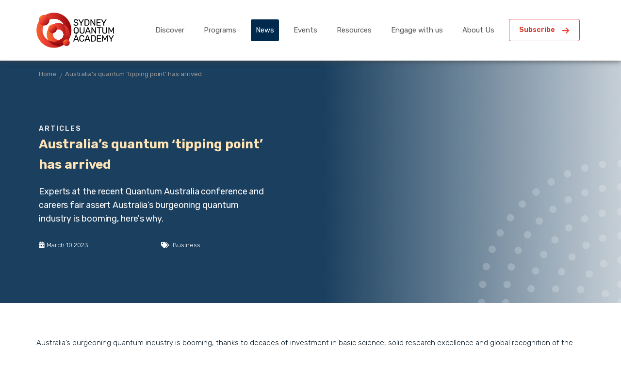

--- FILE ---
content_type: text/html;charset=UTF-8
request_url: https://sydneyquantum.org/news/australias-quantum-tipping-point-has-arrived/
body_size: 29883
content:
<!DOCTYPE html><html lang="en"><head>
    <title>Australia&amp;#8217;s quantum &amp;#8216;tipping point&amp;#8217; has arrived » Sydney Quantum Academy</title><meta name="gridsome:hash" content="34e0a66e3a6f243fc6dfff2a57efdd87070cf98f"><meta data-vue-tag="ssr" charset="utf-8"><meta data-vue-tag="ssr" name="generator" content="Gridsome v0.7.23"><meta data-vue-tag="ssr" data-key="viewport" name="viewport" content="width=device-width, initial-scale=1, viewport-fit=cover"><meta data-vue-tag="ssr" data-key="format-detection" name="format-detection" content="telephone=no"><meta data-vue-tag="ssr" property="og:image" content="https://cdn.sydneyquantum.org/wp-content/uploads/2023/03/114A6704-scaled.jpg"><meta data-vue-tag="ssr" name="twitter:image" content="https://cdn.sydneyquantum.org/wp-content/uploads/2023/03/114A6704-scaled.jpg"><meta data-vue-tag="ssr" name="description" content="Experts at the recent Quantum Australia conference and careers fair assert Australia’s burgeoning quantum industry is booming, here's why.
"><meta data-vue-tag="ssr" name="twitter:description" content="Experts at the recent Quantum Australia conference and careers fair assert Australia’s burgeoning quantum industry is booming, here's why.
"><meta data-vue-tag="ssr" property="og:description" content="Experts at the recent Quantum Australia conference and careers fair assert Australia’s burgeoning quantum industry is booming, here's why.
"><meta data-vue-tag="ssr" http-equiv="X-UA-Compatible" content="IE=edge"><meta data-vue-tag="ssr" property="og:url" content="https://sydneyquantum.org/news/australias-quantum-tipping-point-has-arrived/"><meta data-vue-tag="ssr" name="viewport" content="width=device-width, initial-scale=1"><meta data-vue-tag="ssr" name="dc.title" content="Australia&amp;#8217;s quantum &amp;#8216;tipping point&amp;#8217; has arrived » Sydney Quantum Academy"><meta data-vue-tag="ssr" name="dc.language" content="en_US"><meta data-vue-tag="ssr" name="robots" content="index, follow"><meta data-vue-tag="ssr" name="googlebot" content="index, follow"><meta data-vue-tag="ssr" name="bingbot" content="index, follow"><meta data-vue-tag="ssr" property="og:site_name" content="Sydney Quantum Academy"><meta data-vue-tag="ssr" property="og:locale" content="en_US"><meta data-vue-tag="ssr" property="og:type" content="article"><meta data-vue-tag="ssr" property="article:author" content="https://www.facebook.com/SydneyQuantum"><meta data-vue-tag="ssr" property="article:publisher" content="https://www.facebook.com/SydneyQuantum"><meta data-vue-tag="ssr" property="og:title" content="Australia&amp;#8217;s quantum &amp;#8216;tipping point&amp;#8217; has arrived » Sydney Quantum Academy"><meta data-vue-tag="ssr" property="og:image:secure_url" content="https://cdn.sydneyquantum.org/wp-content/uploads/2023/03/114A6704-scaled.jpg"><meta data-vue-tag="ssr" property="og:image:width" content="2560"><meta data-vue-tag="ssr" property="og:image:height" content="1708"><meta data-vue-tag="ssr" name="twitter:card" content="summary_large_image"><meta data-vue-tag="ssr" name="twitter:site" content="https://x.com/SydneyQuantum"><meta data-vue-tag="ssr" name="twitter:creator" content="https://x.com/SydneyQuantum"><meta data-vue-tag="ssr" name="twitter:title" content="Australia&amp;#8217;s quantum &amp;#8216;tipping point&amp;#8217; has arrived » Sydney Quantum Academy"><meta data-vue-tag="ssr" name="generator" content="WordPress 6.8.1"><link data-vue-tag="ssr" rel="icon" href="data:,"><link data-vue-tag="ssr" rel="icon" type="image/png" sizes="16x16" href="/assets/static/favicon.ce0531f.3fe5c6bae5d50c7c754deb63e234243c.png"><link data-vue-tag="ssr" rel="apple-touch-icon" type="image/png" sizes="76x76" href="/assets/static/favicon.f22e9f3.3fe5c6bae5d50c7c754deb63e234243c.png"><link data-vue-tag="ssr" rel="apple-touch-icon" type="image/png" sizes="152x152" href="/assets/static/favicon.62d22cb.3fe5c6bae5d50c7c754deb63e234243c.png"><link data-vue-tag="ssr" rel="apple-touch-icon" type="image/png" sizes="120x120" href="/assets/static/favicon.1539b60.3fe5c6bae5d50c7c754deb63e234243c.png"><link data-vue-tag="ssr" rel="preconnect" href="https://cdn.sydneyquantum.org"><link data-vue-tag="ssr" rel="dns-prefetch" href="https://cdn.sydneyquantum.org"><link data-vue-tag="ssr" rel="preconnect" href="https://fonts.gstatic.com"><link data-vue-tag="ssr" rel="preload" as="style" href="https://fonts.googleapis.com/css2?family=Rubik:wght@300;400;500;600;700&amp;display=swap"><link data-vue-tag="ssr" rel="stylesheet" href="https://fonts.googleapis.com/css2?family=Rubik:wght@300;400;500;600;700&amp;display=swap" media="print" onload="this.media='all'"><link data-vue-tag="ssr" rel="canonical" href="https://sydneyquantum.org/news/australias-quantum-tipping-point-has-arrived/"><link rel="preload" href="/assets/css/9.styles.10538705.css" as="style"><link rel="preload" href="/assets/js/app.247066ae.js" as="script"><link rel="preload" href="/assets/js/page--src--templates--wp-news-vue.0e766a85.js" as="script"><link rel="preload" href="/assets/js/13.f4d2dfd8.js" as="script"><link rel="preload" href="/assets/js/1.b4434b72.js" as="script"><link rel="preload" href="/assets/js/14.5344fc52.js" as="script"><link rel="preload" href="/assets/js/10.0bed51bd.js" as="script"><link rel="prefetch" href="/assets/js/0.cd0e0ffc.js"><link rel="prefetch" href="/assets/js/11.ff4b5fd1.js"><link rel="prefetch" href="/assets/js/12.93ed125e.js"><link rel="prefetch" href="/assets/js/page--src--pages--404-vue.8b1a3820.js"><link rel="prefetch" href="/assets/js/page--src--pages--preview-vue.42982f1a.js"><link rel="prefetch" href="/assets/js/page--src--templates--wp-event-vue.bc5e753f.js"><link rel="prefetch" href="/assets/js/page--src--templates--wp-page-vue.abc00526.js"><link rel="prefetch" href="/assets/js/page--src--templates--wp-program-vue.4be0ad99.js"><link rel="stylesheet" href="/assets/css/9.styles.10538705.css"><noscript data-vue-tag="ssr"><style>.g-image--loading{display:none;}</style></noscript>
  </head>
  <body>
    <div id="app" class="single single-news single single-news-5624"><header id="masthead" itemtype="https://schema.org/WPHeader" itemscope="itemscope" role="banner" class="site-header"><div class="custom-fixed-header"><div class="container insideHeader"><div class="in_header"><button aria-controls="menu-mobile" aria-expanded="false" class="menu-toggle d-block d-xl-none"><span class="sr-only mobile-menu">Menu</span><span aria-hidden="true" class="icon-bar"></span><span aria-hidden="true" class="icon-bar"></span><span aria-hidden="true" class="icon-bar short"></span></button><div class="site-logo"><a href="/" class="active"><img alt="Sydney Quantum Academy" src="/assets/static/SQA-logo.6f80711.76995e640b04a1b6a923c7d1e0e7505e.svg" width="177" data-src="/assets/static/SQA-logo.6f80711.76995e640b04a1b6a923c7d1e0e7505e.svg" data-srcset="/assets/static/SQA-logo.6f80711.76995e640b04a1b6a923c7d1e0e7505e.svg 177w" data-sizes="(max-width: 177px) 100vw, 177px" class="header-image g-image g-image--lazy g-image--loading" srcset="/assets/static/SQA-logo.6f80711.76995e640b04a1b6a923c7d1e0e7505e.svg 177w" sizes="(max-width: 177px) 100vw, 177px"><noscript><img src="/assets/static/SQA-logo.6f80711.76995e640b04a1b6a923c7d1e0e7505e.svg" class="header-image g-image g-image--loaded" width="177" alt="Sydney Quantum Academy"></noscript></a></div><div class="header-right d-flex"><div class="in_menu"><div aria-hidden="true" class="overlay"></div><div id="menu-mobile"><div class="in_menu-mobile"><nav id="site-navigation" itemtype="https://schema.org/SiteNavigationElement" itemscope="itemscope" class="navbar navbar-expand-lg main-navigation"><ul id="primary-menu" class="nav-menu"><li id="menu-item-255" class="nav-link menu-haschildren mega-with-button js"><!----><a href="/discover/" class="menu-link">
    Discover
  </a><button class="mega-indicator mega-indicator-button top-level d-xl-none" aria-controls="menu-item-255_ul" aria-expanded="false"><span class="sr-only">
    Discover
   submenu</span></button><ul class="sub-menu" id="menu-item-255_ul"><li id="menu-item-971"><a href="/discover/quantum-technology/" class=""> Quantum Technology </a></li><li id="menu-item-254"><a href="/discover/industry-impacts/" class=""> Industry Impacts </a></li><li id="menu-item-253"><a href="/discover/why-sydney/" class=""> Why Sydney </a></li><li id="menu-item-4753"><a href="/quantum-careers/" class=""> Quantum Careers </a></li><li id="menu-item-4928"><a href="/discover/research-commercialisation/" class=""> Research commercialisation </a></li><li id="menu-item-1518"><a href="/discover/sydney-quantum-experts/" class=""> Sydney Quantum Experts </a></li><li id="menu-item-3653"><a href="/discover/quantum-research-opportunities/" class=""> Research Opportunities </a></li></ul></li><li id="menu-item-251" class="nav-link menu-haschildren mega-with-button js"><!----><a href="/programs/" class="menu-link">
    Programs
  </a><button class="mega-indicator mega-indicator-button top-level d-xl-none" aria-controls="menu-item-251_ul" aria-expanded="false"><span class="sr-only">
    Programs
   submenu</span></button><ul class="sub-menu" id="menu-item-251_ul"><li id="menu-item-973"><a href="/programs/undergraduate-programs/" class=""> Undergraduates </a></li><li id="menu-item-6845"><a href="/programs/honours-masters/" class=""> Honours &amp; Masters </a></li><li id="menu-item-972"><a href="/programs/phd-programs/" class=""> PhDs </a></li><li id="menu-item-3029"><a href="/programs/internships/" class=""> Internships </a></li><li id="menu-item-3469"><a href="/programs/schools/" class=""> Schools </a></li></ul></li><li id="menu-item-249" class="nav-link"><a href="/news/" class="active menu-link">
    News
  </a><!----><!----></li><li id="menu-item-248" class="nav-link"><a href="/events/" class="menu-link">
    Events
  </a><!----><!----></li><li id="menu-item-10951" class="nav-link menu-haschildren mega-with-button js"><!----><a href="/resources/" class="menu-link">
    Resources
  </a><button class="mega-indicator mega-indicator-button top-level d-xl-none" aria-controls="menu-item-10951_ul" aria-expanded="false"><span class="sr-only">
    Resources
   submenu</span></button><ul class="sub-menu" id="menu-item-10951_ul"><li id="menu-item-10952"><a href="/introduction-to-fabrication-of-a-simos-quantum-dot-device/" class=""> Introduction to Fabrication of a SiMOS Quantum Dot Device </a></li></ul></li><li id="menu-item-250" class="nav-link"><a href="/engage-with-us/" class="menu-link">
    Engage with us
  </a><!----><!----></li><li id="menu-item-247" class="nav-link menu-haschildren mega-with-button js"><!----><a href="/about-us/" class="menu-link">
    About Us
  </a><button class="mega-indicator mega-indicator-button top-level d-xl-none" aria-controls="menu-item-247_ul" aria-expanded="false"><span class="sr-only">
    About Us
   submenu</span></button><ul class="sub-menu" id="menu-item-247_ul"><li id="menu-item-4754"><a href="/about-us/partners/" class=""> Partners </a></li></ul></li><li id="menu-item-246" class="nav-link"><a href="/get-involved/" class="menu-link">
    Subscribe
  </a><!----><!----></li></ul></nav></div></div></div></div></div></div></div></header><div id="page" class="hfeed site grid-container container grid-parent"><div id="content" class="site-content"><main id="main" class="site-main"><div class="breadcrumbs container"><div class="container"><nav aria-label="breadcrumb"><ol class="breadcrumb"><li class="breadcrumb-item"><a href="/" target="_self" class="">Home</a></li><li class="breadcrumb-item active"><span aria-current="location">Australia’s quantum ‘tipping point’ has arrived</span></li></ol></nav></div></div><!----><!----><div class="block"><div class="hero-blocks custom-blocks full-width"><div class="in_custom-block"><div class="featured-hero full-width-left undefined"><div class="container"><div class="row"><div class="featured-infor undefined "><header class="header-top"><h1 itemprop="headline" class="featured-title">Australia’s quantum ‘tipping point’ has arrived</h1><div class="category-name"><span class="sr-only">Category: </span>Articles</div><!----></header><div class="featured-text"><p>Experts at the recent Quantum Australia conference and careers fair assert Australia’s burgeoning quantum industry is booming, here's why.</p>
</div><div class="extra-infor"><div class="date-post"><span class="sr-only">Published on: </span><meta itemprop="fields.start_date" content="12:00 am, 10 Mar 2023"><time datetime="March 10 2023"><i aria-hidden="true" class="fas fa-calendar-alt"></i><span>March 10 2023</span></time></div><!----><!----><div class="tags-post"><span class="sr-only">Tag: </span><i aria-hidden="true" class="fas fa-tags"></i> Business
                   </div></div><!----></div><div class="featured-image"><img src="https://cdn.sydneyquantum.org/wp-content/uploads/2023/03/114A6704-1920x750.jpg" alt="" class="background-img img-fluid"></div></div></div></div></div></div><div id="block-931503"></div><!----></div><div class="block"><!----><div id="block-372519">
<div style="height:20px" aria-hidden="true" class="wp-block-spacer"></div>
</div><!----></div><div class="block columns-block"><!----><div class="block column-block" id="block-columns-609133"><!----><div class="block" id="block-column-560391"><!----><div id="block-225493">
<p>Australia’s burgeoning quantum industry is booming, thanks to decades of investment in basic science, solid research excellence and global recognition of the technological innovation and deep talent within the country.</p>
</div><!----></div><div class="block" id="block-column-862607"><!----><div id="block-660712">
<p>This was the upshot of <a href="https://quantum-australia.com/quantum-australia">Quantum Australia 2023</a>, the country’s preeminent conference of the sector, which brought together more than 800 researchers, industry heavyweights and government leaders from around the world and was staged by the Sydney Quantum Academy from February 21-23.</p>
</div><!----></div><div class="block" id="block-column-721903"><!----><div id="block-252093">
<figure class="wp-block-image alignright size-large is-resized"><img src="https://cdn.sydneyquantum.org/wp-content/uploads/2023/03/DSC01563-copy-1012x1024.jpg" alt="Cathy Foley in glasses and blazer holding paper on stage " class="wp-image-5631" width="506" height="512"><figcaption class="wp-element-caption">Dr Cathy Foley at Quantum Australia 2023.</figcaption></figure>
</div><!----></div><div class="block" id="block-column-585666"><!----><div id="block-383267">
<p>“We’re in a sweet spot,” Dr Cathy Foley, Australia’s Chief Scientist, told delegates. “We have excellent foundations built on decades of patient, fundamental research funded by government. We have a lively research community … and an energetic set of start-ups and multinationals working on some really novel ideas and applications.</p>
</div><!----></div><div class="block" id="block-column-919137"><!----><div id="block-846251">
<p>“And we have momentum&nbsp;–&nbsp;we’ve got cut through among decision-makers. So, we want to capitalise on that, and ensure Australia remains a world leader in quantum expertise and clever innovations.”</p>
</div><!----></div><div class="block" id="block-column-204542"><!----><div id="block-710061">
<p>Dr Foley, who led the development of the National Quantum Strategy currently being considered by the Australian government, said the time was now ripe to expand the reach of quantum technologies across business and society, finding new applications and solving age-old challenges.</p>
</div><!----></div><div class="block" id="block-column-192895"><!----><div id="block-111949">
<p>“We’re living the quantum revolution as we speak,” she added. “Quantum needs to be on the radar of industry sectors and researchers outside the immediate quantum disciplines. We need to widen that conversation so that educators, businesses, and researchers in other disciplines understand how these new technologies will impact what they do.”</p>
</div><!----></div><div class="block" id="block-column-135277"><!----><div id="block-434848">
<p>Federal Science and Industry Minister Ed Husic told the conference that when released, the National Quantum Strategy will be “the beginning of a conversation, not a punctuation mark. We’re determined to set a vision to shape Australia’s leadership.</p>
</div><!----></div><div class="block" id="block-column-934875"><!----><div id="block-36975">
<p>“At last count, we have in this country around 20 quantum-related companies. And the number is growing as Australian innovators make new discoveries and identify ways to commercialise them. Our firms are branching out overseas, and global heavyweights like Google are partnering with our research institutions to push the quantum envelope,” he added. “When it comes to quantum technology, we should have the ambition to be a big player, not a bit player.”</p>
</div><!----></div><div class="block" id="block-column-894433"><!----><div id="block-91583">
<p>This was echoed by Prof Michael Biercuk, founder of the University of Sydney spin-off Q-CTRL, a $70.8 million quantum software start-up. “Stop having small ambitions. We [Australian companies] have an opportunity to be everywhere in the value chain.”</p>
</div><!----></div><div class="block" id="block-column-277371"><!----><div id="block-363888">
<p>But Prof Biercuk – a member of the Federal Government’s 15-person National Quantum Advisory Committee – said it will take determined government support to ensure Australian companies become global leaders. “When world-changing technology is not supported by, say, private capital … government demand is the bridge. And the most important thing that we have seen around the world in the last few years is that government demand generates private sector investment.”</p>
</div><!----></div><div class="block" id="block-column-206544"><!----><div id="block-664490">
<p>Kate Pounder, CEO of industry body Tech Council of Australia, agreed, telling the conference that funding remained a key constraint to building companies and the country’s quantum ecosystems. “Because we are producing that pipeline of companies&nbsp;– we’ve got great research here. But it’s getting from that stage of research and development through to commercialisation. That will be the challenge.”</p>
</div><!----></div><div class="block" id="block-column-105772"><!----><div id="block-772542">
<p>One way to ameliorate this funding challenge is to ensure Australian researchers and quantum companies are highly visible overseas by being deeply enmeshed with international partners, said CSIRO chief scientist Prof Bronwyn Fox, as well as opening offices in countries where quantum technologies are attracting both attention and finance.</p>
</div><!----></div><div class="block" id="block-column-968705"><!----><div id="block-776963">
<p>“One of the opportunities for us is to be a key player in quantum supply chains,” she told a panel on the state of quantum technologies in Australia. “And in order to do that, we need to know where the markets are heading. We need that market intelligence and the best way to find out is through collaboration.”</p>
</div><!----></div><div class="block" id="block-column-493523"><!----><div id="block-882074">
<p>Industry-led initiatives will also be critical to growing Australia’s quantum ecosystem, panellists on the topic argued. They pointed to overseas examples – such as the U.S. Quantum Economic Development Consortium and UKQuantum&nbsp;– partnerships designed to support ecosystem development, drive investment and provide a voice for the quantum industry. The Australian Quantum Alliance, launched in 2022 by the Tech Council of Australia, is also a welcome step in that direction.</p>
</div><!----></div><div class="block" id="block-column-94552"><!----><div id="block-161446">
<p>A number of speakers noted that the Australian quantum industry has already attracted 3.6 per cent of all global venture capital investment in quantum technologies, well above the country’s global GDP share of 1.6 per cent; and that Australian quantum research is cited 60% above the global average.</p>
</div><!----></div><div class="block" id="block-column-810840"><!----><div id="block-20702">
<p>The procession of speakers at the conference certainly suggests Australia is seen as a global heavyweight, with senior representatives from IBM, Google, Microsoft, Amazon, Keysight Technologies, and venture capital firms like IQT and Blackbird, as well as the head of the UK’s National Quantum Computing Centre.</p>
</div><!----></div><div class="block" id="block-column-493366"><!----><div id="block-394058">
<p>The opportunity is not just in quantum computing, where Australia has a solid reputation and prominent start-ups backed by sizeable capital&nbsp;– including University of New South Wales spin-off companies Diraq and Silicon Quantum Computing in Sydney, and Australian National University spin-off Quantum Brilliance in Canberra – but also in the plethora of start-ups across the quantum technology landscape, including the supply chain.</p>
</div><!----></div><div class="block" id="block-column-227117"><!----><div id="block-461174">
<p>QuantX Labs in Adelaide has developed a suite of applications in quantum sensing for precision timing, Earth observation and space exploration; Redback Systems in Sydney builds highly sensitive optical measuring instrumentation relying on quantum effects; while in Canberra, QuintessenceLabs has commercialised a slate of quantum‐enhanced cybersecurity solutions, while Nomad Atomics is developing quantum sensors for mining, underground resource discovery and navigation.</p>
</div><!----></div><div class="block" id="block-column-115502"><!----><div id="block-675425">
<p>“The thing all of us need to understand about quantum is that it will be possible to do what was once considered impossible,” said Dr Foley. “The applications are coming to fruition now so quickly. And I’m optimistic that we’re reaching a tipping point where we will be able to maintain that momentum and attention.”</p>
</div><!----></div><div class="block" id="block-column-590093"><!----><div id="block-574890">
<p>– Wilson da Silva</p>
</div><!----></div><div class="block" id="block-column-355152"><!----><div id="block-859357">
<p><strong>Want to learn more about the Australian quantum ecosystem</strong>?</p>
</div><!----></div><div class="block" id="block-column-213469"><!----><div id="block-650696">
<p>If you missed <a href="https://quantum-australia.com/quantum-australia">Quantum Australia 2023</a> you can still access all 21 recorded panels and presentations on-demand on the Quantum Australia 2023 <a href="https://live.quantum-australia.com" data-type="URL" data-id="https://live.quantum-australia.com">virtual platform</a>, after securing a <a href="https://quantum-australia.com/quantum-australia" data-type="URL" data-id="https://quantum-australia.com/quantum-australia">virtual ticket</a>.&nbsp;Recordings will be available until 27 April 2023.&nbsp;Or <a href="https://cdn.sydneyquantum.org/get-involved/" data-type="page" data-id="242">sign up to Sydney Quantum Academy’s mailing list</a> to be notified of Quantum Australia 2024, other events and quantum news and opportunities.</p>
</div><!----></div><!----></div><!----></div><div class="block"><!----><div class="grid-blocks custom-blocks full-width cream"><div class="in_custom-block"><div class="container"><h2 class="main-title">More News on Quantum Australia</h2><!----><div class="summary-card post-list"><ul class="row"><li class="col-lg-4 col-md-6"><!----><div class="card-image-custom0" style="height: 100%;"><a itemprop="url" target="_blank" href="https://www.innovationaus.com/quantum-is-australias-seat-at-the-worlds-big-kids-table/" rel="noopener"><article role="article" class="article-item"><div class="card-inner"><div class="d-flex flex-column-reverse"><div class="infor-container"><h3 class="entry-title title-item">Quantum is Australia’s seat at the world’s ‘big kids table’</h3><div class="description"><p>InnovationAus: Australia can play a major role across emerging global quantum supply chains. “Stop having small ambitions,” Professor Biercuk told the Quantum Australia event in Sydney, attended by around 700 delegates from academia, startups and government.</p>
</div></div><div class="card-image"><img src="https://cdn.sydneyquantum.org/wp-content/uploads/2023/03/Michael-Biercuk_Q-CTRL_QuantumAus-scaled.jpg" alt="Michael Biercuk Q-CTRL at Quantum Australia" class=""></div></div><p class="readmore">
                              Read more <span class="sr-only"> of the post Quantum is Australia’s seat at the world’s ‘big kids table’l</span></p></div></article></a></div></li><li class="col-lg-4 col-md-6"><!----><div class="card-image-custom0" style="height: 100%;"><a href="/news/many-paths-to-quantum-innovation/" class="" itemprop="url" target=""><article role="article" class="article-item"><div class="card-inner"><div class="d-flex flex-column-reverse"><div class="infor-container"><h3 class="entry-title title-item">The many paths to quantum innovation</h3><div class="description"><p>The race is on to build a quantum computer capable of solving real-world problems, and researchers are taking more than one approach to get there. Interview with CEOs from quantum innovators Diraq and PsiQuantum.</p>
</div></div><div class="card-image"><img src="https://cdn.sydneyquantum.org/wp-content/uploads/2022/11/Abstract-unsplash-blue-fibres-and-cables.jpg" alt="" class=""></div></div><p class="readmore">
                              Read more <span class="sr-only"> of the post The many paths to quantum innovationl</span></p></div></article></a></div></li><li class="col-lg-4 col-md-6"><!----><div class="card-image-custom0" style="height: 100%;"><a itemprop="url" target="_blank" href="https://www.theaustralian.com.au/higher-education/now-on-everybodys-radar-quantum-tech-hits-its-sweet-spot/news-story/41112d2ca1578ca4eae76161a9b616be" rel="noopener"><article role="article" class="article-item"><div class="card-inner"><div class="d-flex flex-column-reverse"><div class="infor-container"><h3 class="entry-title title-item">Now on everybody’s radar, quantum tech hits its ‘sweet spot’</h3><div class="description"><p>The Australian: Speaking to the Quantum Australia conference in Sydney, Dr Cathy Foley said that quantum was now “on the radar of investors, government and our forward-thinking businesses who understand how transformative it will be in so many areas”.</p>
</div></div><div class="card-image"><img src="https://cdn.sydneyquantum.org/wp-content/uploads/2022/05/BDF08004-scaled.jpg" alt="cathy foley speaks at lectern in front of quantum australia signage" class=""></div></div><p class="readmore">
                              Read more <span class="sr-only"> of the post Now on everybody’s radar, quantum tech hits its ‘sweet spot’l</span></p></div></article></a></div></li></ul></div><!----></div></div></div><!----></div><span class="meta-info"></span></main></div></div><footer class="site-info footer-container"><div class="footer-block"><div class="container"><div class="row"><div class="col-md-12 col-xl-6 menu-footer footer-item"><h2 id="footer-menu-nav-id" class="sr-only">Footer Menu</h2><nav aria-labelledby="footer-menu-nav-id"><div class="row"><div class="col-lg-6 col-md-6"><!----><ul class="sub-menu"><li><!----><div><h2>For Business</h2>
</div></li><li><a href="/discover/quantum-technology/" class=""> Quantum Technology </a><!----></li><li><a href="/discover/why-sydney/" class=""> Why Sydney </a><!----></li><li><a href="/engage-with-us#industry-opportunities" class=""> Industry Opportunities </a><!----></li><li><a href="/engage-with-us#entrepreneurship" class=""> Entrepreneurship </a><!----></li><li><a href="/?page_id=296" class=""> Fellowships </a><!----></li><li><!----><div><h2>For Community</h2>
</div></li><li><a href="/discover/quantum-technology/" class=""> Quantum Technology </a><!----></li><li><a href="/engage-with-us#community-outreach" class=""> Community Outreach </a><!----></li></ul></div><div class="col-lg-6 col-md-6"><!----><ul class="sub-menu"><li><!----><div><h2>For Students</h2>
</div></li><li><a href="/discover/why-sydney/" class=""> Why Sydney </a><!----></li><li><a href="/programs/undergraduate-programs/" class=""> Undergraduate Programs </a><!----></li><li><a href="/programs/phd-programs/" class=""> PhD Programs </a><!----></li><li><!----><div><h2>For Academics</h2>
</div></li><li><a href="/discover/why-sydney/" class=""> Why Sydney </a><!----></li><li><a href="/?page_id=296" class=""> Fellowships </a><!----></li><li><a href="/discover/sydney-quantum-experts/" class=""> Sydney Quantum Experts </a><!----></li></ul></div></div></nav></div><div class="col-md-6 col-xl-3"><div class="footer-item menu-footer menu-footer-main"><h2 id="main-menu-nav-id">Main Menu</h2><nav aria-labelledby="main-menu-nav-id"><ul><li class="menu-item"><a href="/discover/" class="">
                    Discover
                  </a></li><li class="menu-item"><a href="/programs/" class="">
                    Programs
                  </a></li><li class="menu-item"><a href="/news/" class="active">
                    News
                  </a></li><li class="menu-item"><a href="/events/" class="">
                    Events
                  </a></li><li class="menu-item"><a href="/resources/" class="">
                    Resources
                  </a></li><li class="menu-item"><a href="/engage-with-us/" class="">
                    Engage with us
                  </a></li><li class="menu-item"><a href="/about-us/" class="">
                    About Us
                  </a></li><li class="menu-item"><a href="/get-involved/" class="">
                    Subscribe
                  </a></li></ul></nav></div></div><div class="col-md-6 col-xl-3"><div class="footer-item contacts"><div class="site-logo-footer"><img alt="SQA" src="data:image/svg+xml,%3csvg fill='none' viewBox='0 0 152 70' xmlns='http://www.w3.org/2000/svg' xmlns:xlink='http://www.w3.org/1999/xlink'%3e%3cdefs%3e%3cfilter id='__svg-blur-994fbd7da6acb9de08569019ccae2bcf'%3e%3cfeGaussianBlur in='SourceGraphic' stdDeviation='40'/%3e%3c/filter%3e%3c/defs%3e%3cimage x='0' y='0' filter='url(%23__svg-blur-994fbd7da6acb9de08569019ccae2bcf)' width='152' height='70' xlink:href='data:image/svg%2bxml%3bbase64%2ciVBORw0KGgoAAAANSUhEUgAAAEAAAAAdCAYAAAAaeWr3AAAACXBIWXMAAAsTAAALEwEAmpwYAAAOJklEQVRYw81ZaXATR9qWbS5bl2VZsiVb9z26LxsMhDNgCMFcu4QlZDFsdrMHgS3CbgX2SlVqr%2b%2br2o9UdsEcyxUgjjnDV2BwiLkxmADhDkcgHOYItiTLNrZmpt%2blRy3tRJD9kf3jqerSdPfbPf0%2b/bxHtwSd72gFHUuMAvx0/F6fFX/LnCPIeL4a5O13q9wz6nrY9afLAerAea%2b95YzL2tlMmduP203XDlsM2xqNugUNeo0rNWZHqSpri0KRjd%2b3FysFH8nlgl75dCwxJH9/Z8hKty3Wi%2bNvWgytk7y6%2b4MDC%2b9U%2bK7dH%2bSDRwO9cCvkgss%2bB3zutsFnTguccpjhtM0IzWYDNOg17B6NunGXWjUpNVetojAN6Ae9FgSifNdfNHkdbxuXxt%2b03o1VU9HoFF888WIZPB4ShFvlHvZ62EVfCTiZC147e9ZtQ82UGR23m9jDFgPdaNTRDXoNHNCVwielatheXLSvTqngqPWhXJ4G4Z8yWW9TXp9U/m/F/ToWG4/CYgd0zXVC/Hs%2baK8MwaMXQvStci9zs9yDrofdzJWAk77gtTNn3Ta2mTKzx%2b0mhgDANug1aI9WTe8qUdF7VcVQp1DEN8vl4/D8G2UFHAgbxTLBarG4FwGwKGnzHW8bfwNvOyA229kdneplI2NC7MOhIXSr3AsXfA646HOgloFeaAm74bqfgoseO3zussDnlAU%2bt5ngiEmHTYDeo1Wzu0pUmAGJ7UoF1MnlsCE/fyr%2bxnppPvetlUKJoEYk6h0AfD3iBe43Ps96mn7dBdGpXiYyNghYebzrl/wUOumwoCabCa6FXM1XAtQfznvtk8%2b4bEObKfOo4zbT7MMW/fJGo%2b7ucaMO9mpLYFeJitlRXIQZQNdiAGQyWCORVuDvrJFIORBW5Ql7Dwtgmyo7Ntt5qWe6HyJjQgxRHi76KXSKsrBHzQao15Y%2b2JQv%2b9ZtO24zShv0mkV7tOqufUkfQNcpFLBZLqc/xACIpV8tGyCScMqLxFnv5Up6DwCRaqswOtV7u3NcGO88i3eeKA%2bHzHq6UaeBbUXKJi4kDnf1vTbS2vfOSHe/z1zW7My5Pi4pNuwqUV0nPoDenGRA4iNJPqwUipcmAUiyYGVOn94BQOw155swPQAPBnMODy4llWcOmfWJem0p3VBcDJvksh8/b2zriKDq/uBA8GaZZ8IFnz3QOiws3KKUy7YWKc/tVCoxA5gNMhlaK5FiALqX5%2baZ8biaPGHWgYWLkgwEwCULALJJ4dp4fZl1ThYhhEsWvy/N6mfHP1dOEPlFSXZslvNC4lUf3B/lZS54HKjJbkZNFgMc0mlgb3ERbCyQLU/Jx3%2bjFbXPszijk30/j44LnmwbEep5OCQALYN88EXACWfdNqaZMn/coCtdVqsoZDcVFMAHMhlaI5YmNgolsGyA8I8cACJJDlkMVjjrGbMEyMlccErx58im50AIPQMYH5Rn2turnYO7fuiC6CseNjbNi%[base64]%2bMcAIXqvX66Tt2gLANTDN58YAPw2U3kAyEcI1QDAE55sDwD8EwAKM2RTY9UAcB0AEgihSZnsEsTmUDvZORwATHSqNwFTwhCpDPwV912tsPffp1Nznio%2b33qKwWFyor/n8fAQulnmxcrCQZMefVnm4UyAAECfdJjRIbMe9upK0ZdhNw6f9IZ8WWJFnohdnSuCv%2bdJpnPfvnlTBQAPiSL/BwAzAeB1ADhE2lbygMoFgGbSvgcA5gJANQDsJG3nAUBMGIJNJWVib/HAauCZEmcuGIBLT2a7ORPADKAnhyAyLjCLc3CT3H253Z9nLorNdrZ2TA4AX/lDZj3aqSqGC147ulvh%2b/pawAk3/RScSAKAcE5w2mVFdwZ54ZjV2L08V9izNlcE/5DIfo3npbu6FpKFzX6OXe8jfWWk/itcQQj9z3Nk3yGyv32O//gCAM5iMImMlec3BILYXKqlk/gAnAF2TwpCZJx/PLdDrzr7cQDMN78OP/BD67AwfbM8rTy7S61iNskK4BN9aRW8W933oo%2bqOOu2LT9NmeGwRQ/12hJ0wmFC2DdcDlDsZnlB15r%2bQlgmzn83CcCTd8mihpNF9UcI5fJM45cAUErqTURWRep9cSHvBQDQDQBnUgCQ34FkDJ7HRAD8A18GA/BV1w/TDGB7JgUhOi4whYsQk3xJ%2bv/SfICd7YEbAS992mnlaL9LrYJdMjl2auszd6TJZpyLo0i9toQ9ZjOic147uuhzwD5daceq/nkYAG4R3dHYeB59/d%2baqCWVvfOU8l9lhkaerV8GgFYMIq%2bthsxvJvVLAHD7G84yNoc60VPtTvkAGk0JYR%2bwIJ0jLDQXt8%2b3dHb%2b3A73JjpQE2VEu0vVsKmgoGvZAOH7vxMIOJbs1qiyL/qonGMOE7crB026bUcNWjhuM9KfOS3otMuKWZFYPUAI7/fP%2bynPoy/h2ei5p85qMULIkxG6comvuMoHgIS8lLKnASAOADJSlz41my4A%2bJQ31wLCglFpFsTmUCt4USAFwEfp0LfIrIvPtzLxN%2bwQ/xGFIjNc7KOXXHBliK0qJfNe3wHpOH7AqOWo1WjUjj9i1MIxm5FpspsQjghHLIbumjwRLO2bO5q7KBlTmaIqDml/BoAbPDCwwxtB%2bkUEgC9SsZ4X71MANCOEOgBAQeqzyDzTeQCoSNvmNADt1dRraG4aADY%2bMQCRymC0bUxQzQGw0ErF51tZDECsmmLjs9wQn%2b57ws4os%2bD%2b02VGTon3%2b%2bcJDuo1gk8MGo5e%2b/SljsMmHd519rBZj45YDHDApGNWCsX3/yrop/4PdA88Vfh/eUBUkPZHCKEbPAbkkJJKgM6R8CklMjiSRHjxvw/53fLUWbIAoCSJEKWNzXJ1xGd48EkQRSf6aZhQBm2jQ1wojP3CbuQY8FM7xOZQKDbTxdCv%2bKGtyjsB90erkn7iQsgmIDvfhzBhZpNJB/sNWma/QYsajTqmUVcKNXmi7SllWZrGzktMFOqXAcRLBIDlpP4lADzGSQ0Xvr5pIn2wj0AItZA2igdgCwA8IAy6BwCdpP2Nf58FZrm2wGs%2bDAAdedmPopVBiI4Kw%2bPBZWUAgpz2edZ41884ANjYTBeNZgRwMlSHx7ZVhbIfvhDoc2eQL/sEsX/8fKLXHD2k12DHx%2bB8oEGvYerVxfD3XOErvMU3EeeVxd9Z8q4hC91AdngrqY8k/SMQQmMyvP1uUv9jqg4AdQCwnVdqCQOa0gBEZzoHd/3AC9xFyMt%2bFKkMMp2jy3DMb7ttHqjpfMuyGhY4ITqbomMzXSj6PS/bMzmIfcWvn0fjem3J0k81JfCxSsVsVxTDdmURU69WwUeFhWckAgGftkuJU1oHAHKSoOBSBAA7iBKziFJjSf3W00SoHEcEAGgj75dJ33giiz397f9gZsuJvFsQneblbDY23bMOZgQg8rK/BzMgMirMdI0sh/uDgncfTXGu6Jpnh64fu1D7q24UneZFkYl%2blBgfhtYRocbHQ4Nz2keXBy75nT/bqy05uVddDFsVSvb/9UXo3GgtujrawjY7jLBeKuPM5uCEl/oQAPo9zelreXS9jRC6y6v/LSO9XcTrS5CSelLxfTKp/z6VW/D8RT/SVp7ONKPfd3O7EXvFJYtO8d5O7mwwEcEmMCzEtA4Nwv2KAJwfYuq6Os4IkRku1P59H8QnB1H7%2bDBDvzgQ2gYH4Cxlgf2latipVMCH8kJmq1qBWqqN8OQNF%2bqsCjGxYWH4Iuh8h7tToAzZbLw9i7cjw3GGR%2biKnRROkELfcopzkcyvjYQ9THcvTzZMxiv5aS9/DtI%2bH6feSROY4uXsLjrZG8QM6BofgsjIcKJ1GHfSY%2b9V%2bOFqwJWoUyq6a5Vy2GtSo0%2btGrTfpEH4AhTf%2bqyT5rPr82X0RnkBs1Ykg8NlavTkJy7UNjYILRUBFqfJTXZTfHeJisvktgsEWfwz%2brdQNSvjXJ/Dyx%2bwKbRlHJ%2bzMsY/9xjMd6KC6HS3gHhzbvLIy/[base64]/yJm%2bUe5ssyN87pE7s16p7VYgmDkxpcVuSJuVKTJ2Jq8sTMmlwRbFEooKXCD7dDLjhpN0GTTgO1hYX1XKrssmatl0i/%2bx0mjzV8Bb/zE60KCiKVviQI44IcE56MC2V/PSy05MGQQGt8aAgeVfjgRtjN3fpc9lNsk8OU2FWi6t5YUECvEkmYFUIx%2b4FYCpvyZfCBrODkarF01GU/NfqE3XSqXlNyr1ZR%2bGGNUMxlaRtksqzvqjhvF3P4JvFfgxAZ6xe0vRjm3tteDKUvQx4M9ivvVvgW3ir3HL0ednVeDTjx8RfOe%2bxwxm3Flx%2bAM739Bs2tfbrS2gZd6eTMudcXyAak/x4rSCpfpyzsFfeh/wIr8x8W8N57rAAAAABJRU5ErkJggg==' /%3e%3c/svg%3e" width="152" data-src="/assets/static/SQA-logo-footer.62d22cb.7b89f9165d50da6a0898d6786911692e.svg" data-srcset="/assets/static/SQA-logo-footer.62d22cb.7b89f9165d50da6a0898d6786911692e.svg 152w" data-sizes="(max-width: 152px) 100vw, 152px" class="header-image g-image g-image--lazy g-image--loading"><noscript><img src="/assets/static/SQA-logo-footer.62d22cb.7b89f9165d50da6a0898d6786911692e.svg" class="header-image g-image g-image--loaded" width="152" alt="SQA"></noscript></div><p>Please contact us via email or follow us on social media</p><p><a href="mailto:info@sydneyquantum.org"><img alt="email" aria-hidden="true" src="data:image/svg+xml,%3csvg fill='none' viewBox='0 0 18 18' xmlns='http://www.w3.org/2000/svg' xmlns:xlink='http://www.w3.org/1999/xlink'%3e%3cdefs%3e%3cfilter id='__svg-blur-e650c18ab1c76190e3e9e33bdbb373ec'%3e%3cfeGaussianBlur in='SourceGraphic' stdDeviation='40'/%3e%3c/filter%3e%3c/defs%3e%3cimage x='0' y='0' filter='url(%23__svg-blur-e650c18ab1c76190e3e9e33bdbb373ec)' width='18' height='18' xlink:href='data:image/svg%2bxml%3bbase64%2ciVBORw0KGgoAAAANSUhEUgAAAEAAAABACAYAAACqaXHeAAAACXBIWXMAAAsTAAALEwEAmpwYAAAUvUlEQVR42tVbC5QU5ZUuXiMILMMoDzGJMRqGh7BGHHV9RliSyENUXKPr4%2bhiRITdKIKiJ9GsPFaJUQaPWY/RPIxoogk%2boknQFUVNABWjKzKMDDIzDMx0T3dVV3f99equutvf5CtP7dAz0yPEdfucOjXdU/XX/9//3u9%2b91Ga1sVHRD45yvj00TRthKZpJzz44IPTmpubr1JK3eY4zlrP854MguBlEXknDMNdQRDsD8PQCMNQhWHoBUHg48zvBv//kYi8HQTBS57nPeE4Tq1SallTU9OVa9asmapp2kRN044sZ2K9XMdB3YgJTVy9evW0jz/%2b%2bErLspbZtl17KARg2/aaXC536%2b7du69YuXIlBDBB07QjDuk64hf2dLGI9Indc5iIjBCR8SJyjoj8k4j8q4isEpFHRORZEdkkIu8FQdDABabDMDTDMLTCMLS5eHxPBUGwD4ISkb%2bIyGsi8oyI/EREVorIIhG5WETOFpFxfG5FNN9oXp9qjb0RgKZpg0RkpIhUi8g/FHd3lohcIyK3iMhqEXmUE8cCtvm%2bv9NxnCalVJtlWSnbttOO4%2biO4xixQ8fvSql2pVQrrs/n8zuhOUXBvsrxINB7RGSpiFxd1JKZInIa5zES8/osBNBP0zQs/hQR%2bWcRuU1E1hZ35FciAlV/W0Qw8WYRSbqum8nlcjnDMKx0Oo0jo%2bt6u2EYrYZh7DMMo4XnVvyO/%2bM6XI/7PM8zRCTB8eo4Pp7zpIjU8vmXiUgNcajv31IAAzRNqxKRSVz8D0XkdyLyblEDmkQkIyJ5iX08zxPHcfK2bdtKKcO27f22bTfYtr1dKfWeUuovOOM7f9/P6xTuw/2dPnk%2bB8/bJiLPU%2bsghBM0TRuuaVr/sgVQpsrDzrHwr4jIqcWd%2bLaIrMDiTdOsSyaT6XQ67SmlJAxDTLIgIjloAHeuHhggIptF5BVO%2bmnu4hM8P83fX%2bF17/G%2bZo5jiUiA8fEcPC%2bZTKay2Wwd71suIpdwfsdivph3TyZRjgAqgPBFG/x7EbmQ9vdjqmGDruu51tbWQmtrax6q67pugqoK4PutiPyUqgpQ/F5xIUtE5N%2bKi7pBROaLyHU838Dfl/C6VTStn4nIehF5HeM6jgNpW3genmsYBgTdICIvcV64/4LiPZPpmQYcjACw%2bOFVVVXjuHgg8YtFpP%2bwiMgp3/fzvu9LJpMp6LqeNgyjPp/PY6KPc0ewsLkiMo07M5neYhwPgNdYnqPfxvO6U3kf7r%2beGrfO9/03DMP4SNd1PZPJBPl8XvL5PDQuzXm9yHleUFFRUa1pWmVXQuhJ86E%2bR3Lx04nwcGnNSqlCzCbxd6ronrYXJ/0HEXlYRG7FxHfv3n2ypmnHaJr2dwTP3nxw/TDcv2fPnhq6v2V0iX/kYrHoIJqIUiqgyTxDTf1HTdOqyRkO6y0RqoqpPRb/SyxSKdUBcq7rCiewk%2b7ucaotVHl2Lpc7SdO0MT25pjI%2bh2uadrTruicVwfZ8EVlY5B7/AW2gmQEn9AgslVI%2bN%2bOxuDkUzXB4bx46gIAXqT12frvv%2bwAigdoX1bKtqKJviMjPqe7fEZEZcEdFYRwvIqM0TRvSnVsq84P7h2A8jltD/38dzQILfROukvPC/IALH1ATVlAIX%2b7KO5RSvSra4FLaVHO08/yYROoHueMz6BoxyYFFgfTDwbH6HKQAcH%2b/aEyOP4q7OpMaAfDbwnkJPYVPV/lC0SPdDN5CPOjbHb0dRJIzia4OA38Y2TwlbFLFoII3bt68ebqmaWNp5%2bXu6ABS6MO4oI6/CVblagyeV71161bg002cD%2bZlYp4UQoG/PUiKPpFkaWBJACS9jRjeCrq6VMzm27jz68jAZl522WUR0pa70xW8fjRsu6qq6os483sl/1%2buZlTOmzevmlT8dnIKaEKC8xXOf4OI3FXEq0uLGnEyaXNJllTdieE1wNVxoDRtHtK8keo3vr6%2bvrIXu9aHTO0rs2fPPnHx4sWn3H777afhjO%2baph1L5C8bH0zTrBSRCRTC4qJ5/CcxweigjfCTIgiunmMccSld7wECOIyBzW0RwwPJodoXiPYAvBug9th5Lr4clceuDhWR0ZwsosY5RRb37XQ6fRnO%2bM4obzx3aHC5JiEilYsXLx63bdu2bzBifIzeoYMnGIaRzWazOyiEZQygKuK7ojG0nEX29S7oLZgWSA7V6DWi/QzafJc7T2EOL0ZvXyC5qSGpuUhE5hFc7%2bKO/JDnu%2bi2/oXC%2bHpxI6Zwt8ZgkfFJlwBuaFY1NXMlmWMaZAnrSCaT7Ywsa3nNJwmVEaS64xnSIqprAtcG3QTDI5A8Tlc3iQDUpwcOMZEE6koSo/u5M8%2bStmKCf6bN/pnfN5D2gv7eS4HAJM/l/Cp70LRh9A7ziQcfptNpAwJIp9MAhUbGHQilx0VJFURQE6mWtxD4Mgw4EJbWk%2bGtorsb1YNG9i%2bSpuN47Y3UqN9TiG30IjkeqvhMm2d8z9J29zEYgsreR1f3Dfryvj2Ywyju8N0QqK7ru9JppBnwiI4o8iVq4Nmapo3XkMNDGotuYjXj7TzcCAIbcvuH6e%2bhygN7WPxRFCZs8cee573kui7CXDce0wZBgMgO5lXAGd/j/0c47HneTt/3X6TaIh44g/jQXcw/kPPE8x/xff9NBFCMUgGIb1E4c%2b%2b8886va0hgIofHNNajBLsI%2bOqo%2blDh2WRi/bqw%2bSru/DmcLNB4o1KqIZVKIbmBRYtpmsIkRyPRuZ7nRs/zdMMwhAEWNNB0HKeeWvmAiFxLIXy5aFLDSmECydJXiSPL6LJ3xmKGOmaWFjY0NFyuIXuLBCZV/BkGE0KV3ETgm5vNZk%2biepUSQCVtfka087TpvY7j2LquS3t7Ow5XKdVMLvEc8eZxnvF9s2VZe3Edrtd1PXRdV5HRvUpzmk9sAbgO60IAo8IwnMIAagXnYnFdTcSZFblc7hYNqWtkbymV15h8EJ4Rz89nVDeG3L6UAI5G5FW03%2b%2bSJ2zE4qPskOu6yOykwjCsZ8IDz1pumuatbW1tS3CmoKGBryAr7Hke8oaFWBaoifYLMF1ALzGmC4%2bAeR7d2NhYQ23Egts5VoLze9i27fs1pK1xEJ23IYfHyKqZyYy5DGkH0fY6o38/7gbMCGnwDbZt73IcR/GBEScHifq1iPyI1PWKVCp10fvvv38%2bzvjO3/H/p0hm4kJEsqUun8//jh4CKbCxJfCgD3/DfI9hPgFepRnrovnBHa73PG%2bdhpw98/abkL1FIhK5ONomNGNaDzx/IOkzdvFFz/OAujmqbz4WkKykDZ9PwgMVPYHE6AR%2bP5v/v5YmCQDc67ouEi4BciC%2b79dxsxDgTOkhzh9G/gHTqce6crlcNp/PY4zXgiDYoDGxCIm8h1Q0srFAYLohTOLU7pIZCxYsqKRNrkEI6jiOk81mJZlMQtop7jwW/y2C5JEkSbgP7HBwcUeH8Ptw/v84Xo/nvwlzwHjAEsdxLNYMoAVTp02bNrS7yJZRLcZB4lVhfVgnx3hbQxGCFZsG5O3h%2b5GVJVB9j7m17tze0QQbkJzWDvdRKHQAHm3%2b19zR43qZkDmO9z0FTMB4UGG6sxaa55ySgc3/Hmcy17EZ6%2bL6WoMgwLo/ggnsiw7Lsjry8khNE6xAGMZ3wbqgesOJ/tdSLTMdbCOTEaL9K7Tp8%2bPUs0wBHMn7QIQ2wjvARfKjM4sM3DmecUPJ3ANNbCldcivWh3UGQdCCQ2OZCke7bdspFCeQn2c0%2bF1SxgN2nlHbsbTbm0ljs6wFRBr0CIHt7N6mpGgO5zDCg3fY4rpuJIEMcWUhcWA0U2elPNQ4ruMF27Z3Y31KKXgkkKMUBJDjkXEcB5ndVtu2kXD8DdnfuBKDgoCMHD169CQGUHfShebI6Jro15cT3af0wOO1LrjFFO7yCub%2bmwuFQkg6/TKp%2b7maph3PYGhAFwKAoH6DdWF9WCcLtDkIwOEB9AcT26eUep/kBD60uhTz0zTtqOnTp59kWdZFBDm4LYv0FszuV/DvdHFA%2baG9qdwSICcZhjHXNM3biCW7KeAcBX6n67ozWC4fUSqZwmiyIzhCFSqTybRgnSzMesAANwgClKetmADeY9Q0n762lADGnHfeeVMymcxcouyfENRQAChvrwPJgZ%2bnHQ7upQDgGSbU1dXNSSQSSxnd7eL4FgW%2bwvO8C6dOnfo1mAHn1XmcrzIE/4Vt22%2bZptkMrsOSvEQa4H4KDRhdU1NzYlFYF1BF36AGBKzUdNaAIZ9GA0zTjGtAQ0wACKHvDoLgkuXLl9cMHjz46C4EcDzD/J/atr0lm802eZ5nMtbpEIDFwywXAyZPnlxBlYv4//fJ1bOFQuFQYgDyd1fRxIABjTQBiyD7o6L7vmL9%2bvWn19bWfqlUpBoXgOM4kQCycQHoPDrq9r30AojKziRS/zFKSyOq4wQfPQRe4Gb6/M3wVIyacxz/vmQyedUDDzxwxsSJE79QKu/PyPEamsA7mUxmn%2bu6OWqSAAP28zgYHjCPAYfe4aR1/VDxgDkMfl51XbfJtu2oVp6lCaxpaGi4Zvny5Wcys1yKB3yRabYnlVIf6LqesG0b3sqDRzlYJjggxgR/gUwOEylggg57fZ46CCb4HTLBXYZhOGCYscLMVuQcTNNEXD%2bdlayKLkwAbvBZpRTilJRSygyCIBsEgX3QsUBtbe1wxgL3cQyk0aJYIE20XtVNLDCE51KxAGz/Ddd10T4TTxgpptieIs5cxUzvmDgOMElzVlHTfwAtchynJZPJoDWnPQxDaHlrudHgsB76hU6huTyPNBYyOYgGGc/vZVS3ijt6Pm27czR4cpQu53UR8O2xbTuUAz8Jpree5tgA29OZPB3LGGAqcweIU3b4vm8qpTKu6%2b7N5/P4vr2nfMDPyswHIB19ObTA9/3fI43FTE6UzNhLTXiKmgLQvFLX9Yu2b98%2bB2cyvsX8/9O8/mPu9gEfFjySLII%2bS4FdXXThF5qmeTHtHiH6Q%2bQoqUKhkC8UCmjF2%2bF53utKqZc7Z4Re7ZQRArBdj8wKQaa7jNBUpsMQe/8XBRjPCKWJCRvpHVaYprmsra1tKc7kEkD7jbB5hNL5fB7Eyo/l80L%2bjYUUfN/3gyAAXkW8ZSUaKovad4dlWffn8/lfEoghSJeubx85y5P5fP5RzbbtZV3kBC3m0lYQ5Kb0kBOE6n2TKvcAhQmfayGZkUgkwmQy6ViW1cxawPMkN0/wjO9bcrlcSzKZ9Nrb2wPLshRVfQ9NEnb/30xyov7nI9nq%2b36ajVrRmM/6vo/o7x0kZXO5HCJAUAjF%2bx9n/LJY27t375V79uy5okRWOODfUSF0DmllKQFUUAjHkhdcS03Y4LruDl3XjVQqhVQ3Mr3ABoOC3s24AbyjyXGcDEJpZIVxveM4%2b4n2L3AeD1OlYbJboc641nEcaFkuNmaz7/tJy7IyhmHYiUSikEgkfM/z9rPGcQerVOdqa9eunbpq1aqp3OV74nUB5NORV6d5LCqjLtCXFebT2cAANXze9/0PbdvORg0MGBs%2bmLUBnAJGeZ98AFj0Th2dJ47jLM5ms/No27fw953Y2RguhJ3rC5ZlhalUClnmdnq8h1htQrttR5EHkdQEsrWlzLxGlSGFygpj/btZcempMgQhHMMs8QLW/tbz4c2sMxr05RZBziK5MUmmWrh4mMcdvu9ffe%2b9986sqKg4a/bs2Wey4%2bMOqnw98crkGFas2oS8wX5e8yeOh3LbWZs2baqKAB0M7QjGzVdTvaLaIGpqOhuS1nFXJ/dUG2xsbBxGz3AOGy1uonY9Qht9gfH8a8SZTQSrF%2bkpfsI%2boIV0m6cPHTp0IsvnMLMTKYRbmIZ/kmO%2bwvFeJwb9geM9RL5wA3HquAOSqawOz6Tv34YmxE7V4U0ExBnsvBreTXW4gpWbMcSNr1EYs%2bivF9JFIYj6dxKV24lDlzPAOoOdKljwqJEjR1bSCw0lWTqeCc/zqNKLOMYPYuPdRJp%2bAbFpIj3W0APmzkmfRsB73jTNHairkxNE/QGguwvfeuut6QsWLBgXhmG5/QHI1Bxe9A5HkLKC9EzNZrPnpVKp2aZpziKbPIULjjpF%2bnahaX2iMcMwjMYEPk13HGeWrusz0%2bn09Hw%2bfyYJERY9qJx2%2bWoWHFbTvnaRcESJyDdY9rqJuzmBk%2b1NDyByd0cxjQUgmsSj%2biDa6gZxzOq%2bfftOYsW7mgSu227RUj1CNRTCcgJi5x6hLQQTqNgsdGZ0Zw5dlK4G8x7kFEbyOIK/f5q2ur6894hO4wGrBpa7%2bKhLbAS5%2bSWxLrGgRJcYhLAYbSmUdrm9PX0ohAFU8%2bgYcBBtdZ%2bMuWjRovh4/T9Fh2qHNIcTYJbE%2bgT9Tn2CW1gCX0TwnPw36hPs7cscZY/T3Vj9CUYXMMh4hp2iyKREmpBgwPIYr5lPQdQQ%2bQ%2bqU7TUZD9LAUSx9GQKYSkX%2bgE0IUp6kNDU0%2b8%2bQbIEjZiD%2bjwDqEH/LwUQdYuj5Zysbgk1oalTt3gQa1XfQLKD4OpiRpHHEB/6fS4FUMYrMpVsP4vS3y8QBBGudnhJtKKhGwu0mbHDOl57fYn3BSbE3hkYS3NBBuhLJGOH9/T21yH9lCHVAaTKkTksIf2Ei0SuLht7YwTv%2bSRJml6PtbytZbj9fdLXG8kGr2NwcwXHPo29hf0/TwKIvzN0LHfyEvKE59CBiSZE9OHF3hmKcvftJd4ZepVtc7%2blpvyc7vYu0uBJpQocn5kgehBIf7rIE9hzew8LIO%2bw66u7t8bQq2cg86yU2qOU2pHNZt9NJBJb29raNlIYS9iue/jnVQARkxtBd3cpAa%2bWEdlLTFTWsTqUQKkcbSl8bzCHhCkiTMMw2lKp1N6WlpbGlpaWHYVC4WXixrml6oifJwHE3xwdS7udyVB6KV3hI7R/7Ow76MlxHKcRDQp4c1QphdS0nsvl0PqCYx8zP/czXB3yuRZAp3eHKxiejmNSZS4BbgVTWOtp9%2b%2byALMvencYr%2bBkMhnb%2bGvrxwfEgpn/JwLoTeW2iw%2bCj/FoP0UHJpoQ0Yfnuu46dGPBNNAzFIbhvujtcc/zXMMw0AGmCJQPsyN16Ge1zv8BTzdTmc5kX90AAAAASUVORK5CYII=' /%3e%3c/svg%3e" width="18" data-src="/assets/static/email.fa9f152.0137f7126c07e2aee12237e9f406d7f0.svg" data-srcset="/assets/static/email.fa9f152.0137f7126c07e2aee12237e9f406d7f0.svg 18w" data-sizes="(max-width: 18px) 100vw, 18px" class="g-image g-image--lazy g-image--loading"><noscript><img src="/assets/static/email.fa9f152.0137f7126c07e2aee12237e9f406d7f0.svg" class="g-image g-image--loaded" width="18" alt="email"></noscript>info@sydneyquantum.org</a></p><div class="socials"><div class="list-social"><h2 class="sr-only">Follow us</h2><ul class="social-links"><li class="social-link-x"><a href="https://x.com/SydneyQuantum" rel="noopener noreferrer" target="_blank" class="exclude-ext-link"><span class="sr-only">X</span><svg xmlns="http://www.w3.org/2000/svg" viewBox="0 0 512 512"><path d="M389.2 48h70.6L305.6 224.2 487 464H345L233.7 318.6 106.5 464H35.8L200.7 275.5 26.8 48H172.4L272.9 180.9 389.2 48zM364.4 421.8h39.1L151.1 88h-42L364.4 421.8z"></path></svg></a></li><li><a href="https://www.facebook.com/SydneyQuantum" target="_blank" rel="noopener noreferrer" class="exclude-ext-link"><span class="sr-only">Facebook</span><i aria-hidden="true" class="fab fa-facebook-f"></i></a></li><li><a href="https://www.linkedin.com/company/sydneyquantum/" target="_blank" rel="noopener noreferrer" class="exclude-ext-link"><span class="sr-only">Linkedin</span><i aria-hidden="true" class="fab fa-linkedin-in"></i></a></li><li><a href="https://www.instagram.com/sydneyquantum/" target="_blank" rel="noopener noreferrer" class="exclude-ext-link"><span class="sr-only">Instagram</span><i aria-hidden="true" class="fab fa-instagram"></i></a></li><li><a href="https://www.youtube.com/@sydneyquantumacademy4829" target="_blank" rel="noopener noreferrer" class="exclude-ext-link"><span class="sr-only">YouTube</span><i aria-hidden="true" class="fab fa-youtube"></i></a></li></ul></div></div></div></div></div></div></div><div class="footer-our-partners"><div class="container"><div class="row"><div class="col-xl-9 our-partners"><h2>Our Partners</h2><ul class="d-flex"><li><img alt="Macquarie University" src="data:image/svg+xml,%3csvg fill='none' viewBox='0 0 450 240' xmlns='http://www.w3.org/2000/svg' xmlns:xlink='http://www.w3.org/1999/xlink'%3e%3cdefs%3e%3cfilter id='__svg-blur-e87aab2f51dd57dc66fb40cb40c6eee0'%3e%3cfeGaussianBlur in='SourceGraphic' stdDeviation='40'/%3e%3c/filter%3e%3c/defs%3e%3cimage x='0' y='0' filter='url(%23__svg-blur-e87aab2f51dd57dc66fb40cb40c6eee0)' width='450' height='240' xlink:href='data:image/svg%2bxml%3bbase64%2ciVBORw0KGgoAAAANSUhEUgAAAEAAAAAiCAYAAADvVd%2bPAAAACXBIWXMAAAsTAAALEwEAmpwYAAAJAElEQVRo3u1ZCVCUyRX%2bXXfjukl216SiCAyHI6BiARKrrJQbj5S1JvEoFe%2bjyqPU9UJFBDVrYXmgxANxI2qt632UB4ioqAOiHCokIgEGcADv%2b0AFVI4Z%2bFLfm/lxGBGP3U0qJV3V9Xf/3f2m3/fe%2b17/PQqA6g%2bwmmAuTxR8mKXG8ixVLJ0PsbKUfOge0AhAIwDSqzH3%2baw2mV5ba15XjaY6Mv4vPeCn2Pi7yrAGTa3WYz8jqPV7QNmjYhhSzqHwbJrUotQ0FJxNQ%2b75dFxNTUPJqVRUnUzCs/gUlCWk4JmllumSYSx%2bUmez1dXVMBqNte/YVsfYNplMtWNs2z65Xn2qlUV9ZytH/T32beVZv7f8Zl0Aqi0DWXE6%2bLfUYq5zRwQ6dYC/iycCnD3xw5daJH6sQZidB2Kau%2bCS0hoFSkvkKK2gV%2byQo/wGpboks3CrDaobsy7WfXVDb1us57%2bvHIvu9QOQcyIBAQ4eCHTvhAC3Tljr4InkT11xRXFA5sdOWKD1hr%2bbD8J%2b54bEZs4oUhxxSXFEjmKH0vgU82YqK%2bWZmJiIWbNmSfvFixeYPHkyLl%2b%2bLH2%2bX7dunbQrKiowb9489O/fH9OmTRNldu7ciT59%2bmDUqFF4%2bPAhjh07hl27dsl8rktJMf/W%2bPHjsWPHDmlzzuDBgzFixAjodDoYDAaZe/36dQwaNAjDhg3DihUrVPDqByD7RAKmatpjqYs34n6thUFxhEFxQL7igH/9wgULXb0Q7O6LsL/6YaHvH7GpVTtkNHNFodISpfHJIqOqokKee/bsgaIoyM/Pl02yTQBu3LgBHx8fdOvWTeYtXboUw4cPx5MnT7Bs2TJR3tfXF1euXMGqVaswYcIE2bgKJpWJioqScQ8PDwGOZdGiRQgKCkJmZia8vb0FkJEjRyI5ORldunTBtWvXUFBQ0HAI5B6Px95PNchvokGB4oBcxRF6i5UvfOKM%2ba3dsfIvfjJXF74eU%2bzaYoHH77Hry7YoTUipAwAtRiX79esnm%2b7Ro4dYg8osXry41lJUMD4%2bvtZFt2zZIu9YHj9%2bLJYLDg4WcFjGjRuHhIQEhISEYOXKlQJAdna2rOvVqxcmTZqE5cuX49y5cyInIyMDWq1WvOvEiRNqyLwegB9%2b5YzMT5xRqDggT3GAvqkTcpUWyOvUG6G9%2bmO%2buy90q79DxIARmOHsiRBXLxz4zAUlNgDQ/bjxtWvXYvfu3RgzZoy4Ljc5ZMgQscrMmTPF/efPny9ruNmtW7eia9eu0j99%2bjQGDhwooDGEWKgw53Tv3h2jR4%2bGl5cXlixZgo0bN0pI0BMCAgKQnp4u46mpqejZsyfu3buHBw8eNOwBDIEpmnZYqPXBwRbuyP1IgyLFHlmKHQq%2b24z0I3GY6%2bSJb%2by0mKtpj52/9UDWR5o6IWCsMHMAXVlVjGX69OmIjIzE1KlTpc/NDB06VFyW8f7111%2bjb9%2b%2buH//PmbPni0AUUm6MDdP4Pz8/DB27FgJL8pjYazT0uHh4di2bZuQI0E7efIkAgMDkZOTIyE1ceJE8Zg3ckCAvQfmuvlglpsPQl29caqpI851G4D0CxdQ/rQE26YHIvwLF/yzeRsUCT84SjZQAagxmeqkQpWtSXbPnz9HVVVVLSjsq8ysEqRaaHVuvKioSPrl5eW4dOlS7XilhWzVMcpXZbOtVsp%2b%2bvQp7ty5IyH1Rg%2bY5eCB4LY%2bCG7jhQA3H8xx6oBIv9HYMGMOTodHomDIJAkJQxMN9E0cLTzxEgBTpXkTdNPo6Gg8e/ZMrGNb6N6qEipItgceKq%2b6LTeflZUlz9u3b782zb7p0NRgGhQA7F8CENTWB9NbaRHaewA2BX%2bLi1t241qPIdArnyGvqbMQZJ4NACoHkJTUFMV2XFwc1q9fL2CQkbdv347NmzdLuqSiBw4ckBobGytcQKLct28f9u7di%2bPHjyMpKQmHDh2SMAoLC5N5JFEy%2b5kzZ2rPA9anyvrqGz0gwAIAQyCojReiv%2bqDrIAQxGz8HvpTSUhZvR7JXn9CrmKPQsURuU3qhoDRAgCVZ7pi4ZNESI9gnJLFCQYVoqszVfr7%2bwthksyoGFmeZwASZUxMjMQywTt8%2bLB4D0FbsGAB0tLSJCXW5w1vfRSuPQidPIUZTh0wx70T/mHXHqnN2%2bDmt3/HjYQkGG5cR7mxCvrz6di/OgLLHT2R8EutgGBQWtemQaPFrY8ePSpK3r17VzbNtEjFSI5HjhwRBYuLi0VBAkMw1qxZI1akRUNDQ0UOFeQZgN5CAJjf1ZAi22/atOl9TpU2ABjNi/8dexyLmtsj/gt3FDTRwKDYI3H23xB7JhGHo6IQEx2NOJ0O389biNlaLwR6%2bGKDY0ecVlqgJC7RLNly/uf5m0xM9y0rKxM2Z26m9ZgOqTQtTOupMX3w4EHxDuZ1Wp0kSbA4Py8vT9yeoBHEwsJC8azc3Nxa67/DR5PNx5DFdUpu3kZhj8EwKJ%2bLW%2bcrrZFl1wmH9u9HVna2KHK1oBAhnbsjyKUjAhzb4Rt7d2wfPw2V9x%2baJVfX/Fc%2biZnfSYoNkei7fQ5bxU/xzigYXP8AvdIMmZrOOHo4FqVlZWbLllcg9KvemPK5A1b1HijfD9Yy1E0w9dy6dQuPHj2S9s2bN1FSUiJ5npmBY2R0jqsuzD6tzsr59BCmR65h5TcF1/KpFsp%2bj0/m11yIWClgelGOB0HLcKHzn8UNr1y9ipLSUpiqqhA5fBx0ERtQbap%2buc4CoGoNHnDI4mT/8%2bfPCwmSF0h0DA2yO9me7xgunB8RESHHYoYBx/kkHzCMmFY5lzIpj%2bx/9uxZ4QM1hN6bBG0vH9Q4lsPKvQfIzMhAaWmpOc1VVuKFpa3yh%2b3FBgutR3bnOlr%2b4sWLktNpWVpfr9eLpWl1ruEY%2bYCVDE/L89uB6ymLMc91PNCQD3g6ZOV7dW8/KgReAYJWNdb9/haiUfum%2bhX/X12L/agQqE%2bY%2bbxUUycs3ua6qs79omWt9e2M9Q2PrRzrMds51n3b9%2b9xdfbmW%2bFXwuLV01SDP/guc%2btb19AdYeO1eCMAjQD8pAA0/jna6AEfXlWPjE//A0UA067EE6GEAAAAAElFTkSuQmCC' /%3e%3c/svg%3e" width="450" data-src="/assets/static/Macquarie-logo.9377235.72aa8e55215667e18e5010d4a06b6ff0.svg" data-srcset="/assets/static/Macquarie-logo.9377235.72aa8e55215667e18e5010d4a06b6ff0.svg 450w" data-sizes="(max-width: 450px) 100vw, 450px" class="g-image g-image--lazy g-image--loading"><noscript><img src="/assets/static/Macquarie-logo.9377235.72aa8e55215667e18e5010d4a06b6ff0.svg" class="g-image g-image--loaded" width="450" alt="Macquarie University"></noscript></li><li><img alt="UNSW" src="data:image/svg+xml,%3csvg fill='none' viewBox='0 0 450 240' xmlns='http://www.w3.org/2000/svg' xmlns:xlink='http://www.w3.org/1999/xlink'%3e%3cdefs%3e%3cfilter id='__svg-blur-2217b79f18b49d59a82abcfc1b96a4bd'%3e%3cfeGaussianBlur in='SourceGraphic' stdDeviation='40'/%3e%3c/filter%3e%3c/defs%3e%3cimage x='0' y='0' filter='url(%23__svg-blur-2217b79f18b49d59a82abcfc1b96a4bd)' width='450' height='240' xlink:href='data:image/svg%2bxml%3bbase64%2ciVBORw0KGgoAAAANSUhEUgAAAEAAAAAiCAYAAADvVd%2bPAAAACXBIWXMAAAsTAAALEwEAmpwYAAAJ70lEQVRo3uVYeVBUyRmfuIArcVdFDs2mNLpVksS1RBREWS8EjYpHolktdVGDJJ4Luq6u910a1wNF0F3xAjxBRUBmuOUWhuGQ4ZrhsMBC8QKiqAj4S32N/fJmeCPqX0v8qrre635fd3/fr7/rtQxAy0fYmtFKtTLo0evXrz%2bodTDiAv9H1qoz04A9W1pa2jT61NoM84jXeLPBr70R1cvEJ2%2bImN28BppbWt4Oa8exBF0AmpqaWO/ChQsYPnw4Jk6cCBcXFziNd8FfnJywdvkSrFuxFJtXe2LJt3PhNHYcnJ1dGI%2bzszN7FhcXt4LVDki/SgBevXrFetu2bYNMJhOaUScZNv3ojuS0bMgVMUhISkNsbCLmzByqw0ctPT2drdHc3Nwmloj7UnHmffkNzZeaZ2BtaQD27t3LlDE17QKZzARf9pEhJi4A8RlFkCekIiI2GXnaahw5tAidZDKYmHwKY2MjGBsbIzMzsw0A9M4tQl8wGuc8UsLTdz6XLJS/05P6xCceF88TyyCWpV0Adu3apXOqv5HJMG36ADiO/gIjR/WC7bDucJ32J3ztaNHGAjIyMgQA9GOBuC8VJzgY4j4nrszb3EusvP6YAVl0AeCbnDt3DhcvXkR8fDyio6MQFROLn8dY4/gAY5yw7gb/gT1w9A8yBP5zNmKTUhEllyMxMRF%2bfn7IysqCGMycnBw4OTnh9OnTgiJ8n9TUVGzcuBFRUVHYunWrDgic58qVK0wWoqCgIMycOROLFi3ClClTcPz4cQb4ggULEBMTo7NvbGwsduzYoQNIbW0tdu/ejWfPnklbAN80PDxcWIhTjcd43LH7HIVLLaD51gp3hpiiwX%2bHDk9RURFUKpWOIBQTyDLWrVsnmLFYOQcHB/YkHm9vb4GHz1%2b5ciU2bNjAQCAeUrSxsRGhoaFYtWoV7ty5w8anTp3K%2bF%2b%2bfMmerq6ubLympkaQLywsDCNHjhQDLQ0ALf6g5j5L%2bU2NjWhqbkaJ2yjkDfkMyT/0QIa7OfIGfoq7h9czG2p83sDmZWZkCADwjFJSUsIE2bdvXxsAIiMjMWPGDERHRwsudObMGfbt%2bfPn7LllyxYcPnyYCW5nZydp%2bqS8paWloPzDhw8xePBgtt758%2bcFPgKM1hLJJw3A9ethqH32XGeTioVjoBnWFWUjekHj2BtFNp1R47dVJ5dk31a3AaC0tJQJcuDAgTYAKBQKzJ07F5cvX2bCTZ48mfFGREQI%2b5JrnDhxAu7u7uzb%2bvXrUV1drSMbuQZ94%2b539uxZbNq0CTY2NswSuM9PmjRJJ00btoCQYFRnpaCpsgQvywpQX16C/NkOuGZnCsUYC6Q49Ua8w29RtXUpXldXokGTB1SXIT0sxCAAHHkybb6PXC5n/kwKcAvp168f409ISGB9ihH%2b/v54%2bvQp7O3tBUuhuEKuQ3Tv3j02tmfPHtanmEDuSNZjZGTElM3Pz8esWbN04kxbAN4IHXzsMFL%2b%2bAk0DlbQOvTE%2bXFmWDu6C9ym98XC%2bYPw779%2biR8n98auCaYIH9MVJcPNUWbfE8E2PaBStZ5C0xsf5gAcPHiwjQWQT9LJBgQEYPPmzWzs7t27zJxpDr37%2bPjA19dXOMW0tDR4eXkxxYhn//797BudNhViDQ0NgqLEy2sTCsJiN5QshDgAIX5HkGRvjGwPC2hHWyF8THd4zO8Gr5UuWP/D3%2bHv5YoLbkPh69wN0WPMUDTBErf/0QPBw3pClaXSAaCiooIJwRWkAEaN6NSpU1i2bBk7YTotTlqtlinYp08fzJ8/H4GBgcJcTgUFBejUqRNsbW2FWNGzZ0%2bWGSiNE7148QJmZmZYsmQJVq9eLVinKN0aAOCoDxKcOyPloDmKJ/wOyhFWWONqBQ8PO2xf9Q2O7F2G0z/PxvlZfZA5whJZ3/RC5k89EDzCEiqlSidv09Pc3JyZrz7RSZ08eZKlTzJ1cfCjUyMFCTzKSlJ5nAovHv0pDVPf2toaeXl5At/ixYvZGgSknvlLAdB6asF%2b3kjqI0PRkC5QDzLBmaGf4KeZXbF2al9852yNfasdsXPOV1g/xwQbxsmQbd0ZpYONcWmAieACLaJ8T0qSEB4eHqwuKCwsxPbt2%2bHo6CgIuXz58jYWQi5C8%2bhUyedXrFjBsgoFu7Fjx%2bqU3gSciYkJ%2bvfvr5OGKaPpB2ERmNIWcDXgFNTrFqDmwBrU7PFClLcXbszuixzbbogf/3vcmNIX14Z1h%2b9SR%2bR4f497ezzx%2bMAaKL6bi2zBzJqFUpeI8jcVMdOmTcO8efPYiVNhwusBOmVxxSYGLy4uDjdv3mQWQ5mCovnChQuhVqt1rOLo0aMICQnR8fMHDx6wGqS8vFyq2pTOAtdCr6NBz1yr3JxQYN8VpcOtUOpgheIhnVHru0P4TSbK15ZCqVTqVF9iEKSIBK2vr2fvFMAol9Np0jj5MAVC/aJMvF5lZSWbLy6VeaWnv6/%2b/4JBAKgwyc3O/p%2bQzc3QuI2C2vYzpK80Q5abBfIHtRZCYgoLDWUBTB9pXtpy86PGzZzMmSo94uelKi99qRQ/duwYixEEDK1NrkPyETCkKAU3yjREVEmSFXDL4nsRgBLKtwWAf6QFzgUFQaGQsxzLLMDdCWrbz5HuZYasBRYoGGSKul%2b2t0btkmKEBF9GRHiY5E%2bI1O8oF%2bj%2b/fvw9PRkeZqI0hpViNw1qFiiFPrkyRNW9u7cuZPl%2bcePH6Ouro7FlaqqKqGyPHTokI4LGPpdlgSAC6XKvY3MXDXiE24iKCAAkQoFkqd8heLBRqj4%2bgtUjOqNvD/LkPi9G67ckON8UCBuKVVQ3i5EiUbzThciXBACmAIVPzUKcrzSKysrY6Vsbm4u69M41fYU5Ul5siryeQKGg0nzpf4s3%2blChAudV1CEuPRsqApLUVReidibiQg65gv/v43FjYEmCLHpBv9/zcPFoECkKVUoLK9CfLoKyVn50GpL3/lGSF9A8RxD/mvwuk5i7gcDoMzJRfytHFwKjcSVGzG4rb2LqMQYJClTkCiPhPJWBiITwpGem4fkLDUuXotAVNItxKVlQSOKAe%2bivP4lhfjk%2bKWG/mWKOJfrX6S8h/KGYwD5V3aeGkp1CWJSMhAWk4ZD%2b6YjXvFLa7R%2b3oILJxfDx8cT4XEZSFLmIbtAA3VhEV6%2bfPFOAkjFiLfFjPauxAxdg70XAPoTa2ruo1hbhujEFIQq4th1WGxSOhJSMxEZn4KQcDlSldnQlpWjvq6u498KGzoVrVaDS6ERuBymwFV5HBSJ6bgaGYtrEXI8efxI8kqrg4DQFgD9C0n%2bTnm3tOIONGUVKCktR2l5BR4%2beiSpeIe1AEM%2b%2biG%2b3OEB0FeOX0/rR%2bIOrHz7ABg65fautzsqAK8/0ta%2bBfwf00dvAbxcrfsvJU1yeOMJHkYAAAAASUVORK5CYII=' /%3e%3c/svg%3e" width="450" data-src="/assets/static/UNSW-logo.9377235.d8e2b744fa90b7eba99d2f3e8e6c3e68.svg" data-srcset="/assets/static/UNSW-logo.9377235.d8e2b744fa90b7eba99d2f3e8e6c3e68.svg 450w" data-sizes="(max-width: 450px) 100vw, 450px" class="g-image g-image--lazy g-image--loading"><noscript><img src="/assets/static/UNSW-logo.9377235.d8e2b744fa90b7eba99d2f3e8e6c3e68.svg" class="g-image g-image--loaded" width="450" alt="UNSW"></noscript></li><li><img alt="University of Sydney" src="data:image/svg+xml,%3csvg fill='none' viewBox='0 0 450 240' xmlns='http://www.w3.org/2000/svg' xmlns:xlink='http://www.w3.org/1999/xlink'%3e%3cdefs%3e%3cfilter id='__svg-blur-1af20d694e9fa0669c94edc9a7e03123'%3e%3cfeGaussianBlur in='SourceGraphic' stdDeviation='40'/%3e%3c/filter%3e%3c/defs%3e%3cimage x='0' y='0' filter='url(%23__svg-blur-1af20d694e9fa0669c94edc9a7e03123)' width='450' height='240' xlink:href='data:image/svg%2bxml%3bbase64%2ciVBORw0KGgoAAAANSUhEUgAAAEAAAAAiCAYAAADvVd%2bPAAAACXBIWXMAAAsTAAALEwEAmpwYAAAHfUlEQVRo3u2a108VWxTG/VN8MBg18mCJ4UEjsXcj2LBr7F2xB42iGAVL7L0bewEVRexBLGBBQI019t4FG7pufit3nbvPOAfuvfEBAiuZzMxmzy7f%2bta31syhkoj8KqcHVlBJyqcZAIWVyjkDCisYUGLPX7/0cK/92so0AH4b/PnzpxQVFQUO7jlC/d36eEEqpeD4A2CbLIkRJRlguKCWiRBwF/ru3Tu5du2anDp1Svbs2SPr16%2bXVatWycqVKwPn5cuXy9KlS2X16tWye/duOXnypNy8eVO%2bf//%2bn8AqFQDgMezcuXPSv39/GTx4sIwcOVLPw4cPl759%2b0qnTp2kXbt20rZtW2ndurVERUVJ9%2b7dZejQoXoMHDhQBg0aJDExMTJr1iwpKCjw1Y0/efyb8UNoVzAAP3780Ls5c%2bZI/fr1ZerUqbrRJk2aSK1atXSzeB4mAELz5s0lISFBFixYILVr19ajRYsWCtSYMWOkbt268vTp00BYmWZ4z15N8V6H6uO2e9u8z/jNHRKAhQsXSocOHdSLYWFhUq9ePWnUqJEyA4oTEufPn5e1a9fKhAkT1NOwhIO%2bgDVixAhp1qyZPH/%2bPABAqeP/P7EZDMD8%2bfPV83369JEqVapISkqK7Nu3T3bu3KngxMXFyeXLl1UfOGi/cOGC5OTkKFsiIiIUgMaNG8uzZ88CE759%2b1YyMzP1mby8PA2P27dvq2bcu3dPdePWrVvy6dMnPdOGDtGHsV%2b8eCEvX76U3NxcbaMPB3Ncv35dHj58qOOytitXrkh%2bfr48evRIPn78qAdt9KX9wYMHoRlgAPTq1Utq1qwpbdq0kY0bN8rZs2dly5YtkpGRodcs/PDhw3Lx4kW5dOmSLnjcuHHKALTDBcD05ciRI3L37l05cOCAMio9PV2Sk5N1g8x/6NAhKSws1EUC7OnTpxU05uRZFk7/rKwsSU1Nlc2bN2vf/fv3KysBlzNzABTOw%2bj75s0bHZ9nACokAMQ0APTu3Vvjunr16ipsoMwEAFStWjWlPguEFYjfkydPdON16tSRUaNGBQFgYxM%2beIozmzlx4oQcPXpUN4EdO3ZMrl69Knfu3FGAAYo%2baAkAcOZZ%2bvDcwYMHdTz%2bBmD3799XcPD858%2bf5cyZMzouDmP93KelpSkjSmRAx44dpXLlyqoDbGb69OkSGRkpDRs2lJYtW2q/iRMnah8EkizAdXh4uAwZMiQIANMA5vAWTJw/fPgQlH5ds2cttfIMm%2bOZb9%2b%2byZcvX5Q1HF69IZzMWIvtsVgNWLJkidKec1JSkuZ3UIOGUJ1NwwgAWrZsmXoSr%2bABMsS8efMULAB4/fp1UAjgAfqsWLFCsrOzZceOHXqPR9jApk2bAvMsWrRI7wk/WIDhWTKRievXr18D9QcMpDYhTPfu3avrJyzpTxtrANx169ZpWIWsA7Zv365pzs8QoVatWmnx06NHD02ZfkackgWclKPUBDwM6qIdxH779u3Vi1hiYqLOwWY6d%2b6sYcCmAZS/YaRewDcDeByAEYrMzZyE0/v37zXuqVUwWMM4viFg1AF9KO1nID9gwAC9Rnhmz57t24/KsV%2b/fkHxjzgxLosy72GAuXjxYvU8mmLzoCduRUkRRhwTz6RctMeElTVjAIxOYa9evQo8O23aNNm2bZsy2f5eVFTk/y4AOiBJnkfoZs6cKTNmzFBvQ3km53rYsGEyZcoUpV18fLz2xVOUx7RDcwPAwF2zZo00bdpUqe/OSco1D2OkPHSEWDdmsgYUHM8idmgOoJJNOLDx48fL3LlzZcOGDVqemzFOdHS0tjts/[base64]%2bePFmZQ4i4HuLeQMMQSLyLwgMMYfh39aYUP378eKAv4Ygj0BRAg71kG8ajYjQwqE3IKM6Lkf8XIQMAESGmiTeuSWmoNpuFhgjOpEmTVMEpRkhjMMRizzZu87BAmISH3BKZ5yhwaCOvGwPQAcZ9/PhxUF/uyRQ2LvPwHHHOOPydMCOT2BoIJZvDWVfo7wHWidTleoYBED8rL6kTzKjBSVEGoBv3ft8EvNpQXF8rmP7Ph5li5vAHwAsCRQgvN9Aab5O3UW0qQlN6sgNvhvb%2b74LgfR/3btz7auvX5m33Pu%2bO7X0d9j7ntPmHgB8IvDygA8QlH0dggX0EQQuo/txPYaX8S1DJX4VdENz6edeuXQpCgwYN9IsQGkHG8OpHGflKXPxncT8muIWK0d3vA2gZ%2bURe8u8C3vhzN2obL2Ne/zM/jPiJU5n/YaTix9GKH0crGFBu/0HiLwgYODCZEG%2boAAAAAElFTkSuQmCC' /%3e%3c/svg%3e" width="450" data-src="/assets/static/University-of-Sydney-logo.9377235.c62b4458e03f550f84e94b39f2f48981.svg" data-srcset="/assets/static/University-of-Sydney-logo.9377235.c62b4458e03f550f84e94b39f2f48981.svg 450w" data-sizes="(max-width: 450px) 100vw, 450px" class="g-image g-image--lazy g-image--loading"><noscript><img src="/assets/static/University-of-Sydney-logo.9377235.c62b4458e03f550f84e94b39f2f48981.svg" class="g-image g-image--loaded" width="450" alt="University of Sydney"></noscript></li><li><img alt="University of Technology Sydney" src="data:image/svg+xml,%3csvg fill='none' viewBox='0 0 450 240' xmlns='http://www.w3.org/2000/svg' xmlns:xlink='http://www.w3.org/1999/xlink'%3e%3cdefs%3e%3cfilter id='__svg-blur-31981b1b733b3492bac704f9dc757d68'%3e%3cfeGaussianBlur in='SourceGraphic' stdDeviation='40'/%3e%3c/filter%3e%3c/defs%3e%3cimage x='0' y='0' filter='url(%23__svg-blur-31981b1b733b3492bac704f9dc757d68)' width='450' height='240' xlink:href='data:image/svg%2bxml%3bbase64%2ciVBORw0KGgoAAAANSUhEUgAAAEAAAAAiCAYAAADvVd%2bPAAAACXBIWXMAAAsTAAALEwEAmpwYAAAGpklEQVRo3uVZWUhWTRi2DaOF0rSwlRa0xCgtorugBC8iaCUiE4xsQc3IpJuoTAOLbiJajaSFLqL1ok0z27CSTGi1tLKiIIrU3xbT7P153nqHmTnL9/H3E6QDwzkzZ2bemWeed5k5IUTU1gHzd/qZ6kOoY6Yfv57/hPwqOLIkeW9tbTXKXv3%2boozU6MoArO/nGona2tpUPd6lXp5/OQMafVVAFv/582c6evSoAVA7UQETALed//TpE82ZM4dCQkJo/fr17YUJTgDsxX///tNQHj9%2bnBcv%2bfHjx1yP7zYI%2btPOft/tOQST7fZe49oyfAHQdx7l1tZWft%2b9ezf16dOHbty4weUvX7441MEWir6S9TEFPPubyNb7eWXZHFue1OsyPJjqrQKSFixYQDNnzqTbt2/T5cuXad%2b%2bfVReXk6XLl2ihIQE2rJli4MJfirhpzIeu%2bTPYW08L0Pto67uDJCBUlNTDdojd%2b7c2VG3Z88eAwQR8PHjR8rKyqK0tDRKSUmhmzdvGuzauHEjLV68mJKTk%[base64]/Pp8rKSscuSN/Xr19Tv379qEuXLtzv8OHDRtvx48erCebk5HgC0LVrVx6jW7duRv3cuXNVn127dqm2eGKzevbsadSJfAHM1wji%2be3bN0PfIBADbdu2zaiXdoKsAPDq1Ss2mjLhgwcPGhOIi4tT31avXq3Gq6qqYhCgWhs2bFAsxBPqtH//frY9Fy9eVH3AUBkLG9XQ0EBv376ladOmqfrExETbHpgAeFnyr1%2b/8jv0FHYBBtH2ArYB%2bq8A2KDX19fzd2ERDLGdPnz4QIMGDVJj3bp1S307deqUqh8%2bfDgHcwFtgCREfUBSJjJ9%2bnQKDw%2bnVatWqTZPnjxhIfrCfwcAcYnNzc1cfvr0qWF8T548qcCXcbCokSNHqrHgtWCAkVpaWujKlStUVlZGd%2b7csV2nkwHSABYag82fP5%2bFTZo0ydC/9PR0amxspJiYGC4jUBL9/l0AdDV6/vy5AcCZM2eMdjLWwoUL%2bXv37t35GRERQcuWLWOX7eU6fQEA3Xv37k1r166lKVOmKApt2rSJIiMjad26dUrvhgwZQvfu3VO7/6cA0NmGdv379zfURfLkyZPp%2bvXrhgH29QLS6NGjR2rxWGR1dTXXw59PnDiR68eMGUPv3r1zndSfYIA%2b39raWkpKSnJ4EHk/d%2b6c7bGcDBDBWNTUqVO547Bhw3jnMzMz6cGDB2rxsbGxlJubS9nZ2YYn%2bJMMcIscKyoqOAAbOHAg9xH3OWrUKLYJQdmAJUuWcKeoqCimDzqjHBYWxk8YnWvXrrFRRLmoqMgwYoEAgKyxY8f%2bLwzAomD03r9/r4wfErzXypUrDbWAIdRY4FQBEfzy5UuaNWuWivKKi4tVJAjaI8hBwtkAEZgbA9BGANNBkrZgkHxbs2aNWkywAMhmlZaW8kYg6AI74RXEizQ1NalNQkaY7QmArVMlJSUccwM1PHfu3El79%2b6lvLw8Dl1hYQESdM/FwLD30N0TAhGh7tmzZzm4kZ3Zvn27AsA2boEAgN/X9V7OHEhwgRJEIUOFfQHQJw/d12kPA4MkiAq9Z8yYYURYunsCULp7io6OZtsSGhqqJgUQampqXGMJAKAD5aYCeB89erSKGOEN4AKR4Q5FDkJvyxX6H4ag%2b7J4CHj48CHXX7hwQakDBoWu2wDoxhTu0%2b9QU1BQ4DhN2gyQLCc7AVhYcP78%2bYCHJ6iKrxdwuwcEZXDQ2Lx5Mx9pr169ypEW4nToPwyPHQrbqvTmzRs%2bR/To0cOY0IgRIziud7sL0E%2bUYJpsBFTHyw2C7gjY9DgAqoN4BZFgUHGAPhHRRyTEARiwV69eKty04wa3qyj9lPjixQs2QlgEzhNyxnC7rNDpjX4A4tmzZ0Ys7yXn/v37zFKwQgI0t3kGdSkqIOjqEB8fz7TX3abXvZ59t2gnn%2buqgLdKthz7Vkpv4zFPbxVwoyMiQVxqiK/VaR/ov4LotX6f53dhafeT7AaWLUe/awwgJ/gfI/YOeu18u/sxYoMAldBvdzvEn6HfubX9mwD40UFz8Axox7/HOywDxI01/AvTbhG2Fa6daQAAAABJRU5ErkJggg==' /%3e%3c/svg%3e" width="450" data-src="/assets/static/UTS-logo.9377235.8358db03a13f1777c9193431efc5b1fa.svg" data-srcset="/assets/static/UTS-logo.9377235.8358db03a13f1777c9193431efc5b1fa.svg 450w" data-sizes="(max-width: 450px) 100vw, 450px" class="g-image g-image--lazy g-image--loading"><noscript><img src="/assets/static/UTS-logo.9377235.8358db03a13f1777c9193431efc5b1fa.svg" class="g-image g-image--loaded" width="450" alt="University of Technology Sydney"></noscript></li></ul></div><div class="col-xl-3 funded-by"><h2>Proudly funded by</h2><ul><li><img alt="NSW" src="data:image/svg+xml,%3csvg fill='none' viewBox='0 0 450 240' xmlns='http://www.w3.org/2000/svg' xmlns:xlink='http://www.w3.org/1999/xlink'%3e%3cdefs%3e%3cfilter id='__svg-blur-dcffd5afe70120ee4ead5f61067be876'%3e%3cfeGaussianBlur in='SourceGraphic' stdDeviation='40'/%3e%3c/filter%3e%3c/defs%3e%3cimage x='0' y='0' filter='url(%23__svg-blur-dcffd5afe70120ee4ead5f61067be876)' width='450' height='240' xlink:href='data:image/svg%2bxml%3bbase64%2ciVBORw0KGgoAAAANSUhEUgAAAEAAAAAiCAYAAADvVd%2bPAAAACXBIWXMAAAsTAAALEwEAmpwYAAAIrUlEQVRo3tVaCVQUVxatJM6Ixm3ULK6j8cyowR1BEI2C0eicmFEzGuPuGE3M4C6bKCoGQRtUCKIwoBAPQVCR0QEVFQWRRRQEAygIQq803XQ3S7N2951Tr6Clic7MmWlOKv%2bcOl2//quq/%2b6/775XVc0A0P/KN8P/uLFNy%2bCXboZf9K4NzP%2bB4H%2b1tTfjvk5veFWj8baxzud10WYEwPzwGgzg5v5yv71Px/R62kzsdTqT/quu01UM6BIATH5bOef0tfVouvfIaKeNuY7aE%2beM/aasfOikVdw5La2/XgBMnO9wrPFmBkQWVlC7HYe%2bTovKaSsgGewAnbwadcHnIeo%2bBXWhF342UzM73zUAvI7yqm2%2bULscozvWBkahnBkJ6ehPUeMTBnF/e4jetobGIxDyj9ainBkG1VYfOq/WLwLK1W7QNzR2RTiYFwCTyekNHH11OhiaWyC3Xw0h8yFkYz%2bDNvYGVNuPQOV0GMpluyDqZQ1xPzvIZ68nEJQr3dBw7R4xQ/jmBEg/mA%2bdTPEyJNp0o7Om8CYEWOc7Nna6ldO%2bhHjgDIjfmQnNwVPQXkhC0/1ciPvaQvLeLEgGO0L028nQXkxC450HqBGchXTkJxAPnAnpqAXQVVX/23vwhwFtq9NSWAr1zqNQ7TgKbdwtyB3WU9zLJi%2bFxvMkrWyNdyiUy52J/iwD2BWvOxVDjFA5eaPqk00QWUyBbNwiaC/dJM1QbTlsFFDKInxiQMc0xk5S2G0iKpg/QrnCFYpFWyF8awLk9qug2RsIUc%2bpxIjaoGhyXDzAnoRPZrkIwjfGEwCKxdsgfHM85DPXUF/IjEUFMwb1kf8wZhX%2bAdAhLtn4Zies8QhA9VoP0oCquRuJGbTq/e0hm/g5MYGNfcWS7XRc1MsGyjXuUK52586Z/zVq/M5C2G0SKm1XwtDUzE8NeJnvW%2blXV6kk5%2bvPxkO92w9CxhJV8zZxAFhYQTL8Y3JKvUsAbXQipT/J0Dk0xjpfvXYPhMwY2mfH1a7H0FLw3CiGZgChC9Jgu0I3NVNxI5v8F0iGOKLGNxyi3jaonL4Kmj0BtNKSIXMg6mGF6nUeUH6xG6IeUzkAelhBtfkQFJ9vJ9A0XqchG7%2bYxFBzMBg6pdrkXrxgQEcBbM4vhmzKUnKEVXGW0hrPIMhnrIHk93OJ8iz92eJH3GcaNPtPotJqGQkhZYO3raF2P4FKu5WUAtmMIB7AZRAWJBYItpii%2b%2br0/GCACQB5zyAds5ADoJ8dxH1sKQ2yBRCb6tjiRzZhCefwIAcCRPqHP0H87kdcShw0m9hDwHmdguIzJ6NmsOLJMqrhehq/AOgcAmy9X%2bsfCbnjXyEZ9jE5rlzlRtSmgofNBL2suQrQMwjSEfPIYdaOtWEFVLF0J1Q7jnB6MciBC58DwS%2bLIj6FgIkIdpiYXq9HS0kF6sIuUew3pj9GfXwytFfuoC70IqTjF0N9LBJq33DILP9M4aC9lYn66GtozntKNUNNYBSFVbvw0duPtnTLKxE0rdENJpWgereAVrB68VZot/uizj8C9TfSoX9UADQ1cbXDgydoSslGS0gManYcQdWirVDMXoe6DfsAtqSm1PLzx2VePgw1NbeiTKRETW0D9Vu1jdAVlkKZmoOSrEI0NnK5vFKjRXpeGQpLJJyd3oDnFQpoyqXQ5RdDk/kEZU%2bFaGzmVr%2b2vomuq21oNgcI5gdA10b/7HwRBs30gvXSQIgrNcbx8IQ8dJvogadlVUhI/QmDHffBYuou9LRxxrxNJ3EpKQ/vz/CCe2AS2Z%2bKz8FvJrgj7EIW9V0ECRhoux/PK5RtIcY3AHQcAOk55ehr7Yk3xrrAcW0I6rXcigVEpIIZvh0p2aWYvEwAu1XHkV8sQXDMPXzqFIpySTVGLxBg%2bvIgsl%2bxMwrMkC3Y4MG9H7BZ9j0sF/obHecfA9oAyMitwO9s9mPUvCNgRjvjy11RdDz4x3Qwo3bhdkYJxi3xwZQvBMjMf4HmNoFj2/o9sXjX3gulwmpMWnQCFhP3wG75SbwQq9DP2hNbvblngVadnr8AZOUJ0c3SDb5/v4PVLufBvO%2bEEz%2bkIeLyQzDDtuHJMxkirmSh73Q3MJZb8J7DXnzrza1yZPxDdJ/gjsOnkzHc4TDWucdihKMPBOEp6D7eHRdv5BsB4J0ItgPwIE8IZowLgqMzSBfGLfRHryl74bDmNN6ydEX2ExHZyatrEZuUixWukWA%2b3AJBxG1I5bUYYHsAwxy8KRzSHr3AqLm%2bGDHHB0NmfYdyicoY/7xlwIN8Ea2W/9kU6heUVGLobG/0nOSBfjaeSH1YhkMh1xF3K4/GS0UK9LZ1wTeHYqhvtzyI9GPBxnDqz15zGswYZ8z/Kuy1b5l5BcD9R%2bVgBjnhcEiycexmegl6W%2b0DM3Inzl/Lxcz1AbTqQ%2bfuR/8Z7nhnlgduZT4j228OxIHp/RVc/RKp/zeveDB9NsLj%2bHUT%2bvMOAONLUE0DYhIfo6hMbjKekVuOqKs5aGhsoX7CvQL4nrmJoOhUFJTKjHYimYbsWOFjG/sbcTkbcmWdOdJf1wPAOpiY%2bhRlIhXSyelc3EwvRmurHjmFEsRez6PYTs56jqx8IdJzK6Cpa0T87QI8LpIg83EFku4X4%2b6DUvzzbhGkVTUEJiuQ93PK%2ba8Bl5KeIDL%2bEXxD7yDgXBpyCyX41usyjobdRcAPaXDzT0RiylNs%2bS4ern4J%2bPpAHJwFCdjsdRmbD8ZR3l/lHE3XEZxJwYa9FxASk0kFUVEpxyo9HzWgnZosZQPPpSE0Ngsx1/Jo8kWlVQj%2bMQPF5Qr4nUnB1TuFuJpcgOiEx7ibXYYryYXwj0iFSKYmDfEJSaYwSMkuQ2JKEY0//EkEpVrbJc8CZv0Qyj0Uvvyo2arTm9rQA53%2bP16r9TU2HT%2be8vLj6Ks%2bbLJ4dI7b9r6hbUzfIb11vEZHOzN%2bITM/Azp/1u6qZqbVN/5B4l9LSUXzy5MEVQAAAABJRU5ErkJggg==' /%3e%3c/svg%3e" width="450" data-src="/assets/static/NSW-Gov-logo.9377235.dd5d2c5c5fd246d53bc1ae0dfda93cb1.svg" data-srcset="/assets/static/NSW-Gov-logo.9377235.dd5d2c5c5fd246d53bc1ae0dfda93cb1.svg 450w" data-sizes="(max-width: 450px) 100vw, 450px" class="header-image g-image g-image--lazy g-image--loading"><noscript><img src="/assets/static/NSW-Gov-logo.9377235.dd5d2c5c5fd246d53bc1ae0dfda93cb1.svg" class="header-image g-image g-image--loaded" width="450" alt="NSW"></noscript></li></ul></div></div></div></div><div class="footer-banner"><div class="container"><div class="country-acknowledgment"><h2>Acknowledgement of Country</h2><p>Sydney Quantum Academy recognises, respects and acknowledges Aboriginal people past, present and future, as the traditional custodians of country in Australia.</p></div></div></div><div class="copyright"><div class="container"><div class="row"><div class="col-xl-8"><div class="copy-inner"><p class="d-xl-block d-none">Copyright © 2026 All Rights Reserved by Sydney Quantum Academy.</p><ul><li><a href="/privacy" class="">Privacy policy</a></li><li><a href="/disclaimer" class="">Disclaimer</a></li><li><a href="/sitemap.xml" target="_blank">Sitemap</a></li></ul></div></div><p class="col-xl-4 website-by"><a target="_blank" href="https://marameodesign.com">Website design Sydney</a> by Marameo Design</p></div><p class="d-xl-none d-block mb-copy-right">Copyright © 2026 All Rights Reserved by Sydney Quantum Academy.</p></div></div></footer><!----><span class="custom-jquery"></span></div>
    
  

</body></html>

--- FILE ---
content_type: image/svg+xml
request_url: https://cdn.sydneyquantum.org/wp-content/uploads/2020/10/Circle1.svg
body_size: 31293
content:
<?xml version="1.0" encoding="UTF-8"?> <svg xmlns="http://www.w3.org/2000/svg" xmlns:xlink="http://www.w3.org/1999/xlink" width="590px" height="591px" viewBox="0 0 590 591" version="1.1"><title>SQA_Brand-Element-Circle6-Dots-MONO</title><defs><filter id="filter-1"><feColorMatrix in="SourceGraphic" type="matrix" values="0 0 0 0 1.000000 0 0 0 0 1.000000 0 0 0 0 1.000000 0 0 0 1.000000 0"></feColorMatrix></filter></defs><g id="Web" stroke="none" stroke-width="1" fill="none" fill-rule="evenodd" opacity="0.202380952"><g id="D-Blocks" transform="translate(-1272.000000, -650.000000)"><g id="SQA_Brand-Element-Circle6-Dots-MONO" transform="translate(0.000000, 322.000000)" filter="url(#filter-1)"><g transform="translate(1272.000000, 328.000000)"><g id="Group" transform="translate(0.000000, 2.004386)" fill="#000000" fill-rule="nonzero"><path d="M286.48,581.121601 C286.48,576.982544 289.86,573.58511 294,573.665285 L294,573.665285 C298.21,573.665285 301.52,576.972522 301.52,581.201776 L301.52,581.201776 C301.52,585.340833 298.14,588.738268 294,588.738268 L294,588.738268 C289.86,588.658092 286.48,585.350855 286.48,581.121601 Z M323.99,579.76864 C323.99,579.467982 323.99,579.167325 323.99,578.786491 L323.99,578.786491 C323.92,575.098421 326.7,571.861338 330.53,571.330175 L330.53,571.330175 C334.66,570.809035 338.42,573.745461 338.95,577.884518 L338.95,577.884518 C338.95,578.185175 339.02,578.485833 339.02,578.866667 L339.02,578.866667 C339.02,582.554737 336.24,585.79182 332.41,586.322982 L332.41,586.322982 C332.11,586.322982 331.81,586.322982 331.43,586.322982 L331.43,586.322982 C327.74,586.322982 324.51,583.607039 323.99,579.76864 Z M255.59,586.092478 C251.76,585.641491 249.05,582.324232 249.05,578.636162 L249.05,578.636162 C249.05,578.335504 249.05,578.034846 249.12,577.654013 L249.12,577.654013 C249.65,573.58511 253.41,570.648684 257.54,571.179846 L257.54,571.179846 C261.37,571.700987 264.08,574.948092 264.08,578.716338 L264.08,578.716338 C264.08,579.016996 264.08,579.317654 264.01,579.618311 L264.01,579.618311 C263.55,583.456711 260.33,586.172654 256.57,586.172654 L256.57,586.172654 C256.27,586.182675 255.89,586.182675 255.59,586.092478 Z M361.05,573.514956 C360.9,572.91364 360.82,572.232149 360.82,571.630833 L360.82,571.630833 C360.75,568.323596 363,565.22682 366.38,564.324846 L366.38,564.324846 C370.36,563.272544 374.49,565.677807 375.55,569.676557 L375.55,569.676557 C375.7,570.277873 375.85,570.959364 375.85,571.56068 L375.85,571.56068 C375.85,574.877939 373.6,577.964693 370.21,578.866667 L370.21,578.866667 C369.61,579.097171 368.93,579.167325 368.33,579.167325 L368.33,579.167325 C364.95,579.167325 361.94,576.91239 361.05,573.514956 Z M217.79,578.566009 L217.86,578.566009 C214.4,577.664035 212.22,574.577281 212.22,571.260022 L212.22,571.260022 C212.22,570.578531 212.37,569.977215 212.52,569.375899 L212.52,569.375899 C213.58,565.306996 217.71,562.971886 221.69,564.024189 L221.69,564.024189 C225.07,564.926162 227.33,568.022939 227.25,571.400329 L227.25,571.400329 C227.25,572.001645 227.18,572.602961 227.03,573.284452 L227.03,573.284452 C226.13,576.601711 223.12,578.856645 219.73,578.856645 L219.73,578.856645 C219.14,578.866667 218.46,578.716338 217.79,578.566009 Z M396.97,562.450746 C396.52,561.468596 396.37,560.496469 396.37,559.51432 L396.37,559.51432 C396.45,556.567873 398.18,553.781776 401.03,552.65932 L401.03,552.65932 C404.86,551.075855 409.3,552.879803 410.88,556.728224 L410.88,556.728224 C411.25,557.710373 411.4,558.6825 411.4,559.664649 L411.4,559.664649 C411.4,562.601075 409.68,565.387171 406.74,566.589803 L406.74,566.589803 C405.84,566.960614 404.86,567.120965 403.88,567.120965 L403.88,567.120965 C400.95,567.120965 398.17,565.387171 396.97,562.450746 Z M181.34,566.05864 C178.48,564.936184 176.75,562.150088 176.75,559.213662 L176.75,559.213662 C176.75,558.231513 176.9,557.249364 177.35,556.267215 L177.35,556.267215 C178.93,552.428816 183.29,550.614846 187.12,552.198311 L187.12,552.198311 C189.98,553.400943 191.78,556.197061 191.78,559.123465 L191.78,559.123465 C191.78,560.105614 191.55,561.087763 191.18,562.069912 L191.18,562.069912 C189.98,564.936184 187.19,566.659956 184.27,566.659956 L184.27,566.659956 C183.29,566.659956 182.31,566.519649 181.34,566.05864 Z M431.09,546.776447 C430.41,545.573816 430.11,544.291009 430.11,543.008202 L430.11,543.008202 C430.11,540.372434 431.46,537.886996 433.87,536.45386 L433.87,536.45386 C437.48,534.419408 442.06,535.622039 444.09,539.239956 L444.09,539.239956 C444.77,540.442588 445.14,541.725395 445.14,543.008202 L445.14,543.008202 C445.14,545.643969 443.79,548.129408 441.31,549.562544 L441.38,549.49239 C440.18,550.244035 438.9,550.544693 437.62,550.544693 L437.62,550.544693 C435,550.544693 432.52,549.191732 431.09,546.776447 Z M146.84,548.961228 C144.43,547.528092 143.16,544.962478 143.16,542.406886 L143.16,542.406886 C143.16,541.124079 143.46,539.851294 144.14,538.63864 L144.14,538.63864 C146.25,535.030746 150.83,533.818092 154.44,535.922697 L154.44,535.922697 L154.44,535.922697 L154.44,535.922697 C156.84,537.355833 158.2,539.841272 158.2,542.477039 L158.2,542.477039 C158.2,543.759846 157.83,545.032632 157.14,546.245285 L157.14,546.245285 C155.79,548.66057 153.24,549.933355 150.68,549.933355 L150.68,549.933355 C149.39,549.943377 148.03,549.642719 146.84,548.961228 Z M462.89,526.74261 C461.83,525.319496 461.31,523.655855 461.31,522.07239 L461.31,522.07239 C461.38,519.817456 462.36,517.632675 464.31,516.119364 L464.31,516.119364 C467.62,513.633925 472.28,514.235241 474.84,517.5525 L474.84,517.5525 C475.82,518.905461 476.34,520.488925 476.34,522.07239 L476.34,522.07239 C476.41,524.327325 475.36,526.592281 473.4,528.09557 L473.4,528.09557 C472.05,529.157895 470.47,529.689057 468.82,529.689057 L468.82,529.689057 C466.56,529.679035 464.39,528.696886 462.89,526.74261 Z M114.89,527.414079 C113.01,525.990965 112.03,523.806184 111.95,521.541228 L111.95,521.541228 C111.95,519.877588 112.48,518.223969 113.53,516.871009 L113.53,516.871009 C116.08,513.55375 120.82,512.952434 124.13,515.508026 L124.13,515.508026 C126.01,517.011316 126.99,519.196096 126.99,521.380877 L126.99,521.380877 C127.06,523.034496 126.54,524.698136 125.49,526.051096 L125.49,526.051096 C123.99,528.005373 121.73,528.987664 119.48,528.987664 L119.48,528.987664 C117.9,528.997544 116.24,528.476404 114.89,527.414079 Z M491.82,502.720044 C490.32,501.216754 489.57,499.332632 489.57,497.368333 L489.57,497.368333 C489.64,495.484211 490.32,493.519912 491.82,492.096798 L491.82,492.096798 L491.82,492.096798 L491.82,492.096798 C494.75,489.150351 499.49,489.150351 502.42,492.096798 L502.42,492.096798 C503.92,493.519912 504.67,495.484211 504.6,497.448509 L504.6,497.448509 C504.6,499.332632 503.92,501.286908 502.42,502.720044 L502.42,502.720044 C500.99,504.223333 499.04,504.904825 497.08,504.904825 L497.08,504.904825 C495.2,504.904825 493.25,504.213311 491.82,502.720044 Z M86.03,501.958377 C84.53,500.455088 83.85,498.570965 83.85,496.606667 L83.85,496.606667 C83.85,494.65239 84.53,492.768268 86.03,491.254956 L86.03,491.254956 C88.97,488.318531 93.7,488.318531 96.63,491.32511 L96.63,491.32511 C98.13,492.758246 98.88,494.712522 98.88,496.596645 L98.88,496.596645 C98.88,498.550921 98.13,500.435044 96.63,501.948355 L96.63,501.948355 C95.21,503.381491 93.25,504.133235 91.37,504.133235 L91.37,504.133235 C89.41,504.143158 87.46,503.391513 86.03,501.958377 Z M517.38,475.149715 C515.42,473.716579 514.44,471.461645 514.44,469.276864 L514.44,469.276864 C514.44,467.623246 514.9,465.959605 516.02,464.606645 L516.02,464.606645 L516.02,464.606645 L516.02,464.606645 C518.5,461.299408 523.24,460.698092 526.55,463.253684 L526.55,463.253684 C528.43,464.676798 529.48,466.861579 529.48,469.126535 L529.48,469.126535 C529.48,470.780154 528.96,472.433772 527.9,473.786732 L527.9,473.786732 C526.4,475.751031 524.22,476.73318 521.96,476.73318 L521.96,476.73318 C520.31,476.723158 518.73,476.202018 517.38,475.149715 Z M60.62,472.884759 C59.57,471.521776 59.04,469.868158 59.12,468.214539 L59.12,468.214539 C59.12,465.949583 60.1,463.774825 62.06,462.341689 L62.06,462.341689 C65.36,459.786096 70.02,460.457566 72.58,463.694649 L72.58,463.694649 C73.64,465.057632 74.08,466.641096 74.16,468.214539 L74.16,468.214539 C74.16,470.549649 73.18,472.804583 71.16,474.307873 L71.16,474.307873 C69.81,475.360175 68.22,475.811239 66.65,475.811239 L66.65,475.811239 C64.38,475.821184 62.13,474.849057 60.62,472.884759 Z M539.1,444.48261 C536.69,443.129649 535.34,440.574057 535.42,437.928268 L535.42,437.928268 C535.42,436.645461 535.72,435.372675 536.4,434.240197 L536.4,434.240197 C538.51,430.632303 543.09,429.419649 546.7,431.464123 L546.7,431.464123 C549.11,432.887237 550.46,435.452851 550.38,438.008443 L550.38,438.008443 C550.38,439.29125 550.08,440.654232 549.4,441.776689 L549.4,441.776689 C547.97,444.191974 545.49,445.544934 542.86,445.544934 L542.86,445.544934 C541.58,445.534912 540.3,445.234254 539.1,444.48261 Z M39.28,440.794539 L39.28,440.794539 C38.6,439.591908 38.23,438.309101 38.23,437.026294 L38.23,437.026294 C38.23,434.470702 39.58,431.905088 41.99,430.471952 L41.99,430.471952 C45.59,428.4375 50.18,429.650154 52.29,433.258048 L52.29,433.258048 L52.29,433.258048 L52.29,433.258048 C52.97,434.46068 53.27,435.743487 53.27,437.026294 L53.27,437.026294 C53.27,439.581886 51.91,442.157522 49.51,443.580636 L49.51,443.580636 C48.38,444.262127 47.03,444.562785 45.75,444.562785 L45.75,444.562785 C43.19,444.562785 40.63,443.209825 39.28,440.794539 Z M556.68,411.269934 C553.82,410.067303 552.1,407.281206 552.1,404.414934 L552.1,404.414934 C552.1,403.432785 552.25,402.380482 552.7,401.478509 L552.7,401.478509 C554.28,397.64011 558.63,395.82614 562.47,397.409605 L562.47,397.409605 C565.4,398.612237 567.13,401.408355 567.13,404.334759 L567.13,404.334759 C567.13,405.316908 566.9,406.289035 566.53,407.281206 L566.53,407.281206 C565.33,410.147478 562.54,411.87125 559.62,411.87125 L559.62,411.87125 C558.64,411.87125 557.66,411.720921 556.68,411.269934 Z M22.22,406.148728 L22.22,406.148728 C21.84,405.166579 21.69,404.194452 21.69,403.212303 L21.69,403.212303 C21.69,400.265855 23.41,397.479759 26.28,396.277127 L26.28,396.277127 C30.11,394.693662 34.54,396.577785 36.12,400.426206 L36.12,400.426206 C36.49,401.32818 36.72,402.380482 36.72,403.362632 L36.72,403.362632 C36.65,406.299057 34.91,409.015 32.06,410.217632 L32.06,410.217632 C31.08,410.588443 30.11,410.818947 29.2,410.818947 L29.2,410.818947 C26.2,410.818947 23.42,409.085154 22.22,406.148728 Z M569.84,376.012785 C566.46,375.110811 564.2,372.014035 564.28,368.706798 L564.28,368.706798 C564.28,368.025307 564.36,367.423991 564.51,366.822675 L564.51,366.822675 C564.51,366.822675 564.51,366.822675 564.51,366.7425 L564.51,366.7425 C565.57,362.753772 569.7,360.418662 573.76,361.470965 L573.76,361.470965 C577.06,362.372939 579.24,365.379518 579.32,368.616601 L579.32,368.616601 C579.32,369.298092 579.25,370.049737 579.03,370.731228 L579.03,370.731228 C578.13,374.048487 575.12,376.303421 571.81,376.303421 L571.81,376.303421 C571.11,376.313443 570.44,376.163114 569.84,376.012785 Z M9.89,369.538618 L9.89,369.538618 C9.74,368.937303 9.59,368.255811 9.59,367.654496 L9.59,367.654496 C9.59,364.267083 11.84,361.250482 15.23,360.348509 L15.23,360.348509 C19.22,359.216031 23.35,361.631316 24.4,365.700219 L24.4,365.700219 C24.55,366.301535 24.62,366.902851 24.7,367.584342 L24.7,367.584342 C24.7,370.901601 22.44,373.988355 19.06,374.890329 L19.06,374.890329 C18.46,375.040658 17.78,375.120833 17.1,375.120833 L17.1,375.120833 C13.8,375.110811 10.79,372.926031 9.89,369.538618 Z M578.18,339.332522 C574.35,338.881535 571.64,335.564276 571.64,331.876206 L571.64,331.876206 C571.64,331.575548 571.64,331.194715 571.71,330.894057 L571.71,330.894057 C572.24,326.755 576.07,323.888728 580.13,324.41989 L580.13,324.41989 C583.96,324.941031 586.67,328.188136 586.67,331.956382 L586.67,331.956382 C586.67,332.247018 586.67,332.547675 586.6,332.938531 L586.6,332.858355 C586.14,336.706776 582.84,339.412697 579.16,339.412697 L579.16,339.412697 C578.86,339.402675 578.48,339.402675 578.18,339.332522 Z M2.45,331.655724 C2.38,331.355066 2.38,331.054408 2.38,330.75375 L2.38,330.75375 C2.38,326.985504 5.16,323.748421 8.99,323.217259 L8.99,323.217259 C13.05,322.686096 16.81,325.622522 17.34,329.771601 L17.34,329.771601 C17.41,330.072259 17.41,330.362895 17.41,330.673575 L17.41,330.673575 C17.41,334.44182 14.71,337.678904 10.87,338.210066 L10.87,338.210066 C10.57,338.210066 10.19,338.210066 9.89,338.210066 L9.89,338.210066 C6.13,338.200044 2.98,335.494123 2.45,331.655724 Z M581.64,301.900614 C577.51,301.900614 574.12,298.513202 574.2,294.364123 L574.2,294.364123 C574.2,290.225066 577.58,286.827632 581.72,286.827632 L581.72,286.827632 C585.85,286.827632 589.24,290.215044 589.24,294.364123 L589.24,294.364123 C589.24,298.50318 585.86,301.900614 581.72,301.900614 L581.72,301.900614 C581.71,301.900614 581.71,301.900614 581.64,301.900614 Z M0.05,293.161491 C0.05,289.022434 3.35,285.625 7.57,285.625 L7.57,285.625 C11.7,285.625 15.09,289.012412 15.09,293.161491 L15.09,293.161491 C15.02,297.300548 11.71,300.697982 7.5,300.697982 L7.5,300.697982 C3.35,300.687961 0.05,297.300548 0.05,293.161491 Z M571.94,257.754013 C571.87,257.453355 571.87,257.152697 571.87,256.852039 L571.87,256.852039 C571.87,253.083794 574.65,249.846711 578.48,249.315548 L578.48,249.315548 C582.54,248.794408 586.3,251.730833 586.82,255.86989 L586.82,255.86989 C586.9,256.170548 586.9,256.551382 586.9,256.852039 L586.9,256.852039 C586.9,260.54011 584.12,263.777193 580.36,264.308355 L580.36,264.308355 C579.99,264.308355 579.68,264.378509 579.38,264.378509 L579.38,264.378509 C575.63,264.378509 572.39,261.592412 571.94,257.754013 Z M8.99,263.105724 C5.23,262.574561 2.45,259.337478 2.45,255.649408 L2.45,255.649408 C2.45,255.278596 2.53,254.967917 2.53,254.667259 L2.53,254.667259 C3.05,250.528202 6.89,247.591776 10.95,248.193092 L10.95,248.193092 C14.78,248.644079 17.56,251.881162 17.48,255.649408 L17.48,255.649408 C17.48,255.950066 17.48,256.330899 17.41,256.631557 L17.41,256.631557 C17.41,256.631557 17.41,256.631557 17.48,256.631557 L17.48,256.631557 C16.96,260.399803 13.72,263.175877 9.96,263.175877 L9.96,263.175877 C9.67,263.175877 9.37,263.175877 8.99,263.105724 Z M564.96,221.825395 L564.96,221.825395 L564.96,221.825395 C564.81,221.224079 564.73,220.542588 564.73,219.941272 L564.73,219.941272 C564.66,216.624013 566.91,213.537259 570.29,212.625263 L570.29,212.625263 C574.35,211.572961 578.41,213.988246 579.46,217.976974 L579.46,217.976974 C579.69,218.578289 579.76,219.259781 579.76,219.861096 L579.76,219.861096 C579.76,223.178355 577.51,226.26511 574.12,227.177105 L574.12,227.177105 C573.52,227.327434 572.84,227.397588 572.24,227.397588 L572.24,227.397588 C568.86,227.397588 565.86,225.212807 564.96,221.825395 Z M15.38,226.044627 C12,225.142654 9.74,222.045877 9.82,218.668487 L9.82,218.668487 C9.82,218.067171 9.89,217.38568 10.05,216.784364 L10.05,216.784364 C11.1,212.785614 15.23,210.380351 19.29,211.432654 L19.29,211.432654 C22.67,212.334627 24.85,215.491535 24.85,218.808794 L24.85,218.808794 C24.85,219.41011 24.78,220.091601 24.55,220.692917 L24.55,220.692917 L24.55,220.692917 L24.55,220.692917 C23.65,224.080329 20.65,226.26511 17.33,226.26511 L17.33,226.26511 C16.66,226.275132 16.06,226.194956 15.38,226.044627 Z M553.3,187.099408 C552.93,186.117259 552.78,185.145132 552.78,184.162982 L552.78,184.162982 C552.78,181.216535 554.5,178.430439 557.44,177.237829 L557.44,177.237829 C561.27,175.654364 565.63,177.538487 567.21,181.376886 L567.21,181.376886 C567.66,182.359035 567.81,183.331162 567.81,184.313311 L567.81,184.313311 C567.74,187.249737 566,190.035833 563.15,191.168311 L563.15,191.168311 C562.17,191.539123 561.2,191.769627 560.29,191.769627 L560.29,191.769627 C557.29,191.769627 554.5,190.035833 553.3,187.099408 Z M26.5,190.116009 C23.64,188.913377 21.92,186.117259 21.84,183.190855 L21.84,183.190855 C21.84,182.208706 22.07,181.226557 22.44,180.244408 L22.44,180.244408 C24.02,176.406009 28.46,174.592039 32.29,176.175504 L32.29,176.175504 C35.15,177.378136 36.87,180.174254 36.95,183.100658 L36.95,183.100658 C36.95,184.082807 36.72,185.064956 36.35,186.047105 L36.35,186.047105 C35.15,188.913377 32.36,190.637149 29.36,190.637149 L29.36,190.637149 C28.46,190.637149 27.48,190.48682 26.5,190.116009 Z M537.22,154.177368 L537.22,154.177368 L537.22,154.177368 C536.54,152.974737 536.24,151.69193 536.24,150.409123 L536.24,150.409123 C536.24,147.773355 537.59,145.287917 540,143.854781 L540,143.854781 C543.6,141.820329 548.19,143.032982 550.3,146.640877 L550.3,146.640877 C550.98,147.843509 551.28,149.126316 551.28,150.409123 L551.28,150.409123 C551.28,153.054912 549.93,155.530329 547.52,156.963465 L547.52,156.963465 C546.32,157.644956 545.04,157.945614 543.76,157.945614 L543.76,157.945614 C541.2,157.945614 538.65,156.592654 537.22,154.177368 Z M42.29,155.991338 C39.81,154.558202 38.53,151.992588 38.53,149.436996 L38.53,149.436996 C38.53,148.154189 38.83,146.881404 39.51,145.66875 L39.51,145.66875 C41.62,142.050833 46.2,140.848202 49.81,142.952807 L49.81,142.952807 C52.21,144.315789 53.57,146.871382 53.57,149.436996 L53.57,149.436996 C53.57,150.719803 53.19,152.072763 52.51,153.205241 L52.51,153.205241 C51.16,155.620526 48.61,156.973487 46.05,156.973487 L46.05,156.973487 C44.77,156.973487 43.41,156.672829 42.29,155.991338 Z M517,123.680636 C515.94,122.327675 515.5,120.744211 515.5,119.160746 L515.5,119.160746 C515.42,116.895789 516.48,114.56068 518.43,113.127544 L518.43,113.127544 C521.74,110.571952 526.47,111.173268 528.96,114.490526 L528.96,114.490526 C530.01,115.843487 530.46,117.426952 530.46,119.010417 L530.46,119.010417 C530.54,121.265351 529.48,123.610482 527.53,125.033596 L527.53,125.033596 C526.18,126.095921 524.6,126.617061 523.02,126.617061 L523.02,126.617061 C520.76,126.607039 518.5,125.634912 517,123.680636 Z M62.36,124.201776 C60.41,122.698487 59.42,120.513706 59.42,118.24875 L59.42,118.24875 C59.35,116.665285 59.88,115.001645 60.92,113.578531 L60.92,113.578531 C63.47,110.331425 68.21,109.659956 71.52,112.215548 L71.52,112.215548 C73.4,113.718838 74.38,115.903618 74.45,118.168575 L74.45,118.168575 C74.45,119.752039 73.93,121.41568 72.87,122.76864 L72.87,122.76864 C71.37,124.722917 69.19,125.705066 66.93,125.705066 L66.93,125.705066 C65.28,125.705066 63.71,125.254079 62.36,124.201776 Z M492.95,96.0301316 C491.52,94.5268421 490.77,92.6427193 490.77,90.6784211 L490.77,90.6784211 C490.84,88.7942982 491.52,86.8400219 493.02,85.3267105 L493.02,85.3267105 C495.95,82.4604386 500.68,82.4604386 503.62,85.396864 L503.62,85.396864 C505.12,86.9001535 505.87,88.7842763 505.8,90.7485746 L505.8,90.7485746 C505.8,92.7028509 505.04,94.5869737 503.62,96.1002851 L503.62,96.1002851 C502.12,97.5334211 500.24,98.2851647 498.28,98.2851647 L498.28,98.2851647 C496.41,98.2950877 494.46,97.543443 492.95,96.0301316 Z M86.33,95.2784868 C84.91,93.7751974 84.15,91.8910746 84.15,89.9267763 L84.15,89.9267763 C84.15,88.0426535 84.91,86.0883772 86.41,84.6552412 L86.41,84.6552412 C89.27,81.7087939 94.07,81.7087939 97,84.6552412 L97,84.6552412 C98.43,86.0783553 99.18,88.0426535 99.18,89.9267763 L99.18,89.9267763 C99.18,91.8910746 98.43,93.7751974 97,95.2784868 L97,95.2784868 C95.5,96.7817763 93.62,97.4632675 91.66,97.4632675 L91.66,97.4632675 C89.78,97.4632675 87.83,96.7817763 86.33,95.2784868 Z M465.59,71.7770614 C463.71,70.2737719 462.66,68.0889912 462.66,65.8240351 L462.66,65.8240351 C462.66,64.2405702 463.19,62.5769298 464.24,61.2239693 L464.24,61.2239693 C466.79,57.9067105 471.53,57.3053947 474.77,59.8710088 L474.77,59.8710088 C476.72,61.2941228 477.7,63.5590789 477.7,65.7438596 L477.7,65.7438596 C477.7,67.4075 477.25,69.0611184 476.12,70.4140789 L476.12,70.4140789 C474.69,72.3683553 472.44,73.3605263 470.18,73.3605263 L470.18,73.3605263 C468.6,73.3605263 466.95,72.829364 465.59,71.7770614 Z M113.91,69.7426096 C112.86,68.3194956 112.33,66.6558553 112.41,65.0723904 L112.41,65.0723904 C112.41,62.8174561 113.39,60.6326754 115.34,59.1995395 L115.34,59.1995395 C118.65,56.6439474 123.3,57.2452632 125.87,60.5625219 L125.87,60.5625219 C126.92,61.985636 127.45,63.5691009 127.45,65.2327412 L127.45,65.2327412 C127.37,67.4876754 126.39,69.6724561 124.51,71.1055921 L124.51,71.1055921 L124.51,71.1055921 L124.51,71.1055921 C123.09,72.1679167 121.51,72.689057 119.93,72.689057 L119.93,72.689057 C117.67,72.6790351 115.42,71.696886 113.91,69.7426096 Z M435.3,51.2822149 L435.3,51.2822149 L435.3,51.2822149 C432.89,49.8591009 431.54,47.3736623 431.54,44.7278728 L431.54,44.7278728 C431.61,43.4450658 431.91,42.1722807 432.59,40.9596272 L432.59,40.9596272 C434.7,37.421886 439.28,36.2192544 442.89,38.2537061 L442.89,38.2537061 C445.3,39.6768202 446.65,42.2424342 446.57,44.8080482 L446.57,44.8080482 C446.57,46.0908553 446.27,47.4438158 445.59,48.5762939 L445.59,48.5762939 C444.16,50.981557 441.68,52.3445395 439.05,52.3445395 L439.05,52.3445395 C437.78,52.3445395 436.5,51.9637061 435.3,51.2822149 Z M144.58,47.9749781 C143.9,46.8425 143.6,45.4895395 143.6,44.2067325 L143.6,44.2067325 C143.6,41.6511404 144.96,39.0755044 147.36,37.7225439 L147.36,37.7225439 C150.97,35.6079167 155.55,36.8205702 157.58,40.4384868 L157.58,40.4384868 C158.33,41.6411184 158.63,42.9239254 158.63,44.2067325 L158.63,44.2067325 C158.63,46.7623246 157.28,49.3279386 154.87,50.7610746 L154.87,50.7610746 L154.87,50.7610746 L154.87,50.7610746 C153.67,51.4425658 152.39,51.7432237 151.11,51.7432237 L151.11,51.7432237 C148.49,51.7432237 146.01,50.3802412 144.58,47.9749781 Z M402.6,34.9364474 C399.74,33.7338158 398.02,30.9376974 398.02,28.0112939 L398.02,28.0112939 C398.02,27.0291447 398.17,26.0570175 398.62,25.0748684 L398.62,25.0748684 C400.2,21.2364693 404.63,19.4225 408.46,21.0761184 L408.46,21.0761184 C411.32,22.27875 413.05,25.0748684 413.05,28.0012719 L413.05,28.0012719 C413.05,28.9834211 412.82,29.9555482 412.45,30.9376974 L412.45,30.9376974 C411.25,33.8039693 408.46,35.5377632 405.54,35.5377632 L405.54,35.5377632 C404.56,35.5477851 403.58,35.3172807 402.6,34.9364474 Z M177.8,30.4265789 C177.43,29.5246053 177.28,28.4723026 177.28,27.4801316 L177.28,27.4801316 C177.28,24.5437061 179,21.8277632 181.86,20.6351535 L181.86,20.6351535 C185.7,18.9715132 190.13,20.855636 191.71,24.704057 L191.71,24.704057 C192.08,25.6060307 192.31,26.6583333 192.31,27.6404825 L192.31,27.6404825 C192.23,30.5769079 190.5,33.3630044 187.65,34.4954825 L187.65,34.4954825 C186.75,34.9464693 185.77,35.0967982 184.79,35.0967982 L184.79,35.0967982 C181.86,35.0967982 179,33.3630044 177.8,30.4265789 Z M368.03,23.0404167 C368.03,23.0404167 368.03,23.0404167 368.1,23.0404167 L368.1,23.0404167 C364.72,22.138443 362.46,19.0516886 362.54,15.6642763 L362.54,15.6642763 C362.54,15.0629605 362.62,14.4616447 362.77,13.850307 L362.77,13.850307 C363.9,9.78140351 367.96,7.44629386 372.02,8.49859649 L372.02,8.49859649 C375.32,9.40057018 377.5,12.4071491 377.58,15.7344298 L377.58,15.7344298 C377.58,16.4159211 377.51,17.0873904 377.28,17.7688816 L377.28,17.7688816 C376.38,21.0861404 373.38,23.3410746 370.06,23.3410746 L370.06,23.3410746 C369.38,23.3410746 368.71,23.2709211 368.03,23.0404167 Z M213.12,17.3880482 C212.89,16.7867325 212.82,16.1854167 212.82,15.5039254 L212.82,15.5039254 C212.82,12.1966886 215,9.09991228 218.38,8.1979386 L218.38,8.1979386 C222.44,7.14563596 226.5,9.48074561 227.63,13.5496491 L227.63,13.5496491 C227.78,14.1509649 227.85,14.8324561 227.85,15.4337719 L227.85,15.4337719 C227.85,18.7510307 225.67,21.8377851 222.29,22.7397588 L222.29,22.7397588 C221.61,22.9702632 221.01,23.0404167 220.34,23.0404167 L220.34,23.0404167 C217.04,23.0404167 213.95,20.7754605 213.12,17.3880482 Z M332.26,15.8045833 C328.42,15.283443 325.72,12.0363377 325.72,8.26809211 L325.72,8.26809211 C325.72,7.96743421 325.72,7.66677632 325.79,7.36611842 L325.79,7.36611842 C326.32,3.2270614 330.15,0.290635965 334.21,0.891951754 L334.28,0.891951754 C338.04,1.41309211 340.75,4.66019737 340.75,8.42844298 L340.75,8.42844298 C340.75,8.72910088 340.75,9.02975877 340.67,9.33041667 L340.67,9.33041667 C340.15,13.0986623 336.91,15.8747368 333.23,15.8747368 L333.23,15.8747368 C332.93,15.8847588 332.56,15.8045833 332.26,15.8045833 Z M249.73,9.18008772 C249.66,8.80927632 249.66,8.49859649 249.66,8.1979386 L249.66,8.1979386 C249.66,4.42969298 252.36,1.19260965 256.2,0.741622807 L256.2,0.671469298 C260.33,0.140307018 264.09,3.08675439 264.62,7.2258114 L264.62,7.2258114 C264.69,7.5264693 264.69,7.82712719 264.69,8.20796053 L264.69,8.20796053 C264.69,11.8960307 261.91,15.133114 258.15,15.6642763 L258.15,15.6642763 L258.15,15.6642763 L258.15,15.6642763 C257.78,15.6642763 257.47,15.7344298 257.17,15.7344298 L257.17,15.7344298 C253.41,15.7344298 250.18,12.9483333 249.73,9.18008772 Z" id="Shape"></path><path d="M275.29,486.514583 C271.45,486.063596 268.52,482.826513 268.52,478.978092 L268.52,478.978092 C268.52,478.747588 268.52,478.527105 268.59,478.226447 L268.59,478.226447 C268.97,474.077368 272.65,471.070789 276.78,471.521776 L276.78,471.521776 C280.62,471.892588 283.55,475.139693 283.55,478.978092 L283.55,478.978092 C283.55,479.208596 283.55,479.429079 283.48,479.729737 L283.48,479.729737 C283.11,483.578158 279.87,486.514583 276.04,486.514583 L276.04,486.514583 C275.81,486.514583 275.59,486.514583 275.29,486.514583 Z M306.4,479.659583 C306.33,479.429079 306.33,479.208596 306.33,478.907939 L306.33,478.907939 C306.33,475.069539 309.19,471.822434 313.09,471.451623 L313.09,471.451623 C317.23,471.000636 320.91,474.007215 321.29,478.156294 L321.29,478.156294 C321.36,478.386798 321.36,478.687456 321.36,478.917961 L321.36,478.917961 C321.36,482.75636 318.5,485.993443 314.59,486.454452 L314.59,486.454452 C314.36,486.454452 314.07,486.454452 313.84,486.454452 L313.84,486.454452 C310.01,486.44443 306.77,483.58818 306.4,479.659583 Z M236.73,478.607281 L236.73,478.607281 L236.73,478.607281 C233.49,477.625132 231.47,474.608531 231.47,471.451623 L231.47,471.451623 C231.47,470.699978 231.62,469.948333 231.84,469.196689 L231.84,469.196689 C233.04,465.197939 237.25,463.013158 241.24,464.225811 L241.24,464.225811 C244.47,465.278114 246.5,468.224561 246.5,471.461645 L246.5,471.461645 C246.5,472.213289 246.35,472.964934 246.13,473.716579 L246.13,473.716579 C245.15,476.883509 242.22,478.988114 238.99,478.988114 L238.99,478.988114 C238.23,478.988114 237.48,478.837785 236.73,478.607281 Z M343.68,473.486075 C343.45,472.73443 343.38,471.982785 343.38,471.311316 L343.38,471.311316 C343.31,468.064211 345.41,465.057632 348.57,464.075482 L348.57,464.075482 C352.55,462.792675 356.76,464.977456 358.04,468.976206 L358.04,468.976206 C358.27,469.727851 358.41,470.479496 358.41,471.23114 L358.41,471.23114 C358.41,474.39807 356.38,477.414671 353.15,478.466974 L353.15,478.466974 C352.4,478.697478 351.65,478.767632 350.9,478.767632 L350.9,478.767632 C347.67,478.75761 344.73,476.723158 343.68,473.486075 Z M200.57,463.093333 L200.57,463.093333 L200.57,463.093333 C198.09,461.740373 196.67,459.104605 196.67,456.468838 L196.67,456.468838 C196.74,455.266206 197.04,453.983399 197.65,452.860943 L197.65,452.860943 C199.68,449.243026 204.26,447.890066 207.87,449.914496 L207.87,449.914496 C210.35,451.347632 211.78,453.913246 211.71,456.619167 L211.71,456.619167 C211.71,457.821798 211.41,459.02443 210.81,460.156908 L210.81,460.156908 C209.45,462.642346 206.82,464.065461 204.2,464.065461 L204.2,464.065461 C202.98,464.065461 201.7,463.774825 200.57,463.093333 Z M379.01,459.85625 C378.41,458.723772 378.03,457.52114 378.03,456.318509 L378.03,456.318509 C378.03,453.602566 379.38,451.046974 381.93,449.613838 L381.93,449.613838 C385.54,447.579386 390.12,448.932346 392.15,452.560285 L392.15,452.560285 C392.75,453.682741 393.05,454.895395 393.05,456.098026 L393.05,456.098026 C393.12,458.813969 391.69,461.369561 389.22,462.802697 L389.22,462.802697 C388.09,463.404013 386.81,463.704671 385.54,463.704671 L385.54,463.704671 C382.91,463.694649 380.36,462.341689 379.01,459.85625 Z M168.26,440.644211 C166.53,439.140921 165.63,437.026294 165.63,434.921689 L165.63,434.921689 C165.63,433.187895 166.22,431.373925 167.43,430.020965 L167.43,430.020965 C170.14,426.854035 174.87,426.483224 178.03,429.189145 L178.03,429.189145 C179.76,430.622281 180.67,432.736908 180.67,434.841513 L180.67,434.841513 C180.67,436.575307 180.07,438.389276 178.86,439.81239 L178.86,439.81239 C177.36,441.546184 175.25,442.45818 173.15,442.45818 L173.15,442.45818 C171.41,442.45818 169.68,441.856864 168.26,440.644211 Z M410.88,439.371425 C409.6,437.938289 409,436.204496 409,434.470702 L409,434.470702 C409,432.356075 409.9,430.251469 411.63,428.74818 L411.63,428.74818 C414.79,426.032237 419.52,426.41307 422.23,429.58 L422.23,429.58 C423.51,431.003114 424.11,432.74693 424.04,434.470702 L424.04,434.470702 C424.04,436.585329 423.21,438.689934 421.48,440.193224 L421.48,440.193224 C420.06,441.395855 418.32,442.007193 416.53,442.007193 L416.53,442.007193 C414.41,441.997171 412.37,441.095197 410.88,439.371425 Z M141.12,412.101754 L141.12,412.101754 L141.12,412.101754 C140.07,410.748794 139.54,409.085154 139.54,407.501689 L139.54,407.501689 C139.54,405.246754 140.52,403.061974 142.4,401.548662 L142.4,401.548662 C145.71,398.99307 150.44,399.594386 153,402.831469 L153,402.831469 C154.06,404.264605 154.58,405.918224 154.58,407.501689 L154.58,407.501689 C154.58,409.756623 153.53,411.941404 151.65,413.454715 L151.65,413.454715 C150.3,414.517039 148.64,415.03818 147.06,415.03818 L147.06,415.03818 C144.8,415.028158 142.62,414.056031 141.12,412.101754 Z M437.93,412.933575 C436.05,411.500439 435.07,409.245504 435.07,407.060724 L435.07,407.060724 C435.07,405.407105 435.52,403.743465 436.65,402.390504 L436.65,402.390504 C439.13,399.073246 443.87,398.47193 447.18,401.037544 L447.18,401.037544 C449.06,402.540833 450.11,404.725614 450.11,406.910395 L450.11,406.910395 C450.11,408.574035 449.58,410.227654 448.53,411.580614 L448.53,411.580614 C447.03,413.53489 444.77,414.527061 442.52,414.527061 L442.52,414.527061 C440.94,414.507018 439.36,413.985877 437.93,412.933575 Z M120.15,378.728728 C119.7,377.666404 119.4,376.614101 119.4,375.481623 L119.4,375.481623 C119.4,372.695526 120.9,369.989605 123.61,368.626623 L123.61,368.626623 C127.29,366.822675 131.81,368.325965 133.69,372.094211 L133.69,372.094211 C134.14,373.156535 134.44,374.208838 134.44,375.341316 L134.44,375.341316 C134.44,378.127412 132.94,380.833333 130.23,382.196316 L130.23,382.196316 C129.18,382.717456 128.06,382.947961 126.93,382.947961 L126.93,382.947961 C124.14,382.947961 121.51,381.434649 120.15,378.728728 Z M459.28,381.595 C456.58,380.232018 455.07,377.59625 455.07,374.74 L455.07,374.74 C455.07,373.677675 455.37,372.555219 455.89,371.502917 L455.89,371.502917 C457.7,367.814846 462.13,366.231382 465.89,368.115504 L465.89,368.115504 C468.6,369.398311 470.1,372.104232 470.1,374.890329 L470.1,374.890329 C470.1,376.022807 469.87,377.07511 469.34,378.137434 L469.34,378.137434 C467.99,380.843355 465.36,382.356667 462.58,382.356667 L462.58,382.356667 C461.46,382.346645 460.33,382.11614 459.28,381.595 Z M106.39,341.817961 L106.39,341.817961 L106.39,341.817961 C106.24,341.216645 106.17,340.535154 106.17,339.933838 L106.17,339.933838 C106.09,336.546425 108.35,333.529825 111.73,332.627851 L111.73,332.627851 C115.79,331.565526 119.85,333.980811 120.98,338.049715 L120.91,338.049715 C121.13,338.651031 121.21,339.252346 121.21,339.863684 L121.21,339.863684 C121.21,343.251096 118.95,346.337851 115.57,347.239825 L115.57,347.239825 C114.97,347.390154 114.29,347.470329 113.69,347.470329 L113.69,347.470329 C110.31,347.470329 107.3,345.205373 106.39,341.817961 Z M473.86,346.558333 C470.48,345.726513 468.22,342.649781 468.22,339.252346 L468.22,339.252346 C468.22,338.651031 468.29,338.049715 468.44,337.438377 L468.44,337.368224 C469.5,333.369474 473.56,330.964211 477.61,332.016513 L477.61,332.016513 C480.99,332.838311 483.25,335.925066 483.25,339.252346 L483.25,339.252346 C483.25,339.933838 483.18,340.535154 483.02,341.136469 L483.02,341.136469 L483.02,341.136469 L483.02,341.136469 C482.12,344.604057 479.03,346.858991 475.73,346.858991 L475.73,346.858991 C475.14,346.869013 474.46,346.718684 473.86,346.558333 Z M100.38,302.872741 C100.38,302.722412 100.38,302.572083 100.31,302.50193 L100.31,302.50193 C100.31,298.50318 103.47,295.115768 107.45,294.965439 L107.45,294.965439 C111.58,294.734934 115.11,297.901864 115.34,302.111075 L115.34,302.111075 C115.34,302.19125 115.41,302.341579 115.41,302.491908 L115.41,302.491908 C115.41,306.400461 112.25,309.797895 108.27,309.948224 L108.27,309.948224 C108.12,310.028399 107.97,310.028399 107.9,310.028399 L107.9,310.028399 C103.91,310.028399 100.54,306.871491 100.38,302.872741 Z M481,309.35693 C477.01,309.126425 473.86,305.809167 473.86,301.820439 L473.86,301.820439 C473.86,301.740263 473.86,301.589934 473.86,301.439605 L473.86,301.439605 C474.08,297.300548 477.62,294.063465 481.75,294.293969 L481.75,294.293969 C485.81,294.514452 488.89,297.831711 488.89,301.830461 L488.89,301.830461 C488.89,301.980789 488.89,302.050943 488.89,302.201272 L488.89,302.201272 L488.89,302.201272 L488.89,302.201272 C488.66,306.19 485.35,309.35693 481.37,309.35693 L481.37,309.35693 C481.3,309.35693 481.15,309.35693 481,309.35693 Z M108.57,272.065329 C104.81,271.534167 102.11,268.297083 102.11,264.679167 L102.11,264.679167 C102.11,264.308355 102.18,263.927522 102.26,263.556711 L102.26,263.556711 C102.26,263.556711 102.26,263.556711 102.26,263.476535 L102.26,263.476535 C102.86,259.407632 106.69,256.551382 110.75,257.152697 L110.75,257.152697 C114.51,257.754013 117.14,260.920943 117.14,264.609013 L117.14,264.609013 C117.14,264.979825 117.14,265.360658 117.06,265.741491 L117.06,265.741491 C116.54,269.509737 113.3,272.145504 109.7,272.145504 L109.7,272.145504 C109.33,272.145504 108.96,272.145504 108.57,272.065329 Z M472.05,265.140175 L472.05,265.140175 C471.98,264.759342 471.98,264.378509 471.98,264.007697 L471.98,264.007697 C471.98,260.319627 474.61,257.082544 478.37,256.551382 L478.37,256.551382 C482.43,255.86989 486.26,258.736162 486.94,262.805066 L486.94,262.805066 C486.94,263.266075 487.01,263.636886 487.01,264.007697 L487.01,264.007697 C487.01,267.625614 484.3,270.862697 480.62,271.464013 L480.62,271.464013 C480.25,271.464013 479.8,271.534194 479.42,271.534194 L479.42,271.534194 C475.81,271.544189 472.58,268.828246 472.05,265.140175 Z M116.47,235.014254 C113.39,233.881776 111.51,231.015504 111.51,227.92875 L111.51,227.92875 C111.51,227.026776 111.66,226.204978 111.96,225.292982 L111.96,225.292982 C113.39,221.444561 117.75,219.420132 121.66,220.853268 L121.66,220.853268 C124.67,221.975724 126.55,224.841996 126.55,227.92875 L126.55,227.92875 C126.55,228.76057 126.4,229.662544 126.09,230.484342 L126.09,230.484342 C124.97,233.571096 122.11,235.455219 119.03,235.455219 L119.03,235.455219 C118.2,235.455219 117.29,235.314912 116.47,235.014254 Z M462.96,229.963202 C462.59,229.061228 462.43,228.229408 462.43,227.317412 L462.43,227.317412 C462.43,224.230658 464.31,221.364386 467.32,220.24193 L467.32,220.24193 C471.22,218.808794 475.58,220.76307 477.02,224.681645 L477.02,224.681645 C477.32,225.503443 477.47,226.405417 477.47,227.237237 L477.47,227.237237 C477.47,230.323991 475.59,233.260417 472.59,234.392895 L472.59,234.392895 C471.76,234.693553 470.86,234.843921 469.95,234.843921 L469.95,234.843921 C466.95,234.853904 464.09,232.969781 462.96,229.963202 Z M131.65,200.278246 C129.32,198.84511 128.12,196.279496 128.12,193.794057 L128.12,193.794057 C128.12,192.441096 128.49,191.088136 129.24,189.885504 L129.24,189.885504 L129.24,189.885504 L129.24,189.885504 C131.42,186.347763 136.08,185.285439 139.61,187.470219 L139.61,187.470219 C141.94,188.903355 143.15,191.388794 143.15,193.954408 L143.15,193.954408 C143.15,195.307368 142.78,196.590175 142.02,197.862961 L142.02,197.862961 C140.6,200.127917 138.12,201.410724 135.63,201.410724 L135.63,201.410724 C134.28,201.410724 132.93,201.02989 131.65,200.278246 Z M446.88,197.34182 C446.12,196.059013 445.75,194.625877 445.75,193.272917 L445.75,193.272917 C445.75,190.787478 447.03,188.372193 449.28,186.949079 L449.28,186.949079 C452.82,184.764298 457.4,185.816601 459.65,189.354342 L459.65,189.354342 C460.41,190.556974 460.78,192.000132 460.78,193.423246 L460.78,193.423246 C460.78,195.908684 459.5,198.323969 457.25,199.67693 L457.25,199.67693 C455.97,200.50875 454.61,200.87962 453.26,200.87962 L453.26,200.87962 C450.78,200.889583 448.3,199.606776 446.88,197.34182 Z M153.52,169.320504 C151.94,167.817215 151.19,165.71261 151.19,163.668136 L151.19,163.668136 C151.19,161.864189 151.95,160.060241 153.22,158.707281 L153.22,158.707281 C156.08,155.620526 160.88,155.540351 163.89,158.406623 L163.89,158.406623 C165.47,159.909912 166.3,161.944364 166.22,163.978816 L166.22,163.978816 C166.22,165.792785 165.54,167.596732 164.19,169.029868 L164.19,169.029868 C162.69,170.613333 160.73,171.364978 158.7,171.364978 L158.7,171.364978 C156.83,171.354956 155.03,170.683487 153.52,169.320504 Z M424.63,168.56886 C423.27,167.135724 422.6,165.40193 422.6,163.597982 L422.6,163.597982 C422.53,161.483355 423.28,159.458925 424.93,157.945614 L424.93,157.945614 C427.93,155.079342 432.67,155.159518 435.52,158.176118 L435.52,158.176118 C436.88,159.599232 437.55,161.413202 437.63,163.227171 L437.63,163.227171 C437.63,165.261623 436.88,167.296075 435.3,168.879539 L435.3,168.879539 C433.8,170.2325 431.92,170.913991 430.04,170.913991 L430.04,170.913991 C428.09,170.903969 426.13,170.152325 424.63,168.56886 Z M181.18,143.413816 C180.2,142.050833 179.76,140.547544 179.83,139.044254 L179.83,139.044254 C179.83,136.628969 180.88,134.374035 182.99,132.860724 L182.99,132.860724 L182.99,132.860724 L182.99,132.860724 C186.37,130.455461 191.11,131.277259 193.43,134.744846 L193.43,134.744846 C194.41,136.027654 194.86,137.530943 194.79,139.114408 L194.79,139.114408 C194.79,141.449518 193.73,143.784627 191.63,145.217763 L191.63,145.217763 C190.35,146.119737 188.77,146.570724 187.34,146.570724 L187.34,146.570724 C184.94,146.570724 182.61,145.438246 181.18,143.413816 Z M397.12,144.83693 C395.01,143.413816 393.88,141.068684 393.88,138.743596 L393.88,138.743596 C393.88,137.240307 394.34,135.726996 395.24,134.374035 L395.24,134.374035 C397.64,130.986623 402.3,130.154803 405.68,132.489912 L405.68,132.489912 L405.68,132.489912 L405.68,132.489912 C407.79,133.993202 408.91,136.258158 408.91,138.583246 L408.91,138.583246 C408.91,140.086535 408.46,141.67 407.56,142.952807 L407.56,142.952807 C406.06,145.067434 403.73,146.199912 401.39,146.199912 L401.39,146.199912 C399.9,146.199912 398.4,145.748925 397.12,144.83693 Z M213.35,123.520285 C212.98,122.538136 212.75,121.566009 212.75,120.58386 L212.75,120.58386 C212.75,117.647434 214.4,114.861338 217.26,113.578531 L217.26,113.578531 C221.1,111.91489 225.53,113.648684 227.18,117.487083 L227.18,117.487083 C227.55,118.469232 227.78,119.44136 227.78,120.433531 L227.78,120.433531 C227.85,123.369956 226.13,126.156053 223.27,127.358684 L223.27,127.358684 C222.29,127.809671 221.24,128.040218 220.26,128.040218 L220.26,128.040218 C217.34,128.050197 214.63,126.306382 213.35,123.520285 Z M365.4,127.138202 L365.4,127.138202 C362.54,125.93557 360.82,123.139452 360.82,120.213048 L360.82,120.213048 C360.89,119.230899 361.05,118.258772 361.5,117.276623 L361.5,117.276623 C363.15,113.428202 367.51,111.70443 371.34,113.358048 L371.34,113.358048 C374.2,114.56068 375.93,117.356798 375.85,120.283202 L375.85,120.283202 C375.85,121.265351 375.7,122.237478 375.25,123.219627 L375.25,123.219627 C374.05,126.085899 371.26,127.739518 368.34,127.739518 L368.34,127.739518 C367.36,127.739518 366.38,127.589189 365.4,127.138202 Z M248.98,110.571952 C248.83,110.040789 248.75,109.519649 248.75,109.068662 L248.75,109.068662 C248.75,105.530921 251.23,102.363991 254.76,101.612346 L254.76,101.612346 C258.82,100.780526 262.8,103.416294 263.63,107.485197 L263.63,107.485197 C263.78,108.01636 263.78,108.467346 263.78,108.988487 L263.78,108.988487 C263.85,112.456075 261.37,115.612982 257.84,116.374649 L257.84,116.374649 C257.31,116.524978 256.79,116.524978 256.34,116.524978 L256.34,116.524978 C252.81,116.514956 249.66,114.109693 248.98,110.571952 Z M330.75,116.294474 L330.75,116.294474 C326.69,115.3925 324.06,111.473925 324.89,107.334868 L324.89,107.334868 C325.72,103.265965 329.7,100.630197 333.76,101.532171 L333.76,101.532171 C333.76,101.532171 333.76,101.532171 333.84,101.532171 L333.84,101.532171 C337.9,102.363991 340.45,106.352719 339.62,110.421623 L339.62,110.421623 C338.94,113.959364 335.79,116.444803 332.26,116.444803 L332.26,116.444803 C331.8,116.444803 331.27,116.374649 330.75,116.294474 Z" id="Shape"></path><path d="M275.13,436.204496 C271.37,435.673333 268.59,432.43625 268.59,428.668004 L268.59,428.668004 C268.59,428.367346 268.67,428.066689 268.67,427.766031 L268.67,427.766031 C269.26,423.626974 273.02,420.680526 277.16,421.281842 L277.16,421.281842 C280.92,421.813004 283.7,425.050088 283.62,428.818333 L283.62,428.818333 C283.62,429.118991 283.62,429.419649 283.62,429.800482 L283.62,429.800482 C283.1,433.568728 279.86,436.284671 276.18,436.284671 L276.18,436.284671 C275.81,436.274649 275.51,436.274649 275.13,436.204496 Z M306.03,429.720307 C306.03,429.349496 305.96,428.968662 305.96,428.587829 L305.96,428.587829 C306.03,424.899759 308.73,421.742851 312.42,421.211689 L312.42,421.211689 C316.55,420.610373 320.39,423.546798 320.91,427.695877 L320.91,427.695877 C320.99,427.996535 320.99,428.287171 320.99,428.597851 L320.99,428.597851 C321.06,432.366096 318.28,435.60318 314.52,436.134342 L314.52,436.134342 L314.52,436.134342 L314.52,436.134342 C314.15,436.214518 313.84,436.214518 313.47,436.214518 L313.47,436.214518 C309.78,436.204496 306.55,433.488553 306.03,429.720307 Z M237.18,425.58125 C234.32,424.378618 232.59,421.5825 232.67,418.656096 L232.67,418.656096 C232.67,417.673947 232.89,416.621645 233.27,415.709649 L233.27,415.709649 C234.92,411.87125 239.35,410.137456 243.19,411.801096 L243.19,411.801096 C246.05,413.003728 247.7,415.87 247.7,418.806425 L247.7,418.806425 C247.7,419.788575 247.47,420.760702 247.1,421.672697 L247.1,421.672697 C245.82,424.538969 243.04,426.272763 240.19,426.272763 L240.19,426.272763 C239.13,426.262741 238.15,426.032237 237.18,425.58125 Z M342.55,421.512346 C342.1,420.610373 341.87,419.628224 341.87,418.646075 L341.87,418.646075 C341.87,415.699627 343.53,412.843377 346.38,411.640746 L346.38,411.640746 C350.21,409.987127 354.64,411.640746 356.3,415.489167 L356.3,415.489167 C356.68,416.471316 356.9,417.443443 356.9,418.425592 L356.9,418.425592 C356.98,421.362018 355.25,424.148114 352.47,425.430921 L352.47,425.430921 C352.47,425.430921 352.47,425.430921 352.4,425.430921 L352.4,425.430921 C351.42,425.89193 350.45,426.032237 349.39,426.032237 L349.39,426.032237 C346.53,426.032237 343.75,424.378618 342.55,421.512346 Z M203.5,405.096425 L203.5,405.096425 L203.5,405.096425 C201.7,403.663289 200.73,401.478509 200.73,399.293728 L200.73,399.293728 C200.73,397.64011 201.25,395.906316 202.45,394.553355 L202.45,394.553355 C205,391.316272 209.74,390.78511 212.98,393.420877 L212.98,393.420877 C214.78,394.924167 215.76,397.038794 215.76,399.223575 L215.76,399.223575 C215.76,400.877193 215.23,402.610987 214.1,403.963947 L214.1,403.963947 C212.6,405.84807 210.42,406.830219 208.24,406.830219 L208.24,406.830219 C206.58,406.820197 204.93,406.218882 203.5,405.096425 Z M375.48,403.803596 C374.28,402.380482 373.75,400.636667 373.75,398.983048 L373.75,398.983048 C373.75,396.798268 374.73,394.613487 376.53,393.190373 L376.53,393.190373 C379.76,390.544583 384.49,391.005592 387.13,394.242675 L387.13,394.242675 C388.25,395.675811 388.78,397.32943 388.78,399.063224 L388.78,399.063224 C388.78,401.248004 387.8,403.362632 386,404.865921 L386,404.865921 C384.65,405.988377 382.92,406.519539 381.27,406.519539 L381.27,406.519539 C379.08,406.519539 376.9,405.617566 375.48,403.803596 Z M176.6,376.313443 L176.6,376.313443 L176.6,376.313443 C175.62,374.960482 175.17,373.447171 175.17,371.943882 L175.17,371.943882 C175.17,369.608772 176.3,367.273662 178.33,365.850548 L178.33,365.850548 C181.71,363.435263 186.45,364.186908 188.86,367.57432 L188.86,367.57432 C189.76,368.927281 190.21,370.440592 190.21,371.943882 L190.21,371.943882 C190.21,374.278991 189.16,376.614101 187.05,378.127412 L187.05,378.127412 C185.77,379.029386 184.19,379.480373 182.69,379.480373 L182.69,379.480373 C180.36,379.480373 178.02,378.42807 176.6,376.313443 Z M402.38,377.826754 C400.35,376.323465 399.22,373.978333 399.22,371.643224 L399.22,371.643224 C399.22,370.139934 399.68,368.626623 400.58,367.273662 L400.58,367.273662 C402.98,363.88625 407.72,363.05443 411.1,365.459693 L411.1,365.459693 C413.13,366.962982 414.26,369.308114 414.26,371.643224 L414.26,371.643224 C414.26,373.146513 413.81,374.659825 412.91,376.012785 L412.91,376.012785 L412.91,376.012785 L412.91,376.012785 C411.41,378.047237 409.08,379.179715 406.74,379.179715 L406.74,379.179715 C405.24,379.179715 403.73,378.728728 402.38,377.826754 Z M158.33,341.366974 C158.03,340.535154 157.88,339.63318 157.88,338.80136 L157.88,338.80136 C157.88,335.714605 159.83,332.848333 162.84,331.725877 L162.84,331.725877 C166.82,330.292741 171.1,332.327193 172.46,336.245768 L172.46,336.245768 C172.76,337.147741 172.92,337.979561 172.92,338.891557 L172.92,338.891557 C172.92,341.898136 171.04,344.764408 167.96,345.896886 L167.96,345.896886 C167.13,346.197544 166.23,346.347873 165.41,346.347873 L165.41,346.347873 C162.32,346.337851 159.46,344.453728 158.33,341.366974 Z M421.39,345.516053 C418.39,344.453728 416.43,341.597478 416.43,338.510724 L416.43,338.510724 C416.43,337.60875 416.58,336.786952 416.89,335.874956 L416.89,335.874956 C418.24,331.966404 422.53,329.92193 426.43,331.355066 L426.43,331.355066 C429.51,332.407368 431.39,335.263618 431.47,338.360395 L431.47,338.360395 C431.47,339.262368 431.32,340.084167 431.02,340.996162 L431.02,340.996162 C429.89,344.012763 427.03,345.967039 423.95,345.967039 L423.95,345.967039 C423.13,345.957018 422.22,345.816711 421.39,345.516053 Z M150.29,302.722412 C150.21,302.50193 150.21,302.351601 150.21,302.121096 L150.21,302.121096 C150.21,298.282697 153.29,294.975461 157.2,294.664781 L157.2,294.664781 C161.33,294.364123 164.94,297.531053 165.24,301.67011 L165.24,301.67011 C165.24,301.900614 165.24,302.040921 165.24,302.271425 L165.24,302.271425 C165.24,306.179978 162.24,309.427083 158.25,309.727741 L158.25,309.727741 C158.1,309.727741 157.95,309.727741 157.72,309.727741 L157.72,309.727741 C153.83,309.727741 150.51,306.71114 150.29,302.722412 Z M431.02,309.276754 C427.03,309.056272 424.03,305.739013 423.95,301.900614 L423.95,301.900614 C423.95,301.67011 423.95,301.439605 424.03,301.299298 L424.03,301.299298 C424.25,297.160241 427.86,293.993311 431.99,294.293969 L431.99,294.293969 C435.98,294.514452 438.98,297.831711 438.98,301.750285 L438.98,301.750285 C438.98,301.900614 438.98,302.121096 438.98,302.281447 L438.98,302.281447 L438.98,302.281447 L438.98,302.281447 C438.76,306.280197 435.45,309.366952 431.46,309.366952 L431.46,309.366952 C431.32,309.35693 431.16,309.35693 431.02,309.276754 Z M158.71,272.215658 C155.11,271.464013 152.7,268.377259 152.7,264.839518 L152.7,264.839518 C152.7,264.378509 152.7,263.857368 152.85,263.336228 L152.85,263.336228 L152.85,263.336228 L152.85,263.336228 C153.67,259.267325 157.66,256.631557 161.72,257.463377 L161.72,257.463377 C165.25,258.225044 167.73,261.301776 167.73,264.849539 L167.73,264.849539 C167.73,265.37068 167.66,265.831689 167.58,266.352829 L167.58,266.352829 C166.82,269.970746 163.67,272.386031 160.21,272.386031 L160.21,272.386031 C159.69,272.365987 159.16,272.365987 158.71,272.215658 Z M421.62,265.961974 L421.55,265.961974 C421.47,265.510987 421.4,264.979825 421.4,264.458684 L421.4,264.458684 C421.4,260.991096 423.88,257.834189 427.41,257.082544 L427.41,257.082544 C431.47,256.250724 435.45,258.806316 436.36,262.955395 L436.36,262.955395 C436.36,262.955395 436.36,262.955395 436.29,262.875219 L436.29,262.875219 C436.44,263.406382 436.44,263.937544 436.44,264.458684 L436.44,264.458684 C436.51,267.926272 434.04,271.093202 430.5,271.844846 L430.5,271.844846 C429.98,271.915 429.45,271.995175 428.92,271.995175 L428.92,271.995175 C425.45,271.985154 422.37,269.509737 421.62,265.961974 Z M169.16,236.287039 C166.61,234.924057 165.1,232.288289 165.1,229.502193 L165.1,229.502193 C165.1,228.379737 165.4,227.167083 165.92,226.114781 L165.92,226.114781 C167.88,222.426711 172.39,220.993575 176.07,222.877697 L176.07,222.877697 C178.7,224.230658 180.13,226.876447 180.13,229.582368 L180.13,229.582368 C180.13,230.785 179.9,231.917478 179.3,233.049956 L179.3,233.049956 C177.95,235.61557 175.31,237.11886 172.61,237.11886 L172.61,237.11886 C171.49,237.108838 170.28,236.80818 169.16,236.287039 Z M409.75,232.669123 L409.75,232.669123 C409.22,231.61682 408.92,230.414189 408.92,229.281711 L408.92,229.281711 C408.92,226.505636 410.35,223.859846 412.98,222.506886 L412.98,222.506886 C416.66,220.622763 421.18,222.045877 423.06,225.743969 L423.06,225.743969 C423.65,226.796272 423.96,227.998904 423.96,229.131382 L423.96,229.131382 C423.96,231.917478 422.46,234.553246 419.9,235.916228 L419.9,235.916228 C418.78,236.437368 417.57,236.738026 416.44,236.738026 L416.44,236.738026 C413.73,236.738026 411.1,235.234737 409.75,232.669123 Z M189,204.497478 C187.35,202.994189 186.59,200.889583 186.59,198.84511 L186.59,198.84511 C186.59,197.041162 187.27,195.237215 188.62,193.794057 L188.62,193.794057 C191.4,190.787478 196.21,190.627127 199.22,193.423246 L199.22,193.423246 C200.87,194.926535 201.62,196.960987 201.62,199.075614 L201.62,199.075614 C201.62,200.809408 200.94,202.613355 199.59,204.046491 L199.59,204.046491 C198.16,205.70011 196.13,206.461776 194.1,206.461776 L194.1,206.461776 C192.31,206.461776 190.43,205.780285 189,204.497478 Z M389.38,203.815987 C388.03,202.392873 387.35,200.578904 387.35,198.764934 L387.35,198.764934 C387.27,196.730482 388.1,194.696031 389.68,193.192741 L389.68,193.192741 C392.76,190.326469 397.5,190.48682 400.35,193.493399 L400.35,193.493399 C401.63,194.926535 402.3,196.740504 402.38,198.544452 L402.38,198.544452 C402.38,200.578904 401.55,202.613355 399.97,204.116645 L399.97,204.116645 C398.54,205.549781 396.66,206.231272 394.86,206.231272 L394.86,206.231272 C392.83,206.231272 390.81,205.399452 389.38,203.815987 Z M216.58,179.192105 C215.83,177.989474 215.46,176.636513 215.46,175.273531 L215.46,175.273531 C215.46,172.717939 216.74,170.222478 219.06,168.799364 L219.06,168.799364 C222.59,166.614583 227.18,167.737039 229.36,171.284803 L229.36,171.284803 C230.11,172.487434 230.49,173.840395 230.49,175.193355 L230.49,175.193355 C230.49,177.748947 229.21,180.244408 226.95,181.677544 L226.95,181.677544 C225.67,182.429189 224.32,182.729846 222.97,182.729846 L222.97,182.729846 C220.49,182.729846 218.01,181.527215 216.58,179.192105 Z M361.94,181.447039 C359.69,180.013904 358.41,177.538487 358.41,174.962851 L358.41,174.962851 C358.41,173.680044 358.71,172.327083 359.46,171.054298 L359.46,171.054298 C361.64,167.516557 366.3,166.454232 369.84,168.56886 L369.84,168.56886 L369.84,168.56886 L369.84,168.56886 C372.17,170.001996 373.44,172.477412 373.44,175.053048 L373.44,175.053048 C373.44,176.335855 373.07,177.688816 372.32,178.961601 L372.32,178.961601 C370.89,181.216535 368.41,182.579518 365.85,182.579518 L365.85,182.579518 C364.58,182.579518 363.22,182.198684 361.94,181.447039 Z M249.96,162.245022 C249.73,161.563531 249.66,160.882039 249.66,160.21057 L249.66,160.21057 C249.66,156.903333 251.84,153.886732 255.14,152.904583 L255.14,152.904583 C259.13,151.772105 263.26,154.107215 264.39,158.105965 L264.39,158.105965 C264.62,158.787456 264.69,159.529079 264.69,160.21057 L264.69,160.21057 C264.69,163.457675 262.51,166.464254 259.2,167.446404 L259.2,167.446404 C258.52,167.596732 257.85,167.747061 257.17,167.747061 L257.17,167.747061 C253.86,167.737039 250.86,165.552259 249.96,162.245022 Z M329.62,167.286053 L329.62,167.286053 C325.63,166.153575 323.31,162.014518 324.44,158.015768 L324.44,158.015768 C325.56,154.027039 329.7,151.69193 333.68,152.824408 L333.68,152.824408 C337.67,153.946864 339.99,158.095943 338.87,162.084671 L338.87,162.084671 C337.97,165.40193 334.96,167.586711 331.65,167.586711 L331.65,167.586711 C330.98,167.586711 330.3,167.516557 329.62,167.286053 Z" id="Shape"></path><path d="M275.13,385.052566 C271.6,384.290899 269.12,381.133991 269.19,377.666404 L269.19,377.666404 C269.19,377.145263 269.19,376.684254 269.34,376.163114 L269.34,376.163114 C270.16,372.094211 274.15,369.458443 278.21,370.370439 L278.21,370.370439 C281.82,371.122083 284.22,374.208838 284.22,377.746579 L284.22,377.746579 C284.22,378.277741 284.15,378.728728 284.07,379.249868 L284.07,379.249868 C283.31,382.797632 280.16,385.202895 276.7,385.202895 L276.7,385.202895 C276.19,385.202895 275.66,385.202895 275.13,385.052566 Z M305.42,379.249868 C305.35,378.728728 305.27,378.197566 305.27,377.746579 L305.27,377.746579 C305.27,374.208838 307.68,371.041908 311.21,370.290263 L311.21,370.290263 C315.27,369.388289 319.25,372.014035 320.16,376.082939 L320.16,376.082939 C320.23,376.614101 320.31,377.065088 320.31,377.586228 L320.31,377.586228 C320.31,381.053816 317.91,384.210724 314.37,385.042544 L314.37,385.042544 C313.85,385.112697 313.32,385.192904 312.79,385.192904 L312.79,385.192904 C309.33,385.202895 306.17,382.797632 305.42,379.249868 Z M239.28,369.087632 L239.28,369.087632 L239.28,369.087632 C237.25,367.654496 236.12,365.249232 236.2,362.904101 L236.2,362.904101 C236.2,361.400811 236.65,359.897522 237.62,358.604693 L237.62,358.604693 C240.03,355.217281 244.76,354.465636 248.07,356.880921 L248.07,356.880921 C250.1,358.384211 251.23,360.71932 251.23,363.064452 L251.23,363.064452 C251.16,364.567741 250.7,366.151206 249.8,367.434013 L249.8,367.434013 C248.3,369.468465 245.97,370.520768 243.64,370.520768 L243.64,370.520768 C242.14,370.510746 240.56,370.069781 239.28,369.087632 Z M339.69,367.273662 C338.71,365.920702 338.19,364.337237 338.19,362.753772 L338.19,362.753772 C338.26,360.488816 339.31,358.233882 341.35,356.72057 L341.35,356.72057 C344.65,354.315307 349.39,355.066952 351.79,358.384211 L351.79,358.384211 C352.84,359.737171 353.29,361.390789 353.22,362.904101 L353.22,362.904101 C353.22,365.239211 352.16,367.504167 350.14,368.927281 L350.14,368.927281 C348.86,369.90943 347.28,370.360488 345.78,370.360488 L345.78,370.360488 C343.45,370.370439 341.13,369.318136 339.69,367.273662 Z M212.98,339.933838 C212.3,338.80136 211.92,337.518553 211.92,336.245768 L211.92,336.245768 C211.92,333.61 213.28,331.054408 215.68,329.691425 L215.68,329.691425 C219.29,327.58682 223.88,328.789452 225.98,332.407368 L225.98,332.407368 C226.66,333.539846 226.96,334.822654 226.96,336.095439 L226.96,336.095439 C226.96,338.731206 225.68,341.286798 223.28,342.649781 L223.28,342.649781 C222.08,343.401425 220.72,343.702083 219.44,343.702083 L219.44,343.702083 C216.88,343.702083 214.33,342.349123 212.98,339.933838 Z M366.15,342.499452 C363.67,341.076338 362.39,338.500702 362.39,335.94511 L362.39,335.94511 C362.39,334.662303 362.69,333.389518 363.37,332.176864 L363.37,332.176864 C365.48,328.568969 370.06,327.356316 373.67,329.390768 L373.67,329.390768 C376.08,330.823904 377.43,333.389518 377.43,335.94511 L377.43,335.94511 C377.43,337.227917 377.06,338.500702 376.37,339.713355 L376.37,339.713355 L376.37,339.713355 L376.37,339.713355 C375.02,342.12864 372.47,343.481601 369.91,343.481601 L369.91,343.481601 C368.64,343.471579 367.28,343.170921 366.15,342.499452 Z M200.73,302.572083 C200.73,302.341579 200.65,302.040921 200.65,301.820439 L200.65,301.820439 C200.65,297.972018 203.51,294.664781 207.42,294.283947 L207.42,294.283947 C211.55,293.822939 215.24,296.839539 215.68,300.988618 L215.68,300.988618 C215.68,301.219123 215.76,301.519781 215.76,301.740263 L215.76,301.740263 C215.76,305.588684 212.9,308.895921 208.99,309.276754 L208.99,309.276754 C208.76,309.276754 208.46,309.35693 208.16,309.35693 L208.16,309.35693 C204.4,309.35693 201.18,306.410482 200.73,302.572083 Z M380.28,309.056272 C376.37,308.595263 373.51,305.368202 373.51,301.519781 L373.51,301.519781 C373.51,301.289276 373.51,300.988618 373.59,300.758114 L373.59,300.758114 C373.96,296.619057 377.72,293.602456 381.78,294.053443 L381.78,294.053443 C385.68,294.424254 388.54,297.741513 388.54,301.509759 L388.54,301.509759 C388.54,301.810417 388.54,302.030899 388.54,302.261404 L388.54,302.261404 C388.54,302.261404 388.54,302.261404 388.54,302.331557 L388.54,302.331557 C388.09,306.169956 384.86,309.036228 381.02,309.036228 L381.02,309.036228 C380.81,309.056272 380.51,309.056272 380.28,309.056272 Z M209.59,272.977325 C206.36,271.915 204.33,268.908421 204.33,265.741491 L204.33,265.741491 C204.4,264.979825 204.48,264.238202 204.7,263.476535 L204.7,263.476535 L204.7,263.476535 L204.7,263.476535 C205.98,259.487807 210.26,257.303026 214.18,258.655987 L214.18,258.655987 C217.41,259.638136 219.44,262.654737 219.36,265.89182 L219.36,265.89182 C219.36,266.643465 219.29,267.39511 219.06,268.076601 L219.06,268.076601 C218.01,271.313684 215.07,273.348136 211.84,273.348136 L211.84,273.348136 C211.1,273.348136 210.34,273.197807 209.59,272.977325 Z M370.14,267.846096 C369.84,267.094452 369.76,266.262632 369.76,265.440833 L369.76,265.440833 C369.76,262.273904 371.79,259.407632 374.95,258.355329 L374.95,258.355329 C378.85,257.072522 383.14,259.257303 384.42,263.175877 L384.42,263.175877 C384.65,263.937544 384.79,264.679167 384.79,265.440833 L384.79,265.440833 C384.79,268.677917 382.76,271.614342 379.61,272.676667 L379.61,272.676667 C378.85,272.977325 378.03,273.047478 377.28,273.047478 L377.28,273.047478 C374.12,273.047478 371.19,271.013026 370.14,267.846096 Z M224.85,240.055285 C223.19,238.551996 222.37,236.507522 222.37,234.483092 L222.37,234.483092 C222.37,232.669123 222.97,230.865175 224.25,229.361886 L224.25,229.361886 C227.03,226.275132 231.84,226.044627 234.92,228.830724 L234.92,228.830724 C236.57,230.26386 237.4,232.298311 237.4,234.322741 L237.4,234.322741 C237.4,236.136711 236.8,238.010811 235.52,239.453969 L235.52,239.453969 C234.02,241.107588 231.91,241.939408 229.88,241.939408 L229.88,241.939408 C228.08,241.939408 226.28,241.338092 224.85,240.055285 Z M353.6,239.293618 L353.6,239.223465 C352.24,237.800351 351.65,235.986382 351.65,234.172412 L351.65,234.172412 C351.65,232.137961 352.47,230.103509 354.12,228.600219 L354.12,228.600219 C357.2,225.814123 361.94,226.114781 364.72,229.201535 L364.72,229.201535 L364.72,229.201535 L364.72,229.201535 C366.08,230.634671 366.68,232.438618 366.68,234.252588 L366.68,234.252588 C366.68,236.287039 365.85,238.321491 364.2,239.824781 L364.2,239.824781 C362.77,241.107588 360.96,241.779139 359.16,241.779139 L359.16,241.779139 C357.13,241.789079 355.03,240.877083 353.6,239.293618 Z M252.14,216.092851 C251.68,215.110702 251.46,214.058399 251.46,213.006096 L251.46,213.006096 C251.46,210.139825 253.11,207.433904 255.89,206.151096 L255.89,206.151096 L255.89,206.151096 L255.89,206.151096 C259.72,204.417303 264.15,206.151096 265.89,209.919342 L265.89,209.919342 C266.34,210.901491 266.57,211.953794 266.57,213.006096 L266.57,213.006096 C266.5,215.872368 264.92,218.658465 262.14,219.851075 L262.14,219.851075 C261.08,220.312083 260.03,220.532611 259.06,220.532611 L259.06,220.532611 C256.11,220.542588 253.41,218.888969 252.14,216.092851 Z M326.92,219.790943 C323.08,218.137325 321.43,213.607412 323.08,209.849189 L323.08,209.849189 C324.81,206.010789 329.25,204.357171 333,206.010789 L333,206.010789 C333,206.010789 333,206.010789 333.07,206.010789 L333.07,206.010789 C336.83,207.744583 338.56,212.19432 336.83,216.032719 L336.83,216.032719 C335.55,218.818816 332.85,220.472434 329.99,220.472434 L329.99,220.472434 C328.95,220.462412 327.9,220.24193 326.92,219.790943 Z" id="Shape"></path><g transform="translate(254.000000, 265.581140)"><path d="M72.6,15.9448904 C70.08,15.9448904 67.65,14.6721053 66.24,12.4372149 C64.38,9.52083333 64.71,5.60225877 67.26,3.04666667 C70.2,0.100219298 74.95,0.100219298 77.89,3.04666667 C78.46,3.61791667 78.96,4.31945175 79.32,5.0410307 C81.18,8.75916667 79.67,13.2890789 75.96,15.1531579 C74.87,15.6943421 73.73,15.9448904 72.6,15.9448904 Z" id="Path"></path><path d="M40.75,71.4162719 C36.62,71.4162719 33.23,68.0990132 33.23,63.8797807 L33.23,63.8797807 C33.23,59.7307018 36.53,56.3432895 40.75,56.3432895 L40.68,56.3432895 C44.89,56.3432895 48.27,59.6505263 48.27,63.8797807 L48.27,63.8797807 C48.27,68.0288596 44.88,71.4162719 40.75,71.4162719 L40.75,71.4162719 L40.75,71.4162719 Z M2.27,49.4281579 C2.27,49.4281579 2.27,49.4281579 2.27,49.3479825 L2.27,49.3479825 C1.59,48.2255263 1.22,46.9427193 1.22,45.6599123 L1.22,45.6599123 C1.22,43.0141228 2.57,40.4585307 4.98,39.0253947 L4.98,39.0253947 C8.51,36.9207895 13.1,38.2035965 15.2,41.7413377 L15.2,41.7413377 C15.96,42.9439693 16.26,44.2267763 16.26,45.5095833 L16.26,45.5095833 C16.26,48.0651754 14.98,50.6307895 12.58,52.0639254 L12.58,52.0639254 C11.38,52.7454167 10.03,53.1162281 8.75,53.1162281 L8.75,53.1162281 C6.17,53.1062061 3.7,51.7532456 2.27,49.4281579 Z M68.86,51.8334211 C66.45,50.4804605 65.1,47.9248684 65.1,45.2790789 L65.1,45.2790789 C65.1,44.0764474 65.4,42.7936404 66.08,41.5910088 L66.08,41.5910088 C68.18,37.9730921 72.77,36.7704605 76.38,38.8049123 L76.38,38.8049123 C78.78,40.2280263 80.14,42.7936404 80.14,45.3592544 L80.14,45.3592544 C80.14,46.6420614 79.76,47.9148465 79.08,49.1275 L79.08,49.1275 C77.73,51.5327632 75.18,52.8957456 72.62,52.8957456 L72.62,52.8957456 C71.34,52.8857237 70.06,52.5048904 68.86,51.8334211 Z M4.82,15.143136 C2.34,13.7901754 0.99,11.2345833 0.99,8.6689693 L0.99,8.6689693 C0.99,7.38616228 1.29,6.11337719 1.97,4.90072368 L1.97,4.90072368 C4,1.28280702 8.58,-7.15427717e-13 12.19,2.11462719 L12.19,2.11462719 C14.67,3.46758772 16.02,6.02317982 16.02,8.58879386 L16.02,8.58879386 C16.02,9.87160088 15.72,11.1544079 15.04,12.3570395 L15.04,12.3570395 C13.61,14.7723246 11.13,16.2054605 8.5,16.1252851 L8.5,16.1252851 C7.23,16.1252851 5.95,15.8246272 4.82,15.143136 Z M66.08,12.2067105 C64.05,8.58879386 65.25,3.99875 68.78,1.88412281 L68.78,1.88412281 C72.39,-0.230504386 76.98,1.05230263 79.08,4.60006579 L79.08,4.60006579 C79.08,4.60006579 79.08,4.60006579 79.08,4.6702193 L79.08,4.6702193 C81.19,8.20796053 79.98,12.8080263 76.38,14.9126316 L76.38,14.9126316 C75.18,15.5941228 73.9,15.9649895 72.62,15.9649895 L72.62,15.9649895 C69.99,15.9749561 67.51,14.6219956 66.08,12.2067105 Z" id="Shape"></path></g><path d="M295.05,537.736667 C290.92,537.736667 287.53,534.349254 287.53,530.200175 L287.53,530.200175 C287.53,525.980943 290.83,522.663684 295.05,522.663684 L295.05,522.663684 C299.18,522.593531 302.57,525.980943 302.57,530.12 L302.57,530.12 C302.57,534.349254 299.18,537.666513 295.05,537.736667 L295.05,537.736667 L295.05,537.736667 Z M256.8,534.800241 L256.8,534.800241 L256.8,534.800241 C253.12,534.198925 250.41,530.961842 250.48,527.343925 L250.48,527.343925 C250.48,526.973114 250.48,526.592281 250.56,526.141294 L250.56,526.141294 C251.16,522.07239 254.99,519.286294 259.13,519.88761 L259.13,519.88761 C262.89,520.488925 265.52,523.736031 265.52,527.343925 L265.52,527.343925 C265.52,527.714737 265.45,528.09557 265.45,528.476404 L265.45,528.476404 C264.85,532.244649 261.62,534.880417 257.93,534.880417 L257.93,534.880417 C257.55,534.880417 257.17,534.880417 256.8,534.800241 Z M324.66,528.396228 C324.66,528.025417 324.59,527.644583 324.59,527.273772 L324.59,527.273772 C324.59,523.585702 327.23,520.348618 330.9,519.817456 L330.9,519.817456 C335.03,519.135965 338.87,521.932083 339.55,526.000987 L339.55,526.000987 C339.62,526.451974 339.62,526.822785 339.62,527.203618 L339.62,527.203618 C339.69,530.811513 336.99,534.048596 333.31,534.659934 L333.31,534.659934 C332.94,534.74011 332.56,534.74011 332.11,534.74011 L332.11,534.74011 C328.5,534.730088 325.26,532.084298 324.66,528.396228 Z M219.52,525.840636 C219.52,525.840636 219.52,525.840636 219.52,525.920811 L219.52,525.920811 C216.28,524.858487 214.26,521.851908 214.26,518.604803 L214.26,518.604803 C214.26,517.923311 214.41,517.181689 214.63,516.420022 L214.63,516.420022 C215.91,512.431294 220.12,510.246513 224.1,511.52932 L224.1,511.52932 C227.34,512.581623 229.36,515.598224 229.29,518.835307 L229.29,518.835307 C229.29,519.516798 229.22,520.268443 228.92,521.020088 L228.92,521.020088 C227.94,524.257171 224.93,526.211447 221.78,526.211447 L221.78,526.211447 C221.01,526.211447 220.27,526.141294 219.52,525.840636 Z M361.12,520.789583 C360.82,519.967785 360.75,519.135965 360.75,518.38432 L360.75,518.38432 C360.75,515.21739 362.78,512.280965 365.93,511.298816 L365.93,511.298816 C369.84,510.016009 374.12,512.130636 375.4,516.119364 L375.4,516.119364 C375.7,516.951184 375.78,517.702829 375.78,518.534649 L375.78,518.534649 C375.78,521.701579 373.75,524.557829 370.59,525.620154 L370.59,525.620154 C369.84,525.840636 369.01,525.990965 368.26,525.990965 L368.26,525.990965 C365.1,525.990965 362.17,523.956513 361.12,520.789583 Z M183.96,511.228662 C181.41,509.86568 179.9,507.229912 179.9,504.523991 L179.9,504.523991 C179.9,503.32136 180.13,502.188882 180.66,501.056404 L180.66,501.056404 C182.61,497.368333 187.12,495.865044 190.8,497.749167 L190.8,497.749167 C193.43,499.102127 194.93,501.737895 194.93,504.453838 L194.93,504.453838 C194.93,505.656469 194.63,506.788947 194.1,507.921425 L194.1,507.921425 C192.75,510.477018 190.12,512.060482 187.41,512.060482 L187.41,512.060482 C186.22,512.050461 185.09,511.749803 183.96,511.228662 Z M395.92,507.53057 C395.32,506.398092 395.09,505.275636 395.09,504.062982 L395.09,504.062982 C395.09,501.347039 396.52,498.711272 399.15,497.358311 L399.15,497.358311 C402.83,495.474189 407.34,496.977478 409.3,500.665548 L409.3,500.665548 C409.82,501.717851 410.12,502.920482 410.12,504.052961 L410.12,504.052961 C410.12,506.768904 408.62,509.474825 405.99,510.757632 L405.99,510.757632 C404.94,511.358947 403.74,511.589502 402.61,511.589502 L402.61,511.589502 C399.82,511.599474 397.19,510.096184 395.92,507.53057 Z M151.27,491.114649 C149.24,489.61136 148.11,487.266228 148.19,484.931118 L148.19,484.931118 C148.19,483.427829 148.64,481.914518 149.61,480.561557 L149.61,480.561557 C152.02,477.244298 156.75,476.492654 160.06,478.907939 L160.06,478.907939 C162.16,480.411228 163.22,482.746338 163.22,485.081447 L163.22,485.081447 C163.15,486.584737 162.69,488.098048 161.72,489.451009 L161.72,489.451009 C160.29,491.485461 157.96,492.537763 155.64,492.537763 L155.64,492.537763 C154.13,492.547785 152.62,492.096798 151.27,491.114649 Z M428.16,489.010044 C427.18,487.657083 426.73,486.143772 426.73,484.640482 L426.73,484.640482 C426.66,482.305373 427.71,479.970263 429.81,478.456952 L429.81,478.456952 C433.12,475.971513 437.85,476.73318 440.25,480.120592 L440.25,480.120592 C441.31,481.473553 441.75,483.057018 441.75,484.640482 L441.75,484.640482 C441.68,486.895417 440.63,489.160373 438.67,490.593509 L438.67,490.593509 C437.32,491.575658 435.74,492.096798 434.24,492.096798 L434.24,492.096798 C431.92,492.096798 429.59,490.96432 428.16,489.010044 Z M122.03,466.180088 L122.03,466.180088 L122.03,466.180088 C120.61,464.756974 119.85,462.792675 119.85,460.908553 L119.85,460.908553 C119.85,458.954276 120.53,457 122.03,455.556842 L122.03,455.556842 C124.97,452.620417 129.7,452.550263 132.63,455.486689 L132.7,455.486689 C134.13,456.989978 134.88,458.874101 134.88,460.838399 L134.88,460.838399 C134.88,462.792675 134.13,464.676798 132.7,466.19011 L132.7,466.19011 C131.2,467.693399 129.24,468.37489 127.36,468.37489 L127.36,468.37489 C125.41,468.364868 123.53,467.683377 122.03,466.180088 Z M457.17,465.578772 C455.67,464.155658 454.92,462.19136 454.92,460.307237 L454.92,460.307237 C454.92,458.352961 455.68,456.468838 457.1,454.955526 L457.1,454.955526 C460.04,452.019101 464.84,452.019101 467.77,454.955526 L467.77,454.955526 C469.2,456.388662 469.95,458.342939 469.95,460.227061 L469.95,460.227061 C469.95,462.181338 469.27,464.145636 467.77,465.578772 L467.77,465.578772 C466.27,467.082061 464.39,467.763553 462.43,467.763553 L462.43,467.763553 C460.55,467.763553 458.6,467.082061 457.17,465.578772 Z M97.08,437.026294 C96.02,435.673333 95.58,434.089868 95.58,432.506404 L95.58,432.506404 C95.65,430.251469 96.7,427.986513 98.66,426.483224 L98.66,426.483224 C102.04,424.067939 106.7,424.74943 109.18,428.136842 L109.18,428.136842 C110.16,429.489803 110.68,431.073268 110.61,432.656732 L110.61,432.656732 C110.61,434.921689 109.55,437.176623 107.6,438.689934 L107.6,438.689934 C106.25,439.672083 104.67,440.113048 103.17,440.113048 L103.17,440.113048 C100.84,440.113048 98.5,439.060746 97.08,437.026294 Z M482.2,438.008443 C480.1,436.505154 479.04,434.170044 479.04,431.834934 L479.04,431.834934 C479.12,430.331645 479.57,428.818333 480.54,427.465373 L480.54,427.465373 C482.95,424.148114 487.61,423.396469 490.98,425.811754 L490.98,425.811754 C493.01,427.315044 494.14,429.650154 494.06,431.985263 L494.06,431.985263 C494.06,433.488553 493.61,435.001864 492.64,436.354825 L492.64,436.354825 L492.64,436.354825 L492.64,436.354825 C491.21,438.389276 488.88,439.441579 486.55,439.441579 L486.55,439.441579 C485.06,439.441579 483.48,438.990592 482.2,438.008443 Z M76.86,404.334759 C76.33,403.212303 76.03,402.079825 76.03,400.947346 L76.03,400.947346 C76.03,398.16125 77.53,395.525482 80.09,394.172522 L80.09,394.172522 C83.85,392.288399 88.36,393.711513 90.24,397.409605 L90.24,397.479759 C90.84,398.542083 91.06,399.744715 91.06,400.867171 L91.06,400.867171 C91.06,403.583114 89.56,406.218882 87,407.571842 L87,407.571842 C85.88,408.173158 84.75,408.403662 83.54,408.403662 L83.54,408.403662 C80.84,408.403662 78.21,406.900373 76.86,404.334759 Z M502.65,406.820197 C500.01,405.53739 498.51,402.821447 498.51,400.115526 L498.51,400.115526 C498.51,398.983048 498.81,397.780417 499.34,396.728114 L499.34,396.728114 C501.22,392.959868 505.73,391.526732 509.49,393.410855 L509.49,393.410855 C512.04,394.773838 513.54,397.409605 513.54,400.115526 L513.54,400.115526 C513.54,401.237982 513.32,402.450636 512.72,403.583114 L512.72,403.583114 C511.44,406.138706 508.73,407.652018 506.03,407.652018 L506.03,407.652018 C504.9,407.652018 503.7,407.431535 502.65,406.820197 Z M62.05,368.857127 C61.82,368.025307 61.68,367.273662 61.68,366.441842 L61.68,366.441842 C61.68,363.274912 63.71,360.418662 66.86,359.36636 L66.86,359.36636 C70.77,358.013399 75.05,360.19818 76.33,364.186908 L76.33,364.186908 C76.63,364.948575 76.71,365.770373 76.71,366.602193 L76.71,366.602193 C76.71,369.688947 74.68,372.625373 71.59,373.677675 L71.59,373.677675 C70.77,373.90818 70.01,374.058509 69.19,374.058509 L69.19,374.058509 C66.04,374.058509 63.1,372.024057 62.05,368.857127 Z M517.98,372.855877 C514.82,371.793553 512.79,368.937303 512.79,365.770373 L512.79,365.770373 C512.79,364.948575 512.86,364.186908 513.16,363.36511 L513.16,363.36511 C514.44,359.446535 518.65,357.261754 522.64,358.544561 L522.64,358.544561 C525.8,359.606886 527.82,362.543311 527.82,365.780395 L527.82,365.780395 C527.82,366.542061 527.67,367.283684 527.45,368.035329 L527.45,368.035329 C526.4,371.202259 523.46,373.236711 520.31,373.236711 L520.31,373.236711 C519.48,373.226689 518.73,373.086382 517.98,372.855877 Z M53.03,331.495373 C52.96,331.124561 52.88,330.743728 52.88,330.362895 L52.88,330.362895 C52.88,326.674825 55.51,323.437741 59.27,322.826404 L59.27,322.826404 C63.33,322.23511 67.16,325.011184 67.84,329.080088 L67.84,329.080088 C67.92,329.460921 67.92,329.841754 67.92,330.212566 L67.92,330.212566 C67.99,333.900636 65.36,337.137719 61.6,337.749057 L61.6,337.749057 C61.23,337.819239 60.85,337.819239 60.4,337.819239 L60.4,337.819239 C56.79,337.829232 53.64,335.193465 53.03,331.495373 Z M527.75,336.847083 C524.07,336.315921 521.36,333.078838 521.44,329.390768 L521.44,329.390768 C521.44,329.019956 521.44,328.639123 521.51,328.268311 L521.51,328.268311 C522.19,324.129254 526.02,321.343158 530.08,322.014627 L530.08,322.014627 C533.84,322.545789 536.47,325.782873 536.47,329.470943 L536.47,329.470943 C536.47,329.841754 536.39,330.222588 536.39,330.593399 L536.39,330.593399 C536.39,330.593399 536.39,330.593399 536.32,330.593399 L536.32,330.593399 C535.8,334.281469 532.56,336.917237 528.96,336.917237 L528.96,336.917237 C528.57,336.917237 528.12,336.917237 527.75,336.847083 Z M49.95,293.161491 C49.88,289.022434 53.26,285.625 57.39,285.625 L57.39,285.625 C61.52,285.625 64.98,288.932237 64.98,293.161491 L64.98,293.161491 C64.98,297.300548 61.6,300.697982 57.46,300.697982 L57.46,300.697982 C53.33,300.687961 49.95,297.300548 49.95,293.161491 Z M524.29,292.249496 C524.29,288.110439 527.67,284.713004 531.81,284.713004 L531.81,284.713004 C535.94,284.713004 539.33,288.100417 539.33,292.249496 L539.33,292.249496 C539.33,296.388553 535.95,299.785987 531.81,299.785987 L531.81,299.785987 C527.68,299.785987 524.29,296.468728 524.29,292.249496 Z M59.04,263.476535 C55.36,262.875219 52.73,259.638136 52.73,255.940044 L52.73,255.940044 C52.73,255.639386 52.73,255.188399 52.8,254.817588 L52.8,254.817588 C53.4,250.748684 57.23,247.892434 61.37,248.563904 L61.37,248.563904 C65.05,249.095066 67.76,252.332149 67.76,256.020219 L67.76,256.020219 C67.76,256.391031 67.69,256.771864 67.61,257.142675 L67.61,257.142675 C67.08,260.830746 63.85,263.546689 60.17,263.546689 L60.17,263.546689 C59.8,263.556711 59.42,263.476535 59.04,263.476535 Z M521.44,256.330899 C521.36,255.950066 521.36,255.569232 521.36,255.198421 L521.36,255.198421 C521.36,251.510351 524,248.273268 527.68,247.66193 L527.68,247.66193 C531.81,247.060614 535.64,249.846711 536.32,253.915614 L536.32,253.915614 C536.32,253.915614 536.32,253.915614 536.32,253.985768 L536.32,253.985768 C536.39,254.356579 536.39,254.747434 536.39,255.118246 L536.39,255.118246 C536.39,258.72614 533.76,261.973246 530.08,262.574561 L530.08,262.574561 C529.63,262.654737 529.26,262.654737 528.88,262.654737 L528.88,262.654737 C525.2,262.654737 522.04,260.008947 521.44,256.330899 Z M66.49,226.876447 C63.26,225.814123 61.23,222.877697 61.3,219.640614 L61.3,219.640614 C61.3,218.878947 61.38,218.137325 61.68,217.375658 L61.68,217.375658 C61.68,217.375658 61.68,217.375658 61.6,217.375658 L61.6,217.375658 C62.88,213.467105 67.16,211.282325 71.08,212.55511 L71.08,212.55511 C74.31,213.607412 76.34,216.55386 76.34,219.790943 L76.34,219.790943 C76.34,220.55261 76.19,221.294232 75.97,222.045877 L75.97,222.045877 C74.92,225.212807 71.98,227.247259 68.83,227.247259 L68.83,227.247259 C67.99,227.247259 67.24,227.09693 66.49,226.876447 Z M513.02,221.224079 C512.79,220.392259 512.65,219.640614 512.65,218.808794 L512.65,218.808794 C512.72,215.641864 514.68,212.785614 517.83,211.723289 L517.83,211.723289 C521.82,210.440482 526.02,212.55511 527.3,216.543838 L527.3,216.543838 L527.3,216.543838 L527.3,216.543838 C527.6,217.365636 527.68,218.127303 527.68,218.959123 L527.68,218.959123 C527.68,222.126053 525.65,224.982303 522.49,226.034605 L522.49,226.034605 C521.74,226.335263 520.91,226.405454 520.16,226.405454 L520.16,226.405454 C517,226.415439 514.07,224.391009 513.02,221.224079 Z M79.57,191.919956 C76.93,190.637149 75.44,188.011404 75.44,185.295461 L75.44,185.295461 C75.44,184.092829 75.73,182.960351 76.26,181.827873 L76.26,181.827873 C78.14,178.139803 82.65,176.636513 86.33,178.520636 L86.33,178.520636 C88.97,179.873596 90.47,182.509364 90.47,185.225307 L90.47,185.225307 C90.47,186.357785 90.24,187.560417 89.64,188.692895 L89.64,188.692895 C88.36,191.248487 85.73,192.761798 82.95,192.761798 L82.95,192.761798 C81.82,192.751776 80.69,192.521272 79.57,191.919956 Z M499.19,187.931228 C498.66,186.79875 498.36,185.666272 498.36,184.46364 L498.36,184.46364 C498.36,181.747697 499.86,179.11193 502.49,177.829123 L502.49,177.829123 C506.17,175.874846 510.68,177.378136 512.56,181.076228 L512.56,181.076228 L512.56,181.076228 L512.56,181.076228 C513.16,182.128531 513.39,183.331162 513.39,184.46364 L513.39,184.46364 C513.39,187.239715 511.89,189.885504 509.33,191.168311 L509.33,191.168311 C508.2,191.769627 507,192.000132 505.87,192.000132 L505.87,192.000132 C503.17,192.000132 500.54,190.566996 499.19,187.931228 Z M97.98,159.529079 C95.87,158.025789 94.82,155.69068 94.82,153.345548 L94.82,153.345548 C94.82,151.842259 95.35,150.338969 96.25,148.986009 L96.25,148.986009 L96.25,148.986009 L96.25,148.986009 C98.73,145.66875 103.39,144.917105 106.78,147.322368 L106.78,147.322368 C108.81,148.825658 109.86,151.170789 109.86,153.505899 L109.86,153.505899 C109.86,155.009189 109.41,156.5225 108.44,157.875461 L108.44,157.875461 C107.01,159.909912 104.68,160.962215 102.35,160.962215 L102.35,160.962215 C100.84,160.962215 99.26,160.511228 97.98,159.529079 Z M480.32,157.193969 C479.34,155.830987 478.9,154.327697 478.9,152.824408 L478.9,152.824408 C478.83,150.489298 479.95,148.154189 481.98,146.640877 L481.98,146.640877 C485.28,144.225592 490.02,144.987259 492.5,148.294496 L492.5,148.294496 C493.48,149.657478 493.93,151.240943 493.93,152.814386 L493.93,152.814386 C493.93,155.149496 492.8,157.40443 490.85,158.837566 L490.85,158.837566 C489.5,159.819715 487.92,160.270702 486.42,160.270702 L486.42,160.270702 C484.08,160.290746 481.82,159.228421 480.32,157.193969 Z M121.13,130.375285 C119.71,128.871996 118.95,126.987873 118.95,125.023575 L118.95,125.023575 C118.88,123.139452 119.63,121.185175 121.13,119.671864 L121.13,119.671864 C123.99,116.735439 128.8,116.735439 131.73,119.671864 L131.73,119.671864 C133.23,121.105 133.91,123.059276 133.98,124.943399 L133.98,124.943399 C133.98,126.897675 133.23,128.851952 131.81,130.29511 L131.81,130.29511 C130.31,131.798399 128.35,132.550143 126.47,132.550143 L126.47,132.550143 C124.51,132.560066 122.63,131.808421 121.13,130.375285 Z M456.88,129.773969 C455.45,128.27068 454.7,126.386557 454.7,124.422259 L454.7,124.422259 C454.7,122.538136 455.45,120.58386 456.88,119.070548 L456.88,119.070548 C459.81,116.134123 464.62,116.134123 467.55,119.070548 L467.55,119.070548 C468.97,120.573838 469.73,122.538136 469.73,124.422259 L469.73,124.422259 C469.73,126.386557 468.97,128.27068 467.55,129.773969 L467.55,129.773969 C466.05,131.207105 464.17,131.95875 462.21,131.95875 L462.21,131.95875 C460.25,131.95875 458.37,131.207105 456.88,129.773969 Z M148.56,105.150088 C147.58,103.797127 147.06,102.213662 147.13,100.630197 L147.13,100.630197 C147.13,98.3752632 148.19,96.110307 150.14,94.6070175 L150.14,94.6070175 C153.52,92.2017544 158.26,92.8832456 160.67,96.2706579 L160.67,96.2706579 C161.72,97.6236184 162.17,99.2070833 162.17,100.790548 L162.17,100.790548 C162.1,103.045482 161.05,105.310439 159.09,106.813728 L159.09,106.813728 C157.73,107.795877 156.15,108.246864 154.65,108.246864 L154.65,108.246864 C152.32,108.236842 150.07,107.174518 148.56,105.150088 Z M429.51,106.272544 C427.48,104.769254 426.43,102.434145 426.43,100.099035 L426.43,100.099035 C426.43,98.5957456 426.89,97.0824342 427.86,95.7996272 L427.86,95.7996272 C430.34,92.4122149 435,91.6605702 438.38,94.1460088 L438.38,94.1460088 C440.41,95.5691228 441.46,97.9142544 441.46,100.329539 L441.46,100.329539 C441.46,101.832829 440.94,103.336118 440.04,104.689079 L440.04,104.689079 C438.54,106.653377 436.28,107.70568 433.95,107.70568 L433.95,107.70568 C432.37,107.70568 430.86,107.254693 429.51,106.272544 Z M179.53,84.5049123 C179,83.4526096 178.7,82.2499781 178.7,81.1175 L178.7,81.1175 C178.7,78.3314035 180.2,75.695636 182.76,74.4128289 L182.76,74.4128289 C186.44,72.4585526 190.95,73.8816667 192.91,77.6499123 L192.91,77.6499123 C193.43,78.7122368 193.73,79.9048465 193.73,81.0373246 L193.73,81.0373246 C193.73,83.7532675 192.23,86.4591886 189.67,87.7419956 L189.67,87.7419956 C188.55,88.3433114 187.42,88.5738158 186.21,88.5738158 L186.21,88.5738158 C183.52,88.5738158 180.88,87.1507018 179.53,84.5049123 Z M398.85,87.3711842 C396.22,86.0883772 394.72,83.4626316 394.72,80.6665132 L394.72,80.6665132 C394.72,79.5340351 395.02,78.3314035 395.55,77.2791009 L395.55,77.2791009 C397.43,73.5910307 402.01,72.0877412 405.69,73.971864 L405.69,73.971864 C408.24,75.3248246 409.75,77.9605921 409.75,80.6765351 L409.75,80.6765351 C409.75,81.8791667 409.52,83.0116447 408.92,84.1441228 L408.92,84.1441228 C407.64,86.7798904 404.94,88.2130263 402.23,88.2130263 L402.23,88.2130263 C401.1,88.2030044 399.9,87.9725 398.85,87.3711842 Z M213.35,68.9909649 C213.12,68.2292982 212.98,67.4075 212.98,66.5756798 L212.98,66.5756798 C213.05,63.40875 215.01,60.5525 218.16,59.4901754 L218.16,59.4901754 C222.07,58.2073684 226.35,60.3219956 227.64,64.3107237 L227.64,64.3107237 C227.93,65.0623684 228.01,65.8941886 228.01,66.7159868 L228.01,66.7159868 C228.01,69.8027412 225.98,72.7491886 222.89,73.8014912 L222.82,73.8014912 C222.07,74.0319956 221.32,74.1723397 220.49,74.1723397 L220.49,74.1723397 C217.34,74.1823246 214.4,72.1578947 213.35,68.9909649 Z M365.55,73.5810088 C362.39,72.5287061 360.36,69.5922807 360.36,66.4353728 L360.36,66.4353728 C360.36,65.6737061 360.51,64.841886 360.74,64.0200877 L360.74,64.0200877 C362.02,60.1015132 366.3,57.9167325 370.21,59.1995395 L370.21,59.1995395 C373.37,60.261864 375.39,63.1982895 375.39,66.2850439 L375.39,66.2850439 C375.39,67.116864 375.32,67.9386623 375.02,68.7003289 L375.02,68.7003289 C374.04,71.9374123 371.03,73.8916886 367.88,73.8916886 L367.88,73.8916886 C367.13,73.8816667 366.3,73.8115132 365.55,73.5810088 Z M249.2,59.0492105 C249.13,58.6783991 249.13,58.2173904 249.13,57.8465789 L249.13,57.8465789 C249.13,54.2386842 251.68,50.9915789 255.44,50.3902632 L255.44,50.3902632 L255.44,50.3902632 L255.44,50.3902632 C259.5,49.7087719 263.41,52.5048904 264.09,56.6439474 L264.09,56.6439474 C264.16,57.0247807 264.16,57.405614 264.16,57.7764254 L264.16,57.7764254 C264.16,61.3843202 261.53,64.6314254 257.85,65.2327412 L257.85,65.2327412 C257.4,65.3028947 257.02,65.3830702 256.65,65.3830702 L256.65,65.3830702 C252.96,65.3730482 249.8,62.7372807 249.2,59.0492105 Z M330.6,65.1425439 C326.47,64.4610526 323.69,60.6226535 324.29,56.4835965 L324.29,56.4835965 C324.97,52.414693 328.8,49.558443 332.94,50.2299123 L332.94,50.2299123 L332.94,50.2299123 L332.94,50.2299123 C337,50.9114035 339.78,54.7498026 339.18,58.8988816 L339.18,58.8988816 C338.58,62.5869518 335.34,65.2227193 331.74,65.2227193 L331.74,65.2227193 C331.36,65.2227193 330.98,65.1425439 330.6,65.1425439 Z" id="Shape"></path></g><ellipse id="Oval" fill="#000000" fill-rule="nonzero" cx="295.13" cy="7.75697368" rx="7.53" ry="7.54651316"></ellipse><ellipse id="Oval" fill="#000000" fill-rule="nonzero" cx="294.42" cy="156.983509" rx="7.53" ry="7.54651316"></ellipse><ellipse id="Oval" fill="#000000" fill-rule="nonzero" cx="294.48" cy="207.373772" rx="7.53" ry="7.54651316"></ellipse><ellipse id="Oval" fill="#000000" fill-rule="nonzero" cx="294.42" cy="257.543553" rx="7.53" ry="7.54651316"></ellipse><ellipse id="Oval" fill="#000000" fill-rule="nonzero" cx="295.13" cy="294.594627" rx="7.53" ry="7.54651316"></ellipse><ellipse id="Oval" fill="#000000" fill-rule="nonzero" cx="294.19" cy="107.054254" rx="7.53" ry="7.54651316"></ellipse><ellipse id="Oval" fill="#000000" fill-rule="nonzero" cx="294.07" cy="56.7541886" rx="7.53" ry="7.54651316"></ellipse></g></g></g></g></svg> 

--- FILE ---
content_type: image/svg+xml
request_url: https://cdn.sydneyquantum.org/wp-content/uploads/2020/11/red-arrow.svg
body_size: 490
content:
<?xml version="1.0" encoding="UTF-8"?> <svg xmlns="http://www.w3.org/2000/svg" xmlns:xlink="http://www.w3.org/1999/xlink" width="15px" height="12px" viewBox="0 0 15 12" version="1.1"><title>Path</title><g id="Symbols" stroke="none" stroke-width="1" fill="none" fill-rule="evenodd"><g id="right-arrow-tangerine" fill="#EF4136" fill-rule="nonzero"><g id="right-arrow"><path d="M14.1699512,5.44056585 L8.96956098,0.240058537 C8.8211122,0.0916097561 8.62325854,0.0101268293 8.41229268,0.0101268293 C8.20109268,0.0101268293 8.0033561,0.0917268293 7.85490732,0.240058537 L7.38275122,0.712331707 C7.23441951,0.860546341 7.15270244,1.05851707 7.15270244,1.2696 C7.15270244,1.48056585 7.23441951,1.68520976 7.38275122,1.83342439 L10.4165854,4.87393171 L0.77795122,4.87393171 C0.34337561,4.87393171 0,5.21414634 0,5.64883902 L0,6.31650732 C0,6.7512 0.34337561,7.12571707 0.77795122,7.12571707 L10.4510049,7.12571707 L7.38286829,10.1832 C7.23453659,10.3316488 7.15281951,10.5242341 7.15281951,10.7353171 C7.15281951,10.9461659 7.23453659,11.141561 7.38286829,11.2898927 L7.85502439,11.7606439 C8.00347317,11.9090927 8.20120976,11.9899902 8.41240976,11.9899902 C8.62337561,11.9899902 8.82122927,11.908039 8.96967805,11.7595902 L14.1700683,6.5592 C14.3188683,6.41028293 14.4007024,6.21149268 14.4001202,6.00017561 C14.4005854,5.7881561 14.3188683,5.58924878 14.1699512,5.44056585 Z" id="Path"></path></g></g></g></svg> 

--- FILE ---
content_type: application/javascript; charset=UTF-8
request_url: https://sydneyquantum.org/assets/js/1.b4434b72.js
body_size: 106701
content:
(window.webpackJsonp=window.webpackJsonp||[]).push([[1],{"0Tit":function(e,t){var n="function"==typeof Float32Array;function a(e,t){return 1-3*t+3*e}function i(e,t){return 3*t-6*e}function s(e){return 3*e}function o(e,t,n){return((a(t,n)*e+i(t,n))*e+s(t))*e}function r(e,t,n){return 3*a(t,n)*e*e+2*i(t,n)*e+s(t)}function l(e){return e}e.exports=function(e,t,a,i){if(!(0<=e&&e<=1&&0<=a&&a<=1))throw new Error("bezier x values must be in [0, 1] range");if(e===t&&a===i)return l;for(var s=n?new Float32Array(11):new Array(11),u=0;u<11;++u)s[u]=o(.1*u,e,a);function c(t){for(var n=0,i=1;10!==i&&s[i]<=t;++i)n+=.1;--i;var l=n+.1*((t-s[i])/(s[i+1]-s[i])),u=r(l,e,a);return u>=.001?function(e,t,n,a){for(var i=0;i<4;++i){var s=r(t,n,a);if(0===s)return t;t-=(o(t,n,a)-e)/s}return t}(t,l,e,a):0===u?l:function(e,t,n,a,i){var s,r,l=0;do{(s=o(r=t+(n-t)/2,a,i)-e)>0?n=r:t=r}while(Math.abs(s)>1e-7&&++l<10);return r}(t,n,n+.1,e,a)}return function(e){return 0===e?0:1===e?1:o(c(e),t,i)}}},JDtS:function(e,t,n){"use strict";n.r(t);var a={props:{fields:{type:Object,required:!0}},computed:{styleClasses(){return void 0!==this.fields.style&&"full-width-left"==this.fields.style?"featured-hero full-width-left":void 0!==this.fields.style&&"full-width-center"==this.fields.style?"featured-hero full-width-center":"featured-hero featured-half-width"},bgClasses(){if(this.fields.background_colour&&void 0!==this.fields.style&&"half-width"==this.fields.style)return this.fields.background_colour},halfWidth(){if(void 0!==this.fields.style&&"half-width"==this.fields.style)return"col-lg-6"},textPosition(){return void 0!==this.fields.text_position&&"right"==this.fields.text_position?"order-right":""}}},i=n("KHd+"),s=Object(i.a)(a,(function(){var e=this,t=e._self._c;return e.fields.featured_image&&void 0!==e.fields.featured_image?t("div",{staticClass:"hero-blocks custom-blocks full-width"},[t("div",{staticClass:"in_custom-block"},[t("div",{class:e.styleClasses+" "+e.bgClasses},[t("div",{staticClass:"container"},[t("div",{staticClass:"row"},[t("div",{staticClass:"featured-infor",class:e.halfWidth+" "+e.textPosition},[t("header",{staticClass:"header-top"},[e.fields.title&&""!=e.fields.title?t("h1",{staticClass:"featured-title",attrs:{itemprop:"headline"}},[e._v(e._s(e._f("decodeSpecialChars")(e.fields.title)))]):t("h1",{staticClass:"featured-title",attrs:{itemprop:"headline"}},[e._v(" "+e._s(e._f("decodeSpecialChars")(e.fields.main_title)))]),e.fields.category_news_term&&e.fields.category_news_term.length>0?t("div",{staticClass:"category-name"},[t("span",{staticClass:"sr-only"},[e._v("Category: ")]),e._v(e._s(e._f("decodeSpecialChars")(e.fields.category_news_term[0].name)))]):e._e(),e.fields.category_event_term&&e.fields.category_event_term.length>0?t("div",{staticClass:"category-name"},[t("span",{staticClass:"sr-only"},[e._v("Category: ")]),e._v(e._s(e._f("decodeSpecialChars")(e.fields.category_event_term[0].name)))]):e._e()]),""!=e.fields.body?t("div",{directives:[{name:"g-image",rawName:"v-g-image"}],staticClass:"featured-text",domProps:{innerHTML:e._s(e.fields.body)}}):e._e(),e.fields.date_post||e.fields.start_date||e.fields.tag_term&&e.fields.tag_term.length>0?t("div",{staticClass:"extra-infor"},[e.fields.date_post&&""!=e.fields.date_post?t("div",{staticClass:"date-post"},[t("span",{staticClass:"sr-only"},[e._v("Published on: ")]),t("meta",{attrs:{itemprop:"fields.start_date",content:e._f("datetime")(e.fields.date_post)}}),t("time",{attrs:{datetime:e.fields.date_post}},[t("i",{staticClass:"fas fa-calendar-alt",attrs:{"aria-hidden":"true"}}),t("span",[e._v(e._s(e.fields.date_post))])])]):e._e(),e.fields.start_date&&""!=e.fields.start_date&&e.fields.only_year?t("div",{staticClass:"start-date"},[t("span",{staticClass:"sr-only"},[e._v("Start Date: ")]),t("meta",{attrs:{itemprop:"startDate",content:e._f("datetime")(e.fields.start_date)}}),t("time",{attrs:{datetime:e.fields.start_date}},[t("i",{staticClass:"fas fa-calendar-alt",attrs:{"aria-hidden":"true"}}),t("span",[e._v(e._s(e._f("year")(e.fields.start_date)))])])]):e._e(),e.fields.start_date&&""!=e.fields.start_date&&!e.fields.only_year?t("div",{staticClass:"start-date"},[t("span",{staticClass:"sr-only"},[e._v("Start Date: ")]),t("meta",{attrs:{itemprop:"startDate",content:e._f("datetime")(e.fields.start_date)}}),t("time",{attrs:{datetime:e.fields.start_date}},[t("i",{staticClass:"fas fa-calendar-alt",attrs:{"aria-hidden":"true"}}),t("span",[e._v(e._s(e._f("datetimeEvent")(e.fields.start_date)))])])]):e._e(),e.fields.tag_term&&e.fields.tag_term.length>0?t("div",{staticClass:"tags-post"},[t("span",{staticClass:"sr-only"},[e._v("Tag: ")]),t("i",{staticClass:"fas fa-tags",attrs:{"aria-hidden":"true"}}),e._v(" "+e._s(e._f("decodeSpecialChars")(e.fields.tag_term[0].name))+"\n                   ")]):e._e()]):e._e(),e.fields.cta_button?t("div",[t("a",{directives:[{name:"reload",rawName:"v-reload"}],staticClass:"button red",attrs:{href:e._f("pathname")(e.fields.cta_button.url),target:e.fields.cta_button.target}},[e._v(" "+e._s(e._f("decodeSpecialChars")(e.fields.cta_button.title)))])]):e._e()]),e.fields.featured_image&&void 0!==e.fields.featured_image?t("div",{staticClass:"featured-image",class:e.halfWidth},[t("b-img",{staticClass:"background-img",attrs:{src:e.fields.featured_image.url_featured_fullwidth,fluid:"",alt:e.fields.featured_image.alt}})],1):e._e()])])])])]):e._e()}),[],!1,null,null,null).exports,o={props:{fields:{type:Object,required:!0}},computed:{}},r=Object(i.a)(o,(function(){var e=this,t=e._self._c;return t("div",{staticClass:"hero-home-blocks hero-blocks custom-blocks full-width"},[t("div",{staticClass:"in_custom-block"},[t("div",{staticClass:"featured-hero-home"},[t("div",{staticClass:"container"},[t("div",{staticClass:"row"},[t("div",{staticClass:"featured-infor col-lg-6"},[t("header",{staticClass:"header-top"},[e.fields.title&&""!=e.fields.title?t("h1",{staticClass:"featured-title",attrs:{itemprop:"headline"}},[e._v(e._s(e._f("decodeSpecialChars")(e.fields.title)))]):t("h1",{staticClass:"featured-title",attrs:{itemprop:"headline"}},[e._v(" "+e._s(e._f("decodeSpecialChars")(e.fields.main_title)))]),e.fields.sub_title&&""!=e.fields.sub_title?t("div",{staticClass:"sub-title"},[e._v(e._s(e.fields.sub_title))]):e._e()]),""!=e.fields.body?t("div",{directives:[{name:"g-image",rawName:"v-g-image"}],staticClass:"featured-text",domProps:{innerHTML:e._s(e.fields.body)}}):e._e(),e.fields.cta_button?t("div",[t("g-link",{directives:[{name:"reload",rawName:"v-reload"}],staticClass:"button red",attrs:{to:e._f("pathname")(e.fields.cta_button.url),target:e.fields.cta_button.target}},[e._v(" "+e._s(e._f("decodeSpecialChars")(e.fields.cta_button.title)))])],1):e._e()]),e.fields.audience_boxes&&e.fields.audience_boxes.length>0?t("div",{staticClass:"col-12 audience-boxes"},[t("div",{staticClass:"row"},e._l(e.fields.audience_boxes,(function(n){return t("div",{key:n.key,staticClass:"col-md-6 audience-item"},[t("div",{staticClass:"in-boxes"},[t("div",{staticClass:"boxes-head"},[n.title&&""!=n.title?t("h2",{staticClass:"box-title"},[e._v(e._s(n.title))]):e._e(),t("b-img",{attrs:{src:n.icon.url,alt:n.icon.alt,"aria-hidden":"true"}})],1),n.text&&""!=n.text?t("div",{directives:[{name:"g-image",rawName:"v-g-image"}],staticClass:"copy",domProps:{innerHTML:e._s(n.text)}}):e._e(),n.links&&n.links.length>0?t("ul",e._l(n.links,(function(n){return t("li",{key:n.key},[t("a",{directives:[{name:"reload",rawName:"v-reload"}],staticClass:"readmore",attrs:{href:e._f("pathname")(n.link.url),target:n.link.target}},[e._v(" "+e._s(e._f("decodeSpecialChars")(n.link.title)))])])})),0):e._e()])])})),0)]):e._e(),e.fields.featured_image&&void 0!==e.fields.featured_image?t("div",{staticClass:"featured-image"},[t("b-img",{staticClass:"background-img",attrs:{src:e.fields.featured_image.url_featured_fullwidth,fluid:"",alt:e.fields.featured_image.alt}})],1):e._e()])])])])])}),[],!1,null,null,null).exports,l={data:{return:{show:!1}},props:{fields:{type:Object,required:!0}},computed:{positionClass(){return"right"==this.fields.content_position?"order-right ":"order-left"},proportionFirtClass(){return"70-30"==this.fields.content_proportion?"col-lg-8 col-md-8 col-12":"col-lg-6 col-md-6 col-12"},proportionLastClass(){return"70-30"==this.fields.content_proportion?"col-lg-4 col-md-4 col-12 ":"col-lg-6 col-md-6 col-12"},imageClass(){return"right"==this.fields.content_position?"media-image-right ":""},blockStyle(){if("50-50"==this.fields.content_proportion&&"full-width"==this.fields.style)return"media-full-width"}},mounted(){}},u=Object(i.a)(l,(function(){var e=this,t=e._self._c;return e.fields.heading||e.fields.image||e.fields.content?t("div",{staticClass:"media-text-blocks custom-blocks full-width",class:e.fields.background+" "+e.blockStyle},[t("div",{staticClass:"in_custom-block"},[t("div",{staticClass:"container"},[t("div",{staticClass:"row"},[t("div",{staticClass:"media-text-info",class:e.proportionFirtClass+" "+e.positionClass},[e.fields.heading&&""!=e.fields.heading?t("h2",{directives:[{name:"g-image",rawName:"v-g-image"}],staticClass:"main-title",domProps:{innerHTML:e._s(e.fields.heading)}}):e._e(),e.fields.content&&""!=e.fields.content?t("div",{directives:[{name:"g-image",rawName:"v-g-image"}],staticClass:"copy",domProps:{innerHTML:e._s(e.fields.content)}}):e._e(),e.fields.buttons&&e.fields.buttons.length>0?t("div",{staticClass:"buttons"},e._l(e.fields.buttons,(function(n){return t("div",{key:n.key},[t("g-link",{directives:[{name:"reload",rawName:"v-reload"}],class:"button "+n.style,attrs:{to:e._f("pathname")(n.link.url),target:n.link.target}},[e._v(e._s(e._f("decodeSpecialChars")(n.link.title)))])],1)})),0):e._e()]),e.fields.image||e.fields.video||e.fields.countdown?t("div",{class:e.proportionLastClass},[void 0!==e.fields.image&&"image"==e.fields.media?t("div",{staticClass:"media-image",class:e.imageClass},[t("b-img",{attrs:{src:e.fields.image.url_large,alt:e.fields.image.alt}})],1):e._e(),void 0!==e.fields.video&&"video"==e.fields.media?t("div",{staticClass:"media-image",class:e.imageClass},[t("div",{directives:[{name:"g-image",rawName:"v-g-image"}],staticClass:"video-wrapper",domProps:{innerHTML:e._s(e.fields.video.video_url)}})]):e._e(),"countdown"==e.fields.media?t("div",{staticClass:"countdown-wrapper"},[e.fields.countdown&&e.fields.countdown.length>0?t("ul",{staticClass:"row list-countdown"},e._l(e.fields.countdown,(function(n){return t("li",{key:n.key,staticClass:"col-md-6"},[t("div",{staticClass:"in-countdown"},[t("span",{directives:[{name:"g-image",rawName:"v-g-image"}],staticClass:"number",domProps:{innerHTML:e._s(n.number)}}),t("div",{directives:[{name:"g-image",rawName:"v-g-image"}],domProps:{innerHTML:e._s(n.description)}})])])})),0):e._e()]):e._e()]):e._e()])])])]):e._e()}),[],!1,null,null,null).exports,c=(n("FNk8"),n("6fVz"),n("kQ2C"),n("fVRX"),n("iKfx"),n("JxoU"),n("VJTV"),{props:{fields:{category:Object,required:!0}},created(){let e=this,t=n("ktc5");e.options_tags=[],this.$static.tags.edges.forEach((function(n,a){e.options_tags.push({text:t.decode(n.node.title),value:n.node.id})})),e.options_categories=[],this.$static.categories.edges.forEach((function(n,a){e.options_categories.push({text:t.decode(n.node.title),value:n.node.id})})),e.posts=[],e.filteredPosts=[],this.$static.posts.edges.forEach((function(t,n){var a=[];t.node.newsCategory.forEach((function(e,t){a.push(e.id)})),t.node.categoryIds=a;var i=[];t.node.taxGlobalTags.forEach((function(e,t){i.push(e.id)})),t.node.tagIds=i,e.posts.push(t.node)})),e.filteredPosts=e.posts,e.rows=e.posts.length},data:()=>({search:"",mounted:!1,currentPage:1,rows:100,perPage:12,selected_tags:[],selected_categories:[],options_tags:[{text:"Orange",value:"orange"},{text:"Apple",value:"apple"}],options_categories:[{text:"Orange",value:"orange"},{text:"Apple",value:"apple"}],posts:[],filteredPosts:[]}),components:{},computed:{postsList(){return this.filteredPosts.slice((this.currentPage-1)*this.perPage,this.currentPage*this.perPage)}},mounted(){const e=new URLSearchParams(window.location.search);e.get("currentPage")&&(this.currentPage=e.get("currentPage")),e.get("tags")&&(this.selected_tags=e.get("tags").split(",")),e.get("categories")&&(this.selected_categories=e.get("categories").split(",")),e.get("search")&&(this.search=e.get("search"));let t=this;setTimeout(()=>{t.mounted=!0},100)},methods:{filterNews(){let e=this;e.filteredPosts=[],e.currentPage=1,e.posts.forEach((function(t,n){var a=!1;e.selected_tags.length?a=e.selected_tags.filter(e=>t.tagIds.includes(e)).length>0:a=!0;var i=!1;e.selected_categories.length?i=e.selected_categories.filter(e=>t.categoryIds.includes(e)).length>0:i=!0;var s=!1;s=!e.search.trim().length||(t.title.toLowerCase().includes(e.search.trim().toLowerCase())||t.excerpt.toLowerCase().includes(e.search.trim().toLowerCase())),a&&i&&s&&e.filteredPosts.push(t)})),e.rows=e.filteredPosts.length}},watch:{currentPage:{handler(e){let t=this;t.mounted&&history.pushState({currentPage:e},null,`${window.location.pathname}?currentPage=${t.currentPage}&tags=${t.selected_tags}&categories=${t.selected_categories}&search=${t.search}`)}},selected_tags:{handler(e){let t=this;t.mounted&&history.pushState({selected_tags:e},null,`${window.location.pathname}?currentPage=1&tags=${t.selected_tags}&categories=${t.selected_categories}&search=${t.search}`)}},selected_categories:{handler(e){let t=this;t.mounted&&history.pushState({selected_categories:e},null,`${window.location.pathname}?currentPage=1&tags=${t.selected_tags}&categories=${t.selected_categories}&search=${t.search}`)}},search:{handler(e){let t=this;t.mounted&&history.pushState({search:e},null,`${window.location.pathname}?currentPage=1&tags=${t.selected_tags}&categories=${t.selected_categories}&search=${t.search}`)}}}}),d=n("Kw5r");const{computed:p}=d.default.config.optionMergeStrategies,m={tags:{edges:[{node:{id:"3",title:"Business"}},{node:{id:"5",title:"Community"}},{node:{id:"33",title:"Job Opportunity"}},{node:{id:"4",title:"Students"}}]},categories:{edges:[{node:{id:"8",title:"Announcement"}},{node:{id:"6",title:"Articles"}},{node:{id:"7",title:"In the News"}},{node:{id:"27",title:"Internships"}},{node:{id:"25",title:"Job opportunity"}}]},posts:{edges:[{node:{id:"11412",title:"Photonics Engineer (Quantum Sensing) | Deteqt",excerpt:"<p>Deteqt is seeking a hands-on Photonics Engineer to define and own the optical excitation and fluorescence readout system for Deteqt’s diamond-on-chip quantum sensors.</p>\n<p>You will be responsible for the end-to-end photonic architecture, from light-source selection and optical modelling through to prototyping, testing, and delivery of a manufacturable photonics package integrated with diamond and CMOS electronics. Your work will directly shape signal strength, stability, and repeatability in our first field-deployable devices.</p>\n",link:"https://cdn.sydneyquantum.org/news/photonics-engineer-quantum-sensing-deteqt/",featuredMedia:null,heroImage:{url:"https://cdn.sydneyquantum.org/wp-content/uploads/2021/08/Panellists-Quantum-Australia-1200x675px-9.png",alt:"job opportunity",urlCardArticle:"https://cdn.sydneyquantum.org/wp-content/uploads/2021/08/Panellists-Quantum-Australia-1200x675px-9-477x300.png"},newsCategory:[{id:"25"}],taxGlobalTags:[{id:"33"}],acf:{openExternalLink:!0,externalLink:"https://deteqt.tech/open-roles/photonics-engineer-quantum-sensing"}}},{node:{id:"11404",title:"Australian team maps quantum error memory over time",excerpt:"<p>Research from Macquarie University, led by Dr Christina Giarmatzi has reconstructed how errors develop and spread inside working quantum computers, revealing that noise can link events across time rather than appearing as isolated random faults.</p>\n",link:"https://cdn.sydneyquantum.org/news/australian-team-maps-quantum-error-memory-over-time/",featuredMedia:{altText:"",sourceUrl:"https://cdn.sydneyquantum.org/wp-content/uploads/2026/01/the-quantum-memory-experiment-space-daily.jpg",mediaDetails:{sizes:{cardArticle:{sourceUrl:"https://cdn.sydneyquantum.org/wp-content/uploads/2026/01/the-quantum-memory-experiment-space-daily-477x300.jpg"}}}},heroImage:{url:"https://cdn.sydneyquantum.org/wp-content/uploads/2026/01/the-quantum-memory-experiment-space-daily.jpg",alt:"",urlCardArticle:"https://cdn.sydneyquantum.org/wp-content/uploads/2026/01/the-quantum-memory-experiment-space-daily-477x300.jpg"},newsCategory:[{id:"7"}],taxGlobalTags:[],acf:{openExternalLink:!0,externalLink:"https://www.spacedaily.com/reports/Australian_team_maps_quantum_error_memory_over_time_999.html"}}},{node:{id:"11360",title:"The moments that made quantum, quantum",excerpt:"<p>Long before quantum technologies entered the spotlight, a series of breakthroughs transformed how we understand the universe. These moments laid the foundations for the powerful quantum technologies now reshaping our world.</p>\n",link:"https://cdn.sydneyquantum.org/news/the-moments-that-made-quantum-quantum/",featuredMedia:{altText:"",sourceUrl:"https://cdn.sydneyquantum.org/wp-content/uploads/2025/12/A-Quantum-History-Quantum-milestone.png",mediaDetails:{sizes:{cardArticle:{sourceUrl:"https://cdn.sydneyquantum.org/wp-content/uploads/2025/12/A-Quantum-History-Quantum-milestone-477x300.png"}}}},heroImage:{url:"https://cdn.sydneyquantum.org/wp-content/uploads/2025/12/A-Quantum-History-Quantum-milestone.png",alt:"",urlCardArticle:"https://cdn.sydneyquantum.org/wp-content/uploads/2025/12/A-Quantum-History-Quantum-milestone-477x300.png"},newsCategory:[{id:"6"}],taxGlobalTags:[{id:"5"},{id:"4"}],acf:{openExternalLink:!1,externalLink:""}}},{node:{id:"11355",title:"Quantum connection: global talent exchange unlocking world-changing tech",excerpt:"<p>International exchanges give SQA scholars the chance to learn new techniques, spark fresh ideas, and strengthen Australia’s contribution to the global quantum community.</p>\n",link:"https://cdn.sydneyquantum.org/news/quantum-connection-global-talent-exchange-unlocking-world-changing-tech/",featuredMedia:{altText:"",sourceUrl:"https://cdn.sydneyquantum.org/wp-content/uploads/2025/12/Stephen-Bartlett-scaled.jpeg",mediaDetails:{sizes:{cardArticle:{sourceUrl:"https://cdn.sydneyquantum.org/wp-content/uploads/2025/12/Stephen-Bartlett-477x300.jpeg"}}}},heroImage:{url:"https://cdn.sydneyquantum.org/wp-content/uploads/2025/12/Stephen-Bartlett-scaled.jpeg",alt:"",urlCardArticle:"https://cdn.sydneyquantum.org/wp-content/uploads/2025/12/Stephen-Bartlett-477x300.jpeg"},newsCategory:[{id:"6"},{id:"7"}],taxGlobalTags:[{id:"5"},{id:"4"}],acf:{openExternalLink:!0,externalLink:"https://www.sydney.edu.au/news-opinion/news/2025/12/05/quantum-connection-global-talent-exchange-unlocking-world-changing-tech.html"}}},{node:{id:"11280",title:"Teachers dive into the quantum future at EduQuantum",excerpt:"<p>Teachers gather to understand how quantum technology will reshape future careers — and what students need to know now.</p>\n",link:"https://cdn.sydneyquantum.org/news/teachers-dive-into-the-quantum-future-at-eduquantum/",featuredMedia:{altText:"",sourceUrl:"https://cdn.sydneyquantum.org/wp-content/uploads/2025/11/EDIT_A_-104-scaled.jpg",mediaDetails:{sizes:{cardArticle:{sourceUrl:"https://cdn.sydneyquantum.org/wp-content/uploads/2025/11/EDIT_A_-104-477x300.jpg"}}}},heroImage:{url:"https://cdn.sydneyquantum.org/wp-content/uploads/2025/11/EDIT_A_-104-scaled.jpg",alt:"",urlCardArticle:"https://cdn.sydneyquantum.org/wp-content/uploads/2025/11/EDIT_A_-104-477x300.jpg"},newsCategory:[{id:"8"},{id:"6"},{id:"7"}],taxGlobalTags:[{id:"5"}],acf:{openExternalLink:!1,externalLink:""}}},{node:{id:"11191",title:"NSW quantum researchers secure $3.75M in ARC Discovery Funding",excerpt:"<p>The 2026 ARC Discovery Projects round awarded over $370 million nationally across all disciplines, with six NSW quantum science and technology projects receiving $3.75M in funding.</p>\n",link:"https://cdn.sydneyquantum.org/news/nsw-quantum-researchers-secure-3-75m-in-arc-discovery-funding/",featuredMedia:{altText:"",sourceUrl:"https://cdn.sydneyquantum.org/wp-content/uploads/2024/05/Quantum-computing-towels-in-from-below.jpg",mediaDetails:{sizes:{cardArticle:{sourceUrl:"https://cdn.sydneyquantum.org/wp-content/uploads/2024/05/Quantum-computing-towels-in-from-below-477x300.jpg"}}}},heroImage:{url:"https://cdn.sydneyquantum.org/wp-content/uploads/2024/05/Quantum-computing-towels-in-from-below.jpg",alt:"",urlCardArticle:"https://cdn.sydneyquantum.org/wp-content/uploads/2024/05/Quantum-computing-towels-in-from-below-477x300.jpg"},newsCategory:[{id:"7"}],taxGlobalTags:[{id:"3"},{id:"5"}],acf:{openExternalLink:!1,externalLink:""}}},{node:{id:"11098",title:"Regional Students Crack the Quantum Code at Tech Camp ",excerpt:"<p>High school students from across New South Wales spent three days exploring the building blocks of quantum computing — from creating new games with qubits to meeting the scientists shaping Australia’s quantum industry.</p>\n",link:"https://cdn.sydneyquantum.org/news/regional-students-crack-the-quantum-code-at-tech-camp/",featuredMedia:{altText:"",sourceUrl:"https://cdn.sydneyquantum.org/wp-content/uploads/2025/10/IMG_2754-scaled.jpg",mediaDetails:{sizes:{cardArticle:{sourceUrl:"https://cdn.sydneyquantum.org/wp-content/uploads/2025/10/IMG_2754-477x300.jpg"}}}},heroImage:{url:"https://cdn.sydneyquantum.org/wp-content/uploads/2025/10/IMG_2754-scaled.jpg",alt:"",urlCardArticle:"https://cdn.sydneyquantum.org/wp-content/uploads/2025/10/IMG_2754-477x300.jpg"},newsCategory:[{id:"6"}],taxGlobalTags:[{id:"5"},{id:"4"}],acf:{openExternalLink:!1,externalLink:""}}},{node:{id:"11102",title:"Sydney Quantum Academy: NSW looking to become hub for quantum tech in coming years",excerpt:"<p>THE DAILY TELEGRAPH | Students are getting hands-on experience in the quantum tech field – with hopes the growing sector will encourage professionals to stay local and contribute to Australia’s advancement in the technology.</p>\n",link:"https://cdn.sydneyquantum.org/news/sydney-quantum-academy-nsw-looking-to-become-hub-for-quantum-tech-in-coming-years/",featuredMedia:{altText:"",sourceUrl:"https://cdn.sydneyquantum.org/wp-content/uploads/2025/10/Daily-Telegraph.avif",mediaDetails:{sizes:{cardArticle:{sourceUrl:"https://cdn.sydneyquantum.org/wp-content/uploads/2025/10/Daily-Telegraph-477x300.jpg"}}}},heroImage:{url:"https://cdn.sydneyquantum.org/wp-content/uploads/2025/10/SQA-Daily-Telegraph.jpg",alt:"",urlCardArticle:"https://cdn.sydneyquantum.org/wp-content/uploads/2025/10/SQA-Daily-Telegraph-477x300.jpg"},newsCategory:[{id:"6"},{id:"7"}],taxGlobalTags:[{id:"3"},{id:"5"},{id:"4"}],acf:{openExternalLink:!0,externalLink:"https://www.dailytelegraph.com.au/news/nsw/sydney-quantum-academy-nsw-looking-to-become-hub-for-quantum-tech-in-coming-years/news-story/7b9282f816a19864c4ad5e4231502399"}}},{node:{id:"11079",title:"Telstra &amp; SQC Pioneer Quantum Network Prediction",excerpt:"<p>Telstra and Silicon Quantum Computing have achieved a major milestone, applying quantum machine learning to smarter network prediction and analytics</p>\n",link:"https://cdn.sydneyquantum.org/news/telstra-sqc-pioneer-quantum-network-prediction/",featuredMedia:{altText:"",sourceUrl:"https://cdn.sydneyquantum.org/wp-content/uploads/2025/10/Predictive.jpg",mediaDetails:{sizes:{cardArticle:null}}},heroImage:{url:"https://cdn.sydneyquantum.org/wp-content/uploads/2025/10/Predictive.jpg",alt:"",urlCardArticle:"https://cdn.sydneyquantum.org/wp-content/uploads/2025/10/Predictive.jpg"},newsCategory:[{id:"7"}],taxGlobalTags:[],acf:{openExternalLink:!1,externalLink:""}}},{node:{id:"11017",title:"Trio win Nobel prize for revealing quantum physics in action",excerpt:"<p>The Nobel winners carried out experiments in the mid-1980s with an electronic circuit built of superconductors and demonstrated that quantum mechanics could also influence everyday objects under certain conditions.</p>\n",link:"https://cdn.sydneyquantum.org/news/trio-win-nobel-prize-for-revealing-quantum-physics-in-action/",featuredMedia:{altText:"",sourceUrl:"https://cdn.sydneyquantum.org/wp-content/uploads/2025/10/Novel-Prize.jpg",mediaDetails:{sizes:{cardArticle:{sourceUrl:"https://cdn.sydneyquantum.org/wp-content/uploads/2025/10/Novel-Prize-477x300.jpg"}}}},heroImage:{url:"https://cdn.sydneyquantum.org/wp-content/uploads/2025/10/Novel-Prize.jpg",alt:"",urlCardArticle:"https://cdn.sydneyquantum.org/wp-content/uploads/2025/10/Novel-Prize-477x300.jpg"},newsCategory:[{id:"7"}],taxGlobalTags:[],acf:{openExternalLink:!1,externalLink:""}}},{node:{id:"10922",title:"Quantum Innovators Network: Cracking the code &#8211; Iceberg Quantum’s journey",excerpt:"<p>From SQA PhD scholar at the University of Sydney to startup founder: Felix Thomsen on founding Iceberg Quantum— and why he isn&#8217;t waiting for Silicon Valley.</p>\n",link:"https://cdn.sydneyquantum.org/news/cracking-the-code-iceberg-quantums-journey/",featuredMedia:{altText:"",sourceUrl:"https://cdn.sydneyquantum.org/wp-content/uploads/2025/09/IMG_2643-1-scaled.jpg",mediaDetails:{sizes:{cardArticle:{sourceUrl:"https://cdn.sydneyquantum.org/wp-content/uploads/2025/09/IMG_2643-1-477x300.jpg"}}}},heroImage:{url:"https://cdn.sydneyquantum.org/wp-content/uploads/2025/09/IMG_2621-scaled.jpg",alt:"",urlCardArticle:"https://cdn.sydneyquantum.org/wp-content/uploads/2025/09/IMG_2621-477x300.jpg"},newsCategory:[{id:"8"},{id:"6"},{id:"7"}],taxGlobalTags:[{id:"3"},{id:"5"},{id:"4"}],acf:{openExternalLink:!1,externalLink:""}}},{node:{id:"10908",title:"Podcast: Engineering the Future of Quantum Technologies",excerpt:"<p>Listen in to hear how quantum is moving from the lab to everyday life, featuring SQA CEO Peter Turner and UNSW A/Prof Jarryd Pla.</p>\n",link:"https://cdn.sydneyquantum.org/news/podcast-engineering-the-future-of-quantum-technologies/",featuredMedia:{altText:"",sourceUrl:"https://cdn.sydneyquantum.org/wp-content/uploads/2025/09/ENG_Futureof-Quantum-Technologies_EDMTile-LRG_600x350px.jpg",mediaDetails:{sizes:{cardArticle:{sourceUrl:"https://cdn.sydneyquantum.org/wp-content/uploads/2025/09/ENG_Futureof-Quantum-Technologies_EDMTile-LRG_600x350px-477x300.jpg"}}}},heroImage:{url:"https://cdn.sydneyquantum.org/wp-content/uploads/2025/09/2025-09-Engineering-the-future-quantum.jpg",alt:"",urlCardArticle:"https://cdn.sydneyquantum.org/wp-content/uploads/2025/09/2025-09-Engineering-the-future-quantum-477x300.jpg"},newsCategory:[{id:"6"},{id:"7"}],taxGlobalTags:[{id:"3"},{id:"5"},{id:"4"}],acf:{openExternalLink:!1,externalLink:""}}},{node:{id:"10877",title:"Bringing Molecules to Life on a Quantum Computer",excerpt:"<p>Vanessa Olaya Agudelo, an SQA PhD Scholar at the University of Sydney, is using quantum computers to simulate ultrafast chemical reactions — slowing processes down by a billion times to reveal insights impossible on classical computers. Discover how her work could transform chemistry, materials science, and solar energy research.</p>\n",link:"https://cdn.sydneyquantum.org/news/bringing-molecules-to-life-on-a-quantum-computer/",featuredMedia:{altText:"",sourceUrl:"https://cdn.sydneyquantum.org/wp-content/uploads/2025/09/Lab_pic.jpeg",mediaDetails:{sizes:{cardArticle:{sourceUrl:"https://cdn.sydneyquantum.org/wp-content/uploads/2025/09/Lab_pic-477x300.jpeg"}}}},heroImage:{url:"https://cdn.sydneyquantum.org/wp-content/uploads/2023/12/Vanessa-Olaya-Agudelo-and-Dr-Christophe-Valahu-with-the-quantum-computer-used-in-the-experiment-detailed-in-Nature-Chemistry-Stefanie-ZingsheimUniversity-of-Sydney.jpg",alt:"",urlCardArticle:"https://cdn.sydneyquantum.org/wp-content/uploads/2023/12/Vanessa-Olaya-Agudelo-and-Dr-Christophe-Valahu-with-the-quantum-computer-used-in-the-experiment-detailed-in-Nature-Chemistry-Stefanie-ZingsheimUniversity-of-Sydney-477x300.jpg"},newsCategory:[{id:"8"},{id:"6"},{id:"7"}],taxGlobalTags:[{id:"5"},{id:"4"}],acf:{openExternalLink:!1,externalLink:""}}},{node:{id:"10849",title:"When a twist of fate sparks a quantum career",excerpt:"<p>Explore SQA alum Mengke Feng&#8217;s journey from UNSW PhD scholar to Diraq. Find out about quantum PhD scholarships now open for applications.</p>\n",link:"https://cdn.sydneyquantum.org/news/when-a-twist-of-fate-sparks-a-quantum-career/",featuredMedia:{altText:"Men",sourceUrl:"https://cdn.sydneyquantum.org/wp-content/uploads/2025/08/Mengke-Fung-1.jpg",mediaDetails:{sizes:{cardArticle:{sourceUrl:"https://cdn.sydneyquantum.org/wp-content/uploads/2025/08/Mengke-Fung-1-477x300.jpg"}}}},heroImage:{url:"https://cdn.sydneyquantum.org/wp-content/uploads/2025/08/Mengke-Fung-1.jpg",alt:"Men",urlCardArticle:"https://cdn.sydneyquantum.org/wp-content/uploads/2025/08/Mengke-Fung-1-477x300.jpg"},newsCategory:[{id:"6"}],taxGlobalTags:[{id:"5"},{id:"4"}],acf:{openExternalLink:!1,externalLink:""}}},{node:{id:"10829",title:"SQA alumna Holly Stemp wins the 2025 Malcolm Chaikin Prize",excerpt:"<p>This prize of $10,000 is awarded each year for the best PhD thesis in UNSW Engineering. </p>\n",link:"https://cdn.sydneyquantum.org/news/sqa-alumna-holly-stemp-wins-the-2025-malcolm-chaikin-prize/",featuredMedia:{altText:"",sourceUrl:"https://cdn.sydneyquantum.org/wp-content/uploads/2025/09/Holly-Stemp.jpg",mediaDetails:{sizes:{cardArticle:{sourceUrl:"https://cdn.sydneyquantum.org/wp-content/uploads/2025/09/Holly-Stemp-477x300.jpg"}}}},heroImage:{url:"https://cdn.sydneyquantum.org/wp-content/uploads/2025/09/Holly-Stemp.jpg",alt:"",urlCardArticle:"https://cdn.sydneyquantum.org/wp-content/uploads/2025/09/Holly-Stemp-477x300.jpg"},newsCategory:[{id:"7"}],taxGlobalTags:[{id:"4"}],acf:{openExternalLink:!1,externalLink:""}}},{node:{id:"10759",title:"Uncovering Nature’s Mysteries with Quantum",excerpt:"<p>How can a single seminar kickstart a career uncovering nature’s mysteries?</p>\n",link:"https://cdn.sydneyquantum.org/news/uncovering-natures-mysteries-with-quantum-1/",featuredMedia:{altText:"Headshot of Treerat Smiling",sourceUrl:"https://cdn.sydneyquantum.org/wp-content/uploads/2025/09/Untitled-610-x-360-px.png",mediaDetails:{sizes:{cardArticle:{sourceUrl:"https://cdn.sydneyquantum.org/wp-content/uploads/2025/09/Untitled-610-x-360-px-477x300.png"}}}},heroImage:{url:"https://cdn.sydneyquantum.org/wp-content/uploads/2025/09/Quantathon2025_2.png",alt:"Treerat regularly presents to the quantum community.",urlCardArticle:"https://cdn.sydneyquantum.org/wp-content/uploads/2025/09/Quantathon2025_2-477x300.png"},newsCategory:[{id:"8"},{id:"6"}],taxGlobalTags:[{id:"5"},{id:"4"}],acf:{openExternalLink:!1,externalLink:""}}},{node:{id:"10293",title:"Exploring the Limits of Quantum Fields",excerpt:"<p>What happens when you put a “zoom limit” on the quantum world? SQA PhD scholar Simon Vedl shares his experiences of pursuing a career in quantum and what it&#8217;s really like to move across the world to study! </p>\n",link:"https://cdn.sydneyquantum.org/news/exploring-the-limits-of-quantum-fields/",featuredMedia:{altText:"Simon Vedl, PhD candidate in theoretical physics, Macquarie University, supported by a Sydney Quantum Academy PhD Scholarship",sourceUrl:"https://cdn.sydneyquantum.org/wp-content/uploads/2025/08/simon_vedl.jpg",mediaDetails:{sizes:{cardArticle:{sourceUrl:"https://cdn.sydneyquantum.org/wp-content/uploads/2025/08/simon_vedl-351x300.jpg"}}}},heroImage:{url:"https://cdn.sydneyquantum.org/wp-content/uploads/2025/08/A-candid-photo-of-me-on-a-regular-day-in-the-office.jpg",alt:"",urlCardArticle:"https://cdn.sydneyquantum.org/wp-content/uploads/2025/08/A-candid-photo-of-me-on-a-regular-day-in-the-office-477x300.jpg"},newsCategory:[{id:"8"},{id:"6"}],taxGlobalTags:[{id:"5"},{id:"4"}],acf:{openExternalLink:!1,externalLink:""}}},{node:{id:"10417",title:"Quantum Tech Camp 2025",excerpt:"<p>High school student into science and math? Love coding or, technology? Join us at our annual Quantum Tech Camp 2025.</p>\n",link:"https://cdn.sydneyquantum.org/news/quantum-tech-camp-2025/",featuredMedia:{altText:"",sourceUrl:"https://cdn.sydneyquantum.org/wp-content/uploads/2025/08/Lucas-Letfallah-Fiona-Thambi_IMG_0944-scaled.jpg",mediaDetails:{sizes:{cardArticle:{sourceUrl:"https://cdn.sydneyquantum.org/wp-content/uploads/2025/08/Lucas-Letfallah-Fiona-Thambi_IMG_0944-477x300.jpg"}}}},heroImage:{url:"https://cdn.sydneyquantum.org/wp-content/uploads/2025/08/SQA-Quantum-Tech-Camp-2025-.jpg",alt:"",urlCardArticle:"https://cdn.sydneyquantum.org/wp-content/uploads/2025/08/SQA-Quantum-Tech-Camp-2025--477x300.jpg"},newsCategory:[{id:"8"},{id:"6"}],taxGlobalTags:[{id:"5"},{id:"4"}],acf:{openExternalLink:!1,externalLink:""}}},{node:{id:"9982",title:"Event Recap – Quantum Future Talent: Open Day &amp; Careers Fair ",excerpt:"<p>The event brought together 400+ students and 30+ employers and universities to explore careers, study pathways, and opportunities in quantum science and technology.</p>\n",link:"https://cdn.sydneyquantum.org/news/event-recap-quantum-future-talent-open-day-careers-fair/",featuredMedia:{altText:"",sourceUrl:"https://cdn.sydneyquantum.org/wp-content/uploads/2025/07/B_-AFTERNOON-SESSION_39-1.jpg",mediaDetails:{sizes:{cardArticle:{sourceUrl:"https://cdn.sydneyquantum.org/wp-content/uploads/2025/07/B_-AFTERNOON-SESSION_39-1-477x300.jpg"}}}},heroImage:{url:"https://cdn.sydneyquantum.org/wp-content/uploads/2025/07/B_-AFTERNOON-SESSION_39-1.jpg",alt:"",urlCardArticle:"https://cdn.sydneyquantum.org/wp-content/uploads/2025/07/B_-AFTERNOON-SESSION_39-1-477x300.jpg"},newsCategory:[{id:"8"},{id:"6"},{id:"7"}],taxGlobalTags:[{id:"3"},{id:"5"},{id:"4"}],acf:{openExternalLink:!1,externalLink:""}}},{node:{id:"8475",title:"University Open Days",excerpt:"<p>Find out which university is the right fit for you at Open Day.</p>\n",link:"https://cdn.sydneyquantum.org/news/university-open-days/",featuredMedia:{altText:"Sydney Harbour",sourceUrl:"https://cdn.sydneyquantum.org/wp-content/uploads/2023/05/Sydney-Harbour-e1689552402148.png",mediaDetails:{sizes:{cardArticle:{sourceUrl:"https://cdn.sydneyquantum.org/wp-content/uploads/2023/05/Sydney-Harbour-e1689552402148-477x300.png"}}}},heroImage:{url:"https://cdn.sydneyquantum.org/wp-content/uploads/2023/05/Sydney-Harbour-e1689552402148.png",alt:"Sydney Harbour",urlCardArticle:"https://cdn.sydneyquantum.org/wp-content/uploads/2023/05/Sydney-Harbour-e1689552402148-477x300.png"},newsCategory:[{id:"7"}],taxGlobalTags:[{id:"5"},{id:"4"}],acf:{openExternalLink:!1,externalLink:""}}},{node:{id:"9893",title:"Not sure what to study in Year 11 and 12? You&#8217;re not alone. ",excerpt:"<p>Discover how your subject choices can open doors to one of the world’s fastest-growing fields — quantum science and technology.</p>\n",link:"https://cdn.sydneyquantum.org/news/not-sure-what-to-study-in-year-11-and-12-youre-not-alone/",featuredMedia:{altText:"A complex quantum computer system with copper wiring and components is suspended in a lab environment.",sourceUrl:"https://cdn.sydneyquantum.org/wp-content/uploads/2025/02/quantum-computer.jpg",mediaDetails:{sizes:{cardArticle:{sourceUrl:"https://cdn.sydneyquantum.org/wp-content/uploads/2025/02/quantum-computer-469x300.jpg"}}}},heroImage:{url:"https://cdn.sydneyquantum.org/wp-content/uploads/2024/05/Quantum-computing-towels-in-from-below.jpg",alt:"",urlCardArticle:"https://cdn.sydneyquantum.org/wp-content/uploads/2024/05/Quantum-computing-towels-in-from-below-477x300.jpg"},newsCategory:[{id:"6"}],taxGlobalTags:[{id:"5"},{id:"4"}],acf:{openExternalLink:!1,externalLink:""}}},{node:{id:"9801",title:"Sydney ranks as best ecosystem for startups in Southern Hemisphere",excerpt:"<p>Sydney recognised as the Southern Hemisphere’s leading tech innovation ecosystem.</p>\n",link:"https://cdn.sydneyquantum.org/news/sydney-ranks-as-best-ecosystem-for-startups-in-southern-hemisphere/",featuredMedia:{altText:"",sourceUrl:"https://cdn.sydneyquantum.org/wp-content/uploads/2025/06/Sydney.jpg",mediaDetails:{sizes:{cardArticle:{sourceUrl:"https://cdn.sydneyquantum.org/wp-content/uploads/2025/06/Sydney-477x300.jpg"}}}},heroImage:{url:"https://cdn.sydneyquantum.org/wp-content/uploads/2025/06/Sydney.jpg",alt:"",urlCardArticle:"https://cdn.sydneyquantum.org/wp-content/uploads/2025/06/Sydney-477x300.jpg"},newsCategory:[{id:"7"}],taxGlobalTags:[],acf:{openExternalLink:!1,externalLink:""}}},{node:{id:"9747",title:"Are teenagers prepared for their careers?",excerpt:"<p>Teens’ career dreams haven’t changed in 20 years. Help them explore future-focused paths like quantum science and technology at Quantum Future Talent: Open Day &#038; Careers Fair.</p>\n",link:"https://cdn.sydneyquantum.org/news/are-teenagers-prepared-for-their-careers/",featuredMedia:{altText:"",sourceUrl:"https://cdn.sydneyquantum.org/wp-content/uploads/2025/06/Untitled-design-1.jpg",mediaDetails:{sizes:{cardArticle:{sourceUrl:"https://cdn.sydneyquantum.org/wp-content/uploads/2025/06/Untitled-design-1-477x300.jpg"}}}},heroImage:{url:"https://cdn.sydneyquantum.org/wp-content/uploads/2025/06/Untitled-design-1.jpg",alt:"",urlCardArticle:"https://cdn.sydneyquantum.org/wp-content/uploads/2025/06/Untitled-design-1-477x300.jpg"},newsCategory:[{id:"6"},{id:"7"}],taxGlobalTags:[{id:"5"},{id:"4"}],acf:{openExternalLink:!1,externalLink:""}}},{node:{id:"9671",title:"Hiring multiple roles | PsiQuantum",excerpt:"<p>PsiQuantum is building the future of quantum computing, and they’re hiring. Explore dynamic roles in engineering, research, communications and finance. </p>\n",link:"https://cdn.sydneyquantum.org/news/hiring-multiple-roles-psiquantum/",featuredMedia:null,heroImage:{url:"https://cdn.sydneyquantum.org/wp-content/uploads/2021/08/Panellists-Quantum-Australia-1200x675px-9.png",alt:"job opportunity",urlCardArticle:"https://cdn.sydneyquantum.org/wp-content/uploads/2021/08/Panellists-Quantum-Australia-1200x675px-9-477x300.png"},newsCategory:[{id:"25"}],taxGlobalTags:[{id:"3"},{id:"5"}],acf:{openExternalLink:!0,externalLink:"https://www.psiquantum.com/careers"}}},{node:{id:"9439",title:"Quantum Research Internship | Mitacs",excerpt:"<p>Explore international internship placements in quantum research with leading Canadian research organisation, Mitacs. </p>\n",link:"https://cdn.sydneyquantum.org/news/9439-2/",featuredMedia:{altText:"Graphic displaying the word 'INTERNSHIP' with a backdrop of blue atoms exploding.",sourceUrl:"https://cdn.sydneyquantum.org/wp-content/uploads/2025/04/Copy-of-QUANTUM-JOB-OPPORTUNITIES.png",mediaDetails:{sizes:{cardArticle:{sourceUrl:"https://cdn.sydneyquantum.org/wp-content/uploads/2025/04/Copy-of-QUANTUM-JOB-OPPORTUNITIES-477x300.png"}}}},heroImage:{url:"https://cdn.sydneyquantum.org/wp-content/uploads/2025/04/Copy-of-QUANTUM-JOB-OPPORTUNITIES.png",alt:"Graphic displaying the word 'INTERNSHIP' with a backdrop of blue atoms exploding.",urlCardArticle:"https://cdn.sydneyquantum.org/wp-content/uploads/2025/04/Copy-of-QUANTUM-JOB-OPPORTUNITIES-477x300.png"},newsCategory:[{id:"25"}],taxGlobalTags:[{id:"3"}],acf:{openExternalLink:!0,externalLink:"https://www.mitacs.ca/our-programs/globalink-research-award/"}}},{node:{id:"9300",title:"📣 Quantum PhD scholarship applications are now open 📣",excerpt:"<p>Apply now for Quantum PhD Scholarships. Gain industry-ready skills, conduct groundbreaking research under world-leading experts at Australia&#8217;s top universities and benefit from competitive stipends, networking and exclusive events. Apply by 14 May 2025</p>\n",link:"https://cdn.sydneyquantum.org/news/quantum-phd-scholarship-applications-are-now-open/",featuredMedia:{altText:"",sourceUrl:"https://cdn.sydneyquantum.org/wp-content/uploads/2025/04/1.jpg",mediaDetails:{sizes:{cardArticle:{sourceUrl:"https://cdn.sydneyquantum.org/wp-content/uploads/2025/04/1-477x300.jpg"}}}},heroImage:{url:"https://cdn.sydneyquantum.org/wp-content/uploads/2025/04/1.jpg",alt:"",urlCardArticle:"https://cdn.sydneyquantum.org/wp-content/uploads/2025/04/1-477x300.jpg"},newsCategory:[{id:"8"},{id:"6"}],taxGlobalTags:[{id:"5"},{id:"4"}],acf:{openExternalLink:!1,externalLink:""}}},{node:{id:"9248",title:"Quantum Motion’s Journey to Scalable Quantum Computing: Our scholar&#8217;s experience",excerpt:"<p>Our PhD scholars gained insights into Quantum Motion&#8217;s cutting-edge work at their Sydney lab.</p>\n",link:"https://cdn.sydneyquantum.org/news/quantum-motions-journey-to-scalable-quantum-computing-our-scholars-experience/",featuredMedia:{altText:"",sourceUrl:"https://cdn.sydneyquantum.org/wp-content/uploads/2025/03/Group-2-in-QM-lab.jpg",mediaDetails:{sizes:{cardArticle:{sourceUrl:"https://cdn.sydneyquantum.org/wp-content/uploads/2025/03/Group-2-in-QM-lab-477x300.jpg"}}}},heroImage:{url:"https://cdn.sydneyquantum.org/wp-content/uploads/2025/03/Quantum-Motion-hero-block.jpg",alt:"",urlCardArticle:"https://cdn.sydneyquantum.org/wp-content/uploads/2025/03/Quantum-Motion-hero-block-477x300.jpg"},newsCategory:[{id:"6"},{id:"7"}],taxGlobalTags:[{id:"5"},{id:"4"}],acf:{openExternalLink:!1,externalLink:""}}},{node:{id:"9182",title:"Be inspired by Riddhi Ghosh, SQA PhD Scholar at Macquarie University",excerpt:"<p>From childhood curiosity about the natural world to exploring quantum thermodynamics and Hamiltonian learning, be inspired by Riddhi Ghosh&#8217;s journey.</p>\n",link:"https://cdn.sydneyquantum.org/news/be-inspired-by-riddhi-ghosh-sqa-phd-scholar-at-macquarie-university/",featuredMedia:{altText:"",sourceUrl:"https://cdn.sydneyquantum.org/wp-content/uploads/2020/11/Rhiddi-IMG-0359-low-res-scaled-e1711506406408.jpg",mediaDetails:{sizes:{cardArticle:{sourceUrl:"https://cdn.sydneyquantum.org/wp-content/uploads/2020/11/Rhiddi-IMG-0359-low-res-scaled-e1711506406408-477x300.jpg"}}}},heroImage:{url:"https://cdn.sydneyquantum.org/wp-content/uploads/2020/11/Rhiddi-IMG-0359-low-res-scaled-e1711506406408.jpg",alt:"",urlCardArticle:"https://cdn.sydneyquantum.org/wp-content/uploads/2020/11/Rhiddi-IMG-0359-low-res-scaled-e1711506406408-477x300.jpg"},newsCategory:[{id:"6"}],taxGlobalTags:[{id:"5"},{id:"4"}],acf:{openExternalLink:!1,externalLink:""}}},{node:{id:"9161",title:"Be inspired by Associate Professor Sushmita Ruj",excerpt:"<p>From a childhood fascination with science and mathematics to advancing the field of post-quantum cryptography at UNSW Sydney, A/Prof Sushmita Ruj is helping secure the digital world. </p>\n",link:"https://cdn.sydneyquantum.org/news/be-inspired-by-associate-professor-sushmita-ruj/",featuredMedia:{altText:"",sourceUrl:"https://cdn.sydneyquantum.org/wp-content/uploads/2025/03/Sushmita-Ruj_C5_153-scaled-e1740983224615.jpg",mediaDetails:{sizes:{cardArticle:{sourceUrl:"https://cdn.sydneyquantum.org/wp-content/uploads/2025/03/Sushmita-Ruj_C5_153-scaled-e1740983224615-477x300.jpg"}}}},heroImage:{url:"https://cdn.sydneyquantum.org/wp-content/uploads/2025/03/Sushmita-Ruj_C5_153-scaled-e1740983224615.jpg",alt:"",urlCardArticle:"https://cdn.sydneyquantum.org/wp-content/uploads/2025/03/Sushmita-Ruj_C5_153-scaled-e1740983224615-477x300.jpg"},newsCategory:[{id:"6"},{id:"7"}],taxGlobalTags:[{id:"5"},{id:"4"}],acf:{openExternalLink:!1,externalLink:""}}},{node:{id:"9109",title:"Be inspired by Professor Charlene Lobo  ",excerpt:"<p>Discover the inspiring journey of Prof. Charlene Lobo at the University of Technology Sydney, as she shapes the future of science and technology.</p>\n",link:"https://cdn.sydneyquantum.org/news/be-inspired-by-professor-charlene-lobo/",featuredMedia:{altText:"",sourceUrl:"https://cdn.sydneyquantum.org/wp-content/uploads/2025/02/Be-Inspired-by-Prof-Charlene-Lobo-2000-x-550-px.jpg",mediaDetails:{sizes:{cardArticle:{sourceUrl:"https://cdn.sydneyquantum.org/wp-content/uploads/2025/02/Be-Inspired-by-Prof-Charlene-Lobo-2000-x-550-px-477x300.jpg"}}}},heroImage:{url:"https://cdn.sydneyquantum.org/wp-content/uploads/2025/02/Be-Inspired-by-Prof-Charlene-Lobo-2000-x-550-px.jpg",alt:"",urlCardArticle:"https://cdn.sydneyquantum.org/wp-content/uploads/2025/02/Be-Inspired-by-Prof-Charlene-Lobo-2000-x-550-px-477x300.jpg"},newsCategory:[{id:"6"},{id:"7"}],taxGlobalTags:[{id:"5"},{id:"4"}],acf:{openExternalLink:!1,externalLink:""}}},{node:{id:"9150",title:"Be inspired by Dr Salini Karuvade",excerpt:"<p>Cracking quantum noise and designing faster algorithms to unlock the future of quantum computing — meet Dr. Salini Karuvade.</p>\n",link:"https://cdn.sydneyquantum.org/news/be-inspired-by-dr-salini-karuvade/",featuredMedia:{altText:"",sourceUrl:"https://cdn.sydneyquantum.org/wp-content/uploads/2025/02/Salini-Karuvade-Feature-Image-610-x-360-px.jpg",mediaDetails:{sizes:{cardArticle:{sourceUrl:"https://cdn.sydneyquantum.org/wp-content/uploads/2025/02/Salini-Karuvade-Feature-Image-610-x-360-px-477x300.jpg"}}}},heroImage:{url:"https://cdn.sydneyquantum.org/wp-content/uploads/2025/02/Salini-Karuvade-hero-block.jpg",alt:"A person in a pink sweater presents a slide on quantum technology. A graph and chart are displayed on the screen.",urlCardArticle:"https://cdn.sydneyquantum.org/wp-content/uploads/2025/02/Salini-Karuvade-hero-block-477x300.jpg"},newsCategory:[{id:"6"},{id:"7"}],taxGlobalTags:[{id:"5"},{id:"4"}],acf:{openExternalLink:!1,externalLink:""}}},{node:{id:"9074",title:"2025: The International Year of Quantum Science and Technology",excerpt:"<p>2025 marks 100 years of quantum mechanics—explore events, career opportunities shaping the future, and scholarships in quantum technology.</p>\n",link:"https://cdn.sydneyquantum.org/news/2025-the-international-year-of-quantum-science-and-technology/",featuredMedia:{altText:"",sourceUrl:"https://cdn.sydneyquantum.org/wp-content/uploads/2025/02/PhD-quantum-scholar-1.jpg",mediaDetails:{sizes:{cardArticle:{sourceUrl:"https://cdn.sydneyquantum.org/wp-content/uploads/2025/02/PhD-quantum-scholar-1-477x300.jpg"}}}},heroImage:{url:"https://cdn.sydneyquantum.org/wp-content/uploads/2025/02/PhD-quantum-scholar-1.jpg",alt:"",urlCardArticle:"https://cdn.sydneyquantum.org/wp-content/uploads/2025/02/PhD-quantum-scholar-1-477x300.jpg"},newsCategory:[{id:"8"},{id:"6"}],taxGlobalTags:[{id:"3"},{id:"5"},{id:"4"}],acf:{openExternalLink:!1,externalLink:""}}},{node:{id:"9062",title:"SQA Scholar recognised in &#8220;Cosmos Quantum Quest&#8221;",excerpt:"<p>SQA scholar at UNSW, Nathan K. Long, brings quantum physics to life for kids with his &#8220;Quantum Bee&#8221; analogy. Read about his winning Cosmos Quantum Quest entry!</p>\n",link:"https://cdn.sydneyquantum.org/news/sqa-scholar-recognised-in-cosmos-quantum-quest/",featuredMedia:{altText:"",sourceUrl:"https://cdn.sydneyquantum.org/wp-content/uploads/2025/02/Quantum-Bee.webp",mediaDetails:{sizes:{cardArticle:{sourceUrl:"https://cdn.sydneyquantum.org/wp-content/uploads/2025/02/Quantum-Bee-477x300.webp"}}}},heroImage:{url:"https://cdn.sydneyquantum.org/wp-content/uploads/2025/02/Quantum-Bee.webp",alt:"",urlCardArticle:"https://cdn.sydneyquantum.org/wp-content/uploads/2025/02/Quantum-Bee-477x300.webp"},newsCategory:[{id:"7"}],taxGlobalTags:[{id:"4"}],acf:{openExternalLink:!1,externalLink:""}}},{node:{id:"8974",title:"SQA Chief Operating Officer named among Australia’s newest Superstars of STEM ",excerpt:"<p>Dr. Rebecca Halligan, SQA COO, recognised as one of Australia&#8217;s Superstars of STEM for 2025–2026.</p>\n",link:"https://cdn.sydneyquantum.org/news/sqa-chief-operating-officer-named-among-australias-newest-superstars-of-stem/",featuredMedia:null,heroImage:{url:"https://cdn.sydneyquantum.org/wp-content/uploads/2024/12/Superstars-of-STEM-text-logo-black-590x332-1.jpg",alt:"",urlCardArticle:"https://cdn.sydneyquantum.org/wp-content/uploads/2024/12/Superstars-of-STEM-text-logo-black-590x332-1-477x300.jpg"},newsCategory:[],taxGlobalTags:[],acf:{openExternalLink:!1,externalLink:""}}},{node:{id:"8936",title:"Sydney Quantum Academy announces its largest undergraduate cohort yet  ",excerpt:"<p>SQA announces its largest undergraduate cohort yet, with 47 students from 13 countries awarded scholarships to engage in cutting-edge quantum research.</p>\n",link:"https://cdn.sydneyquantum.org/news/sydney-quantum-academy-announces-its-largest-undergraduate-cohort-yet/",featuredMedia:{altText:"",sourceUrl:"https://cdn.sydneyquantum.org/wp-content/uploads/2024/12/UGRS-article-header.jpg",mediaDetails:{sizes:{cardArticle:{sourceUrl:"https://cdn.sydneyquantum.org/wp-content/uploads/2024/12/UGRS-article-header-477x300.jpg"}}}},heroImage:{url:"https://cdn.sydneyquantum.org/wp-content/uploads/2024/12/UGRS-article-header.jpg",alt:"",urlCardArticle:"https://cdn.sydneyquantum.org/wp-content/uploads/2024/12/UGRS-article-header-477x300.jpg"},newsCategory:[{id:"6"}],taxGlobalTags:[{id:"4"}],acf:{openExternalLink:!1,externalLink:""}}},{node:{id:"8880",title:"The Quantum Leap: Turning groundbreaking science into a game-changing startup",excerpt:"<p>Dr. Jim Rabeau, CEO of DeteQt, is transforming quantum research into practical, chip-scale sensors for industries like defense, mining, and healthcare.</p>\n",link:"https://cdn.sydneyquantum.org/news/the-quantum-leap-turning-groundbreaking-science-into-a-game-changing-startup/",featuredMedia:{altText:"",sourceUrl:"https://cdn.sydneyquantum.org/wp-content/uploads/2024/11/Jim-Rabeau_CEO_DeteQt.jpg",mediaDetails:{sizes:{cardArticle:{sourceUrl:"https://cdn.sydneyquantum.org/wp-content/uploads/2024/11/Jim-Rabeau_CEO_DeteQt-477x300.jpg"}}}},heroImage:{url:"https://cdn.sydneyquantum.org/wp-content/uploads/2024/11/Jim-Rabeau_CEO_DeteQt.jpg",alt:"",urlCardArticle:"https://cdn.sydneyquantum.org/wp-content/uploads/2024/11/Jim-Rabeau_CEO_DeteQt-477x300.jpg"},newsCategory:[{id:"6"}],taxGlobalTags:[{id:"3"},{id:"5"},{id:"4"}],acf:{openExternalLink:!1,externalLink:""}}},{node:{id:"8839",title:"Breaking the traditional mould of a startup",excerpt:"<p>Dr. Aaron Tranter, co-founder and CEO of machine learning startup Aqacia, provided a deep dive into how the company is redefining the startup model.</p>\n",link:"https://cdn.sydneyquantum.org/news/breaking-the-traditional-mould-of-a-startup/",featuredMedia:{altText:'Two individuals seated and talking on a stage with a presentation screen behind them displaying "Aqacia: Developing machine learning tools for quantum.',sourceUrl:"https://cdn.sydneyquantum.org/wp-content/uploads/2024/10/Aaron-Tranter_Rupal-Ismin-scaled.jpg",mediaDetails:{sizes:{cardArticle:{sourceUrl:"https://cdn.sydneyquantum.org/wp-content/uploads/2024/10/Aaron-Tranter_Rupal-Ismin-477x300.jpg"}}}},heroImage:{url:"https://cdn.sydneyquantum.org/wp-content/uploads/2024/10/Aaron-Tranter-scaled.jpg",alt:"",urlCardArticle:"https://cdn.sydneyquantum.org/wp-content/uploads/2024/10/Aaron-Tranter-477x300.jpg"},newsCategory:[{id:"6"}],taxGlobalTags:[{id:"3"},{id:"5"}],acf:{openExternalLink:!1,externalLink:""}}},{node:{id:"8651",title:"Australia&#8217;s finance sector urged to prepare for quantum",excerpt:"<p>Over 100 experts convened to explore quantum technology&#8217;s impact on the finance sector. Australia&#8217;s Chief Scientist emphasized the urgent need for quantum-resistant encryption and strategic planning to future-proof security systems, while also highlighting the vast opportunities quantum computing could unlock.</p>\n",link:"https://cdn.sydneyquantum.org/news/quantum-meets-finance/",featuredMedia:{altText:"",sourceUrl:"https://cdn.sydneyquantum.org/wp-content/uploads/2024/09/Quantum-Meets-Finance-610-x-360-px.jpg",mediaDetails:{sizes:{cardArticle:{sourceUrl:"https://cdn.sydneyquantum.org/wp-content/uploads/2024/09/Quantum-Meets-Finance-610-x-360-px-477x300.jpg"}}}},heroImage:{url:"https://cdn.sydneyquantum.org/wp-content/uploads/2024/09/IMG_7887_CROWDSHOT2.jpg",alt:"",urlCardArticle:"https://cdn.sydneyquantum.org/wp-content/uploads/2024/09/IMG_7887_CROWDSHOT2-477x300.jpg"},newsCategory:[{id:"6"}],taxGlobalTags:[{id:"3"},{id:"5"}],acf:{openExternalLink:!1,externalLink:""}}},{node:{id:"8573",title:"10 Tips to help you ace your PhD scholarship application + Template",excerpt:"<p>Feeling overwhelmed by the PhD scholarship application process? Don’t worry! We&#8217;ve simplified it into 10 tips to guide you through every part of your application.</p>\n",link:"https://cdn.sydneyquantum.org/news/10-tips-to-help-you-ace-your-phd-scholarship-application-template/",featuredMedia:{altText:"",sourceUrl:"https://cdn.sydneyquantum.org/wp-content/uploads/2024/08/The-ultimate-PhD-scholarship-application-guide-cover.jpg",mediaDetails:{sizes:{cardArticle:{sourceUrl:"https://cdn.sydneyquantum.org/wp-content/uploads/2024/08/The-ultimate-PhD-scholarship-application-guide-cover-477x300.jpg"}}}},heroImage:{url:"https://cdn.sydneyquantum.org/wp-content/uploads/2024/08/The-ultimate-PhD-scholarship-application-guide-cover.jpg",alt:"",urlCardArticle:"https://cdn.sydneyquantum.org/wp-content/uploads/2024/08/The-ultimate-PhD-scholarship-application-guide-cover-477x300.jpg"},newsCategory:[{id:"7"}],taxGlobalTags:[{id:"4"}],acf:{openExternalLink:!1,externalLink:""}}},{node:{id:"8254",title:"Hiring multiple roles | BTQ",excerpt:"<p>Discover a diverse range of career opportunities at BTQ, from software and hardware engineering and research to professional roles.</p>\n",link:"https://cdn.sydneyquantum.org/news/hiring-multiple-roles-btq/",featuredMedia:null,heroImage:{url:"https://cdn.sydneyquantum.org/wp-content/uploads/2021/08/Panellists-Quantum-Australia-1200x675px-9.png",alt:"job opportunity",urlCardArticle:"https://cdn.sydneyquantum.org/wp-content/uploads/2021/08/Panellists-Quantum-Australia-1200x675px-9-477x300.png"},newsCategory:[{id:"25"}],taxGlobalTags:[{id:"3"},{id:"5"},{id:"4"}],acf:{openExternalLink:!0,externalLink:"https://www.btq.com/careers"}}},{node:{id:"8198",title:"Bright minds needed for quantum PhD projects",excerpt:"<p>From quantum computers to blockchain, there’s a range of quantum scholarships on offer at top universities and some of the coolest start-ups.</p>\n",link:"https://cdn.sydneyquantum.org/news/bright-minds-needed-for-quantum-projects/",featuredMedia:null,heroImage:{url:"https://cdn.sydneyquantum.org/wp-content/uploads/2024/06/ANFF-NSW-website-07-scaled.jpg",alt:"",urlCardArticle:"https://cdn.sydneyquantum.org/wp-content/uploads/2024/06/ANFF-NSW-website-07-477x300.jpg"},newsCategory:[{id:"6"}],taxGlobalTags:[{id:"4"}],acf:{openExternalLink:!1,externalLink:""}}},{node:{id:"8213",title:"Unlock Your Future with Our Scholarships!",excerpt:"<p>Get ready to apply for our prestigious Undergraduate, Honours, Master&#8217;s, and PhD scholarships.</p>\n",link:"https://cdn.sydneyquantum.org/news/unlock-your-future-with-our-scholarships/",featuredMedia:{altText:"",sourceUrl:"https://cdn.sydneyquantum.org/wp-content/uploads/2024/06/Grads-scaled.jpg",mediaDetails:{sizes:{cardArticle:{sourceUrl:"https://cdn.sydneyquantum.org/wp-content/uploads/2024/06/Grads-477x300.jpg"}}}},heroImage:{url:"https://cdn.sydneyquantum.org/wp-content/uploads/2022/07/BDF07702-scaled.jpg",alt:"",urlCardArticle:"https://cdn.sydneyquantum.org/wp-content/uploads/2022/07/BDF07702-477x300.jpg"},newsCategory:[{id:"7"}],taxGlobalTags:[{id:"4"}],acf:{openExternalLink:!1,externalLink:""}}},{node:{id:"8121",title:"Algorithms key to quantum revolution",excerpt:"<p>Report calls for a new research institute on quantum algorithms and a ‘quantum skunkworks’ to accelerate applications to market.</p>\n",link:"https://cdn.sydneyquantum.org/news/algorithms-key-to-quantum-revolution/",featuredMedia:null,heroImage:{url:"https://cdn.sydneyquantum.org/wp-content/uploads/2024/06/Quantum-Algorithm-Launch-2-OSCE-scaled.jpg",alt:"",urlCardArticle:"https://cdn.sydneyquantum.org/wp-content/uploads/2024/06/Quantum-Algorithm-Launch-2-OSCE-477x300.jpg"},newsCategory:[{id:"6"}],taxGlobalTags:[{id:"3"},{id:"5"}],acf:{openExternalLink:!1,externalLink:""}}},{node:{id:"8065",title:"Quantum goes Outback",excerpt:"<p>High school students on the edge of Outback Australia got a taste of the weird and wonderful world of quantum technologies.</p>\n",link:"https://cdn.sydneyquantum.org/news/quantum-goes-outback/",featuredMedia:null,heroImage:{url:"https://cdn.sydneyquantum.org/wp-content/uploads/2024/06/Lucas-Letfallah-Fiona-Thambi_IMG_0947-scaled.jpg",alt:"",urlCardArticle:"https://cdn.sydneyquantum.org/wp-content/uploads/2024/06/Lucas-Letfallah-Fiona-Thambi_IMG_0947-477x300.jpg"},newsCategory:[{id:"6"}],taxGlobalTags:[{id:"4"}],acf:{openExternalLink:!1,externalLink:""}}},{node:{id:"7918",title:"In the lab, where it’s serious fun",excerpt:"<p>There’s a lot you can learn from books and tutorials – but there’s nothing quite like messing around in a real-life lab.</p>\n",link:"https://cdn.sydneyquantum.org/news/in-the-lab-where-its-serious-fun/",featuredMedia:null,heroImage:{url:"https://cdn.sydneyquantum.org/wp-content/uploads/2024/05/Josephone-Kelly-UNSW2-e1715909042696.jpeg",alt:"",urlCardArticle:"https://cdn.sydneyquantum.org/wp-content/uploads/2024/05/Josephone-Kelly-UNSW2-e1715909042696-477x300.jpeg"},newsCategory:[{id:"6"}],taxGlobalTags:[{id:"4"}],acf:{openExternalLink:!1,externalLink:""}}},{node:{id:"7885",title:"Sydney Uni to tackle quantum errors with $10m US grant",excerpt:"<p>UNIVERSITY OF SYDNEY | The  Nano Institute has received a $10 million grant from the US government’s quantum computing fund to work on quantum error correction.</p>\n",link:"https://cdn.sydneyquantum.org/news/sydney-uni-to-tackle-quantum-errors-with-10m-us-grant/",featuredMedia:null,heroImage:{url:"https://cdn.sydneyquantum.org/wp-content/uploads/2024/05/Quantum-computing-towels-in-from-below.jpg",alt:"",urlCardArticle:"https://cdn.sydneyquantum.org/wp-content/uploads/2024/05/Quantum-computing-towels-in-from-below-477x300.jpg"},newsCategory:[{id:"7"}],taxGlobalTags:[{id:"3"}],acf:{openExternalLink:!0,externalLink:"https://www.sydney.edu.au/news-opinion/news/2024/05/08/sydney-university-iarpa-grant-quantum-error-correction-ibm-collaboration.html"}}},{node:{id:"7813",title:"New national quantum industry growth centre announced",excerpt:"<p>The Australian Government has awarded $18.4 million to create a new national centre of innovation and collaboration led by the University of Sydney.</p>\n",link:"https://cdn.sydneyquantum.org/news/new-national-quantum-industry-growth-centre-announced/",featuredMedia:{altText:"",sourceUrl:"https://cdn.sydneyquantum.org/wp-content/uploads/2024/04/SQA-CEO-Minister-Husic-Xanthe-Croot_resized-1-scaled.jpg",mediaDetails:{sizes:{cardArticle:{sourceUrl:"https://cdn.sydneyquantum.org/wp-content/uploads/2024/04/SQA-CEO-Minister-Husic-Xanthe-Croot_resized-1-477x300.jpg"}}}},heroImage:{url:"https://cdn.sydneyquantum.org/wp-content/uploads/2024/04/SQA-CEO-Minister-Husic-Xanthe-Croot_resized-scaled.jpg",alt:"Minister Husic SQA CEO Peter Turner and Xanthe Croot of University of Sydney",urlCardArticle:"https://cdn.sydneyquantum.org/wp-content/uploads/2024/04/SQA-CEO-Minister-Husic-Xanthe-Croot_resized-477x300.jpg"},newsCategory:[{id:"8"},{id:"6"}],taxGlobalTags:[{id:"3"},{id:"5"}],acf:{openExternalLink:!1,externalLink:""}}},{node:{id:"7855",title:"Australia places A$1 billion bet on quantum computing firm PsiQuantum",excerpt:"<p>NEW SCIENTIST | Australia  announced it will invest nearly A$1 billion into the development of quantum computers, staking a claim in a race currently dominated by the US and China.</p>\n",link:"https://cdn.sydneyquantum.org/news/australia-places-a1-billion-bet-on-quantum-computing-firm-psiquantum/",featuredMedia:null,heroImage:{url:"https://cdn.sydneyquantum.org/wp-content/uploads/2024/05/A-silicon-photonic-wafer-Image-PsiQuantum.jpg",alt:"",urlCardArticle:"https://cdn.sydneyquantum.org/wp-content/uploads/2024/05/A-silicon-photonic-wafer-Image-PsiQuantum-477x300.jpg"},newsCategory:[{id:"7"}],taxGlobalTags:[{id:"3"},{id:"5"}],acf:{openExternalLink:!0,externalLink:"https://www.newscientist.com/article/2428987-australia-places-a1-billion-bet-on-quantum-computing-firm-psiquantum/"}}},{node:{id:"7748",title:"Leaping into the business of quantum",excerpt:"<p>Quantum start-ups and established businesses need talented researchers. And they fund scholarships to boot, as Ven Chenniappan and Paulo da Silva Armi discovered.</p>\n",link:"https://cdn.sydneyquantum.org/news/leaping-into-the-business-of-quantum/",featuredMedia:null,heroImage:{url:"https://cdn.sydneyquantum.org/wp-content/uploads/2024/04/Ven-Chenniappan.jpg",alt:"",urlCardArticle:"https://cdn.sydneyquantum.org/wp-content/uploads/2024/04/Ven-Chenniappan-477x300.jpg"},newsCategory:[{id:"6"}],taxGlobalTags:[{id:"4"}],acf:{openExternalLink:!1,externalLink:""}}},{node:{id:"7714",title:"Global Quantum Leaders Unite, Forge Strategic Alliances",excerpt:"<p>QUANTUM INSIDER | At Quantum Australia 2024, a panel of distinguished international experts discussed the burgeoning quantum technology sector.</p>\n",link:"https://cdn.sydneyquantum.org/news/global-quantum-leaders-unite-forge-strategic-alliances-for-the-future/",featuredMedia:{altText:"",sourceUrl:"https://cdn.sydneyquantum.org/wp-content/uploads/2024/04/Dimitri-Kusnezov-at-Quantum-Australia-2024-SQA_A3_8-scaled.jpg",mediaDetails:{sizes:{cardArticle:{sourceUrl:"https://cdn.sydneyquantum.org/wp-content/uploads/2024/04/Dimitri-Kusnezov-at-Quantum-Australia-2024-SQA_A3_8-477x300.jpg"}}}},heroImage:{url:"https://cdn.sydneyquantum.org/wp-content/uploads/2024/04/Dimitri-Kusnezov-at-Quantum-Australia-2024-SQA_A3_8-scaled.jpg",alt:"",urlCardArticle:"https://cdn.sydneyquantum.org/wp-content/uploads/2024/04/Dimitri-Kusnezov-at-Quantum-Australia-2024-SQA_A3_8-477x300.jpg"},newsCategory:[{id:"7"}],taxGlobalTags:[{id:"3"},{id:"5"}],acf:{openExternalLink:!0,externalLink:"https://thequantuminsider.com/2024/04/04/global-quantum-leaders-unite-forge-strategic-alliances-for-the-future-at-quantum-australia-2024-conference/"}}},{node:{id:"7679",title:"Pursuing your passion – and making friends",excerpt:"<p>From theory to hands-on experiments, an SQA Scholarship opens an exhilarating window into the world of quantum – just ask Mingyu Sun and Riddhi Ghosh.</p>\n",link:"https://cdn.sydneyquantum.org/news/pursuing-your-passion-and-making-friends/",featuredMedia:null,heroImage:{url:"https://cdn.sydneyquantum.org/wp-content/uploads/2024/04/Mingyu_Sun_-2-scaled.jpg",alt:"",urlCardArticle:"https://cdn.sydneyquantum.org/wp-content/uploads/2024/04/Mingyu_Sun_-2-477x300.jpg"},newsCategory:[{id:"6"}],taxGlobalTags:[{id:"4"}],acf:{openExternalLink:!1,externalLink:""}}},{node:{id:"7501",title:"Hiring multiple roles | Diraq",excerpt:"<p>Apply now for multiple roles at Diraq, from technical specialist to professional roles.</p>\n",link:"https://cdn.sydneyquantum.org/news/hiring-multiple-roles-diraq/",featuredMedia:null,heroImage:{url:"https://cdn.sydneyquantum.org/wp-content/uploads/2021/08/Panellists-Quantum-Australia-1200x675px-9.png",alt:"job opportunity",urlCardArticle:"https://cdn.sydneyquantum.org/wp-content/uploads/2021/08/Panellists-Quantum-Australia-1200x675px-9-477x300.png"},newsCategory:[{id:"25"}],taxGlobalTags:[{id:"33"}],acf:{openExternalLink:!0,externalLink:"https://diraq.com/learn-more"}}},{node:{id:"7460",title:"For three days in February, quantum ruled",excerpt:"<p>For a bright shining moment, the quantum world was centred on Australia.</p>\n",link:"https://cdn.sydneyquantum.org/news/for-three-days-in-february-quantum-ruled/",featuredMedia:null,heroImage:{url:"https://cdn.sydneyquantum.org/wp-content/uploads/2024/03/Murray-Thom-at-Quantum-Australia-2024-SQAB14_94-copy-scaled.jpeg",alt:"",urlCardArticle:"https://cdn.sydneyquantum.org/wp-content/uploads/2024/03/Murray-Thom-at-Quantum-Australia-2024-SQAB14_94-copy-477x300.jpeg"},newsCategory:[{id:"6"}],taxGlobalTags:[{id:"3"},{id:"5"},{id:"4"}],acf:{openExternalLink:!1,externalLink:""}}},{node:{id:"7430",title:"Quantum women capture the limelight",excerpt:"<p>The central role of women in the quantum sector was highlighted at Australia’s biggest quantum event.</p>\n",link:"https://cdn.sydneyquantum.org/news/quantum-women-capture-the-limelight/",featuredMedia:null,heroImage:{url:"https://cdn.sydneyquantum.org/wp-content/uploads/2024/03/IWD-montage-4.jpg",alt:"",urlCardArticle:"https://cdn.sydneyquantum.org/wp-content/uploads/2024/03/IWD-montage-4-477x300.jpg"},newsCategory:[{id:"6"}],taxGlobalTags:[{id:"3"},{id:"5"},{id:"4"}],acf:{openExternalLink:!1,externalLink:""}}},{node:{id:"7520",title:"Quantum needs ‘agile procurement’ by govt",excerpt:"<p>INNOVATIONAUS | Governments must look beyond grants and procure quantum technology to grow the sector, said renowned British physicist Sir Peter Knight.</p>\n",link:"https://cdn.sydneyquantum.org/news/quantum-needs-agile-procurement-by-govt/",featuredMedia:null,heroImage:{url:"https://cdn.sydneyquantum.org/wp-content/uploads/2024/03/Sir-Peter-Knight-and-host-Bernie-Hobbs-at-Quantum-Australia-2024-SQA_B7_32-scaled-e1710816577973.jpg",alt:"",urlCardArticle:"https://cdn.sydneyquantum.org/wp-content/uploads/2024/03/Sir-Peter-Knight-and-host-Bernie-Hobbs-at-Quantum-Australia-2024-SQA_B7_32-scaled-e1710816577973-477x300.jpg"},newsCategory:[{id:"7"}],taxGlobalTags:[{id:"3"},{id:"5"}],acf:{openExternalLink:!0,externalLink:"https://www.innovationaus.com/quantum-needs-agile-procurement-by-govt/"}}},{node:{id:"7530",title:"Quantum allies push commercialisation",excerpt:"<p>SCIENCE MEETS BUSINESS | Governments seek a start-up ecosystem beyond quantum computing, says chief scientist Cathy Foley at the Quantum Australia conference.</p>\n",link:"https://cdn.sydneyquantum.org/news/quantum-allies-push-commercialisation/",featuredMedia:null,heroImage:{url:"https://cdn.sydneyquantum.org/wp-content/uploads/2024/03/Dr-Cathy-Foley-at-Quantum-Australia-2024-SQA_A2_131-scaled-e1710822798778.jpg",alt:"",urlCardArticle:"https://cdn.sydneyquantum.org/wp-content/uploads/2024/03/Dr-Cathy-Foley-at-Quantum-Australia-2024-SQA_A2_131-scaled-e1710822798778-477x300.jpg"},newsCategory:[{id:"7"}],taxGlobalTags:[{id:"3"},{id:"5"}],acf:{openExternalLink:!0,externalLink:"https://sciencemeetsbusiness.com.au/quantum-allies-push-commercialisation/"}}},{node:{id:"7524",title:"Husic extols value of Australian quantum industry",excerpt:"<p>INFORMATION AGE | Quantum technologies are the “future of made in Australia”, Industry Minister Ed Husic said, pushing for more quantum commercialisation in Australia.</p>\n",link:"https://cdn.sydneyquantum.org/news/husic-extols-value-of-australian-quantum-industry/",featuredMedia:{altText:"",sourceUrl:"https://cdn.sydneyquantum.org/wp-content/uploads/2024/02/Ed-Husic-at-Quantum-Australia-2024-SQA_B2_57-scaled-e1710817931677.jpg",mediaDetails:{sizes:{cardArticle:{sourceUrl:"https://cdn.sydneyquantum.org/wp-content/uploads/2024/02/Ed-Husic-at-Quantum-Australia-2024-SQA_B2_57-scaled-e1710817931677-477x300.jpg"}}}},heroImage:{url:"https://cdn.sydneyquantum.org/wp-content/uploads/2024/02/Ed-Husic-at-Quantum-Australia-2024-SQA_B2_57-scaled-e1710817931677.jpg",alt:"",urlCardArticle:"https://cdn.sydneyquantum.org/wp-content/uploads/2024/02/Ed-Husic-at-Quantum-Australia-2024-SQA_B2_57-scaled-e1710817931677-477x300.jpg"},newsCategory:[{id:"7"}],taxGlobalTags:[{id:"3"},{id:"5"}],acf:{openExternalLink:!0,externalLink:"https://ia.acs.org.au/article/2024/husic-extols-value-of-australian-quantum-industry.html"}}},{node:{id:"7534",title:"Hype or not, amazing quantum tech is already here",excerpt:"<p>THE AUSTRALIAN | Be careful of the hype around quantum computing and other quantum technologies, warns a leading British scientist at the Quantum Australia 2024 Conference.</p>\n",link:"https://cdn.sydneyquantum.org/news/hype-or-not-amazing-quantum-tech-is-already-here/",featuredMedia:{altText:"",sourceUrl:"https://cdn.sydneyquantum.org/wp-content/uploads/2024/02/Sir-Peter-Knight-at-Quantum-Australia-2024-SQA_B5_31-scaled-e1710824089457.jpg",mediaDetails:{sizes:{cardArticle:{sourceUrl:"https://cdn.sydneyquantum.org/wp-content/uploads/2024/02/Sir-Peter-Knight-at-Quantum-Australia-2024-SQA_B5_31-scaled-e1710824089457-477x300.jpg"}}}},heroImage:{url:"https://cdn.sydneyquantum.org/wp-content/uploads/2024/02/Sir-Peter-Knight-at-Quantum-Australia-2024-SQA_B5_31-scaled-e1710824089457.jpg",alt:"",urlCardArticle:"https://cdn.sydneyquantum.org/wp-content/uploads/2024/02/Sir-Peter-Knight-at-Quantum-Australia-2024-SQA_B5_31-scaled-e1710824089457-477x300.jpg"},newsCategory:[{id:"7"}],taxGlobalTags:[{id:"3"},{id:"5"}],acf:{openExternalLink:!0,externalLink:"https://www.theaustralian.com.au/subscribe/news/1/?sourceCode=TAWEB_WRE170_a_GGL&dest=https%3A%2F%2Fwww.theaustralian.com.au%2Fhigher-education%2Fhype-or-not-amazing-quantum-technology-is-already-here%2Fnews-story%2F2c2fa3bef54b84d914d10fb3c8d34108&memtype=anonymous&mode=premium&v21=HIGH-Segment-1-SCORE&V21spcbehaviour=append"}}},{node:{id:"7515",title:"Plan to ‘weave’ quantum into govt’s $1bn critical tech bet",excerpt:"<p>INNOVATIONAUS | Industry minister Ed Husic pledges to “weave” the local quantum sector into the strategic investment as private capital dries up.</p>\n",link:"https://cdn.sydneyquantum.org/news/plan-to-weave-quantum-into-govts-1bn-critical-tech-bet/",featuredMedia:{altText:"Ed Husic at Quantum Australia 2024 [SQA]",sourceUrl:"https://cdn.sydneyquantum.org/wp-content/uploads/2024/03/Ed-Husic-at-Quantum-Australia-2024-SQA_B1_96-scaled.jpg",mediaDetails:{sizes:{cardArticle:{sourceUrl:"https://cdn.sydneyquantum.org/wp-content/uploads/2024/03/Ed-Husic-at-Quantum-Australia-2024-SQA_B1_96-477x300.jpg"}}}},heroImage:{url:"https://cdn.sydneyquantum.org/wp-content/uploads/2024/03/Ed-Husic-at-Quantum-Australia-2024-SQA_B1_96-scaled.jpg",alt:"Ed Husic at Quantum Australia 2024 [SQA]",urlCardArticle:"https://cdn.sydneyquantum.org/wp-content/uploads/2024/03/Ed-Husic-at-Quantum-Australia-2024-SQA_B1_96-477x300.jpg"},newsCategory:[{id:"7"}],taxGlobalTags:[{id:"3"},{id:"5"}],acf:{openExternalLink:!0,externalLink:"https://www.innovationaus.com/plan-to-weave-quantum-into-govts-1bn-critical-tech-bet/"}}},{node:{id:"7542",title:"ASCA swamped with long-term R&amp;D proposals",excerpt:"<p>INNOVATIONAUS | Defence’s Advanced Strategic Capabilities Accelerator’s appeal for long-term R&#038;D projects has been met with an overwhelming response from industry and universities.</p>\n",link:"https://cdn.sydneyquantum.org/news/asca-swamped-with-long-term-rd-proposals/",featuredMedia:{altText:"",sourceUrl:"https://cdn.sydneyquantum.org/wp-content/uploads/2024/03/Emily-Hilder-speaking-at-Quantum-Australia-2024-SQAa5b_28-scaled.jpg",mediaDetails:{sizes:{cardArticle:{sourceUrl:"https://cdn.sydneyquantum.org/wp-content/uploads/2024/03/Emily-Hilder-speaking-at-Quantum-Australia-2024-SQAa5b_28-477x300.jpg"}}}},heroImage:{url:"https://cdn.sydneyquantum.org/wp-content/uploads/2024/03/Emily-Hilder-speaking-at-Quantum-Australia-2024-SQAa5b_28-scaled.jpg",alt:"",urlCardArticle:"https://cdn.sydneyquantum.org/wp-content/uploads/2024/03/Emily-Hilder-speaking-at-Quantum-Australia-2024-SQAa5b_28-477x300.jpg"},newsCategory:[{id:"7"}],taxGlobalTags:[{id:"3"},{id:"5"}],acf:{openExternalLink:!0,externalLink:"https://www.innovationaus.com/asca-swamped-with-long-term-rd-proposals/"}}},{node:{id:"7278",title:"Australia’s quantum prowess kindling global attention",excerpt:"<p>Defence and global technology heavyweights are taking an interest in Australian quantum know-how.</p>\n",link:"https://cdn.sydneyquantum.org/news/australias-quantum-prowess-kindling-global-attention/",featuredMedia:null,heroImage:{url:"https://cdn.sydneyquantum.org/wp-content/uploads/2024/02/01-Quantum-chemistry-panel-with-Dr-Pedro-Costa-Prof-Jared-Cole-Dr-Nicole-Holzmann-and-Prof-Ivan-Kassal-SQA.jpg",alt:"Quantum chemistry panel with Dr Pedro Costa, Prof Jared Cole, Dr Nicole Holzmann and Prof Ivan Kassal [SQA]",urlCardArticle:"https://cdn.sydneyquantum.org/wp-content/uploads/2024/02/01-Quantum-chemistry-panel-with-Dr-Pedro-Costa-Prof-Jared-Cole-Dr-Nicole-Holzmann-and-Prof-Ivan-Kassal-SQA-477x300.jpg"},newsCategory:[{id:"6"}],taxGlobalTags:[{id:"3"},{id:"5"},{id:"4"}],acf:{openExternalLink:!1,externalLink:""}}},{node:{id:"7170",title:"Australia’s Year in Quantum 2023",excerpt:"<p>Australian quantum news in 2023 – the big, the small and the surprising.</p>\n",link:"https://cdn.sydneyquantum.org/news/australias-year-in-quantum-2023/",featuredMedia:null,heroImage:{url:"https://cdn.sydneyquantum.org/wp-content/uploads/2023/12/2023-The-Year-in-Quantum-2.png",alt:"",urlCardArticle:"https://cdn.sydneyquantum.org/wp-content/uploads/2023/12/2023-The-Year-in-Quantum-2-477x300.png"},newsCategory:[{id:"6"}],taxGlobalTags:[{id:"3"},{id:"5"},{id:"4"}],acf:{openExternalLink:!1,externalLink:""}}},{node:{id:"7183",title:"Speakers line up for Quantum Australia 2024",excerpt:"<p>Discover Australia&#8217;s quantum ecosystem at the country’s #1 quantum industry conference – coming in February 2024.</p>\n",link:"https://cdn.sydneyquantum.org/news/speakers-line-up-for-quantum-australia-2024/",featuredMedia:null,heroImage:{url:"https://cdn.sydneyquantum.org/wp-content/uploads/2022/05/DSC02636-2-e1702853361158.jpg",alt:"",urlCardArticle:"https://cdn.sydneyquantum.org/wp-content/uploads/2022/05/DSC02636-2-e1702853361158-477x300.jpg"},newsCategory:[{id:"6"}],taxGlobalTags:[{id:"3"},{id:"5"},{id:"4"}],acf:{openExternalLink:!1,externalLink:""}}},{node:{id:"7546",title:"CSIRO’s $3.6m for quantum PhDs to boost skills pipeline",excerpt:"<p>INNOVATIONAUS | Four university-private sector quantum research initiatives have been funded through the CSIRO’s $3.6 million Next Generation Quantum Graduates Program … [it] fund 16 PhD scholarships that will enable four research projects across 11 Australian universities.</p>\n",link:"https://cdn.sydneyquantum.org/news/csiros-3-6m-for-quantum-phds-to-boost-skills-pipeline/",featuredMedia:{altText:"SQA PhD student Raji Nair working on a quantum tower [SQA]",sourceUrl:"https://cdn.sydneyquantum.org/wp-content/uploads/2023/08/PhD-Scholarship-Raji-Nair-665-×-444px.jpg",mediaDetails:{sizes:{cardArticle:{sourceUrl:"https://cdn.sydneyquantum.org/wp-content/uploads/2023/08/PhD-Scholarship-Raji-Nair-665-×-444px-477x300.jpg"}}}},heroImage:{url:"https://cdn.sydneyquantum.org/wp-content/uploads/2023/08/PhD-Scholarship-Raji-Nair-665-×-444px.jpg",alt:"SQA PhD student Raji Nair working on a quantum tower [SQA]",urlCardArticle:"https://cdn.sydneyquantum.org/wp-content/uploads/2023/08/PhD-Scholarship-Raji-Nair-665-×-444px-477x300.jpg"},newsCategory:[{id:"7"}],taxGlobalTags:[{id:"3"},{id:"4"}],acf:{openExternalLink:!0,externalLink:"https://www.innovationaus.com/csiros-3-6m-for-quantum-phds-to-boost-skills-pipeline/"}}},{node:{id:"7058",title:"Scarcity of talent hampers Australia’s quantum industry",excerpt:"<p>Quantum technologies are a massive opportunity, but global competition and a scarcity of talent will hamper growth, an industry review has found.</p>\n",link:"https://cdn.sydneyquantum.org/news/scarcity-of-talent-hampers-australias-quantum-industry/",featuredMedia:null,heroImage:{url:"https://cdn.sydneyquantum.org/wp-content/uploads/2023/11/ANFF-NSW-website-11-scaled.jpg",alt:"",urlCardArticle:"https://cdn.sydneyquantum.org/wp-content/uploads/2023/11/ANFF-NSW-website-11-477x300.jpg"},newsCategory:[{id:"8"},{id:"6"}],taxGlobalTags:[{id:"3"},{id:"5"},{id:"4"}],acf:{openExternalLink:!1,externalLink:""}}},{node:{id:"6899",title:"New Honours &amp; Masters scholarships",excerpt:"<p>Applications are now open to Honours and Masters students interested in quantum technologies.</p>\n",link:"https://cdn.sydneyquantum.org/news/new-honours-masters-scholarships/",featuredMedia:{altText:"Jemy Geordy is a PhD student at Macquarie University, where sShe completed her one-year Master of Research thesis [Photo: Zixin Huan]",sourceUrl:"https://cdn.sydneyquantum.org/wp-content/uploads/2023/10/IMG_7790-2-small-Jemy.jpg",mediaDetails:{sizes:{cardArticle:{sourceUrl:"https://cdn.sydneyquantum.org/wp-content/uploads/2023/10/IMG_7790-2-small-Jemy-477x300.jpg"}}}},heroImage:{url:"https://cdn.sydneyquantum.org/wp-content/uploads/2023/10/IMG_7790-2-small-Jemy.jpg",alt:"Jemy Geordy is a PhD student at Macquarie University, where sShe completed her one-year Master of Research thesis [Photo: Zixin Huan]",urlCardArticle:"https://cdn.sydneyquantum.org/wp-content/uploads/2023/10/IMG_7790-2-small-Jemy-477x300.jpg"},newsCategory:[{id:"6"}],taxGlobalTags:[{id:"4"}],acf:{openExternalLink:!1,externalLink:""}}},{node:{id:"6715",title:"Using quantum skills to diagnose disease",excerpt:"<p>How a British start-up used techniques developed in quantum photonics research to help diagnose eye disease cheaper and faster.</p>\n",link:"https://cdn.sydneyquantum.org/news/using-quantum-skills-to-diagnose-disease/",featuredMedia:null,heroImage:{url:"https://cdn.sydneyquantum.org/wp-content/uploads/2023/09/00-Silotons-prototype-portable-imaging-system-for-diagnosing-macular-degeneration-Siloton.jpg",alt:"",urlCardArticle:"https://cdn.sydneyquantum.org/wp-content/uploads/2023/09/00-Silotons-prototype-portable-imaging-system-for-diagnosing-macular-degeneration-Siloton-477x300.jpg"},newsCategory:[{id:"6"}],taxGlobalTags:[{id:"3"},{id:"5"}],acf:{openExternalLink:!1,externalLink:""}}},{node:{id:"6666",title:"Inside the lab: Undergrads get a taste of research",excerpt:"<p>What’s it like to do real research in the quantum world? Here’s your chance to find out.</p>\n",link:"https://cdn.sydneyquantum.org/news/inside-the-lab-undergrads-get-a-taste-of-research/",featuredMedia:null,heroImage:{url:"https://cdn.sydneyquantum.org/wp-content/uploads/2023/09/01-Alice-Zhu-and-Tegan-Davis-UGRS-2023-project-19-Spin-in-organic-electronics-Prof-Dane-McCamey-1.png",alt:"",urlCardArticle:"https://cdn.sydneyquantum.org/wp-content/uploads/2023/09/01-Alice-Zhu-and-Tegan-Davis-UGRS-2023-project-19-Spin-in-organic-electronics-Prof-Dane-McCamey-1-477x300.png"},newsCategory:[{id:"6"}],taxGlobalTags:[{id:"4"}],acf:{openExternalLink:!1,externalLink:""}}},{node:{id:"6676",title:"A very quantum summer for high schoolers",excerpt:"<p>Thirty students took a week off their holidays to get a crash course into the future of quantum technologies.</p>\n",link:"https://cdn.sydneyquantum.org/news/a-very-quantum-summer-for-high-schoolers/",featuredMedia:null,heroImage:{url:"https://cdn.sydneyquantum.org/wp-content/uploads/2023/09/Group-Photo_Summer-Camp-2022-studets-speakers.jpg",alt:"",urlCardArticle:"https://cdn.sydneyquantum.org/wp-content/uploads/2023/09/Group-Photo_Summer-Camp-2022-studets-speakers-477x300.jpg"},newsCategory:[{id:"6"}],taxGlobalTags:[{id:"4"}],acf:{openExternalLink:!1,externalLink:""}}},{node:{id:"6565",title:"Quantum supremacy based on rigorous maths",excerpt:"<p>His refusal to be pigeonholed has taken Chilean physicist Mauro Morales on an academic journey from a fascination with Plato to the physics of material science and now to quantum algorithms.</p>\n",link:"https://cdn.sydneyquantum.org/news/quantum-supremacy-based-on-rigorous-maths/",featuredMedia:null,heroImage:{url:"https://cdn.sydneyquantum.org/wp-content/uploads/2023/08/Mauro-Morales-Soler-UTS-433x289px-1.jpg",alt:"",urlCardArticle:"https://cdn.sydneyquantum.org/wp-content/uploads/2023/08/Mauro-Morales-Soler-UTS-433x289px-1.jpg"},newsCategory:[{id:"6"}],taxGlobalTags:[{id:"5"},{id:"4"}],acf:{openExternalLink:!1,externalLink:""}}},{node:{id:"6548",title:"Working at the intersection of light and matter ",excerpt:"<p>Trace Raji&#8217;s journey as she redirected her expertise in optoelectronics toward the emerging field of quantum technology.</p>\n",link:"https://cdn.sydneyquantum.org/news/working-at-the-intersection-of-light-and-matter/",featuredMedia:null,heroImage:{url:"https://cdn.sydneyquantum.org/wp-content/uploads/2023/08/UTS-RAJI-10-scaled.jpg",alt:"Women wearing glasses and working on devices in Quantum lab",urlCardArticle:"https://cdn.sydneyquantum.org/wp-content/uploads/2023/08/UTS-RAJI-10-477x300.jpg"},newsCategory:[{id:"6"}],taxGlobalTags:[{id:"4"}],acf:{openExternalLink:!1,externalLink:""}}},{node:{id:"6504",title:"Building the Quantum Internet",excerpt:"<p>Tim Newman calls himself ‘an engineer in a physics lab.’ While his PhD certainly has a physics flavour, it also involves engineering work – developing quantum hardware in the solid state.</p>\n",link:"https://cdn.sydneyquantum.org/news/building-the-quantum-internet/",featuredMedia:{altText:"",sourceUrl:"https://cdn.sydneyquantum.org/wp-content/uploads/2023/08/Tim-Newman-USyd-11_WEB-scaled.jpg",mediaDetails:{sizes:{cardArticle:{sourceUrl:"https://cdn.sydneyquantum.org/wp-content/uploads/2023/08/Tim-Newman-USyd-11_WEB-477x300.jpg"}}}},heroImage:{url:"https://cdn.sydneyquantum.org/wp-content/uploads/2023/08/Tim-Newman-USyd_WEB-scaled.jpg",alt:"",urlCardArticle:"https://cdn.sydneyquantum.org/wp-content/uploads/2023/08/Tim-Newman-USyd_WEB-477x300.jpg"},newsCategory:[{id:"6"}],taxGlobalTags:[{id:"5"},{id:"4"}],acf:{openExternalLink:!1,externalLink:""}}},{node:{id:"6471",title:"Better than rocket science ",excerpt:"<p>Amanda Seedhouse began with dreams of being an astrophysicist; now she is working on the moonshot of quantum computing. </p>\n",link:"https://cdn.sydneyquantum.org/news/better-than-rocket-science/",featuredMedia:{altText:"PhD Scholarship recipient Amanda smiling in hallway",sourceUrl:"https://cdn.sydneyquantum.org/wp-content/uploads/2023/08/Amanda-Seedhouse.jpg",mediaDetails:{sizes:{cardArticle:{sourceUrl:"https://cdn.sydneyquantum.org/wp-content/uploads/2023/08/Amanda-Seedhouse-477x300.jpg"}}}},heroImage:{url:"https://cdn.sydneyquantum.org/wp-content/uploads/2023/08/Amanda-Seedhouse.jpg",alt:"PhD Scholarship recipient Amanda smiling in hallway",urlCardArticle:"https://cdn.sydneyquantum.org/wp-content/uploads/2023/08/Amanda-Seedhouse-477x300.jpg"},newsCategory:[{id:"6"}],taxGlobalTags:[{id:"4"}],acf:{openExternalLink:!1,externalLink:""}}},{node:{id:"6302",title:"Calling all high school students. Celebrate National Science Week with us!",excerpt:"<p>Visit our stall on the 14th and 15th of August at the Sydney Science Trail Expo to be held at the Australian Museum.</p>\n",link:"https://cdn.sydneyquantum.org/news/calling-all-high-school-students-celebrate-national-science-week-with-us/",featuredMedia:{altText:"Photo of Sydney Quantum Academy stall at Sydney Science Trail, Australian Museum",sourceUrl:"https://cdn.sydneyquantum.org/wp-content/uploads/2023/08/SQA-Sydney-Science-Trail-Expo-scaled.jpg",mediaDetails:{sizes:{cardArticle:{sourceUrl:"https://cdn.sydneyquantum.org/wp-content/uploads/2023/08/SQA-Sydney-Science-Trail-Expo-477x300.jpg"}}}},heroImage:{url:"https://cdn.sydneyquantum.org/wp-content/uploads/2023/08/SQA-Sydney-Science-Trail-Expo-scaled.jpg",alt:"Photo of Sydney Quantum Academy stall at Sydney Science Trail, Australian Museum",urlCardArticle:"https://cdn.sydneyquantum.org/wp-content/uploads/2023/08/SQA-Sydney-Science-Trail-Expo-477x300.jpg"},newsCategory:[{id:"6"}],taxGlobalTags:[{id:"5"},{id:"4"}],acf:{openExternalLink:!1,externalLink:""}}},{node:{id:"6115",title:"Fostering a national quantum workforce",excerpt:"<p>The National Quantum Collaboration Initiative will begin consultations in August, aiming to develop proposals for a national approach to workforce training, recruitment and development.</p>\n",link:"https://cdn.sydneyquantum.org/news/fostering-a-national-quantum-workforce/",featuredMedia:{altText:"",sourceUrl:"https://cdn.sydneyquantum.org/wp-content/uploads/2022/07/Quantum-Terminal-Launch_Credit-Sydney-Quantum-Academy_7504-2.jpg",mediaDetails:{sizes:{cardArticle:{sourceUrl:"https://cdn.sydneyquantum.org/wp-content/uploads/2022/07/Quantum-Terminal-Launch_Credit-Sydney-Quantum-Academy_7504-2-477x300.jpg"}}}},heroImage:{url:"https://cdn.sydneyquantum.org/wp-content/uploads/2022/11/compare-fibre-PAOv9-7VBMI-unsplash-scaled.jpg",alt:"",urlCardArticle:"https://cdn.sydneyquantum.org/wp-content/uploads/2022/11/compare-fibre-PAOv9-7VBMI-unsplash-477x300.jpg"},newsCategory:[{id:"6"}],taxGlobalTags:[{id:"3"},{id:"5"}],acf:{openExternalLink:!1,externalLink:""}}},{node:{id:"5989",title:"From Lab to Entrepreneur: Journey of a Physicist",excerpt:"<p>“If you can do a PhD in quantum physics, you can work out business,” said Dr James Palles-Dimmock, CEO of Quantum Motion.</p>\n",link:"https://cdn.sydneyquantum.org/news/from-lab-to-entrepreneur-journey-of-a-physicist/",featuredMedia:{altText:"",sourceUrl:"https://cdn.sydneyquantum.org/wp-content/uploads/2023/06/IMG_4448-scaled.jpeg",mediaDetails:{sizes:{cardArticle:{sourceUrl:"https://cdn.sydneyquantum.org/wp-content/uploads/2023/06/IMG_4448-477x300.jpeg"}}}},heroImage:{url:"https://cdn.sydneyquantum.org/wp-content/uploads/2023/06/IMG_4444-scaled.jpeg",alt:"Dr James Palles-Dimmock, CEO of Quantum Motion, speaking at the Sydney Quantum Academy’s Quantum Innovators Network event",urlCardArticle:"https://cdn.sydneyquantum.org/wp-content/uploads/2023/06/IMG_4444-477x300.jpeg"},newsCategory:[{id:"6"}],taxGlobalTags:[{id:"3"},{id:"5"}],acf:{openExternalLink:!1,externalLink:""}}},{node:{id:"5782",title:"Attracting best talent key to National Quantum Strategy",excerpt:"<p>“Quantum is one of the most competitive frontiers of innovation,” said Prof Peter Turner, CEO of SQA. “It is essential we not only continue to nurture the excellent research expertise we have, but continue to attract the best young minds from around Australia and overseas.”</p>\n",link:"https://cdn.sydneyquantum.org/news/attracting-best-talent-key-to-national-quantum-strategy/",featuredMedia:{altText:"",sourceUrl:"https://cdn.sydneyquantum.org/wp-content/uploads/2023/05/01-SQA-PhD-student-Ritika-Bazzad-at-UTS-clean-room-Sydney-Quantum-Academy-scaled.jpg",mediaDetails:{sizes:{cardArticle:{sourceUrl:"https://cdn.sydneyquantum.org/wp-content/uploads/2023/05/01-SQA-PhD-student-Ritika-Bazzad-at-UTS-clean-room-Sydney-Quantum-Academy-477x300.jpg"}}}},heroImage:{url:"https://cdn.sydneyquantum.org/wp-content/uploads/2023/05/01-SQA-PhD-student-Ritika-Bazzad-at-UTS-clean-room-Sydney-Quantum-Academy-scaled.jpg",alt:"",urlCardArticle:"https://cdn.sydneyquantum.org/wp-content/uploads/2023/05/01-SQA-PhD-student-Ritika-Bazzad-at-UTS-clean-room-Sydney-Quantum-Academy-477x300.jpg"},newsCategory:[{id:"6"}],taxGlobalTags:[{id:"3"},{id:"5"},{id:"4"}],acf:{openExternalLink:!1,externalLink:""}}},{node:{id:"5757",title:"CSIRO funded for quantum PhDs in research boost",excerpt:"<p>INNOVATIONAUS | CSIRO  will receive $3.6 million in funding for quantum PhDs, while Sydney Quantum Academy has been awarded $1 million to explore options to boost collaboration in the sector.</p>\n",link:"https://cdn.sydneyquantum.org/news/csiro-funded-for-quantum-phds-in-research-boost/",featuredMedia:{altText:"",sourceUrl:"https://cdn.sydneyquantum.org/wp-content/uploads/2023/04/A-quantum-computer-chilling-stack-at-the-Lawrence-Berkeley-National-Laboratory.jpg",mediaDetails:{sizes:{cardArticle:{sourceUrl:"https://cdn.sydneyquantum.org/wp-content/uploads/2023/04/A-quantum-computer-chilling-stack-at-the-Lawrence-Berkeley-National-Laboratory-477x300.jpg"}}}},heroImage:{url:"https://cdn.sydneyquantum.org/wp-content/uploads/2023/04/A-quantum-computer-chilling-stack-at-the-Lawrence-Berkeley-National-Laboratory.jpg",alt:"",urlCardArticle:"https://cdn.sydneyquantum.org/wp-content/uploads/2023/04/A-quantum-computer-chilling-stack-at-the-Lawrence-Berkeley-National-Laboratory-477x300.jpg"},newsCategory:[{id:"7"}],taxGlobalTags:[{id:"5"},{id:"4"}],acf:{openExternalLink:!0,externalLink:"https://www.innovationaus.com/csiro-funded-for-quantum-phds-in-research-boost/"}}},{node:{id:"5744",title:"SQA awarded $1M under National Quantum Collaboration Initiative",excerpt:"<p>MINISTER FOR INDUSTRY &#038; SCIENCE | Sydney Quantum Academy has been awarded $1 million under the National Quantum Collaboration Initiative to explore options for accelerating quantum collaboration activities around Australia. </p>\n",link:"https://cdn.sydneyquantum.org/news/sqa-awarded-1m-under-national-quantum-collaboration-initiative/",featuredMedia:{altText:"",sourceUrl:"https://cdn.sydneyquantum.org/wp-content/uploads/2023/04/ed_husic__federal_science_and_industry_minister__speaking_at_the_quantum_australia_2023_conference_in_february__sydney_quantum_academy__tighter2_720-e1681373253717.jpeg",mediaDetails:{sizes:{cardArticle:{sourceUrl:"https://cdn.sydneyquantum.org/wp-content/uploads/2023/04/ed_husic__federal_science_and_industry_minister__speaking_at_the_quantum_australia_2023_conference_in_february__sydney_quantum_academy__tighter2_720-e1681373253717-477x300.jpeg"}}}},heroImage:{url:"https://cdn.sydneyquantum.org/wp-content/uploads/2023/04/ed_husic__federal_science_and_industry_minister__speaking_at_the_quantum_australia_2023_conference_in_february__sydney_quantum_academy__tighter2_720-e1681373253717.jpeg",alt:"",urlCardArticle:"https://cdn.sydneyquantum.org/wp-content/uploads/2023/04/ed_husic__federal_science_and_industry_minister__speaking_at_the_quantum_australia_2023_conference_in_february__sydney_quantum_academy__tighter2_720-e1681373253717-477x300.jpeg"},newsCategory:[{id:"8"},{id:"7"}],taxGlobalTags:[{id:"3"},{id:"5"}],acf:{openExternalLink:!0,externalLink:"https://www.minister.industry.gov.au/ministers/husic/media-releases/training-australias-world-class-quantum-technology-graduates"}}},{node:{id:"5675",title:"Scientists open door to manipulating &#8216;quantum light&#8217;",excerpt:"<p>UNIVERSITY OF SYDNEY | For the first time, scientists at the University of Sydney and the University of Basel in Switzerland have demonstrated the ability to manipulate and identify small numbers of interacting photons – packets of light energy – with high correlation.</p>\n",link:"https://cdn.sydneyquantum.org/news/scientists-open-door-to-manipulating-quantum-light/",featuredMedia:{altText:"",sourceUrl:"https://cdn.sydneyquantum.org/wp-content/uploads/2023/03/artists-impression-photons-bound-together-after-scattering-off-artificial-atom-credit-university-of-basel-scaled.jpg",mediaDetails:{sizes:{cardArticle:{sourceUrl:"https://cdn.sydneyquantum.org/wp-content/uploads/2023/03/artists-impression-photons-bound-together-after-scattering-off-artificial-atom-credit-university-of-basel-477x300.jpg"}}}},heroImage:{url:"https://cdn.sydneyquantum.org/wp-content/uploads/2023/03/artists-impression-photons-bound-together-after-scattering-off-artificial-atom-credit-university-of-basel-scaled.jpg",alt:"",urlCardArticle:"https://cdn.sydneyquantum.org/wp-content/uploads/2023/03/artists-impression-photons-bound-together-after-scattering-off-artificial-atom-credit-university-of-basel-477x300.jpg"},newsCategory:[{id:"7"}],taxGlobalTags:[{id:"5"}],acf:{openExternalLink:!0,externalLink:"https://www.sydney.edu.au/news-opinion/news/2023/03/21/scientists-open-door-to-manipulating-quantum-light-usyd-physics.html"}}},{node:{id:"5649",title:"Quantum is Australia’s seat at the world’s &#8216;big kids table&#8217;",excerpt:"<p>INNOVATIONAUS | Australia can play a major role across emerging global quantum supply chains. “Stop having small ambitions,” Professor Biercuk told the Quantum Australia event in Sydney, attended by around 700 delegates from academia, startups and government.</p>\n",link:"https://cdn.sydneyquantum.org/news/quantum-is-australias-seat-at-the-worlds-big-kids-table/",featuredMedia:{altText:"Michael Biercuk Q-CTRL at Quantum Australia",sourceUrl:"https://cdn.sydneyquantum.org/wp-content/uploads/2023/03/Michael-Biercuk_Q-CTRL_QuantumAus-scaled.jpg",mediaDetails:{sizes:{cardArticle:{sourceUrl:"https://cdn.sydneyquantum.org/wp-content/uploads/2023/03/Michael-Biercuk_Q-CTRL_QuantumAus-477x300.jpg"}}}},heroImage:{url:"https://cdn.sydneyquantum.org/wp-content/uploads/2023/03/Michael-Biercuk_Q-CTRL_QuantumAus-scaled.jpg",alt:"Michael Biercuk Q-CTRL at Quantum Australia",urlCardArticle:"https://cdn.sydneyquantum.org/wp-content/uploads/2023/03/Michael-Biercuk_Q-CTRL_QuantumAus-477x300.jpg"},newsCategory:[{id:"7"}],taxGlobalTags:[{id:"3"},{id:"5"}],acf:{openExternalLink:!0,externalLink:"https://www.innovationaus.com/quantum-is-australias-seat-at-the-worlds-big-kids-table/"}}},{node:{id:"5644",title:"Now on everybody’s radar, quantum tech hits its sweet spot",excerpt:"<p>THE AUSTRALIAN | Speaking to the Quantum Australia conference in Sydney, Dr Cathy Foley said that quantum was now “on the radar of investors, government and our forward thinking businesses who understand how transformative it will be in so many areas”.</p>\n",link:"https://cdn.sydneyquantum.org/news/now-on-everybodys-radar-quantum-tech-hits-its-sweet-spot/",featuredMedia:null,heroImage:{url:"https://cdn.sydneyquantum.org/wp-content/uploads/2023/03/DSC01563-copy-scaled.jpg",alt:"Cathy Foley in glasses and blazer holding paper on stage",urlCardArticle:"https://cdn.sydneyquantum.org/wp-content/uploads/2023/03/DSC01563-copy-477x300.jpg"},newsCategory:[{id:"7"}],taxGlobalTags:[{id:"3"},{id:"5"}],acf:{openExternalLink:!0,externalLink:"https://www.theaustralian.com.au/higher-education/now-on-everybodys-radar-quantum-tech-hits-its-sweet-spot/news-story/41112d2ca1578ca4eae76161a9b616be"}}},{node:{id:"5624",title:"Australia&#8217;s quantum &#8216;tipping point&#8217; has arrived",excerpt:"<p>Experts at the recent Quantum Australia 2023 Conference and Careers Fair assert Australia’s burgeoning quantum industry is booming, here&#8217;s why.</p>\n",link:"https://cdn.sydneyquantum.org/news/australias-quantum-tipping-point-has-arrived/",featuredMedia:{altText:"",sourceUrl:"https://cdn.sydneyquantum.org/wp-content/uploads/2023/03/114A6704-scaled.jpg",mediaDetails:{sizes:{cardArticle:{sourceUrl:"https://cdn.sydneyquantum.org/wp-content/uploads/2023/03/114A6704-477x300.jpg"}}}},heroImage:{url:"https://cdn.sydneyquantum.org/wp-content/uploads/2023/03/114A6704-scaled.jpg",alt:"",urlCardArticle:"https://cdn.sydneyquantum.org/wp-content/uploads/2023/03/114A6704-477x300.jpg"},newsCategory:[{id:"6"}],taxGlobalTags:[{id:"3"},{id:"5"}],acf:{openExternalLink:!1,externalLink:""}}},{node:{id:"5572",title:"Multiple technical and professional roles | Silicon Quantum Computing",excerpt:"<p>Check out roles at UNSW-based quantum technology company Silicon Quantum Computing.</p>\n",link:"https://cdn.sydneyquantum.org/news/multiple-technical-and-professional-roles-silicon-quantum-computing/",featuredMedia:null,heroImage:{url:"https://cdn.sydneyquantum.org/wp-content/uploads/2021/08/Panellists-Quantum-Australia-1200x675px-9.png",alt:"job opportunity",urlCardArticle:"https://cdn.sydneyquantum.org/wp-content/uploads/2021/08/Panellists-Quantum-Australia-1200x675px-9-477x300.png"},newsCategory:[{id:"25"}],taxGlobalTags:[{id:"3"},{id:"5"}],acf:{openExternalLink:!0,externalLink:"https://sqc.com.au/careers/"}}},{node:{id:"5501",title:"The many paths to quantum innovation",excerpt:"<p>The race is on to build a quantum computer capable of solving real-world problems, and researchers are taking more than one approach to get there.</p>\n",link:"https://cdn.sydneyquantum.org/news/many-paths-to-quantum-innovation/",featuredMedia:{altText:"",sourceUrl:"https://cdn.sydneyquantum.org/wp-content/uploads/2022/05/4237.jpg",mediaDetails:{sizes:{cardArticle:{sourceUrl:"https://cdn.sydneyquantum.org/wp-content/uploads/2022/05/4237-477x300.jpg"}}}},heroImage:{url:"https://cdn.sydneyquantum.org/wp-content/uploads/2022/05/4237.jpg",alt:"",urlCardArticle:"https://cdn.sydneyquantum.org/wp-content/uploads/2022/05/4237-477x300.jpg"},newsCategory:[{id:"6"}],taxGlobalTags:[{id:"3"},{id:"5"}],acf:{openExternalLink:!1,externalLink:""}}},{node:{id:"5391",title:"Researchers prototype a new generation of quantum microscopy",excerpt:"<p>A new generation of quantum microscope, demonstrating high-resolution sensitivity, has been prototyped by an Australian research team co-led by sydney quantum expert Professor Igor Aharonovich (UTS), now published in Nature Physics.</p>\n",link:"https://cdn.sydneyquantum.org/news/researchers-prototype-a-new-generation-of-quantum-microscopy/",featuredMedia:{altText:"quantum microscope",sourceUrl:"https://cdn.sydneyquantum.org/wp-content/uploads/2021/08/BDF04964-scaled.jpg",mediaDetails:{sizes:{cardArticle:{sourceUrl:"https://cdn.sydneyquantum.org/wp-content/uploads/2021/08/BDF04964-477x300.jpg"}}}},heroImage:{url:"https://cdn.sydneyquantum.org/wp-content/uploads/2021/08/BDF04964-scaled.jpg",alt:"quantum microscope",urlCardArticle:"https://cdn.sydneyquantum.org/wp-content/uploads/2021/08/BDF04964-477x300.jpg"},newsCategory:[{id:"6"}],taxGlobalTags:[{id:"5"}],acf:{openExternalLink:!0,externalLink:"https://www.uts.edu.au/news/health-science/seeing-clearly-new-realm-quantum-microscopy"}}},{node:{id:"5393",title:"Quantum software alliance forms to keep Australia ahead",excerpt:"<p>More than 100 quantum software experts have formed the Australian Quantum Software Network (AQSN) to keep Australia at the forefront of the emerging industry, as Industry and Science minister Ed Husic pledges government support.</p>\n",link:"https://cdn.sydneyquantum.org/news/quantum-software-alliance-forms-to-keep-australia-ahead/",featuredMedia:{altText:"",sourceUrl:"https://cdn.sydneyquantum.org/wp-content/uploads/2022/11/maximalfocus-VT4rx775FT4-unsplash-2.jpg",mediaDetails:{sizes:{cardArticle:{sourceUrl:"https://cdn.sydneyquantum.org/wp-content/uploads/2022/11/maximalfocus-VT4rx775FT4-unsplash-2-477x300.jpg"}}}},heroImage:{url:"https://cdn.sydneyquantum.org/wp-content/uploads/2022/11/maximalfocus-VT4rx775FT4-unsplash-2.jpg",alt:"",urlCardArticle:"https://cdn.sydneyquantum.org/wp-content/uploads/2022/11/maximalfocus-VT4rx775FT4-unsplash-2-477x300.jpg"},newsCategory:[{id:"6"}],taxGlobalTags:[{id:"5"}],acf:{openExternalLink:!0,externalLink:"https://www.innovationaus.com/quantum-software-alliance-forms-to-keep-australia-ahead/?utm_content=bufferef925&utm_medium=social&utm_source=linkedin.com&utm_campaign=buffer"}}},{node:{id:"5253",title:"Experts share insights on how Sydney developed world-class quantum facilities",excerpt:"<p>Sydney Quantum Facilities Showcase puts the spotlight on the facilities available to quantum innovators and the wider industry. </p>\n",link:"https://cdn.sydneyquantum.org/news/experts-share-insights-on-how-sydney-developed-world-class-quantum-facilities/",featuredMedia:{altText:"tv screen with words Sydney Quantum Facilities showcase in focus with blurred back of seated attendees",sourceUrl:"https://cdn.sydneyquantum.org/wp-content/uploads/2022/11/IMG_9146-2.jpg",mediaDetails:{sizes:{cardArticle:{sourceUrl:"https://cdn.sydneyquantum.org/wp-content/uploads/2022/11/IMG_9146-2-477x300.jpg"}}}},heroImage:{url:"https://cdn.sydneyquantum.org/wp-content/uploads/2022/11/IMG_9146-2.jpg",alt:"tv screen with words Sydney Quantum Facilities showcase in focus with blurred back of seated attendees",urlCardArticle:"https://cdn.sydneyquantum.org/wp-content/uploads/2022/11/IMG_9146-2-477x300.jpg"},newsCategory:[{id:"6"}],taxGlobalTags:[{id:"3"},{id:"5"}],acf:{openExternalLink:!1,externalLink:""}}},{node:{id:"5293",title:"Sydney Quantum experts receive ARC Future Fellowship and DECRA funding",excerpt:"<p>Four Sydney Quantum experts announced as Australian Research Council Future Fellows and DECRA Awardees for 2022.</p>\n",link:"https://cdn.sydneyquantum.org/news/sydney-quantum-experts-receive-arc-future-fellowship-and-decra-funding/",featuredMedia:{altText:"abstract image of blue networks",sourceUrl:"https://cdn.sydneyquantum.org/wp-content/uploads/2021/02/unslpash-photo-scaled.jpg",mediaDetails:{sizes:{cardArticle:{sourceUrl:"https://cdn.sydneyquantum.org/wp-content/uploads/2021/02/unslpash-photo-477x300.jpg"}}}},heroImage:{url:"https://cdn.sydneyquantum.org/wp-content/uploads/2021/02/unslpash-photo-scaled.jpg",alt:"abstract image of blue networks",urlCardArticle:"https://cdn.sydneyquantum.org/wp-content/uploads/2021/02/unslpash-photo-477x300.jpg"},newsCategory:[{id:"8"}],taxGlobalTags:[{id:"5"}],acf:{openExternalLink:!1,externalLink:""}}},{node:{id:"5298",title:"Data security in a post-quantum world",excerpt:"<p>What does the future look like for superannuation data security in a post-quantum world? Will super transactions be crackable by cybercriminals? Sydney Quantum Academy and Gateway Network Governance Body Ltd (GNGB) explores.</p>\n",link:"https://cdn.sydneyquantum.org/news/data-security-in-a-post-quantum-world/",featuredMedia:{altText:"quantum microscope",sourceUrl:"https://cdn.sydneyquantum.org/wp-content/uploads/2021/08/BDF04964-scaled.jpg",mediaDetails:{sizes:{cardArticle:{sourceUrl:"https://cdn.sydneyquantum.org/wp-content/uploads/2021/08/BDF04964-477x300.jpg"}}}},heroImage:{url:"https://cdn.sydneyquantum.org/wp-content/uploads/2021/08/BDF04964-scaled.jpg",alt:"quantum microscope",urlCardArticle:"https://cdn.sydneyquantum.org/wp-content/uploads/2021/08/BDF04964-477x300.jpg"},newsCategory:[{id:"6"}],taxGlobalTags:[{id:"3"}],acf:{openExternalLink:!1,externalLink:""}}},{node:{id:"5274",title:"New quantum podcast launched by The Quantum Terminal",excerpt:"<p>Listen to the new quantum podcast, featuring SQA CEO Peter Turner, to learn about Australia&#8217;s quantum ecosystem, where it sits in the global environment, and how we&#8217;re working to build Australia’s quantum economy.</p>\n",link:"https://cdn.sydneyquantum.org/news/new-quantum-podcast-featuring-sydney-quantum-academy-ceo-is-launched-by-the-quantum-terminal/",featuredMedia:null,heroImage:{url:"https://cdn.sydneyquantum.org/wp-content/uploads/2022/10/podcast-TQT-peter-alexandra-peter.jpeg",alt:"",urlCardArticle:"https://cdn.sydneyquantum.org/wp-content/uploads/2022/10/podcast-TQT-peter-alexandra-peter-477x300.jpeg"},newsCategory:[{id:"6"}],taxGlobalTags:[{id:"5"}],acf:{openExternalLink:!1,externalLink:""}}},{node:{id:"5244",title:"National survey opens on quantum technology workforce needs",excerpt:"<p>Organisations across Australia are being urged to complete a nationwide survey into quantum technology recruitment and training.</p>\n",link:"https://cdn.sydneyquantum.org/news/national-survey-opens-on-quantum-technology-workforce-needs/",featuredMedia:{altText:"",sourceUrl:"https://cdn.sydneyquantum.org/wp-content/uploads/2022/07/Quantum-Terminal-Launch_Credit-Sydney-Quantum-Academy_7504-2.jpg",mediaDetails:{sizes:{cardArticle:{sourceUrl:"https://cdn.sydneyquantum.org/wp-content/uploads/2022/07/Quantum-Terminal-Launch_Credit-Sydney-Quantum-Academy_7504-2-477x300.jpg"}}}},heroImage:{url:"https://cdn.sydneyquantum.org/wp-content/uploads/2022/10/Screen-Shot-2022-10-14-at-2.38.35-pm.png",alt:"are you ready for quantum text in speech bubbles",urlCardArticle:"https://cdn.sydneyquantum.org/wp-content/uploads/2022/10/Screen-Shot-2022-10-14-at-2.38.35-pm-477x300.png"},newsCategory:[{id:"8"}],taxGlobalTags:[{id:"3"}],acf:{openExternalLink:!1,externalLink:""}}},{node:{id:"5100",title:"Science and business leaders join Ed Husic’s quantum advisory",excerpt:"<p>INNOVATIONAUS | Industry Minister Ed Husic has named a mix of eminent commercial and scientific leaders to a new National Quantum Advisory Committee.</p>\n",link:"https://cdn.sydneyquantum.org/news/ed-husic-mp-announces-new-national-quantum-advisory-committee/",featuredMedia:{altText:"",sourceUrl:"https://cdn.sydneyquantum.org/wp-content/uploads/2023/08/2-The-Hon-Ed-Husic-at-Quantum-Australia.-Photo_-Sydney-Quantum-Academy-scaled.jpg",mediaDetails:{sizes:{cardArticle:{sourceUrl:"https://cdn.sydneyquantum.org/wp-content/uploads/2023/08/2-The-Hon-Ed-Husic-at-Quantum-Australia.-Photo_-Sydney-Quantum-Academy-477x300.jpg"}}}},heroImage:{url:"https://cdn.sydneyquantum.org/wp-content/uploads/2023/08/2-The-Hon-Ed-Husic-at-Quantum-Australia.-Photo_-Sydney-Quantum-Academy-scaled.jpg",alt:"",urlCardArticle:"https://cdn.sydneyquantum.org/wp-content/uploads/2023/08/2-The-Hon-Ed-Husic-at-Quantum-Australia.-Photo_-Sydney-Quantum-Academy-477x300.jpg"},newsCategory:[{id:"7"}],taxGlobalTags:[{id:"5"}],acf:{openExternalLink:!0,externalLink:"https://www.innovationaus.com/science-and-business-leaders-join-ed-husics-quantum-advisory/"}}},{node:{id:"4822",title:"Sydney quantum expert Professor Sven Rogge appointed Dean of Science at UNSW",excerpt:"<p>Prof Rogge is an internationally recognised expert in condensed matter physics and quantum information science, with a strong track record as a leader in both academic research and administration.</p>\n",link:"https://cdn.sydneyquantum.org/news/sydney-quantum-expert-professor-sven-rogge-appointed-dean-of-science-at-unsw/",featuredMedia:{altText:"Sven rogge standing with silver scanning tunnelling microscope",sourceUrl:"https://cdn.sydneyquantum.org/wp-content/uploads/2022/08/sven_rogge_stands_with_steel_laboratory_equipment_1.jpeg",mediaDetails:{sizes:{cardArticle:{sourceUrl:"https://cdn.sydneyquantum.org/wp-content/uploads/2022/08/sven_rogge_stands_with_steel_laboratory_equipment_1-477x300.jpeg"}}}},heroImage:{url:"https://cdn.sydneyquantum.org/wp-content/uploads/2022/08/sven_rogge_stands_with_steel_laboratory_equipment_1.jpeg",alt:"Sven rogge standing with silver scanning tunnelling microscope",urlCardArticle:"https://cdn.sydneyquantum.org/wp-content/uploads/2022/08/sven_rogge_stands_with_steel_laboratory_equipment_1-477x300.jpeg"},newsCategory:[{id:"6"}],taxGlobalTags:[{id:"5"}],acf:{openExternalLink:!0,externalLink:"https://newsroom.unsw.edu.au/news/general/unsw-appoints-new-dean-science"}}},{node:{id:"4811",title:"New &#8216;Quantum special&#8217; in Careers with STEM magazine",excerpt:"<p>Check out Careers with STEM Magazine&#8217;s 8-page Quantum special showcasing the breadth and diversity of quantum careers.</p>\n",link:"https://cdn.sydneyquantum.org/news/new-quantum-special-in-careers-with-stem-magazine/",featuredMedia:{altText:"",sourceUrl:"https://cdn.sydneyquantum.org/wp-content/uploads/2022/08/Careers-with-STEM-Magazine-Cover-1.png",mediaDetails:{sizes:{cardArticle:{sourceUrl:"https://cdn.sydneyquantum.org/wp-content/uploads/2022/08/Careers-with-STEM-Magazine-Cover-1-477x300.png"}}}},heroImage:{url:"https://cdn.sydneyquantum.org/wp-content/uploads/2022/08/Careers-with-STEM-Magazine-Cover-1.png",alt:"",urlCardArticle:"https://cdn.sydneyquantum.org/wp-content/uploads/2022/08/Careers-with-STEM-Magazine-Cover-1-477x300.png"},newsCategory:[{id:"8"},{id:"6"}],taxGlobalTags:[{id:"5"},{id:"4"}],acf:{openExternalLink:!1,externalLink:""}}},{node:{id:"4761",title:"Google announces further investment in quantum computing at Sydney universities",excerpt:"<p>Google has announced it’s expanding its investment in quantum computing research with Macquarie University and University of Technology Sydney, and launching new partnerships with University of Sydney and UNSW — all partners of Sydney Quantum Academy.</p>\n",link:"https://cdn.sydneyquantum.org/news/google-announces-further-investment-in-quantum-computing-at-sydney-unis/",featuredMedia:null,heroImage:{url:"https://cdn.sydneyquantum.org/wp-content/uploads/2021/08/BDF04964-scaled.jpg",alt:"quantum microscope",urlCardArticle:"https://cdn.sydneyquantum.org/wp-content/uploads/2021/08/BDF04964-477x300.jpg"},newsCategory:[],taxGlobalTags:[],acf:{openExternalLink:!1,externalLink:""}}},{node:{id:"4711",title:"Silicon Quantum Computing announces world’s first quantum integrated circuit",excerpt:"<p>Australian quantum computing manufacturer, Silicon Quantum Computing (SQC), has today announced the world’s first integrated circuit manufactured at the atomic scale.</p>\n",link:"https://cdn.sydneyquantum.org/news/silicon-quantum-computing-announces-worlds-first-quantum-integrated-circuit/",featuredMedia:{altText:"",sourceUrl:"https://cdn.sydneyquantum.org/wp-content/uploads/2022/07/Silicon-Quantum-Computing-Artist-imp-1_622x413.jpeg",mediaDetails:{sizes:{cardArticle:{sourceUrl:"https://cdn.sydneyquantum.org/wp-content/uploads/2022/07/Silicon-Quantum-Computing-Artist-imp-1_622x413-477x300.jpeg"}}}},heroImage:{url:"",alt:"",urlCardArticle:""},newsCategory:[{id:"6"}],taxGlobalTags:[],acf:{openExternalLink:!0,externalLink:"https://sqc.com.au/2022/06/23/silicon-quantum-computing-announces-worlds-first-quantum-integrated-circuit/"}}},{node:{id:"4557",title:"When the improbable becomes real",excerpt:"<p>Artificial intelligence engineer, Maggie Liuzzi studied economics then landed a job in AI – which led her into the exciting world of quantum technologies.</p>\n",link:"https://cdn.sydneyquantum.org/news/when-the-improbable-becomes-real/",featuredMedia:{altText:"",sourceUrl:"https://cdn.sydneyquantum.org/wp-content/uploads/2022/07/BDF06275-1-scaled.jpg",mediaDetails:{sizes:{cardArticle:{sourceUrl:"https://cdn.sydneyquantum.org/wp-content/uploads/2022/07/BDF06275-1-477x300.jpg"}}}},heroImage:{url:"https://cdn.sydneyquantum.org/wp-content/uploads/2022/07/BDF06275-1-scaled.jpg",alt:"",urlCardArticle:"https://cdn.sydneyquantum.org/wp-content/uploads/2022/07/BDF06275-1-477x300.jpg"},newsCategory:[{id:"6"}],taxGlobalTags:[{id:"5"}],acf:{openExternalLink:!1,externalLink:""}}},{node:{id:"4547",title:"Entranced by the majesty of nature",excerpt:"<p>Jacinta May had always been interested in music and literature, but also physics and chemistry. Then, on “one magical day”, she was enthralled by a lecture on quantum computing.</p>\n",link:"https://cdn.sydneyquantum.org/news/entranced-by-the-majesty-of-nature/",featuredMedia:{altText:"Jacinta smiling and looking at camera appearing with cropped brown hair and white t shirt",sourceUrl:"https://cdn.sydneyquantum.org/wp-content/uploads/2022/07/BDF07631-scaled.jpg",mediaDetails:{sizes:{cardArticle:{sourceUrl:"https://cdn.sydneyquantum.org/wp-content/uploads/2022/07/BDF07631-477x300.jpg"}}}},heroImage:{url:"https://cdn.sydneyquantum.org/wp-content/uploads/2022/07/BDF07558-scaled.jpg",alt:"SQA Undergraduate Scholarship Recipient Jacinta May",urlCardArticle:"https://cdn.sydneyquantum.org/wp-content/uploads/2022/07/BDF07558-477x300.jpg"},newsCategory:[{id:"6"}],taxGlobalTags:[{id:"4"}],acf:{openExternalLink:!1,externalLink:""}}},{node:{id:"4428",title:"Opportunity to support new student scholarships ",excerpt:"<p>A unique opportunity for companies to play an active role in developing Australia’s future quantum workforce.</p>\n",link:"https://cdn.sydneyquantum.org/news/opportunity-to-support-new-student-scholarships/",featuredMedia:{altText:"",sourceUrl:"https://cdn.sydneyquantum.org/wp-content/uploads/2021/04/juliette-felix-whiteboard-scaled.jpg",mediaDetails:{sizes:{cardArticle:{sourceUrl:"https://cdn.sydneyquantum.org/wp-content/uploads/2021/04/juliette-felix-whiteboard-477x300.jpg"}}}},heroImage:{url:"https://cdn.sydneyquantum.org/wp-content/uploads/2020/11/BDF04725-scaled.jpg",alt:"PhD students working together",urlCardArticle:"https://cdn.sydneyquantum.org/wp-content/uploads/2020/11/BDF04725-477x300.jpg"},newsCategory:[{id:"8"}],taxGlobalTags:[{id:"3"},{id:"5"}],acf:{openExternalLink:!1,externalLink:""}}},{node:{id:"4305",title:"Hiring multiple roles | Q-CTRL",excerpt:"<p>Join quantum startup Q-CTRL in developing new quantum technologies overcoming the fundamental challenge in the field – hardware error and instability. </p>\n",link:"https://cdn.sydneyquantum.org/news/q-ctrl-hiring-multiple-roles/",featuredMedia:null,heroImage:{url:"https://cdn.sydneyquantum.org/wp-content/uploads/2021/08/Panellists-Quantum-Australia-1200x675px-9.png",alt:"job opportunity",urlCardArticle:"https://cdn.sydneyquantum.org/wp-content/uploads/2021/08/Panellists-Quantum-Australia-1200x675px-9-477x300.png"},newsCategory:[{id:"25"}],taxGlobalTags:[{id:"3"},{id:"5"},{id:"4"}],acf:{openExternalLink:!0,externalLink:"https://q-ctrl.com/careers/#open-positions"}}},{node:{id:"4052",title:"Solving equations at the speed of light",excerpt:"<p>Sam Roberts long had a passion for abstract maths, and thought he’d end up teaching it at university. Instead, he’s pushing the limits of linear algebra to encode data into particles of light. </p>\n",link:"https://cdn.sydneyquantum.org/news/solving-equations-speed-of-light/",featuredMedia:{altText:"",sourceUrl:"https://cdn.sydneyquantum.org/wp-content/uploads/2022/05/Careers-Campaign-Sam-Roberts-banner-5-1.png",mediaDetails:{sizes:{cardArticle:{sourceUrl:"https://cdn.sydneyquantum.org/wp-content/uploads/2022/05/Careers-Campaign-Sam-Roberts-banner-5-1-477x300.png"}}}},heroImage:{url:"https://cdn.sydneyquantum.org/wp-content/uploads/2022/05/Careers-Campaign-Sam-Roberts-banner-5.png",alt:"",urlCardArticle:"https://cdn.sydneyquantum.org/wp-content/uploads/2022/05/Careers-Campaign-Sam-Roberts-banner-5-477x300.png"},newsCategory:[{id:"6"}],taxGlobalTags:[],acf:{openExternalLink:!1,externalLink:""}}},{node:{id:"4050",title:"A Directory of 40+ Quantum Companies from Around the World",excerpt:"<p>QUANTUM INSIDER | SQA included in a list of 40+ quantum companies, research facilities, and groups on the “who’s who” of the quantum world.</p>\n",link:"https://cdn.sydneyquantum.org/news/a-directory-of-40-quantum-companies-from-around-the-world-featuring-sqa-quantum-insider/",featuredMedia:{altText:"quantum microscope",sourceUrl:"https://cdn.sydneyquantum.org/wp-content/uploads/2021/08/BDF04964-scaled.jpg",mediaDetails:{sizes:{cardArticle:{sourceUrl:"https://cdn.sydneyquantum.org/wp-content/uploads/2021/08/BDF04964-477x300.jpg"}}}},heroImage:{url:"",alt:"",urlCardArticle:""},newsCategory:[{id:"7"}],taxGlobalTags:[{id:"3"}],acf:{openExternalLink:!0,externalLink:"https://thequantuminsider.com/2022/05/07/the-whos-who-of-quantum-a-directory-of-40-quantum-companies-from-around-the-world/"}}},{node:{id:"4035",title:"Quantum experts call for joint approach to growing Australia&#8217;s quantum sector",excerpt:"<p>ZDNET | A coordinated approach will attract talent, investment, and help Australia be globally competitive, says Australia&#8217;s chief scientist.</p>\n",link:"https://cdn.sydneyquantum.org/news/quantum-experts-call-for-joint-approach-to-growing-australias-quantum-sector-zdnet/",featuredMedia:{altText:"",sourceUrl:"https://cdn.sydneyquantum.org/wp-content/uploads/2022/05/BDF08050-scaled.jpg",mediaDetails:{sizes:{cardArticle:{sourceUrl:"https://cdn.sydneyquantum.org/wp-content/uploads/2022/05/BDF08050-477x300.jpg"}}}},heroImage:{url:"https://cdn.sydneyquantum.org/wp-content/uploads/2022/05/BDF08004-scaled.jpg",alt:"cathy foley speaks at lectern in front of quantum australia signage",urlCardArticle:"https://cdn.sydneyquantum.org/wp-content/uploads/2022/05/BDF08004-477x300.jpg"},newsCategory:[{id:"7"}],taxGlobalTags:[{id:"3"},{id:"5"}],acf:{openExternalLink:!0,externalLink:"https://www.zdnet.com/article/quantum-experts-call-for-joint-approach-to-growing-australias-quantum-sector/"}}},{node:{id:"4033",title:"Cathy Foley embarks on Quantum mission for Australia",excerpt:"<p>INNOVATION AUS | &#8220;Australia’s chief scientist doesn’t want quantum to go the way of solar power in Australia, with relatively little return from a locally developed, globally transformative technology now present in $50 billion worth of panels worldwide.&#8221;</p>\n",link:"https://cdn.sydneyquantum.org/news/cathy-foley-embarks-on-quantum-mission-for-australia-innovation-aus/",featuredMedia:{altText:"",sourceUrl:"https://cdn.sydneyquantum.org/wp-content/uploads/2022/05/BDF08041-scaled.jpg",mediaDetails:{sizes:{cardArticle:{sourceUrl:"https://cdn.sydneyquantum.org/wp-content/uploads/2022/05/BDF08041-477x300.jpg"}}}},heroImage:{url:"",alt:"",urlCardArticle:""},newsCategory:[{id:"7"}],taxGlobalTags:[{id:"3"},{id:"5"}],acf:{openExternalLink:!0,externalLink:"https://www.innovationaus.com/cathy-foley-embarks-on-quantum-mission-for-australia/"}}},{node:{id:"4031",title:"Quantum Australia creates some big waves in the quantum community",excerpt:"<p>QUANTUM INSIDER | Researchers and industry leaders from all over the world have come to speak on the advances and importance of quantum technology.</p>\n",link:"https://cdn.sydneyquantum.org/news/quantum-australia-creates-some-big-waves-in-the-quantum-community-quantum-insider/",featuredMedia:{altText:"",sourceUrl:"https://cdn.sydneyquantum.org/wp-content/uploads/2022/05/BDF09813-scaled.jpg",mediaDetails:{sizes:{cardArticle:{sourceUrl:"https://cdn.sydneyquantum.org/wp-content/uploads/2022/05/BDF09813-477x300.jpg"}}}},heroImage:{url:"",alt:"",urlCardArticle:""},newsCategory:[{id:"7"}],taxGlobalTags:[{id:"3"},{id:"5"}],acf:{openExternalLink:!0,externalLink:"https://thequantuminsider.com/2022/02/23/quantum-australia-creates-some-big-waves-in-the-quantum-community/"}}},{node:{id:"4029",title:"Chief Scientist calls for industry-led push in quantum computing",excerpt:"<p>AFR | &#8220;The rapidly developing world of quantum computing is emerging as test case for how Australia positions itself for what most believe will be a highly disruptive technology.&#8221;</p>\n",link:"https://cdn.sydneyquantum.org/news/chief-scientist-calls-for-industry-led-push-in-quantum-computing-afr/",featuredMedia:{altText:"cathy foley speaks at lectern in front of quantum australia signage",sourceUrl:"https://cdn.sydneyquantum.org/wp-content/uploads/2022/05/BDF08004-scaled.jpg",mediaDetails:{sizes:{cardArticle:{sourceUrl:"https://cdn.sydneyquantum.org/wp-content/uploads/2022/05/BDF08004-477x300.jpg"}}}},heroImage:{url:"",alt:"",urlCardArticle:""},newsCategory:[{id:"7"}],taxGlobalTags:[{id:"3"},{id:"5"}],acf:{openExternalLink:!0,externalLink:"https://www.afr.com/technology/chief-scientist-calls-for-industry-led-push-in-quantum-computing-20220228-p5a0ad"}}},{node:{id:"4026",title:"What you need to know about investing in quantum computing",excerpt:"<p>STARTUP DAILY | Vikram Sharma and Bill Bartee explain why Australia is becoming the place to watch for venture capitalists looking for the next big thing in quantum technology. </p>\n",link:"https://cdn.sydneyquantum.org/news/what-you-need-to-know-about-investing-in-quantum-computing-startup-daily/",featuredMedia:{altText:"",sourceUrl:"https://cdn.sydneyquantum.org/wp-content/uploads/2022/05/Vikram-and-Bill.png",mediaDetails:{sizes:{cardArticle:null}}},heroImage:{url:"https://cdn.sydneyquantum.org/wp-content/uploads/2022/05/Vikram-and-Bill.png",alt:"",urlCardArticle:"https://cdn.sydneyquantum.org/wp-content/uploads/2022/05/Vikram-and-Bill.png"},newsCategory:[{id:"7"}],taxGlobalTags:[{id:"3"},{id:"5"}],acf:{openExternalLink:!0,externalLink:"https://www.startupdaily.net/2022/03/vc-investor-bill-bartee-says-what-you-need-to-know-about-investing-in-quantum-tech/"}}},{node:{id:"3944",title:"Funding secured for new quantum scholarships",excerpt:'<p>Over $1 million in funding from the Australian Government’s Next Generation Emerging Technologies Graduates Program, Sydney Quantum Academy and industry partners will go towards 24 new quantum student scholarships to be offered in 2022.&nbsp;&nbsp; The scholarships will be designed to cover the full breadth of what’s required for the quantum technology industry: from hardware and &#8230; <a title="Funding secured for new quantum scholarships" class="read-more" href="https://cdn.sydneyquantum.org/news/funding-secured-for-new-quantum-scholarships/" aria-label="Read more about Funding secured for new quantum scholarships">Read more</a></p>\n',link:"https://cdn.sydneyquantum.org/news/funding-secured-for-new-quantum-scholarships/",featuredMedia:null,heroImage:{url:"https://cdn.sydneyquantum.org/wp-content/uploads/2021/03/BDF04548-scaled.jpg",alt:"PhD student, Wyatt Vine with equipment",urlCardArticle:"https://cdn.sydneyquantum.org/wp-content/uploads/2021/03/BDF04548-477x300.jpg"},newsCategory:[],taxGlobalTags:[],acf:{openExternalLink:!1,externalLink:""}}},{node:{id:"3927",title:"Students challenged with quantum hackathon in Sydney",excerpt:"<p>PhD students faced off in a quantum hackathon solving quantum-inspired optimisation challenges. </p>\n",link:"https://cdn.sydneyquantum.org/news/students-challenged-with-quantum-hackathon-in-sydney/",featuredMedia:{altText:"students standing together smiling holding project poster",sourceUrl:"https://cdn.sydneyquantum.org/wp-content/uploads/2022/04/IMG_7888-scaled.jpg",mediaDetails:{sizes:{cardArticle:{sourceUrl:"https://cdn.sydneyquantum.org/wp-content/uploads/2022/04/IMG_7888-477x300.jpg"}}}},heroImage:{url:"https://cdn.sydneyquantum.org/wp-content/uploads/2022/04/IMG_7888-scaled.jpg",alt:"students standing together smiling holding project poster",urlCardArticle:"https://cdn.sydneyquantum.org/wp-content/uploads/2022/04/IMG_7888-477x300.jpg"},newsCategory:[{id:"6"}],taxGlobalTags:[{id:"4"}],acf:{openExternalLink:!1,externalLink:""}}},{node:{id:"3911",title:"Behind the scenes of quantum research in Sydney &#8211; World Quantum Day",excerpt:"<p>Sydney quantum researchers and students share pictures from behind the scenes during their work at Sydney Quantum Academy partner universities: the University of Sydney, UNSW, UTS and Macquarie University. </p>\n",link:"https://cdn.sydneyquantum.org/news/behind-the-scenes-of-quantum-research-in-sydney-world-quantum-day/",featuredMedia:{altText:"Ion Trap courtesy of Quantum Control Lab University of Sydney",sourceUrl:"https://cdn.sydneyquantum.org/wp-content/uploads/2022/04/QCL_blade_ion_trap-1024x1024-1.jpeg",mediaDetails:{sizes:{cardArticle:{sourceUrl:"https://cdn.sydneyquantum.org/wp-content/uploads/2022/04/QCL_blade_ion_trap-1024x1024-1-477x300.jpeg"}}}},heroImage:{url:"https://cdn.sydneyquantum.org/wp-content/uploads/2022/04/QCL_blade_ion_trap-1024x1024-1.jpeg",alt:"Ion Trap courtesy of Quantum Control Lab University of Sydney",urlCardArticle:"https://cdn.sydneyquantum.org/wp-content/uploads/2022/04/QCL_blade_ion_trap-1024x1024-1-477x300.jpeg"},newsCategory:[{id:"6"}],taxGlobalTags:[{id:"5"}],acf:{openExternalLink:!1,externalLink:""}}},{node:{id:"3888",title:"Australian Government launches formal consultations on quantum technologies",excerpt:"<p>SQA welcomes the launch of a new issues paper and the Australian Government’s formal consultations on quantum technologies in Australia.</p>\n",link:"https://cdn.sydneyquantum.org/news/australian-government-launches-formal-consultations-on-quantum-technologies/",featuredMedia:{altText:"quantum microscope",sourceUrl:"https://cdn.sydneyquantum.org/wp-content/uploads/2021/08/BDF04964-scaled.jpg",mediaDetails:{sizes:{cardArticle:{sourceUrl:"https://cdn.sydneyquantum.org/wp-content/uploads/2021/08/BDF04964-477x300.jpg"}}}},heroImage:{url:"https://cdn.sydneyquantum.org/wp-content/uploads/2021/08/BDF04964-scaled.jpg",alt:"quantum microscope",urlCardArticle:"https://cdn.sydneyquantum.org/wp-content/uploads/2021/08/BDF04964-477x300.jpg"},newsCategory:[{id:"8"}],taxGlobalTags:[{id:"5"}],acf:{openExternalLink:!1,externalLink:""}}},{node:{id:"3880",title:"Undergraduate students get a taste of quantum in summer research program",excerpt:"<p>20 outstanding undergraduate students complete quantum research projects at Sydney Quantum Academy partner universities.</p>\n",link:"https://cdn.sydneyquantum.org/news/undergraduate-students-get-a-taste-of-quantum-in-summer-research-program/",featuredMedia:{altText:"students sitting on wood amphitheatre",sourceUrl:"https://cdn.sydneyquantum.org/wp-content/uploads/2022/04/undergraduate-catch-up-1-scaled.jpg",mediaDetails:{sizes:{cardArticle:{sourceUrl:"https://cdn.sydneyquantum.org/wp-content/uploads/2022/04/undergraduate-catch-up-1-477x300.jpg"}}}},heroImage:{url:"https://cdn.sydneyquantum.org/wp-content/uploads/2022/04/undergraduate-catch-up-1-scaled.jpg",alt:"students sitting on wood amphitheatre",urlCardArticle:"https://cdn.sydneyquantum.org/wp-content/uploads/2022/04/undergraduate-catch-up-1-477x300.jpg"},newsCategory:[{id:"6"}],taxGlobalTags:[{id:"4"}],acf:{openExternalLink:!1,externalLink:""}}},{node:{id:"3750",title:"A universe of possibilities",excerpt:"<p>How Irene Fernández de Fuentes found the freedom to explore her passion for quantum physics – and make lasting friendships – on the other side of the world.</p>\n",link:"https://cdn.sydneyquantum.org/news/a-universe-of-possibilities/",featuredMedia:{altText:"Irene in front of quantum fridge and silver scaffolding",sourceUrl:"https://cdn.sydneyquantum.org/wp-content/uploads/2022/03/Irene-UNSW-PhD-Student-scaled.jpg",mediaDetails:{sizes:{cardArticle:{sourceUrl:"https://cdn.sydneyquantum.org/wp-content/uploads/2022/03/Irene-UNSW-PhD-Student-477x300.jpg"}}}},heroImage:{url:"https://cdn.sydneyquantum.org/wp-content/uploads/2022/03/Irene-UNSW-PhD-Student-scaled.jpg",alt:"Irene in front of quantum fridge and silver scaffolding",urlCardArticle:"https://cdn.sydneyquantum.org/wp-content/uploads/2022/03/Irene-UNSW-PhD-Student-477x300.jpg"},newsCategory:[{id:"6"}],taxGlobalTags:[{id:"4"}],acf:{openExternalLink:!1,externalLink:""}}},{node:{id:"3745",title:"Where physics and start-up culture mix",excerpt:"<p>Arjun David Rao wanted to join a start-up that would bring quantum computing to the world – a path that led him to the Sydney Quantum Academy.</p>\n",link:"https://cdn.sydneyquantum.org/news/where-physics-and-start-up-culture-mix/",featuredMedia:{altText:"",sourceUrl:"https://cdn.sydneyquantum.org/wp-content/uploads/2022/03/BDF07712-1-scaled.jpg",mediaDetails:{sizes:{cardArticle:{sourceUrl:"https://cdn.sydneyquantum.org/wp-content/uploads/2022/03/BDF07712-1-477x300.jpg"}}}},heroImage:{url:"https://cdn.sydneyquantum.org/wp-content/uploads/2022/03/BDF07429-USYD-PhD-Scholarship-Arjun-David-Rao-Courtesy-Sydney-Quantum--scaled.jpg",alt:"Arjun in USYD hallway",urlCardArticle:"https://cdn.sydneyquantum.org/wp-content/uploads/2022/03/BDF07429-USYD-PhD-Scholarship-Arjun-David-Rao-Courtesy-Sydney-Quantum--477x300.jpg"},newsCategory:[{id:"6"}],taxGlobalTags:[{id:"4"}],acf:{openExternalLink:!1,externalLink:""}}},{node:{id:"3754",title:"Venturing into the quantum world",excerpt:"<p>Despite facing stumbling blocks, Ritika Bazzad has retained the resolve she needed to build a career at the forefront of the quantum technology.</p>\n",link:"https://cdn.sydneyquantum.org/news/venturing-into-the-quantum-world/",featuredMedia:{altText:"Ritika at quantum optics lab",sourceUrl:"https://cdn.sydneyquantum.org/wp-content/uploads/2022/03/BDF07363b-scaled.jpg",mediaDetails:{sizes:{cardArticle:{sourceUrl:"https://cdn.sydneyquantum.org/wp-content/uploads/2022/03/BDF07363b-477x300.jpg"}}}},heroImage:{url:"https://cdn.sydneyquantum.org/wp-content/uploads/2022/03/BDF07324b-UTS-PhD-Scholarship-Ritika-Bazzad-Courtesy-Sydney-Quantum-scaled.jpg",alt:"Ritika using technology in the clean room at UTS",urlCardArticle:"https://cdn.sydneyquantum.org/wp-content/uploads/2022/03/BDF07324b-UTS-PhD-Scholarship-Ritika-Bazzad-Courtesy-Sydney-Quantum-477x300.jpg"},newsCategory:[{id:"6"}],taxGlobalTags:[{id:"4"}],acf:{openExternalLink:!1,externalLink:""}}},{node:{id:"3741",title:"Cracking the code of reality",excerpt:"<p>The mind-bending nature of quantum mechanics only makes sense with deep mathematics – along with the type of high-end simulations Dan George is helping to build.  </p>\n",link:"https://cdn.sydneyquantum.org/news/cracking-the-code-of-reality/",featuredMedia:{altText:"dan george in front of industrial building",sourceUrl:"https://cdn.sydneyquantum.org/wp-content/uploads/2022/03/BDF09100-Macquarie-PhD-Scholarship-Dan-George-Courtesy-Sydney-Quantum--scaled.jpg",mediaDetails:{sizes:{cardArticle:{sourceUrl:"https://cdn.sydneyquantum.org/wp-content/uploads/2022/03/BDF09100-Macquarie-PhD-Scholarship-Dan-George-Courtesy-Sydney-Quantum--477x300.jpg"}}}},heroImage:{url:"https://cdn.sydneyquantum.org/wp-content/uploads/2022/03/BDF09100-Macquarie-PhD-Scholarship-Dan-George-Courtesy-Sydney-Quantum-Cover-photo-scaled.jpg",alt:"Dan George in industrial area",urlCardArticle:"https://cdn.sydneyquantum.org/wp-content/uploads/2022/03/BDF09100-Macquarie-PhD-Scholarship-Dan-George-Courtesy-Sydney-Quantum-Cover-photo-477x300.jpg"},newsCategory:[{id:"6"}],taxGlobalTags:[{id:"4"}],acf:{openExternalLink:!1,externalLink:""}}},{node:{id:"3684",title:"How to prepare your business for a quantum future",excerpt:"<p>It’s early days, but quantum technology is rapidly evolving and businesses need to prepare now for the paradigm shift.  </p>\n",link:"https://cdn.sydneyquantum.org/news/how-to-prepare-your-business-for-a-quantum-future/",featuredMedia:{altText:"abstract image of blue networks",sourceUrl:"https://cdn.sydneyquantum.org/wp-content/uploads/2021/02/unslpash-photo-scaled.jpg",mediaDetails:{sizes:{cardArticle:{sourceUrl:"https://cdn.sydneyquantum.org/wp-content/uploads/2021/02/unslpash-photo-477x300.jpg"}}}},heroImage:{url:"https://cdn.sydneyquantum.org/wp-content/uploads/2021/02/unslpash-photo-scaled.jpg",alt:"abstract image of blue networks",urlCardArticle:"https://cdn.sydneyquantum.org/wp-content/uploads/2021/02/unslpash-photo-477x300.jpg"},newsCategory:[{id:"6"}],taxGlobalTags:[],acf:{openExternalLink:!1,externalLink:""}}},{node:{id:"3680",title:"The joy of knotty problems",excerpt:"<p>Rachpon Kalra loved maths and physics, but always thought he’d end up in finance. Instead, he’s working at Microsoft on the very cutting edge of quantum computing.</p>\n",link:"https://cdn.sydneyquantum.org/news/the-joy-of-knotty-problems/",featuredMedia:{altText:"",sourceUrl:"https://cdn.sydneyquantum.org/wp-content/uploads/2022/03/Rachpon-Kalra-scaled.jpg",mediaDetails:{sizes:{cardArticle:{sourceUrl:"https://cdn.sydneyquantum.org/wp-content/uploads/2022/03/Rachpon-Kalra-477x300.jpg"}}}},heroImage:{url:"https://cdn.sydneyquantum.org/wp-content/uploads/2022/03/Rachpon-Kalra-scaled.jpg",alt:"",urlCardArticle:"https://cdn.sydneyquantum.org/wp-content/uploads/2022/03/Rachpon-Kalra-477x300.jpg"},newsCategory:[{id:"6"}],taxGlobalTags:[],acf:{openExternalLink:!1,externalLink:""}}},{node:{id:"3678",title:"Quantum Australia highlights why we need to build our quantum workforce",excerpt:"<p>Professor Peter Turner, CEO of Sydney Quantum Academy, discusses the need to boost Australia’s talent pipeline following the Quantum Australia 2022 conference.</p>\n",link:"https://cdn.sydneyquantum.org/news/quantum-australia-highlights-why-we-need-to-build-our-quantum-workforce/",featuredMedia:{altText:"quantum microscope",sourceUrl:"https://cdn.sydneyquantum.org/wp-content/uploads/2021/08/BDF04964-scaled.jpg",mediaDetails:{sizes:{cardArticle:{sourceUrl:"https://cdn.sydneyquantum.org/wp-content/uploads/2021/08/BDF04964-477x300.jpg"}}}},heroImage:{url:"https://cdn.sydneyquantum.org/wp-content/uploads/2021/08/BDF04964-scaled.jpg",alt:"quantum microscope",urlCardArticle:"https://cdn.sydneyquantum.org/wp-content/uploads/2021/08/BDF04964-477x300.jpg"},newsCategory:[{id:"6"}],taxGlobalTags:[],acf:{openExternalLink:!1,externalLink:""}}},{node:{id:"3559",title:"High school students use holidays to study quantum computing",excerpt:"<p>With quantum making waves in the tech sector, students use their break to discover the emerging technology that they may one day be building and using themselves.</p>\n",link:"https://cdn.sydneyquantum.org/news/high-school-students-use-holidays-to-study-quantum-computing/",featuredMedia:{altText:"irene in lab with qubit circuit",sourceUrl:"https://cdn.sydneyquantum.org/wp-content/uploads/2022/01/Irene-in-lab-1-scaled.jpg",mediaDetails:{sizes:{cardArticle:{sourceUrl:"https://cdn.sydneyquantum.org/wp-content/uploads/2022/01/Irene-in-lab-1-477x300.jpg"}}}},heroImage:{url:"https://cdn.sydneyquantum.org/wp-content/uploads/2022/01/Irene-in-lab-1-scaled.jpg",alt:"irene in lab with qubit circuit",urlCardArticle:"https://cdn.sydneyquantum.org/wp-content/uploads/2022/01/Irene-in-lab-1-477x300.jpg"},newsCategory:[{id:"6"}],taxGlobalTags:[{id:"5"},{id:"4"}],acf:{openExternalLink:!1,externalLink:""}}},{node:{id:"3538",title:"Why responsible quantum needs to be on the national agenda",excerpt:"<p>Sydney Quantum Academy and KPMG Australia call for greater understanding of potential impacts, public engagement, and the development of an ethical framework for quantum technologies.</p>\n",link:"https://cdn.sydneyquantum.org/news/why-responsible-quantum-needs-to-be-on-the-national-agenda/",featuredMedia:{altText:"responsible wuantum starting the conversation text on blue and red arty fibres",sourceUrl:"https://cdn.sydneyquantum.org/wp-content/uploads/2022/01/Screen-Shot-2022-01-25-at-2.15.50-pm.png",mediaDetails:{sizes:{cardArticle:{sourceUrl:"https://cdn.sydneyquantum.org/wp-content/uploads/2022/01/Screen-Shot-2022-01-25-at-2.15.50-pm-477x300.png"}}}},heroImage:{url:"https://cdn.sydneyquantum.org/wp-content/uploads/2022/01/Screen-Shot-2022-01-25-at-2.15.50-pm.png",alt:"responsible wuantum starting the conversation text on blue and red arty fibres",urlCardArticle:"https://cdn.sydneyquantum.org/wp-content/uploads/2022/01/Screen-Shot-2022-01-25-at-2.15.50-pm-477x300.png"},newsCategory:[{id:"8"},{id:"6"}],taxGlobalTags:[{id:"3"},{id:"5"}],acf:{openExternalLink:!1,externalLink:""}}},{node:{id:"3448",title:"Op-Ed: Investing in talent — at all levels — is critical to building Australia’s quantum technology industry",excerpt:"<p>Professor Peter Turner, SQA CEO, explains why November was a big month for Australia’s quantum technology industry, and what needs to happen to realise the technology’s enormous potential.</p>\n",link:"https://cdn.sydneyquantum.org/news/op-ed-investing-in-talent-at-all-levels-is-critical-to-building-australias-quantum-technology-industry/",featuredMedia:{altText:"Professor Peter Turner in front of SQA banner",sourceUrl:"https://cdn.sydneyquantum.org/wp-content/uploads/2021/12/Prof-Peter-Turner.jpg",mediaDetails:{sizes:{cardArticle:{sourceUrl:"https://cdn.sydneyquantum.org/wp-content/uploads/2021/12/Prof-Peter-Turner-477x300.jpg"}}}},heroImage:{url:"https://cdn.sydneyquantum.org/wp-content/uploads/2021/12/Prof-Peter-Turner.jpg",alt:"Professor Peter Turner in front of SQA banner",urlCardArticle:"https://cdn.sydneyquantum.org/wp-content/uploads/2021/12/Prof-Peter-Turner-477x300.jpg"},newsCategory:[{id:"6"}],taxGlobalTags:[{id:"3"},{id:"5"}],acf:{openExternalLink:!1,externalLink:""}}},{node:{id:"3384",title:"Sydney Quantum Academy grows support to over 100 talented PhD students",excerpt:'<p>Sydney Quantum Academy&nbsp;(SQA)&nbsp;is pleased to award&nbsp;multiple&nbsp;new&nbsp;PhD&nbsp;Scholarships,&nbsp;with&nbsp;a total of&nbsp;107 PhD students receiving support&nbsp;over&nbsp;the&nbsp;last&nbsp;2 years.&nbsp;&nbsp; Recognised&nbsp;for their outstanding&nbsp;potential,&nbsp;students&nbsp;work alongside some of the world’s leading quantum researchers&nbsp;at Sydney’s top universities&nbsp;and&nbsp;develop&nbsp;their&nbsp;industry-ready&nbsp;skills.&nbsp;&nbsp; Since&nbsp;the&nbsp;organisation&nbsp;formed in 2020,&nbsp;SQA&nbsp;has&nbsp;funded&nbsp;nearly 150&nbsp;PhD and undergraduate students, to the&nbsp;value of&nbsp;$7.2&nbsp;million.&nbsp;The scholarship program&nbsp;has provided&nbsp;opportunities for&nbsp;students&nbsp;who are passionate about a career in quantum with&nbsp;support to pursue their studies&nbsp;at&nbsp;SQA&#8217;s four partner &#8230; <a title="Sydney Quantum Academy grows support to over 100 talented PhD students" class="read-more" href="https://cdn.sydneyquantum.org/news/sydney-quantum-academy-grows-support-to-over-100-talented-phd-students/" aria-label="Read more about Sydney Quantum Academy grows support to over 100 talented PhD students">Read more</a></p>\n',link:"https://cdn.sydneyquantum.org/news/sydney-quantum-academy-grows-support-to-over-100-talented-phd-students/",featuredMedia:{altText:"steve and andrea stand in front of quantum devices including cryogenic housing",sourceUrl:"https://cdn.sydneyquantum.org/wp-content/uploads/2021/12/IMG20210624171511-1-4-scaled.jpg",mediaDetails:{sizes:{cardArticle:{sourceUrl:"https://cdn.sydneyquantum.org/wp-content/uploads/2021/12/IMG20210624171511-1-4-477x300.jpg"}}}},heroImage:{url:"https://cdn.sydneyquantum.org/wp-content/uploads/2021/12/IMG20210624171511-1-4-scaled.jpg",alt:"steve and andrea stand in front of quantum devices including cryogenic housing",urlCardArticle:"https://cdn.sydneyquantum.org/wp-content/uploads/2021/12/IMG20210624171511-1-4-477x300.jpg"},newsCategory:[{id:"8"}],taxGlobalTags:[{id:"4"}],acf:{openExternalLink:!1,externalLink:""}}},{node:{id:"3340",title:"Transport for NSW announce plans to harness quantum technology",excerpt:"<p>An exciting new development will see investment from the NSW Government and Transport for NSW into the emerging field of quantum technology</p>\n",link:"https://cdn.sydneyquantum.org/news/transport-for-nsw-announce-plans-to-harness-quantum-technology/",featuredMedia:{altText:"lightrail in sydney city",sourceUrl:"https://cdn.sydneyquantum.org/wp-content/uploads/2021/11/luke-white-S8-gdgsEFZI-unsplash-scaled.jpg",mediaDetails:{sizes:{cardArticle:{sourceUrl:"https://cdn.sydneyquantum.org/wp-content/uploads/2021/11/luke-white-S8-gdgsEFZI-unsplash-477x300.jpg"}}}},heroImage:{url:"https://cdn.sydneyquantum.org/wp-content/uploads/2021/11/luke-white-S8-gdgsEFZI-unsplash-scaled.jpg",alt:"lightrail in sydney city",urlCardArticle:"https://cdn.sydneyquantum.org/wp-content/uploads/2021/11/luke-white-S8-gdgsEFZI-unsplash-477x300.jpg"},newsCategory:[{id:"8"},{id:"6"}],taxGlobalTags:[{id:"3"},{id:"5"}],acf:{openExternalLink:!1,externalLink:""}}},{node:{id:"3329",title:"UNSW&#8217;s Dr Henry Yang named in the MIT Tech Review&#8217;s Top 35 Innovators Under 35",excerpt:"<p>Sydney quantum expert Dr Henry Yang&#8217;s work on Silicon CMOS-compatible qubits earns global recognition.</p>\n",link:"https://cdn.sydneyquantum.org/news/unsws-dr-henry-yang-named-in-the-mit-tech-reviews-top-35-innovators-under-35/",featuredMedia:{altText:"henry yang next to dilution fridge with red backlight",sourceUrl:"https://cdn.sydneyquantum.org/wp-content/uploads/2021/11/Yang-Fridge-quantum-tech-crop.jpeg",mediaDetails:{sizes:{cardArticle:{sourceUrl:"https://cdn.sydneyquantum.org/wp-content/uploads/2021/11/Yang-Fridge-quantum-tech-crop-477x300.jpeg"}}}},heroImage:{url:"https://cdn.sydneyquantum.org/wp-content/uploads/2021/11/Yang-Fridge-quantum-tech-crop.jpeg",alt:"henry yang next to dilution fridge with red backlight",urlCardArticle:"https://cdn.sydneyquantum.org/wp-content/uploads/2021/11/Yang-Fridge-quantum-tech-crop-477x300.jpeg"},newsCategory:[{id:"6"}],taxGlobalTags:[{id:"5"}],acf:{openExternalLink:!0,externalLink:"https://www.cqc2t.org/dr-henry-yang-selected-in-the-mit-technology-review-top-35-innovators-under-35-asia-pacific/"}}},{node:{id:"3321",title:"Professor Michelle Simmons and Rear Admiral Lee Goddard talk quantum capabilities and future tech industries.",excerpt:"<p>Watch them take on Australia’s quantum capabilities, the frontier technology ecosystem, AUKUS and building future industries in this video.</p>\n",link:"https://cdn.sydneyquantum.org/news/professor-michelle-simmons-and-rear-admiral-lee-goddard-talk-quantum-capabilities-and-future-tech-industries/",featuredMedia:{altText:"michelle simmons and RA Lee talking on panel with person",sourceUrl:"https://cdn.sydneyquantum.org/wp-content/uploads/2021/11/Screen-Shot-2021-11-02-at-4.04.26-pm-2.png",mediaDetails:{sizes:{cardArticle:{sourceUrl:"https://cdn.sydneyquantum.org/wp-content/uploads/2021/11/Screen-Shot-2021-11-02-at-4.04.26-pm-2-477x300.png"}}}},heroImage:{url:"https://cdn.sydneyquantum.org/wp-content/uploads/2021/11/Screen-Shot-2021-11-02-at-4.04.26-pm-2.png",alt:"michelle simmons and RA Lee talking on panel with person",urlCardArticle:"https://cdn.sydneyquantum.org/wp-content/uploads/2021/11/Screen-Shot-2021-11-02-at-4.04.26-pm-2-477x300.png"},newsCategory:[{id:"6"}],taxGlobalTags:[{id:"3"},{id:"5"}],acf:{openExternalLink:!0,externalLink:"https://www.youtube.com/watch?v=G9EhAEYqYNo&t=332s"}}},{node:{id:"3254",title:"Quantum Computing in Insurance: Opportunities and Threats",excerpt:'<p>Large-scale quantum computing may still be a decade or more away, but already presents challenges to the insurance industry today. Preparation to meet these – as well as to reap the enormous benefits quantum computing will deliver – needs to begin now. These were the key points to arise from an expert webinar jointly held &#8230; <a title="Quantum Computing in Insurance: Opportunities and Threats" class="read-more" href="https://cdn.sydneyquantum.org/news/quantum-computing-in-insurance-opportunities-and-threats/" aria-label="Read more about Quantum Computing in Insurance: Opportunities and Threats">Read more</a></p>\n',link:"https://cdn.sydneyquantum.org/news/quantum-computing-in-insurance-opportunities-and-threats/",featuredMedia:null,heroImage:{url:"https://cdn.sydneyquantum.org/wp-content/uploads/2021/09/shutterstock_1239166204_2_1.jpeg",alt:"person holding quantum artwork of atomic symbol with fiery glow",urlCardArticle:"https://cdn.sydneyquantum.org/wp-content/uploads/2021/09/shutterstock_1239166204_2_1-477x300.jpeg"},newsCategory:[{id:"6"}],taxGlobalTags:[{id:"3"}],acf:{openExternalLink:!1,externalLink:""}}},{node:{id:"2841",title:"Australian quantum experts feature in the list of Top 100 Innovators",excerpt:"<p>Congratulations to Prof Michelle Simmons, Jeremy O&#8217;Brien, Prof Michael J Biercuk, &#038; Dr Andrew Horsley, Dr Marcus Doherty.</p>\n",link:"https://cdn.sydneyquantum.org/news/australian-quantum-experts-feature-in-the-list-of-top-100-innovators/",featuredMedia:{altText:"top 100 innovators",sourceUrl:"https://cdn.sydneyquantum.org/wp-content/uploads/2021/09/top-100-innovators.jpeg",mediaDetails:{sizes:{cardArticle:{sourceUrl:"https://cdn.sydneyquantum.org/wp-content/uploads/2021/09/top-100-innovators-477x300.jpeg"}}}},heroImage:{url:"https://cdn.sydneyquantum.org/wp-content/uploads/2021/09/top-100-innovators.jpeg",alt:"top 100 innovators",urlCardArticle:"https://cdn.sydneyquantum.org/wp-content/uploads/2021/09/top-100-innovators-477x300.jpeg"},newsCategory:[{id:"7"}],taxGlobalTags:[{id:"3"},{id:"5"}],acf:{openExternalLink:!0,externalLink:"https://www.theaustralian.com.au/business/top-innovators"}}},{node:{id:"2838",title:"Top physics prizes awarded to UNSW researchers",excerpt:"<p>UNSW researchers, including Sydney quantum expert Prof. Andrea Morello, win medals from the Australian Institute of Physics.</p>\n",link:"https://cdn.sydneyquantum.org/news/top-physics-prizes-awarded-to-unsw-researchers/",featuredMedia:{altText:"person holding quantum artwork of atomic symbol with fiery glow",sourceUrl:"https://cdn.sydneyquantum.org/wp-content/uploads/2021/09/shutterstock_1239166204_2_1.jpeg",mediaDetails:{sizes:{cardArticle:{sourceUrl:"https://cdn.sydneyquantum.org/wp-content/uploads/2021/09/shutterstock_1239166204_2_1-477x300.jpeg"}}}},heroImage:{url:"",alt:"",urlCardArticle:""},newsCategory:[{id:"7"}],taxGlobalTags:[{id:"5"}],acf:{openExternalLink:!0,externalLink:"https://newsroom.unsw.edu.au/news/general/top-physics-prizes-awarded-unsw-researchers"}}},{node:{id:"2611",title:"NSW Government seeking EOIs for new innovation hub",excerpt:"<p>Expressions of interest are now open for founding members of ‘Quantum Terminal’, a new collaboration space in Sydney’s Tech Central.</p>\n",link:"https://cdn.sydneyquantum.org/news/nsw-government-seeking-eois-for-new-innovation-hub/",featuredMedia:null,heroImage:{url:"https://cdn.sydneyquantum.org/wp-content/uploads/2021/08/IN01-A-The-Quantum-Terminal-R2.jpg",alt:"the quantum terminal",urlCardArticle:"https://cdn.sydneyquantum.org/wp-content/uploads/2021/08/IN01-A-The-Quantum-Terminal-R2-477x300.jpg"},newsCategory:[{id:"8"},{id:"6"}],taxGlobalTags:[{id:"3"},{id:"5"}],acf:{openExternalLink:!1,externalLink:""}}},{node:{id:"2593",title:"Machine-learning technique used to pinpoint quantum errors",excerpt:"<p>Researchers at the University of Sydney and Q-CTRL announced a way to identify sources of error in quantum computers through machine learning. 29 JULY, 2021.</p>\n",link:"https://cdn.sydneyquantum.org/news/machine-learning-technique-used-to-pinpoint-quantum-errors/",featuredMedia:null,heroImage:{url:"https://cdn.sydneyquantum.org/wp-content/uploads/2021/08/11-quantumcompu.jpeg",alt:"abstract quantum artwork",urlCardArticle:"https://cdn.sydneyquantum.org/wp-content/uploads/2021/08/11-quantumcompu-477x300.jpeg"},newsCategory:[{id:"6"}],taxGlobalTags:[{id:"3"},{id:"5"}],acf:{openExternalLink:!0,externalLink:"https://phys.org/news/2021-07-machine-learning-technique-quantum-errors.html"}}},{node:{id:"2481",title:"Future sparkles for diamond-based quantum technology",excerpt:"<p>Two research breakthroughs in synthetic diamond nanofabrication, from the ARC Centre of Excellence for Transformative Meta-Optics, are poised to accelerate the development of diamond-based quantum technology. 17 MAY 2021</p>\n",link:"https://cdn.sydneyquantum.org/news/future-sparkles-for-diamond-based-quantum-technology/",featuredMedia:{altText:"An artist's impression of a diamond building block in a future photonic circuit. The red color emphasises the germanium vacancy centres emitting at the red spectral range and the ring illustrates the cavity.",sourceUrl:"https://cdn.sydneyquantum.org/wp-content/uploads/2021/06/uts-diamond.jpeg",mediaDetails:{sizes:{cardArticle:{sourceUrl:"https://cdn.sydneyquantum.org/wp-content/uploads/2021/06/uts-diamond-477x300.jpeg"}}}},heroImage:{url:"",alt:"",urlCardArticle:""},newsCategory:[{id:"6"}],taxGlobalTags:[{id:"5"}],acf:{openExternalLink:!0,externalLink:"https://www.uts.edu.au/news/tech-design/future-sparkles-diamond-based-quantum-technology"}}},{node:{id:"2135",title:"Applications now open for SQA PhD Scholarships, Round 4 2021",excerpt:'<p>Applications&nbsp;are&nbsp;now open&nbsp;for Sydney Quantum Academy&nbsp;(SQA)&nbsp;PhD Scholarships, offering a competitive stipend of up to AU$35,000 p.a. to undertake research at one of our world-leading partner universities including the University of Sydney, Macquarie University, UNSW Sydney, and the University of Technology Sydney.&nbsp;&nbsp; Applications&nbsp;for the current round&nbsp;close&nbsp;on&nbsp;5 May&nbsp;with a second round due to open later in 2021.&nbsp;&nbsp; Recipients &#8230; <a title="Applications now open for SQA PhD Scholarships, Round 4 2021" class="read-more" href="https://cdn.sydneyquantum.org/news/applications-now-open-for-sqa-phd-scholarships-round-4-2021/" aria-label="Read more about Applications now open for SQA PhD Scholarships, Round 4 2021">Read more</a></p>\n',link:"https://cdn.sydneyquantum.org/news/applications-now-open-for-sqa-phd-scholarships-round-4-2021/",featuredMedia:null,heroImage:{url:"https://cdn.sydneyquantum.org/wp-content/uploads/2020/11/BDF04725-scaled.jpg",alt:"PhD students working together",urlCardArticle:"https://cdn.sydneyquantum.org/wp-content/uploads/2020/11/BDF04725-477x300.jpg"},newsCategory:[],taxGlobalTags:[],acf:{openExternalLink:!1,externalLink:""}}},{node:{id:"2151",title:"Sydney Quantum Academy, Building Australia’s Quantum Economy",excerpt:"<p>Report by James Dargan in The Quantum Daily.</p>\n",link:"https://cdn.sydneyquantum.org/news/sydney-quantum-academy-building-australias-quantum-economy/",featuredMedia:{altText:"George St Sydney Harbour Bridge",sourceUrl:"https://cdn.sydneyquantum.org/wp-content/uploads/2020/11/iStock-George-St-Sydney-Harbour-Bridge-519761548-scaled-e1606782399904.jpg",mediaDetails:{sizes:{cardArticle:{sourceUrl:"https://cdn.sydneyquantum.org/wp-content/uploads/2020/11/iStock-George-St-Sydney-Harbour-Bridge-519761548-scaled-e1606782399904-477x300.jpg"}}}},heroImage:{url:"",alt:"",urlCardArticle:""},newsCategory:[{id:"7"}],taxGlobalTags:[{id:"3"},{id:"5"}],acf:{openExternalLink:!0,externalLink:"https://thequantumdaily.com/2021/03/14/sydney-quantum-academy-building-australias-quantum-economy/"}}},{node:{id:"2102",title:"Four brilliant women in quantum share what inspires them on International Women&#8217;s Day",excerpt:'<p>By Rose Drover, Sydney Quantum Academy,&nbsp;@WildScied The 8th&nbsp;of March is&nbsp;UN International Women’s Day&nbsp;(IWD),&nbsp;with the&nbsp;official theme&nbsp;‘Women in Leadership: Achieving an equal future in a COVID-19&nbsp;world’.&nbsp;The theme celebrates the&nbsp;‘tremendous efforts by women and girls around the world in shaping a more equal future’.&nbsp; To celebrate the achievements of the many outstanding Women in Quantum research, we&#8217;re featuring &#8230; <a title="Four brilliant women in quantum share what inspires them on International Women&#8217;s Day" class="read-more" href="https://cdn.sydneyquantum.org/news/four-brilliant-women-in-quantum-share-stories-on-international-womens-day/" aria-label="Read more about Four brilliant women in quantum share what inspires them on International Women&#8217;s Day">Read more</a></p>\n',link:"https://cdn.sydneyquantum.org/news/four-brilliant-women-in-quantum-share-stories-on-international-womens-day/",featuredMedia:null,heroImage:{url:"https://cdn.sydneyquantum.org/wp-content/uploads/2021/03/IWD-SQA.jpg",alt:"four women quantum physicists collage",urlCardArticle:"https://cdn.sydneyquantum.org/wp-content/uploads/2021/03/IWD-SQA-477x300.jpg"},newsCategory:[{id:"6"}],taxGlobalTags:[{id:"5"}],acf:{openExternalLink:!1,externalLink:""}}},{node:{id:"2036",title:"Meet our new SQA Postdoctoral Fellows",excerpt:'<p>From building quantum networks to exploring the link between quantum computing and machine learning, the research of our four new postdoctoral fellows is set to have an impact. We asked our new fellows to tell us about what they’re working on and what excites them about the future of quantum science. Quantum&nbsp;and&nbsp;the stars Dr Zixin &#8230; <a title="Meet our new SQA Postdoctoral Fellows" class="read-more" href="https://cdn.sydneyquantum.org/news/meet-our-new-sqa-postdoctoral-fellows/" aria-label="Read more about Meet our new SQA Postdoctoral Fellows">Read more</a></p>\n',link:"https://cdn.sydneyquantum.org/news/meet-our-new-sqa-postdoctoral-fellows/",featuredMedia:null,heroImage:{url:"https://cdn.sydneyquantum.org/wp-content/uploads/2021/02/unslpash-photo-scaled.jpg",alt:"abstract image of blue networks",urlCardArticle:"https://cdn.sydneyquantum.org/wp-content/uploads/2021/02/unslpash-photo-477x300.jpg"},newsCategory:[{id:"8"}],taxGlobalTags:[{id:"5"}],acf:{openExternalLink:!1,externalLink:""}}},{node:{id:"2046",title:"Undergraduate students experience quantum research",excerpt:'<p>At the end of 2020, SQA launched the Undergraduate Research Scholarship providing talented students with an invaluable opportunity to gain practical research experience.  In the program’s first cohort, 12 undergraduate students undertook a six-week research project over January and February this year at our partner universities. We asked Alice Jeffery to tell us about her &#8230; <a title="Undergraduate students experience quantum research" class="read-more" href="https://cdn.sydneyquantum.org/news/undergraduate-students-experience-quantum-research/" aria-label="Read more about Undergraduate students experience quantum research">Read more</a></p>\n',link:"https://cdn.sydneyquantum.org/news/undergraduate-students-experience-quantum-research/",featuredMedia:null,heroImage:{url:"https://cdn.sydneyquantum.org/wp-content/uploads/2021/02/microscope.jpg",alt:"microscope",urlCardArticle:"https://cdn.sydneyquantum.org/wp-content/uploads/2021/02/microscope-477x300.jpg"},newsCategory:[{id:"8"}],taxGlobalTags:[{id:"4"}],acf:{openExternalLink:!1,externalLink:""}}},{node:{id:"1910",title:"Quantum researcher workforce boosted by new uni partnership",excerpt:"<p>Report by Tim Dodd in The Australian. </p>\n",link:"https://cdn.sydneyquantum.org/news/quantum-researcher-workforce-boosted-by-new-uni-partnership/",featuredMedia:{altText:"",sourceUrl:"https://cdn.sydneyquantum.org/wp-content/uploads/2020/11/ANFF-NSW-website-06.jpg",mediaDetails:{sizes:{cardArticle:{sourceUrl:"https://cdn.sydneyquantum.org/wp-content/uploads/2020/11/ANFF-NSW-website-06-477x300.jpg"}}}},heroImage:{url:"",alt:"",urlCardArticle:""},newsCategory:[{id:"7"}],taxGlobalTags:[{id:"3"},{id:"5"}],acf:{openExternalLink:!0,externalLink:"https://www.theaustralian.com.au/higher-education/quantum-researcher-workforce-boosted-by-new-uni-partnership/news-story/0cf558d26254316cf2c9bf4e36711e6a"}}},{node:{id:"1931",title:"Harbor Town and Quantum Hub: Sydney Quantum Academy Officially Launched",excerpt:"<p>Report by Matt Swayne in The Quantum Daily.</p>\n",link:"https://cdn.sydneyquantum.org/news/harbor-town-and-quantum-hub-sydney-quantum-academy-officially-launched/",featuredMedia:{altText:"Sydney Harbour bridge at night",sourceUrl:"https://cdn.sydneyquantum.org/wp-content/uploads/2020/11/iStock-Harbour-Bridge-landscape-468824127.jpg",mediaDetails:{sizes:{cardArticle:{sourceUrl:"https://cdn.sydneyquantum.org/wp-content/uploads/2020/11/iStock-Harbour-Bridge-landscape-468824127-477x300.jpg"}}}},heroImage:{url:"",alt:"",urlCardArticle:""},newsCategory:[{id:"7"}],taxGlobalTags:[{id:"3"},{id:"5"}],acf:{openExternalLink:!0,externalLink:"https://thequantumdaily.com/2020/12/07/harbor-town-and-quantum-hub-sydney-quantum-academy-officially-launched/"}}},{node:{id:"1927",title:"Here’s why quantum computing in Australia is set for a breakout year in 2021",excerpt:"<p>Report by Nick Sundich in Stockhead. </p>\n",link:"https://cdn.sydneyquantum.org/news/heres-why-quantum-computing-in-australia-is-set-for-a-breakout-year-in-2021/",featuredMedia:{altText:"Quantum computer",sourceUrl:"https://cdn.sydneyquantum.org/wp-content/uploads/2020/11/Quantum-computer.jpg",mediaDetails:{sizes:{cardArticle:{sourceUrl:"https://cdn.sydneyquantum.org/wp-content/uploads/2020/11/Quantum-computer-477x300.jpg"}}}},heroImage:{url:"",alt:"",urlCardArticle:""},newsCategory:[{id:"7"}],taxGlobalTags:[{id:"3"},{id:"5"}],acf:{openExternalLink:!0,externalLink:"https://stockhead.com.au/tech/heres-why-quantum-computing-in-australia-is-set-for-a-breakout-year-in-2021/"}}},{node:{id:"1924",title:"Why Australia shines as a centre for quantum computing",excerpt:"<p>Report by Samira Sarraf<br />\nin Computerworld.</p>\n",link:"https://cdn.sydneyquantum.org/news/why-australia-shines-as-a-centre-for-quantum-computing/",featuredMedia:{altText:"",sourceUrl:"https://cdn.sydneyquantum.org/wp-content/uploads/2020/11/Quantum-computer-chip-2.jpg",mediaDetails:{sizes:{cardArticle:{sourceUrl:"https://cdn.sydneyquantum.org/wp-content/uploads/2020/11/Quantum-computer-chip-2-477x300.jpg"}}}},heroImage:{url:"",alt:"",urlCardArticle:""},newsCategory:[{id:"7"}],taxGlobalTags:[{id:"3"}],acf:{openExternalLink:!0,externalLink:"https://www.computerworld.com/article/3600243/why-australia-shines-as-a-centre-for-quantum-computing.html"}}},{node:{id:"1896",title:"Ensuring Sydney’s place as a global hub for quantum",excerpt:'<p>Sydney Quantum Academy is working to create thousands of well-paid, high-tech jobs building on the city’s quantum strengths. At an online forum officially launching the Academy on Monday 7 December 2020, Minister for Jobs, Investment, Tourism and Western Sydney, the Hon. Stuart Ayres MP joined representatives from academia and industry to discuss plans to grow &#8230; <a title="Ensuring Sydney’s place as a global hub for quantum" class="read-more" href="https://cdn.sydneyquantum.org/news/sqa-official-launch-event/" aria-label="Read more about Ensuring Sydney’s place as a global hub for quantum">Read more</a></p>\n',link:"https://cdn.sydneyquantum.org/news/sqa-official-launch-event/",featuredMedia:{altText:"network image",sourceUrl:"https://cdn.sydneyquantum.org/wp-content/uploads/2020/11/network-image.jpg",mediaDetails:{sizes:{cardArticle:{sourceUrl:"https://cdn.sydneyquantum.org/wp-content/uploads/2020/11/network-image-477x300.jpg"}}}},heroImage:{url:"https://cdn.sydneyquantum.org/wp-content/uploads/2020/11/network-image.jpg",alt:"network image",urlCardArticle:"https://cdn.sydneyquantum.org/wp-content/uploads/2020/11/network-image-477x300.jpg"},newsCategory:[{id:"8"}],taxGlobalTags:[{id:"3"},{id:"5"}],acf:{openExternalLink:!1,externalLink:""}}},{node:{id:"1573",title:"Global leaders join Sydney Quantum Academy Advisory Board",excerpt:'<p>The Sydney Quantum Academy, a collaboration between four leading Australian universities and the NSW Government designed to accelerate the growth of the quantum technology ecosystem, has secured an impressive line-up for its External Advisory Board. The board includes 10 senior representatives from government and industry, including leaders from international and local start-ups, venture capital, and &#8230; <a title="Global leaders join Sydney Quantum Academy Advisory Board" class="read-more" href="https://cdn.sydneyquantum.org/news/global-leaders-join-sydney-quantum-academy-advisory-board/" aria-label="Read more about Global leaders join Sydney Quantum Academy Advisory Board">Read more</a></p>\n',link:"https://cdn.sydneyquantum.org/news/global-leaders-join-sydney-quantum-academy-advisory-board/",featuredMedia:{altText:"",sourceUrl:"https://cdn.sydneyquantum.org/wp-content/uploads/2020/11/roadmap.jpg",mediaDetails:{sizes:{cardArticle:{sourceUrl:"https://cdn.sydneyquantum.org/wp-content/uploads/2020/11/roadmap-477x300.jpg"}}}},heroImage:{url:"https://cdn.sydneyquantum.org/wp-content/uploads/2020/11/roadmap.jpg",alt:"",urlCardArticle:"https://cdn.sydneyquantum.org/wp-content/uploads/2020/11/roadmap-477x300.jpg"},newsCategory:[{id:"8"}],taxGlobalTags:[{id:"3"}],acf:{openExternalLink:!1,externalLink:""}}},{node:{id:"781",title:"SQA Postdoctoral Fellowships awarded",excerpt:'<p>Photos from top left to right –&nbsp;Dr Karina Hudson&nbsp;and&nbsp;Dr Ting Rei Tan; from bottom left to right –&nbsp;Dr Cyril Laplane&nbsp;and&nbsp;Dr Christina Giarmatzi. We had a successful and competitive first round for the SQA Postdoctoral Fellowship program. The inaugural fellows will start their three-year appointments in the second half of this year. We are pleased to &#8230; <a title="SQA Postdoctoral Fellowships awarded" class="read-more" href="https://cdn.sydneyquantum.org/news/sqa-postdoctoral-fellowships-awarded/" aria-label="Read more about SQA Postdoctoral Fellowships awarded">Read more</a></p>\n',link:"https://cdn.sydneyquantum.org/news/sqa-postdoctoral-fellowships-awarded/",featuredMedia:{altText:"",sourceUrl:"https://cdn.sydneyquantum.org/wp-content/uploads/2020/11/award.jpg",mediaDetails:{sizes:{cardArticle:{sourceUrl:"https://cdn.sydneyquantum.org/wp-content/uploads/2020/11/award-477x300.jpg"}}}},heroImage:{url:"https://cdn.sydneyquantum.org/wp-content/uploads/2020/11/award.jpg",alt:"",urlCardArticle:"https://cdn.sydneyquantum.org/wp-content/uploads/2020/11/award-477x300.jpg"},newsCategory:[{id:"8"}],taxGlobalTags:[{id:"5"}],acf:{openExternalLink:!1,externalLink:""}}},{node:{id:"778",title:"SQA headquarters move to Tech Central",excerpt:'<p>The SQA business operations team will be moving to the Commonwealth Bank of Australia’s (CBA) Axle building at South Eveleigh. &nbsp;SQA is fortunate to have office space generously provided by CBA. &nbsp;South Eveleigh is a technology and innovation precinct being brought to life by Mirvac and its consortium partners, AMP Capital and Sunsuper. It is &#8230; <a title="SQA headquarters move to Tech Central" class="read-more" href="https://cdn.sydneyquantum.org/news/sqa-headquarters-move-to-tech-central/" aria-label="Read more about SQA headquarters move to Tech Central">Read more</a></p>\n',link:"https://cdn.sydneyquantum.org/news/sqa-headquarters-move-to-tech-central/",featuredMedia:{altText:"",sourceUrl:"https://cdn.sydneyquantum.org/wp-content/uploads/2020/11/CBA.jpg",mediaDetails:{sizes:{cardArticle:{sourceUrl:"https://cdn.sydneyquantum.org/wp-content/uploads/2020/11/CBA-477x300.jpg"}}}},heroImage:{url:"https://cdn.sydneyquantum.org/wp-content/uploads/2020/11/CBA.jpg",alt:"",urlCardArticle:"https://cdn.sydneyquantum.org/wp-content/uploads/2020/11/CBA-477x300.jpg"},newsCategory:[{id:"8"}],taxGlobalTags:[{id:"3"},{id:"5"}],acf:{openExternalLink:!1,externalLink:""}}},{node:{id:"790",title:"Accelerating the quantum ecosystem",excerpt:'<p>According to CSIRO, by 2040 Australia’s quantum technology industry could generate over $4 billion in revenue and 16,000 new jobs. Sydney and NSW will be at the centre of much of this growth but how do we fare on the world stage? At this online event introducing the newly established Sydney Quantum Academy, we will &#8230; <a title="Accelerating the quantum ecosystem" class="read-more" href="https://cdn.sydneyquantum.org/news/accelerating-the-quantum-ecosystem/" aria-label="Read more about Accelerating the quantum ecosystem">Read more</a></p>\n',link:"https://cdn.sydneyquantum.org/news/accelerating-the-quantum-ecosystem/",featuredMedia:{altText:"december event",sourceUrl:"https://cdn.sydneyquantum.org/wp-content/uploads/2020/11/december-event.jpg",mediaDetails:{sizes:{cardArticle:{sourceUrl:"https://cdn.sydneyquantum.org/wp-content/uploads/2020/11/december-event-477x300.jpg"}}}},heroImage:{url:"https://cdn.sydneyquantum.org/wp-content/uploads/2020/11/december-event.jpg",alt:"december event",urlCardArticle:"https://cdn.sydneyquantum.org/wp-content/uploads/2020/11/december-event-477x300.jpg"},newsCategory:[{id:"8"}],taxGlobalTags:[{id:"3"},{id:"5"}],acf:{openExternalLink:!1,externalLink:""}}},{node:{id:"774",title:"Australia&#8217;s $4 billion quantum opportunity",excerpt:'<p>CSIRO recently published a report outlining a vision to grow the quantum technology industry in Australia. CSIRO Chief Scientist, Dr Cathy Foley, hosted an online webinar with an invited panel of experts, representing the research and industry sectors, who discussed aspects of this National Roadmap. While Australia currently boasts a significant level of expertise and &#8230; <a title="Australia&#8217;s $4 billion quantum opportunity" class="read-more" href="https://cdn.sydneyquantum.org/news/australias-4-billion-quantum-opportunity/" aria-label="Read more about Australia&#8217;s $4 billion quantum opportunity">Read more</a></p>\n',link:"https://cdn.sydneyquantum.org/news/australias-4-billion-quantum-opportunity/",featuredMedia:{altText:"",sourceUrl:"https://cdn.sydneyquantum.org/wp-content/uploads/2020/11/roadmap.jpg",mediaDetails:{sizes:{cardArticle:{sourceUrl:"https://cdn.sydneyquantum.org/wp-content/uploads/2020/11/roadmap-477x300.jpg"}}}},heroImage:{url:"https://cdn.sydneyquantum.org/wp-content/uploads/2020/11/roadmap.jpg",alt:"",urlCardArticle:"https://cdn.sydneyquantum.org/wp-content/uploads/2020/11/roadmap-477x300.jpg"},newsCategory:[{id:"7"}],taxGlobalTags:[{id:"3"},{id:"5"}],acf:{openExternalLink:!1,externalLink:""}}},{node:{id:"767",title:"Chief Executive Officer appointed to Sydney Quantum Academy",excerpt:'<p>Professor Peter Turner has accepted the appointment as Chief Executive Officer of the SQA commencing in the second half of this year. In addition to his role as CEO, Professor Turner will also hold an Honorary Professorship in the Department of Physics and Astronomy, Macquarie University, and be a member of the Macquarie University Research &#8230; <a title="Chief Executive Officer appointed to Sydney Quantum Academy" class="read-more" href="https://cdn.sydneyquantum.org/news/chief-executive-officer-appointed-to-sydney-quantum-academy/" aria-label="Read more about Chief Executive Officer appointed to Sydney Quantum Academy">Read more</a></p>\n',link:"https://cdn.sydneyquantum.org/news/chief-executive-officer-appointed-to-sydney-quantum-academy/",featuredMedia:{altText:"Professor Peter Turner",sourceUrl:"https://cdn.sydneyquantum.org/wp-content/uploads/2020/11/Peter-Turner.png",mediaDetails:{sizes:{cardArticle:{sourceUrl:"https://cdn.sydneyquantum.org/wp-content/uploads/2020/11/Peter-Turner-477x300.png"}}}},heroImage:{url:"https://cdn.sydneyquantum.org/wp-content/uploads/2020/11/Peter-Turner.png",alt:"Professor Peter Turner",urlCardArticle:"https://cdn.sydneyquantum.org/wp-content/uploads/2020/11/Peter-Turner-477x300.png"},newsCategory:[{id:"8"}],taxGlobalTags:[{id:"3"},{id:"5"}],acf:{openExternalLink:!1,externalLink:""}}},{node:{id:"761",title:"Round 1 PhD Scholarships awarded",excerpt:'<p>In our first round of PhD scholarships, SQA awarded $1.4 million in full and supplementary scholarships. The distribution of awards across the four partner Universities were: USYD: two full scholarships MQU: one full and five supplementary scholarships UTS: one full and nine supplementary scholarships UNSW: 16 supplementary scholarships. SQA congratulates all scholarship awardees, who have &#8230; <a title="Round 1 PhD Scholarships awarded" class="read-more" href="https://cdn.sydneyquantum.org/news/round-1-phd-scholarships-awarded/" aria-label="Read more about Round 1 PhD Scholarships awarded">Read more</a></p>\n',link:"https://cdn.sydneyquantum.org/news/round-1-phd-scholarships-awarded/",featuredMedia:{altText:"Round 1 PhD Scholarships awarded",sourceUrl:"https://cdn.sydneyquantum.org/wp-content/uploads/2020/11/round1.original.jpg",mediaDetails:{sizes:{cardArticle:{sourceUrl:"https://cdn.sydneyquantum.org/wp-content/uploads/2020/11/round1.original-477x300.jpg"}}}},heroImage:{url:"https://cdn.sydneyquantum.org/wp-content/uploads/2020/11/round1.original.jpg",alt:"Round 1 PhD Scholarships awarded",urlCardArticle:"https://cdn.sydneyquantum.org/wp-content/uploads/2020/11/round1.original-477x300.jpg"},newsCategory:[{id:"8"}],taxGlobalTags:[{id:"4"}],acf:{openExternalLink:!1,externalLink:""}}}]}};var h=({options:e})=>{e.__staticData?e.__staticData.data=m:(e.__staticData=d.default.observable({data:m}),e.computed=p({$static:()=>e.__staticData.data},e.computed))},g=Object(i.a)(c,(function(){var e=this,t=e._self._c;return t("div",{staticClass:"page-filter"},[t("div",{staticClass:"row"},[t("div",{staticClass:"col-xl-3"},[t("div",{staticClass:"filter-search site-padding-left"},[t("h3",{staticClass:"sr-only"},[e._v("General search and filters")]),t("h4",{staticClass:"d-block d-xl-none general-search general-button"},[t("b-button",{directives:[{name:"b-toggle",rawName:"v-b-toggle.general-search",modifiers:{"general-search":!0}}],staticClass:"button-toggle"},[e._v("General search and filters "),t("i",{staticClass:"fas fa-minus",attrs:{"aria-hidden":"true"}}),t("i",{staticClass:"fas fa-plus",attrs:{"aria-hidden":"true"}})])],1),t("b-collapse",{attrs:{id:"general-search"}},[t("div",{staticClass:"filter-list"},[t("div",{staticClass:"filter-item"},[t("b-form-input",{staticClass:"form-group input-text",attrs:{size:"lg",id:"type-search",type:"search",placeholder:"Search"},on:{input:e.filterNews},model:{value:e.search,callback:function(t){e.search=t},expression:"search"}})],1),t("div",{staticClass:"filter-item filter-checkbox-group filter-news-categories filter"},[t("h4",{staticClass:"d-block d-xl-block",attrs:{id:"news_categories_heading"}},[e._v("Filter by Categories")]),t("h4",{staticClass:"d-block d-xl-none general-button"},[t("b-button",{directives:[{name:"b-toggle",rawName:"v-b-toggle.news-categories",modifiers:{"news-categories":!0}}],staticClass:"button-toggle",attrs:{"aria-controls":"news-categories"}},[e._v("Categories"),t("i",{staticClass:"fas fa-minus",attrs:{"aria-hidden":"true"}}),t("i",{staticClass:"fas fa-plus",attrs:{"aria-hidden":"true"}})])],1),t("b-collapse",{attrs:{id:"news-categories","aria-labelledby":"news_categories_heading"}},[t("div",{staticClass:"filter-categories filter-categories-checkboxes"},[t("b-form-group",[t("b-form-checkbox-group",{attrs:{options:e.options_categories,name:"filter_categories",stacked:""},on:{input:e.filterNews},model:{value:e.selected_categories,callback:function(t){e.selected_categories=t},expression:"selected_categories"}})],1)],1)])],1),t("div",{staticClass:"filter-item filter-checkbox-group filter-tags filter"},[t("h4",{staticClass:"d-block d-xl-block",attrs:{id:"news_tags_heading"}},[e._v("Filter by Tags")]),t("h4",{staticClass:"d-block d-xl-none general-button"},[t("b-button",{directives:[{name:"b-toggle",rawName:"v-b-toggle.news-tags",modifiers:{"news-tags":!0}}],staticClass:"button-toggle",attrs:{"aria-controls":"news-tags"}},[e._v("Tags"),t("i",{staticClass:"fas fa-minus",attrs:{"aria-hidden":"true"}}),t("i",{staticClass:"fas fa-plus",attrs:{"aria-hidden":"true"}})])],1),t("b-collapse",{attrs:{id:"news-tags","aria-labelledby":"news_tags_heading"}},[t("div",{staticClass:"filter-tags filter-tags-checkboxes"},[t("b-form-group",[t("b-form-checkbox-group",{attrs:{options:e.options_tags,name:"filter_tags",stacked:""},on:{input:e.filterNews},model:{value:e.selected_tags,callback:function(t){e.selected_tags=t},expression:"selected_tags"}})],1)],1)])],1)])]),t("g-link",{staticClass:"button red",attrs:{to:"https://forms.office.com/r/79VhAMuR2z",target:"_blank"}},[e._v("Submit news")])],1)]),t("div",{staticClass:"col-xl-9"},[e.postsList&&e.postsList.length>0?t("div",{staticClass:"post-list-container post-list"},[t("ul",{staticClass:"row",attrs:{id:"news-list"}},e._l(e.postsList,(function(n){return t("li",{key:n.key,staticClass:"col-lg-4 col-md-6"},[n.acf.openExternalLink&&1==n.acf.openExternalLink?[t("a",{attrs:{itemprop:"url",href:n.acf.externalLink,target:"_blank",rel:"noopener noreferrer"}},[t("article",{staticClass:"article-item",attrs:{role:"article","aria-labelledby":"post-title-"+n.id}},[t("div",{staticClass:"card-inner"},[t("div",{staticClass:"d-flex flex-column-reverse"},[t("div",{staticClass:"infor-container"},[t("h3",{staticClass:"entry-title title-item",attrs:{id:"post-title-"+n.id}},[e._v(e._s(e._f("decodeSpecialChars")(n.title)))]),t("div",{directives:[{name:"g-image",rawName:"v-g-image"}],staticClass:"description",domProps:{innerHTML:e._s(n.excerpt)}})]),n.featuredMedia&&void 0!==n.featuredMedia?[t("div",{staticClass:"card-image"},[t("b-img",{attrs:{src:n.featuredMedia.sourceUrl,alt:n.featuredMedia.altText}})],1)]:[t("div",{staticClass:"card-image"},[t("b-img",{attrs:{src:n.heroImage.urlCardArticle,alt:n.heroImage.alt}})],1)]],2),t("p",{staticClass:"readmore"},[e._v(" Read more"),t("span",{staticClass:"sr-only"},[e._v("\n                        of the post "+e._s(e._f("decodeSpecialChars")(n.title)))])])])])])]:[t("g-link",{directives:[{name:"reload",rawName:"v-reload"}],attrs:{itemprop:"url",to:e._f("pathname")(n.link)}},[t("article",{staticClass:"article-item",attrs:{role:"article","aria-labelledby":"post-title-"+n.id}},[t("div",{staticClass:"card-inner"},[t("div",{staticClass:"d-flex flex-column-reverse"},[t("div",{staticClass:"infor-container"},[t("h3",{staticClass:"entry-title title-item",attrs:{id:"post-title-"+n.id}},[e._v(e._s(e._f("decodeSpecialChars")(n.title)))]),t("div",{directives:[{name:"g-image",rawName:"v-g-image"}],staticClass:"description",domProps:{innerHTML:e._s(n.excerpt)}})]),n.featuredMedia&&void 0!==n.featuredMedia?[t("div",{staticClass:"card-image"},[t("b-img",{attrs:{src:n.featuredMedia.sourceUrl,alt:n.featuredMedia.altText}})],1)]:[t("div",{staticClass:"card-image"},[t("b-img",{attrs:{src:n.heroImage.urlCardArticle,alt:n.heroImage.alt}})],1)]],2),t("p",{staticClass:"readmore"},[e._v(" Read more"),t("span",{staticClass:"sr-only"},[e._v("\n                        of the post "+e._s(e._f("decodeSpecialChars")(n.title)))])])])])])]],2)})),0),e.rows>e.perPage?t("b-pagination",{attrs:{"total-rows":e.rows,"per-page":e.perPage,"aria-controls":"news-list"},model:{value:e.currentPage,callback:function(t){e.currentPage=t},expression:"currentPage"}}):e._e()],1):t("div",[e._m(0),t("p",[e._v("Sorry, but nothing matched your search terms. Please try again with some different keywords.")])])])])])}),[function(){var e=this._self._c;return e("header",{staticClass:"page-header"},[e("h2",[this._v("Nothing Found")])])}],!1,null,null,null);"function"==typeof h&&h(g);var y=g.exports,f=n("0Tit"),w=n.n(f),v={ease:[.25,.1,.25,1],linear:[0,0,1,1],"ease-in":[.42,0,1,1],"ease-out":[0,0,.58,1],"ease-in-out":[.42,0,.58,1]};let b=!1;try{let e=Object.defineProperty({},"passive",{get:function(){b=!0}});window.addEventListener("test",null,e)}catch(e){}var q={$:e=>"string"!=typeof e?e:document.querySelector(e),on(e,t,n,a={passive:!1}){t instanceof Array||(t=[t]);for(let i=0;i<t.length;i++)e.addEventListener(t[i],n,!!b&&a)},off(e,t,n){t instanceof Array||(t=[t]);for(let a=0;a<t.length;a++)e.removeEventListener(t[a],n)},cumulativeOffset(e){let t=0,n=0;do{t+=e.offsetTop||0,n+=e.offsetLeft||0,e=e.offsetParent}while(e);return{top:t,left:n}}};const x=["mousedown","wheel","DOMMouseScroll","mousewheel","keyup","touchmove"];let k={container:"body",duration:500,lazy:!0,easing:"ease",offset:0,force:!0,cancelable:!0,onStart:!1,onDone:!1,onCancel:!1,x:!1,y:!0};const S=()=>{let e,t,n,a,i,s,o,r,l,u,c,d,p,m,h,g,y,f,b,S,C,T,_,A,j,P,U,E=e=>{r&&(_=e,S=!0)};function D(){C=q.cumulativeOffset(t),T=q.cumulativeOffset(e),d&&(h=T.left-C.left+s,f=h-m),p&&(y=T.top-C.top+s,b=y-g)}function M(e){if(S)return N();j||(j=e),i||D(),P=e-j,U=Math.min(P/n,1),U=A(U),Q(t,g+b*U,m+f*U),P<n?window.requestAnimationFrame(M):N()}function N(){S||Q(t,y,h),j=!1,q.off(t,x,E),S&&c&&c(_,e),!S&&u&&u(e)}function Q(e,t,n){p&&(e.scrollTop=t),d&&(e.scrollLeft=n),"body"===e.tagName.toLowerCase()&&(p&&(document.documentElement.scrollTop=t),d&&(document.documentElement.scrollLeft=n))}return function(h,C,T={}){if("object"==typeof C?T=C:"number"==typeof C&&(T.duration=C),e=q.$(h),!e)return console.warn("[vue-scrollto warn]: Trying to scroll to an element that is not on the page: "+h);if(t=q.$(T.container||k.container),n=T.hasOwnProperty("duration")?T.duration:k.duration,i=T.hasOwnProperty("lazy")?T.lazy:k.lazy,a=T.easing||k.easing,s=T.hasOwnProperty("offset")?T.offset:k.offset,o=T.hasOwnProperty("force")?!1!==T.force:k.force,r=T.hasOwnProperty("cancelable")?!1!==T.cancelable:k.cancelable,l=T.onStart||k.onStart,u=T.onDone||k.onDone,c=T.onCancel||k.onCancel,d=void 0===T.x?k.x:T.x,p=void 0===T.y?k.y:T.y,"function"==typeof s&&(s=s(e,t)),m=function(e){let t=e.scrollLeft;return"body"===e.tagName.toLowerCase()&&(t=t||document.documentElement.scrollLeft),t}(t),g=function(e){let t=e.scrollTop;return"body"===e.tagName.toLowerCase()&&(t=t||document.documentElement.scrollTop),t}(t),D(),S=!1,!o){const n="body"===t.tagName.toLowerCase()?document.documentElement.clientHeight||window.innerHeight:t.offsetHeight,a=g,i=a+n,o=y-s,r=o+e.offsetHeight;if(o>=a&&r<=i)return void(u&&u(e))}if(l&&l(e),b||f)return"string"==typeof a&&(a=v[a]||v.ease),A=w.a.apply(w.a,a),q.on(t,x,E,{passive:!0}),window.requestAnimationFrame(M),()=>{_=null,S=!0};u&&u(e)}};S();var C={props:{fields:{university:Object,required:!0}},created(){let e=this,t=n("ktc5");e.options_universities=[],this.$static.universities.edges.forEach((function(n,a){e.options_universities.push({text:t.decode(n.node.title),value:n.node.id})})),e.posts=[],e.filteredPosts=[],this.$static.posts.edges.forEach((function(t,n){var a=[];t.node.university.forEach((function(e,t){a.push(e.id)})),t.node.universityIds=a,e.posts.push(t.node)})),e.filteredPosts=e.posts,e.rows=e.posts.length},data:()=>({search:"",mounted:!1,currentPage:1,rows:100,perPage:12,selected_universities:[],options_universities:[{text:"Orange",value:"orange"},{text:"Apple",value:"apple"}],posts:[],filteredPosts:[]}),components:{},computed:{postsList(){return this.filteredPosts.slice((this.currentPage-1)*this.perPage,this.currentPage*this.perPage)}},mounted(){const e=new URLSearchParams(window.location.search);e.get("currentPage")&&(this.currentPage=e.get("currentPage")),e.get("university")&&(this.selected_universities=e.get("university").split(",")),e.get("search")&&(this.search=e.get("search"));let t=this;setTimeout(()=>{t.mounted=!0},100)},methods:{filterExperts(){let e=this;e.filteredPosts=[],e.currentPage=1,e.posts.forEach((function(t,n){var a=!1;e.selected_universities.length?a=e.selected_universities.filter(e=>t.universityIds.includes(e)).length>0:a=!0;var i=!1;i=!e.search.trim().length||(t.title.toLowerCase().includes(e.search.trim().toLowerCase())||t.excerpt.toLowerCase().includes(e.search.trim().toLowerCase())),a&&i&&e.filteredPosts.push(t)})),e.rows=e.filteredPosts.length}},watch:{currentPage:{handler(e){let t=this;if(t.mounted){history.pushState({currentPage:e},null,`${window.location.pathname}?currentPage=${t.currentPage}&university=${t.selected_universities}&search=${t.search}`);S()("#expert-filter")}}},selected_universities:{handler(e){let t=this;if(t.mounted){history.pushState({selected_universities:e},null,`${window.location.pathname}?currentPage=1&university=${t.selected_universities}&search=${t.search}`);S()("#expert-filter")}}},search:{handler(e){let t=this;if(t.mounted){history.pushState({search:e},null,`${window.location.pathname}?currentPage=1&university=${t.selected_universities}&search=${t.search}`);S()("#expert-filter")}}}}};const{computed:T}=d.default.config.optionMergeStrategies,_={universities:{edges:[{node:{id:"14",title:"Macquarie University"}},{node:{id:"13",title:"UNSW Sydney"}},{node:{id:"16",title:"University of Sydney"}},{node:{id:"15",title:"University of Technology Sydney"}}]},posts:{edges:[{node:{id:"1172",title:"Prof Igor Aharonovich",content:"\n<p>Quantum emitters; Single photon sources; Integrated quantum photonics</p>\n",excerpt:"<p>Quantum emitters; Single photon sources; Integrated quantum photonics</p>\n",link:"https://cdn.sydneyquantum.org/expert/prof-igor-aharonovich/",lastNameExpert:"Aharonovich",featuredMedia:{altText:"",sourceUrl:"https://cdn.sydneyquantum.org/wp-content/uploads/2020/11/Igon-Aharonov-scaled.jpg",mediaDetails:{sizes:{cardArticle:{sourceUrl:"https://cdn.sydneyquantum.org/wp-content/uploads/2020/11/Igon-Aharonov-477x300.jpg"}}}},acf:{position:"",externalProfile:"https://www.uts.edu.au/staff/igor.aharonovich",linkedinUrl:"",twitterUrl:"https://twitter.com/igordownunder"},university:[{id:"15",title:"University of Technology Sydney"}]}},{node:{id:"1360",title:"Dr Christopher Bailey",content:"\n<p>Photovoltaics; Organic semiconductors; Perovskites; Spin physics; Optical spectroscopy; Electron spin resonance</p>\n",excerpt:"<p>Photovoltaics; Organic semiconductors; Perovskites; Spin physics; Optical spectroscopy; Electron spin resonance</p>\n",link:"https://cdn.sydneyquantum.org/expert/dr-christopher-bailey/",lastNameExpert:"Bailey",featuredMedia:{altText:"",sourceUrl:"https://cdn.sydneyquantum.org/wp-content/uploads/2020/11/Christopher-Bailey-scaled.jpg",mediaDetails:{sizes:{cardArticle:{sourceUrl:"https://cdn.sydneyquantum.org/wp-content/uploads/2020/11/Christopher-Bailey-477x300.jpg"}}}},acf:{position:"Research Associate",externalProfile:"",linkedinUrl:"https://www.linkedin.com/in/christopher-bailey-164465108",twitterUrl:"https://twitter.com/ChrisBailey9001"},university:[{id:"13",title:"UNSW Sydney"}]}},{node:{id:"1265",title:"Dr John Bartholomew",content:"\n<p>Optically addressable spin qubits in solids; Quantum memories and transducers for hybrid networks</p>\n",excerpt:"<p>Optically addressable spin qubits in solids; Quantum memories and transducers for hybrid networks</p>\n",link:"https://cdn.sydneyquantum.org/expert/dr-john-bartholomew/",lastNameExpert:"Bartholomew",featuredMedia:{altText:"Dr John Bartholomew",sourceUrl:"https://cdn.sydneyquantum.org/wp-content/uploads/2020/11/John-Bartholomew-e1606732550674.jpg",mediaDetails:{sizes:{cardArticle:{sourceUrl:"https://cdn.sydneyquantum.org/wp-content/uploads/2020/11/John-Bartholomew-e1606732550674-477x300.jpg"}}}},acf:{position:"Lecturer",externalProfile:"https://www.sydney.edu.au/science/about/our-people/academic-staff/john-bartholomew.html",linkedinUrl:"https://www.linkedin.com/in/john-g-bartholomew",twitterUrl:"https://twitter.com/QuantumJB"},university:[{id:"16",title:"University of Sydney"}]}},{node:{id:"1232",title:"Prof Stephen Bartlett",content:"\n<p>Quantum information theory; Quantum computing; Quantum error correction</p>\n",excerpt:"<p>Quantum information theory; Quantum computing; Quantum error correction</p>\n",link:"https://cdn.sydneyquantum.org/expert/prof-stephen-bartlett/",lastNameExpert:"Bartlett",featuredMedia:{altText:"",sourceUrl:"https://cdn.sydneyquantum.org/wp-content/uploads/2020/11/Stephen-Bartlett.jpg",mediaDetails:{sizes:{cardArticle:{sourceUrl:"https://cdn.sydneyquantum.org/wp-content/uploads/2020/11/Stephen-Bartlett-477x300.jpg"}}}},acf:{position:"",externalProfile:"https://www.sydney.edu.au/science/about/our-people/academic-staff/stephen-bartlett.html",linkedinUrl:"",twitterUrl:"https://twitter.com/BartlettQuantum"},university:[{id:"16",title:"University of Sydney"}]}},{node:{id:"1236",title:"A/Prof Julian Berengut",content:"\n<p>Atomic theory; Nuclear theory; Many-body quantum chaos; Atomic clocks; Physics beyond the standard model; Dark matter; Dark bosons</p>\n",excerpt:"<p>Atomic theory; Nuclear theory; Many-body quantum chaos; Atomic clocks; Physics beyond the standard model; Dark matter; Dark bosons</p>\n",link:"https://cdn.sydneyquantum.org/expert/a-prof-julian-berengut/",lastNameExpert:"Berengut",featuredMedia:{altText:"Julian Berengut",sourceUrl:"https://cdn.sydneyquantum.org/wp-content/uploads/2020/11/Julian-Berengut-e1606732756615.jpg",mediaDetails:{sizes:{cardArticle:{sourceUrl:"https://cdn.sydneyquantum.org/wp-content/uploads/2020/11/Julian-Berengut-e1606732756615-477x300.jpg"}}}},acf:{position:"",externalProfile:"https://www.unsw.edu.au/staff/julian-berengut",linkedinUrl:"",twitterUrl:"https://twitter.com/julsintheory"},university:[{id:"13",title:"UNSW Sydney"}]}},{node:{id:"1016",title:"Prof Dominic Berry",content:"\n<p>Algorithms; Metrology; Simulation</p>\n",excerpt:"<p>Algorithms; Metrology; Simulation</p>\n",link:"https://cdn.sydneyquantum.org/expert/a-prof-dominic-berry/",lastNameExpert:"Berry",featuredMedia:{altText:"Dominic Berry",sourceUrl:"https://cdn.sydneyquantum.org/wp-content/uploads/2020/11/R_2OTpTGwwoOzz2mb_me-e1606730695633.jpg",mediaDetails:{sizes:{cardArticle:null}}},acf:{position:"",externalProfile:"https://researchers.mq.edu.au/en/persons/dominic-berry",linkedinUrl:"https://www.linkedin.com/in/dominic-berry-a4346230/",twitterUrl:""},university:[{id:"14",title:"Macquarie University"}]}},{node:{id:"1140",title:"Prof Michael Biercuk",content:"\n<p>Quantum control; Quantum computing; Quantum simulation; Trapped ions; Quantum sensing; Precision metrology</p>\n",excerpt:"<p>Quantum control; Quantum computing; Quantum simulation; Trapped ions; Quantum sensing; Precision metrology</p>\n",link:"https://cdn.sydneyquantum.org/expert/prof-michael-biercuk/",lastNameExpert:"Biercuk",featuredMedia:{altText:"Professor Michael Biercuk. Photo: Jessica Hromas",sourceUrl:"https://cdn.sydneyquantum.org/wp-content/uploads/2020/11/Michael-Biercuk-scaled-e1606732648304.jpg",mediaDetails:{sizes:{cardArticle:{sourceUrl:"https://cdn.sydneyquantum.org/wp-content/uploads/2020/11/Michael-Biercuk-scaled-e1606732648304-477x300.jpg"}}}},acf:{position:"",externalProfile:"https://quantum.sydney.edu.au/research/quantum-control-laboratory/",linkedinUrl:"https://www.linkedin.com/in/mjbiercuk/",twitterUrl:"https://twitter.com/MJBiercuk"},university:[{id:"16",title:"University of Sydney"}]}},{node:{id:"1245",title:"Dr Tim Botzem",content:"\n<p>Experimental silicon quantum computing; Donor spin qubits; Nanotechnology</p>\n",excerpt:"<p>Experimental silicon quantum computing; Donor spin qubits; Nanotechnology</p>\n",link:"https://cdn.sydneyquantum.org/expert/dr-tim-botzem/",lastNameExpert:"Botzem",featuredMedia:{altText:"",sourceUrl:"https://cdn.sydneyquantum.org/wp-content/uploads/2020/11/Tim-Botzem.jpg",mediaDetails:{sizes:{cardArticle:{sourceUrl:"https://cdn.sydneyquantum.org/wp-content/uploads/2020/11/Tim-Botzem-477x300.jpg"}}}},acf:{position:"Research Fellow",externalProfile:"https://www.fqt.unsw.edu.au/staff/tim-botzem",linkedinUrl:"https://www.linkedin.com/in/tim-botzem-2a44361a1",twitterUrl:""},university:[{id:"13",title:"UNSW Sydney"}]}},{node:{id:"1320",title:"Prof Michael Bremner",content:"\n<p>Quantum computing; Quantum algorithms; Quantum complexity; Quantum architectures; Quantum information theory</p>\n",excerpt:"<p>Quantum computing; Quantum algorithms; Quantum complexity; Quantum architectures; Quantum information theory</p>\n",link:"https://cdn.sydneyquantum.org/expert/prof-michael-bremner/",lastNameExpert:"Bremner",featuredMedia:{altText:"",sourceUrl:"https://cdn.sydneyquantum.org/wp-content/uploads/2020/11/Michael-Bremner.jpg",mediaDetails:{sizes:{cardArticle:{sourceUrl:"https://cdn.sydneyquantum.org/wp-content/uploads/2020/11/Michael-Bremner-477x300.jpg"}}}},acf:{position:"",externalProfile:"https://www.uts.edu.au/staff/michael.bremner",linkedinUrl:"https://www.linkedin.com/in/mickbremner/",twitterUrl:"https://twitter.com/mickbremner"},university:[{id:"15",title:"University of Technology Sydney"}]}},{node:{id:"1343",title:"Prof Gavin Brennen",content:"\n<p>Theoretical quantum information; Quantum computing; Quantum simulation; Quantum sensing; AMO physics</p>\n",excerpt:"<p>Theoretical quantum information; Quantum computing; Quantum simulation; Quantum sensing; AMO physics</p>\n",link:"https://cdn.sydneyquantum.org/expert/prof-gavin-brennen/",lastNameExpert:"Brennen",featuredMedia:{altText:"",sourceUrl:"https://cdn.sydneyquantum.org/wp-content/uploads/2020/11/Gavin-Brennen-e1606698190257.jpg",mediaDetails:{sizes:{cardArticle:{sourceUrl:"https://cdn.sydneyquantum.org/wp-content/uploads/2020/11/Gavin-Brennen-281x300.jpg"}}}},acf:{position:"",externalProfile:"http://web.science.mq.edu.au/directory/listing/person.htm?id=gbrennen",linkedinUrl:"https://www.linkedin.com/in/gavin-brennen-4634a98/",twitterUrl:"https://twitter.com/gavin_brennen"},university:[{id:"14",title:"Macquarie University"}]}},{node:{id:"3898",title:"Dr Clement Canonne",content:"\n<p>Quantum algorithms; quantum computing, probability and statistics, quantum machine learning</p>\n",excerpt:"<p>Quantum algorithms; quantum computing, probability and statistics, quantum machine learning</p>\n",link:"https://cdn.sydneyquantum.org/expert/dr-clement-canonne/",lastNameExpert:"Canonne",featuredMedia:{altText:"Dr Clement Cannone",sourceUrl:"https://cdn.sydneyquantum.org/wp-content/uploads/2022/04/Clement-Cannone.jpg",mediaDetails:{sizes:{cardArticle:{sourceUrl:"https://cdn.sydneyquantum.org/wp-content/uploads/2022/04/Clement-Cannone-477x300.jpg"}}}},acf:{position:"Lecturer",externalProfile:"https://www.sydney.edu.au/engineering/about/our-people/academic-staff/clement-canonne.html",linkedinUrl:"",twitterUrl:"https://twitter.com/ccanonne_"},university:[{id:"16",title:"University of Sydney"}]}},{node:{id:"1372",title:"Dr Maja Cassidy",content:"\n<p>Quantum computing hardware; Quantum sensing; Topological qubits and devices; Superconducting qubits and devices; Hybrid qubits; Quantum transport; Spin physics; Nanofabrication; Machine learning</p>\n",excerpt:"<p>Quantum computing hardware; Quantum sensing; Topological qubits and devices; Superconducting qubits and devices; Hybrid qubits; Quantum transport; Spin physics; Nanofabrication; Machine learning</p>\n",link:"https://cdn.sydneyquantum.org/expert/dr-maja-cassidy/",lastNameExpert:"Cassidy",featuredMedia:{altText:"",sourceUrl:"https://cdn.sydneyquantum.org/wp-content/uploads/2020/11/Maja-Cassidy-1-e1667528550431.jpg",mediaDetails:{sizes:{cardArticle:{sourceUrl:"https://cdn.sydneyquantum.org/wp-content/uploads/2020/11/Maja-Cassidy-1-e1667528550431-427x300.jpg"}}}},acf:{position:"Scientia Fellow and Senior Lecturer",externalProfile:"https://research.unsw.edu.au/people/dr-maja-clare-cassidy",linkedinUrl:"https://www.linkedin.com/in/maja-cassidy-8b7394124/",twitterUrl:"https://twitter.com/maja_cassidy"},university:[{id:"13",title:"UNSW Sydney"}]}},{node:{id:"1982",title:"Prof Susan Coppersmith",content:"\n<p>Theory of silicon qubits; Silicon/silicon germanium heterostructures; Development of lithographically defined nanodevices supporting topologically nontrivial phases</p>\n",excerpt:"<p>Theory of silicon qubits; Silicon/silicon germanium heterostructures; Development of lithographically defined nanodevices supporting topologically nontrivial phases</p>\n",link:"https://cdn.sydneyquantum.org/expert/prof-susan-coppersmith/",lastNameExpert:"Coppersmith",featuredMedia:{altText:"Prof Susan Coppersmith",sourceUrl:"https://cdn.sydneyquantum.org/wp-content/uploads/2021/02/Susan-Coppersmith.png",mediaDetails:{sizes:{cardArticle:{sourceUrl:"https://cdn.sydneyquantum.org/wp-content/uploads/2021/02/Susan-Coppersmith-477x300.png"}}}},acf:{position:"",externalProfile:"https://www.physics.unsw.edu.au/staff/susan-coppersmith",linkedinUrl:"https://www.linkedin.com/in/susan-coppersmith-bb38256/",twitterUrl:"https://twitter.com/sue_coppersmith"},university:[{id:"13",title:"UNSW Sydney"}]}},{node:{id:"3135",title:"Dr Pedro C.S. Costa",content:"\n<p>Quantum Computation; Quantum optimisation Algorithms; Hamiltonian simulation and Quantum machine learning.</p>\n",excerpt:"<p>Quantum Computation; Quantum optimisation Algorithms; Hamiltonian simulation and Quantum machine learning.</p>\n",link:"https://cdn.sydneyquantum.org/expert/dr-pedro-c-s-costa/",lastNameExpert:"Costa",featuredMedia:{altText:"",sourceUrl:"https://cdn.sydneyquantum.org/wp-content/uploads/2021/09/pedro-Contino.jpeg",mediaDetails:{sizes:{cardArticle:{sourceUrl:"https://cdn.sydneyquantum.org/wp-content/uploads/2021/09/pedro-Contino-477x300.jpeg"}}}},acf:{position:"Research Fellow",externalProfile:"",linkedinUrl:"https://www.linkedin.com/in/pedro-c-s-costa-225662123",twitterUrl:""},university:[{id:"15",title:"University of Technology Sydney"}]}},{node:{id:"4940",title:"Dr Xanthe Croot",content:"\n<p>Superconducting qubits, Hybrid cQED, Quantum devices, Spin qubits</p>\n",excerpt:"<p>Superconducting qubits, Hybrid cQED, Quantum devices, Spin qubits</p>\n",link:"https://cdn.sydneyquantum.org/expert/dr-xanthe-croot/",lastNameExpert:"Croot",featuredMedia:{altText:"",sourceUrl:"https://cdn.sydneyquantum.org/wp-content/uploads/2022/08/Xanthe-Croot.jpg",mediaDetails:{sizes:{cardArticle:{sourceUrl:"https://cdn.sydneyquantum.org/wp-content/uploads/2022/08/Xanthe-Croot-477x300.jpg"}}}},acf:{position:"Lecturer",externalProfile:"",linkedinUrl:"",twitterUrl:""},university:[{id:"16",title:"University of Sydney"}]}},{node:{id:"1134",title:"Prof Dimi Culcer",content:"\n<p>Quantum computing; Quantum transport; Topological effects; Spin-orbit coupling; Topological materials; Non-equilibrium; Nonlinear response; Theory</p>\n",excerpt:"<p>Quantum computing; Quantum transport; Topological effects; Spin-orbit coupling; Topological materials; Non-equilibrium; Nonlinear response; Theory</p>\n",link:"https://cdn.sydneyquantum.org/expert/a-prof-dimi-culcer/",lastNameExpert:"Culcer",featuredMedia:{altText:"",sourceUrl:"https://cdn.sydneyquantum.org/wp-content/uploads/2020/11/Dimi-Culcer.jpeg",mediaDetails:{sizes:{cardArticle:{sourceUrl:"https://cdn.sydneyquantum.org/wp-content/uploads/2020/11/Dimi-Culcer-477x300.jpeg"}}}},acf:{position:"",externalProfile:"https://m.physics.unsw.edu.au/staff/dimi-culcer",linkedinUrl:"",twitterUrl:""},university:[{id:"13",title:"UNSW Sydney"}]}},{node:{id:"1318",title:"A/Prof Simon Devitt",content:"\n<p>Quantum computing architectures; Quantum communications systems; Quantum error correction; Quantum software, benchmarking and analytics development</p>\n",excerpt:"<p>Quantum computing architectures; Quantum communications systems; Quantum error correction; Quantum software, benchmarking and analytics development</p>\n",link:"https://cdn.sydneyquantum.org/expert/dr-simon-devitt/",lastNameExpert:"Devitt",featuredMedia:{altText:"",sourceUrl:"https://cdn.sydneyquantum.org/wp-content/uploads/2020/11/Simon-Devitt.png",mediaDetails:{sizes:{cardArticle:{sourceUrl:"https://cdn.sydneyquantum.org/wp-content/uploads/2020/11/Simon-Devitt-477x300.png"}}}},acf:{position:"Associate Professor",externalProfile:"https://www.uts.edu.au/staff/simon.devitt",linkedinUrl:"https://www.linkedin.com/in/simon-devitt-736313106/?originalSubdomain=au",twitterUrl:"https://twitter.com/hbar_consultant"},university:[{id:"15",title:"University of Technology Sydney"}]}},{node:{id:"2098",title:"Prof Andrew Doherty",content:"\n<p>Quantum information theory; Quantum measurement and control; Quantum computing; Quantum many-body physics</p>\n",excerpt:"<p>Quantum information theory; Quantum measurement and control; Quantum computing; Quantum many-body physics</p>\n",link:"https://cdn.sydneyquantum.org/expert/prof-andrew-doherty/",lastNameExpert:"Doherty",featuredMedia:{altText:"Andrew Doherty",sourceUrl:"https://cdn.sydneyquantum.org/wp-content/uploads/2021/03/Andrew-Doherty-1-e1623116790871.jpg",mediaDetails:{sizes:{cardArticle:{sourceUrl:"https://cdn.sydneyquantum.org/wp-content/uploads/2021/03/Andrew-Doherty-1-e1623116790871-477x300.jpg"}}}},acf:{position:"",externalProfile:"https://www.sydney.edu.au/science/about/our-people/academic-staff/andrew-doherty.html",linkedinUrl:"",twitterUrl:"https://twitter.com/andrewdohertyqu"},university:[{id:"16",title:"University of Sydney"}]}},{node:{id:"1043",title:"Prof Andrew Dzurak",content:"\n<p>Silicon quantum computing; CMOS qubits; Nanoelectronics; Nanofabrication</p>\n",excerpt:"<p>Silicon quantum computing; CMOS qubits; Nanoelectronics; Nanofabrication</p>\n",link:"https://cdn.sydneyquantum.org/expert/prof-andrew-dzurak/",lastNameExpert:"Dzurak",featuredMedia:{altText:"Prof Andrew Dzurak",sourceUrl:"https://cdn.sydneyquantum.org/wp-content/uploads/2020/11/Prof-Andrew-Dzurak-Portrait-alternative-e1606793028211.jpg",mediaDetails:{sizes:{cardArticle:{sourceUrl:"https://cdn.sydneyquantum.org/wp-content/uploads/2020/11/Prof-Andrew-Dzurak-Portrait-alternative-228x300.jpg"}}}},acf:{position:"",externalProfile:"https://research.unsw.edu.au/people/scientia-professor-andrew-dzurak",linkedinUrl:"https://www.linkedin.com/in/andrew-dzurak-7982388/",twitterUrl:""},university:[{id:"13",title:"UNSW Sydney"}]}},{node:{id:"1552",title:"Dr Chris Escott",content:"\n<p>Silicon quantum computing; Nanotechnology; Quantum dots; CMOS</p>\n",excerpt:"<p>Silicon quantum computing; Nanotechnology; Quantum dots; CMOS</p>\n",link:"https://cdn.sydneyquantum.org/expert/dr-chris-escott/",lastNameExpert:"Escott",featuredMedia:{altText:"",sourceUrl:"https://cdn.sydneyquantum.org/wp-content/uploads/2020/11/Christopher-Escott-scaled.jpg",mediaDetails:{sizes:{cardArticle:{sourceUrl:"https://cdn.sydneyquantum.org/wp-content/uploads/2020/11/Christopher-Escott-477x300.jpg"}}}},acf:{position:"Senior Research Fellow",externalProfile:"https://research.unsw.edu.au/people/dr-chris-escott",linkedinUrl:"",twitterUrl:""},university:[{id:"13",title:"UNSW Sydney"}]}},{node:{id:"1260",title:"Prof Yuan Feng",content:"\n<p>Quantum computation; Quantum information; Quantum programming theory; Verification of quantum programs; Probabilistic systems</p>\n",excerpt:"<p>Quantum computation; Quantum information; Quantum programming theory; Verification of quantum programs; Probabilistic systems</p>\n",link:"https://cdn.sydneyquantum.org/expert/prof-yuan-feng/",lastNameExpert:"Feng",featuredMedia:{altText:"",sourceUrl:"https://cdn.sydneyquantum.org/wp-content/uploads/2020/11/Yuan-Feng.png",mediaDetails:{sizes:{cardArticle:{sourceUrl:"https://cdn.sydneyquantum.org/wp-content/uploads/2020/11/Yuan-Feng-477x300.png"}}}},acf:{position:"",externalProfile:"https://www.uts.edu.au/staff/yuan.feng",linkedinUrl:"",twitterUrl:""},university:[{id:"15",title:"University of Technology Sydney"}]}},{node:{id:"1169",title:"A/Prof Christopher Ferrie",content:"\n<p>Quantum machine learning; Quantum control; Quantum sensing; Probability and statistics; Quantum foundations</p>\n",excerpt:"<p>Quantum machine learning; Quantum control; Quantum sensing; Probability and statistics; Quantum foundations</p>\n",link:"https://cdn.sydneyquantum.org/expert/a-prof-christopher-ferrie/",lastNameExpert:"Ferrie",featuredMedia:{altText:"Christopher Ferrie",sourceUrl:"https://cdn.sydneyquantum.org/wp-content/uploads/2020/11/Christopher-Ferrie-e1606730879964.jpg",mediaDetails:{sizes:{cardArticle:{sourceUrl:"https://cdn.sydneyquantum.org/wp-content/uploads/2020/11/Christopher-Ferrie-e1606730879964-477x300.jpg"}}}},acf:{position:"",externalProfile:"https://profiles.uts.edu.au/Christopher.Ferrie",linkedinUrl:"https://www.linkedin.com/in/chris-ferrie-63993190/?originalSubdomain=au",twitterUrl:"https://twitter.com/csferrie"},university:[{id:"15",title:"University of Technology Sydney"}]}},{node:{id:"3138",title:"Dr Torsten Gaebel",content:"\n<p>Nuclear magnetic resonance and imaging, dynamic nuclear hyperpolarisation, defect centres in diamond, single molecule spectroscopy, solid state magnetic resonance, quantum information processing.</p>\n",excerpt:"<p>Nuclear magnetic resonance and imaging, dynamic nuclear hyperpolarisation, defect centres in diamond, single molecule spectroscopy, solid state magnetic resonance, quantum information processing.</p>\n",link:"https://cdn.sydneyquantum.org/expert/dr-torsten-gaebel/",lastNameExpert:"Gaebel",featuredMedia:{altText:"",sourceUrl:"https://cdn.sydneyquantum.org/wp-content/uploads/2021/09/Tosten_Gaebel_Profile-scaled-e1632226106868.jpg",mediaDetails:{sizes:{cardArticle:{sourceUrl:"https://cdn.sydneyquantum.org/wp-content/uploads/2021/09/Tosten_Gaebel_Profile-scaled-e1632226106868-477x300.jpg"}}}},acf:{position:"Research Fellow",externalProfile:"https://www.sydney.edu.au/science/about/our-people/academic-staff/torsten-gaebel.html",linkedinUrl:"",twitterUrl:""},university:[{id:"16",title:"University of Sydney"}]}},{node:{id:"9596",title:"Prof Serge Gaspers",content:"\n<p>Quantum algorithms and complexity.</p>\n\n\n\n<p></p>\n",excerpt:"<p>Quantum algorithms and complexity.</p>\n",link:"https://cdn.sydneyquantum.org/expert/prof-serge-gaspers/",lastNameExpert:"Gaspers",featuredMedia:{altText:"Professor Serge Gaspers",sourceUrl:"https://cdn.sydneyquantum.org/wp-content/uploads/2025/05/Untitled-design-6.jpg",mediaDetails:{sizes:{cardArticle:{sourceUrl:"https://cdn.sydneyquantum.org/wp-content/uploads/2025/05/Untitled-design-6-477x300.jpg"}}}},acf:{position:"Professor",externalProfile:"https://www.unsw.edu.au/staff/serge-gaspers",linkedinUrl:"https://www.linkedin.com/in/serge-gaspers-11940a2",twitterUrl:""},university:[{id:"13",title:"UNSW Sydney"}]}},{node:{id:"1306",title:"Dr Christina Giarmatzi",content:"\n<p>Quantum causality; Open quantum systems; Quantum non-Markovianity</p>\n",excerpt:"<p>Quantum causality; Open quantum systems; Quantum non-Markovianity</p>\n",link:"https://cdn.sydneyquantum.org/expert/dr-christina-giarmatzi/",lastNameExpert:"Giarmatzi",featuredMedia:{altText:"",sourceUrl:"https://cdn.sydneyquantum.org/wp-content/uploads/2020/11/Christina-Giarmatzi.jpg",mediaDetails:{sizes:{cardArticle:{sourceUrl:"https://cdn.sydneyquantum.org/wp-content/uploads/2020/11/Christina-Giarmatzi-477x300.jpg"}}}},acf:{position:"Senior Lecturer",externalProfile:"https://researchers.mq.edu.au/en/persons/christina-giarmatzi",linkedinUrl:"",twitterUrl:""},university:[{id:"14",title:"Macquarie University"}]}},{node:{id:"2565",title:"A/Prof Alexei Gilchrist",content:"\n<p>Quantum information theory, quantum computing, quantum measurement, quantum optics</p>\n",excerpt:"<p>Quantum information theory, quantum computing, quantum measurement, quantum optics</p>\n",link:"https://cdn.sydneyquantum.org/expert/a-prof-alexei-gilchrist/",lastNameExpert:"Gilchrist",featuredMedia:{altText:"Alexei-Gilchrist",sourceUrl:"https://cdn.sydneyquantum.org/wp-content/uploads/2021/07/Alexei-Gilchrist-rotated.jpg",mediaDetails:{sizes:{cardArticle:{sourceUrl:"https://cdn.sydneyquantum.org/wp-content/uploads/2021/07/Alexei-Gilchrist-477x300.jpg"}}}},acf:{position:"A/Professor",externalProfile:"https://researchers.mq.edu.au/en/persons/alexei-gilchrist",linkedinUrl:"",twitterUrl:""},university:[{id:"14",title:"Macquarie University"}]}},{node:{id:"1358",title:"Prof Alex Hamilton",content:"\n<p>Nanoelectronics; Nanotechnology; Quantum electronics; Spin based electronics; Topological materials; Semiconductor quantum computing; Silicon</p>\n",excerpt:"<p>Nanoelectronics; Nanotechnology; Quantum electronics; Spin based electronics; Topological materials; Semiconductor quantum computing; Silicon</p>\n",link:"https://cdn.sydneyquantum.org/expert/prof-alex-hamilton/",lastNameExpert:"Hamilton",featuredMedia:{altText:"Alex Hamilton",sourceUrl:"https://cdn.sydneyquantum.org/wp-content/uploads/2020/11/Alex-Hamilton-scaled-e1606710754344.jpg",mediaDetails:{sizes:{cardArticle:{sourceUrl:"https://cdn.sydneyquantum.org/wp-content/uploads/2020/11/Alex-Hamilton-scaled-e1606710754344-477x300.jpg"}}}},acf:{position:"",externalProfile:"http://www.physics.unsw.edu.au/qed",linkedinUrl:"",twitterUrl:"https://twitter.com/qedunsw"},university:[{id:"13",title:"UNSW Sydney"}]}},{node:{id:"1315",title:"Dr Robin Harper",content:"\n<p>Quantum control; Verification and validation; Characterising qubits; Machine learning; Randomised benchmarking; Quantum error correction and detection</p>\n",excerpt:"<p>Quantum control; Verification and validation; Characterising qubits; Machine learning; Randomised benchmarking; Quantum error correction and detection</p>\n",link:"https://cdn.sydneyquantum.org/expert/dr-robin-harper/",lastNameExpert:"Harper",featuredMedia:{altText:"Robin Harper",sourceUrl:"https://cdn.sydneyquantum.org/wp-content/uploads/2020/11/Robin-Harper-scaled-e1606710816625.jpg",mediaDetails:{sizes:{cardArticle:{sourceUrl:"https://cdn.sydneyquantum.org/wp-content/uploads/2020/11/Robin-Harper-scaled-e1606710816625-477x300.jpg"}}}},acf:{position:"Research Fellow",externalProfile:"https://equs.org/users/dr-robin-harper",linkedinUrl:"",twitterUrl:""},university:[{id:"16",title:"University of Sydney"}]}},{node:{id:"1294",title:"Dr Danielle Holmes",content:"\n<p>Silicon quantum computing; Deterministic donor ion implantation; Nanofabrication; Antimony donor qubits; Quantum noise-cancelling technology</p>\n",excerpt:"<p>Silicon quantum computing; Deterministic donor ion implantation; Nanofabrication; Antimony donor qubits; Quantum noise-cancelling technology</p>\n",link:"https://cdn.sydneyquantum.org/expert/dr-danielle-holmes/",lastNameExpert:"Holmes",featuredMedia:{altText:"",sourceUrl:"https://cdn.sydneyquantum.org/wp-content/uploads/2020/11/Danielle-Holmes.jpg",mediaDetails:{sizes:{cardArticle:null}}},acf:{position:"Postdoctoral Researcher",externalProfile:"https://www.fqt.unsw.edu.au/staff/danielle-holmes",linkedinUrl:"https://www.linkedin.com/in/danielle-holmes-bb37071ba",twitterUrl:""},university:[{id:"13",title:"UNSW Sydney"}]}},{node:{id:"3124",title:"Dr Eric Howard",content:"\n<p>Quantum Information Theory; Quantum Optics; Atomic Physics; Physics beyond the standard model; Quantum sensing &#8211; Condensed matter physics</p>\n",excerpt:"<p>Quantum Information Theory; Quantum Optics; Atomic Physics; Physics beyond the standard model; Quantum sensing &#8211; Condensed matter physics</p>\n",link:"https://cdn.sydneyquantum.org/expert/dr-eric-howard/",lastNameExpert:"Howard",featuredMedia:{altText:"Eric Howard",sourceUrl:"https://cdn.sydneyquantum.org/wp-content/uploads/2021/09/Eric-Howard.jpg",mediaDetails:{sizes:{cardArticle:{sourceUrl:"https://cdn.sydneyquantum.org/wp-content/uploads/2021/09/Eric-Howard-349x300.jpg"}}}},acf:{position:"Research Fellow",externalProfile:"https://researchers.mq.edu.au/en/persons/eric-howard/publications/",linkedinUrl:"",twitterUrl:""},university:[{id:"14",title:"Macquarie University"}]}},{node:{id:"1217",title:"Dr Yu-Ling Hsueh",content:"\n<p>Silicon quantum computing; Computation; Spin-relaxation; Spin-orbit; Nanotechnology; Donor-based spin qubits</p>\n",excerpt:"<p>Silicon quantum computing; Computation; Spin-relaxation; Spin-orbit; Nanotechnology; Donor-based spin qubits</p>\n",link:"https://cdn.sydneyquantum.org/expert/dr-yu-ling-hsueh/",lastNameExpert:"Hsueh",featuredMedia:{altText:"",sourceUrl:"https://cdn.sydneyquantum.org/wp-content/uploads/2020/11/Yu-Ling-Hsueh.jpg",mediaDetails:{sizes:{cardArticle:{sourceUrl:"https://cdn.sydneyquantum.org/wp-content/uploads/2020/11/Yu-Ling-Hsueh-477x300.jpg"}}}},acf:{position:"Research Fellow",externalProfile:"https://www.physics.unsw.edu.au/staff/yu-ling-hsueh",linkedinUrl:"https://www.linkedin.com/in/yuling-hsueh-19a8a063/",twitterUrl:""},university:[{id:"13",title:"UNSW Sydney"}]}},{node:{id:"1769",title:"Dr Fay Hudson",content:'\n<figure class="wp-block-table"><table><tbody><tr><td>Nanofabrication; Silicon wafer technology and Electron beam lithography</td></tr></tbody></table></figure>\n',excerpt:"<p>Nanofabrication; Silicon wafer technology and Electron beam lithography</p>\n",link:"https://cdn.sydneyquantum.org/expert/dr-fay-hudson/",lastNameExpert:"Hudson",featuredMedia:{altText:"",sourceUrl:"https://cdn.sydneyquantum.org/wp-content/uploads/2020/12/FayHudson4crop-scaled-e1606794045412.jpg",mediaDetails:{sizes:{cardArticle:{sourceUrl:"https://cdn.sydneyquantum.org/wp-content/uploads/2020/12/FayHudson4crop-scaled-e1606794045412-477x300.jpg"}}}},acf:{position:"Senior Research Fellow",externalProfile:"https://research.unsw.edu.au/people/dr-fay-hudson",linkedinUrl:"https://www.linkedin.com/in/fay-hudson-98758b21/",twitterUrl:""},university:[{id:"13",title:"UNSW Sydney"}]}},{node:{id:"7029",title:"A/Prof Irina Kabakova",content:"\n<p>Quantum optics and sensing</p>\n\n\n\n<p></p>\n",excerpt:"<p>Quantum optics and sensing</p>\n",link:"https://cdn.sydneyquantum.org/expert/associate-prof-irina-kabakova/",lastNameExpert:"Kabakova",featuredMedia:{altText:"",sourceUrl:"https://cdn.sydneyquantum.org/wp-content/uploads/2023/11/SQA-Expert-Irina-Kabakova-.jpg",mediaDetails:{sizes:{cardArticle:{sourceUrl:"https://cdn.sydneyquantum.org/wp-content/uploads/2023/11/SQA-Expert-Irina-Kabakova--430x300.jpg"}}}},acf:{position:"Associate Head of School ",externalProfile:"https://profiles.uts.edu.au/irina.kabakova",linkedinUrl:"https://www.linkedin.com/in/irina-kabakova-1b879635/",twitterUrl:""},university:[{id:"15",title:"University of Technology Sydney"}]}},{node:{id:"5672",title:"Dr Angela Karanjai",content:"\n<p>Foundations of Quantum information theory, Foundations of Quantum mechanics</p>\n",excerpt:"<p>Foundations of Quantum information theory, Foundations of Quantum mechanics</p>\n",link:"https://cdn.sydneyquantum.org/expert/dr-angela-karanjai/",lastNameExpert:"Karanjai",featuredMedia:{altText:"",sourceUrl:"https://cdn.sydneyquantum.org/wp-content/uploads/2023/03/Angela-Karanjai-1-e1679445095322.jpg",mediaDetails:{sizes:{cardArticle:{sourceUrl:"https://cdn.sydneyquantum.org/wp-content/uploads/2023/03/Angela-Karanjai-1-e1679445095322-477x300.jpg"}}}},acf:{position:"Research Fellow",externalProfile:"",linkedinUrl:"",twitterUrl:""},university:[{id:"16",title:"University of Sydney"}]}},{node:{id:"1370",title:"Prof Ivan Kassal",content:"\n<p>Quantum simulation; Quantum chemistry; Quantum optics; Molecular quantum devices; Theory</p>\n",excerpt:"<p>Quantum simulation; Quantum chemistry; Quantum optics; Molecular quantum devices; Theory</p>\n",link:"https://cdn.sydneyquantum.org/expert/a-prof-ivan-kassal/",lastNameExpert:"Kassal",featuredMedia:{altText:"",sourceUrl:"https://cdn.sydneyquantum.org/wp-content/uploads/2020/11/Ivan-Kassal-scaled.jpg",mediaDetails:{sizes:{cardArticle:{sourceUrl:"https://cdn.sydneyquantum.org/wp-content/uploads/2020/11/Ivan-Kassal-477x300.jpg"}}}},acf:{position:"Professor",externalProfile:"https://www.kassal.group",linkedinUrl:"https://www.linkedin.com/in/ivan-kassal-542980111/",twitterUrl:"https://twitter.com/IvanKassal"},university:[{id:"16",title:"University of Sydney"}]}},{node:{id:"5311",title:"A/Prof Omid Kavehai",content:"\n<p>Quantum Sensing; Readout; Microelectronics; Biomedical Sensing Instrumentation</p>\n",excerpt:"<p>Quantum Sensing; Readout; Microelectronics; Biomedical Sensing Instrumentation</p>\n",link:"https://cdn.sydneyquantum.org/expert/dr-omid-kavehai/",lastNameExpert:"Kavehai",featuredMedia:{altText:"",sourceUrl:"https://cdn.sydneyquantum.org/wp-content/uploads/2022/11/Omid-e1667528800940.jpg",mediaDetails:{sizes:{cardArticle:null}}},acf:{position:"A/ Prof",externalProfile:"https://www.sydney.edu.au/engineering/about/our-people/academic-staff/omid-kavehei.html",linkedinUrl:"",twitterUrl:"https://twitter.com/OmidKavehei"},university:[{id:"16",title:"University of Sydney"}]}},{node:{id:"1348",title:"Dr Mehran Kianinia",content:"\n<p>Quantum communication; Quantum memory; Spintronics; Quantum optics</p>\n",excerpt:"<p>Quantum communication; Quantum memory; Spintronics; Quantum optics</p>\n",link:"https://cdn.sydneyquantum.org/expert/dr-mehran-kianinia/",lastNameExpert:"Kianinia",featuredMedia:{altText:"",sourceUrl:"https://cdn.sydneyquantum.org/wp-content/uploads/2020/11/Mehran-Kianinia-scaled.jpg",mediaDetails:{sizes:{cardArticle:{sourceUrl:"https://cdn.sydneyquantum.org/wp-content/uploads/2020/11/Mehran-Kianinia-477x300.jpg"}}}},acf:{position:"Research Fellow",externalProfile:"https://www.uts.edu.au/staff/mehran.kianinia",linkedinUrl:"https://au.linkedin.com/in/mehran-kianinia-a1a148a0",twitterUrl:""},university:[{id:"15",title:"University of Technology Sydney"}]}},{node:{id:"1303",title:"Dr Maria Kieferova",content:"\n<p>Quantum computing theory; Quantum algorithms; Hamiltonian simulation; Quantum machine learning</p>\n",excerpt:"<p>Quantum computing theory; Quantum algorithms; Hamiltonian simulation; Quantum machine learning</p>\n",link:"https://cdn.sydneyquantum.org/expert/dr-maria-kieferova/",lastNameExpert:"Kieferova",featuredMedia:{altText:"Maria Kieferova",sourceUrl:"https://cdn.sydneyquantum.org/wp-content/uploads/2020/11/Maria-Kieferova-scaled-e1606732853511.jpg",mediaDetails:{sizes:{cardArticle:{sourceUrl:"https://cdn.sydneyquantum.org/wp-content/uploads/2020/11/Maria-Kieferova-scaled-e1606732853511-477x300.jpg"}}}},acf:{position:"Senior Lecturer",externalProfile:"https://www.uts.edu.au/staff/maria.kieferova",linkedinUrl:"https://www.linkedin.com/in/maria-kieferova/",twitterUrl:"https://twitter.com/MKieferova"},university:[{id:"15",title:"University of Technology Sydney"}]}},{node:{id:"3121",title:"Dr Anders Kringhoej",content:"\n<p>Superconducting qubits, donor spin qubits in silicon, quantum amplifiers</p>\n",excerpt:"<p>Superconducting qubits, donor spin qubits in silicon, quantum amplifiers</p>\n",link:"https://cdn.sydneyquantum.org/expert/dr-anders-kringhoej/",lastNameExpert:"Kringhoej",featuredMedia:{altText:"nders Kringhoej",sourceUrl:"https://cdn.sydneyquantum.org/wp-content/uploads/2021/09/Anders-Kringhoej.jpeg",mediaDetails:{sizes:{cardArticle:{sourceUrl:"https://cdn.sydneyquantum.org/wp-content/uploads/2021/09/Anders-Kringhoej-477x300.jpeg"}}}},acf:{position:"Research Associate",externalProfile:"https://research.unsw.edu.au/people/dr-anders-kringhoej",linkedinUrl:" https://www.linkedin.com/in/anderskringhoej/ ",twitterUrl:""},university:[{id:"13",title:"UNSW Sydney"}]}},{node:{id:"9003",title:"Prof Boris Kuhlmey",content:"\n<p>Terahertz single-photon/electron coupling ; Cavity Quantum Electrodynamics ; Density of photonic states</p>\n",excerpt:"<p>Terahertz single-photon/electron coupling ; Cavity Quantum Electrodynamics ; Density of photonic states</p>\n",link:"https://cdn.sydneyquantum.org/expert/boris-kuhlmey/",lastNameExpert:"Kuhlmey",featuredMedia:{altText:"",sourceUrl:"https://cdn.sydneyquantum.org/wp-content/uploads/2025/01/Boris-Kuhlmey.jpg",mediaDetails:{sizes:{cardArticle:{sourceUrl:"https://cdn.sydneyquantum.org/wp-content/uploads/2025/01/Boris-Kuhlmey-477x300.jpg"}}}},acf:{position:"Professor",externalProfile:"https://www.sydney.edu.au/science/about/our-people/academic-staff/boris.kuhlmey.html",linkedinUrl:"https://www.linkedin.com/in/boris-kuhlmey-48b45615/",twitterUrl:""},university:[{id:"16",title:"University of Sydney"}]}},{node:{id:"1323",title:"A/Prof Nathan Langford",content:"\n<p>Quantum computing; Quantum simulations; Circuit QED; Superconducting circuits; Quantum optics and photonics; Quantum tomography; Quantum foundations</p>\n",excerpt:"<p>Quantum computing; Quantum simulations; Circuit QED; Superconducting circuits; Quantum optics and photonics; Quantum tomography; Quantum foundations</p>\n",link:"https://cdn.sydneyquantum.org/expert/a-prof-nathan-langford/",lastNameExpert:"Langford",featuredMedia:{altText:"",sourceUrl:"https://cdn.sydneyquantum.org/wp-content/uploads/2020/11/Nathan-Langford.jpg",mediaDetails:{sizes:{cardArticle:{sourceUrl:"https://cdn.sydneyquantum.org/wp-content/uploads/2020/11/Nathan-Langford-477x300.jpg"}}}},acf:{position:"",externalProfile:"https://www.uts.edu.au/staff/nathan.langford",linkedinUrl:"https://www.linkedin.com/in/nathan-langford-6b14b259/",twitterUrl:"https://twitter.com/nklangford"},university:[{id:"15",title:"University of Technology Sydney"}]}},{node:{id:"1875",title:"Dr Cyril Laplane",content:"\n<p>Quantum light-matter interfaces; Quantum sensing; Levitodynamics; Optical centers in solids</p>\n",excerpt:"<p>Quantum light-matter interfaces; Quantum sensing; Levitodynamics; Optical centers in solids</p>\n",link:"https://cdn.sydneyquantum.org/expert/dr-cyril-laplane/",lastNameExpert:"Laplane",featuredMedia:{altText:"Dr Cyril Laplane",sourceUrl:"https://cdn.sydneyquantum.org/wp-content/uploads/2020/12/Cyril-Laplane-crop-scaled.jpg",mediaDetails:{sizes:{cardArticle:{sourceUrl:"https://cdn.sydneyquantum.org/wp-content/uploads/2020/12/Cyril-Laplane-crop-477x300.jpg"}}}},acf:{position:"Senior Research Fellow",externalProfile:"",linkedinUrl:"https://www.linkedin.com/in/cyril-laplane-45a9759a/",twitterUrl:"https://twitter.com/cy_lap"},university:[{id:"16",title:"University of Sydney"}]}},{node:{id:"1312",title:"Dr Arne Laucht",content:"\n<p>Silicon quantum computing; Nanotechnology; Colour centres; Spin physics; Solid state physics; Experiments</p>\n",excerpt:"<p>Silicon quantum computing; Nanotechnology; Colour centres; Spin physics; Solid state physics; Experiments</p>\n",link:"https://cdn.sydneyquantum.org/expert/dr-arne-laucht/",lastNameExpert:"Laucht",featuredMedia:{altText:"Arne Laucht",sourceUrl:"https://cdn.sydneyquantum.org/wp-content/uploads/2020/11/Arne-Laucht-e1606710896920.jpg",mediaDetails:{sizes:{cardArticle:{sourceUrl:"https://cdn.sydneyquantum.org/wp-content/uploads/2020/11/Arne-Laucht-e1606710896920-477x300.jpg"}}}},acf:{position:"Senior Lecturer",externalProfile:"https://research.unsw.edu.au/people/dr-arne-laucht",linkedinUrl:"",twitterUrl:""},university:[{id:"13",title:"UNSW Sydney"}]}},{node:{id:"1285",title:"A/Prof Troy Lee",content:"\n<p>Quantum algorithms</p>\n",excerpt:"<p>Quantum algorithms</p>\n",link:"https://cdn.sydneyquantum.org/expert/a-prof-troy-lee/",lastNameExpert:"Lee",featuredMedia:{altText:"",sourceUrl:"https://cdn.sydneyquantum.org/wp-content/uploads/2020/11/Troy-Lee.jpg",mediaDetails:{sizes:{cardArticle:{sourceUrl:"https://cdn.sydneyquantum.org/wp-content/uploads/2020/11/Troy-Lee-477x300.jpg"}}}},acf:{position:"",externalProfile:"https://www.uts.edu.au/staff/troy.lee",linkedinUrl:"",twitterUrl:""},university:[{id:"15",title:"University of Technology Sydney"}]}},{node:{id:"6894",title:"Prof Philip Leong",content:"\n<p>Electronic to quantum interfaces</p>\n",excerpt:"<p>Electronic to quantum interfaces</p>\n",link:"https://cdn.sydneyquantum.org/expert/prof-philip-leong/",lastNameExpert:"Leong",featuredMedia:{altText:"",sourceUrl:"https://cdn.sydneyquantum.org/wp-content/uploads/2023/10/SQA-Expert-Prof-Philip-Leong.jpg",mediaDetails:{sizes:{cardArticle:{sourceUrl:"https://cdn.sydneyquantum.org/wp-content/uploads/2023/10/SQA-Expert-Prof-Philip-Leong-430x300.jpg"}}}},acf:{position:"Professor of Computer Systems",externalProfile:"https://www.sydney.edu.au/engineering/about/our-people/academic-staff/philip-leong.html",linkedinUrl:"https://www.linkedin.com/in/philip-h-w-leong-949484/",twitterUrl:""},university:[{id:"16",title:"University of Sydney"}]}},{node:{id:"7785",title:"Dr Zhi Li",content:"\n<p>Superconductors, quantum materials with novel physical properties</p>\n",excerpt:"<p>Superconductors, quantum materials with novel physical properties</p>\n",link:"https://cdn.sydneyquantum.org/expert/dr-zhi-li/",lastNameExpert:"Li",featuredMedia:{altText:"",sourceUrl:"https://cdn.sydneyquantum.org/wp-content/uploads/2024/04/Dr-Zhi-Li.jpg",mediaDetails:{sizes:{cardArticle:{sourceUrl:"https://cdn.sydneyquantum.org/wp-content/uploads/2024/04/Dr-Zhi-Li-430x300.jpg"}}}},acf:{position:"Senior Lecturer",externalProfile:"https://www.unsw.edu.au/staff/zhi-li1",linkedinUrl:"https://www.linkedin.com/in/zhi-li-24312b169/",twitterUrl:""},university:[{id:"13",title:"UNSW Sydney"}]}},{node:{id:"1239",title:"Prof Sanjiang Li",content:"\n<p>Artificial intelligence; Knowledge representation; Quantum circuit transformation</p>\n",excerpt:"<p>Artificial intelligence; Knowledge representation; Quantum circuit transformation</p>\n",link:"https://cdn.sydneyquantum.org/expert/prof-sanjiang-li/",lastNameExpert:"Li",featuredMedia:{altText:"",sourceUrl:"https://cdn.sydneyquantum.org/wp-content/uploads/2020/11/Sanjiang-Li.jpg",mediaDetails:{sizes:{cardArticle:{sourceUrl:"https://cdn.sydneyquantum.org/wp-content/uploads/2020/11/Sanjiang-Li-477x300.jpg"}}}},acf:{position:"",externalProfile:"https://www.uts.edu.au/staff/sanjiang.li",linkedinUrl:"",twitterUrl:""},university:[{id:"15",title:"University of Technology Sydney"}]}},{node:{id:"1262",title:"Dr Wee Han Lim",content:"\n<p>Silicon quantum computing; Nanotechnology; Quantum dots; Nanofabrication; Cryogenic measurements</p>\n",excerpt:"<p>Silicon quantum computing; Nanotechnology; Quantum dots; Nanofabrication; Cryogenic measurements</p>\n",link:"https://cdn.sydneyquantum.org/expert/dr-wee-han-lim/",lastNameExpert:"Lim",featuredMedia:{altText:"Wee Han Lim",sourceUrl:"https://cdn.sydneyquantum.org/wp-content/uploads/2020/11/Wee-Han-Lim-e1606710949901.jpeg",mediaDetails:{sizes:{cardArticle:{sourceUrl:"https://cdn.sydneyquantum.org/wp-content/uploads/2020/11/Wee-Han-Lim-e1606710949901-477x300.jpeg"}}}},acf:{position:"Senior Research Fellow",externalProfile:"https://research.unsw.edu.au/people/dr-wee-han-lim",linkedinUrl:"https://www.linkedin.com/in/wee-han-lim-09301583/",twitterUrl:""},university:[{id:"13",title:"UNSW Sydney"}]}},{node:{id:"7027",title:"Prof Charlene Lobo",content:"\n<p>2D material single photon sources, semiconductor quantum dots, nanotechnology and nanofabrication</p>\n\n\n\n<p></p>\n",excerpt:"<p>2D material single photon sources, semiconductor quantum dots, nanotechnology and nanofabrication</p>\n",link:"https://cdn.sydneyquantum.org/expert/charlene-lobo/",lastNameExpert:"Lobo",featuredMedia:{altText:"",sourceUrl:"https://cdn.sydneyquantum.org/wp-content/uploads/2023/11/SQA-Expert-Charlene-Lobo.jpg",mediaDetails:{sizes:{cardArticle:{sourceUrl:"https://cdn.sydneyquantum.org/wp-content/uploads/2023/11/SQA-Expert-Charlene-Lobo-430x300.jpg"}}}},acf:{position:"Discipline leader, Physics",externalProfile:"https://profiles.uts.edu.au/Charlene.Lobo",linkedinUrl:"https://www.linkedin.com/in/charlene-lobo-59b72787/",twitterUrl:""},university:[{id:"15",title:"University of Technology Sydney"}]}},{node:{id:"2776",title:"Dr Sahand Mahmoodian",content:"\n<p>Quantum Optics, Quantum many-body physics, Quantum light&nbsp;</p>\n",excerpt:"<p>Quantum Optics, Quantum many-body physics, Quantum light&nbsp;</p>\n",link:"https://cdn.sydneyquantum.org/expert/dr-sahand-mahmoodian/",lastNameExpert:"Mahmoodian",featuredMedia:{altText:"Sahand Mahmoodian",sourceUrl:"https://cdn.sydneyquantum.org/wp-content/uploads/2021/08/DSC_1417-scaled.jpg",mediaDetails:{sizes:{cardArticle:{sourceUrl:"https://cdn.sydneyquantum.org/wp-content/uploads/2021/08/DSC_1417-477x300.jpg"}}}},acf:{position:"Senior Lecturer and ARC Future Fellow",externalProfile:"https://quantumopticstheorysydney.github.io/ ",linkedinUrl:"",twitterUrl:""},university:[{id:"16",title:"University of Sydney"}]}},{node:{id:"1224",title:"Prof Robert Malaney",content:"\n<p>Quantum communications; Quantum sensing; Quantum physics; Integration of quantum and classical networks</p>\n",excerpt:"<p>Quantum communications; Quantum sensing; Quantum physics; Integration of quantum and classical networks</p>\n",link:"https://cdn.sydneyquantum.org/expert/prof-robert-malaney/",lastNameExpert:"Malaney",featuredMedia:{altText:"",sourceUrl:"https://cdn.sydneyquantum.org/wp-content/uploads/2020/11/Robert-Malaney-scaled.jpg",mediaDetails:{sizes:{cardArticle:{sourceUrl:"https://cdn.sydneyquantum.org/wp-content/uploads/2020/11/Robert-Malaney-477x300.jpg"}}}},acf:{position:"",externalProfile:"https://www.unsw.edu.au/staff/robert-malaney",linkedinUrl:"",twitterUrl:""},university:[{id:"13",title:"UNSW Sydney"}]}},{node:{id:"4481",title:"Dr Ryan Mann",content:"\n<p>Computing, algorithms, complexity theory, and combinatorics</p>\n",excerpt:"<p>Computing, algorithms, complexity theory, and combinatorics</p>\n",link:"https://cdn.sydneyquantum.org/expert/dr-ryan-mann/",lastNameExpert:"Mann",featuredMedia:{altText:"",sourceUrl:"https://cdn.sydneyquantum.org/wp-content/uploads/2022/06/ryan-mann.jpg",mediaDetails:{sizes:{cardArticle:{sourceUrl:"https://cdn.sydneyquantum.org/wp-content/uploads/2022/06/ryan-mann-400x300.jpg"}}}},acf:{position:"Postdoctoral Fellow",externalProfile:"http://www.ryanmann.org/",linkedinUrl:"",twitterUrl:"https://twitter.com/ryanlmann"},university:[{id:"15",title:"University of Technology Sydney"}]}},{node:{id:"1242",title:"Prof Dane McCamey",content:"\n<p>Spin; Spin resonance; ESR; Organic electronics; Silicon; Optoelectronics</p>\n",excerpt:"<p>Spin; Spin resonance; ESR; Organic electronics; Silicon; Optoelectronics</p>\n",link:"https://cdn.sydneyquantum.org/expert/prof-dane-mccamey/",lastNameExpert:"McCamey",featuredMedia:{altText:"Dane McCamey",sourceUrl:"https://cdn.sydneyquantum.org/wp-content/uploads/2020/11/Dane-McCamey-e1606711086464.jpg",mediaDetails:{sizes:{cardArticle:{sourceUrl:"https://cdn.sydneyquantum.org/wp-content/uploads/2020/11/Dane-McCamey-e1606711086464-477x300.jpg"}}}},acf:{position:"",externalProfile:"https://research.unsw.edu.au/people/professor-dane-mccamey",linkedinUrl:"https://www.linkedin.com/in/dane-mccamey/",twitterUrl:"https://twitter.com/dane_mcc"},university:[{id:"13",title:"UNSW Sydney"}]}},{node:{id:"9006",title:"Dr Cameron McGarry",content:"\n<p>Atomic and molecular physics, ion trapping, quantum control and photonics</p>\n",excerpt:"<p>Atomic and molecular physics, ion trapping, quantum control and photonics</p>\n",link:"https://cdn.sydneyquantum.org/expert/dr-cameron-mcgarry/",lastNameExpert:"McGarry",featuredMedia:{altText:"",sourceUrl:"https://cdn.sydneyquantum.org/wp-content/uploads/2025/01/Cameron-McGarry-.jpg",mediaDetails:{sizes:{cardArticle:{sourceUrl:"https://cdn.sydneyquantum.org/wp-content/uploads/2025/01/Cameron-McGarry--477x300.jpg"}}}},acf:{position:"Postdoctoral research associate",externalProfile:"https://quantum.sydney.edu.au/team-member/dr-cameron-mcgarry-qcl/",linkedinUrl:"https://www.linkedin.com/in/cameronmcgarry/",twitterUrl:""},university:[{id:"16",title:"University of Sydney"}]}},{node:{id:"1204",title:"Prof Adam Micolich",content:"\n<p>Quantum transport and ionic gating in III-V nanowires; Bioelectronics and advanced nanoscale sensors</p>\n",excerpt:"<p>Quantum transport and ionic gating in III-V nanowires; Bioelectronics and advanced nanoscale sensors</p>\n",link:"https://cdn.sydneyquantum.org/expert/prof-adam-micolich/",lastNameExpert:"Micolich",featuredMedia:{altText:"",sourceUrl:"https://cdn.sydneyquantum.org/wp-content/uploads/2020/11/Adam-Micolich.jpg",mediaDetails:{sizes:{cardArticle:{sourceUrl:"https://cdn.sydneyquantum.org/wp-content/uploads/2020/11/Adam-Micolich-477x300.jpg"}}}},acf:{position:"",externalProfile:"https://www.physics.unsw.edu.au/staff/adam-micolich",linkedinUrl:"https://www.linkedin.com/in/adam-micolich-24447230/",twitterUrl:""},university:[{id:"13",title:"UNSW Sydney"}]}},{node:{id:"3366",title:"Prof Rich Mildren",content:"\n<p>Quantum engineering; lasers for quantum applications; diamond technology</p>\n",excerpt:"<p>Quantum engineering; lasers for quantum applications; diamond technology</p>\n",link:"https://cdn.sydneyquantum.org/expert/prof-richard-mildren/",lastNameExpert:"Mildren",featuredMedia:{altText:"",sourceUrl:"https://cdn.sydneyquantum.org/wp-content/uploads/2021/11/Rich-Mildren.png",mediaDetails:{sizes:{cardArticle:{sourceUrl:"https://cdn.sydneyquantum.org/wp-content/uploads/2021/11/Rich-Mildren-477x300.png"}}}},acf:{position:"Professor",externalProfile:"http://web.science.mq.edu.au/~rmildren/",linkedinUrl:"https://www.linkedin.com/in/richmildren/",twitterUrl:"https://twitter.com/richmildren"},university:[{id:"14",title:"Macquarie University"}]}},{node:{id:"1210",title:"Prof Andrea Morello",content:"\n<p>Silicon quantum hardware; Spin qubit experiments; Quantum chaos</p>\n",excerpt:"<p>Silicon quantum hardware; Spin qubit experiments; Quantum chaos</p>\n",link:"https://cdn.sydneyquantum.org/expert/prof-andrea-morello/",lastNameExpert:"Morello",featuredMedia:{altText:"",sourceUrl:"https://cdn.sydneyquantum.org/wp-content/uploads/2020/11/Andrea-Morello.jpg",mediaDetails:{sizes:{cardArticle:{sourceUrl:"https://cdn.sydneyquantum.org/wp-content/uploads/2020/11/Andrea-Morello-477x300.jpg"}}}},acf:{position:"",externalProfile:"https://research.unsw.edu.au/people/scientia-professor-andrea-morello",linkedinUrl:"https://www.linkedin.com/in/andrea-morello-a164b7157/",twitterUrl:""},university:[{id:"13",title:"UNSW Sydney"}]}},{node:{id:"1137",title:"Dr Hendra Nurdin",content:"\n<p>Quantum control; Quantum feedback control; Quantum feedback networks; Open quantum systems; Quantum system identification; Quantum noise</p>\n",excerpt:"<p>Quantum control; Quantum feedback control; Quantum feedback networks; Open quantum systems; Quantum system identification; Quantum noise</p>\n",link:"https://cdn.sydneyquantum.org/expert/dr-hendra-nurdin/",lastNameExpert:"Nurdin",featuredMedia:{altText:"",sourceUrl:"https://cdn.sydneyquantum.org/wp-content/uploads/2020/11/Hendra-Nurdin.png",mediaDetails:{sizes:{cardArticle:{sourceUrl:"https://cdn.sydneyquantum.org/wp-content/uploads/2020/11/Hendra-Nurdin-477x300.png"}}}},acf:{position:"Senior Lecturer",externalProfile:"https://research.unsw.edu.au/people/dr-hendra-i-nurdin",linkedinUrl:"",twitterUrl:""},university:[{id:"13",title:"UNSW Sydney"}]}},{node:{id:"1154",title:"Assoc/ Prof. Jarryd Pla",content:"\n<p>Hybrid quantum systems; Superconducting quantum electronics; Superconducting devices; Quantum amplifiers; Silicon quantum computing</p>\n",excerpt:"<p>Hybrid quantum systems; Superconducting quantum electronics; Superconducting devices; Quantum amplifiers; Silicon quantum computing</p>\n",link:"https://cdn.sydneyquantum.org/expert/dr-jarryd-pla/",lastNameExpert:"Pla",featuredMedia:{altText:"Jarryd Pla",sourceUrl:"https://cdn.sydneyquantum.org/wp-content/uploads/2020/11/Jarryd-Pla-scaled-e1606730995170.jpg",mediaDetails:{sizes:{cardArticle:{sourceUrl:"https://cdn.sydneyquantum.org/wp-content/uploads/2020/11/Jarryd-Pla-scaled-e1606730995170-477x300.jpg"}}}},acf:{position:"Senior Lecturer",externalProfile:"https://www.engineering.unsw.edu.au/electrical-engineering/dr-jarryd-pla",linkedinUrl:"https://au.linkedin.com/in/jarryd-pla-22261715b",twitterUrl:""},university:[{id:"13",title:"UNSW Sydney"}]}},{node:{id:"1176",title:"A/Prof Youming Qiao",content:"\n<p>Quantum algorithms; Post-quantum cryptography; Computational complexity</p>\n",excerpt:"<p>Quantum algorithms; Post-quantum cryptography; Computational complexity</p>\n",link:"https://cdn.sydneyquantum.org/expert/dr-youming-qiao/",lastNameExpert:"Qiao",featuredMedia:{altText:"Youming Qiao",sourceUrl:"https://cdn.sydneyquantum.org/wp-content/uploads/2020/11/Youming-Qiao-2-e1606799633876.jpg",mediaDetails:{sizes:{cardArticle:{sourceUrl:"https://cdn.sydneyquantum.org/wp-content/uploads/2020/11/Youming-Qiao-2-e1606799633876-477x300.jpg"}}}},acf:{position:"Associate Professor",externalProfile:"https://www.uts.edu.au/staff/youming.qiao",linkedinUrl:"",twitterUrl:""},university:[{id:"15",title:"University of Technology Sydney"}]}},{node:{id:"1065",title:"Prof Rajib Rahman",content:"\n<p>Semiconductor quantum computing; Nanoelectronics; Quantum materials; Simulation and modelling; Scientific computation</p>\n",excerpt:"<p>Semiconductor quantum computing; Nanoelectronics; Quantum materials; Simulation and modelling; Scientific computation</p>\n",link:"https://cdn.sydneyquantum.org/expert/a-prof-rajib-rahman/",lastNameExpert:"Rahman",featuredMedia:{altText:"Rajib Rahman",sourceUrl:"https://cdn.sydneyquantum.org/wp-content/uploads/2020/11/Rajib-Rahman-e1606711176460.png",mediaDetails:{sizes:{cardArticle:{sourceUrl:"https://cdn.sydneyquantum.org/wp-content/uploads/2020/11/Rajib-Rahman-e1606711176460-477x300.png"}}}},acf:{position:"Professor, School of Physics",externalProfile:"https://www.physics.unsw.edu.au/staff/rajib-rahman",linkedinUrl:"https://www.linkedin.com/in/rajib08/",twitterUrl:""},university:[{id:"13",title:"UNSW Sydney"}]}},{node:{id:"5003",title:"Dr Peter Reece",content:"\n<p>Quantum sensing</p>\n",excerpt:"<p>Quantum sensing</p>\n",link:"https://cdn.sydneyquantum.org/expert/dr-peter-reece/",lastNameExpert:"Reece",featuredMedia:{altText:"peter reece headshot",sourceUrl:"https://cdn.sydneyquantum.org/wp-content/uploads/2022/09/Peter-Reece.jpg",mediaDetails:{sizes:{cardArticle:{sourceUrl:"https://cdn.sydneyquantum.org/wp-content/uploads/2022/09/Peter-Reece-477x300.jpg"}}}},acf:{position:"Senior Lecturer",externalProfile:"https://www.unsw.edu.au/staff/peter-reece",linkedinUrl:"https://www.linkedin.com/in/peter-reece-25bba6234/ ",twitterUrl:""},university:[{id:"13",title:"UNSW Sydney"}]}},{node:{id:"1362",title:"Prof David Reilly",content:"\n<p>Quantum computing; Control; Readout; Instrumentation; Cryogenics; Spins; Topological</p>\n",excerpt:"<p>Quantum computing; Control; Readout; Instrumentation; Cryogenics; Spins; Topological</p>\n",link:"https://cdn.sydneyquantum.org/expert/prof-david-reilly/",lastNameExpert:"Reilly",featuredMedia:{altText:"David Reilly",sourceUrl:"https://cdn.sydneyquantum.org/wp-content/uploads/2020/11/David-Reilly-e1606731187400.jpg",mediaDetails:{sizes:{cardArticle:{sourceUrl:"https://cdn.sydneyquantum.org/wp-content/uploads/2020/11/David-Reilly-e1606731187400-477x300.jpg"}}}},acf:{position:"",externalProfile:"https://www.sydney.edu.au/science/about/our-people/academic-staff/david-reilly.html?_ga=2.38707562.834073659.1606268465-883382092.1606196425",linkedinUrl:"",twitterUrl:"https://twitter.com/Prof_D_Reilly"},university:[{id:"16",title:"University of Sydney"}]}},{node:{id:"1368",title:"Prof Sven Rogge",content:"\n<p>Silicon quantum computing; Mesoscopic physics; Single-site optical spectroscopy; Scanning-probe microcopy; Atomic-scale fabrication</p>\n",excerpt:"<p>Silicon quantum computing; Mesoscopic physics; Single-site optical spectroscopy; Scanning-probe microcopy; Atomic-scale fabrication</p>\n",link:"https://cdn.sydneyquantum.org/expert/prof-sven-rogge/",lastNameExpert:"Rogge",featuredMedia:{altText:"",sourceUrl:"https://cdn.sydneyquantum.org/wp-content/uploads/2020/11/Sven-Rogge-scaled.jpg",mediaDetails:{sizes:{cardArticle:{sourceUrl:"https://cdn.sydneyquantum.org/wp-content/uploads/2020/11/Sven-Rogge-477x300.jpg"}}}},acf:{position:"",externalProfile:"https://research.unsw.edu.au/people/scientia-professor-sven-rogge",linkedinUrl:"https://www.linkedin.com/in/sven-rogge-92778b68/",twitterUrl:"https://twitter.com/DrSvenRogge"},university:[{id:"13",title:"UNSW Sydney"}]}},{node:{id:"3903",title:"Dr Sushmita Ruj",content:"\n<p>Classical To Quantum Transition, Post Quantum Cryptography, Designing and Deploying Quantum Safe Internet Architectures</p>\n",excerpt:"<p>Classical To Quantum Transition, Post Quantum Cryptography, Designing and Deploying Quantum Safe Internet Architectures</p>\n",link:"https://cdn.sydneyquantum.org/expert/dr-sushmita-ruj/",lastNameExpert:"Ruj",featuredMedia:{altText:"",sourceUrl:"https://cdn.sydneyquantum.org/wp-content/uploads/2022/04/Dr-Sushmita-Ruj.jpg",mediaDetails:{sizes:{cardArticle:{sourceUrl:"https://cdn.sydneyquantum.org/wp-content/uploads/2022/04/Dr-Sushmita-Ruj-477x300.jpg"}}}},acf:{position:"Senior Lecturer",externalProfile:"https://research.unsw.edu.au/people/sushmita-ruj",linkedinUrl:"",twitterUrl:""},university:[{id:"13",title:"UNSW Sydney"}]}},{node:{id:"3141",title:"Dr Yuval Sanders",content:"\n<p>Quantum algorithms, noise characterisation, information theory</p>\n",excerpt:"<p>Quantum algorithms, noise characterisation, information theory</p>\n",link:"https://cdn.sydneyquantum.org/expert/dr-yuval-sanders/",lastNameExpert:"Sanders",featuredMedia:{altText:"",sourceUrl:"https://cdn.sydneyquantum.org/wp-content/uploads/2021/09/Yuval-Sanders-scaled.jpg",mediaDetails:{sizes:{cardArticle:{sourceUrl:"https://cdn.sydneyquantum.org/wp-content/uploads/2021/09/Yuval-Sanders-477x300.jpg"}}}},acf:{position:"Research Fellow",externalProfile:"https://profiles.uts.edu.au/Yuval.Sanders",linkedinUrl:"https://www.linkedin.com/in/yrs87/",twitterUrl:""},university:[{id:"15",title:"University of Technology Sydney"}]}},{node:{id:"1341",title:"Dr Andre Saraiva",content:"\n<p>Silicon quantum computing; Electronic structure theory; Solid state physics; Quantum control; Noise characterisation</p>\n",excerpt:"<p>Silicon quantum computing; Electronic structure theory; Solid state physics; Quantum control; Noise characterisation</p>\n",link:"https://cdn.sydneyquantum.org/expert/dr-andre-saraiva/",lastNameExpert:"Saraiva",featuredMedia:{altText:"Andre Saraiva",sourceUrl:"https://cdn.sydneyquantum.org/wp-content/uploads/2020/11/Andre-Saraiva-e1606711237171.png",mediaDetails:{sizes:{cardArticle:{sourceUrl:"https://cdn.sydneyquantum.org/wp-content/uploads/2020/11/Andre-Saraiva-e1606711237171-345x300.png"}}}},acf:{position:"Senior Lecturer",externalProfile:"https://research.unsw.edu.au/people/dr-andre-saraiva",linkedinUrl:"https://www.linkedin.com/in/andre-saraiva-550a5190/",twitterUrl:""},university:[{id:"13",title:"UNSW Sydney"}]}},{node:{id:"6873",title:"Dr Harley Scammell",content:"\n<p>Quantum many-body theory; Condensed matter theory; Topological and correlated phases of matter and their applications to quantum technology</p>\n",excerpt:"<p>Quantum many-body theory; Condensed matter theory; Topological and correlated phases of matter and their applications to quantum technology</p>\n",link:"https://cdn.sydneyquantum.org/expert/dr-harley-scammell/",lastNameExpert:"Scammell",featuredMedia:{altText:"",sourceUrl:"https://cdn.sydneyquantum.org/wp-content/uploads/2023/10/Dr-Harley-Scammell.jpg",mediaDetails:{sizes:{cardArticle:{sourceUrl:"https://cdn.sydneyquantum.org/wp-content/uploads/2023/10/Dr-Harley-Scammell-400x300.jpg"}}}},acf:{position:"Senior Lecturer",externalProfile:"https://profiles.uts.edu.au/Harley.Scammell",linkedinUrl:"https://www.linkedin.com/in/harley-scammell-b0a10b4a/",twitterUrl:"https://twitter.com/HarleyScammell"},university:[{id:"15",title:"University of Technology Sydney"}]}},{node:{id:"3132",title:"Dr Mikolaj Schmidt",content:"\n<p>Quantum photonics, quantum acoustics, quantum optomechanics</p>\n",excerpt:"<p>Quantum photonics, quantum acoustics, quantum optomechanics</p>\n",link:"https://cdn.sydneyquantum.org/expert/dr-mikolaj-schmidt/",lastNameExpert:"Schmidt",featuredMedia:{altText:"Mikolaj Schmidt",sourceUrl:"https://cdn.sydneyquantum.org/wp-content/uploads/2021/09/MKschmidt_smaller.jpg",mediaDetails:{sizes:{cardArticle:{sourceUrl:"https://cdn.sydneyquantum.org/wp-content/uploads/2021/09/MKschmidt_smaller-477x300.jpg"}}}},acf:{position:"Research Fellow",externalProfile:"https://researchers.mq.edu.au/en/persons/mikolaj-schmidt",linkedinUrl:"",twitterUrl:"https://twitter.com/MikolajKSchmidt"},university:[{id:"14",title:"Macquarie University"}]}},{node:{id:"1353",title:"Prof Michelle Simmons",content:'\n<figure class="wp-block-table"><table><tbody><tr><td>Silicon quantum computing; Atomic electronics; Nanotechnology; High frequency electronics; Imaging; Sensing and control </td></tr></tbody></table></figure>\n',excerpt:"<p>Silicon quantum computing; Atomic electronics; Nanotechnology; High frequency electronics; Imaging; Sensing and control </p>\n",link:"https://cdn.sydneyquantum.org/expert/prof-michelle-simmons/",lastNameExpert:"Simmons",featuredMedia:{altText:"Professor Michelle Simmons",sourceUrl:"https://cdn.sydneyquantum.org/wp-content/uploads/2020/11/Michelle-Simmons-e1606793566185.jpg",mediaDetails:{sizes:{cardArticle:{sourceUrl:"https://cdn.sydneyquantum.org/wp-content/uploads/2020/11/Michelle-Simmons-e1606793566185-477x300.jpg"}}}},acf:{position:"",externalProfile:"https://www.science.unsw.edu.au/our-people/michelle-simmons",linkedinUrl:"https://au.linkedin.com/company/cqc2t, https://www.linkedin.com/company/silicon-quantum-computing-pty-ltd/",twitterUrl:"https://twitter.com/quantumc2t?lang=en, https://twitter.com/silicon_quantum"},university:[{id:"13",title:"UNSW Sydney"}]}},{node:{id:"1149",title:"A/Prof Alexander Solntsev",content:"\n<p>Quantum optics; Integrated photonics; Photon sources</p>\n",excerpt:"<p>Quantum optics; Integrated photonics; Photon sources</p>\n",link:"https://cdn.sydneyquantum.org/expert/dr-alexander-solntsev/",lastNameExpert:"Solntsev",featuredMedia:{altText:"Alexander Solntsev",sourceUrl:"https://cdn.sydneyquantum.org/wp-content/uploads/2020/11/Alexander-Solntsev-e1606711287239.png",mediaDetails:{sizes:{cardArticle:{sourceUrl:"https://cdn.sydneyquantum.org/wp-content/uploads/2020/11/Alexander-Solntsev-e1606711287239-349x300.png"}}}},acf:{position:"Associate Professor",externalProfile:"https://www.uts.edu.au/staff/alexander.solntsev",linkedinUrl:"https://www.linkedin.com/in/alexsolntsev/",twitterUrl:""},university:[{id:"15",title:"University of Technology Sydney"}]}},{node:{id:"4951",title:"Dr Alex Song",content:"\n<p>Quantum optics, topological insulators, gauge theories, nanophotonics</p>\n",excerpt:"<p>Quantum optics, topological insulators, gauge theories, nanophotonics</p>\n",link:"https://cdn.sydneyquantum.org/expert/dr-alex-song/",lastNameExpert:"Song",featuredMedia:null,acf:{position:"Senior Lecturer",externalProfile:"https://www.sydney.edu.au/engineering/about/our-people/academic-staff/alex-song.html",linkedinUrl:"https://www.linkedin.com/in/alex-y-song-7341241a/",twitterUrl:""},university:[{id:"16",title:"University of Sydney"}]}},{node:{id:"8029",title:"Prof Catherine Stampfl",content:"\n<p>Condensed Matter Theory, Ab initio calculations, Defects in solids for quantum applications</p>\n",excerpt:"<p>Condensed Matter Theory, Ab initio calculations, Defects in solids for quantum applications</p>\n",link:"https://cdn.sydneyquantum.org/expert/prof-catherine-stampfl/",lastNameExpert:"Stampfl",featuredMedia:{altText:"",sourceUrl:"https://cdn.sydneyquantum.org/wp-content/uploads/2024/05/SQA-Expert-Catherine-Stampfl-USYD.jpg",mediaDetails:{sizes:{cardArticle:{sourceUrl:"https://cdn.sydneyquantum.org/wp-content/uploads/2024/05/SQA-Expert-Catherine-Stampfl-USYD-477x300.jpg"}}}},acf:{position:"Professor",externalProfile:"https://www.sydney.edu.au/science/about/our-people/academic-staff/catherine-stampfl.html",linkedinUrl:"https://www.linkedin.com/in/cathy-stampfl-b6764831/",twitterUrl:""},university:[{id:"16",title:"University of Sydney"}]}},{node:{id:"2546",title:"Prof Michael Steel",content:"\n<p>Nonlinear integrated photonics, non-classical photon sources, quantum optical frequency conversion, quantum acoustics.</p>\n",excerpt:"<p>Nonlinear integrated photonics, non-classical photon sources, quantum optical frequency conversion, quantum acoustics.</p>\n",link:"https://cdn.sydneyquantum.org/expert/prof-michael-steel/",lastNameExpert:"Steel",featuredMedia:{altText:"michael steel",sourceUrl:"https://cdn.sydneyquantum.org/wp-content/uploads/2021/07/Prof-Michael-Steel-Macquarie-Uni.jpeg",mediaDetails:{sizes:{cardArticle:{sourceUrl:"https://cdn.sydneyquantum.org/wp-content/uploads/2021/07/Prof-Michael-Steel-Macquarie-Uni-477x300.jpeg"}}}},acf:{position:"Professor ",externalProfile:"https://researchers.mq.edu.au/en/persons/mike-steel",linkedinUrl:"",twitterUrl:"https://twitter.com/magneticlemur"},university:[{id:"14",title:"Macquarie University"}]}},{node:{id:"1273",title:"Dr Ting Rei Tan",content:"\n<p>Trapped ions; Quantum metrology; Atomic clocks; Quantum simulation; Quantum computation; Quantum foundations; Spectroscopy; Laser; Time and frequency metrology</p>\n",excerpt:"<p>Trapped ions; Quantum metrology; Atomic clocks; Quantum simulation; Quantum computation; Quantum foundations; Spectroscopy; Laser; Time and frequency metrology</p>\n",link:"https://cdn.sydneyquantum.org/expert/dr-ting-rei-tan/",lastNameExpert:"Tan",featuredMedia:{altText:"",sourceUrl:"https://cdn.sydneyquantum.org/wp-content/uploads/2020/11/Ting-Rei-Tan-scaled.jpg",mediaDetails:{sizes:{cardArticle:{sourceUrl:"https://cdn.sydneyquantum.org/wp-content/uploads/2020/11/Ting-Rei-Tan-477x300.jpg"}}}},acf:{position:"Research Fellow",externalProfile:"https://www.sydney.edu.au/science/about/our-people/academic-staff/tingrei-tan.html",linkedinUrl:"https://www.linkedin.com/in/ting-rei-tan-40496b14b/",twitterUrl:""},university:[{id:"16",title:"University of Sydney"}]}},{node:{id:"1270",title:"Dr Tuomo Tanttu",content:"\n<p>Silicon quantum computing; Single-electron pumping; Cryogenic measurement platforms</p>\n",excerpt:"<p>Silicon quantum computing; Single-electron pumping; Cryogenic measurement platforms</p>\n",link:"https://cdn.sydneyquantum.org/expert/dr-tuomo-tanttu/",lastNameExpert:"Tanttu",featuredMedia:{altText:"",sourceUrl:"https://cdn.sydneyquantum.org/wp-content/uploads/2020/11/Tuomo-Tanttu.jpg",mediaDetails:{sizes:{cardArticle:null}}},acf:{position:"Research Fellow",externalProfile:"https://research.unsw.edu.au/people/dr-tuomo-ilmari-tanttu",linkedinUrl:"",twitterUrl:""},university:[{id:"13",title:"UNSW Sydney"}]}},{node:{id:"1365",title:"Prof Dacheng Tao",content:"\n<p>Computer vision; Data science; Deep learning; Image processing; Machine learning; Medical informatics; Social media; Video surveillance</p>\n",excerpt:"<p>Computer vision; Data science; Deep learning; Image processing; Machine learning; Medical informatics; Social media; Video surveillance</p>\n",link:"https://cdn.sydneyquantum.org/expert/prof-dacheng-tao/",lastNameExpert:"Tao",featuredMedia:{altText:"",sourceUrl:"https://cdn.sydneyquantum.org/wp-content/uploads/2020/11/Dacheng-Tao.jpeg",mediaDetails:{sizes:{cardArticle:{sourceUrl:"https://cdn.sydneyquantum.org/wp-content/uploads/2020/11/Dacheng-Tao-477x300.jpeg"}}}},acf:{position:"",externalProfile:"https://www.sydney.edu.au/engineering/about/our-people/academic-staff/dacheng-tao.html#collapseprofileresearchinterest",linkedinUrl:"",twitterUrl:""},university:[{id:"16",title:"University of Sydney"}]}},{node:{id:"1220",title:"A/Prof Daniel Terno",content:"\n<p>Relativistic quantum information; Quantum discord; Metrology; Precision tests of gravity; Black hole physics; Foundations of quantum mechanics</p>\n",excerpt:"<p>Relativistic quantum information; Quantum discord; Metrology; Precision tests of gravity; Black hole physics; Foundations of quantum mechanics</p>\n",link:"https://cdn.sydneyquantum.org/expert/a-prof-daniel-terno/",lastNameExpert:"Terno",featuredMedia:{altText:"Daniel Terno",sourceUrl:"https://cdn.sydneyquantum.org/wp-content/uploads/2020/11/Daniel-Terno-e1606711350443.jpg",mediaDetails:{sizes:{cardArticle:{sourceUrl:"https://cdn.sydneyquantum.org/wp-content/uploads/2020/11/Daniel-Terno-e1606711350443-469x300.jpg"}}}},acf:{position:"",externalProfile:"https://researchers.mq.edu.au/en/persons/daniel-terno",linkedinUrl:"",twitterUrl:""},university:[{id:"14",title:"Macquarie University"}]}},{node:{id:"9649",title:"Dr Sri AravindaKrishnan Thyagarajan",content:"\n<p>Quantum fair computation, quantum exchange, post-quantum cryptography.</p>\n\n\n\n<p></p>\n",excerpt:"<p>Quantum fair computation, quantum exchange, post-quantum cryptography.</p>\n",link:"https://cdn.sydneyquantum.org/expert/sri-aravindakrishnan-thyagarajan/",lastNameExpert:"Thyagarajan",featuredMedia:{altText:"Professional headshot of Dr Sri AravindaKrishnan Thyagarajan, wearing a blue shirt and glasses.",sourceUrl:"https://cdn.sydneyquantum.org/wp-content/uploads/2025/05/acadmeicpic.jpg",mediaDetails:{sizes:{cardArticle:null}}},acf:{position:"Lecturer",externalProfile:"https://www.sydney.edu.au/engineering/about/our-people/academic-staff/aravind-thyagarajan.html",linkedinUrl:"http://www.linkedin.com/in/sri-aravindakrishnan-thyagarajan-b8259372",twitterUrl:"https://x.com/aravind16coiner"},university:[{id:"16",title:"University of Sydney"}]}},{node:{id:"8022",title:"A/Prof Cuong Ton-That",content:"\n<p>Solid state physics, nanocharacterisation, defects in semiconductors, 2D quantum materials</p>\n",excerpt:"<p>Solid state physics, nanocharacterisation, defects in semiconductors, 2D quantum materials</p>\n",link:"https://cdn.sydneyquantum.org/expert/a-prof-cuong-ton-that/",lastNameExpert:"Ton-That",featuredMedia:{altText:"",sourceUrl:"https://cdn.sydneyquantum.org/wp-content/uploads/2024/05/SQA-Expert-Cuong-Ton-That-1.jpg",mediaDetails:{sizes:{cardArticle:{sourceUrl:"https://cdn.sydneyquantum.org/wp-content/uploads/2024/05/SQA-Expert-Cuong-Ton-That-1-477x300.jpg"}}}},acf:{position:"Associate Professor",externalProfile:"https://profiles.uts.edu.au/Cuong.Ton-That",linkedinUrl:"",twitterUrl:""},university:[{id:"15",title:"University of Technology Sydney"}]}},{node:{id:"1213",title:"Prof Milos Toth",content:"\n<p>Quantum emitters; Single photon sources; 2D materials; hBN; Diamond; Nanofabrication</p>\n",excerpt:"<p>Quantum emitters; Single photon sources; 2D materials; hBN; Diamond; Nanofabrication</p>\n",link:"https://cdn.sydneyquantum.org/expert/prof-milos-toth/",lastNameExpert:"Toth",featuredMedia:{altText:"",sourceUrl:"https://cdn.sydneyquantum.org/wp-content/uploads/2020/11/Milos-Toth-scaled.jpg",mediaDetails:{sizes:{cardArticle:{sourceUrl:"https://cdn.sydneyquantum.org/wp-content/uploads/2020/11/Milos-Toth-477x300.jpg"}}}},acf:{position:"",externalProfile:"https://www.uts.edu.au/staff/milos.toth",linkedinUrl:"",twitterUrl:""},university:[{id:"15",title:"University of Technology Sydney"}]}},{node:{id:"7019",title:"A/Prof Oleg Tretiakov",content:"\n<p>Quantum materials, topological quantum systems,&nbsp;low-dimensional quantum systems with spin-orbit interaction, spin-orbit and spin-transfer torques</p>\n",excerpt:"<p>Quantum materials, topological quantum systems,&nbsp;low-dimensional quantum systems with spin-orbit interaction, spin-orbit and spin-transfer torques</p>\n",link:"https://cdn.sydneyquantum.org/expert/dr-oleg-tretiakov/",lastNameExpert:"Tretiakov",featuredMedia:{altText:"",sourceUrl:"https://cdn.sydneyquantum.org/wp-content/uploads/2023/10/Dr-Oleg-Tretiakov.jpg",mediaDetails:{sizes:{cardArticle:{sourceUrl:"https://cdn.sydneyquantum.org/wp-content/uploads/2023/10/Dr-Oleg-Tretiakov-430x300.jpg"}}}},acf:{position:"",externalProfile:"https://www.unsw.edu.au/staff/oleg-tretiakov",linkedinUrl:"https://www.linkedin.com/in/oleg-tretiakov-a4639925b/",twitterUrl:""},university:[{id:"13",title:"UNSW Sydney"}]}},{node:{id:"2473",title:"Professor Peter Turner",content:"\n<p>Quantum information theory; quantum photonics; group representation theory</p>\n",excerpt:"<p>Quantum information theory; quantum photonics; group representation theory</p>\n",link:"https://cdn.sydneyquantum.org/expert/professor-peter-turner/",lastNameExpert:"Turner",featuredMedia:{altText:"",sourceUrl:"https://cdn.sydneyquantum.org/wp-content/uploads/2021/06/Peter-Turner-2.jpg",mediaDetails:{sizes:{cardArticle:{sourceUrl:"https://cdn.sydneyquantum.org/wp-content/uploads/2021/06/Peter-Turner-2-477x300.jpg"}}}},acf:{position:"Honorary Professor",externalProfile:"https://scholar.google.com/citations?user=lWiq1o0AAAAJ&hl=en&oi=sra",linkedinUrl:"https://www.linkedin.com/in/peter-turner-3a891025/",twitterUrl:""},university:[{id:"14",title:"Macquarie University"}]}},{node:{id:"1229",title:"A/Prof Clemens Ulrich",content:"\n<p>Strongly correlated electron systems; Quantum correlations and magnetism; Frustrated magnetism; Neutron scattering; Raman light scattering</p>\n",excerpt:"<p>Strongly correlated electron systems; Quantum correlations and magnetism; Frustrated magnetism; Neutron scattering; Raman light scattering</p>\n",link:"https://cdn.sydneyquantum.org/expert/a-prof-clemens-ulrich/",lastNameExpert:"Ulrich",featuredMedia:{altText:"Clemens Ulrich",sourceUrl:"https://cdn.sydneyquantum.org/wp-content/uploads/2020/11/Clemens-Ulrich-scaled-e1606731310991.jpg",mediaDetails:{sizes:{cardArticle:{sourceUrl:"https://cdn.sydneyquantum.org/wp-content/uploads/2020/11/Clemens-Ulrich-scaled-e1606731310991-477x300.jpg"}}}},acf:{position:"",externalProfile:"https://www.physics.unsw.edu.au/staff/clemens-ulrich",linkedinUrl:"https://de.linkedin.com/in/clemens-ulrich-1bb86a12b",twitterUrl:""},university:[{id:"13",title:"UNSW Sydney"}]}},{node:{id:"3895",title:"Dr Christophe Valahu",content:"\n<p>Quantum computing; Trapped ions; Quantum control</p>\n",excerpt:"<p>Quantum computing; Trapped ions; Quantum control</p>\n",link:"https://cdn.sydneyquantum.org/expert/dr-christophe-valahu/",lastNameExpert:"Valahu",featuredMedia:{altText:"Christophe Valahu in red collared shirt",sourceUrl:"https://cdn.sydneyquantum.org/wp-content/uploads/2022/04/Christophe-Valahu.png",mediaDetails:{sizes:{cardArticle:{sourceUrl:"https://cdn.sydneyquantum.org/wp-content/uploads/2022/04/Christophe-Valahu-413x300.png"}}}},acf:{position:"Postdoctoral Research Associate",externalProfile:"",linkedinUrl:"https://www.linkedin.com/in/christophe-valahu-850010131/",twitterUrl:"https://twitter.com/cvalahu"},university:[{id:"16",title:"University of Sydney"}]}},{node:{id:"4955",title:"Prof Nagarajan Valanoor",content:"\n<p>Quantum transport (particularly tunnelling), quantum effects in correlated oxides, multiferroic thin films.</p>\n",excerpt:"<p>Quantum transport (particularly tunnelling), quantum effects in correlated oxides, multiferroic thin films.</p>\n",link:"https://cdn.sydneyquantum.org/expert/prof-nagarajan-valanoor/",lastNameExpert:"Valanoor",featuredMedia:{altText:"",sourceUrl:"https://cdn.sydneyquantum.org/wp-content/uploads/2022/08/Nagarajan-Valanoor-e1661742814206.jpeg",mediaDetails:{sizes:{cardArticle:null}}},acf:{position:"Professor",externalProfile:"https://research.unsw.edu.au/people/professor-nagarajan-valanoor",linkedinUrl:"",twitterUrl:""},university:[{id:"13",title:"UNSW Sydney"}]}},{node:{id:"4484",title:"Dr Madhav Krishnan Vijayan",content:"\n<p>Quantum Computation; Quantum software – Compilation and Benchmarking; Quantum Machine Learning; Quantum Control; Quantum sensing; Optical Quantum Computing.</p>\n",excerpt:"<p>Quantum Computation; Quantum software – Compilation and Benchmarking; Quantum Machine Learning; Quantum Control; Quantum sensing; Optical Quantum Computing.</p>\n",link:"https://cdn.sydneyquantum.org/expert/dr-madhav-krishnan-vijayan/",lastNameExpert:"Vijayan",featuredMedia:{altText:"",sourceUrl:"https://cdn.sydneyquantum.org/wp-content/uploads/2022/06/madhav_photo.jpg",mediaDetails:{sizes:{cardArticle:{sourceUrl:"https://cdn.sydneyquantum.org/wp-content/uploads/2022/06/madhav_photo-477x300.jpg"}}}},acf:{position:"Postdoctoral Research Associate",externalProfile:" https://profiles.uts.edu.au/MadhavKrishnan.Vijayan",linkedinUrl:"https://www.linkedin.com/in/madhav-krishnan-vijayan/",twitterUrl:""},university:[{id:"15",title:"University of Technology Sydney"}]}},{node:{id:"1276",title:"A/Prof Thomas Volz",content:"\n<p>Experimental quantum science; Solid state quantum optics; Materials for quantum technology; Strongly correlated quantum systems</p>\n",excerpt:"<p>Experimental quantum science; Solid state quantum optics; Materials for quantum technology; Strongly correlated quantum systems</p>\n",link:"https://cdn.sydneyquantum.org/expert/a-prof-thomas-volz/",lastNameExpert:"Volz",featuredMedia:{altText:"",sourceUrl:"https://cdn.sydneyquantum.org/wp-content/uploads/2020/11/Thomas-Volz.jpg",mediaDetails:{sizes:{cardArticle:{sourceUrl:"https://cdn.sydneyquantum.org/wp-content/uploads/2020/11/Thomas-Volz-477x300.jpg"}}}},acf:{position:"",externalProfile:"https://www.qmappmq.org/",linkedinUrl:"https://au.linkedin.com/in/thomas-volz-94b7758a",twitterUrl:""},university:[{id:"14",title:"Macquarie University"}]}},{node:{id:"4953",title:"Dr Dominic Williamson",content:"\n<p>Quantum phases of matter, Topological order, Quantum error correction, Tensor networks</p>\n",excerpt:"<p>Quantum phases of matter, Topological order, Quantum error correction, Tensor networks</p>\n",link:"https://cdn.sydneyquantum.org/expert/dr-dominic-williamson/",lastNameExpert:"Williamson",featuredMedia:null,acf:{position:"DECRA Fellow",externalProfile:"https://www.sydney.edu.au/science/about/our-people/academic-staff/dominic-williamson.html",linkedinUrl:"https://www.linkedin.com/in/dominic-williamson-b649a0209",twitterUrl:"https://twitter.com/DomJWilliamson"},university:[{id:"16",title:"University of Sydney"}]}},{node:{id:"1248",title:"Dr Robert Wolf",content:"\n<p>Ion trap; Quantum simulation; Quantum sensing; Metrology; Penning trap; Experimental</p>\n",excerpt:"<p>Ion trap; Quantum simulation; Quantum sensing; Metrology; Penning trap; Experimental</p>\n",link:"https://cdn.sydneyquantum.org/expert/dr-robert-wolf/",lastNameExpert:"Wolf",featuredMedia:{altText:"",sourceUrl:"https://cdn.sydneyquantum.org/wp-content/uploads/2020/11/Robert-Wolf-scaled.jpg",mediaDetails:{sizes:{cardArticle:{sourceUrl:"https://cdn.sydneyquantum.org/wp-content/uploads/2020/11/Robert-Wolf-477x300.jpg"}}}},acf:{position:"Research Fellow",externalProfile:"https://www.sydney.edu.au/science/about/our-people/academic-staff/robert-wolf.html",linkedinUrl:"",twitterUrl:""},university:[{id:"16",title:"University of Sydney"}]}},{node:{id:"1939",title:"Dr Henry Yang",content:"\n<p>Silicon quantum computing; Nanotechnology; MOS; Qubit control; Spin qubit; Instrumentation; ESR; MATLAB</p>\n",excerpt:"<p>Silicon quantum computing; Nanotechnology; MOS; Qubit control; Spin qubit; Instrumentation; ESR; MATLAB</p>\n",link:"https://cdn.sydneyquantum.org/expert/dr-henry-yang/",lastNameExpert:"Yang",featuredMedia:{altText:"Dr Henry Yang",sourceUrl:"https://cdn.sydneyquantum.org/wp-content/uploads/2021/01/Henry-Yang.png",mediaDetails:{sizes:{cardArticle:{sourceUrl:"https://cdn.sydneyquantum.org/wp-content/uploads/2021/01/Henry-Yang-302x300.png"}}}},acf:{position:"Senior Lecturer",externalProfile:"https://research.unsw.edu.au/people/dr-henry-yang",linkedinUrl:"https://www.linkedin.com/in/henryyangch/",twitterUrl:""},university:[{id:"13",title:"UNSW Sydney"}]}},{node:{id:"1251",title:"Prof Mingsheng Ying",content:"\n<p>Quantum programming models, including parallel and distributed; Verification techniques for quantum hardware and software; Logical foundations of AI</p>\n",excerpt:"<p>Quantum programming models, including parallel and distributed; Verification techniques for quantum hardware and software; Logical foundations of AI</p>\n",link:"https://cdn.sydneyquantum.org/expert/prof-mingsheng-ying/",lastNameExpert:"Ying",featuredMedia:{altText:"Mingsheng Ying",sourceUrl:"https://cdn.sydneyquantum.org/wp-content/uploads/2020/11/Mingsheng-Ying-scaled-e1606711546410.jpg",mediaDetails:{sizes:{cardArticle:{sourceUrl:"https://cdn.sydneyquantum.org/wp-content/uploads/2020/11/Mingsheng-Ying-scaled-e1606711546410-477x300.jpg"}}}},acf:{position:"",externalProfile:"https://www.uts.edu.au/staff/mingsheng.ying",linkedinUrl:"",twitterUrl:""},university:[{id:"15",title:"University of Technology Sydney"}]}},{node:{id:"2770",title:"Dr Kun Zuo",content:"\n<p>topological quantum computing, superconducting qubit, quantum transport</p>\n",excerpt:"<p>topological quantum computing, superconducting qubit, quantum transport</p>\n",link:"https://cdn.sydneyquantum.org/expert/dr-kun-zuo/",lastNameExpert:"Zuo",featuredMedia:{altText:"Dr Kun Zuo",sourceUrl:"https://cdn.sydneyquantum.org/wp-content/uploads/2021/08/Dr-Kun-Zuo-sqa-expert-list-bio-headshot-USYD.png",mediaDetails:{sizes:{cardArticle:null}}},acf:{position:"Research Fellow",externalProfile:"https://equs.org/users/kun-zuo",linkedinUrl:"",twitterUrl:""},university:[{id:"16",title:"University of Sydney"}]}}]}};var A=({options:e})=>{e.__staticData?e.__staticData.data=_:(e.__staticData=d.default.observable({data:_}),e.computed=T({$static:()=>e.__staticData.data},e.computed))},j=Object(i.a)(C,(function(){var e=this,t=e._self._c;return t("div",{staticClass:"page-filter page-filter-custom page-filter-experts"},[t("span",{attrs:{id:"expert-filter"}}),t("div",{staticClass:"row"},[t("div",{staticClass:"col-xl-3"},[t("div",{staticClass:"filter-search site-padding-left"},[t("h3",{staticClass:"sr-only"},[e._v("General search and filters")]),t("h4",{staticClass:"d-block d-xl-none general-search general-button"},[t("b-button",{directives:[{name:"b-toggle",rawName:"v-b-toggle.general-search",modifiers:{"general-search":!0}}],staticClass:"button-toggle"},[e._v("General search and filters "),t("i",{staticClass:"fas fa-minus",attrs:{"aria-hidden":"true"}}),t("i",{staticClass:"fas fa-plus",attrs:{"aria-hidden":"true"}})])],1),t("b-collapse",{attrs:{id:"general-search"}},[t("div",{staticClass:"filter-list"},[t("div",{staticClass:"filter-item"},[t("b-form-input",{staticClass:"form-group input-text",attrs:{size:"lg",id:"type-search",type:"search",placeholder:"Search"},on:{input:e.filterExperts},model:{value:e.search,callback:function(t){e.search=t},expression:"search"}})],1),t("div",{staticClass:"filter-item filter-checkbox-group filter-universities filter"},[t("h4",{staticClass:"d-block d-xl-block",attrs:{id:"universities_heading"}},[e._v("Filter by University")]),t("h4",{staticClass:"d-block d-xl-none general-button"},[t("b-button",{directives:[{name:"b-toggle",rawName:"v-b-toggle.universities",modifiers:{universities:!0}}],staticClass:"button-toggle",attrs:{"aria-controls":"universities"}},[e._v("University"),t("i",{staticClass:"fas fa-minus",attrs:{"aria-hidden":"true"}}),t("i",{staticClass:"fas fa-plus",attrs:{"aria-hidden":"true"}})])],1),t("b-collapse",{attrs:{id:"universities","aria-labelledby":"universities_heading"}},[t("div",{staticClass:"filter-universities filter-universities-checkboxes"},[t("b-form-group",[t("b-form-checkbox-group",{attrs:{options:e.options_universities,name:"filter_universities",stacked:""},on:{input:e.filterExperts},model:{value:e.selected_universities,callback:function(t){e.selected_universities=t},expression:"selected_universities"}})],1)],1)])],1)])])],1)]),t("div",{staticClass:"col-xl-9"},[e.postsList&&e.postsList.length>0?t("div",{staticClass:"card-list"},[t("ul",{staticClass:"row fillter-list",attrs:{id:"experts-list"}},e._l(e.postsList,(function(n){return t("li",{key:n.key,staticClass:"col-md-6"},[t("article",{staticClass:"article-item",attrs:{role:"article","aria-labelledby":"post-title-"+n.id}},[t("div",{staticClass:"card-inner box-with-shadow"},[t("div",{staticClass:"row"},[t("div",{staticClass:"card-container col col-auto"},[t("header",{staticClass:"header-top"},[t("div",{staticClass:"d-flex flex-column-reverse"},[t("h3",{staticClass:"entry-title title-item",attrs:{id:"post-title-"+n.id}},[e._v(e._s(e._f("decodeSpecialChars")(n.title)))]),n.university&&n.university.length?t("div",{staticClass:"under-title"},[e._v(e._s(e._f("decodeSpecialChars")(n.university[0].title)))]):e._e()]),n.acf.position?t("p",{staticClass:"position"},[e._v(e._s(e._f("decodeSpecialChars")(n.acf.position)))]):e._e()]),t("div",{staticClass:"specialisation"},[t("h4",[e._v("Specialisation")]),t("div",{directives:[{name:"g-image",rawName:"v-g-image"}],staticClass:"copy",domProps:{innerHTML:e._s(n.content)}})]),""!=n.acf.linkedinUrl||""!=n.acf.twitterUrl?t("div",{staticClass:"list-social"},[t("span",{staticClass:"sr-only"},[e._v("Social Media")]),t("ul",{staticClass:"social-links"},[""!=n.acf.linkedinUrl?t("li",[t("a",{staticClass:"exclude-ext-link",attrs:{href:n.acf.linkedinUrl,target:"_blank"}},[t("span",{staticClass:"sr-only"},[e._v("Linkedin")]),t("i",{staticClass:"fab fa-linkedin-in",attrs:{"aria-hidden":"true"}})])]):e._e(),""!=n.acf.twitterUrl?t("li",[t("a",{staticClass:"exclude-ext-link",attrs:{href:n.acf.twitterUrl,target:"_blank"}},[t("span",{staticClass:"sr-only"},[e._v("Twitter")]),t("i",{staticClass:"fab fa-twitter",attrs:{"aria-hidden":"true"}})])]):e._e()])]):e._e(),""!=n.acf.externalProfile?t("div",{staticClass:"text-right"},[t("a",{staticClass:"readmore",attrs:{target:"_blank",rel:"noopener noreferrer",href:n.acf.externalProfile}},[e._v("University Profile"),t("span",{staticClass:"sr-only"},[e._v(" of "+e._s(e._f("decodeSpecialChars")(n.title)))])])]):e._e()]),n.featuredMedia&&void 0!==n.featuredMedia?[t("div",{staticClass:"card-image col"},[t("div",{staticClass:"avatar",style:"background-image: url("+n.featuredMedia.sourceUrl+")"})])]:e._e()],2)])])])})),0),e.rows>e.perPage?t("b-pagination",{attrs:{"total-rows":e.rows,"per-page":e.perPage,"aria-controls":"experts-list"},model:{value:e.currentPage,callback:function(t){e.currentPage=t},expression:"currentPage"}}):e._e()],1):t("div",[e._m(0),t("p",[e._v("Sorry, but nothing matched your search terms. Please try again with some different keywords.")])])])])])}),[function(){var e=this._self._c;return e("header",{staticClass:"page-header"},[e("h2",[this._v("Nothing Found")])])}],!1,null,null,null);"function"==typeof A&&A(j);var P=j.exports,U={props:{fields:{university:Object,required:!0}},created(){let e=this,t=n("ktc5");e.options_universities=[],this.$static.universities.edges.forEach((function(n,a){e.options_universities.push({text:t.decode(n.node.title),value:n.node.id})})),e.options_yearofstudy=[],this.$static.yearofstudy.edges.forEach((function(n,a){e.options_yearofstudy.push({text:t.decode(n.node.title),value:n.node.id})})),e.posts=[],e.filteredPosts=[],this.$static.posts.edges.forEach((function(t,n){var a=[];t.node.university.forEach((function(e,t){a.push(e.id)})),t.node.universityIds=a;var i=[];t.node.yearOfStudy.forEach((function(e,t){i.push(e.id)})),t.node.yearofstudyIds=i,e.posts.push(t.node)})),e.filteredPosts=e.posts,e.rows=e.posts.length},data:()=>({search:"",mounted:!1,currentPage:1,rows:100,perPage:5,selected_universities:[],selected_yearofstudy:[],options_universities:[{text:"Orange",value:"orange"},{text:"Apple",value:"apple"}],options_yearofstudy:[{text:"Orange",value:"orange"},{text:"Apple",value:"apple"}],posts:[],filteredPosts:[]}),components:{},computed:{postsList(){return this.filteredPosts.slice((this.currentPage-1)*this.perPage,this.currentPage*this.perPage)}},mounted(){const e=new URLSearchParams(window.location.search);e.get("currentPage")&&(this.currentPage=e.get("currentPage")),e.get("university")&&(this.selected_universities=e.get("university").split(",")),e.get("year_of_study")&&(this.selected_year_of_study=e.get("year_of_study").split(",")),e.get("search")&&(this.search=e.get("search"));let t=this;setTimeout(()=>{t.mounted=!0},100)},methods:{filterCourseUnit(){let e=this;e.filteredPosts=[],e.currentPage=1,e.posts.forEach((function(t,n){var a=!1;e.selected_universities.length?a=e.selected_universities.filter(e=>t.universityIds.includes(e)).length>0:a=!0;var i=!1;e.selected_yearofstudy.length?i=e.selected_yearofstudy.filter(e=>t.yearofstudyIds.includes(e)).length>0:i=!0;var s=!1;s=!e.search.trim().length||(t.title.toLowerCase().includes(e.search.trim().toLowerCase())||t.excerpt.toLowerCase().includes(e.search.trim().toLowerCase())),a&&i&&s&&e.filteredPosts.push(t)})),e.rows=e.filteredPosts.length}},watch:{currentPage:{handler(e){let t=this;t.mounted&&history.pushState({currentPage:e},null,`${window.location.pathname}?currentPage=${t.currentPage}&university=${t.selected_universities}&year_of_study=${t.selected_yearofstudy}&search=${t.search}`)}},selected_universities:{handler(e){let t=this;t.mounted&&history.pushState({selected_universities:e},null,`${window.location.pathname}?currentPage=1&university=${t.selected_universities}&year_of_study=${t.selected_yearofstudy}&search=${t.search}`)}},selected_yearofstudy:{handler(e){let t=this;t.mounted&&history.pushState({selected_universities:e},null,`${window.location.pathname}?currentPage=1&university=${t.selected_universities}&year_of_study=${t.selected_yearofstudy}&search=${t.search}`)}},search:{handler(e){let t=this;t.mounted&&history.pushState({search:e},null,`${window.location.pathname}?currentPage=1&university=${t.selected_universities}&search=${t.search}`)}}}};const{computed:E}=d.default.config.optionMergeStrategies,D={yearofstudy:{edges:[{node:{id:"17",title:"First year"}},{node:{id:"18",title:"Second year"}},{node:{id:"19",title:"Third year"}},{node:{id:"20",title:"Fourth year"}}]},universities:{edges:[{node:{id:"14",title:"Macquarie University"}},{node:{id:"13",title:"UNSW Sydney"}},{node:{id:"16",title:"University of Sydney"}},{node:{id:"15",title:"University of Technology Sydney"}}]},posts:{edges:[{node:{id:"3302",title:"PHYS2030 The Structure of Matter",content:"",excerpt:"",link:"https://cdn.sydneyquantum.org/course_unit/phys2030-the-structure-of-matter/",featuredMedia:{altText:"macquarie",sourceUrl:"https://cdn.sydneyquantum.org/wp-content/uploads/2020/10/macquarie.svg",mediaDetails:{sizes:{cardArticle:{sourceUrl:"https://cdn.sydneyquantum.org/wp-content/uploads/2020/10/macquarie.svg"}}}},acf:{facultyschool:"Science and Engineering - School of Mathematical and Physical Sciences",unitOfStudyTitle:{title:"PHYS2030 The Structure of Matter ",url:"https://coursehandbook.mq.edu.au/2024/units/PHYS2030?year=2024",target:"_blank"},coordinatorName:{title:"",url:"",target:""},coordinatorEmail:{title:"",url:"",target:""},descriptionBody:'<p><span class="TrackChangeTextInsertion TrackedChange SCXW215127999 BCX8"><span class="TextRun Highlight SCXW215127999 BCX8" lang="EN-AU" xml:lang="EN-AU" data-contrast="auto"><span class="NormalTextRun SCXW215127999 BCX8">This unit provides a survey of the physics of the very small including atoms, the nucleus and the fundamental particles of the standard model, and their description in terms of quantum mechanics – the most successful and accurate theory in modern physics. As well as being the theory that underlies most of modern physics, it also provides a viewpoint about the nature of the physical world that is completely at odds with our everyday intuition. </span></span></span><a class="Hyperlink SCXW215127999 BCX8" href="https://coursehandbook.mq.edu.au/2024/units/PHYS2030?year=2024" target="_blank" rel="noopener"><span class="TrackChangeTextInsertion TrackedChange SCXW215127999 BCX8"><span class="FieldRange SCXW215127999 BCX8"><span class="TextRun Highlight Underlined SCXW215127999 BCX8" lang="EN-AU" xml:lang="EN-AU" data-contrast="none"><span class="NormalTextRun SCXW215127999 BCX8" data-ccp-charstyle="Hyperlink">Read more</span></span></span></span></a><span class="EOP SCXW215127999 BCX8" data-ccp-props="{&quot;201341983&quot;:1,&quot;335559739&quot;:200,&quot;335559740&quot;:290}"> </span></p>\n',requisites:'<p><span class="TextRun Highlight SCXW116374937 BCX8" lang="EN-AU" xml:lang="EN-AU" data-contrast="auto"><span class="NormalTextRun SCXW116374937 BCX8">P: (</span></span><a class="Hyperlink SCXW116374937 BCX8" href="https://coursehandbook.mq.edu.au/2023/units/PHYS2010/?year=2023" target="_blank" rel="noreferrer noopener"><span class="TextRun Highlight Underlined SCXW116374937 BCX8" lang="EN-AU" xml:lang="EN-AU" data-contrast="none"><span class="NormalTextRun SCXW116374937 BCX8" data-ccp-charstyle="Hyperlink">PHYS201 or PHYS2010</span></span></a><span class="TextRun Highlight SCXW116374937 BCX8" lang="EN-AU" xml:lang="EN-AU" data-contrast="auto"><span class="NormalTextRun SCXW116374937 BCX8">) and (</span></span><a class="Hyperlink SCXW116374937 BCX8" href="https://coursehandbook.mq.edu.au/2023/units/MATH2010/?year=2023" target="_blank" rel="noreferrer noopener"><span class="TextRun Highlight Underlined SCXW116374937 BCX8" lang="EN-AU" xml:lang="EN-AU" data-contrast="none"><span class="NormalTextRun SCXW116374937 BCX8" data-ccp-charstyle="Hyperlink">MATH235 or MATH2010</span></span></a><span class="TextRun Highlight SCXW116374937 BCX8" lang="EN-AU" xml:lang="EN-AU" data-contrast="auto"><span class="NormalTextRun SCXW116374937 BCX8"> or </span></span><a class="Hyperlink SCXW116374937 BCX8" href="https://coursehandbook.mq.edu.au/2023/units/MATH2055/?year=2023" target="_blank" rel="noreferrer noopener"><span class="TextRun Highlight Underlined SCXW116374937 BCX8" lang="EN-AU" xml:lang="EN-AU" data-contrast="none"><span class="NormalTextRun SCXW116374937 BCX8" data-ccp-charstyle="Hyperlink">MATH2055</span></span></a><span class="TextRun Highlight SCXW116374937 BCX8" lang="EN-AU" xml:lang="EN-AU" data-contrast="auto"><span class="NormalTextRun SCXW116374937 BCX8">)</span><span class="NormalTextRun SCXW116374937 BCX8">.</span></span><span class="EOP SCXW116374937 BCX8" data-ccp-props="{&quot;201341983&quot;:1,&quot;335559739&quot;:200,&quot;335559740&quot;:290}"> </span></p>\n',session:"Session 2"},university:[{id:"14",title:"Macquarie University"}],yearOfStudy:[{id:"18",title:"Second year"}]}},{node:{id:"1061",title:"PHYS2010 Classical and Quantum Oscillations and Waves",content:"",excerpt:"",link:"https://cdn.sydneyquantum.org/course_unit/phys2010-classical-and-quantum-oscillations-and-waves-2/",featuredMedia:{altText:"macquarie",sourceUrl:"https://cdn.sydneyquantum.org/wp-content/uploads/2020/10/macquarie.svg",mediaDetails:{sizes:{cardArticle:{sourceUrl:"https://cdn.sydneyquantum.org/wp-content/uploads/2020/10/macquarie.svg"}}}},acf:{facultyschool:"School of Mathematical and Physical Sciences",unitOfStudyTitle:{title:"PHYS2010 Classical and Quantum Oscillations and Waves",url:"https://coursehandbook.mq.edu.au/2024/units/PHYS2010?year=2024",target:"_blank"},coordinatorName:{title:"Prof Mark Wardle",url:"https://researchers.mq.edu.au/en/persons/mark-wardle",target:"_blank"},coordinatorEmail:{title:"",url:"",target:""},descriptionBody:'<p>Harmonic oscillation and wave motion are central to many areas of physics, ranging from the mechanical vibrations of machinery and nanoscale springs, to the propagation of sound and light waves, and the probability-amplitude waves encountered in quantum mechanics. <a href="https://coursehandbook.mq.edu.au/2024/units/PHYS2010?year=2024" target="_blank" rel="noopener"><em>See more</em></a></p>\n',requisites:'<p><span data-contrast="auto">P: (</span><span data-contrast="none">PHYS106 or PHYS1020</span><span data-contrast="auto"> or </span><span data-contrast="none">PHYS143 or PHYS1520</span><span data-contrast="auto">) and (</span><span data-contrast="none">MATH133 or MATH136 or MATH1020</span><span data-contrast="auto"> or </span><span data-contrast="none">MATH1025</span><span data-contrast="auto">)</span><span data-ccp-props="{&quot;201341983&quot;:1,&quot;335559739&quot;:200,&quot;335559740&quot;:290}"> </span></p>\n<p><span data-contrast="auto">C: </span><span data-contrast="none">MATH2010</span><span data-contrast="auto"> or </span><span data-contrast="none">MATH2055</span><span data-contrast="auto"> or MATH235</span><span data-ccp-props="{&quot;201341983&quot;:1,&quot;335559739&quot;:200,&quot;335559740&quot;:290}"> </span></p>\n',session:"Session 1"},university:[{id:"14",title:"Macquarie University"}],yearOfStudy:[{id:"18",title:"Second year"}]}},{node:{id:"3304",title:"PHYS3180 Condensed Matter and Statistical Physics",content:"",excerpt:"",link:"https://cdn.sydneyquantum.org/course_unit/phys3180-condensed-matter-and-statistical-physics/",featuredMedia:{altText:"macquarie",sourceUrl:"https://cdn.sydneyquantum.org/wp-content/uploads/2020/10/macquarie.svg",mediaDetails:{sizes:{cardArticle:{sourceUrl:"https://cdn.sydneyquantum.org/wp-content/uploads/2020/10/macquarie.svg"}}}},acf:{facultyschool:"Science and Engineering - School of Mathematical and Physical Sciences",unitOfStudyTitle:{title:"PHYS3180 Condensed Matter and Statistical Physics ",url:"https://coursehandbook.mq.edu.au/2024/units/PHYS3180?year=2024",target:"_blank"},coordinatorName:{title:"A/Prof Thomas Volz",url:"https://researchers.mq.edu.au/en/persons/thomas-volz",target:"_blank"},coordinatorEmail:{title:"",url:"",target:""},descriptionBody:'<p><span class="TextRun Highlight SCXW106250646 BCX8" lang="EN-AU" xml:lang="EN-AU" data-contrast="auto"><span class="NormalTextRun SCXW106250646 BCX8">This unit introduces basic thermodynamic principles and connects them with the physical laws and the statistical nature of the microscopic world governing the behaviour of the matter around us.</span></span><span class="TrackChangeTextInsertion TrackedChange SCXW106250646 BCX8"><span class="TextRun Highlight SCXW106250646 BCX8" lang="EN-AU" xml:lang="EN-AU" data-contrast="auto"><span class="NormalTextRun SCXW106250646 BCX8"> </span></span></span><span class="TrackChangeTextInsertion TrackedChange SCXW106250646 BCX8"><span class="TextRun SCXW106250646 BCX8" lang="EN-AU" xml:lang="EN-AU" data-contrast="none"><span class="NormalTextRun SCXW106250646 BCX8">We start out with the concept of temperature and investigate the emergence of the Boltzmann factor in the canonical ensemble.</span></span></span><span class="TextRun Highlight SCXW106250646 BCX8" lang="EN-AU" xml:lang="EN-AU" data-contrast="auto"><span class="NormalTextRun SCXW106250646 BCX8"> </span></span><a class="Hyperlink SCXW106250646 BCX8" href="https://coursehandbook.mq.edu.au/2024/units/PHYS3180?year=2024" target="_blank" rel="noopener"><span class="TextRun Highlight Underlined SCXW106250646 BCX8" lang="EN-AU" xml:lang="EN-AU" data-contrast="none"><span class="NormalTextRun SCXW106250646 BCX8" data-ccp-charstyle="Hyperlink">See more</span></span></a><span class="EOP SCXW106250646 BCX8" data-ccp-props="{&quot;201341983&quot;:1,&quot;335559739&quot;:200,&quot;335559740&quot;:290}"> </span></p>\n',requisites:'<p><span data-contrast="auto">P: (</span><span data-contrast="none">PHYS201 or PHYS2010</span><span data-contrast="auto">) and (</span><span data-contrast="none">PHYS202 or PHYS2020</span><span data-contrast="auto">) and (</span><span data-contrast="none">MATH235</span><span data-contrast="auto"> or </span><span data-contrast="none">MATH2010</span><span data-contrast="auto">).</span><span data-ccp-props="{&quot;201341983&quot;:1,&quot;335559739&quot;:200,&quot;335559740&quot;:290}"> </span></p>\n<p><span data-contrast="auto">C: </span><span data-contrast="none">PHYS301 or PHYS3010</span><span data-ccp-props="{&quot;201341983&quot;:1,&quot;335559739&quot;:200,&quot;335559740&quot;:290}"> </span></p>\n',session:"Session 1"},university:[{id:"14",title:"Macquarie University"}],yearOfStudy:[{id:"19",title:"Third year"}]}},{node:{id:"1152",title:"PHYS3140 Advanced Quantum Mechanics and Quantum Optics",content:"",excerpt:"",link:"https://cdn.sydneyquantum.org/course_unit/phys3140-advanced-quantum-mechanics-and-quantum-optics/",featuredMedia:{altText:"macquarie",sourceUrl:"https://cdn.sydneyquantum.org/wp-content/uploads/2020/10/macquarie.svg",mediaDetails:{sizes:{cardArticle:{sourceUrl:"https://cdn.sydneyquantum.org/wp-content/uploads/2020/10/macquarie.svg"}}}},acf:{facultyschool:"Science and Engineering - School of Mathematical and Physical Sciences",unitOfStudyTitle:{title:"PHYS3140 Advanced Quantum Mechanics and Quantum Optics",url:"https://coursehandbook.mq.edu.au/2024/units/PHYS3140?year=2024",target:"_blank"},coordinatorName:{title:"A/Prof Alexei Gilchrist",url:"https://researchers.mq.edu.au/en/persons/alexei-gilchrist",target:"_blank"},coordinatorEmail:{title:"A/Prof Thomas Volz",url:"https://researchers.mq.edu.au/en/persons/thomas-volz",target:"_blank"},descriptionBody:'<p>Quantum mechanics is perhaps the most fundamental of all theories of modern physics. While its consequences are most readily seen in the microscopic world of elementary particles, atoms and molecules; quantum mechanics provides a set of rules that apply to all physical phenomena: the universe as a whole is governed by its laws. <a href="https://coursehandbook.mq.edu.au/2024/units/PHYS3140?year=2024" target="_blank" rel="noopener"><em>See more</em></a></p>\n',requisites:'<p><span class="TextRun SCXW96171766 BCX8" lang="EN-AU" xml:lang="EN-AU" data-contrast="auto"><span class="NormalTextRun SCXW96171766 BCX8">P: </span></span><span class="TextRun Underlined SCXW96171766 BCX8" lang="EN-AU" xml:lang="EN-AU" data-contrast="none"><span class="NormalTextRun SCXW96171766 BCX8" data-ccp-charstyle="Hyperlink">PHYS303 or PHYS3130</span></span><span class="TextRun SCXW96171766 BCX8" lang="EN-AU" xml:lang="EN-AU" data-contrast="auto"><span class="NormalTextRun SCXW96171766 BCX8"> </span></span><span class="TextRun Highlight SCXW96171766 BCX8" lang="EN-AU" xml:lang="EN-AU" data-contrast="auto"><span class="NormalTextRun SCXW96171766 BCX8">or </span></span><span class="TextRun Highlight Underlined SCXW96171766 BCX8" lang="EN-AU" xml:lang="EN-AU" data-contrast="none"><span class="NormalTextRun SCXW96171766 BCX8" data-ccp-charstyle="Hyperlink">PHYS2030</span></span><span class="EOP SCXW96171766 BCX8" data-ccp-props="{&quot;201341983&quot;:1,&quot;335559739&quot;:200,&quot;335559740&quot;:290}"> </span></p>\n',session:"Session 2"},university:[{id:"14",title:"Macquarie University"}],yearOfStudy:[{id:"19",title:"Third year"}]}},{node:{id:"1160",title:"PHYS2111 Quantum Physics",content:"",excerpt:"",link:"https://cdn.sydneyquantum.org/course_unit/phys2111-quantum-physics/",featuredMedia:{altText:"unsw",sourceUrl:"https://cdn.sydneyquantum.org/wp-content/uploads/2020/11/unsw-logo.svg",mediaDetails:{sizes:{cardArticle:{sourceUrl:"https://cdn.sydneyquantum.org/wp-content/uploads/2020/11/unsw-logo.svg"}}}},acf:{facultyschool:"Science - School of Physics",unitOfStudyTitle:{title:"PHYS2111 Quantum Physics",url:"https://www.handbook.unsw.edu.au/undergraduate/courses/2024/PHYS2111?year=2024",target:"_blank"},coordinatorName:{title:"Prof Adam Micolich ",url:"https://www.science.unsw.edu.au/our-people/adam-micolich ",target:"_blank"},coordinatorEmail:{title:"",url:"",target:""},descriptionBody:'<p>Quantum mechanics addresses the interesting wave-like quantised physical phenomena that occur at microscopic scales. The subject was a major research focus of the ‘modern physics’ revolution of the 1900s and is shaping as a key technology driver of the early 2000s. This first course in quantum mechanics provides students with a broad and comprehensive introduction to the technical fundamentals of quantum mechanics and builds a strong foundation for further studies. Topics covered include <a href="https://www.handbook.unsw.edu.au/undergraduate/courses/2024/PHYS2111?year=2024" target="_blank" rel="noopener"><em>See more</em></a></p>\n',requisites:'<p><span data-contrast="auto">P: </span><span data-contrast="none">DPST1022</span><span data-contrast="auto"> or </span><span data-contrast="none">PHYS1221</span><span data-contrast="auto"> or </span><span data-contrast="none">DPST1021</span><span data-contrast="auto"> or </span><span data-contrast="none">PHYS1231</span><span data-contrast="auto"> or </span><span data-contrast="none">PHYS1241</span><span data-contrast="auto"> and </span><span data-contrast="none">MATH1231</span><span data-contrast="auto"> or </span><span data-contrast="none">DPST1014</span><span data-contrast="auto"> or </span><span data-contrast="none">MATH1241</span><span data-ccp-props="{&quot;201341983&quot;:1,&quot;335559739&quot;:200,&quot;335559740&quot;:290}"> </span></p>\n<p><span data-contrast="auto">N: </span><span data-contrast="none">PHYS2110</span><span data-ccp-props="{&quot;201341983&quot;:1,&quot;335559739&quot;:200,&quot;335559740&quot;:290}"> </span></p>\n',session:"Term 1"},university:[{id:"13",title:"UNSW Sydney"}],yearOfStudy:[{id:"18",title:"Second year"}]}},{node:{id:"1181",title:"CHEMS3011 Quantum Nature of Molecules",content:"",excerpt:"",link:"https://cdn.sydneyquantum.org/course_unit/chems3011-quantum-nature-of-molecules/",featuredMedia:{altText:"unsw",sourceUrl:"https://cdn.sydneyquantum.org/wp-content/uploads/2020/11/unsw-logo.svg",mediaDetails:{sizes:{cardArticle:{sourceUrl:"https://cdn.sydneyquantum.org/wp-content/uploads/2020/11/unsw-logo.svg"}}}},acf:{facultyschool:"Science – School of Chemistry ",unitOfStudyTitle:{title:"CHEMS3011 Quantum Nature of Molecules ",url:"https://www.handbook.unsw.edu.au/undergraduate/courses/2024/CHEM3011?year=2024",target:"_blank"},coordinatorName:{title:"Dr Junming Ho",url:"https://www.chemistry.unsw.edu.au/our-people/junming-ho ",target:"_blank"},coordinatorEmail:{title:"",url:"",target:""},descriptionBody:'<p>CHEM3011 builds on previous physical chemistry content and deepens students’ understanding and ability to utilise contemporary computational and experimental methods to solve chemical problems. It will explore the phenomenological nature of matter at the quantum scale.  <a href="https://www.handbook.unsw.edu.au/undergraduate/courses/2024/CHEM3011?year=2024" target="_blank" rel="noopener"><em>See more</em></a></p>\n',requisites:"<p>P: CHEM2011 or NANO2002 or PHYS2111</p>\n",session:"Term 3"},university:[{id:"13",title:"UNSW Sydney"}],yearOfStudy:[{id:"19",title:"Third year"}]}},{node:{id:"1180",title:"PHYS3118 Quantum Physics of Solids and Devices",content:"",excerpt:"",link:"https://cdn.sydneyquantum.org/course_unit/phys3118-quantum-physics-of-solids-and-devices/",featuredMedia:{altText:"unsw",sourceUrl:"https://cdn.sydneyquantum.org/wp-content/uploads/2020/11/unsw-logo.svg",mediaDetails:{sizes:{cardArticle:{sourceUrl:"https://cdn.sydneyquantum.org/wp-content/uploads/2020/11/unsw-logo.svg"}}}},acf:{facultyschool:"Science - School of Physics",unitOfStudyTitle:{title:"PHYS3118 Quantum Physics of Solids and Devices",url:"https://www.handbook.unsw.edu.au/undergraduate/courses/2024/PHYS3118?year=2024",target:"_blank"},coordinatorName:{title:"A/Prof Yvonne Wong",url:"https://www.physics.unsw.edu.au/yvonne-wong ",target:"_blank"},coordinatorEmail:{title:"",url:"",target:""},descriptionBody:'<p>The coupling of Solid State Physics and Quantum Physics is the basis for virtually all technological aspects of modern life. Quantum mechanics plays an important role in the properties of solids, and will be central to new generations of electronic devices across the coming decades, e.g., quantum computers. Existing devices, such as laser diodes and superconducting quantum interference devices (SQUIDs), also exploit quantum phenomena for their operation. The course will appeal to those&#8230;<a href="https://www.handbook.unsw.edu.au/undergraduate/courses/2024/PHYS3118?year=2024" target="_blank" rel="noopener">Read more</a></p>\n',requisites:"<p>P: PHYS2111 OR ELEC3705 if enrolment in ELECCH Quantum Engineering</p>\n<p>Strongly advised: PHYS3113</p>\n<p>&nbsp;</p>\n",session:"Term 2"},university:[{id:"13",title:"UNSW Sydney"}],yearOfStudy:[{id:"19",title:"Third year"}]}},{node:{id:"1179",title:"PHYS3111 Quantum Mechanics",content:"",excerpt:"",link:"https://cdn.sydneyquantum.org/course_unit/phys3111-quantum-mechanics/",featuredMedia:{altText:"unsw",sourceUrl:"https://cdn.sydneyquantum.org/wp-content/uploads/2020/11/unsw-logo.svg",mediaDetails:{sizes:{cardArticle:{sourceUrl:"https://cdn.sydneyquantum.org/wp-content/uploads/2020/11/unsw-logo.svg"}}}},acf:{facultyschool:"Science - School of Physics",unitOfStudyTitle:{title:"PHYS3111 Quantum Mechanics",url:"https://www.handbook.unsw.edu.au/undergraduate/courses/2024/PHYS3111?year=2024",target:"_blank"},coordinatorName:{title:"A/Prof Yvonne Wong",url:"https://www.physics.unsw.edu.au/yvonne-wong ",target:"_blank"},coordinatorEmail:{title:"",url:"",target:""},descriptionBody:'<p>Quantum mechanics is a cornerstone of modern physics and deals with physical phenomena on microscopic scales. This Level 3 undergraduate course will provide students with a broad and comprehensive introduction and a foundation for further study. Topics to be covered include: quantum mechanics in three dimensions; angular momentum; Hydrogen atom; Landau levels; <a href="https://www.handbook.unsw.edu.au/undergraduate/courses/2024/PHYS3111?year=2024" target="_blank" rel="noopener"><em>See more</em></a></p>\n',requisites:"<p>P: (MATH2069 or MATH2521 or MATH2621) and PHYS2111</p>\n<p>&nbsp;</p>\n",session:"Term 2"},university:[{id:"13",title:"UNSW Sydney"}],yearOfStudy:[{id:"19",title:"Third year"}]}},{node:{id:"1174",title:"ELEC3705 Fundamentals of Quantum Engineering",content:"",excerpt:"",link:"https://cdn.sydneyquantum.org/course_unit/elec3705-fundamentals-of-quantum-engineering/",featuredMedia:{altText:"unsw",sourceUrl:"https://cdn.sydneyquantum.org/wp-content/uploads/2020/11/unsw-logo.svg",mediaDetails:{sizes:{cardArticle:{sourceUrl:"https://cdn.sydneyquantum.org/wp-content/uploads/2020/11/unsw-logo.svg"}}}},acf:{facultyschool:"Engineering - School of Electrical Engineering and Telecommunications",unitOfStudyTitle:{title:"ELEC3705 Fundamentals of Quantum Engineering",url:"https://www.handbook.unsw.edu.au/undergraduate/courses/2024/ELEC3705?year=2024",target:"_blank"},coordinatorName:{title:"Prof Andrea Morello",url:"https://www.unsw.edu.au/engineering/our-people/andrea-morello ",target:"_blank"},coordinatorEmail:{title:"",url:"",target:""},descriptionBody:'<p>The progress of nanotechnology allows the fabrication of devices whose physical dimensions are approaching the atomic scale. At that scale, the laws of Quantum Mechanics become important. <a href="https://www.handbook.unsw.edu.au/undergraduate/courses/2024/ELEC3705?year=2024" target="_blank" rel="noopener"><em>See more</em></a></p>\n',requisites:'<p>P: MATH2099 AND (PHYS1231 OR DPST1024 OR PHYS1221).</p>\n<p>N: <a href="https://www.handbook.unsw.edu.au/postgraduate/courses/2024/ELEC9705?year=2024" target="_blank" rel="noopener">ELEC9705</a></p>\n',session:"Term 3"},university:[{id:"13",title:"UNSW Sydney"}],yearOfStudy:[{id:"19",title:"Third year"}]}},{node:{id:"1187",title:"PHYS4141 Quantum Mechanics (Honours)",content:"",excerpt:"",link:"https://cdn.sydneyquantum.org/course_unit/phys4141-quantum-mechanics-honours/",featuredMedia:{altText:"unsw",sourceUrl:"https://cdn.sydneyquantum.org/wp-content/uploads/2020/11/unsw-logo.svg",mediaDetails:{sizes:{cardArticle:{sourceUrl:"https://cdn.sydneyquantum.org/wp-content/uploads/2020/11/unsw-logo.svg"}}}},acf:{facultyschool:"Science - School of Physics",unitOfStudyTitle:{title:"PHYS4141 Quantum Mechanics (Honours)",url:"https://www.handbook.unsw.edu.au/undergraduate/courses/2024/PHYS4141?year=2024",target:"_blank"},coordinatorName:{title:"A/Prof Julian Berengut",url:"https://www.science.unsw.edu.au/our-people/julian-berengut ",target:"_blank"},coordinatorEmail:{title:"",url:"",target:""},descriptionBody:'<p>In this Honours course, students will be provided with a solid foundation needed to understand relativistic quantum mechanics, quantum electrodynamics, the standard model, and quantum information and computation.. <a href="https://www.handbook.unsw.edu.au/undergraduate/courses/2024/PHYS4141?year=2024" target="_blank" rel="noopener"><em>See more</em></a></p>\n',requisites:"<p>P: Enrolment in Physics Honours</p>\n",session:"Term 1"},university:[{id:"13",title:"UNSW Sydney"}],yearOfStudy:[{id:"20",title:"Fourth year"}]}},{node:{id:"1186",title:"ELEC4605 Quantum Devices and Computers",content:"",excerpt:"",link:"https://cdn.sydneyquantum.org/course_unit/elec4605-quantum-devices-and-computers/",featuredMedia:{altText:"unsw",sourceUrl:"https://cdn.sydneyquantum.org/wp-content/uploads/2020/11/unsw-logo.svg",mediaDetails:{sizes:{cardArticle:{sourceUrl:"https://cdn.sydneyquantum.org/wp-content/uploads/2020/11/unsw-logo.svg"}}}},acf:{facultyschool:"Engineering - School of Electrical Engineering and Telecommunications",unitOfStudyTitle:{title:"ELEC4605 Quantum Devices and Computers",url:"https://www.handbook.unsw.edu.au/undergraduate/courses/2024/ELEC4605?year=2024",target:"_blank"},coordinatorName:{title:"Dr Jarryd Pla",url:"https://www.unsw.edu.au/staff/jarryd-pla",target:"_blank"},coordinatorEmail:{title:"",url:"",target:""},descriptionBody:'<p>Quantum Engineering is concerned with the design and production of devices that exploit the laws of Quantum Mechanics, unlocking novel functionalities and improved performance. This course will provide an Engineering-oriented and in-depth treatise of the conceptual and practical tools required to model, design and understand natural and engineered quantum systems <a href="https://www.handbook.unsw.edu.au/undergraduate/courses/2022/ELEC4605/?year=2022" target="_blank" rel="noopener"><em>See more</em></a></p>\n',requisites:"<p>P: ELEC3705</p>\n",session:"Term 3"},university:[{id:"13",title:"UNSW Sydney"}],yearOfStudy:[{id:"20",title:"Fourth year"}]}},{node:{id:"1185",title:"TELE9757 Quantum Communications",content:"",excerpt:"",link:"https://cdn.sydneyquantum.org/course_unit/tele9757-quantum-communications-2/",featuredMedia:{altText:"unsw",sourceUrl:"https://cdn.sydneyquantum.org/wp-content/uploads/2020/11/unsw-logo.svg",mediaDetails:{sizes:{cardArticle:{sourceUrl:"https://cdn.sydneyquantum.org/wp-content/uploads/2020/11/unsw-logo.svg"}}}},acf:{facultyschool:"Engineering - School of Electrical Engineering and Telecommunications",unitOfStudyTitle:{title:"TELE9757 Quantum Communications",url:"https://www.handbook.unsw.edu.au/undergraduate/courses/2024/TELE9757?year=2024",target:"_blank"},coordinatorName:{title:"Prof Robert Malaney ",url:"https://www.unsw.edu.au/engineering/our-people/robert-malaney ",target:"_blank"},coordinatorEmail:{title:"",url:"",target:""},descriptionBody:'<p>This course is aimed at Engineers and Physicists wishing to understand the exciting new world of Quantum Communications. Quantum Communications and Quantum Networks are anticipated to be the core networking technologies of the 21st century. <a href="https://www.handbook.unsw.edu.au/undergraduate/courses/2024/TELE9757?year=2024" target="_blank" rel="noopener">See more</a></p>\n',requisites:'<p><span class="TextRun Highlight SCXW57053584 BCX8" lang="EN-AU" xml:lang="EN-AU" data-contrast="auto"><span class="NormalTextRun SCXW57053584 BCX8">UG students should have a 65 WAM or higher, or be enrolled in ELECCH major</span></span><span class="EOP SCXW57053584 BCX8" data-ccp-props="{&quot;201341983&quot;:1,&quot;335559739&quot;:200,&quot;335559740&quot;:290}"> </span></p>\n',session:"Term 1"},university:[{id:"13",title:"UNSW Sydney"}],yearOfStudy:[{id:"20",title:"Fourth year"}]}},{node:{id:"1188",title:"OLET2610 Foundations of Quantum Computing",content:"",excerpt:"",link:"https://cdn.sydneyquantum.org/course_unit/olet2610-foundations-of-quantum-computing/",featuredMedia:{altText:"University of Sydney",sourceUrl:"https://cdn.sydneyquantum.org/wp-content/uploads/2020/11/sydneyuni.svg",mediaDetails:{sizes:{cardArticle:{sourceUrl:"https://cdn.sydneyquantum.org/wp-content/uploads/2020/11/sydneyuni.svg"}}}},acf:{facultyschool:"Science - Physics Academic Operations",unitOfStudyTitle:{title:"OLET2610 Foundations of Quantum Computing",url:"https://www.sydney.edu.au/courses/units-of-study/2024/olet/olet2610.html",target:"_blank"},coordinatorName:{title:"Dr Robin Harper",url:"https://equs.org/users/dr-robin-harper",target:"_blank"},coordinatorEmail:{title:"",url:"",target:""},descriptionBody:'<p>What is quantum computing and how does it work? What are the different types of quantum computers? What are the advantages and disadvantages of quantum computing? What are the challenges of developing and using quantum computers? How will quantum computing impact different industries and societies? These are the questions we will seek to answer. This OLE will provide a general introduction to the research field of quantum computing, covering hardware, software, and potential societal impact. <a href="https://www.sydney.edu.au/courses/units-of-study/2024/olet/olet2610.html" target="_blank" rel="noopener"><em>See more</em></a></p>\n',requisites:"<p>Assumed knowledge: Basic computer literacy, some competency with coding</p>\n",session:"Semester 1"},university:[{id:"16",title:"University of Sydney"}],yearOfStudy:[{id:"18",title:"Second year"}]}},{node:{id:"8244",title:"CHEM3923: Computational Chemistry (Advanced)",content:"",excerpt:"",link:"https://cdn.sydneyquantum.org/course_unit/chem3923-computational-chemistry-advanced/",featuredMedia:null,acf:{facultyschool:"Chemistry Academic Operations",unitOfStudyTitle:{title:"CHEM3923: Computational Chemistry (Advanced)",url:"https://www.sydney.edu.au/units/CHEM3923",target:"_blank"},coordinatorName:{title:"",url:"",target:""},coordinatorEmail:{title:"",url:"",target:""},descriptionBody:"<p>The object of this unit is to introduce students to the goals, methods and critical assessment of computer modelling in chemistry. The unit will address the four goals of modelling: explanation, prediction, interpretation and discovery. In exploring how computational methods meet these goals, you will cover topics in biomolecular modelling, molecular electronic structure, chemical kinetics, and experimental data interpretation. You will learn how to design and carry out computations for a range of chemical problems and engage in hands-on calculations. No prior knowledge of computers or programming is required. By doing this unit, you will develop an understanding of the variety of ways computers can be used and how to use sound criteria for judging the quality of computational results and the reliability of conclusions based on those results.</p>\n<p>Advanced students attend in addition an advanced seminar series to gain more in-depth disciplinary knowledge where they actively engage with a diverse range of contemporary chemical research problems and case studies. They gain additional opportunities to develop skills in collaborative work and enhance their written and oral communication skills.</p>\n",requisites:"<p>A mark of 65 or greater in [(CHEM2401 or CHEM2911 or CHEM2915) and (CHEM2402 or CHEM2524 or CHEM2912 or CHEM2916 or CHEM2924)] or a mark of 65 or greater in (CHEM2521 or CHEM2921 or CHEM2991)</p>\n",session:""},university:[{id:"16",title:"University of Sydney"}],yearOfStudy:[{id:"19",title:"Third year"}]}},{node:{id:"8243",title:"CHEM3123: Computational Chemistry",content:"",excerpt:"",link:"https://cdn.sydneyquantum.org/course_unit/chem3123-computational-chemistry/",featuredMedia:null,acf:{facultyschool:"Chemistry Academic Operations",unitOfStudyTitle:{title:"CHEM3123: Computational Chemistry",url:"https://www.sydney.edu.au/units/CHEM3123",target:"_blank"},coordinatorName:{title:"",url:"",target:""},coordinatorEmail:{title:"",url:"",target:""},descriptionBody:"<p>The object of this unit is to introduce students to the goals, methods and critical assessment of computer modelling in chemistry. The unit will address the four goals of modelling: explanation, prediction, interpretation and discovery. In exploring how computational methods meet these goals, you will cover topics in biomolecular modelling, molecular electronic structure, chemical kinetics, and experimental data interpretation. You will learn how to design and carry out computations for a range of chemical problems and engage in hands-on calculations. No prior knowledge of computers or programming is required.</p>\n",requisites:"<p>[(CHEM2401 or CHEM2911 or CHEM2915) and (CHEM2402 or CHEM2524 or CHEM2912 or CHEM2916 or CHEM2924)] or (CHEM2521 or CHEM2921 or CHEM2991)</p>\n",session:"Semester 2"},university:[{id:"16",title:"University of Sydney"}],yearOfStudy:[{id:"19",title:"Third year"}]}},{node:{id:"1192",title:"PHYS4126 Quantum Nanoscience",content:"",excerpt:"",link:"https://cdn.sydneyquantum.org/course_unit/phys4126-quantum-nanoscience/",featuredMedia:{altText:"University of Sydney",sourceUrl:"https://cdn.sydneyquantum.org/wp-content/uploads/2020/11/sydneyuni.svg",mediaDetails:{sizes:{cardArticle:{sourceUrl:"https://cdn.sydneyquantum.org/wp-content/uploads/2020/11/sydneyuni.svg"}}}},acf:{facultyschool:"Science - Physics",unitOfStudyTitle:{title:"PHYS4126 Quantum Nanoscience",url:"https://www.sydney.edu.au/units/PHYS4126",target:"_blank"},coordinatorName:{title:"A/Prof Bruce Yabsley",url:"https://www.sydney.edu.au/science/about/our-people/academic-staff/bruce-yabsley.html",target:"_blank"},coordinatorEmail:{title:"",url:"",target:""},descriptionBody:'<p>Modern nanofabrication and characterisation techniques now allow us to build devices that exhibit controllable quantum features and phenomena. <a href="https://www.sydney.edu.au/units/PHYS4126" target="_blank" rel="noopener"><em>See more</em></a></p>\n',requisites:"<p>P: An average of at least 65 in 144 cp of units</p>\n",session:"Semester 2"},university:[{id:"16",title:"University of Sydney"}],yearOfStudy:[{id:"20",title:"Fourth year"}]}},{node:{id:"1191",title:"PHYS4125 Quantum Field Theory",content:"",excerpt:"",link:"https://cdn.sydneyquantum.org/course_unit/phys4125-quantum-field-theory/",featuredMedia:{altText:"University of Sydney",sourceUrl:"https://cdn.sydneyquantum.org/wp-content/uploads/2020/11/sydneyuni.svg",mediaDetails:{sizes:{cardArticle:{sourceUrl:"https://cdn.sydneyquantum.org/wp-content/uploads/2020/11/sydneyuni.svg"}}}},acf:{facultyschool:"Science - Physics",unitOfStudyTitle:{title:"PHYS4125 Quantum Field Theory",url:"https://www.sydney.edu.au/units/PHYS4125",target:"_blank"},coordinatorName:{title:"A/Prof Bruce Yabsley",url:"https://www.sydney.edu.au/science/about/our-people/academic-staff/bruce-yabsley.html",target:"_blank"},coordinatorEmail:{title:"",url:"",target:""},descriptionBody:'<p>Quantum Field Theory (QFT) is the basic mathematical framework that is used for a consistent quantum-mechanical description of relativistic systems, such as fundamental subatomic particles in particle physics. <a href="https://www.sydney.edu.au/units/PHYS4125" target="_blank" rel="noopener"><em>See more</em></a></p>\n',requisites:"<p>Prerequisites: An average of at least 65 in 144 cp of units including (PHYS3x34 or PHYS3x42 or PHYS3x43 or PHYS3x44 or PHYS3x35 or PHYS3x40 or PHYS3941 or PHYS3x36 or PHYS3x68 or MATH3x63 or MATH4063 or MATH3x78 or MATH4078)</p>\n<p>Assumed Knowledge: A major in physics including third-year quantum physics</p>\n<p>&nbsp;</p>\n",session:"Semester 1"},university:[{id:"16",title:"University of Sydney"}],yearOfStudy:[{id:"20",title:"Fourth year"}]}},{node:{id:"5462",title:"68316 Electronics for Quantum Technologies",content:"",excerpt:"",link:"https://cdn.sydneyquantum.org/course_unit/68316-electronics-for-quantum-technologies/",featuredMedia:{altText:"University-of-Technology-Sydney",sourceUrl:"https://cdn.sydneyquantum.org/wp-content/uploads/2020/10/uts-logo-University-of-Technology-Sydney.svg",mediaDetails:{sizes:{cardArticle:{sourceUrl:"https://cdn.sydneyquantum.org/wp-content/uploads/2020/10/uts-logo-University-of-Technology-Sydney.svg"}}}},acf:{facultyschool:"Faculty of Science, School of Mathematical and Physical Sciences",unitOfStudyTitle:{title:"68316 Electronics for Quantum Technologies",url:"https://handbook.uts.edu.au/subjects/68316.html",target:"_blank"},coordinatorName:{title:"",url:"",target:""},coordinatorEmail:{title:"",url:"",target:""},descriptionBody:'<p>This subject aims to explore how basic techniques using AC electronic circuits can be used for precision measurement and control up to microwave frequencies in exciting deep tech applications like quantum technologies. It builds upon the foundation studies of electricity undertaken in an introductory physics subject. <a href="https://handbook.uts.edu.au/subjects/details/68316.html">See more</a></p>\n',requisites:'<p>Requisite rule: (((1 OR 1a)) OR ((2 OR 2a OR 2b)))</p>\n<table width="650" cellpadding="2">\n<tbody>\n<tr>\n<td>1</td>\n<td>Academic requisite</td>\n<td>68201 Physics 2</td>\n</tr>\n<tr>\n<td>1a</td>\n<td>Academic requisite</td>\n<td>68037 Physical Modelling</td>\n</tr>\n<tr>\n<td>2</td>\n<td>Admission requisite</td>\n<td>Admission into C04241 Master of Science</td>\n</tr>\n<tr>\n<td>2a</td>\n<td>Admission requisite</td>\n<td>Admission into C11216 Graduate Certificate in Science</td>\n</tr>\n<tr>\n<td>2b</td>\n<td>Admission requisite</td>\n<td>Admission into C04265 Master of Science (Extension)</td>\n</tr>\n</tbody>\n</table>\n',session:"Autumn session"},university:[{id:"15",title:"University of Technology Sydney"}],yearOfStudy:[{id:"18",title:"Second year"}]}},{node:{id:"1198",title:"41173 Quantum Software and Programming",content:"",excerpt:"",link:"https://cdn.sydneyquantum.org/course_unit/41173-quantum-software-and-programming/",featuredMedia:{altText:"University-of-Technology-Sydney",sourceUrl:"https://cdn.sydneyquantum.org/wp-content/uploads/2020/10/uts-logo-University-of-Technology-Sydney.svg",mediaDetails:{sizes:{cardArticle:{sourceUrl:"https://cdn.sydneyquantum.org/wp-content/uploads/2020/10/uts-logo-University-of-Technology-Sydney.svg"}}}},acf:{facultyschool:"Faculty of Engineering and Information Technology – Computer Science",unitOfStudyTitle:{title:"41173 Quantum Software and Programming",url:"https://handbook.uts.edu.au/subjects/details/41173.html",target:"_blank"},coordinatorName:{title:"Prof Yuan Feng",url:"https://profiles.uts.edu.au/Yuan.Feng",target:"_blank"},coordinatorEmail:{title:"",url:"",target:""},descriptionBody:'<p>Many quantum software tools exist and are emerging the quantum technology ecosystem. In this subject, students will learn how to use these tools and relate them to core concepts in quantum computing by developing working modules. <a href="https://handbook.uts.edu.au/subjects/41173.html" target="_blank" rel="noopener"><em>See more</em></a></p>\n',requisites:"<p>P: 41170 or 43025 AND 48023 or 41039 or 68416</p>\n",session:"Spring session"},university:[{id:"15",title:"University of Technology Sydney"}],yearOfStudy:[{id:"18",title:"Second year"}]}},{node:{id:"1197",title:"43025 Introduction to Quantum Computing",content:"",excerpt:"",link:"https://cdn.sydneyquantum.org/course_unit/43025-introduction-to-quantum-computing/",featuredMedia:{altText:"University-of-Technology-Sydney",sourceUrl:"https://cdn.sydneyquantum.org/wp-content/uploads/2020/10/uts-logo-University-of-Technology-Sydney.svg",mediaDetails:{sizes:{cardArticle:{sourceUrl:"https://cdn.sydneyquantum.org/wp-content/uploads/2020/10/uts-logo-University-of-Technology-Sydney.svg"}}}},acf:{facultyschool:"Faculty of Engineering and Information Technology – Computer Science",unitOfStudyTitle:{title:"43025 Introduction to Quantum Computing",url:"https://handbook.uts.edu.au/subjects/details/43025.html",target:"_blank"},coordinatorName:{title:"Dr Christina Giarmatzi",url:"https://profiles.uts.edu.au/Christina.Giarmatzi",target:"_blank"},coordinatorEmail:{title:"",url:"",target:""},descriptionBody:'<p>This subject introduces quantum computation, a model of computation based on the physical laws of quantum mechanics. <a href="https://handbook.uts.edu.au/subjects/41170.html" target="_blank" rel="noopener"><em>See more</em></a></p>\n',requisites:'<p>Prerequisite(s): 37151 Introduction to Statistics OR 33230 Mathematics 2 OR 33290 Statistics and Mathematics for Science<br />\nThese requisites may not apply to students in certain courses. See <a href="https://studentforms.uts.edu.au/evop/access/search.cfm?subjectcode=43025" target="_blank" rel="noopener">access conditions</a>.</p>\n',session:"Spring session"},university:[{id:"15",title:"University of Technology Sydney"}],yearOfStudy:[{id:"18",title:"Second year"}]}},{node:{id:"1196",title:"41076 Methods in Quantum Computing",content:"",excerpt:"",link:"https://cdn.sydneyquantum.org/course_unit/41076-methods-in-quantum-computing/",featuredMedia:{altText:"University-of-Technology-Sydney",sourceUrl:"https://cdn.sydneyquantum.org/wp-content/uploads/2020/10/uts-logo-University-of-Technology-Sydney.svg",mediaDetails:{sizes:{cardArticle:{sourceUrl:"https://cdn.sydneyquantum.org/wp-content/uploads/2020/10/uts-logo-University-of-Technology-Sydney.svg"}}}},acf:{facultyschool:"Faculty of Engineering and Information Technology – Computer Science",unitOfStudyTitle:{title:"41076 Methods in Quantum Computing",url:"https://handbook.uts.edu.au/subjects/details/41076.html",target:""},coordinatorName:{title:"Dr Marika Kieferova",url:"https://profiles.uts.edu.au/maria.kieferova",target:"_blank"},coordinatorEmail:{title:"",url:"",target:""},descriptionBody:'<p>Quantum computing is a disruptive new technology since quantum computers promise dramatic advantages over current computers. Recent rapid physical experimental progress has made it possible that large-scalable and functional quantum computers will be built within 10 years. <a href="https://handbook.uts.edu.au/subjects/41076.html" target="_blank" rel="noopener"><em>See more</em></a></p>\n',requisites:"<p>P: 41170 Introduction to Quantum Computing OR 43025 Introduction to Quantum Computing OR 68413 Quantum Physics) AND 37233 Linear Algebra)</p>\n",session:"Spring session"},university:[{id:"15",title:"University of Technology Sydney"}],yearOfStudy:[{id:"18",title:"Second year"}]}},{node:{id:"1193",title:"68413 Quantum Physics",content:"",excerpt:"",link:"https://cdn.sydneyquantum.org/course_unit/68413-quantum-physics/",featuredMedia:{altText:"University-of-Technology-Sydney",sourceUrl:"https://cdn.sydneyquantum.org/wp-content/uploads/2020/10/uts-logo-University-of-Technology-Sydney.svg",mediaDetails:{sizes:{cardArticle:{sourceUrl:"https://cdn.sydneyquantum.org/wp-content/uploads/2020/10/uts-logo-University-of-Technology-Sydney.svg"}}}},acf:{facultyschool:"Faculty of Science – Mathematical and Physical Sciences ",unitOfStudyTitle:{title:"68413 Quantum Physics",url:"https://handbook.uts.edu.au/subjects/details/68413.html",target:"_blank"},coordinatorName:{title:"Dr Martin Bell",url:"https://www.uts.edu.au/staff/martin.bell",target:"_blank"},coordinatorEmail:{title:"",url:"",target:""},descriptionBody:'<p>This subject builds on introductory material on waves and classical mechanics. The subject examines how the behaviour of our world at an atomic level differs from our everyday experience of the macroscopic world. <a href="https://handbook.uts.edu.au/subjects/68413.html" target="_blank" rel="noopener"><em>See more</em></a></p>\n',requisites:"<p>P: <em>(68201 Physics 2 OR 68037 Physical Modelling) AND (33230c Mathematics 2 OR 68038 Advanced Mathematics and Physics OR 33290 Statistics and Mathematics for Science)</em><br />\nThe lower case &#8216;c&#8217; after the subject code indicates that the subject is a corequisite</p>\n",session:"Spring session"},university:[{id:"15",title:"University of Technology Sydney"}],yearOfStudy:[{id:"18",title:"Second year"}]}},{node:{id:"5466",title:"68513 Nanoscale and Quantum Photonics",content:"",excerpt:"",link:"https://cdn.sydneyquantum.org/course_unit/68513-nanoscale-and-quantum-photonics/",featuredMedia:{altText:"University-of-Technology-Sydney",sourceUrl:"https://cdn.sydneyquantum.org/wp-content/uploads/2020/10/uts-logo-University-of-Technology-Sydney.svg",mediaDetails:{sizes:{cardArticle:{sourceUrl:"https://cdn.sydneyquantum.org/wp-content/uploads/2020/10/uts-logo-University-of-Technology-Sydney.svg"}}}},acf:{facultyschool:"Faculty of Science – School of Mathematical and Physical Sciences",unitOfStudyTitle:{title:"68513 Nanoscale and Quantum Photonics ",url:"https://handbook.uts.edu.au/subjects/68513.html",target:"_blank"},coordinatorName:{title:"",url:"",target:""},coordinatorEmail:{title:"",url:"",target:""},descriptionBody:'<p><span data-contrast="none">The behaviour and properties of light, including its interaction with matter, underpin many of the technological developments of recent years. A thorough understanding of optics is necessary for </span><span data-contrast="none">careers in optics R&amp;D, optical engineering, sales and technical support, and areas such as telecommunications, optical metrology and biomedical optics.</span> <a href="https://handbook.uts.edu.au/subjects/details/68513.html"><i><span data-contrast="auto">See more</span></i></a><span data-ccp-props="{&quot;201341983&quot;:1,&quot;335559739&quot;:200,&quot;335559740&quot;:290}"> </span></p>\n',requisites:"<p><em>(68201 Physics 2 OR 68037 Physical Modelling) AND (33230c Mathematics 2 OR 68038 Advanced Mathematics and Physics OR 33290 Statistics and Mathematics for Science) AND (68206 Optics OR 68315 Imaging Science)</em></p>\n",session:"Spring session"},university:[{id:"15",title:"University of Technology Sydney"}],yearOfStudy:[{id:"19",title:"Third year"}]}},{node:{id:"5464",title:"68320 Nanofabrication and Nanocharacterization Techniques",content:"",excerpt:"",link:"https://cdn.sydneyquantum.org/course_unit/68320-nanofabrication-and-nanocharacterization-techniques/",featuredMedia:{altText:"University-of-Technology-Sydney",sourceUrl:"https://cdn.sydneyquantum.org/wp-content/uploads/2020/10/uts-logo-University-of-Technology-Sydney.svg",mediaDetails:{sizes:{cardArticle:{sourceUrl:"https://cdn.sydneyquantum.org/wp-content/uploads/2020/10/uts-logo-University-of-Technology-Sydney.svg"}}}},acf:{facultyschool:"Faculty of Science, School of Mathematical and Physical Sciences ",unitOfStudyTitle:{title:"68320 Nanofabrication and Nanocharacterization Techniques",url:"https://handbook.uts.edu.au/subjects/68320.html",target:"_blank"},coordinatorName:{title:"",url:"",target:""},coordinatorEmail:{title:"",url:"",target:""},descriptionBody:'<p>Characterisation and fabrication of nano-materials and nano-devices requires analysis and manipulation tools with extreme precision. This is a central issue in nanotechnology and many contemporary areas of materials physics. Techniques, such as chemical vapour deposition, reactive ion etching, electron beam lithography and focused ion beam microscopy allows us to synthesize materials and devices at this level. <a href="https://handbook.uts.edu.au/subjects/details/68320.html">See more</a></p>\n',requisites:"",session:"Spring session"},university:[{id:"15",title:"University of Technology Sydney"}],yearOfStudy:[{id:"19",title:"Third year"}]}},{node:{id:"1202",title:"41175 Emerging Topics in Quantum Information Science",content:"",excerpt:"",link:"https://cdn.sydneyquantum.org/course_unit/41175-emerging-topics-in-quantum-information-science/",featuredMedia:{altText:"University-of-Technology-Sydney",sourceUrl:"https://cdn.sydneyquantum.org/wp-content/uploads/2020/10/uts-logo-University-of-Technology-Sydney.svg",mediaDetails:{sizes:{cardArticle:{sourceUrl:"https://cdn.sydneyquantum.org/wp-content/uploads/2020/10/uts-logo-University-of-Technology-Sydney.svg"}}}},acf:{facultyschool:"Faculty of Engineering and Information Technology – Computer Science",unitOfStudyTitle:{title:"41175 Emerging Topics in Quantum Information Science",url:"https://handbook.uts.edu.au/subjects/details/41175.html",target:"_blank"},coordinatorName:{title:"Prof Michael Bremner",url:"https://www.uts.edu.au/staff/michael.bremner",target:"_blank"},coordinatorEmail:{title:"",url:"",target:""},descriptionBody:'<p>This subject covers emerging topics in research and industrial quantum computing and information science by guest lectures and workshops. <a href="https://handbook.uts.edu.au/subjects/41175.html" target="_blank" rel="noopener"><em>See more</em></a></p>\n',requisites:"<p>41076 Methods in Quantum Computing AND 41173 Quantum Software and Programming</p>\n",session:"Spring session"},university:[{id:"15",title:"University of Technology Sydney"}],yearOfStudy:[{id:"19",title:"Third year"}]}},{node:{id:"1201",title:"41174 Quantum Algorithms",content:"",excerpt:"",link:"https://cdn.sydneyquantum.org/course_unit/41174-quantum-algorithms/",featuredMedia:{altText:"University-of-Technology-Sydney",sourceUrl:"https://cdn.sydneyquantum.org/wp-content/uploads/2020/10/uts-logo-University-of-Technology-Sydney.svg",mediaDetails:{sizes:{cardArticle:{sourceUrl:"https://cdn.sydneyquantum.org/wp-content/uploads/2020/10/uts-logo-University-of-Technology-Sydney.svg"}}}},acf:{facultyschool:"Faculty of Engineering and Information Technology – Computer Science",unitOfStudyTitle:{title:"41174 Quantum Algorithms",url:"https://handbook.uts.edu.au/subjects/details/41174.html",target:"_blank"},coordinatorName:{title:"A/Prof Troy Lee",url:"https://www.uts.edu.au/staff/troy.lee",target:"_blank"},coordinatorEmail:{title:"",url:"",target:""},descriptionBody:'<p>Students will develop an understanding of the most famous quantum algorithms, including Shor’s efficient quantum algorithm for integer factorisation and Grover’s search algorithm. <a href="https://handbook.uts.edu.au/subjects/41174.html" target="_blank" rel="noopener"><em>See more</em></a></p>\n',requisites:"<p>P: <em>41076 Methods in Quantum Computing</em></p>\n",session:"Spring session"},university:[{id:"15",title:"University of Technology Sydney"}],yearOfStudy:[{id:"19",title:"Third year"}]}}]}};var M=({options:e})=>{e.__staticData?e.__staticData.data=D:(e.__staticData=d.default.observable({data:D}),e.computed=E({$static:()=>e.__staticData.data},e.computed))},N=Object(i.a)(U,(function(){var e=this,t=e._self._c;return t("div",{staticClass:"page-filter page-filter-custom page-filter-course-unit"},[t("div",{staticClass:"row"},[t("div",{staticClass:"col-xl-3"},[t("div",{staticClass:"filter-search site-padding-left"},[t("h3",{staticClass:"sr-only"},[e._v("General search and filters")]),t("h4",{staticClass:"d-block d-xl-none general-search general-button"},[t("b-button",{directives:[{name:"b-toggle",rawName:"v-b-toggle.general-search",modifiers:{"general-search":!0}}],staticClass:"button-toggle"},[e._v("General search and filters "),t("i",{staticClass:"fas fa-minus",attrs:{"aria-hidden":"true"}}),t("i",{staticClass:"fas fa-plus",attrs:{"aria-hidden":"true"}})])],1),t("b-collapse",{attrs:{id:"general-search"}},[t("div",{staticClass:"filter-list"},[t("div",{staticClass:"filter-item"},[t("b-form-input",{staticClass:"form-group input-text",attrs:{size:"lg",id:"type-search",type:"search",placeholder:"Search"},on:{input:e.filterCourseUnit},model:{value:e.search,callback:function(t){e.search=t},expression:"search"}})],1),t("div",{staticClass:"filter-item filter-checkbox-group filter-universities filter"},[t("h4",{staticClass:"d-block d-xl-block",attrs:{id:"universities_heading"}},[e._v("Filter by University")]),t("h4",{staticClass:"d-block d-xl-none general-button"},[t("b-button",{directives:[{name:"b-toggle",rawName:"v-b-toggle.universities",modifiers:{universities:!0}}],staticClass:"button-toggle",attrs:{"aria-controls":"universities"}},[e._v("University"),t("i",{staticClass:"fas fa-minus",attrs:{"aria-hidden":"true"}}),t("i",{staticClass:"fas fa-plus",attrs:{"aria-hidden":"true"}})])],1),t("b-collapse",{attrs:{id:"universities","aria-labelledby":"universities_heading"}},[t("div",{staticClass:"filter-universities filter-universities-checkboxes"},[t("b-form-group",[t("b-form-checkbox-group",{attrs:{options:e.options_universities,name:"filter_universities",stacked:""},on:{input:e.filterCourseUnit},model:{value:e.selected_universities,callback:function(t){e.selected_universities=t},expression:"selected_universities"}})],1)],1)])],1),t("div",{staticClass:"filter-item filter-checkbox-group filter-yearofstudy filter"},[t("h4",{staticClass:"d-block d-xl-block",attrs:{id:"yearofstudy_heading"}},[e._v("Filter by Year of Study")]),t("h4",{staticClass:"d-block d-xl-none general-button"},[t("b-button",{directives:[{name:"b-toggle",rawName:"v-b-toggle.yearofstudy",modifiers:{yearofstudy:!0}}],staticClass:"button-toggle",attrs:{"aria-controls":"yearofstudy"}},[e._v("Year of Study"),t("i",{staticClass:"fas fa-minus",attrs:{"aria-hidden":"true"}}),t("i",{staticClass:"fas fa-plus",attrs:{"aria-hidden":"true"}})])],1),t("b-collapse",{attrs:{id:"yearofstudy","aria-labelledby":"yearofstudy_heading"}},[t("div",{staticClass:"filter-yearofstudy filter-yearofstudy-checkboxes"},[t("b-form-group",[t("b-form-checkbox-group",{attrs:{options:e.options_yearofstudy,name:"filter_yearofstudy",stacked:""},on:{input:e.filterCourseUnit},model:{value:e.selected_yearofstudy,callback:function(t){e.selected_yearofstudy=t},expression:"selected_yearofstudy"}})],1)],1)])],1)])])],1)]),t("div",{staticClass:"col-xl-9"},[e.postsList&&e.postsList.length>0?t("div",{staticClass:"card-list"},[t("ul",{staticClass:"fillter-list",attrs:{id:"experts-list"}},e._l(e.postsList,(function(n){return t("li",{key:n.key},[t("article",{staticClass:"article-item",attrs:{role:"article","aria-labelledby":"post-title-"+n.id}},[t("div",{staticClass:"card-inner box-with-shadow"},[t("div",{staticClass:"row"},[t("div",{staticClass:"card-container col-lg-9 col-md-8"},[n.acf.unitOfStudyTitle?[t("h3",{staticClass:"entry-title title-item",attrs:{id:"post-title-"+n.id}},[t("a",{attrs:{href:e._f("pathname")(n.acf.unitOfStudyTitle.url),target:n.acf.unitOfStudyTitle.target}},[e._v(e._s(e._f("decodeSpecialChars")(n.acf.unitOfStudyTitle.title)))])])]:[t("h3",{staticClass:"entry-title title-item",attrs:{id:"post-title-"+n.id}},[e._v(e._s(e._f("decodeSpecialChars")(n.title)))])],t("div",{staticClass:"d-block d-md-none"},[""!=n.yearOfStudy.title?t("div",{staticClass:"year-of-study"},[e._v(e._s(e._f("decodeSpecialChars")(n.yearOfStudy[0].title))+" of study")]):e._e(),""!=n.acf.session?t("div",{staticClass:"session"},[t("span",{staticClass:"sr-only"},[e._v("session")]),e._v(" "+e._s(e._f("decodeSpecialChars")(n.acf.session)))]):e._e()]),""!=n.acf.facultyschool?t("div",{staticClass:"under-title text-uppercase"},[e._v(e._s(e._f("decodeSpecialChars")(n.acf.facultyschool)))]):e._e(),""!=n.acf.descriptionBody?t("div",{staticClass:"description"},[t("div",{directives:[{name:"g-image",rawName:"v-g-image"}],domProps:{innerHTML:e._s(n.acf.descriptionBody)}})]):e._e(),t("div",{staticClass:"extra-infor"},[t("div",{staticClass:"row"},[n.acf.requisites?t("div",{staticClass:"col-lg-7 requisites"},[t("h4",{staticClass:"text-dark-blue"},[e._v("Requisites:")]),t("div",{directives:[{name:"g-image",rawName:"v-g-image"}],staticClass:"requisites-info",domProps:{innerHTML:e._s(n.acf.requisites)}})]):e._e(),n.acf.coordinatorName.title||n.acf.coordinatorEmail.title?t("div",{staticClass:"col-lg-5 course-coordinator"},[t("h4",{staticClass:"text-dark-blue"},[e._v("Course Coordinator:")]),n.acf.coordinatorName.title?t("p",{staticClass:"name"},[t("a",{attrs:{href:e._f("pathname")(n.acf.coordinatorName.url),target:n.acf.coordinatorName.target}},[e._v(e._s(e._f("decodeSpecialChars")(n.acf.coordinatorName.title)))])]):e._e(),n.acf.coordinatorEmail.title?t("p",{staticClass:"email"},[t("a",{attrs:{href:e._f("pathname")(n.acf.coordinatorEmail.url),target:n.acf.coordinatorEmail.target}},[e._v(e._s(e._f("decodeSpecialChars")(n.acf.coordinatorEmail.title)))])]):e._e()]):e._e()])])],2),t("div",{staticClass:"card-image-left col-lg-3 col-md-4"},[n.featuredMedia&&void 0!==n.featuredMedia?[n.featuredMedia?t("div",{staticClass:"card-image"},[t("b-img",{attrs:{src:n.featuredMedia.mediaDetails.sizes.cardArticle.sourceUrl,alt:n.featuredMedia.altText}})],1):e._e()]:e._e(),t("div",{staticClass:"d-md-block d-none"},[""!=n.yearOfStudy.title?t("div",{staticClass:"year-of-study"},[e._v(e._s(e._f("decodeSpecialChars")(n.yearOfStudy[0].title))+" of study")]):e._e(),""!=n.acf.session?t("div",{staticClass:"session"},[t("span",{staticClass:"sr-only"},[e._v("session")]),e._v(" "+e._s(e._f("decodeSpecialChars")(n.acf.session)))]):e._e()])],2)])])])])})),0),e.rows>e.perPage?t("b-pagination",{attrs:{"total-rows":e.rows,"per-page":e.perPage,"aria-controls":"experts-list"},model:{value:e.currentPage,callback:function(t){e.currentPage=t},expression:"currentPage"}}):e._e()],1):t("div",[e._m(0),t("p",[e._v("Sorry, but nothing matched your search terms. Please try again with some different keywords.")])])])])])}),[function(){var e=this._self._c;return e("header",{staticClass:"page-header"},[e("h2",[this._v("Nothing Found")])])}],!1,null,null,null);"function"==typeof M&&M(N);var Q=N.exports,I={props:{fields:{type:Object,required:!0}},computed:{columnGrid(){return"4"==this.fields.columns?"col-lg-3 col-md-6":"3"==this.fields.columns?"col-lg-4 col-md-6":"col-md-6"},inconStyle(){if(void 0!==this.fields.icon_style&&"icon-left"==this.fields.icon_style)return"icon-left"}},mounted(){}},L=Object(i.a)(I,(function(){var e=this,t=e._self._c;return t("div",{staticClass:"grid-blocks custom-blocks full-width",class:e.fields.background},[t("div",{staticClass:"in_custom-block"},[t("div",{staticClass:"container"},[e.fields.heading&&""!=e.fields.heading?t("h2",{directives:[{name:"g-image",rawName:"v-g-image"}],staticClass:"main-title",domProps:{innerHTML:e._s(e.fields.heading)}}):e._e(),e.fields.content&&""!=e.fields.content?t("div",{directives:[{name:"g-image",rawName:"v-g-image"}],staticClass:"copy",domProps:{innerHTML:e._s(e.fields.content)}}):e._e(),"icon"==e.fields.grid_style?t("div",{staticClass:"grid-icon"},[void 0!==e.fields.icons&&e.fields.icons.length>0?t("ul",{staticClass:"row"},e._l(e.fields.icons,(function(n){return t("li",{key:n.key,class:e.columnGrid},[n.link&&void 0!==n.link?[t("g-link",{directives:[{name:"reload",rawName:"v-reload"}],staticClass:"in-grid-item",class:e.inconStyle,attrs:{href:n.link.url,target:n.link.target}},[t("div",{staticClass:"row"},[t("div",{staticClass:"col col-auto infor"},[n.tittle&&""!=n.tittle?t("h3",{directives:[{name:"g-image",rawName:"v-g-image"}],domProps:{innerHTML:e._s(n.tittle)}}):e._e(),n.text&&""!=n.text?t("div",{directives:[{name:"g-image",rawName:"v-g-image"}],domProps:{innerHTML:e._s(n.text)}}):e._e()]),""==n.text?[n.icon&&void 0!==n.icon?t("div",{staticClass:"col in_image-icon text-center"},[t("b-img",{staticClass:"attachment-thumbnail size-thumbnail",attrs:{src:n.icon.url_large,alt:n.icon.alt,"aria-hidden":"true"}})],1):e._e()]:[n.icon&&void 0!==n.icon?t("div",{staticClass:"col in_image-icon"},[t("b-img",{staticClass:"attachment-thumbnail size-thumbnail",attrs:{src:n.icon.url_medium,alt:n.icon.alt,"aria-hidden":"true"}})],1):e._e()]],2)])]:t("div",{staticClass:"in-grid-item",class:e.inconStyle},[t("div",{staticClass:"row"},[t("div",{staticClass:"col col-auto infor"},[n.tittle&&""!=n.tittle?t("h3",{directives:[{name:"g-image",rawName:"v-g-image"}],domProps:{innerHTML:e._s(n.tittle)}}):e._e(),n.text&&""!=n.text?t("div",{directives:[{name:"g-image",rawName:"v-g-image"}],domProps:{innerHTML:e._s(n.text)}}):e._e()]),""==n.text?[n.icon&&void 0!==n.icon?t("div",{staticClass:"col in_image-icon text-center"},[t("b-img",{staticClass:"attachment-thumbnail size-thumbnail",attrs:{src:n.icon.url_large,alt:n.icon.alt,"aria-hidden":"true"}})],1):e._e()]:[n.icon&&void 0!==n.icon?t("div",{staticClass:"col in_image-icon"},[t("b-img",{staticClass:"attachment-thumbnail size-thumbnail",attrs:{src:n.icon.url_medium,alt:n.icon.alt,"aria-hidden":"true"}})],1):e._e()]],2)])],2)})),0):e._e()]):t("div",{staticClass:"summary-card post-list"},[t("ul",{staticClass:"row"},e._l(e.fields.summary_card,(function(n){return t("li",{key:n.key,class:e.columnGrid},["internal"==n.type_of_card?[t("g-link",{directives:[{name:"reload",rawName:"v-reload"}],attrs:{itemprop:"url",to:e._f("pathname")(n.post_reference.link)}},[t("article",{staticClass:"article-item",attrs:{role:"article","aria-labelledby":"post-title-"+n.post_reference.id}},[t("div",{staticClass:"card-inner"},[t("div",{staticClass:"d-flex flex-column-reverse"},[t("div",{staticClass:"infor-container"},[t("h3",{staticClass:"entry-title title-item",attrs:{id:"post-title-"+n.post_reference.id}},[e._v("\n                          "+e._s(e._f("decodeSpecialChars")(n.post_reference.title)))]),t("div",{directives:[{name:"g-image",rawName:"v-g-image"}],staticClass:"description",domProps:{innerHTML:e._s(n.post_reference.excerpt)}})]),n.post_reference.thumbnail?[t("div",{directives:[{name:"g-image",rawName:"v-g-image"}],staticClass:"card-image",domProps:{innerHTML:e._s(n.post_reference.thumbnail)}})]:[n.post_reference.hero_image?t("div",{staticClass:"card-image"},[t("b-img",{attrs:{src:n.post_reference.hero_image.url_card_size,alt:n.post_reference.hero_image.alt}})],1):e._e()]],2),t("p",{staticClass:"readmore"},[e._v("\n                          Read more"),t("span",{staticClass:"sr-only"},[e._v(" of the post "+e._s(e._f("decodeSpecialChars")(n.post_reference.title)))])])])])])]:e._e(),"external"==n.type_of_card?[n.link_external?[t("div",{class:"card-image-custom"+n.small_left_aligned_portrait,staticStyle:{height:"100%"}},[t("g-link",{attrs:{itemprop:"url",to:e._f("pathname")(n.link_external.url),target:n.link_external.target}},[t("article",{staticClass:"article-item",attrs:{role:"article"}},[t("div",{staticClass:"card-inner"},[t("div",{staticClass:"d-flex flex-column-reverse"},[t("div",{staticClass:"infor-container"},[n.title?t("h3",{staticClass:"entry-title title-item"},[e._v(e._s(e._f("decodeSpecialChars")(n.title)))]):e._e(),n.summary?t("div",{directives:[{name:"g-image",rawName:"v-g-image"}],staticClass:"description",domProps:{innerHTML:e._s(n.summary)}}):e._e()]),n.image?t("div",{staticClass:"card-image"},[t("b-img",{attrs:{src:n.image.url,alt:n.image.alt}})],1):e._e()]),n.link_external.url&&(n.link_external.url.includes("vimeo.com")||n.link_external.url.includes("youtube"))?t("p",{staticClass:"readmore"},[e._v("\n                              Watch now"),t("span",{staticClass:"sr-only"},[e._v(" of the video "+e._s(e._f("decodeSpecialChars")(n.title))+"l")])]):t("p",{staticClass:"readmore"},[e._v("\n                              Read more "),t("span",{staticClass:"sr-only"},[e._v(" of the post "+e._s(e._f("decodeSpecialChars")(n.title))+"l")])])])])])],1)]:[t("div",{class:"card-image-contain"+n.small_left_aligned_portrait,staticStyle:{height:"100%"}},[t("article",{staticClass:"article-item",attrs:{role:"article"}},[t("div",{staticClass:"card-inner"},[t("div",{staticClass:"d-flex flex-column-reverse"},[t("div",{staticClass:"infor-container"},[n.title?t("h3",{staticClass:"entry-title title-item"},[e._v(e._s(e._f("decodeSpecialChars")(n.title)))]):e._e(),n.summary?t("div",{directives:[{name:"g-image",rawName:"v-g-image"}],staticClass:"description",domProps:{innerHTML:e._s(n.summary)}}):e._e()]),n.image?t("div",{staticClass:"card-image"},[t("b-img",{attrs:{src:n.image.url,alt:n.image.alt}})],1):e._e()])])])])]]:e._e()],2)})),0)]),void 0!==e.fields.buttons&&e.fields.buttons.length>0?t("div",{staticClass:"buttons"},e._l(e.fields.buttons,(function(n){return t("div",{key:n.key},[t("g-link",{directives:[{name:"reload",rawName:"v-reload"}],class:"button "+n.style,attrs:{to:e._f("pathname")(n.link.url),target:n.link.target}},[e._v(e._s(e._f("decodeSpecialChars")(n.link.title))+"\n          ")])],1)})),0):e._e()])])])}),[],!1,null,null,null).exports,B={props:{fields:{type:Object,required:!0}}},W=Object(i.a)(B,(function(){var e=this,t=e._self._c;return e.fields.body||e.fields.heading?t("div",{staticClass:"quote-blocks custom-blocks full-width"},[t("div",{staticClass:"in_custom-block"},[t("div",{staticClass:"container"},[t("div",{staticClass:"in-quote"},[e.fields.heading&&""!=e.fields.heading?t("h2",{directives:[{name:"g-image",rawName:"v-g-image"}],staticClass:"main-title",domProps:{innerHTML:e._s(e.fields.heading)}}):e._e(),e.fields.body&&""!=e.fields.body?t("blockquote",{directives:[{name:"g-image",rawName:"v-g-image"}],staticClass:"copy-quote",domProps:{innerHTML:e._s(e.fields.body)}}):e._e(),e.fields.button&&void 0!==e.fields.button?t("div",{staticClass:"buttons text-center"},[t("g-link",{directives:[{name:"reload",rawName:"v-reload"}],staticClass:"button outlines",attrs:{to:e._f("pathname")(e.fields.button.url),target:e.fields.button.target}},[e._v(e._s(e.fields.button.title))])],1):e._e()])])])]):e._e()}),[],!1,null,null,null).exports,R={props:{fields:{type:Object,required:!0}},data(){return{colLeft:1==this.fields.layout_side?"col-md-4":"col-12",colRight:1==this.fields.layout_side?"col-md-8":"col-12"}}},H=Object(i.a)(R,(function(){var e=this,t=e._self._c;return e.fields.accordion_item.length>0?t("div",{staticClass:"accordion-blocks custom-blocks full-width",class:e.fields.background},[t("div",{staticClass:"in_custom-block"},[t("div",{staticClass:"container"},[t("div",{staticClass:"row"},[t("div",{class:e.colLeft},[t("div",{class:this.fields.heading_style},[e.fields.heading&&""!=e.fields.heading?t("h2",{directives:[{name:"g-image",rawName:"v-g-image"}],staticClass:"main-title",domProps:{innerHTML:e._s(e.fields.heading)}}):e._e(),e.fields.content&&""!=e.fields.content?t("div",{directives:[{name:"g-image",rawName:"v-g-image"}],staticClass:"copy",domProps:{innerHTML:e._s(e.fields.content)}}):e._e()]),1==this.fields.layout_side?t("div",{staticClass:"d-none d-md-block"},[e.fields.buttons&&e.fields.buttons.length>0?t("div",{staticClass:"buttons"},e._l(e.fields.buttons,(function(n){return t("div",{key:n.key},[t("g-link",{directives:[{name:"reload",rawName:"v-reload"}],class:"button "+n.style,attrs:{to:e._f("pathname")(n.link.url),target:n.link.target}},[e._v(e._s(e._f("decodeSpecialChars")(n.link.title)))])],1)})),0):e._e()]):e._e()]),t("div",{class:e.colRight},[t("div",{staticClass:"collapsible-container",attrs:{role:"tablist"}},e._l(e.fields.accordion_item,(function(n,a){return t("b-card",{key:n.key,staticClass:"collapsible",attrs:{"no-body":""}},[n.title&&""!=n.title?t("b-card-header",{attrs:{"header-tag":"header",role:"tab"}},[t("h3",{staticClass:"collapse-header"},[t("b-button",{directives:[{name:"b-toggle",rawName:"v-b-toggle",value:"accordion-"+a,expression:"'accordion-' + index"}],staticClass:"collapse-button",attrs:{block:"",variant:"info"}},[e._v("\n                    "+e._s(e._f("decodeSpecialChars")(n.title))+" "),t("i",{staticClass:"fas fa-caret-down",attrs:{"aria-hidden":"true"}})])],1)]):e._e(),n.content||n.table_id?t("b-collapse",{attrs:{id:"accordion-"+a,visible:"",accordion:"my-accordion",role:"tabpanel"}},[t("b-card-body",{staticClass:"collapse-body copy"},[t("div",{directives:[{name:"g-image",rawName:"v-g-image"}],staticClass:"content-top",domProps:{innerHTML:e._s(n.content)}}),n.table_id?t("div",{staticClass:"in-table-blocks"},[t("div",{directives:[{name:"g-image",rawName:"v-g-image"}],staticClass:"table table-responsive table-custom",domProps:{innerHTML:e._s(n.table_id.shortcode_html)}})]):e._e()])],1):e._e()],1)})),1),1!=this.fields.layout_side?t("div",{staticClass:"text-center"},[e.fields.buttons&&e.fields.buttons.length>0?t("div",{staticClass:"buttons"},e._l(e.fields.buttons,(function(n){return t("div",{key:n.key},[t("g-link",{directives:[{name:"reload",rawName:"v-reload"}],class:"button "+n.style,attrs:{to:e._f("pathname")(n.link.url),target:n.link.target}},[e._v(e._s(e._f("decodeSpecialChars")(n.link.title)))])],1)})),0):e._e()]):e._e(),1==this.fields.layout_side?t("div",{staticClass:"d-block d-md-none"},[e.fields.buttons&&e.fields.buttons.length>0?t("div",{staticClass:"buttons"},e._l(e.fields.buttons,(function(n){return t("div",{key:n.key},[t("g-link",{directives:[{name:"reload",rawName:"v-reload"}],class:"button "+n.style,attrs:{to:e._f("pathname")(n.link.url),target:n.link.target}},[e._v(e._s(e._f("decodeSpecialChars")(n.link.title)))])],1)})),0):e._e()]):e._e()])])])])]):e._e()}),[],!1,null,null,null).exports,O={props:{fields:{type:Object,required:!0}},mounted(){}},z=Object(i.a)(O,(function(){var e=this,t=e._self._c;return e.fields.table_id&&void 0!==e.fields.table_id?t("div",{staticClass:"table-blocks custom-blocks full-width",class:e.fields.background},[t("div",{staticClass:"in_custom-block"},[t("div",{staticClass:"container"},[t("div",{staticClass:"in-table-blocks"},[e.fields.heading&&""!=e.fields.heading?t("h2",{directives:[{name:"g-image",rawName:"v-g-image"}],staticClass:"main-title",domProps:{innerHTML:e._s(e.fields.heading)}}):e._e(),e.fields.content&&""!=e.fields.content?t("div",{directives:[{name:"g-image",rawName:"v-g-image"}],staticClass:"copy",domProps:{innerHTML:e._s(e.fields.content)}}):e._e(),t("div",{directives:[{name:"g-image",rawName:"v-g-image"}],staticClass:"table table-responsive table-custom",domProps:{innerHTML:e._s(e.fields.table_id.shortcode_html)}}),e.fields.button&&void 0!==e.fields.button?t("div",{staticClass:"buttons text-center"},[t("g-link",{directives:[{name:"reload",rawName:"v-reload"}],staticClass:"button red",attrs:{to:e._f("pathname")(e.fields.button.url),target:e.fields.button.target}},[e._v(e._s(e.fields.button.title))])],1):e._e()])])])]):e._e()}),[],!1,null,null,null).exports,G=n("vDqi"),X=n.n(G),F={props:{posts:{type:Array,required:!0},classOnly:{type:String,required:!1}}},Y=Object(i.a)(F,(function(){var e=this,t=e._self._c;return void 0!==e.posts?t("div",{staticClass:"post-list-container post-list",class:e.classOnly},[t("ul",e._l(e.posts,(function(n){return t("li",{key:n.key},[t("g-link",{directives:[{name:"reload",rawName:"v-reload"}],attrs:{itemprop:"url",to:e._f("pathname")(n.path)}},[t("article",{staticClass:"article-item",attrs:{role:"article","aria-labelledby":"post-title-"+n.id}},[t("div",{staticClass:"card-inner"},[t("div",{staticClass:"d-flex card-inner-inner"},[t("div",{staticClass:"infor-container"},[t("header",{staticClass:"entry-header d-flex flex-column-reverse align-items-start"},[t("h3",{staticClass:"entry-title title-item",attrs:{id:"post-title-"+n.id}},[e._v(e._s(e._f("decodeSpecialChars")(n.title)))]),n.tags&&n.tags.length>0?t("div",{staticClass:"tags-events"},[t("span",{staticClass:"sr-only"},[e._v("Tags: ")]),e._v(e._s(e._f("decodeSpecialChars")(n.tags[0].name)))]):e._e()]),t("div",{directives:[{name:"g-image",rawName:"v-g-image"}],staticClass:"description",domProps:{innerHTML:e._s(n.excerpt)}}),t("p",{staticClass:"readmore"},[e._v("\n                                     Read more"),t("span",{staticClass:"sr-only"},[e._v(" of the post "+e._s(e._f("decodeSpecialChars")(n.title)))])])]),n.imageUrl?t("div",{staticClass:"card-image"},[n.startDate&&""!=n.startDate?t("div",{staticClass:"event-date"},[t("meta",{attrs:{itemprop:"startDate",content:e._f("datetime")(n.startDate)}}),t("time",{attrs:{datetime:n.startDate}},[t("span",{staticClass:"event-month text-uppercase"},[e._v(e._s(e._f("month")(n.startDate)))]),t("span",{staticClass:"event-day"},[e._v(e._s(e._f("date")(n.startDate)))]),t("span",{staticClass:"event-year"},[e._v(e._s(e._f("year")(n.startDate)))])])]):e._e(),t("b-img",{attrs:{src:n.imageUrl,alt:n.imageAlt}})],1):e._e()])])])])],1)})),0)]):e._e()}),[],!1,null,null,null).exports,$={props:{fields:{type:Object,required:!0}},components:{PostsList:Y},data:()=>({latestNewsAndEvents:null}),async mounted(){try{const e=(new Date).getTime(),t=await X.a.get("https://cdn.sydneyquantum.org/wp-json/posts/latest-news-events?t="+e);this.latestNewsAndEvents=t.data}catch(e){}},methods:{preprocessThreeColumnsData(e){var t=[];return Array.isArray(e)&&e.forEach((function(e,n){t.push({id:e.ID,title:e.post_title,excerpt:e.post_excerpt,path:e.external_link?e.external_link:e.path,imageUrl:e.thumbnail?e.thumbnail:e.hero_image.url_card_size,imageAlt:e.thumbnail?e.post_title:e.hero_image.alt})})),t}}},K=Object(i.a)($,(function(){var e=this._self._c;return e("div",{staticClass:"latest-news-events-blocks custom-blocks full-width padded"},[e("div",{staticClass:"in_custom-block"},[e("div",{staticClass:"container"},[e("div",{staticClass:"row"},[e("div",{staticClass:"col-12 col-latest"},[this.latestNewsAndEvents&&this.latestNewsAndEvents.length>0?e("div",[e("h2",[this._v("News and Events")]),e("posts-list",{attrs:{posts:this.preprocessThreeColumnsData(this.latestNewsAndEvents),classOnly:"latestNewsAndEvents"}}),e("div",{staticClass:"buttons-control"},[e("g-link",{directives:[{name:"reload",rawName:"v-reload"}],staticClass:"readmore",attrs:{to:"/news"}},[this._v("View all News")]),e("g-link",{directives:[{name:"reload",rawName:"v-reload"}],staticClass:"readmore",attrs:{to:"/events"}},[this._v("View all Events")])],1)],1):this._e()])])])])])}),[],!1,null,null,null).exports,J={props:{fields:{type:Object,required:!0}}},V=Object(i.a)(J,(function(){var e=this,t=e._self._c;return this.fields.open_date||this.fields.close_date||this.fields.scholarship_information?t("div",{staticClass:"program-infor-blocks custom-blocks full-width"},[t("div",{staticClass:"in_custom-block"},[t("div",{staticClass:"container"},[t("div",{staticClass:"in-program-infor"},[t("div",{staticClass:"row"},[this.fields.open_date||this.fields.close_date?t("div",{staticClass:"col-md-4 program-date"},[t("div",{staticClass:"sidebar",attrs:{id:"sidebar"}},[this.fields.heading&&""!=this.fields.heading?t("h2",{directives:[{name:"g-image",rawName:"v-g-image"}],staticClass:"main-title",domProps:{innerHTML:e._s(this.fields.heading)}}):e._e(),""!=this.fields.open_date?t("p",{staticClass:"open-date"},[t("span",{staticClass:"text-red"},[e._v("Open date: ")]),e._v(e._s(e._f("programDate")(this.fields.open_date)))]):e._e(),""!=this.fields.close_date?t("p",{staticClass:"close-date"},[t("span",{staticClass:"text-red"},[e._v("Close date: ")]),e._v(e._s(e._f("programDate")(this.fields.close_date)))]):e._e(),this.fields.infor_box?t("div",{staticClass:"infor-box"},[t("div",{directives:[{name:"g-image",rawName:"v-g-image"}],staticClass:"in-infor-box",domProps:{innerHTML:e._s(this.fields.infor_box||this.fields.cta_button)}}),this.fields.cta_button?t("div",[t("a",{directives:[{name:"reload",rawName:"v-reload"}],staticClass:"button red",attrs:{href:e._f("pathname")(this.fields.cta_button.url),target:this.fields.cta_button.target}},[e._v(" "+e._s(e._f("decodeSpecialChars")(this.fields.cta_button.title)))])]):e._e()]):e._e()])]):e._e(),""!=this.fields.scholarship_information?t("div",{staticClass:"col-md-8",attrs:{id:"side-right"}},[t("div",{directives:[{name:"g-image",rawName:"v-g-image"}],staticClass:"scholarship-information",domProps:{innerHTML:e._s(this.fields.scholarship_information)}})]):e._e()])])])])]):e._e()}),[],!1,null,null,null).exports,Z={props:{posts:{type:Array,required:!0},classOnly:{type:String,required:!1}}},ee=Object(i.a)(Z,(function(){var e=this,t=e._self._c;return void 0!==e.posts?t("div",{staticClass:"post-list-container post-list",class:e.classOnly},[t("ul",{staticClass:"row"},e._l(e.posts,(function(n){return t("li",{key:n.key,staticClass:"col-lg-4 col-md-6"},[t("g-link",{directives:[{name:"reload",rawName:"v-reload"}],attrs:{itemprop:"url",to:e._f("pathname")(n.path)}},[t("article",{staticClass:"article-item",attrs:{role:"article","aria-labelledby":"post-title-"+n.id}},[t("div",{staticClass:"card-inner"},[t("div",{staticClass:"d-flex flex-column-reverse"},[t("div",{staticClass:"infor-container"},[t("header",{staticClass:"entry-header d-flex flex-column-reverse align-items-start"},[t("h3",{staticClass:"entry-title title-item",attrs:{id:"post-title-"+n.id}},[e._v(e._s(e._f("decodeSpecialChars")(n.title)))]),n.tags&&n.tags.length>0?t("div",{staticClass:"tags-events"},[t("span",{staticClass:"sr-only"},[e._v("Tags: ")]),e._v(e._s(e._f("decodeSpecialChars")(n.tags[0].name)))]):e._e()]),t("div",{directives:[{name:"g-image",rawName:"v-g-image"}],staticClass:"description",domProps:{innerHTML:e._s(n.excerpt)}})]),n.imageUrl?t("div",{staticClass:"card-image"},[n.startDate&&""!=n.startDate?t("div",{staticClass:"event-date"},[t("meta",{attrs:{itemprop:"startDate",content:e._f("datetime")(n.startDate)}}),n.onlyYear?[t("time",{staticClass:"only-year",attrs:{datetime:n.startDate}},[t("span",{staticClass:"event-day"},[e._v(e._s(e._f("year")(n.startDate)))])])]:e._e(),n.onlyYear?e._e():[t("time",{staticClass:"full-date",attrs:{datetime:n.startDate}},[t("span",{staticClass:"event-month text-uppercase"},[e._v(e._s(e._f("month")(n.startDate)))]),t("span",{staticClass:"event-day"},[e._v(e._s(e._f("date")(n.startDate)))]),t("span",{staticClass:"event-year"},[e._v(e._s(e._f("year")(n.startDate)))])])]],2):e._e(),t("b-img",{attrs:{src:n.imageUrl,alt:n.imageAlt}})],1):e._e()]),t("p",{staticClass:"readmore"},[e._v("\n                             Read more"),t("span",{staticClass:"sr-only"},[e._v(" of the post "+e._s(e._f("decodeSpecialChars")(n.title)))])])])])])],1)})),0)]):e._e()}),[],!1,null,null,null).exports,te={components:{ThreeColumns:ee},props:{title:{type:String,required:!1}},data:()=>({events:null}),async mounted(){try{const e=(new Date).getTime(),t=await X.a.get("https://cdn.sydneyquantum.org/wp-json/posts/upcoming-events?t="+e);this.events=t.data,console.log(this.events)}catch(e){}},methods:{preprocessThreeColumnsData(e){var t=[];return Array.isArray(e)&&e.forEach((function(e,n){t.push({id:e.ID,title:e.post_title,excerpt:e.post_excerpt,path:e.path,imageUrl:e.hero_image?e.hero_image.url_card_size:"",imageAlt:e.hero_image?e.hero_image.alt:"",startDate:e.start_date,onlyYear:e.only_year,tags:e.tags})})),t}}},ne=Object(i.a)(te,(function(){var e=this._self._c;return this.events&&this.events.length>0?e("div",{staticClass:"upcoming-events-blocks custom-blocks full-width"},[e("div",{staticClass:"in_custom-block"},[e("div",{staticClass:"container"},[e("div",{staticClass:"in-events"},[e("three-columns",{attrs:{posts:this.preprocessThreeColumnsData(this.events),classOnly:"events"}})],1)])])]):this._e()}),[],!1,null,null,null).exports,ae={components:{ThreeColumns:ee},props:{title:{type:String,required:!1}},data:()=>({events:null}),async mounted(){try{const e=(new Date).getTime(),t=await X.a.get("https://cdn.sydneyquantum.org/wp-json/posts/past-event?t="+e);this.events=t.data}catch(e){}},methods:{preprocessThreeColumnsData(e){var t=[];return Array.isArray(e)&&e.forEach((function(e,n){t.push({id:e.ID,title:e.post_title,excerpt:e.post_excerpt,path:e.path,imageUrl:e.hero_image?e.hero_image.url_card_size:"",imageAlt:e.hero_image?e.hero_image.alt:"",startDate:e.start_date,onlyYear:e.only_year,tags:e.tags})})),t}}},ie=Object(i.a)(ae,(function(){var e=this._self._c;return this.events&&this.events.length>0?e("div",{staticClass:"upcoming-events-blocks custom-blocks full-width"},[e("div",{staticClass:"in_custom-block"},[e("div",{staticClass:"container"},[e("div",{staticClass:"in-events"},[e("three-columns",{attrs:{posts:this.preprocessThreeColumnsData(this.events),classOnly:"events"}})],1)])])]):this._e()}),[],!1,null,null,null).exports,se={props:{posts:{type:Array,required:!0}}},oe=Object(i.a)(se,(function(){var e=this,t=e._self._c;return t("div",[void 0!==e.posts?t("ul",{staticClass:"row list-quantum-event",attrs:{id:"quantum-events-list"}},e._l(e.posts,(function(n){return t("li",{key:n.key,staticClass:"col-lg-6 col-12"},[t("g-link",{directives:[{name:"reload",rawName:"v-reload"}],staticClass:"event-card",attrs:{to:e._f("pathname")(n.path),itemprop:"url"}},[t("article",{attrs:{"aria-labelledby":"post-title-"+n.id,itemscope:"",itemtype:"http://schema.org/Event"}},[t("div",{staticClass:"row"},[t("div",{staticClass:"col-md-10 col-9 event-infor"},[t("h3",{staticClass:"event-title",attrs:{id:"post-title-"+n.id}},[e._v(" "+e._s(e._f("decodeSpecialChars")(n.title))+" ")]),n.excerpt?t("div",{directives:[{name:"g-image",rawName:"v-g-image"}],staticClass:"event-des",domProps:{innerHTML:e._s(n.excerpt)}}):e._e(),t("div",{staticClass:"go-corner",attrs:{"aria-hidden":"true"}})]),t("div",{staticClass:"col-md-2 col-3 event-date"},[t("meta",{attrs:{itemprop:"startDate",content:e._f("datetime")(n.startDate)}}),t("time",{attrs:{datetime:n.startDate}},[t("span",{staticClass:"event-day"},[e._v(e._s(e._f("date")(n.startDate)))]),t("span",{staticClass:"event-month text-uppercase"},[e._v(e._s(e._f("month")(n.startDate)))])])])])])])],1)})),0):e._e()])}),[],!1,null,null,null).exports,re={components:{QuantumEventsList:oe},data:()=>({events:null}),async mounted(){try{const e=(new Date).getTime(),t=await X.a.get("https://cdn.sydneyquantum.org/wp-json/posts/past-quantum-event?t="+e);this.events=t.data}catch(e){}},methods:{preprocessThreeColumnsData(e){var t=[];return Array.isArray(e)&&e.forEach((function(e,n){t.push({id:e.ID,title:e.post_title,excerpt:e.post_excerpt,path:e.path,startDate:e.start_date})})),t}}},le=Object(i.a)(re,(function(){var e=this._self._c;return e("div",{staticClass:"quantum-event-blocks custom-blocks full-width light-blue"},[e("div",{staticClass:"in_custom-block"},[e("div",{staticClass:"container"},[this.events&&this.events.length>0?e("div",{staticClass:"in-quantum-event"},[e("h2",{staticClass:"main-title"},[this._v("Quantum Past Events")]),e("quantum-events-list",{attrs:{posts:this.preprocessThreeColumnsData(this.events)}})],1):this._e()])]),e("div",{staticClass:"text-center"},[e("g-link",{directives:[{name:"reload",rawName:"v-reload"}],staticClass:"text-underline",attrs:{to:"/events"}},[this._v("See upcoming events")])],1)])}),[],!1,null,null,null).exports,ue={components:{QuantumEventsList:oe},data:()=>({events:null}),async mounted(){try{const e=(new Date).getTime(),t=await X.a.get("https://cdn.sydneyquantum.org/wp-json/posts/upcoming-quantum-events?t="+e);this.events=t.data}catch(e){}},methods:{preprocessThreeColumnsData(e){var t=[];return Array.isArray(e)&&e.forEach((function(e,n){t.push({id:e.ID,title:e.post_title,excerpt:e.post_excerpt,path:e.path,startDate:e.start_date})})),t}}},ce=Object(i.a)(ue,(function(){var e=this._self._c;return e("div",{staticClass:"quantum-event-blocks custom-blocks full-width light-blue"},[e("div",{staticClass:"in_custom-block"},[e("div",{staticClass:"container"},[this.events&&this.events.length>0?e("div",{staticClass:"in-quantum-event"},[e("h2",{staticClass:"main-title"},[this._v("Quantum Events")]),e("quantum-events-list",{attrs:{posts:this.preprocessThreeColumnsData(this.events)}})],1):this._e()])]),e("div",{staticClass:"text-center"},[e("g-link",{directives:[{name:"reload",rawName:"v-reload"}],staticClass:"text-underline",attrs:{to:"/past-events"}},[this._v("See past events")])],1)])}),[],!1,null,null,null).exports,de={data:()=>({}),props:{fields:{type:Object,required:!0}},computed:{columnGrid(){return"3"==this.fields.columns?"col-lg-4 col-md-6":"col-md-6"}},mounted(){console.log(this.fields.sidebar)}},pe=Object(i.a)(de,(function(){var e=this,t=e._self._c;return e.fields.sidebar&&void 0!==e.fields.sidebar&&e.fields.sidebar.length>0?t("div",{staticClass:"video-blocks custom-blocks full-width"},[t("div",{staticClass:"in_custom-block"},[t("div",{staticClass:"container"},[e.fields.heading&&""!=e.fields.heading?t("h2",{directives:[{name:"g-image",rawName:"v-g-image"}],staticClass:"main-title",domProps:{innerHTML:e._s(e.fields.heading)}}):e._e(),t("ul",{staticClass:"row"},e._l(e.fields.sidebar,(function(n){return t("li",{key:n.key,class:e.columnGrid},[void 0!==n.video?t("div",{directives:[{name:"g-image",rawName:"v-g-image"}],staticClass:"video-wrapper",domProps:{innerHTML:e._s(n.video.video_url)}}):e._e()])})),0)])])]):e._e()}),[],!1,null,null,null).exports,me={props:{fields:{type:Object,required:!0}},mounted(){}},he=Object(i.a)(me,(function(){var e=this,t=e._self._c;return""!=e.fields.start_date||""!=e.fields.location?t("div",{staticClass:"sidebar-item"},[t("ul",{staticClass:"sidebar-text"},[""!=e.fields.start_date?t("li",[e._m(0),t("meta",{attrs:{itemprop:"startDate",content:e._f("datetime")(e.fields.start_date)}}),t("time",{attrs:{datetime:e.fields.start_date}},[t("span",[e._v(e._s(e._f("startdate")(e.fields.start_date)))])])]):e._e(),""!=e.fields.start_date?t("li",[e._m(1),t("meta",{attrs:{itemprop:"startDate",content:e._f("datetime")(e.fields.start_date)}}),t("time",{attrs:{datetime:e.fields.start_date}},[t("span",[e._v(e._s(e._f("startdatetime")(e.fields.start_date)))])])]):e._e(),""!=e.fields.location?t("li",[e._m(2),t("p",[e._v(e._s(e._f("decodeSpecialChars")(e.fields.location)))])]):e._e(),""!=e.fields.tag_term?t("li",[e._m(3),t("p",[e._v(e._s(e._f("decodeSpecialChars")(e.fields.tag_term[0].name)))])]):e._e()]),t("div",{staticClass:"buttons"},[e.fields.register_now.url&&""!=e.fields.register_now.url?t("g-link",{directives:[{name:"reload",rawName:"v-reload"}],staticClass:"button red",attrs:{to:e._f("pathname")(e.fields.register_now.url),target:"_blank"}},[e._v(" "+e._s(e._f("decodeSpecialChars")(e.fields.register_now.title)))]):e._e()],1)]):e._e()}),[function(){var e=this._self._c;return e("h3",[e("i",{staticClass:"fas fa-calendar-alt",attrs:{"aria-hidden":"true"}}),this._v("Date")])},function(){var e=this._self._c;return e("h3",[e("i",{staticClass:"fas fa-clock",attrs:{"aria-hidden":"true"}}),this._v("Time")])},function(){var e=this._self._c;return e("h3",[e("i",{staticClass:"fas fa-map-marker-alt",attrs:{"aria-hidden":"true"}}),this._v("Location")])},function(){var e=this._self._c;return e("h3",[e("i",{staticClass:"fas fa-tags",attrs:{"aria-hidden":"true"}}),this._v("Tags")])}],!1,null,null,null).exports,ge={name:"BlockVideoEmbed",data(){return{url:this.fields&&this.fields.url&&"vimeo"===this.fields.providerNameSlug?this.fields.url.match(/^.*(vimeo\.com\/)((channels\/[A-z]+\/)|(groups\/[A-z]+\/videos\/))?([0-9]+)/):this.fields&&this.fields.url?this.fields.url.split(/(vi\/|v=|\/v\/|youtu\.be\/|\/embed\/)/):null}},props:{fields:{type:Object,required:!0}},methods:{},computed:{},mounted(){console.log(this.fields.url)}},ye=Object(i.a)(ge,(function(){var e=this._self._c;return void 0!==this.url?e("div",["vimeo"==this.fields.providerNameSlug?[e("div",{staticClass:"video-wrapper video-wrapper-custom"},[e("iframe",{attrs:{width:"1266",height:"712",src:"https://player.vimeo.com/video/"+this.url[5],frameborder:"0",allow:"autoplay; fullscreen",allowfullscreen:""}})])]:this._e(),"youtube"==this.fields.providerNameSlug?[e("div",{staticClass:"video-wrapper video-wrapper-custom"},[e("iframe",{attrs:{width:"560",height:"315",src:"https://www.youtube.com/embed/"+this.url[2]+"?rel=0&showinfo=0",frameborder:"0",allow:"accelerometer; autoplay; encrypted-media; gyroscope; picture-in-picture",allowfullscreen:""}})])]:this._e()],2):this._e()}),[],!1,null,null,null).exports,fe=n("dg0U"),we={data:()=>({formSubmited:!1,isSubmitting:!1,formValues:{}}),created(){d.default.use(fe.VueReCaptcha,{siteKey:"6LeyZuMZAAAAAIJqbd0ZV04KIdrWvhx7jnDXFcx2"})},methods:{async submitHandler(e){await this.$recaptchaLoaded();const t=await this.$recaptcha("submit");if(void 0===t||!t.length)return;e=this.formValues;let a=this;a.isSubmitting=!0;var i,s=new(n("WjD0"));if(s.append("action","ajax_handler_nopriv_cm_forms"),s.append("formId","cm_5fc4bc981a3e9"),s.append("name",e.firstname+" "+e.lastname),s.append("email",e.email),e.firstname&&s.append("custom_fields[First Name]",e.firstname),e.lastname&&s.append("custom_fields[Last Name]",e.lastname),e.level&&s.append("custom_fields[If you’re a student, please select which level best describes you?]",e.level),e.company_institution&&s.append("custom_fields[Company/Institution]",e.company_institution),e.position&&s.append("custom_fields[Position]",e.position),e.interest_area)for(i=0;i<e.interest_area.length;i++)s.append("custom_fields[Interest Area]["+i+"]",e.interest_area[i]);if(e.mailing_list)for(i=0;i<e.mailing_list.length;i++)s.append("custom_fields[Which newsletter would you like to receive?]["+i+"]",e.mailing_list[i]);var o={method:"post",url:"https://cdn.sydneyquantum.org/wp-admin/admin-ajax.php",data:s};X()(o).then((function(e){a.formSubmited=!0,a.isSubmitting=!1})).catch((function(e){a.formSubmited=!0,a.isSubmitting=!1}))}}},ve=Object(i.a)(we,(function(){var e=this,t=e._self._c;return t("div",{staticClass:"get-involved-form-blocks custom-blocks full-width"},[t("div",{staticClass:"in_custom-block"},[t("div",{staticClass:"container"},[t("div",{staticClass:"in-form"},[t("FormulateForm",{on:{submit:e.submitHandler},model:{value:e.formValues,callback:function(t){e.formValues=t},expression:"formValues"}},[t("div",{staticClass:"row"},[t("div",{staticClass:"col-md-6 col-12 form-group"},[t("FormulateInput",{attrs:{type:"text",name:"firstname",label:"First Name",validation:"required","validation-name":"This field"}})],1),t("div",{staticClass:"col-md-6 col-12 form-group"},[t("FormulateInput",{attrs:{type:"text",name:"lastname",label:"Last Name",validation:"required","validation-name":"This field"}})],1),t("div",{staticClass:"col-12 form-group"},[t("FormulateInput",{attrs:{type:"email",name:"email",label:"Email",validation:"email"}})],1),t("div",{staticClass:"col-md-6 col-12 form-group"},[t("FormulateInput",{attrs:{options:[{value:"Student",label:"Student"},{value:"Academic",label:"Academic"},{value:"Professional",label:"Professional"},{value:"Teacher",label:"Teacher"},{value:"Other",label:"Other"}],type:"select",name:"term_describes",placeholder:"Select an option",label:"Which term best describes you?",validation:"required","validation-name":"This field"}})],1),t("div",{staticClass:"col-md-6 col-12 form-group"},[t("FormulateInput",{attrs:{options:[{value:"High school",label:"High school"},{value:"Undergraduate",label:"Undergraduate"},{value:"Postgraduate",label:"Postgraduate"},{value:"N/A",label:"N/A"}],type:"select",name:"level",placeholder:"Select an option",label:"If you’re a student, please select which level best describes you?"}})],1),t("div",{staticClass:"col-md-6 col-12 form-group"},[t("FormulateInput",{attrs:{type:"text",name:"company_institution",label:"Company/Institution"}})],1),t("div",{staticClass:"col-md-6 col-12 form-group"},[t("FormulateInput",{attrs:{type:"text",name:"position",label:"Position"}})],1),t("div",{staticClass:"col-md-6 col-12 form-group form-group-checkbox"},[t("FormulateInput",{attrs:{type:"checkbox",label:"Interest Area",name:"interest_area",options:{"Undergraduate programs":"Undergraduate programs","PhD Programs":"PhD Programs",Scholarships:"Scholarships",Fellowships:"Fellowships","Industry opportunities":"Industry opportunities",Entrepreneurship:"Entrepreneurship","Community and schools outreach":"Community and schools outreach","Professional and continuing education":"Professional and continuing education"}}})],1),t("div",{staticClass:"col-md-6 col-12 form-group form-group-checkbox"},[t("FormulateInput",{attrs:{type:"checkbox",label:"What would you like to receive from us?",name:"mailing_list",validation:"required","validation-name":"This field",options:{"Latest news":"Latest news","Upcoming events":"Upcoming events"}}})],1),t("div",{staticClass:"col-12 text-right"},[t("FormulateInput",{staticClass:"button red",attrs:{type:"submit",disabled:e.formSubmited}},[e.isSubmitting?e._e():t("span",[e._v("Submit")]),e.isSubmitting?t("div",{staticClass:"loader"},[e._v("Submitting "),t("div",{staticClass:"spinner"},[t("div",{staticClass:"bounce1"}),t("div",{staticClass:"bounce2"}),t("div",{staticClass:"bounce3"})])]):e._e()])],1)])]),t("b-alert",{attrs:{id:"msgSuccess",variant:"success",show:e.formSubmited}},[e._v("\n        Thank you for your enquiry. A member of our team will respond to you soon. ")])],1)])])])}),[],!1,null,null,null).exports,be={props:{fields:{category:Object,required:!0}},created(){let e=this;n("ktc5");e.posts=[],e.filteredPosts=[],this.$static.posts.edges.forEach((function(t,n){var a=[];t.node.newsCategory.forEach((function(e,t){a.push(e.id)})),t.node.categoryIds=a;var i=[];t.node.taxGlobalTags.forEach((function(e,t){i.push(e.id)})),t.node.tagIds=i,e.posts.push(t.node)})),e.filteredPosts=e.posts,e.rows=e.posts.length},data:()=>({mounted:!1,currentPage:1,rows:100,perPage:12,selected_categories:[25],posts:[],filteredPosts:[]}),components:{},computed:{postsList(){return this.filteredPosts.slice((this.currentPage-1)*this.perPage,this.currentPage*this.perPage)}},mounted(){const e=new URLSearchParams(window.location.search);e.get("currentPage")&&(this.currentPage=e.get("currentPage")),this.selected_categories=[25];let t=this;setTimeout(()=>{t.mounted=!0},100)},methods:{filterNews(){let e=this;e.filteredPosts=[],e.currentPage=1,e.posts.forEach((function(t,n){var a=!1;e.selected_categories.length?a=e.selected_categories.filter(e=>t.categoryIds.includes(e)).length>0:a=!0;a&&e.filteredPosts.push(t)})),e.rows=e.filteredPosts.length}},watch:{currentPage:{handler(e){let t=this;t.mounted&&history.pushState({currentPage:e},null,`${window.location.pathname}?currentPage=${t.currentPage}`)}}}};const{computed:qe}=d.default.config.optionMergeStrategies,xe={posts:{edges:[{node:{id:"11412",title:"Photonics Engineer (Quantum Sensing) | Deteqt",excerpt:"<p>Deteqt is seeking a hands-on Photonics Engineer to define and own the optical excitation and fluorescence readout system for Deteqt’s diamond-on-chip quantum sensors.</p>\n<p>You will be responsible for the end-to-end photonic architecture, from light-source selection and optical modelling through to prototyping, testing, and delivery of a manufacturable photonics package integrated with diamond and CMOS electronics. Your work will directly shape signal strength, stability, and repeatability in our first field-deployable devices.</p>\n",link:"https://cdn.sydneyquantum.org/news/photonics-engineer-quantum-sensing-deteqt/",featuredMedia:null,heroImage:{url:"https://cdn.sydneyquantum.org/wp-content/uploads/2021/08/Panellists-Quantum-Australia-1200x675px-9.png",alt:"job opportunity",urlCardArticle:"https://cdn.sydneyquantum.org/wp-content/uploads/2021/08/Panellists-Quantum-Australia-1200x675px-9-477x300.png"},newsCategory:[{id:"25"}],taxGlobalTags:[{id:"33"}],acf:{openExternalLink:!0,externalLink:"https://deteqt.tech/open-roles/photonics-engineer-quantum-sensing"}}},{node:{id:"9671",title:"Hiring multiple roles | PsiQuantum",excerpt:"<p>PsiQuantum is building the future of quantum computing, and they’re hiring. Explore dynamic roles in engineering, research, communications and finance. </p>\n",link:"https://cdn.sydneyquantum.org/news/hiring-multiple-roles-psiquantum/",featuredMedia:null,heroImage:{url:"https://cdn.sydneyquantum.org/wp-content/uploads/2021/08/Panellists-Quantum-Australia-1200x675px-9.png",alt:"job opportunity",urlCardArticle:"https://cdn.sydneyquantum.org/wp-content/uploads/2021/08/Panellists-Quantum-Australia-1200x675px-9-477x300.png"},newsCategory:[{id:"25"}],taxGlobalTags:[{id:"3"},{id:"5"}],acf:{openExternalLink:!0,externalLink:"https://www.psiquantum.com/careers"}}},{node:{id:"9439",title:"Quantum Research Internship | Mitacs",excerpt:"<p>Explore international internship placements in quantum research with leading Canadian research organisation, Mitacs. </p>\n",link:"https://cdn.sydneyquantum.org/news/9439-2/",featuredMedia:{altText:"Graphic displaying the word 'INTERNSHIP' with a backdrop of blue atoms exploding.",sourceUrl:"https://cdn.sydneyquantum.org/wp-content/uploads/2025/04/Copy-of-QUANTUM-JOB-OPPORTUNITIES.png",mediaDetails:{sizes:{cardArticle:{sourceUrl:"https://cdn.sydneyquantum.org/wp-content/uploads/2025/04/Copy-of-QUANTUM-JOB-OPPORTUNITIES-477x300.png"}}}},heroImage:{url:"https://cdn.sydneyquantum.org/wp-content/uploads/2025/04/Copy-of-QUANTUM-JOB-OPPORTUNITIES.png",alt:"Graphic displaying the word 'INTERNSHIP' with a backdrop of blue atoms exploding.",urlCardArticle:"https://cdn.sydneyquantum.org/wp-content/uploads/2025/04/Copy-of-QUANTUM-JOB-OPPORTUNITIES-477x300.png"},newsCategory:[{id:"25"}],taxGlobalTags:[{id:"3"}],acf:{openExternalLink:!0,externalLink:"https://www.mitacs.ca/our-programs/globalink-research-award/"}}},{node:{id:"8254",title:"Hiring multiple roles | BTQ",excerpt:"<p>Discover a diverse range of career opportunities at BTQ, from software and hardware engineering and research to professional roles.</p>\n",link:"https://cdn.sydneyquantum.org/news/hiring-multiple-roles-btq/",featuredMedia:null,heroImage:{url:"https://cdn.sydneyquantum.org/wp-content/uploads/2021/08/Panellists-Quantum-Australia-1200x675px-9.png",alt:"job opportunity",urlCardArticle:"https://cdn.sydneyquantum.org/wp-content/uploads/2021/08/Panellists-Quantum-Australia-1200x675px-9-477x300.png"},newsCategory:[{id:"25"}],taxGlobalTags:[{id:"3"},{id:"5"},{id:"4"}],acf:{openExternalLink:!0,externalLink:"https://www.btq.com/careers"}}},{node:{id:"7501",title:"Hiring multiple roles | Diraq",excerpt:"<p>Apply now for multiple roles at Diraq, from technical specialist to professional roles.</p>\n",link:"https://cdn.sydneyquantum.org/news/hiring-multiple-roles-diraq/",featuredMedia:null,heroImage:{url:"https://cdn.sydneyquantum.org/wp-content/uploads/2021/08/Panellists-Quantum-Australia-1200x675px-9.png",alt:"job opportunity",urlCardArticle:"https://cdn.sydneyquantum.org/wp-content/uploads/2021/08/Panellists-Quantum-Australia-1200x675px-9-477x300.png"},newsCategory:[{id:"25"}],taxGlobalTags:[{id:"33"}],acf:{openExternalLink:!0,externalLink:"https://diraq.com/learn-more"}}},{node:{id:"5572",title:"Multiple technical and professional roles | Silicon Quantum Computing",excerpt:"<p>Check out roles at UNSW-based quantum technology company Silicon Quantum Computing.</p>\n",link:"https://cdn.sydneyquantum.org/news/multiple-technical-and-professional-roles-silicon-quantum-computing/",featuredMedia:null,heroImage:{url:"https://cdn.sydneyquantum.org/wp-content/uploads/2021/08/Panellists-Quantum-Australia-1200x675px-9.png",alt:"job opportunity",urlCardArticle:"https://cdn.sydneyquantum.org/wp-content/uploads/2021/08/Panellists-Quantum-Australia-1200x675px-9-477x300.png"},newsCategory:[{id:"25"}],taxGlobalTags:[{id:"3"},{id:"5"}],acf:{openExternalLink:!0,externalLink:"https://sqc.com.au/careers/"}}},{node:{id:"4305",title:"Hiring multiple roles | Q-CTRL",excerpt:"<p>Join quantum startup Q-CTRL in developing new quantum technologies overcoming the fundamental challenge in the field – hardware error and instability. </p>\n",link:"https://cdn.sydneyquantum.org/news/q-ctrl-hiring-multiple-roles/",featuredMedia:null,heroImage:{url:"https://cdn.sydneyquantum.org/wp-content/uploads/2021/08/Panellists-Quantum-Australia-1200x675px-9.png",alt:"job opportunity",urlCardArticle:"https://cdn.sydneyquantum.org/wp-content/uploads/2021/08/Panellists-Quantum-Australia-1200x675px-9-477x300.png"},newsCategory:[{id:"25"}],taxGlobalTags:[{id:"3"},{id:"5"},{id:"4"}],acf:{openExternalLink:!0,externalLink:"https://q-ctrl.com/careers/#open-positions"}}}]}};var ke=({options:e})=>{e.__staticData?e.__staticData.data=xe:(e.__staticData=d.default.observable({data:xe}),e.computed=qe({$static:()=>e.__staticData.data},e.computed))},Se=Object(i.a)(be,(function(){var e=this,t=e._self._c;return t("div",{staticClass:"page-filter page-job-opportunities"},[t("div",{staticClass:"row"},[t("div",{staticClass:"col-12"},[e.postsList&&e.postsList.length>0?t("div",{staticClass:"post-list-container post-list"},[t("ul",{staticClass:"row",attrs:{id:"news-list"}},e._l(e.postsList,(function(n){return t("li",{key:n.key,staticClass:"col-lg-3 col-md-6"},[n.acf.openExternalLink&&1==n.acf.openExternalLink?[t("a",{directives:[{name:"reload",rawName:"v-reload"}],attrs:{itemprop:"url",href:n.acf.externalLink,target:"_blank",rel:"noopener noreferrer"}},[t("article",{staticClass:"article-item",attrs:{role:"article","aria-labelledby":"post-title-"+n.id}},[t("div",{staticClass:"card-inner"},[t("div",{staticClass:"d-flex flex-column-reverse"},[t("div",{staticClass:"infor-container"},[t("h3",{staticClass:"entry-title title-item",attrs:{id:"post-title-"+n.id}},[e._v(e._s(e._f("decodeSpecialChars")(n.title)))]),t("div",{directives:[{name:"g-image",rawName:"v-g-image"}],staticClass:"description",domProps:{innerHTML:e._s(n.excerpt)}})]),n.featuredMedia&&void 0!==n.featuredMedia?[n.featuredMedia?t("div",{staticClass:"card-image"},[t("b-img",{attrs:{src:n.featuredMedia.mediaDetails.sizes.cardArticle.sourceUrl,alt:n.featuredMedia.altText}})],1):e._e()]:[t("div",{staticClass:"card-image"},[t("b-img",{attrs:{src:n.heroImage.urlCardArticle,alt:n.heroImage.alt}})],1)]],2),t("p",{staticClass:"readmore"},[e._v(" Read more"),t("span",{staticClass:"sr-only"},[e._v("\n                        of the post "+e._s(e._f("decodeSpecialChars")(n.title)))])])])])])]:[t("g-link",{directives:[{name:"reload",rawName:"v-reload"}],attrs:{itemprop:"url",to:e._f("pathname")(n.link)}},[t("article",{staticClass:"article-item",attrs:{role:"article","aria-labelledby":"post-title-"+n.id}},[t("div",{staticClass:"card-inner"},[t("div",{staticClass:"d-flex flex-column-reverse"},[t("div",{staticClass:"infor-container"},[t("h3",{staticClass:"entry-title title-item",attrs:{id:"post-title-"+n.id}},[e._v(e._s(e._f("decodeSpecialChars")(n.title)))]),t("div",{directives:[{name:"g-image",rawName:"v-g-image"}],staticClass:"description",domProps:{innerHTML:e._s(n.excerpt)}})]),n.featuredMedia&&void 0!==n.featuredMedia?[t("div",{staticClass:"card-image"},[t("b-img",{attrs:{src:n.featuredMedia.mediaDetails.sizes.cardArticle.sourceUrl,alt:n.featuredMedia.altText}})],1)]:[t("div",{staticClass:"card-image"},[t("b-img",{attrs:{src:n.heroImage.urlCardArticle,alt:n.heroImage.alt}})],1)]],2),t("p",{staticClass:"readmore"},[e._v(" Read more"),t("span",{staticClass:"sr-only"},[e._v("\n                        of the post "+e._s(e._f("decodeSpecialChars")(n.title)))])])])])])]],2)})),0),e.rows>e.perPage?t("b-pagination",{attrs:{"total-rows":e.rows,"per-page":e.perPage,"aria-controls":"news-list"},model:{value:e.currentPage,callback:function(t){e.currentPage=t},expression:"currentPage"}}):e._e()],1):t("div",[e._m(0)])])])])}),[function(){var e=this._self._c;return e("header",{staticClass:"page-header"},[e("h2",[this._v("Nothing Found.")])])}],!1,null,null,null);"function"==typeof ke&&ke(Se);var Ce=Se.exports,Te={props:{fields:{university:Object,required:!0}},created(){let e=this,t=n("ktc5");e.options_universities=[],this.$static.universities.edges.forEach((function(n,a){e.options_universities.push({text:t.decode(n.node.title),value:n.node.id})})),e.options_levels=[],this.$static.levels.edges.forEach((function(n,a){e.options_levels.push({text:t.decode(n.node.title),value:n.node.id})})),e.posts=[],e.filteredPosts=[],this.$static.posts.edges.forEach((function(t,n){var a=[];t.node.university.forEach((function(e,t){a.push(e.id)})),t.node.universityIds=a;var i=[];t.node.level.forEach((function(e,t){i.push(e.id)})),t.node.levelIds=i,e.posts.push(t.node)})),e.filteredPosts=e.posts,e.rows=e.posts.length,console.log(e.filteredPosts)},data:()=>({search:"",mounted:!1,currentPage:1,rows:100,perPage:5,selected_universities:[],selected_levels:[],options_universities:[{text:"Orange",value:"orange"},{text:"Apple",value:"apple"}],options_levels:[{text:"Orange",value:"orange"},{text:"Apple",value:"apple"}],posts:[],filteredPosts:[]}),components:{},computed:{postsList(){return this.filteredPosts.slice((this.currentPage-1)*this.perPage,this.currentPage*this.perPage)}},mounted(){const e=new URLSearchParams(window.location.search);e.get("currentPage")&&(this.currentPage=e.get("currentPage")),e.get("university")&&(this.selected_universities=e.get("university").split(",")),e.get("level")&&(this.selected_levels=e.get("level").split(",")),e.get("search")&&(this.search=e.get("search"));let t=this;setTimeout(()=>{t.mounted=!0},100),this.filterResearchProject()},methods:{filterResearchProject(){let e=this;e.filteredPosts=[],e.currentPage=1,e.posts.forEach((function(t,n){var a=!1;e.selected_universities.length?a=e.selected_universities.filter(e=>t.universityIds.includes(e)).length>0:a=!0;var i=!1;e.selected_levels.length?i=e.selected_levels.filter(e=>t.levelIds.includes(e)).length>0:i=!0;var s=!1;s=!e.search.trim().length||(t.title.toLowerCase().includes(e.search.trim().toLowerCase())||t.acf.projectInformationExpanded.toLowerCase().includes(e.search.trim().toLowerCase())||t.acf.projectInformation.toLowerCase().includes(e.search.trim().toLowerCase())||t.acf.supervisor.toLowerCase().includes(e.search.trim().toLowerCase())||t.acf.secondaryOrCoSupervisor.toLowerCase().includes(e.search.trim().toLowerCase())),a&&i&&s&&e.filteredPosts.push(t)})),e.rows=e.filteredPosts.length}},watch:{currentPage:{handler(e){let t=this;t.mounted&&history.pushState({currentPage:e},null,`${window.location.pathname}?currentPage=${t.currentPage}&university=${t.selected_universities}&level=${t.selected_levels}&search=${t.search}`)}},selected_universities:{handler(e){let t=this;t.mounted&&history.pushState({selected_universities:e},null,`${window.location.pathname}?currentPage=1&university=${t.selected_universities}&level=${t.selected_levels}&search=${t.search}`)}},selected_levels:{handler(e){let t=this;t.mounted&&history.pushState({selected_universities:e},null,`${window.location.pathname}?currentPage=1&university=${t.selected_universities}&level=${t.selected_levels}&search=${t.search}`)}},search:{handler(e){let t=this;t.mounted&&history.pushState({search:e},null,`${window.location.pathname}?currentPage=1&university=${t.selected_universities}&level=${t.selected_levels}&search=${t.search}`)}}}};const{computed:_e}=d.default.config.optionMergeStrategies,Ae={levels:{edges:[{node:{id:"29",title:"Undergrad"}},{node:{id:"32",title:"PhD"}},{node:{id:"31",title:"Masters"}},{node:{id:"30",title:"Honours"}}]},universities:{edges:[{node:{id:"14",title:"Macquarie University"}},{node:{id:"13",title:"UNSW Sydney"}},{node:{id:"16",title:"University of Sydney"}},{node:{id:"15",title:"University of Technology Sydney"}}]},posts:{edges:[{node:{id:"5713",title:"Advanced laser stabilization technique for miniaturised optical clocks",acf:{supervisor:"Prof Richard Mildren",supervisorEmail:"mailto:rich.mildren@mq.edu.au",secondaryOrCoSupervisor:"Dr Osama Terra, Prof David Spence ",projectInformation:"<p><span style=\"font-family: 'Arial',sans-serif; color: #58595b; letter-spacing: -.1pt;\">Narrow linewidth lasers are important tools in applications such as atom trapping and cooling, qubit control, optical clocks and quantum sensing. Their stabilization currently cumbersome systems involving optics under ultra-high vacuum and at cryogenic temperatures to achieve the exacting precision required. This project investigates a novel concept that uses laser action in diamond to simultaneously narrow laser linewidth and stabilize frequency. The approach aims to radically reduce the laser system size, to enable field or space-borne quantum applications that require portable systems. </span></p>\n",projectInformationExpanded:"<p>The project will involve handling of high power, table-top, diamond laser arrangements, and frequency locking and noise characterization. The project will also involve the development of a model simulation to support optimization and to understand performance limits.</p>\n",thisProjectWouldSuit:"Students interested in building and experimentation in novel quantum and optical experiments. The project allows plenty of scope to allow student input on directions, industry participation and intellectual property creation."},university:[{id:"14",title:"Macquarie University"}],level:[{id:"32",title:"PhD"}]}},{node:{id:"9327",title:"Advanced microwave engineering for spin qubit control",acf:{supervisor:"Prof Andrea Morello",supervisorEmail:"mailto:a.morello@unsw.edu.au ",secondaryOrCoSupervisor:"",projectInformation:'<p><span data-contrast="none">The project aims to apply advanced microwave engineering methods to the control of spin-based qubits in silicon. The aim is to solve two key limitations that still affect their performance: (i) operation speed, and (ii) readout and initialization fidelity. The first is determined by the amount of microwave power delivered to the quantum chip –higher power yields faster operations. The second depends on the temperature of the chip – colder temperature initializes the qubits to their lowest-energy state with higher probability.</span></p>\n<p><span data-ccp-props="{}"> </span></p>\n',projectInformationExpanded:'<p><span data-contrast="none">The project will consist of three main parts:</span><br />\n<span data-contrast="none">1) Waveguide-driven spin resonance of electrons and nuclei in silicon: integrating a waveguide with a new dilution fridge, and test the advantage it bring to quantum gate fidelity, speed, and readout/initialization fidelity.</span><br />\n<span data-contrast="none">2) Nuclear control via waveguides: exploring methods to modulate a ~40 GHz carrier – transmitted by the waveguide – with the nuclear magnetic resonance (NMR) signals, and then demodulate the signal at the low-temperature stage. </span><br />\n<span data-contrast="none">3) Waveguide-driven operation of a logical qubit: applying the waveguide control methods to operating single-atom logical qubits, and demonstrating beyond-break-even quantum error correction. </span><span data-ccp-props="{&quot;201341983&quot;:0,&quot;335559739&quot;:0,&quot;335559740&quot;:240}"> </span></p>\n',thisProjectWouldSuit:"This would suit a student with a strong background in physics or electrical engineering "},university:[{id:"13",title:"UNSW Sydney"}],level:[{id:"32",title:"PhD"}]}},{node:{id:"7592",title:"Advancing quantum computing with Diraq (Next Generation Quantum Graduates Program) ",acf:{supervisor:"Dr Andre Saraiva",supervisorEmail:"mailto:a.saraiva@unsw.edu.au",secondaryOrCoSupervisor:"Industry Placement with Diraq ",projectInformation:'<p><span class="TextRun Highlight SCXW72773357 BCX8" lang="EN-AU" xml:lang="EN-AU" data-contrast="none"><span class="NormalTextRun SCXW72773357 BCX8">This project is part of the CSIRO Next Generation Quantum Graduates Scholarship Program </span></span><span class="TextRun SCXW72773357 BCX8" lang="EN-AU" xml:lang="EN-AU" data-contrast="auto"><span class="NormalTextRun SCXW72773357 BCX8">(NGQGP)</span></span><span class="TextRun Highlight SCXW72773357 BCX8" lang="EN-AU" xml:lang="EN-AU" data-contrast="none"><span class="NormalTextRun SCXW72773357 BCX8">.</span> </span><span class="TextRun SCXW72773357 BCX8" lang="EN-AU" xml:lang="EN-AU" data-contrast="auto"><span class="NormalTextRun SpellingErrorV2Themed SCXW72773357 BCX8">Diraq</span><span class="NormalTextRun SCXW72773357 BCX8"> is a Sydney-based quantum computing company, delivering revolutionary quantum computing to the world, based on existing silicon chip technology. This immersive PhD project at </span><span class="NormalTextRun SpellingErrorV2Themed SCXW72773357 BCX8">D</span><span class="NormalTextRun SpellingErrorV2Themed SCXW72773357 BCX8">iraq</span> <span class="NormalTextRun SCXW72773357 BCX8">provides students with hands-on experience in silicon MOS based quantum computing. Under expert guidance, participants contribute to </span><span class="NormalTextRun SCXW72773357 BCX8">c</span><span class="NormalTextRun SCXW72773357 BCX8">utting-edge</span> <span class="NormalTextRun SCXW72773357 BCX8">projects, receive tailored mentorship, and engage in specialised training, enriching both their academic journey and industry prospects.</span></span><span class="EOP SCXW72773357 BCX8" data-ccp-props="{&quot;201341983&quot;:0,&quot;335559739&quot;:160,&quot;335559740&quot;:259}"> </span></p>\n',projectInformationExpanded:"",thisProjectWouldSuit:"An exceptional student holding an Honours or Masters qualification in electrical engineering, physics, or a relevant field, possessing strong knowledge of semiconductor or quantum physics. "},university:[{id:"13",title:"UNSW Sydney"}],level:[{id:"32",title:"PhD"}]}},{node:{id:"4999",title:"Analog trapped-ion quantum simulators for chemical dynamics",acf:{supervisor:"A/Prof Ivan Kassal",supervisorEmail:"mailto:ivan.kassal@sydney.edu.au",secondaryOrCoSupervisor:"Dr Ting Rei Tan, Prof Michael Biercuk",projectInformation:"<p>Quantum simulators aim to describe the properties of quantum systems that would otherwise be too difficult to simulate on ordinary computers. In particular, analog quantum simulators—which do not require universal, programmable quantum computers—are likely to be the first practical quantum computing devices.</p>\n<p>Our goal is to simulate the outcomes of chemical reactions that are beyond the capabilities of conventional computers, which would have transformative impacts from materials and energy science to drug discovery.</p>\n",projectInformationExpanded:"<p>To do so, we are developing analog quantum simulators for chemical dynamics using a state-of-the-art trapped-ion platform. Our ytterbium ion trap is among the best in the world for simulating motional degrees of freedom, which we are using to mimic the quantum-mechanical motion of atoms in chemical processes.</p>\n<p>This project is a collaboration between the theorists in the Kassal group and the ion-trap experimentalists in the Quantum Control Lab. The collaboration is wide ranging, from theoretically exploring fundamental analog simulation algorithms to devising experimental quantum-control processes for optimising our experimental simulations. Therefore, different aspects of this collaborative projects would suit either theorists or experimentalists, chemists or physicists, or those who wish to purse their degree (at any level) at the interface of all of these fields. Please contact us for further information about the current status of the project and how it can be tailored to your interests.</p>\n",thisProjectWouldSuit:"Students with background in either chemistry or physics"},university:[],level:[]}},{node:{id:"4993",title:"Atomically thin van-der Waals materials",acf:{supervisor:"Prof Alex Hamilton",supervisorEmail:"https://www.phys.unsw.edu.au/qed",secondaryOrCoSupervisor:"Dr Feixiang Xiang",projectInformation:"<p>Graphene, a single layer of carbon atoms with honeycomb lattice structure, shows many exotic physics and promising properties for device applications. Stacking different layers together provides a degree of freedom to change electronic properties of graphene, such as electronic band structures. In this project, the successful applicant will work with a team from QED group from School of Phyiscs at UNSW to explore effect of different stacking order on electronic properties of ABA- and ABC- stacked trilayer graphene. The successful applicant will participate in fabrication of van der Waals heterostructure and measuring their electronic properties in an environment of ultracold temperatures and high magnetic fields.</p>\n",projectInformationExpanded:"",thisProjectWouldSuit:"An experimentally focussed materials scientist, chemist or physicist"},university:[{id:"13",title:"UNSW Sydney"}],level:[{id:"30",title:"Honours"},{id:"29",title:"Undergrad"}]}},{node:{id:"3809",title:"Automated laser beam alignment optimization using machine learning techniques",acf:{supervisor:"Dr Eric Howard",supervisorEmail:"mailto:eric.howard@mq.edu.au",secondaryOrCoSupervisor:"",projectInformation:"<p>Complex light fields used in optical tweezers require advanced optical manipulation and control of the laser beam. The project focusses on the design, experimental setup and characterization of a beam auto-aligner system on a Raspberry Pi controlled stepper motor. The system will be used for maintaining and manipulating the intensity distribution of the laser beam and precise optical beamshaping by a spatial light modulator patterned optical trap for cold atoms. The work involves developing a machine learning algorithm for optimization of the &#8220;walking the beam&#8221; technique, used in most quantum optics experiments and control of structured light for advanced optical manipulation. The algorithm can be used to optimize the laser power into optical fibers, better modulation of the amplitude and phase of light and for controlling of the overlapping beams in a pump-probe experimental setup. The precise control of the laser beam intensity distribution enables the fine tuning of configurable potential wells for future optimized optical trapping experiments.</p>\n",projectInformationExpanded:"",thisProjectWouldSuit:"This Master's project is suited to graduates with a strong background in electronics or optoelectronics and an interest in embedded systems and quantum/atomic physics."},university:[{id:"14",title:"Macquarie University"}],level:[{id:"31",title:"Masters"}]}},{node:{id:"9636",title:"Benchmarking prototypical and scaled quantum computers with Quantum Motion (Next Generation Quantum Graduates Program) ",acf:{supervisor:"A. Prof Chris Ferrie ",supervisorEmail:"mailto:phd-applicants@quantummotion.tech",secondaryOrCoSupervisor:"Dr Mark Johnson  - Industry placement with Quantum Motion Technologies",projectInformation:'<p><span class="TextRun Highlight SCXW72773357 BCX8" lang="EN-AU" xml:lang="EN-AU" data-contrast="none"><span class="NormalTextRun SCXW72773357 BCX8">This project is part of the CSIRO Next Generation Quantum Graduates Scholarship Program </span></span><span class="TextRun SCXW72773357 BCX8" lang="EN-AU" xml:lang="EN-AU" data-contrast="auto"><span class="NormalTextRun SCXW72773357 BCX8">(NGQGP)</span></span><span class="TextRun Highlight SCXW72773357 BCX8" lang="EN-AU" xml:lang="EN-AU" data-contrast="none"><span class="NormalTextRun SCXW72773357 BCX8">. Quantum Motion are marrying fifty years of global CMOS development with world-leading expertise in qubit design and architectures</span></span></p>\n<p>Quantum computers promise to solve computational problems intractable for classical machines. To be able to run these algorithms, modern quantum computing hardware needs to  be scaled up. Silicon-based approaches to building a scalable quantum processor offer advantages such as high qubit density, record qubit coherence lifetimes for the solid state, and the ability to leverage the advanced nanofabrication methods of CMOS technologies.</p>\n',projectInformationExpanded:"<p>This PhD topic will cover the design and measurement of silicon spin qubits based on quantum dots (QDs). Particularly, the project will focus on developing and implementing system and qubit benchmark techniques that are useful for near term and longer-term spin qubit processors. The student will work towards establishing and demonstrating useful metrics and means of characterising increasingly complex qubit device architectures. There will be opportunities to learn about advanced nanofabrication techniques, fast readout and coherent control of qubits all performed at millikelvin temperatures in dilution refrigerators.</p>\n",thisProjectWouldSuit:"This project would suit an exceptional electrical engineering, quantum engineering or physics student with strengths in quantum mechanics and data analysis who can devise and apply practical engineering solutions for tomorrow's quantum computers. "},university:[{id:"15",title:"University of Technology Sydney"}],level:[{id:"32",title:"PhD"}]}},{node:{id:"5725",title:"Building connections in Hybrid Quantum Systems",acf:{supervisor:"Dr Mikolaj Schmidt",supervisorEmail:"mailto:mikolaj.schmidt@mq.edu.au",secondaryOrCoSupervisor:"Prof. Michael J. Steel (MQ), A/Prof. Jarryd Pla (UNSW)",projectInformation:"<p>Hybrid Quantum Systems attempt to harness the complementary strengths of several distinct quantum technologies, including light, sound, excitonic and electronic systems, to perform different tasks in a complex architecture of a quantum computer. For example, the computations would be implemented using atomic systems or superconducting circuits, and their results carried between distant computational modes using light. Acoustic resonators would serve to interface, or transduce the quantum information between the computational and communication systems. Such systems are likely to offer a shortcut towards practical large-scale quantum computing.</p>\n<p>&nbsp;</p>\n",projectInformationExpanded:"<p>We are looking for motivated candidates interested in joining our effort to develop Hybrid Quantum Systems &#8211; in particular, to the development of threeway interfaces between radio-, microwave- and optical frequencies. The project will be mostly theoretical but the candidate will be working closely with a leading experimental group seeking to implement these concepts.</p>\n<p>This PhD will be carried out under the joint supervision of three Sydney-based experts in quantum technologies:<br />\n&#8211; Dr Mikolaj K. Schmidt (https://mkschmidtphysics.blog/) and Prof. Michael J. Steel (https://researchers.mq.edu.au/en/persons/mike-steel) from the School of Mathematical and Physical Sciences at Macquarie University,<br />\n&#8211; A/Prof. Jarryd Pla from the School of Electrical Engineering and Telecommunications, at The University of New South Wales (https://www.unsw.edu.au/staff/jarryd-pla).<br />\nYou will formally join the group led by Prof. Steel at MQ.</p>\n",thisProjectWouldSuit:"Students with experience in quantum optics, optomechanics, nano-optics, numerical modelling"},university:[{id:"14",title:"Macquarie University"}],level:[{id:"32",title:"PhD"}]}},{node:{id:"4984",title:"Building next-generation superconducting quantum circuits",acf:{supervisor:"Dr Xanthe Croot",supervisorEmail:"mailto:xanthe.croot@sydney.edu.au",secondaryOrCoSupervisor:"",projectInformation:"<p>In this project you will work at the frontiers of superconducting qubit development, exploring the relatively new field of ‘protected’ superconducting qubits to design, build and characterise novel qubits. Superconducting circuits are a mature technology used extensively in academic and industrial efforts to build quantum processors and simulators. In traditional superconducting qubits, there is a fundamental trade-off between minimising different types of errors – one type of error is minimised at the expense of increasing another. Fortunately, the versatility of superconducting circuits gives us incredible flexibility to design and engineer new, multi-mode qubits that are intrinsically robust against multiple types of error – these qubits are known as ‘protected’ qubits.</p>\n",projectInformationExpanded:"<p>This project will involve, but is not limited to, (a) the design, simulation, fabrication and characterisation of new superconducting protected qubits, (b) device engineering to expand the parameter space of traditional superconducting circuit elements to improve access to the “protected” regime, and (c) developing scalable protocols to couple and control protected qubits. Please reach out to discuss this project, as well as your own research interests and goals.</p>\n",thisProjectWouldSuit:"Physics, Electrical Engineering, Computer Science"},university:[{id:"16",title:"University of Sydney"}],level:[{id:"30",title:"Honours"},{id:"31",title:"Masters"},{id:"32",title:"PhD"}]}},{node:{id:"11161",title:"Chip-scale quantum sensors using organic semiconductors – partner with UBIQUT",acf:{supervisor:"Dr Adrian Mena ",supervisorEmail:"mailto:a.mena@unsw.edu.au",secondaryOrCoSupervisor:"Prof. Dane McCamey",projectInformation:"<p>In collaboration with UBIQUT Quantum Technologies at UNSW, this project aims to develop the next generation of integrated, low-cost quantum sensors based on OLEDs. The research will focus on:</p>\n<p>• Optimising device architecture to enable electrically detected coherent control of spin states.<br />\n• Developing advanced measurement techniques to expand sensing capabilities, including gradiometry and protocols that leverage nuclear spins.</p>\n<p>The successful candidate will gain hands-on experience in device fabrication, optical and microwave characterisation, and quantum sensing protocol development. This project offers a unique opportunity to work at the interface of materials science, quantum technology, and industrial device integration.</p>\n",projectInformationExpanded:"<p>Organic semiconductors offer a low-cost, scalable platform for quantum sensing technologies. In particular, organic light-emitting diodes (OLEDs)—commonly used in mobile phone displays—exhibit spin-dependent conductivity, making them promising candidates for spin-based quantum sensors. These devices can be fabricated using industrial techniques, enabling chip-scale integration and mass production</p>\n",thisProjectWouldSuit:"An experimentally focussed physicist or electrical engineer interested in developing out-of-the-lab technologies"},university:[{id:"13",title:"UNSW Sydney"}],level:[{id:"32",title:"PhD"}]}},{node:{id:"10289",title:"Complexity and universality in quantum scattering and sampling with PsiQuantum (Future Leaders in Quantum Computing Program)",acf:{supervisor:"Prof Peter Turner",supervisorEmail:"mailto:peter.turner@mq.edu.au",secondaryOrCoSupervisor:"Prof Terry Rudolph, Industry placement with PsiQuantum ",projectInformation:'<p data-pm-slice="1 1 []"><span data-contrast="auto">This project is part of the ARC Training Centre Future Leaders in Quantum Computing Program (FLiQC).</span></p>\n<p data-pm-slice="1 1 []">Interference is a defining feature of quantum mechanics and an important resource in quantum information technologies. Boson sampling, for example, hinges on the fact that interferometers natively sample probability distributions given by the symmetric representation of the unitary group, which in turn is given by computationally &#8216;hard&#8217; matrix permanents.  This opens a wide array of interesting mathematical connections between representation theory, combinatorics, and universality in quantum scattering problems.</p>\n',projectInformationExpanded:"<p>In this PhD project we will explore these connections and their implications for quantum information and computation. A key question is whether these generalisations might be practically useful beyond demonstrating computational &#8216;supremacy&#8217;.</p>\n",thisProjectWouldSuit:"A mathematically sophisticated student who is interested in the quickly growing field of quantum technologies."},university:[{id:"14",title:"Macquarie University"}],level:[{id:"32",title:"PhD"}]}},{node:{id:"10685",title:"Coupling electron and hole spin qubits in silicon with Diraq (Future Leaders in Quantum Computing Program)",acf:{supervisor:"Scientia Professor Alexander Hamilton   ",supervisorEmail:"mailto:alex.hamilton@unsw.edu.au ",secondaryOrCoSupervisor:"Stef Tardo, Diraq (Partner Investigator)",projectInformation:"<p>This project is part of the ARC Training Centre Future Leaders in Quantum Computing Program (FLiQC).</p>\n<p>All modern silicon chips use both negatively charged electrons and positively charged holes to operate. This CMOS technology is critical to low power silicon chips. However silicon holes are very different to electrons &#8211; they have much richer spin physics due the strong intrinsic spin orbit interaction. This has led to tremendous recent interest in the use of silicon holes for spin and superconducting quantum information applications.</p>\n",projectInformationExpanded:'<p>The aim of this proposal is work with Australian company Diraq to study silicon chips that exploit the high speed of hole spin qubits and the long coherence times of electron spin qubits to deliver fast, highly coherent silicon qubit architectures.</p>\n<p>&nbsp;</p>\n<p>Devices for this project will be fabricated at the ANFF-UNSW clean-rooms, as well as in industry foundry facilities. Measurements will be performed using helium-3 cryostats and dilution refrigerators at the University of New South Wales. Theoretical support will be provided by collaborators at UNSW and the USA. Regular meetings with collaborators will underpin the project. See <a href="https://url.au.m.mimecastprotect.com/s/NoESCjZ1N7iR04RrjuWf9imyluB?domain=phys.unsw.edu.au">www.phys.unsw.edu.au/qed</a> for more information.</p>\n',thisProjectWouldSuit:""},university:[{id:"13",title:"UNSW Sydney"}],level:[{id:"32",title:"PhD"}]}},{node:{id:"10283",title:"Design of fault-tolerant protocols with PsiQuantum (Future Leaders in Quantum Computing Program)",acf:{supervisor:"Prof Andrew Doherty ",supervisorEmail:"mailto:andrew.doherty@sydney.edu.au ",secondaryOrCoSupervisor:"Prof Stephen Bartlett, Dr Sam Roberts, Industry placement with PsiQuantum",projectInformation:'<p data-pm-slice="1 1 []">This project is part of the ARC Training Centre Future Leaders in Quantum Computing Program (FLiQC).</p>\n<p data-pm-slice="1 1 []"><span class="TextRun SCXW180366675 BCX8" lang="EN-GB" xml:lang="EN-GB" data-contrast="auto"><span class="NormalTextRun SCXW180366675 BCX8">Quantum error-correcting codes are static objects from which fault tolerant protocols can be derived. The implementation of a fault tolerant protocol depends on numerous factors, the most important being the physical architecture that will be used. Fusion-based quantum computing (FBQC) with a photonic physical architecture provides a large degree of flexibility in designing fault tolerant protocols. In this project we will study different aspects of fault tolerant protocols in FBQC, including making use of a new generation of quantum error-correcting codes.</span></span><span class="EOP SCXW180366675 BCX8" data-ccp-props="{&quot;134233117&quot;:false,&quot;134233118&quot;:false,&quot;201341983&quot;:0,&quot;335559738&quot;:0,&quot;335559739&quot;:160,&quot;335559740&quot;:257}"> </span></p>\n',projectInformationExpanded:"",thisProjectWouldSuit:"A student with an interest in mathematical and analytical problems, and a background in physics, mathematics, or related areas.  Some experience with numerical methods would also be beneficial.   "},university:[{id:"16",title:"University of Sydney"}],level:[{id:"32",title:"PhD"}]}},{node:{id:"11149",title:"Designing Quantum Amplifiers in SPICE",acf:{supervisor:"A/Prof Jarryd Pla",supervisorEmail:"mailto:jarryd@unsw.edu.au",secondaryOrCoSupervisor:"",projectInformation:'<p class="xmsonormal">This project aims to apply commercial electronic device simulation software to design and model high-performance kinetic inductance traveling wave amplifiers. These powerful simulations take into consideration most non-idealities and are expected to produce results that closely match experimental data.</p>\n<p class="xmsonormal">The project will provide opportunities to learn the design and simulation of superconducting circuits and the experimental characterization of devices at cryogenic temperatures. The student will learn about the physics and engineering of traveling wave amplifiers and be exposed to industry-leading microwave simulation software tools.</p>\n',projectInformationExpanded:'<p class="xmsonormal">Quantum-limited parametric amplifiers are devices that can boost the strength of a signal whilst only adding the minimum amount of noise required by quantum mechanics through the uncertainty principle. These components are critical for reading out qubits in quantum processors with high accuracy and also have applications in areas such as spectroscopy and even fundamental particle physics.</p>\n<p class="xmsonormal">Parametric amplifiers can have large gains and bandwidths when configured in a &#8220;travelling wave&#8221; geometry, where the signal to be amplified travels down a nonlinear transmission line. State-of-the-art traveling wave amplifiers in the microwave domain are made from superconducting circuits and contain Josephson junctions as a source of nonlinearity. However, recently, kinetic inductance has been used as an alternative superconducting nonlinear element to produce amplification. Kinetic inductance traveling wave amplifiers have many advantages over their Josephson junction counterparts, including higher dynamic range and compatibility with large magnetic fields and high temperatures. This opens up many exciting possibilities, from multiplexed readout of large qubit arrays in quantum computers, to quantum-limited spin resonance spectroscopy.</p>\n',thisProjectWouldSuit:"2nd-4th year Electrical Engineering or Physics students"},university:[{id:"13",title:"UNSW Sydney"}],level:[{id:"30",title:"Honours"}]}},{node:{id:"5001",title:"Developing architecture for quantum sound",acf:{supervisor:"Dr Mikolaj Schmidt",supervisorEmail:"mailto:mikolaj.schmidt@mq.edu.au",secondaryOrCoSupervisor:"Prof Michael Steel",projectInformation:"<p>Acoustics, or the study of high-frequency mechanical waves, is a relatively novel addition to the family of quantum technologies, but it’s already being recognised as a promising solution for the specific problem of interfacing other quantum devices (like spins, or superconducting and optical circuits). It is also employed in testing the limits of quantum theory in the limit of large, macroscopic objects. However, by themselves, acoustic devices are not inherently quantum devices: they cannot create non-classical excitations, or distinguish between their classical and quantum nature.</p>\n",projectInformationExpanded:"<p>In this project, the PhD student will help to promote acoustics to the quantum domain, by developing a complete toolbox of acoustic and optoacoustic components (single phonon sources, and acoustic lasers) and formalisms (quantum acoustodynamics).</p>\n<p>The realisation of this project will require solving several complementary problems: from formulating and solving classical and quantum-mechanical description of the physical systems, to the computational modelling of acoustic, and optoacoustic systems.</p>\n",thisProjectWouldSuit:"Basic understanding of the concepts of quantum optics and numerical computations, interest in developing hardware for quantum devices"},university:[{id:"14",title:"Macquarie University"}],level:[{id:"32",title:"PhD"}]}},{node:{id:"10687",title:"Developing high speed quantum control systems for silicon qubit chips with Diraq (Future Leaders in Quantum Computing Program)",acf:{supervisor:"Scientia Professor Alexander Hamilton  ",supervisorEmail:"mailto:alex.hamilton@unsw.edu.au ",secondaryOrCoSupervisor:"Wee Han Lim, Diraq (Partner Investigator) ",projectInformation:"<p>This project is part of the ARC Training Centre Future Leaders in Quantum Computing Program (FLiQC).</p>\n<p>Quantum computers and quantum sensors require complex control electronics to function. The requirements for quantum control systems become particularly interesting for the high speed hole spin qubits being developed at UNSW, in collaboration with industry partner Diraq.</p>\n",projectInformationExpanded:"<p>The aim of this project is to develop room temperature electronics and software for a high performance quantum control system based on high speed floating point gate array electronics. The PhD applicant will develop and assemble the custom hardware and software, and benchmark the performance on high speed silicon spin qubits operating at millikelvin temperatures.</p>\n",thisProjectWouldSuit:""},university:[{id:"13",title:"UNSW Sydney"}],level:[{id:"32",title:"PhD"}]}},{node:{id:"9329",title:"Development of plasma technologies for functionalization of advanced materials and removal of chemical contaminants from water. ",acf:{supervisor:"Prof Charlene Lobo",supervisorEmail:"mailto:charlene.lobo@uts.edu.au ",secondaryOrCoSupervisor:"",projectInformation:'<p><span class="TextRun SCXW120733052 BCX8" lang="EN-AU" xml:lang="EN-AU" data-contrast="none"><span class="NormalTextRun SCXW120733052 BCX8">Plasma chemistry involves the dissociation of chemical precursors using reactive plasmas rather than heat (as in the more conventional techniques of chemical vapour deposition and molecular beam epitaxy). This project will focus on developing new precursor chemistries and techniques for fabrication and functionalization of graphene, MoS</span></span><span class="TextRun SCXW120733052 BCX8" lang="EN-AU" xml:lang="EN-AU" data-contrast="none"><span class="NormalTextRun Subscript SCXW120733052 BCX8" data-fontsize="11">2</span></span><span class="TextRun SCXW120733052 BCX8" lang="EN-AU" xml:lang="EN-AU" data-contrast="none"><span class="NormalTextRun SCXW120733052 BCX8">, and other two-dimensional materials used in quantum and electronic devices. </span></span></p>\n',projectInformationExpanded:'<p><span class="TextRun SCXW120733052 BCX8" lang="EN-AU" xml:lang="EN-AU" data-contrast="none"><span class="NormalTextRun SCXW120733052 BCX8">The student will have the opportunity to collaborate with an industry partner, </span><span class="NormalTextRun SCXW120733052 BCX8">CSIRO</span><span class="NormalTextRun SCXW120733052 BCX8"> and other NSW university partners through Sydney Quantum Academy.</span></span><span class="EOP SCXW120733052 BCX8" data-ccp-props="{}"> </span></p>\n',thisProjectWouldSuit:"This project would suit physics, electrical/materials engineering or applied physics majors "},university:[{id:"15",title:"University of Technology Sydney"}],level:[{id:"30",title:"Honours"},{id:"31",title:"Masters"}]}},{node:{id:"11147",title:"Diamond Masers",acf:{supervisor:"A/Prof Jarryd Pla",supervisorEmail:"mailto:jarryd@unsw.edu.au",secondaryOrCoSupervisor:"",projectInformation:'<p class="xmsonormal">This project aims to improve the performance of our diamond maser amplifier whilst simultaneously working towards making its design more compact and portable. The outcomes would help push the technology towards its potential applications in low noise microwave measurements, such as in satellite communication, radar and radio astronomy.</p>\n<p class="xmsonormal">\n',projectInformationExpanded:"<p>Microwave amplification by stimulated emission of radiation (or maser) is the microwave equivalent and precursor to the laser. Masers are devices that exploit stimulated emission in an inverted ensemble of microwave-frequency emitters – often in the form of paramagnetic centres such as spins – to produce precise frequency references or ultra-low noise amplifiers for microwave signals. Masers were the gold-standard in microwave amplification technology for many decades, being used throughout NASA&#8217;s deep space satellite network to enable the detection of faint microwave signals being sent from probes in outer space. Unfortunately, these maser amplifiers were large and complex devices that needed to be cooled to cryogenic temperatures (typically <span style=\"font-family: 'Cambria Math',serif;\">≲</span> 4.2 K) to operate. This eventually saw them replaced by modern transistor-based amplifiers, which are smaller and simpler to operate. At UNSW, we are developing modern maser devices that exploit nitrogen-vacancy spin ensembles in diamond crystals to produce amplifiers and frequency references that operate entirely at room temperature. This follows a recent demonstration by our team of the first ever solid-state maser amplifier operating under ambient conditions [T. Day et al., arXiv, arXiv:2405.07486 (2024)].</p>\n",thisProjectWouldSuit:"Second year (or above) Electrical Engineering or Physics students"},university:[{id:"13",title:"UNSW Sydney"}],level:[{id:"30",title:"Honours"}]}},{node:{id:"5711",title:"Diamond quantum technologies",acf:{supervisor:"A/Prof Jarryd Pla",supervisorEmail:"mailto:jarryd@unsw.edu.au",secondaryOrCoSupervisor:"",projectInformation:"<p>This project is on the topic of diamond-based quantum technologies within the research group led by Associate Professor Jarryd Pla in the School of Electrical Engineering &amp; Telecommunications at UNSW Sydney.<br />\nThe PhD will be focused on undertaking research into quantum technologies based on spins in diamond strongly coupled to microwave cavities at room temperature. This system can be used to explore a range of cutting-edge technologies, including masers (i.e. the microwave equivalent of a laser), ultra-low noise microwave amplifiers, microwave coolers, as well as study fundamental physical phenomenon such as superradiance.</p>\n<p>&nbsp;</p>\n<p>&nbsp;</p>\n",projectInformationExpanded:"<p>The candidate will collaborate with other group members to design and construct experimental apparatus and perform microwave measurements to validate the devices and technologies. The outcomes of this project are expected to have applications in areas as diverse as defence (radar), space exploration (satellite communication), and fundamental research (spectroscopy).</p>\n",thisProjectWouldSuit:"Physics or Engineering students with a focus on experiments. This project is geared toward the demonstration of practical, near-term quantum technologies."},university:[{id:"13",title:"UNSW Sydney"}],level:[{id:"32",title:"PhD"}]}},{node:{id:"11151",title:"Electric Field Sensing with Molecular Spins",acf:{supervisor:"Dr Adrian Mena",supervisorEmail:"mailto:a.mena@unsw.edu.au",secondaryOrCoSupervisor:"Prof. Dane McCamey",projectInformation:"<p>Quantum sensing is a powerful way to measure tiny changes in things like magnetic or electric fields using the special properties of quantum states. Recent research has shown that certain molecules can act as quantum sensors — their electronic spins can be detected with light, giving very precise measurements.</p>\n<p>Molecular sensors are especially exciting because they’re cheap to make, easy to modify, and can work in many different environments. In this project, you’ll help develop new ways to use these molecular spins to detect electric fields.</p>\n",projectInformationExpanded:"<p>You’ll learn a wide range of valuable lab skills — from working with lasers and optics to using microwave electronics. You’ll also learn how to control and coordinate equipment to run the pulse sequences used to manipulate quantum systems. Most importantly, you’ll get hands-on experience doing meaningful research in the exciting field of quantum sensing.</p>\n",thisProjectWouldSuit:"An experimentally focused physicist or electrical engineer"},university:[{id:"13",title:"UNSW Sydney"}],level:[{id:"30",title:"Honours"},{id:"31",title:"Masters"}]}},{node:{id:"3813",title:"Empirical modelling of quantum noise and quantum feedback control",acf:{supervisor:"Dr Hendra Nurdin",supervisorEmail:"mailto:h.nurdin@unsw.edu.au",secondaryOrCoSupervisor:"",projectInformation:'<p>The aim of this project is to develop new methods for identifying classes of quantum noise models, beyond the ubiquitous quantum Markov models, from empirical data, and developing new feedback control strategies for mitigating quantum noise in this class, for instance for application in quantum error correction.</p>\n<p>For more information, please visit: <a href="https://research.unsw.edu.au/people/dr-hendra-i-nurdin">https://research.unsw.edu.au/people/dr-hendra-i-nurdin</a></p>\n<p>&nbsp;</p>\n',projectInformationExpanded:"",thisProjectWouldSuit:"Student with a background in quantum physics and/or control engineering and an interest in pursuing research at the intersection of these two disciplines"},university:[{id:"13",title:"UNSW Sydney"}],level:[{id:"32",title:"PhD"}]}},{node:{id:"7583",title:"Emulating realistic quantum interference (Next Generation Quantum Graduates Program)",acf:{supervisor:"Prof Peter Turner ",supervisorEmail:"mailto:peter.s.turner@sydney.edu.au",secondaryOrCoSupervisor:"Industry Placement with Eigensystems",projectInformation:"<p>This project is part of the CSIRO Next Generation Quantum Graduates Scholarship Program (NGQGP). Interference is a defining feature of quantum mechanics and an important resource in quantum information technologies. The well-known Hong-Ou-Mandel effect is perhaps the best known example, where two indistinguishable photons (more generally, bosons) &#8216;conspire&#8217; to never leave the two exit ports of a balanced beam splitter simultaneously. This is in contrast to two distinguishable photons, which behave as independent classical particles (‘boltzons’), each exiting the ports randomly with no such conspiracy.</p>\n",projectInformationExpanded:"<p>Linear optical quantum circuits making use of bosonic interference were one of the first realisations of quantum computation, however mapping the evolution enabled by an interferometer, containing only linear elements, to a standard quantum circuit comprised of qubits is non-trivial.  Previous work by our group [Phys. Rev. A 97, 062329, Phys. Rev. A 98, 043839] established first quantised approaches to interpreting multimode, multiparticle scattering phenomena as quantum circuits.  That work had immediate applications to non-universal models of computation such as Boson Sampling, and <strong>this project will expand the scope to look at a wider class of quantum optical protocols, universal models of quantum computation such as the KLM scheme [Nature 409 (6816): 46–52], as well as more recent developments in linear optical quantum computing.  Critically, the approach taken will allow admission of realistic noise mechanisms (such as loss and distinguishability in the case of photonics) into the circuit modelling. The intermediate area between perfectly indistinguishable and completely distinguishable particles is particularly interesting, giving rise to novel mathematical questions using techniques from quantum information and group representation theory that we will explore.</strong></p>\n<p>This project aligns strongly with Eigensystems’ strategic objectives around emulation of quantum computation. Specifically, in light of recent results regarding the use of quantum sampling in proof-of-work protocols [arxiv.org/abs/2305.19865], the development and analysis of models for emulating new photonic approaches to both universal and non-universal quantum computation is strategically important.</p>\n",thisProjectWouldSuit:""},university:[{id:"14",title:"Macquarie University"}],level:[{id:"32",title:"PhD"}]}},{node:{id:"3909",title:"Engineering topological quantum states in 2D materials",acf:{supervisor:"Prof Alex Hamilton",supervisorEmail:"https://www.phys.unsw.edu.au/qed",secondaryOrCoSupervisor:"Dr Feixiang Xiang",projectInformation:"<p>Graphene is a wonder material made of a single layer of carbon atoms in a honeycomb lattice. The study of graphene and other atomically thin (2D) materials has exploded into one of the hottest topics in modern physics, resulting in the Nobel Prize in 2010. Graphene has remarkable electrical properties: electrons in graphene behave as massless Dirac particles, like photons or neutrinos, and can travel for long distances without scattering. This makes graphene an ideal candidate for post silicon electronics. Symmetry arguments show that these properties are not just limited to graphene, but appear naturally in a variety of 2D lattice structures.</p>\n",projectInformationExpanded:"<p>This project will study the emergence of Dirac fermions in systems other than natural graphene, in which the lattice is created artificially using electron beam lithography techniques. Spin-orbit interactions can then be used to tune the system into a topologically non-trivial regime, such as a topological insulator (Physics Nobel 2016). The project will be conducted in the ARC Centre of Excellence FLEET at UNSW, and will involve fabrication facilities of the Australian National Nanofabrication Facility at UNSW. The research will also use specialised low-temperature and high magnetic field measurement systems to perform quantum transport measurements and examine the transport properties of the semiconductor nanostructures.</p>\n",thisProjectWouldSuit:"Physics, Electrical Engineering, Materials Science"},university:[{id:"13",title:"UNSW Sydney"}],level:[{id:"30",title:"Honours"},{id:"31",title:"Masters"},{id:"32",title:"PhD"}]}},{node:{id:"5709",title:"Entanglement of hole spin qubits-theory",acf:{supervisor:"A/Prof Dimitrie Culcer",supervisorEmail:"mailto:d.culcer@unsw.edu.au",secondaryOrCoSupervisor:"Prof Alex Hamilton",projectInformation:"<p>Recently hole spin qubits have been at the forefront of experimental and theoretical quantum computing research, as their strong spin-orbit coupling makes them ideal for all-electrical spin manipulation. This has been demonstrated for holes in both Ge and Si, and the community is seeking ways to entangle adjacent qubits. This is a complex theoretical problem, rendered even more challenging by the fact that holes have an effective spin-3/2.</p>\n",projectInformationExpanded:"<p>Our group has already developed sophisticated analytics and numerics for understanding single-hole qubits for arbitrary magnetic field orientations and strain based on the Luttinger Hamiltonian describing holes in semiconductors.</p>\n<p>In this project we will explore three possibilities for all-electrical entanglement of hole qubits in Si and Ge:</p>\n<p>(i) exchange, which stems from the Coulomb interaction, and is always present;</p>\n<p>(ii) coupling to a superconducting resonator i.e. circuit quantum electrodynamics (CQED);</p>\n<p>(iii) the dipole-dipole interaction, which relies on the direct Coulomb interaction and spin-orbit coupling.</p>\n<p>The first step in the project will be to extend our analytical formalism to describe two interacting spin-3/2 qubits and, based on this, develop the numerics for two qubits in an arbitrary geometry. We will then use the numerics to study exchange, CQED and dipole-dipole coupling, focussing on the roles of dot geometry (circular versus elliptical dots), magnetic field orientation (in-plane versus out-of-plane), strain (which affects Si and Ge in very different ways) and the top gate field (which allows us to tune certain spin-orbit interactions). We will also study the sensitivity of these mechanisms to background charge noise.</p>\n",thisProjectWouldSuit:"Condensed Matter Theory students"},university:[{id:"13",title:"UNSW Sydney"}],level:[{id:"30",title:"Honours"},{id:"31",title:"Masters"},{id:"32",title:"PhD"}]}},{node:{id:"3802",title:"Experimental Development of a Quantum Network Testbed",acf:{supervisor:"Prof Robert Malaney",supervisorEmail:"mailto:R.Malaney@unsw.edu.au",secondaryOrCoSupervisor:"",projectInformation:"<p>This project is aimed development of an experimental testbed for Free Space Optical (FSO) Quantum Communications. The project is sponsored in part by Northrop Grumman Corporation. Quantum technologies deployed over FSO, offer up a paradigm shift for many fields in Engineering and Science. An overriding focus of this project will be on the potential use of quantum entanglement within current devices that provide for enhanced communication and sensing capabilities.</p>\n<p>&nbsp;</p>\n<p>&nbsp;</p>\n",projectInformationExpanded:"<p>We will investigate the application of entanglement-enhanced networks in the context of a low-earth-orbit space environment. Indeed, the testbed you will help develop will form a prototype for the eventual deployment of entangled light distributed over large distances in low-earth-orbit (100km -10,000km). The use of quantum repeater technology via small satellites, such as CubeSats, to help distribute the entanglement between array detectors will be one of many specific points of experimental investigation.</p>\n<p>In addition to the exciting experimental engineering challenges offered by this project, you will also work with theoretical researchers in understanding the real-world viabilities of next-generation quantum enhanced networking that is experimentally viable in the near term (5 years). Quantum communications is a &#8220;here and now&#8221; technology and this project offers the possibility of developing new quantum-enhanced systems that could be rapidly deployed in the field by the end of your PhD study.</p>\n",thisProjectWouldSuit:"An experimentally focussed engineer or physicist with quantum optics interest or background."},university:[{id:"13",title:"UNSW Sydney"}],level:[{id:"32",title:"PhD"}]}},{node:{id:"6462",title:"Experimental Free Space Quantum Communications",acf:{supervisor:"Professor Robert Malaney",supervisorEmail:"Mailto:r.malaney@unsw.edu.au",secondaryOrCoSupervisor:"",projectInformation:"<p>Experimental deployment of quantum communication over free space will open a pathway to the secure global quantum internet. In this project you will be involved in developing a prototype quantum communication system that will eventually be used to communicate with low earth orbit satellites.</p>\n<p>The project is currently seeking two experimentally focused PhD students to participate in this work. You will be involved in the development of optical systems that encode entangled photon pairs, development of transmitters for quantum signalling through free space, and in the development of quantum-decoding receivers.</p>\n",projectInformationExpanded:"<p><strong>Benefits:</strong><br />\n• Work closely with experts on defence industry led projects<br />\n• Translate research into a tangible solution<br />\n• $50,000 p. a. tax-free stipend (pro-rated for eligible parttime students)<br />\n• No tuition fees apply<br />\n• Acquire a unique set of skills and expertise<br />\n• Enhance your employability skills sought after by industry;<br />\ngraduates are highly regarded by employers<br />\n• Opportunities for local and international travel<br />\n• Work alongside world-leading researchers<br />\n• Gain industry experience and grow your networks<br />\n• Solve real life problems through industry engaged projects<br />\n• Publish your contributions<br />\n• Become an expert and make a real impact<br />\n• Access paid annual, parental and personal leave.</p>\n",thisProjectWouldSuit:"Students with First Class Hons Physics, Engineering (or related discipline)"},university:[{id:"13",title:"UNSW Sydney"}],level:[{id:"32",title:"PhD"}]}},{node:{id:"8674",title:"Exploration of Novel Colour Centres in Wide Bandgap Semiconductors for Quantum Applications",acf:{supervisor:"A/Prof Cuong Ton-That ",supervisorEmail:"mailto:cuong.ton-that@uts.edu.au",secondaryOrCoSupervisor:"",projectInformation:"<p>This project aims to investigate and characterise novel colour centres in wide bandgap semiconductors, with a particular focus on β-Ga2O3 and related materials. Drawing inspiration from recent discoveries of transition metal-related colour centres emitting in the telecom range, we seek to uncover and engineer optically active point defects for quantum information and sensing applications. The research will involve: (i) Synthesis and controlled doping of wide bandgap semiconductor crystals, focusing on transition metal impurities and their complexes. (ii) Advanced spectroscopic characterisation of colour centres, including high spatial resolution, temperature-resolved cathodoluminescence (CL) spectroscopy to determine electronic structure and spin properties, and (ii) combination of CL and laser excitation to study excited state dynamics and map higher-lying excited states.</p>\n",projectInformationExpanded:"<p>You will work in a state-of-the-art spectroscopy laboratory, utilising cryogenic systems and advanced optical setups. You will also have the opportunity to collaborate with industry partners.</p>\n",thisProjectWouldSuit:"This project would suit high-performing students with a background in physics, materials science or engineering. Experience with optical spectroscopy would be advantageous but is not required."},university:[{id:"15",title:"University of Technology Sydney"}],level:[{id:"30",title:"Honours"},{id:"31",title:"Masters"},{id:"32",title:"PhD"}]}},{node:{id:"9323",title:"Fault-tolerant quantum algorithms for representation theory",acf:{supervisor:"Dr Dominic Williamson ",supervisorEmail:"mailto:dominic.williamson@sydney.edu.au ",secondaryOrCoSupervisor:"",projectInformation:'<p><span class="TextRun SCXW186829334 BCX8" lang="EN-AU" xml:lang="EN-AU" data-contrast="none"><span class="NormalTextRun SCXW186829334 BCX8">Discovering a new quantum algorithm with an exponential speed-up is the holy grail of quantum computing. The structure of the Abelian hidden subgroup problem underlies Shor&#8217;s groundbreaking solutions to the integer factoring and discrete logarithm problems. </span><span class="NormalTextRun SCXW186829334 BCX8">Apparently simple</span><span class="NormalTextRun SCXW186829334 BCX8"> extensions of this approach, including to the dihedral hidden subgroup problem, have eluded the research community for more than two decades.</span></span></p>\n',projectInformationExpanded:'<p><span class="TextRun SCXW186829334 BCX8" lang="EN-AU" xml:lang="EN-AU" data-contrast="none"><span class="NormalTextRun SCXW186829334 BCX8"> Recently, there has been a wave of progress on quantum algorithms for problems in the representation theory of finite nonabelian groups, such as the symmetric group, drawing on results about integrable spin chains. This project aims to build on this literature and expand recent results to more general finite groups. We will consider more general notions of representation, including modular representations, and representations of quantum doubles of groups, </span><span class="NormalTextRun AdvancedProofingIssueV2Themed SCXW186829334 BCX8">in an effort to</span><span class="NormalTextRun SCXW186829334 BCX8"> adapt tools from representation theory to make progress on discovering fundamentally new quantum algorithms. </span></span><span class="EOP SCXW186829334 BCX8" data-ccp-props="{&quot;201341983&quot;:0,&quot;335559739&quot;:0,&quot;335559740&quot;:240}"> </span></p>\n',thisProjectWouldSuit:"his would suit a student with a strong background in theoretical physics, mathematics, and/or computer science "},university:[{id:"16",title:"University of Sydney"}],level:[{id:"32",title:"PhD"}]}},{node:{id:"6463",title:"Ferroelectric Quantum Memory based on topological defects",acf:{supervisor:"Professor Nagarajan Valanoor",supervisorEmail:"Mailto:nagarajan@unsw.edu.au",secondaryOrCoSupervisor:"Prof Alex Hamilton",projectInformation:"<p>In conventional silicon integrated circuit technologies, the rate at which information must be analysed will be outpaced by the rate of generation. This is due to the physical separation between the central processing unit (CPU) and memory (i.e., von Neumann architecture) in existing computing systems. This creates a memory wall and brings about the “von Neumann bottleneck”. In addition, large datasets demand high power for CPUs, limiting the capabilities of mobile autonomous systems (e.g., drones, etc.). Therefore, there is a pressing need for novel low-energy, high speed computational platforms.</p>\n",projectInformationExpanded:"<p>One of the best ways to process information is using neural networks, inspired by the human brain. In “neuromorphic computing”, both memory and computation are performed by the same unit. Most existing hardware-based neuromorphic computing systems are limited in speed, efficiency, and/or reliability. This project aims to demonstrate a new solution to this problem by using resonant tuneling in ferroelectrics topological defects as energy-efficient components for neuromorphic computing.</p>\n<p>The aim of the thesis is to use advanced thin film and nanofabrication methods to fabricate engineered topological defcts in a class of materials called ferroelectrics. The topological defects have unique charge-latice couplings such that they harbor new quantum states. We will exploit these states to design a new type of low energy computing memory device. The project will involve significant hands-on training on various thin-film tools, characterization and device testing- skills that will be valuable when seeking employment in high tech quantum/semiconductor industry or research labs.</p>\n",thisProjectWouldSuit:"Students with a background in Condensed Matter Physics/Solid state Materials Science/electrical engineering"},university:[{id:"13",title:"UNSW Sydney"}],level:[{id:"30",title:"Honours"},{id:"31",title:"Masters"},{id:"32",title:"PhD"}]}},{node:{id:"3800",title:"Ferroelectric quantum tunneliing technologies for low-energy high-speed computing",acf:{supervisor:"Prof Nagarajan Valanoor",supervisorEmail:"mailto:nagarajan@unsw.edu.au",secondaryOrCoSupervisor:"Prof Alex Hamilton",projectInformation:"<p>In conventional silicon integrated circuit technologies, the rate at which information must be analysed will be outpaced by the rate of generation. This is due to the physical separation between the central processing unit (CPU) and memory (i.e., von Neumann architecture) in existing computing systems. This creates a memory wall and brings about the “von Neumann bottleneck”. In addition, large datasets demand high power for CPUs, limiting the capabilities of mobile autonomous systems (e.g., drones, etc.). Therefore, there is a pressing need for novel low-energy, high speed computational platforms. One of the best ways to process information is using neural networks, inspired by the human brain. In “neuromorphic computing”, both memory and computation are performed by the same unit. Most existing hardware-based neuromorphic computing systems are limited in speed, efficiency, and/or reliability. This project aims to demonstrate a new solution to this problem by introducing ferroelectric tunnel junctions as energy-efficient components for neuromorphic computing.</p>\n",projectInformationExpanded:"<p>The aim is to show it is possible to fabricate disruptive “beyond CMOS” devices based on atomically thin ferroelectric oxide materials that mimic the operation of a biological synaptic network by combining non-volatile memory elements with quantum resonant tunnelling. This approach requires only 10^-13 Joules per computing operation (~ million times lower than energy expended by the human eye to blink!) and is extremely fast (~1ps), enabling a new class of high-speed, low-power data processing hardware.</p>\n",thisProjectWouldSuit:"Condensed matter physics or Materials Science. Experience (e.g.acquired at honours level or Masters thesis) with thin film and device fabrciation would be advantageous. Hons 1 or equivalent grades in solid state devices, condensed matter physics courses as well materials processing courses would be advantageous. . "},university:[{id:"13",title:"UNSW Sydney"}],level:[{id:"32",title:"PhD"}]}},{node:{id:"3865",title:"Formal Verification of Quantum Circuits",acf:{supervisor:"Prof Sanjiang Li",supervisorEmail:"mailto:sanjiang.li@uts.edu.au",secondaryOrCoSupervisor:"Prof Yuan Feng",projectInformation:"<p>The ARC Discovery Project (approved in 2021) aims to develop comprehensive theory and effective techniques for formal modelling, equivalence checking, and model checking of quantum circuits. The research is timely as the rapid growth of quantum computing hardware makes it an urgent task to develop verification techniques for quantum hardware design and quantum compilers. The successful development of the algorithms and software tools proposed in this project will significantly advance the knowledge on formal verification of quantum circuits and help Australian quantum start-ups build and maintain an internationally leading position in the rapidly emerging quantum electronic design automation (EDA) industry.</p>\n",projectInformationExpanded:'<p>Two PhD scholarships are available. Interested students with a background in Computer Science, Mathematics, or electronic design automation (EDA) please contact Prof Yuan Feng and Prof Sanjiang Li {yuan.feng, sanjiang.li}@uts.edu.au.</p>\n<p>For more information, please visit: <a href="https://veriqc.com/" target="_blank" rel="noopener">https://veriqc.com/</a></p>\n',thisProjectWouldSuit:"Students with a background in Computer Science, Mathematics, or electronic design automation (EDA)"},university:[{id:"15",title:"University of Technology Sydney"}],level:[{id:"30",title:"Honours"},{id:"32",title:"PhD"}]}},{node:{id:"5724",title:"Formal verification of quantum logic circuits",acf:{supervisor:"Prof Sanjiang Li",supervisorEmail:"mailto:sangjiang.li@uts.edu.au",secondaryOrCoSupervisor:"Prof Yuan Feng",projectInformation:"<p>The project aims to develop comprehensive theory and effective techniques for formal modelling, equivalence checking, and model checking of quantum circuits. The research is timely as the rapid growth of quantum computing hardware makes it an urgent task to develop verification techniques for quantum hardware design and quantum compilers.</p>\n<p>&nbsp;</p>\n",projectInformationExpanded:"<p>The successful development of the algorithms and software tools proposed in this project will significantly advance the knowledge on formal verification of quantum circuits and help Australian quantum start-ups build and maintain an internationally leading position in the rapidly emerging quantum electronic design automation (EDA) industry.</p>\n",thisProjectWouldSuit:"computer science, electrical engineering, mathematics, physics, or related background"},university:[{id:"15",title:"University of Technology Sydney"}],level:[{id:"32",title:"PhD"}]}},{node:{id:"8673",title:"From Defects to Devices: Designing atomic defects for quantum technologies",acf:{supervisor:"Prof Catherine Stampfl ",supervisorEmail:"mailto:catherine.stampfl@sydney.edu.au",secondaryOrCoSupervisor:"",projectInformation:"<p>Point defects in semiconductors/insulators with specific properties are key material systems for single-photon sources, sensors and qubits for quantum technologies. In order to design and engineer such structures, a fundamental understanding of defect properties is essential including geometry, electronic and optical properties, as well as stability. In this research, first-principles quantum mechanical (density functional theory based) calculations will be used to study and predict defect structures of high potential for applications in future technologies. In combination with on-the-fly machine-learning techniques, insight into defect mobility and dynamics at room and elevated temperatures will be obtained. The theoretical insights developed in the project aim to inform the design of atomic defects systems for tailored applications.</p>\n<p>There are several projects available.</p>\n<p>&nbsp;</p>\n",projectInformationExpanded:"",thisProjectWouldSuit:"This project would suit high-performing students with a background in physics, materials science or engineering. Experience with optical spectroscopy would be advantageous but is not required."},university:[{id:"16",title:"University of Sydney"}],level:[{id:"30",title:"Honours"},{id:"31",title:"Masters"},{id:"32",title:"PhD"}]}},{node:{id:"3784",title:"Generation and manipulation of entangled photons on the nanoscale",acf:{supervisor:"A/Prof Alexander Solntsev",supervisorEmail:"mailto:Alexander.Solntsev@uts.edu.au",secondaryOrCoSupervisor:"",projectInformation:'<p>Entangled photons form the basis of quantum optics, enabling a range of applications in secure telecommunication, optical quantum computing and quantum-enhanced sensing. In the last 2 years, we have learned how to generate and manipulate entangled photons on the nanoscale: in nano-resonators and meta-surfaces. This project will focus on developing theory and performing numerical analysis in this new and largely unexplored area of quantum optics.</p>\n<p>For more information, please visit: <a href="https://www.nature.com/articles/s41566-021-00793-z">https://www.nature.com/articles/s41566-021-00793-z</a></p>\n',projectInformationExpanded:"",thisProjectWouldSuit:"Theoretical quantum optics"},university:[{id:"15",title:"University of Technology Sydney"}],level:[{id:"30",title:"Honours"},{id:"31",title:"Masters"},{id:"32",title:"PhD"}]}},{node:{id:"3875",title:"Generative quantum machine learning",acf:{supervisor:"Dr Maria Kieferova",supervisorEmail:"mailto:maria.kieferova@uts.edu.au",secondaryOrCoSupervisor:"Prof Michael Bremner",projectInformation:"<p>This project will explore the power and applications of generative machine learning both in the context of near-term and fault-tolerant quantum computation. The goal of the project will be to develop new approaches to quantum machine learning and establishing their strengths and limitation. The work will be predominantly theoretical in nature but include numerical studies and demonstrations on quantum computing prototypes when appropriate.</p>\n",projectInformationExpanded:"",thisProjectWouldSuit:"The requirements are strong mathematical background, ability to program in Python and a degree in maths, physics, computer science or equivalent."},university:[{id:"15",title:"University of Technology Sydney"}],level:[{id:"32",title:"PhD"}]}},{node:{id:"4987",title:"Harnessing the power of cQED in hybrid platforms for quantum computing",acf:{supervisor:"Dr Xanthe Croot",supervisorEmail:"mailto:xanthe.croot@sydney.edu.au",secondaryOrCoSupervisor:"",projectInformation:"<p>The long-range interactions superconducting circuits enable are powerful tools for scalable quantum architectures. Devices which integrate both semi- and superconducting technology allow us to harness the “best of both worlds” – the excellent coherence times of semiconductor qubits with the long-range interactions enabled by photons in superconducting resonators. Without these interactions, entanglement between semiconducting qubits would be limited to short length-scales and would make building a large-scale semiconductor quantum processor challenging.</p>\n",projectInformationExpanded:"<p>In this project you will work on hybrid semi-superconducting devices, engineering qubit architectures where distant semiconducting qubits can be entangled on-demand via interactions with superconducting resonators. An important aspect of this project will be developing a scalable approach, paving the way for all-to-all connectivity in registers of semiconducting qubits. The project will involve nanofabrication, device design and simulation, cryogenic measurement and characterisation, as well as the development of materials technology. Please reach out for a more detailed discussion of this project, and to discuss individual research interests and goals.</p>\n",thisProjectWouldSuit:"Physics, Electrical Engineering, Computer Science"},university:[{id:"16",title:"University of Sydney"}],level:[{id:"30",title:"Honours"},{id:"31",title:"Masters"},{id:"32",title:"PhD"}]}},{node:{id:"11159",title:"High Spin Systems for Molecular Quantum Technologies",acf:{supervisor:"Dr Adrian Mena ",supervisorEmail:"mailto:a.mena@unsw.edu.au",secondaryOrCoSupervisor:"Prof. Dane McCamey",projectInformation:"<p>The successful candidate will join the Electron Spin Resonance Group at UNSW, led by Prof. Dane McCamey, and work at the intersection of quantum engineering, physics, and chemistry. They will design and perform bespoke experiments to measure novel spin systems and develop optical readout techniques for both high-spin, multi-chromophore molecules. The ultimate goal is to create tailored materials and architectures that advance molecular quantum devices for next-generation quantum information processing.</p>\n",projectInformationExpanded:"<p>Optically and electrically addressable molecular spins represent a promising platform for quantum information science. These systems combine highly sensitive readout with the ability to systematically tune their properties, couple multiple molecular units, and fabricate devices in diverse forms—films, crystals, or even solutions. Their capability to measure electronic spins through both optical and electrical techniques positions them as an emerging quantum technology, particularly for quantum sensing applications.</p>\n<p>A promising feature of molecular spins is their ability to be built into multi-spin systems, where units are bridged together to form a network of addressable spins. This can lead to the development of high-spin states such as quintets and quartets, as well as spin states localised on individual chromophores. This project aims to investigate networks of spins via electron spin resonance and aim to apply them toward quantum information.</p>\n",thisProjectWouldSuit:"An experimentally focussed physicist or electrical engineer"},university:[{id:"13",title:"UNSW Sydney"}],level:[{id:"32",title:"PhD"}]}},{node:{id:"5722",title:"Holographic beam shaping and dynamic AI optimization with a digital micromirror device",acf:{supervisor:"Dr Eric Howard",supervisorEmail:"mailto:eric.howard@mq.edu.au",secondaryOrCoSupervisor:"Dr Ting Rei Tan (tingrei.tan@sydney.edu.au ) and Dr Robert Wolf (robert.wolf@sydney.edu.au )",projectInformation:"<p>This project aims to exploit state of the art complex light shaping and holographic structuring algorithms in both scalar and vector regimes for generation and optimization of high precision arbitrary optical potentials using a high-speed digital micro-mirror device (DMD).</p>\n<p>&nbsp;</p>\n",projectInformationExpanded:"<p>The research will exploit various holographic beam modulating techniques and supervised learning such as neural network-based algorithms for arbitrary volumetric image generation, required in ultracold atom trapping in optical lattice experiments at refresh rates of several tens of kHz. The optimization methods aim to correct potential challenges induced by optical aberrations, DMD defects and high numerical aperture lenses. Deep learning algorithms will be used to manipulate and dynamically steer arbitrary potential landscapes with high precision in order to correct the beam profiles of arbitrary shape and project them onto the optical lattice with diffraction-limited performance, desirable for configurable trapping operations. Trained neural networks such as Convolutional Neural Networks (CNNs) and Residual Neural Networks (ResNets) enable in-depth learning of optical defects and aberrations of the optical system</p>\n<p>The optimization techniques will be used to improve optical performance for amplitude and phase correction of optical potentials from various Gaussian high-order modes, such as Hermite, Mathieu, Bessel and Laguerre beams, with advantages in the area of optical tweezers and particle-trapping applications.</p>\n",thisProjectWouldSuit:"Students with background in optical engineering, mechatronics, machine learning for experimental optimization"},university:[{id:"14",title:"Macquarie University"}],level:[{id:"32",title:"PhD"}]}},{node:{id:"11153",title:"Host Matrix Optimisation for Molecular Spins",acf:{supervisor:"Dr Adrian Mena ",supervisorEmail:"mailto:a.mena@unsw.edu.au",secondaryOrCoSupervisor:"Prof. Dane McCamey",projectInformation:"<p>Quantum sensing is a powerful way to measure tiny changes in things like magnetic or electric fields using the special properties of quantum states. Recent research has shown that certain molecules can act as quantum sensors — their electronic spins can be detected with light, giving very precise measurements.</p>\n",projectInformationExpanded:"<p>Typically we embed an optically addressable molecule within an inert host, letting us protect it from the outside world. In this project, you’ll explore how the host matrix can change the performance of molecular quantum sensors. Specifically, you will be measuring how distinguishable their quantum states are and how long they can maintain a superposition state, tying it all back to the properties of the host matrix itself.</p>\n<p>Over the course of the project you’ll learn about sample preparation, optical measurements, cryogenic systems and how to characterise quantum systems — all while helping to make these tiny molecular sensors work even better.</p>\n",thisProjectWouldSuit:"An experimentally focused student in physics, chemistry or electrical engineering"},university:[{id:"13",title:"UNSW Sydney"}],level:[{id:"30",title:"Honours"},{id:"31",title:"Masters"}]}},{node:{id:"3817",title:"Improving digital and analog quantum simulation",acf:{supervisor:"A/Prof Ivan Kassal",supervisorEmail:"https://www.kassal.group",secondaryOrCoSupervisor:"",projectInformation:"<p>Recently, quantum simulators have succeeded in simulating quantum systems that are too large to be simulated on classical supercomputers. In some cases, doing so has revealed new physics, such as previously unreported phase transitions. The promise of the field of quantum simulation is to allow the use of quantum computers to make new discoveries in physics, chemistry, and materials science. Our goal is to improve the algorithms used for quantum simulation to reduce the quantum resources necessary to turn quantum simulators into some of the first practically useful quantum technologies. To do so, we are involved in the analysis of the performance of existing algorithms, developing better ones, and identifying the practically important problems that are currently impossible to solve, but could be answered with near-term quantum technologies.</p>\n<p>&nbsp;</p>\n",projectInformationExpanded:'<p>Our interests include both digital quantum simulation (the use of universal quantum computers for simulation) and analog quantum simulation (using purpose-built analog quantum devices that mimic target Hamiltonians). In both of these fields, outstanding open questions include the simulation of dynamics, of ground states, and of other properties.</p>\n<p>The wide range of projects means that they can be tailored to students with a variety of interests. Please contact us to discuss possible questions you might want to tackle in your degree.</p>\n<p>For more information, contact the project supervisor or visit: <a href="https://www.kassal.group">https://www.kassal.group</a></p>\n',thisProjectWouldSuit:"Students interested in quantum simulation, whether with a background in physics, computer science, or chemistry"},university:[{id:"16",title:"University of Sydney"}],level:[{id:"30",title:"Honours"},{id:"31",title:"Masters"},{id:"32",title:"PhD"}]}},{node:{id:"5717",title:"Integrated quantum photonics with 2D materials",acf:{supervisor:"Prof Igor Aharonovich",supervisorEmail:"mailto:igor.aharonovich@uts.edu.au",secondaryOrCoSupervisor:"",projectInformation:"<p>The project will be focused on engineering chip scale components for integrated quantum photonics. specifically, the student will work with a layered/2D material called hexagonal boron nitride (hBN). fabrication of optical resonators and photonic cavities will be simulated and then realised via clean room fabrication.</p>\n",projectInformationExpanded:"<p>There will also be a significant component to interface quantum emitters with these devices. here the student will be expected to engineer robust quantum emitters from hBN, perform spectroscopy measurments and show coupling of emitter &#8211; cavity system.</p>\n",thisProjectWouldSuit:"Students with a background in physics, materials science, chemistry or nanofabrication "},university:[{id:"15",title:"University of Technology Sydney"}],level:[{id:"30",title:"Honours"},{id:"31",title:"Masters"},{id:"32",title:"PhD"}]}},{node:{id:"10675",title:"Integrating nuclear spins with quantum dots in silicon with Diraq (Future Leaders in Quantum Computing Program)",acf:{supervisor:"Scientia Professor Andrea Morello ",supervisorEmail:"mailto:a.morello@unsw.edu.au",secondaryOrCoSupervisor:"Stefanie Tardo, Industry placement with Diraq (Partner Investigator)",projectInformation:"<p>This project is part of the ARC Training Centre Future Leaders in Quantum Computing Program (FLiQC).</p>\n<p>The project seeks to develop a quantum computer device where the nuclear spin of a donor atom in silicon is integrated with a gate-defined quantum dot. This type of device will represent the unit cell of a scalable quantum processor, which combines the exceptional coherence and gate fidelity of nuclear spins with the addressability and manufacturability of semiconductor quantum dots.</p>\n",projectInformationExpanded:"<p>The ultimate objective is to build a fault-tolerant, error-corrected silicon quantum computer with local logical encoding in the nuclear spin of donor atoms, and electrons in quantum dots providing medium-range interactions between logical qubits. The project will be conducted in partnership with Diraq Pty. Ltd., which is developing scalable quantum dot devices in silicon.</p>\n",thisProjectWouldSuit:"This project is ideal for candidates with a strong background and interest in quantum engineering and quantum physics."},university:[{id:"13",title:"UNSW Sydney"}],level:[{id:"32",title:"PhD"}]}},{node:{id:"8675",title:"Logics and Tools for Verification and Analysis of Quantum Programs/Algorithms",acf:{supervisor:"Distinguished Prof Mingsheng Ying",supervisorEmail:"mailto:mingsheng.ying@uts.edu.au ",secondaryOrCoSupervisor:"Prof. Sanjiang Li",projectInformation:"<p>This project aims to build a logical foundation and to develop effective techniques and tools for verification and analysis of quantum programs/algorithms, addressing challenges of lacking compelling applications and applicable software for quantum computing.</p>\n",projectInformationExpanded:"<p>With advancements like IBM&#8217;s 1000+ qubit Condor, quantum hardware is moving from prototypes to practical use. The project establishes a systematic framework for quantum programming using proven methods of program logics, ensuring correctness and safety. Anticipated outcomes include formal semantics, program logic, refinement calculus, and practical tools for quantum applications.</p>\n",thisProjectWouldSuit:"This project would suit high-performing students with a background in computer science/mathematics/theoretical physics"},university:[{id:"15",title:"University of Technology Sydney"}],level:[{id:"30",title:"Honours"},{id:"31",title:"Masters"},{id:"32",title:"PhD"}]}},{node:{id:"4991",title:"Measuring the Quantum Hall Effects",acf:{supervisor:"Prof Alex Hamilton",supervisorEmail:"https://www.phys.unsw.edu.au/qed",secondaryOrCoSupervisor:"Dr Daisy Wang",projectInformation:"<p>In the classical Hall effect, a current flowing through a conductor placed gives rises to a transverse Hall voltage that depends linearly on the applied magnetic field. The 1985 Nobel Prize in Physics was awarded for the totally unexpected discovery that the Hall resistance in thin two-dimensional conducting sheets in silicon transistors is not linear, but jumps in steps, and depends only on the electron charge and Planck&#8217;s constant. In 1988 another Nobel Prize was awarded for the unexpected discovery of the fractional quantum Hall effect, which seemed to indicate electrons were breaking up into fractionally charged objects.</p>\n",projectInformationExpanded:"<p>This project will measure quantum Hall effect in two-dimensional transistors at temperatures below 2 Kelvin and magnetic fields up to 9 Tesla, and develop an instruction guide to enable higher year physics students the option of performing these experiments.</p>\n",thisProjectWouldSuit:"An experimentally focussed engineer or physicist"},university:[{id:"13",title:"UNSW Sydney"}],level:[{id:"30",title:"Honours"},{id:"29",title:"Undergrad"}]}},{node:{id:"4989",title:"Measuring the quantum capacitance",acf:{supervisor:"Prof Alex Hamilton",supervisorEmail:"https://www.phys.unsw.edu.au/qed",secondaryOrCoSupervisor:"Dr Joe Hillier",projectInformation:"<p>Classical capacitance is a purely geometrical effect. The quantum capacitance results from the discrete energy levels of electrons in solids, and provides unique insights into the electronic properties of quantum devices (even if they are insulating). This project will design and test new experimental setups for measuring the quantum capacitance at ultra-low temperatures in advanced semiconductor devices.</p>\n<p>The project will be conducted in the ARC Centre of Excellence FLEET at UNSW, using specialised low-temperature and high magnetic field measurement systems to perform quantum transport measurements of semiconductor nanostructures.</p>\n",projectInformationExpanded:"",thisProjectWouldSuit:"An experimentally focussed engineer or physicist"},university:[{id:"13",title:"UNSW Sydney"}],level:[{id:"30",title:"Honours"},{id:"31",title:"Masters"},{id:"29",title:"Undergrad"}]}},{node:{id:"3877",title:"Memory use and data structures for quantum algorithms",acf:{supervisor:"Dr Maria Kieferova",supervisorEmail:"mailto:maria.kieferova@uts.edu.au",secondaryOrCoSupervisor:"A/Prof Troy Lee",projectInformation:"<p>Quantum algorithms are a vibrant research area of quantum computing but data structures for storing and manipulating quantum information has received significantly less attention. Storing quantum data in a convenient form is critical for their processing but the no-cloning theorem and monogamy of entanglement give limitations on how one can extend classical data structures into the quantum realm. This project aims to explore quantum data structures beyond quantum registers and the tradeoffs between memory and time or sample complexity for processing quantum information. This project is suitable for a student with a keen interest in theoretical computer science and mathematics.</p>\n",projectInformationExpanded:"",thisProjectWouldSuit:"Computer science or mathematics graduate"},university:[{id:"15",title:"University of Technology Sydney"}],level:[{id:"32",title:"PhD"}]}},{node:{id:"9319",title:"Metasurfaces and resonators for coherent coupling of emitters.",acf:{supervisor:"A/Prof Boris Kuhlmey ",supervisorEmail:"mailto:boris.kuhlmey@sydney.edu.au",secondaryOrCoSupervisor:"Alessandro Tuniz, Sahand Mahmoodian",projectInformation:'<p><span data-contrast="none">Terahertz radiation, electromagnetic waves between microwave and infrared, holds particular promise for quantum technologies, as qubits coupling to THz rather than microwave radiation could in principle operate at higher temperatures, reducing implementation cost. However, coupling to individual quantum systems such as quantum dots in the THz range is difficult. Modifying the electromagnetic environment through relatively high-quality factor resonators with small volumes or with metasurfaces can provide more efficient coupling between individual emitters and THz radiation, and also provide coherent coupling between emitters leading to super-radiance effects. </span><span data-ccp-props="{}"> </span></p>\n<p><span data-contrast="none">This project will explore new avenues for THz-emitter coupling in particular to achieve THz super-radiance with optical pumping, in particular through superconductor based metamaterials. The project includes experimental, theoretical and numerical aspects. Experimental aspect will include  use of clean room fabrication facilities, fs-laser based THz-time domain spectroscopy setups and cryostats. The project is a collaboration between the University of Sydney, CSIRO in Sydney, and the Ecole Normale Supérieure in Paris. The project will be based at the University of Sydney, but with likely stays at all three institutions. </span><span data-ccp-props="{}"> </span></p>\n',projectInformationExpanded:"",thisProjectWouldSuit:"The successful candidate will have an affinity for optics and experimental physics, experimental automation with python, and have excellent practical problem-solving skills. "},university:[{id:"16",title:"University of Sydney"}],level:[{id:"32",title:"PhD"}]}},{node:{id:"3867",title:"Modeling and simulation of hole spin qubits in semiconductors",acf:{supervisor:"A/Prof Rajib Rahman",supervisorEmail:"mailto:rajib.rahman@unsw.edu.au",secondaryOrCoSupervisor:"A/Prof Dimi Culcer",projectInformation:"<p>Hole based spin qubits are attractive due to their electrical controllability. Recent experimental measurements in literature have demonstrated fast operation and good coherence in these qubits to offer a potential route for scalability. Due to the complex nature of valence band states and their spins, there remains unresolved questions about how to enhance and optimize the metrics of such qubits. We will use a set of in-house modeling tools to investigate hole qubits in realistic devices, taking into account strain, electric fields, and material disorder.</p>\n",projectInformationExpanded:'<p>The simulation techniques we use comprise multi-scale and multi-physics methods, and can investigate spin relaxation, coherence, and exchange coupling from a first-principles description. The project will aim to optimize the metrics of hole qubits in silicon and germanium.</p>\n<p>For more information, visit: <a href="https://research.unsw.edu.au/people/associate-professor-rajib-rahman" target="_blank" rel="noopener">https://research.unsw.edu.au/people/associate-professor-rajib-rahman</a></p>\n',thisProjectWouldSuit:"Computation and theory focused, Physics/electrical engineering/materials background."},university:[{id:"13",title:"UNSW Sydney"}],level:[{id:"31",title:"Masters"},{id:"32",title:"PhD"}]}},{node:{id:"6440",title:"Nanofabrication techniques for integrated quantum photonics",acf:{supervisor:"Prof\t Milos Toth",supervisorEmail:"Mailto:milos.toth@uts.edu.au",secondaryOrCoSupervisor:"",projectInformation:"<p>Cutting-edge quantum photonics requires nanofabrication capabilities beyond those of existing technologies. This project will develop new techniques for synthesis of optical materials, tuning of their optoelectronic properties, and fabrication of photonic nanostructures and quantum devices.</p>\n",projectInformationExpanded:"<p>It involves a combination of conventional fabrication techniques such as chemical vapor deposition and reactive ion etching, and the development of new electron/ion beam methods. The latter enable a form of nano-scale “3D printing” that will be used to fabricate and edit materials and devices for integrated quantum photonics. Examples of materials and devices of interest include diamond, the 2D material hexagonal boron nitride (hBN), photonic and plasmonic cavities coupled to quantum emitters, and quantum diodes. The student will work in a larger research group which works collaboratively on both fabrication of devices and their deployment in quantum photonics.</p>\n",thisProjectWouldSuit:"Students with background in physics, materials engineering, or nanofabrication."},university:[{id:"15",title:"University of Technology Sydney"}],level:[{id:"30",title:"Honours"},{id:"31",title:"Masters"},{id:"32",title:"PhD"}]}},{node:{id:"9321",title:"New paths to quantum fault tolerance in space and time",acf:{supervisor:"Dr Dominic Williamson",supervisorEmail:"mailto:dominic.williamson@sydney.edu.au ",secondaryOrCoSupervisor:"",projectInformation:'<p><span class="TextRun SCXW81645247 BCX8" lang="EN-AU" xml:lang="EN-AU" data-contrast="none"><span class="NormalTextRun SCXW81645247 BCX8">Performing universal quantum computation fault-tolerantly in the presence of noise is fundamental to building a working quantum computer. For decades, the leading approaches were based on topological quantum codes due to their simple two-dimensional layouts. Recently, far more efficient quantum codes have been developed </span><span class="NormalTextRun AdvancedProofingIssueV2Themed SCXW81645247 BCX8">in an effort to</span><span class="NormalTextRun SCXW81645247 BCX8"> reduce the resource overhead </span><span class="NormalTextRun SCXW81645247 BCX8">required</span><span class="NormalTextRun SCXW81645247 BCX8"> for fault tolerance. </span></span></p>\n',projectInformationExpanded:'<p><span class="TextRun SCXW81645247 BCX8" lang="EN-AU" xml:lang="EN-AU" data-contrast="none"><span class="NormalTextRun SCXW81645247 BCX8">These include newly discovered good quantum low-density parity-check codes and interleaved concatenated quantum codes. This has opened a new direction of research into how best to perform fault-tolerant quantum computation with these codes. In this project we will develop </span><span class="NormalTextRun SCXW81645247 BCX8">new approaches</span><span class="NormalTextRun SCXW81645247 BCX8"> to efficient fault-tolerant quantum computation by taking advantage of the structure of newly discovered codes combined with a suite of techniques, new and old, from the fault-tolerance literature. </span></span><span class="EOP SCXW81645247 BCX8" data-ccp-props="{&quot;201341983&quot;:0,&quot;335559739&quot;:0,&quot;335559740&quot;:240}"> </span></p>\n',thisProjectWouldSuit:"This would suit a student with a strong background in theoretical physics, mathematics, and/or computer science "},university:[{id:"16",title:"University of Sydney"}],level:[{id:"32",title:"PhD"}]}},{node:{id:"3798",title:"Next-generation control hardware for quantum sensing with levitated mesoscopic particles",acf:{supervisor:"Dr Cyril Laplane",supervisorEmail:"mailto:cyril.laplane@sydney.edu.au",secondaryOrCoSupervisor:"Prof Phillip Leong",projectInformation:"<p>Levitated nanoparticles are rapidly emerging as a promising platform for quantum sensing and metrology, offering unprecedented sensitivity and precision for force sensing and inertial measurement. By coupling these particles with cutting-edge quantum control techniques, we can achieve extraordinary levels of sensitivity, potentially surpassing current state-of-the-art sensors.</p>\n",projectInformationExpanded:'<p>This project (suitable for honours, Masters or PhD), based at both the School of Engineering and the School of Physics at the University of Sydney, focuses on developing innovative hardware and real-time and adaptive control systems that will enable active control of levitated nanoparticles for advanced quantum sensing applications. You will develop novel hardware solutions for controlling and cooling the quantum trajectories of levitated nanoparticles. You will implement real-time feedback control systems using FPGA design and machine learning techniques for precise and robust quantum control. You will contribute to the development of high-performance quantum sensors for applications in inertial sensing and gravimetry. You will work in close collaboration with researchers in quantum control, physics, and engineering to design and integrate complex experimental setups.</p>\n<p>For more information, contact the project supervisors: <a href="mailto:philip.leong@sydney.edu.au">Prof. Philip Leong</a>, <a href="mailto:cyril.laplane@sydney.edu.au">Dr Cyril Laplane</a> and <a href="mailto:robert.wolf@sydney.edu.au">Dr Robert Wolf</a></p>\n<p>You will develop a strong expertise in quantum engineering, control theory, and machine learning for applications in quantum technologies, with an emphasis on quantum sensing and metrology. You can check out our facilities <a href="https://quantum.sydney.edu.au/research/quantum-control-laboratory/">Quantum Control Laboratory &#8211; Quantum at Sydney</a>.</p>\n<p>We welcome candidates from all backgrounds. We are looking for passionate and motivated students with a keen interest to learn new skills. Previous experience with the following skills is desirable, but these can be learned during your study: FPGA design, RF and optical engineering, and quantum information. Please don’t hesitate to contact us to arrange a visit and discuss the project.</p>\n',thisProjectWouldSuit:"We welcome candidates from all backgrounds. We are looking for passionate and motivated students with a keen interest to learn new skills. Previous experience with the following skills is desirable, but these can be learned during your study: FPGA design, RF and optical engineering, and quantum information. Please don’t hesitate to contact us to arrange a visit and discuss the project."},university:[{id:"16",title:"University of Sydney"}],level:[{id:"30",title:"Honours"},{id:"31",title:"Masters"},{id:"32",title:"PhD"}]}},{node:{id:"9325",title:"Next-generation donor quantum devices in a MOS compatible platform",acf:{supervisor:"Prof Andrea Morello",supervisorEmail:"mailto:a.morello@unsw.edu.au ",secondaryOrCoSupervisor:"Dr Danielle Holmes",projectInformation:'<p><span class="TextRun SCXW60126064 BCX8" lang="EN-AU" xml:lang="EN-AU" data-contrast="none"><span class="NormalTextRun SCXW60126064 BCX8">The project will focus on developing donor-based quantum devices using the industry-standard techniques of ion implantation and MOS (metal-oxide-semiconductor) manufacturing. This platform has already </span><span class="NormalTextRun SCXW60126064 BCX8">demonstrated</span><span class="NormalTextRun SCXW60126064 BCX8"> all the key milestones for high-performance quantum logic. This project will aim to </span><span class="NormalTextRun SCXW60126064 BCX8">establish</span> <span class="NormalTextRun ContextualSpellingAndGrammarErrorV2Themed SCXW60126064 BCX8">pathways</span><span class="NormalTextRun SCXW60126064 BCX8"> for its ultimate scalability.</span></span><span class="LineBreakBlob BlobObject DragDrop SCXW60126064 BCX8"><span class="SCXW60126064 BCX8"> </span><br class="SCXW60126064 BCX8" /></span></p>\n',projectInformationExpanded:'<p><span class="TextRun SCXW60126064 BCX8" lang="EN-AU" xml:lang="EN-AU" data-contrast="none"><span class="NormalTextRun SCXW60126064 BCX8">There will be three main </span><span class="NormalTextRun SCXW60126064 BCX8">objectives</span><span class="NormalTextRun SCXW60126064 BCX8">:</span></span><span class="LineBreakBlob BlobObject DragDrop SCXW60126064 BCX8"><span class="SCXW60126064 BCX8"> </span><br class="SCXW60126064 BCX8" /></span><span class="TextRun SCXW60126064 BCX8" lang="EN-AU" xml:lang="EN-AU" data-contrast="none"><span class="NormalTextRun SCXW60126064 BCX8">1) Operation of spin qubits in ion-beam enriched 28Si: integrating a novel enrichment method, based on ion implantation, which achieves a record ~2 ppm residual 29Si, to reach new records in coherence time and gate fidelity.</span></span><span class="LineBreakBlob BlobObject DragDrop SCXW60126064 BCX8"><span class="SCXW60126064 BCX8"> </span><br class="SCXW60126064 BCX8" /></span><span class="TextRun SCXW60126064 BCX8" lang="EN-AU" xml:lang="EN-AU" data-contrast="none"><span class="NormalTextRun SCXW60126064 BCX8">2) Fabrication of deterministic arrays of spin qubits: applying deterministic single-ion implantation methods to the manufacturing of precise arrays of spin qubits to </span><span class="NormalTextRun SCXW60126064 BCX8">demonstrate</span><span class="NormalTextRun SCXW60126064 BCX8"> a reliable, scalable method to entangle an arbitrarily </span><span class="NormalTextRun SCXW60126064 BCX8">large number</span><span class="NormalTextRun SCXW60126064 BCX8"> of qubits. This will unlock the demonstration of fault-tolerant quantum computations, where information is redundantly encoded in multiple, entangled physical qubits.</span></span><span class="LineBreakBlob BlobObject DragDrop SCXW60126064 BCX8"><span class="SCXW60126064 BCX8"> </span><br class="SCXW60126064 BCX8" /></span><span class="TextRun SCXW60126064 BCX8" lang="EN-AU" xml:lang="EN-AU" data-contrast="none"><span class="NormalTextRun SCXW60126064 BCX8">3) Advanced interconnects for spin qubits: integrating advanced interconnect methods into the spin qubit manufacturing flow. Such interconnects exploit the third dimension, stacking multiple layers of metal above the silicon chip </span><span class="NormalTextRun AdvancedProofingIssueV2Themed SCXW60126064 BCX8">in order to</span><span class="NormalTextRun SCXW60126064 BCX8"> improve connectivity and local control of the qubits. </span></span><span class="EOP SCXW60126064 BCX8" data-ccp-props="{&quot;201341983&quot;:0,&quot;335559739&quot;:0,&quot;335559740&quot;:240}"> </span></p>\n',thisProjectWouldSuit:"This would suit a student with a strong background in physics or electrical engineering "},university:[{id:"13",title:"UNSW Sydney"}],level:[{id:"32",title:"PhD"}]}},{node:{id:"6460",title:"Nonlinear responses of topological materials",acf:{supervisor:"A/Prof Dimitrie Culcer",supervisorEmail:"Mailto:d.culcer@unsw.edu.au",secondaryOrCoSupervisor:"",projectInformation:"<p>Recent years have witnessed the prediction and observation of the non-linear anomalous Hall effect, where a transverse current of second order in the applied electric field flows across a sample. This effect has elicited strong interest in antiferromagnetic spintronics, while also providing a tool for the investigation and classification of states with broken symmetries. This is because, in contrast to the linear anomalous Hall effect, the nonlinear anomalous Hall effect can occur in the presence of time reversal symmetry (T), but requires the system to break parity (P). Hence P and T need to be considered together, and one distinguishes between PT-symmetric and PT-breaking systems, which have vastly different physical properties.</p>\n",projectInformationExpanded:"<p>This project will focus on the calculation of the nonlinear anomalous Hall effect in PT-symmetric and PT-breaking systems using quantum transport theory based on the density matrix and quantum Liouville equation. We will identify the roles played by topological terms such as the Berry curvature and Berry curvature dipole, relate transport properties to underlying symmetries and topological universality classes, and determine the roles played by disorder and phonons. Extensions can be considered to other phenomena including the nonlinear valley Hall effect and nonlinear optics, which incorporates rectification, shift and injection currents.</p>\n",thisProjectWouldSuit:"Students with a background in Condensed Matter Theory"},university:[{id:"13",title:"UNSW Sydney"}],level:[{id:"30",title:"Honours"},{id:"31",title:"Masters"},{id:"32",title:"PhD"}]}},{node:{id:"3794",title:"Nonlocal gates for fault tolerant quantum computing with Rydberg atoms",acf:{supervisor:"Prof Gavin Brennen",supervisorEmail:"mailto:gavin.brennen@mq.edu.au",secondaryOrCoSupervisor:"",projectInformation:"<p>This theory project will find strategies for realizing nonlocal gates for scalable quantum computation with trapped Rydberg atoms. The focus will be on performing nonlocal logical gates and stabilizer measurements within quantum error correction codes such as low density parity check (LDPC) codes and holographic codes. The project will use quantum control methods to perform gates between electronic states of atoms mediated by bosonic optical or microwave cavity modes and via Rydberg-Rydberg interactions. Issues such as scheduling of gates to obtain the best performance for the codes, verification of entangled resource states, architectural layout of codes, and noise mitigating will be considered.</p>\n",projectInformationExpanded:"",thisProjectWouldSuit:"Theory student with interest in quantum computing, quantum error correction, atomic physics"},university:[{id:"14",title:"Macquarie University"}],level:[{id:"32",title:"PhD"}]}},{node:{id:"11157",title:"Nuclear Spin Coupling in Molecular Spins",acf:{supervisor:"Dr Adrian Mena ",supervisorEmail:"mailto:a.mena@unsw.edu.au",secondaryOrCoSupervisor:"Prof. Dane McCamey",projectInformation:"<p>The successful candidate will join the Electron Spin Resonance Group at UNSW, led by Prof. Dane McCamey, and work at the intersection of quantum engineering, physics, and chemistry. They will design and perform bespoke experiments to measure novel spin systems and develop optical readout techniques for both electronic and nuclear spins in molecular systems. The ultimate goal is to create tailored materials and architectures that advance molecular quantum devices for next-generation quantum information processing.</p>\n",projectInformationExpanded:"<p>Optically and electrically addressable molecular spins represent a promising platform for quantum information science. These systems combine highly sensitive readout with the ability to systematically tune their properties, couple multiple molecular units, and fabricate devices in diverse forms—films, crystals, or even solutions. Their capability to measure electronic spins through both optical and electrical techniques positions them as an emerging quantum technology, particularly for quantum sensing applications.</p>\n<p>A key challenge in molecular quantum technologies lies in their nuclear environment. Many molecular systems contain abundant hydrogen nuclei, whose spins interact with the electronic spin and typically limit coherence times to the microsecond range. This project will explore strategies to mitigate these effects—protecting electronic spins from the nuclear bath and even harnessing nuclear spins as a resource for quantum functionality.</p>\n",thisProjectWouldSuit:"An experimentally focussed physicist or electrical engineer"},university:[{id:"13",title:"UNSW Sydney"}],level:[{id:"32",title:"PhD"}]}},{node:{id:"5721",title:"On-chip Quantum Levitodynamics for Precision Sensing and Fundamental Science",acf:{supervisor:"Dr Cyril Laplane",supervisorEmail:"mailto:cyril.laplane@sydney.edu.au",secondaryOrCoSupervisor:"Dr Robert Wolf",projectInformation:"<p>Levitated particles are exquisite mechanical oscillators with no mechanical clamping to the environment. As such, they present close-to-ideal isolated mesoscopic systems. They present a promising avenue to reach force sensitivities beyond current state-of-the-art sensors. These massive particles, composed of billions of atoms, are particularly well-suited for studying macroscopic quantum physics and probing the boundaries between quantum and classical physics.</p>\n",projectInformationExpanded:'<p>This project (suitable for honours, Masters or PhD) focuses on developing an innovative platform for advanced quantum sensing applications, with an emphasis on inertial sensing and gravimetry. You will engineer a novel integrated design of an on-chip hybrid optical (optical tweezer) and electrodynamic trap (Paul trap) for mesoscopic particles. This design will enable exquisite control, robustness, and scalability, while also allowing for the integration of future components, such as magnetic or mechanical actuators. The developed platform will be used to simultaneously cool down all the motional degrees of freedom to their quantum ground states and explore schemes to bring the particle into more complex quantum states, from squeezed states to ultimately motional quantum superpositions.</p>\n<p>For more information, contact the project supervisors: <a href="mailto:cyril.laplane@sydney.edu.au">Dr Cyril Laplane</a>, <a href="mailto:robert.wolf@sydney.edu.au">Dr Robert Wolf</a></p>\n<p>You will build a strong expertise in theoretical and experimental quantum physics, optomechanics and atomic physics in addition to developing a range of technical skills in optical design, micro- and nanofabrication, vacuum engineering, CAD modelling, physical simulation and programming. You can check out our facilities at <a href="https://quantum.sydney.edu.au/research/quantum-control-laboratory/">Quantum Control Laboratory, Sydney</a>.</p>\n',thisProjectWouldSuit:"We welcome candidates from all backgrounds. We are looking for passionate and motivated students with a keen interest to learn new skills. Previous experience with the following skills is desirable, but these can be learned during your study: programming, quantum information, optics, electronics and vacuum systems. Please don’t hesitate to contact us to arrange a visit and discuss the project."},university:[{id:"16",title:"University of Sydney"}],level:[{id:"31",title:"Masters"},{id:"32",title:"PhD"}]}},{node:{id:"8676",title:"Optimizing Intrusion Detection with Quantum-Classical Neural Networks",acf:{supervisor:"Dr Eric Howard ",supervisorEmail:"mailto:eric.howard@mq.edu.au",secondaryOrCoSupervisor:"",projectInformation:"<p>The project focuses on improving binary classification for detecting cyber attacks in Linux log files by integrating classical and quantum computing techniques. The student will conduct classical preprocessing to parse Linux log files and extract relevant features using Pandas and NumPy. These features will then be encoded into quantum states using Qiskit&#8217;s quantum feature map. The student will implement a Variational Quantum Circuit (VQC) to perform binary classification, distinguishing between &#8220;normal&#8221; and &#8220;attack&#8221; categories, and will refine the outputs using classical neural network layers in PyTorch.</p>\n",projectInformationExpanded:"<p>The student will train the model, optimizing both quantum and classical parameters through classical optimization techniques. They will use PyTorch for managing the dataset and handling data loading, and may employ OpenCV for any required image processing tasks.</p>\n<p>This project will provide the student with practical experience in quantum computing and machine learning, specifically focusing on binary classification. The aim is to develop a robust, efficient, and scalable solution for intrusion detection in Linux environments, showcasing the potential of quantum computing to enhance cybersecurity.</p>\n",thisProjectWouldSuit:"Students with experience in Python programming, quantum computing, machine learning, cybersecurity"},university:[{id:"14",title:"Macquarie University"}],level:[{id:"32",title:"PhD"},{id:"29",title:"Undergrad"}]}},{node:{id:"3719",title:"Optimizing quantum algorithms for near-term quantum processors",acf:{supervisor:"Prof Michael Bremner",supervisorEmail:"mailto:michael.bremner@uts.edu.au",secondaryOrCoSupervisor:"",projectInformation:"<p>Over the next decade quantum processors are expected to grow in capability, transitioning from the small and imprecise processors of today towards devices that will have thousands of components in non-trivial configurations. Until we can manufacture devices that are fully fault-tolerant, the development of applications will require significant levels of error mitigation and device-dependent compiling. In this project, you will create new methods for scaling up error-mitigation, circuit compilation, and error-correction for the next generations of quantum processors.</p>\n",projectInformationExpanded:'<p>This project will also examine techniques for aligning algorithm performance with the characteristics of a quantum processor architecture.</p>\n<p>This project is based within the UTS Centre for Quantum Software and Information and is a part of the Quantum Algorithms and Complexity Program of the Australian Research Council Centre of Excellence in Quantum Computation and Communication Technology (CQC2T). The CQC2T is headquartered at the University of New South Wales and comprises more than 200 researchers based at the University of New South Wales, University of Technology Sydney, The University of Queensland, The Australian National University, The University of Melbourne, Griffith University, and RMIT. The CQC2T has over 30 industrial and academic partner organizations both in Australia and around the world.</p>\n<p>For more information, please visit: <a href="https://www.cqc2t.org/quantum-algorithms-and-complexity-program/">https://www.cqc2t.org/quantum-algorithms-and-complexity-program/</a></p>\n',thisProjectWouldSuit:"Students who are interested in theoretical quantum computing with a background in computer science, mathematics, or physics."},university:[{id:"15",title:"University of Technology Sydney"}],level:[{id:"30",title:"Honours"},{id:"31",title:"Masters"},{id:"32",title:"PhD"}]}},{node:{id:"6459",title:"Orbital Hall effect in topological materials",acf:{supervisor:"A/Prof Dimitrie Culcer",supervisorEmail:"Mailto:d.culcer@unsw.edu.au",secondaryOrCoSupervisor:"",projectInformation:"<p>Recent years have witnessed a surge of interest in the dynamics of orbital magnetic moments in solids, which provide a way to control magnetic degrees of freedom electrically without using the spin-orbit interaction, and as a consequence offer the potential of long lifetimes. A strong motivation is the realisation that: (i) Bloch electrons, despite being delocalised, carry an orbital angular momentum about their centre of mass; (ii) an electric field can interact directly with this degree of freedom, transporting electrons with different orbital angular momenta to different sides of a sample, in a phenomenon called the Orbital Hall Effect.</p>\n",projectInformationExpanded:"<p>This project will dig deep into the physics of the orbital Hall effect, which remains poorly understood, using quantum transport theory based on the density matrix and quantum Liouville equation: tracing the topological contributions, understanding the role of disorder, identifying materials in which this effect can be large, and identifying new applications that rely on the coupling of the orbital and spin degrees of freedom.</p>\n",thisProjectWouldSuit:"Students with a background in Condensed Matter Theory"},university:[{id:"13",title:"UNSW Sydney"}],level:[{id:"30",title:"Honours"},{id:"31",title:"Masters"},{id:"32",title:"PhD"}]}},{node:{id:"3790",title:"Post Quantum Cryptography for Blockchains",acf:{supervisor:"Dr Sushmita Ruj",supervisorEmail:"mailto:sushmita.ruj@unsw.edu.au",secondaryOrCoSupervisor:"",projectInformation:"<p>Blockchains are decentralized, immutable, verifiable ledgers that have applications in finance, supply chain management, credential management, Internet of Things to name a few. At the heart of blockchains are beautiful cryptographic primitives like hash functions and digital signatures. Public key algorithms like digital signature digital signature will be under threat with powerful quantum computers. So are various cryptographic protocols like verifiable random functions (at the heart of some consensus protocols) and zero-knowledge proofs (that are important for privacy). The aim of this project is to design efficient post quantum cryptographic protocols like different types of signature algorithms, verifiable random functions and zero-knowledge proofs that can be used in blockchain design and applications.</p>\n",projectInformationExpanded:'<p>Prospective students are expected to have a mathematical inclination and strong background in data structures, discrete mathematics, algorithms. Students with knowledge of cryptography (such as completion of undergraduate/graduate course or research project) will be preferred.</p>\n<p>Students will be working in a supportive and collegial environment within the Cybersecurity/Theory groups in the School of Computer Science and Engineering in UNSW, Sydney.</p>\n<p>For more information please contact the supervisor and visit the research page <a href="https://research.unsw.edu.au/people/sushmita-ruj">https://research.unsw.edu.au/people/sushmita-ruj</a></p>\n',thisProjectWouldSuit:"Prospective students are expected to have mathematical inclination and strong background in data structures, discrete mathematics, algorithms and computer networks. Students with knowledge of cryptography (such as completion of undergraduate/graduate courses or research projects) will be preferred.    "},university:[{id:"13",title:"UNSW Sydney"}],level:[{id:"30",title:"Honours"},{id:"31",title:"Masters"},{id:"32",title:"PhD"}]}},{node:{id:"3709",title:"Quantum Control",acf:{supervisor:"A/Prof Daniel Burgarth",supervisorEmail:"mailto:daniel.burgarth@mq.edu.au",secondaryOrCoSupervisor:"",projectInformation:"<p>Quantum Control is about modelling and optimal driving of Quantum Technology. It&#8217;s an area that is becoming increasingly important as high fidelity operations become more relevant. This is a theoretical project that involves development of analytical and numerical techniques to overcome noise in experimental setups.</p>\n",projectInformationExpanded:"",thisProjectWouldSuit:"Students with an interest in Physics, Engineering, Mathematics"},university:[{id:"14",title:"Macquarie University"}],level:[{id:"30",title:"Honours"},{id:"31",title:"Masters"},{id:"32",title:"PhD"}]}},{node:{id:"3859",title:"Quantum Controls for Quantum Computation and Simulation with Trapped Ions",acf:{supervisor:"Dr Ting Rei Tan",supervisorEmail:"mailto:tingrei.tan@sydney.edu.au",secondaryOrCoSupervisor:"Prof Michael Biercuk",projectInformation:"<p>The project will follow a range of successful projects at the interface of cutting-edge trapped-ion experiments and quantum control. Topics to be explored include (i) exploration of new programmable quantum simulation protocols using linear ion chains, focusing on the simulation of chemical dynamics, (ii) development of new techniques in the measurement and characterization of quantum systems, leveraging insights from the fields of robotic control and machine learning, and (iii) development, characterization, and commissioning of experimental equipment including both ion-trap quantum computers and advanced hardware for precision frequency metrology.</p>\n",projectInformationExpanded:'<p>For more information, please visit: <a href="https://www.sydney.edu.au/science/our-research/research-areas/physics/quantum-science-group.html" target="_blank" rel="noopener">https://www.sydney.edu.au/science/our-research/research-areas/physics/quantum-science-group.html</a></p>\n',thisProjectWouldSuit:"Students with a strong background in quantum physics or atomic physics. Applications from people of culturally and linguistically diverse backgrounds; equity target groups including women, people with disabilities, people who identify as LGBTIQ; and people of Aboriginal and Torres Strait Islander descent, are encouraged."},university:[{id:"16",title:"University of Sydney"}],level:[{id:"31",title:"Masters"},{id:"32",title:"PhD"}]}},{node:{id:"11029",title:"Quantum Cryptography for Secure and Fair Protocols",acf:{supervisor:"Dr Sri Aravindakrishnan Thyagarajan",supervisorEmail:"mailto:aravind.thyagarajan@sydney.edu.au",secondaryOrCoSupervisor:"",projectInformation:"<p><strong>This project investigates fairness in quantum MPC, along with efficiency, aiming to define feasibility, overcome barriers, and design practical protocols. </strong></p>\n<p>&nbsp;</p>\n<p>&nbsp;</p>\n",projectInformationExpanded:"<p>Ensuring secure computation is critical in the digital era. Classical cryptography relies on hardness assumptions, such as factoring or discrete logarithms, but quantum algorithms like Shor’s and Grover’s threaten these foundations. Research has followed two directions: <strong>post-quantum cryptography</strong>, which strengthens classical schemes against quantum attacks, and <strong>quantum cryptography</strong>, which leverages quantum mechanics to design fundamentally new protocols. A central task is multiparty computation (MPC), where parties jointly compute on private inputs. While classical MPC is well-developed, its <strong>quantum analogue (QMPC)</strong> is less explored and faces new challenges: quantum data, adversaries with quantum power, and limits of classical proof techniques. Existing QMPC protocols achieve varying security and round complexities, with recent breakthroughs in constant-round constructions.</p>\n<p>Potential applications include quantum cloud computing, distributed quantum machine learning, and secure quantum collaboration.</p>\n",thisProjectWouldSuit:""},university:[{id:"16",title:"University of Sydney"}],level:[{id:"30",title:"Honours"},{id:"32",title:"PhD"}]}},{node:{id:"3786",title:"Quantum Enhanced Timing for Satellite-based Quantum Networks",acf:{supervisor:"Prof Robert Malaney",supervisorEmail:"mailto:r.malaney@unsw.edu.au",secondaryOrCoSupervisor:"",projectInformation:"<p>Quantum-enabled timing measurements within the context of satellite-based observations opens new advancements within space-engineering such as highly-synchronised quantum networks, enhanced GPS, enhanced atomic-interferometers, and novel Earth observation technologies. Within the context of basic science, it opens windows of exploration across gravitational-wave-detection, dark-matter investigations, alternate cosmologies, and tests of fundamental physics. In this research, you will investigate the use of quantum technology as a means to bring satellite-based timing measurements into the femto-second regime.</p>\n",projectInformationExpanded:"<p>Your initial work will determine the scales over which the advantage offered by quantum effects survive the rigours of real-world space environments. You will be joining a high-profile team of ten theoretical and experimental researchers led by Prof. R. Malaney whose work in the area of global quantum networks has recently been awarded Best Paper at the IEEE&#8217;s Flagship International Conference on Communications. This research is part of a wider project sponsored by NASA and Northrop Grumman Corporation, and you should expect to obtain an outstanding education at the forefront of space communications.</p>\n",thisProjectWouldSuit:"A First Class Honours Degree in Engineering or Physics is Required."},university:[{id:"13",title:"UNSW Sydney"}],level:[{id:"32",title:"PhD"}]}},{node:{id:"3792",title:"Quantum LDPC code",acf:{supervisor:"A/Prof Nengkun Yu",supervisorEmail:"mailto:nengkun.yu@uts.edu.au",secondaryOrCoSupervisor:"",projectInformation:"<p>Quantum error correction is an indispensable ingredient for scalable quantum computing. This project aims to understand the recent development of low-density parity-check (LDPC) quantum codes and create new methods for scaling up error-mitigation for the next generations of quantum processors.</p>\n",projectInformationExpanded:"",thisProjectWouldSuit:"Students who are interested in theoretical quantum computing with a background in computer science, mathematics"},university:[{id:"15",title:"University of Technology Sydney"}],level:[{id:"30",title:"Honours"},{id:"31",title:"Masters"},{id:"32",title:"PhD"}]}},{node:{id:"8677",title:"Quantum Machine Learning modelling for credit card fraud detection",acf:{supervisor:"Dr Eric Howard ",supervisorEmail:"mailto:eric.howard@mq.edu.au",secondaryOrCoSupervisor:"",projectInformation:"<p>The project focuses on developing a Quantum Machine Learning model using Qiskit to enhance credit card fraud detection, demonstrating quantum advantage in financial security. The student will conduct the necessary data preprocessing to ensure that the dataset is well-prepared for quantum feature encoding.</p>\n",projectInformationExpanded:"<p>Following this, the student will construct a quantum neural network by designing a Parameterized Quantum Circuit (PQC) using Qiskit’s RealAmplitudes class, incorporating entanglement layers to effectively capture complex feature interactions. An optimization algorithm will be selected and applied in the training process to fine-tune the quantum neural network&#8217;s parameters, ensuring optimal performance.<br />\nThe project&#8217;s success will be measured by evaluating the quantum model&#8217;s ability to detect fraudulent transactions using metrics such as precision, recall, F1-score, and ROC AUC.</p>\n<p>The aim is to demonstrate the quantum model&#8217;s potential to outperform traditional machine learning methods, highlighting the quantum advantage in credit card fraud detection.</p>\n",thisProjectWouldSuit:"Students with experience in python programming, machine learning, quantum computing"},university:[{id:"14",title:"Macquarie University"}],level:[{id:"32",title:"PhD"},{id:"29",title:"Undergrad"}]}},{node:{id:"10291",title:"Quantum Optimisation and Quantum Signal Processing with Pawsey Supercomputing Research Centre (Future Leaders in Quantum Computing Program)",acf:{supervisor:"Prof Jingbo Wang",supervisorEmail:"mailto:jingbo.wang@uwa.edu.au",secondaryOrCoSupervisor:"Ugo Varetto, Pawsey Supercomputing Research Centre",projectInformation:'<p data-pm-slice="1 1 []">This project is part of the ARC Training Centre Future Leaders in Quantum Computing Program (FLiQC).</p>\n<p>This project explores the development and application of quantum algorithms to tackle complex optimisation problems and enhance signal processing tasks. By leveraging the unique properties of quantum systems, such as superposition, entanglement, and quantum interference, the project aims to achieve computational advantages over classical approaches.</p>\n',projectInformationExpanded:"<p>In quantum optimisation, we investigate quantum-enhanced methods for solving combinatorial and continuous optimisation problems relevant to logistics, finance, and engineering. In quantum signal processing, we design and analyse algorithms that enable efficient transformation, filtering, and analysis of signals using quantum circuits, with potential applications in enhanced medical imaging, advanced communication, and geophysical exploration.</p>\n",thisProjectWouldSuit:"a student with a strong theoretical background in mathematics and practical knowledge of quantum computing. Prior experience with quantum algorithms is highly beneficial."},university:[],level:[{id:"32",title:"PhD"}]}},{node:{id:"9350",title:"Quantum Spin Liquids in 2D Materials: Probing Spinons in TaSe₂ Using Spin-Polarized STM",acf:{supervisor:"Dr Zhi Li",supervisorEmail:"mailto:zhi.li5@unsw.edu.au",secondaryOrCoSupervisor:"",projectInformation:"<p>This project is part of a collaborative program between the School of Materials Science and Engineering, and School of Physics at UNSW, with opportunities for theoretical and experimental co-supervision.</p>\n<p>Quantum Spin Liquids (QSLs) are exotic magnetic states where electron spins remain disordered even at absolute zero due to quantum fluctuations. They host fractionalized excitations known as <em>spinons</em>, which carry spin but no charge, offering a pathway to fault-tolerant quantum computing and spintronic technologies. Despite extensive theoretical interest, direct detection of spinons remains elusive.</p>\n<p>This project will focus on studying a promising QSL candidate, <strong>1T-TaSe₂</strong>, using cutting-edge techniques including <strong>low-temperature scanning tunneling microscopy (STM)</strong>, <strong>spin-polarized STM (SP-STM)</strong>, and <strong>electron spin resonance STM (ESR-STM)</strong>. You will fabricate and characterize 2D materials with atomic precision, and probe their spin and electronic structure at the single-atom level.</p>\n",projectInformationExpanded:"<p>The work combines strengths in quantum materials, nanofabrication, and high-resolution spectroscopy, and offers the opportunity to contribute to foundational physics with real-world implications in quantum technologies.</p>\n<p>You will gain hands-on experience in:</p>\n<ul>\n<li>Molecular beam epitaxy (MBE) for high-quality sample growth</li>\n<li>Spin-resolved STM and microwave-assisted ESR-STM</li>\n<li>Low-temperature physics and quantum device characterization</li>\n<li>Working with a cross-disciplinary team of theorists and experimentalists</li>\n</ul>\n",thisProjectWouldSuit:"A highly motivated student with aAn Honours or Masters level qualification (4-year degree) in physics, materials science, or a related discipline. Experience with scanning probe microscopy, cryogenic measurements, or quantum materials is a plus, but not essential—training will be provided."},university:[{id:"13",title:"UNSW Sydney"}],level:[{id:"30",title:"Honours"},{id:"31",title:"Masters"},{id:"32",title:"PhD"}]}},{node:{id:"3796",title:"Quantum algorithms for blockchain technologies",acf:{supervisor:"Prof Gavin Brennen",supervisorEmail:"mailto:gavin.brennen@mq.edu.au",secondaryOrCoSupervisor:"",projectInformation:"<p>This project will investigate how future quantum computers will be used to perform proof of work (POW) mining for blockchain based technologies. Exisiting POW protocols involve solving for the preimage of a Hash function output that depends on transactions in the current block and also a Hash of the previous block. Because the Hash function has no known structure that can be exploited, it is assumed the best quantum method to solve the problem will be Grover’s search algorithm. Unlike classical POW mining which is progress free and incentivises refreshing blocks to attract higher transaction fees, quantum computers can make partial progress due to amplitude amplification. The project will analyse adversarial strategies for multiple quantum miners including probabilistic measurement schedules and their impact on network dynamics.</p>\n",projectInformationExpanded:"<p>Additionally, more energy efficient alternatives to the standard POW mining will be explored that make essential use of new quantum algorithms for mining and verification.</p>\n<p>This project includes an opportunity for an internship with the company BTQ.</p>\n",thisProjectWouldSuit:"Theory student with interest in quantum algorithms"},university:[{id:"14",title:"Macquarie University"}],level:[{id:"32",title:"PhD"}]}},{node:{id:"5715",title:"Quantum algorithms for real-world problems",acf:{supervisor:"Prof Dominic Berry",supervisorEmail:"mailto:dominic.berry@mq.edu.au",secondaryOrCoSupervisor:"",projectInformation:"<p>This theory project will focus on developing quantum algorithms to solve important problems of practical importance. The main application is quantum chemistry, but it can also include partial differential equations, control theory, topological data analysis, and optimisation.</p>\n<p>&nbsp;</p>\n",projectInformationExpanded:"<p>The research can include improved product formula approximations, better representations of quantum chemistry, linearisation methods such as Carleman linearisation, and quantum simulated annealing.</p>\n<p>The end goal for this research is to enable quantum computers to be able to solve problems in, for example, battery technology for clean energy storage or nitrogen fixing for food production.</p>\n",thisProjectWouldSuit:"Theory student with interest in quantum algorithms, quantum chemistry."},university:[{id:"14",title:"Macquarie University"}],level:[{id:"32",title:"PhD"}]}},{node:{id:"8932",title:"Quantum amplifiers for spin qubit readout with Diraq (Next Generation Quantum Graduates Program) ",acf:{supervisor:"A/Prof Jarryd Pla, Industry Placement with Diraq",supervisorEmail:"mailto:jarryd@unsw.edu.au",secondaryOrCoSupervisor:"Dr Tim Botzem ",projectInformation:'<p><span class="TextRun Highlight SCXW72773357 BCX8" lang="EN-AU" xml:lang="EN-AU" data-contrast="none"><span class="NormalTextRun SCXW72773357 BCX8">This project is part of the CSIRO Next Generation Quantum Graduates Scholarship Program </span></span><span class="TextRun SCXW72773357 BCX8" lang="EN-AU" xml:lang="EN-AU" data-contrast="auto"><span class="NormalTextRun SCXW72773357 BCX8">(NGQGP)</span></span><span class="TextRun Highlight SCXW72773357 BCX8" lang="EN-AU" xml:lang="EN-AU" data-contrast="none"><span class="NormalTextRun SCXW72773357 BCX8">. </span></span><span class="TextRun SCXW72773357 BCX8" lang="EN-AU" xml:lang="EN-AU" data-contrast="auto"><span class="NormalTextRun SpellingErrorV2Themed SCXW72773357 BCX8">Diraq</span><span class="NormalTextRun SCXW72773357 BCX8"> is a Sydney-based quantum computing company, delivering revolutionary quantum computing to the world, based on existing silicon chip technology. </span></span>Quantum computing has the potential to solve problems of global significance that are currently impossible using classical information processing techniques. Applications for quantum information processing span many industries, including cybersecurity, artificial intelligence, chemistry and pharmaceuticals.</p>\n<p>In order to tackle these problems, however, we will need to move well beyond the small-scale quantum processors currently available and into the regime of error-corrected and fault-tolerant quantum computers. Quantum technology that uses the spin of individual electrons in silicon CMOS quantum dots is one of the most promising for realising large-scale, fault-tolerant universal quantum information processing. However, to achieve this goal, advances in readout technology are required to enable resource-efficient, low-error and highly-multiplexed quantum bit (qubit) measurements.</p>\n<p>&nbsp;</p>\n',projectInformationExpanded:"<h3>Project focus and impact</h3>\n<p>This project will tackle challenges in the design, fabrication and integration of microwave frequency amplifiers that operate at the quantum mechanical noise limit to enable high-fidelity and multiplexed readout of silicon MOS qubit technology.nThis capability will support the scaling of CMOS quantum hardware towards fault-tolerant systems by developing innovative engineering solutions for quantum noise limited spin qubit readout.</p>\n",thisProjectWouldSuit:"This project would suit a motivated electrical engineering, quantum engineering or physics student with strengths in quantum mechanics and microwave/RF design looking for a challenge in developing innovative and practical engineering solutions for cutting-edge quantum technologies."},university:[{id:"13",title:"UNSW Sydney"}],level:[{id:"32",title:"PhD"}]}},{node:{id:"3717",title:"Quantum application benchmarking",acf:{supervisor:"Prof Michael Bremner",supervisorEmail:"mailto:michael.bremner@uts.edu.au",secondaryOrCoSupervisor:"",projectInformation:"<p>The last few years has seen the emergence of Noisy Intermediate-Scale quantum (NISQ) processors that can push beyond the limitations of classical computing. However, determining which applications are likely to exhibit an advantage over classical computers and the physical resources required to achieve that advantage remains a challenging problem. In this project you will identify benchmark applications that will serve as targets both for theoretical and experimental quantum computing community.</p>\n",projectInformationExpanded:'<p>This will be done by leveraging techniques in quantum algorithms and complexity theory to explore the mathematical structures underlying applications in key areas such as quantum chemistry, machine learning, and material science.</p>\n<p>This project is based within the UTS Centre for Quantum Software and Information and is a part of the Quantum Algorithms and Complexity Program of the Australian Research Council Centre of Excellence in Quantum Computation and Communication Technology (CQC2T). The CQC2T is headquartered at the University of New South Wales and comprises more than 200 researchers based at the University of New South Wales, University of Technology Sydney, The University of Queensland, The Australian National University, The University of Melbourne, Griffith University, and RMIT. The CQC2T has over 30 industrial and academic partner organizations both in Australia and around the world.</p>\n<p>For more information, please visit: <a href="https://www.cqc2t.org/quantum-algorithms-and-complexity-program/">https://www.cqc2t.org/quantum-algorithms-and-complexity-program/</a></p>\n',thisProjectWouldSuit:"Students who are interested in theoretical quantum computing with a background in computer science, mathematics, or physics."},university:[{id:"15",title:"University of Technology Sydney"}],level:[{id:"30",title:"Honours"},{id:"31",title:"Masters"},{id:"32",title:"PhD"}]}},{node:{id:"5723",title:"Quantum computational advantage for cybersecurity applications",acf:{supervisor:"Dr Eric Howard ",supervisorEmail:"mailto:eric.howard@mq.edu.au",secondaryOrCoSupervisor:"",projectInformation:"<p>The race for a quantum computational advantage has opened up the theoretical possibility of future brute-forcing capabilities to successfully penetrate Mobile Ad Hoc networks (MANETs), characterized by a dynamic network topology, low capacity specifications and direct node communication. Their constantly changing nature of network topology coupled with flexible data transmission in open medium makes this type of networks highly susceptible to potential attacks running from a quantum computer. MANET vulnerabilities can lead to message eavesdropping, injection of fake messages, denial of service attack or poor monitoring of routing information.</p>\n<p>&nbsp;</p>\n",projectInformationExpanded:"<p>The project seeks to find quantum advantage of Grover search for cyber threat analysis, penetration testing and vulnerability searches using non-cooperative game theoretic adversarial scenarios. The research will explore the dynamics between potential malicious quantum computer attackers and non-distributed defenders during a Distributed Denial of Service (DDoS) attack as an interaction between rational players, trying to maximize their payoff.</p>\n<p>As MANETs are susceptible to internal (targeting the nodes directly as well as the networking interface links) and external attacks (targeting the performance of the network), the model will assume both of these scenarios. The student will investigate the conditions for Nash equilibrium and Pareto efficiency from the payoff matrix of different network game scenarios and models. The research will consider possible optimal defence strategies by maximizing the defender’s minimum payoff regardless of the attacker’s decision and behaviour.</p>\n",thisProjectWouldSuit:"Students with a background in quantum computing, networking, network security, intrusion detection systems, game theory"},university:[{id:"14",title:"Macquarie University"}],level:[{id:"32",title:"PhD"}]}},{node:{id:"10285",title:"Quantum control for trapped-ion quantum computers with Q-CTRL (Future Leaders in Quantum Computing Program)",acf:{supervisor:"Dr Ting Rei Tan",supervisorEmail:"mailto:tingrei.tan@sydney.edu.au ",secondaryOrCoSupervisor:"Dr Michael Hush, Industry placement with Q-CTRL",projectInformation:'<p data-pm-slice="1 1 []">This project is part of the ARC Training Centre Future Leaders in Quantum Computing Program (FLiQC).</p>\n<p data-pm-slice="1 1 []"><span class="TextRun SCXW161935756 BCX8" lang="EN-GB" xml:lang="EN-GB" data-contrast="none"><span class="NormalTextRun SCXW161935756 BCX8">This project aims to innovate quantum control strategies to accelerate the large-scale utility of quantum computers. The focus is on enabling a new suite of quantum control that will significantly reduce the quantum hardware resources and allow low-error processing of quantum information. </span></span></p>\n',projectInformationExpanded:'<p><span class="TextRun SCXW161935756 BCX8" lang="EN-GB" xml:lang="EN-GB" data-contrast="none"><span class="NormalTextRun SCXW161935756 BCX8">This will be achieved by developing advanced dynamical modulation techniques that incorporate light-atom Hamiltonian engineering, leveraging machine learning techniques and insights from atomic and optical physics. </span></span><span class="TextRun SCXW161935756 BCX8" lang="EN-GB" xml:lang="EN-GB" data-contrast="auto"><span class="NormalTextRun SCXW161935756 BCX8"> </span></span></p>\n',thisProjectWouldSuit:""},university:[{id:"16",title:"University of Sydney"}],level:[{id:"32",title:"PhD"}]}},{node:{id:"8753",title:"Quantum device characterisation through non-Markovian noise",acf:{supervisor:"Christina Giarmatzi",supervisorEmail:"mailto:christina.giarmatzi@mq.edu.au",secondaryOrCoSupervisor:"",projectInformation:"<p>Every quantum processor has noise. Not the one you can hear—although cryogenic fridges are noisy—but the one that distorts your signal. This noise comes from an interaction of the delicate quantum systems (superconducting qubits, trapped ions, spin qubits, etc.) with their environment (electrical noise, phonons, temperature, nearby qubits etc.). We use qubits to make quantum algorithms, which are implemented by applying a bunch of gates to them, one after the other. This process takes time, so we not only need noise-free qubits but also we need them to stay noise-free during the algorithm. This is where it gets tricky. Not only there is noise, but this noise is dynamic and it usually gets worse with time. In particular, the noise at some particular time, in general, depends on the noise as some past time. We call this non-Markovian dynamics, and the noise non-Markovian, or correlated. Correlated noise is present in every current state-of-the-art quantum processor and is starting to be one of the limiting factors to scaling the technology.</p>\n<p>This project will use a recently developed framework, process matrices, to investigate non-Markovian noise in quantum processes both in theory and experimental scenarios through possible experimental collaborations (Google, IBM, Berkeley Lab) and cloud quantum devices (IBM).</p>\n",projectInformationExpanded:"",thisProjectWouldSuit:"The project will suit students interested in doing theoretical work that is relevant to quantum experimentalists. The student will be part of a group that merges with the group of A/Prof Alexei Gilchrist. The two groups have a total of seven PhD students, four of which work in a related to this project topic; hence the ability to do collaborative work is essential. "},university:[{id:"14",title:"Macquarie University"}],level:[{id:"32",title:"PhD"}]}},{node:{id:"5777",title:"Quantum information without good particle numbers",acf:{supervisor:"Prof Peter Turner",supervisorEmail:"mailto:peter.turner@mq.edu.au",secondaryOrCoSupervisor:"",projectInformation:"<p>Most quantum information tasks involve a register of some fixed number of qubits. Linear optical quantum computing (LOQC), where the number of photons changes over the course of the computation, looks different. Of course photons need not correspond to registers, but for a fixed number there is indeed a direct equivalence.</p>\n<p>Specifically, a first quantised approach to Boson Sampling (BS), which can be viewed as a non-universal quantum computation with a fixed number of N photons in d modes, illustrates how such a device can be realised on an N qudit quantum computer. This makes clear that the extra-classical power that BS is believed to have (so-called quantum &#8220;supremacy&#8221;) arises from the entanglement that bosons natively have as symmetrised states of qudits. It also makes clear that BS is not universal, because the optical transformations only act locally.</p>\n<p>&nbsp;</p>\n",projectInformationExpanded:"<p>This approach shows how multimode, noninteracting, multiparticle scattering in d modes with good particle number N can naturally give us access to the N body representations of the unitary group U(d). There are several interesting directions: motivated by Gaussian Boson Sampling, we can seek to relax the good particle number and consider superpositions, e.g. squeezed states; motivated by LOQC, we can ask how introducing measurement and feedforward to the exact model for fixed N takes us from the native representation of U(d) to the computationally universal U(2^N). The programme touches on several other subjects, e.g. the theory of matrix functions called immanants and the combinatorial notion of contingency. A key question is whether these generalisations might be useful beyond demonstrating supremacy.</p>\n",thisProjectWouldSuit:"Students with a background in Quantum information, quantum optics, group representations, complexity theory, particle statistics."},university:[{id:"14",title:"Macquarie University"}],level:[{id:"32",title:"PhD"}]}},{node:{id:"10287",title:"Quantum machine learning, optimisation and simulation for Defence applications with Defence Science and Technology Group (Future Leaders in Quantum Computing Program)",acf:{supervisor:"A/Prof Troy Lee",supervisorEmail:"mailto:troy.lee@uts.edu.au",secondaryOrCoSupervisor:"Dr Ben Travaglione, Industry placement with Defence Science and Technology Group (DSTG)",projectInformation:'<p data-pm-slice="1 1 []">This project is part of the ARC Training Centre Future Leaders in Quantum Computing Program (FLiQC).</p>\n<p>We are seeking a highly motivated and talented PhD candidate to join an exciting research project at the cutting edge of quantum computing. This project will explore the application of quantum machine learning, quantum optimisation, and quantum simulation to high-impact problems applicable to the defence sector.</p>\n<p data-pm-slice="1 1 []">\n',projectInformationExpanded:"<p>A central goal of this research is to identify and develop quantum algorithms capable of delivering super-quadratic speedups over the best known classical approaches, whether for finding exact solutions or high-quality approximations. You will investigate novel algorithmic frameworks, conduct rigorous theoretical analysis, and assess the real-world feasibility of these methods for defence-relevant use cases.</p>\n",thisProjectWouldSuit:"Students with a strong background in mathematics and/or theoretical computer science."},university:[{id:"15",title:"University of Technology Sydney"}],level:[{id:"32",title:"PhD"}]}},{node:{id:"3869",title:"Quantum memories with spin-carrying defects",acf:{supervisor:"Dr Mehran Kianinia",supervisorEmail:"mailto:mehran.kianinia@uts.edu.au",secondaryOrCoSupervisor:"",projectInformation:"<p>Development of quantum technologies requires a toolbox for generation, manipulation and storing of quantum information. The project will utilize optical technique to store quantum information within the defects in two dimensional materials. It is based on new discovery of spin defects in 2D materials and in part with TMOS ARC center of excellence. The student will have opportunities to engage with the group on a range of nano fabrication and advance optical measurement as well as obtaining knowledge and capabilities related to quantum communication technologies.</p>\n",projectInformationExpanded:'<p>For more information, visit: <a href="https://www.uts.edu.au/about/faculty-science/quantum-materials-and-nanophotonics" target="_blank" rel="noopener">https://www.uts.edu.au/about/faculty-science/quantum-materials-and-nanophotonics</a></p>\n',thisProjectWouldSuit:"Students with a background in Electrica or Optic Engineering or Physics who are interested in an experimental thesis working with photonic circuits and solid state defects in two dimensional materials."},university:[{id:"15",title:"University of Technology Sydney"}],level:[{id:"30",title:"Honours"},{id:"31",title:"Masters"},{id:"32",title:"PhD"}]}},{node:{id:"7584",title:"Quantum networks for communications and sensing with BTQ (Next Generation Quantum Graduates Program)",acf:{supervisor:"Gavin Brennen",supervisorEmail:"mailto:gavin.brennen@mq.edu.au",secondaryOrCoSupervisor:"Dominic Berry, Alexei Gilchrist | Industry placement with: BTQ ",projectInformation:"<p>This project is part of the CSIRO Next Generation Quantum Graduates Scholarship Program (NGQGP).. This theory project will investigate using quantum networks to accelerate communications and sensing protocols. The research will involve modelling of the dynamics of networks of distributed entangled states, including error analysis and mitigation strategies involving quantum control and quantum error correction, to enable capabilities like: (1) anonymized communication at scale with differential privacy,  (2) Very Long Basine Interometry in the optical domain for precision geodesy and astronomy, and (3) efficient consensus protocols using classical communications augmented with local node quantum processing.</p>\n",projectInformationExpanded:"",thisProjectWouldSuit:""},university:[{id:"14",title:"Macquarie University"}],level:[{id:"32",title:"PhD"}]}},{node:{id:"6653",title:"Quantum optics in GHz time-varying metamaterials",acf:{supervisor:"Dr Mikolaj Schmidt ",supervisorEmail:"mailto:mikolaj.schmidt@mq.edu.au",secondaryOrCoSupervisor:"A/Prof. Alexander Solntsev (UTS), Prof. Michael J. Steel (MQ)",projectInformation:"<p>Contemporary optical quantum technologies exploit the interactions between atomic systems, nonlinear optical materials, and high-quality cavities, to achieve exquisite control over individual quantum systems. They are ideally suited to enable quantum sensors of unprecedented sensitivity and are one of the most promising platforms towards achieving universal quantum computation. The next frontier for obtaining even greater precision and power will be to tailor the nanoscale structure of light in the spatial and spectrotemporal domains using custom optical metamaterials and the concept of time-varying photonics.</p>\n<p>&nbsp;</p>\n",projectInformationExpanded:"<p>We are looking for motivated PhD candidates interested in joining our effort to explore how these new platforms can improve the capabilities of integrated quantum optical systems. The project will be mostly theoretical, framed in the language of open quantum systems, cavity optomechanics and quantum nonlinear optics. In addition, the candidate will work closely with a leading experimental group seeking to implement these concepts.</p>\n",thisProjectWouldSuit:"Students with an interest in theoretical and experimental quantum optics, skills in analytical and numerical modelling"},university:[{id:"14",title:"Macquarie University"}],level:[{id:"32",title:"PhD"}]}},{node:{id:"3778",title:"Quantum simulations and quantum control with small-scale quantum processors",acf:{supervisor:"A/Prof Nathan Langford",supervisorEmail:"https://profiles.uts.edu.au/nathan.langford",secondaryOrCoSupervisor:"Dr JP Dehollain",projectInformation:"<p>In the wake of recent groundbreaking progress in building better-than-classical quantum processors, circuit QED systems based on nanofabricated superconducting quantum circuits have emerged as the leading experimental platform for scaleable quantum computing, with major quantum computing efforts from global tech companies like Google, IBM, Huawei and Baidu. In our group, we build experimental circuit QED based quantum processors to study key technologies for quantum computing, like quantum simulations and quantum control.</p>\n",projectInformationExpanded:"<p>Our research interests cover a broad range of areas, like digitisation techniques for quantum simulations, quantum measurement and feedback, quantum device characterisation and control, device modelling, quantum fundamentals, open and driven quantum systems, quantum chaos and microwave-to-optical frequency conversion. We work with a number of collaborators across the Sydney basin, including A/Profs Daniel Burgarth and Dominic Berry at Macquarie University, and A/Prof Chris Ferrie at UTS.</p>\n<p>We welcome applications from talented and diverse students for projects across any of our research focus areas. Please make contact to discuss possible projects. We are happy to support both international and domestic students in applications for full PhD stipends through the SQA and UTS.</p>\n",thisProjectWouldSuit:"We encourage high performing students to apply who are undertaking an Honours or Master's degree in an appropriate subject area, such as physics or engineering, and strong results in undergraduate courses in quantum physics and other relevant subject areas.  We welcome both domestic and international student applicants."},university:[{id:"15",title:"University of Technology Sydney"}],level:[{id:"32",title:"PhD"}]}},{node:{id:"5726",title:"Quantum-Limited Superconducting Microwave Amplifiers",acf:{supervisor:"A/Prof Jarryd Pla",supervisorEmail:"mailto:jarryd@unsw.edu.au",secondaryOrCoSupervisor:"",projectInformation:"<p>This project aims to miniaturize kinetic inductance traveling wave parametric amplifiers, reducing dimensions down to those only typically seen in Josephson junction devices. This will provide compact amplifiers and also allow them to operate at RF frequencies, which is of particular interest to experiments in quantum computing and NMR.</p>\n<p>&nbsp;</p>\n",projectInformationExpanded:"<p>Quantum-limited parametric amplifiers are devices which can boost the strength of a signal whilst only adding the minimum amount of noise required by quantum mechanics. Typically, parametric amplifiers are made by placing a lossless nonlinear element inside a cavity, or by creating long transmission lines with many instances of the nonlinearity (so called traveling wave amplifiers). Traveling wave geometries are attractive, since they offer amplification over wide frequency ranges, as opposed to cavity amplifiers which operate within a narrow resonant band. State-of-the-art traveling wave amplifiers in the microwave domain can use Josephson junctions as the nonlinear element, or the kinetic inductance intrinsic to thin superconducting films.</p>\n<p>Kinetic inductance traveling wave amplifiers have gained much attention recently, since they provide near-quantum-limited noise performance and exhibit dynamic ranges that are several orders of magnitude larger than their Josephson junction counterparts. This opens up many exciting possibilities, from multiplexed readout of large qubit arrays in quantum computers, to quantum-limited spin resonance spectroscopy. However, kinetic inductance amplifiers suffer from long physical lengths, ranging from tens of centimeters to several meters long, which poses significant fabrication and experimental challenges.</p>\n",thisProjectWouldSuit:"Physics or Engineering students with a focus on experiments. This project is geared toward the demonstration of practical, near-term quantum technologies."},university:[{id:"13",title:"UNSW Sydney"}],level:[{id:"31",title:"Masters"},{id:"32",title:"PhD"}]}},{node:{id:"10554",title:"Quantum-walk-based algorithms for potential practical applications with Pawsey Supercomputing Research Centre (Future Leaders in Quantum Computing Program)",acf:{supervisor:"Prof Jingbo Wang",supervisorEmail:"mailto:jingbo.wang@uwa.edu.au",secondaryOrCoSupervisor:"Ugo Varetto, Pawsey Supercomputing Research Centre",projectInformation:"<p>This project is part of the ARC Training Centre Future Leaders in Quantum Computing Program (FLiQC).</p>\n<p>This project focuses on developing and optimizing algorithms based on quantum walks, the quantum mechanical equivalent of classical random walks, to harness their unique properties like faster spreading, interference, and entanglement for practical computational advantages.</p>\n",projectInformationExpanded:"<p>By leveraging these features, the research aims to develop computationally superior methods for a variety of practical applications. This includes creating more efficient algorithms for complex graph analysis tasks like network optimization and community detection, enhancing search problems across large datasets, and enabling more accurate and efficient simulations of complex physical systems. Ultimately, this project seeks to translate the theoretical power of quantum walks into tangible, deployable solutions for real-world computational challenges on emerging quantum computing platforms.</p>\n",thisProjectWouldSuit:"a student with a strong theoretical background in mathematics and practical knowledge of quantum computing. Prior experience with quantum algorithms is highly beneficial."},university:[],level:[{id:"32",title:"PhD"}]}},{node:{id:"9331",title:"Raising the Critical Temperature of the Charge Density Wave in Titanium Diselenide using External Fields ",acf:{supervisor:"Prof Charlene Lobo",supervisorEmail:"mailto:charlene.lobo@uts.edu.au",secondaryOrCoSupervisor:"",projectInformation:'<p><span class="TextRun SCXW22200289 BCX8" lang="EN-AU" xml:lang="EN-AU" data-contrast="none"><span class="NormalTextRun SCXW22200289 BCX8">The impact of charge density wave transitions in layered materials, such as TiSe2, is crucial to understanding phase transitions and the coupling between order parameters and external fields. This project aims to investigate the mechanisms behind the Charge Density Wave transition in TiSe2 at 200 K and to explore how external fields influence this phase transition. A combination of experimental techniques, including Raman spectroscopy and </span><span class="NormalTextRun ContextualSpellingAndGrammarErrorV2Themed SCXW22200289 BCX8">Atomic</span><span class="NormalTextRun SCXW22200289 BCX8"> force microscopy, alongside computational </span><span class="NormalTextRun SpellingErrorV2Themed SCXW22200289 BCX8">modeling</span><span class="NormalTextRun SCXW22200289 BCX8">, including the </span><span class="NormalTextRun SpellingErrorV2Themed SCXW22200289 BCX8">k·p</span><span class="NormalTextRun SCXW22200289 BCX8"> simple model, the gap equation and the free energy function can be used to </span><span class="NormalTextRun SpellingErrorV2Themed SCXW22200289 BCX8">analyze</span><span class="NormalTextRun SCXW22200289 BCX8"> the structural and electronic properties of TiSe2 across the CDW transition. </span></span></p>\n',projectInformationExpanded:'<p><span class="TextRun SCXW22200289 BCX8" lang="EN-AU" xml:lang="EN-AU" data-contrast="none"><span class="NormalTextRun SCXW22200289 BCX8">Practically, the plan is to attach electrodes to TiSe</span></span><span class="TextRun SCXW22200289 BCX8" lang="EN-AU" xml:lang="EN-AU" data-contrast="none"><span class="NormalTextRun Subscript SCXW22200289 BCX8" data-fontsize="11">2</span></span><span class="TextRun SCXW22200289 BCX8" lang="EN-AU" xml:lang="EN-AU" data-contrast="none"><span class="NormalTextRun SCXW22200289 BCX8"> thin flakes to induce an electric field within the system. The effects of the external field on the phase transition will be mapped out using Raman spectroscopy at a range of temperatures from 70 to 270 Kelvin.</span></span></p>\n',thisProjectWouldSuit:"This project would suit physics, electrical/materials engineering or applied physics majors "},university:[{id:"15",title:"University of Technology Sydney"}],level:[{id:"30",title:"Honours"},{id:"32",title:"PhD"}]}},{node:{id:"3819",title:"Simulating chemistry on quantum computers",acf:{supervisor:"A/Prof Ivan Kassal",supervisorEmail:"https://www.kassal.group",secondaryOrCoSupervisor:"",projectInformation:"<p>Chemistry and materials science are widely expected to be the first real-world problems where quantum computers will outperform conventional ones, largely due to the difficulty of representing quantum effects such as entanglement on classical computers. Our group offers a range of projects at all levels aiming at developing and implementing novel quantum-computer simulation algorithms, with the objective of developing protocols for efficient and accurate quantum simulation that use existing, noisy quantum hardware.</p>\n",projectInformationExpanded:'<p>Possible topics include exciting extensions to our recent work showing how to simulate chemical dynamics on analog quantum simulators, identifying and benchmarking tough problems where quantum computers would offer the greatest advantage over classical ones, developing quantum techniques for simulating the outcomes of spectroscopy experiments, and collaborating with experimentalists to use existing quantum simulators to demonstrate chemical effects that are widely believed to be important in chemistry but have never been directly observed.</p>\n<p>There is possible co-supervision with Prof. Michael Biercuk if the student is interested in experimental aspects.</p>\n<p>For more information, contact the project supervisor or visit: <a href="https://www.kassal.group">https://www.kassal.group</a></p>\n',thisProjectWouldSuit:"Physics students interested in quantum computing or quantum simulation, or chemistry students with a background in quantum chemistry."},university:[{id:"16",title:"University of Sydney"}],level:[{id:"30",title:"Honours"},{id:"31",title:"Masters"},{id:"32",title:"PhD"}]}},{node:{id:"3782",title:"Single photon emitters for quantum information applications",acf:{supervisor:"A/Prof Alexander Solntsev",supervisorEmail:"mailto:Alexander.Solntsev@uts.edu.au",secondaryOrCoSupervisor:"Prof Igor Aharonovich",projectInformation:'<p>UTS Centre for Quantum Materials and Nanophotonics is the birthplace of single-photon emitters based on boron nitride. This platform provides on-demand single photons with exceptional brightness and purity at room temperature. In the last few years, we have developed a range of technologies to integrate these emitters with modern protonic chips.</p>\n<p>Now we are exploring the opportunities of utilising this technology for quantum information applications, which will form the basis of this experimental project in quantum optics.</p>\n<p>For more information, please visit: <a href="https://www.uts.edu.au/about/faculty-science/quantum-materials-and-nanophotonics">https://www.uts.edu.au/about/faculty-science/quantum-materials-and-nanophotonics</a></p>\n',projectInformationExpanded:"",thisProjectWouldSuit:"Experimental quantum optics"},university:[{id:"15",title:"University of Technology Sydney"}],level:[{id:"30",title:"Honours"},{id:"31",title:"Masters"},{id:"32",title:"PhD"}]}},{node:{id:"5710",title:"Skyrmions and domain wall motion in topological materials",acf:{supervisor:"A/Prof Dimitrie Culcer",supervisorEmail:"mailto:d.culcer@unsw.edu.au",secondaryOrCoSupervisor:"Dr Oleg Tretiakov",projectInformation:"<p>Ferromagnets and antiferromagnets are actively investigated for the next generation of memory devices such as MRAM and racetrack memory, with significant investment by industrial giants. Information is encoded in the magnetisation, and the grand aim is to manipulate this magnetisation electrically. Part of this effort involves understanding the non-equilibrium dynamics of topological textures that emerge in magnets, such as skyrmions and domain walls, which is an inherently nonlinear process.</p>\n<p>&nbsp;</p>\n",projectInformationExpanded:"<p>In this project we will develop a powerful description of magnetisation dynamics in topological materials, in which topological textures in real space and momentum space are intertwined. These include topological insulators doped with magnetic ions, magnetic Weyl semimetals, and topological antiferromagnets, which are only now beginning to be understood. We will solve the Landau-Lifshitz-Gilbert (LLG) equation for the magnetisation subject to the torques exerted by the conduction electrons. These torques are complex in nature and involve both the spin and the orbital angular momentum of conduction electrons, and for many topological materials their form is not known. In such cases we will resort to the quantum kinetic equation based on the density matrix to determine the torque exerted by conduction electrons and its relationship to the underlying crystal symmetry.</p>\n<p>We will first develop an analytical formalism for solving the LLG equation in parallel with the quantum kinetic equation. In the next step we will turn the analytical formalism into a program that solves the LLG equation in realistic geometries and which can make predictions for materials studied experimentally.</p>\n",thisProjectWouldSuit:"Condensed matter theory students"},university:[{id:"13",title:"UNSW Sydney"}],level:[{id:"30",title:"Honours"},{id:"31",title:"Masters"},{id:"32",title:"PhD"}]}},{node:{id:"3871",title:"Skyrmions: quantum topologically protected spin systems",acf:{supervisor:"A/Prof Clemens Ulrich",supervisorEmail:"mailto:c.ulrich@unsw.edu.au",secondaryOrCoSupervisor:"Dr Oleg Tretiakov",projectInformation:"<p>A skyrmion is an unconventional topological spin structure which consists of 10-100 nm large spin rotations. Their spin winding number is quantised, which makes them robust particle-like objects comparable to spin vortices at the nanometre scale with fascinating phenomena for fundamental research and future technological applications such as high-density, ultralow-power data storage devices. The project will focus on the investigation of these novel multifunctional materials by optical spectroscopy and advanced neutron and synchrotron techniques.</p>\n",projectInformationExpanded:'<p>For more information, please visit: <a href="https://www.physics.unsw.edu.au/our-research/research-areas/all-research-projects/clemens-ulrichs-research-projects" target="_blank" rel="noopener">https://www.physics.unsw.edu.au/our-research/research-areas/all-research-projects/clemens-ulrichs-research-projects</a></p>\n',thisProjectWouldSuit:"We are searching for an excellent and enthusiastic candidate. The project will offer a comprehensive training of highly advanced state-of-the-art experimental methods, e.g. neutron scattering, x-ray synchrotron techniques and optical Laser spectroscopy and is part of a major international collaboration. "},university:[{id:"13",title:"UNSW Sydney"}],level:[{id:"30",title:"Honours"},{id:"31",title:"Masters"},{id:"32",title:"PhD"}]}},{node:{id:"11155",title:"Solution Processable Quantum Sensors",acf:{supervisor:"Dr Adrian Mena ",supervisorEmail:"mailto:a.mena@unsw.edu.au",secondaryOrCoSupervisor:"Prof. Dane McCamey",projectInformation:"<p>Quantum sensing is a powerful way to measure tiny changes in things like magnetic or electric fields using the special properties of quantum states. Recent research has shown that certain molecules can act as quantum sensors — their electronic spins can be detected with light, giving very precise measurements.</p>\n",projectInformationExpanded:"<p>In this project, you’ll explore how modifying these molecules with different functional groups changes their behaviour as quantum sensors. By tuning their chemical structure, we can control properties like intersystem crossing rates, solubility, and the local nuclear environment, all of which impact their sensitivity and stability.</p>\n<p>Over the course of the project you’ll learn about molecular design, spectroscopy, and optical measurements, as well as how to characterise quantum states — helping to uncover how chemistry can be used to engineer better quantum sensors.</p>\n",thisProjectWouldSuit:"An experimentally focused student in physics, chemistry or electrical engineering"},university:[{id:"13",title:"UNSW Sydney"}],level:[{id:"30",title:"Honours"},{id:"31",title:"Masters"}]}},{node:{id:"5727",title:"Spin detection with squeezed microwaves",acf:{supervisor:"A/Prof Jarryd Pla",supervisorEmail:"Mailto:jarryd@unsw.edu.au",secondaryOrCoSupervisor:"",projectInformation:"<p>Squeezed light, where noise along one component of a signal is reduced below the limit set by the uncertainty principle, is a non-classical resource that has been used extensively to increase the accuracy of measurements. Squeezing has been deployed for the detection of gravitational waves, to improve sensing of magnetic fields and even to speed up the search for dark matter. This project will use squeezing to improve the detection of spins inside materials. Spin is a fundamental quantum property of nature and the ability to detect spins in materials (a widely used technique called spin resonance spectroscopy) is important in a diverse range of fields, including Biology, Chemistry, Materials Science and Physics.</p>\n",projectInformationExpanded:"<p>The project will exploit new high-performance microwave squeezers developed at UNSW [D. J. Parker, …, Jarryd J. Pla, Phys. Rev. Appl. 17, 034064 (2022)] that can be operated in magnetic fields and directly integrated with spins [W. Vine, &#8230;, Jarryd J. Pla, Science Advances, adg1593 (2023)] to push spin detection sensitivities beyond the standard quantum limit, opening up the prospects of measuring samples at the micro and nanoscale.</p>\n",thisProjectWouldSuit:"Physics or Engineering students with a focus on experiments. This project is geared toward the demonstration of practical, near-term quantum technologies."},university:[{id:"13",title:"UNSW Sydney"}],level:[{id:"32",title:"PhD"}]}},{node:{id:"3907",title:"Spin gaps and Majorana Zero Modes in Hole Quantum Wires",acf:{supervisor:"Prof Alex Hamilton",supervisorEmail:"https://www.phys.unsw.edu.au/qed",secondaryOrCoSupervisor:"",projectInformation:"<p>This project will fabricate and test a new class of semiconductor devices in which topological “Majorana modes” (quantum states with entirely new properties) can be engineered. Topological quantum states hold promise for a new generation of electronics and class of quantum computing. Topological Majorana Zero modes can be engineered in semiconductor quantum wires by coupling them to superconductors. The new approach exploits recent breakthroughs in materials growth and theoretical physics to create ultra-low disorder semiconductor nanowires that use holes, instead of electrons, to operate.</p>\n",projectInformationExpanded:"<p>Holes have very different spin properties than electrons, which can be exploited to engineer robust topological phases. The project will be conducted in the ARC Centre of Excellence FLEET at UNSW, and will involve fabricating semiconductor nanowires interfaced to superconductors, and low-temperature, low-noise electrical transport measurements to demonstrate the existence of topological quantum states.</p>\n",thisProjectWouldSuit:"Physics, Electrical Engineering, Materials Science"},university:[{id:"13",title:"UNSW Sydney"}],level:[{id:"30",title:"Honours"},{id:"31",title:"Masters"},{id:"32",title:"PhD"}]}},{node:{id:"7595",title:"Spin qubit circuit-level noise characterisation and mitigation",acf:{supervisor:"Dr Andre Saraiva",supervisorEmail:"mailto:a.saraiva@unsw.edu.au ",secondaryOrCoSupervisor:"",projectInformation:'<p>This project is part of the SQA Partnership PhD Scholarship Program in collaboration with CSIRO, and will include a CSIRO co-supervisor. <span class="TextRun SCXW80528956 BCX8" lang="EN-AU" xml:lang="EN-AU" data-contrast="auto"><span class="NormalTextRun SCXW80528956 BCX8">This ambitious project is a top-down approach where we </span><span class="NormalTextRun SCXW80528956 BCX8">start with an algorithm implementation and understand noise impact</span><span class="NormalTextRun SCXW80528956 BCX8"> and try to cancel it. The project will generate new knowledge through direct testing of our quantum software and algorithms on hardware platform and will make significant contributions towards enabling quantum computing on solid state qubit devices.</span></span><span class="EOP SCXW80528956 BCX8" data-ccp-props="{&quot;201341983&quot;:0,&quot;335559739&quot;:160,&quot;335559740&quot;:259}"> </span></p>\n<p>&nbsp;</p>\n',projectInformationExpanded:"<p>&nbsp;</p>\n<p>&nbsp;</p>\n",thisProjectWouldSuit:"This project would suit students with an interest for the theoretical/experimental interface, applications of spin qubits and error correction strategies driven by realistic experimental models. "},university:[{id:"13",title:"UNSW Sydney"}],level:[{id:"32",title:"PhD"}]}},{node:{id:"7585",title:"Superconducting devices in novel high temperature superconductors",acf:{supervisor:"Dr Maja Cassidy ",supervisorEmail:"mailto:maja.cassidy@unsw.edu.au",secondaryOrCoSupervisor:"",projectInformation:"<p>This project is part of the SQA Partnership PhD Scholarship Program in collaboration with CSIRO, and will include a CSIRO co-supervisor. Iron Selenide (FeSe) is an exotic superconductor that displays superconductivity above the boiling point of liquid nitrogen, up to 100K. While significant progress has been made in understanding the fundamental physics of this material, little has been done to convert this knowledge into practical applications.  This project, conducted jointly between Physics and Materials Science, will focus on developing superconducting quantum devices made from FeSe and other novel high temperature superconductors that may be used in a variety of quantum sensor and quantum computing applications. You will develop expertise in materials growth, low temperature scanning tunneling microscopy, device fabrication and cryogenic measurement.</p>\n",projectInformationExpanded:"",thisProjectWouldSuit:"A highly motivated, exceptional student with an Honours or Masters level qualification (4 year degree) with research experience in experimental physics, materials science or electrical engineering. Some background in device nanofabrication or cryogenic measurements would be advantageous."},university:[{id:"13",title:"UNSW Sydney"}],level:[{id:"32",title:"PhD"}]}},{node:{id:"5716",title:"Theory of high laser coherence",acf:{supervisor:"Prof Dominic Berry",supervisorEmail:"mailto:dominic.berry@mq.edu.au",secondaryOrCoSupervisor:"",projectInformation:"<p>The coherence of lasers describes how stable their phase is, and high coherence requires high power in the laser cavity. It turns out that lasers could, in principle, provide far greater coherence, because the ultimate limit is the square of what they currently achieve. The goal of this project is to develop ways of achieving this limit, as well as to more accurately determine the limit.</p>\n<p>This research can include the converse problem of how accurately a phase can be determined from the output of a laser (used for measurement or signal detection).</p>\n",projectInformationExpanded:"",thisProjectWouldSuit:"Theory student with interest in lasers or measurement theory"},university:[{id:"14",title:"Macquarie University"}],level:[{id:"32",title:"PhD"}]}},{node:{id:"6443",title:"Topological quantum photonics",acf:{supervisor:"Senior Lecturer Alex Song",supervisorEmail:"Mailto:alex.song@sydney.edu.au",secondaryOrCoSupervisor:"",projectInformation:"<p>Quantum states of light have been extensively studied for various applications such as quantum computation, quantum communication, and metrology. Yet, the media that carry and transport the nonclassical light are typically fibres, dielectric cavities or waveguides, or vacuum, which are themselves topologically trivial. We will study the quantum effects of light in the presence of non-trivial topology. To this end, we will design and fabricate nanophotonic structures with different topological phases. Both Hermitian and non-Hermitian topological bands will be employed on this platform.</p>\n",projectInformationExpanded:"<p>We will examine the dynamics of single photons, entanglement, and quantum noise under the tailored density of states, dispersion, and chirality. We will engage in both theoretical and experimental studies. With the new topological degrees of freedom, we hope to address pressing issues such as robustness and scaling in quantum information processing.</p>\n",thisProjectWouldSuit:"Students with a background in Quantum mechanics, electromagnetism, condensed matter"},university:[{id:"16",title:"University of Sydney"}],level:[{id:"30",title:"Honours"},{id:"31",title:"Masters"},{id:"32",title:"PhD"}]}},{node:{id:"3788",title:"Towards a Quantum-Safe Internet",acf:{supervisor:"Dr Sushmita Ruj",supervisorEmail:"mailto:sushmita.ruj@unsw.edu.au",secondaryOrCoSupervisor:"",projectInformation:"<p>When we make financial transactions, communicate online with one another, or buy items from online marketplaces we rely on a secure Internet. The security of the Internet relies on cryptographic protocols. Public Key Infrastructure (PKI) is the backbone of the current Internet. PKI consists of a set of algorithms, hardware and software to manage digital certificates and cryptographic keys to secure the Internet. Many of the current public key algorithms will be under threat with powerful quantum computers. As increasingly powerful quantum computers are being built, post quantum cryptographic (PQC) algorithms are also being designed. NIST is conducting a competition to standardise PQC algorithms. However, deploying these algorithms on the Internet can be a challenge. One of the reasons being large key and signature sizes which result in large certificate sizes and overheads.</p>\n",projectInformationExpanded:'<p>The aim of this project is to understand the compatibility issues with existing post quantum cryptographic algorithms and design new algorithms to help integrate with the protocols on the Internet, like TLS, DTLS, SSH, DNSSEC, etc. We aim to design techniques to improve the performance of post quantum cryptographic algorithms in the underlying protocols. This will help in the smooth transition to a Quantum-Safe Internet.</p>\n<p>Prospective students are expected to have mathematical inclination and strong background in data structures, discrete mathematics, algorithms and computer networks. Students with knowledge of cryptography (such as completion of undergraduate/graduate courses or research projects) will be preferred.</p>\n<p>For more information please contact the supervisor and visit the research page <a href="https://research.unsw.edu.au/people/sushmita-ruj">https://research.unsw.edu.au/people/sushmita-ruj</a></p>\n',thisProjectWouldSuit:"Prospective students are expected to have mathematical inclination and strong background in data structures, discrete mathematics, algorithms and computer networks. Students with knowledge of cryptography (such as completion of undergraduate/graduate courses or research projects) will be preferred.    "},university:[{id:"13",title:"UNSW Sydney"}],level:[{id:"30",title:"Honours"},{id:"31",title:"Masters"},{id:"32",title:"PhD"}]}},{node:{id:"3873",title:"Trapped Ion Crystals and Large-Scale Entanglement",acf:{supervisor:"Dr Robert Wolf",supervisorEmail:"mailto:robert.wolf@sydney.edu.au",secondaryOrCoSupervisor:"Prof Michael Biercuk",projectInformation:"<p>Trapped atomic ions are a leading candidate system for experiments in quantum simulation and quantum-enhanced sensing. In quantum simulation, we attempt to realize a controllable quantum system capable of simulating more complex, uncontrolled quantum systems, e.g. for material discovery and design. Quantum-enhanced sensing can be used to perform ultra-sensitive force detection, as e.g. proposed for dark matter detection. This project will focus on the development of these types of experiments using large ion crystals in a Penning trap.</p>\n",projectInformationExpanded:'<p>This effort will build on successful experimental demonstrations of quantum control of hundreds of qubits and will leverage new insights into the manipulation and application of quantum systems.</p>\n<p>This project will be conducted within the new Sydney Nanoscience Hub. This project will incorporate experience in experimental atomic physics, charged-particle trapping, custom experimental system design, and electromagnetic simulation. Multiple projects are on offer within this heading.</p>\n<p>For more information, please visit: <a href="https://quantum.sydney.edu.au/research/quantum-control-laboratory/" target="_blank" rel="noopener">https://quantum.sydney.edu.au/research/quantum-control-laboratory/</a></p>\n',thisProjectWouldSuit:"Experimental, precision measurements, quantum simulation, atomic physics"},university:[{id:"16",title:"University of Sydney"}],level:[{id:"30",title:"Honours"},{id:"31",title:"Masters"},{id:"32",title:"PhD"}]}},{node:{id:"6441",title:"Ultra-fast spin-3/2 hole quantum bits in industrially fabricated silicon chips",acf:{supervisor:"Prof\t Alex Hamilton",supervisorEmail:"Mailto:alex.hamilton@unsw.edu.au",secondaryOrCoSupervisor:"Dr. Scott Liles",projectInformation:"<p>The aim of this project is to study semiconductor quantum dot devices that exploit the properties of semiconductor holes for spin quantum bits. Qubits based on the spins of electrons trapped in silicon quantum dots are attracting great interest due to the potential to scale them up using industrial fabrication techniques. Recently it has been shown that using positively charged semiconductor holes, rather than negatively charged electrons, brings significant advantages – as well revealing much unexplored new physics. Semiconductor hole spin quits can be operated hundreds of times faster than electron spin qubits, and are predicted to show sweet spots where the qubits are both fast and long lived.</p>\n",projectInformationExpanded:"<p>This project will study holes trapped in industrially fabricated semiconductor quantum dots, to determine the complex physics of spin-3/2 qubits and to exploit these complexities to make better qubits. Experiments will be conducted at ultra-low temperatures, using ultra-low noise electrical measurement and control techniques.</p>\n<p>The project involves collaborations with European industry partners, leading Australian and international research groups, and may require international travel to visit collaborators overseas.</p>\n",thisProjectWouldSuit:"Physics and Electrical Engineering students"},university:[{id:"13",title:"UNSW Sydney"}],level:[{id:"30",title:"Honours"},{id:"32",title:"PhD"}]}},{node:{id:"6442",title:"Ultra-fast spin-3/2 hole quantum bits in novel germanium quantum dots",acf:{supervisor:"Prof\tAlex Hamilton",supervisorEmail:"Mailto:alex.hamilton@unsw.edu.au",secondaryOrCoSupervisor:"Joe Hillier",projectInformation:"<p>The aim of this project is to study semiconductor quantum dot devices that exploit the properties of semiconductor holes for spin quantum bits. Qubits based on the spins of electrons trapped in silicon quantum dots are attracting great interest due to the potential to scale them up using industrial fabrication techniques. Recently it has been shown that using positively charged semiconductor holes, rather than negatively charged electrons, brings significant advantages – as well revealing much unexplored new physics. Semiconductor hole spin quits can be operated hundreds of times faster than electron spin qubits, and are predicted to show sweet spots where the qubits are both fast and long lived.</p>\n",projectInformationExpanded:"<p>This project will study holes trapped in germanium quantum dots, to determine the complex physics of spin-3/2 qubits and to exploit these complexities to make better qubits. Experiments will be conducted at ultra-low temperatures, using ultra-low noise electrical measurement and control techniques.</p>\n<p>The project involves collaborations with European partners, leading international research groups, and may require international travel to visit collaborators overseas.</p>\n",thisProjectWouldSuit:"Physics and Electrical Engineering students."},university:[{id:"13",title:"UNSW Sydney"}],level:[{id:"30",title:"Honours"},{id:"32",title:"PhD"}]}},{node:{id:"5720",title:"Ultra-fast spin-3/2 hole quantum bits in novel germanium quantum dots",acf:{supervisor:"Dr Alex Hamilton",supervisorEmail:"mailto:alex.hamilton@unsw.edu.au",secondaryOrCoSupervisor:"Joe Hillier",projectInformation:"<p>The aim of this project is to study semiconductor quantum dot devices that exploit the properties of semiconductor holes for spin quantum bits. Qubits based on the spins of electrons trapped in silicon quantum dots are attracting great interest due to the potential to scale them up using industrial fabrication techniques.</p>\n<p>&nbsp;</p>\n<p>&nbsp;</p>\n",projectInformationExpanded:"<p>Recently it has been shown that using positively charged semiconductor holes, rather than negatively charged electrons, brings significant advantages – as well revealing much unexplored new physics. Semiconductor hole spin quits can be operated hundreds of times faster than electron spin qubits and are predicted to show sweet spots where the qubits are both fast and long lived.</p>\n<p>This project will study holes trapped in germanium quantum dots, to determine the complex physics of spin-3/2 qubits and to exploit these complexities to make better qubits. Experiments will be conducted at ultra-low temperatures, using ultra-low noise electrical measurement and control techniques.</p>\n<p>The project involves collaborations with European partners, leading international research groups, and may require international travel to visit collaborators overseas.</p>\n",thisProjectWouldSuit:"Physics, Electrical engineering students"},university:[{id:"13",title:"UNSW Sydney"}],level:[{id:"32",title:"PhD"}]}}]}};var je=({options:e})=>{e.__staticData?e.__staticData.data=Ae:(e.__staticData=d.default.observable({data:Ae}),e.computed=_e({$static:()=>e.__staticData.data},e.computed))},Pe=Object(i.a)(Te,(function(){var e=this,t=e._self._c;return t("div",{staticClass:"page-filter page-filter-custom page-filter-course-unit page-filter-research-project"},[t("div",{staticClass:"row"},[t("div",{staticClass:"col-xl-3"},[t("div",{staticClass:"filter-search site-padding-left"},[t("h3",{staticClass:"sr-only"},[e._v("General search and filters")]),t("h4",{staticClass:"d-block d-xl-none general-search general-button"},[t("b-button",{directives:[{name:"b-toggle",rawName:"v-b-toggle.general-search",modifiers:{"general-search":!0}}],staticClass:"button-toggle"},[e._v("General search and filters "),t("i",{staticClass:"fas fa-minus",attrs:{"aria-hidden":"true"}}),t("i",{staticClass:"fas fa-plus",attrs:{"aria-hidden":"true"}})])],1),t("b-collapse",{attrs:{id:"general-search"}},[t("div",{staticClass:"filter-list"},[t("div",{staticClass:"filter-item"},[t("b-form-input",{staticClass:"form-group input-text",attrs:{size:"lg",id:"type-search",type:"search",placeholder:"Search",stacked:""},on:{input:e.filterResearchProject},model:{value:e.search,callback:function(t){e.search=t},expression:"search"}})],1),t("div",{staticClass:"filter-item filter-checkbox-group filter-universities filter"},[t("h4",{staticClass:"d-block d-xl-block",attrs:{id:"universities_heading"}},[e._v("Filter by University")]),t("h4",{staticClass:"d-block d-xl-none general-button"},[t("b-button",{directives:[{name:"b-toggle",rawName:"v-b-toggle.universities",modifiers:{universities:!0}}],staticClass:"button-toggle",attrs:{"aria-controls":"universities"}},[e._v("University"),t("i",{staticClass:"fas fa-minus",attrs:{"aria-hidden":"true"}}),t("i",{staticClass:"fas fa-plus",attrs:{"aria-hidden":"true"}})])],1),t("b-collapse",{attrs:{id:"universities","aria-labelledby":"universities_heading"}},[t("div",{staticClass:"filter-universities filter-universities-checkboxes"},[t("b-form-group",[t("b-form-checkbox-group",{attrs:{options:e.options_universities,name:"filter_universities",stacked:""},on:{input:e.filterResearchProject},model:{value:e.selected_universities,callback:function(t){e.selected_universities=t},expression:"selected_universities"}})],1)],1)])],1),t("div",{staticClass:"filter-item filter-checkbox-group filter-levels filter"},[t("h4",{staticClass:"d-block d-xl-block",attrs:{id:"levels_heading"}},[e._v("Filter by Level")]),t("h4",{staticClass:"d-block d-xl-none general-button"},[t("b-button",{directives:[{name:"b-toggle",rawName:"v-b-toggle.levels",modifiers:{levels:!0}}],staticClass:"button-toggle",attrs:{"aria-controls":"levels"}},[e._v("Level"),t("i",{staticClass:"fas fa-minus",attrs:{"aria-hidden":"true"}}),t("i",{staticClass:"fas fa-plus",attrs:{"aria-hidden":"true"}})])],1),t("b-collapse",{attrs:{id:"levels","aria-labelledby":"levels_heading"}},[t("div",{staticClass:"filter-levels filter-levels-checkboxes"},[t("b-form-group",[t("b-form-checkbox-group",{attrs:{options:e.options_levels,name:"filter_levels",stacked:""},on:{input:e.filterResearchProject},model:{value:e.selected_levels,callback:function(t){e.selected_levels=t},expression:"selected_levels"}})],1)],1)])],1)])])],1)]),t("div",{staticClass:"col-xl-9"},[e.postsList&&e.postsList.length>0?t("div",{staticClass:"card-list"},[t("ul",{staticClass:"fillter-list",attrs:{id:"research-list"}},e._l(e.postsList,(function(n){return t("li",{key:n.key},[t("article",{staticClass:"article-item",attrs:{role:"article","aria-labelledby":"post-title-"+n.id}},[t("div",{staticClass:"card-inner box-with-shadow"},[t("div",{staticClass:"row"},[t("div",{staticClass:"card-container col-lg-9 col-md-8"},[[t("h3",{staticClass:"entry-title title-item",attrs:{id:"post-title-"+n.id}},[e._v(e._s(e._f("decodeSpecialChars")(n.title)))])],n.acf.supervisor?t("div",{staticClass:"under-title text-uppercase"},[t("span",{directives:[{name:"g-image",rawName:"v-g-image"}],domProps:{innerHTML:e._s(n.acf.supervisor)}}),n.acf.secondaryOrCoSupervisor?[e._v(", "),t("span",{directives:[{name:"g-image",rawName:"v-g-image"}],domProps:{innerHTML:e._s(n.acf.secondaryOrCoSupervisor)}})]:e._e()],2):e._e(),""!=n.acf.projectInformation?t("div",{staticClass:"project-information"},[t("div",{staticClass:"description-short"},[t("div",{directives:[{name:"g-image",rawName:"v-g-image"}],staticClass:"description",domProps:{innerHTML:e._s(n.acf.projectInformation)}})]),n.acf.projectInformationExpanded?[t("b-collapse",{attrs:{id:"my-collapse-"+n.id}},[t("div",{directives:[{name:"g-image",rawName:"v-g-image"}],staticClass:"description description-full",domProps:{innerHTML:e._s(n.acf.projectInformationExpanded)}})]),t("b-button",{directives:[{name:"b-toggle",rawName:"v-b-toggle",value:"my-collapse-"+n.id,expression:"'my-collapse-'+item.id"}],staticClass:"view-more view-more-info"},[t("span",{staticClass:"when-open"},[e._v("Read Less")]),t("span",{staticClass:"when-closed"},[e._v("Read more")])])]:e._e()],2):e._e(),n.acf.supervisor?t("div",{staticClass:"more-information"},[e._v("\n                        For more information, contact the project supervisor: "),t("a",{attrs:{target:"_blank",href:n.acf.supervisorEmail}},[e._v(e._s(e._f("decodeSpecialChars")(n.acf.supervisor)))])]):e._e(),n.acf.thisProjectWouldSuit?t("div",{staticClass:"the-project-would-suit"},[e._v("\n                        This project would suit: "),t("span",[e._v(e._s(n.acf.thisProjectWouldSuit))])]):e._e()],2),t("div",{staticClass:"card-image-left col-lg-3 col-md-4"},[e._l(n.university,(function(n){return t("div",{key:n.key,staticClass:"card-image"},[14==n.id?t("b-img",{attrs:{src:"https://cdn.sydneyquantum.org/wp-content/uploads/2020/10/macquarie.svg",alt:"Macquarie University"}}):e._e(),16==n.id?t("b-img",{attrs:{src:"https://cdn.sydneyquantum.org/wp-content/uploads/2020/11/sydneyuni.svg",alt:"University of Sydney"}}):e._e(),15==n.id?t("b-img",{attrs:{src:"https://cdn.sydneyquantum.org/wp-content/uploads/2020/10/uts-logo-University-of-Technology-Sydney.svg",alt:"University of Technology Sydney"}}):e._e(),13==n.id?t("b-img",{attrs:{src:"https://cdn.sydneyquantum.org/wp-content/uploads/2020/11/unsw-logo.svg",alt:"UNSW Sydney"}}):e._e()],1)})),n.level?t("div",{staticClass:"research-levels"},e._l(n.level,(function(n){return t("span",{key:n.key},[e._v("\n                              "+e._s(n.title)),t("span",{staticClass:"comma"},[e._v(",")])])})),0):e._e()],2)])])])])})),0),e.rows>e.perPage?t("b-pagination",{attrs:{"total-rows":e.rows,"per-page":e.perPage,"aria-controls":"experts-list"},model:{value:e.currentPage,callback:function(t){e.currentPage=t},expression:"currentPage"}}):e._e()],1):t("div",[e._m(0),t("p",[e._v("Sorry, but nothing matched your search terms. Please try again with some different keywords.")])])])])])}),[function(){var e=this._self._c;return e("header",{staticClass:"page-header"},[e("h2",[this._v("Nothing Found")])])}],!1,null,null,null);"function"==typeof je&&je(Pe);var Ue={name:"BlockBase",components:{BlockHero:s,BlockNewsCollective:y,BlockExpertsCollective:P,BlockCourseUnitCollective:Q,BlockMediaText:u,BlockHeroHome:r,BlockGrid:L,BlockQuote:W,BlockAccordion:H,BlockTable:z,BlockLatestNewsEvents:K,BlockProgramInfor:V,BlockUpComingEvent:ne,BlockQuantumEvent:ce,BlockPastEvent:ie,BlockQuantumPastEvent:le,BlockVideo:pe,BlockEventExtraInfor:he,BlockVideoEmbed:ye,BlockGetInvolvedForm:ve,BlockJobOpportunities:Ce,BlockResearchProjectCollective:Pe.exports},props:{block:{type:Object,required:!0},exceptions:{type:Array,required:!1}},mounted(){},computed:{idBlock(){return this.block.attrs.anchor&&""!=this.block.attrs.anchor?this.block.attrs.anchor:this.block.attrs.id}},methods:{isAllowedToShow(e){return void 0===this.exceptions||!this.exceptions.includes(e)},rand:()=>Math.floor(1e6*Math.random()),isSidebarBlock:e=>void 0!==e.attrs&&void 0!==e.attrs.className&&"sqa-sidebar"==e.attrs.className,isColumnBlock(){return void 0!==this.block.blockName&&"core/column"==this.block.blockName?"column-block":""},isColumnsBlock(){return void 0!==this.block.blockName&&"core/columns"==this.block.blockName?"columns-block":""},galleryBlock(){if(void 0!==this.block.blockName&&"core/gallery"==this.block.blockName){const e=/class="([^"]*)"/;return this.block.innerContent[0].match(e)[1]}}}},Ee=Object(i.a)(Ue,(function(){var e=this,t=e._self._c;return t("div",{staticClass:"block",class:e.isColumnBlock()+e.isColumnsBlock()},["acf/hero"==e.block.blockName&&e.isAllowedToShow(e.block.blockName)?t("block-hero",{attrs:{id:e.idBlock,fields:e.block.attrs.data}}):e._e(),"acf/hero-home"==e.block.blockName&&e.isAllowedToShow(e.block.blockName)?t("block-hero-home",{attrs:{id:e.idBlock,fields:e.block.attrs.data}}):"acf/media-text"==e.block.blockName&&e.isAllowedToShow(e.block.blockName)?t("block-media-text",{attrs:{id:e.idBlock,fields:e.block.attrs.data}}):"acf/table"==e.block.blockName&&e.isAllowedToShow(e.block.blockName)?t("block-table",{attrs:{id:e.idBlock,fields:e.block.attrs.data}}):"acf/accordion"==e.block.blockName&&e.isAllowedToShow(e.block.blockName)?t("block-accordion",{attrs:{id:e.idBlock,fields:e.block.attrs.data}}):"acf/grid"==e.block.blockName&&e.isAllowedToShow(e.block.blockName)?t("block-grid",{attrs:{id:e.idBlock,fields:e.block.attrs.data}}):"acf/quote"==e.block.blockName&&e.isAllowedToShow(e.block.blockName)?t("block-quote",{attrs:{id:e.idBlock,fields:e.block.attrs.data}}):"acf/news-collective"==e.block.blockName&&e.isAllowedToShow(e.block.blockName)?t("block-news-collective",{attrs:{id:e.idBlock,fields:e.block.attrs.data}}):"acf/experts-collective"==e.block.blockName&&e.isAllowedToShow(e.block.blockName)?t("block-experts-collective",{attrs:{id:e.idBlock,fields:e.block.attrs.data}}):"acf/course-unit-collective"==e.block.blockName&&e.isAllowedToShow(e.block.blockName)?t("block-course-unit-collective",{attrs:{id:e.idBlock,fields:e.block.attrs.data}}):"acf/research-project-collective"==e.block.blockName&&e.isAllowedToShow(e.block.blockName)?t("block-research-project-collective",{attrs:{id:e.idBlock,fields:e.block.attrs.data}}):"acf/latest-news-events"==e.block.blockName&&e.isAllowedToShow(e.block.blockName)?t("block-latest-news-events",{attrs:{id:e.idBlock,fields:e.block.attrs.data}}):"acf/program-infor"==e.block.blockName&&e.isAllowedToShow(e.block.blockName)?t("block-program-infor",{attrs:{id:e.idBlock,fields:e.block.attrs.data}}):"acf/up-coming-events"==e.block.blockName&&e.isAllowedToShow(e.block.blockName)?t("block-up-coming-event",{attrs:{id:e.idBlock,fields:e.block.attrs.data}}):"acf/quantum-events"==e.block.blockName&&e.isAllowedToShow(e.block.blockName)?t("block-quantum-event",{attrs:{id:e.idBlock,fields:e.block.attrs.data}}):"acf/past-events"==e.block.blockName&&e.isAllowedToShow(e.block.blockName)?t("block-past-event",{attrs:{id:e.idBlock,fields:e.block.attrs.data}}):"acf/quantum-past-events"==e.block.blockName&&e.isAllowedToShow(e.block.blockName)?t("block-quantum-past-event",{attrs:{id:e.idBlock,fields:e.block.attrs.data}}):"acf/video"==e.block.blockName&&e.isAllowedToShow(e.block.blockName)?t("block-video",{attrs:{id:e.idBlock,fields:e.block.attrs.data}}):"core/embed"==e.block.blockName&&e.isAllowedToShow(e.block.blockName)?t("block-video-embed",{attrs:{id:"video-embed-blocks-"+e.rand(),fields:e.block.attrs}}):"acf/events-infor"==e.block.blockName&&e.isAllowedToShow(e.block.blockName)?t("block-event-extra-infor",{attrs:{id:e.idBlock,fields:e.block.attrs.data}}):"acf/get-involved-form"==e.block.blockName&&e.isAllowedToShow(e.block.blockName)?t("block-get-involved-form",{attrs:{id:e.idBlock,fields:e.block.attrs.data}}):"acf/job-opportunity"==e.block.blockName&&e.isAllowedToShow(e.block.blockName)?t("block-job-opportunities",{attrs:{id:e.idBlock,fields:e.block.attrs.data}}):"core/columns"==e.block.blockName&&e.isSidebarBlock(e.block)&&e.isAllowedToShow(e.block.blockName)?[t("div",{staticClass:"row sidebar-content"},[t("div",{staticClass:"col-xl-8 col-lg-7"},[void 0!==e.block.innerBlocks&&void 0!==e.block.innerBlocks[0]&&e.isAllowedToShow(e.block.blockName)?t("block-base",{attrs:{id:"block-column-"+e.rand(),block:e.block.innerBlocks[0]}}):e._e()],1),t("div",{staticClass:"col-xl-4 col-lg-5"},[void 0!==e.block.innerBlocks&&void 0!==e.block.innerBlocks[1]&&e.isAllowedToShow(e.block.blockName)?t("block-base",{attrs:{id:"block-column-"+e.rand(),block:e.block.innerBlocks[1]}}):e._e()],1)])]:"core/columns"==e.block.blockName&&e.isAllowedToShow(e.block.blockName)?e._l(e.block.innerBlocks,(function(n){return t("block-base",{key:n.key,attrs:{id:"block-columns-"+e.rand(),block:n}})})):"core/column"==e.block.blockName&&e.isAllowedToShow(e.block.blockName)?e._l(e.block.innerBlocks,(function(n){return t("block-base",{key:n.key,attrs:{id:"block-column-"+e.rand(),block:n}})})):"core/list"==e.block.blockName&&e.isAllowedToShow(e.block.blockName)?e._l(e.block.innerBlocks,(function(n){return t("block-base",{key:n.key,staticClass:"bulleted",attrs:{id:"bulleted-"+e.rand(),block:n}})})):e.isAllowedToShow(e.block.blockName)&&"core/gallery"!=e.block.blockName?t("div",{directives:[{name:"g-image",rawName:"v-g-image"}],attrs:{id:"block-"+Math.floor(1e6*Math.random())},domProps:{innerHTML:e._s(e.block.innerHTML)}}):e._e(),e.isAllowedToShow(e.block.blockName)&&"core/gallery"==e.block.blockName?[t("figure",{class:e.galleryBlock()+" blocks-gallery-grid"},e._l(e.block.innerBlocks,(function(n){return t("block-base",{key:n.key,class:"blocks-gallery-item",attrs:{id:"block-image-"+e.rand(),block:n}})})),1)]:e._e()],2)}),[],!1,null,null,null);t.default=Ee.exports},WjD0:function(e,t){e.exports="object"==typeof self?self.FormData:window.FormData}}]);

--- FILE ---
content_type: application/javascript; charset=UTF-8
request_url: https://sydneyquantum.org/assets/js/14.5344fc52.js
body_size: 513
content:
(window.webpackJsonp=window.webpackJsonp||[]).push([[14],{"9qaU":function(t,e,n){"use strict";n.r(e);n("FNk8"),n("6fVz"),n("fVRX"),n("iKfx"),n("JxoU"),n("VJTV");var a={props:{headTags:{type:String,required:!0},metadataTitle:{type:String,required:!0},hero:{type:String,required:!0},title:{type:String,required:!0}},metaInfo(){let t=this;var e=[],n=[],a="https://sydneyquantum.org/",r=t.metadataTitle,o="",i="",p=JSON.parse(t.hero);p&&(o=o=p.attrs.data.featured_image&&p.attrs.data.featured_image.url?p.attrs.data.featured_image.url:"",n.push({property:"og:image",content:o}),n.push({name:"twitter:image",content:o}),p.attrs.name,i=(i=p.attrs.data.body)?i.replace(/<\/?[^>]+(>|$)/g,""):"",n.push({name:"description",content:i}),n.push({name:"twitter:description",content:i}),n.push({property:"og:description",content:i}));var c=JSON.parse(t.headTags);return void 0!==c&&c.forEach((function(n){"meta"==n.tag?e.push(n.attributes):"link"==n.tag&&"canonical"==n.attributes.rel&&(a=t.changeDomain("canonical",n.attributes.href))})),n.push({"http-equiv":"X-UA-Compatible",content:"IE=edge"}),n.push({property:"og:url",content:a}),e.forEach((function(e,a){if("object"==typeof e&&null!==e&&"dc.relation"!=e.name&&"dc.source"!=e.name&&"og:url"!=e.property)if(e.name){if("robots"==e.name)return n.push({name:"robots",content:"index, follow"}),n.push({name:"googlebot",content:"index, follow"}),void n.push({name:"bingbot",content:"index, follow"});e.content&&"dc.description"!=e.name&&"description"!=e.name&&"twitter:description"!=e.name&&"twitter:image:src"!=e.name&&n.push({name:e.name,content:t.changeDomain(e.name,e.content)})}else e.property&&e.content&&"description"!=e.property&&"og:description"!=e.property&&n.push({property:e.property,content:t.changeDomain(e.property,e.content)})})),n.find(t=>"dc.title"===t.name&&(t.content=r,!0)),n.find(t=>"og:title"===t.property&&(t.content=r,!0)),n.find(t=>"twitter:title"===t.name&&(t.content=r,!0)),{title:r||t.title,titleTemplate:"%s",meta:n,link:[{rel:"canonical",href:a}]}},methods:{changeDomain(t,e){if(["og:url","dc.relation","dc.source","canonical"].includes(t)&&e.length){return"https://sydneyquantum.org"+new URL(e).pathname}return e}}},r=n("KHd+"),o=Object(r.a)(a,(function(){return(0,this._self._c)("span",{staticClass:"meta-info"})}),[],!1,null,null,null);e.default=o.exports}}]);

--- FILE ---
content_type: application/javascript; charset=UTF-8
request_url: https://sydneyquantum.org/assets/js/page--src--templates--wp-news-vue.0e766a85.js
body_size: 509
content:
(window.webpackJsonp=window.webpackJsonp||[]).push([[6],{"+ogp":function(e,t,o){"use strict";o("FNk8"),o("6fVz"),o("fVRX");var s={name:"Default",components:{BlockBase:()=>Promise.all([o.e(0),o.e(1)]).then(o.bind(null,"JDtS")),MetaInfo:()=>o.e(14).then(o.bind(null,"9qaU")),PasswordProtected:()=>o.e(11).then(o.bind(null,"Eomx"))},computed:{post:()=>null,blocks(){return this.decodeBlock(this.post)}},methods:{decodeBlock:function(e){var t=[];return JSON.parse(e.encodedBlocks).forEach((function(e){void 0!==e.blockName&&null!=e.blockName&&""!=e.blockName&&t.push(e)})),t},decodeHeroBlock:function(e){return JSON.parse(e.hero)}}},a=o("KHd+"),l=Object(a.a)(s,(function(){var e=this,t=e._self._c;return t("Layout",{class:e.classTemplate+" "+e.classTemplate+"-"+e.post.id,attrs:{contentBottom:e.post.acf.body,path:e.post.path,ptitle:e.post.title,pageAncestors:e.post.ancestors}},[2370==e.post.id?t("password-protected"):e._e(),e.post.hero&&"null"==e.post.hero?[t("h1",{directives:[{name:"g-image",rawName:"v-g-image"}],staticClass:"header-title",attrs:{itemprop:"headline"},domProps:{innerHTML:e._s(e.post.title)}})]:e._e(),e._l(e.blocks,(function(e){return t("block-base",{key:e.key,attrs:{block:e}})})),t("meta-info",{attrs:{hero:e.post.hero,headTags:e.post.headTags,title:e.post.title,metadataTitle:e.post.metadataTitle}})],2)}),[],!1,null,null,null);t.a=l.exports},ayk1:function(e,t,o){"use strict";o.r(t);var s={extends:o("+ogp").a,computed:{post(){return this.$page.wpNews},classTemplate:()=>"single single-news"},mounted(){console.log(this.$page.wpNews.path)}},a=o("KHd+"),l=null,n=Object(a.a)(s,void 0,void 0,!1,null,null,null);"function"==typeof l&&l(n);t.default=n.exports}}]);

--- FILE ---
content_type: image/svg+xml
request_url: https://sydneyquantum.org/assets/static/SQA-logo.6f80711.76995e640b04a1b6a923c7d1e0e7505e.svg
body_size: 10297
content:
<?xml version="1.0" encoding="UTF-8"?> <svg xmlns="http://www.w3.org/2000/svg" xmlns:xlink="http://www.w3.org/1999/xlink" width="177px" height="80px" viewBox="0 0 177 80" version="1.1"><title>SQA_Logo_COLOUR-black-text_TEST FONT SIZE (1)</title><defs><linearGradient x1="-11.7711246%" y1="49.9997258%" x2="136.640401%" y2="49.9997258%" id="linearGradient-1"><stop stop-color="#F58220" offset="0%"></stop><stop stop-color="#EF4136" offset="35%"></stop><stop stop-color="#94070A" offset="77.44%"></stop></linearGradient><linearGradient x1="-11.7395524%" y1="49.8085445%" x2="136.498353%" y2="50.2674674%" id="linearGradient-2"><stop stop-color="#F58220" offset="0%"></stop><stop stop-color="#EF4136" offset="35.13%"></stop><stop stop-color="#94070A" offset="77.44%"></stop></linearGradient><linearGradient x1="-18.0710995%" y1="50.0002143%" x2="99.1250223%" y2="50.0002143%" id="linearGradient-3"><stop stop-color="#F58220" offset="0%"></stop><stop stop-color="#EF4136" offset="35%"></stop><stop stop-color="#94070A" offset="100%"></stop></linearGradient><linearGradient x1="-14.5354293%" y1="49.9998648%" x2="168.370521%" y2="49.9998648%" id="linearGradient-4"><stop stop-color="#F58220" offset="0%"></stop><stop stop-color="#EF4136" offset="35%"></stop><stop stop-color="#94070A" offset="77.44%"></stop></linearGradient><linearGradient x1="50.0001758%" y1="-56.7990506%" x2="50.0001758%" y2="99.8605837%" id="linearGradient-5"><stop stop-color="#F58220" offset="0%"></stop><stop stop-color="#EF4136" offset="35%"></stop><stop stop-color="#94070A" offset="100%"></stop></linearGradient><linearGradient x1="14.2099741%" y1="14.2120962%" x2="93.6887527%" y2="93.6909927%" id="linearGradient-6"><stop stop-color="#F58220" offset="0%"></stop><stop stop-color="#EF4136" offset="35%"></stop><stop stop-color="#94070A" offset="100%"></stop></linearGradient><linearGradient x1="13.9721822%" y1="13.975209%" x2="92.6442779%" y2="92.6473047%" id="linearGradient-7"><stop stop-color="#F58220" offset="0%"></stop><stop stop-color="#EF4136" offset="35%"></stop><stop stop-color="#94070A" offset="89.11%"></stop></linearGradient><linearGradient x1="12.7705133%" y1="12.77426%" x2="93.2660172%" y2="93.269764%" id="linearGradient-8"><stop stop-color="#F58220" offset="0%"></stop><stop stop-color="#EF4136" offset="35%"></stop><stop stop-color="#94070A" offset="100%"></stop></linearGradient></defs><g id="Symbols" stroke="none" stroke-width="1" fill="none" fill-rule="evenodd"><g id="Header" transform="translate(-111.000000, -20.000000)" fill-rule="nonzero"><g id="SQA_Logo_COLOUR-black-text_TEST-FONT-SIZE-(1)" transform="translate(111.000000, 20.000000)"><g id="Group" transform="translate(84.000000, 15.000000)" fill="#000000"><path d="M3.19954128,14.2205 C2.37761468,13.8691667 1.74623853,13.4045 1.31394495,12.8293333 C0.878807339,12.2541667 0.648440367,11.6336667 0.62,10.9706667 C0.62,10.863 0.66266055,10.7638333 0.753669725,10.676 C0.841834862,10.5881667 0.94706422,10.5428333 1.0693578,10.5428333 L2.11027523,10.5428333 C2.36908257,10.5428333 2.54541284,10.6788333 2.63926606,10.9508333 C2.76155963,11.5203333 3.11137615,12.0076667 3.69155963,12.4156667 C4.26889908,12.8236667 5.08229358,13.0248333 6.12889908,13.0248333 C7.25798165,13.0248333 8.10834862,12.8236667 8.68,12.4241667 C9.25165138,12.0246667 9.53605505,11.4665 9.53605505,10.7468333 C9.53605505,10.285 9.39669725,9.91383333 9.11798165,9.62766667 C8.83926606,9.34433333 8.42688073,9.09216667 7.88366972,8.87683333 C7.34045872,8.65866667 6.52422018,8.3895 5.43495413,8.06366667 C4.37412844,7.76616667 3.52944954,7.446 2.90376147,7.10883333 C2.27807339,6.77166667 1.80880734,6.3495 1.4959633,5.848 C1.18311927,5.3465 1.02669725,4.7175 1.02669725,3.95816667 C1.02669725,3.22716667 1.22862385,2.56983333 1.62963303,1.98616667 C2.0306422,1.4025 2.60513761,0.946333333 3.35311927,0.614833333 C4.10110092,0.283333333 4.9912844,0.116166667 6.02651376,0.116166667 C7.08733945,0.116166667 8.00027523,0.303166667 8.75963303,0.674333333 C9.52183486,1.04833333 10.0991743,1.51866667 10.4944954,2.08816667 C10.8898165,2.65766667 11.1002752,3.22716667 11.1258716,3.79666667 C11.1258716,3.90433333 11.0888991,4.00066667 11.0149541,4.08 C10.9410092,4.16216667 10.8357798,4.20183333 10.6992661,4.20183333 L9.61853211,4.20183333 C9.33412844,4.20183333 9.15495413,4.0715 9.08669725,3.81366667 C9.00422018,3.24416667 8.68568807,2.77383333 8.12825688,2.39983333 C7.57082569,2.02583333 6.87119266,1.84166667 6.02651376,1.84166667 C5.10220183,1.84166667 4.37412844,2.01733333 3.84229358,2.3715 C3.31045872,2.72566667 3.0459633,3.24416667 3.0459633,3.9355 C3.0459633,4.39733333 3.17110092,4.777 3.42422018,5.0745 C3.67449541,5.372 4.0612844,5.63266667 4.57605505,5.8565 C5.09366972,6.08033333 5.84733945,6.33533333 6.83990826,6.61866667 C7.99743119,6.93033333 8.90752294,7.25333333 9.57302752,7.58483333 C10.2385321,7.91633333 10.7362385,8.33 11.0633028,8.82583333 C11.390367,9.32166667 11.5524771,9.94783333 11.5524771,10.7043333 C11.5524771,11.9651667 11.0633028,12.954 10.0821101,13.6736667 C9.10091743,14.3933333 7.78412844,14.7503333 6.12321101,14.7503333 C4.99981651,14.7503333 4.02431193,14.5718333 3.19954128,14.2205 Z" id="Path"></path><path d="M17.1580734,14.4131667 C17.0699083,14.3253333 17.0244037,14.212 17.0244037,14.0788333 L17.0244037,9.282 L12.1070642,0.988833333 C12.1070642,0.9605 12.0985321,0.920833333 12.087156,0.867 C12.0587156,0.813166667 12.0473394,0.765 12.0473394,0.725333333 C12.0473394,0.617666667 12.087156,0.521333333 12.169633,0.442 C12.2521101,0.359833333 12.3459633,0.320166667 12.4540367,0.320166667 L13.5148624,0.320166667 C13.7452294,0.320166667 13.9244037,0.436333333 14.0466972,0.665833333 L18.0255046,7.25333333 L22.0043119,0.665833333 C22.1550459,0.436333333 22.3370642,0.320166667 22.556055,0.320166667 L23.5969725,0.320166667 C23.7192661,0.320166667 23.8216514,0.362666667 23.9041284,0.442 C23.9866055,0.524166667 24.026422,0.617666667 24.026422,0.725333333 C24.026422,0.793333333 23.9979817,0.881166667 23.943945,0.988833333 L19.0465138,9.282 L19.0465138,14.0788333 C19.0465138,14.2148333 18.9981651,14.3253333 18.9043119,14.4131667 C18.8076147,14.501 18.6938532,14.5436327 18.5573394,14.5436327 L17.4965138,14.5436327 C17.357156,14.5463333 17.2462385,14.5038333 17.1580734,14.4131667 Z" id="Path"></path><path d="M26.0314679,14.4131667 C25.9433028,14.3253333 25.9006422,14.212 25.9006422,14.0788333 L25.9006422,0.804666667 C25.9006422,0.6545 25.9433028,0.5355 26.0314679,0.447666667 C26.119633,0.359833333 26.2333945,0.3145 26.3670642,0.3145 L31,0.3145 C33.0533945,0.3145 34.5351376,0.770666667 35.4480734,1.68583333 C36.3581651,2.601 36.8359633,3.978 36.8757798,5.8225 C36.89,6.21633333 36.8956881,6.74333333 36.8956881,7.40916667 C36.8956881,8.07216667 36.887156,8.60766667 36.8757798,9.01566667 C36.8359633,10.302 36.6198165,11.3503333 36.2330275,12.1578333 C35.8462385,12.9653333 35.2376147,13.5631667 34.407156,13.957 C33.5766972,14.3508333 32.476055,14.5463333 31.1023853,14.5463333 L26.3670642,14.5463333 C26.2333945,14.5463333 26.119633,14.5038333 26.0314679,14.4131667 Z M31,12.818 C31.9385321,12.818 32.6836697,12.6905 33.2325688,12.4326667 C33.7843119,12.1748333 34.1853211,11.764 34.4355963,11.203 C34.6858716,10.642 34.8252294,9.8855 34.8536697,8.93633333 C34.8821101,8.12316667 34.8934862,7.616 34.8934862,7.412 C34.8934862,7.19383333 34.8792661,6.69233333 34.8536697,5.9075 C34.8252294,4.56733333 34.5066972,3.587 33.8952294,2.96933333 C33.2837615,2.3545 32.2826606,2.04566667 30.8947706,2.04566667 L27.9,2.04566667 L27.9,12.818 L31,12.818 L31,12.818 Z" id="Shape"></path><path d="M39.5804587,14.4131667 C39.4922936,14.3253333 39.449633,14.212 39.449633,14.0788333 L39.449633,0.804666667 C39.449633,0.6545 39.4922936,0.5355 39.5804587,0.447666667 C39.6686239,0.359833333 39.7823853,0.3145 39.916055,0.3145 L40.8545872,0.3145 C41.0991743,0.3145 41.2698165,0.410833333 41.3636697,0.597833333 L48.1381651,10.965 L48.1381651,0.804666667 C48.1381651,0.6545 48.1836697,0.5355 48.2718349,0.447666667 C48.36,0.359833333 48.4737615,0.3145 48.6074312,0.3145 L49.5857798,0.3145 C49.7365138,0.3145 49.8531193,0.359833333 49.9412844,0.447666667 C50.0294495,0.5355 50.0749541,0.6545 50.0749541,0.804666667 L50.0749541,14.059 C50.0749541,14.195 50.0294495,14.3083333 49.9412844,14.4046667 C49.8531193,14.501 49.7393578,14.5463333 49.6056881,14.5463333 L48.6273394,14.5463333 C48.4225688,14.5463333 48.2604587,14.4528333 48.1381651,14.263 L41.386422,3.995 L41.386422,14.0788333 C41.386422,14.2148333 41.3380734,14.3253333 41.2442202,14.4131667 C41.1475229,14.501 41.0337615,14.5435 40.8972477,14.5435 L39.9188991,14.5435 C39.7823853,14.5463333 39.6686239,14.5038333 39.5804587,14.4131667 Z" id="Path"></path><path d="M53.2517431,14.4131667 C53.163578,14.3253333 53.1209174,14.212 53.1209174,14.0788333 L53.1209174,0.804666667 C53.1209174,0.6545 53.163578,0.5355 53.2517431,0.447666667 C53.3399083,0.359833333 53.4536697,0.3145 53.5873394,0.3145 L62.0142202,0.3145 C62.1507339,0.3145 62.2616514,0.359833333 62.3498165,0.447666667 C62.4379817,0.5355 62.4806422,0.6545 62.4806422,0.804666667 L62.4806422,1.57816667 C62.4806422,1.71416667 62.4408257,1.82466667 62.3583486,1.9125 C62.2758716,2.00033333 62.1621101,2.04566667 62.0113761,2.04566667 L55.0747706,2.04566667 L55.0747706,6.49683333 L61.5648624,6.49683333 C61.7013761,6.49683333 61.8122936,6.54216667 61.9004587,6.62716667 C61.9886239,6.715 62.0312844,6.834 62.0312844,6.98416667 L62.0312844,7.73783333 C62.0312844,7.87383333 61.9886239,7.98433333 61.9004587,8.07216667 C61.8122936,8.16 61.6985321,8.20533333 61.5648624,8.20533333 L55.0747706,8.20533333 L55.0747706,12.818 L62.1763303,12.818 C62.3270642,12.818 62.4408257,12.8576667 62.5233028,12.9398333 C62.6057798,13.022 62.6455963,13.1353333 62.6455963,13.2855 L62.6455963,14.0788333 C62.6455963,14.2148333 62.6000917,14.3253333 62.5119266,14.4131667 C62.4237615,14.501 62.31,14.5436327 62.1763303,14.5436327 L53.5844954,14.5436327 C53.4508257,14.5463333 53.3399083,14.5038333 53.2517431,14.4131667 Z" id="Path"></path><path d="M68.9223853,14.4131667 C68.8342202,14.3253333 68.7887156,14.212 68.7887156,14.0788333 L68.7887156,9.282 L63.8713761,0.988833333 C63.8713761,0.9605 63.862844,0.920833333 63.8514679,0.867 C63.8230275,0.813166667 63.8116514,0.765 63.8116514,0.725333333 C63.8116514,0.617666667 63.8514679,0.521333333 63.933945,0.442 C64.016422,0.359833333 64.1102752,0.320166667 64.2183486,0.320166667 L65.2791743,0.320166667 C65.5095413,0.320166667 65.6887156,0.436333333 65.8110092,0.665833333 L69.7898165,7.25333333 L73.7686239,0.665833333 C73.9193578,0.436333333 74.1013761,0.320166667 74.320367,0.320166667 L75.3612844,0.320166667 C75.483578,0.320166667 75.5859633,0.362666667 75.6684404,0.442 C75.7509174,0.524166667 75.7907339,0.617666667 75.7907339,0.725333333 C75.7907339,0.793333333 75.7622936,0.881166667 75.7082569,0.988833333 L70.8108257,9.282 L70.8108257,14.0788333 C70.8108257,14.2148333 70.7624771,14.3253333 70.6686239,14.4131667 C70.5719266,14.501 70.4581651,14.5436327 70.3216514,14.5436327 L69.2608257,14.5436327 C69.1214679,14.5463333 69.0105505,14.5038333 68.9223853,14.4131667 Z" id="Path"></path><path d="M16.1569725,31.3876667 C15.1985321,30.447 14.7178899,29.019 14.7178899,27.1093333 L14.7178899,18.8558333 C14.7178899,18.7056667 14.7605505,18.5895 14.8487156,18.4988333 C14.9368807,18.411 15.0506422,18.3685 15.187156,18.3685 L16.2280734,18.3685 C16.3788073,18.3685 16.4982569,18.411 16.586422,18.4988333 C16.6745872,18.5866667 16.7200917,18.7056667 16.7200917,18.8558333 L16.7200917,27.149 C16.7200917,28.4495 17.0244037,29.427 17.6387156,30.0758333 C18.2501835,30.7275 19.1147706,31.0505 20.229633,31.0505 C21.3444954,31.0505 22.2090826,30.7246667 22.8205505,30.0758333 C23.4320183,29.427 23.7391743,28.4495 23.7391743,27.149 L23.7391743,18.8558333 C23.7391743,18.7056667 23.7818349,18.5895 23.87,18.4988333 C23.9581651,18.411 24.0719266,18.3685 24.2055963,18.3685 L25.266422,18.3685 C25.4029358,18.3685 25.5138532,18.4166667 25.6020183,18.5101667 C25.6901835,18.6065 25.732844,18.7198333 25.732844,18.8558333 L25.732844,27.1093333 C25.732844,29.019 25.2550459,30.447 24.2937615,31.3876667 C23.3353211,32.3283333 21.9787156,32.8015 20.223945,32.8015 C18.4720183,32.8015 17.1154128,32.3311667 16.1569725,31.3876667 Z" id="Path"></path><path d="M27.123578,32.4756667 C27.0411009,32.3935 27.0012844,32.3 27.0012844,32.1923333 C27.0012844,32.0846667 27.0069725,32.0081667 27.0211927,31.9685 L32.0807339,18.8161667 C32.1888073,18.5186667 32.4077982,18.3685 32.7348624,18.3685 L34.1227523,18.3685 C34.4498165,18.3685 34.6659633,18.5186667 34.7768807,18.8161667 L39.8165138,31.9685 L39.8563303,32.1923333 C39.8563303,32.3 39.8165138,32.3963333 39.7340367,32.4756667 C39.6515596,32.5578333 39.5577064,32.5975 39.449633,32.5975 L38.4087156,32.5975 C38.2579817,32.5975 38.1442202,32.5606667 38.0617431,32.487 C37.9792661,32.4133333 37.9252294,32.334 37.899633,32.2518333 L36.7762385,29.3646667 L30.0842202,29.3646667 L28.9608257,32.2518333 C28.9323853,32.334 28.8755046,32.4105 28.7873394,32.487 C28.6991743,32.5606667 28.5854128,32.5975 28.4517431,32.5975 L27.4108257,32.5975 C27.2999083,32.5975 27.206055,32.5578333 27.123578,32.4756667 Z M36.1846789,27.6165 L33.4288073,20.4 L30.6757798,27.6165 L36.1846789,27.6165 Z" id="Shape"></path><path d="M41.6622936,32.4643333 C41.5741284,32.3765 41.5314679,32.2631667 41.5314679,32.13 L41.5314679,18.8558333 C41.5314679,18.7056667 41.5741284,18.5895 41.6622936,18.4988333 C41.7504587,18.411 41.8642202,18.3685 41.9978899,18.3685 L42.936422,18.3685 C43.1810092,18.3685 43.3516514,18.4648333 43.4455046,18.6518333 L50.22,29.019 L50.22,18.8558333 C50.22,18.7056667 50.2655046,18.5895 50.3536697,18.4988333 C50.4418349,18.411 50.5555963,18.3685 50.6892661,18.3685 L51.6676147,18.3685 C51.8183486,18.3685 51.9349541,18.411 52.0231193,18.4988333 C52.1112844,18.5866667 52.156789,18.7056667 52.156789,18.8558333 L52.156789,32.1101667 C52.156789,32.2461667 52.1112844,32.3623333 52.0231193,32.4558333 C51.9349541,32.5521667 51.8211927,32.5975 51.6875229,32.5975 L50.7091743,32.5975 C50.5044037,32.5975 50.3422936,32.5011667 50.22,32.3141667 L43.4654128,22.049 L43.4654128,32.13 C43.4654128,32.266 43.4170642,32.3765 43.323211,32.4643333 C43.2265138,32.5521667 43.1127523,32.5975 42.9762385,32.5975 L41.9978899,32.5975 C41.8613761,32.5975 41.7504587,32.5521667 41.6622936,32.4643333 Z" id="Path"></path><path d="M58.4534862,32.4643333 C58.3653211,32.3765 58.3226606,32.2631667 58.3226606,32.13 L58.3226606,20.179 L54.406422,20.179 C54.2699083,20.179 54.1589908,20.1336667 54.0708257,20.0458333 C53.9826606,19.958 53.937156,19.8446667 53.937156,19.7115 L53.937156,18.8586667 C53.937156,18.7226667 53.9798165,18.6093333 54.0708257,18.513 C54.1589908,18.4195 54.2727523,18.3713333 54.406422,18.3713333 L64.2411009,18.3713333 C64.3918349,18.3713333 64.5084404,18.4138333 64.5994495,18.5016667 C64.6876147,18.5895 64.7331193,18.7085 64.7331193,18.8586667 L64.7331193,19.7115 C64.7331193,19.8475 64.6847706,19.958 64.5909174,20.0458333 C64.4942202,20.1336667 64.3804587,20.179 64.243945,20.179 L60.3476147,20.179 L60.3476147,32.13 C60.3476147,32.266 60.2992661,32.3765 60.2054128,32.4643333 C60.1115596,32.5521667 59.9949541,32.5975 59.8584404,32.5975 L58.7976147,32.5975 C58.6554128,32.5975 58.5416514,32.5521667 58.4534862,32.4643333 Z" id="Path"></path><path d="M67.8188991,31.3876667 C66.8604587,30.447 66.3798165,29.019 66.3798165,27.1093333 L66.3798165,18.8558333 C66.3798165,18.7056667 66.4224771,18.5895 66.5106422,18.4988333 C66.5988073,18.411 66.7125688,18.3685 66.8490826,18.3685 L67.89,18.3685 C68.0407339,18.3685 68.1601835,18.411 68.2483486,18.4988333 C68.3365138,18.5866667 68.3820183,18.7056667 68.3820183,18.8558333 L68.3820183,27.149 C68.3820183,28.4495 68.6863303,29.427 69.3006422,30.0758333 C69.9121101,30.7275 70.7766972,31.0505 71.8915596,31.0505 C73.006422,31.0505 73.8710092,30.7246667 74.4824771,30.0758333 C75.093945,29.427 75.4011009,28.4495 75.4011009,27.149 L75.4011009,18.8558333 C75.4011009,18.7056667 75.4437615,18.5895 75.5319266,18.4988333 C75.6200917,18.411 75.7338532,18.3685 75.8675229,18.3685 L76.9283486,18.3685 C77.0648624,18.3685 77.1757798,18.4166667 77.263945,18.5101667 C77.3521101,18.6065 77.3947706,18.7198333 77.3947706,18.8558333 L77.3947706,27.1093333 C77.3947706,29.019 76.9169725,30.447 75.9556881,31.3876667 C74.9972477,32.3283333 73.6406422,32.8015 71.8858716,32.8015 C70.1311009,32.8015 68.7773394,32.3311667 67.8188991,31.3876667 Z" id="Path"></path><path d="M80.4293578,32.4643333 C80.3411927,32.3765 80.2985321,32.2631667 80.2985321,32.13 L80.2985321,18.8558333 C80.2985321,18.7056667 80.3411927,18.5895 80.4293578,18.4988333 C80.5175229,18.411 80.6312844,18.3685 80.7649541,18.3685 L81.7859633,18.3685 C82.0049541,18.3685 82.1812844,18.4761667 82.3177982,18.6943333 L86.6236697,26.9081667 L90.9693578,18.6943333 C90.9977982,18.6121667 91.0546789,18.5385 91.142844,18.4705 C91.2310092,18.4025 91.3447706,18.3685 91.4784404,18.3685 L92.4795413,18.3685 C92.6302752,18.3685 92.7468807,18.411 92.8350459,18.4988333 C92.923211,18.5866667 92.9687156,18.7056667 92.9687156,18.8558333 L92.9687156,32.13 C92.9687156,32.266 92.920367,32.3765 92.8265138,32.4643333 C92.7298165,32.5521667 92.616055,32.5975 92.4795413,32.5975 L91.4784404,32.5975 C91.3419266,32.5975 91.2310092,32.5521667 91.142844,32.4643333 C91.0546789,32.3765 91.0120183,32.2631667 91.0120183,32.13 L91.0120183,22.1283333 L87.6048624,28.7555 C87.4683486,29.0388333 87.2493578,29.1833333 86.9507339,29.1833333 L86.3193578,29.1833333 C86.0207339,29.1833333 85.8017431,29.0416667 85.6680734,28.7555 L82.2410092,22.1283333 L82.2410092,32.13 C82.2410092,32.266 82.1983486,32.3765 82.1101835,32.4643333 C82.0220183,32.5521667 81.9082569,32.5975 81.7745872,32.5975 L80.7734862,32.5975 C80.6284404,32.5975 80.5175229,32.5521667 80.4293578,32.4643333 Z" id="Path"></path><path d="M0.29293578,50.5268333 C0.210458716,50.4446667 0.170642202,50.3511667 0.170642202,50.2435 C0.170642202,50.1358333 0.176330275,50.0593333 0.190550459,50.0196667 L5.25009174,36.8673333 C5.35816514,36.5698333 5.57715596,36.4196667 5.90422018,36.4196667 L7.29211009,36.4196667 C7.61917431,36.4196667 7.8353211,36.5698333 7.94623853,36.8673333 L12.9858716,50.0196667 L13.0256881,50.2435 C13.0256881,50.3511667 12.9858716,50.4475 12.9033945,50.5268333 C12.8209174,50.609 12.7270642,50.6486667 12.6189908,50.6486667 L11.5780734,50.6486667 C11.4273394,50.6486667 11.313578,50.6118333 11.2311009,50.5381667 C11.1486239,50.4645 11.0945872,50.3851667 11.0689908,50.303 L9.94559633,47.4158333 L3.25357798,47.4158333 L2.13018349,50.303 C2.10174312,50.3851667 2.04486239,50.4616667 1.95669725,50.5381667 C1.86853211,50.6118333 1.75477064,50.6486667 1.62110092,50.6486667 L0.580183486,50.6486667 C0.469266055,50.6486667 0.375412844,50.609 0.29293578,50.5268333 Z M9.3540367,45.6676667 L6.59816514,38.4511667 L3.84513761,45.6676667 L9.3540367,45.6676667 Z" id="Shape"></path><path d="M15.423211,49.3878333 C14.4789908,48.4131667 13.9699083,47.0645 13.9044954,45.3418333 C13.8902752,44.9763333 13.8845872,44.3785 13.8845872,43.554 C13.8845872,42.7125 13.8931193,42.1033333 13.9044954,41.7236667 C13.9727523,40.0151667 14.4818349,38.6721667 15.4345872,37.689 C16.3873394,36.7058333 17.7666972,36.2156667 19.5755046,36.2156667 C20.7870642,36.2156667 21.8137615,36.4281667 22.6555963,36.856 C23.4974312,37.2838333 24.1373394,37.842 24.5724771,38.5333333 C25.0076147,39.2246667 25.2465138,39.9613333 25.2863303,40.749 L25.2863303,40.7915 C25.2863303,40.8991667 25.2408257,40.9926667 25.1526606,41.0663333 C25.0644954,41.14 24.9649541,41.1768333 24.8568807,41.1768333 L23.7334862,41.1768333 C23.4604587,41.1768333 23.2926606,41.021 23.2244037,40.7093333 C22.9940367,39.6921667 22.5788073,38.9781667 21.9787156,38.5645 C21.3814679,38.1508333 20.5794495,37.944 19.5726606,37.944 C17.2320183,37.944 16.0233028,39.2388333 15.9408257,41.8256667 C15.9266055,42.1911667 15.9209174,42.755 15.9209174,43.5115 C15.9209174,44.2708333 15.9294495,44.846 15.9408257,45.2398333 C16.0233028,47.8295 17.2320183,49.1215 19.5726606,49.1215 C20.5794495,49.1215 21.3843119,48.9146667 21.9900917,48.501 C22.5958716,48.0873333 23.0082569,47.3733333 23.2244037,46.3561667 C23.2670642,46.1805 23.326789,46.0586667 23.4092661,45.9906667 C23.4917431,45.9226667 23.5998165,45.8886667 23.7363303,45.8886667 L24.8597248,45.8886667 C24.9820183,45.8886667 25.0872477,45.9255 25.1754128,45.9991667 C25.263578,46.0728333 25.3005505,46.172 25.2863303,46.2938333 C25.2465138,47.0928333 25.0076147,47.838 24.5724771,48.5293333 C24.1373394,49.2206667 23.4974312,49.7788333 22.6555963,50.2066667 C21.8109174,50.6345 20.7842202,50.8470489 19.5755046,50.8470489 C17.7524771,50.8526667 16.3674312,50.3653333 15.423211,49.3878333 Z" id="Path"></path><path d="M26.1253211,50.5268333 C26.042844,50.4446667 26.0030275,50.3511667 26.0030275,50.2435 C26.0030275,50.1358333 26.0087156,50.0593333 26.0229358,50.0196667 L31.0824771,36.8673333 C31.1905505,36.5698333 31.4095413,36.4196667 31.7366055,36.4196667 L33.1244954,36.4196667 C33.4515596,36.4196667 33.6677064,36.5698333 33.7786239,36.8673333 L38.8182569,50.0196667 L38.8580734,50.2435 C38.8580734,50.3511667 38.8182569,50.4475 38.7357798,50.5268333 C38.6533028,50.609 38.5594495,50.6486667 38.4513761,50.6486667 L37.4104587,50.6486667 C37.2597248,50.6486667 37.1459633,50.6118333 37.0634862,50.5381667 C36.9810092,50.4645 36.9269725,50.3851667 36.9013761,50.303 L35.7779817,47.4158333 L29.0859633,47.4158333 L27.9625688,50.303 C27.9341284,50.3851667 27.8772477,50.4616667 27.7890826,50.5381667 C27.7009174,50.6146667 27.587156,50.6486667 27.4534862,50.6486667 L26.4125688,50.6486667 C26.3016514,50.6486667 26.2049541,50.609 26.1253211,50.5268333 Z M35.183578,45.6676667 L32.4277064,38.4511667 L29.6746789,45.6676667 L35.183578,45.6676667 Z" id="Shape"></path><path d="M40.6611927,50.5155 C40.5730275,50.4276667 40.530367,50.3143333 40.530367,50.1811667 L40.530367,36.907 C40.530367,36.7568333 40.5730275,36.6378333 40.6611927,36.55 C40.7493578,36.4621667 40.8631193,36.4168333 40.996789,36.4168333 L45.6297248,36.4168333 C47.6831193,36.4168333 49.1648624,36.873 50.0777982,37.7881667 C50.9878899,38.7033333 51.4656881,40.0803333 51.5055046,41.9248333 C51.5197248,42.3186667 51.5254128,42.8456667 51.5254128,43.5115 C51.5254128,44.1745 51.5168807,44.71 51.5055046,45.118 C51.4656881,46.4043333 51.2495413,47.4526667 50.8627523,48.2573333 C50.4759633,49.0648333 49.8673394,49.6626667 49.0368807,50.0565 C48.206422,50.4503333 47.1057798,50.6459661 45.7321101,50.6459661 L40.996789,50.6459661 C40.8631193,50.6486667 40.7493578,50.6061667 40.6611927,50.5155 Z M45.6297248,48.9203333 C46.5682569,48.9203333 47.3133945,48.79 47.8622936,48.5321667 C48.4140367,48.2743333 48.8150459,47.8663333 49.0653211,47.3025 C49.3155963,46.7415 49.4549541,45.985 49.4833945,45.0358333 C49.5118349,44.2226667 49.523211,43.7155 49.523211,43.5115 C49.523211,43.2961667 49.5089908,42.7946667 49.4833945,42.007 C49.4549541,40.6668333 49.136422,39.6865 48.5249541,39.0688333 C47.9134862,38.454 46.9123853,38.1451667 45.5244954,38.1451667 L42.5240367,38.1451667 L42.5240367,48.9175 L45.6297248,48.9175 L45.6297248,48.9203333 Z" id="Shape"></path><path d="M54.2101835,50.5155 C54.1220183,50.4276667 54.0793578,50.3143333 54.0793578,50.1811667 L54.0793578,36.907 C54.0793578,36.7568333 54.1220183,36.6378333 54.2101835,36.55 C54.2983486,36.4621667 54.4121101,36.4168333 54.5457798,36.4168333 L62.9726606,36.4168333 C63.1091743,36.4168333 63.2200917,36.4621667 63.3082569,36.55 C63.396422,36.6378333 63.4390826,36.7568333 63.4390826,36.907 L63.4390826,37.6805 C63.4390826,37.8165 63.3992661,37.927 63.316789,38.0148333 C63.2343119,38.1026667 63.1205505,38.148 62.9698165,38.148 L56.033211,38.148 L56.033211,42.5991667 L62.5233028,42.5991667 C62.6598165,42.5991667 62.7707339,42.6416667 62.8588991,42.7295 C62.9470642,42.8173333 62.9897248,42.9363333 62.9897248,43.0865 L62.9897248,43.8401667 C62.9897248,43.9761667 62.9470642,44.0866667 62.8588991,44.1745 C62.7707339,44.2623333 62.6569725,44.3048333 62.5233028,44.3048333 L56.033211,44.3048333 L56.033211,48.9203333 L63.1376147,48.9203333 C63.2883486,48.9203333 63.4021101,48.96 63.4845872,49.0421667 C63.5670642,49.1243333 63.6068807,49.2376667 63.6068807,49.3878333 L63.6068807,50.1811667 C63.6068807,50.3171667 63.5613761,50.4276667 63.473211,50.5155 C63.3850459,50.6033333 63.2712844,50.6486667 63.1376147,50.6486667 L54.5457798,50.6486667 C54.4121101,50.6486667 54.2983486,50.6061667 54.2101835,50.5155 Z" id="Path"></path><path d="M66.0641284,50.5155 C65.9759633,50.4276667 65.9333028,50.3143333 65.9333028,50.1811667 L65.9333028,36.907 C65.9333028,36.7568333 65.9759633,36.6378333 66.0641284,36.55 C66.1522936,36.4621667 66.266055,36.4168333 66.3997248,36.4168333 L67.4207339,36.4168333 C67.6397248,36.4168333 67.816055,36.5245 67.9525688,36.7426667 L72.2584404,44.9536667 L76.6041284,36.7426667 C76.6325688,36.6605 76.6894495,36.5868333 76.7776147,36.5188333 C76.8657798,36.4508333 76.9795413,36.4168333 77.113211,36.4168333 L78.1143119,36.4168333 C78.2650459,36.4168333 78.3816514,36.4621667 78.4698165,36.55 C78.5579817,36.6378333 78.6034862,36.7568333 78.6034862,36.907 L78.6034862,50.1811667 C78.6034862,50.3171667 78.5551376,50.4276667 78.4612844,50.5155 C78.3645872,50.6033333 78.2508257,50.6486667 78.1143119,50.6486667 L77.113211,50.6486667 C76.9766972,50.6486667 76.8657798,50.6061667 76.7776147,50.5155 C76.6894495,50.4276667 76.646789,50.3143333 76.646789,50.1811667 L76.646789,40.1795 L73.239633,46.8066667 C73.1031193,47.09 72.8841284,47.2345 72.5855046,47.2345 L71.9541284,47.2345 C71.6555046,47.2345 71.4365138,47.0928333 71.302844,46.8066667 L67.8757798,40.1795 L67.8757798,50.1811667 C67.8757798,50.3171667 67.8331193,50.4276667 67.7449541,50.5155 C67.656789,50.6033333 67.5430275,50.6486667 67.4093578,50.6486667 L66.4082569,50.6486667 C66.266055,50.6486667 66.1522936,50.6061667 66.0641284,50.5155 Z" id="Path"></path><path d="M85.5713761,50.5155 C85.483211,50.4276667 85.4377064,50.3143333 85.4377064,50.1811667 L85.4377064,45.3843333 L80.520367,37.0911667 C80.520367,37.0628333 80.5118349,37.0231667 80.5004587,36.9693333 C80.4720183,36.9155 80.4606422,36.8673333 80.4606422,36.8276667 C80.4606422,36.72 80.5004587,36.6236667 80.5829358,36.5443333 C80.6654128,36.4621667 80.7592661,36.4225 80.8673394,36.4225 L81.9281651,36.4225 C82.1585321,36.4225 82.3377064,36.5386667 82.46,36.7681667 L86.4388073,43.35 L90.4176147,36.7653333 C90.5683486,36.5358333 90.750367,36.4196667 90.9693578,36.4196667 L92.0102752,36.4196667 C92.1325688,36.4196667 92.2349541,36.4621667 92.3174312,36.5415 C92.3999083,36.6236667 92.4397248,36.7171667 92.4397248,36.8248333 C92.4397248,36.8928333 92.4112844,36.9806667 92.3572477,37.0883333 L87.4598165,45.3815 L87.4598165,50.1783333 C87.4598165,50.3143333 87.4114679,50.4248333 87.3176147,50.5126667 C87.2209174,50.6005 87.107156,50.6459661 86.9706422,50.6459661 L85.9098165,50.6459661 C85.7704587,50.6486667 85.6595413,50.6061667 85.5713761,50.5155 Z" id="Path"></path><path d="M12.323211,23.7745 C12.2691743,21.9441667 11.7373394,20.553 10.7305505,19.5981667 C9.72376147,18.6433333 8.37,18.1645 6.66926606,18.1645 C4.95431193,18.1645 3.59486239,18.6405 2.58807339,19.5981667 C1.5812844,20.553 1.04944954,21.947 0.995412844,23.7745 C0.981192661,24.1683333 0.975504587,24.7378333 0.975504587,25.483 C0.975504587,26.2281667 0.984036697,26.8033333 0.995412844,27.2113333 C1.04944954,29.0813333 1.56422018,30.481 2.53688073,31.4103333 C3.31614679,32.1555 4.35990826,32.5946667 5.65963303,32.742 L5.65963303,34.2266667 C5.65963303,34.3626667 5.70229358,34.4731667 5.79045872,34.561 C5.87862385,34.6488333 5.99238532,34.6941667 6.12605505,34.6941667 L7.20678899,34.6941667 C7.34330275,34.6941667 7.45422018,34.6516667 7.54238532,34.561 C7.63055046,34.4731667 7.67605505,34.3598333 7.67605505,34.2266667 L7.67605505,32.7391667 C8.96155963,32.5918333 9.99963303,32.1498333 10.7788991,31.4075 C11.7515596,30.4781667 12.2663303,29.0785 12.320367,27.2085 C12.3488073,26.3953333 12.3601835,25.8201667 12.3601835,25.4801667 C12.3630275,25.1316667 12.3488073,24.5621667 12.323211,23.7745 Z M10.2811927,27.1093333 C10.227156,28.4495 9.88018349,29.4468333 9.24027523,30.0985 C8.81651376,30.5291667 8.29321101,30.8153333 7.67889908,30.9598333 L7.67889908,29.8633333 C7.67889908,29.7273333 7.6333945,29.6168333 7.54522936,29.529 C7.45706422,29.4411667 7.34330275,29.3958333 7.20963303,29.3958333 L6.12889908,29.3958333 C5.99238532,29.3958333 5.88146789,29.4411667 5.79330275,29.529 C5.70513761,29.6168333 5.66247706,29.7301667 5.66247706,29.8633333 L5.66247706,30.9598333 C5.0453211,30.8153333 4.51917431,30.5291667 4.09256881,30.0985 C3.44697248,29.4496667 3.09715596,28.4523333 3.04311927,27.1093333 C3.02889908,26.7013333 3.02321101,26.1601667 3.02321101,25.483 C3.02321101,24.7916667 3.03174312,24.2505 3.04311927,23.8566667 C3.09715596,22.5165 3.44697248,21.5191667 4.09256881,20.8675 C4.73816514,20.2158333 5.59990826,19.8928333 6.67495413,19.8928333 C7.73577982,19.8928333 8.58899083,20.2186667 9.23458716,20.8675 C9.88018349,21.5163333 10.23,22.5136667 10.2840367,23.8566667 C10.3124771,24.6415 10.3238532,25.1855 10.3238532,25.483 C10.3210092,25.755 10.309633,26.2961667 10.2811927,27.1093333 Z" id="Shape"></path></g><g id="Group"><path d="M62.627758,27.3281139 C58.858363,25.1957295 54.5081851,23.9743772 49.8704626,23.9743772 C35.5330961,23.9743772 23.9088968,35.5985765 23.9088968,49.9359431 C23.9088968,54.5736655 25.1302491,58.9238434 27.2626335,62.6932384 C31.7209964,70.5736655 40.1708185,75.8975089 49.8704626,75.8975089 C56.5807829,75.8975089 62.6989324,73.3494662 67.3053381,69.1701068 C67.9231317,68.5893238 68.5238434,67.9914591 69.1017794,67.3736655 C73.2811388,62.7644128 75.8291815,56.6491103 75.8291815,49.9359431 C75.8291815,40.2362989 70.5081851,31.7836299 62.627758,27.3281139 Z M58.1637011,58.6903915 C55.997153,60.7430605 53.0818505,62.0128114 49.8676157,62.0128114 C43.2085409,62.0128114 37.7907473,56.5950178 37.7907473,49.9359431 C37.7907473,43.2768683 43.2085409,37.8590747 49.8676157,37.8590747 C56.5266904,37.8590747 61.944484,43.2768683 61.944484,49.9359431 C61.944484,53.1501779 60.6747331,56.0654804 58.6220641,58.2320285 C58.4740214,58.3886121 58.3202847,58.5423488 58.1637011,58.6903915 Z" id="Shape" fill="url(#linearGradient-1)"></path><g><path d="M49.8676157,37.8676157 C56.5238434,37.8676157 61.93879,43.2825623 61.93879,49.93879 C61.93879,56.5950178 56.5238434,62.0099644 49.8676157,62.0099644 C43.2113879,62.0099644 37.7964413,56.5950178 37.7964413,49.93879 C37.7964413,43.2825623 43.2113879,37.8676157 49.8676157,37.8676157 M49.8676157,23.9800712 C35.5330961,23.9800712 23.9117438,35.6014235 23.9117438,49.9359431 C23.9117438,64.2704626 35.5330961,75.8918149 49.8676157,75.8918149 C64.2021352,75.8918149 75.8234881,64.2704626 75.8234881,49.9359431 C75.8263345,35.6014235 64.2049822,23.9800712 49.8676157,23.9800712 L49.8676157,23.9800712 Z" id="Shape" fill="url(#linearGradient-2)"></path><g><path d="M58.1608541,58.6903915 C58.3174377,58.5423488 58.4711744,58.3886121 58.6192171,58.2320285 C58.4683274,58.3857651 58.3174377,58.5395018 58.1608541,58.6903915 Z" id="Path" fill="#00AEEF"></path><path d="M27.2569395,62.6989324 C19.3964413,58.2291815 14.0782918,49.7850534 14.0782918,40.113879 C14.0782918,25.7964413 25.7281139,14.1466192 40.0455516,14.1466192 C49.716726,14.1466192 58.1637011,19.4647687 62.630605,27.3252669 C70.513879,31.7836299 75.8377224,40.2362989 75.8377224,49.93879 C75.8377224,56.6519573 73.2896797,62.7701068 69.1074733,67.3793594 C75.8007117,60.2505338 79.9060498,50.6647687 79.9060498,40.113879 C79.9060498,18.0982206 62.058363,0.253380783 40.0455516,0.253380783 C18.0298932,0.253380783 0.182206406,18.0982206 0.182206406,40.113879 C0.182206406,62.1295374 18.0298932,79.9743772 40.0427046,79.9743772 C50.5935943,79.9743772 60.1765125,75.8690391 67.3081851,69.1786477 C62.6989324,73.3580071 56.5807829,75.9060498 49.8676157,75.9060498 C40.1679715,75.9060498 31.7124555,70.5822064 27.2569395,62.6989324 Z" id="Path" fill="url(#linearGradient-3)"></path><path d="M23.9003559,49.93879 C23.9003559,54.5793594 25.1217082,58.9295374 27.2540925,62.6989324 C31.0320285,64.8455516 35.3935943,66.0811388 40.0427046,66.0811388 C47.086121,66.0811388 53.4775801,63.2597865 58.1608541,58.6903915 C55.997153,60.7430605 53.0818505,62.0128114 49.8676157,62.0128114 C43.2113879,62.0128114 37.7935943,56.5978648 37.7935943,49.93879 C37.7935943,43.2797153 43.2085409,37.8647687 49.8676157,37.8647687 C56.5266904,37.8647687 61.93879,43.2797153 61.93879,49.93879 C61.93879,53.1501779 60.6690391,56.0654804 58.6163701,58.2320285 C63.1829181,53.5487544 66.0071174,47.1572954 66.0071174,40.113879 C66.0071174,35.4676157 64.7743772,31.1032028 62.627758,27.3252669 C58.858363,25.1928826 54.5081851,23.9715302 49.8676157,23.9715302 C35.5274021,23.9715302 23.9003559,35.5985765 23.9003559,49.93879 Z" id="Path" fill="url(#linearGradient-4)"></path><path d="M69.1074733,67.3793594 C68.5266904,67.997153 67.9288256,68.5978648 67.3081851,69.1786477 C67.9373665,68.6092527 68.5380783,68.0085409 69.1074733,67.3793594 Z" id="Path" fill="#ED1C24"></path><path d="M69.1074733,67.3793594 C73.2896797,62.7701068 75.8377224,56.6519573 75.8377224,49.93879 C75.8377224,40.2362989 70.513879,31.7836299 62.630605,27.3252669 C64.7772242,31.1032028 66.0099644,35.4647687 66.0099644,40.113879 C66.0099644,47.1572954 63.1886121,53.5487544 58.6192171,58.2320285 C58.4711744,58.3886121 58.3174377,58.5423488 58.1608541,58.6903915 C53.4775801,63.2569395 47.086121,66.0811388 40.0427046,66.0811388 C35.3964413,66.0811388 31.0320285,64.8483986 27.2540925,62.6989324 C31.7124555,70.5822064 40.1651246,75.9060498 49.8676157,75.9060498 C56.5807829,75.9060498 62.6989324,73.3580071 67.3081851,69.1786477 C67.9259786,68.5978648 68.5266904,67.997153 69.1074733,67.3793594 Z" id="Path" fill="url(#linearGradient-5)"></path><circle id="Oval" fill="url(#linearGradient-6)" cx="17.5117438" cy="17.2725979" r="12.0740214"></circle><circle id="Oval" fill="url(#linearGradient-7)" cx="36.8683274" cy="36.6291815" r="9.87615658"></circle><circle id="Oval" fill="url(#linearGradient-8)" cx="68.5323843" cy="68.2932384" r="7.59857651"></circle></g></g></g></g></g></g></svg> 

--- FILE ---
content_type: image/svg+xml
request_url: https://cdn.sydneyquantum.org/wp-content/uploads/2020/10/white-arrow.svg
body_size: 426
content:
<?xml version="1.0" encoding="UTF-8"?> <svg xmlns="http://www.w3.org/2000/svg" xmlns:xlink="http://www.w3.org/1999/xlink" width="15px" height="12px" viewBox="0 0 15 12" version="1.1"><title>right-arrow-white</title><defs><filter id="filter-1"><feColorMatrix in="SourceGraphic" type="matrix" values="0 0 0 0 1.000000 0 0 0 0 1.000000 0 0 0 0 1.000000 0 0 0 1.000000 0"></feColorMatrix></filter></defs><g id="Symbols" stroke="none" stroke-width="1" fill="none" fill-rule="evenodd"><g id="cta_btn" transform="translate(-175.000000, -22.000000)"><g id="right-arrow" transform="translate(175.000000, 22.000000)" filter="url(#filter-1)"><g transform="translate(0.000000, 0.000000)"><path d="M14.1699512,5.44056585 L8.96956098,0.240058537 C8.8211122,0.0916097561 8.62325854,0.0101268293 8.41229268,0.0101268293 C8.20109268,0.0101268293 8.0033561,0.0917268293 7.85490732,0.240058537 L7.38275122,0.712331707 C7.23441951,0.860546341 7.15270244,1.05851707 7.15270244,1.2696 C7.15270244,1.48056585 7.23441951,1.68520976 7.38275122,1.83342439 L10.4165854,4.87393171 L0.77795122,4.87393171 C0.34337561,4.87393171 0,5.21414634 0,5.64883902 L0,6.31650732 C0,6.7512 0.34337561,7.12571707 0.77795122,7.12571707 L10.4510049,7.12571707 L7.38286829,10.1832 C7.23453659,10.3316488 7.15281951,10.5242341 7.15281951,10.7353171 C7.15281951,10.9461659 7.23453659,11.141561 7.38286829,11.2898927 L7.85502439,11.7606439 C8.00347317,11.9090927 8.20120976,11.9899902 8.41240976,11.9899902 C8.62337561,11.9899902 8.82122927,11.908039 8.96967805,11.7595902 L14.1700683,6.5592 C14.3188683,6.41028293 14.4007024,6.21149268 14.4001202,6.00017561 C14.4005854,5.7881561 14.3188683,5.58924878 14.1699512,5.44056585 Z" id="Path" fill="#000000" fill-rule="nonzero"></path></g></g></g></g></svg> 

--- FILE ---
content_type: application/javascript; charset=UTF-8
request_url: https://sydneyquantum.org/assets/js/13.f4d2dfd8.js
body_size: 5776
content:
(window.webpackJsonp=window.webpackJsonp||[]).push([[13],{CBdM:function(t,s){t.exports={type:"image",mimeType:"image/svg+xml",src:"/assets/static/SQA-logo.6f80711.76995e640b04a1b6a923c7d1e0e7505e.svg",size:{width:177,height:80},sizes:"(max-width: 177px) 100vw, 177px",srcset:["/assets/static/SQA-logo.6f80711.76995e640b04a1b6a923c7d1e0e7505e.svg 177w"],dataUri:"data:image/svg+xml,%3csvg fill='none' viewBox='0 0 177 80' xmlns='http://www.w3.org/2000/svg' xmlns:xlink='http://www.w3.org/1999/xlink'%3e%3cdefs%3e%3cfilter id='__svg-blur-aa33c0ab12b44471c97649785533724d'%3e%3cfeGaussianBlur in='SourceGraphic' stdDeviation='40'/%3e%3c/filter%3e%3c/defs%3e%3cimage x='0' y='0' filter='url(%23__svg-blur-aa33c0ab12b44471c97649785533724d)' width='177' height='80' xlink:href='data:image/svg%2bxml%3bbase64%2ciVBORw0KGgoAAAANSUhEUgAAAEAAAAAdCAYAAAAaeWr3AAAACXBIWXMAAAsTAAALEwEAmpwYAAAPCklEQVRYw81Ze3hTVbZfbWktbdOmaZP0maRpmlfzfhXK%2b10eBUQELoIIqAzOwJXRcRSdGQfncZl7nbmioMiVV6WDSFEegoDyHAEL8hCE4Y0iDwGbJi2FNuecNdknK%2bVMddD57j/s78uXnX322Wev3/6t31rrBPDlImh%2bQQesNc/RQNMzpUnwPe1cwOE47bM9ccJjXX7Uaa4/ZDOe2m8xHNlj0q/dZdA9v61E02eLpiA1Pv%2b9PFVSrSJH7L%2brUsLK3Fy4J1tT3PgXtQnxsdD7GQnNT%2bll16vcmZcq3ZMvdnXVX6hw4DddnHjRb8dTbgses5vwcHkZHrYY8LCpFD/Ra3GLtujCxuKCP64rUOezddYX5sHKnBxx3ZU5ObBcobg3QYgbj1choWl2yXNNM42fh6dYv2q833X5Vr8ANnT34vkKh3Dab4uc8FgjR51m/pDNyO%2b3Gvi9Jj2326CLbC/R8Dt0xbhbW4TrCvJCa9Sqn8fXr1UoEtl3jVwOC9Mz7jHj52ju9J8v2YDPW7DtcRu2jHXhzcE%2bvNbTy12ocHLnAyIAHAHAHbIZuf1WA7fXpI8QAMIWXRG/sbig7YOCfNyan4erlLkbarKy09jab8uzRddaJMuSPp4Bz8YT6Xdih2sJNJbU4VrHeUBz4p8EyXjH%2bR1cgHy%2b6Tn9TJxtxvDk8tuNo51ccJCP/6aHl2cnf8xlwb97rHipixMv%2be14zmPFvzvM%2bIXNiMcsBjxo1OMOvQa36IoiG4sLhHUFefwatapto0qFtQrFwaUymYw9Y1mW/Ps23rEl3OUa/Cij/p21wg%2b6xAlNM42fcNNs2DjaGQkO8uG1Hl6BGX/cbRXqLQbhU0upcMZv33/cY33pqNM87pDNWLXfYhi1x6R/ZrdBt2FbiaZtT4kGNxYX8AQAY0Dr2pwcXJ4l3xl/Xl1mttT4ougWmKtUAwBjik%2byNSMA6AFgMAA8BgAjaDwzuoyd%2bmnUZ9/jAOBRAJgYlR9vlHQGyVrst%2bxfgnBzvjIpPNl6qHWcC4ODfBwZj1%2b4LYJI8zIdfqgpPDboLmjuKNUYt%2bqKarZpCnFDQR6uUav4VcpcxoDWNfJsXJyR%2bSc278X0jE50ixwA3geAgQAwDwBmAsBCAHDT9dUA0B0AGHijAOBVAJhLhoWic5nQKgHgLQCoAIAtADAAAEZGg5CTBSJaxwYAq%2b7KgoYZhs6No51nWwb72cmLtCfjcZdB17ZTW4R1ahXbLBz2G1LP9TMnf9nLlrLXrP9OyNxQlP/ghsJ8XJenZgzgaxUKYXmWXFiakYlvpmdIT5hRYWsUu94AkEKsYCf1ZpTecwBgMgAwwVgmueevUUD6AMCuqPHzAUAFAK8BQBcCgsVdE819PLrmbwnULnd1m9Ck8sdwnAe/6eaNXCDaH7CWccz4TcWF/Ca1GmtzFNXfd%2b%2bN3j7T5W5u%2bxm/3XHUafaIcV%2bp7F2nVrWtViqRAIjUyrLwzbSMtez6iJSUThIQfkcnFF//fwBgL/XZaddIHvc6AIwht/lplNYvE1gM2H0A8DwjGbkJEFB/pn6nf8mA0ETbQW6iC6/0d3LHnBZhn7kUPy3T4S5tEX6gVuMKheKldtGcrcsJTzc5gyNcv2oc5Dv6bW%2b/cL27B7%2bqcOBpTzketBkb6i2lCzYU5m9enZODK7JjDFickYkL0zL4ealpjJKQGvPxn9CycaoD0f2/qW8lV2CtnIDqSy7D2h4AWEcn/IrEpDgz2b4f7DDWwfgpVk/zJBuGxtmF0GincLm/Az93m/gt2qK/1alVy2pzFP3vGK%2bfE55pCjU/bEcc6ceW/gFs6OPHy93cwrlAjDlH7SY8FnMd3GvS365VKLhlmXJcLMtqq0mX4fzUtNlsrR5JnTpHdeB/o0L4f0TfOAOYH8%2bgvpp8%2bS9E/35RlygBgF/S9W50TQsAH9B6i8jvWZtO60kBSPinKBGaYn0SH3NgaJwj0viAk%2bNG%2bbBpqG/vd8LlbP0LONuKzPjGYV7hWk9f5KS3nDsbsAtXu3v4cwE7xwBgCdI%2bc2nkI10xHndZ8Ljb2rosS972VkYmtywGwBYx6Ro9Jr40E7LOd5GoJNKCHwp/qaT06aQpP66FplpXCVPbAYjgKD82VHl%2bw66d6GYUc/vwi9q08AzTpZZJdmwc6o1c6%2bkTzvhscZHkr1S68XIXJxIAkb1mvfBxiUbYUaoVrnTzYL3Z0LYoXRZZHAPg3NMJKRl0FEyxl7I8Ker3g%2bjEn5L47LNRTciQCGBfiZvMkrBgAgA8wTJuAHgHAF6gsTirzADwCAD0iga9X0jM/xkD4OjtyXYGAM8YELnfh8HBXvYACD7gSBYBmG7Shyba%2bNAwLzLjT/tswoHyMvy4pJhnIe%2bM395woYvz/Em3FU87LbjXrOe26zXCVl0RnvBYkQnruoK8W2%2bkpuP81PRwXXIaU%2b%2b0BIAdUcoWRpW/gAUQMnAJbY6dIhPN%2b8jIAyR6cYUXSPUHkhsAhdK4PjAgn5GAxMRweFQoIySSrDBpYABcbHnE1g5A20gvBod4%2bojseMgmUik8w/hbHOPDa919kTP%2bmPHb9Jo2FuqWy%2bUXD9uMShzaN/G4y%2bI6aDPWsAJpu17Db9YUCp87TMIpbzkesBramAi%2blpoWOZoqYyddmgCwQnIaTMQelhjJ2MeuJ1P8L46O/Vc07OVSJFgQBZHlFkNI7ICSoV9T/6cECJBI/j4aKapINJ%2bmz18ZAKdvPXKHAW0xBgwVQ5y/Z%2bLV4bmJTU%2bWnbg9wYEnXXau3mzAj3TF/HoW5zPl%2bGpKZ7Zp%2bI3EN/eY9HPrDTrcrCmMHLQZ8YjDjKyAWqFQ8PNSOt86lSFnfq9LAFgjAWBx1OvGAsAbkrEVlBEeoCxvGwA8RPPGUtJTL3GbCRT7WftPiZu4KbKMIVeYR6wZC%2bGp1q2RKSIAHNMAYRQDwDOzXfx%2bXmpummnEpulm4dJwi7DPVsJv0uRjTXb2yVdTOo8Tg22ZLvGIzQRH7Kb2ULNNrzm1q0SD%2b61l3AFrmXDYbuLfz1fzrySnXlmWLpOTBqyk2P4GGXsfuQIz5Dna9HTKArvS%2bCI6vSfpUYcktH%2bUWMGanxKtbpRMjSfQnpUAPJNFgd9LokAMgCrP6vYK8akyT%2bssE4anWfjmR8v5lgkOvDbcdj08wiuK026rJvExyYrbSjRiwvGRrnjBfoMO95n1kT0mPdZbDNyHhfk4L6VzPdxRuQwSrlUSsWPuMY2MuY8Ml9bQFZT/50rqiXimx/xaI5nrJ%2bqPp9/FxKh4K2EAVEkYwIeHezBY5b0ZHOgV35Q0zSrrGgcg9IiVa53oxPCDzjMIO2F%2bRuekk31iNcfrqemwqaiAASCyYJuu%2bKXPykpwV5kustOgw0%2bM%2bsjWgnx8JTn1VTEb7JScIlHoMsmmcki9zR1CnF/yu5QErZpAigMznNzCQsBIsz8NjeX%2b01hoqlkWeth2ueUhJzIAgsPdERwWwGB/30IRgBllntsEQHiyVQiPt4vzGqpd4gaDw9yiwbuNMSA2a4qSiQkb9%2bq1%2bHGJhuUEwna9llujUuKfO6WwcAc/SbkvvjmWwNRRX0suwEhVCwC/onHmt99StGBtDZ3ssyRqmbTOLDG0xarIlyVpNCucTgBAfwqnQNGnLp4K/wUnuZlhbcFqtxCs8gq3BgTwemVgCCIkhmcYm1umWzA82cqHxtsjrG4IDncvEiPENAtc7eHpdMZnS6pTqUXjd5RovCwCbNYWsipS%2bFBTyO3UFbO6gPlrYmKFMUFyanMpRBVQAfQCXcsinwcSrGckfr%2bMCiEg/7%2bfiigduQFQXfAluQ%2bLCF8TUI%2bSvjCAhokzGyeUaxvH2VvCo10YrHbzwSovH%2b4XwBu9fNzXTn/FzafKFuOT5dg4yRpp/A%2b7wBjQOtKHwYHeFzsmVrsNJe4NhfkXmb%2b/p8zj1ubnsRyA25CnxmVZWaJB1ampcdqysDaUwtcTVMs/0WHJbiSSCglT3pKku78kdX%2bH0uo3yQVmEWgsl/gDCaqX7tlJUQcgNNYhUrhxrGM2jvcyAFobq7wY7Ovnwn0CeKXSe/PqENvG8DQz3nrcJjRPdIg1Q2O1R%2bCGVGCwb%2bCLb3v7537V1fn0HpN%2b/dqCPDFEvqtUcfU9ivDSuDLumwE2Vhcc7WBYOhUzr9HGmfBOkSi6n06KhbWPKL4fpvJ5PtUE8QyxP4EizfMZa3oSaxxUZVbStV8T2GK2135H4yjnx/gAiwLe1mA/v8iAaz08eL3Si/tdJbcPVBbj19Vm4foIOzYMcws3%2bns4Vgmed1lxj64Y16uU%2bE5uDq7IzOH%2b1iUfb8%2byCM1j3EKwn1%2b42MWJh2zGUZINDpJkaqzNpsLlT3TitZTyzqWXJ0DG/4KYU0Pz5sbfvVKIXEQJz88kqTMQkPb2FDgmlrEWHOVKjH07s4LV7uNCdYAxoPVGL59wpbuH/[base64]/LU4sKXJOvTvqBF5kd%2bwk/cv6/3yLKdAiOjL2GCw7ziBu7MdKR1NDXP7%2bpdwCbe/mRAXA%2b4Gg747fzJ33lke2lmtvLs7Mjb3TO4BekpgsLUtO5BanpEfbNKr6l6TLcVFz46ZcVzubTdhMy4%2bvUKn65XC7G8tU5OT/0RvfHGJXw/3ij3KEkHu6A4FBPDITBnvbNXe/l636lu2fzpUo3NlS68VKFA894y/Gkx8r8mdum13Br89X8%2b0olrsvNxdW5ubgyN%2bfIalUui9vwma3Mv6NUu/C9PPWC5XK5S3xdplaJ66/Lk99bf5C0DAxAw4DYO8vgIG/Ct3197TS92NXlPh9wzDnts%2b084bF%2b%2bbnT3MTq/oPlxlv1FsPVPUb9Z7sNutd3GXRDcPZU8T7c9/J3nvGuSikav1lbDG/fI3%2bT/QMzdxwncK9iyQAAAABJRU5ErkJggg==' /%3e%3c/svg%3e"}},"LYs+":function(t,s,e){"use strict";e.r(s);var a={},n=e("KHd+"),i=e("Kw5r");const{computed:c}=i.default.config.optionMergeStrategies,u={wpMenu:{id:"primary-menu",name:"Primary Menu",items:[{item_type:"dropdown",image:!1,copy:"",title:"Discover",classes:[""],guid:"https://cdn.sydneyquantum.org/?p=255",ID:255,url:"https://cdn.sydneyquantum.org/discover/",child_items:[{item_type:"link",image:!1,copy:"",title:"Quantum Technology",classes:[""],guid:"https://cdn.sydneyquantum.org/?p=971",ID:971,url:"https://cdn.sydneyquantum.org/discover/quantum-technology/"},{item_type:"link",image:!1,copy:"",title:"Industry Impacts",classes:[""],guid:"https://cdn.sydneyquantum.org/?p=254",ID:254,url:"https://cdn.sydneyquantum.org/discover/industry-impacts/"},{item_type:"link",image:!1,copy:"",title:"Why Sydney",classes:[""],guid:"https://cdn.sydneyquantum.org/?p=253",ID:253,url:"https://cdn.sydneyquantum.org/discover/why-sydney/"},{item_type:"link",image:!1,copy:"",title:"Quantum Careers",classes:[""],guid:"https://cdn.sydneyquantum.org/?p=4753",ID:4753,url:"https://cdn.sydneyquantum.org/quantum-careers/"},{item_type:"link",image:!1,copy:"",title:"Research commercialisation",classes:[""],guid:"https://cdn.sydneyquantum.org/?p=4928",ID:4928,url:"https://cdn.sydneyquantum.org/discover/research-commercialisation/"},{item_type:"link",image:!1,copy:"",title:"Sydney Quantum Experts",classes:[""],guid:"https://cdn.sydneyquantum.org/?p=1518",ID:1518,url:"https://cdn.sydneyquantum.org/discover/sydney-quantum-experts/"},{item_type:"link",image:!1,copy:"",title:"Research Opportunities",classes:[""],guid:"https://cdn.sydneyquantum.org/?p=3653",ID:3653,url:"https://cdn.sydneyquantum.org/discover/quantum-research-opportunities/"}]},{item_type:"dropdown",image:!1,copy:"",title:"Programs",classes:[""],guid:"https://cdn.sydneyquantum.org/?p=251",ID:251,url:"https://cdn.sydneyquantum.org/programs/",child_items:[{item_type:"link",image:!1,copy:"",title:"Undergraduates",classes:[""],guid:"https://cdn.sydneyquantum.org/?p=973",ID:973,url:"https://cdn.sydneyquantum.org/programs/undergraduate-programs/"},{item_type:"link",image:!1,copy:"",title:"Honours &#038; Masters",classes:[""],guid:"https://cdn.sydneyquantum.org/?p=6845",ID:6845,url:"https://cdn.sydneyquantum.org/programs/honours-masters/"},{item_type:"link",image:!1,copy:"",title:"PhDs",classes:[""],guid:"https://cdn.sydneyquantum.org/?p=972",ID:972,url:"https://cdn.sydneyquantum.org/programs/phd-programs/"},{item_type:"link",image:!1,copy:"",title:"Internships",classes:[""],guid:"https://cdn.sydneyquantum.org/?p=3029",ID:3029,url:"https://cdn.sydneyquantum.org/programs/internships/"},{item_type:"link",image:!1,copy:"",title:"Schools",classes:[""],guid:"https://cdn.sydneyquantum.org/?p=3469",ID:3469,url:"https://cdn.sydneyquantum.org/programs/schools/"}]},{item_type:"link",image:!1,copy:"",title:"News",classes:[""],guid:"https://cdn.sydneyquantum.org/?p=249",ID:249,url:"https://cdn.sydneyquantum.org/news/",child_items:[]},{item_type:"link",image:!1,copy:"",title:"Events",classes:[""],guid:"https://cdn.sydneyquantum.org/?p=248",ID:248,url:"https://cdn.sydneyquantum.org/events/",child_items:[]},{item_type:"dropdown",image:!1,copy:"",title:"Resources",classes:[""],guid:"https://cdn.sydneyquantum.org/?p=10951",ID:10951,url:"https://cdn.sydneyquantum.org/resources/",child_items:[{item_type:"link",image:!1,copy:"",title:"Introduction to Fabrication of a SiMOS Quantum Dot Device",classes:[""],guid:"https://cdn.sydneyquantum.org/?p=10952",ID:10952,url:"https://cdn.sydneyquantum.org/introduction-to-fabrication-of-a-simos-quantum-dot-device/"}]},{item_type:"link",image:!1,copy:"",title:"Engage with us",classes:[""],guid:"https://cdn.sydneyquantum.org/?p=250",ID:250,url:"https://cdn.sydneyquantum.org/engage-with-us/",child_items:[]},{item_type:"dropdown",image:!1,copy:"",title:"About Us",classes:[""],guid:"https://cdn.sydneyquantum.org/?p=247",ID:247,url:"https://cdn.sydneyquantum.org/about-us/",child_items:[{item_type:"link",image:!1,copy:"",title:"Partners",classes:[""],guid:"https://cdn.sydneyquantum.org/?p=4754",ID:4754,url:"https://cdn.sydneyquantum.org/about-us/partners/"}]},{item_type:"link",image:!1,copy:"",title:"Subscribe",classes:[""],guid:"https://cdn.sydneyquantum.org/?p=246",ID:246,url:"https://cdn.sydneyquantum.org/get-involved/",child_items:[]}]}};var r=({options:t})=>{t.__staticData?t.__staticData.data=u:(t.__staticData=i.default.observable({data:u}),t.computed=c({$static:()=>t.__staticData.data},t.computed))},d=Object(n.a)(a,(function(){var t=this._self._c;return t("div",{staticClass:"in_menu"},[t("div",{staticClass:"overlay",attrs:{"aria-hidden":"true"}}),t("div",{attrs:{id:"menu-mobile"}},[t("div",{staticClass:"in_menu-mobile"},[t("nav",{staticClass:"navbar navbar-expand-lg main-navigation",attrs:{id:"site-navigation",itemtype:"https://schema.org/SiteNavigationElement",itemscope:""}},[t("ul",{staticClass:"nav-menu",attrs:{id:"primary-menu"}},this._l(this.$static.wpMenu.items,(function(s){return t("menu-item",{key:s.key,attrs:{node:s,id:"menu-item-"+s.ID}})})),1)])])])])}),[],!1,null,null,null);"function"==typeof r&&r(d);var o={components:{Navbar:d.exports}};const{computed:m}=i.default.config.optionMergeStrategies,l={metadata:{siteName:"Sydney Quantum Academy"}};var p=({options:t})=>{t.__staticData?t.__staticData.data=l:(t.__staticData=i.default.observable({data:l}),t.computed=m({$static:()=>t.__staticData.data},t.computed))},g=Object(n.a)(o,(function(){var t=this._self._c;return t("header",{staticClass:"site-header",attrs:{id:"masthead",itemtype:"https://schema.org/WPHeader",itemscope:"",role:"banner"}},[t("div",{staticClass:"custom-fixed-header"},[t("div",{staticClass:"container insideHeader"},[t("div",{staticClass:"in_header"},[this._m(0),t("div",{staticClass:"site-logo"},[t("g-link",{attrs:{to:"/"}},[t("g-image",{staticClass:"header-image",attrs:{src:e("CBdM"),alt:this.$static.metadata.siteName}})],1)],1),t("div",{staticClass:"header-right d-flex"},[t("navbar")],1)])])])])}),[function(){var t=this._self._c;return t("button",{staticClass:"menu-toggle d-block d-xl-none",attrs:{"aria-controls":"menu-mobile","aria-expanded":"false"}},[t("span",{staticClass:"sr-only mobile-menu"},[this._v("Menu")]),t("span",{staticClass:"icon-bar",attrs:{"aria-hidden":"true"}}),t("span",{staticClass:"icon-bar",attrs:{"aria-hidden":"true"}}),t("span",{staticClass:"icon-bar short",attrs:{"aria-hidden":"true"}})])}],!1,null,null,null);"function"==typeof p&&p(g);s.default=g.exports}}]);

--- FILE ---
content_type: image/svg+xml
request_url: https://cdn.sydneyquantum.org/wp-content/uploads/2020/11/opaque_footer_logo.svg
body_size: 1339
content:
<?xml version="1.0" encoding="UTF-8"?> <svg xmlns="http://www.w3.org/2000/svg" xmlns:xlink="http://www.w3.org/1999/xlink" width="591px" height="590px" viewBox="0 0 591 590" version="1.1"><title>SQA_Brand-Element-Circle1-Gradient-GREYSCALE</title><defs><linearGradient x1="-28.3059289%" y1="49.9984891%" x2="121.640956%" y2="49.9984891%" id="linearGradient-1"><stop stop-color="#FFFFFF" offset="0%"></stop><stop stop-color="#000000" offset="100%"></stop></linearGradient><linearGradient x1="-18.0718139%" y1="50.0001188%" x2="108.180137%" y2="50.0001188%" id="linearGradient-2"><stop stop-color="#FFFFFF" offset="0%"></stop><stop stop-color="#000000" offset="99.48%"></stop></linearGradient><linearGradient x1="-35.4196377%" y1="49.998394%" x2="149.504914%" y2="49.998394%" id="linearGradient-3"><stop stop-color="#FFFFFF" offset="0%"></stop><stop stop-color="#000000" offset="100%"></stop></linearGradient><linearGradient x1="50.001921%" y1="-56.8028063%" x2="50.001921%" y2="99.8559815%" id="linearGradient-4"><stop stop-color="#FFFFFF" offset="0%"></stop><stop stop-color="#000000" offset="100%"></stop></linearGradient></defs><g id="Symbols" stroke="none" stroke-width="1" fill="none" fill-rule="evenodd" opacity="0.065499442"><g id="Footer" transform="translate(-31.000000, -22.000000)"><g id="SQA_Brand-Element-Circle1-Gradient-GREYSCALE" transform="translate(31.000000, 22.000000)"><path d="M462.6,200.43 C434.74,184.67 402.58,175.64 368.28,175.64 C262.28,175.64 176.34,261.57 176.34,367.58 C176.34,401.87 185.38,434.04 201.13,461.9 C234.08,520.16 296.56,559.52 368.28,559.52 C417.9,559.52 463.12,540.69 497.19,509.79 C501.76,505.5 506.19,501.07 510.48,496.5 C541.38,462.43 560.22,417.21 560.22,367.59 C560.22,295.86 520.86,233.38 462.6,200.43 Z M429.62,432.31 C413.6,447.49 392.04,456.88 368.28,456.88 C319.04,456.88 278.97,416.82 278.97,367.57 C278.97,318.32 319.03,278.26 368.28,278.26 C417.53,278.26 457.59,318.32 457.59,367.57 C457.59,391.33 448.2,412.89 433.02,428.91 C431.92,430.08 430.79,431.21 429.62,432.31 Z" id="Shape" fill="url(#linearGradient-1)" fill-rule="nonzero"></path><path d="M368.28,278.31 C319.06,278.31 279.02,318.35 279.02,367.57 C279.02,416.79 319.06,456.83 368.28,456.83 C392.03,456.83 413.58,447.45 429.59,432.27 C430.74,431.15 431.87,430.02 432.99,428.87 C448.16,412.86 457.54,391.31 457.54,367.56 C457.54,318.36 417.5,278.31 368.28,278.31 Z" id="Path"></path><path d="M295.64,102.94 C189.78,102.94 103.65,189.06 103.65,294.93 C103.65,366.43 142.97,428.88 201.09,461.92 C185.33,434.05 176.29,401.88 176.29,367.58 C176.29,261.54 262.25,175.59 368.28,175.59 C402.58,175.59 434.76,184.63 462.63,200.39 C429.59,142.26 367.14,102.94 295.64,102.94 Z" id="Path"></path><path d="M429.59,432.28 C430.75,431.18 431.88,430.05 432.99,428.88 C431.87,430.03 430.74,431.16 429.59,432.28 Z" id="Path" fill="#00AEEF" fill-rule="nonzero"></path><path d="M201.09,461.92 C142.97,428.88 103.65,366.43 103.65,294.93 C103.65,189.07 189.77,102.94 295.64,102.94 C367.14,102.94 429.59,142.26 462.63,200.38 C520.91,233.34 560.28,295.84 560.28,367.57 C560.28,417.21 541.44,462.44 510.53,496.52 C560.01,443.8 590.36,372.93 590.36,294.93 C590.36,132.16 458.41,0.21 295.64,0.21 C132.87,0.21 0.92,132.16 0.92,294.93 C0.92,457.7 132.87,589.65 295.64,589.65 C373.64,589.65 444.51,559.29 497.23,509.82 C463.15,540.73 417.92,559.57 368.29,559.57 C296.55,559.57 234.05,520.2 201.09,461.92 Z" id="Path" fill="url(#linearGradient-2)" fill-rule="nonzero"></path><path d="M176.29,367.58 C176.29,401.88 185.33,434.05 201.09,461.92 C229.02,477.8 261.28,486.92 295.64,486.92 C347.71,486.92 394.97,466.05 429.59,432.28 C413.58,447.46 392.03,456.84 368.28,456.84 C319.06,456.84 279.02,416.8 279.02,367.58 C279.02,318.36 319.06,278.32 368.28,278.32 C417.5,278.32 457.54,318.36 457.54,367.58 C457.54,391.33 448.16,412.88 432.99,428.89 C466.76,394.27 487.63,347.01 487.63,294.94 C487.63,260.58 478.51,228.32 462.63,200.39 C434.76,184.63 402.59,175.59 368.28,175.59 C262.25,175.58 176.29,261.54 176.29,367.58 Z" id="Path" fill="url(#linearGradient-3)" fill-rule="nonzero"></path><path d="M510.52,496.53 C506.23,501.1 501.8,505.53 497.23,509.82 C501.87,505.61 506.31,501.17 510.52,496.53 Z" id="Path" fill="#ED1C24" fill-rule="nonzero"></path><path d="M510.52,496.53 C541.43,462.45 560.27,417.22 560.27,367.58 C560.27,295.85 520.9,233.35 462.62,200.39 C478.5,228.32 487.62,260.58 487.62,294.94 C487.62,347.01 466.75,394.27 432.98,428.89 C431.88,430.05 430.75,431.18 429.58,432.29 C394.96,466.06 347.7,486.93 295.63,486.93 C261.27,486.93 229.01,477.81 201.08,461.93 C234.04,520.21 296.54,559.58 368.27,559.58 C417.9,559.58 463.13,540.74 497.21,509.83 C501.8,505.53 506.23,501.1 510.52,496.53 Z" id="Path" fill="url(#linearGradient-4)" fill-rule="nonzero"></path></g></g></g></svg> 

--- FILE ---
content_type: application/javascript; charset=UTF-8
request_url: https://sydneyquantum.org/assets/js/app.247066ae.js
body_size: 261552
content:
(window.webpackJsonp=window.webpackJsonp||[]).push([[9],[]]);!function(t){function e(e){for(var n,a,s=e[0],c=e[1],u=e[2],p=0,d=[];p<s.length;p++)a=s[p],Object.prototype.hasOwnProperty.call(i,a)&&i[a]&&d.push(i[a][0]),i[a]=0;for(n in c)Object.prototype.hasOwnProperty.call(c,n)&&(t[n]=c[n]);for(l&&l(e);d.length;)d.shift()();return o.push.apply(o,u||[]),r()}function r(){for(var t,e=0;e<o.length;e++){for(var r=o[e],n=!0,s=1;s<r.length;s++){var c=r[s];0!==i[c]&&(n=!1)}n&&(o.splice(e--,1),t=a(a.s=r[0]))}return t}var n={},i={2:0},o=[];function a(e){if(n[e])return n[e].exports;var r=n[e]={i:e,l:!1,exports:{}};return t[e].call(r.exports,r,r.exports,a),r.l=!0,r.exports}a.e=function(t){var e=[],r=i[t];if(0!==r)if(r)e.push(r[2]);else{var n=new Promise((function(e,n){r=i[t]=[e,n]}));e.push(r[2]=n);var o,s=document.createElement("script");s.charset="utf-8",s.timeout=120,a.nc&&s.setAttribute("nonce",a.nc),s.src=function(t){return a.p+"assets/js/"+({3:"page--src--pages--404-vue",4:"page--src--pages--preview-vue",5:"page--src--templates--wp-event-vue",6:"page--src--templates--wp-news-vue",7:"page--src--templates--wp-page-vue",8:"page--src--templates--wp-program-vue"}[t]||t)+"."+{0:"cd0e0ffc",1:"b4434b72",3:"8b1a3820",4:"42982f1a",5:"bc5e753f",6:"0e766a85",7:"abc00526",8:"4be0ad99",10:"0bed51bd",11:"ff4b5fd1",12:"93ed125e",13:"f4d2dfd8",14:"5344fc52"}[t]+".js"}(t);var c=new Error;o=function(e){s.onerror=s.onload=null,clearTimeout(u);var r=i[t];if(0!==r){if(r){var n=e&&("load"===e.type?"missing":e.type),o=e&&e.target&&e.target.src;c.message="Loading chunk "+t+" failed.\n("+n+": "+o+")",c.name="ChunkLoadError",c.type=n,c.request=o,r[1](c)}i[t]=void 0}};var u=setTimeout((function(){o({type:"timeout",target:s})}),12e4);s.onerror=s.onload=o,document.head.appendChild(s)}return Promise.all(e)},a.m=t,a.c=n,a.d=function(t,e,r){a.o(t,e)||Object.defineProperty(t,e,{enumerable:!0,get:r})},a.r=function(t){"undefined"!=typeof Symbol&&Symbol.toStringTag&&Object.defineProperty(t,Symbol.toStringTag,{value:"Module"}),Object.defineProperty(t,"__esModule",{value:!0})},a.t=function(t,e){if(1&e&&(t=a(t)),8&e)return t;if(4&e&&"object"==typeof t&&t&&t.__esModule)return t;var r=Object.create(null);if(a.r(r),Object.defineProperty(r,"default",{enumerable:!0,value:t}),2&e&&"string"!=typeof t)for(var n in t)a.d(r,n,function(e){return t[e]}.bind(null,n));return r},a.n=function(t){var e=t&&t.__esModule?function(){return t.default}:function(){return t};return a.d(e,"a",e),e},a.o=function(t,e){return Object.prototype.hasOwnProperty.call(t,e)},a.p="/",a.oe=function(t){throw console.error(t),t};var s=window.webpackJsonp=window.webpackJsonp||[],c=s.push.bind(s);s.push=e,s=s.slice();for(var u=0;u<s.length;u++)e(s[u]);var l=c;o.push([0,9]),r()}({"+2Jc":function(t,e,r){"use strict";(function(t){r.d(e,"a",(function(){return i}));r("2eJa");const n="document"in t&&(()=>{const t=document.createElement("link");return t.relList&&t.relList.supports&&t.relList.supports("prefetch")})();function i(t){return new Promise((e,r)=>{if(n){const n=document.createElement("link"),i=()=>document.head.removeChild(n);n.onerror=t=>{i(),r(t)},n.onload=()=>{i(),e()},n.setAttribute("rel","prefetch"),n.setAttribute("href",t),document.head.appendChild(n)}else{const n=new XMLHttpRequest;n.open("GET",t,!0),n.withCredentials=!0,n.onload=()=>{200===n.status?e():r(new Error(n.statusText))},n.send(null)}})}}).call(this,r("yLpj"))},"+wc3":function(t,e,r){"use strict";r("dm+T")},"//vW":function(t,e,r){"use strict";var n=this&&this.__assign||function(){return(n=Object.assign||function(t){for(var e,r=1,n=arguments.length;r<n;r++)for(var i in e=arguments[r])Object.prototype.hasOwnProperty.call(e,i)&&(t[i]=e[i]);return t}).apply(this,arguments)};Object.defineProperty(e,"__esModule",{value:!0}),e.getInstance=e.load=void 0;var i,o=r("s+AW");!function(t){t[t.NOT_LOADED=0]="NOT_LOADED",t[t.LOADING=1]="LOADING",t[t.LOADED=2]="LOADED"}(i||(i={}));var a=function(){function t(){}return t.load=function(e,r){if(void 0===r&&(r={}),"undefined"==typeof document)return Promise.reject(new Error("This is a library for the browser!"));if(t.getLoadingState()===i.LOADED)return t.instance.getSiteKey()===e?Promise.resolve(t.instance):Promise.reject(new Error("reCAPTCHA already loaded with different site key!"));if(t.getLoadingState()===i.LOADING)return e!==t.instanceSiteKey?Promise.reject(new Error("reCAPTCHA already loaded with different site key!")):new Promise((function(e,r){t.successfulLoadingConsumers.push((function(t){return e(t)})),t.errorLoadingRunnable.push((function(t){return r(t)}))}));t.instanceSiteKey=e,t.setLoadingState(i.LOADING);var n=new t;return new Promise((function(a,s){n.loadScript(e,r.useRecaptchaNet||!1,r.useEnterprise||!1,r.renderParameters?r.renderParameters:{},r.customUrl).then((function(){t.setLoadingState(i.LOADED);var s=n.doExplicitRender(grecaptcha,e,r.explicitRenderParameters?r.explicitRenderParameters:{},r.useEnterprise||!1),c=new o.ReCaptchaInstance(e,s,grecaptcha);t.successfulLoadingConsumers.forEach((function(t){return t(c)})),t.successfulLoadingConsumers=[],r.autoHideBadge&&c.hideBadge(),t.instance=c,a(c)})).catch((function(e){t.errorLoadingRunnable.forEach((function(t){return t(e)})),t.errorLoadingRunnable=[],s(e)}))}))},t.getInstance=function(){return t.instance},t.setLoadingState=function(e){t.loadingState=e},t.getLoadingState=function(){return null===t.loadingState?i.NOT_LOADED:t.loadingState},t.prototype.loadScript=function(e,r,n,o,a){var s=this;void 0===r&&(r=!1),void 0===n&&(n=!1),void 0===o&&(o={}),void 0===a&&(a="");var c=document.createElement("script");c.setAttribute("recaptcha-v3-script",""),c.setAttribute("async",""),c.setAttribute("defer","");var u="https://www.google.com/recaptcha/api.js";r?u=n?"https://recaptcha.net/recaptcha/enterprise.js":"https://recaptcha.net/recaptcha/api.js":n&&(u="https://www.google.com/recaptcha/enterprise.js"),a&&(u=a),o.render&&(o.render=void 0);var l=this.buildQueryString(o);return c.src=u+"?render=explicit"+l,new Promise((function(e,r){c.addEventListener("load",s.waitForScriptToLoad((function(){e(c)}),n),!1),c.onerror=function(e){t.setLoadingState(i.NOT_LOADED),r(e)},document.head.appendChild(c)}))},t.prototype.buildQueryString=function(t){return Object.keys(t).length<1?"":"&"+Object.keys(t).filter((function(e){return!!t[e]})).map((function(e){return e+"="+t[e]})).join("&")},t.prototype.waitForScriptToLoad=function(e,r){var n=this;return function(){void 0===window.grecaptcha?setTimeout((function(){n.waitForScriptToLoad(e,r)}),t.SCRIPT_LOAD_DELAY):r?window.grecaptcha.enterprise.ready((function(){e()})):window.grecaptcha.ready((function(){e()}))}},t.prototype.doExplicitRender=function(t,e,r,i){var o=n({sitekey:e},r);return r.container?i?t.enterprise.render(r.container,o):t.render(r.container,o):i?t.enterprise.render(o):t.render(o)},t.loadingState=null,t.instance=null,t.instanceSiteKey=null,t.successfulLoadingConsumers=[],t.errorLoadingRunnable=[],t.SCRIPT_LOAD_DELAY=25,t}();e.load=a.load,e.getInstance=a.getInstance},"/GqU":function(t,e,r){"use strict";var n=r("RK3t"),i=r("HYAF");t.exports=function(t){return n(i(t))}},"/b8u":function(t,e,r){"use strict";var n=r("BPiQ");t.exports=n&&!Symbol.sham&&"symbol"==typeof Symbol.iterator},0:function(t,e,r){t.exports=r("Nvoc")},"0BK2":function(t,e,r){"use strict";t.exports={}},"0CSm":function(t,e,r){"use strict";var n=r("xluM"),i=r("We1y"),o=r("glrk"),a=r("RsTi"),s=r("xcwX"),c=r("m92n"),u=s((function(){var t=this.iterator,e=o(n(this.next,t));if(!(this.done=!!e.done))return c(t,this.mapper,[e.value,this.counter++],!0)}));t.exports=function(t){return o(this),i(t),new u(a(this),{mapper:t})}},"0Dky":function(t,e,r){"use strict";t.exports=function(t){try{return!!t()}catch(t){return!0}}},"0GbY":function(t,e,r){"use strict";var n=r("z+kr"),i=r("Fib7"),o=function(t){return i(t)?t:void 0};t.exports=function(t,e){return arguments.length<2?o(n[t]):n[t]&&n[t][e]}},"0eef":function(t,e,r){"use strict";var n={}.propertyIsEnumerable,i=Object.getOwnPropertyDescriptor,o=i&&!n.call({1:2},1);e.f=o?function(t){var e=i(this,t);return!!e&&e.enumerable}:n},"0rvr":function(t,e,r){"use strict";var n=r("coJu"),i=r("hh1v"),o=r("HYAF"),a=r("O741");t.exports=Object.setPrototypeOf||("__proto__"in{}?function(){var t,e=!1,r={};try{(t=n(Object.prototype,"__proto__","set"))(r,[]),e=r instanceof Array}catch(t){}return function(r,n){return o(r),a(n),i(r)?(e?t(r,n):r.__proto__=n,r):r}}():void 0)},"1tal":function(t,e,r){"use strict";var n=TypeError;t.exports=function(t,e){if(t<e)throw new n("Not enough arguments");return t}},"2bX/":function(t,e,r){"use strict";var n=r("0GbY"),i=r("Fib7"),o=r("OpvP"),a=r("/b8u"),s=Object;t.exports=a?function(t){return"symbol"==typeof t}:function(t){var e=n("Symbol");return i(e)&&o(e.prototype,s(t))}},"2eJa":function(t,e,r){"use strict";var n=r("I+eb"),i=r("z+kr"),o=r("K6Rb"),a=r("5cuX"),s=i.WebAssembly,c=7!==new Error("e",{cause:7}).cause,u=function(t,e){var r={};r[t]=a(t,e,c),n({global:!0,constructor:!0,arity:1,forced:c},r)},l=function(t,e){if(s&&s[t]){var r={};r[t]=a("WebAssembly."+t,e,c),n({target:"WebAssembly",stat:!0,constructor:!0,arity:1,forced:c},r)}};u("Error",(function(t){return function(e){return o(t,this,arguments)}})),u("EvalError",(function(t){return function(e){return o(t,this,arguments)}})),u("RangeError",(function(t){return function(e){return o(t,this,arguments)}})),u("ReferenceError",(function(t){return function(e){return o(t,this,arguments)}})),u("SyntaxError",(function(t){return function(e){return o(t,this,arguments)}})),u("TypeError",(function(t){return function(e){return o(t,this,arguments)}})),u("URIError",(function(t){return function(e){return o(t,this,arguments)}})),l("CompileError",(function(t){return function(e){return o(t,this,arguments)}})),l("LinkError",(function(t){return function(e){return o(t,this,arguments)}})),l("RuntimeError",(function(t){return function(e){return o(t,this,arguments)}}))},"33Wh":function(t,e,r){"use strict";var n=r("yoRg"),i=r("eDl+");t.exports=Object.keys||function(t){return n(t,i)}},"3Eq5":function(t,e,r){"use strict";var n=r("We1y"),i=r("cjT7");t.exports=function(t,e){var r=t[e];return i(r)?void 0:n(r)}},"45G5":function(t,e,r){"use strict";var n=r("V37c");t.exports=function(t,e){return void 0===t?arguments.length<2?"":e:n(t)}},"4WOD":function(t,e,r){"use strict";var n=r("Gi26"),i=r("Fib7"),o=r("ewvW"),a=r("93I0"),s=r("4Xet"),c=a("IE_PROTO"),u=Object,l=u.prototype;t.exports=s?u.getPrototypeOf:function(t){var e=o(t);if(n(e,c))return e[c];var r=e.constructor;return i(r)&&e instanceof r?r.prototype:e instanceof u?l:null}},"4Xet":function(t,e,r){"use strict";var n=r("0Dky");t.exports=!n((function(){function t(){}return t.prototype.constructor=null,Object.getPrototypeOf(new t)!==t.prototype}))},"4zBA":function(t,e,r){"use strict";var n=r("QNWe"),i=Function.prototype,o=i.call,a=n&&i.bind.bind(o,o);t.exports=n?a:function(t){return function(){return o.apply(t,arguments)}}},"5KoV":function(t,e,r){"use strict";r.d(e,"c",(function(){return s})),r.d(e,"b",(function(){return c})),r.d(e,"a",(function(){return u}));var n=r("Kw5r"),i=r("fVfk");const o=n.default.observable({}),a=t=>Object(i.e)(t)||"/";function s(t,e){return n.default.set(o,a(t),e)}function c(t){return o[a(t)]}function u(t,e){const r=e.matched[0],n=r?r.components.default:{};t.stringified&&n.__file&&console.error(`An error occurred while executing query for ${n.__file}\n\nError: `+t.stringified)}},"5cuX":function(t,e,r){"use strict";var n=r("0GbY"),i=r("Gi26"),o=r("kRJp"),a=r("OpvP"),s=r("0rvr"),c=r("6JNq"),u=r("rrC/"),l=r("cVYH"),p=r("45G5"),d=r("qzZ4"),f=r("bxnq"),h=r("g6v/"),m=r("xDBR");t.exports=function(t,e,r,v){var b=v?2:1,g=t.split("."),y=g[g.length-1],w=n.apply(null,g);if(w){var O=w.prototype;if(!m&&i(O,"cause")&&delete O.cause,!r)return w;var x=n("Error"),S=e((function(t,e){var r=p(v?e:t,void 0),n=v?new w(t):new w;return void 0!==r&&o(n,"message",r),f(n,S,n.stack,2),this&&a(O,this)&&l(n,this,S),arguments.length>b&&d(n,arguments[b]),n}));if(S.prototype=O,"Error"!==y?s?s(S,x):c(S,x,{name:!0}):h&&"stackTraceLimit"in w&&(u(S,w,"stackTraceLimit"),u(S,w,"prepareStackTrace")),c(S,w),!m)try{O.name!==y&&o(O,"name",y),O.constructor=S}catch(t){}return S}}},"6JNq":function(t,e,r){"use strict";var n=r("Gi26"),i=r("Vu81"),o=r("Bs8V"),a=r("m/L8");t.exports=function(t,e,r){for(var s=i(e),c=a.f,u=o.f,l=0;l<s.length;l++){var p=s[l];n(t,p)||r&&n(r,p)||c(t,p,u(e,p))}}},"6LWA":function(t,e,r){"use strict";var n=r("xrYK");t.exports=Array.isArray||function(t){return"Array"===n(t)}},"6VoE":function(t,e,r){"use strict";var n=r("tiKp"),i=r("P4y1"),o=n("iterator"),a=Array.prototype;t.exports=function(t){return void 0!==t&&(i.Array===t||a[o]===t)}},"6fVz":function(t,e,r){"use strict";var n=r("I+eb"),i=r("z+kr"),o=r("GarU"),a=r("glrk"),s=r("Fib7"),c=r("4WOD"),u=r("7dAM"),l=r("hBjN"),p=r("0Dky"),d=r("Gi26"),f=r("tiKp"),h=r("rpNk").IteratorPrototype,m=r("g6v/"),v=r("xDBR"),b=f("toStringTag"),g=TypeError,y=i.Iterator,w=v||!s(y)||y.prototype!==h||!p((function(){y({})})),O=function(){if(o(this,h),c(this)===h)throw new g("Abstract class Iterator not directly constructable")},x=function(t,e){m?u(h,t,{configurable:!0,get:function(){return e},set:function(e){if(a(this),this===h)throw new g("You can't redefine this property");d(this,t)?this[t]=e:l(this,t,e)}}):h[t]=e};d(h,b)||x(b,"Iterator"),!w&&d(h,"constructor")&&h.constructor!==Object||x("constructor",O),O.prototype=h,n({global:!0,constructor:!0,forced:w},{Iterator:O})},"7dAM":function(t,e,r){"use strict";var n=r("E9LY"),i=r("m/L8");t.exports=function(t,e,r){return r.get&&n(r.get,e,{getter:!0}),r.set&&n(r.set,e,{setter:!0}),i.f(t,e,r)}},"8L3F":function(t,e,r){"use strict";(function(t){
/**!
 * @fileOverview Kickass library to create and place poppers near their reference elements.
 * @version 1.16.1
 * @license
 * Copyright (c) 2016 Federico Zivolo and contributors
 *
 * Permission is hereby granted, free of charge, to any person obtaining a copy
 * of this software and associated documentation files (the "Software"), to deal
 * in the Software without restriction, including without limitation the rights
 * to use, copy, modify, merge, publish, distribute, sublicense, and/or sell
 * copies of the Software, and to permit persons to whom the Software is
 * furnished to do so, subject to the following conditions:
 *
 * The above copyright notice and this permission notice shall be included in all
 * copies or substantial portions of the Software.
 *
 * THE SOFTWARE IS PROVIDED "AS IS", WITHOUT WARRANTY OF ANY KIND, EXPRESS OR
 * IMPLIED, INCLUDING BUT NOT LIMITED TO THE WARRANTIES OF MERCHANTABILITY,
 * FITNESS FOR A PARTICULAR PURPOSE AND NONINFRINGEMENT. IN NO EVENT SHALL THE
 * AUTHORS OR COPYRIGHT HOLDERS BE LIABLE FOR ANY CLAIM, DAMAGES OR OTHER
 * LIABILITY, WHETHER IN AN ACTION OF CONTRACT, TORT OR OTHERWISE, ARISING FROM,
 * OUT OF OR IN CONNECTION WITH THE SOFTWARE OR THE USE OR OTHER DEALINGS IN THE
 * SOFTWARE.
 */
var r="undefined"!=typeof window&&"undefined"!=typeof document&&"undefined"!=typeof navigator,n=function(){for(var t=["Edge","Trident","Firefox"],e=0;e<t.length;e+=1)if(r&&navigator.userAgent.indexOf(t[e])>=0)return 1;return 0}();var i=r&&window.Promise?function(t){var e=!1;return function(){e||(e=!0,window.Promise.resolve().then((function(){e=!1,t()})))}}:function(t){var e=!1;return function(){e||(e=!0,setTimeout((function(){e=!1,t()}),n))}};function o(t){return t&&"[object Function]"==={}.toString.call(t)}function a(t,e){if(1!==t.nodeType)return[];var r=t.ownerDocument.defaultView.getComputedStyle(t,null);return e?r[e]:r}function s(t){return"HTML"===t.nodeName?t:t.parentNode||t.host}function c(t){if(!t)return document.body;switch(t.nodeName){case"HTML":case"BODY":return t.ownerDocument.body;case"#document":return t.body}var e=a(t),r=e.overflow,n=e.overflowX,i=e.overflowY;return/(auto|scroll|overlay)/.test(r+i+n)?t:c(s(t))}function u(t){return t&&t.referenceNode?t.referenceNode:t}var l=r&&!(!window.MSInputMethodContext||!document.documentMode),p=r&&/MSIE 10/.test(navigator.userAgent);function d(t){return 11===t?l:10===t?p:l||p}function f(t){if(!t)return document.documentElement;for(var e=d(10)?document.body:null,r=t.offsetParent||null;r===e&&t.nextElementSibling;)r=(t=t.nextElementSibling).offsetParent;var n=r&&r.nodeName;return n&&"BODY"!==n&&"HTML"!==n?-1!==["TH","TD","TABLE"].indexOf(r.nodeName)&&"static"===a(r,"position")?f(r):r:t?t.ownerDocument.documentElement:document.documentElement}function h(t){return null!==t.parentNode?h(t.parentNode):t}function m(t,e){if(!(t&&t.nodeType&&e&&e.nodeType))return document.documentElement;var r=t.compareDocumentPosition(e)&Node.DOCUMENT_POSITION_FOLLOWING,n=r?t:e,i=r?e:t,o=document.createRange();o.setStart(n,0),o.setEnd(i,0);var a,s,c=o.commonAncestorContainer;if(t!==c&&e!==c||n.contains(i))return"BODY"===(s=(a=c).nodeName)||"HTML"!==s&&f(a.firstElementChild)!==a?f(c):c;var u=h(t);return u.host?m(u.host,e):m(t,h(e).host)}function v(t){var e=arguments.length>1&&void 0!==arguments[1]?arguments[1]:"top",r="top"===e?"scrollTop":"scrollLeft",n=t.nodeName;if("BODY"===n||"HTML"===n){var i=t.ownerDocument.documentElement,o=t.ownerDocument.scrollingElement||i;return o[r]}return t[r]}function b(t,e){var r=arguments.length>2&&void 0!==arguments[2]&&arguments[2],n=v(e,"top"),i=v(e,"left"),o=r?-1:1;return t.top+=n*o,t.bottom+=n*o,t.left+=i*o,t.right+=i*o,t}function g(t,e){var r="x"===e?"Left":"Top",n="Left"===r?"Right":"Bottom";return parseFloat(t["border"+r+"Width"])+parseFloat(t["border"+n+"Width"])}function y(t,e,r,n){return Math.max(e["offset"+t],e["scroll"+t],r["client"+t],r["offset"+t],r["scroll"+t],d(10)?parseInt(r["offset"+t])+parseInt(n["margin"+("Height"===t?"Top":"Left")])+parseInt(n["margin"+("Height"===t?"Bottom":"Right")]):0)}function w(t){var e=t.body,r=t.documentElement,n=d(10)&&getComputedStyle(r);return{height:y("Height",e,r,n),width:y("Width",e,r,n)}}var O=function(t,e){if(!(t instanceof e))throw new TypeError("Cannot call a class as a function")},x=function(){function t(t,e){for(var r=0;r<e.length;r++){var n=e[r];n.enumerable=n.enumerable||!1,n.configurable=!0,"value"in n&&(n.writable=!0),Object.defineProperty(t,n.key,n)}}return function(e,r,n){return r&&t(e.prototype,r),n&&t(e,n),e}}(),S=function(t,e,r){return e in t?Object.defineProperty(t,e,{value:r,enumerable:!0,configurable:!0,writable:!0}):t[e]=r,t},j=Object.assign||function(t){for(var e=1;e<arguments.length;e++){var r=arguments[e];for(var n in r)Object.prototype.hasOwnProperty.call(r,n)&&(t[n]=r[n])}return t};function P(t){return j({},t,{right:t.left+t.width,bottom:t.top+t.height})}function k(t){var e={};try{if(d(10)){e=t.getBoundingClientRect();var r=v(t,"top"),n=v(t,"left");e.top+=r,e.left+=n,e.bottom+=r,e.right+=n}else e=t.getBoundingClientRect()}catch(t){}var i={left:e.left,top:e.top,width:e.right-e.left,height:e.bottom-e.top},o="HTML"===t.nodeName?w(t.ownerDocument):{},s=o.width||t.clientWidth||i.width,c=o.height||t.clientHeight||i.height,u=t.offsetWidth-s,l=t.offsetHeight-c;if(u||l){var p=a(t);u-=g(p,"x"),l-=g(p,"y"),i.width-=u,i.height-=l}return P(i)}function T(t,e){var r=arguments.length>2&&void 0!==arguments[2]&&arguments[2],n=d(10),i="HTML"===e.nodeName,o=k(t),s=k(e),u=c(t),l=a(e),p=parseFloat(l.borderTopWidth),f=parseFloat(l.borderLeftWidth);r&&i&&(s.top=Math.max(s.top,0),s.left=Math.max(s.left,0));var h=P({top:o.top-s.top-p,left:o.left-s.left-f,width:o.width,height:o.height});if(h.marginTop=0,h.marginLeft=0,!n&&i){var m=parseFloat(l.marginTop),v=parseFloat(l.marginLeft);h.top-=p-m,h.bottom-=p-m,h.left-=f-v,h.right-=f-v,h.marginTop=m,h.marginLeft=v}return(n&&!r?e.contains(u):e===u&&"BODY"!==u.nodeName)&&(h=b(h,e)),h}function C(t){var e=arguments.length>1&&void 0!==arguments[1]&&arguments[1],r=t.ownerDocument.documentElement,n=T(t,r),i=Math.max(r.clientWidth,window.innerWidth||0),o=Math.max(r.clientHeight,window.innerHeight||0),a=e?0:v(r),s=e?0:v(r,"left"),c={top:a-n.top+n.marginTop,left:s-n.left+n.marginLeft,width:i,height:o};return P(c)}function D(t){var e=t.nodeName;if("BODY"===e||"HTML"===e)return!1;if("fixed"===a(t,"position"))return!0;var r=s(t);return!!r&&D(r)}function _(t){if(!t||!t.parentElement||d())return document.documentElement;for(var e=t.parentElement;e&&"none"===a(e,"transform");)e=e.parentElement;return e||document.documentElement}function E(t,e,r,n){var i=arguments.length>4&&void 0!==arguments[4]&&arguments[4],o={top:0,left:0},a=i?_(t):m(t,u(e));if("viewport"===n)o=C(a,i);else{var l=void 0;"scrollParent"===n?"BODY"===(l=c(s(e))).nodeName&&(l=t.ownerDocument.documentElement):l="window"===n?t.ownerDocument.documentElement:n;var p=T(l,a,i);if("HTML"!==l.nodeName||D(a))o=p;else{var d=w(t.ownerDocument),f=d.height,h=d.width;o.top+=p.top-p.marginTop,o.bottom=f+p.top,o.left+=p.left-p.marginLeft,o.right=h+p.left}}var v="number"==typeof(r=r||0);return o.left+=v?r:r.left||0,o.top+=v?r:r.top||0,o.right-=v?r:r.right||0,o.bottom-=v?r:r.bottom||0,o}function A(t){return t.width*t.height}function $(t,e,r,n,i){var o=arguments.length>5&&void 0!==arguments[5]?arguments[5]:0;if(-1===t.indexOf("auto"))return t;var a=E(r,n,o,i),s={top:{width:a.width,height:e.top-a.top},right:{width:a.right-e.right,height:a.height},bottom:{width:a.width,height:a.bottom-e.bottom},left:{width:e.left-a.left,height:a.height}},c=Object.keys(s).map((function(t){return j({key:t},s[t],{area:A(s[t])})})).sort((function(t,e){return e.area-t.area})),u=c.filter((function(t){var e=t.width,n=t.height;return e>=r.clientWidth&&n>=r.clientHeight})),l=u.length>0?u[0].key:c[0].key,p=t.split("-")[1];return l+(p?"-"+p:"")}function B(t,e,r){var n=arguments.length>3&&void 0!==arguments[3]?arguments[3]:null,i=n?_(e):m(e,u(r));return T(r,i,n)}function F(t){var e=t.ownerDocument.defaultView.getComputedStyle(t),r=parseFloat(e.marginTop||0)+parseFloat(e.marginBottom||0),n=parseFloat(e.marginLeft||0)+parseFloat(e.marginRight||0);return{width:t.offsetWidth+n,height:t.offsetHeight+r}}function L(t){var e={left:"right",right:"left",bottom:"top",top:"bottom"};return t.replace(/left|right|bottom|top/g,(function(t){return e[t]}))}function I(t,e,r){r=r.split("-")[0];var n=F(t),i={width:n.width,height:n.height},o=-1!==["right","left"].indexOf(r),a=o?"top":"left",s=o?"left":"top",c=o?"height":"width",u=o?"width":"height";return i[a]=e[a]+e[c]/2-n[c]/2,i[s]=r===s?e[s]-n[u]:e[L(s)],i}function R(t,e){return Array.prototype.find?t.find(e):t.filter(e)[0]}function q(t,e,r){return(void 0===r?t:t.slice(0,function(t,e,r){if(Array.prototype.findIndex)return t.findIndex((function(t){return t[e]===r}));var n=R(t,(function(t){return t[e]===r}));return t.indexOf(n)}(t,"name",r))).forEach((function(t){t.function&&console.warn("`modifier.function` is deprecated, use `modifier.fn`!");var r=t.function||t.fn;t.enabled&&o(r)&&(e.offsets.popper=P(e.offsets.popper),e.offsets.reference=P(e.offsets.reference),e=r(e,t))})),e}function V(){if(!this.state.isDestroyed){var t={instance:this,styles:{},arrowStyles:{},attributes:{},flipped:!1,offsets:{}};t.offsets.reference=B(this.state,this.popper,this.reference,this.options.positionFixed),t.placement=$(this.options.placement,t.offsets.reference,this.popper,this.reference,this.options.modifiers.flip.boundariesElement,this.options.modifiers.flip.padding),t.originalPlacement=t.placement,t.positionFixed=this.options.positionFixed,t.offsets.popper=I(this.popper,t.offsets.reference,t.placement),t.offsets.popper.position=this.options.positionFixed?"fixed":"absolute",t=q(this.modifiers,t),this.state.isCreated?this.options.onUpdate(t):(this.state.isCreated=!0,this.options.onCreate(t))}}function N(t,e){return t.some((function(t){var r=t.name;return t.enabled&&r===e}))}function M(t){for(var e=[!1,"ms","Webkit","Moz","O"],r=t.charAt(0).toUpperCase()+t.slice(1),n=0;n<e.length;n++){var i=e[n],o=i?""+i+r:t;if(void 0!==document.body.style[o])return o}return null}function H(){return this.state.isDestroyed=!0,N(this.modifiers,"applyStyle")&&(this.popper.removeAttribute("x-placement"),this.popper.style.position="",this.popper.style.top="",this.popper.style.left="",this.popper.style.right="",this.popper.style.bottom="",this.popper.style.willChange="",this.popper.style[M("transform")]=""),this.disableEventListeners(),this.options.removeOnDestroy&&this.popper.parentNode.removeChild(this.popper),this}function z(t){var e=t.ownerDocument;return e?e.defaultView:window}function U(t,e,r,n){r.updateBound=n,z(t).addEventListener("resize",r.updateBound,{passive:!0});var i=c(t);return function t(e,r,n,i){var o="BODY"===e.nodeName,a=o?e.ownerDocument.defaultView:e;a.addEventListener(r,n,{passive:!0}),o||t(c(a.parentNode),r,n,i),i.push(a)}(i,"scroll",r.updateBound,r.scrollParents),r.scrollElement=i,r.eventsEnabled=!0,r}function G(){this.state.eventsEnabled||(this.state=U(this.reference,this.options,this.state,this.scheduleUpdate))}function W(){var t,e;this.state.eventsEnabled&&(cancelAnimationFrame(this.scheduleUpdate),this.state=(t=this.reference,e=this.state,z(t).removeEventListener("resize",e.updateBound),e.scrollParents.forEach((function(t){t.removeEventListener("scroll",e.updateBound)})),e.updateBound=null,e.scrollParents=[],e.scrollElement=null,e.eventsEnabled=!1,e))}function Y(t){return""!==t&&!isNaN(parseFloat(t))&&isFinite(t)}function K(t,e){Object.keys(e).forEach((function(r){var n="";-1!==["width","height","top","right","bottom","left"].indexOf(r)&&Y(e[r])&&(n="px"),t.style[r]=e[r]+n}))}var J=r&&/Firefox/i.test(navigator.userAgent);function X(t,e,r){var n=R(t,(function(t){return t.name===e})),i=!!n&&t.some((function(t){return t.name===r&&t.enabled&&t.order<n.order}));if(!i){var o="`"+e+"`",a="`"+r+"`";console.warn(a+" modifier is required by "+o+" modifier in order to work, be sure to include it before "+o+"!")}return i}var Z=["auto-start","auto","auto-end","top-start","top","top-end","right-start","right","right-end","bottom-end","bottom","bottom-start","left-end","left","left-start"],Q=Z.slice(3);function tt(t){var e=arguments.length>1&&void 0!==arguments[1]&&arguments[1],r=Q.indexOf(t),n=Q.slice(r+1).concat(Q.slice(0,r));return e?n.reverse():n}var et="flip",rt="clockwise",nt="counterclockwise";function it(t,e,r,n){var i=[0,0],o=-1!==["right","left"].indexOf(n),a=t.split(/(\+|\-)/).map((function(t){return t.trim()})),s=a.indexOf(R(a,(function(t){return-1!==t.search(/,|\s/)})));a[s]&&-1===a[s].indexOf(",")&&console.warn("Offsets separated by white space(s) are deprecated, use a comma (,) instead.");var c=/\s*,\s*|\s+/,u=-1!==s?[a.slice(0,s).concat([a[s].split(c)[0]]),[a[s].split(c)[1]].concat(a.slice(s+1))]:[a];return(u=u.map((function(t,n){var i=(1===n?!o:o)?"height":"width",a=!1;return t.reduce((function(t,e){return""===t[t.length-1]&&-1!==["+","-"].indexOf(e)?(t[t.length-1]=e,a=!0,t):a?(t[t.length-1]+=e,a=!1,t):t.concat(e)}),[]).map((function(t){return function(t,e,r,n){var i=t.match(/((?:\-|\+)?\d*\.?\d*)(.*)/),o=+i[1],a=i[2];if(!o)return t;if(0===a.indexOf("%")){var s=void 0;switch(a){case"%p":s=r;break;case"%":case"%r":default:s=n}return P(s)[e]/100*o}if("vh"===a||"vw"===a){return("vh"===a?Math.max(document.documentElement.clientHeight,window.innerHeight||0):Math.max(document.documentElement.clientWidth,window.innerWidth||0))/100*o}return o}(t,i,e,r)}))}))).forEach((function(t,e){t.forEach((function(r,n){Y(r)&&(i[e]+=r*("-"===t[n-1]?-1:1))}))})),i}var ot={placement:"bottom",positionFixed:!1,eventsEnabled:!0,removeOnDestroy:!1,onCreate:function(){},onUpdate:function(){},modifiers:{shift:{order:100,enabled:!0,fn:function(t){var e=t.placement,r=e.split("-")[0],n=e.split("-")[1];if(n){var i=t.offsets,o=i.reference,a=i.popper,s=-1!==["bottom","top"].indexOf(r),c=s?"left":"top",u=s?"width":"height",l={start:S({},c,o[c]),end:S({},c,o[c]+o[u]-a[u])};t.offsets.popper=j({},a,l[n])}return t}},offset:{order:200,enabled:!0,fn:function(t,e){var r=e.offset,n=t.placement,i=t.offsets,o=i.popper,a=i.reference,s=n.split("-")[0],c=void 0;return c=Y(+r)?[+r,0]:it(r,o,a,s),"left"===s?(o.top+=c[0],o.left-=c[1]):"right"===s?(o.top+=c[0],o.left+=c[1]):"top"===s?(o.left+=c[0],o.top-=c[1]):"bottom"===s&&(o.left+=c[0],o.top+=c[1]),t.popper=o,t},offset:0},preventOverflow:{order:300,enabled:!0,fn:function(t,e){var r=e.boundariesElement||f(t.instance.popper);t.instance.reference===r&&(r=f(r));var n=M("transform"),i=t.instance.popper.style,o=i.top,a=i.left,s=i[n];i.top="",i.left="",i[n]="";var c=E(t.instance.popper,t.instance.reference,e.padding,r,t.positionFixed);i.top=o,i.left=a,i[n]=s,e.boundaries=c;var u=e.priority,l=t.offsets.popper,p={primary:function(t){var r=l[t];return l[t]<c[t]&&!e.escapeWithReference&&(r=Math.max(l[t],c[t])),S({},t,r)},secondary:function(t){var r="right"===t?"left":"top",n=l[r];return l[t]>c[t]&&!e.escapeWithReference&&(n=Math.min(l[r],c[t]-("right"===t?l.width:l.height))),S({},r,n)}};return u.forEach((function(t){var e=-1!==["left","top"].indexOf(t)?"primary":"secondary";l=j({},l,p[e](t))})),t.offsets.popper=l,t},priority:["left","right","top","bottom"],padding:5,boundariesElement:"scrollParent"},keepTogether:{order:400,enabled:!0,fn:function(t){var e=t.offsets,r=e.popper,n=e.reference,i=t.placement.split("-")[0],o=Math.floor,a=-1!==["top","bottom"].indexOf(i),s=a?"right":"bottom",c=a?"left":"top",u=a?"width":"height";return r[s]<o(n[c])&&(t.offsets.popper[c]=o(n[c])-r[u]),r[c]>o(n[s])&&(t.offsets.popper[c]=o(n[s])),t}},arrow:{order:500,enabled:!0,fn:function(t,e){var r;if(!X(t.instance.modifiers,"arrow","keepTogether"))return t;var n=e.element;if("string"==typeof n){if(!(n=t.instance.popper.querySelector(n)))return t}else if(!t.instance.popper.contains(n))return console.warn("WARNING: `arrow.element` must be child of its popper element!"),t;var i=t.placement.split("-")[0],o=t.offsets,s=o.popper,c=o.reference,u=-1!==["left","right"].indexOf(i),l=u?"height":"width",p=u?"Top":"Left",d=p.toLowerCase(),f=u?"left":"top",h=u?"bottom":"right",m=F(n)[l];c[h]-m<s[d]&&(t.offsets.popper[d]-=s[d]-(c[h]-m)),c[d]+m>s[h]&&(t.offsets.popper[d]+=c[d]+m-s[h]),t.offsets.popper=P(t.offsets.popper);var v=c[d]+c[l]/2-m/2,b=a(t.instance.popper),g=parseFloat(b["margin"+p]),y=parseFloat(b["border"+p+"Width"]),w=v-t.offsets.popper[d]-g-y;return w=Math.max(Math.min(s[l]-m,w),0),t.arrowElement=n,t.offsets.arrow=(S(r={},d,Math.round(w)),S(r,f,""),r),t},element:"[x-arrow]"},flip:{order:600,enabled:!0,fn:function(t,e){if(N(t.instance.modifiers,"inner"))return t;if(t.flipped&&t.placement===t.originalPlacement)return t;var r=E(t.instance.popper,t.instance.reference,e.padding,e.boundariesElement,t.positionFixed),n=t.placement.split("-")[0],i=L(n),o=t.placement.split("-")[1]||"",a=[];switch(e.behavior){case et:a=[n,i];break;case rt:a=tt(n);break;case nt:a=tt(n,!0);break;default:a=e.behavior}return a.forEach((function(s,c){if(n!==s||a.length===c+1)return t;n=t.placement.split("-")[0],i=L(n);var u=t.offsets.popper,l=t.offsets.reference,p=Math.floor,d="left"===n&&p(u.right)>p(l.left)||"right"===n&&p(u.left)<p(l.right)||"top"===n&&p(u.bottom)>p(l.top)||"bottom"===n&&p(u.top)<p(l.bottom),f=p(u.left)<p(r.left),h=p(u.right)>p(r.right),m=p(u.top)<p(r.top),v=p(u.bottom)>p(r.bottom),b="left"===n&&f||"right"===n&&h||"top"===n&&m||"bottom"===n&&v,g=-1!==["top","bottom"].indexOf(n),y=!!e.flipVariations&&(g&&"start"===o&&f||g&&"end"===o&&h||!g&&"start"===o&&m||!g&&"end"===o&&v),w=!!e.flipVariationsByContent&&(g&&"start"===o&&h||g&&"end"===o&&f||!g&&"start"===o&&v||!g&&"end"===o&&m),O=y||w;(d||b||O)&&(t.flipped=!0,(d||b)&&(n=a[c+1]),O&&(o=function(t){return"end"===t?"start":"start"===t?"end":t}(o)),t.placement=n+(o?"-"+o:""),t.offsets.popper=j({},t.offsets.popper,I(t.instance.popper,t.offsets.reference,t.placement)),t=q(t.instance.modifiers,t,"flip"))})),t},behavior:"flip",padding:5,boundariesElement:"viewport",flipVariations:!1,flipVariationsByContent:!1},inner:{order:700,enabled:!1,fn:function(t){var e=t.placement,r=e.split("-")[0],n=t.offsets,i=n.popper,o=n.reference,a=-1!==["left","right"].indexOf(r),s=-1===["top","left"].indexOf(r);return i[a?"left":"top"]=o[r]-(s?i[a?"width":"height"]:0),t.placement=L(e),t.offsets.popper=P(i),t}},hide:{order:800,enabled:!0,fn:function(t){if(!X(t.instance.modifiers,"hide","preventOverflow"))return t;var e=t.offsets.reference,r=R(t.instance.modifiers,(function(t){return"preventOverflow"===t.name})).boundaries;if(e.bottom<r.top||e.left>r.right||e.top>r.bottom||e.right<r.left){if(!0===t.hide)return t;t.hide=!0,t.attributes["x-out-of-boundaries"]=""}else{if(!1===t.hide)return t;t.hide=!1,t.attributes["x-out-of-boundaries"]=!1}return t}},computeStyle:{order:850,enabled:!0,fn:function(t,e){var r=e.x,n=e.y,i=t.offsets.popper,o=R(t.instance.modifiers,(function(t){return"applyStyle"===t.name})).gpuAcceleration;void 0!==o&&console.warn("WARNING: `gpuAcceleration` option moved to `computeStyle` modifier and will not be supported in future versions of Popper.js!");var a=void 0!==o?o:e.gpuAcceleration,s=f(t.instance.popper),c=k(s),u={position:i.position},l=function(t,e){var r=t.offsets,n=r.popper,i=r.reference,o=Math.round,a=Math.floor,s=function(t){return t},c=o(i.width),u=o(n.width),l=-1!==["left","right"].indexOf(t.placement),p=-1!==t.placement.indexOf("-"),d=e?l||p||c%2==u%2?o:a:s,f=e?o:s;return{left:d(c%2==1&&u%2==1&&!p&&e?n.left-1:n.left),top:f(n.top),bottom:f(n.bottom),right:d(n.right)}}(t,window.devicePixelRatio<2||!J),p="bottom"===r?"top":"bottom",d="right"===n?"left":"right",h=M("transform"),m=void 0,v=void 0;if(v="bottom"===p?"HTML"===s.nodeName?-s.clientHeight+l.bottom:-c.height+l.bottom:l.top,m="right"===d?"HTML"===s.nodeName?-s.clientWidth+l.right:-c.width+l.right:l.left,a&&h)u[h]="translate3d("+m+"px, "+v+"px, 0)",u[p]=0,u[d]=0,u.willChange="transform";else{var b="bottom"===p?-1:1,g="right"===d?-1:1;u[p]=v*b,u[d]=m*g,u.willChange=p+", "+d}var y={"x-placement":t.placement};return t.attributes=j({},y,t.attributes),t.styles=j({},u,t.styles),t.arrowStyles=j({},t.offsets.arrow,t.arrowStyles),t},gpuAcceleration:!0,x:"bottom",y:"right"},applyStyle:{order:900,enabled:!0,fn:function(t){var e,r;return K(t.instance.popper,t.styles),e=t.instance.popper,r=t.attributes,Object.keys(r).forEach((function(t){!1!==r[t]?e.setAttribute(t,r[t]):e.removeAttribute(t)})),t.arrowElement&&Object.keys(t.arrowStyles).length&&K(t.arrowElement,t.arrowStyles),t},onLoad:function(t,e,r,n,i){var o=B(i,e,t,r.positionFixed),a=$(r.placement,o,e,t,r.modifiers.flip.boundariesElement,r.modifiers.flip.padding);return e.setAttribute("x-placement",a),K(e,{position:r.positionFixed?"fixed":"absolute"}),r},gpuAcceleration:void 0}}},at=function(){function t(e,r){var n=this,a=arguments.length>2&&void 0!==arguments[2]?arguments[2]:{};O(this,t),this.scheduleUpdate=function(){return requestAnimationFrame(n.update)},this.update=i(this.update.bind(this)),this.options=j({},t.Defaults,a),this.state={isDestroyed:!1,isCreated:!1,scrollParents:[]},this.reference=e&&e.jquery?e[0]:e,this.popper=r&&r.jquery?r[0]:r,this.options.modifiers={},Object.keys(j({},t.Defaults.modifiers,a.modifiers)).forEach((function(e){n.options.modifiers[e]=j({},t.Defaults.modifiers[e]||{},a.modifiers?a.modifiers[e]:{})})),this.modifiers=Object.keys(this.options.modifiers).map((function(t){return j({name:t},n.options.modifiers[t])})).sort((function(t,e){return t.order-e.order})),this.modifiers.forEach((function(t){t.enabled&&o(t.onLoad)&&t.onLoad(n.reference,n.popper,n.options,t,n.state)})),this.update();var s=this.options.eventsEnabled;s&&this.enableEventListeners(),this.state.eventsEnabled=s}return x(t,[{key:"update",value:function(){return V.call(this)}},{key:"destroy",value:function(){return H.call(this)}},{key:"enableEventListeners",value:function(){return G.call(this)}},{key:"disableEventListeners",value:function(){return W.call(this)}}]),t}();at.Utils=("undefined"!=typeof window?window:t).PopperUtils,at.placements=Z,at.Defaults=ot,e.a=at}).call(this,r("yLpj"))},"8oxB":function(t,e){var r,n,i=t.exports={};function o(){throw new Error("setTimeout has not been defined")}function a(){throw new Error("clearTimeout has not been defined")}function s(t){if(r===setTimeout)return setTimeout(t,0);if((r===o||!r)&&setTimeout)return r=setTimeout,setTimeout(t,0);try{return r(t,0)}catch(e){try{return r.call(null,t,0)}catch(e){return r.call(this,t,0)}}}!function(){try{r="function"==typeof setTimeout?setTimeout:o}catch(t){r=o}try{n="function"==typeof clearTimeout?clearTimeout:a}catch(t){n=a}}();var c,u=[],l=!1,p=-1;function d(){l&&c&&(l=!1,c.length?u=c.concat(u):p=-1,u.length&&f())}function f(){if(!l){var t=s(d);l=!0;for(var e=u.length;e;){for(c=u,u=[];++p<e;)c&&c[p].run();p=-1,e=u.length}c=null,l=!1,function(t){if(n===clearTimeout)return clearTimeout(t);if((n===a||!n)&&clearTimeout)return n=clearTimeout,clearTimeout(t);try{n(t)}catch(e){try{return n.call(null,t)}catch(e){return n.call(this,t)}}}(t)}}function h(t,e){this.fun=t,this.array=e}function m(){}i.nextTick=function(t){var e=new Array(arguments.length-1);if(arguments.length>1)for(var r=1;r<arguments.length;r++)e[r-1]=arguments[r];u.push(new h(t,e)),1!==u.length||l||s(f)},h.prototype.run=function(){this.fun.apply(null,this.array)},i.title="browser",i.browser=!0,i.env={},i.argv=[],i.version="",i.versions={},i.on=m,i.addListener=m,i.once=m,i.off=m,i.removeListener=m,i.removeAllListeners=m,i.emit=m,i.prependListener=m,i.prependOnceListener=m,i.listeners=function(t){return[]},i.binding=function(t){throw new Error("process.binding is not supported")},i.cwd=function(){return"/"},i.chdir=function(t){throw new Error("process.chdir is not supported")},i.umask=function(){return 0}},"93I0":function(t,e,r){"use strict";var n=r("VpIT"),i=r("kOOl"),o=n("keys");t.exports=function(t){return o[t]||(o[t]=i(t))}},"9d/t":function(t,e,r){"use strict";var n=r("AO7/"),i=r("Fib7"),o=r("xrYK"),a=r("tiKp")("toStringTag"),s=Object,c="Arguments"===o(function(){return arguments}());t.exports=n?o:function(t){var e,r,n;return void 0===t?"Undefined":null===t?"Null":"string"==typeof(r=function(t,e){try{return t[e]}catch(t){}}(e=s(t),a))?r:c?o(e):"Object"===(n=o(e))&&i(e.callee)?"Arguments":n}},A2ZE:function(t,e,r){"use strict";var n=r("RiVN"),i=r("We1y"),o=r("QNWe"),a=n(n.bind);t.exports=function(t,e){return i(t),void 0===e?t:o?a(t,e):function(){return t.apply(e,arguments)}}},"AO7/":function(t,e,r){"use strict";var n={};n[r("tiKp")("toStringTag")]="z",t.exports="[object z]"===String(n)},"B/qT":function(t,e,r){"use strict";var n=r("UMSQ");t.exports=function(t){return n(t.length)}},BPiQ:function(t,e,r){"use strict";var n=r("EhIz"),i=r("0Dky"),o=r("z+kr").String;t.exports=!!Object.getOwnPropertySymbols&&!i((function(){var t=Symbol("symbol detection");return!o(t)||!(Object(t)instanceof Symbol)||!Symbol.sham&&n&&n<41}))},Bs8V:function(t,e,r){"use strict";var n=r("g6v/"),i=r("xluM"),o=r("0eef"),a=r("XGwC"),s=r("/GqU"),c=r("oEtG"),u=r("Gi26"),l=r("DPsx"),p=Object.getOwnPropertyDescriptor;e.f=n?p:function(t,e){if(t=s(t),e=c(e),l)try{return p(t,e)}catch(t){}if(u(t,e))return a(!i(o.f,t,e),t[e])}},DPsx:function(t,e,r){"use strict";var n=r("g6v/"),i=r("0Dky"),o=r("zBJ4");t.exports=!n&&!i((function(){return 7!==Object.defineProperty(o("div"),"a",{get:function(){return 7}}).a}))},DSaw:function(t,e,r){"use strict";var n=r("4zBA"),i=Error,o=n("".replace),a=String(new i("zxcasd").stack),s=/\n\s*at [^:]*:[^\n]*/,c=s.test(a);t.exports=function(t,e){if(c&&"string"==typeof t&&!i.prepareStackTrace)for(;e--;)t=o(t,s,"");return t}},DVFp:function(t,e,r){"use strict";var n=String;t.exports=function(t){try{return n(t)}catch(t){return"Object"}}},E9LY:function(t,e,r){"use strict";var n=r("4zBA"),i=r("0Dky"),o=r("Fib7"),a=r("Gi26"),s=r("g6v/"),c=r("Xnc8").CONFIGURABLE,u=r("iSVu"),l=r("afO8"),p=l.enforce,d=l.get,f=String,h=Object.defineProperty,m=n("".slice),v=n("".replace),b=n([].join),g=s&&!i((function(){return 8!==h((function(){}),"length",{value:8}).length})),y=String(String).split("String"),w=t.exports=function(t,e,r){"Symbol("===m(f(e),0,7)&&(e="["+v(f(e),/^Symbol\(([^)]*)\).*$/,"$1")+"]"),r&&r.getter&&(e="get "+e),r&&r.setter&&(e="set "+e),(!a(t,"name")||c&&t.name!==e)&&(s?h(t,"name",{value:e,configurable:!0}):t.name=e),g&&r&&a(r,"arity")&&t.length!==r.arity&&h(t,"length",{value:r.arity});try{r&&a(r,"constructor")&&r.constructor?s&&h(t,"prototype",{writable:!1}):t.prototype&&(t.prototype=void 0)}catch(t){}var n=p(t);return a(n,"source")||(n.source=b(y,"string"==typeof e?e:"")),t};Function.prototype.toString=w((function(){return o(this)&&d(this).source||u(this)}),"toString")},EVdn:function(t,e,r){var n;
/*!
 * jQuery JavaScript Library v3.7.1
 * https://jquery.com/
 *
 * Copyright OpenJS Foundation and other contributors
 * Released under the MIT license
 * https://jquery.org/license
 *
 * Date: 2023-08-28T13:37Z
 */!function(e,r){"use strict";"object"==typeof t.exports?t.exports=e.document?r(e,!0):function(t){if(!t.document)throw new Error("jQuery requires a window with a document");return r(t)}:r(e)}("undefined"!=typeof window?window:this,(function(r,i){"use strict";var o=[],a=Object.getPrototypeOf,s=o.slice,c=o.flat?function(t){return o.flat.call(t)}:function(t){return o.concat.apply([],t)},u=o.push,l=o.indexOf,p={},d=p.toString,f=p.hasOwnProperty,h=f.toString,m=h.call(Object),v={},b=function(t){return"function"==typeof t&&"number"!=typeof t.nodeType&&"function"!=typeof t.item},g=function(t){return null!=t&&t===t.window},y=r.document,w={type:!0,src:!0,nonce:!0,noModule:!0};function O(t,e,r){var n,i,o=(r=r||y).createElement("script");if(o.text=t,e)for(n in w)(i=e[n]||e.getAttribute&&e.getAttribute(n))&&o.setAttribute(n,i);r.head.appendChild(o).parentNode.removeChild(o)}function x(t){return null==t?t+"":"object"==typeof t||"function"==typeof t?p[d.call(t)]||"object":typeof t}var S=/HTML$/i,j=function(t,e){return new j.fn.init(t,e)};function P(t){var e=!!t&&"length"in t&&t.length,r=x(t);return!b(t)&&!g(t)&&("array"===r||0===e||"number"==typeof e&&e>0&&e-1 in t)}function k(t,e){return t.nodeName&&t.nodeName.toLowerCase()===e.toLowerCase()}j.fn=j.prototype={jquery:"3.7.1",constructor:j,length:0,toArray:function(){return s.call(this)},get:function(t){return null==t?s.call(this):t<0?this[t+this.length]:this[t]},pushStack:function(t){var e=j.merge(this.constructor(),t);return e.prevObject=this,e},each:function(t){return j.each(this,t)},map:function(t){return this.pushStack(j.map(this,(function(e,r){return t.call(e,r,e)})))},slice:function(){return this.pushStack(s.apply(this,arguments))},first:function(){return this.eq(0)},last:function(){return this.eq(-1)},even:function(){return this.pushStack(j.grep(this,(function(t,e){return(e+1)%2})))},odd:function(){return this.pushStack(j.grep(this,(function(t,e){return e%2})))},eq:function(t){var e=this.length,r=+t+(t<0?e:0);return this.pushStack(r>=0&&r<e?[this[r]]:[])},end:function(){return this.prevObject||this.constructor()},push:u,sort:o.sort,splice:o.splice},j.extend=j.fn.extend=function(){var t,e,r,n,i,o,a=arguments[0]||{},s=1,c=arguments.length,u=!1;for("boolean"==typeof a&&(u=a,a=arguments[s]||{},s++),"object"==typeof a||b(a)||(a={}),s===c&&(a=this,s--);s<c;s++)if(null!=(t=arguments[s]))for(e in t)n=t[e],"__proto__"!==e&&a!==n&&(u&&n&&(j.isPlainObject(n)||(i=Array.isArray(n)))?(r=a[e],o=i&&!Array.isArray(r)?[]:i||j.isPlainObject(r)?r:{},i=!1,a[e]=j.extend(u,o,n)):void 0!==n&&(a[e]=n));return a},j.extend({expando:"jQuery"+("3.7.1"+Math.random()).replace(/\D/g,""),isReady:!0,error:function(t){throw new Error(t)},noop:function(){},isPlainObject:function(t){var e,r;return!(!t||"[object Object]"!==d.call(t))&&(!(e=a(t))||"function"==typeof(r=f.call(e,"constructor")&&e.constructor)&&h.call(r)===m)},isEmptyObject:function(t){var e;for(e in t)return!1;return!0},globalEval:function(t,e,r){O(t,{nonce:e&&e.nonce},r)},each:function(t,e){var r,n=0;if(P(t))for(r=t.length;n<r&&!1!==e.call(t[n],n,t[n]);n++);else for(n in t)if(!1===e.call(t[n],n,t[n]))break;return t},text:function(t){var e,r="",n=0,i=t.nodeType;if(!i)for(;e=t[n++];)r+=j.text(e);return 1===i||11===i?t.textContent:9===i?t.documentElement.textContent:3===i||4===i?t.nodeValue:r},makeArray:function(t,e){var r=e||[];return null!=t&&(P(Object(t))?j.merge(r,"string"==typeof t?[t]:t):u.call(r,t)),r},inArray:function(t,e,r){return null==e?-1:l.call(e,t,r)},isXMLDoc:function(t){var e=t&&t.namespaceURI,r=t&&(t.ownerDocument||t).documentElement;return!S.test(e||r&&r.nodeName||"HTML")},merge:function(t,e){for(var r=+e.length,n=0,i=t.length;n<r;n++)t[i++]=e[n];return t.length=i,t},grep:function(t,e,r){for(var n=[],i=0,o=t.length,a=!r;i<o;i++)!e(t[i],i)!==a&&n.push(t[i]);return n},map:function(t,e,r){var n,i,o=0,a=[];if(P(t))for(n=t.length;o<n;o++)null!=(i=e(t[o],o,r))&&a.push(i);else for(o in t)null!=(i=e(t[o],o,r))&&a.push(i);return c(a)},guid:1,support:v}),"function"==typeof Symbol&&(j.fn[Symbol.iterator]=o[Symbol.iterator]),j.each("Boolean Number String Function Array Date RegExp Object Error Symbol".split(" "),(function(t,e){p["[object "+e+"]"]=e.toLowerCase()}));var T=o.pop,C=o.sort,D=o.splice,_="[\\x20\\t\\r\\n\\f]",E=new RegExp("^"+_+"+|((?:^|[^\\\\])(?:\\\\.)*)"+_+"+$","g");j.contains=function(t,e){var r=e&&e.parentNode;return t===r||!(!r||1!==r.nodeType||!(t.contains?t.contains(r):t.compareDocumentPosition&&16&t.compareDocumentPosition(r)))};var A=/([\0-\x1f\x7f]|^-?\d)|^-$|[^\x80-\uFFFF\w-]/g;function $(t,e){return e?"\0"===t?"�":t.slice(0,-1)+"\\"+t.charCodeAt(t.length-1).toString(16)+" ":"\\"+t}j.escapeSelector=function(t){return(t+"").replace(A,$)};var B=y,F=u;!function(){var t,e,n,i,a,c,u,p,d,h,m=F,b=j.expando,g=0,y=0,w=tt(),O=tt(),x=tt(),S=tt(),P=function(t,e){return t===e&&(a=!0),0},A="checked|selected|async|autofocus|autoplay|controls|defer|disabled|hidden|ismap|loop|multiple|open|readonly|required|scoped",$="(?:\\\\[\\da-fA-F]{1,6}"+_+"?|\\\\[^\\r\\n\\f]|[\\w-]|[^\0-\\x7f])+",L="\\["+_+"*("+$+")(?:"+_+"*([*^$|!~]?=)"+_+"*(?:'((?:\\\\.|[^\\\\'])*)'|\"((?:\\\\.|[^\\\\\"])*)\"|("+$+"))|)"+_+"*\\]",I=":("+$+")(?:\\((('((?:\\\\.|[^\\\\'])*)'|\"((?:\\\\.|[^\\\\\"])*)\")|((?:\\\\.|[^\\\\()[\\]]|"+L+")*)|.*)\\)|)",R=new RegExp(_+"+","g"),q=new RegExp("^"+_+"*,"+_+"*"),V=new RegExp("^"+_+"*([>+~]|"+_+")"+_+"*"),N=new RegExp(_+"|>"),M=new RegExp(I),H=new RegExp("^"+$+"$"),z={ID:new RegExp("^#("+$+")"),CLASS:new RegExp("^\\.("+$+")"),TAG:new RegExp("^("+$+"|[*])"),ATTR:new RegExp("^"+L),PSEUDO:new RegExp("^"+I),CHILD:new RegExp("^:(only|first|last|nth|nth-last)-(child|of-type)(?:\\("+_+"*(even|odd|(([+-]|)(\\d*)n|)"+_+"*(?:([+-]|)"+_+"*(\\d+)|))"+_+"*\\)|)","i"),bool:new RegExp("^(?:"+A+")$","i"),needsContext:new RegExp("^"+_+"*[>+~]|:(even|odd|eq|gt|lt|nth|first|last)(?:\\("+_+"*((?:-\\d)?\\d*)"+_+"*\\)|)(?=[^-]|$)","i")},U=/^(?:input|select|textarea|button)$/i,G=/^h\d$/i,W=/^(?:#([\w-]+)|(\w+)|\.([\w-]+))$/,Y=/[+~]/,K=new RegExp("\\\\[\\da-fA-F]{1,6}"+_+"?|\\\\([^\\r\\n\\f])","g"),J=function(t,e){var r="0x"+t.slice(1)-65536;return e||(r<0?String.fromCharCode(r+65536):String.fromCharCode(r>>10|55296,1023&r|56320))},X=function(){ct()},Z=dt((function(t){return!0===t.disabled&&k(t,"fieldset")}),{dir:"parentNode",next:"legend"});try{m.apply(o=s.call(B.childNodes),B.childNodes),o[B.childNodes.length].nodeType}catch(t){m={apply:function(t,e){F.apply(t,s.call(e))},call:function(t){F.apply(t,s.call(arguments,1))}}}function Q(t,e,r,n){var i,o,a,s,u,l,f,h=e&&e.ownerDocument,g=e?e.nodeType:9;if(r=r||[],"string"!=typeof t||!t||1!==g&&9!==g&&11!==g)return r;if(!n&&(ct(e),e=e||c,p)){if(11!==g&&(u=W.exec(t)))if(i=u[1]){if(9===g){if(!(a=e.getElementById(i)))return r;if(a.id===i)return m.call(r,a),r}else if(h&&(a=h.getElementById(i))&&Q.contains(e,a)&&a.id===i)return m.call(r,a),r}else{if(u[2])return m.apply(r,e.getElementsByTagName(t)),r;if((i=u[3])&&e.getElementsByClassName)return m.apply(r,e.getElementsByClassName(i)),r}if(!(S[t+" "]||d&&d.test(t))){if(f=t,h=e,1===g&&(N.test(t)||V.test(t))){for((h=Y.test(t)&&st(e.parentNode)||e)==e&&v.scope||((s=e.getAttribute("id"))?s=j.escapeSelector(s):e.setAttribute("id",s=b)),o=(l=lt(t)).length;o--;)l[o]=(s?"#"+s:":scope")+" "+pt(l[o]);f=l.join(",")}try{return m.apply(r,h.querySelectorAll(f)),r}catch(e){S(t,!0)}finally{s===b&&e.removeAttribute("id")}}}return gt(t.replace(E,"$1"),e,r,n)}function tt(){var t=[];return function r(n,i){return t.push(n+" ")>e.cacheLength&&delete r[t.shift()],r[n+" "]=i}}function et(t){return t[b]=!0,t}function rt(t){var e=c.createElement("fieldset");try{return!!t(e)}catch(t){return!1}finally{e.parentNode&&e.parentNode.removeChild(e),e=null}}function nt(t){return function(e){return k(e,"input")&&e.type===t}}function it(t){return function(e){return(k(e,"input")||k(e,"button"))&&e.type===t}}function ot(t){return function(e){return"form"in e?e.parentNode&&!1===e.disabled?"label"in e?"label"in e.parentNode?e.parentNode.disabled===t:e.disabled===t:e.isDisabled===t||e.isDisabled!==!t&&Z(e)===t:e.disabled===t:"label"in e&&e.disabled===t}}function at(t){return et((function(e){return e=+e,et((function(r,n){for(var i,o=t([],r.length,e),a=o.length;a--;)r[i=o[a]]&&(r[i]=!(n[i]=r[i]))}))}))}function st(t){return t&&void 0!==t.getElementsByTagName&&t}function ct(t){var r,n=t?t.ownerDocument||t:B;return n!=c&&9===n.nodeType&&n.documentElement?(u=(c=n).documentElement,p=!j.isXMLDoc(c),h=u.matches||u.webkitMatchesSelector||u.msMatchesSelector,u.msMatchesSelector&&B!=c&&(r=c.defaultView)&&r.top!==r&&r.addEventListener("unload",X),v.getById=rt((function(t){return u.appendChild(t).id=j.expando,!c.getElementsByName||!c.getElementsByName(j.expando).length})),v.disconnectedMatch=rt((function(t){return h.call(t,"*")})),v.scope=rt((function(){return c.querySelectorAll(":scope")})),v.cssHas=rt((function(){try{return c.querySelector(":has(*,:jqfake)"),!1}catch(t){return!0}})),v.getById?(e.filter.ID=function(t){var e=t.replace(K,J);return function(t){return t.getAttribute("id")===e}},e.find.ID=function(t,e){if(void 0!==e.getElementById&&p){var r=e.getElementById(t);return r?[r]:[]}}):(e.filter.ID=function(t){var e=t.replace(K,J);return function(t){var r=void 0!==t.getAttributeNode&&t.getAttributeNode("id");return r&&r.value===e}},e.find.ID=function(t,e){if(void 0!==e.getElementById&&p){var r,n,i,o=e.getElementById(t);if(o){if((r=o.getAttributeNode("id"))&&r.value===t)return[o];for(i=e.getElementsByName(t),n=0;o=i[n++];)if((r=o.getAttributeNode("id"))&&r.value===t)return[o]}return[]}}),e.find.TAG=function(t,e){return void 0!==e.getElementsByTagName?e.getElementsByTagName(t):e.querySelectorAll(t)},e.find.CLASS=function(t,e){if(void 0!==e.getElementsByClassName&&p)return e.getElementsByClassName(t)},d=[],rt((function(t){var e;u.appendChild(t).innerHTML="<a id='"+b+"' href='' disabled='disabled'></a><select id='"+b+"-\r\\' disabled='disabled'><option selected=''></option></select>",t.querySelectorAll("[selected]").length||d.push("\\["+_+"*(?:value|"+A+")"),t.querySelectorAll("[id~="+b+"-]").length||d.push("~="),t.querySelectorAll("a#"+b+"+*").length||d.push(".#.+[+~]"),t.querySelectorAll(":checked").length||d.push(":checked"),(e=c.createElement("input")).setAttribute("type","hidden"),t.appendChild(e).setAttribute("name","D"),u.appendChild(t).disabled=!0,2!==t.querySelectorAll(":disabled").length&&d.push(":enabled",":disabled"),(e=c.createElement("input")).setAttribute("name",""),t.appendChild(e),t.querySelectorAll("[name='']").length||d.push("\\["+_+"*name"+_+"*="+_+"*(?:''|\"\")")})),v.cssHas||d.push(":has"),d=d.length&&new RegExp(d.join("|")),P=function(t,e){if(t===e)return a=!0,0;var r=!t.compareDocumentPosition-!e.compareDocumentPosition;return r||(1&(r=(t.ownerDocument||t)==(e.ownerDocument||e)?t.compareDocumentPosition(e):1)||!v.sortDetached&&e.compareDocumentPosition(t)===r?t===c||t.ownerDocument==B&&Q.contains(B,t)?-1:e===c||e.ownerDocument==B&&Q.contains(B,e)?1:i?l.call(i,t)-l.call(i,e):0:4&r?-1:1)},c):c}for(t in Q.matches=function(t,e){return Q(t,null,null,e)},Q.matchesSelector=function(t,e){if(ct(t),p&&!S[e+" "]&&(!d||!d.test(e)))try{var r=h.call(t,e);if(r||v.disconnectedMatch||t.document&&11!==t.document.nodeType)return r}catch(t){S(e,!0)}return Q(e,c,null,[t]).length>0},Q.contains=function(t,e){return(t.ownerDocument||t)!=c&&ct(t),j.contains(t,e)},Q.attr=function(t,r){(t.ownerDocument||t)!=c&&ct(t);var n=e.attrHandle[r.toLowerCase()],i=n&&f.call(e.attrHandle,r.toLowerCase())?n(t,r,!p):void 0;return void 0!==i?i:t.getAttribute(r)},Q.error=function(t){throw new Error("Syntax error, unrecognized expression: "+t)},j.uniqueSort=function(t){var e,r=[],n=0,o=0;if(a=!v.sortStable,i=!v.sortStable&&s.call(t,0),C.call(t,P),a){for(;e=t[o++];)e===t[o]&&(n=r.push(o));for(;n--;)D.call(t,r[n],1)}return i=null,t},j.fn.uniqueSort=function(){return this.pushStack(j.uniqueSort(s.apply(this)))},(e=j.expr={cacheLength:50,createPseudo:et,match:z,attrHandle:{},find:{},relative:{">":{dir:"parentNode",first:!0}," ":{dir:"parentNode"},"+":{dir:"previousSibling",first:!0},"~":{dir:"previousSibling"}},preFilter:{ATTR:function(t){return t[1]=t[1].replace(K,J),t[3]=(t[3]||t[4]||t[5]||"").replace(K,J),"~="===t[2]&&(t[3]=" "+t[3]+" "),t.slice(0,4)},CHILD:function(t){return t[1]=t[1].toLowerCase(),"nth"===t[1].slice(0,3)?(t[3]||Q.error(t[0]),t[4]=+(t[4]?t[5]+(t[6]||1):2*("even"===t[3]||"odd"===t[3])),t[5]=+(t[7]+t[8]||"odd"===t[3])):t[3]&&Q.error(t[0]),t},PSEUDO:function(t){var e,r=!t[6]&&t[2];return z.CHILD.test(t[0])?null:(t[3]?t[2]=t[4]||t[5]||"":r&&M.test(r)&&(e=lt(r,!0))&&(e=r.indexOf(")",r.length-e)-r.length)&&(t[0]=t[0].slice(0,e),t[2]=r.slice(0,e)),t.slice(0,3))}},filter:{TAG:function(t){var e=t.replace(K,J).toLowerCase();return"*"===t?function(){return!0}:function(t){return k(t,e)}},CLASS:function(t){var e=w[t+" "];return e||(e=new RegExp("(^|"+_+")"+t+"("+_+"|$)"))&&w(t,(function(t){return e.test("string"==typeof t.className&&t.className||void 0!==t.getAttribute&&t.getAttribute("class")||"")}))},ATTR:function(t,e,r){return function(n){var i=Q.attr(n,t);return null==i?"!="===e:!e||(i+="","="===e?i===r:"!="===e?i!==r:"^="===e?r&&0===i.indexOf(r):"*="===e?r&&i.indexOf(r)>-1:"$="===e?r&&i.slice(-r.length)===r:"~="===e?(" "+i.replace(R," ")+" ").indexOf(r)>-1:"|="===e&&(i===r||i.slice(0,r.length+1)===r+"-"))}},CHILD:function(t,e,r,n,i){var o="nth"!==t.slice(0,3),a="last"!==t.slice(-4),s="of-type"===e;return 1===n&&0===i?function(t){return!!t.parentNode}:function(e,r,c){var u,l,p,d,f,h=o!==a?"nextSibling":"previousSibling",m=e.parentNode,v=s&&e.nodeName.toLowerCase(),y=!c&&!s,w=!1;if(m){if(o){for(;h;){for(p=e;p=p[h];)if(s?k(p,v):1===p.nodeType)return!1;f=h="only"===t&&!f&&"nextSibling"}return!0}if(f=[a?m.firstChild:m.lastChild],a&&y){for(w=(d=(u=(l=m[b]||(m[b]={}))[t]||[])[0]===g&&u[1])&&u[2],p=d&&m.childNodes[d];p=++d&&p&&p[h]||(w=d=0)||f.pop();)if(1===p.nodeType&&++w&&p===e){l[t]=[g,d,w];break}}else if(y&&(w=d=(u=(l=e[b]||(e[b]={}))[t]||[])[0]===g&&u[1]),!1===w)for(;(p=++d&&p&&p[h]||(w=d=0)||f.pop())&&(!(s?k(p,v):1===p.nodeType)||!++w||(y&&((l=p[b]||(p[b]={}))[t]=[g,w]),p!==e)););return(w-=i)===n||w%n==0&&w/n>=0}}},PSEUDO:function(t,r){var n,i=e.pseudos[t]||e.setFilters[t.toLowerCase()]||Q.error("unsupported pseudo: "+t);return i[b]?i(r):i.length>1?(n=[t,t,"",r],e.setFilters.hasOwnProperty(t.toLowerCase())?et((function(t,e){for(var n,o=i(t,r),a=o.length;a--;)t[n=l.call(t,o[a])]=!(e[n]=o[a])})):function(t){return i(t,0,n)}):i}},pseudos:{not:et((function(t){var e=[],r=[],n=bt(t.replace(E,"$1"));return n[b]?et((function(t,e,r,i){for(var o,a=n(t,null,i,[]),s=t.length;s--;)(o=a[s])&&(t[s]=!(e[s]=o))})):function(t,i,o){return e[0]=t,n(e,null,o,r),e[0]=null,!r.pop()}})),has:et((function(t){return function(e){return Q(t,e).length>0}})),contains:et((function(t){return t=t.replace(K,J),function(e){return(e.textContent||j.text(e)).indexOf(t)>-1}})),lang:et((function(t){return H.test(t||"")||Q.error("unsupported lang: "+t),t=t.replace(K,J).toLowerCase(),function(e){var r;do{if(r=p?e.lang:e.getAttribute("xml:lang")||e.getAttribute("lang"))return(r=r.toLowerCase())===t||0===r.indexOf(t+"-")}while((e=e.parentNode)&&1===e.nodeType);return!1}})),target:function(t){var e=r.location&&r.location.hash;return e&&e.slice(1)===t.id},root:function(t){return t===u},focus:function(t){return t===function(){try{return c.activeElement}catch(t){}}()&&c.hasFocus()&&!!(t.type||t.href||~t.tabIndex)},enabled:ot(!1),disabled:ot(!0),checked:function(t){return k(t,"input")&&!!t.checked||k(t,"option")&&!!t.selected},selected:function(t){return t.parentNode&&t.parentNode.selectedIndex,!0===t.selected},empty:function(t){for(t=t.firstChild;t;t=t.nextSibling)if(t.nodeType<6)return!1;return!0},parent:function(t){return!e.pseudos.empty(t)},header:function(t){return G.test(t.nodeName)},input:function(t){return U.test(t.nodeName)},button:function(t){return k(t,"input")&&"button"===t.type||k(t,"button")},text:function(t){var e;return k(t,"input")&&"text"===t.type&&(null==(e=t.getAttribute("type"))||"text"===e.toLowerCase())},first:at((function(){return[0]})),last:at((function(t,e){return[e-1]})),eq:at((function(t,e,r){return[r<0?r+e:r]})),even:at((function(t,e){for(var r=0;r<e;r+=2)t.push(r);return t})),odd:at((function(t,e){for(var r=1;r<e;r+=2)t.push(r);return t})),lt:at((function(t,e,r){var n;for(n=r<0?r+e:r>e?e:r;--n>=0;)t.push(n);return t})),gt:at((function(t,e,r){for(var n=r<0?r+e:r;++n<e;)t.push(n);return t}))}}).pseudos.nth=e.pseudos.eq,{radio:!0,checkbox:!0,file:!0,password:!0,image:!0})e.pseudos[t]=nt(t);for(t in{submit:!0,reset:!0})e.pseudos[t]=it(t);function ut(){}function lt(t,r){var n,i,o,a,s,c,u,l=O[t+" "];if(l)return r?0:l.slice(0);for(s=t,c=[],u=e.preFilter;s;){for(a in n&&!(i=q.exec(s))||(i&&(s=s.slice(i[0].length)||s),c.push(o=[])),n=!1,(i=V.exec(s))&&(n=i.shift(),o.push({value:n,type:i[0].replace(E," ")}),s=s.slice(n.length)),e.filter)!(i=z[a].exec(s))||u[a]&&!(i=u[a](i))||(n=i.shift(),o.push({value:n,type:a,matches:i}),s=s.slice(n.length));if(!n)break}return r?s.length:s?Q.error(t):O(t,c).slice(0)}function pt(t){for(var e=0,r=t.length,n="";e<r;e++)n+=t[e].value;return n}function dt(t,e,r){var n=e.dir,i=e.next,o=i||n,a=r&&"parentNode"===o,s=y++;return e.first?function(e,r,i){for(;e=e[n];)if(1===e.nodeType||a)return t(e,r,i);return!1}:function(e,r,c){var u,l,p=[g,s];if(c){for(;e=e[n];)if((1===e.nodeType||a)&&t(e,r,c))return!0}else for(;e=e[n];)if(1===e.nodeType||a)if(l=e[b]||(e[b]={}),i&&k(e,i))e=e[n]||e;else{if((u=l[o])&&u[0]===g&&u[1]===s)return p[2]=u[2];if(l[o]=p,p[2]=t(e,r,c))return!0}return!1}}function ft(t){return t.length>1?function(e,r,n){for(var i=t.length;i--;)if(!t[i](e,r,n))return!1;return!0}:t[0]}function ht(t,e,r,n,i){for(var o,a=[],s=0,c=t.length,u=null!=e;s<c;s++)(o=t[s])&&(r&&!r(o,n,i)||(a.push(o),u&&e.push(s)));return a}function mt(t,e,r,n,i,o){return n&&!n[b]&&(n=mt(n)),i&&!i[b]&&(i=mt(i,o)),et((function(o,a,s,c){var u,p,d,f,h=[],v=[],b=a.length,g=o||function(t,e,r){for(var n=0,i=e.length;n<i;n++)Q(t,e[n],r);return r}(e||"*",s.nodeType?[s]:s,[]),y=!t||!o&&e?g:ht(g,h,t,s,c);if(r?r(y,f=i||(o?t:b||n)?[]:a,s,c):f=y,n)for(u=ht(f,v),n(u,[],s,c),p=u.length;p--;)(d=u[p])&&(f[v[p]]=!(y[v[p]]=d));if(o){if(i||t){if(i){for(u=[],p=f.length;p--;)(d=f[p])&&u.push(y[p]=d);i(null,f=[],u,c)}for(p=f.length;p--;)(d=f[p])&&(u=i?l.call(o,d):h[p])>-1&&(o[u]=!(a[u]=d))}}else f=ht(f===a?f.splice(b,f.length):f),i?i(null,a,f,c):m.apply(a,f)}))}function vt(t){for(var r,i,o,a=t.length,s=e.relative[t[0].type],c=s||e.relative[" "],u=s?1:0,p=dt((function(t){return t===r}),c,!0),d=dt((function(t){return l.call(r,t)>-1}),c,!0),f=[function(t,e,i){var o=!s&&(i||e!=n)||((r=e).nodeType?p(t,e,i):d(t,e,i));return r=null,o}];u<a;u++)if(i=e.relative[t[u].type])f=[dt(ft(f),i)];else{if((i=e.filter[t[u].type].apply(null,t[u].matches))[b]){for(o=++u;o<a&&!e.relative[t[o].type];o++);return mt(u>1&&ft(f),u>1&&pt(t.slice(0,u-1).concat({value:" "===t[u-2].type?"*":""})).replace(E,"$1"),i,u<o&&vt(t.slice(u,o)),o<a&&vt(t=t.slice(o)),o<a&&pt(t))}f.push(i)}return ft(f)}function bt(t,r){var i,o=[],a=[],s=x[t+" "];if(!s){for(r||(r=lt(t)),i=r.length;i--;)(s=vt(r[i]))[b]?o.push(s):a.push(s);(s=x(t,function(t,r){var i=r.length>0,o=t.length>0,a=function(a,s,u,l,d){var f,h,v,b=0,y="0",w=a&&[],O=[],x=n,S=a||o&&e.find.TAG("*",d),P=g+=null==x?1:Math.random()||.1,k=S.length;for(d&&(n=s==c||s||d);y!==k&&null!=(f=S[y]);y++){if(o&&f){for(h=0,s||f.ownerDocument==c||(ct(f),u=!p);v=t[h++];)if(v(f,s||c,u)){m.call(l,f);break}d&&(g=P)}i&&((f=!v&&f)&&b--,a&&w.push(f))}if(b+=y,i&&y!==b){for(h=0;v=r[h++];)v(w,O,s,u);if(a){if(b>0)for(;y--;)w[y]||O[y]||(O[y]=T.call(l));O=ht(O)}m.apply(l,O),d&&!a&&O.length>0&&b+r.length>1&&j.uniqueSort(l)}return d&&(g=P,n=x),w};return i?et(a):a}(a,o))).selector=t}return s}function gt(t,r,n,i){var o,a,s,c,u,l="function"==typeof t&&t,d=!i&&lt(t=l.selector||t);if(n=n||[],1===d.length){if((a=d[0]=d[0].slice(0)).length>2&&"ID"===(s=a[0]).type&&9===r.nodeType&&p&&e.relative[a[1].type]){if(!(r=(e.find.ID(s.matches[0].replace(K,J),r)||[])[0]))return n;l&&(r=r.parentNode),t=t.slice(a.shift().value.length)}for(o=z.needsContext.test(t)?0:a.length;o--&&(s=a[o],!e.relative[c=s.type]);)if((u=e.find[c])&&(i=u(s.matches[0].replace(K,J),Y.test(a[0].type)&&st(r.parentNode)||r))){if(a.splice(o,1),!(t=i.length&&pt(a)))return m.apply(n,i),n;break}}return(l||bt(t,d))(i,r,!p,n,!r||Y.test(t)&&st(r.parentNode)||r),n}ut.prototype=e.filters=e.pseudos,e.setFilters=new ut,v.sortStable=b.split("").sort(P).join("")===b,ct(),v.sortDetached=rt((function(t){return 1&t.compareDocumentPosition(c.createElement("fieldset"))})),j.find=Q,j.expr[":"]=j.expr.pseudos,j.unique=j.uniqueSort,Q.compile=bt,Q.select=gt,Q.setDocument=ct,Q.tokenize=lt,Q.escape=j.escapeSelector,Q.getText=j.text,Q.isXML=j.isXMLDoc,Q.selectors=j.expr,Q.support=j.support,Q.uniqueSort=j.uniqueSort}();var L=function(t,e,r){for(var n=[],i=void 0!==r;(t=t[e])&&9!==t.nodeType;)if(1===t.nodeType){if(i&&j(t).is(r))break;n.push(t)}return n},I=function(t,e){for(var r=[];t;t=t.nextSibling)1===t.nodeType&&t!==e&&r.push(t);return r},R=j.expr.match.needsContext,q=/^<([a-z][^\/\0>:\x20\t\r\n\f]*)[\x20\t\r\n\f]*\/?>(?:<\/\1>|)$/i;function V(t,e,r){return b(e)?j.grep(t,(function(t,n){return!!e.call(t,n,t)!==r})):e.nodeType?j.grep(t,(function(t){return t===e!==r})):"string"!=typeof e?j.grep(t,(function(t){return l.call(e,t)>-1!==r})):j.filter(e,t,r)}j.filter=function(t,e,r){var n=e[0];return r&&(t=":not("+t+")"),1===e.length&&1===n.nodeType?j.find.matchesSelector(n,t)?[n]:[]:j.find.matches(t,j.grep(e,(function(t){return 1===t.nodeType})))},j.fn.extend({find:function(t){var e,r,n=this.length,i=this;if("string"!=typeof t)return this.pushStack(j(t).filter((function(){for(e=0;e<n;e++)if(j.contains(i[e],this))return!0})));for(r=this.pushStack([]),e=0;e<n;e++)j.find(t,i[e],r);return n>1?j.uniqueSort(r):r},filter:function(t){return this.pushStack(V(this,t||[],!1))},not:function(t){return this.pushStack(V(this,t||[],!0))},is:function(t){return!!V(this,"string"==typeof t&&R.test(t)?j(t):t||[],!1).length}});var N,M=/^(?:\s*(<[\w\W]+>)[^>]*|#([\w-]+))$/;(j.fn.init=function(t,e,r){var n,i;if(!t)return this;if(r=r||N,"string"==typeof t){if(!(n="<"===t[0]&&">"===t[t.length-1]&&t.length>=3?[null,t,null]:M.exec(t))||!n[1]&&e)return!e||e.jquery?(e||r).find(t):this.constructor(e).find(t);if(n[1]){if(e=e instanceof j?e[0]:e,j.merge(this,j.parseHTML(n[1],e&&e.nodeType?e.ownerDocument||e:y,!0)),q.test(n[1])&&j.isPlainObject(e))for(n in e)b(this[n])?this[n](e[n]):this.attr(n,e[n]);return this}return(i=y.getElementById(n[2]))&&(this[0]=i,this.length=1),this}return t.nodeType?(this[0]=t,this.length=1,this):b(t)?void 0!==r.ready?r.ready(t):t(j):j.makeArray(t,this)}).prototype=j.fn,N=j(y);var H=/^(?:parents|prev(?:Until|All))/,z={children:!0,contents:!0,next:!0,prev:!0};function U(t,e){for(;(t=t[e])&&1!==t.nodeType;);return t}j.fn.extend({has:function(t){var e=j(t,this),r=e.length;return this.filter((function(){for(var t=0;t<r;t++)if(j.contains(this,e[t]))return!0}))},closest:function(t,e){var r,n=0,i=this.length,o=[],a="string"!=typeof t&&j(t);if(!R.test(t))for(;n<i;n++)for(r=this[n];r&&r!==e;r=r.parentNode)if(r.nodeType<11&&(a?a.index(r)>-1:1===r.nodeType&&j.find.matchesSelector(r,t))){o.push(r);break}return this.pushStack(o.length>1?j.uniqueSort(o):o)},index:function(t){return t?"string"==typeof t?l.call(j(t),this[0]):l.call(this,t.jquery?t[0]:t):this[0]&&this[0].parentNode?this.first().prevAll().length:-1},add:function(t,e){return this.pushStack(j.uniqueSort(j.merge(this.get(),j(t,e))))},addBack:function(t){return this.add(null==t?this.prevObject:this.prevObject.filter(t))}}),j.each({parent:function(t){var e=t.parentNode;return e&&11!==e.nodeType?e:null},parents:function(t){return L(t,"parentNode")},parentsUntil:function(t,e,r){return L(t,"parentNode",r)},next:function(t){return U(t,"nextSibling")},prev:function(t){return U(t,"previousSibling")},nextAll:function(t){return L(t,"nextSibling")},prevAll:function(t){return L(t,"previousSibling")},nextUntil:function(t,e,r){return L(t,"nextSibling",r)},prevUntil:function(t,e,r){return L(t,"previousSibling",r)},siblings:function(t){return I((t.parentNode||{}).firstChild,t)},children:function(t){return I(t.firstChild)},contents:function(t){return null!=t.contentDocument&&a(t.contentDocument)?t.contentDocument:(k(t,"template")&&(t=t.content||t),j.merge([],t.childNodes))}},(function(t,e){j.fn[t]=function(r,n){var i=j.map(this,e,r);return"Until"!==t.slice(-5)&&(n=r),n&&"string"==typeof n&&(i=j.filter(n,i)),this.length>1&&(z[t]||j.uniqueSort(i),H.test(t)&&i.reverse()),this.pushStack(i)}}));var G=/[^\x20\t\r\n\f]+/g;function W(t){return t}function Y(t){throw t}function K(t,e,r,n){var i;try{t&&b(i=t.promise)?i.call(t).done(e).fail(r):t&&b(i=t.then)?i.call(t,e,r):e.apply(void 0,[t].slice(n))}catch(t){r.apply(void 0,[t])}}j.Callbacks=function(t){t="string"==typeof t?function(t){var e={};return j.each(t.match(G)||[],(function(t,r){e[r]=!0})),e}(t):j.extend({},t);var e,r,n,i,o=[],a=[],s=-1,c=function(){for(i=i||t.once,n=e=!0;a.length;s=-1)for(r=a.shift();++s<o.length;)!1===o[s].apply(r[0],r[1])&&t.stopOnFalse&&(s=o.length,r=!1);t.memory||(r=!1),e=!1,i&&(o=r?[]:"")},u={add:function(){return o&&(r&&!e&&(s=o.length-1,a.push(r)),function e(r){j.each(r,(function(r,n){b(n)?t.unique&&u.has(n)||o.push(n):n&&n.length&&"string"!==x(n)&&e(n)}))}(arguments),r&&!e&&c()),this},remove:function(){return j.each(arguments,(function(t,e){for(var r;(r=j.inArray(e,o,r))>-1;)o.splice(r,1),r<=s&&s--})),this},has:function(t){return t?j.inArray(t,o)>-1:o.length>0},empty:function(){return o&&(o=[]),this},disable:function(){return i=a=[],o=r="",this},disabled:function(){return!o},lock:function(){return i=a=[],r||e||(o=r=""),this},locked:function(){return!!i},fireWith:function(t,r){return i||(r=[t,(r=r||[]).slice?r.slice():r],a.push(r),e||c()),this},fire:function(){return u.fireWith(this,arguments),this},fired:function(){return!!n}};return u},j.extend({Deferred:function(t){var e=[["notify","progress",j.Callbacks("memory"),j.Callbacks("memory"),2],["resolve","done",j.Callbacks("once memory"),j.Callbacks("once memory"),0,"resolved"],["reject","fail",j.Callbacks("once memory"),j.Callbacks("once memory"),1,"rejected"]],n="pending",i={state:function(){return n},always:function(){return o.done(arguments).fail(arguments),this},catch:function(t){return i.then(null,t)},pipe:function(){var t=arguments;return j.Deferred((function(r){j.each(e,(function(e,n){var i=b(t[n[4]])&&t[n[4]];o[n[1]]((function(){var t=i&&i.apply(this,arguments);t&&b(t.promise)?t.promise().progress(r.notify).done(r.resolve).fail(r.reject):r[n[0]+"With"](this,i?[t]:arguments)}))})),t=null})).promise()},then:function(t,n,i){var o=0;function a(t,e,n,i){return function(){var s=this,c=arguments,u=function(){var r,u;if(!(t<o)){if((r=n.apply(s,c))===e.promise())throw new TypeError("Thenable self-resolution");u=r&&("object"==typeof r||"function"==typeof r)&&r.then,b(u)?i?u.call(r,a(o,e,W,i),a(o,e,Y,i)):(o++,u.call(r,a(o,e,W,i),a(o,e,Y,i),a(o,e,W,e.notifyWith))):(n!==W&&(s=void 0,c=[r]),(i||e.resolveWith)(s,c))}},l=i?u:function(){try{u()}catch(r){j.Deferred.exceptionHook&&j.Deferred.exceptionHook(r,l.error),t+1>=o&&(n!==Y&&(s=void 0,c=[r]),e.rejectWith(s,c))}};t?l():(j.Deferred.getErrorHook?l.error=j.Deferred.getErrorHook():j.Deferred.getStackHook&&(l.error=j.Deferred.getStackHook()),r.setTimeout(l))}}return j.Deferred((function(r){e[0][3].add(a(0,r,b(i)?i:W,r.notifyWith)),e[1][3].add(a(0,r,b(t)?t:W)),e[2][3].add(a(0,r,b(n)?n:Y))})).promise()},promise:function(t){return null!=t?j.extend(t,i):i}},o={};return j.each(e,(function(t,r){var a=r[2],s=r[5];i[r[1]]=a.add,s&&a.add((function(){n=s}),e[3-t][2].disable,e[3-t][3].disable,e[0][2].lock,e[0][3].lock),a.add(r[3].fire),o[r[0]]=function(){return o[r[0]+"With"](this===o?void 0:this,arguments),this},o[r[0]+"With"]=a.fireWith})),i.promise(o),t&&t.call(o,o),o},when:function(t){var e=arguments.length,r=e,n=Array(r),i=s.call(arguments),o=j.Deferred(),a=function(t){return function(r){n[t]=this,i[t]=arguments.length>1?s.call(arguments):r,--e||o.resolveWith(n,i)}};if(e<=1&&(K(t,o.done(a(r)).resolve,o.reject,!e),"pending"===o.state()||b(i[r]&&i[r].then)))return o.then();for(;r--;)K(i[r],a(r),o.reject);return o.promise()}});var J=/^(Eval|Internal|Range|Reference|Syntax|Type|URI)Error$/;j.Deferred.exceptionHook=function(t,e){r.console&&r.console.warn&&t&&J.test(t.name)&&r.console.warn("jQuery.Deferred exception: "+t.message,t.stack,e)},j.readyException=function(t){r.setTimeout((function(){throw t}))};var X=j.Deferred();function Z(){y.removeEventListener("DOMContentLoaded",Z),r.removeEventListener("load",Z),j.ready()}j.fn.ready=function(t){return X.then(t).catch((function(t){j.readyException(t)})),this},j.extend({isReady:!1,readyWait:1,ready:function(t){(!0===t?--j.readyWait:j.isReady)||(j.isReady=!0,!0!==t&&--j.readyWait>0||X.resolveWith(y,[j]))}}),j.ready.then=X.then,"complete"===y.readyState||"loading"!==y.readyState&&!y.documentElement.doScroll?r.setTimeout(j.ready):(y.addEventListener("DOMContentLoaded",Z),r.addEventListener("load",Z));var Q=function(t,e,r,n,i,o,a){var s=0,c=t.length,u=null==r;if("object"===x(r))for(s in i=!0,r)Q(t,e,s,r[s],!0,o,a);else if(void 0!==n&&(i=!0,b(n)||(a=!0),u&&(a?(e.call(t,n),e=null):(u=e,e=function(t,e,r){return u.call(j(t),r)})),e))for(;s<c;s++)e(t[s],r,a?n:n.call(t[s],s,e(t[s],r)));return i?t:u?e.call(t):c?e(t[0],r):o},tt=/^-ms-/,et=/-([a-z])/g;function rt(t,e){return e.toUpperCase()}function nt(t){return t.replace(tt,"ms-").replace(et,rt)}var it=function(t){return 1===t.nodeType||9===t.nodeType||!+t.nodeType};function ot(){this.expando=j.expando+ot.uid++}ot.uid=1,ot.prototype={cache:function(t){var e=t[this.expando];return e||(e={},it(t)&&(t.nodeType?t[this.expando]=e:Object.defineProperty(t,this.expando,{value:e,configurable:!0}))),e},set:function(t,e,r){var n,i=this.cache(t);if("string"==typeof e)i[nt(e)]=r;else for(n in e)i[nt(n)]=e[n];return i},get:function(t,e){return void 0===e?this.cache(t):t[this.expando]&&t[this.expando][nt(e)]},access:function(t,e,r){return void 0===e||e&&"string"==typeof e&&void 0===r?this.get(t,e):(this.set(t,e,r),void 0!==r?r:e)},remove:function(t,e){var r,n=t[this.expando];if(void 0!==n){if(void 0!==e){r=(e=Array.isArray(e)?e.map(nt):(e=nt(e))in n?[e]:e.match(G)||[]).length;for(;r--;)delete n[e[r]]}(void 0===e||j.isEmptyObject(n))&&(t.nodeType?t[this.expando]=void 0:delete t[this.expando])}},hasData:function(t){var e=t[this.expando];return void 0!==e&&!j.isEmptyObject(e)}};var at=new ot,st=new ot,ct=/^(?:\{[\w\W]*\}|\[[\w\W]*\])$/,ut=/[A-Z]/g;function lt(t,e,r){var n;if(void 0===r&&1===t.nodeType)if(n="data-"+e.replace(ut,"-$&").toLowerCase(),"string"==typeof(r=t.getAttribute(n))){try{r=function(t){return"true"===t||"false"!==t&&("null"===t?null:t===+t+""?+t:ct.test(t)?JSON.parse(t):t)}(r)}catch(t){}st.set(t,e,r)}else r=void 0;return r}j.extend({hasData:function(t){return st.hasData(t)||at.hasData(t)},data:function(t,e,r){return st.access(t,e,r)},removeData:function(t,e){st.remove(t,e)},_data:function(t,e,r){return at.access(t,e,r)},_removeData:function(t,e){at.remove(t,e)}}),j.fn.extend({data:function(t,e){var r,n,i,o=this[0],a=o&&o.attributes;if(void 0===t){if(this.length&&(i=st.get(o),1===o.nodeType&&!at.get(o,"hasDataAttrs"))){for(r=a.length;r--;)a[r]&&0===(n=a[r].name).indexOf("data-")&&(n=nt(n.slice(5)),lt(o,n,i[n]));at.set(o,"hasDataAttrs",!0)}return i}return"object"==typeof t?this.each((function(){st.set(this,t)})):Q(this,(function(e){var r;if(o&&void 0===e)return void 0!==(r=st.get(o,t))||void 0!==(r=lt(o,t))?r:void 0;this.each((function(){st.set(this,t,e)}))}),null,e,arguments.length>1,null,!0)},removeData:function(t){return this.each((function(){st.remove(this,t)}))}}),j.extend({queue:function(t,e,r){var n;if(t)return e=(e||"fx")+"queue",n=at.get(t,e),r&&(!n||Array.isArray(r)?n=at.access(t,e,j.makeArray(r)):n.push(r)),n||[]},dequeue:function(t,e){e=e||"fx";var r=j.queue(t,e),n=r.length,i=r.shift(),o=j._queueHooks(t,e);"inprogress"===i&&(i=r.shift(),n--),i&&("fx"===e&&r.unshift("inprogress"),delete o.stop,i.call(t,(function(){j.dequeue(t,e)}),o)),!n&&o&&o.empty.fire()},_queueHooks:function(t,e){var r=e+"queueHooks";return at.get(t,r)||at.access(t,r,{empty:j.Callbacks("once memory").add((function(){at.remove(t,[e+"queue",r])}))})}}),j.fn.extend({queue:function(t,e){var r=2;return"string"!=typeof t&&(e=t,t="fx",r--),arguments.length<r?j.queue(this[0],t):void 0===e?this:this.each((function(){var r=j.queue(this,t,e);j._queueHooks(this,t),"fx"===t&&"inprogress"!==r[0]&&j.dequeue(this,t)}))},dequeue:function(t){return this.each((function(){j.dequeue(this,t)}))},clearQueue:function(t){return this.queue(t||"fx",[])},promise:function(t,e){var r,n=1,i=j.Deferred(),o=this,a=this.length,s=function(){--n||i.resolveWith(o,[o])};for("string"!=typeof t&&(e=t,t=void 0),t=t||"fx";a--;)(r=at.get(o[a],t+"queueHooks"))&&r.empty&&(n++,r.empty.add(s));return s(),i.promise(e)}});var pt=/[+-]?(?:\d*\.|)\d+(?:[eE][+-]?\d+|)/.source,dt=new RegExp("^(?:([+-])=|)("+pt+")([a-z%]*)$","i"),ft=["Top","Right","Bottom","Left"],ht=y.documentElement,mt=function(t){return j.contains(t.ownerDocument,t)},vt={composed:!0};ht.getRootNode&&(mt=function(t){return j.contains(t.ownerDocument,t)||t.getRootNode(vt)===t.ownerDocument});var bt=function(t,e){return"none"===(t=e||t).style.display||""===t.style.display&&mt(t)&&"none"===j.css(t,"display")};function gt(t,e,r,n){var i,o,a=20,s=n?function(){return n.cur()}:function(){return j.css(t,e,"")},c=s(),u=r&&r[3]||(j.cssNumber[e]?"":"px"),l=t.nodeType&&(j.cssNumber[e]||"px"!==u&&+c)&&dt.exec(j.css(t,e));if(l&&l[3]!==u){for(c/=2,u=u||l[3],l=+c||1;a--;)j.style(t,e,l+u),(1-o)*(1-(o=s()/c||.5))<=0&&(a=0),l/=o;l*=2,j.style(t,e,l+u),r=r||[]}return r&&(l=+l||+c||0,i=r[1]?l+(r[1]+1)*r[2]:+r[2],n&&(n.unit=u,n.start=l,n.end=i)),i}var yt={};function wt(t){var e,r=t.ownerDocument,n=t.nodeName,i=yt[n];return i||(e=r.body.appendChild(r.createElement(n)),i=j.css(e,"display"),e.parentNode.removeChild(e),"none"===i&&(i="block"),yt[n]=i,i)}function Ot(t,e){for(var r,n,i=[],o=0,a=t.length;o<a;o++)(n=t[o]).style&&(r=n.style.display,e?("none"===r&&(i[o]=at.get(n,"display")||null,i[o]||(n.style.display="")),""===n.style.display&&bt(n)&&(i[o]=wt(n))):"none"!==r&&(i[o]="none",at.set(n,"display",r)));for(o=0;o<a;o++)null!=i[o]&&(t[o].style.display=i[o]);return t}j.fn.extend({show:function(){return Ot(this,!0)},hide:function(){return Ot(this)},toggle:function(t){return"boolean"==typeof t?t?this.show():this.hide():this.each((function(){bt(this)?j(this).show():j(this).hide()}))}});var xt,St,jt=/^(?:checkbox|radio)$/i,Pt=/<([a-z][^\/\0>\x20\t\r\n\f]*)/i,kt=/^$|^module$|\/(?:java|ecma)script/i;xt=y.createDocumentFragment().appendChild(y.createElement("div")),(St=y.createElement("input")).setAttribute("type","radio"),St.setAttribute("checked","checked"),St.setAttribute("name","t"),xt.appendChild(St),v.checkClone=xt.cloneNode(!0).cloneNode(!0).lastChild.checked,xt.innerHTML="<textarea>x</textarea>",v.noCloneChecked=!!xt.cloneNode(!0).lastChild.defaultValue,xt.innerHTML="<option></option>",v.option=!!xt.lastChild;var Tt={thead:[1,"<table>","</table>"],col:[2,"<table><colgroup>","</colgroup></table>"],tr:[2,"<table><tbody>","</tbody></table>"],td:[3,"<table><tbody><tr>","</tr></tbody></table>"],_default:[0,"",""]};function Ct(t,e){var r;return r=void 0!==t.getElementsByTagName?t.getElementsByTagName(e||"*"):void 0!==t.querySelectorAll?t.querySelectorAll(e||"*"):[],void 0===e||e&&k(t,e)?j.merge([t],r):r}function Dt(t,e){for(var r=0,n=t.length;r<n;r++)at.set(t[r],"globalEval",!e||at.get(e[r],"globalEval"))}Tt.tbody=Tt.tfoot=Tt.colgroup=Tt.caption=Tt.thead,Tt.th=Tt.td,v.option||(Tt.optgroup=Tt.option=[1,"<select multiple='multiple'>","</select>"]);var _t=/<|&#?\w+;/;function Et(t,e,r,n,i){for(var o,a,s,c,u,l,p=e.createDocumentFragment(),d=[],f=0,h=t.length;f<h;f++)if((o=t[f])||0===o)if("object"===x(o))j.merge(d,o.nodeType?[o]:o);else if(_t.test(o)){for(a=a||p.appendChild(e.createElement("div")),s=(Pt.exec(o)||["",""])[1].toLowerCase(),c=Tt[s]||Tt._default,a.innerHTML=c[1]+j.htmlPrefilter(o)+c[2],l=c[0];l--;)a=a.lastChild;j.merge(d,a.childNodes),(a=p.firstChild).textContent=""}else d.push(e.createTextNode(o));for(p.textContent="",f=0;o=d[f++];)if(n&&j.inArray(o,n)>-1)i&&i.push(o);else if(u=mt(o),a=Ct(p.appendChild(o),"script"),u&&Dt(a),r)for(l=0;o=a[l++];)kt.test(o.type||"")&&r.push(o);return p}var At=/^([^.]*)(?:\.(.+)|)/;function $t(){return!0}function Bt(){return!1}function Ft(t,e,r,n,i,o){var a,s;if("object"==typeof e){for(s in"string"!=typeof r&&(n=n||r,r=void 0),e)Ft(t,s,r,n,e[s],o);return t}if(null==n&&null==i?(i=r,n=r=void 0):null==i&&("string"==typeof r?(i=n,n=void 0):(i=n,n=r,r=void 0)),!1===i)i=Bt;else if(!i)return t;return 1===o&&(a=i,(i=function(t){return j().off(t),a.apply(this,arguments)}).guid=a.guid||(a.guid=j.guid++)),t.each((function(){j.event.add(this,e,i,n,r)}))}function Lt(t,e,r){r?(at.set(t,e,!1),j.event.add(t,e,{namespace:!1,handler:function(t){var r,n=at.get(this,e);if(1&t.isTrigger&&this[e]){if(n)(j.event.special[e]||{}).delegateType&&t.stopPropagation();else if(n=s.call(arguments),at.set(this,e,n),this[e](),r=at.get(this,e),at.set(this,e,!1),n!==r)return t.stopImmediatePropagation(),t.preventDefault(),r}else n&&(at.set(this,e,j.event.trigger(n[0],n.slice(1),this)),t.stopPropagation(),t.isImmediatePropagationStopped=$t)}})):void 0===at.get(t,e)&&j.event.add(t,e,$t)}j.event={global:{},add:function(t,e,r,n,i){var o,a,s,c,u,l,p,d,f,h,m,v=at.get(t);if(it(t))for(r.handler&&(r=(o=r).handler,i=o.selector),i&&j.find.matchesSelector(ht,i),r.guid||(r.guid=j.guid++),(c=v.events)||(c=v.events=Object.create(null)),(a=v.handle)||(a=v.handle=function(e){return void 0!==j&&j.event.triggered!==e.type?j.event.dispatch.apply(t,arguments):void 0}),u=(e=(e||"").match(G)||[""]).length;u--;)f=m=(s=At.exec(e[u])||[])[1],h=(s[2]||"").split(".").sort(),f&&(p=j.event.special[f]||{},f=(i?p.delegateType:p.bindType)||f,p=j.event.special[f]||{},l=j.extend({type:f,origType:m,data:n,handler:r,guid:r.guid,selector:i,needsContext:i&&j.expr.match.needsContext.test(i),namespace:h.join(".")},o),(d=c[f])||((d=c[f]=[]).delegateCount=0,p.setup&&!1!==p.setup.call(t,n,h,a)||t.addEventListener&&t.addEventListener(f,a)),p.add&&(p.add.call(t,l),l.handler.guid||(l.handler.guid=r.guid)),i?d.splice(d.delegateCount++,0,l):d.push(l),j.event.global[f]=!0)},remove:function(t,e,r,n,i){var o,a,s,c,u,l,p,d,f,h,m,v=at.hasData(t)&&at.get(t);if(v&&(c=v.events)){for(u=(e=(e||"").match(G)||[""]).length;u--;)if(f=m=(s=At.exec(e[u])||[])[1],h=(s[2]||"").split(".").sort(),f){for(p=j.event.special[f]||{},d=c[f=(n?p.delegateType:p.bindType)||f]||[],s=s[2]&&new RegExp("(^|\\.)"+h.join("\\.(?:.*\\.|)")+"(\\.|$)"),a=o=d.length;o--;)l=d[o],!i&&m!==l.origType||r&&r.guid!==l.guid||s&&!s.test(l.namespace)||n&&n!==l.selector&&("**"!==n||!l.selector)||(d.splice(o,1),l.selector&&d.delegateCount--,p.remove&&p.remove.call(t,l));a&&!d.length&&(p.teardown&&!1!==p.teardown.call(t,h,v.handle)||j.removeEvent(t,f,v.handle),delete c[f])}else for(f in c)j.event.remove(t,f+e[u],r,n,!0);j.isEmptyObject(c)&&at.remove(t,"handle events")}},dispatch:function(t){var e,r,n,i,o,a,s=new Array(arguments.length),c=j.event.fix(t),u=(at.get(this,"events")||Object.create(null))[c.type]||[],l=j.event.special[c.type]||{};for(s[0]=c,e=1;e<arguments.length;e++)s[e]=arguments[e];if(c.delegateTarget=this,!l.preDispatch||!1!==l.preDispatch.call(this,c)){for(a=j.event.handlers.call(this,c,u),e=0;(i=a[e++])&&!c.isPropagationStopped();)for(c.currentTarget=i.elem,r=0;(o=i.handlers[r++])&&!c.isImmediatePropagationStopped();)c.rnamespace&&!1!==o.namespace&&!c.rnamespace.test(o.namespace)||(c.handleObj=o,c.data=o.data,void 0!==(n=((j.event.special[o.origType]||{}).handle||o.handler).apply(i.elem,s))&&!1===(c.result=n)&&(c.preventDefault(),c.stopPropagation()));return l.postDispatch&&l.postDispatch.call(this,c),c.result}},handlers:function(t,e){var r,n,i,o,a,s=[],c=e.delegateCount,u=t.target;if(c&&u.nodeType&&!("click"===t.type&&t.button>=1))for(;u!==this;u=u.parentNode||this)if(1===u.nodeType&&("click"!==t.type||!0!==u.disabled)){for(o=[],a={},r=0;r<c;r++)void 0===a[i=(n=e[r]).selector+" "]&&(a[i]=n.needsContext?j(i,this).index(u)>-1:j.find(i,this,null,[u]).length),a[i]&&o.push(n);o.length&&s.push({elem:u,handlers:o})}return u=this,c<e.length&&s.push({elem:u,handlers:e.slice(c)}),s},addProp:function(t,e){Object.defineProperty(j.Event.prototype,t,{enumerable:!0,configurable:!0,get:b(e)?function(){if(this.originalEvent)return e(this.originalEvent)}:function(){if(this.originalEvent)return this.originalEvent[t]},set:function(e){Object.defineProperty(this,t,{enumerable:!0,configurable:!0,writable:!0,value:e})}})},fix:function(t){return t[j.expando]?t:new j.Event(t)},special:{load:{noBubble:!0},click:{setup:function(t){var e=this||t;return jt.test(e.type)&&e.click&&k(e,"input")&&Lt(e,"click",!0),!1},trigger:function(t){var e=this||t;return jt.test(e.type)&&e.click&&k(e,"input")&&Lt(e,"click"),!0},_default:function(t){var e=t.target;return jt.test(e.type)&&e.click&&k(e,"input")&&at.get(e,"click")||k(e,"a")}},beforeunload:{postDispatch:function(t){void 0!==t.result&&t.originalEvent&&(t.originalEvent.returnValue=t.result)}}}},j.removeEvent=function(t,e,r){t.removeEventListener&&t.removeEventListener(e,r)},j.Event=function(t,e){if(!(this instanceof j.Event))return new j.Event(t,e);t&&t.type?(this.originalEvent=t,this.type=t.type,this.isDefaultPrevented=t.defaultPrevented||void 0===t.defaultPrevented&&!1===t.returnValue?$t:Bt,this.target=t.target&&3===t.target.nodeType?t.target.parentNode:t.target,this.currentTarget=t.currentTarget,this.relatedTarget=t.relatedTarget):this.type=t,e&&j.extend(this,e),this.timeStamp=t&&t.timeStamp||Date.now(),this[j.expando]=!0},j.Event.prototype={constructor:j.Event,isDefaultPrevented:Bt,isPropagationStopped:Bt,isImmediatePropagationStopped:Bt,isSimulated:!1,preventDefault:function(){var t=this.originalEvent;this.isDefaultPrevented=$t,t&&!this.isSimulated&&t.preventDefault()},stopPropagation:function(){var t=this.originalEvent;this.isPropagationStopped=$t,t&&!this.isSimulated&&t.stopPropagation()},stopImmediatePropagation:function(){var t=this.originalEvent;this.isImmediatePropagationStopped=$t,t&&!this.isSimulated&&t.stopImmediatePropagation(),this.stopPropagation()}},j.each({altKey:!0,bubbles:!0,cancelable:!0,changedTouches:!0,ctrlKey:!0,detail:!0,eventPhase:!0,metaKey:!0,pageX:!0,pageY:!0,shiftKey:!0,view:!0,char:!0,code:!0,charCode:!0,key:!0,keyCode:!0,button:!0,buttons:!0,clientX:!0,clientY:!0,offsetX:!0,offsetY:!0,pointerId:!0,pointerType:!0,screenX:!0,screenY:!0,targetTouches:!0,toElement:!0,touches:!0,which:!0},j.event.addProp),j.each({focus:"focusin",blur:"focusout"},(function(t,e){function r(t){if(y.documentMode){var r=at.get(this,"handle"),n=j.event.fix(t);n.type="focusin"===t.type?"focus":"blur",n.isSimulated=!0,r(t),n.target===n.currentTarget&&r(n)}else j.event.simulate(e,t.target,j.event.fix(t))}j.event.special[t]={setup:function(){var n;if(Lt(this,t,!0),!y.documentMode)return!1;(n=at.get(this,e))||this.addEventListener(e,r),at.set(this,e,(n||0)+1)},trigger:function(){return Lt(this,t),!0},teardown:function(){var t;if(!y.documentMode)return!1;(t=at.get(this,e)-1)?at.set(this,e,t):(this.removeEventListener(e,r),at.remove(this,e))},_default:function(e){return at.get(e.target,t)},delegateType:e},j.event.special[e]={setup:function(){var n=this.ownerDocument||this.document||this,i=y.documentMode?this:n,o=at.get(i,e);o||(y.documentMode?this.addEventListener(e,r):n.addEventListener(t,r,!0)),at.set(i,e,(o||0)+1)},teardown:function(){var n=this.ownerDocument||this.document||this,i=y.documentMode?this:n,o=at.get(i,e)-1;o?at.set(i,e,o):(y.documentMode?this.removeEventListener(e,r):n.removeEventListener(t,r,!0),at.remove(i,e))}}})),j.each({mouseenter:"mouseover",mouseleave:"mouseout",pointerenter:"pointerover",pointerleave:"pointerout"},(function(t,e){j.event.special[t]={delegateType:e,bindType:e,handle:function(t){var r,n=this,i=t.relatedTarget,o=t.handleObj;return i&&(i===n||j.contains(n,i))||(t.type=o.origType,r=o.handler.apply(this,arguments),t.type=e),r}}})),j.fn.extend({on:function(t,e,r,n){return Ft(this,t,e,r,n)},one:function(t,e,r,n){return Ft(this,t,e,r,n,1)},off:function(t,e,r){var n,i;if(t&&t.preventDefault&&t.handleObj)return n=t.handleObj,j(t.delegateTarget).off(n.namespace?n.origType+"."+n.namespace:n.origType,n.selector,n.handler),this;if("object"==typeof t){for(i in t)this.off(i,e,t[i]);return this}return!1!==e&&"function"!=typeof e||(r=e,e=void 0),!1===r&&(r=Bt),this.each((function(){j.event.remove(this,t,r,e)}))}});var It=/<script|<style|<link/i,Rt=/checked\s*(?:[^=]|=\s*.checked.)/i,qt=/^\s*<!\[CDATA\[|\]\]>\s*$/g;function Vt(t,e){return k(t,"table")&&k(11!==e.nodeType?e:e.firstChild,"tr")&&j(t).children("tbody")[0]||t}function Nt(t){return t.type=(null!==t.getAttribute("type"))+"/"+t.type,t}function Mt(t){return"true/"===(t.type||"").slice(0,5)?t.type=t.type.slice(5):t.removeAttribute("type"),t}function Ht(t,e){var r,n,i,o,a,s;if(1===e.nodeType){if(at.hasData(t)&&(s=at.get(t).events))for(i in at.remove(e,"handle events"),s)for(r=0,n=s[i].length;r<n;r++)j.event.add(e,i,s[i][r]);st.hasData(t)&&(o=st.access(t),a=j.extend({},o),st.set(e,a))}}function zt(t,e){var r=e.nodeName.toLowerCase();"input"===r&&jt.test(t.type)?e.checked=t.checked:"input"!==r&&"textarea"!==r||(e.defaultValue=t.defaultValue)}function Ut(t,e,r,n){e=c(e);var i,o,a,s,u,l,p=0,d=t.length,f=d-1,h=e[0],m=b(h);if(m||d>1&&"string"==typeof h&&!v.checkClone&&Rt.test(h))return t.each((function(i){var o=t.eq(i);m&&(e[0]=h.call(this,i,o.html())),Ut(o,e,r,n)}));if(d&&(o=(i=Et(e,t[0].ownerDocument,!1,t,n)).firstChild,1===i.childNodes.length&&(i=o),o||n)){for(s=(a=j.map(Ct(i,"script"),Nt)).length;p<d;p++)u=i,p!==f&&(u=j.clone(u,!0,!0),s&&j.merge(a,Ct(u,"script"))),r.call(t[p],u,p);if(s)for(l=a[a.length-1].ownerDocument,j.map(a,Mt),p=0;p<s;p++)u=a[p],kt.test(u.type||"")&&!at.access(u,"globalEval")&&j.contains(l,u)&&(u.src&&"module"!==(u.type||"").toLowerCase()?j._evalUrl&&!u.noModule&&j._evalUrl(u.src,{nonce:u.nonce||u.getAttribute("nonce")},l):O(u.textContent.replace(qt,""),u,l))}return t}function Gt(t,e,r){for(var n,i=e?j.filter(e,t):t,o=0;null!=(n=i[o]);o++)r||1!==n.nodeType||j.cleanData(Ct(n)),n.parentNode&&(r&&mt(n)&&Dt(Ct(n,"script")),n.parentNode.removeChild(n));return t}j.extend({htmlPrefilter:function(t){return t},clone:function(t,e,r){var n,i,o,a,s=t.cloneNode(!0),c=mt(t);if(!(v.noCloneChecked||1!==t.nodeType&&11!==t.nodeType||j.isXMLDoc(t)))for(a=Ct(s),n=0,i=(o=Ct(t)).length;n<i;n++)zt(o[n],a[n]);if(e)if(r)for(o=o||Ct(t),a=a||Ct(s),n=0,i=o.length;n<i;n++)Ht(o[n],a[n]);else Ht(t,s);return(a=Ct(s,"script")).length>0&&Dt(a,!c&&Ct(t,"script")),s},cleanData:function(t){for(var e,r,n,i=j.event.special,o=0;void 0!==(r=t[o]);o++)if(it(r)){if(e=r[at.expando]){if(e.events)for(n in e.events)i[n]?j.event.remove(r,n):j.removeEvent(r,n,e.handle);r[at.expando]=void 0}r[st.expando]&&(r[st.expando]=void 0)}}}),j.fn.extend({detach:function(t){return Gt(this,t,!0)},remove:function(t){return Gt(this,t)},text:function(t){return Q(this,(function(t){return void 0===t?j.text(this):this.empty().each((function(){1!==this.nodeType&&11!==this.nodeType&&9!==this.nodeType||(this.textContent=t)}))}),null,t,arguments.length)},append:function(){return Ut(this,arguments,(function(t){1!==this.nodeType&&11!==this.nodeType&&9!==this.nodeType||Vt(this,t).appendChild(t)}))},prepend:function(){return Ut(this,arguments,(function(t){if(1===this.nodeType||11===this.nodeType||9===this.nodeType){var e=Vt(this,t);e.insertBefore(t,e.firstChild)}}))},before:function(){return Ut(this,arguments,(function(t){this.parentNode&&this.parentNode.insertBefore(t,this)}))},after:function(){return Ut(this,arguments,(function(t){this.parentNode&&this.parentNode.insertBefore(t,this.nextSibling)}))},empty:function(){for(var t,e=0;null!=(t=this[e]);e++)1===t.nodeType&&(j.cleanData(Ct(t,!1)),t.textContent="");return this},clone:function(t,e){return t=null!=t&&t,e=null==e?t:e,this.map((function(){return j.clone(this,t,e)}))},html:function(t){return Q(this,(function(t){var e=this[0]||{},r=0,n=this.length;if(void 0===t&&1===e.nodeType)return e.innerHTML;if("string"==typeof t&&!It.test(t)&&!Tt[(Pt.exec(t)||["",""])[1].toLowerCase()]){t=j.htmlPrefilter(t);try{for(;r<n;r++)1===(e=this[r]||{}).nodeType&&(j.cleanData(Ct(e,!1)),e.innerHTML=t);e=0}catch(t){}}e&&this.empty().append(t)}),null,t,arguments.length)},replaceWith:function(){var t=[];return Ut(this,arguments,(function(e){var r=this.parentNode;j.inArray(this,t)<0&&(j.cleanData(Ct(this)),r&&r.replaceChild(e,this))}),t)}}),j.each({appendTo:"append",prependTo:"prepend",insertBefore:"before",insertAfter:"after",replaceAll:"replaceWith"},(function(t,e){j.fn[t]=function(t){for(var r,n=[],i=j(t),o=i.length-1,a=0;a<=o;a++)r=a===o?this:this.clone(!0),j(i[a])[e](r),u.apply(n,r.get());return this.pushStack(n)}}));var Wt=new RegExp("^("+pt+")(?!px)[a-z%]+$","i"),Yt=/^--/,Kt=function(t){var e=t.ownerDocument.defaultView;return e&&e.opener||(e=r),e.getComputedStyle(t)},Jt=function(t,e,r){var n,i,o={};for(i in e)o[i]=t.style[i],t.style[i]=e[i];for(i in n=r.call(t),e)t.style[i]=o[i];return n},Xt=new RegExp(ft.join("|"),"i");function Zt(t,e,r){var n,i,o,a,s=Yt.test(e),c=t.style;return(r=r||Kt(t))&&(a=r.getPropertyValue(e)||r[e],s&&a&&(a=a.replace(E,"$1")||void 0),""!==a||mt(t)||(a=j.style(t,e)),!v.pixelBoxStyles()&&Wt.test(a)&&Xt.test(e)&&(n=c.width,i=c.minWidth,o=c.maxWidth,c.minWidth=c.maxWidth=c.width=a,a=r.width,c.width=n,c.minWidth=i,c.maxWidth=o)),void 0!==a?a+"":a}function Qt(t,e){return{get:function(){if(!t())return(this.get=e).apply(this,arguments);delete this.get}}}!function(){function t(){if(l){u.style.cssText="position:absolute;left:-11111px;width:60px;margin-top:1px;padding:0;border:0",l.style.cssText="position:relative;display:block;box-sizing:border-box;overflow:scroll;margin:auto;border:1px;padding:1px;width:60%;top:1%",ht.appendChild(u).appendChild(l);var t=r.getComputedStyle(l);n="1%"!==t.top,c=12===e(t.marginLeft),l.style.right="60%",a=36===e(t.right),i=36===e(t.width),l.style.position="absolute",o=12===e(l.offsetWidth/3),ht.removeChild(u),l=null}}function e(t){return Math.round(parseFloat(t))}var n,i,o,a,s,c,u=y.createElement("div"),l=y.createElement("div");l.style&&(l.style.backgroundClip="content-box",l.cloneNode(!0).style.backgroundClip="",v.clearCloneStyle="content-box"===l.style.backgroundClip,j.extend(v,{boxSizingReliable:function(){return t(),i},pixelBoxStyles:function(){return t(),a},pixelPosition:function(){return t(),n},reliableMarginLeft:function(){return t(),c},scrollboxSize:function(){return t(),o},reliableTrDimensions:function(){var t,e,n,i;return null==s&&(t=y.createElement("table"),e=y.createElement("tr"),n=y.createElement("div"),t.style.cssText="position:absolute;left:-11111px;border-collapse:separate",e.style.cssText="box-sizing:content-box;border:1px solid",e.style.height="1px",n.style.height="9px",n.style.display="block",ht.appendChild(t).appendChild(e).appendChild(n),i=r.getComputedStyle(e),s=parseInt(i.height,10)+parseInt(i.borderTopWidth,10)+parseInt(i.borderBottomWidth,10)===e.offsetHeight,ht.removeChild(t)),s}}))}();var te=["Webkit","Moz","ms"],ee=y.createElement("div").style,re={};function ne(t){var e=j.cssProps[t]||re[t];return e||(t in ee?t:re[t]=function(t){for(var e=t[0].toUpperCase()+t.slice(1),r=te.length;r--;)if((t=te[r]+e)in ee)return t}(t)||t)}var ie=/^(none|table(?!-c[ea]).+)/,oe={position:"absolute",visibility:"hidden",display:"block"},ae={letterSpacing:"0",fontWeight:"400"};function se(t,e,r){var n=dt.exec(e);return n?Math.max(0,n[2]-(r||0))+(n[3]||"px"):e}function ce(t,e,r,n,i,o){var a="width"===e?1:0,s=0,c=0,u=0;if(r===(n?"border":"content"))return 0;for(;a<4;a+=2)"margin"===r&&(u+=j.css(t,r+ft[a],!0,i)),n?("content"===r&&(c-=j.css(t,"padding"+ft[a],!0,i)),"margin"!==r&&(c-=j.css(t,"border"+ft[a]+"Width",!0,i))):(c+=j.css(t,"padding"+ft[a],!0,i),"padding"!==r?c+=j.css(t,"border"+ft[a]+"Width",!0,i):s+=j.css(t,"border"+ft[a]+"Width",!0,i));return!n&&o>=0&&(c+=Math.max(0,Math.ceil(t["offset"+e[0].toUpperCase()+e.slice(1)]-o-c-s-.5))||0),c+u}function ue(t,e,r){var n=Kt(t),i=(!v.boxSizingReliable()||r)&&"border-box"===j.css(t,"boxSizing",!1,n),o=i,a=Zt(t,e,n),s="offset"+e[0].toUpperCase()+e.slice(1);if(Wt.test(a)){if(!r)return a;a="auto"}return(!v.boxSizingReliable()&&i||!v.reliableTrDimensions()&&k(t,"tr")||"auto"===a||!parseFloat(a)&&"inline"===j.css(t,"display",!1,n))&&t.getClientRects().length&&(i="border-box"===j.css(t,"boxSizing",!1,n),(o=s in t)&&(a=t[s])),(a=parseFloat(a)||0)+ce(t,e,r||(i?"border":"content"),o,n,a)+"px"}function le(t,e,r,n,i){return new le.prototype.init(t,e,r,n,i)}j.extend({cssHooks:{opacity:{get:function(t,e){if(e){var r=Zt(t,"opacity");return""===r?"1":r}}}},cssNumber:{animationIterationCount:!0,aspectRatio:!0,borderImageSlice:!0,columnCount:!0,flexGrow:!0,flexShrink:!0,fontWeight:!0,gridArea:!0,gridColumn:!0,gridColumnEnd:!0,gridColumnStart:!0,gridRow:!0,gridRowEnd:!0,gridRowStart:!0,lineHeight:!0,opacity:!0,order:!0,orphans:!0,scale:!0,widows:!0,zIndex:!0,zoom:!0,fillOpacity:!0,floodOpacity:!0,stopOpacity:!0,strokeMiterlimit:!0,strokeOpacity:!0},cssProps:{},style:function(t,e,r,n){if(t&&3!==t.nodeType&&8!==t.nodeType&&t.style){var i,o,a,s=nt(e),c=Yt.test(e),u=t.style;if(c||(e=ne(s)),a=j.cssHooks[e]||j.cssHooks[s],void 0===r)return a&&"get"in a&&void 0!==(i=a.get(t,!1,n))?i:u[e];"string"===(o=typeof r)&&(i=dt.exec(r))&&i[1]&&(r=gt(t,e,i),o="number"),null!=r&&r==r&&("number"!==o||c||(r+=i&&i[3]||(j.cssNumber[s]?"":"px")),v.clearCloneStyle||""!==r||0!==e.indexOf("background")||(u[e]="inherit"),a&&"set"in a&&void 0===(r=a.set(t,r,n))||(c?u.setProperty(e,r):u[e]=r))}},css:function(t,e,r,n){var i,o,a,s=nt(e);return Yt.test(e)||(e=ne(s)),(a=j.cssHooks[e]||j.cssHooks[s])&&"get"in a&&(i=a.get(t,!0,r)),void 0===i&&(i=Zt(t,e,n)),"normal"===i&&e in ae&&(i=ae[e]),""===r||r?(o=parseFloat(i),!0===r||isFinite(o)?o||0:i):i}}),j.each(["height","width"],(function(t,e){j.cssHooks[e]={get:function(t,r,n){if(r)return!ie.test(j.css(t,"display"))||t.getClientRects().length&&t.getBoundingClientRect().width?ue(t,e,n):Jt(t,oe,(function(){return ue(t,e,n)}))},set:function(t,r,n){var i,o=Kt(t),a=!v.scrollboxSize()&&"absolute"===o.position,s=(a||n)&&"border-box"===j.css(t,"boxSizing",!1,o),c=n?ce(t,e,n,s,o):0;return s&&a&&(c-=Math.ceil(t["offset"+e[0].toUpperCase()+e.slice(1)]-parseFloat(o[e])-ce(t,e,"border",!1,o)-.5)),c&&(i=dt.exec(r))&&"px"!==(i[3]||"px")&&(t.style[e]=r,r=j.css(t,e)),se(0,r,c)}}})),j.cssHooks.marginLeft=Qt(v.reliableMarginLeft,(function(t,e){if(e)return(parseFloat(Zt(t,"marginLeft"))||t.getBoundingClientRect().left-Jt(t,{marginLeft:0},(function(){return t.getBoundingClientRect().left})))+"px"})),j.each({margin:"",padding:"",border:"Width"},(function(t,e){j.cssHooks[t+e]={expand:function(r){for(var n=0,i={},o="string"==typeof r?r.split(" "):[r];n<4;n++)i[t+ft[n]+e]=o[n]||o[n-2]||o[0];return i}},"margin"!==t&&(j.cssHooks[t+e].set=se)})),j.fn.extend({css:function(t,e){return Q(this,(function(t,e,r){var n,i,o={},a=0;if(Array.isArray(e)){for(n=Kt(t),i=e.length;a<i;a++)o[e[a]]=j.css(t,e[a],!1,n);return o}return void 0!==r?j.style(t,e,r):j.css(t,e)}),t,e,arguments.length>1)}}),j.Tween=le,le.prototype={constructor:le,init:function(t,e,r,n,i,o){this.elem=t,this.prop=r,this.easing=i||j.easing._default,this.options=e,this.start=this.now=this.cur(),this.end=n,this.unit=o||(j.cssNumber[r]?"":"px")},cur:function(){var t=le.propHooks[this.prop];return t&&t.get?t.get(this):le.propHooks._default.get(this)},run:function(t){var e,r=le.propHooks[this.prop];return this.options.duration?this.pos=e=j.easing[this.easing](t,this.options.duration*t,0,1,this.options.duration):this.pos=e=t,this.now=(this.end-this.start)*e+this.start,this.options.step&&this.options.step.call(this.elem,this.now,this),r&&r.set?r.set(this):le.propHooks._default.set(this),this}},le.prototype.init.prototype=le.prototype,le.propHooks={_default:{get:function(t){var e;return 1!==t.elem.nodeType||null!=t.elem[t.prop]&&null==t.elem.style[t.prop]?t.elem[t.prop]:(e=j.css(t.elem,t.prop,""))&&"auto"!==e?e:0},set:function(t){j.fx.step[t.prop]?j.fx.step[t.prop](t):1!==t.elem.nodeType||!j.cssHooks[t.prop]&&null==t.elem.style[ne(t.prop)]?t.elem[t.prop]=t.now:j.style(t.elem,t.prop,t.now+t.unit)}}},le.propHooks.scrollTop=le.propHooks.scrollLeft={set:function(t){t.elem.nodeType&&t.elem.parentNode&&(t.elem[t.prop]=t.now)}},j.easing={linear:function(t){return t},swing:function(t){return.5-Math.cos(t*Math.PI)/2},_default:"swing"},j.fx=le.prototype.init,j.fx.step={};var pe,de,fe=/^(?:toggle|show|hide)$/,he=/queueHooks$/;function me(){de&&(!1===y.hidden&&r.requestAnimationFrame?r.requestAnimationFrame(me):r.setTimeout(me,j.fx.interval),j.fx.tick())}function ve(){return r.setTimeout((function(){pe=void 0})),pe=Date.now()}function be(t,e){var r,n=0,i={height:t};for(e=e?1:0;n<4;n+=2-e)i["margin"+(r=ft[n])]=i["padding"+r]=t;return e&&(i.opacity=i.width=t),i}function ge(t,e,r){for(var n,i=(ye.tweeners[e]||[]).concat(ye.tweeners["*"]),o=0,a=i.length;o<a;o++)if(n=i[o].call(r,e,t))return n}function ye(t,e,r){var n,i,o=0,a=ye.prefilters.length,s=j.Deferred().always((function(){delete c.elem})),c=function(){if(i)return!1;for(var e=pe||ve(),r=Math.max(0,u.startTime+u.duration-e),n=1-(r/u.duration||0),o=0,a=u.tweens.length;o<a;o++)u.tweens[o].run(n);return s.notifyWith(t,[u,n,r]),n<1&&a?r:(a||s.notifyWith(t,[u,1,0]),s.resolveWith(t,[u]),!1)},u=s.promise({elem:t,props:j.extend({},e),opts:j.extend(!0,{specialEasing:{},easing:j.easing._default},r),originalProperties:e,originalOptions:r,startTime:pe||ve(),duration:r.duration,tweens:[],createTween:function(e,r){var n=j.Tween(t,u.opts,e,r,u.opts.specialEasing[e]||u.opts.easing);return u.tweens.push(n),n},stop:function(e){var r=0,n=e?u.tweens.length:0;if(i)return this;for(i=!0;r<n;r++)u.tweens[r].run(1);return e?(s.notifyWith(t,[u,1,0]),s.resolveWith(t,[u,e])):s.rejectWith(t,[u,e]),this}}),l=u.props;for(!function(t,e){var r,n,i,o,a;for(r in t)if(i=e[n=nt(r)],o=t[r],Array.isArray(o)&&(i=o[1],o=t[r]=o[0]),r!==n&&(t[n]=o,delete t[r]),(a=j.cssHooks[n])&&"expand"in a)for(r in o=a.expand(o),delete t[n],o)r in t||(t[r]=o[r],e[r]=i);else e[n]=i}(l,u.opts.specialEasing);o<a;o++)if(n=ye.prefilters[o].call(u,t,l,u.opts))return b(n.stop)&&(j._queueHooks(u.elem,u.opts.queue).stop=n.stop.bind(n)),n;return j.map(l,ge,u),b(u.opts.start)&&u.opts.start.call(t,u),u.progress(u.opts.progress).done(u.opts.done,u.opts.complete).fail(u.opts.fail).always(u.opts.always),j.fx.timer(j.extend(c,{elem:t,anim:u,queue:u.opts.queue})),u}j.Animation=j.extend(ye,{tweeners:{"*":[function(t,e){var r=this.createTween(t,e);return gt(r.elem,t,dt.exec(e),r),r}]},tweener:function(t,e){b(t)?(e=t,t=["*"]):t=t.match(G);for(var r,n=0,i=t.length;n<i;n++)r=t[n],ye.tweeners[r]=ye.tweeners[r]||[],ye.tweeners[r].unshift(e)},prefilters:[function(t,e,r){var n,i,o,a,s,c,u,l,p="width"in e||"height"in e,d=this,f={},h=t.style,m=t.nodeType&&bt(t),v=at.get(t,"fxshow");for(n in r.queue||(null==(a=j._queueHooks(t,"fx")).unqueued&&(a.unqueued=0,s=a.empty.fire,a.empty.fire=function(){a.unqueued||s()}),a.unqueued++,d.always((function(){d.always((function(){a.unqueued--,j.queue(t,"fx").length||a.empty.fire()}))}))),e)if(i=e[n],fe.test(i)){if(delete e[n],o=o||"toggle"===i,i===(m?"hide":"show")){if("show"!==i||!v||void 0===v[n])continue;m=!0}f[n]=v&&v[n]||j.style(t,n)}if((c=!j.isEmptyObject(e))||!j.isEmptyObject(f))for(n in p&&1===t.nodeType&&(r.overflow=[h.overflow,h.overflowX,h.overflowY],null==(u=v&&v.display)&&(u=at.get(t,"display")),"none"===(l=j.css(t,"display"))&&(u?l=u:(Ot([t],!0),u=t.style.display||u,l=j.css(t,"display"),Ot([t]))),("inline"===l||"inline-block"===l&&null!=u)&&"none"===j.css(t,"float")&&(c||(d.done((function(){h.display=u})),null==u&&(l=h.display,u="none"===l?"":l)),h.display="inline-block")),r.overflow&&(h.overflow="hidden",d.always((function(){h.overflow=r.overflow[0],h.overflowX=r.overflow[1],h.overflowY=r.overflow[2]}))),c=!1,f)c||(v?"hidden"in v&&(m=v.hidden):v=at.access(t,"fxshow",{display:u}),o&&(v.hidden=!m),m&&Ot([t],!0),d.done((function(){for(n in m||Ot([t]),at.remove(t,"fxshow"),f)j.style(t,n,f[n])}))),c=ge(m?v[n]:0,n,d),n in v||(v[n]=c.start,m&&(c.end=c.start,c.start=0))}],prefilter:function(t,e){e?ye.prefilters.unshift(t):ye.prefilters.push(t)}}),j.speed=function(t,e,r){var n=t&&"object"==typeof t?j.extend({},t):{complete:r||!r&&e||b(t)&&t,duration:t,easing:r&&e||e&&!b(e)&&e};return j.fx.off?n.duration=0:"number"!=typeof n.duration&&(n.duration in j.fx.speeds?n.duration=j.fx.speeds[n.duration]:n.duration=j.fx.speeds._default),null!=n.queue&&!0!==n.queue||(n.queue="fx"),n.old=n.complete,n.complete=function(){b(n.old)&&n.old.call(this),n.queue&&j.dequeue(this,n.queue)},n},j.fn.extend({fadeTo:function(t,e,r,n){return this.filter(bt).css("opacity",0).show().end().animate({opacity:e},t,r,n)},animate:function(t,e,r,n){var i=j.isEmptyObject(t),o=j.speed(e,r,n),a=function(){var e=ye(this,j.extend({},t),o);(i||at.get(this,"finish"))&&e.stop(!0)};return a.finish=a,i||!1===o.queue?this.each(a):this.queue(o.queue,a)},stop:function(t,e,r){var n=function(t){var e=t.stop;delete t.stop,e(r)};return"string"!=typeof t&&(r=e,e=t,t=void 0),e&&this.queue(t||"fx",[]),this.each((function(){var e=!0,i=null!=t&&t+"queueHooks",o=j.timers,a=at.get(this);if(i)a[i]&&a[i].stop&&n(a[i]);else for(i in a)a[i]&&a[i].stop&&he.test(i)&&n(a[i]);for(i=o.length;i--;)o[i].elem!==this||null!=t&&o[i].queue!==t||(o[i].anim.stop(r),e=!1,o.splice(i,1));!e&&r||j.dequeue(this,t)}))},finish:function(t){return!1!==t&&(t=t||"fx"),this.each((function(){var e,r=at.get(this),n=r[t+"queue"],i=r[t+"queueHooks"],o=j.timers,a=n?n.length:0;for(r.finish=!0,j.queue(this,t,[]),i&&i.stop&&i.stop.call(this,!0),e=o.length;e--;)o[e].elem===this&&o[e].queue===t&&(o[e].anim.stop(!0),o.splice(e,1));for(e=0;e<a;e++)n[e]&&n[e].finish&&n[e].finish.call(this);delete r.finish}))}}),j.each(["toggle","show","hide"],(function(t,e){var r=j.fn[e];j.fn[e]=function(t,n,i){return null==t||"boolean"==typeof t?r.apply(this,arguments):this.animate(be(e,!0),t,n,i)}})),j.each({slideDown:be("show"),slideUp:be("hide"),slideToggle:be("toggle"),fadeIn:{opacity:"show"},fadeOut:{opacity:"hide"},fadeToggle:{opacity:"toggle"}},(function(t,e){j.fn[t]=function(t,r,n){return this.animate(e,t,r,n)}})),j.timers=[],j.fx.tick=function(){var t,e=0,r=j.timers;for(pe=Date.now();e<r.length;e++)(t=r[e])()||r[e]!==t||r.splice(e--,1);r.length||j.fx.stop(),pe=void 0},j.fx.timer=function(t){j.timers.push(t),j.fx.start()},j.fx.interval=13,j.fx.start=function(){de||(de=!0,me())},j.fx.stop=function(){de=null},j.fx.speeds={slow:600,fast:200,_default:400},j.fn.delay=function(t,e){return t=j.fx&&j.fx.speeds[t]||t,e=e||"fx",this.queue(e,(function(e,n){var i=r.setTimeout(e,t);n.stop=function(){r.clearTimeout(i)}}))},function(){var t=y.createElement("input"),e=y.createElement("select").appendChild(y.createElement("option"));t.type="checkbox",v.checkOn=""!==t.value,v.optSelected=e.selected,(t=y.createElement("input")).value="t",t.type="radio",v.radioValue="t"===t.value}();var we,Oe=j.expr.attrHandle;j.fn.extend({attr:function(t,e){return Q(this,j.attr,t,e,arguments.length>1)},removeAttr:function(t){return this.each((function(){j.removeAttr(this,t)}))}}),j.extend({attr:function(t,e,r){var n,i,o=t.nodeType;if(3!==o&&8!==o&&2!==o)return void 0===t.getAttribute?j.prop(t,e,r):(1===o&&j.isXMLDoc(t)||(i=j.attrHooks[e.toLowerCase()]||(j.expr.match.bool.test(e)?we:void 0)),void 0!==r?null===r?void j.removeAttr(t,e):i&&"set"in i&&void 0!==(n=i.set(t,r,e))?n:(t.setAttribute(e,r+""),r):i&&"get"in i&&null!==(n=i.get(t,e))?n:null==(n=j.find.attr(t,e))?void 0:n)},attrHooks:{type:{set:function(t,e){if(!v.radioValue&&"radio"===e&&k(t,"input")){var r=t.value;return t.setAttribute("type",e),r&&(t.value=r),e}}}},removeAttr:function(t,e){var r,n=0,i=e&&e.match(G);if(i&&1===t.nodeType)for(;r=i[n++];)t.removeAttribute(r)}}),we={set:function(t,e,r){return!1===e?j.removeAttr(t,r):t.setAttribute(r,r),r}},j.each(j.expr.match.bool.source.match(/\w+/g),(function(t,e){var r=Oe[e]||j.find.attr;Oe[e]=function(t,e,n){var i,o,a=e.toLowerCase();return n||(o=Oe[a],Oe[a]=i,i=null!=r(t,e,n)?a:null,Oe[a]=o),i}}));var xe=/^(?:input|select|textarea|button)$/i,Se=/^(?:a|area)$/i;function je(t){return(t.match(G)||[]).join(" ")}function Pe(t){return t.getAttribute&&t.getAttribute("class")||""}function ke(t){return Array.isArray(t)?t:"string"==typeof t&&t.match(G)||[]}j.fn.extend({prop:function(t,e){return Q(this,j.prop,t,e,arguments.length>1)},removeProp:function(t){return this.each((function(){delete this[j.propFix[t]||t]}))}}),j.extend({prop:function(t,e,r){var n,i,o=t.nodeType;if(3!==o&&8!==o&&2!==o)return 1===o&&j.isXMLDoc(t)||(e=j.propFix[e]||e,i=j.propHooks[e]),void 0!==r?i&&"set"in i&&void 0!==(n=i.set(t,r,e))?n:t[e]=r:i&&"get"in i&&null!==(n=i.get(t,e))?n:t[e]},propHooks:{tabIndex:{get:function(t){var e=j.find.attr(t,"tabindex");return e?parseInt(e,10):xe.test(t.nodeName)||Se.test(t.nodeName)&&t.href?0:-1}}},propFix:{for:"htmlFor",class:"className"}}),v.optSelected||(j.propHooks.selected={get:function(t){var e=t.parentNode;return e&&e.parentNode&&e.parentNode.selectedIndex,null},set:function(t){var e=t.parentNode;e&&(e.selectedIndex,e.parentNode&&e.parentNode.selectedIndex)}}),j.each(["tabIndex","readOnly","maxLength","cellSpacing","cellPadding","rowSpan","colSpan","useMap","frameBorder","contentEditable"],(function(){j.propFix[this.toLowerCase()]=this})),j.fn.extend({addClass:function(t){var e,r,n,i,o,a;return b(t)?this.each((function(e){j(this).addClass(t.call(this,e,Pe(this)))})):(e=ke(t)).length?this.each((function(){if(n=Pe(this),r=1===this.nodeType&&" "+je(n)+" "){for(o=0;o<e.length;o++)i=e[o],r.indexOf(" "+i+" ")<0&&(r+=i+" ");a=je(r),n!==a&&this.setAttribute("class",a)}})):this},removeClass:function(t){var e,r,n,i,o,a;return b(t)?this.each((function(e){j(this).removeClass(t.call(this,e,Pe(this)))})):arguments.length?(e=ke(t)).length?this.each((function(){if(n=Pe(this),r=1===this.nodeType&&" "+je(n)+" "){for(o=0;o<e.length;o++)for(i=e[o];r.indexOf(" "+i+" ")>-1;)r=r.replace(" "+i+" "," ");a=je(r),n!==a&&this.setAttribute("class",a)}})):this:this.attr("class","")},toggleClass:function(t,e){var r,n,i,o,a=typeof t,s="string"===a||Array.isArray(t);return b(t)?this.each((function(r){j(this).toggleClass(t.call(this,r,Pe(this),e),e)})):"boolean"==typeof e&&s?e?this.addClass(t):this.removeClass(t):(r=ke(t),this.each((function(){if(s)for(o=j(this),i=0;i<r.length;i++)n=r[i],o.hasClass(n)?o.removeClass(n):o.addClass(n);else void 0!==t&&"boolean"!==a||((n=Pe(this))&&at.set(this,"__className__",n),this.setAttribute&&this.setAttribute("class",n||!1===t?"":at.get(this,"__className__")||""))})))},hasClass:function(t){var e,r,n=0;for(e=" "+t+" ";r=this[n++];)if(1===r.nodeType&&(" "+je(Pe(r))+" ").indexOf(e)>-1)return!0;return!1}});var Te=/\r/g;j.fn.extend({val:function(t){var e,r,n,i=this[0];return arguments.length?(n=b(t),this.each((function(r){var i;1===this.nodeType&&(null==(i=n?t.call(this,r,j(this).val()):t)?i="":"number"==typeof i?i+="":Array.isArray(i)&&(i=j.map(i,(function(t){return null==t?"":t+""}))),(e=j.valHooks[this.type]||j.valHooks[this.nodeName.toLowerCase()])&&"set"in e&&void 0!==e.set(this,i,"value")||(this.value=i))}))):i?(e=j.valHooks[i.type]||j.valHooks[i.nodeName.toLowerCase()])&&"get"in e&&void 0!==(r=e.get(i,"value"))?r:"string"==typeof(r=i.value)?r.replace(Te,""):null==r?"":r:void 0}}),j.extend({valHooks:{option:{get:function(t){var e=j.find.attr(t,"value");return null!=e?e:je(j.text(t))}},select:{get:function(t){var e,r,n,i=t.options,o=t.selectedIndex,a="select-one"===t.type,s=a?null:[],c=a?o+1:i.length;for(n=o<0?c:a?o:0;n<c;n++)if(((r=i[n]).selected||n===o)&&!r.disabled&&(!r.parentNode.disabled||!k(r.parentNode,"optgroup"))){if(e=j(r).val(),a)return e;s.push(e)}return s},set:function(t,e){for(var r,n,i=t.options,o=j.makeArray(e),a=i.length;a--;)((n=i[a]).selected=j.inArray(j.valHooks.option.get(n),o)>-1)&&(r=!0);return r||(t.selectedIndex=-1),o}}}}),j.each(["radio","checkbox"],(function(){j.valHooks[this]={set:function(t,e){if(Array.isArray(e))return t.checked=j.inArray(j(t).val(),e)>-1}},v.checkOn||(j.valHooks[this].get=function(t){return null===t.getAttribute("value")?"on":t.value})}));var Ce=r.location,De={guid:Date.now()},_e=/\?/;j.parseXML=function(t){var e,n;if(!t||"string"!=typeof t)return null;try{e=(new r.DOMParser).parseFromString(t,"text/xml")}catch(t){}return n=e&&e.getElementsByTagName("parsererror")[0],e&&!n||j.error("Invalid XML: "+(n?j.map(n.childNodes,(function(t){return t.textContent})).join("\n"):t)),e};var Ee=/^(?:focusinfocus|focusoutblur)$/,Ae=function(t){t.stopPropagation()};j.extend(j.event,{trigger:function(t,e,n,i){var o,a,s,c,u,l,p,d,h=[n||y],m=f.call(t,"type")?t.type:t,v=f.call(t,"namespace")?t.namespace.split("."):[];if(a=d=s=n=n||y,3!==n.nodeType&&8!==n.nodeType&&!Ee.test(m+j.event.triggered)&&(m.indexOf(".")>-1&&(v=m.split("."),m=v.shift(),v.sort()),u=m.indexOf(":")<0&&"on"+m,(t=t[j.expando]?t:new j.Event(m,"object"==typeof t&&t)).isTrigger=i?2:3,t.namespace=v.join("."),t.rnamespace=t.namespace?new RegExp("(^|\\.)"+v.join("\\.(?:.*\\.|)")+"(\\.|$)"):null,t.result=void 0,t.target||(t.target=n),e=null==e?[t]:j.makeArray(e,[t]),p=j.event.special[m]||{},i||!p.trigger||!1!==p.trigger.apply(n,e))){if(!i&&!p.noBubble&&!g(n)){for(c=p.delegateType||m,Ee.test(c+m)||(a=a.parentNode);a;a=a.parentNode)h.push(a),s=a;s===(n.ownerDocument||y)&&h.push(s.defaultView||s.parentWindow||r)}for(o=0;(a=h[o++])&&!t.isPropagationStopped();)d=a,t.type=o>1?c:p.bindType||m,(l=(at.get(a,"events")||Object.create(null))[t.type]&&at.get(a,"handle"))&&l.apply(a,e),(l=u&&a[u])&&l.apply&&it(a)&&(t.result=l.apply(a,e),!1===t.result&&t.preventDefault());return t.type=m,i||t.isDefaultPrevented()||p._default&&!1!==p._default.apply(h.pop(),e)||!it(n)||u&&b(n[m])&&!g(n)&&((s=n[u])&&(n[u]=null),j.event.triggered=m,t.isPropagationStopped()&&d.addEventListener(m,Ae),n[m](),t.isPropagationStopped()&&d.removeEventListener(m,Ae),j.event.triggered=void 0,s&&(n[u]=s)),t.result}},simulate:function(t,e,r){var n=j.extend(new j.Event,r,{type:t,isSimulated:!0});j.event.trigger(n,null,e)}}),j.fn.extend({trigger:function(t,e){return this.each((function(){j.event.trigger(t,e,this)}))},triggerHandler:function(t,e){var r=this[0];if(r)return j.event.trigger(t,e,r,!0)}});var $e=/\[\]$/,Be=/\r?\n/g,Fe=/^(?:submit|button|image|reset|file)$/i,Le=/^(?:input|select|textarea|keygen)/i;function Ie(t,e,r,n){var i;if(Array.isArray(e))j.each(e,(function(e,i){r||$e.test(t)?n(t,i):Ie(t+"["+("object"==typeof i&&null!=i?e:"")+"]",i,r,n)}));else if(r||"object"!==x(e))n(t,e);else for(i in e)Ie(t+"["+i+"]",e[i],r,n)}j.param=function(t,e){var r,n=[],i=function(t,e){var r=b(e)?e():e;n[n.length]=encodeURIComponent(t)+"="+encodeURIComponent(null==r?"":r)};if(null==t)return"";if(Array.isArray(t)||t.jquery&&!j.isPlainObject(t))j.each(t,(function(){i(this.name,this.value)}));else for(r in t)Ie(r,t[r],e,i);return n.join("&")},j.fn.extend({serialize:function(){return j.param(this.serializeArray())},serializeArray:function(){return this.map((function(){var t=j.prop(this,"elements");return t?j.makeArray(t):this})).filter((function(){var t=this.type;return this.name&&!j(this).is(":disabled")&&Le.test(this.nodeName)&&!Fe.test(t)&&(this.checked||!jt.test(t))})).map((function(t,e){var r=j(this).val();return null==r?null:Array.isArray(r)?j.map(r,(function(t){return{name:e.name,value:t.replace(Be,"\r\n")}})):{name:e.name,value:r.replace(Be,"\r\n")}})).get()}});var Re=/%20/g,qe=/#.*$/,Ve=/([?&])_=[^&]*/,Ne=/^(.*?):[ \t]*([^\r\n]*)$/gm,Me=/^(?:GET|HEAD)$/,He=/^\/\//,ze={},Ue={},Ge="*/".concat("*"),We=y.createElement("a");function Ye(t){return function(e,r){"string"!=typeof e&&(r=e,e="*");var n,i=0,o=e.toLowerCase().match(G)||[];if(b(r))for(;n=o[i++];)"+"===n[0]?(n=n.slice(1)||"*",(t[n]=t[n]||[]).unshift(r)):(t[n]=t[n]||[]).push(r)}}function Ke(t,e,r,n){var i={},o=t===Ue;function a(s){var c;return i[s]=!0,j.each(t[s]||[],(function(t,s){var u=s(e,r,n);return"string"!=typeof u||o||i[u]?o?!(c=u):void 0:(e.dataTypes.unshift(u),a(u),!1)})),c}return a(e.dataTypes[0])||!i["*"]&&a("*")}function Je(t,e){var r,n,i=j.ajaxSettings.flatOptions||{};for(r in e)void 0!==e[r]&&((i[r]?t:n||(n={}))[r]=e[r]);return n&&j.extend(!0,t,n),t}We.href=Ce.href,j.extend({active:0,lastModified:{},etag:{},ajaxSettings:{url:Ce.href,type:"GET",isLocal:/^(?:about|app|app-storage|.+-extension|file|res|widget):$/.test(Ce.protocol),global:!0,processData:!0,async:!0,contentType:"application/x-www-form-urlencoded; charset=UTF-8",accepts:{"*":Ge,text:"text/plain",html:"text/html",xml:"application/xml, text/xml",json:"application/json, text/javascript"},contents:{xml:/\bxml\b/,html:/\bhtml/,json:/\bjson\b/},responseFields:{xml:"responseXML",text:"responseText",json:"responseJSON"},converters:{"* text":String,"text html":!0,"text json":JSON.parse,"text xml":j.parseXML},flatOptions:{url:!0,context:!0}},ajaxSetup:function(t,e){return e?Je(Je(t,j.ajaxSettings),e):Je(j.ajaxSettings,t)},ajaxPrefilter:Ye(ze),ajaxTransport:Ye(Ue),ajax:function(t,e){"object"==typeof t&&(e=t,t=void 0),e=e||{};var n,i,o,a,s,c,u,l,p,d,f=j.ajaxSetup({},e),h=f.context||f,m=f.context&&(h.nodeType||h.jquery)?j(h):j.event,v=j.Deferred(),b=j.Callbacks("once memory"),g=f.statusCode||{},w={},O={},x="canceled",S={readyState:0,getResponseHeader:function(t){var e;if(u){if(!a)for(a={};e=Ne.exec(o);)a[e[1].toLowerCase()+" "]=(a[e[1].toLowerCase()+" "]||[]).concat(e[2]);e=a[t.toLowerCase()+" "]}return null==e?null:e.join(", ")},getAllResponseHeaders:function(){return u?o:null},setRequestHeader:function(t,e){return null==u&&(t=O[t.toLowerCase()]=O[t.toLowerCase()]||t,w[t]=e),this},overrideMimeType:function(t){return null==u&&(f.mimeType=t),this},statusCode:function(t){var e;if(t)if(u)S.always(t[S.status]);else for(e in t)g[e]=[g[e],t[e]];return this},abort:function(t){var e=t||x;return n&&n.abort(e),P(0,e),this}};if(v.promise(S),f.url=((t||f.url||Ce.href)+"").replace(He,Ce.protocol+"//"),f.type=e.method||e.type||f.method||f.type,f.dataTypes=(f.dataType||"*").toLowerCase().match(G)||[""],null==f.crossDomain){c=y.createElement("a");try{c.href=f.url,c.href=c.href,f.crossDomain=We.protocol+"//"+We.host!=c.protocol+"//"+c.host}catch(t){f.crossDomain=!0}}if(f.data&&f.processData&&"string"!=typeof f.data&&(f.data=j.param(f.data,f.traditional)),Ke(ze,f,e,S),u)return S;for(p in(l=j.event&&f.global)&&0==j.active++&&j.event.trigger("ajaxStart"),f.type=f.type.toUpperCase(),f.hasContent=!Me.test(f.type),i=f.url.replace(qe,""),f.hasContent?f.data&&f.processData&&0===(f.contentType||"").indexOf("application/x-www-form-urlencoded")&&(f.data=f.data.replace(Re,"+")):(d=f.url.slice(i.length),f.data&&(f.processData||"string"==typeof f.data)&&(i+=(_e.test(i)?"&":"?")+f.data,delete f.data),!1===f.cache&&(i=i.replace(Ve,"$1"),d=(_e.test(i)?"&":"?")+"_="+De.guid+++d),f.url=i+d),f.ifModified&&(j.lastModified[i]&&S.setRequestHeader("If-Modified-Since",j.lastModified[i]),j.etag[i]&&S.setRequestHeader("If-None-Match",j.etag[i])),(f.data&&f.hasContent&&!1!==f.contentType||e.contentType)&&S.setRequestHeader("Content-Type",f.contentType),S.setRequestHeader("Accept",f.dataTypes[0]&&f.accepts[f.dataTypes[0]]?f.accepts[f.dataTypes[0]]+("*"!==f.dataTypes[0]?", "+Ge+"; q=0.01":""):f.accepts["*"]),f.headers)S.setRequestHeader(p,f.headers[p]);if(f.beforeSend&&(!1===f.beforeSend.call(h,S,f)||u))return S.abort();if(x="abort",b.add(f.complete),S.done(f.success),S.fail(f.error),n=Ke(Ue,f,e,S)){if(S.readyState=1,l&&m.trigger("ajaxSend",[S,f]),u)return S;f.async&&f.timeout>0&&(s=r.setTimeout((function(){S.abort("timeout")}),f.timeout));try{u=!1,n.send(w,P)}catch(t){if(u)throw t;P(-1,t)}}else P(-1,"No Transport");function P(t,e,a,c){var p,d,y,w,O,x=e;u||(u=!0,s&&r.clearTimeout(s),n=void 0,o=c||"",S.readyState=t>0?4:0,p=t>=200&&t<300||304===t,a&&(w=function(t,e,r){for(var n,i,o,a,s=t.contents,c=t.dataTypes;"*"===c[0];)c.shift(),void 0===n&&(n=t.mimeType||e.getResponseHeader("Content-Type"));if(n)for(i in s)if(s[i]&&s[i].test(n)){c.unshift(i);break}if(c[0]in r)o=c[0];else{for(i in r){if(!c[0]||t.converters[i+" "+c[0]]){o=i;break}a||(a=i)}o=o||a}if(o)return o!==c[0]&&c.unshift(o),r[o]}(f,S,a)),!p&&j.inArray("script",f.dataTypes)>-1&&j.inArray("json",f.dataTypes)<0&&(f.converters["text script"]=function(){}),w=function(t,e,r,n){var i,o,a,s,c,u={},l=t.dataTypes.slice();if(l[1])for(a in t.converters)u[a.toLowerCase()]=t.converters[a];for(o=l.shift();o;)if(t.responseFields[o]&&(r[t.responseFields[o]]=e),!c&&n&&t.dataFilter&&(e=t.dataFilter(e,t.dataType)),c=o,o=l.shift())if("*"===o)o=c;else if("*"!==c&&c!==o){if(!(a=u[c+" "+o]||u["* "+o]))for(i in u)if((s=i.split(" "))[1]===o&&(a=u[c+" "+s[0]]||u["* "+s[0]])){!0===a?a=u[i]:!0!==u[i]&&(o=s[0],l.unshift(s[1]));break}if(!0!==a)if(a&&t.throws)e=a(e);else try{e=a(e)}catch(t){return{state:"parsererror",error:a?t:"No conversion from "+c+" to "+o}}}return{state:"success",data:e}}(f,w,S,p),p?(f.ifModified&&((O=S.getResponseHeader("Last-Modified"))&&(j.lastModified[i]=O),(O=S.getResponseHeader("etag"))&&(j.etag[i]=O)),204===t||"HEAD"===f.type?x="nocontent":304===t?x="notmodified":(x=w.state,d=w.data,p=!(y=w.error))):(y=x,!t&&x||(x="error",t<0&&(t=0))),S.status=t,S.statusText=(e||x)+"",p?v.resolveWith(h,[d,x,S]):v.rejectWith(h,[S,x,y]),S.statusCode(g),g=void 0,l&&m.trigger(p?"ajaxSuccess":"ajaxError",[S,f,p?d:y]),b.fireWith(h,[S,x]),l&&(m.trigger("ajaxComplete",[S,f]),--j.active||j.event.trigger("ajaxStop")))}return S},getJSON:function(t,e,r){return j.get(t,e,r,"json")},getScript:function(t,e){return j.get(t,void 0,e,"script")}}),j.each(["get","post"],(function(t,e){j[e]=function(t,r,n,i){return b(r)&&(i=i||n,n=r,r=void 0),j.ajax(j.extend({url:t,type:e,dataType:i,data:r,success:n},j.isPlainObject(t)&&t))}})),j.ajaxPrefilter((function(t){var e;for(e in t.headers)"content-type"===e.toLowerCase()&&(t.contentType=t.headers[e]||"")})),j._evalUrl=function(t,e,r){return j.ajax({url:t,type:"GET",dataType:"script",cache:!0,async:!1,global:!1,converters:{"text script":function(){}},dataFilter:function(t){j.globalEval(t,e,r)}})},j.fn.extend({wrapAll:function(t){var e;return this[0]&&(b(t)&&(t=t.call(this[0])),e=j(t,this[0].ownerDocument).eq(0).clone(!0),this[0].parentNode&&e.insertBefore(this[0]),e.map((function(){for(var t=this;t.firstElementChild;)t=t.firstElementChild;return t})).append(this)),this},wrapInner:function(t){return b(t)?this.each((function(e){j(this).wrapInner(t.call(this,e))})):this.each((function(){var e=j(this),r=e.contents();r.length?r.wrapAll(t):e.append(t)}))},wrap:function(t){var e=b(t);return this.each((function(r){j(this).wrapAll(e?t.call(this,r):t)}))},unwrap:function(t){return this.parent(t).not("body").each((function(){j(this).replaceWith(this.childNodes)})),this}}),j.expr.pseudos.hidden=function(t){return!j.expr.pseudos.visible(t)},j.expr.pseudos.visible=function(t){return!!(t.offsetWidth||t.offsetHeight||t.getClientRects().length)},j.ajaxSettings.xhr=function(){try{return new r.XMLHttpRequest}catch(t){}};var Xe={0:200,1223:204},Ze=j.ajaxSettings.xhr();v.cors=!!Ze&&"withCredentials"in Ze,v.ajax=Ze=!!Ze,j.ajaxTransport((function(t){var e,n;if(v.cors||Ze&&!t.crossDomain)return{send:function(i,o){var a,s=t.xhr();if(s.open(t.type,t.url,t.async,t.username,t.password),t.xhrFields)for(a in t.xhrFields)s[a]=t.xhrFields[a];for(a in t.mimeType&&s.overrideMimeType&&s.overrideMimeType(t.mimeType),t.crossDomain||i["X-Requested-With"]||(i["X-Requested-With"]="XMLHttpRequest"),i)s.setRequestHeader(a,i[a]);e=function(t){return function(){e&&(e=n=s.onload=s.onerror=s.onabort=s.ontimeout=s.onreadystatechange=null,"abort"===t?s.abort():"error"===t?"number"!=typeof s.status?o(0,"error"):o(s.status,s.statusText):o(Xe[s.status]||s.status,s.statusText,"text"!==(s.responseType||"text")||"string"!=typeof s.responseText?{binary:s.response}:{text:s.responseText},s.getAllResponseHeaders()))}},s.onload=e(),n=s.onerror=s.ontimeout=e("error"),void 0!==s.onabort?s.onabort=n:s.onreadystatechange=function(){4===s.readyState&&r.setTimeout((function(){e&&n()}))},e=e("abort");try{s.send(t.hasContent&&t.data||null)}catch(t){if(e)throw t}},abort:function(){e&&e()}}})),j.ajaxPrefilter((function(t){t.crossDomain&&(t.contents.script=!1)})),j.ajaxSetup({accepts:{script:"text/javascript, application/javascript, application/ecmascript, application/x-ecmascript"},contents:{script:/\b(?:java|ecma)script\b/},converters:{"text script":function(t){return j.globalEval(t),t}}}),j.ajaxPrefilter("script",(function(t){void 0===t.cache&&(t.cache=!1),t.crossDomain&&(t.type="GET")})),j.ajaxTransport("script",(function(t){var e,r;if(t.crossDomain||t.scriptAttrs)return{send:function(n,i){e=j("<script>").attr(t.scriptAttrs||{}).prop({charset:t.scriptCharset,src:t.url}).on("load error",r=function(t){e.remove(),r=null,t&&i("error"===t.type?404:200,t.type)}),y.head.appendChild(e[0])},abort:function(){r&&r()}}}));var Qe,tr=[],er=/(=)\?(?=&|$)|\?\?/;j.ajaxSetup({jsonp:"callback",jsonpCallback:function(){var t=tr.pop()||j.expando+"_"+De.guid++;return this[t]=!0,t}}),j.ajaxPrefilter("json jsonp",(function(t,e,n){var i,o,a,s=!1!==t.jsonp&&(er.test(t.url)?"url":"string"==typeof t.data&&0===(t.contentType||"").indexOf("application/x-www-form-urlencoded")&&er.test(t.data)&&"data");if(s||"jsonp"===t.dataTypes[0])return i=t.jsonpCallback=b(t.jsonpCallback)?t.jsonpCallback():t.jsonpCallback,s?t[s]=t[s].replace(er,"$1"+i):!1!==t.jsonp&&(t.url+=(_e.test(t.url)?"&":"?")+t.jsonp+"="+i),t.converters["script json"]=function(){return a||j.error(i+" was not called"),a[0]},t.dataTypes[0]="json",o=r[i],r[i]=function(){a=arguments},n.always((function(){void 0===o?j(r).removeProp(i):r[i]=o,t[i]&&(t.jsonpCallback=e.jsonpCallback,tr.push(i)),a&&b(o)&&o(a[0]),a=o=void 0})),"script"})),v.createHTMLDocument=((Qe=y.implementation.createHTMLDocument("").body).innerHTML="<form></form><form></form>",2===Qe.childNodes.length),j.parseHTML=function(t,e,r){return"string"!=typeof t?[]:("boolean"==typeof e&&(r=e,e=!1),e||(v.createHTMLDocument?((n=(e=y.implementation.createHTMLDocument("")).createElement("base")).href=y.location.href,e.head.appendChild(n)):e=y),o=!r&&[],(i=q.exec(t))?[e.createElement(i[1])]:(i=Et([t],e,o),o&&o.length&&j(o).remove(),j.merge([],i.childNodes)));var n,i,o},j.fn.load=function(t,e,r){var n,i,o,a=this,s=t.indexOf(" ");return s>-1&&(n=je(t.slice(s)),t=t.slice(0,s)),b(e)?(r=e,e=void 0):e&&"object"==typeof e&&(i="POST"),a.length>0&&j.ajax({url:t,type:i||"GET",dataType:"html",data:e}).done((function(t){o=arguments,a.html(n?j("<div>").append(j.parseHTML(t)).find(n):t)})).always(r&&function(t,e){a.each((function(){r.apply(this,o||[t.responseText,e,t])}))}),this},j.expr.pseudos.animated=function(t){return j.grep(j.timers,(function(e){return t===e.elem})).length},j.offset={setOffset:function(t,e,r){var n,i,o,a,s,c,u=j.css(t,"position"),l=j(t),p={};"static"===u&&(t.style.position="relative"),s=l.offset(),o=j.css(t,"top"),c=j.css(t,"left"),("absolute"===u||"fixed"===u)&&(o+c).indexOf("auto")>-1?(a=(n=l.position()).top,i=n.left):(a=parseFloat(o)||0,i=parseFloat(c)||0),b(e)&&(e=e.call(t,r,j.extend({},s))),null!=e.top&&(p.top=e.top-s.top+a),null!=e.left&&(p.left=e.left-s.left+i),"using"in e?e.using.call(t,p):l.css(p)}},j.fn.extend({offset:function(t){if(arguments.length)return void 0===t?this:this.each((function(e){j.offset.setOffset(this,t,e)}));var e,r,n=this[0];return n?n.getClientRects().length?(e=n.getBoundingClientRect(),r=n.ownerDocument.defaultView,{top:e.top+r.pageYOffset,left:e.left+r.pageXOffset}):{top:0,left:0}:void 0},position:function(){if(this[0]){var t,e,r,n=this[0],i={top:0,left:0};if("fixed"===j.css(n,"position"))e=n.getBoundingClientRect();else{for(e=this.offset(),r=n.ownerDocument,t=n.offsetParent||r.documentElement;t&&(t===r.body||t===r.documentElement)&&"static"===j.css(t,"position");)t=t.parentNode;t&&t!==n&&1===t.nodeType&&((i=j(t).offset()).top+=j.css(t,"borderTopWidth",!0),i.left+=j.css(t,"borderLeftWidth",!0))}return{top:e.top-i.top-j.css(n,"marginTop",!0),left:e.left-i.left-j.css(n,"marginLeft",!0)}}},offsetParent:function(){return this.map((function(){for(var t=this.offsetParent;t&&"static"===j.css(t,"position");)t=t.offsetParent;return t||ht}))}}),j.each({scrollLeft:"pageXOffset",scrollTop:"pageYOffset"},(function(t,e){var r="pageYOffset"===e;j.fn[t]=function(n){return Q(this,(function(t,n,i){var o;if(g(t)?o=t:9===t.nodeType&&(o=t.defaultView),void 0===i)return o?o[e]:t[n];o?o.scrollTo(r?o.pageXOffset:i,r?i:o.pageYOffset):t[n]=i}),t,n,arguments.length)}})),j.each(["top","left"],(function(t,e){j.cssHooks[e]=Qt(v.pixelPosition,(function(t,r){if(r)return r=Zt(t,e),Wt.test(r)?j(t).position()[e]+"px":r}))})),j.each({Height:"height",Width:"width"},(function(t,e){j.each({padding:"inner"+t,content:e,"":"outer"+t},(function(r,n){j.fn[n]=function(i,o){var a=arguments.length&&(r||"boolean"!=typeof i),s=r||(!0===i||!0===o?"margin":"border");return Q(this,(function(e,r,i){var o;return g(e)?0===n.indexOf("outer")?e["inner"+t]:e.document.documentElement["client"+t]:9===e.nodeType?(o=e.documentElement,Math.max(e.body["scroll"+t],o["scroll"+t],e.body["offset"+t],o["offset"+t],o["client"+t])):void 0===i?j.css(e,r,s):j.style(e,r,i,s)}),e,a?i:void 0,a)}}))})),j.each(["ajaxStart","ajaxStop","ajaxComplete","ajaxError","ajaxSuccess","ajaxSend"],(function(t,e){j.fn[e]=function(t){return this.on(e,t)}})),j.fn.extend({bind:function(t,e,r){return this.on(t,null,e,r)},unbind:function(t,e){return this.off(t,null,e)},delegate:function(t,e,r,n){return this.on(e,t,r,n)},undelegate:function(t,e,r){return 1===arguments.length?this.off(t,"**"):this.off(e,t||"**",r)},hover:function(t,e){return this.on("mouseenter",t).on("mouseleave",e||t)}}),j.each("blur focus focusin focusout resize scroll click dblclick mousedown mouseup mousemove mouseover mouseout mouseenter mouseleave change select submit keydown keypress keyup contextmenu".split(" "),(function(t,e){j.fn[e]=function(t,r){return arguments.length>0?this.on(e,null,t,r):this.trigger(e)}}));var rr=/^[\s\uFEFF\xA0]+|([^\s\uFEFF\xA0])[\s\uFEFF\xA0]+$/g;j.proxy=function(t,e){var r,n,i;if("string"==typeof e&&(r=t[e],e=t,t=r),b(t))return n=s.call(arguments,2),(i=function(){return t.apply(e||this,n.concat(s.call(arguments)))}).guid=t.guid=t.guid||j.guid++,i},j.holdReady=function(t){t?j.readyWait++:j.ready(!0)},j.isArray=Array.isArray,j.parseJSON=JSON.parse,j.nodeName=k,j.isFunction=b,j.isWindow=g,j.camelCase=nt,j.type=x,j.now=Date.now,j.isNumeric=function(t){var e=j.type(t);return("number"===e||"string"===e)&&!isNaN(t-parseFloat(t))},j.trim=function(t){return null==t?"":(t+"").replace(rr,"$1")},void 0===(n=function(){return j}.apply(e,[]))||(t.exports=n);var nr=r.jQuery,ir=r.$;return j.noConflict=function(t){return r.$===j&&(r.$=ir),t&&r.jQuery===j&&(r.jQuery=nr),j},void 0===i&&(r.jQuery=r.$=j),j}))},EhIz:function(t,e,r){"use strict";var n,i,o=r("z+kr"),a=r("tdvT"),s=o.process,c=o.Deno,u=s&&s.versions||c&&c.version,l=u&&u.v8;l&&(i=(n=l.split("."))[0]>0&&n[0]<4?1:+(n[0]+n[1])),!i&&a&&(!(n=a.match(/Edge\/(\d+)/))||n[1]>=74)&&(n=a.match(/Chrome\/(\d+)/))&&(i=+n[1]),t.exports=i},F4ds:function(t,e,r){"use strict";var n=r("hh1v");t.exports=function(t){return n(t)||null===t}},FNk8:function(t,e,r){"use strict";var n=r("I+eb"),i=r("ewvW"),o=r("B/qT"),a=r("OjSQ"),s=r("NRFe");n({target:"Array",proto:!0,arity:1,forced:r("0Dky")((function(){return 4294967297!==[].push.call({length:4294967296},1)}))||!function(){try{Object.defineProperty([],"length",{writable:!1}).push()}catch(t){return t instanceof TypeError}}()},{push:function(t){var e=i(this),r=o(e),n=arguments.length;s(r+n);for(var c=0;c<n;c++)e[r]=arguments[c],r++;return a(e,r),r}})},Fib7:function(t,e,r){"use strict";var n="object"==typeof document&&document.all;t.exports=void 0===n&&void 0!==n?function(t){return"function"==typeof t||t===n}:function(t){return"function"==typeof t}},"G+Rx":function(t,e,r){"use strict";var n=r("0GbY");t.exports=n("document","documentElement")},GarU:function(t,e,r){"use strict";var n=r("OpvP"),i=TypeError;t.exports=function(t,e){if(n(e,t))return t;throw new i("Incorrect invocation")}},Gi26:function(t,e,r){"use strict";var n=r("4zBA"),i=r("ewvW"),o=n({}.hasOwnProperty);t.exports=Object.hasOwn||function(t,e){return o(i(t),e)}},GtLO:function(t,e){t.exports=function(t){var e={};function r(n){if(e[n])return e[n].exports;var i=e[n]={i:n,l:!1,exports:{}};return t[n].call(i.exports,i,i.exports,r),i.l=!0,i.exports}return r.m=t,r.c=e,r.d=function(t,e,n){r.o(t,e)||Object.defineProperty(t,e,{enumerable:!0,get:n})},r.r=function(t){"undefined"!=typeof Symbol&&Symbol.toStringTag&&Object.defineProperty(t,Symbol.toStringTag,{value:"Module"}),Object.defineProperty(t,"__esModule",{value:!0})},r.t=function(t,e){if(1&e&&(t=r(t)),8&e)return t;if(4&e&&"object"==typeof t&&t&&t.__esModule)return t;var n=Object.create(null);if(r.r(n),Object.defineProperty(n,"default",{enumerable:!0,value:t}),2&e&&"string"!=typeof t)for(var i in t)r.d(n,i,function(e){return t[e]}.bind(null,i));return n},r.n=function(t){var e=t&&t.__esModule?function(){return t.default}:function(){return t};return r.d(e,"a",e),e},r.o=function(t,e){return Object.prototype.hasOwnProperty.call(t,e)},r.p="",r(r.s=0)}([function(t,e,r){t.exports=r(3)},function(t,e,r){(function(t){!function(t){"use strict";var e,r=function(){try{if(t.URLSearchParams&&"bar"===new t.URLSearchParams("foo=bar").get("foo"))return t.URLSearchParams}catch(t){}return null}(),n=r&&"a=1"===new r({a:1}).toString(),i=r&&"+"===new r("s=%2B").get("s"),o=!r||((e=new r).append("s"," &"),"s=+%26"===e.toString()),a=l.prototype,s=!(!t.Symbol||!t.Symbol.iterator);if(!(r&&n&&i&&o)){a.append=function(t,e){m(this.__URLSearchParams__,t,e)},a.delete=function(t){delete this.__URLSearchParams__[t]},a.get=function(t){var e=this.__URLSearchParams__;return this.has(t)?e[t][0]:null},a.getAll=function(t){var e=this.__URLSearchParams__;return this.has(t)?e[t].slice(0):[]},a.has=function(t){return b(this.__URLSearchParams__,t)},a.set=function(t,e){this.__URLSearchParams__[t]=[""+e]},a.toString=function(){var t,e,r,n,i=this.__URLSearchParams__,o=[];for(e in i)for(r=p(e),t=0,n=i[e];t<n.length;t++)o.push(r+"="+p(n[t]));return o.join("&")};var c=!!i&&r&&!n&&t.Proxy;Object.defineProperty(t,"URLSearchParams",{value:c?new Proxy(r,{construct:function(t,e){return new t(new l(e[0]).toString())}}):l});var u=t.URLSearchParams.prototype;u.polyfill=!0,u.forEach=u.forEach||function(t,e){var r=h(this.toString());Object.getOwnPropertyNames(r).forEach((function(n){r[n].forEach((function(r){t.call(e,r,n,this)}),this)}),this)},u.sort=u.sort||function(){var t,e,r,n=h(this.toString()),i=[];for(t in n)i.push(t);for(i.sort(),e=0;e<i.length;e++)this.delete(i[e]);for(e=0;e<i.length;e++){var o=i[e],a=n[o];for(r=0;r<a.length;r++)this.append(o,a[r])}},u.keys=u.keys||function(){var t=[];return this.forEach((function(e,r){t.push(r)})),f(t)},u.values=u.values||function(){var t=[];return this.forEach((function(e){t.push(e)})),f(t)},u.entries=u.entries||function(){var t=[];return this.forEach((function(e,r){t.push([r,e])})),f(t)},s&&(u[t.Symbol.iterator]=u[t.Symbol.iterator]||u.entries)}function l(t){((t=t||"")instanceof URLSearchParams||t instanceof l)&&(t=t.toString()),this.__URLSearchParams__=h(t)}function p(t){var e={"!":"%21","'":"%27","(":"%28",")":"%29","~":"%7E","%20":"+","%00":"\0"};return encodeURIComponent(t).replace(/[!'\(\)~]|%20|%00/g,(function(t){return e[t]}))}function d(t){return t.replace(/[ +]/g,"%20").replace(/(%[a-f0-9]{2})+/gi,(function(t){return decodeURIComponent(t)}))}function f(e){var r={next:function(){var t=e.shift();return{done:void 0===t,value:t}}};return s&&(r[t.Symbol.iterator]=function(){return r}),r}function h(t){var e={};if("object"==typeof t)if(v(t))for(var r=0;r<t.length;r++){var n=t[r];if(!v(n)||2!==n.length)throw new TypeError("Failed to construct 'URLSearchParams': Sequence initializer must only contain pair elements");m(e,n[0],n[1])}else for(var i in t)t.hasOwnProperty(i)&&m(e,i,t[i]);else{0===t.indexOf("?")&&(t=t.slice(1));for(var o=t.split("&"),a=0;a<o.length;a++){var s=o[a],c=s.indexOf("=");-1<c?m(e,d(s.slice(0,c)),d(s.slice(c+1))):s&&m(e,d(s),"")}}return e}function m(t,e,r){var n="string"==typeof r?r:null!=r&&"function"==typeof r.toString?r.toString():JSON.stringify(r);b(t,e)?t[e].push(n):t[e]=[n]}function v(t){return!!t&&"[object Array]"===Object.prototype.toString.call(t)}function b(t,e){return Object.prototype.hasOwnProperty.call(t,e)}}(void 0!==t?t:"undefined"!=typeof window?window:this)}).call(this,r(2))},function(t,e){var r;r=function(){return this}();try{r=r||new Function("return this")()}catch(t){"object"==typeof window&&(r=window)}t.exports=r},function(t,e,r){"use strict";r.r(e),r(1);var n={enabled:!0,debug:!1,trackOnNextTick:!1,queryParams:{},loadScript:!0,defer:!1};function i(t,e){var r=Object.keys(t);if(Object.getOwnPropertySymbols){var n=Object.getOwnPropertySymbols(t);e&&(n=n.filter((function(e){return Object.getOwnPropertyDescriptor(t,e).enumerable}))),r.push.apply(r,n)}return r}function o(t){for(var e=1;e<arguments.length;e++){var r=null!=arguments[e]?arguments[e]:{};e%2?i(Object(r),!0).forEach((function(e){a(t,e,r[e])})):Object.getOwnPropertyDescriptors?Object.defineProperties(t,Object.getOwnPropertyDescriptors(r)):i(Object(r)).forEach((function(e){Object.defineProperty(t,e,Object.getOwnPropertyDescriptor(r,e))}))}return t}function a(t,e,r){return e in t?Object.defineProperty(t,e,{value:r,enumerable:!0,configurable:!0,writable:!0}):t[e]=r,t}var s=function(t){var e;n.debug&&(e=console).log.apply(e,["VueGtm :"].concat(Array.prototype.slice.call(arguments)))},c=function(t){var e=arguments.length>1&&void 0!==arguments[1]?arguments[1]:{},r=window,n=document,i=n.createElement("script"),a="dataLayer";if(r[a]=r[a]||[],r[a].push({event:"gtm.js","gtm.start":(new Date).getTime()}),t){i.async=!0,i.defer=e.defer||!1;var s=new URLSearchParams(o({id:t},e.queryParams||{}));i.src="https://www.googletagmanager.com/gtm.js?".concat(s),n.body.appendChild(i)}};function u(t,e){var r=Object.keys(t);if(Object.getOwnPropertySymbols){var n=Object.getOwnPropertySymbols(t);e&&(n=n.filter((function(e){return Object.getOwnPropertyDescriptor(t,e).enumerable}))),r.push.apply(r,n)}return r}function l(t){for(var e=1;e<arguments.length;e++){var r=null!=arguments[e]?arguments[e]:{};e%2?u(Object(r),!0).forEach((function(e){p(t,e,r[e])})):Object.getOwnPropertyDescriptors?Object.defineProperties(t,Object.getOwnPropertyDescriptors(r)):u(Object(r)).forEach((function(e){Object.defineProperty(t,e,Object.getOwnPropertyDescriptor(r,e))}))}return t}function p(t,e,r){return e in t?Object.defineProperty(t,e,{value:r,enumerable:!0,configurable:!0,writable:!0}):t[e]=r,t}function d(t,e){if(null==t)return{};var r,n,i=function(t,e){if(null==t)return{};var r,n,i={},o=Object.keys(t);for(n=0;n<o.length;n++)r=o[n],e.indexOf(r)>=0||(i[r]=t[r]);return i}(t,e);if(Object.getOwnPropertySymbols){var o=Object.getOwnPropertySymbols(t);for(n=0;n<o.length;n++)r=o[n],e.indexOf(r)>=0||Object.prototype.propertyIsEnumerable.call(t,r)&&(i[r]=t[r])}return i}function f(t,e){for(var r=0;r<e.length;r++){var n=e[r];n.enumerable=n.enumerable||!1,n.configurable=!0,"value"in n&&(n.writable=!0),Object.defineProperty(t,n.key,n)}}var h="undefined"!=typeof window,m=function(){function t(e){!function(t,e){if(!(t instanceof e))throw new TypeError("Cannot call a class as a function")}(this,t),this.id=e}var e,r;return e=t,(r=[{key:"enabled",value:function(){return n.enabled}},{key:"enable",value:function(t){n.enabled=t,h&&t&&!Array.from(document.getElementsByTagName("script")).some((function(t){return t.src.includes("googletagmanager.com/gtm.js")}))&&n.loadScript&&c(this.id,{defer:n.defer,queryParams:n.queryParams})}},{key:"debugEnabled",value:function(){return n.debug}},{key:"debug",value:function(t){n.debug=t}},{key:"dataLayer",value:function(){return!(!h||!n.enabled)&&(window.dataLayer=window.dataLayer||[])}},{key:"trackView",value:function(t,e){s("Dispatching TrackView",{screenName:t,path:e}),h&&n.enabled&&(window.dataLayer=window.dataLayer||[]).push({event:"content-view","content-name":e,"content-view-name":t})}},{key:"trackEvent",value:function(){var t=arguments.length>0&&void 0!==arguments[0]?arguments[0]:{},e=t.event,r=void 0===e?null:e,i=t.category,o=void 0===i?null:i,a=t.action,c=void 0===a?null:a,u=t.label,p=void 0===u?null:u,f=t.value,m=void 0===f?null:f,v=t.noninteraction,b=void 0!==v&&v,g=d(t,["event","category","action","label","value","noninteraction"]);if(s("Dispatching event",l({event:r,category:o,action:c,label:p,value:m},g)),h&&n.enabled){var y=window.dataLayer=window.dataLayer||[];y.push(l({event:r||"interaction",target:o,action:c,"target-properties":p,value:m,"interaction-type":b},g))}}}])&&f(e.prototype,r),t}();function v(t,e){var r=Object.keys(t);if(Object.getOwnPropertySymbols){var n=Object.getOwnPropertySymbols(t);e&&(n=n.filter((function(e){return Object.getOwnPropertyDescriptor(t,e).enumerable}))),r.push.apply(r,n)}return r}function b(t){for(var e=1;e<arguments.length;e++){var r=null!=arguments[e]?arguments[e]:{};e%2?v(Object(r),!0).forEach((function(e){g(t,e,r[e])})):Object.getOwnPropertyDescriptors?Object.defineProperties(t,Object.getOwnPropertyDescriptors(r)):v(Object(r)).forEach((function(e){Object.defineProperty(t,e,Object.getOwnPropertyDescriptor(r,e))}))}return t}function g(t,e,r){return e in t?Object.defineProperty(t,e,{value:r,enumerable:!0,configurable:!0,writable:!0}):t[e]=r,t}var y=function(t,e){var r=e.vueRouter,n=e.ignoredViews,i=e.trackOnNextTick;return n&&(n=n.map((function(t){return t.toLowerCase()}))),r.afterEach((function(e){if(e.name&&(!n||-1===n.indexOf(e.name.toLowerCase()))){var o=e.meta.gtm||e.name,a=r.options.base||"";a.endsWith("/")||(a+="/"),a+=e.fullPath.startsWith("/")?e.fullPath.substr(1):e.fullPath,i?t.nextTick((function(){t.gtm.trackView(o,a)})):t.gtm.trackView(o,a)}})),n};e.default={install:function(t){var e=arguments.length>1&&void 0!==arguments[1]?arguments[1]:{};e=b(b({},n),e),n.id=e.id,n.debug=e.debug,n.enabled=e.enabled,n.loadScript=e.loadScript,n.defer=e.defer,e.vueRouter&&y(t,e),t.prototype.$gtm=t.gtm=new m(n.id),n.enabled&&n.loadScript&&(Array.isArray(e.id)?e.id.forEach((function(t){c(t,e)})):c(e.id,e))}}}])},HYAF:function(t,e,r){"use strict";var n=r("cjT7"),i=TypeError;t.exports=function(t){if(n(t))throw new i("Can't call method on "+t);return t}},"I+eb":function(t,e,r){"use strict";var n=r("z+kr"),i=r("Bs8V").f,o=r("kRJp"),a=r("yy0I"),s=r("Y3Q8"),c=r("6JNq"),u=r("lMq5");t.exports=function(t,e){var r,l,p,d,f,h=t.target,m=t.global,v=t.stat;if(r=m?n:v?n[h]||s(h,{}):n[h]&&n[h].prototype)for(l in e){if(d=e[l],p=t.dontCallGetSet?(f=i(r,l))&&f.value:r[l],!u(m?l:h+(v?".":"#")+l,t.forced)&&void 0!==p){if(typeof d==typeof p)continue;c(d,p)}(t.sham||p&&p.sham)&&o(d,"sham",!0),a(r,l,d,t)}}},I8vh:function(t,e,r){"use strict";var n=r("WSbT"),i=Math.max,o=Math.min;t.exports=function(t,e){var r=n(t);return r<0?i(r+e,0):o(r,e)}},ImZN:function(t,e,r){"use strict";var n=r("A2ZE"),i=r("xluM"),o=r("glrk"),a=r("DVFp"),s=r("6VoE"),c=r("B/qT"),u=r("OpvP"),l=r("mh/w"),p=r("NaFW"),d=r("KmKo"),f=TypeError,h=function(t,e){this.stopped=t,this.result=e},m=h.prototype;t.exports=function(t,e,r){var v,b,g,y,w,O,x,S=r&&r.that,j=!(!r||!r.AS_ENTRIES),P=!(!r||!r.IS_RECORD),k=!(!r||!r.IS_ITERATOR),T=!(!r||!r.INTERRUPTED),C=n(e,S),D=function(t){return v&&d(v,"normal",t),new h(!0,t)},_=function(t){return j?(o(t),T?C(t[0],t[1],D):C(t[0],t[1])):T?C(t,D):C(t)};if(P)v=t.iterator;else if(k)v=t;else{if(!(b=p(t)))throw new f(a(t)+" is not iterable");if(s(b)){for(g=0,y=c(t);y>g;g++)if((w=_(t[g]))&&u(m,w))return w;return new h(!1)}v=l(t,b)}for(O=P?t.next:v.next;!(x=i(O,v)).done;){try{w=_(x.value)}catch(t){d(v,"throw",t)}if("object"==typeof w&&w&&u(m,w))return w}return new h(!1)}},JBy8:function(t,e,r){"use strict";var n=r("yoRg"),i=r("eDl+").concat("length","prototype");e.f=Object.getOwnPropertyNames||function(t){return n(t,i)}},JxoU:function(t,e,r){"use strict";var n=r("yy0I"),i=r("4zBA"),o=r("V37c"),a=r("1tal"),s=URLSearchParams,c=s.prototype,u=i(c.getAll),l=i(c.has),p=new s("a=1");!p.has("a",2)&&p.has("a",void 0)||n(c,"has",(function(t){var e=arguments.length,r=e<2?void 0:arguments[1];if(e&&void 0===r)return l(this,t);var n=u(this,t);a(e,1);for(var i=o(r),s=0;s<n.length;)if(n[s++]===i)return!0;return!1}),{enumerable:!0,unsafe:!0})},K4j9:function(t,e,r){"use strict";
/*! 
  * portal-vue © Thorsten Lünborg, 2019 
  * 
  * Version: 2.1.7
  * 
  * LICENCE: MIT 
  * 
  * https://github.com/linusborg/portal-vue
  * 
 */Object.defineProperty(e,"__esModule",{value:!0});var n,i=(n=r("Kw5r"))&&"object"==typeof n&&"default"in n?n.default:n;function o(t){return(o="function"==typeof Symbol&&"symbol"==typeof Symbol.iterator?function(t){return typeof t}:function(t){return t&&"function"==typeof Symbol&&t.constructor===Symbol&&t!==Symbol.prototype?"symbol":typeof t})(t)}function a(t){return function(t){if(Array.isArray(t)){for(var e=0,r=new Array(t.length);e<t.length;e++)r[e]=t[e];return r}}(t)||function(t){if(Symbol.iterator in Object(t)||"[object Arguments]"===Object.prototype.toString.call(t))return Array.from(t)}(t)||function(){throw new TypeError("Invalid attempt to spread non-iterable instance")}()}var s="undefined"!=typeof window;function c(t,e){return e.reduce((function(e,r){return t.hasOwnProperty(r)&&(e[r]=t[r]),e}),{})}var u={},l={},p={},d=new(i.extend({data:function(){return{transports:u,targets:l,sources:p,trackInstances:s}},methods:{open:function(t){if(s){var e=t.to,r=t.from,n=t.passengers,a=t.order,c=void 0===a?1/0:a;if(e&&r&&n){var u,l={to:e,from:r,passengers:(u=n,Array.isArray(u)||"object"===o(u)?Object.freeze(u):u),order:c};-1===Object.keys(this.transports).indexOf(e)&&i.set(this.transports,e,[]);var p,d=this.$_getTransportIndex(l),f=this.transports[e].slice(0);-1===d?f.push(l):f[d]=l,this.transports[e]=(p=function(t,e){return t.order-e.order},f.map((function(t,e){return[e,t]})).sort((function(t,e){return p(t[1],e[1])||t[0]-e[0]})).map((function(t){return t[1]})))}}},close:function(t){var e=arguments.length>1&&void 0!==arguments[1]&&arguments[1],r=t.to,n=t.from;if(r&&(n||!1!==e)&&this.transports[r])if(e)this.transports[r]=[];else{var i=this.$_getTransportIndex(t);if(i>=0){var o=this.transports[r].slice(0);o.splice(i,1),this.transports[r]=o}}},registerTarget:function(t,e,r){s&&(this.trackInstances&&!r&&this.targets[t]&&console.warn("[portal-vue]: Target ".concat(t," already exists")),this.$set(this.targets,t,Object.freeze([e])))},unregisterTarget:function(t){this.$delete(this.targets,t)},registerSource:function(t,e,r){s&&(this.trackInstances&&!r&&this.sources[t]&&console.warn("[portal-vue]: source ".concat(t," already exists")),this.$set(this.sources,t,Object.freeze([e])))},unregisterSource:function(t){this.$delete(this.sources,t)},hasTarget:function(t){return!(!this.targets[t]||!this.targets[t][0])},hasSource:function(t){return!(!this.sources[t]||!this.sources[t][0])},hasContentFor:function(t){return!!this.transports[t]&&!!this.transports[t].length},$_getTransportIndex:function(t){var e=t.to,r=t.from;for(var n in this.transports[e])if(this.transports[e][n].from===r)return+n;return-1}}}))(u),f=1,h=i.extend({name:"portal",props:{disabled:{type:Boolean},name:{type:String,default:function(){return String(f++)}},order:{type:Number,default:0},slim:{type:Boolean},slotProps:{type:Object,default:function(){return{}}},tag:{type:String,default:"DIV"},to:{type:String,default:function(){return String(Math.round(1e7*Math.random()))}}},created:function(){var t=this;this.$nextTick((function(){d.registerSource(t.name,t)}))},mounted:function(){this.disabled||this.sendUpdate()},updated:function(){this.disabled?this.clear():this.sendUpdate()},beforeDestroy:function(){d.unregisterSource(this.name),this.clear()},watch:{to:function(t,e){e&&e!==t&&this.clear(e),this.sendUpdate()}},methods:{clear:function(t){var e={from:this.name,to:t||this.to};d.close(e)},normalizeSlots:function(){return this.$scopedSlots.default?[this.$scopedSlots.default]:this.$slots.default},normalizeOwnChildren:function(t){return"function"==typeof t?t(this.slotProps):t},sendUpdate:function(){var t=this.normalizeSlots();if(t){var e={from:this.name,to:this.to,passengers:a(t),order:this.order};d.open(e)}else this.clear()}},render:function(t){var e=this.$slots.default||this.$scopedSlots.default||[],r=this.tag;return e&&this.disabled?e.length<=1&&this.slim?this.normalizeOwnChildren(e)[0]:t(r,[this.normalizeOwnChildren(e)]):this.slim?t():t(r,{class:{"v-portal":!0},style:{display:"none"},key:"v-portal-placeholder"})}}),m=i.extend({name:"portalTarget",props:{multiple:{type:Boolean,default:!1},name:{type:String,required:!0},slim:{type:Boolean,default:!1},slotProps:{type:Object,default:function(){return{}}},tag:{type:String,default:"div"},transition:{type:[String,Object,Function]}},data:function(){return{transports:d.transports,firstRender:!0}},created:function(){var t=this;this.$nextTick((function(){d.registerTarget(t.name,t)}))},watch:{ownTransports:function(){this.$emit("change",this.children().length>0)},name:function(t,e){d.unregisterTarget(e),d.registerTarget(t,this)}},mounted:function(){var t=this;this.transition&&this.$nextTick((function(){t.firstRender=!1}))},beforeDestroy:function(){d.unregisterTarget(this.name)},computed:{ownTransports:function(){var t=this.transports[this.name]||[];return this.multiple?t:0===t.length?[]:[t[t.length-1]]},passengers:function(){return function(t){var e=arguments.length>1&&void 0!==arguments[1]?arguments[1]:{};return t.reduce((function(t,r){var n=r.passengers[0],i="function"==typeof n?n(e):r.passengers;return t.concat(i)}),[])}(this.ownTransports,this.slotProps)}},methods:{children:function(){return 0!==this.passengers.length?this.passengers:this.$scopedSlots.default?this.$scopedSlots.default(this.slotProps):this.$slots.default||[]},noWrapper:function(){var t=this.slim&&!this.transition;return t&&this.children().length>1&&console.warn("[portal-vue]: PortalTarget with `slim` option received more than one child element."),t}},render:function(t){var e=this.noWrapper(),r=this.children(),n=this.transition||this.tag;return e?r[0]:this.slim&&!n?t():t(n,{props:{tag:this.transition&&this.tag?this.tag:void 0},class:{"vue-portal-target":!0}},r)}}),v=0,b=["disabled","name","order","slim","slotProps","tag","to"],g=["multiple","transition"],y=i.extend({name:"MountingPortal",inheritAttrs:!1,props:{append:{type:[Boolean,String]},bail:{type:Boolean},mountTo:{type:String,required:!0},disabled:{type:Boolean},name:{type:String,default:function(){return"mounted_"+String(v++)}},order:{type:Number,default:0},slim:{type:Boolean},slotProps:{type:Object,default:function(){return{}}},tag:{type:String,default:"DIV"},to:{type:String,default:function(){return String(Math.round(1e7*Math.random()))}},multiple:{type:Boolean,default:!1},targetSlim:{type:Boolean},targetSlotProps:{type:Object,default:function(){return{}}},targetTag:{type:String,default:"div"},transition:{type:[String,Object,Function]}},created:function(){if("undefined"!=typeof document){var t=document.querySelector(this.mountTo);if(t){var e=this.$props;if(d.targets[e.name])e.bail?console.warn("[portal-vue]: Target ".concat(e.name," is already mounted.\n        Aborting because 'bail: true' is set")):this.portalTarget=d.targets[e.name];else{var r=e.append;if(r){var n="string"==typeof r?r:"DIV",i=document.createElement(n);t.appendChild(i),t=i}var o=c(this.$props,g);o.slim=this.targetSlim,o.tag=this.targetTag,o.slotProps=this.targetSlotProps,o.name=this.to,this.portalTarget=new m({el:t,parent:this.$parent||this,propsData:o})}}else console.error("[portal-vue]: Mount Point '".concat(this.mountTo,"' not found in document"))}},beforeDestroy:function(){var t=this.portalTarget;if(this.append){var e=t.$el;e.parentNode.removeChild(e)}t.$destroy()},render:function(t){if(!this.portalTarget)return console.warn("[portal-vue] Target wasn't mounted"),t();if(!this.$scopedSlots.manual){var e=c(this.$props,b);return t(h,{props:e,attrs:this.$attrs,on:this.$listeners,scopedSlots:this.$scopedSlots},this.$slots.default)}var r=this.$scopedSlots.manual({to:this.to});return Array.isArray(r)&&(r=r[0]),r||t()}});var w={install:function(t){var e=arguments.length>1&&void 0!==arguments[1]?arguments[1]:{};t.component(e.portalName||"Portal",h),t.component(e.portalTargetName||"PortalTarget",m),t.component(e.MountingPortalName||"MountingPortal",y)}};e.default=w,e.Portal=h,e.PortalTarget=m,e.MountingPortal=y,e.Wormhole=d},K6Rb:function(t,e,r){"use strict";var n=r("QNWe"),i=Function.prototype,o=i.apply,a=i.call;t.exports="object"==typeof Reflect&&Reflect.apply||(n?a.bind(o):function(){return a.apply(o,arguments)})},"KHd+":function(t,e,r){"use strict";function n(t,e,r,n,i,o,a,s){var c,u="function"==typeof t?t.options:t;if(e&&(u.render=e,u.staticRenderFns=r,u._compiled=!0),n&&(u.functional=!0),o&&(u._scopeId="data-v-"+o),a?(c=function(t){(t=t||this.$vnode&&this.$vnode.ssrContext||this.parent&&this.parent.$vnode&&this.parent.$vnode.ssrContext)||"undefined"==typeof __VUE_SSR_CONTEXT__||(t=__VUE_SSR_CONTEXT__),i&&i.call(this,t),t&&t._registeredComponents&&t._registeredComponents.add(a)},u._ssrRegister=c):i&&(c=s?function(){i.call(this,(u.functional?this.parent:this).$root.$options.shadowRoot)}:i),c)if(u.functional){u._injectStyles=c;var l=u.render;u.render=function(t,e){return c.call(e),l(t,e)}}else{var p=u.beforeCreate;u.beforeCreate=p?[].concat(p,c):[c]}return{exports:t,options:u}}r.d(e,"a",(function(){return n}))},KmKo:function(t,e,r){"use strict";var n=r("xluM"),i=r("glrk"),o=r("3Eq5");t.exports=function(t,e,r){var a,s;i(t);try{if(!(a=o(t,"return"))){if("throw"===e)throw r;return r}a=n(a,t)}catch(t){s=!0,a=t}if("throw"===e)throw r;if(s)throw a;return i(a),r}},Kw5r:function(t,e,r){"use strict";r.r(e),function(t){r.d(e,"EffectScope",(function(){return ge})),r.d(e,"computed",(function(){return se})),r.d(e,"customRef",(function(){return te})),r.d(e,"default",(function(){return Zn})),r.d(e,"defineAsyncComponent",(function(){return Dr})),r.d(e,"defineComponent",(function(){return Ur})),r.d(e,"del",(function(){return Ft})),r.d(e,"effectScope",(function(){return ye})),r.d(e,"getCurrentInstance",(function(){return dt})),r.d(e,"getCurrentScope",(function(){return we})),r.d(e,"h",(function(){return dr})),r.d(e,"inject",(function(){return je})),r.d(e,"isProxy",(function(){return Ht})),r.d(e,"isReactive",(function(){return Vt})),r.d(e,"isReadonly",(function(){return Mt})),r.d(e,"isRef",(function(){return Gt})),r.d(e,"isShallow",(function(){return Nt})),r.d(e,"markRaw",(function(){return Ut})),r.d(e,"mergeDefaults",(function(){return sr})),r.d(e,"nextTick",(function(){return kr})),r.d(e,"onActivated",(function(){return Ir})),r.d(e,"onBeforeMount",(function(){return Er})),r.d(e,"onBeforeUnmount",(function(){return Fr})),r.d(e,"onBeforeUpdate",(function(){return $r})),r.d(e,"onDeactivated",(function(){return Rr})),r.d(e,"onErrorCaptured",(function(){return Hr})),r.d(e,"onMounted",(function(){return Ar})),r.d(e,"onRenderTracked",(function(){return Vr})),r.d(e,"onRenderTriggered",(function(){return Nr})),r.d(e,"onScopeDispose",(function(){return Oe})),r.d(e,"onServerPrefetch",(function(){return qr})),r.d(e,"onUnmounted",(function(){return Lr})),r.d(e,"onUpdated",(function(){return Br})),r.d(e,"provide",(function(){return xe})),r.d(e,"proxyRefs",(function(){return Zt})),r.d(e,"reactive",(function(){return It})),r.d(e,"readonly",(function(){return ne})),r.d(e,"ref",(function(){return Wt})),r.d(e,"set",(function(){return Bt})),r.d(e,"shallowReactive",(function(){return Rt})),r.d(e,"shallowReadonly",(function(){return ae})),r.d(e,"shallowRef",(function(){return Yt})),r.d(e,"toRaw",(function(){return zt})),r.d(e,"toRef",(function(){return re})),r.d(e,"toRefs",(function(){return ee})),r.d(e,"triggerRef",(function(){return Jt})),r.d(e,"unref",(function(){return Xt})),r.d(e,"useAttrs",(function(){return ir})),r.d(e,"useCssModule",(function(){return Tr})),r.d(e,"useCssVars",(function(){return Cr})),r.d(e,"useListeners",(function(){return or})),r.d(e,"useSlots",(function(){return nr})),r.d(e,"version",(function(){return zr})),r.d(e,"watch",(function(){return ve})),r.d(e,"watchEffect",(function(){return pe})),r.d(e,"watchPostEffect",(function(){return de})),r.d(e,"watchSyncEffect",(function(){return fe}));
/*!
 * Vue.js v2.7.16
 * (c) 2014-2023 Evan You
 * Released under the MIT License.
 */
var n=Object.freeze({}),i=Array.isArray;function o(t){return null==t}function a(t){return null!=t}function s(t){return!0===t}function c(t){return"string"==typeof t||"number"==typeof t||"symbol"==typeof t||"boolean"==typeof t}function u(t){return"function"==typeof t}function l(t){return null!==t&&"object"==typeof t}var p=Object.prototype.toString;function d(t){return"[object Object]"===p.call(t)}function f(t){return"[object RegExp]"===p.call(t)}function h(t){var e=parseFloat(String(t));return e>=0&&Math.floor(e)===e&&isFinite(t)}function m(t){return a(t)&&"function"==typeof t.then&&"function"==typeof t.catch}function v(t){return null==t?"":Array.isArray(t)||d(t)&&t.toString===p?JSON.stringify(t,b,2):String(t)}function b(t,e){return e&&e.__v_isRef?e.value:e}function g(t){var e=parseFloat(t);return isNaN(e)?t:e}function y(t,e){for(var r=Object.create(null),n=t.split(","),i=0;i<n.length;i++)r[n[i]]=!0;return e?function(t){return r[t.toLowerCase()]}:function(t){return r[t]}}y("slot,component",!0);var w=y("key,ref,slot,slot-scope,is");function O(t,e){var r=t.length;if(r){if(e===t[r-1])return void(t.length=r-1);var n=t.indexOf(e);if(n>-1)return t.splice(n,1)}}var x=Object.prototype.hasOwnProperty;function S(t,e){return x.call(t,e)}function j(t){var e=Object.create(null);return function(r){return e[r]||(e[r]=t(r))}}var P=/-(\w)/g,k=j((function(t){return t.replace(P,(function(t,e){return e?e.toUpperCase():""}))})),T=j((function(t){return t.charAt(0).toUpperCase()+t.slice(1)})),C=/\B([A-Z])/g,D=j((function(t){return t.replace(C,"-$1").toLowerCase()}));var _=Function.prototype.bind?function(t,e){return t.bind(e)}:function(t,e){function r(r){var n=arguments.length;return n?n>1?t.apply(e,arguments):t.call(e,r):t.call(e)}return r._length=t.length,r};function E(t,e){e=e||0;for(var r=t.length-e,n=new Array(r);r--;)n[r]=t[r+e];return n}function A(t,e){for(var r in e)t[r]=e[r];return t}function $(t){for(var e={},r=0;r<t.length;r++)t[r]&&A(e,t[r]);return e}function B(t,e,r){}var F=function(t,e,r){return!1},L=function(t){return t};function I(t,e){if(t===e)return!0;var r=l(t),n=l(e);if(!r||!n)return!r&&!n&&String(t)===String(e);try{var i=Array.isArray(t),o=Array.isArray(e);if(i&&o)return t.length===e.length&&t.every((function(t,r){return I(t,e[r])}));if(t instanceof Date&&e instanceof Date)return t.getTime()===e.getTime();if(i||o)return!1;var a=Object.keys(t),s=Object.keys(e);return a.length===s.length&&a.every((function(r){return I(t[r],e[r])}))}catch(t){return!1}}function R(t,e){for(var r=0;r<t.length;r++)if(I(t[r],e))return r;return-1}function q(t){var e=!1;return function(){e||(e=!0,t.apply(this,arguments))}}function V(t,e){return t===e?0===t&&1/t!=1/e:t==t||e==e}var N=["component","directive","filter"],M=["beforeCreate","created","beforeMount","mounted","beforeUpdate","updated","beforeDestroy","destroyed","activated","deactivated","errorCaptured","serverPrefetch","renderTracked","renderTriggered"],H={optionMergeStrategies:Object.create(null),silent:!1,productionTip:!1,devtools:!1,performance:!1,errorHandler:null,warnHandler:null,ignoredElements:[],keyCodes:Object.create(null),isReservedTag:F,isReservedAttr:F,isUnknownElement:F,getTagNamespace:B,parsePlatformTagName:L,mustUseProp:F,async:!0,_lifecycleHooks:M},z=/a-zA-Z\u00B7\u00C0-\u00D6\u00D8-\u00F6\u00F8-\u037D\u037F-\u1FFF\u200C-\u200D\u203F-\u2040\u2070-\u218F\u2C00-\u2FEF\u3001-\uD7FF\uF900-\uFDCF\uFDF0-\uFFFD/;function U(t){var e=(t+"").charCodeAt(0);return 36===e||95===e}function G(t,e,r,n){Object.defineProperty(t,e,{value:r,enumerable:!!n,writable:!0,configurable:!0})}var W=new RegExp("[^".concat(z.source,".$_\\d]"));var Y="__proto__"in{},K="undefined"!=typeof window,J=K&&window.navigator.userAgent.toLowerCase(),X=J&&/msie|trident/.test(J),Z=J&&J.indexOf("msie 9.0")>0,Q=J&&J.indexOf("edge/")>0;J&&J.indexOf("android");var tt=J&&/iphone|ipad|ipod|ios/.test(J);J&&/chrome\/\d+/.test(J),J&&/phantomjs/.test(J);var et,rt=J&&J.match(/firefox\/(\d+)/),nt={}.watch,it=!1;if(K)try{var ot={};Object.defineProperty(ot,"passive",{get:function(){it=!0}}),window.addEventListener("test-passive",null,ot)}catch(t){}var at=function(){return void 0===et&&(et=!K&&void 0!==t&&(t.process&&"server"===t.process.env.VUE_ENV)),et},st=K&&window.__VUE_DEVTOOLS_GLOBAL_HOOK__;function ct(t){return"function"==typeof t&&/native code/.test(t.toString())}var ut,lt="undefined"!=typeof Symbol&&ct(Symbol)&&"undefined"!=typeof Reflect&&ct(Reflect.ownKeys);ut="undefined"!=typeof Set&&ct(Set)?Set:function(){function t(){this.set=Object.create(null)}return t.prototype.has=function(t){return!0===this.set[t]},t.prototype.add=function(t){this.set[t]=!0},t.prototype.clear=function(){this.set=Object.create(null)},t}();var pt=null;function dt(){return pt&&{proxy:pt}}function ft(t){void 0===t&&(t=null),t||pt&&pt._scope.off(),pt=t,t&&t._scope.on()}var ht=function(){function t(t,e,r,n,i,o,a,s){this.tag=t,this.data=e,this.children=r,this.text=n,this.elm=i,this.ns=void 0,this.context=o,this.fnContext=void 0,this.fnOptions=void 0,this.fnScopeId=void 0,this.key=e&&e.key,this.componentOptions=a,this.componentInstance=void 0,this.parent=void 0,this.raw=!1,this.isStatic=!1,this.isRootInsert=!0,this.isComment=!1,this.isCloned=!1,this.isOnce=!1,this.asyncFactory=s,this.asyncMeta=void 0,this.isAsyncPlaceholder=!1}return Object.defineProperty(t.prototype,"child",{get:function(){return this.componentInstance},enumerable:!1,configurable:!0}),t}(),mt=function(t){void 0===t&&(t="");var e=new ht;return e.text=t,e.isComment=!0,e};function vt(t){return new ht(void 0,void 0,void 0,String(t))}function bt(t){var e=new ht(t.tag,t.data,t.children&&t.children.slice(),t.text,t.elm,t.context,t.componentOptions,t.asyncFactory);return e.ns=t.ns,e.isStatic=t.isStatic,e.key=t.key,e.isComment=t.isComment,e.fnContext=t.fnContext,e.fnOptions=t.fnOptions,e.fnScopeId=t.fnScopeId,e.asyncMeta=t.asyncMeta,e.isCloned=!0,e}"function"==typeof SuppressedError&&SuppressedError;var gt=0,yt=[],wt=function(){function t(){this._pending=!1,this.id=gt++,this.subs=[]}return t.prototype.addSub=function(t){this.subs.push(t)},t.prototype.removeSub=function(t){this.subs[this.subs.indexOf(t)]=null,this._pending||(this._pending=!0,yt.push(this))},t.prototype.depend=function(e){t.target&&t.target.addDep(this)},t.prototype.notify=function(t){var e=this.subs.filter((function(t){return t}));for(var r=0,n=e.length;r<n;r++){0,e[r].update()}},t}();wt.target=null;var Ot=[];function xt(t){Ot.push(t),wt.target=t}function St(){Ot.pop(),wt.target=Ot[Ot.length-1]}var jt=Array.prototype,Pt=Object.create(jt);["push","pop","shift","unshift","splice","sort","reverse"].forEach((function(t){var e=jt[t];G(Pt,t,(function(){for(var r=[],n=0;n<arguments.length;n++)r[n]=arguments[n];var i,o=e.apply(this,r),a=this.__ob__;switch(t){case"push":case"unshift":i=r;break;case"splice":i=r.slice(2)}return i&&a.observeArray(i),a.dep.notify(),o}))}));var kt=Object.getOwnPropertyNames(Pt),Tt={},Ct=!0;function Dt(t){Ct=t}var _t={notify:B,depend:B,addSub:B,removeSub:B},Et=function(){function t(t,e,r){if(void 0===e&&(e=!1),void 0===r&&(r=!1),this.value=t,this.shallow=e,this.mock=r,this.dep=r?_t:new wt,this.vmCount=0,G(t,"__ob__",this),i(t)){if(!r)if(Y)t.__proto__=Pt;else for(var n=0,o=kt.length;n<o;n++){G(t,s=kt[n],Pt[s])}e||this.observeArray(t)}else{var a=Object.keys(t);for(n=0;n<a.length;n++){var s;$t(t,s=a[n],Tt,void 0,e,r)}}}return t.prototype.observeArray=function(t){for(var e=0,r=t.length;e<r;e++)At(t[e],!1,this.mock)},t}();function At(t,e,r){return t&&S(t,"__ob__")&&t.__ob__ instanceof Et?t.__ob__:!Ct||!r&&at()||!i(t)&&!d(t)||!Object.isExtensible(t)||t.__v_skip||Gt(t)||t instanceof ht?void 0:new Et(t,e,r)}function $t(t,e,r,n,o,a,s){void 0===s&&(s=!1);var c=new wt,u=Object.getOwnPropertyDescriptor(t,e);if(!u||!1!==u.configurable){var l=u&&u.get,p=u&&u.set;l&&!p||r!==Tt&&2!==arguments.length||(r=t[e]);var d=o?r&&r.__ob__:At(r,!1,a);return Object.defineProperty(t,e,{enumerable:!0,configurable:!0,get:function(){var e=l?l.call(t):r;return wt.target&&(c.depend(),d&&(d.dep.depend(),i(e)&&Lt(e))),Gt(e)&&!o?e.value:e},set:function(e){var n=l?l.call(t):r;if(V(n,e)){if(p)p.call(t,e);else{if(l)return;if(!o&&Gt(n)&&!Gt(e))return void(n.value=e);r=e}d=o?e&&e.__ob__:At(e,!1,a),c.notify()}}}),c}}function Bt(t,e,r){if(!Mt(t)){var n=t.__ob__;return i(t)&&h(e)?(t.length=Math.max(t.length,e),t.splice(e,1,r),n&&!n.shallow&&n.mock&&At(r,!1,!0),r):e in t&&!(e in Object.prototype)?(t[e]=r,r):t._isVue||n&&n.vmCount?r:n?($t(n.value,e,r,void 0,n.shallow,n.mock),n.dep.notify(),r):(t[e]=r,r)}}function Ft(t,e){if(i(t)&&h(e))t.splice(e,1);else{var r=t.__ob__;t._isVue||r&&r.vmCount||Mt(t)||S(t,e)&&(delete t[e],r&&r.dep.notify())}}function Lt(t){for(var e=void 0,r=0,n=t.length;r<n;r++)(e=t[r])&&e.__ob__&&e.__ob__.dep.depend(),i(e)&&Lt(e)}function It(t){return qt(t,!1),t}function Rt(t){return qt(t,!0),G(t,"__v_isShallow",!0),t}function qt(t,e){if(!Mt(t)){At(t,e,at());0}}function Vt(t){return Mt(t)?Vt(t.__v_raw):!(!t||!t.__ob__)}function Nt(t){return!(!t||!t.__v_isShallow)}function Mt(t){return!(!t||!t.__v_isReadonly)}function Ht(t){return Vt(t)||Mt(t)}function zt(t){var e=t&&t.__v_raw;return e?zt(e):t}function Ut(t){return Object.isExtensible(t)&&G(t,"__v_skip",!0),t}function Gt(t){return!(!t||!0!==t.__v_isRef)}function Wt(t){return Kt(t,!1)}function Yt(t){return Kt(t,!0)}function Kt(t,e){if(Gt(t))return t;var r={};return G(r,"__v_isRef",!0),G(r,"__v_isShallow",e),G(r,"dep",$t(r,"value",t,null,e,at())),r}function Jt(t){t.dep&&t.dep.notify()}function Xt(t){return Gt(t)?t.value:t}function Zt(t){if(Vt(t))return t;for(var e={},r=Object.keys(t),n=0;n<r.length;n++)Qt(e,t,r[n]);return e}function Qt(t,e,r){Object.defineProperty(t,r,{enumerable:!0,configurable:!0,get:function(){var t=e[r];if(Gt(t))return t.value;var n=t&&t.__ob__;return n&&n.dep.depend(),t},set:function(t){var n=e[r];Gt(n)&&!Gt(t)?n.value=t:e[r]=t}})}function te(t){var e=new wt,r=t((function(){e.depend()}),(function(){e.notify()})),n=r.get,i=r.set,o={get value(){return n()},set value(t){i(t)}};return G(o,"__v_isRef",!0),o}function ee(t){var e=i(t)?new Array(t.length):{};for(var r in t)e[r]=re(t,r);return e}function re(t,e,r){var n=t[e];if(Gt(n))return n;var i={get value(){var n=t[e];return void 0===n?r:n},set value(r){t[e]=r}};return G(i,"__v_isRef",!0),i}function ne(t){return ie(t,!1)}function ie(t,e){if(!d(t))return t;if(Mt(t))return t;var r=e?"__v_rawToShallowReadonly":"__v_rawToReadonly",n=t[r];if(n)return n;var i=Object.create(Object.getPrototypeOf(t));G(t,r,i),G(i,"__v_isReadonly",!0),G(i,"__v_raw",t),Gt(t)&&G(i,"__v_isRef",!0),(e||Nt(t))&&G(i,"__v_isShallow",!0);for(var o=Object.keys(t),a=0;a<o.length;a++)oe(i,t,o[a],e);return i}function oe(t,e,r,n){Object.defineProperty(t,r,{enumerable:!0,configurable:!0,get:function(){var t=e[r];return n||!d(t)?t:ne(t)},set:function(){}})}function ae(t){return ie(t,!0)}function se(t,e){var r,n,i=u(t);i?(r=t,n=B):(r=t.get,n=t.set);var o=at()?null:new Jr(pt,r,B,{lazy:!0});var a={effect:o,get value(){return o?(o.dirty&&o.evaluate(),wt.target&&o.depend(),o.value):r()},set value(t){n(t)}};return G(a,"__v_isRef",!0),G(a,"__v_isReadonly",i),a}var ce="".concat("watcher"," callback"),ue="".concat("watcher"," getter"),le="".concat("watcher"," cleanup");function pe(t,e){return be(t,null,e)}function de(t,e){return be(t,null,{flush:"post"})}function fe(t,e){return be(t,null,{flush:"sync"})}var he,me={};function ve(t,e,r){return be(t,e,r)}function be(t,e,r){var o=void 0===r?n:r,a=o.immediate,s=o.deep,c=o.flush,l=void 0===c?"pre":c;o.onTrack,o.onTrigger;var p,d,f=pt,h=function(t,e,r){void 0===r&&(r=null);var n=hr(t,null,r,f,e);return s&&n&&n.__ob__&&n.__ob__.dep.depend(),n},m=!1,v=!1;if(Gt(t)?(p=function(){return t.value},m=Nt(t)):Vt(t)?(p=function(){return t.__ob__.dep.depend(),t},s=!0):i(t)?(v=!0,m=t.some((function(t){return Vt(t)||Nt(t)})),p=function(){return t.map((function(t){return Gt(t)?t.value:Vt(t)?(t.__ob__.dep.depend(),Wr(t)):u(t)?h(t,ue):void 0}))}):p=u(t)?e?function(){return h(t,ue)}:function(){if(!f||!f._isDestroyed)return d&&d(),h(t,"watcher",[g])}:B,e&&s){var b=p;p=function(){return Wr(b())}}var g=function(t){d=y.onStop=function(){h(t,le)}};if(at())return g=B,e?a&&h(e,ce,[p(),v?[]:void 0,g]):p(),B;var y=new Jr(pt,p,B,{lazy:!0});y.noRecurse=!e;var w=v?[]:me;return y.run=function(){if(y.active)if(e){var t=y.get();(s||m||(v?t.some((function(t,e){return V(t,w[e])})):V(t,w)))&&(d&&d(),h(e,ce,[t,w===me?void 0:w,g]),w=t)}else y.get()},"sync"===l?y.update=y.run:"post"===l?(y.post=!0,y.update=function(){return gn(y)}):y.update=function(){if(f&&f===pt&&!f._isMounted){var t=f._preWatchers||(f._preWatchers=[]);t.indexOf(y)<0&&t.push(y)}else gn(y)},e?a?y.run():w=y.get():"post"===l&&f?f.$once("hook:mounted",(function(){return y.get()})):y.get(),function(){y.teardown()}}var ge=function(){function t(t){void 0===t&&(t=!1),this.detached=t,this.active=!0,this.effects=[],this.cleanups=[],this.parent=he,!t&&he&&(this.index=(he.scopes||(he.scopes=[])).push(this)-1)}return t.prototype.run=function(t){if(this.active){var e=he;try{return he=this,t()}finally{he=e}}else 0},t.prototype.on=function(){he=this},t.prototype.off=function(){he=this.parent},t.prototype.stop=function(t){if(this.active){var e=void 0,r=void 0;for(e=0,r=this.effects.length;e<r;e++)this.effects[e].teardown();for(e=0,r=this.cleanups.length;e<r;e++)this.cleanups[e]();if(this.scopes)for(e=0,r=this.scopes.length;e<r;e++)this.scopes[e].stop(!0);if(!this.detached&&this.parent&&!t){var n=this.parent.scopes.pop();n&&n!==this&&(this.parent.scopes[this.index]=n,n.index=this.index)}this.parent=void 0,this.active=!1}},t}();function ye(t){return new ge(t)}function we(){return he}function Oe(t){he&&he.cleanups.push(t)}function xe(t,e){pt&&(Se(pt)[t]=e)}function Se(t){var e=t._provided,r=t.$parent&&t.$parent._provided;return r===e?t._provided=Object.create(r):e}function je(t,e,r){void 0===r&&(r=!1);var n=pt;if(n){var i=n.$parent&&n.$parent._provided;if(i&&t in i)return i[t];if(arguments.length>1)return r&&u(e)?e.call(n):e}else 0}var Pe=j((function(t){var e="&"===t.charAt(0),r="~"===(t=e?t.slice(1):t).charAt(0),n="!"===(t=r?t.slice(1):t).charAt(0);return{name:t=n?t.slice(1):t,once:r,capture:n,passive:e}}));function ke(t,e){function r(){var t=r.fns;if(!i(t))return hr(t,null,arguments,e,"v-on handler");for(var n=t.slice(),o=0;o<n.length;o++)hr(n[o],null,arguments,e,"v-on handler")}return r.fns=t,r}function Te(t,e,r,n,i,a){var c,u,l,p;for(c in t)u=t[c],l=e[c],p=Pe(c),o(u)||(o(l)?(o(u.fns)&&(u=t[c]=ke(u,a)),s(p.once)&&(u=t[c]=i(p.name,u,p.capture)),r(p.name,u,p.capture,p.passive,p.params)):u!==l&&(l.fns=u,t[c]=l));for(c in e)o(t[c])&&n((p=Pe(c)).name,e[c],p.capture)}function Ce(t,e,r){var n;t instanceof ht&&(t=t.data.hook||(t.data.hook={}));var i=t[e];function c(){r.apply(this,arguments),O(n.fns,c)}o(i)?n=ke([c]):a(i.fns)&&s(i.merged)?(n=i).fns.push(c):n=ke([i,c]),n.merged=!0,t[e]=n}function De(t,e,r,n,i){if(a(e)){if(S(e,r))return t[r]=e[r],i||delete e[r],!0;if(S(e,n))return t[r]=e[n],i||delete e[n],!0}return!1}function _e(t){return c(t)?[vt(t)]:i(t)?function t(e,r){var n,u,l,p,d=[];for(n=0;n<e.length;n++)o(u=e[n])||"boolean"==typeof u||(l=d.length-1,p=d[l],i(u)?u.length>0&&(Ee((u=t(u,"".concat(r||"","_").concat(n)))[0])&&Ee(p)&&(d[l]=vt(p.text+u[0].text),u.shift()),d.push.apply(d,u)):c(u)?Ee(p)?d[l]=vt(p.text+u):""!==u&&d.push(vt(u)):Ee(u)&&Ee(p)?d[l]=vt(p.text+u.text):(s(e._isVList)&&a(u.tag)&&o(u.key)&&a(r)&&(u.key="__vlist".concat(r,"_").concat(n,"__")),d.push(u)));return d}(t):void 0}function Ee(t){return a(t)&&a(t.text)&&!1===t.isComment}function Ae(t,e){var r,n,o,s,c=null;if(i(t)||"string"==typeof t)for(c=new Array(t.length),r=0,n=t.length;r<n;r++)c[r]=e(t[r],r);else if("number"==typeof t)for(c=new Array(t),r=0;r<t;r++)c[r]=e(r+1,r);else if(l(t))if(lt&&t[Symbol.iterator]){c=[];for(var u=t[Symbol.iterator](),p=u.next();!p.done;)c.push(e(p.value,c.length)),p=u.next()}else for(o=Object.keys(t),c=new Array(o.length),r=0,n=o.length;r<n;r++)s=o[r],c[r]=e(t[s],s,r);return a(c)||(c=[]),c._isVList=!0,c}function $e(t,e,r,n){var i,o=this.$scopedSlots[t];o?(r=r||{},n&&(r=A(A({},n),r)),i=o(r)||(u(e)?e():e)):i=this.$slots[t]||(u(e)?e():e);var a=r&&r.slot;return a?this.$createElement("template",{slot:a},i):i}function Be(t){return Ln(this.$options,"filters",t,!0)||L}function Fe(t,e){return i(t)?-1===t.indexOf(e):t!==e}function Le(t,e,r,n,i){var o=H.keyCodes[e]||r;return i&&n&&!H.keyCodes[e]?Fe(i,n):o?Fe(o,t):n?D(n)!==e:void 0===t}function Ie(t,e,r,n,o){if(r)if(l(r)){i(r)&&(r=$(r));var a=void 0,s=function(i){if("class"===i||"style"===i||w(i))a=t;else{var s=t.attrs&&t.attrs.type;a=n||H.mustUseProp(e,s,i)?t.domProps||(t.domProps={}):t.attrs||(t.attrs={})}var c=k(i),u=D(i);c in a||u in a||(a[i]=r[i],o&&((t.on||(t.on={}))["update:".concat(i)]=function(t){r[i]=t}))};for(var c in r)s(c)}else;return t}function Re(t,e){var r=this._staticTrees||(this._staticTrees=[]),n=r[t];return n&&!e||Ve(n=r[t]=this.$options.staticRenderFns[t].call(this._renderProxy,this._c,this),"__static__".concat(t),!1),n}function qe(t,e,r){return Ve(t,"__once__".concat(e).concat(r?"_".concat(r):""),!0),t}function Ve(t,e,r){if(i(t))for(var n=0;n<t.length;n++)t[n]&&"string"!=typeof t[n]&&Ne(t[n],"".concat(e,"_").concat(n),r);else Ne(t,e,r)}function Ne(t,e,r){t.isStatic=!0,t.key=e,t.isOnce=r}function Me(t,e){if(e)if(d(e)){var r=t.on=t.on?A({},t.on):{};for(var n in e){var i=r[n],o=e[n];r[n]=i?[].concat(i,o):o}}else;return t}function He(t,e,r,n){e=e||{$stable:!r};for(var o=0;o<t.length;o++){var a=t[o];i(a)?He(a,e,r):a&&(a.proxy&&(a.fn.proxy=!0),e[a.key]=a.fn)}return n&&(e.$key=n),e}function ze(t,e){for(var r=0;r<e.length;r+=2){var n=e[r];"string"==typeof n&&n&&(t[e[r]]=e[r+1])}return t}function Ue(t,e){return"string"==typeof t?e+t:t}function Ge(t){t._o=qe,t._n=g,t._s=v,t._l=Ae,t._t=$e,t._q=I,t._i=R,t._m=Re,t._f=Be,t._k=Le,t._b=Ie,t._v=vt,t._e=mt,t._u=He,t._g=Me,t._d=ze,t._p=Ue}function We(t,e){if(!t||!t.length)return{};for(var r={},n=0,i=t.length;n<i;n++){var o=t[n],a=o.data;if(a&&a.attrs&&a.attrs.slot&&delete a.attrs.slot,o.context!==e&&o.fnContext!==e||!a||null==a.slot)(r.default||(r.default=[])).push(o);else{var s=a.slot,c=r[s]||(r[s]=[]);"template"===o.tag?c.push.apply(c,o.children||[]):c.push(o)}}for(var u in r)r[u].every(Ye)&&delete r[u];return r}function Ye(t){return t.isComment&&!t.asyncFactory||" "===t.text}function Ke(t){return t.isComment&&t.asyncFactory}function Je(t,e,r,i){var o,a=Object.keys(r).length>0,s=e?!!e.$stable:!a,c=e&&e.$key;if(e){if(e._normalized)return e._normalized;if(s&&i&&i!==n&&c===i.$key&&!a&&!i.$hasNormal)return i;for(var u in o={},e)e[u]&&"$"!==u[0]&&(o[u]=Xe(t,r,u,e[u]))}else o={};for(var l in r)l in o||(o[l]=Ze(r,l));return e&&Object.isExtensible(e)&&(e._normalized=o),G(o,"$stable",s),G(o,"$key",c),G(o,"$hasNormal",a),o}function Xe(t,e,r,n){var o=function(){var e=pt;ft(t);var r=arguments.length?n.apply(null,arguments):n({}),o=(r=r&&"object"==typeof r&&!i(r)?[r]:_e(r))&&r[0];return ft(e),r&&(!o||1===r.length&&o.isComment&&!Ke(o))?void 0:r};return n.proxy&&Object.defineProperty(e,r,{get:o,enumerable:!0,configurable:!0}),o}function Ze(t,e){return function(){return t[e]}}function Qe(t){return{get attrs(){if(!t._attrsProxy){var e=t._attrsProxy={};G(e,"_v_attr_proxy",!0),tr(e,t.$attrs,n,t,"$attrs")}return t._attrsProxy},get listeners(){t._listenersProxy||tr(t._listenersProxy={},t.$listeners,n,t,"$listeners");return t._listenersProxy},get slots(){return function(t){t._slotsProxy||rr(t._slotsProxy={},t.$scopedSlots);return t._slotsProxy}(t)},emit:_(t.$emit,t),expose:function(e){e&&Object.keys(e).forEach((function(r){return Qt(t,e,r)}))}}}function tr(t,e,r,n,i){var o=!1;for(var a in e)a in t?e[a]!==r[a]&&(o=!0):(o=!0,er(t,a,n,i));for(var a in t)a in e||(o=!0,delete t[a]);return o}function er(t,e,r,n){Object.defineProperty(t,e,{enumerable:!0,configurable:!0,get:function(){return r[n][e]}})}function rr(t,e){for(var r in e)t[r]=e[r];for(var r in t)r in e||delete t[r]}function nr(){return ar().slots}function ir(){return ar().attrs}function or(){return ar().listeners}function ar(){var t=pt;return t._setupContext||(t._setupContext=Qe(t))}function sr(t,e){var r=i(t)?t.reduce((function(t,e){return t[e]={},t}),{}):t;for(var n in e){var o=r[n];o?i(o)||u(o)?r[n]={type:o,default:e[n]}:o.default=e[n]:null===o&&(r[n]={default:e[n]})}return r}var cr=null;function ur(t,e){return(t.__esModule||lt&&"Module"===t[Symbol.toStringTag])&&(t=t.default),l(t)?e.extend(t):t}function lr(t){if(i(t))for(var e=0;e<t.length;e++){var r=t[e];if(a(r)&&(a(r.componentOptions)||Ke(r)))return r}}function pr(t,e,r,n,p,d){return(i(r)||c(r))&&(p=n,n=r,r=void 0),s(d)&&(p=2),function(t,e,r,n,c){if(a(r)&&a(r.__ob__))return mt();a(r)&&a(r.is)&&(e=r.is);if(!e)return mt();0;i(n)&&u(n[0])&&((r=r||{}).scopedSlots={default:n[0]},n.length=0);2===c?n=_e(n):1===c&&(n=function(t){for(var e=0;e<t.length;e++)if(i(t[e]))return Array.prototype.concat.apply([],t);return t}(n));var p,d;if("string"==typeof e){var f=void 0;d=t.$vnode&&t.$vnode.ns||H.getTagNamespace(e),p=H.isReservedTag(e)?new ht(H.parsePlatformTagName(e),r,n,void 0,void 0,t):r&&r.pre||!a(f=Ln(t.$options,"components",e))?new ht(e,r,n,void 0,void 0,t):kn(f,r,t,n,e)}else p=kn(e,r,t,n);return i(p)?p:a(p)?(a(d)&&function t(e,r,n){e.ns=r,"foreignObject"===e.tag&&(r=void 0,n=!0);if(a(e.children))for(var i=0,c=e.children.length;i<c;i++){var u=e.children[i];a(u.tag)&&(o(u.ns)||s(n)&&"svg"!==u.tag)&&t(u,r,n)}}(p,d),a(r)&&function(t){l(t.style)&&Wr(t.style);l(t.class)&&Wr(t.class)}(r),p):mt()}(t,e,r,n,p)}function dr(t,e,r){return pr(pt,t,e,r,2,!0)}function fr(t,e,r){xt();try{if(e)for(var n=e;n=n.$parent;){var i=n.$options.errorCaptured;if(i)for(var o=0;o<i.length;o++)try{if(!1===i[o].call(n,t,e,r))return}catch(t){mr(t,n,"errorCaptured hook")}}mr(t,e,r)}finally{St()}}function hr(t,e,r,n,i){var o;try{(o=r?t.apply(e,r):t.call(e))&&!o._isVue&&m(o)&&!o._handled&&(o.catch((function(t){return fr(t,n,i+" (Promise/async)")})),o._handled=!0)}catch(t){fr(t,n,i)}return o}function mr(t,e,r){if(H.errorHandler)try{return H.errorHandler.call(null,t,e,r)}catch(e){e!==t&&vr(e,null,"config.errorHandler")}vr(t,e,r)}function vr(t,e,r){if(!K||"undefined"==typeof console)throw t;console.error(t)}var br,gr=!1,yr=[],wr=!1;function Or(){wr=!1;var t=yr.slice(0);yr.length=0;for(var e=0;e<t.length;e++)t[e]()}if("undefined"!=typeof Promise&&ct(Promise)){var xr=Promise.resolve();br=function(){xr.then(Or),tt&&setTimeout(B)},gr=!0}else if(X||"undefined"==typeof MutationObserver||!ct(MutationObserver)&&"[object MutationObserverConstructor]"!==MutationObserver.toString())br="undefined"!=typeof setImmediate&&ct(setImmediate)?function(){setImmediate(Or)}:function(){setTimeout(Or,0)};else{var Sr=1,jr=new MutationObserver(Or),Pr=document.createTextNode(String(Sr));jr.observe(Pr,{characterData:!0}),br=function(){Sr=(Sr+1)%2,Pr.data=String(Sr)},gr=!0}function kr(t,e){var r;if(yr.push((function(){if(t)try{t.call(e)}catch(t){fr(t,e,"nextTick")}else r&&r(e)})),wr||(wr=!0,br()),!t&&"undefined"!=typeof Promise)return new Promise((function(t){r=t}))}function Tr(t){if(void 0===t&&(t="$style"),!pt)return n;var e=pt[t];return e||n}function Cr(t){if(K){var e=pt;e&&de((function(){var r=e.$el,n=t(e,e._setupProxy);if(r&&1===r.nodeType){var i=r.style;for(var o in n)i.setProperty("--".concat(o),n[o])}}))}}function Dr(t){u(t)&&(t={loader:t});var e=t.loader,r=t.loadingComponent,n=t.errorComponent,i=t.delay,o=void 0===i?200:i,a=t.timeout,s=(t.suspensible,t.onError);var c=null,l=0,p=function(){var t;return c||(t=c=e().catch((function(t){if(t=t instanceof Error?t:new Error(String(t)),s)return new Promise((function(e,r){s(t,(function(){return e((l++,c=null,p()))}),(function(){return r(t)}),l+1)}));throw t})).then((function(e){return t!==c&&c?c:(e&&(e.__esModule||"Module"===e[Symbol.toStringTag])&&(e=e.default),e)})))};return function(){return{component:p(),delay:o,timeout:a,error:n,loading:r}}}function _r(t){return function(e,r){if(void 0===r&&(r=pt),r)return function(t,e,r){var n=t.$options;n[e]=An(n[e],r)}(r,t,e)}}var Er=_r("beforeMount"),Ar=_r("mounted"),$r=_r("beforeUpdate"),Br=_r("updated"),Fr=_r("beforeDestroy"),Lr=_r("destroyed"),Ir=_r("activated"),Rr=_r("deactivated"),qr=_r("serverPrefetch"),Vr=_r("renderTracked"),Nr=_r("renderTriggered"),Mr=_r("errorCaptured");function Hr(t,e){void 0===e&&(e=pt),Mr(t,e)}var zr="2.7.16";function Ur(t){return t}var Gr=new ut;function Wr(t){return function t(e,r){var n,o,a=i(e);if(!a&&!l(e)||e.__v_skip||Object.isFrozen(e)||e instanceof ht)return;if(e.__ob__){var s=e.__ob__.dep.id;if(r.has(s))return;r.add(s)}if(a)for(n=e.length;n--;)t(e[n],r);else if(Gt(e))t(e.value,r);else for(o=Object.keys(e),n=o.length;n--;)t(e[o[n]],r)}(t,Gr),Gr.clear(),t}var Yr,Kr=0,Jr=function(){function t(t,e,r,n,i){var o,a;o=this,void 0===(a=he&&!he._vm?he:t?t._scope:void 0)&&(a=he),a&&a.active&&a.effects.push(o),(this.vm=t)&&i&&(t._watcher=this),n?(this.deep=!!n.deep,this.user=!!n.user,this.lazy=!!n.lazy,this.sync=!!n.sync,this.before=n.before):this.deep=this.user=this.lazy=this.sync=!1,this.cb=r,this.id=++Kr,this.active=!0,this.post=!1,this.dirty=this.lazy,this.deps=[],this.newDeps=[],this.depIds=new ut,this.newDepIds=new ut,this.expression="",u(e)?this.getter=e:(this.getter=function(t){if(!W.test(t)){var e=t.split(".");return function(t){for(var r=0;r<e.length;r++){if(!t)return;t=t[e[r]]}return t}}}(e),this.getter||(this.getter=B)),this.value=this.lazy?void 0:this.get()}return t.prototype.get=function(){var t;xt(this);var e=this.vm;try{t=this.getter.call(e,e)}catch(t){if(!this.user)throw t;fr(t,e,'getter for watcher "'.concat(this.expression,'"'))}finally{this.deep&&Wr(t),St(),this.cleanupDeps()}return t},t.prototype.addDep=function(t){var e=t.id;this.newDepIds.has(e)||(this.newDepIds.add(e),this.newDeps.push(t),this.depIds.has(e)||t.addSub(this))},t.prototype.cleanupDeps=function(){for(var t=this.deps.length;t--;){var e=this.deps[t];this.newDepIds.has(e.id)||e.removeSub(this)}var r=this.depIds;this.depIds=this.newDepIds,this.newDepIds=r,this.newDepIds.clear(),r=this.deps,this.deps=this.newDeps,this.newDeps=r,this.newDeps.length=0},t.prototype.update=function(){this.lazy?this.dirty=!0:this.sync?this.run():gn(this)},t.prototype.run=function(){if(this.active){var t=this.get();if(t!==this.value||l(t)||this.deep){var e=this.value;if(this.value=t,this.user){var r='callback for watcher "'.concat(this.expression,'"');hr(this.cb,this.vm,[t,e],this.vm,r)}else this.cb.call(this.vm,t,e)}}},t.prototype.evaluate=function(){this.value=this.get(),this.dirty=!1},t.prototype.depend=function(){for(var t=this.deps.length;t--;)this.deps[t].depend()},t.prototype.teardown=function(){if(this.vm&&!this.vm._isBeingDestroyed&&O(this.vm._scope.effects,this),this.active){for(var t=this.deps.length;t--;)this.deps[t].removeSub(this);this.active=!1,this.onStop&&this.onStop()}},t}();function Xr(t,e){Yr.$on(t,e)}function Zr(t,e){Yr.$off(t,e)}function Qr(t,e){var r=Yr;return function n(){var i=e.apply(null,arguments);null!==i&&r.$off(t,n)}}function tn(t,e,r){Yr=t,Te(e,r||{},Xr,Zr,Qr,t),Yr=void 0}var en=null;function rn(t){var e=en;return en=t,function(){en=e}}function nn(t){for(;t&&(t=t.$parent);)if(t._inactive)return!0;return!1}function on(t,e){if(e){if(t._directInactive=!1,nn(t))return}else if(t._directInactive)return;if(t._inactive||null===t._inactive){t._inactive=!1;for(var r=0;r<t.$children.length;r++)on(t.$children[r]);an(t,"activated")}}function an(t,e,r,n){void 0===n&&(n=!0),xt();var i=pt,o=we();n&&ft(t);var a=t.$options[e],s="".concat(e," hook");if(a)for(var c=0,u=a.length;c<u;c++)hr(a[c],t,r||null,t,s);t._hasHookEvent&&t.$emit("hook:"+e),n&&(ft(i),o&&o.on()),St()}var sn=[],cn=[],un={},ln=!1,pn=!1,dn=0;var fn=0,hn=Date.now;if(K&&!X){var mn=window.performance;mn&&"function"==typeof mn.now&&hn()>document.createEvent("Event").timeStamp&&(hn=function(){return mn.now()})}var vn=function(t,e){if(t.post){if(!e.post)return 1}else if(e.post)return-1;return t.id-e.id};function bn(){var t,e;for(fn=hn(),pn=!0,sn.sort(vn),dn=0;dn<sn.length;dn++)(t=sn[dn]).before&&t.before(),e=t.id,un[e]=null,t.run();var r=cn.slice(),n=sn.slice();dn=sn.length=cn.length=0,un={},ln=pn=!1,function(t){for(var e=0;e<t.length;e++)t[e]._inactive=!0,on(t[e],!0)}(r),function(t){var e=t.length;for(;e--;){var r=t[e],n=r.vm;n&&n._watcher===r&&n._isMounted&&!n._isDestroyed&&an(n,"updated")}}(n),function(){for(var t=0;t<yt.length;t++){var e=yt[t];e.subs=e.subs.filter((function(t){return t})),e._pending=!1}yt.length=0}(),st&&H.devtools&&st.emit("flush")}function gn(t){var e=t.id;if(null==un[e]&&(t!==wt.target||!t.noRecurse)){if(un[e]=!0,pn){for(var r=sn.length-1;r>dn&&sn[r].id>t.id;)r--;sn.splice(r+1,0,t)}else sn.push(t);ln||(ln=!0,kr(bn))}}function yn(t,e){if(t){for(var r=Object.create(null),n=lt?Reflect.ownKeys(t):Object.keys(t),i=0;i<n.length;i++){var o=n[i];if("__ob__"!==o){var a=t[o].from;if(a in e._provided)r[o]=e._provided[a];else if("default"in t[o]){var s=t[o].default;r[o]=u(s)?s.call(e):s}else 0}}return r}}function wn(t,e,r,o,a){var c,u=this,l=a.options;S(o,"_uid")?(c=Object.create(o))._original=o:(c=o,o=o._original);var p=s(l._compiled),d=!p;this.data=t,this.props=e,this.children=r,this.parent=o,this.listeners=t.on||n,this.injections=yn(l.inject,o),this.slots=function(){return u.$slots||Je(o,t.scopedSlots,u.$slots=We(r,o)),u.$slots},Object.defineProperty(this,"scopedSlots",{enumerable:!0,get:function(){return Je(o,t.scopedSlots,this.slots())}}),p&&(this.$options=l,this.$slots=this.slots(),this.$scopedSlots=Je(o,t.scopedSlots,this.$slots)),l._scopeId?this._c=function(t,e,r,n){var a=pr(c,t,e,r,n,d);return a&&!i(a)&&(a.fnScopeId=l._scopeId,a.fnContext=o),a}:this._c=function(t,e,r,n){return pr(c,t,e,r,n,d)}}function On(t,e,r,n,i){var o=bt(t);return o.fnContext=r,o.fnOptions=n,e.slot&&((o.data||(o.data={})).slot=e.slot),o}function xn(t,e){for(var r in e)t[k(r)]=e[r]}function Sn(t){return t.name||t.__name||t._componentTag}Ge(wn.prototype);var jn={init:function(t,e){if(t.componentInstance&&!t.componentInstance._isDestroyed&&t.data.keepAlive){var r=t;jn.prepatch(r,r)}else{(t.componentInstance=function(t,e){var r={_isComponent:!0,_parentVnode:t,parent:e},n=t.data.inlineTemplate;a(n)&&(r.render=n.render,r.staticRenderFns=n.staticRenderFns);return new t.componentOptions.Ctor(r)}(t,en)).$mount(e?t.elm:void 0,e)}},prepatch:function(t,e){var r=e.componentOptions;!function(t,e,r,i,o){var a=i.data.scopedSlots,s=t.$scopedSlots,c=!!(a&&!a.$stable||s!==n&&!s.$stable||a&&t.$scopedSlots.$key!==a.$key||!a&&t.$scopedSlots.$key),u=!!(o||t.$options._renderChildren||c),l=t.$vnode;t.$options._parentVnode=i,t.$vnode=i,t._vnode&&(t._vnode.parent=i),t.$options._renderChildren=o;var p=i.data.attrs||n;t._attrsProxy&&tr(t._attrsProxy,p,l.data&&l.data.attrs||n,t,"$attrs")&&(u=!0),t.$attrs=p,r=r||n;var d=t.$options._parentListeners;if(t._listenersProxy&&tr(t._listenersProxy,r,d||n,t,"$listeners"),t.$listeners=t.$options._parentListeners=r,tn(t,r,d),e&&t.$options.props){Dt(!1);for(var f=t._props,h=t.$options._propKeys||[],m=0;m<h.length;m++){var v=h[m],b=t.$options.props;f[v]=In(v,b,e,t)}Dt(!0),t.$options.propsData=e}u&&(t.$slots=We(o,i.context),t.$forceUpdate())}(e.componentInstance=t.componentInstance,r.propsData,r.listeners,e,r.children)},insert:function(t){var e,r=t.context,n=t.componentInstance;n._isMounted||(n._isMounted=!0,an(n,"mounted")),t.data.keepAlive&&(r._isMounted?((e=n)._inactive=!1,cn.push(e)):on(n,!0))},destroy:function(t){var e=t.componentInstance;e._isDestroyed||(t.data.keepAlive?function t(e,r){if(!(r&&(e._directInactive=!0,nn(e))||e._inactive)){e._inactive=!0;for(var n=0;n<e.$children.length;n++)t(e.$children[n]);an(e,"deactivated")}}(e,!0):e.$destroy())}},Pn=Object.keys(jn);function kn(t,e,r,c,u){if(!o(t)){var p=r.$options._base;if(l(t)&&(t=p.extend(t)),"function"==typeof t){var d;if(o(t.cid)&&void 0===(t=function(t,e){if(s(t.error)&&a(t.errorComp))return t.errorComp;if(a(t.resolved))return t.resolved;var r=cr;if(r&&a(t.owners)&&-1===t.owners.indexOf(r)&&t.owners.push(r),s(t.loading)&&a(t.loadingComp))return t.loadingComp;if(r&&!a(t.owners)){var n=t.owners=[r],i=!0,c=null,u=null;r.$on("hook:destroyed",(function(){return O(n,r)}));var p=function(t){for(var e=0,r=n.length;e<r;e++)n[e].$forceUpdate();t&&(n.length=0,null!==c&&(clearTimeout(c),c=null),null!==u&&(clearTimeout(u),u=null))},d=q((function(r){t.resolved=ur(r,e),i?n.length=0:p(!0)})),f=q((function(e){a(t.errorComp)&&(t.error=!0,p(!0))})),h=t(d,f);return l(h)&&(m(h)?o(t.resolved)&&h.then(d,f):m(h.component)&&(h.component.then(d,f),a(h.error)&&(t.errorComp=ur(h.error,e)),a(h.loading)&&(t.loadingComp=ur(h.loading,e),0===h.delay?t.loading=!0:c=setTimeout((function(){c=null,o(t.resolved)&&o(t.error)&&(t.loading=!0,p(!1))}),h.delay||200)),a(h.timeout)&&(u=setTimeout((function(){u=null,o(t.resolved)&&f(null)}),h.timeout)))),i=!1,t.loading?t.loadingComp:t.resolved}}(d=t,p)))return function(t,e,r,n,i){var o=mt();return o.asyncFactory=t,o.asyncMeta={data:e,context:r,children:n,tag:i},o}(d,e,r,c,u);e=e||{},Xn(t),a(e.model)&&function(t,e){var r=t.model&&t.model.prop||"value",n=t.model&&t.model.event||"input";(e.attrs||(e.attrs={}))[r]=e.model.value;var o=e.on||(e.on={}),s=o[n],c=e.model.callback;a(s)?(i(s)?-1===s.indexOf(c):s!==c)&&(o[n]=[c].concat(s)):o[n]=c}(t.options,e);var f=function(t,e,r){var n=e.options.props;if(!o(n)){var i={},s=t.attrs,c=t.props;if(a(s)||a(c))for(var u in n){var l=D(u);De(i,c,u,l,!0)||De(i,s,u,l,!1)}return i}}(e,t);if(s(t.options.functional))return function(t,e,r,o,s){var c=t.options,u={},l=c.props;if(a(l))for(var p in l)u[p]=In(p,l,e||n);else a(r.attrs)&&xn(u,r.attrs),a(r.props)&&xn(u,r.props);var d=new wn(r,u,s,o,t),f=c.render.call(null,d._c,d);if(f instanceof ht)return On(f,r,d.parent,c,d);if(i(f)){for(var h=_e(f)||[],m=new Array(h.length),v=0;v<h.length;v++)m[v]=On(h[v],r,d.parent,c,d);return m}}(t,f,e,r,c);var h=e.on;if(e.on=e.nativeOn,s(t.options.abstract)){var v=e.slot;e={},v&&(e.slot=v)}!function(t){for(var e=t.hook||(t.hook={}),r=0;r<Pn.length;r++){var n=Pn[r],i=e[n],o=jn[n];i===o||i&&i._merged||(e[n]=i?Tn(o,i):o)}}(e);var b=Sn(t.options)||u;return new ht("vue-component-".concat(t.cid).concat(b?"-".concat(b):""),e,void 0,void 0,void 0,r,{Ctor:t,propsData:f,listeners:h,tag:u,children:c},d)}}}function Tn(t,e){var r=function(r,n){t(r,n),e(r,n)};return r._merged=!0,r}var Cn=B,Dn=H.optionMergeStrategies;function _n(t,e,r){if(void 0===r&&(r=!0),!e)return t;for(var n,i,o,a=lt?Reflect.ownKeys(e):Object.keys(e),s=0;s<a.length;s++)"__ob__"!==(n=a[s])&&(i=t[n],o=e[n],r&&S(t,n)?i!==o&&d(i)&&d(o)&&_n(i,o):Bt(t,n,o));return t}function En(t,e,r){return r?function(){var n=u(e)?e.call(r,r):e,i=u(t)?t.call(r,r):t;return n?_n(n,i):i}:e?t?function(){return _n(u(e)?e.call(this,this):e,u(t)?t.call(this,this):t)}:e:t}function An(t,e){var r=e?t?t.concat(e):i(e)?e:[e]:t;return r?function(t){for(var e=[],r=0;r<t.length;r++)-1===e.indexOf(t[r])&&e.push(t[r]);return e}(r):r}function $n(t,e,r,n){var i=Object.create(t||null);return e?A(i,e):i}Dn.data=function(t,e,r){return r?En(t,e,r):e&&"function"!=typeof e?t:En(t,e)},M.forEach((function(t){Dn[t]=An})),N.forEach((function(t){Dn[t+"s"]=$n})),Dn.watch=function(t,e,r,n){if(t===nt&&(t=void 0),e===nt&&(e=void 0),!e)return Object.create(t||null);if(!t)return e;var o={};for(var a in A(o,t),e){var s=o[a],c=e[a];s&&!i(s)&&(s=[s]),o[a]=s?s.concat(c):i(c)?c:[c]}return o},Dn.props=Dn.methods=Dn.inject=Dn.computed=function(t,e,r,n){if(!t)return e;var i=Object.create(null);return A(i,t),e&&A(i,e),i},Dn.provide=function(t,e){return t?function(){var r=Object.create(null);return _n(r,u(t)?t.call(this):t),e&&_n(r,u(e)?e.call(this):e,!1),r}:e};var Bn=function(t,e){return void 0===e?t:e};function Fn(t,e,r){if(u(e)&&(e=e.options),function(t,e){var r=t.props;if(r){var n,o,a={};if(i(r))for(n=r.length;n--;)"string"==typeof(o=r[n])&&(a[k(o)]={type:null});else if(d(r))for(var s in r)o=r[s],a[k(s)]=d(o)?o:{type:o};else 0;t.props=a}}(e),function(t,e){var r=t.inject;if(r){var n=t.inject={};if(i(r))for(var o=0;o<r.length;o++)n[r[o]]={from:r[o]};else if(d(r))for(var a in r){var s=r[a];n[a]=d(s)?A({from:a},s):{from:s}}else 0}}(e),function(t){var e=t.directives;if(e)for(var r in e){var n=e[r];u(n)&&(e[r]={bind:n,update:n})}}(e),!e._base&&(e.extends&&(t=Fn(t,e.extends,r)),e.mixins))for(var n=0,o=e.mixins.length;n<o;n++)t=Fn(t,e.mixins[n],r);var a,s={};for(a in t)c(a);for(a in e)S(t,a)||c(a);function c(n){var i=Dn[n]||Bn;s[n]=i(t[n],e[n],r,n)}return s}function Ln(t,e,r,n){if("string"==typeof r){var i=t[e];if(S(i,r))return i[r];var o=k(r);if(S(i,o))return i[o];var a=T(o);return S(i,a)?i[a]:i[r]||i[o]||i[a]}}function In(t,e,r,n){var i=e[t],o=!S(r,t),a=r[t],s=Nn(Boolean,i.type);if(s>-1)if(o&&!S(i,"default"))a=!1;else if(""===a||a===D(t)){var c=Nn(String,i.type);(c<0||s<c)&&(a=!0)}if(void 0===a){a=function(t,e,r){if(!S(e,"default"))return;var n=e.default;0;if(t&&t.$options.propsData&&void 0===t.$options.propsData[r]&&void 0!==t._props[r])return t._props[r];return u(n)&&"Function"!==qn(e.type)?n.call(t):n}(n,i,t);var l=Ct;Dt(!0),At(a),Dt(l)}return a}var Rn=/^\s*function (\w+)/;function qn(t){var e=t&&t.toString().match(Rn);return e?e[1]:""}function Vn(t,e){return qn(t)===qn(e)}function Nn(t,e){if(!i(e))return Vn(e,t)?0:-1;for(var r=0,n=e.length;r<n;r++)if(Vn(e[r],t))return r;return-1}var Mn={enumerable:!0,configurable:!0,get:B,set:B};function Hn(t,e,r){Mn.get=function(){return this[e][r]},Mn.set=function(t){this[e][r]=t},Object.defineProperty(t,r,Mn)}function zn(t){var e=t.$options;if(e.props&&function(t,e){var r=t.$options.propsData||{},n=t._props=Rt({}),i=t.$options._propKeys=[];t.$parent&&Dt(!1);var o=function(o){i.push(o);var a=In(o,e,r,t);$t(n,o,a,void 0,!0),o in t||Hn(t,"_props",o)};for(var a in e)o(a);Dt(!0)}(t,e.props),function(t){var e=t.$options,r=e.setup;if(r){var n=t._setupContext=Qe(t);ft(t),xt();var i=hr(r,null,[t._props||Rt({}),n],t,"setup");if(St(),ft(),u(i))e.render=i;else if(l(i))if(t._setupState=i,i.__sfc){var o=t._setupProxy={};for(var a in i)"__sfc"!==a&&Qt(o,i,a)}else for(var a in i)U(a)||Qt(t,i,a);else 0}}(t),e.methods&&function(t,e){t.$options.props;for(var r in e)t[r]="function"!=typeof e[r]?B:_(e[r],t)}(t,e.methods),e.data)!function(t){var e=t.$options.data;d(e=t._data=u(e)?function(t,e){xt();try{return t.call(e,e)}catch(t){return fr(t,e,"data()"),{}}finally{St()}}(e,t):e||{})||(e={});var r=Object.keys(e),n=t.$options.props,i=(t.$options.methods,r.length);for(;i--;){var o=r[i];0,n&&S(n,o)||U(o)||Hn(t,"_data",o)}var a=At(e);a&&a.vmCount++}(t);else{var r=At(t._data={});r&&r.vmCount++}e.computed&&function(t,e){var r=t._computedWatchers=Object.create(null),n=at();for(var i in e){var o=e[i],a=u(o)?o:o.get;0,n||(r[i]=new Jr(t,a||B,B,Un)),i in t||Gn(t,i,o)}}(t,e.computed),e.watch&&e.watch!==nt&&function(t,e){for(var r in e){var n=e[r];if(i(n))for(var o=0;o<n.length;o++)Kn(t,r,n[o]);else Kn(t,r,n)}}(t,e.watch)}var Un={lazy:!0};function Gn(t,e,r){var n=!at();u(r)?(Mn.get=n?Wn(e):Yn(r),Mn.set=B):(Mn.get=r.get?n&&!1!==r.cache?Wn(e):Yn(r.get):B,Mn.set=r.set||B),Object.defineProperty(t,e,Mn)}function Wn(t){return function(){var e=this._computedWatchers&&this._computedWatchers[t];if(e)return e.dirty&&e.evaluate(),wt.target&&e.depend(),e.value}}function Yn(t){return function(){return t.call(this,this)}}function Kn(t,e,r,n){return d(r)&&(n=r,r=r.handler),"string"==typeof r&&(r=t[r]),t.$watch(e,r,n)}var Jn=0;function Xn(t){var e=t.options;if(t.super){var r=Xn(t.super);if(r!==t.superOptions){t.superOptions=r;var n=function(t){var e,r=t.options,n=t.sealedOptions;for(var i in r)r[i]!==n[i]&&(e||(e={}),e[i]=r[i]);return e}(t);n&&A(t.extendOptions,n),(e=t.options=Fn(r,t.extendOptions)).name&&(e.components[e.name]=t)}}return e}function Zn(t){this._init(t)}function Qn(t){t.cid=0;var e=1;t.extend=function(t){t=t||{};var r=this,n=r.cid,i=t._Ctor||(t._Ctor={});if(i[n])return i[n];var o=Sn(t)||Sn(r.options);var a=function(t){this._init(t)};return(a.prototype=Object.create(r.prototype)).constructor=a,a.cid=e++,a.options=Fn(r.options,t),a.super=r,a.options.props&&function(t){var e=t.options.props;for(var r in e)Hn(t.prototype,"_props",r)}(a),a.options.computed&&function(t){var e=t.options.computed;for(var r in e)Gn(t.prototype,r,e[r])}(a),a.extend=r.extend,a.mixin=r.mixin,a.use=r.use,N.forEach((function(t){a[t]=r[t]})),o&&(a.options.components[o]=a),a.superOptions=r.options,a.extendOptions=t,a.sealedOptions=A({},a.options),i[n]=a,a}}function ti(t){return t&&(Sn(t.Ctor.options)||t.tag)}function ei(t,e){return i(t)?t.indexOf(e)>-1:"string"==typeof t?t.split(",").indexOf(e)>-1:!!f(t)&&t.test(e)}function ri(t,e){var r=t.cache,n=t.keys,i=t._vnode,o=t.$vnode;for(var a in r){var s=r[a];if(s){var c=s.name;c&&!e(c)&&ni(r,a,n,i)}}o.componentOptions.children=void 0}function ni(t,e,r,n){var i=t[e];!i||n&&i.tag===n.tag||i.componentInstance.$destroy(),t[e]=null,O(r,e)}!function(t){t.prototype._init=function(t){var e=this;e._uid=Jn++,e._isVue=!0,e.__v_skip=!0,e._scope=new ge(!0),e._scope.parent=void 0,e._scope._vm=!0,t&&t._isComponent?function(t,e){var r=t.$options=Object.create(t.constructor.options),n=e._parentVnode;r.parent=e.parent,r._parentVnode=n;var i=n.componentOptions;r.propsData=i.propsData,r._parentListeners=i.listeners,r._renderChildren=i.children,r._componentTag=i.tag,e.render&&(r.render=e.render,r.staticRenderFns=e.staticRenderFns)}(e,t):e.$options=Fn(Xn(e.constructor),t||{},e),e._renderProxy=e,e._self=e,function(t){var e=t.$options,r=e.parent;if(r&&!e.abstract){for(;r.$options.abstract&&r.$parent;)r=r.$parent;r.$children.push(t)}t.$parent=r,t.$root=r?r.$root:t,t.$children=[],t.$refs={},t._provided=r?r._provided:Object.create(null),t._watcher=null,t._inactive=null,t._directInactive=!1,t._isMounted=!1,t._isDestroyed=!1,t._isBeingDestroyed=!1}(e),function(t){t._events=Object.create(null),t._hasHookEvent=!1;var e=t.$options._parentListeners;e&&tn(t,e)}(e),function(t){t._vnode=null,t._staticTrees=null;var e=t.$options,r=t.$vnode=e._parentVnode,i=r&&r.context;t.$slots=We(e._renderChildren,i),t.$scopedSlots=r?Je(t.$parent,r.data.scopedSlots,t.$slots):n,t._c=function(e,r,n,i){return pr(t,e,r,n,i,!1)},t.$createElement=function(e,r,n,i){return pr(t,e,r,n,i,!0)};var o=r&&r.data;$t(t,"$attrs",o&&o.attrs||n,null,!0),$t(t,"$listeners",e._parentListeners||n,null,!0)}(e),an(e,"beforeCreate",void 0,!1),function(t){var e=yn(t.$options.inject,t);e&&(Dt(!1),Object.keys(e).forEach((function(r){$t(t,r,e[r])})),Dt(!0))}(e),zn(e),function(t){var e=t.$options.provide;if(e){var r=u(e)?e.call(t):e;if(!l(r))return;for(var n=Se(t),i=lt?Reflect.ownKeys(r):Object.keys(r),o=0;o<i.length;o++){var a=i[o];Object.defineProperty(n,a,Object.getOwnPropertyDescriptor(r,a))}}}(e),an(e,"created"),e.$options.el&&e.$mount(e.$options.el)}}(Zn),function(t){var e={get:function(){return this._data}},r={get:function(){return this._props}};Object.defineProperty(t.prototype,"$data",e),Object.defineProperty(t.prototype,"$props",r),t.prototype.$set=Bt,t.prototype.$delete=Ft,t.prototype.$watch=function(t,e,r){if(d(e))return Kn(this,t,e,r);(r=r||{}).user=!0;var n=new Jr(this,t,e,r);if(r.immediate){var i='callback for immediate watcher "'.concat(n.expression,'"');xt(),hr(e,this,[n.value],this,i),St()}return function(){n.teardown()}}}(Zn),function(t){var e=/^hook:/;t.prototype.$on=function(t,r){var n=this;if(i(t))for(var o=0,a=t.length;o<a;o++)n.$on(t[o],r);else(n._events[t]||(n._events[t]=[])).push(r),e.test(t)&&(n._hasHookEvent=!0);return n},t.prototype.$once=function(t,e){var r=this;function n(){r.$off(t,n),e.apply(r,arguments)}return n.fn=e,r.$on(t,n),r},t.prototype.$off=function(t,e){var r=this;if(!arguments.length)return r._events=Object.create(null),r;if(i(t)){for(var n=0,o=t.length;n<o;n++)r.$off(t[n],e);return r}var a,s=r._events[t];if(!s)return r;if(!e)return r._events[t]=null,r;for(var c=s.length;c--;)if((a=s[c])===e||a.fn===e){s.splice(c,1);break}return r},t.prototype.$emit=function(t){var e=this,r=e._events[t];if(r){r=r.length>1?E(r):r;for(var n=E(arguments,1),i='event handler for "'.concat(t,'"'),o=0,a=r.length;o<a;o++)hr(r[o],e,n,e,i)}return e}}(Zn),function(t){t.prototype._update=function(t,e){var r=this,n=r.$el,i=r._vnode,o=rn(r);r._vnode=t,r.$el=i?r.__patch__(i,t):r.__patch__(r.$el,t,e,!1),o(),n&&(n.__vue__=null),r.$el&&(r.$el.__vue__=r);for(var a=r;a&&a.$vnode&&a.$parent&&a.$vnode===a.$parent._vnode;)a.$parent.$el=a.$el,a=a.$parent},t.prototype.$forceUpdate=function(){this._watcher&&this._watcher.update()},t.prototype.$destroy=function(){var t=this;if(!t._isBeingDestroyed){an(t,"beforeDestroy"),t._isBeingDestroyed=!0;var e=t.$parent;!e||e._isBeingDestroyed||t.$options.abstract||O(e.$children,t),t._scope.stop(),t._data.__ob__&&t._data.__ob__.vmCount--,t._isDestroyed=!0,t.__patch__(t._vnode,null),an(t,"destroyed"),t.$off(),t.$el&&(t.$el.__vue__=null),t.$vnode&&(t.$vnode.parent=null)}}}(Zn),function(t){Ge(t.prototype),t.prototype.$nextTick=function(t){return kr(t,this)},t.prototype._render=function(){var t=this,e=t.$options,r=e.render,n=e._parentVnode;n&&t._isMounted&&(t.$scopedSlots=Je(t.$parent,n.data.scopedSlots,t.$slots,t.$scopedSlots),t._slotsProxy&&rr(t._slotsProxy,t.$scopedSlots)),t.$vnode=n;var o,a=pt,s=cr;try{ft(t),cr=t,o=r.call(t._renderProxy,t.$createElement)}catch(e){fr(e,t,"render"),o=t._vnode}finally{cr=s,ft(a)}return i(o)&&1===o.length&&(o=o[0]),o instanceof ht||(o=mt()),o.parent=n,o}}(Zn);var ii=[String,RegExp,Array],oi={KeepAlive:{name:"keep-alive",abstract:!0,props:{include:ii,exclude:ii,max:[String,Number]},methods:{cacheVNode:function(){var t=this.cache,e=this.keys,r=this.vnodeToCache,n=this.keyToCache;if(r){var i=r.tag,o=r.componentInstance,a=r.componentOptions;t[n]={name:ti(a),tag:i,componentInstance:o},e.push(n),this.max&&e.length>parseInt(this.max)&&ni(t,e[0],e,this._vnode),this.vnodeToCache=null}}},created:function(){this.cache=Object.create(null),this.keys=[]},destroyed:function(){for(var t in this.cache)ni(this.cache,t,this.keys)},mounted:function(){var t=this;this.cacheVNode(),this.$watch("include",(function(e){ri(t,(function(t){return ei(e,t)}))})),this.$watch("exclude",(function(e){ri(t,(function(t){return!ei(e,t)}))}))},updated:function(){this.cacheVNode()},render:function(){var t=this.$slots.default,e=lr(t),r=e&&e.componentOptions;if(r){var n=ti(r),i=this.include,o=this.exclude;if(i&&(!n||!ei(i,n))||o&&n&&ei(o,n))return e;var a=this.cache,s=this.keys,c=null==e.key?r.Ctor.cid+(r.tag?"::".concat(r.tag):""):e.key;a[c]?(e.componentInstance=a[c].componentInstance,O(s,c),s.push(c)):(this.vnodeToCache=e,this.keyToCache=c),e.data.keepAlive=!0}return e||t&&t[0]}}};!function(t){var e={get:function(){return H}};Object.defineProperty(t,"config",e),t.util={warn:Cn,extend:A,mergeOptions:Fn,defineReactive:$t},t.set=Bt,t.delete=Ft,t.nextTick=kr,t.observable=function(t){return At(t),t},t.options=Object.create(null),N.forEach((function(e){t.options[e+"s"]=Object.create(null)})),t.options._base=t,A(t.options.components,oi),function(t){t.use=function(t){var e=this._installedPlugins||(this._installedPlugins=[]);if(e.indexOf(t)>-1)return this;var r=E(arguments,1);return r.unshift(this),u(t.install)?t.install.apply(t,r):u(t)&&t.apply(null,r),e.push(t),this}}(t),function(t){t.mixin=function(t){return this.options=Fn(this.options,t),this}}(t),Qn(t),function(t){N.forEach((function(e){t[e]=function(t,r){return r?("component"===e&&d(r)&&(r.name=r.name||t,r=this.options._base.extend(r)),"directive"===e&&u(r)&&(r={bind:r,update:r}),this.options[e+"s"][t]=r,r):this.options[e+"s"][t]}}))}(t)}(Zn),Object.defineProperty(Zn.prototype,"$isServer",{get:at}),Object.defineProperty(Zn.prototype,"$ssrContext",{get:function(){return this.$vnode&&this.$vnode.ssrContext}}),Object.defineProperty(Zn,"FunctionalRenderContext",{value:wn}),Zn.version=zr;var ai=y("style,class"),si=y("input,textarea,option,select,progress"),ci=y("contenteditable,draggable,spellcheck"),ui=y("events,caret,typing,plaintext-only"),li=y("allowfullscreen,async,autofocus,autoplay,checked,compact,controls,declare,default,defaultchecked,defaultmuted,defaultselected,defer,disabled,enabled,formnovalidate,hidden,indeterminate,inert,ismap,itemscope,loop,multiple,muted,nohref,noresize,noshade,novalidate,nowrap,open,pauseonexit,readonly,required,reversed,scoped,seamless,selected,sortable,truespeed,typemustmatch,visible"),pi="http://www.w3.org/1999/xlink",di=function(t){return":"===t.charAt(5)&&"xlink"===t.slice(0,5)},fi=function(t){return di(t)?t.slice(6,t.length):""},hi=function(t){return null==t||!1===t};function mi(t){for(var e=t.data,r=t,n=t;a(n.componentInstance);)(n=n.componentInstance._vnode)&&n.data&&(e=vi(n.data,e));for(;a(r=r.parent);)r&&r.data&&(e=vi(e,r.data));return function(t,e){if(a(t)||a(e))return bi(t,gi(e));return""}(e.staticClass,e.class)}function vi(t,e){return{staticClass:bi(t.staticClass,e.staticClass),class:a(t.class)?[t.class,e.class]:e.class}}function bi(t,e){return t?e?t+" "+e:t:e||""}function gi(t){return Array.isArray(t)?function(t){for(var e,r="",n=0,i=t.length;n<i;n++)a(e=gi(t[n]))&&""!==e&&(r&&(r+=" "),r+=e);return r}(t):l(t)?function(t){var e="";for(var r in t)t[r]&&(e&&(e+=" "),e+=r);return e}(t):"string"==typeof t?t:""}var yi={svg:"http://www.w3.org/2000/svg",math:"http://www.w3.org/1998/Math/MathML"},wi=y("html,body,base,head,link,meta,style,title,address,article,aside,footer,header,h1,h2,h3,h4,h5,h6,hgroup,nav,section,div,dd,dl,dt,figcaption,figure,picture,hr,img,li,main,ol,p,pre,ul,a,b,abbr,bdi,bdo,br,cite,code,data,dfn,em,i,kbd,mark,q,rp,rt,rtc,ruby,s,samp,small,span,strong,sub,sup,time,u,var,wbr,area,audio,map,track,video,embed,object,param,source,canvas,script,noscript,del,ins,caption,col,colgroup,table,thead,tbody,td,th,tr,button,datalist,fieldset,form,input,label,legend,meter,optgroup,option,output,progress,select,textarea,details,dialog,menu,menuitem,summary,content,element,shadow,template,blockquote,iframe,tfoot"),Oi=y("svg,animate,circle,clippath,cursor,defs,desc,ellipse,filter,font-face,foreignobject,g,glyph,image,line,marker,mask,missing-glyph,path,pattern,polygon,polyline,rect,switch,symbol,text,textpath,tspan,use,view",!0),xi=function(t){return wi(t)||Oi(t)};var Si=Object.create(null);var ji=y("text,number,password,search,email,tel,url");var Pi=Object.freeze({__proto__:null,createElement:function(t,e){var r=document.createElement(t);return"select"!==t||e.data&&e.data.attrs&&void 0!==e.data.attrs.multiple&&r.setAttribute("multiple","multiple"),r},createElementNS:function(t,e){return document.createElementNS(yi[t],e)},createTextNode:function(t){return document.createTextNode(t)},createComment:function(t){return document.createComment(t)},insertBefore:function(t,e,r){t.insertBefore(e,r)},removeChild:function(t,e){t.removeChild(e)},appendChild:function(t,e){t.appendChild(e)},parentNode:function(t){return t.parentNode},nextSibling:function(t){return t.nextSibling},tagName:function(t){return t.tagName},setTextContent:function(t,e){t.textContent=e},setStyleScope:function(t,e){t.setAttribute(e,"")}}),ki={create:function(t,e){Ti(e)},update:function(t,e){t.data.ref!==e.data.ref&&(Ti(t,!0),Ti(e))},destroy:function(t){Ti(t,!0)}};function Ti(t,e){var r=t.data.ref;if(a(r)){var n=t.context,o=t.componentInstance||t.elm,s=e?null:o,c=e?void 0:o;if(u(r))hr(r,n,[s],n,"template ref function");else{var l=t.data.refInFor,p="string"==typeof r||"number"==typeof r,d=Gt(r),f=n.$refs;if(p||d)if(l){var h=p?f[r]:r.value;e?i(h)&&O(h,o):i(h)?h.includes(o)||h.push(o):p?(f[r]=[o],Ci(n,r,f[r])):r.value=[o]}else if(p){if(e&&f[r]!==o)return;f[r]=c,Ci(n,r,s)}else if(d){if(e&&r.value!==o)return;r.value=s}else 0}}}function Ci(t,e,r){var n=t._setupState;n&&S(n,e)&&(Gt(n[e])?n[e].value=r:n[e]=r)}var Di=new ht("",{},[]),_i=["create","activate","update","remove","destroy"];function Ei(t,e){return t.key===e.key&&t.asyncFactory===e.asyncFactory&&(t.tag===e.tag&&t.isComment===e.isComment&&a(t.data)===a(e.data)&&function(t,e){if("input"!==t.tag)return!0;var r,n=a(r=t.data)&&a(r=r.attrs)&&r.type,i=a(r=e.data)&&a(r=r.attrs)&&r.type;return n===i||ji(n)&&ji(i)}(t,e)||s(t.isAsyncPlaceholder)&&o(e.asyncFactory.error))}function Ai(t,e,r){var n,i,o={};for(n=e;n<=r;++n)a(i=t[n].key)&&(o[i]=n);return o}var $i={create:Bi,update:Bi,destroy:function(t){Bi(t,Di)}};function Bi(t,e){(t.data.directives||e.data.directives)&&function(t,e){var r,n,i,o=t===Di,a=e===Di,s=Li(t.data.directives,t.context),c=Li(e.data.directives,e.context),u=[],l=[];for(r in c)n=s[r],i=c[r],n?(i.oldValue=n.value,i.oldArg=n.arg,Ri(i,"update",e,t),i.def&&i.def.componentUpdated&&l.push(i)):(Ri(i,"bind",e,t),i.def&&i.def.inserted&&u.push(i));if(u.length){var p=function(){for(var r=0;r<u.length;r++)Ri(u[r],"inserted",e,t)};o?Ce(e,"insert",p):p()}l.length&&Ce(e,"postpatch",(function(){for(var r=0;r<l.length;r++)Ri(l[r],"componentUpdated",e,t)}));if(!o)for(r in s)c[r]||Ri(s[r],"unbind",t,t,a)}(t,e)}var Fi=Object.create(null);function Li(t,e){var r,n,i=Object.create(null);if(!t)return i;for(r=0;r<t.length;r++){if((n=t[r]).modifiers||(n.modifiers=Fi),i[Ii(n)]=n,e._setupState&&e._setupState.__sfc){var o=n.def||Ln(e,"_setupState","v-"+n.name);n.def="function"==typeof o?{bind:o,update:o}:o}n.def=n.def||Ln(e.$options,"directives",n.name)}return i}function Ii(t){return t.rawName||"".concat(t.name,".").concat(Object.keys(t.modifiers||{}).join("."))}function Ri(t,e,r,n,i){var o=t.def&&t.def[e];if(o)try{o(r.elm,t,r,n,i)}catch(n){fr(n,r.context,"directive ".concat(t.name," ").concat(e," hook"))}}var qi=[ki,$i];function Vi(t,e){var r=e.componentOptions;if(!(a(r)&&!1===r.Ctor.options.inheritAttrs||o(t.data.attrs)&&o(e.data.attrs))){var n,i,c=e.elm,u=t.data.attrs||{},l=e.data.attrs||{};for(n in(a(l.__ob__)||s(l._v_attr_proxy))&&(l=e.data.attrs=A({},l)),l)i=l[n],u[n]!==i&&Ni(c,n,i,e.data.pre);for(n in(X||Q)&&l.value!==u.value&&Ni(c,"value",l.value),u)o(l[n])&&(di(n)?c.removeAttributeNS(pi,fi(n)):ci(n)||c.removeAttribute(n))}}function Ni(t,e,r,n){n||t.tagName.indexOf("-")>-1?Mi(t,e,r):li(e)?hi(r)?t.removeAttribute(e):(r="allowfullscreen"===e&&"EMBED"===t.tagName?"true":e,t.setAttribute(e,r)):ci(e)?t.setAttribute(e,function(t,e){return hi(e)||"false"===e?"false":"contenteditable"===t&&ui(e)?e:"true"}(e,r)):di(e)?hi(r)?t.removeAttributeNS(pi,fi(e)):t.setAttributeNS(pi,e,r):Mi(t,e,r)}function Mi(t,e,r){if(hi(r))t.removeAttribute(e);else{if(X&&!Z&&"TEXTAREA"===t.tagName&&"placeholder"===e&&""!==r&&!t.__ieph){var n=function(e){e.stopImmediatePropagation(),t.removeEventListener("input",n)};t.addEventListener("input",n),t.__ieph=!0}t.setAttribute(e,r)}}var Hi={create:Vi,update:Vi};function zi(t,e){var r=e.elm,n=e.data,i=t.data;if(!(o(n.staticClass)&&o(n.class)&&(o(i)||o(i.staticClass)&&o(i.class)))){var s=mi(e),c=r._transitionClasses;a(c)&&(s=bi(s,gi(c))),s!==r._prevClass&&(r.setAttribute("class",s),r._prevClass=s)}}var Ui,Gi={create:zi,update:zi};function Wi(t,e,r){var n=Ui;return function i(){var o=e.apply(null,arguments);null!==o&&Ji(t,i,r,n)}}var Yi=gr&&!(rt&&Number(rt[1])<=53);function Ki(t,e,r,n){if(Yi){var i=fn,o=e;e=o._wrapper=function(t){if(t.target===t.currentTarget||t.timeStamp>=i||t.timeStamp<=0||t.target.ownerDocument!==document)return o.apply(this,arguments)}}Ui.addEventListener(t,e,it?{capture:r,passive:n}:r)}function Ji(t,e,r,n){(n||Ui).removeEventListener(t,e._wrapper||e,r)}function Xi(t,e){if(!o(t.data.on)||!o(e.data.on)){var r=e.data.on||{},n=t.data.on||{};Ui=e.elm||t.elm,function(t){if(a(t.__r)){var e=X?"change":"input";t[e]=[].concat(t.__r,t[e]||[]),delete t.__r}a(t.__c)&&(t.change=[].concat(t.__c,t.change||[]),delete t.__c)}(r),Te(r,n,Ki,Ji,Wi,e.context),Ui=void 0}}var Zi,Qi={create:Xi,update:Xi,destroy:function(t){return Xi(t,Di)}};function to(t,e){if(!o(t.data.domProps)||!o(e.data.domProps)){var r,n,i=e.elm,c=t.data.domProps||{},u=e.data.domProps||{};for(r in(a(u.__ob__)||s(u._v_attr_proxy))&&(u=e.data.domProps=A({},u)),c)r in u||(i[r]="");for(r in u){if(n=u[r],"textContent"===r||"innerHTML"===r){if(e.children&&(e.children.length=0),n===c[r])continue;1===i.childNodes.length&&i.removeChild(i.childNodes[0])}if("value"===r&&"PROGRESS"!==i.tagName){i._value=n;var l=o(n)?"":String(n);eo(i,l)&&(i.value=l)}else if("innerHTML"===r&&Oi(i.tagName)&&o(i.innerHTML)){(Zi=Zi||document.createElement("div")).innerHTML="<svg>".concat(n,"</svg>");for(var p=Zi.firstChild;i.firstChild;)i.removeChild(i.firstChild);for(;p.firstChild;)i.appendChild(p.firstChild)}else if(n!==c[r])try{i[r]=n}catch(t){}}}}function eo(t,e){return!t.composing&&("OPTION"===t.tagName||function(t,e){var r=!0;try{r=document.activeElement!==t}catch(t){}return r&&t.value!==e}(t,e)||function(t,e){var r=t.value,n=t._vModifiers;if(a(n)){if(n.number)return g(r)!==g(e);if(n.trim)return r.trim()!==e.trim()}return r!==e}(t,e))}var ro={create:to,update:to},no=j((function(t){var e={},r=/:(.+)/;return t.split(/;(?![^(]*\))/g).forEach((function(t){if(t){var n=t.split(r);n.length>1&&(e[n[0].trim()]=n[1].trim())}})),e}));function io(t){var e=oo(t.style);return t.staticStyle?A(t.staticStyle,e):e}function oo(t){return Array.isArray(t)?$(t):"string"==typeof t?no(t):t}var ao,so=/^--/,co=/\s*!important$/,uo=function(t,e,r){if(so.test(e))t.style.setProperty(e,r);else if(co.test(r))t.style.setProperty(D(e),r.replace(co,""),"important");else{var n=po(e);if(Array.isArray(r))for(var i=0,o=r.length;i<o;i++)t.style[n]=r[i];else t.style[n]=r}},lo=["Webkit","Moz","ms"],po=j((function(t){if(ao=ao||document.createElement("div").style,"filter"!==(t=k(t))&&t in ao)return t;for(var e=t.charAt(0).toUpperCase()+t.slice(1),r=0;r<lo.length;r++){var n=lo[r]+e;if(n in ao)return n}}));function fo(t,e){var r=e.data,n=t.data;if(!(o(r.staticStyle)&&o(r.style)&&o(n.staticStyle)&&o(n.style))){var i,s,c=e.elm,u=n.staticStyle,l=n.normalizedStyle||n.style||{},p=u||l,d=oo(e.data.style)||{};e.data.normalizedStyle=a(d.__ob__)?A({},d):d;var f=function(t,e){var r,n={};if(e)for(var i=t;i.componentInstance;)(i=i.componentInstance._vnode)&&i.data&&(r=io(i.data))&&A(n,r);(r=io(t.data))&&A(n,r);for(var o=t;o=o.parent;)o.data&&(r=io(o.data))&&A(n,r);return n}(e,!0);for(s in p)o(f[s])&&uo(c,s,"");for(s in f)i=f[s],uo(c,s,null==i?"":i)}}var ho={create:fo,update:fo},mo=/\s+/;function vo(t,e){if(e&&(e=e.trim()))if(t.classList)e.indexOf(" ")>-1?e.split(mo).forEach((function(e){return t.classList.add(e)})):t.classList.add(e);else{var r=" ".concat(t.getAttribute("class")||""," ");r.indexOf(" "+e+" ")<0&&t.setAttribute("class",(r+e).trim())}}function bo(t,e){if(e&&(e=e.trim()))if(t.classList)e.indexOf(" ")>-1?e.split(mo).forEach((function(e){return t.classList.remove(e)})):t.classList.remove(e),t.classList.length||t.removeAttribute("class");else{for(var r=" ".concat(t.getAttribute("class")||""," "),n=" "+e+" ";r.indexOf(n)>=0;)r=r.replace(n," ");(r=r.trim())?t.setAttribute("class",r):t.removeAttribute("class")}}function go(t){if(t){if("object"==typeof t){var e={};return!1!==t.css&&A(e,yo(t.name||"v")),A(e,t),e}return"string"==typeof t?yo(t):void 0}}var yo=j((function(t){return{enterClass:"".concat(t,"-enter"),enterToClass:"".concat(t,"-enter-to"),enterActiveClass:"".concat(t,"-enter-active"),leaveClass:"".concat(t,"-leave"),leaveToClass:"".concat(t,"-leave-to"),leaveActiveClass:"".concat(t,"-leave-active")}})),wo=K&&!Z,Oo="transition",xo="transitionend",So="animation",jo="animationend";wo&&(void 0===window.ontransitionend&&void 0!==window.onwebkittransitionend&&(Oo="WebkitTransition",xo="webkitTransitionEnd"),void 0===window.onanimationend&&void 0!==window.onwebkitanimationend&&(So="WebkitAnimation",jo="webkitAnimationEnd"));var Po=K?window.requestAnimationFrame?window.requestAnimationFrame.bind(window):setTimeout:function(t){return t()};function ko(t){Po((function(){Po(t)}))}function To(t,e){var r=t._transitionClasses||(t._transitionClasses=[]);r.indexOf(e)<0&&(r.push(e),vo(t,e))}function Co(t,e){t._transitionClasses&&O(t._transitionClasses,e),bo(t,e)}function Do(t,e,r){var n=Eo(t,e),i=n.type,o=n.timeout,a=n.propCount;if(!i)return r();var s="transition"===i?xo:jo,c=0,u=function(){t.removeEventListener(s,l),r()},l=function(e){e.target===t&&++c>=a&&u()};setTimeout((function(){c<a&&u()}),o+1),t.addEventListener(s,l)}var _o=/\b(transform|all)(,|$)/;function Eo(t,e){var r,n=window.getComputedStyle(t),i=(n[Oo+"Delay"]||"").split(", "),o=(n[Oo+"Duration"]||"").split(", "),a=Ao(i,o),s=(n[So+"Delay"]||"").split(", "),c=(n[So+"Duration"]||"").split(", "),u=Ao(s,c),l=0,p=0;return"transition"===e?a>0&&(r="transition",l=a,p=o.length):"animation"===e?u>0&&(r="animation",l=u,p=c.length):p=(r=(l=Math.max(a,u))>0?a>u?"transition":"animation":null)?"transition"===r?o.length:c.length:0,{type:r,timeout:l,propCount:p,hasTransform:"transition"===r&&_o.test(n[Oo+"Property"])}}function Ao(t,e){for(;t.length<e.length;)t=t.concat(t);return Math.max.apply(null,e.map((function(e,r){return $o(e)+$o(t[r])})))}function $o(t){return 1e3*Number(t.slice(0,-1).replace(",","."))}function Bo(t,e){var r=t.elm;a(r._leaveCb)&&(r._leaveCb.cancelled=!0,r._leaveCb());var n=go(t.data.transition);if(!o(n)&&!a(r._enterCb)&&1===r.nodeType){for(var i=n.css,s=n.type,c=n.enterClass,p=n.enterToClass,d=n.enterActiveClass,f=n.appearClass,h=n.appearToClass,m=n.appearActiveClass,v=n.beforeEnter,b=n.enter,y=n.afterEnter,w=n.enterCancelled,O=n.beforeAppear,x=n.appear,S=n.afterAppear,j=n.appearCancelled,P=n.duration,k=en,T=en.$vnode;T&&T.parent;)k=T.context,T=T.parent;var C=!k._isMounted||!t.isRootInsert;if(!C||x||""===x){var D=C&&f?f:c,_=C&&m?m:d,E=C&&h?h:p,A=C&&O||v,$=C&&u(x)?x:b,B=C&&S||y,F=C&&j||w,L=g(l(P)?P.enter:P);0;var I=!1!==i&&!Z,R=Io($),V=r._enterCb=q((function(){I&&(Co(r,E),Co(r,_)),V.cancelled?(I&&Co(r,D),F&&F(r)):B&&B(r),r._enterCb=null}));t.data.show||Ce(t,"insert",(function(){var e=r.parentNode,n=e&&e._pending&&e._pending[t.key];n&&n.tag===t.tag&&n.elm._leaveCb&&n.elm._leaveCb(),$&&$(r,V)})),A&&A(r),I&&(To(r,D),To(r,_),ko((function(){Co(r,D),V.cancelled||(To(r,E),R||(Lo(L)?setTimeout(V,L):Do(r,s,V)))}))),t.data.show&&(e&&e(),$&&$(r,V)),I||R||V()}}}function Fo(t,e){var r=t.elm;a(r._enterCb)&&(r._enterCb.cancelled=!0,r._enterCb());var n=go(t.data.transition);if(o(n)||1!==r.nodeType)return e();if(!a(r._leaveCb)){var i=n.css,s=n.type,c=n.leaveClass,u=n.leaveToClass,p=n.leaveActiveClass,d=n.beforeLeave,f=n.leave,h=n.afterLeave,m=n.leaveCancelled,v=n.delayLeave,b=n.duration,y=!1!==i&&!Z,w=Io(f),O=g(l(b)?b.leave:b);0;var x=r._leaveCb=q((function(){r.parentNode&&r.parentNode._pending&&(r.parentNode._pending[t.key]=null),y&&(Co(r,u),Co(r,p)),x.cancelled?(y&&Co(r,c),m&&m(r)):(e(),h&&h(r)),r._leaveCb=null}));v?v(S):S()}function S(){x.cancelled||(!t.data.show&&r.parentNode&&((r.parentNode._pending||(r.parentNode._pending={}))[t.key]=t),d&&d(r),y&&(To(r,c),To(r,p),ko((function(){Co(r,c),x.cancelled||(To(r,u),w||(Lo(O)?setTimeout(x,O):Do(r,s,x)))}))),f&&f(r,x),y||w||x())}}function Lo(t){return"number"==typeof t&&!isNaN(t)}function Io(t){if(o(t))return!1;var e=t.fns;return a(e)?Io(Array.isArray(e)?e[0]:e):(t._length||t.length)>1}function Ro(t,e){!0!==e.data.show&&Bo(e)}var qo=function(t){var e,r,n={},u=t.modules,l=t.nodeOps;for(e=0;e<_i.length;++e)for(n[_i[e]]=[],r=0;r<u.length;++r)a(u[r][_i[e]])&&n[_i[e]].push(u[r][_i[e]]);function p(t){var e=l.parentNode(t);a(e)&&l.removeChild(e,t)}function d(t,e,r,i,o,c,u){if(a(t.elm)&&a(c)&&(t=c[u]=bt(t)),t.isRootInsert=!o,!function(t,e,r,i){var o=t.data;if(a(o)){var c=a(t.componentInstance)&&o.keepAlive;if(a(o=o.hook)&&a(o=o.init)&&o(t,!1),a(t.componentInstance))return f(t,e),h(r,t.elm,i),s(c)&&function(t,e,r,i){var o,s=t;for(;s.componentInstance;)if(s=s.componentInstance._vnode,a(o=s.data)&&a(o=o.transition)){for(o=0;o<n.activate.length;++o)n.activate[o](Di,s);e.push(s);break}h(r,t.elm,i)}(t,e,r,i),!0}}(t,e,r,i)){var p=t.data,d=t.children,v=t.tag;a(v)?(t.elm=t.ns?l.createElementNS(t.ns,v):l.createElement(v,t),g(t),m(t,d,e),a(p)&&b(t,e),h(r,t.elm,i)):s(t.isComment)?(t.elm=l.createComment(t.text),h(r,t.elm,i)):(t.elm=l.createTextNode(t.text),h(r,t.elm,i))}}function f(t,e){a(t.data.pendingInsert)&&(e.push.apply(e,t.data.pendingInsert),t.data.pendingInsert=null),t.elm=t.componentInstance.$el,v(t)?(b(t,e),g(t)):(Ti(t),e.push(t))}function h(t,e,r){a(t)&&(a(r)?l.parentNode(r)===t&&l.insertBefore(t,e,r):l.appendChild(t,e))}function m(t,e,r){if(i(e)){0;for(var n=0;n<e.length;++n)d(e[n],r,t.elm,null,!0,e,n)}else c(t.text)&&l.appendChild(t.elm,l.createTextNode(String(t.text)))}function v(t){for(;t.componentInstance;)t=t.componentInstance._vnode;return a(t.tag)}function b(t,r){for(var i=0;i<n.create.length;++i)n.create[i](Di,t);a(e=t.data.hook)&&(a(e.create)&&e.create(Di,t),a(e.insert)&&r.push(t))}function g(t){var e;if(a(e=t.fnScopeId))l.setStyleScope(t.elm,e);else for(var r=t;r;)a(e=r.context)&&a(e=e.$options._scopeId)&&l.setStyleScope(t.elm,e),r=r.parent;a(e=en)&&e!==t.context&&e!==t.fnContext&&a(e=e.$options._scopeId)&&l.setStyleScope(t.elm,e)}function w(t,e,r,n,i,o){for(;n<=i;++n)d(r[n],o,t,e,!1,r,n)}function O(t){var e,r,i=t.data;if(a(i))for(a(e=i.hook)&&a(e=e.destroy)&&e(t),e=0;e<n.destroy.length;++e)n.destroy[e](t);if(a(e=t.children))for(r=0;r<t.children.length;++r)O(t.children[r])}function x(t,e,r){for(;e<=r;++e){var n=t[e];a(n)&&(a(n.tag)?(S(n),O(n)):p(n.elm))}}function S(t,e){if(a(e)||a(t.data)){var r,i=n.remove.length+1;for(a(e)?e.listeners+=i:e=function(t,e){function r(){0==--r.listeners&&p(t)}return r.listeners=e,r}(t.elm,i),a(r=t.componentInstance)&&a(r=r._vnode)&&a(r.data)&&S(r,e),r=0;r<n.remove.length;++r)n.remove[r](t,e);a(r=t.data.hook)&&a(r=r.remove)?r(t,e):e()}else p(t.elm)}function j(t,e,r,n){for(var i=r;i<n;i++){var o=e[i];if(a(o)&&Ei(t,o))return i}}function P(t,e,r,i,c,u){if(t!==e){a(e.elm)&&a(i)&&(e=i[c]=bt(e));var p=e.elm=t.elm;if(s(t.isAsyncPlaceholder))a(e.asyncFactory.resolved)?C(t.elm,e,r):e.isAsyncPlaceholder=!0;else if(s(e.isStatic)&&s(t.isStatic)&&e.key===t.key&&(s(e.isCloned)||s(e.isOnce)))e.componentInstance=t.componentInstance;else{var f,h=e.data;a(h)&&a(f=h.hook)&&a(f=f.prepatch)&&f(t,e);var m=t.children,b=e.children;if(a(h)&&v(e)){for(f=0;f<n.update.length;++f)n.update[f](t,e);a(f=h.hook)&&a(f=f.update)&&f(t,e)}o(e.text)?a(m)&&a(b)?m!==b&&function(t,e,r,n,i){var s,c,u,p=0,f=0,h=e.length-1,m=e[0],v=e[h],b=r.length-1,g=r[0],y=r[b],O=!i;for(0;p<=h&&f<=b;)o(m)?m=e[++p]:o(v)?v=e[--h]:Ei(m,g)?(P(m,g,n,r,f),m=e[++p],g=r[++f]):Ei(v,y)?(P(v,y,n,r,b),v=e[--h],y=r[--b]):Ei(m,y)?(P(m,y,n,r,b),O&&l.insertBefore(t,m.elm,l.nextSibling(v.elm)),m=e[++p],y=r[--b]):Ei(v,g)?(P(v,g,n,r,f),O&&l.insertBefore(t,v.elm,m.elm),v=e[--h],g=r[++f]):(o(s)&&(s=Ai(e,p,h)),o(c=a(g.key)?s[g.key]:j(g,e,p,h))?d(g,n,t,m.elm,!1,r,f):Ei(u=e[c],g)?(P(u,g,n,r,f),e[c]=void 0,O&&l.insertBefore(t,u.elm,m.elm)):d(g,n,t,m.elm,!1,r,f),g=r[++f]);p>h?w(t,o(r[b+1])?null:r[b+1].elm,r,f,b,n):f>b&&x(e,p,h)}(p,m,b,r,u):a(b)?(a(t.text)&&l.setTextContent(p,""),w(p,null,b,0,b.length-1,r)):a(m)?x(m,0,m.length-1):a(t.text)&&l.setTextContent(p,""):t.text!==e.text&&l.setTextContent(p,e.text),a(h)&&a(f=h.hook)&&a(f=f.postpatch)&&f(t,e)}}}function k(t,e,r){if(s(r)&&a(t.parent))t.parent.data.pendingInsert=e;else for(var n=0;n<e.length;++n)e[n].data.hook.insert(e[n])}var T=y("attrs,class,staticClass,staticStyle,key");function C(t,e,r,n){var i,o=e.tag,c=e.data,u=e.children;if(n=n||c&&c.pre,e.elm=t,s(e.isComment)&&a(e.asyncFactory))return e.isAsyncPlaceholder=!0,!0;if(a(c)&&(a(i=c.hook)&&a(i=i.init)&&i(e,!0),a(i=e.componentInstance)))return f(e,r),!0;if(a(o)){if(a(u))if(t.hasChildNodes())if(a(i=c)&&a(i=i.domProps)&&a(i=i.innerHTML)){if(i!==t.innerHTML)return!1}else{for(var l=!0,p=t.firstChild,d=0;d<u.length;d++){if(!p||!C(p,u[d],r,n)){l=!1;break}p=p.nextSibling}if(!l||p)return!1}else m(e,u,r);if(a(c)){var h=!1;for(var v in c)if(!T(v)){h=!0,b(e,r);break}!h&&c.class&&Wr(c.class)}}else t.data!==e.text&&(t.data=e.text);return!0}return function(t,e,r,i){if(!o(e)){var c,u=!1,p=[];if(o(t))u=!0,d(e,p);else{var f=a(t.nodeType);if(!f&&Ei(t,e))P(t,e,p,null,null,i);else{if(f){if(1===t.nodeType&&t.hasAttribute("data-server-rendered")&&(t.removeAttribute("data-server-rendered"),r=!0),s(r)&&C(t,e,p))return k(e,p,!0),t;c=t,t=new ht(l.tagName(c).toLowerCase(),{},[],void 0,c)}var h=t.elm,m=l.parentNode(h);if(d(e,p,h._leaveCb?null:m,l.nextSibling(h)),a(e.parent))for(var b=e.parent,g=v(e);b;){for(var y=0;y<n.destroy.length;++y)n.destroy[y](b);if(b.elm=e.elm,g){for(var w=0;w<n.create.length;++w)n.create[w](Di,b);var S=b.data.hook.insert;if(S.merged)for(var j=S.fns.slice(1),T=0;T<j.length;T++)j[T]()}else Ti(b);b=b.parent}a(m)?x([t],0,0):a(t.tag)&&O(t)}}return k(e,p,u),e.elm}a(t)&&O(t)}}({nodeOps:Pi,modules:[Hi,Gi,Qi,ro,ho,K?{create:Ro,activate:Ro,remove:function(t,e){!0!==t.data.show?Fo(t,e):e()}}:{}].concat(qi)});Z&&document.addEventListener("selectionchange",(function(){var t=document.activeElement;t&&t.vmodel&&Wo(t,"input")}));var Vo={inserted:function(t,e,r,n){"select"===r.tag?(n.elm&&!n.elm._vOptions?Ce(r,"postpatch",(function(){Vo.componentUpdated(t,e,r)})):No(t,e,r.context),t._vOptions=[].map.call(t.options,zo)):("textarea"===r.tag||ji(t.type))&&(t._vModifiers=e.modifiers,e.modifiers.lazy||(t.addEventListener("compositionstart",Uo),t.addEventListener("compositionend",Go),t.addEventListener("change",Go),Z&&(t.vmodel=!0)))},componentUpdated:function(t,e,r){if("select"===r.tag){No(t,e,r.context);var n=t._vOptions,i=t._vOptions=[].map.call(t.options,zo);if(i.some((function(t,e){return!I(t,n[e])})))(t.multiple?e.value.some((function(t){return Ho(t,i)})):e.value!==e.oldValue&&Ho(e.value,i))&&Wo(t,"change")}}};function No(t,e,r){Mo(t,e,r),(X||Q)&&setTimeout((function(){Mo(t,e,r)}),0)}function Mo(t,e,r){var n=e.value,i=t.multiple;if(!i||Array.isArray(n)){for(var o,a,s=0,c=t.options.length;s<c;s++)if(a=t.options[s],i)o=R(n,zo(a))>-1,a.selected!==o&&(a.selected=o);else if(I(zo(a),n))return void(t.selectedIndex!==s&&(t.selectedIndex=s));i||(t.selectedIndex=-1)}}function Ho(t,e){return e.every((function(e){return!I(e,t)}))}function zo(t){return"_value"in t?t._value:t.value}function Uo(t){t.target.composing=!0}function Go(t){t.target.composing&&(t.target.composing=!1,Wo(t.target,"input"))}function Wo(t,e){var r=document.createEvent("HTMLEvents");r.initEvent(e,!0,!0),t.dispatchEvent(r)}function Yo(t){return!t.componentInstance||t.data&&t.data.transition?t:Yo(t.componentInstance._vnode)}var Ko={model:Vo,show:{bind:function(t,e,r){var n=e.value,i=(r=Yo(r)).data&&r.data.transition,o=t.__vOriginalDisplay="none"===t.style.display?"":t.style.display;n&&i?(r.data.show=!0,Bo(r,(function(){t.style.display=o}))):t.style.display=n?o:"none"},update:function(t,e,r){var n=e.value;!n!=!e.oldValue&&((r=Yo(r)).data&&r.data.transition?(r.data.show=!0,n?Bo(r,(function(){t.style.display=t.__vOriginalDisplay})):Fo(r,(function(){t.style.display="none"}))):t.style.display=n?t.__vOriginalDisplay:"none")},unbind:function(t,e,r,n,i){i||(t.style.display=t.__vOriginalDisplay)}}},Jo={name:String,appear:Boolean,css:Boolean,mode:String,type:String,enterClass:String,leaveClass:String,enterToClass:String,leaveToClass:String,enterActiveClass:String,leaveActiveClass:String,appearClass:String,appearActiveClass:String,appearToClass:String,duration:[Number,String,Object]};function Xo(t){var e=t&&t.componentOptions;return e&&e.Ctor.options.abstract?Xo(lr(e.children)):t}function Zo(t){var e={},r=t.$options;for(var n in r.propsData)e[n]=t[n];var i=r._parentListeners;for(var n in i)e[k(n)]=i[n];return e}function Qo(t,e){if(/\d-keep-alive$/.test(e.tag))return t("keep-alive",{props:e.componentOptions.propsData})}var ta=function(t){return t.tag||Ke(t)},ea=function(t){return"show"===t.name},ra={name:"transition",props:Jo,abstract:!0,render:function(t){var e=this,r=this.$slots.default;if(r&&(r=r.filter(ta)).length){0;var n=this.mode;0;var i=r[0];if(function(t){for(;t=t.parent;)if(t.data.transition)return!0}(this.$vnode))return i;var o=Xo(i);if(!o)return i;if(this._leaving)return Qo(t,i);var a="__transition-".concat(this._uid,"-");o.key=null==o.key?o.isComment?a+"comment":a+o.tag:c(o.key)?0===String(o.key).indexOf(a)?o.key:a+o.key:o.key;var s=(o.data||(o.data={})).transition=Zo(this),u=this._vnode,l=Xo(u);if(o.data.directives&&o.data.directives.some(ea)&&(o.data.show=!0),l&&l.data&&!function(t,e){return e.key===t.key&&e.tag===t.tag}(o,l)&&!Ke(l)&&(!l.componentInstance||!l.componentInstance._vnode.isComment)){var p=l.data.transition=A({},s);if("out-in"===n)return this._leaving=!0,Ce(p,"afterLeave",(function(){e._leaving=!1,e.$forceUpdate()})),Qo(t,i);if("in-out"===n){if(Ke(o))return u;var d,f=function(){d()};Ce(s,"afterEnter",f),Ce(s,"enterCancelled",f),Ce(p,"delayLeave",(function(t){d=t}))}}return i}}},na=A({tag:String,moveClass:String},Jo);function ia(t){t.elm._moveCb&&t.elm._moveCb(),t.elm._enterCb&&t.elm._enterCb()}function oa(t){t.data.newPos=t.elm.getBoundingClientRect()}function aa(t){var e=t.data.pos,r=t.data.newPos,n=e.left-r.left,i=e.top-r.top;if(n||i){t.data.moved=!0;var o=t.elm.style;o.transform=o.WebkitTransform="translate(".concat(n,"px,").concat(i,"px)"),o.transitionDuration="0s"}}delete na.mode;var sa={Transition:ra,TransitionGroup:{props:na,beforeMount:function(){var t=this,e=this._update;this._update=function(r,n){var i=rn(t);t.__patch__(t._vnode,t.kept,!1,!0),t._vnode=t.kept,i(),e.call(t,r,n)}},render:function(t){for(var e=this.tag||this.$vnode.data.tag||"span",r=Object.create(null),n=this.prevChildren=this.children,i=this.$slots.default||[],o=this.children=[],a=Zo(this),s=0;s<i.length;s++){if((l=i[s]).tag)if(null!=l.key&&0!==String(l.key).indexOf("__vlist"))o.push(l),r[l.key]=l,(l.data||(l.data={})).transition=a;else;}if(n){var c=[],u=[];for(s=0;s<n.length;s++){var l;(l=n[s]).data.transition=a,l.data.pos=l.elm.getBoundingClientRect(),r[l.key]?c.push(l):u.push(l)}this.kept=t(e,null,c),this.removed=u}return t(e,null,o)},updated:function(){var t=this.prevChildren,e=this.moveClass||(this.name||"v")+"-move";t.length&&this.hasMove(t[0].elm,e)&&(t.forEach(ia),t.forEach(oa),t.forEach(aa),this._reflow=document.body.offsetHeight,t.forEach((function(t){if(t.data.moved){var r=t.elm,n=r.style;To(r,e),n.transform=n.WebkitTransform=n.transitionDuration="",r.addEventListener(xo,r._moveCb=function t(n){n&&n.target!==r||n&&!/transform$/.test(n.propertyName)||(r.removeEventListener(xo,t),r._moveCb=null,Co(r,e))})}})))},methods:{hasMove:function(t,e){if(!wo)return!1;if(this._hasMove)return this._hasMove;var r=t.cloneNode();t._transitionClasses&&t._transitionClasses.forEach((function(t){bo(r,t)})),vo(r,e),r.style.display="none",this.$el.appendChild(r);var n=Eo(r);return this.$el.removeChild(r),this._hasMove=n.hasTransform}}}};Zn.config.mustUseProp=function(t,e,r){return"value"===r&&si(t)&&"button"!==e||"selected"===r&&"option"===t||"checked"===r&&"input"===t||"muted"===r&&"video"===t},Zn.config.isReservedTag=xi,Zn.config.isReservedAttr=ai,Zn.config.getTagNamespace=function(t){return Oi(t)?"svg":"math"===t?"math":void 0},Zn.config.isUnknownElement=function(t){if(!K)return!0;if(xi(t))return!1;if(t=t.toLowerCase(),null!=Si[t])return Si[t];var e=document.createElement(t);return t.indexOf("-")>-1?Si[t]=e.constructor===window.HTMLUnknownElement||e.constructor===window.HTMLElement:Si[t]=/HTMLUnknownElement/.test(e.toString())},A(Zn.options.directives,Ko),A(Zn.options.components,sa),Zn.prototype.__patch__=K?qo:B,Zn.prototype.$mount=function(t,e){return function(t,e,r){var n;t.$el=e,t.$options.render||(t.$options.render=mt),an(t,"beforeMount"),n=function(){t._update(t._render(),r)},new Jr(t,n,B,{before:function(){t._isMounted&&!t._isDestroyed&&an(t,"beforeUpdate")}},!0),r=!1;var i=t._preWatchers;if(i)for(var o=0;o<i.length;o++)i[o].run();return null==t.$vnode&&(t._isMounted=!0,an(t,"mounted")),t}(this,t=t&&K?function(t){if("string"==typeof t){var e=document.querySelector(t);return e||document.createElement("div")}return t}(t):void 0,e)},K&&setTimeout((function(){H.devtools&&st&&st.emit("init",Zn)}),0)}.call(this,r("yLpj"))},"L1S+":function(t,e,r){"use strict";(function(t){const r=void 0!==t.IntersectionObserver;e.a={IntersectionObserver:r}}).call(this,r("yLpj"))},LdiE:function(t,e,r){},M4gS:function(t,e,r){},"N+g0":function(t,e,r){"use strict";var n=r("g6v/"),i=r("rtlb"),o=r("m/L8"),a=r("glrk"),s=r("/GqU"),c=r("33Wh");e.f=n&&!i?Object.defineProperties:function(t,e){a(t);for(var r,n=s(e),i=c(e),u=i.length,l=0;u>l;)o.f(t,r=i[l++],n[r]);return t}},NRFe:function(t,e,r){"use strict";var n=TypeError;t.exports=function(t){if(t>9007199254740991)throw n("Maximum allowed index exceeded");return t}},NaFW:function(t,e,r){"use strict";var n=r("9d/t"),i=r("3Eq5"),o=r("cjT7"),a=r("P4y1"),s=r("tiKp")("iterator");t.exports=function(t){if(!o(t))return i(t,s)||i(t,"@@iterator")||a[n(t)]}},Nvoc:function(t,e,r){"use strict";r.r(e);var n={};r.r(n),r.d(n,"default",(function(){return mT}));r("FNk8"),r("6fVz"),r("q0NK"),r("gdoT");var i=r("Kw5r"),o=(r("GtLO"),[{run:function(t,e,{isServer:n,router:i}){{const{default:n}=r("GtLO");t.use(n,{vueRouter:i,...e})}},options:{id:"GTM-KLJ4B8H",enabled:!0,debug:!0}}]),a=(r("kQ2C"),r("iKfx"),r("JxoU"),r("VJTV"),"undefined"!=typeof window),s="undefined"!=typeof document,c="undefined"!=typeof navigator,u="undefined"!=typeof Promise,l="undefined"!=typeof MutationObserver||"undefined"!=typeof WebKitMutationObserver||"undefined"!=typeof MozMutationObserver,p=a&&s&&c,d=a?window:{},f=s?document:{},h=c?navigator:{},m=(h.userAgent||"").toLowerCase(),v=m.indexOf("jsdom")>0,b=(/msie|trident/.test(m),function(){var t=!1;if(p)try{var e={get passive(){t=!0}};d.addEventListener("test",e,e),d.removeEventListener("test",e,e)}catch(e){t=!1}return t}()),g=p&&("ontouchstart"in f.documentElement||h.maxTouchPoints>0),y=p&&Boolean(d.PointerEvent||d.MSPointerEvent),w=p&&"IntersectionObserver"in d&&"IntersectionObserverEntry"in d&&"intersectionRatio"in d.IntersectionObserverEntry.prototype,O="$bvConfig",x=["xs","sm","md","lg","xl"],S=/\[(\d+)]/g,j=/^(BV?)/,P=/^\d+$/,k=/^\..+/,T=/^#/,C=/^#[A-Za-z]+[\w\-:.]*$/,D=/(<([^>]+)>)/gi,_=/\B([A-Z])/g,E=/([a-z])([A-Z])/g,A=/^[0-9]*\.?[0-9]+$/,B=/\+/g,F=/[-/\\^$*+?.()|[\]{}]/g,L=/[\s\uFEFF\xA0]+/g,I=/\s+/,R=/\/\*$/,q=/(\s|^)(\w)/g,V=/^\s+/,N=/_/g,M=/-(\w)/g,H=/^\d+-\d\d?-\d\d?(?:\s|T|$)/,z=/-|\s|T/,U=/^([0-1]?[0-9]|2[0-3]):[0-5]?[0-9](:[0-5]?[0-9])?$/,G=/^.*(#[^#]+)$/,W=/%2C/g,Y=/[!'()*]/g,K=/^(\?|#|&)/,J=/^\d+(\.\d*)?[/:]\d+(\.\d*)?$/,X=/[/:]/,Z=/^col-/,Q=/^BIcon/,tt=/-u-.+/;function et(t){return(et="function"==typeof Symbol&&"symbol"==typeof Symbol.iterator?function(t){return typeof t}:function(t){return t&&"function"==typeof Symbol&&t.constructor===Symbol&&t!==Symbol.prototype?"symbol":typeof t})(t)}function rt(t,e){if(!(t instanceof e))throw new TypeError("Cannot call a class as a function")}function nt(t,e){if("function"!=typeof e&&null!==e)throw new TypeError("Super expression must either be null or a function");Object.defineProperty(t,"prototype",{value:Object.create(e&&e.prototype,{constructor:{value:t,writable:!0,configurable:!0}}),writable:!1}),e&&ut(t,e)}function it(t){var e=ct();return function(){var r,n=lt(t);if(e){var i=lt(this).constructor;r=Reflect.construct(n,arguments,i)}else r=n.apply(this,arguments);return ot(this,r)}}function ot(t,e){if(e&&("object"===et(e)||"function"==typeof e))return e;if(void 0!==e)throw new TypeError("Derived constructors may only return object or undefined");return function(t){if(void 0===t)throw new ReferenceError("this hasn't been initialised - super() hasn't been called");return t}(t)}function at(t){var e="function"==typeof Map?new Map:void 0;return(at=function(t){if(null===t||(r=t,-1===Function.toString.call(r).indexOf("[native code]")))return t;var r;if("function"!=typeof t)throw new TypeError("Super expression must either be null or a function");if(void 0!==e){if(e.has(t))return e.get(t);e.set(t,n)}function n(){return st(t,arguments,lt(this).constructor)}return n.prototype=Object.create(t.prototype,{constructor:{value:n,enumerable:!1,writable:!0,configurable:!0}}),ut(n,t)})(t)}function st(t,e,r){return(st=ct()?Reflect.construct:function(t,e,r){var n=[null];n.push.apply(n,e);var i=new(Function.bind.apply(t,n));return r&&ut(i,r.prototype),i}).apply(null,arguments)}function ct(){if("undefined"==typeof Reflect||!Reflect.construct)return!1;if(Reflect.construct.sham)return!1;if("function"==typeof Proxy)return!0;try{return Boolean.prototype.valueOf.call(Reflect.construct(Boolean,[],(function(){}))),!0}catch(t){return!1}}function ut(t,e){return(ut=Object.setPrototypeOf||function(t,e){return t.__proto__=e,t})(t,e)}function lt(t){return(lt=Object.setPrototypeOf?Object.getPrototypeOf:function(t){return t.__proto__||Object.getPrototypeOf(t)})(t)}var pt=a?d.Element:function(t){nt(r,t);var e=it(r);function r(){return rt(this,r),e.apply(this,arguments)}return r}(at(Object)),dt=a?d.HTMLElement:function(t){nt(r,t);var e=it(r);function r(){return rt(this,r),e.apply(this,arguments)}return r}(pt),ft=a?d.SVGElement:function(t){nt(r,t);var e=it(r);function r(){return rt(this,r),e.apply(this,arguments)}return r}(pt),ht=a?d.File:function(t){nt(r,t);var e=it(r);function r(){return rt(this,r),e.apply(this,arguments)}return r}(at(Object));function mt(t){return(mt="function"==typeof Symbol&&"symbol"==typeof Symbol.iterator?function(t){return typeof t}:function(t){return t&&"function"==typeof Symbol&&t.constructor===Symbol&&t!==Symbol.prototype?"symbol":typeof t})(t)}var vt=function(t){return mt(t)},bt=function(t){return Object.prototype.toString.call(t).slice(8,-1)},gt=function(t){return void 0===t},yt=function(t){return null===t},wt=function(t){return gt(t)||yt(t)},Ot=function(t){return"function"===vt(t)},xt=function(t){return"boolean"===vt(t)},St=function(t){return"string"===vt(t)},jt=function(t){return"number"===vt(t)},Pt=function(t){return A.test(String(t))},kt=function(t){return Array.isArray(t)},Tt=function(t){return null!==t&&"object"===mt(t)},Ct=function(t){return"[object Object]"===Object.prototype.toString.call(t)},Dt=function(t){return t instanceof Date},_t=function(t){return t instanceof Event},Et=function(t){return"RegExp"===bt(t)};function At(t,e){var r=Object.keys(t);if(Object.getOwnPropertySymbols){var n=Object.getOwnPropertySymbols(t);e&&(n=n.filter((function(e){return Object.getOwnPropertyDescriptor(t,e).enumerable}))),r.push.apply(r,n)}return r}function $t(t){for(var e=1;e<arguments.length;e++){var r=null!=arguments[e]?arguments[e]:{};e%2?At(Object(r),!0).forEach((function(e){Bt(t,e,r[e])})):Object.getOwnPropertyDescriptors?Object.defineProperties(t,Object.getOwnPropertyDescriptors(r)):At(Object(r)).forEach((function(e){Object.defineProperty(t,e,Object.getOwnPropertyDescriptor(r,e))}))}return t}function Bt(t,e,r){return e in t?Object.defineProperty(t,e,{value:r,enumerable:!0,configurable:!0,writable:!0}):t[e]=r,t}var Ft=function(){return Object.assign.apply(Object,arguments)},Lt=function(t,e){return Object.create(t,e)},It=function(t,e){return Object.defineProperties(t,e)},Rt=function(t,e,r){return Object.defineProperty(t,e,r)},qt=function(t){return Object.getOwnPropertyNames(t)},Vt=function(t){return Object.keys(t)},Nt=function(t,e){return Object.prototype.hasOwnProperty.call(t,e)},Mt=function(t){return $t({},t)},Ht=function(t,e){return Vt(t).filter((function(t){return-1!==e.indexOf(t)})).reduce((function(e,r){return $t($t({},e),{},Bt({},r,t[r]))}),{})},zt=function(t,e){return Vt(t).filter((function(t){return-1===e.indexOf(t)})).reduce((function(e,r){return $t($t({},e),{},Bt({},r,t[r]))}),{})},Ut=function(t){return Vt(t).sort().reduce((function(e,r){return $t($t({},e),{},Bt({},r,t[r]))}),{})};function Gt(t,e){var r=Object.keys(t);if(Object.getOwnPropertySymbols){var n=Object.getOwnPropertySymbols(t);e&&(n=n.filter((function(e){return Object.getOwnPropertyDescriptor(t,e).enumerable}))),r.push.apply(r,n)}return r}function Wt(t){for(var e=1;e<arguments.length;e++){var r=null!=arguments[e]?arguments[e]:{};e%2?Gt(Object(r),!0).forEach((function(e){Yt(t,e,r[e])})):Object.getOwnPropertyDescriptors?Object.defineProperties(t,Object.getOwnPropertyDescriptors(r)):Gt(Object(r)).forEach((function(e){Object.defineProperty(t,e,Object.getOwnPropertyDescriptor(r,e))}))}return t}function Yt(t,e,r){return e in t?Object.defineProperty(t,e,{value:r,enumerable:!0,configurable:!0,writable:!0}):t[e]=r,t}function Kt(t){return function(t){if(Array.isArray(t))return Jt(t)}(t)||function(t){if("undefined"!=typeof Symbol&&null!=t[Symbol.iterator]||null!=t["@@iterator"])return Array.from(t)}(t)||function(t,e){if(!t)return;if("string"==typeof t)return Jt(t,e);var r=Object.prototype.toString.call(t).slice(8,-1);"Object"===r&&t.constructor&&(r=t.constructor.name);if("Map"===r||"Set"===r)return Array.from(t);if("Arguments"===r||/^(?:Ui|I)nt(?:8|16|32)(?:Clamped)?Array$/.test(r))return Jt(t,e)}(t)||function(){throw new TypeError("Invalid attempt to spread non-iterable instance.\nIn order to be iterable, non-array objects must have a [Symbol.iterator]() method.")}()}function Jt(t,e){(null==e||e>t.length)&&(e=t.length);for(var r=0,n=new Array(e);r<e;r++)n[r]=t[r];return n}var Xt=function t(e){var r=arguments.length>1&&void 0!==arguments[1]?arguments[1]:e;return kt(e)?e.reduce((function(e,r){return[].concat(Kt(e),[t(r,r)])}),[]):Ct(e)?Vt(e).reduce((function(r,n){return Wt(Wt({},r),{},Yt({},n,t(e[n],e[n])))}),{}):r},Zt=function(t){return t},Qt=function(t,e){var r=arguments.length>2&&void 0!==arguments[2]?arguments[2]:void 0;if(!(e=kt(e)?e.join("."):e)||!Tt(t))return r;if(e in t)return t[e];var n=(e=String(e).replace(S,".$1")).split(".").filter(Zt);return 0===n.length?r:n.every((function(e){return Tt(t)&&e in t&&!wt(t=t[e])}))?t:yt(t)?null:r},te=function(t,e){var r=arguments.length>2&&void 0!==arguments[2]?arguments[2]:null,n=Qt(t,e);return wt(n)?r:n},ee=r("k40M"),re=function(t){var e=arguments.length>1&&void 0!==arguments[1]?arguments[1]:null;Object(ee.a)()||console.warn("[BootstrapVue warn]: ".concat(e?"".concat(e," - "):"").concat(t))},ne=function(t){return!p&&(re("".concat(t,": Can not be called during SSR.")),!0)},ie=function(t){return!u&&(re("".concat(t,": Requires Promise support.")),!0)};function oe(t,e){for(var r=0;r<e.length;r++){var n=e[r];n.enumerable=n.enumerable||!1,n.configurable=!0,"value"in n&&(n.writable=!0),Object.defineProperty(t,n.key,n)}}var ae=function(){function t(){!function(t,e){if(!(t instanceof e))throw new TypeError("Cannot call a class as a function")}(this,t),this.$_config={}}var e,r,n;return e=t,(r=[{key:"setConfig",value:function(){var t=this,e=arguments.length>0&&void 0!==arguments[0]?arguments[0]:{};if(Ct(e)){var r=qt(e);r.forEach((function(r){var n=e[r];"breakpoints"===r?!kt(n)||n.length<2||n.some((function(t){return!St(t)||0===t.length}))?re('"breakpoints" must be an array of at least 2 breakpoint names',"BvConfig"):t.$_config[r]=Xt(n):Ct(n)&&(t.$_config[r]=qt(n).reduce((function(t,e){return gt(n[e])||(t[e]=Xt(n[e])),t}),t.$_config[r]||{}))}))}}},{key:"resetConfig",value:function(){this.$_config={}}},{key:"getConfig",value:function(){return Xt(this.$_config)}},{key:"getConfigValue",value:function(t){var e=arguments.length>1&&void 0!==arguments[1]?arguments[1]:void 0;return Xt(Qt(this.$_config,t,e))}}])&&oe(e.prototype,r),n&&oe(e,n),Object.defineProperty(e,"prototype",{writable:!1}),t}(),se=function(){var t=arguments.length>0&&void 0!==arguments[0]?arguments[0]:{},e=arguments.length>1&&void 0!==arguments[1]?arguments[1]:i.default;e.prototype[O]=i.default.prototype[O]=e.prototype[O]||i.default.prototype[O]||new ae,e.prototype[O].setConfig(t)};function ce(t,e){var r=Object.keys(t);if(Object.getOwnPropertySymbols){var n=Object.getOwnPropertySymbols(t);e&&(n=n.filter((function(e){return Object.getOwnPropertyDescriptor(t,e).enumerable}))),r.push.apply(r,n)}return r}function ue(t){for(var e=1;e<arguments.length;e++){var r=null!=arguments[e]?arguments[e]:{};e%2?ce(Object(r),!0).forEach((function(e){le(t,e,r[e])})):Object.getOwnPropertyDescriptors?Object.defineProperties(t,Object.getOwnPropertyDescriptors(r)):ce(Object(r)).forEach((function(e){Object.defineProperty(t,e,Object.getOwnPropertyDescriptor(r,e))}))}return t}function le(t,e,r){return e in t?Object.defineProperty(t,e,{value:r,enumerable:!0,configurable:!0,writable:!0}):t[e]=r,t}var pe,de,fe=(pe=!1,de=["Multiple instances of Vue detected!","You may need to set up an alias for Vue in your bundler config.","See: https://bootstrap-vue.org/docs#using-module-bundlers"].join("\n"),function(t){pe||i.default===t||v||re(de),pe=!0}),he=function(){var t=arguments.length>0&&void 0!==arguments[0]?arguments[0]:{},e=t.components,r=t.directives,n=t.plugins,i=function t(i){var o=arguments.length>1&&void 0!==arguments[1]?arguments[1]:{};t.installed||(t.installed=!0,fe(i),se(o,i),ge(i,e),we(i,r),ve(i,n))};return i.installed=!1,i},me=function(){var t=arguments.length>0&&void 0!==arguments[0]?arguments[0]:{},e=arguments.length>1&&void 0!==arguments[1]?arguments[1]:{};return ue(ue({},e),{},{install:he(t)})},ve=function(t){var e=arguments.length>1&&void 0!==arguments[1]?arguments[1]:{};for(var r in e)r&&e[r]&&t.use(e[r])},be=function(t,e,r){t&&e&&r&&t.component(e,r)},ge=function(t){var e=arguments.length>1&&void 0!==arguments[1]?arguments[1]:{};for(var r in e)be(t,r,e[r])},ye=function(t,e,r){t&&e&&r&&t.directive(e.replace(/^VB/,"B"),r)},we=function(t){var e=arguments.length>1&&void 0!==arguments[1]?arguments[1]:{};for(var r in e)ye(t,r,e[r])},Oe=function(){return(Oe=Object.assign||function(t){for(var e,r=1,n=arguments.length;r<n;r++)for(var i in e=arguments[r])Object.prototype.hasOwnProperty.call(e,i)&&(t[i]=e[i]);return t}).apply(this,arguments)},xe=/-(\w)/g,Se=/:(.*)/,je=/;(?![^(]*\))/g;function Pe(t,e){return e?e.toUpperCase():""}function ke(t){for(var e,r={},n=0,i=t.split(je);n<i.length;n++){var o=i[n].split(Se),a=o[0],s=o[1];(a=a.trim())&&("string"==typeof s&&(s=s.trim()),r[(e=a,e.replace(xe,Pe))]=s)}return r}function Te(){for(var t,e,r={},n=arguments.length;n--;)for(var i=0,o=Object.keys(arguments[n]);i<o.length;i++)switch(t=o[i]){case"class":case"style":case"directives":if(Array.isArray(r[t])||(r[t]=[]),"style"===t){var a=void 0;a=Array.isArray(arguments[n].style)?arguments[n].style:[arguments[n].style];for(var s=0;s<a.length;s++){var c=a[s];"string"==typeof c&&(a[s]=ke(c))}arguments[n].style=a}r[t]=r[t].concat(arguments[n][t]);break;case"staticClass":if(!arguments[n][t])break;void 0===r[t]&&(r[t]=""),r[t]&&(r[t]+=" "),r[t]+=arguments[n][t].trim();break;case"on":case"nativeOn":r[t]||(r[t]={});for(var u=0,l=Object.keys(arguments[n][t]||{});u<l.length;u++)e=l[u],r[t][e]?r[t][e]=[].concat(r[t][e],arguments[n][t][e]):r[t][e]=arguments[n][t][e];break;case"attrs":case"props":case"domProps":case"scopedSlots":case"staticStyle":case"hook":case"transition":r[t]||(r[t]={}),r[t]=Oe({},arguments[n][t],r[t]);break;case"slot":case"key":case"ref":case"tag":case"show":case"keepAlive":default:r[t]||(r[t]=arguments[n][t])}return r}function Ce(t,e){var r=Object.keys(t);if(Object.getOwnPropertySymbols){var n=Object.getOwnPropertySymbols(t);e&&(n=n.filter((function(e){return Object.getOwnPropertyDescriptor(t,e).enumerable}))),r.push.apply(r,n)}return r}function De(t){for(var e=1;e<arguments.length;e++){var r=null!=arguments[e]?arguments[e]:{};e%2?Ce(Object(r),!0).forEach((function(e){_e(t,e,r[e])})):Object.getOwnPropertyDescriptors?Object.defineProperties(t,Object.getOwnPropertyDescriptors(r)):Ce(Object(r)).forEach((function(e){Object.defineProperty(t,e,Object.getOwnPropertyDescriptor(r,e))}))}return t}function _e(t,e,r){return e in t?Object.defineProperty(t,e,{value:r,enumerable:!0,configurable:!0,writable:!0}):t[e]=r,t}function Ee(t,e){if(null==t)return{};var r,n,i=function(t,e){if(null==t)return{};var r,n,i={},o=Object.keys(t);for(n=0;n<o.length;n++)r=o[n],e.indexOf(r)>=0||(i[r]=t[r]);return i}(t,e);if(Object.getOwnPropertySymbols){var o=Object.getOwnPropertySymbols(t);for(n=0;n<o.length;n++)r=o[n],e.indexOf(r)>=0||Object.prototype.propertyIsEnumerable.call(t,r)&&(i[r]=t[r])}return i}function Ae(t){return(Ae="function"==typeof Symbol&&"symbol"==typeof Symbol.iterator?function(t){return typeof t}:function(t){return t&&"function"==typeof Symbol&&t.constructor===Symbol&&t!==Symbol.prototype?"symbol":typeof t})(t)}var $e=i.default.version.startsWith("3"),Be=$e?"ref_for":"refInFor",Fe=["class","staticClass","style","attrs","props","domProps","on","nativeOn","directives","scopedSlots","slot","key","ref","refInFor"],Le=i.default.extend.bind(i.default);if($e){var Ie=i.default.extend,Re=["router-link","transition","transition-group"],qe=i.default.vModelDynamic.created,Ve=i.default.vModelDynamic.beforeUpdate;i.default.vModelDynamic.created=function(t,e,r){qe.call(this,t,e,r),t._assign||(t._assign=function(){})},i.default.vModelDynamic.beforeUpdate=function(t,e,r){Ve.call(this,t,e,r),t._assign||(t._assign=function(){})},Le=function(t){if("object"===Ae(t)&&t.render&&!t.__alreadyPatched){var e=t.render;t.__alreadyPatched=!0,t.render=function(r){var n=function(t,e,n){var i=void 0===n?[]:[Array.isArray(n)?n.filter(Boolean):n],o="string"==typeof t&&!Re.includes(t);if(!(e&&"object"===Ae(e)&&!Array.isArray(e)))return r.apply(void 0,[t,e].concat(i));var a=e.attrs,s=e.props,c=De(De({},Ee(e,["attrs","props"])),{},{attrs:a,props:o?{}:s});return"router-link"!==t||c.slots||c.scopedSlots||(c.scopedSlots={$hasNormal:function(){}}),r.apply(void 0,[t,c].concat(i))};if(t.functional){var i,o,a=arguments[1],s=De({},a);s.data={attrs:De({},a.data.attrs||{}),props:De({},a.data.props||{})},Object.keys(a.data||{}).forEach((function(t){Fe.includes(t)?s.data[t]=a.data[t]:t in a.props?s.data.props[t]=a.data[t]:t.startsWith("on")||(s.data.attrs[t]=a.data[t])}));var c=["_ctx"],u=(null===(i=a.children)||void 0===i||null===(o=i.default)||void 0===o?void 0:o.call(i))||a.children;return u&&0===Object.keys(s.children).filter((function(t){return!c.includes(t)})).length?delete s.children:s.children=u,s.data.on=a.listeners,e.call(this,n,s)}return e.call(this,n)}}return Ie.call(this,t)}.bind(i.default)}var Ne=i.default.nextTick,Me=$e?"vnodeBeforeUnmount":"hook:beforeDestroy",He=$e?"vNodeUnmounted":"hook:destroyed",ze="bv",Ue={passive:!0},Ge={passive:!0,capture:!1},We=Array,Ye=Boolean,Ke=Date,Je=Function,Xe=Number,Ze=Object,Qe=RegExp,tr=String,er=[We,Je],rr=[We,Ze],nr=[We,Ze,tr],ir=[We,tr],or=[Ye,Xe],ar=[Ye,Xe,tr],sr=[Ye,tr],cr=[Ke,tr],ur=[Je,tr],lr=[Xe,tr],pr=[Xe,Ze,tr],dr=[Ze,Je],fr=[Ze,tr],hr=function(){return Array.from.apply(Array,arguments)},mr=function(t,e){return-1!==t.indexOf(e)},vr=function(){for(var t=arguments.length,e=new Array(t),r=0;r<t;r++)e[r]=arguments[r];return Array.prototype.concat.apply([],e)},br=function(t,e){var r=Ot(e)?e:function(){return e};return Array.apply(null,{length:t}).map(r)},gr=function(t){return t.reduce((function(t,e){return vr(t,e)}),[])},yr=function t(e){return e.reduce((function(e,r){return vr(e,Array.isArray(r)?t(r):r)}),[])},wr=function(t){var e=arguments.length>1&&void 0!==arguments[1]?arguments[1]:{},r=arguments.length>2&&void 0!==arguments[2]?arguments[2]:{};return(t=vr(t).filter(Zt)).some((function(t){return e[t]||r[t]}))},Or=function(t){var e,r=arguments.length>1&&void 0!==arguments[1]?arguments[1]:{},n=arguments.length>2&&void 0!==arguments[2]?arguments[2]:{},i=arguments.length>3&&void 0!==arguments[3]?arguments[3]:{};t=vr(t).filter(Zt);for(var o=0;o<t.length&&!e;o++){var a=t[o];e=n[a]||i[a]}return Ot(e)?e(r):e},xr=Le({methods:{hasNormalizedSlot:function(){var t=arguments.length>0&&void 0!==arguments[0]?arguments[0]:"default",e=arguments.length>1&&void 0!==arguments[1]?arguments[1]:this.$scopedSlots,r=arguments.length>2&&void 0!==arguments[2]?arguments[2]:this.$slots;return wr(t,e,r)},normalizeSlot:function(){var t=arguments.length>0&&void 0!==arguments[0]?arguments[0]:"default",e=arguments.length>1&&void 0!==arguments[1]?arguments[1]:{},r=arguments.length>2&&void 0!==arguments[2]?arguments[2]:this.$scopedSlots,n=arguments.length>3&&void 0!==arguments[3]?arguments[3]:this.$slots,i=Or(t,e,r,n);return i?vr(i):i}}}),Sr=function(t){var e=arguments.length>1&&void 0!==arguments[1]?arguments[1]:NaN,r=parseInt(t,10);return isNaN(r)?e:r},jr=function(t){var e=arguments.length>1&&void 0!==arguments[1]?arguments[1]:NaN,r=parseFloat(t);return isNaN(r)?e:r},Pr=function(t,e){return jr(t).toFixed(Sr(e,0))},kr=function(t){return t.replace(_,"-$1").toLowerCase()},Tr=function(t){return(t=kr(t).replace(M,(function(t,e){return e?e.toUpperCase():""}))).charAt(0).toUpperCase()+t.slice(1)},Cr=function(t){return t.replace(N," ").replace(E,(function(t,e,r){return e+" "+r})).replace(q,(function(t,e,r){return e+r.toUpperCase()}))},Dr=function(t){return(t=St(t)?t.trim():String(t)).charAt(0).toUpperCase()+t.slice(1)},_r=function(t){return t.replace(F,"\\$&")},Er=function(t){var e=arguments.length>1&&void 0!==arguments[1]?arguments[1]:2;return wt(t)?"":kt(t)||Ct(t)&&t.toString===Object.prototype.toString?JSON.stringify(t,null,e):String(t)},Ar=function(t){return Er(t).trim()},$r=function(t){return Er(t).toLowerCase()},Br=pt.prototype,Fr=["button","[href]:not(.disabled)","input","select","textarea","[tabindex]","[contenteditable]"].map((function(t){return"".concat(t,":not(:disabled):not([disabled])")})).join(", "),Lr=Br.matches||Br.msMatchesSelector||Br.webkitMatchesSelector,Ir=Br.closest||function(t){var e=this;do{if(Kr(e,t))return e;e=e.parentElement||e.parentNode}while(!yt(e)&&e.nodeType===Node.ELEMENT_NODE);return null},Rr=(d.requestAnimationFrame||d.webkitRequestAnimationFrame||d.mozRequestAnimationFrame||d.msRequestAnimationFrame||d.oRequestAnimationFrame||function(t){return setTimeout(t,16)}).bind(d),qr=d.MutationObserver||d.WebKitMutationObserver||d.MozMutationObserver||null,Vr=function(t){return!(!t||t.nodeType!==Node.ELEMENT_NODE)},Nr=function(){var t=arguments.length>0&&void 0!==arguments[0]?arguments[0]:[],e=f.activeElement;return e&&!t.some((function(t){return t===e}))?e:null},Mr=function(t,e){return Er(t).toLowerCase()===Er(e).toLowerCase()},Hr=function(t){return Vr(t)&&t===Nr()},zr=function(t){if(!Vr(t)||!t.parentNode||!Xr(f.body,t))return!1;if("none"===un(t,"display"))return!1;var e=ln(t);return!!(e&&e.height>0&&e.width>0)},Ur=function(t){return!Vr(t)||t.disabled||an(t,"disabled")||en(t,"disabled")},Gr=function(t){return Vr(t)&&t.offsetHeight},Wr=function(t,e){return hr((Vr(e)?e:f).querySelectorAll(t))},Yr=function(t,e){return(Vr(e)?e:f).querySelector(t)||null},Kr=function(t,e){return!!Vr(t)&&Lr.call(t,e)},Jr=function(t,e){var r=arguments.length>2&&void 0!==arguments[2]&&arguments[2];if(!Vr(e))return null;var n=Ir.call(e,t);return r?n:n===e?null:n},Xr=function(t,e){return!(!t||!Ot(t.contains))&&t.contains(e)},Zr=function(t){return f.getElementById(/^#/.test(t)?t.slice(1):t)||null},Qr=function(t,e){e&&Vr(t)&&t.classList&&t.classList.add(e)},tn=function(t,e){e&&Vr(t)&&t.classList&&t.classList.remove(e)},en=function(t,e){return!!(e&&Vr(t)&&t.classList)&&t.classList.contains(e)},rn=function(t,e,r){e&&Vr(t)&&t.setAttribute(e,r)},nn=function(t,e){e&&Vr(t)&&t.removeAttribute(e)},on=function(t,e){return e&&Vr(t)?t.getAttribute(e):null},an=function(t,e){return e&&Vr(t)?t.hasAttribute(e):null},sn=function(t,e,r){e&&Vr(t)&&(t.style[e]=r)},cn=function(t,e){e&&Vr(t)&&(t.style[e]="")},un=function(t,e){return e&&Vr(t)&&t.style[e]||null},ln=function(t){return Vr(t)?t.getBoundingClientRect():null},pn=function(t){var e=d.getComputedStyle;return e&&Vr(t)?e(t):{}},dn=function(){return d.getSelection?d.getSelection():null},fn=function(t){var e={top:0,left:0};if(!Vr(t)||0===t.getClientRects().length)return e;var r=ln(t);if(r){var n=t.ownerDocument.defaultView;e.top=r.top+n.pageYOffset,e.left=r.left+n.pageXOffset}return e},hn=function(t){var e={top:0,left:0};if(!Vr(t))return e;var r={top:0,left:0},n=pn(t);if("fixed"===n.position)e=ln(t)||e;else{e=fn(t);for(var i=t.ownerDocument,o=t.offsetParent||i.documentElement;o&&(o===i.body||o===i.documentElement)&&"static"===pn(o).position;)o=o.parentNode;if(o&&o!==t&&o.nodeType===Node.ELEMENT_NODE){r=fn(o);var a=pn(o);r.top+=jr(a.borderTopWidth,0),r.left+=jr(a.borderLeftWidth,0)}}return{top:e.top-r.top-jr(n.marginTop,0),left:e.left-r.left-jr(n.marginLeft,0)}},mn=function(){var t=arguments.length>0&&void 0!==arguments[0]?arguments[0]:document;return Wr(Fr,t).filter(zr).filter((function(t){return t.tabIndex>-1&&!t.disabled}))},vn=function(t){var e=arguments.length>1&&void 0!==arguments[1]?arguments[1]:{};try{t.focus(e)}catch(t){}return Hr(t)},bn=function(t){try{t.blur()}catch(t){}return!Hr(t)},gn=function(t){var e=Lt(null);return function(){for(var r=arguments.length,n=new Array(r),i=0;i<r;i++)n[i]=arguments[i];var o=JSON.stringify(n);return e[o]=e[o]||t.apply(null,n)}},yn=i.default.prototype,wn=function(t){var e=arguments.length>1&&void 0!==arguments[1]?arguments[1]:void 0,r=yn[O];return r?r.getConfigValue(t,e):Xt(e)},On=function(t){var e=arguments.length>1&&void 0!==arguments[1]?arguments[1]:null,r=arguments.length>2&&void 0!==arguments[2]?arguments[2]:void 0;return e?wn("".concat(t,".").concat(e),r):wn(t,{})},xn=function(){return wn("breakpoints",x)},Sn=gn((function(){return xn()})),jn=function(){return Xt(Sn())},Pn=gn((function(){var t=jn();return t[0]="",t}));function kn(t,e){var r=Object.keys(t);if(Object.getOwnPropertySymbols){var n=Object.getOwnPropertySymbols(t);e&&(n=n.filter((function(e){return Object.getOwnPropertyDescriptor(t,e).enumerable}))),r.push.apply(r,n)}return r}function Tn(t){for(var e=1;e<arguments.length;e++){var r=null!=arguments[e]?arguments[e]:{};e%2?kn(Object(r),!0).forEach((function(e){Cn(t,e,r[e])})):Object.getOwnPropertyDescriptors?Object.defineProperties(t,Object.getOwnPropertyDescriptors(r)):kn(Object(r)).forEach((function(e){Object.defineProperty(t,e,Object.getOwnPropertyDescriptor(r,e))}))}return t}function Cn(t,e,r){return e in t?Object.defineProperty(t,e,{value:r,enumerable:!0,configurable:!0,writable:!0}):t[e]=r,t}var Dn=function(t,e){return t+Dr(e)},_n=function(t,e){return r=e.replace(t,""),(r=St(r)?r.trim():String(r)).charAt(0).toLowerCase()+r.slice(1);var r},En=function(t,e){return e+(t?Dr(t):"")},An=function(){var t=arguments.length>0&&void 0!==arguments[0]?arguments[0]:void 0,e=arguments.length>1&&void 0!==arguments[1]?arguments[1]:void 0,r=arguments.length>2&&void 0!==arguments[2]?arguments[2]:void 0,n=arguments.length>3&&void 0!==arguments[3]?arguments[3]:void 0,i=!0===r;return n=i?n:r,Tn(Tn(Tn({},t?{type:t}:{}),i?{required:i}:gt(e)?{}:{default:Tt(e)?function(){return e}:e}),gt(n)?{}:{validator:n})},$n=function(t){var e=arguments.length>1&&void 0!==arguments[1]?arguments[1]:Zt;if(kt(t))return t.map(e);var r={};for(var n in t)Nt(t,n)&&(r[e(n)]=Tt(t[n])?Mt(t[n]):t[n]);return r},Bn=function(t,e){var r=arguments.length>2&&void 0!==arguments[2]?arguments[2]:Zt;return(kt(t)?t.slice():Vt(t)).reduce((function(t,n){return t[r(n)]=e[n],t}),{})},Fn=function(t,e,r){return Tn(Tn({},Xt(t)),{},{default:function(){var n=On(r,e,t.default);return Ot(n)?n():n}})},Ln=function(t,e){return Vt(t).reduce((function(r,n){return Tn(Tn({},r),{},Cn({},n,Fn(t[n],n,e)))}),{})},In=Fn({},"","").default.name,Rn=function(t){return Ot(t)&&t.name&&t.name!==In};function qn(t,e,r){return e in t?Object.defineProperty(t,e,{value:r,enumerable:!0,configurable:!0,writable:!0}):t[e]=r,t}var Vn=function(t){var e=arguments.length>1&&void 0!==arguments[1]?arguments[1]:{},r=e.type,n=void 0===r?void 0:r,i=e.defaultValue,o=void 0===i?void 0:i,a=e.validator,s=void 0===a?void 0:a,c=e.event,u=void 0===c?"input":c,l=qn({},t,An(n,o,s)),p=Le({model:{prop:t,event:u},props:l});return{mixin:p,props:l,prop:t,event:u}},Nn=function(t){return b?Tt(t)?t:{capture:!!t||!1}:!!(Tt(t)?t.capture:t)},Mn=function(t,e,r,n){t&&t.addEventListener&&t.addEventListener(e,r,Nn(n))},Hn=function(t,e,r,n){t&&t.removeEventListener&&t.removeEventListener(e,r,Nn(n))},zn=function(t){for(var e=t?Mn:Hn,r=arguments.length,n=new Array(r>1?r-1:0),i=1;i<r;i++)n[i-1]=arguments[i];e.apply(void 0,n)},Un=function(t){var e=arguments.length>1&&void 0!==arguments[1]?arguments[1]:{},r=e.preventDefault,n=void 0===r||r,i=e.propagation,o=void 0===i||i,a=e.immediatePropagation,s=void 0!==a&&a;n&&t.preventDefault(),o&&t.stopPropagation(),s&&t.stopImmediatePropagation()},Gn=function(t){return kr(t.replace(j,""))},Wn=function(t,e){return[ze,Gn(t),e].join("::")},Yn=function(t,e){return[ze,e,Gn(t)].join("::")};var Kn=Ln({ariaLabel:An(tr,"Close"),content:An(tr,"&times;"),disabled:An(Ye,!1),textVariant:An(tr)},"BButtonClose"),Jn=Le({name:"BButtonClose",functional:!0,props:Kn,render:function(t,e){var r,n,i,o=e.props,a=e.data,s=e.slots,c=e.scopedSlots,u=s(),l=c||{},p={staticClass:"close",class:(r={},n="text-".concat(o.textVariant),i=o.textVariant,n in r?Object.defineProperty(r,n,{value:i,enumerable:!0,configurable:!0,writable:!0}):r[n]=i,r),attrs:{type:"button",disabled:o.disabled,"aria-label":o.ariaLabel?String(o.ariaLabel):null},on:{click:function(t){o.disabled&&_t(t)&&Un(t)}}};return wr("default",l,u)||(p.domProps={innerHTML:o.content}),t("button",Te(a,p),Or("default",{},l,u))}});function Xn(t,e){var r=Object.keys(t);if(Object.getOwnPropertySymbols){var n=Object.getOwnPropertySymbols(t);e&&(n=n.filter((function(e){return Object.getOwnPropertyDescriptor(t,e).enumerable}))),r.push.apply(r,n)}return r}function Zn(t){for(var e=1;e<arguments.length;e++){var r=null!=arguments[e]?arguments[e]:{};e%2?Xn(Object(r),!0).forEach((function(e){Qn(t,e,r[e])})):Object.getOwnPropertyDescriptors?Object.defineProperties(t,Object.getOwnPropertyDescriptors(r)):Xn(Object(r)).forEach((function(e){Object.defineProperty(t,e,Object.getOwnPropertyDescriptor(r,e))}))}return t}function Qn(t,e,r){return e in t?Object.defineProperty(t,e,{value:r,enumerable:!0,configurable:!0,writable:!0}):t[e]=r,t}var ti,ei={name:"",enterClass:"",enterActiveClass:"",enterToClass:"show",leaveClass:"show",leaveActiveClass:"",leaveToClass:""},ri=Zn(Zn({},ei),{},{enterActiveClass:"fade",leaveActiveClass:"fade"}),ni={appear:An(Ye,!1),mode:An(tr),noFade:An(Ye,!1),transProps:An(Ze)},ii=Le({name:"BVTransition",functional:!0,props:ni,render:function(t,e){var r=e.children,n=e.data,i=e.props,o=i.transProps;Ct(o)||(o=i.noFade?ei:ri,i.appear&&(o=Zn(Zn({},o),{},{appear:!0,appearClass:o.enterClass,appearActiveClass:o.enterActiveClass,appearToClass:o.enterToClass}))),o=Zn(Zn({mode:i.mode},o),{},{css:!0});var a=Zn({},n);return delete a.props,t("transition",Te(a,{props:o}),r)}});function oi(t,e){var r=Object.keys(t);if(Object.getOwnPropertySymbols){var n=Object.getOwnPropertySymbols(t);e&&(n=n.filter((function(e){return Object.getOwnPropertyDescriptor(t,e).enumerable}))),r.push.apply(r,n)}return r}function ai(t){for(var e=1;e<arguments.length;e++){var r=null!=arguments[e]?arguments[e]:{};e%2?oi(Object(r),!0).forEach((function(e){si(t,e,r[e])})):Object.getOwnPropertyDescriptors?Object.defineProperties(t,Object.getOwnPropertyDescriptors(r)):oi(Object(r)).forEach((function(e){Object.defineProperty(t,e,Object.getOwnPropertyDescriptor(r,e))}))}return t}function si(t,e,r){return e in t?Object.defineProperty(t,e,{value:r,enumerable:!0,configurable:!0,writable:!0}):t[e]=r,t}var ci=Vn("show",{type:ar,defaultValue:!1}),ui=ci.mixin,li=ci.props,pi=ci.prop,di=ci.event,fi=function(t){return""===t||xt(t)?0:(t=Sr(t,0))>0?t:0},hi=function(t){return""===t||!0===t||!(Sr(t,0)<1)&&!!t},mi=Ln(Ut(ai(ai({},li),{},{dismissLabel:An(tr,"Close"),dismissible:An(Ye,!1),fade:An(Ye,!1),variant:An(tr,"info")})),"BAlert"),vi=me({components:{BAlert:Le({name:"BAlert",mixins:[ui,xr],props:mi,data:function(){return{countDown:0,localShow:hi(this[pi])}},watch:(ti={},si(ti,pi,(function(t){this.countDown=fi(t),this.localShow=hi(t)})),si(ti,"countDown",(function(t){var e=this;this.clearCountDownInterval();var r=this[pi];Pt(r)&&(this.$emit("dismiss-count-down",t),r!==t&&this.$emit(di,t),t>0?(this.localShow=!0,this.$_countDownTimeout=setTimeout((function(){e.countDown--}),1e3)):this.$nextTick((function(){Rr((function(){e.localShow=!1}))})))})),si(ti,"localShow",(function(t){var e=this[pi];t||!this.dismissible&&!Pt(e)||this.$emit("dismissed"),Pt(e)||e===t||this.$emit(di,t)})),ti),created:function(){this.$_filterTimer=null;var t=this[pi];this.countDown=fi(t),this.localShow=hi(t)},beforeDestroy:function(){this.clearCountDownInterval()},methods:{dismiss:function(){this.clearCountDownInterval(),this.countDown=0,this.localShow=!1},clearCountDownInterval:function(){clearTimeout(this.$_countDownTimeout),this.$_countDownTimeout=null}},render:function(t){var e=t();if(this.localShow){var r=this.dismissible,n=this.variant,i=t();r&&(i=t(Jn,{attrs:{"aria-label":this.dismissLabel},on:{click:this.dismiss}},[this.normalizeSlot("dismiss")])),e=t("div",{staticClass:"alert",class:si({"alert-dismissible":r},"alert-".concat(n),n),attrs:{role:"alert","aria-live":"polite","aria-atomic":!0},key:this._uid},[i,this.normalizeSlot()])}return t(ii,{props:{noFade:!this.fade}},[e])}})}}),bi=Math.min,gi=Math.max,yi=Math.abs,wi=Math.ceil,Oi=Math.floor,xi=Math.pow,Si=Math.round;function ji(t,e){return function(t){if(Array.isArray(t))return t}(t)||function(t,e){var r=null==t?null:"undefined"!=typeof Symbol&&t[Symbol.iterator]||t["@@iterator"];if(null==r)return;var n,i,o=[],a=!0,s=!1;try{for(r=r.call(t);!(a=(n=r.next()).done)&&(o.push(n.value),!e||o.length!==e);a=!0);}catch(t){s=!0,i=t}finally{try{a||null==r.return||r.return()}finally{if(s)throw i}}return o}(t,e)||function(t,e){if(!t)return;if("string"==typeof t)return Pi(t,e);var r=Object.prototype.toString.call(t).slice(8,-1);"Object"===r&&t.constructor&&(r=t.constructor.name);if("Map"===r||"Set"===r)return Array.from(t);if("Arguments"===r||/^(?:Ui|I)nt(?:8|16|32)(?:Clamped)?Array$/.test(r))return Pi(t,e)}(t,e)||function(){throw new TypeError("Invalid attempt to destructure non-iterable instance.\nIn order to be iterable, non-array objects must have a [Symbol.iterator]() method.")}()}function Pi(t,e){(null==e||e>t.length)&&(e=t.length);for(var r=0,n=new Array(e);r<e;r++)n[r]=t[r];return n}var ki=Ln({aspect:An(lr,"1:1"),tag:An(tr,"div")},"BAspect"),Ti=Le({name:"BAspect",mixins:[xr],props:ki,computed:{padding:function(){var t=this.aspect,e=1;if(J.test(t)){var r=ji(t.split(X).map((function(t){return jr(t)||1})),2);e=r[0]/r[1]}else e=jr(t)||1;return"".concat(100/yi(e),"%")}},render:function(t){var e=t("div",{staticClass:"".concat("b-aspect","-sizer flex-grow-1"),style:{paddingBottom:this.padding,height:0}}),r=t("div",{staticClass:"".concat("b-aspect","-content flex-grow-1 w-100 mw-100"),style:{marginLeft:"-100%"}},this.normalizeSlot());return t(this.tag,{staticClass:"".concat("b-aspect"," d-flex")},[e,r])}}),Ci=me({components:{BAspect:Ti}});function Di(t){return $e?new Proxy(t,{get:function(t,e){return e in t?t[e]:void 0}}):t}var _i=function(t){return"%"+t.charCodeAt(0).toString(16)},Ei=function(t){return encodeURIComponent(Er(t)).replace(Y,_i).replace(W,",")},Ai=decodeURIComponent,$i=function(t){if(!Ct(t))return"";var e=Vt(t).map((function(e){var r=t[e];return gt(r)?"":yt(r)?Ei(e):kt(r)?r.reduce((function(t,r){return yt(r)?t.push(Ei(e)):gt(r)||t.push(Ei(e)+"="+Ei(r)),t}),[]).join("&"):Ei(e)+"="+Ei(r)})).filter((function(t){return t.length>0})).join("&");return e?"?".concat(e):""},Bi=function(t){var e={};return(t=Er(t).trim().replace(K,""))?(t.split("&").forEach((function(t){var r=t.replace(B," ").split("="),n=Ai(r.shift()),i=r.length>0?Ai(r.join("=")):null;gt(e[n])?e[n]=i:kt(e[n])?e[n].push(i):e[n]=[e[n],i]})),e):e},Fi=function(t){return!(!t.href&&!t.to)},Li=function(t){return!(!t||Mr(t,"a"))},Ii=function(){var t=arguments.length>0&&void 0!==arguments[0]?arguments[0]:{},e=t.href,r=t.to,n=arguments.length>1&&void 0!==arguments[1]?arguments[1]:"a",i=arguments.length>2&&void 0!==arguments[2]?arguments[2]:"#",o=arguments.length>3&&void 0!==arguments[3]?arguments[3]:"/";if(e)return e;if(Li(n))return null;if(St(r))return r||o;if(Ct(r)&&(r.path||r.query||r.hash)){var a=Er(r.path),s=$i(r.query),c=Er(r.hash);return c=c&&"#"!==c.charAt(0)?"#".concat(c):c,"".concat(a).concat(s).concat(c)||o}return i};function Ri(t,e,r){return e in t?Object.defineProperty(t,e,{value:r,enumerable:!0,configurable:!0,writable:!0}):t[e]=r,t}var qi={viewBox:"0 0 16 16",width:"1em",height:"1em",focusable:"false",role:"img","aria-label":"icon"},Vi={width:null,height:null,focusable:null,role:null,"aria-label":null},Ni={animation:An(tr),content:An(tr),flipH:An(Ye,!1),flipV:An(Ye,!1),fontScale:An(lr,1),rotate:An(lr,0),scale:An(lr,1),shiftH:An(lr,0),shiftV:An(lr,0),stacked:An(Ye,!1),title:An(tr),variant:An(tr)},Mi=Le({name:"BIconBase",functional:!0,props:Ni,render:function(t,e){var r,n=e.data,i=e.props,o=e.children,a=i.animation,s=i.content,c=i.flipH,u=i.flipV,l=i.stacked,p=i.title,d=i.variant,f=gi(jr(i.fontScale,1),0)||1,h=gi(jr(i.scale,1),0)||1,m=jr(i.rotate,0),v=jr(i.shiftH,0),b=jr(i.shiftV,0),g=c||u||1!==h,y=g||m,w=v||b,O=!wt(s),x=t("g",{attrs:{transform:[y?"translate(8 8)":null,g?"scale(".concat((c?-1:1)*h," ").concat((u?-1:1)*h,")"):null,m?"rotate(".concat(m,")"):null,y?"translate(-8 -8)":null].filter(Zt).join(" ")||null},domProps:O?{innerHTML:s||""}:{}},o);w&&(x=t("g",{attrs:{transform:"translate(".concat(16*v/16," ").concat(-16*b/16,")")}},[x])),l&&(x=t("g",[x]));var S=[p?t("title",p):null,x].filter(Zt);return t("svg",Te({staticClass:"b-icon bi",class:(r={},Ri(r,"text-".concat(d),d),Ri(r,"b-icon-animation-".concat(a),a),r),attrs:qi,style:l?{}:{fontSize:1===f?null:"".concat(100*f,"%")}},n,l?{attrs:Vi}:{},{attrs:{xmlns:l?null:"http://www.w3.org/2000/svg",fill:"currentColor"}}),S)}});function Hi(t,e){var r=Object.keys(t);if(Object.getOwnPropertySymbols){var n=Object.getOwnPropertySymbols(t);e&&(n=n.filter((function(e){return Object.getOwnPropertyDescriptor(t,e).enumerable}))),r.push.apply(r,n)}return r}function zi(t){for(var e=1;e<arguments.length;e++){var r=null!=arguments[e]?arguments[e]:{};e%2?Hi(Object(r),!0).forEach((function(e){Ui(t,e,r[e])})):Object.getOwnPropertyDescriptors?Object.defineProperties(t,Object.getOwnPropertyDescriptors(r)):Hi(Object(r)).forEach((function(e){Object.defineProperty(t,e,Object.getOwnPropertyDescriptor(r,e))}))}return t}function Ui(t,e,r){return e in t?Object.defineProperty(t,e,{value:r,enumerable:!0,configurable:!0,writable:!0}):t[e]=r,t}var Gi=zt(Ni,["content"]),Wi=function(t,e){var r=kr(t),n="BIcon".concat(Tr(t)),i="bi-".concat(r),o=r.replace(/-/g," "),a=Ar(e||"");return Le({name:n,functional:!0,props:Gi,render:function(t,e){var r=e.data,n=e.props;return t(Mi,Te({props:{title:o},attrs:{"aria-label":o}},r,{staticClass:i,props:zi(zi({},n),{},{content:a})}))}})},Yi=Wi("Blank",""),Ki=Wi("Calendar",'<path d="M3.5 0a.5.5 0 0 1 .5.5V1h8V.5a.5.5 0 0 1 1 0V1h1a2 2 0 0 1 2 2v11a2 2 0 0 1-2 2H2a2 2 0 0 1-2-2V3a2 2 0 0 1 2-2h1V.5a.5.5 0 0 1 .5-.5zM1 4v10a1 1 0 0 0 1 1h12a1 1 0 0 0 1-1V4H1z"/>'),Ji=Wi("CalendarFill",'<path d="M3.5 0a.5.5 0 0 1 .5.5V1h8V.5a.5.5 0 0 1 1 0V1h1a2 2 0 0 1 2 2v11a2 2 0 0 1-2 2H2a2 2 0 0 1-2-2V5h16V4H0V3a2 2 0 0 1 2-2h1V.5a.5.5 0 0 1 .5-.5z"/>'),Xi=Wi("ChevronBarLeft",'<path fill-rule="evenodd" d="M11.854 3.646a.5.5 0 0 1 0 .708L8.207 8l3.647 3.646a.5.5 0 0 1-.708.708l-4-4a.5.5 0 0 1 0-.708l4-4a.5.5 0 0 1 .708 0zM4.5 1a.5.5 0 0 0-.5.5v13a.5.5 0 0 0 1 0v-13a.5.5 0 0 0-.5-.5z"/>'),Zi=Wi("ChevronDoubleLeft",'<path fill-rule="evenodd" d="M8.354 1.646a.5.5 0 0 1 0 .708L2.707 8l5.647 5.646a.5.5 0 0 1-.708.708l-6-6a.5.5 0 0 1 0-.708l6-6a.5.5 0 0 1 .708 0z"/><path fill-rule="evenodd" d="M12.354 1.646a.5.5 0 0 1 0 .708L6.707 8l5.647 5.646a.5.5 0 0 1-.708.708l-6-6a.5.5 0 0 1 0-.708l6-6a.5.5 0 0 1 .708 0z"/>'),Qi=Wi("ChevronDown",'<path fill-rule="evenodd" d="M1.646 4.646a.5.5 0 0 1 .708 0L8 10.293l5.646-5.647a.5.5 0 0 1 .708.708l-6 6a.5.5 0 0 1-.708 0l-6-6a.5.5 0 0 1 0-.708z"/>'),to=Wi("ChevronLeft",'<path fill-rule="evenodd" d="M11.354 1.646a.5.5 0 0 1 0 .708L5.707 8l5.647 5.646a.5.5 0 0 1-.708.708l-6-6a.5.5 0 0 1 0-.708l6-6a.5.5 0 0 1 .708 0z"/>'),eo=Wi("ChevronUp",'<path fill-rule="evenodd" d="M7.646 4.646a.5.5 0 0 1 .708 0l6 6a.5.5 0 0 1-.708.708L8 5.707l-5.646 5.647a.5.5 0 0 1-.708-.708l6-6z"/>'),ro=Wi("CircleFill",'<circle cx="8" cy="8" r="8"/>'),no=Wi("Clock",'<path d="M8 3.5a.5.5 0 0 0-1 0V9a.5.5 0 0 0 .252.434l3.5 2a.5.5 0 0 0 .496-.868L8 8.71V3.5z"/><path d="M8 16A8 8 0 1 0 8 0a8 8 0 0 0 0 16zm7-8A7 7 0 1 1 1 8a7 7 0 0 1 14 0z"/>'),io=Wi("ClockFill",'<path d="M16 8A8 8 0 1 1 0 8a8 8 0 0 1 16 0zM8 3.5a.5.5 0 0 0-1 0V9a.5.5 0 0 0 .252.434l3.5 2a.5.5 0 0 0 .496-.868L8 8.71V3.5z"/>'),oo=Wi("Dash",'<path d="M4 8a.5.5 0 0 1 .5-.5h7a.5.5 0 0 1 0 1h-7A.5.5 0 0 1 4 8z"/>'),ao=Wi("PersonFill",'<path d="M3 14s-1 0-1-1 1-4 6-4 6 3 6 4-1 1-1 1H3zm5-6a3 3 0 1 0 0-6 3 3 0 0 0 0 6z"/>'),so=Wi("Plus",'<path d="M8 4a.5.5 0 0 1 .5.5v3h3a.5.5 0 0 1 0 1h-3v3a.5.5 0 0 1-1 0v-3h-3a.5.5 0 0 1 0-1h3v-3A.5.5 0 0 1 8 4z"/>'),co=Wi("Star",'<path d="M2.866 14.85c-.078.444.36.791.746.593l4.39-2.256 4.389 2.256c.386.198.824-.149.746-.592l-.83-4.73 3.522-3.356c.33-.314.16-.888-.282-.95l-4.898-.696L8.465.792a.513.513 0 0 0-.927 0L5.354 5.12l-4.898.696c-.441.062-.612.636-.283.95l3.523 3.356-.83 4.73zm4.905-2.767-3.686 1.894.694-3.957a.565.565 0 0 0-.163-.505L1.71 6.745l4.052-.576a.525.525 0 0 0 .393-.288L8 2.223l1.847 3.658a.525.525 0 0 0 .393.288l4.052.575-2.906 2.77a.565.565 0 0 0-.163.506l.694 3.957-3.686-1.894a.503.503 0 0 0-.461 0z"/>'),uo=Wi("StarFill",'<path d="M3.612 15.443c-.386.198-.824-.149-.746-.592l.83-4.73L.173 6.765c-.329-.314-.158-.888.283-.95l4.898-.696L7.538.792c.197-.39.73-.39.927 0l2.184 4.327 4.898.696c.441.062.612.636.282.95l-3.522 3.356.83 4.73c.078.443-.36.79-.746.592L8 13.187l-4.389 2.256z"/>'),lo=Wi("StarHalf",'<path d="M5.354 5.119 7.538.792A.516.516 0 0 1 8 .5c.183 0 .366.097.465.292l2.184 4.327 4.898.696A.537.537 0 0 1 16 6.32a.548.548 0 0 1-.17.445l-3.523 3.356.83 4.73c.078.443-.36.79-.746.592L8 13.187l-4.389 2.256a.52.52 0 0 1-.146.05c-.342.06-.668-.254-.6-.642l.83-4.73L.173 6.765a.55.55 0 0 1-.172-.403.58.58 0 0 1 .085-.302.513.513 0 0 1 .37-.245l4.898-.696zM8 12.027a.5.5 0 0 1 .232.056l3.686 1.894-.694-3.957a.565.565 0 0 1 .162-.505l2.907-2.77-4.052-.576a.525.525 0 0 1-.393-.288L8.001 2.223 8 2.226v9.8z"/>'),po=Wi("X",'<path d="M4.646 4.646a.5.5 0 0 1 .708 0L8 7.293l2.646-2.647a.5.5 0 0 1 .708.708L8.707 8l2.647 2.646a.5.5 0 0 1-.708.708L8 8.707l-2.646 2.647a.5.5 0 0 1-.708-.708L7.293 8 4.646 5.354a.5.5 0 0 1 0-.708z"/>');function fo(t,e){var r=Object.keys(t);if(Object.getOwnPropertySymbols){var n=Object.getOwnPropertySymbols(t);e&&(n=n.filter((function(e){return Object.getOwnPropertyDescriptor(t,e).enumerable}))),r.push.apply(r,n)}return r}function ho(t){for(var e=1;e<arguments.length;e++){var r=null!=arguments[e]?arguments[e]:{};e%2?fo(Object(r),!0).forEach((function(e){mo(t,e,r[e])})):Object.getOwnPropertyDescriptors?Object.defineProperties(t,Object.getOwnPropertyDescriptors(r)):fo(Object(r)).forEach((function(e){Object.defineProperty(t,e,Object.getOwnPropertyDescriptor(r,e))}))}return t}function mo(t,e,r){return e in t?Object.defineProperty(t,e,{value:r,enumerable:!0,configurable:!0,writable:!0}):t[e]=r,t}var vo=zt(Ni,["content"]),bo=Ln(Ut(ho(ho({},vo),{},{icon:An(tr)})),"BIcon"),go=Le({name:"BIcon",functional:!0,props:bo,render:function(t,e){var r=e.data,n=e.props,o=e.parent,a=Tr(Ar(n.icon||"")).replace(Q,"");return t(a&&function t(e,r){if(!e)return i.default.component(r);var n=(e.$options||{}).components;return n&&n[r]||t(e.$parent,r)}(o,"BIcon".concat(a))||Yi,Te(r,{props:Bn(vo,n)}))}}),yo=40,wo=35,Oo=13,xo=36,So=37,jo=39,Po=32,ko=38,To=function t(e,r){if(e===r)return!0;var n=Dt(e),i=Dt(r);if(n||i)return!(!n||!i)&&e.getTime()===r.getTime();if(n=kt(e),i=kt(r),n||i)return!(!n||!i)&&function(t,e){if(t.length!==e.length)return!1;for(var r=!0,n=0;r&&n<t.length;n++)r=To(t[n],e[n]);return r}(e,r);if(n=Tt(e),i=Tt(r),n||i){if(!n||!i)return!1;if(Vt(e).length!==Vt(r).length)return!1;for(var o in e){var a=Nt(e,o),s=Nt(r,o);if(a&&!s||!a&&s||!t(e[o],r[o]))return!1}}return String(e)===String(r)};function Co(t,e,r){return e in t?Object.defineProperty(t,e,{value:r,enumerable:!0,configurable:!0,writable:!0}):t[e]=r,t}var Do=function(t){return!t||0===Vt(t).length},_o=function(t){return{handler:function(e,r){if(!To(e,r))if(Do(e)||Do(r))this[t]=Xt(e);else{for(var n in r)Nt(e,n)||this.$delete(this.$data[t],n);for(var i in e)this.$set(this.$data[t],i,e[i])}}}},Eo=function(t,e){return Le({data:function(){return Co({},e,Xt(this[t]))},watch:Co({},t,_o(e))})};function Ao(t,e){var r=Object.keys(t);if(Object.getOwnPropertySymbols){var n=Object.getOwnPropertySymbols(t);e&&(n=n.filter((function(e){return Object.getOwnPropertyDescriptor(t,e).enumerable}))),r.push.apply(r,n)}return r}function $o(t,e,r){return e in t?Object.defineProperty(t,e,{value:r,enumerable:!0,configurable:!0,writable:!0}):t[e]=r,t}var Bo=Eo("$attrs","bvAttrs"),Fo=Le({computed:{bvAttrs:function(){var t=function(t){for(var e=1;e<arguments.length;e++){var r=null!=arguments[e]?arguments[e]:{};e%2?Ao(Object(r),!0).forEach((function(e){$o(t,e,r[e])})):Object.getOwnPropertyDescriptors?Object.defineProperties(t,Object.getOwnPropertyDescriptors(r)):Ao(Object(r)).forEach((function(e){Object.defineProperty(t,e,Object.getOwnPropertyDescriptor(r,e))}))}return t}({},this.$attrs);return Object.keys(t).forEach((function(e){void 0===t[e]&&delete t[e]})),t}}}),Lo=$e?Fo:Bo,Io=function(t){return t.$root.$options.bvEventRoot||t.$root},Ro="$_rootListeners",qo=Le({computed:{bvEventRoot:function(){return Io(this)}},created:function(){this[Ro]={}},beforeDestroy:function(){var t=this;Vt(this[Ro]||{}).forEach((function(e){t[Ro][e].forEach((function(r){t.listenOffRoot(e,r)}))})),this[Ro]=null},methods:{registerRootListener:function(t,e){this[Ro]&&(this[Ro][t]=this[Ro][t]||[],mr(this[Ro][t],e)||this[Ro][t].push(e))},unregisterRootListener:function(t,e){this[Ro]&&this[Ro][t]&&(this[Ro][t]=this[Ro][t].filter((function(t){return t!==e})))},listenOnRoot:function(t,e){this.bvEventRoot&&(this.bvEventRoot.$on(t,e),this.registerRootListener(t,e))},listenOnRootOnce:function(t,e){var r=this;if(this.bvEventRoot){var n=function t(){r.unregisterRootListener(t),e.apply(void 0,arguments)};this.bvEventRoot.$once(t,n),this.registerRootListener(t,n)}},listenOffRoot:function(t,e){this.unregisterRootListener(t,e),this.bvEventRoot&&this.bvEventRoot.$off(t,e)},emitOnRoot:function(t){if(this.bvEventRoot){for(var e,r=arguments.length,n=new Array(r>1?r-1:0),i=1;i<r;i++)n[i-1]=arguments[i];(e=this.bvEventRoot).$emit.apply(e,[t].concat(n))}}}});function Vo(t,e){var r=Object.keys(t);if(Object.getOwnPropertySymbols){var n=Object.getOwnPropertySymbols(t);e&&(n=n.filter((function(e){return Object.getOwnPropertyDescriptor(t,e).enumerable}))),r.push.apply(r,n)}return r}function No(t){for(var e=1;e<arguments.length;e++){var r=null!=arguments[e]?arguments[e]:{};e%2?Vo(Object(r),!0).forEach((function(e){Mo(t,e,r[e])})):Object.getOwnPropertyDescriptors?Object.defineProperties(t,Object.getOwnPropertyDescriptors(r)):Vo(Object(r)).forEach((function(e){Object.defineProperty(t,e,Object.getOwnPropertyDescriptor(r,e))}))}return t}function Mo(t,e,r){return e in t?Object.defineProperty(t,e,{value:r,enumerable:!0,configurable:!0,writable:!0}):t[e]=r,t}var Ho=Eo("$listeners","bvListeners"),zo=Le({data:function(){return{bvListeners:{}}},created:function(){this.bvListeners=No({},this.$listeners)},beforeUpdate:function(){this.bvListeners=No({},this.$listeners)}}),Uo=$e?zo:Ho;function Go(t){return function(t){if(Array.isArray(t))return Wo(t)}(t)||function(t){if("undefined"!=typeof Symbol&&null!=t[Symbol.iterator]||null!=t["@@iterator"])return Array.from(t)}(t)||function(t,e){if(!t)return;if("string"==typeof t)return Wo(t,e);var r=Object.prototype.toString.call(t).slice(8,-1);"Object"===r&&t.constructor&&(r=t.constructor.name);if("Map"===r||"Set"===r)return Array.from(t);if("Arguments"===r||/^(?:Ui|I)nt(?:8|16|32)(?:Clamped)?Array$/.test(r))return Wo(t,e)}(t)||function(){throw new TypeError("Invalid attempt to spread non-iterable instance.\nIn order to be iterable, non-array objects must have a [Symbol.iterator]() method.")}()}function Wo(t,e){(null==e||e>t.length)&&(e=t.length);for(var r=0,n=new Array(e);r<e;r++)n[r]=t[r];return n}function Yo(t,e){var r=Object.keys(t);if(Object.getOwnPropertySymbols){var n=Object.getOwnPropertySymbols(t);e&&(n=n.filter((function(e){return Object.getOwnPropertyDescriptor(t,e).enumerable}))),r.push.apply(r,n)}return r}function Ko(t){for(var e=1;e<arguments.length;e++){var r=null!=arguments[e]?arguments[e]:{};e%2?Yo(Object(r),!0).forEach((function(e){Jo(t,e,r[e])})):Object.getOwnPropertyDescriptors?Object.defineProperties(t,Object.getOwnPropertyDescriptors(r)):Yo(Object(r)).forEach((function(e){Object.defineProperty(t,e,Object.getOwnPropertyDescriptor(r,e))}))}return t}function Jo(t,e,r){return e in t?Object.defineProperty(t,e,{value:r,enumerable:!0,configurable:!0,writable:!0}):t[e]=r,t}var Xo=Wn("BLink","clicked"),Zo={activeClass:An(tr),append:An(Ye,!1),event:An(ir),exact:An(Ye,!1),exactActiveClass:An(tr),exactPath:An(Ye,!1),exactPathActiveClass:An(tr),replace:An(Ye,!1),routerTag:An(tr),to:An(fr)},Qo={noPrefetch:An(Ye,!1),prefetch:An(Ye,null)},ta=Ln(Ut(Ko(Ko(Ko({},Qo),Zo),{},{active:An(Ye,!1),disabled:An(Ye,!1),href:An(tr),rel:An(tr,null),routerComponentName:An(tr),target:An(tr,"_self")})),"BLink"),ea=Le({name:"BLink",mixins:[Lo,Uo,qo,xr],inheritAttrs:!1,props:ta,computed:{computedTag:function(){return function(t,e){var r=t.to,n=t.disabled,i=t.routerComponentName,o=!!Di(e).$router,a=!!Di(e).$nuxt;return!o||o&&(n||!r)?"a":i||(a?"nuxt-link":"router-link")}({to:this.to,disabled:this.disabled,routerComponentName:this.routerComponentName},this)},isRouterLink:function(){return Li(this.computedTag)},computedRel:function(){return function(){var t=arguments.length>0&&void 0!==arguments[0]?arguments[0]:{},e=t.target,r=t.rel;return"_blank"===e&&yt(r)?"noopener":r||null}({target:this.target,rel:this.rel})},computedHref:function(){var t=this.to,e=this.href;return Ii({to:t,href:e},this.computedTag)},computedProps:function(){var t=this.event,e=this.prefetch,r=this.routerTag;return this.isRouterLink?Ko(Ko(Ko(Ko({},Bn(zt(Ko(Ko({},Zo),"nuxt-link"===this.computedTag?Qo:{}),["event","prefetch","routerTag"]),this)),t?{event:t}:{}),xt(e)?{prefetch:e}:{}),r?{tag:r}:{}):{}},computedAttrs:function(){var t=this.bvAttrs,e=this.computedHref,r=this.computedRel,n=this.disabled,i=this.target,o=this.routerTag,a=this.isRouterLink;return Ko(Ko(Ko(Ko({},t),e?{href:e}:{}),a&&o&&!Mr(o,"a")?{}:{rel:r,target:i}),{},{tabindex:n?"-1":gt(t.tabindex)?null:t.tabindex,"aria-disabled":n?"true":null})},computedListeners:function(){return Ko(Ko({},this.bvListeners),{},{click:this.onClick})}},methods:{onClick:function(t){var e=arguments,r=_t(t),n=this.isRouterLink,i=this.bvListeners.click;if(r&&this.disabled)Un(t,{immediatePropagation:!0});else{var o;if(n)null===(o=t.currentTarget.__vue__)||void 0===o||o.$emit("click",t);vr(i).filter((function(t){return Ot(t)})).forEach((function(t){t.apply(void 0,Go(e))})),this.emitOnRoot(Xo,t),this.emitOnRoot("clicked::link",t)}r&&!n&&"#"===this.computedHref&&Un(t,{propagation:!1})},focus:function(){vn(this.$el)},blur:function(){bn(this.$el)}},render:function(t){var e=this.active,r=this.disabled;return t(this.computedTag,Jo({class:{active:e,disabled:r},attrs:this.computedAttrs,props:this.computedProps},this.isRouterLink?"nativeOn":"on",this.computedListeners),this.normalizeSlot())}});function ra(t,e){var r=Object.keys(t);if(Object.getOwnPropertySymbols){var n=Object.getOwnPropertySymbols(t);e&&(n=n.filter((function(e){return Object.getOwnPropertyDescriptor(t,e).enumerable}))),r.push.apply(r,n)}return r}function na(t){for(var e=1;e<arguments.length;e++){var r=null!=arguments[e]?arguments[e]:{};e%2?ra(Object(r),!0).forEach((function(e){ia(t,e,r[e])})):Object.getOwnPropertyDescriptors?Object.defineProperties(t,Object.getOwnPropertyDescriptors(r)):ra(Object(r)).forEach((function(e){Object.defineProperty(t,e,Object.getOwnPropertyDescriptor(r,e))}))}return t}function ia(t,e,r){return e in t?Object.defineProperty(t,e,{value:r,enumerable:!0,configurable:!0,writable:!0}):t[e]=r,t}var oa=zt(ta,["event","routerTag"]);delete oa.href.default,delete oa.to.default;var aa=Ln(Ut(na(na({},oa),{},{block:An(Ye,!1),disabled:An(Ye,!1),pill:An(Ye,!1),pressed:An(Ye,null),size:An(tr),squared:An(Ye,!1),tag:An(tr,"button"),type:An(tr,"button"),variant:An(tr,"secondary")})),"BButton"),sa=function(t){"focusin"===t.type?Qr(t.target,"focus"):"focusout"===t.type&&tn(t.target,"focus")},ca=function(t){return Fi(t)||Mr(t.tag,"a")},ua=function(t){return xt(t.pressed)},la=function(t){return!(ca(t)||t.tag&&!Mr(t.tag,"button"))},pa=function(t){return!ca(t)&&!la(t)},da=function(t){var e;return["btn-".concat(t.variant||"secondary"),(e={},ia(e,"btn-".concat(t.size),t.size),ia(e,"btn-block",t.block),ia(e,"rounded-pill",t.pill),ia(e,"rounded-0",t.squared&&!t.pill),ia(e,"disabled",t.disabled),ia(e,"active",t.pressed),e)]},fa=function(t){return ca(t)?Bn(oa,t):{}},ha=function(t,e){var r=la(t),n=ca(t),i=ua(t),o=pa(t),a=n&&"#"===t.href,s=e.attrs&&e.attrs.role?e.attrs.role:null,c=e.attrs?e.attrs.tabindex:null;return(o||a)&&(c="0"),{type:r&&!n?t.type:null,disabled:r?t.disabled:null,role:o||a?"button":s,"aria-disabled":o?String(t.disabled):null,"aria-pressed":i?String(t.pressed):null,autocomplete:i?"off":null,tabindex:t.disabled&&!r?"-1":c}},ma=Le({name:"BButton",functional:!0,props:aa,render:function(t,e){var r=e.props,n=e.data,i=e.listeners,o=e.children,a=ua(r),s=ca(r),c=pa(r),u=s&&"#"===r.href,l={keydown:function(t){if(!r.disabled&&(c||u)){var e=t.keyCode;if(e===Po||e===Oo&&c){var n=t.currentTarget||t.target;Un(t,{propagation:!1}),n.click()}}},click:function(t){r.disabled&&_t(t)?Un(t):a&&i&&i["update:pressed"]&&vr(i["update:pressed"]).forEach((function(t){Ot(t)&&t(!r.pressed)}))}};a&&(l.focusin=sa,l.focusout=sa);var p={staticClass:"btn",class:da(r),props:fa(r),attrs:ha(r,n),on:l};return t(s?ea:r.tag,Te(na(na({},n),{},{props:void 0}),p),o)}});function va(t,e){var r=Object.keys(t);if(Object.getOwnPropertySymbols){var n=Object.getOwnPropertySymbols(t);e&&(n=n.filter((function(e){return Object.getOwnPropertyDescriptor(t,e).enumerable}))),r.push.apply(r,n)}return r}function ba(t){for(var e=1;e<arguments.length;e++){var r=null!=arguments[e]?arguments[e]:{};e%2?va(Object(r),!0).forEach((function(e){ga(t,e,r[e])})):Object.getOwnPropertyDescriptors?Object.defineProperties(t,Object.getOwnPropertyDescriptors(r)):va(Object(r)).forEach((function(e){Object.defineProperty(t,e,Object.getOwnPropertyDescriptor(r,e))}))}return t}function ga(t,e,r){return e in t?Object.defineProperty(t,e,{value:r,enumerable:!0,configurable:!0,writable:!0}):t[e]=r,t}var ya=["sm",null,"lg"],wa=function(t){return t=St(t)&&Pt(t)?jr(t,0):t,jt(t)?"".concat(t,"px"):t||null},Oa=zt(ta,["active","event","routerTag"]),xa=Ln(Ut(ba(ba({},Oa),{},{alt:An(tr,"avatar"),ariaLabel:An(tr),badge:An(sr,!1),badgeLeft:An(Ye,!1),badgeOffset:An(tr),badgeTop:An(Ye,!1),badgeVariant:An(tr,"primary"),button:An(Ye,!1),buttonType:An(tr,"button"),icon:An(tr),rounded:An(sr,!1),size:An(lr),square:An(Ye,!1),src:An(tr),text:An(tr),variant:An(tr,"secondary")})),"BAvatar"),Sa=Le({name:"BAvatar",mixins:[xr],inject:{getBvAvatarGroup:{default:function(){return function(){return null}}}},props:xa,data:function(){return{localSrc:this.src||null}},computed:{bvAvatarGroup:function(){return this.getBvAvatarGroup()},computedSize:function(){var t=this.bvAvatarGroup;return wa(t?t.size:this.size)},computedVariant:function(){var t=this.bvAvatarGroup;return t&&t.variant?t.variant:this.variant},computedRounded:function(){var t=this.bvAvatarGroup,e=!(!t||!t.square)||this.square,r=t&&t.rounded?t.rounded:this.rounded;return e?"0":""===r||(r||"circle")},fontStyle:function(){var t=this.computedSize,e=-1===ya.indexOf(t)?"calc(".concat(t," * ").concat(.4,")"):null;return e?{fontSize:e}:{}},marginStyle:function(){var t=this.computedSize,e=this.bvAvatarGroup,r=e?e.overlapScale:0,n=t&&r?"calc(".concat(t," * -").concat(r,")"):null;return n?{marginLeft:n,marginRight:n}:{}},badgeStyle:function(){var t=this.computedSize,e=this.badgeTop,r=this.badgeLeft,n=this.badgeOffset||"0px";return{fontSize:-1===ya.indexOf(t)?"calc(".concat(t," * ").concat(.4*.7," )"):null,top:e?n:null,bottom:e?null:n,left:r?n:null,right:r?null:n}}},watch:{src:function(t,e){t!==e&&(this.localSrc=t||null)}},methods:{onImgError:function(t){this.localSrc=null,this.$emit("img-error",t)},onClick:function(t){this.$emit("click",t)}},render:function(t){var e,r=this.computedVariant,n=this.disabled,i=this.computedRounded,o=this.icon,a=this.localSrc,s=this.text,c=this.fontStyle,u=this.marginStyle,l=this.computedSize,p=this.button,d=this.buttonType,f=this.badge,h=this.badgeVariant,m=this.badgeStyle,v=!p&&Fi(this),b=p?ma:v?ea:"span",g=this.alt,y=this.ariaLabel||null,w=null;this.hasNormalizedSlot()?w=t("span",{staticClass:"b-avatar-custom"},[this.normalizeSlot()]):a?(w=t("img",{style:r?{}:{width:"100%",height:"100%"},attrs:{src:a,alt:g},on:{error:this.onImgError}}),w=t("span",{staticClass:"b-avatar-img"},[w])):w=o?t(go,{props:{icon:o},attrs:{"aria-hidden":"true",alt:g}}):s?t("span",{staticClass:"b-avatar-text",style:c},[t("span",s)]):t(ao,{attrs:{"aria-hidden":"true",alt:g}});var O=t(),x=this.hasNormalizedSlot("badge");if(f||""===f||x){var S=!0===f?"":f;O=t("span",{staticClass:"b-avatar-badge",class:ga({},"badge-".concat(h),h),style:m},[x?this.normalizeSlot("badge"):S])}return t(b,{staticClass:"b-avatar",class:(e={},ga(e,"".concat("b-avatar","-").concat(l),l&&-1!==ya.indexOf(l)),ga(e,"badge-".concat(r),!p&&r),ga(e,"rounded",!0===i),ga(e,"rounded-".concat(i),i&&!0!==i),ga(e,"disabled",n),e),style:ba(ba({},u),{},{width:l,height:l}),attrs:{"aria-label":y||null},props:p?{variant:r,disabled:n,type:d}:v?Bn(Oa,this):{},on:p||v?{click:this.onClick}:{}},[w,O])}}),ja=Ln({overlap:An(lr,.3),rounded:An(sr,!1),size:An(tr),square:An(Ye,!1),tag:An(tr,"div"),variant:An(tr)},"BAvatarGroup"),Pa=me({components:{BAvatar:Sa,BAvatarGroup:Le({name:"BAvatarGroup",mixins:[xr],provide:function(){var t=this;return{getBvAvatarGroup:function(){return t}}},props:ja,computed:{computedSize:function(){return wa(this.size)},overlapScale:function(){return bi(gi(jr(this.overlap,0),0),1)/2},paddingStyle:function(){var t=this.computedSize;return(t=t?"calc(".concat(t," * ").concat(this.overlapScale,")"):null)?{paddingLeft:t,paddingRight:t}:{}}},render:function(t){var e=t("div",{staticClass:"b-avatar-group-inner",style:this.paddingStyle},this.normalizeSlot());return t(this.tag,{staticClass:"b-avatar-group",attrs:{role:"group"}},[e])}})}});function ka(t,e){var r=Object.keys(t);if(Object.getOwnPropertySymbols){var n=Object.getOwnPropertySymbols(t);e&&(n=n.filter((function(e){return Object.getOwnPropertyDescriptor(t,e).enumerable}))),r.push.apply(r,n)}return r}function Ta(t){for(var e=1;e<arguments.length;e++){var r=null!=arguments[e]?arguments[e]:{};e%2?ka(Object(r),!0).forEach((function(e){Ca(t,e,r[e])})):Object.getOwnPropertyDescriptors?Object.defineProperties(t,Object.getOwnPropertyDescriptors(r)):ka(Object(r)).forEach((function(e){Object.defineProperty(t,e,Object.getOwnPropertyDescriptor(r,e))}))}return t}function Ca(t,e,r){return e in t?Object.defineProperty(t,e,{value:r,enumerable:!0,configurable:!0,writable:!0}):t[e]=r,t}var Da=zt(ta,["event","routerTag"]);delete Da.href.default,delete Da.to.default;var _a=Ln(Ut(Ta(Ta({},Da),{},{pill:An(Ye,!1),tag:An(tr,"span"),variant:An(tr,"secondary")})),"BBadge"),Ea=Le({name:"BBadge",functional:!0,props:_a,render:function(t,e){var r=e.props,n=e.data,i=e.children,o=r.active,a=r.disabled,s=Fi(r),c=s?ea:r.tag,u=r.variant||"secondary";return t(c,Te(n,{staticClass:"badge",class:["badge-".concat(u),{"badge-pill":r.pill,active:o,disabled:a}],props:s?Bn(Da,r):{}}),i)}}),Aa=me({components:{BBadge:Ea}}),$a=function(){var t=arguments.length>0&&void 0!==arguments[0]?arguments[0]:"";return String(t).replace(D,"")},Ba=function(t,e){return t?{innerHTML:t}:e?{textContent:e}:{}};function Fa(t,e){var r=Object.keys(t);if(Object.getOwnPropertySymbols){var n=Object.getOwnPropertySymbols(t);e&&(n=n.filter((function(e){return Object.getOwnPropertyDescriptor(t,e).enumerable}))),r.push.apply(r,n)}return r}function La(t){for(var e=1;e<arguments.length;e++){var r=null!=arguments[e]?arguments[e]:{};e%2?Fa(Object(r),!0).forEach((function(e){Ia(t,e,r[e])})):Object.getOwnPropertyDescriptors?Object.defineProperties(t,Object.getOwnPropertyDescriptors(r)):Fa(Object(r)).forEach((function(e){Object.defineProperty(t,e,Object.getOwnPropertyDescriptor(r,e))}))}return t}function Ia(t,e,r){return e in t?Object.defineProperty(t,e,{value:r,enumerable:!0,configurable:!0,writable:!0}):t[e]=r,t}var Ra=Ln(Ut(La(La({},zt(ta,["event","routerTag"])),{},{ariaCurrent:An(tr,"location"),html:An(tr),text:An(tr)})),"BBreadcrumbLink"),qa=Le({name:"BBreadcrumbLink",functional:!0,props:Ra,render:function(t,e){var r=e.props,n=e.data,i=e.children,o=r.active,a=o?"span":ea,s={attrs:{"aria-current":o?r.ariaCurrent:null},props:Bn(Ra,r)};return i||(s.domProps=Ba(r.html,r.text)),t(a,Te(n,s),i)}}),Va=Ln(Ra,"BBreadcrumbItem"),Na=Le({name:"BBreadcrumbItem",functional:!0,props:Va,render:function(t,e){var r=e.props,n=e.data,i=e.children;return t("li",Te(n,{staticClass:"breadcrumb-item",class:{active:r.active}}),[t(qa,{props:r},i)])}});function Ma(t,e){var r=Object.keys(t);if(Object.getOwnPropertySymbols){var n=Object.getOwnPropertySymbols(t);e&&(n=n.filter((function(e){return Object.getOwnPropertyDescriptor(t,e).enumerable}))),r.push.apply(r,n)}return r}function Ha(t){for(var e=1;e<arguments.length;e++){var r=null!=arguments[e]?arguments[e]:{};e%2?Ma(Object(r),!0).forEach((function(e){za(t,e,r[e])})):Object.getOwnPropertyDescriptors?Object.defineProperties(t,Object.getOwnPropertyDescriptors(r)):Ma(Object(r)).forEach((function(e){Object.defineProperty(t,e,Object.getOwnPropertyDescriptor(r,e))}))}return t}function za(t,e,r){return e in t?Object.defineProperty(t,e,{value:r,enumerable:!0,configurable:!0,writable:!0}):t[e]=r,t}var Ua=Ln({items:An(We)},"BBreadcrumb"),Ga=me({components:{BBreadcrumb:Le({name:"BBreadcrumb",functional:!0,props:Ua,render:function(t,e){var r=e.props,n=e.data,i=e.children,o=r.items,a=i;if(kt(o)){var s=!1;a=o.map((function(e,r){Tt(e)||(e={text:Er(e)});var n=e.active;return n&&(s=!0),n||s||(n=r+1===o.length),t(Na,{props:Ha(Ha({},e),{},{active:n})})}))}return t("ol",Te(n,{staticClass:"breadcrumb"}),a)}}),BBreadcrumbItem:Na,BBreadcrumbLink:qa}}),Wa=me({components:{BButton:ma,BBtn:ma,BButtonClose:Jn,BBtnClose:Jn}});function Ya(t,e){var r=Object.keys(t);if(Object.getOwnPropertySymbols){var n=Object.getOwnPropertySymbols(t);e&&(n=n.filter((function(e){return Object.getOwnPropertyDescriptor(t,e).enumerable}))),r.push.apply(r,n)}return r}function Ka(t){for(var e=1;e<arguments.length;e++){var r=null!=arguments[e]?arguments[e]:{};e%2?Ya(Object(r),!0).forEach((function(e){Ja(t,e,r[e])})):Object.getOwnPropertyDescriptors?Object.defineProperties(t,Object.getOwnPropertyDescriptors(r)):Ya(Object(r)).forEach((function(e){Object.defineProperty(t,e,Object.getOwnPropertyDescriptor(r,e))}))}return t}function Ja(t,e,r){return e in t?Object.defineProperty(t,e,{value:r,enumerable:!0,configurable:!0,writable:!0}):t[e]=r,t}var Xa=Ln(Ut(Ka(Ka({},Ht(aa,["size"])),{},{ariaRole:An(tr,"group"),size:An(tr),tag:An(tr,"div"),vertical:An(Ye,!1)})),"BButtonGroup"),Za=Le({name:"BButtonGroup",functional:!0,props:Xa,render:function(t,e){var r=e.props,n=e.data,i=e.children;return t(r.tag,Te(n,{class:Ja({"btn-group":!r.vertical,"btn-group-vertical":r.vertical},"btn-group-".concat(r.size),r.size),attrs:{role:r.ariaRole}}),i)}}),Qa=me({components:{BButtonGroup:Za,BBtnGroup:Za}}),ts=[".btn:not(.disabled):not([disabled]):not(.dropdown-item)",".form-control:not(.disabled):not([disabled])","select:not(.disabled):not([disabled])",'input[type="checkbox"]:not(.disabled)','input[type="radio"]:not(.disabled)'].join(","),es=Ln({justify:An(Ye,!1),keyNav:An(Ye,!1)},"BButtonToolbar"),rs=Le({name:"BButtonToolbar",mixins:[xr],props:es,mounted:function(){this.keyNav&&this.getItems()},methods:{getItems:function(){var t=Wr(ts,this.$el);return t.forEach((function(t){t.tabIndex=-1})),t.filter((function(t){return zr(t)}))},focusFirst:function(){var t=this.getItems();vn(t[0])},focusPrev:function(t){var e=this.getItems(),r=e.indexOf(t.target);r>-1&&(e=e.slice(0,r).reverse(),vn(e[0]))},focusNext:function(t){var e=this.getItems(),r=e.indexOf(t.target);r>-1&&(e=e.slice(r+1),vn(e[0]))},focusLast:function(){var t=this.getItems().reverse();vn(t[0])},onFocusin:function(t){var e=this.$el;t.target!==e||Xr(e,t.relatedTarget)||(Un(t),this.focusFirst(t))},onKeydown:function(t){var e=t.keyCode,r=t.shiftKey;e===ko||e===So?(Un(t),r?this.focusFirst(t):this.focusPrev(t)):e!==yo&&e!==jo||(Un(t),r?this.focusLast(t):this.focusNext(t))}},render:function(t){var e=this.keyNav;return t("div",{staticClass:"btn-toolbar",class:{"justify-content-between":this.justify},attrs:{role:"toolbar",tabindex:e?"0":null},on:e?{focusin:this.onFocusin,keydown:this.onKeydown}:{}},[this.normalizeSlot()])}}),ns=me({components:{BButtonToolbar:rs,BBtnToolbar:rs}});function is(t,e){return function(t){if(Array.isArray(t))return t}(t)||function(t,e){var r=null==t?null:"undefined"!=typeof Symbol&&t[Symbol.iterator]||t["@@iterator"];if(null==r)return;var n,i,o=[],a=!0,s=!1;try{for(r=r.call(t);!(a=(n=r.next()).done)&&(o.push(n.value),!e||o.length!==e);a=!0);}catch(t){s=!0,i=t}finally{try{a||null==r.return||r.return()}finally{if(s)throw i}}return o}(t,e)||function(t,e){if(!t)return;if("string"==typeof t)return os(t,e);var r=Object.prototype.toString.call(t).slice(8,-1);"Object"===r&&t.constructor&&(r=t.constructor.name);if("Map"===r||"Set"===r)return Array.from(t);if("Arguments"===r||/^(?:Ui|I)nt(?:8|16|32)(?:Clamped)?Array$/.test(r))return os(t,e)}(t,e)||function(){throw new TypeError("Invalid attempt to destructure non-iterable instance.\nIn order to be iterable, non-array objects must have a [Symbol.iterator]() method.")}()}function os(t,e){(null==e||e>t.length)&&(e=t.length);for(var r=0,n=new Array(e);r<e;r++)n[r]=t[r];return n}function as(t,e,r){return(as=ss()?Reflect.construct:function(t,e,r){var n=[null];n.push.apply(n,e);var i=new(Function.bind.apply(t,n));return r&&cs(i,r.prototype),i}).apply(null,arguments)}function ss(){if("undefined"==typeof Reflect||!Reflect.construct)return!1;if(Reflect.construct.sham)return!1;if("function"==typeof Proxy)return!0;try{return Boolean.prototype.valueOf.call(Reflect.construct(Boolean,[],(function(){}))),!0}catch(t){return!1}}function cs(t,e){return(cs=Object.setPrototypeOf||function(t,e){return t.__proto__=e,t})(t,e)}var us,ls=function(){for(var t=arguments.length,e=new Array(t),r=0;r<t;r++)e[r]=arguments[r];return as(Date,e)},ps=function(t){if(St(t)&&H.test(t.trim())){var e=is(t.split(z).map((function(t){return Sr(t,1)})),3),r=e[0],n=e[1],i=e[2];return ls(r,n-1,i)}return Dt(t)?ls(t.getFullYear(),t.getMonth(),t.getDate()):null},ds=function(t){if(!(t=ps(t)))return null;var e=t.getFullYear(),r="0".concat(t.getMonth()+1).slice(-2),n="0".concat(t.getDate()).slice(-2);return"".concat(e,"-").concat(r,"-").concat(n)},fs=function(t,e){return new Intl.DateTimeFormat(t,e).format},hs=function(t,e){return ds(t)===ds(e)},ms=function(t){return(t=ls(t)).setDate(1),t},vs=function(t){return(t=ls(t)).setMonth(t.getMonth()+1),t.setDate(0),t},bs=function(t,e){var r=(t=ls(t)).getMonth();return t.setFullYear(t.getFullYear()+e),t.getMonth()!==r&&t.setDate(0),t},gs=function(t){var e=(t=ls(t)).getMonth();return t.setMonth(e-1),t.getMonth()===e&&t.setDate(0),t},ys=function(t){var e=(t=ls(t)).getMonth();return t.setMonth(e+1),t.getMonth()===(e+2)%12&&t.setDate(0),t},ws=function(t){return bs(t,-1)},Os=function(t){return bs(t,1)},xs=function(t){return bs(t,-10)},Ss=function(t){return bs(t,10)},js=function(t){var e=arguments.length>1&&void 0!==arguments[1]?arguments[1]:null,r=arguments.length>2&&void 0!==arguments[2]?arguments[2]:null;return t=ps(t),e=ps(e)||t,r=ps(r)||t,t?t<e?e:t>r?r:t:null},Ps=["ar","az","ckb","fa","he","ks","lrc","mzn","ps","sd","te","ug","ur","yi"].map((function(t){return t.toLowerCase()})),ks=function(t){var e=Er(t).toLowerCase().replace(tt,"").split("-"),r=e.slice(0,2).join("-"),n=e[0];return mr(Ps,r)||mr(Ps,n)},Ts={id:An(tr)},Cs=Le({props:Ts,data:function(){return{localId_:null}},computed:{safeId:function(){var t=this.id||this.localId_;return function(e){return t?(e=String(e||"").replace(/\s+/g,"_"))?t+"_"+e:t:null}}},mounted:function(){var t=this;this.$nextTick((function(){t.localId_="__BVID__".concat(t._uid)}))}});function Ds(t,e){var r=Object.keys(t);if(Object.getOwnPropertySymbols){var n=Object.getOwnPropertySymbols(t);e&&(n=n.filter((function(e){return Object.getOwnPropertyDescriptor(t,e).enumerable}))),r.push.apply(r,n)}return r}function _s(t){for(var e=1;e<arguments.length;e++){var r=null!=arguments[e]?arguments[e]:{};e%2?Ds(Object(r),!0).forEach((function(e){Es(t,e,r[e])})):Object.getOwnPropertyDescriptors?Object.defineProperties(t,Object.getOwnPropertyDescriptors(r)):Ds(Object(r)).forEach((function(e){Object.defineProperty(t,e,Object.getOwnPropertyDescriptor(r,e))}))}return t}function Es(t,e,r){return e in t?Object.defineProperty(t,e,{value:r,enumerable:!0,configurable:!0,writable:!0}):t[e]=r,t}var As=Vn("value",{type:cr}),$s=As.mixin,Bs=As.props,Fs=As.prop,Ls=As.event,Is=Ln(Ut(_s(_s(_s({},Ts),Bs),{},{ariaControls:An(tr),block:An(Ye,!1),dateDisabledFn:An(Je),dateFormatOptions:An(Ze,{year:"numeric",month:"long",day:"numeric",weekday:"long"}),dateInfoFn:An(Je),direction:An(tr),disabled:An(Ye,!1),headerTag:An(tr,"header"),hidden:An(Ye,!1),hideHeader:An(Ye,!1),initialDate:An(cr),labelCalendar:An(tr,"Calendar"),labelCurrentMonth:An(tr,"Current month"),labelHelp:An(tr,"Use cursor keys to navigate calendar dates"),labelNav:An(tr,"Calendar navigation"),labelNextDecade:An(tr,"Next decade"),labelNextMonth:An(tr,"Next month"),labelNextYear:An(tr,"Next year"),labelNoDateSelected:An(tr,"No date selected"),labelPrevDecade:An(tr,"Previous decade"),labelPrevMonth:An(tr,"Previous month"),labelPrevYear:An(tr,"Previous year"),labelSelected:An(tr,"Selected date"),labelToday:An(tr,"Today"),locale:An(ir),max:An(cr),min:An(cr),navButtonVariant:An(tr,"secondary"),noHighlightToday:An(Ye,!1),noKeyNav:An(Ye,!1),readonly:An(Ye,!1),roleDescription:An(tr),selectedVariant:An(tr,"primary"),showDecadeNav:An(Ye,!1),startWeekday:An(lr,0),todayVariant:An(tr),valueAsDate:An(Ye,!1),weekdayHeaderFormat:An(tr,"short",(function(t){return mr(["long","short","narrow"],t)})),width:An(tr,"270px")})),"BCalendar"),Rs=Le({name:"BCalendar",mixins:[Lo,Cs,$s,xr],props:Is,data:function(){var t=ds(this[Fs])||"";return{selectedYMD:t,activeYMD:t||ds(js(this.initialDate||this.getToday()),this.min,this.max),gridHasFocus:!1,isLive:!1}},computed:{valueId:function(){return this.safeId()},widgetId:function(){return this.safeId("_calendar-wrapper_")},navId:function(){return this.safeId("_calendar-nav_")},gridId:function(){return this.safeId("_calendar-grid_")},gridCaptionId:function(){return this.safeId("_calendar-grid-caption_")},gridHelpId:function(){return this.safeId("_calendar-grid-help_")},activeId:function(){return this.activeYMD?this.safeId("_cell-".concat(this.activeYMD,"_")):null},selectedDate:function(){return ps(this.selectedYMD)},activeDate:function(){return ps(this.activeYMD)},computedMin:function(){return ps(this.min)},computedMax:function(){return ps(this.max)},computedWeekStarts:function(){return gi(Sr(this.startWeekday,0),0)%7},computedLocale:function(){return function(t){var e=arguments.length>1&&void 0!==arguments[1]?arguments[1]:"gregory";t=vr(t).filter(Zt);var r=new Intl.DateTimeFormat(t,{calendar:e});return r.resolvedOptions().locale}(vr(this.locale).filter(Zt),"gregory")},computedDateDisabledFn:function(){var t=this.dateDisabledFn;return Rn(t)?t:function(){return!1}},computedDateInfoFn:function(){var t=this.dateInfoFn;return Rn(t)?t:function(){return{}}},calendarLocale:function(){var t=new Intl.DateTimeFormat(this.computedLocale,{calendar:"gregory"}),e=t.resolvedOptions().calendar,r=t.resolvedOptions().locale;return"gregory"!==e&&(r=r.replace(/-u-.+$/i,"").concat("-u-ca-gregory")),r},calendarYear:function(){return this.activeDate.getFullYear()},calendarMonth:function(){return this.activeDate.getMonth()},calendarFirstDay:function(){return ls(this.calendarYear,this.calendarMonth,1,12)},calendarDaysInMonth:function(){var t=ls(this.calendarFirstDay);return t.setMonth(t.getMonth()+1,0),t.getDate()},computedVariant:function(){return"btn-".concat(this.selectedVariant||"primary")},computedTodayVariant:function(){return"btn-outline-".concat(this.todayVariant||this.selectedVariant||"primary")},computedNavButtonVariant:function(){return"btn-outline-".concat(this.navButtonVariant||"primary")},isRTL:function(){var t=Er(this.direction).toLowerCase();return"rtl"===t||"ltr"!==t&&ks(this.computedLocale)},context:function(){var t=this.selectedYMD,e=this.activeYMD,r=ps(t),n=ps(e);return{selectedYMD:t,selectedDate:r,selectedFormatted:r?this.formatDateString(r):this.labelNoDateSelected,activeYMD:e,activeDate:n,activeFormatted:n?this.formatDateString(n):"",disabled:this.dateDisabled(n),locale:this.computedLocale,calendarLocale:this.calendarLocale,rtl:this.isRTL}},dateOutOfRange:function(){var t=this.computedMin,e=this.computedMax;return function(r){return r=ps(r),t&&r<t||e&&r>e}},dateDisabled:function(){var t=this,e=this.dateOutOfRange;return function(r){r=ps(r);var n=ds(r);return!(!e(r)&&!t.computedDateDisabledFn(n,r))}},formatDateString:function(){return fs(this.calendarLocale,_s(_s({year:"numeric",month:"2-digit",day:"2-digit"},this.dateFormatOptions),{},{hour:void 0,minute:void 0,second:void 0,calendar:"gregory"}))},formatYearMonth:function(){return fs(this.calendarLocale,{year:"numeric",month:"long",calendar:"gregory"})},formatWeekdayName:function(){return fs(this.calendarLocale,{weekday:"long",calendar:"gregory"})},formatWeekdayNameShort:function(){return fs(this.calendarLocale,{weekday:this.weekdayHeaderFormat||"short",calendar:"gregory"})},formatDay:function(){var t=new Intl.NumberFormat([this.computedLocale],{style:"decimal",minimumIntegerDigits:1,minimumFractionDigits:0,maximumFractionDigits:0,notation:"standard"});return function(e){return t.format(e.getDate())}},prevDecadeDisabled:function(){var t=this.computedMin;return this.disabled||t&&vs(xs(this.activeDate))<t},prevYearDisabled:function(){var t=this.computedMin;return this.disabled||t&&vs(ws(this.activeDate))<t},prevMonthDisabled:function(){var t=this.computedMin;return this.disabled||t&&vs(gs(this.activeDate))<t},thisMonthDisabled:function(){return this.disabled},nextMonthDisabled:function(){var t=this.computedMax;return this.disabled||t&&ms(ys(this.activeDate))>t},nextYearDisabled:function(){var t=this.computedMax;return this.disabled||t&&ms(Os(this.activeDate))>t},nextDecadeDisabled:function(){var t=this.computedMax;return this.disabled||t&&ms(Ss(this.activeDate))>t},calendar:function(){for(var t=[],e=this.calendarFirstDay,r=e.getFullYear(),n=e.getMonth(),i=this.calendarDaysInMonth,o=e.getDay(),a=0-((this.computedWeekStarts>o?7:0)-this.computedWeekStarts)-o,s=0;s<6&&a<i;s++){t[s]=[];for(var c=0;c<7;c++){a++;var u=ls(r,n,a),l=u.getMonth(),p=ds(u),d=this.dateDisabled(u),f=this.computedDateInfoFn(p,ps(p));f=St(f)||kt(f)?{class:f}:Ct(f)?_s({class:""},f):{class:""},t[s].push({ymd:p,day:this.formatDay(u),label:this.formatDateString(u),isThisMonth:l===n,isDisabled:d,info:f})}}return t},calendarHeadings:function(){var t=this;return this.calendar[0].map((function(e){return{text:t.formatWeekdayNameShort(ps(e.ymd)),label:t.formatWeekdayName(ps(e.ymd))}}))}},watch:(us={},Es(us,Fs,(function(t,e){var r=ds(t)||"",n=ds(e)||"";hs(r,n)||(this.activeYMD=r||this.activeYMD,this.selectedYMD=r)})),Es(us,"selectedYMD",(function(t,e){t!==e&&this.$emit(Ls,this.valueAsDate?ps(t)||null:t||"")})),Es(us,"context",(function(t,e){To(t,e)||this.$emit("context",t)})),Es(us,"hidden",(function(t){this.activeYMD=this.selectedYMD||ds(this[Fs]||this.constrainDate(this.initialDate||this.getToday())),this.setLive(!t)})),us),created:function(){var t=this;this.$nextTick((function(){t.$emit("context",t.context)}))},mounted:function(){this.setLive(!0)},activated:function(){this.setLive(!0)},deactivated:function(){this.setLive(!1)},beforeDestroy:function(){this.setLive(!1)},methods:{focus:function(){this.disabled||vn(this.$refs.grid)},blur:function(){this.disabled||bn(this.$refs.grid)},setLive:function(t){var e=this;t?this.$nextTick((function(){Rr((function(){e.isLive=!0}))})):this.isLive=!1},getToday:function(){return ps(ls())},constrainDate:function(t){return js(t,this.computedMin,this.computedMax)},emitSelected:function(t){var e=this;this.$nextTick((function(){e.$emit("selected",ds(t)||"",ps(t)||null)}))},setGridFocusFlag:function(t){this.gridHasFocus=!this.disabled&&"focus"===t.type},onKeydownWrapper:function(t){if(!this.noKeyNav){var e=t.altKey,r=t.ctrlKey,n=t.keyCode;if(mr([33,34,wo,xo,So,ko,jo,yo],n)){Un(t);var i=ls(this.activeDate),o=ls(this.activeDate),a=i.getDate(),s=this.constrainDate(this.getToday()),c=this.isRTL;33===n?(i=(e?r?xs:ws:gs)(i),(o=ls(i)).setDate(1)):34===n?(i=(e?r?Ss:Os:ys)(i),(o=ls(i)).setMonth(o.getMonth()+1),o.setDate(0)):n===So?(i.setDate(a+(c?1:-1)),o=i=this.constrainDate(i)):n===jo?(i.setDate(a+(c?-1:1)),o=i=this.constrainDate(i)):n===ko?(i.setDate(a-7),o=i=this.constrainDate(i)):n===yo?(i.setDate(a+7),o=i=this.constrainDate(i)):n===xo?o=i=s:n===wo&&(o=i=ps(this.selectedDate)||s),this.dateOutOfRange(o)||hs(i,this.activeDate)||(this.activeYMD=ds(i)),this.focus()}}},onKeydownGrid:function(t){var e=t.keyCode,r=this.activeDate;e!==Oo&&e!==Po||(Un(t),this.disabled||this.readonly||this.dateDisabled(r)||(this.selectedYMD=ds(r),this.emitSelected(r)),this.focus())},onClickDay:function(t){var e=this.selectedDate,r=this.activeDate,n=ps(t.ymd);this.disabled||t.isDisabled||this.dateDisabled(n)||(this.readonly||(this.selectedYMD=ds(hs(n,e)?e:n),this.emitSelected(n)),this.activeYMD=ds(hs(n,r)?r:ls(n)),this.focus())},gotoPrevDecade:function(){this.activeYMD=ds(this.constrainDate(xs(this.activeDate)))},gotoPrevYear:function(){this.activeYMD=ds(this.constrainDate(ws(this.activeDate)))},gotoPrevMonth:function(){this.activeYMD=ds(this.constrainDate(gs(this.activeDate)))},gotoCurrentMonth:function(){this.activeYMD=ds(this.constrainDate(this.getToday()))},gotoNextMonth:function(){this.activeYMD=ds(this.constrainDate(ys(this.activeDate)))},gotoNextYear:function(){this.activeYMD=ds(this.constrainDate(Os(this.activeDate)))},gotoNextDecade:function(){this.activeYMD=ds(this.constrainDate(Ss(this.activeDate)))},onHeaderClick:function(){this.disabled||(this.activeYMD=this.selectedYMD||ds(this.getToday()),this.focus())}},render:function(t){var e=this;if(this.hidden)return t();var r=this.valueId,n=this.widgetId,i=this.navId,o=this.gridId,a=this.gridCaptionId,s=this.gridHelpId,c=this.activeId,u=this.disabled,l=this.noKeyNav,p=this.isLive,d=this.isRTL,f=this.activeYMD,h=this.selectedYMD,m=this.safeId,v=!this.showDecadeNav,b=ds(this.getToday()),g=!this.noHighlightToday,y=t("output",{staticClass:"form-control form-control-sm text-center",class:{"text-muted":u,readonly:this.readonly||u},attrs:{id:r,for:o,role:"status",tabindex:u?null:"-1","data-selected":Er(h),"aria-live":p?"polite":"off","aria-atomic":p?"true":null},on:{click:this.onHeaderClick,focus:this.onHeaderClick}},this.selectedDate?[t("bdi",{staticClass:"sr-only"}," (".concat(Er(this.labelSelected),") ")),t("bdi",this.formatDateString(this.selectedDate))]:this.labelNoDateSelected||" ");y=t(this.headerTag,{staticClass:"b-calendar-header",class:{"sr-only":this.hideHeader},attrs:{title:this.selectedDate&&this.labelSelected||null}},[y]);var w={isRTL:d},O={shiftV:.5},x=_s(_s({},O),{},{flipH:d}),S=_s(_s({},O),{},{flipH:!d}),j=this.normalizeSlot("nav-prev-decade",w)||t(Xi,{props:x}),P=this.normalizeSlot("nav-prev-year",w)||t(Zi,{props:x}),k=this.normalizeSlot("nav-prev-month",w)||t(to,{props:x}),T=this.normalizeSlot("nav-this-month",w)||t(ro,{props:O}),C=this.normalizeSlot("nav-next-month",w)||t(to,{props:S}),D=this.normalizeSlot("nav-next-year",w)||t(Zi,{props:S}),_=this.normalizeSlot("nav-next-decade",w)||t(Xi,{props:S}),E=function(r,n,i,o,a){return t("button",{staticClass:"btn btn-sm border-0 flex-fill",class:[e.computedNavButtonVariant,{disabled:o}],attrs:{title:n||null,type:"button",tabindex:l?"-1":null,"aria-label":n||null,"aria-disabled":o?"true":null,"aria-keyshortcuts":a||null},on:o?{}:{click:i}},[t("div",{attrs:{"aria-hidden":"true"}},[r])])},A=t("div",{staticClass:"b-calendar-nav d-flex",attrs:{id:i,role:"group",tabindex:l?"-1":null,"aria-hidden":u?"true":null,"aria-label":this.labelNav||null,"aria-controls":o}},[v?t():E(j,this.labelPrevDecade,this.gotoPrevDecade,this.prevDecadeDisabled,"Ctrl+Alt+PageDown"),E(P,this.labelPrevYear,this.gotoPrevYear,this.prevYearDisabled,"Alt+PageDown"),E(k,this.labelPrevMonth,this.gotoPrevMonth,this.prevMonthDisabled,"PageDown"),E(T,this.labelCurrentMonth,this.gotoCurrentMonth,this.thisMonthDisabled,"Home"),E(C,this.labelNextMonth,this.gotoNextMonth,this.nextMonthDisabled,"PageUp"),E(D,this.labelNextYear,this.gotoNextYear,this.nextYearDisabled,"Alt+PageUp"),v?t():E(_,this.labelNextDecade,this.gotoNextDecade,this.nextDecadeDisabled,"Ctrl+Alt+PageUp")]),$=t("div",{staticClass:"b-calendar-grid-caption text-center font-weight-bold",class:{"text-muted":u},attrs:{id:a,"aria-live":p?"polite":null,"aria-atomic":p?"true":null},key:"grid-caption"},this.formatYearMonth(this.calendarFirstDay)),B=t("div",{staticClass:"b-calendar-grid-weekdays row no-gutters border-bottom",attrs:{"aria-hidden":"true"}},this.calendarHeadings.map((function(e,r){return t("small",{staticClass:"col text-truncate",class:{"text-muted":u},attrs:{title:e.label===e.text?null:e.label,"aria-label":e.label},key:r},e.text)}))),F=this.calendar.map((function(r){var n=r.map((function(r,n){var i,o=r.ymd===h,a=r.ymd===f,s=r.ymd===b,c=m("_cell-".concat(r.ymd,"_")),l=t("span",{staticClass:"btn border-0 rounded-circle text-nowrap",class:(i={focus:a&&e.gridHasFocus,disabled:r.isDisabled||u,active:o},Es(i,e.computedVariant,o),Es(i,e.computedTodayVariant,s&&g&&!o&&r.isThisMonth),Es(i,"btn-outline-light",!(s&&g||o||a)),Es(i,"btn-light",!(s&&g)&&!o&&a),Es(i,"text-muted",!r.isThisMonth&&!o),Es(i,"text-dark",!(s&&g)&&!o&&!a&&r.isThisMonth),Es(i,"font-weight-bold",(o||r.isThisMonth)&&!r.isDisabled),i),on:{click:function(){return e.onClickDay(r)}}},r.day);return t("div",{staticClass:"col p-0",class:r.isDisabled?"bg-light":r.info.class||"",attrs:{id:c,role:"button","data-date":r.ymd,"aria-hidden":r.isThisMonth?null:"true","aria-disabled":r.isDisabled||u?"true":null,"aria-label":[r.label,o?"(".concat(e.labelSelected,")"):null,s?"(".concat(e.labelToday,")"):null].filter(Zt).join(" "),"aria-selected":o?"true":null,"aria-current":o?"date":null},key:n},[l])}));return t("div",{staticClass:"row no-gutters",key:r[0].ymd},n)}));F=t("div",{staticClass:"b-calendar-grid-body",style:u?{pointerEvents:"none"}:{}},F);var L=t("div",{staticClass:"b-calendar-grid-help border-top small text-muted text-center bg-light",attrs:{id:s}},[t("div",{staticClass:"small"},this.labelHelp)]),I=t("div",{staticClass:"b-calendar-grid form-control h-auto text-center",attrs:{id:o,role:"application",tabindex:l?"-1":u?null:"0","data-month":f.slice(0,-3),"aria-roledescription":this.labelCalendar||null,"aria-labelledby":a,"aria-describedby":s,"aria-disabled":u?"true":null,"aria-activedescendant":c},on:{keydown:this.onKeydownGrid,focus:this.setGridFocusFlag,blur:this.setGridFocusFlag},ref:"grid"},[$,B,F,L]),R=this.normalizeSlot();R=R?t("footer",{staticClass:"b-calendar-footer"},R):t();var q=t("div",{staticClass:"b-calendar-inner",style:this.block?{}:{width:this.width},attrs:{id:n,dir:d?"rtl":"ltr",lang:this.computedLocale||null,role:"group","aria-disabled":u?"true":null,"aria-controls":this.ariaControls||null,"aria-roledescription":this.roleDescription||null,"aria-describedby":[this.bvAttrs["aria-describedby"],r,s].filter(Zt).join(" ")},on:{keydown:this.onKeydownWrapper}},[y,A,I,R]);return t("div",{staticClass:"b-calendar",class:{"d-block":this.block}},[q])}}),qs=me({components:{BCalendar:Rs}}),Vs=Ln({bgVariant:An(tr),borderVariant:An(tr),tag:An(tr,"div"),textVariant:An(tr)},"BCard"),Ns=(Le({props:Vs}),Ln({title:An(tr),titleTag:An(tr,"h4")},"BCardTitle")),Ms=Le({name:"BCardTitle",functional:!0,props:Ns,render:function(t,e){var r=e.props,n=e.data,i=e.children;return t(r.titleTag,Te(n,{staticClass:"card-title"}),i||Er(r.title))}}),Hs=Ln({subTitle:An(tr),subTitleTag:An(tr,"h6"),subTitleTextVariant:An(tr,"muted")},"BCardSubTitle"),zs=Le({name:"BCardSubTitle",functional:!0,props:Hs,render:function(t,e){var r=e.props,n=e.data,i=e.children;return t(r.subTitleTag,Te(n,{staticClass:"card-subtitle",class:[r.subTitleTextVariant?"text-".concat(r.subTitleTextVariant):null]}),i||Er(r.subTitle))}});function Us(t,e){var r=Object.keys(t);if(Object.getOwnPropertySymbols){var n=Object.getOwnPropertySymbols(t);e&&(n=n.filter((function(e){return Object.getOwnPropertyDescriptor(t,e).enumerable}))),r.push.apply(r,n)}return r}function Gs(t){for(var e=1;e<arguments.length;e++){var r=null!=arguments[e]?arguments[e]:{};e%2?Us(Object(r),!0).forEach((function(e){Ws(t,e,r[e])})):Object.getOwnPropertyDescriptors?Object.defineProperties(t,Object.getOwnPropertyDescriptors(r)):Us(Object(r)).forEach((function(e){Object.defineProperty(t,e,Object.getOwnPropertyDescriptor(r,e))}))}return t}function Ws(t,e,r){return e in t?Object.defineProperty(t,e,{value:r,enumerable:!0,configurable:!0,writable:!0}):t[e]=r,t}var Ys=Ln(Ut(Gs(Gs(Gs(Gs({},Ns),Hs),$n(Vs,Dn.bind(null,"body"))),{},{bodyClass:An(nr),overlay:An(Ye,!1)})),"BCardBody"),Ks=Le({name:"BCardBody",functional:!0,props:Ys,render:function(t,e){var r,n=e.props,i=e.data,o=e.children,a=n.bodyBgVariant,s=n.bodyBorderVariant,c=n.bodyTextVariant,u=t();n.title&&(u=t(Ms,{props:Bn(Ns,n)}));var l=t();return n.subTitle&&(l=t(zs,{props:Bn(Hs,n),class:["mb-2"]})),t(n.bodyTag,Te(i,{staticClass:"card-body",class:[(r={"card-img-overlay":n.overlay},Ws(r,"bg-".concat(a),a),Ws(r,"border-".concat(s),s),Ws(r,"text-".concat(c),c),r),n.bodyClass]}),[u,l,o])}});function Js(t,e){var r=Object.keys(t);if(Object.getOwnPropertySymbols){var n=Object.getOwnPropertySymbols(t);e&&(n=n.filter((function(e){return Object.getOwnPropertyDescriptor(t,e).enumerable}))),r.push.apply(r,n)}return r}function Xs(t){for(var e=1;e<arguments.length;e++){var r=null!=arguments[e]?arguments[e]:{};e%2?Js(Object(r),!0).forEach((function(e){Zs(t,e,r[e])})):Object.getOwnPropertyDescriptors?Object.defineProperties(t,Object.getOwnPropertyDescriptors(r)):Js(Object(r)).forEach((function(e){Object.defineProperty(t,e,Object.getOwnPropertyDescriptor(r,e))}))}return t}function Zs(t,e,r){return e in t?Object.defineProperty(t,e,{value:r,enumerable:!0,configurable:!0,writable:!0}):t[e]=r,t}var Qs=Ln(Ut(Xs(Xs({},$n(Vs,Dn.bind(null,"header"))),{},{header:An(tr),headerClass:An(nr),headerHtml:An(tr)})),"BCardHeader"),tc=Le({name:"BCardHeader",functional:!0,props:Qs,render:function(t,e){var r,n=e.props,i=e.data,o=e.children,a=n.headerBgVariant,s=n.headerBorderVariant,c=n.headerTextVariant;return t(n.headerTag,Te(i,{staticClass:"card-header",class:[n.headerClass,(r={},Zs(r,"bg-".concat(a),a),Zs(r,"border-".concat(s),s),Zs(r,"text-".concat(c),c),r)],domProps:o?{}:Ba(n.headerHtml,n.header)}),o)}});function ec(t,e){var r=Object.keys(t);if(Object.getOwnPropertySymbols){var n=Object.getOwnPropertySymbols(t);e&&(n=n.filter((function(e){return Object.getOwnPropertyDescriptor(t,e).enumerable}))),r.push.apply(r,n)}return r}function rc(t){for(var e=1;e<arguments.length;e++){var r=null!=arguments[e]?arguments[e]:{};e%2?ec(Object(r),!0).forEach((function(e){nc(t,e,r[e])})):Object.getOwnPropertyDescriptors?Object.defineProperties(t,Object.getOwnPropertyDescriptors(r)):ec(Object(r)).forEach((function(e){Object.defineProperty(t,e,Object.getOwnPropertyDescriptor(r,e))}))}return t}function nc(t,e,r){return e in t?Object.defineProperty(t,e,{value:r,enumerable:!0,configurable:!0,writable:!0}):t[e]=r,t}var ic=Ln(Ut(rc(rc({},$n(Vs,Dn.bind(null,"footer"))),{},{footer:An(tr),footerClass:An(nr),footerHtml:An(tr)})),"BCardFooter"),oc=Le({name:"BCardFooter",functional:!0,props:ic,render:function(t,e){var r,n=e.props,i=e.data,o=e.children,a=n.footerBgVariant,s=n.footerBorderVariant,c=n.footerTextVariant;return t(n.footerTag,Te(i,{staticClass:"card-footer",class:[n.footerClass,(r={},nc(r,"bg-".concat(a),a),nc(r,"border-".concat(s),s),nc(r,"text-".concat(c),c),r)],domProps:o?{}:Ba(n.footerHtml,n.footer)}),o)}});function ac(t,e,r){return e in t?Object.defineProperty(t,e,{value:r,enumerable:!0,configurable:!0,writable:!0}):t[e]=r,t}var sc='<svg width="%{w}" height="%{h}" xmlns="http://www.w3.org/2000/svg" viewBox="0 0 %{w} %{h}" preserveAspectRatio="none"><rect width="100%" height="100%" style="fill:%{f};"></rect></svg>',cc=Ln({alt:An(tr),blank:An(Ye,!1),blankColor:An(tr,"transparent"),block:An(Ye,!1),center:An(Ye,!1),fluid:An(Ye,!1),fluidGrow:An(Ye,!1),height:An(lr),left:An(Ye,!1),right:An(Ye,!1),rounded:An(sr,!1),sizes:An(ir),src:An(tr),srcset:An(ir),thumbnail:An(Ye,!1),width:An(lr)},"BImg"),uc=Le({name:"BImg",functional:!0,props:cc,render:function(t,e){var r,n=e.props,i=e.data,o=n.alt,a=n.src,s=n.block,c=n.fluidGrow,u=n.rounded,l=Sr(n.width)||null,p=Sr(n.height)||null,d=null,f=vr(n.srcset).filter(Zt).join(","),h=vr(n.sizes).filter(Zt).join(",");return n.blank&&(!p&&l?p=l:!l&&p&&(l=p),l||p||(l=1,p=1),a=function(t,e,r){var n=encodeURIComponent(sc.replace("%{w}",Er(t)).replace("%{h}",Er(e)).replace("%{f}",r));return"data:image/svg+xml;charset=UTF-8,".concat(n)}(l,p,n.blankColor||"transparent"),f=null,h=null),n.left?d="float-left":n.right?d="float-right":n.center&&(d="mx-auto",s=!0),t("img",Te(i,{attrs:{src:a,alt:o,width:l?Er(l):null,height:p?Er(p):null,srcset:f||null,sizes:h||null},class:(r={"img-thumbnail":n.thumbnail,"img-fluid":n.fluid||c,"w-100":c,rounded:""===u||!0===u},ac(r,"rounded-".concat(u),St(u)&&""!==u),ac(r,d,d),ac(r,"d-block",s),r)}))}});function lc(t,e){var r=Object.keys(t);if(Object.getOwnPropertySymbols){var n=Object.getOwnPropertySymbols(t);e&&(n=n.filter((function(e){return Object.getOwnPropertyDescriptor(t,e).enumerable}))),r.push.apply(r,n)}return r}function pc(t){for(var e=1;e<arguments.length;e++){var r=null!=arguments[e]?arguments[e]:{};e%2?lc(Object(r),!0).forEach((function(e){dc(t,e,r[e])})):Object.getOwnPropertyDescriptors?Object.defineProperties(t,Object.getOwnPropertyDescriptors(r)):lc(Object(r)).forEach((function(e){Object.defineProperty(t,e,Object.getOwnPropertyDescriptor(r,e))}))}return t}function dc(t,e,r){return e in t?Object.defineProperty(t,e,{value:r,enumerable:!0,configurable:!0,writable:!0}):t[e]=r,t}var fc=Ln(Ut(pc(pc({},Ht(cc,["src","alt","width","height","left","right"])),{},{bottom:An(Ye,!1),end:An(Ye,!1),start:An(Ye,!1),top:An(Ye,!1)})),"BCardImg"),hc=Le({name:"BCardImg",functional:!0,props:fc,render:function(t,e){var r=e.props,n=e.data,i=r.src,o=r.alt,a=r.width,s=r.height,c="card-img";return r.top?c+="-top":r.right||r.end?c+="-right":r.bottom?c+="-bottom":(r.left||r.start)&&(c+="-left"),t("img",Te(n,{class:c,attrs:{src:i,alt:o,width:a,height:s}}))}});function mc(t,e){var r=Object.keys(t);if(Object.getOwnPropertySymbols){var n=Object.getOwnPropertySymbols(t);e&&(n=n.filter((function(e){return Object.getOwnPropertyDescriptor(t,e).enumerable}))),r.push.apply(r,n)}return r}function vc(t){for(var e=1;e<arguments.length;e++){var r=null!=arguments[e]?arguments[e]:{};e%2?mc(Object(r),!0).forEach((function(e){bc(t,e,r[e])})):Object.getOwnPropertyDescriptors?Object.defineProperties(t,Object.getOwnPropertyDescriptors(r)):mc(Object(r)).forEach((function(e){Object.defineProperty(t,e,Object.getOwnPropertyDescriptor(r,e))}))}return t}function bc(t,e,r){return e in t?Object.defineProperty(t,e,{value:r,enumerable:!0,configurable:!0,writable:!0}):t[e]=r,t}var gc=$n(fc,Dn.bind(null,"img"));gc.imgSrc.required=!1;var yc=Ln(Ut(vc(vc(vc(vc(vc(vc({},Ys),Qs),ic),gc),Vs),{},{align:An(tr),noBody:An(Ye,!1)})),"BCard"),wc=Le({name:"BCard",functional:!0,props:yc,render:function(t,e){var r,n=e.props,i=e.data,o=e.slots,a=e.scopedSlots,s=n.imgSrc,c=n.imgLeft,u=n.imgRight,l=n.imgStart,p=n.imgEnd,d=n.imgBottom,f=n.header,h=n.headerHtml,m=n.footer,v=n.footerHtml,b=n.align,g=n.textVariant,y=n.bgVariant,w=n.borderVariant,O=a||{},x=o(),S={},j=t(),P=t();if(s){var k=t(hc,{props:Bn(gc,n,_n.bind(null,"img"))});d?P=k:j=k}var T=t(),C=wr("header",O,x);(C||f||h)&&(T=t(tc,{props:Bn(Qs,n),domProps:C?{}:Ba(h,f)},Or("header",S,O,x)));var D=Or("default",S,O,x);n.noBody||(D=t(Ks,{props:Bn(Ys,n)},D),n.overlay&&s&&(D=t("div",{staticClass:"position-relative"},[j,D,P]),j=t(),P=t()));var _=t();return(wr("footer",O,x)||m||v)&&(_=t(oc,{props:Bn(ic,n),domProps:C?{}:Ba(v,m)},Or("footer",S,O,x))),t(n.tag,Te(i,{staticClass:"card",class:(r={"flex-row":c||l,"flex-row-reverse":(u||p)&&!(c||l)},bc(r,"text-".concat(b),b),bc(r,"bg-".concat(y),y),bc(r,"border-".concat(w),w),bc(r,"text-".concat(g),g),r)}),[j,T,D,_,P])}});function Oc(t,e){for(var r=0;r<e.length;r++){var n=e[r];n.enumerable=n.enumerable||!1,n.configurable=!0,"value"in n&&(n.writable=!0),Object.defineProperty(t,n.key,n)}}var xc,Sc="__bv__visibility_observer",jc=function(){function t(e,r){!function(t,e){if(!(t instanceof e))throw new TypeError("Cannot call a class as a function")}(this,t),this.el=e,this.callback=r.callback,this.margin=r.margin||0,this.once=r.once||!1,this.observer=null,this.visible=void 0,this.doneOnce=!1,this.createObserver()}var e,r,n;return e=t,(r=[{key:"createObserver",value:function(){var t=this;if(this.observer&&this.stop(),!this.doneOnce&&Ot(this.callback)){try{this.observer=new IntersectionObserver(this.handler.bind(this),{root:null,rootMargin:this.margin,threshold:0})}catch(t){return this.doneOnce=!0,this.observer=void 0,void this.callback(null)}Ne((function(){Rr((function(){t.observer&&t.observer.observe(t.el)}))}))}}},{key:"handler",value:function(t){var e=t?t[0]:{},r=Boolean(e.isIntersecting||e.intersectionRatio>0);r!==this.visible&&(this.visible=r,this.callback(r),this.once&&this.visible&&(this.doneOnce=!0,this.stop()))}},{key:"stop",value:function(){this.observer&&this.observer.disconnect(),this.observer=null}}])&&Oc(e.prototype,r),n&&Oc(e,n),Object.defineProperty(e,"prototype",{writable:!1}),t}(),Pc=function(t){var e=t[Sc];e&&e.stop&&e.stop(),delete t[Sc]},kc=function(t,e){var r=e.value,n=e.modifiers,i={margin:"0px",once:!1,callback:r};Vt(n).forEach((function(t){P.test(t)?i.margin="".concat(t,"px"):"once"===t.toLowerCase()&&(i.once=!0)})),Pc(t),t[Sc]=new jc(t,i),t[Sc]._prevModifiers=Mt(n)},Tc={bind:kc,componentUpdated:function(t,e,r){var n=e.value,i=e.oldValue,o=e.modifiers;o=Mt(o),!t||n===i&&t[Sc]&&To(o,t[Sc]._prevModifiers)||kc(t,{value:n,modifiers:o})},unbind:function(t){Pc(t)}};function Cc(t,e){var r=Object.keys(t);if(Object.getOwnPropertySymbols){var n=Object.getOwnPropertySymbols(t);e&&(n=n.filter((function(e){return Object.getOwnPropertyDescriptor(t,e).enumerable}))),r.push.apply(r,n)}return r}function Dc(t){for(var e=1;e<arguments.length;e++){var r=null!=arguments[e]?arguments[e]:{};e%2?Cc(Object(r),!0).forEach((function(e){_c(t,e,r[e])})):Object.getOwnPropertyDescriptors?Object.defineProperties(t,Object.getOwnPropertyDescriptors(r)):Cc(Object(r)).forEach((function(e){Object.defineProperty(t,e,Object.getOwnPropertyDescriptor(r,e))}))}return t}function _c(t,e,r){return e in t?Object.defineProperty(t,e,{value:r,enumerable:!0,configurable:!0,writable:!0}):t[e]=r,t}var Ec=zt(cc,["blank"]),Ac=Ln(Dc(Dc({},Ec),{},_c({blankHeight:An(lr),blankSrc:An(tr,null),blankWidth:An(lr),offset:An(lr,360)},"show",An(Ye,!1))),"BImgLazy"),$c=Le({name:"BImgLazy",directives:{"b-visible":Tc},props:Ac,data:function(){return{isShown:this.show}},computed:{computedSrc:function(){var t=this.blankSrc;return!t||this.isShown?this.src:t},computedBlank:function(){return!(this.isShown||this.blankSrc)},computedWidth:function(){var t=this.width;return this.isShown?t:this.blankWidth||t},computedHeight:function(){var t=this.height;return this.isShown?t:this.blankHeight||t},computedSrcset:function(){var t=vr(this.srcset).filter(Zt).join(",");return!t||this.blankSrc&&!this.isShown?null:t},computedSizes:function(){var t=vr(this.sizes).filter(Zt).join(",");return!t||this.blankSrc&&!this.isShown?null:t}},watch:(xc={},_c(xc,"show",(function(t,e){if(t!==e){var r=!w||t;this.isShown=r,t!==r&&this.$nextTick(this.updateShowProp)}})),_c(xc,"isShown",(function(t,e){t!==e&&this.updateShowProp()})),xc),mounted:function(){var t=this;this.$nextTick((function(){t.isShown=!w||t.show}))},methods:{updateShowProp:function(){this.$emit("update:show",this.isShown)},doShow:function(t){var e=this;!t&&null!==t||this.isShown||Rr((function(){e.isShown=!0}))}},render:function(t){var e,r=[];this.isShown||r.push({name:"b-visible",value:this.doShow,modifiers:(e={},_c(e,"".concat(Sr(this.offset,0)),!0),_c(e,"once",!0),e)});return t(uc,{directives:r,props:Dc(Dc({},Bn(Ec,this.$props)),{},{src:this.computedSrc,blank:this.computedBlank,width:this.computedWidth,height:this.computedHeight,srcset:this.computedSrcset,sizes:this.computedSizes})})}});function Bc(t,e){var r=Object.keys(t);if(Object.getOwnPropertySymbols){var n=Object.getOwnPropertySymbols(t);e&&(n=n.filter((function(e){return Object.getOwnPropertyDescriptor(t,e).enumerable}))),r.push.apply(r,n)}return r}function Fc(t){for(var e=1;e<arguments.length;e++){var r=null!=arguments[e]?arguments[e]:{};e%2?Bc(Object(r),!0).forEach((function(e){Lc(t,e,r[e])})):Object.getOwnPropertyDescriptors?Object.defineProperties(t,Object.getOwnPropertyDescriptors(r)):Bc(Object(r)).forEach((function(e){Object.defineProperty(t,e,Object.getOwnPropertyDescriptor(r,e))}))}return t}function Lc(t,e,r){return e in t?Object.defineProperty(t,e,{value:r,enumerable:!0,configurable:!0,writable:!0}):t[e]=r,t}var Ic=Ln(Ut(Fc(Fc({},zt(Ac,Vt(cc))),zt(fc,["src","alt","width","height"]))),"BCardImgLazy"),Rc=Le({name:"BCardImgLazy",functional:!0,props:Ic,render:function(t,e){var r=e.props,n=e.data,i="card-img";return r.top?i+="-top":r.right||r.end?i+="-right":r.bottom?i+="-bottom":(r.left||r.start)&&(i+="-left"),t($c,Te(n,{class:[i],props:zt(r,["left","right"])}))}}),qc=Ln({textTag:An(tr,"p")},"BCardText"),Vc=Le({name:"BCardText",functional:!0,props:qc,render:function(t,e){var r=e.props,n=e.data,i=e.children;return t(r.textTag,Te(n,{staticClass:"card-text"}),i)}}),Nc=Ln({columns:An(Ye,!1),deck:An(Ye,!1),tag:An(tr,"div")},"BCardGroup"),Mc=me({components:{BCard:wc,BCardHeader:tc,BCardBody:Ks,BCardTitle:Ms,BCardSubTitle:zs,BCardFooter:oc,BCardImg:hc,BCardImgLazy:Rc,BCardText:Vc,BCardGroup:Le({name:"BCardGroup",functional:!0,props:Nc,render:function(t,e){var r=e.props,n=e.data,i=e.children;return t(r.tag,Te(n,{class:r.deck?"card-deck":r.columns?"card-columns":"card-group"}),i)}})}}),Hc=function(){};function zc(t,e){var r=Object.keys(t);if(Object.getOwnPropertySymbols){var n=Object.getOwnPropertySymbols(t);e&&(n=n.filter((function(e){return Object.getOwnPropertyDescriptor(t,e).enumerable}))),r.push.apply(r,n)}return r}function Uc(t,e,r){return e in t?Object.defineProperty(t,e,{value:r,enumerable:!0,configurable:!0,writable:!0}):t[e]=r,t}var Gc,Wc=function(t,e,r){if(t=t?t.$el||t:null,!Vr(t))return null;if(n="observeDom",!l&&(re("".concat(n,": Requires MutationObserver support.")),1))return null;var n,i=new qr((function(t){for(var r=!1,n=0;n<t.length&&!r;n++){var i=t[n],o=i.type,a=i.target;("characterData"===o&&a.nodeType===Node.TEXT_NODE||"attributes"===o||"childList"===o&&(i.addedNodes.length>0||i.removedNodes.length>0))&&(r=!0)}r&&e()}));return i.observe(t,function(t){for(var e=1;e<arguments.length;e++){var r=null!=arguments[e]?arguments[e]:{};e%2?zc(Object(r),!0).forEach((function(e){Uc(t,e,r[e])})):Object.getOwnPropertyDescriptors?Object.defineProperties(t,Object.getOwnPropertyDescriptors(r)):zc(Object(r)).forEach((function(e){Object.defineProperty(t,e,Object.getOwnPropertyDescriptor(r,e))}))}return t}({childList:!0,subtree:!0},r)),i};function Yc(t,e){var r=Object.keys(t);if(Object.getOwnPropertySymbols){var n=Object.getOwnPropertySymbols(t);e&&(n=n.filter((function(e){return Object.getOwnPropertyDescriptor(t,e).enumerable}))),r.push.apply(r,n)}return r}function Kc(t){for(var e=1;e<arguments.length;e++){var r=null!=arguments[e]?arguments[e]:{};e%2?Yc(Object(r),!0).forEach((function(e){Jc(t,e,r[e])})):Object.getOwnPropertyDescriptors?Object.defineProperties(t,Object.getOwnPropertyDescriptors(r)):Yc(Object(r)).forEach((function(e){Object.defineProperty(t,e,Object.getOwnPropertyDescriptor(r,e))}))}return t}function Jc(t,e,r){return e in t?Object.defineProperty(t,e,{value:r,enumerable:!0,configurable:!0,writable:!0}):t[e]=r,t}var Xc=Vn("value",{type:Xe,defaultValue:0}),Zc=Xc.mixin,Qc=Xc.props,tu=Xc.prop,eu=Xc.event,ru={next:{dirClass:"carousel-item-left",overlayClass:"carousel-item-next"},prev:{dirClass:"carousel-item-right",overlayClass:"carousel-item-prev"}},nu={TOUCH:"touch",PEN:"pen"},iu={WebkitTransition:"webkitTransitionEnd",MozTransition:"transitionend",OTransition:"otransitionend oTransitionEnd",transition:"transitionend"},ou=Ln(Ut(Kc(Kc(Kc({},Ts),Qc),{},{background:An(tr),controls:An(Ye,!1),fade:An(Ye,!1),imgHeight:An(lr),imgWidth:An(lr),indicators:An(Ye,!1),interval:An(Xe,5e3),labelGotoSlide:An(tr,"Goto slide"),labelIndicators:An(tr,"Select a slide to display"),labelNext:An(tr,"Next slide"),labelPrev:An(tr,"Previous slide"),noAnimation:An(Ye,!1),noHoverPause:An(Ye,!1),noTouch:An(Ye,!1),noWrap:An(Ye,!1)})),"BCarousel"),au=Le({name:"BCarousel",mixins:[Cs,Zc,xr],provide:function(){var t=this;return{getBvCarousel:function(){return t}}},props:ou,data:function(){return{index:this[tu]||0,isSliding:!1,transitionEndEvent:null,slides:[],direction:null,isPaused:!(Sr(this.interval,0)>0),touchStartX:0,touchDeltaX:0}},computed:{numSlides:function(){return this.slides.length}},watch:(Gc={},Jc(Gc,tu,(function(t,e){t!==e&&this.setSlide(Sr(t,0))})),Jc(Gc,"interval",(function(t,e){t!==e&&(t?(this.pause(!0),this.start(!1)):this.pause(!1))})),Jc(Gc,"isPaused",(function(t,e){t!==e&&this.$emit(t?"paused":"unpaused")})),Jc(Gc,"index",(function(t,e){t===e||this.isSliding||this.doSlide(t,e)})),Gc),created:function(){this.$_interval=null,this.$_animationTimeout=null,this.$_touchTimeout=null,this.$_observer=null,this.isPaused=!(Sr(this.interval,0)>0)},mounted:function(){this.transitionEndEvent=function(t){for(var e in iu)if(!gt(t.style[e]))return iu[e];return null}(this.$el)||null,this.updateSlides(),this.setObserver(!0)},beforeDestroy:function(){this.clearInterval(),this.clearAnimationTimeout(),this.clearTouchTimeout(),this.setObserver(!1)},methods:{clearInterval:function(t){function e(){return t.apply(this,arguments)}return e.toString=function(){return t.toString()},e}((function(){clearInterval(this.$_interval),this.$_interval=null})),clearAnimationTimeout:function(){clearTimeout(this.$_animationTimeout),this.$_animationTimeout=null},clearTouchTimeout:function(){clearTimeout(this.$_touchTimeout),this.$_touchTimeout=null},setObserver:function(){var t=arguments.length>0&&void 0!==arguments[0]&&arguments[0];this.$_observer&&this.$_observer.disconnect(),this.$_observer=null,t&&(this.$_observer=Wc(this.$refs.inner,this.updateSlides.bind(this),{subtree:!1,childList:!0,attributes:!0,attributeFilter:["id"]}))},setSlide:function(t){var e=this,r=arguments.length>1&&void 0!==arguments[1]?arguments[1]:null;if(!(p&&document.visibilityState&&document.hidden)){var n=this.noWrap,i=this.numSlides;t=Oi(t),0!==i&&(this.isSliding?this.$once("sliding-end",(function(){Rr((function(){return e.setSlide(t,r)}))})):(this.direction=r,this.index=t>=i?n?i-1:0:t<0?n?0:i-1:t,n&&this.index!==t&&this.index!==this[tu]&&this.$emit(eu,this.index)))}},prev:function(){this.setSlide(this.index-1,"prev")},next:function(){this.setSlide(this.index+1,"next")},pause:function(t){t||(this.isPaused=!0),this.clearInterval()},start:function(t){t||(this.isPaused=!1),this.clearInterval(),this.interval&&this.numSlides>1&&(this.$_interval=setInterval(this.next,gi(1e3,this.interval)))},restart:function(){this.$el.contains(Nr())||this.start()},doSlide:function(t,e){var r=this,n=Boolean(this.interval),i=this.calcDirection(this.direction,e,t),o=i.overlayClass,a=i.dirClass,s=this.slides[e],c=this.slides[t];if(s&&c){if(this.isSliding=!0,n&&this.pause(!1),this.$emit("sliding-start",t),this.$emit(eu,this.index),this.noAnimation)Qr(c,"active"),tn(s,"active"),this.isSliding=!1,this.$nextTick((function(){return r.$emit("sliding-end",t)}));else{Qr(c,o),Gr(c),Qr(s,a),Qr(c,a);var u=!1,l=function e(){if(!u){if(u=!0,r.transitionEndEvent)r.transitionEndEvent.split(/\s+/).forEach((function(t){return Hn(c,t,e,Ge)}));r.clearAnimationTimeout(),tn(c,a),tn(c,o),Qr(c,"active"),tn(s,"active"),tn(s,a),tn(s,o),rn(s,"aria-current","false"),rn(c,"aria-current","true"),rn(s,"aria-hidden","true"),rn(c,"aria-hidden","false"),r.isSliding=!1,r.direction=null,r.$nextTick((function(){return r.$emit("sliding-end",t)}))}};if(this.transitionEndEvent)this.transitionEndEvent.split(/\s+/).forEach((function(t){return Mn(c,t,l,Ge)}));this.$_animationTimeout=setTimeout(l,650)}n&&this.start(!1)}},updateSlides:function(){this.pause(!0),this.slides=Wr(".carousel-item",this.$refs.inner);var t=this.slides.length,e=gi(0,bi(Oi(this.index),t-1));this.slides.forEach((function(r,n){var i=n+1;n===e?(Qr(r,"active"),rn(r,"aria-current","true")):(tn(r,"active"),rn(r,"aria-current","false")),rn(r,"aria-posinset",String(i)),rn(r,"aria-setsize",String(t))})),this.setSlide(e),this.start(this.isPaused)},calcDirection:function(){var t=arguments.length>0&&void 0!==arguments[0]?arguments[0]:null,e=arguments.length>1&&void 0!==arguments[1]?arguments[1]:0,r=arguments.length>2&&void 0!==arguments[2]?arguments[2]:0;return t?ru[t]:r>e?ru.next:ru.prev},handleClick:function(t,e){var r=t.keyCode;"click"!==t.type&&r!==Po&&r!==Oo||(Un(t),e())},handleSwipe:function(){var t=yi(this.touchDeltaX);if(!(t<=40)){var e=t/this.touchDeltaX;this.touchDeltaX=0,e>0?this.prev():e<0&&this.next()}},touchStart:function(t){y&&nu[t.pointerType.toUpperCase()]?this.touchStartX=t.clientX:y||(this.touchStartX=t.touches[0].clientX)},touchMove:function(t){t.touches&&t.touches.length>1?this.touchDeltaX=0:this.touchDeltaX=t.touches[0].clientX-this.touchStartX},touchEnd:function(t){y&&nu[t.pointerType.toUpperCase()]&&(this.touchDeltaX=t.clientX-this.touchStartX),this.handleSwipe(),this.pause(!1),this.clearTouchTimeout(),this.$_touchTimeout=setTimeout(this.start,500+gi(1e3,this.interval))}},render:function(t){var e=this,r=this.indicators,n=this.background,i=this.noAnimation,o=this.noHoverPause,a=this.noTouch,s=this.index,c=this.isSliding,u=this.pause,l=this.restart,p=this.touchStart,d=this.touchEnd,f=this.safeId("__BV_inner_"),h=t("div",{staticClass:"carousel-inner",attrs:{id:f,role:"list"},ref:"inner"},[this.normalizeSlot()]),m=t();if(this.controls){var v=function(r,n,i){var o=function(t){c?Un(t,{propagation:!1}):e.handleClick(t,i)};return t("a",{staticClass:"carousel-control-".concat(r),attrs:{href:"#",role:"button","aria-controls":f,"aria-disabled":c?"true":null},on:{click:o,keydown:o}},[t("span",{staticClass:"carousel-control-".concat(r,"-icon"),attrs:{"aria-hidden":"true"}}),t("span",{class:"sr-only"},[n])])};m=[v("prev",this.labelPrev,this.prev),v("next",this.labelNext,this.next)]}var b=t("ol",{staticClass:"carousel-indicators",directives:[{name:"show",value:r}],attrs:{id:this.safeId("__BV_indicators_"),"aria-hidden":r?"false":"true","aria-label":this.labelIndicators,"aria-owns":f}},this.slides.map((function(n,i){var o=function(t){e.handleClick(t,(function(){e.setSlide(i)}))};return t("li",{class:{active:i===s},attrs:{role:"button",id:e.safeId("__BV_indicator_".concat(i+1,"_")),tabindex:r?"0":"-1","aria-current":i===s?"true":"false","aria-label":"".concat(e.labelGotoSlide," ").concat(i+1),"aria-describedby":n.id||null,"aria-controls":f},on:{click:o,keydown:o},key:"slide_".concat(i)})}))),w={mouseenter:o?Hc:u,mouseleave:o?Hc:l,focusin:u,focusout:l,keydown:function(t){if(!/input|textarea/i.test(t.target.tagName)){var r=t.keyCode;r!==So&&r!==jo||(Un(t),e[r===So?"prev":"next"]())}}};return g&&!a&&(y?(w["&pointerdown"]=p,w["&pointerup"]=d):(w["&touchstart"]=p,w["&touchmove"]=this.touchMove,w["&touchend"]=d)),t("div",{staticClass:"carousel",class:{slide:!i,"carousel-fade":!i&&this.fade,"pointer-event":g&&y&&!a},style:{background:n},attrs:{role:"region",id:this.safeId(),"aria-busy":c?"true":"false"},on:w},[h,m,b])}});function su(t,e){var r=Object.keys(t);if(Object.getOwnPropertySymbols){var n=Object.getOwnPropertySymbols(t);e&&(n=n.filter((function(e){return Object.getOwnPropertyDescriptor(t,e).enumerable}))),r.push.apply(r,n)}return r}function cu(t){for(var e=1;e<arguments.length;e++){var r=null!=arguments[e]?arguments[e]:{};e%2?su(Object(r),!0).forEach((function(e){uu(t,e,r[e])})):Object.getOwnPropertyDescriptors?Object.defineProperties(t,Object.getOwnPropertyDescriptors(r)):su(Object(r)).forEach((function(e){Object.defineProperty(t,e,Object.getOwnPropertyDescriptor(r,e))}))}return t}function uu(t,e,r){return e in t?Object.defineProperty(t,e,{value:r,enumerable:!0,configurable:!0,writable:!0}):t[e]=r,t}var lu,pu={imgAlt:An(tr),imgBlank:An(Ye,!1),imgBlankColor:An(tr,"transparent"),imgHeight:An(lr),imgSrc:An(tr),imgWidth:An(lr)},du=Ln(Ut(cu(cu(cu({},Ts),pu),{},{background:An(tr),caption:An(tr),captionHtml:An(tr),captionTag:An(tr,"h3"),contentTag:An(tr,"div"),contentVisibleUp:An(tr),text:An(tr),textHtml:An(tr),textTag:An(tr,"p")})),"BCarouselSlide"),fu=me({components:{BCarousel:au,BCarouselSlide:Le({name:"BCarouselSlide",mixins:[Cs,xr],inject:{getBvCarousel:{default:function(){return function(){return{noTouch:!0}}}}},props:du,computed:{bvCarousel:function(){return this.getBvCarousel()},contentClasses:function(){return[this.contentVisibleUp?"d-none":"",this.contentVisibleUp?"d-".concat(this.contentVisibleUp,"-block"):""]},computedWidth:function(){return this.imgWidth||this.bvCarousel.imgWidth||null},computedHeight:function(){return this.imgHeight||this.bvCarousel.imgHeight||null}},render:function(t){var e=this.normalizeSlot("img");if(!e&&(this.imgSrc||this.imgBlank)){var r={};!this.bvCarousel.noTouch&&g&&(r.dragstart=function(t){return Un(t,{propagation:!1})}),e=t(uc,{props:cu(cu({},Bn(pu,this.$props,_n.bind(null,"img"))),{},{width:this.computedWidth,height:this.computedHeight,fluidGrow:!0,block:!0}),on:r})}var n=[!(!this.caption&&!this.captionHtml)&&t(this.captionTag,{domProps:Ba(this.captionHtml,this.caption)}),!(!this.text&&!this.textHtml)&&t(this.textTag,{domProps:Ba(this.textHtml,this.text)}),this.normalizeSlot()||!1],i=t();return n.some(Zt)&&(i=t(this.contentTag,{staticClass:"carousel-caption",class:this.contentClasses},n.map((function(e){return e||t()})))),t("div",{staticClass:"carousel-item",style:{background:this.background||this.bvCarousel.background||null},attrs:{id:this.safeId(),role:"listitem"}},[e,i])}})}}),hu={css:!0,enterClass:"",enterActiveClass:"collapsing",enterToClass:"collapse show",leaveClass:"collapse show",leaveActiveClass:"collapsing",leaveToClass:"collapse"},mu={enter:function(t){sn(t,"height",0),Rr((function(){Gr(t),sn(t,"height","".concat(t.scrollHeight,"px"))}))},afterEnter:function(t){cn(t,"height")},leave:function(t){sn(t,"height","auto"),sn(t,"display","block"),sn(t,"height","".concat(ln(t).height,"px")),Gr(t),sn(t,"height",0)},afterLeave:function(t){cn(t,"height")}},vu={appear:An(Ye,!1)},bu=Le({name:"BVCollapse",functional:!0,props:vu,render:function(t,e){var r=e.props,n=e.data,i=e.children;return t("transition",Te(n,{props:hu,on:mu},{props:r}),i)}});function gu(t,e){var r=Object.keys(t);if(Object.getOwnPropertySymbols){var n=Object.getOwnPropertySymbols(t);e&&(n=n.filter((function(e){return Object.getOwnPropertyDescriptor(t,e).enumerable}))),r.push.apply(r,n)}return r}function yu(t){for(var e=1;e<arguments.length;e++){var r=null!=arguments[e]?arguments[e]:{};e%2?gu(Object(r),!0).forEach((function(e){wu(t,e,r[e])})):Object.getOwnPropertyDescriptors?Object.defineProperties(t,Object.getOwnPropertyDescriptors(r)):gu(Object(r)).forEach((function(e){Object.defineProperty(t,e,Object.getOwnPropertyDescriptor(r,e))}))}return t}function wu(t,e,r){return e in t?Object.defineProperty(t,e,{value:r,enumerable:!0,configurable:!0,writable:!0}):t[e]=r,t}var Ou=Yn("BCollapse","toggle"),xu=Yn("BCollapse","request-state"),Su=Wn("BCollapse","accordion"),ju=Wn("BCollapse","state"),Pu=Wn("BCollapse","sync-state"),ku=Vn("visible",{type:Ye,defaultValue:!1}),Tu=ku.mixin,Cu=ku.props,Du=ku.prop,_u=ku.event,Eu=Ln(Ut(yu(yu(yu({},Ts),Cu),{},{accordion:An(tr),appear:An(Ye,!1),isNav:An(Ye,!1),tag:An(tr,"div")})),"BCollapse"),Au=Le({name:"BCollapse",mixins:[Cs,Tu,xr,qo],props:Eu,data:function(){return{show:this[Du],transitioning:!1}},computed:{classObject:function(){var t=this.transitioning;return{"navbar-collapse":this.isNav,collapse:!t,show:this.show&&!t}},slotScope:function(){var t=this;return{visible:this.show,close:function(){t.show=!1}}}},watch:(lu={},wu(lu,Du,(function(t){t!==this.show&&(this.show=t)})),wu(lu,"show",(function(t,e){t!==e&&this.emitState()})),lu),created:function(){this.show=this[Du]},mounted:function(){var t=this;this.show=this[Du],this.listenOnRoot(Ou,this.handleToggleEvent),this.listenOnRoot(Su,this.handleAccordionEvent),this.isNav&&(this.setWindowEvents(!0),this.handleResize()),this.$nextTick((function(){t.emitState()})),this.listenOnRoot(xu,(function(e){e===t.safeId()&&t.$nextTick(t.emitSync)}))},updated:function(){this.emitSync()},deactivated:function(){this.isNav&&this.setWindowEvents(!1)},activated:function(){this.isNav&&this.setWindowEvents(!0),this.emitSync()},beforeDestroy:function(){this.show=!1,this.isNav&&p&&this.setWindowEvents(!1)},methods:{setWindowEvents:function(t){zn(t,window,"resize",this.handleResize,Ge),zn(t,window,"orientationchange",this.handleResize,Ge)},toggle:function(){this.show=!this.show},onEnter:function(){this.transitioning=!0,this.$emit("show")},onAfterEnter:function(){this.transitioning=!1,this.$emit("shown")},onLeave:function(){this.transitioning=!0,this.$emit("hide")},onAfterLeave:function(){this.transitioning=!1,this.$emit("hidden")},emitState:function(){var t=this.show,e=this.accordion,r=this.safeId();this.$emit(_u,t),this.emitOnRoot(ju,r,t),e&&t&&this.emitOnRoot(Su,r,e)},emitSync:function(){this.emitOnRoot(Pu,this.safeId(),this.show)},checkDisplayBlock:function(){var t=this.$el,e=en(t,"show");tn(t,"show");var r="block"===pn(t).display;return e&&Qr(t,"show"),r},clickHandler:function(t){var e=t.target;this.isNav&&e&&"block"===pn(this.$el).display&&(!Kr(e,".nav-link,.dropdown-item")&&!Jr(".nav-link,.dropdown-item",e)||this.checkDisplayBlock()||(this.show=!1))},handleToggleEvent:function(t){t===this.safeId()&&this.toggle()},handleAccordionEvent:function(t,e){var r=this.accordion,n=this.show;if(r&&r===e){var i=t===this.safeId();(i&&!n||!i&&n)&&this.toggle()}},handleResize:function(){this.show="block"===pn(this.$el).display}},render:function(t){var e=this.appear,r=t(this.tag,{class:this.classObject,directives:[{name:"show",value:this.show}],attrs:{id:this.safeId()},on:{click:this.clickHandler}},this.normalizeSlot("default",this.slotScope));return t(bu,{props:{appear:e},on:{enter:this.onEnter,afterEnter:this.onAfterEnter,leave:this.onLeave,afterLeave:this.onAfterLeave}},[r])}}),$u=function(t,e){return $e?e.instance:t.context},Bu="__BV_toggle",Fu="".concat(Bu,"_HANDLER__"),Lu="".concat(Bu,"_CLICK__"),Iu="".concat(Bu,"_STATE__"),Ru="".concat(Bu,"_TARGETS__"),qu=Yn("BCollapse","toggle"),Vu=Wn("BCollapse","state"),Nu=Wn("BCollapse","sync-state"),Mu=Yn("BCollapse","request-state"),Hu=[Oo,Po],zu=function(t){return!mr(["button","a"],t.tagName.toLowerCase())},Uu=function(t){var e=t[Lu];e&&(Hn(t,"click",e,Ue),Hn(t,"keydown",e,Ue)),t[Lu]=null},Gu=function(t,e){t[Fu]&&e&&Io(e).$off([Vu,Nu],t[Fu]),t[Fu]=null},Wu=function(t,e){e?(tn(t,"collapsed"),Qr(t,"not-collapsed"),rn(t,"aria-expanded","true")):(tn(t,"not-collapsed"),Qr(t,"collapsed"),rn(t,"aria-expanded","false"))},Yu=function(t,e){t[e]=null,delete t[e]},Ku=function(t,e,r){if(p&&$u(r,e)){zu(t)&&(an(t,"role")||rn(t,"role","button"),an(t,"tabindex")||rn(t,"tabindex","0")),Wu(t,t[Iu]);var n=function(t,e){var r=t.modifiers,n=t.arg,i=t.value,o=Vt(r||{});if(i=St(i)?i.split(I):i,Mr(e.tagName,"a")){var a=on(e,"href")||"";C.test(a)&&o.push(a.replace(T,""))}return vr(n,i).forEach((function(t){return St(t)&&o.push(t)})),o.filter((function(t,e,r){return t&&r.indexOf(t)===e}))}(e,t);n.length>0?(rn(t,"aria-controls",n.join(" ")),sn(t,"overflow-anchor","none")):(nn(t,"aria-controls"),cn(t,"overflow-anchor")),Rr((function(){!function(t,e){if(Uu(t),e){var r=function(r){"keydown"===r.type&&!mr(Hu,r.keyCode)||Ur(t)||(t[Ru]||[]).forEach((function(t){Io(e).$emit(qu,t)}))};t[Lu]=r,Mn(t,"click",r,Ue),zu(t)&&Mn(t,"keydown",r,Ue)}}(t,$u(r,e))})),To(n,t[Ru])||(t[Ru]=n,n.forEach((function(t){Io($u(r,e)).$emit(Mu,t)})))}},Ju={bind:function(t,e,r){t[Iu]=!1,t[Ru]=[],function(t,e){if(Gu(t,e),e){var r=function(e,r){mr(t[Ru]||[],e)&&(t[Iu]=r,Wu(t,r))};t[Fu]=r,Io(e).$on([Vu,Nu],r)}}(t,$u(r,e)),Ku(t,e,r)},componentUpdated:Ku,updated:Ku,unbind:function(t,e,r){Uu(t),Gu(t,$u(r,e)),Yu(t,Fu),Yu(t,Lu),Yu(t,Iu),Yu(t,Ru),tn(t,"collapsed"),tn(t,"not-collapsed"),nn(t,"aria-expanded"),nn(t,"aria-controls"),nn(t,"role"),cn(t,"overflow-anchor")}},Xu=me({directives:{VBToggle:Ju}}),Zu=me({components:{BCollapse:Au},plugins:{VBTogglePlugin:Xu}}),Qu=r("8L3F");function tl(t,e){if(!(t instanceof e))throw new TypeError("Cannot call a class as a function")}function el(t,e){for(var r=0;r<e.length;r++){var n=e[r];n.enumerable=n.enumerable||!1,n.configurable=!0,"value"in n&&(n.writable=!0),Object.defineProperty(t,n.key,n)}}var rl=function(){function t(e){var r=arguments.length>1&&void 0!==arguments[1]?arguments[1]:{};if(tl(this,t),!e)throw new TypeError("Failed to construct '".concat(this.constructor.name,"'. 1 argument required, ").concat(arguments.length," given."));Ft(this,t.Defaults,this.constructor.Defaults,r,{type:e}),It(this,{type:{enumerable:!0,configurable:!1,writable:!1},cancelable:{enumerable:!0,configurable:!1,writable:!1},nativeEvent:{enumerable:!0,configurable:!1,writable:!1},target:{enumerable:!0,configurable:!1,writable:!1},relatedTarget:{enumerable:!0,configurable:!1,writable:!1},vueTarget:{enumerable:!0,configurable:!1,writable:!1},componentId:{enumerable:!0,configurable:!1,writable:!1}});var n=!1;this.preventDefault=function(){this.cancelable&&(n=!0)},Rt(this,"defaultPrevented",{enumerable:!0,get:function(){return n}})}var e,r,n;return e=t,n=[{key:"Defaults",get:function(){return{type:"",cancelable:!0,nativeEvent:null,target:null,relatedTarget:null,vueTarget:null,componentId:null}}}],(r=null)&&el(e.prototype,r),n&&el(e,n),Object.defineProperty(e,"prototype",{writable:!1}),t}(),nl=Le({data:function(){return{listenForClickOut:!1}},watch:{listenForClickOut:function(t,e){t!==e&&(Hn(this.clickOutElement,this.clickOutEventName,this._clickOutHandler,Ge),t&&Mn(this.clickOutElement,this.clickOutEventName,this._clickOutHandler,Ge))}},beforeCreate:function(){this.clickOutElement=null,this.clickOutEventName=null},mounted:function(){this.clickOutElement||(this.clickOutElement=document),this.clickOutEventName||(this.clickOutEventName="click"),this.listenForClickOut&&Mn(this.clickOutElement,this.clickOutEventName,this._clickOutHandler,Ge)},beforeDestroy:function(){Hn(this.clickOutElement,this.clickOutEventName,this._clickOutHandler,Ge)},methods:{isClickOut:function(t){return!Xr(this.$el,t.target)},_clickOutHandler:function(t){this.clickOutHandler&&this.isClickOut(t)&&this.clickOutHandler(t)}}}),il=Le({data:function(){return{listenForFocusIn:!1}},watch:{listenForFocusIn:function(t,e){t!==e&&(Hn(this.focusInElement,"focusin",this._focusInHandler,Ge),t&&Mn(this.focusInElement,"focusin",this._focusInHandler,Ge))}},beforeCreate:function(){this.focusInElement=null},mounted:function(){this.focusInElement||(this.focusInElement=document),this.listenForFocusIn&&Mn(this.focusInElement,"focusin",this._focusInHandler,Ge)},beforeDestroy:function(){Hn(this.focusInElement,"focusin",this._focusInHandler,Ge)},methods:{_focusInHandler:function(t){this.focusInHandler&&this.focusInHandler(t)}}}),ol=null;$e&&(ol=new WeakMap);function al(t,e){var r=Object.keys(t);if(Object.getOwnPropertySymbols){var n=Object.getOwnPropertySymbols(t);e&&(n=n.filter((function(e){return Object.getOwnPropertyDescriptor(t,e).enumerable}))),r.push.apply(r,n)}return r}function sl(t){for(var e=1;e<arguments.length;e++){var r=null!=arguments[e]?arguments[e]:{};e%2?al(Object(r),!0).forEach((function(e){cl(t,e,r[e])})):Object.getOwnPropertyDescriptors?Object.defineProperties(t,Object.getOwnPropertyDescriptors(r)):al(Object(r)).forEach((function(e){Object.defineProperty(t,e,Object.getOwnPropertyDescriptor(r,e))}))}return t}function cl(t,e,r){return e in t?Object.defineProperty(t,e,{value:r,enumerable:!0,configurable:!0,writable:!0}):t[e]=r,t}var ul=Wn("BDropdown","shown"),ll=Wn("BDropdown","hidden"),pl=[".dropdown-item",".b-dropdown-form"].map((function(t){return"".concat(t,":not(.disabled):not([disabled])")})).join(", "),dl=Ln(Ut(sl(sl({},Ts),{},{boundary:An([dt,tr],"scrollParent"),disabled:An(Ye,!1),dropleft:An(Ye,!1),dropright:An(Ye,!1),dropup:An(Ye,!1),noFlip:An(Ye,!1),offset:An(lr,0),popperOpts:An(Ze,{}),right:An(Ye,!1)})),"BDropdown"),fl=Le({mixins:[Cs,qo,nl,il],provide:function(){var t=this;return{getBvDropdown:function(){return t}}},inject:{getBvNavbar:{default:function(){return function(){return null}}}},props:dl,data:function(){return{visible:!1,visibleChangePrevented:!1}},computed:{bvNavbar:function(){return this.getBvNavbar()},inNavbar:function(){return!yt(this.bvNavbar)},toggler:function(){var t=this.$refs.toggle;return t?t.$el||t:null},directionClass:function(){return this.dropup?"dropup":this.dropright?"dropright":this.dropleft?"dropleft":""},boundaryClass:function(){return"scrollParent"===this.boundary||this.inNavbar?"":"position-static"},hideDelay:function(){return this.inNavbar?g?300:50:0}},watch:{visible:function(t,e){if(this.visibleChangePrevented)this.visibleChangePrevented=!1;else if(t!==e){var r=new rl(t?"show":"hide",{cancelable:!0,vueTarget:this,target:this.$refs.menu,relatedTarget:null,componentId:this.safeId?this.safeId():this.id||null});if(this.emitEvent(r),r.defaultPrevented)return this.visibleChangePrevented=!0,this.visible=e,void this.$off("hidden",this.focusToggler);t?this.showMenu():this.hideMenu()}},disabled:function(t,e){t!==e&&t&&this.visible&&(this.visible=!1)}},created:function(){this.$_popper=null,this.$_hideTimeout=null},deactivated:function(){this.visible=!1,this.whileOpenListen(!1),this.destroyPopper()},mounted:function(){var t,e;t=this.$el,e=this,$e&&ol.set(t,e)},beforeDestroy:function(){var t;this.visible=!1,this.whileOpenListen(!1),this.destroyPopper(),this.clearHideTimeout(),t=this.$el,$e&&ol.delete(t)},methods:{emitEvent:function(t){var e=t.type;this.emitOnRoot(Wn("BDropdown",e),t),this.$emit(e,t)},showMenu:function(){var t=this;if(!this.disabled){if(!this.inNavbar)if(void 0===Qu.a)re("Popper.js not found. Falling back to CSS positioning","BDropdown");else{var e=this.dropup&&this.right||this.split?this.$el:this.$refs.toggle;e=e.$el||e,this.createPopper(e)}this.emitOnRoot(ul,this),this.whileOpenListen(!0),this.$nextTick((function(){t.focusMenu(),t.$emit("shown")}))}},hideMenu:function(){this.whileOpenListen(!1),this.emitOnRoot(ll,this),this.$emit("hidden"),this.destroyPopper()},createPopper:function(t){this.destroyPopper(),this.$_popper=new Qu.a(t,this.$refs.menu,this.getPopperConfig())},destroyPopper:function(){this.$_popper&&this.$_popper.destroy(),this.$_popper=null},updatePopper:function(){try{this.$_popper.scheduleUpdate()}catch(t){}},clearHideTimeout:function(){clearTimeout(this.$_hideTimeout),this.$_hideTimeout=null},getPopperConfig:function(){var t="bottom-start";this.dropup?t=this.right?"top-end":"top-start":this.dropright?t="right-start":this.dropleft?t="left-start":this.right&&(t="bottom-end");var e={placement:t,modifiers:{offset:{offset:this.offset||0},flip:{enabled:!this.noFlip}}},r=this.boundary;return r&&(e.modifiers.preventOverflow={boundariesElement:r}),function t(e,r){return Tt(e)&&Tt(r)&&Vt(r).forEach((function(n){Tt(r[n])?(e[n]&&Tt(e[n])||(e[n]=r[n]),t(e[n],r[n])):Ft(e,Bt({},n,r[n]))})),e}(e,this.popperOpts||{})},whileOpenListen:function(t){this.listenForClickOut=t,this.listenForFocusIn=t,this[t?"listenOnRoot":"listenOffRoot"](ul,this.rootCloseListener)},rootCloseListener:function(t){t!==this&&(this.visible=!1)},show:function(){var t=this;this.disabled||Rr((function(){t.visible=!0}))},hide:function(){var t=arguments.length>0&&void 0!==arguments[0]&&arguments[0];this.disabled||(this.visible=!1,t&&this.$once("hidden",this.focusToggler))},toggle:function(t){var e=t=t||{},r=e.type,n=e.keyCode;("click"===r||"keydown"===r&&-1!==[Oo,Po,yo].indexOf(n))&&(this.disabled?this.visible=!1:(this.$emit("toggle",t),Un(t),this.visible?this.hide(!0):this.show()))},onMousedown:function(t){Un(t,{propagation:!1})},onKeydown:function(t){var e=t.keyCode;27===e?this.onEsc(t):e===yo?this.focusNext(t,!1):e===ko&&this.focusNext(t,!0)},onEsc:function(t){this.visible&&(this.visible=!1,Un(t),this.$once("hidden",this.focusToggler))},onSplitClick:function(t){this.disabled?this.visible=!1:this.$emit("click",t)},hideHandler:function(t){var e=this,r=t.target;!this.visible||Xr(this.$refs.menu,r)||Xr(this.toggler,r)||(this.clearHideTimeout(),this.$_hideTimeout=setTimeout((function(){return e.hide()}),this.hideDelay))},clickOutHandler:function(t){this.hideHandler(t)},focusInHandler:function(t){this.hideHandler(t)},focusNext:function(t,e){var r=this,n=t.target;!this.visible||t&&Jr(".dropdown form",n)||(Un(t),this.$nextTick((function(){var t=r.getItems();if(!(t.length<1)){var i=t.indexOf(n);e&&i>0?i--:!e&&i<t.length-1&&i++,i<0&&(i=0),r.focusItem(i,t)}})))},focusItem:function(t,e){var r=e.find((function(e,r){return r===t}));vn(r)},getItems:function(){return(Wr(pl,this.$refs.menu)||[]).filter(zr)},focusMenu:function(){vn(this.$refs.menu)},focusToggler:function(){var t=this;this.$nextTick((function(){vn(t.toggler)}))}}});function hl(t,e){var r=Object.keys(t);if(Object.getOwnPropertySymbols){var n=Object.getOwnPropertySymbols(t);e&&(n=n.filter((function(e){return Object.getOwnPropertyDescriptor(t,e).enumerable}))),r.push.apply(r,n)}return r}function ml(t){for(var e=1;e<arguments.length;e++){var r=null!=arguments[e]?arguments[e]:{};e%2?hl(Object(r),!0).forEach((function(e){vl(t,e,r[e])})):Object.getOwnPropertyDescriptors?Object.defineProperties(t,Object.getOwnPropertyDescriptors(r)):hl(Object(r)).forEach((function(e){Object.defineProperty(t,e,Object.getOwnPropertyDescriptor(r,e))}))}return t}function vl(t,e,r){return e in t?Object.defineProperty(t,e,{value:r,enumerable:!0,configurable:!0,writable:!0}):t[e]=r,t}var bl=Ln(Ut(ml(ml(ml({},Ts),dl),{},{block:An(Ye,!1),html:An(tr),lazy:An(Ye,!1),menuClass:An(nr),noCaret:An(Ye,!1),role:An(tr,"menu"),size:An(tr),split:An(Ye,!1),splitButtonType:An(tr,"button",(function(t){return mr(["button","submit","reset"],t)})),splitClass:An(nr),splitHref:An(tr),splitTo:An(fr),splitVariant:An(tr),text:An(tr),toggleAttrs:An(Ze,{}),toggleClass:An(nr),toggleTag:An(tr,"button"),toggleText:An(tr,"Toggle dropdown"),variant:An(tr,"secondary")})),"BDropdown"),gl=Le({name:"BDropdown",mixins:[Cs,fl,xr],props:bl,computed:{dropdownClasses:function(){var t=this.block,e=this.split;return[this.directionClass,this.boundaryClass,{show:this.visible,"btn-group":e||!t,"d-flex":t&&e}]},menuClasses:function(){return[this.menuClass,{"dropdown-menu-right":this.right,show:this.visible}]},toggleClasses:function(){var t=this.split;return[this.toggleClass,{"dropdown-toggle-split":t,"dropdown-toggle-no-caret":this.noCaret&&!t}]}},render:function(t){var e=this.visible,r=this.variant,n=this.size,i=this.block,o=this.disabled,a=this.split,s=this.role,c=this.hide,u=this.toggle,l={variant:r,size:n,block:i,disabled:o},p=this.normalizeSlot("button-content"),d=this.hasNormalizedSlot("button-content")?{}:Ba(this.html,this.text),f=t();if(a){var h=this.splitTo,m=this.splitHref,v=this.splitButtonType,b=ml(ml({},l),{},{variant:this.splitVariant||r});h?b.to=h:m?b.href=m:v&&(b.type=v),f=t(ma,{class:this.splitClass,attrs:{id:this.safeId("_BV_button_")},props:b,domProps:d,on:{click:this.onSplitClick},ref:"button"},p),p=[t("span",{class:["sr-only"]},[this.toggleText])],d={}}var g=t(ma,{staticClass:"dropdown-toggle",class:this.toggleClasses,attrs:ml(ml({},this.toggleAttrs),{},{id:this.safeId("_BV_toggle_"),"aria-haspopup":["menu","listbox","tree","grid","dialog"].includes(s)?s:"false","aria-expanded":Er(e)}),props:ml(ml({},l),{},{tag:this.toggleTag,block:i&&!a}),domProps:d,on:{mousedown:this.onMousedown,click:u,keydown:u},ref:"toggle"},p),y=t("ul",{staticClass:"dropdown-menu",class:this.menuClasses,attrs:{role:s,tabindex:"-1","aria-labelledby":this.safeId(a?"_BV_button_":"_BV_toggle_")},on:{keydown:this.onKeydown},ref:"menu"},[!this.lazy||e?this.normalizeSlot("default",{hide:c}):t()]);return t("div",{staticClass:"dropdown b-dropdown",class:this.dropdownClasses,attrs:{id:this.safeId()}},[f,g,y])}});function yl(t,e){var r=Object.keys(t);if(Object.getOwnPropertySymbols){var n=Object.getOwnPropertySymbols(t);e&&(n=n.filter((function(e){return Object.getOwnPropertyDescriptor(t,e).enumerable}))),r.push.apply(r,n)}return r}function wl(t){for(var e=1;e<arguments.length;e++){var r=null!=arguments[e]?arguments[e]:{};e%2?yl(Object(r),!0).forEach((function(e){Ol(t,e,r[e])})):Object.getOwnPropertyDescriptors?Object.defineProperties(t,Object.getOwnPropertyDescriptors(r)):yl(Object(r)).forEach((function(e){Object.defineProperty(t,e,Object.getOwnPropertyDescriptor(r,e))}))}return t}function Ol(t,e,r){return e in t?Object.defineProperty(t,e,{value:r,enumerable:!0,configurable:!0,writable:!0}):t[e]=r,t}var xl=zt(ta,["event","routerTag"]),Sl=Ln(Ut(wl(wl({},xl),{},{linkClass:An(nr),variant:An(tr)})),"BDropdownItem"),jl=Le({name:"BDropdownItem",mixins:[Lo,xr],inject:{getBvDropdown:{default:function(){return function(){return null}}}},inheritAttrs:!1,props:Sl,computed:{bvDropdown:function(){return this.getBvDropdown()},computedAttrs:function(){return wl(wl({},this.bvAttrs),{},{role:"menuitem"})}},methods:{closeDropdown:function(){var t=this;Rr((function(){t.bvDropdown&&t.bvDropdown.hide(!0)}))},onClick:function(t){this.$emit("click",t),this.closeDropdown()}},render:function(t){var e=this.linkClass,r=this.variant,n=this.active,i=this.disabled,o=this.onClick,a=this.bvAttrs;return t("li",{class:a.class,style:a.style,attrs:{role:"presentation"}},[t(ea,{staticClass:"dropdown-item",class:[e,Ol({},"text-".concat(r),r&&!(n||i))],props:Bn(xl,this.$props),attrs:this.computedAttrs,on:{click:o},ref:"item"},this.normalizeSlot())])}});function Pl(t,e){var r=Object.keys(t);if(Object.getOwnPropertySymbols){var n=Object.getOwnPropertySymbols(t);e&&(n=n.filter((function(e){return Object.getOwnPropertyDescriptor(t,e).enumerable}))),r.push.apply(r,n)}return r}function kl(t){for(var e=1;e<arguments.length;e++){var r=null!=arguments[e]?arguments[e]:{};e%2?Pl(Object(r),!0).forEach((function(e){Tl(t,e,r[e])})):Object.getOwnPropertyDescriptors?Object.defineProperties(t,Object.getOwnPropertyDescriptors(r)):Pl(Object(r)).forEach((function(e){Object.defineProperty(t,e,Object.getOwnPropertyDescriptor(r,e))}))}return t}function Tl(t,e,r){return e in t?Object.defineProperty(t,e,{value:r,enumerable:!0,configurable:!0,writable:!0}):t[e]=r,t}var Cl=Ln({active:An(Ye,!1),activeClass:An(tr,"active"),buttonClass:An(nr),disabled:An(Ye,!1),variant:An(tr)},"BDropdownItemButton"),Dl=Le({name:"BDropdownItemButton",mixins:[Lo,xr],inject:{getBvDropdown:{default:function(){return function(){return null}}}},inheritAttrs:!1,props:Cl,computed:{bvDropdown:function(){return this.getBvDropdown()},computedAttrs:function(){return kl(kl({},this.bvAttrs),{},{role:"menuitem",type:"button",disabled:this.disabled})}},methods:{closeDropdown:function(){this.bvDropdown&&this.bvDropdown.hide(!0)},onClick:function(t){this.$emit("click",t),this.closeDropdown()}},render:function(t){var e,r=this.active,n=this.variant,i=this.bvAttrs;return t("li",{class:i.class,style:i.style,attrs:{role:"presentation"}},[t("button",{staticClass:"dropdown-item",class:[this.buttonClass,(e={},Tl(e,this.activeClass,r),Tl(e,"text-".concat(n),n&&!(r||this.disabled)),e)],attrs:this.computedAttrs,on:{click:this.onClick},ref:"button"},this.normalizeSlot())])}});function _l(t,e){var r=Object.keys(t);if(Object.getOwnPropertySymbols){var n=Object.getOwnPropertySymbols(t);e&&(n=n.filter((function(e){return Object.getOwnPropertyDescriptor(t,e).enumerable}))),r.push.apply(r,n)}return r}function El(t){for(var e=1;e<arguments.length;e++){var r=null!=arguments[e]?arguments[e]:{};e%2?_l(Object(r),!0).forEach((function(e){Al(t,e,r[e])})):Object.getOwnPropertyDescriptors?Object.defineProperties(t,Object.getOwnPropertyDescriptors(r)):_l(Object(r)).forEach((function(e){Object.defineProperty(t,e,Object.getOwnPropertyDescriptor(r,e))}))}return t}function Al(t,e,r){return e in t?Object.defineProperty(t,e,{value:r,enumerable:!0,configurable:!0,writable:!0}):t[e]=r,t}var $l=Ln({id:An(tr),tag:An(tr,"header"),variant:An(tr)},"BDropdownHeader"),Bl=Le({name:"BDropdownHeader",functional:!0,props:$l,render:function(t,e){var r=e.props,n=e.data,i=e.children,o=r.tag,a=r.variant;return t("li",Te(zt(n,["attrs"]),{attrs:{role:"presentation"}}),[t(o,{staticClass:"dropdown-header",class:Al({},"text-".concat(a),a),attrs:El(El({},n.attrs||{}),{},{id:r.id||null,role:Mr(o,"header")?null:"heading"}),ref:"header"},i)])}});function Fl(t,e){var r=Object.keys(t);if(Object.getOwnPropertySymbols){var n=Object.getOwnPropertySymbols(t);e&&(n=n.filter((function(e){return Object.getOwnPropertyDescriptor(t,e).enumerable}))),r.push.apply(r,n)}return r}function Ll(t){for(var e=1;e<arguments.length;e++){var r=null!=arguments[e]?arguments[e]:{};e%2?Fl(Object(r),!0).forEach((function(e){Il(t,e,r[e])})):Object.getOwnPropertyDescriptors?Object.defineProperties(t,Object.getOwnPropertyDescriptors(r)):Fl(Object(r)).forEach((function(e){Object.defineProperty(t,e,Object.getOwnPropertyDescriptor(r,e))}))}return t}function Il(t,e,r){return e in t?Object.defineProperty(t,e,{value:r,enumerable:!0,configurable:!0,writable:!0}):t[e]=r,t}var Rl=Ln({tag:An(tr,"hr")},"BDropdownDivider"),ql=Le({name:"BDropdownDivider",functional:!0,props:Rl,render:function(t,e){var r=e.props,n=e.data;return t("li",Te(zt(n,["attrs"]),{attrs:{role:"presentation"}}),[t(r.tag,{staticClass:"dropdown-divider",attrs:Ll(Ll({},n.attrs||{}),{},{role:"separator","aria-orientation":"horizontal"}),ref:"divider"})])}}),Vl=Ln({id:An(tr),inline:An(Ye,!1),novalidate:An(Ye,!1),validated:An(Ye,!1)},"BForm"),Nl=Le({name:"BForm",functional:!0,props:Vl,render:function(t,e){var r=e.props,n=e.data,i=e.children;return t("form",Te(n,{class:{"form-inline":r.inline,"was-validated":r.validated},attrs:{id:r.id,novalidate:r.novalidate}}),i)}});function Ml(t,e){var r=Object.keys(t);if(Object.getOwnPropertySymbols){var n=Object.getOwnPropertySymbols(t);e&&(n=n.filter((function(e){return Object.getOwnPropertyDescriptor(t,e).enumerable}))),r.push.apply(r,n)}return r}function Hl(t){for(var e=1;e<arguments.length;e++){var r=null!=arguments[e]?arguments[e]:{};e%2?Ml(Object(r),!0).forEach((function(e){zl(t,e,r[e])})):Object.getOwnPropertyDescriptors?Object.defineProperties(t,Object.getOwnPropertyDescriptors(r)):Ml(Object(r)).forEach((function(e){Object.defineProperty(t,e,Object.getOwnPropertyDescriptor(r,e))}))}return t}function zl(t,e,r){return e in t?Object.defineProperty(t,e,{value:r,enumerable:!0,configurable:!0,writable:!0}):t[e]=r,t}var Ul=Ln(Ut(Hl(Hl({},Vl),{},{disabled:An(Ye,!1),formClass:An(nr)})),"BDropdownForm"),Gl=Le({name:"BDropdownForm",functional:!0,props:Ul,render:function(t,e){var r=e.props,n=e.data,i=e.listeners,o=e.children;return t("li",Te(zt(n,["attrs","on"]),{attrs:{role:"presentation"}}),[t(Nl,{staticClass:"b-dropdown-form",class:[r.formClass,{disabled:r.disabled}],props:r,attrs:Hl(Hl({},n.attrs||{}),{},{disabled:r.disabled,tabindex:r.disabled?null:"-1"}),on:i,ref:"form"},o)])}});var Wl=Ln({tag:An(tr,"p"),textClass:An(nr),variant:An(tr)},"BDropdownText"),Yl=Le({name:"BDropdownText",functional:!0,props:Wl,render:function(t,e){var r,n,i,o=e.props,a=e.data,s=e.children,c=o.tag,u=o.textClass,l=o.variant;return t("li",Te(zt(a,["attrs"]),{attrs:{role:"presentation"}}),[t(c,{staticClass:"b-dropdown-text",class:[u,(r={},n="text-".concat(l),i=l,n in r?Object.defineProperty(r,n,{value:i,enumerable:!0,configurable:!0,writable:!0}):r[n]=i,r)],props:o,attrs:a.attrs||{},ref:"text"},s)])}});function Kl(t,e){var r=Object.keys(t);if(Object.getOwnPropertySymbols){var n=Object.getOwnPropertySymbols(t);e&&(n=n.filter((function(e){return Object.getOwnPropertyDescriptor(t,e).enumerable}))),r.push.apply(r,n)}return r}function Jl(t){for(var e=1;e<arguments.length;e++){var r=null!=arguments[e]?arguments[e]:{};e%2?Kl(Object(r),!0).forEach((function(e){Xl(t,e,r[e])})):Object.getOwnPropertyDescriptors?Object.defineProperties(t,Object.getOwnPropertyDescriptors(r)):Kl(Object(r)).forEach((function(e){Object.defineProperty(t,e,Object.getOwnPropertyDescriptor(r,e))}))}return t}function Xl(t,e,r){return e in t?Object.defineProperty(t,e,{value:r,enumerable:!0,configurable:!0,writable:!0}):t[e]=r,t}var Zl=Ln({ariaDescribedby:An(tr),header:An(tr),headerClasses:An(nr),headerTag:An(tr,"header"),headerVariant:An(tr),id:An(tr)},"BDropdownGroup"),Ql=Le({name:"BDropdownGroup",functional:!0,props:Zl,render:function(t,e){var r=e.props,n=e.data,i=e.slots,o=e.scopedSlots,a=r.id,s=r.variant,c=r.header,u=r.headerTag,l=i(),p=o||{},d={},f=a?"_bv_".concat(a,"_group_dd_header"):null,h=t();return(wr("header",p,l)||c)&&(h=t(u,{staticClass:"dropdown-header",class:[r.headerClasses,Xl({},"text-".concat(s),s)],attrs:{id:f,role:Mr(u,"header")?null:"heading"}},Or("header",d,p,l)||c)),t("li",Te(zt(n,["attrs"]),{attrs:{role:"presentation"}}),[h,t("ul",{staticClass:"list-unstyled",attrs:Jl(Jl({},n.attrs||{}),{},{id:a,role:"group","aria-describedby":[f,r.ariaDescribedBy].filter(Zt).join(" ").trim()||null})},Or("default",d,p,l))])}}),tp=me({components:{BDropdown:gl,BDd:gl,BDropdownItem:jl,BDdItem:jl,BDropdownItemButton:Dl,BDropdownItemBtn:Dl,BDdItemButton:Dl,BDdItemBtn:Dl,BDropdownHeader:Bl,BDdHeader:Bl,BDropdownDivider:ql,BDdDivider:ql,BDropdownForm:Gl,BDdForm:Gl,BDropdownText:Yl,BDdText:Yl,BDropdownGroup:Ql,BDdGroup:Ql}});var ep=["iframe","embed","video","object","img","b-img","b-img-lazy"],rp=Ln({aspect:An(tr,"16by9"),tag:An(tr,"div"),type:An(tr,"iframe",(function(t){return mr(ep,t)}))},"BEmbed"),np=me({components:{BEmbed:Le({name:"BEmbed",functional:!0,props:rp,render:function(t,e){var r,n,i,o=e.props,a=e.data,s=e.children,c=o.aspect;return t(o.tag,{staticClass:"embed-responsive",class:(r={},n="embed-responsive-".concat(c),i=c,n in r?Object.defineProperty(r,n,{value:i,enumerable:!0,configurable:!0,writable:!0}):r[n]=i,r),ref:a.ref},[t(o.type,Te(zt(a,["ref"]),{staticClass:"embed-responsive-item"}),s)])}})}}),ip=Ln({disabledField:An(tr,"disabled"),htmlField:An(tr,"html"),options:An(rr,[]),textField:An(tr,"text"),valueField:An(tr,"value")},"formOptionControls"),op=Le({props:ip,computed:{formOptions:function(){return this.normalizeOptions(this.options)}},methods:{normalizeOption:function(t){var e=arguments.length>1&&void 0!==arguments[1]?arguments[1]:null;if(Ct(t)){var r=te(t,this.valueField),n=te(t,this.textField);return{value:gt(r)?e||n:r,text:$a(String(gt(n)?e:n)),html:te(t,this.htmlField),disabled:Boolean(te(t,this.disabledField))}}return{value:e||t,text:$a(String(t)),disabled:!1}},normalizeOptions:function(t){var e=this;return kt(t)?t.map((function(t){return e.normalizeOption(t)})):Ct(t)?(re('Setting prop "options" to an object is deprecated. Use the array format instead.',this.$options.name),Vt(t).map((function(r){return e.normalizeOption(t[r]||{},r)}))):[]}}});function ap(t,e){var r=Object.keys(t);if(Object.getOwnPropertySymbols){var n=Object.getOwnPropertySymbols(t);e&&(n=n.filter((function(e){return Object.getOwnPropertyDescriptor(t,e).enumerable}))),r.push.apply(r,n)}return r}function sp(t){for(var e=1;e<arguments.length;e++){var r=null!=arguments[e]?arguments[e]:{};e%2?ap(Object(r),!0).forEach((function(e){cp(t,e,r[e])})):Object.getOwnPropertyDescriptors?Object.defineProperties(t,Object.getOwnPropertyDescriptors(r)):ap(Object(r)).forEach((function(e){Object.defineProperty(t,e,Object.getOwnPropertyDescriptor(r,e))}))}return t}function cp(t,e,r){return e in t?Object.defineProperty(t,e,{value:r,enumerable:!0,configurable:!0,writable:!0}):t[e]=r,t}var up=Ln(Ut(sp(sp({},ip),{},{id:An(tr,void 0,!0)})),"BFormDatalist"),lp=Le({name:"BFormDatalist",mixins:[op,xr],props:up,render:function(t){var e=this.id,r=this.formOptions.map((function(e,r){var n=e.value,i=e.text,o=e.html,a=e.disabled;return t("option",{attrs:{value:n,disabled:a},domProps:Ba(o,i),key:"option_".concat(r)})}));return t("datalist",{attrs:{id:e}},[r,this.normalizeSlot()])}});var pp,dp,fp=Ln({id:An(tr),inline:An(Ye,!1),tag:An(tr,"small"),textVariant:An(tr,"muted")},"BFormText"),hp=Le({name:"BFormText",functional:!0,props:fp,render:function(t,e){var r,n,i,o=e.props,a=e.data,s=e.children;return t(o.tag,Te(a,{class:(r={"form-text":!o.inline},n="text-".concat(o.textVariant),i=o.textVariant,n in r?Object.defineProperty(r,n,{value:i,enumerable:!0,configurable:!0,writable:!0}):r[n]=i,r),attrs:{id:o.id}}),s)}}),mp=Ln({ariaLive:An(tr),forceShow:An(Ye,!1),id:An(tr),role:An(tr),state:An(Ye,null),tag:An(tr,"div"),tooltip:An(Ye,!1)},"BFormInvalidFeedback"),vp=Le({name:"BFormInvalidFeedback",functional:!0,props:mp,render:function(t,e){var r=e.props,n=e.data,i=e.children,o=r.tooltip,a=r.ariaLive,s=!0===r.forceShow||!1===r.state;return t(r.tag,Te(n,{class:{"d-block":s,"invalid-feedback":!o,"invalid-tooltip":o},attrs:{id:r.id||null,role:r.role||null,"aria-live":a||null,"aria-atomic":a?"true":null}}),i)}}),bp=Ln({ariaLive:An(tr),forceShow:An(Ye,!1),id:An(tr),role:An(tr),state:An(Ye,null),tag:An(tr,"div"),tooltip:An(Ye,!1)},"BFormValidFeedback"),gp=Le({name:"BFormValidFeedback",functional:!0,props:bp,render:function(t,e){var r=e.props,n=e.data,i=e.children,o=r.tooltip,a=r.ariaLive,s=!0===r.forceShow||!0===r.state;return t(r.tag,Te(n,{class:{"d-block":s,"valid-feedback":!o,"valid-tooltip":o},attrs:{id:r.id||null,role:r.role||null,"aria-live":a||null,"aria-atomic":a?"true":null}}),i)}}),yp=Ln({tag:An(tr,"div")},"BFormRow"),wp=Le({name:"BFormRow",functional:!0,props:yp,render:function(t,e){var r=e.props,n=e.data,i=e.children;return t(r.tag,Te(n,{staticClass:"form-row"}),i)}}),Op=me({components:{BForm:Nl,BFormDatalist:lp,BDatalist:lp,BFormText:hp,BFormInvalidFeedback:vp,BFormFeedback:vp,BFormValidFeedback:gp,BFormRow:wp}}),xp=function(t,e){for(var r=0;r<t.length;r++)if(To(t[r],e))return r;return-1},Sp=Ln({autofocus:An(Ye,!1),disabled:An(Ye,!1),form:An(tr),id:An(tr),name:An(tr),required:An(Ye,!1)},"formControls"),jp=Le({props:Sp,mounted:function(){this.handleAutofocus()},activated:function(){this.handleAutofocus()},methods:{handleAutofocus:function(){var t=this;this.$nextTick((function(){Rr((function(){var e=t.$el;t.autofocus&&zr(e)&&(Kr(e,"input, textarea, select")||(e=Yr("input, textarea, select",e)),vn(e))}))}))}}}),Pp=Ln({plain:An(Ye,!1)},"formControls"),kp=Le({props:Pp,computed:{custom:function(){return!this.plain}}}),Tp=Ln({size:An(tr)},"formControls"),Cp=Le({props:Tp,computed:{sizeFormClass:function(){return[this.size?"form-control-".concat(this.size):null]}}}),Dp=Ln({state:An(Ye,null)},"formState"),_p=Le({props:Dp,computed:{computedState:function(){return xt(this.state)?this.state:null},stateClass:function(){var t=this.computedState;return!0===t?"is-valid":!1===t?"is-invalid":null},computedAriaInvalid:function(){var t=Di(this).ariaInvalid;return!0===t||"true"===t||""===t||!1===this.computedState?"true":t}}});function Ep(t,e){var r=Object.keys(t);if(Object.getOwnPropertySymbols){var n=Object.getOwnPropertySymbols(t);e&&(n=n.filter((function(e){return Object.getOwnPropertyDescriptor(t,e).enumerable}))),r.push.apply(r,n)}return r}function Ap(t){for(var e=1;e<arguments.length;e++){var r=null!=arguments[e]?arguments[e]:{};e%2?Ep(Object(r),!0).forEach((function(e){$p(t,e,r[e])})):Object.getOwnPropertyDescriptors?Object.defineProperties(t,Object.getOwnPropertyDescriptors(r)):Ep(Object(r)).forEach((function(e){Object.defineProperty(t,e,Object.getOwnPropertyDescriptor(r,e))}))}return t}function $p(t,e,r){return e in t?Object.defineProperty(t,e,{value:r,enumerable:!0,configurable:!0,writable:!0}):t[e]=r,t}var Bp,Fp=Vn("checked",{defaultValue:null}),Lp=Fp.mixin,Ip=Fp.props,Rp=Fp.prop,qp=Fp.event,Vp=Ln(Ut(Ap(Ap(Ap(Ap(Ap(Ap(Ap({},Ts),Ip),Sp),Tp),Dp),Pp),{},{ariaLabel:An(tr),ariaLabelledby:An(tr),button:An(Ye,!1),buttonVariant:An(tr),inline:An(Ye,!1),value:An(void 0)})),"formRadioCheckControls"),Np=Le({mixins:[Lo,Cs,Lp,xr,jp,Cp,_p,kp],inheritAttrs:!1,props:Vp,data:function(){return{localChecked:this.isGroup?this.bvGroup[Rp]:this[Rp],hasFocus:!1}},computed:{computedLocalChecked:{get:function(){return this.isGroup?this.bvGroup.localChecked:this.localChecked},set:function(t){this.isGroup?this.bvGroup.localChecked=t:this.localChecked=t}},isChecked:function(){return To(this.value,this.computedLocalChecked)},isRadio:function(){return!0},isGroup:function(){return!!this.bvGroup},isBtnMode:function(){return this.isGroup?this.bvGroup.buttons:this.button},isPlain:function(){return!this.isBtnMode&&(this.isGroup?this.bvGroup.plain:this.plain)},isCustom:function(){return!this.isBtnMode&&!this.isPlain},isSwitch:function(){return!(this.isBtnMode||this.isRadio||this.isPlain)&&(this.isGroup?this.bvGroup.switches:this.switch)},isInline:function(){return this.isGroup?this.bvGroup.inline:this.inline},isDisabled:function(){return this.isGroup&&this.bvGroup.disabled||this.disabled},isRequired:function(){return this.computedName&&(this.isGroup?this.bvGroup.required:this.required)},computedName:function(){return(this.isGroup?this.bvGroup.groupName:this.name)||null},computedForm:function(){return(this.isGroup?this.bvGroup.form:this.form)||null},computedSize:function(){return(this.isGroup?this.bvGroup.size:this.size)||""},computedState:function(){return this.isGroup?this.bvGroup.computedState:xt(this.state)?this.state:null},computedButtonVariant:function(){var t=this.buttonVariant;return t||(this.isGroup&&this.bvGroup.buttonVariant?this.bvGroup.buttonVariant:"secondary")},buttonClasses:function(){var t,e=this.computedSize;return["btn","btn-".concat(this.computedButtonVariant),(t={},$p(t,"btn-".concat(e),e),$p(t,"disabled",this.isDisabled),$p(t,"active",this.isChecked),$p(t,"focus",this.hasFocus),t)]},computedAttrs:function(){var t=this.isDisabled,e=this.isRequired;return Ap(Ap({},this.bvAttrs),{},{id:this.safeId(),type:this.isRadio?"radio":"checkbox",name:this.computedName,form:this.computedForm,disabled:t,required:e,"aria-required":e||null,"aria-label":this.ariaLabel||null,"aria-labelledby":this.ariaLabelledby||null})}},watch:(pp={},$p(pp,Rp,(function(){this["".concat(Rp,"Watcher")].apply(this,arguments)})),$p(pp,"computedLocalChecked",(function(){this.computedLocalCheckedWatcher.apply(this,arguments)})),pp),methods:(dp={},$p(dp,"".concat(Rp,"Watcher"),(function(t){To(t,this.computedLocalChecked)||(this.computedLocalChecked=t)})),$p(dp,"computedLocalCheckedWatcher",(function(t,e){To(t,e)||this.$emit(qp,t)})),$p(dp,"handleChange",(function(t){var e=this,r=t.target.checked,n=this.value,i=r?n:null;this.computedLocalChecked=n,this.$nextTick((function(){e.$emit("change",i),e.isGroup&&e.bvGroup.$emit("change",i)}))})),$p(dp,"handleFocus",(function(t){t.target&&("focus"===t.type?this.hasFocus=!0:"blur"===t.type&&(this.hasFocus=!1))})),$p(dp,"focus",(function(){this.isDisabled||vn(this.$refs.input)})),$p(dp,"blur",(function(){this.isDisabled||bn(this.$refs.input)})),dp),render:function(t){var e=this.isRadio,r=this.isBtnMode,n=this.isPlain,i=this.isCustom,o=this.isInline,a=this.isSwitch,s=this.computedSize,c=this.bvAttrs,u=this.normalizeSlot(),l=t("input",{class:[{"form-check-input":n,"custom-control-input":i,"position-static":n&&!u},r?"":this.stateClass],directives:[{name:"model",value:this.computedLocalChecked}],attrs:this.computedAttrs,domProps:{value:this.value,checked:this.isChecked},on:Ap({change:this.handleChange},r?{focus:this.handleFocus,blur:this.handleFocus}:{}),key:"input",ref:"input"});if(r){var p=t("label",{class:this.buttonClasses},[l,u]);return this.isGroup||(p=t("div",{class:["btn-group-toggle","d-inline-block"]},[p])),p}var d=t();return n&&!u||(d=t("label",{class:{"form-check-label":n,"custom-control-label":i},attrs:{for:this.safeId()}},u)),t("div",{class:[$p({"form-check":n,"form-check-inline":n&&o,"custom-control":i,"custom-control-inline":i&&o,"custom-checkbox":i&&!e&&!a,"custom-switch":a,"custom-radio":i&&e},"b-custom-control-".concat(s),s&&!r),c.class],style:c.style},[l,d])}});function Mp(t,e){var r=Object.keys(t);if(Object.getOwnPropertySymbols){var n=Object.getOwnPropertySymbols(t);e&&(n=n.filter((function(e){return Object.getOwnPropertyDescriptor(t,e).enumerable}))),r.push.apply(r,n)}return r}function Hp(t){for(var e=1;e<arguments.length;e++){var r=null!=arguments[e]?arguments[e]:{};e%2?Mp(Object(r),!0).forEach((function(e){zp(t,e,r[e])})):Object.getOwnPropertyDescriptors?Object.defineProperties(t,Object.getOwnPropertyDescriptors(r)):Mp(Object(r)).forEach((function(e){Object.defineProperty(t,e,Object.getOwnPropertyDescriptor(r,e))}))}return t}function zp(t,e,r){return e in t?Object.defineProperty(t,e,{value:r,enumerable:!0,configurable:!0,writable:!0}):t[e]=r,t}var Up,Gp=Ln(Ut(Hp(Hp({},Vp),{},(zp(Bp={},"indeterminate",An(Ye,!1)),zp(Bp,"switch",An(Ye,!1)),zp(Bp,"uncheckedValue",An(void 0,!1)),zp(Bp,"value",An(void 0,!0)),Bp))),"BFormCheckbox"),Wp=Le({name:"BFormCheckbox",mixins:[Np],inject:{getBvGroup:{from:"getBvCheckGroup",default:function(){return function(){return null}}}},props:Gp,computed:{bvGroup:function(){return this.getBvGroup()},isChecked:function(){var t=this.value,e=this.computedLocalChecked;return kt(e)?xp(e,t)>-1:To(e,t)},isRadio:function(){return!1}},watch:zp({},"indeterminate",(function(t,e){To(t,e)||this.setIndeterminate(t)})),mounted:function(){this.setIndeterminate(this.indeterminate)},methods:{computedLocalCheckedWatcher:function(t,e){if(!To(t,e)){this.$emit(qp,t);var r=this.$refs.input;r&&this.$emit("update:indeterminate",r.indeterminate)}},handleChange:function(t){var e=this,r=t.target,n=r.checked,i=r.indeterminate,o=this.value,a=this.uncheckedValue,s=this.computedLocalChecked;if(kt(s)){var c=xp(s,o);n&&c<0?s=s.concat(o):!n&&c>-1&&(s=s.slice(0,c).concat(s.slice(c+1)))}else s=n?o:a;this.computedLocalChecked=s,this.$nextTick((function(){e.$emit("change",s),e.isGroup&&e.bvGroup.$emit("change",s),e.$emit("update:indeterminate",i)}))},setIndeterminate:function(t){kt(this.computedLocalChecked)&&(t=!1);var e=this.$refs.input;e&&(e.indeterminate=t,this.$emit("update:indeterminate",t))}}}),Yp=Ln(Vp,"BFormRadio"),Kp=Le({name:"BFormRadio",mixins:[Np],inject:{getBvGroup:{from:"getBvRadioGroup",default:function(){return function(){return null}}}},props:Yp,computed:{bvGroup:function(){return this.getBvGroup()}}});function Jp(t,e){var r=Object.keys(t);if(Object.getOwnPropertySymbols){var n=Object.getOwnPropertySymbols(t);e&&(n=n.filter((function(e){return Object.getOwnPropertyDescriptor(t,e).enumerable}))),r.push.apply(r,n)}return r}function Xp(t){for(var e=1;e<arguments.length;e++){var r=null!=arguments[e]?arguments[e]:{};e%2?Jp(Object(r),!0).forEach((function(e){Zp(t,e,r[e])})):Object.getOwnPropertyDescriptors?Object.defineProperties(t,Object.getOwnPropertyDescriptors(r)):Jp(Object(r)).forEach((function(e){Object.defineProperty(t,e,Object.getOwnPropertyDescriptor(r,e))}))}return t}function Zp(t,e,r){return e in t?Object.defineProperty(t,e,{value:r,enumerable:!0,configurable:!0,writable:!0}):t[e]=r,t}var Qp,td=["aria-describedby","aria-labelledby"],ed=Vn("checked"),rd=ed.mixin,nd=ed.props,id=ed.prop,od=ed.event,ad=Ln(Ut(Xp(Xp(Xp(Xp(Xp(Xp(Xp(Xp({},Ts),nd),Sp),ip),Tp),Dp),Pp),{},{ariaInvalid:An(sr,!1),buttonVariant:An(tr),buttons:An(Ye,!1),stacked:An(Ye,!1),validated:An(Ye,!1)})),"formRadioCheckGroups"),sd=Le({mixins:[Cs,rd,xr,jp,op,Cp,_p,kp],inheritAttrs:!1,props:ad,data:function(){return{localChecked:this[id]}},computed:{inline:function(){return!this.stacked},groupName:function(){return this.name||this.safeId()},groupClasses:function(){var t=this.inline,e=this.size,r={"was-validated":this.validated};return this.buttons&&(r=[r,"btn-group-toggle",Zp({"btn-group":t,"btn-group-vertical":!t},"btn-group-".concat(e),e)]),r}},watch:(Up={},Zp(Up,id,(function(t){To(t,this.localChecked)||(this.localChecked=t)})),Zp(Up,"localChecked",(function(t,e){To(t,e)||this.$emit(od,t)})),Up),render:function(t){var e=this,r=this.isRadioGroup,n=Ht(this.$attrs,td),i=r?Kp:Wp,o=this.formOptions.map((function(r,o){var a="BV_option_".concat(o);return t(i,{props:{disabled:r.disabled||!1,id:e.safeId(a),value:r.value},attrs:n,key:a},[t("span",{domProps:Ba(r.html,r.text)})])}));return t("div",{class:[this.groupClasses,"bv-no-focus-ring"],attrs:Xp(Xp({},zt(this.$attrs,td)),{},{"aria-invalid":this.computedAriaInvalid,"aria-required":this.required?"true":null,id:this.safeId(),role:r?"radiogroup":"group",tabindex:"-1"})},[this.normalizeSlot("first"),o,this.normalizeSlot()])}});function cd(t,e){var r=Object.keys(t);if(Object.getOwnPropertySymbols){var n=Object.getOwnPropertySymbols(t);e&&(n=n.filter((function(e){return Object.getOwnPropertyDescriptor(t,e).enumerable}))),r.push.apply(r,n)}return r}function ud(t){for(var e=1;e<arguments.length;e++){var r=null!=arguments[e]?arguments[e]:{};e%2?cd(Object(r),!0).forEach((function(e){ld(t,e,r[e])})):Object.getOwnPropertyDescriptors?Object.defineProperties(t,Object.getOwnPropertyDescriptors(r)):cd(Object(r)).forEach((function(e){Object.defineProperty(t,e,Object.getOwnPropertyDescriptor(r,e))}))}return t}function ld(t,e,r){return e in t?Object.defineProperty(t,e,{value:r,enumerable:!0,configurable:!0,writable:!0}):t[e]=r,t}var pd=Ln(Ut(ud(ud({},ad),{},(ld(Qp={},id,An(We,[])),ld(Qp,"switches",An(Ye,!1)),Qp))),"BFormCheckboxGroup"),dd=Le({name:"BFormCheckboxGroup",mixins:[sd],provide:function(){var t=this;return{getBvCheckGroup:function(){return t}}},props:pd,computed:{isRadioGroup:function(){return!1}}}),fd=me({components:{BFormCheckbox:Wp,BCheckbox:Wp,BCheck:Wp,BFormCheckboxGroup:dd,BCheckboxGroup:dd,BCheckGroup:dd}}),hd="__BV_hover_handler__",md=function(t,e,r){zn(t,e,"mouseenter",r,Ge),zn(t,e,"mouseleave",r,Ge)},vd=function(t,e){var r=e.value,n=void 0===r?null:r;if(p){var i=t[hd],o=Ot(i),a=!(o&&i.fn===n);o&&a&&(md(!1,t,i),delete t[hd]),Ot(n)&&a&&(t[hd]=function(t){var e=function(e){t("mouseenter"===e.type,e)};return e.fn=t,e}(n),md(!0,t,t[hd]))}},bd={bind:vd,componentUpdated:vd,unbind:function(t){vd(t,{value:null})}};function gd(t,e){var r=Object.keys(t);if(Object.getOwnPropertySymbols){var n=Object.getOwnPropertySymbols(t);e&&(n=n.filter((function(e){return Object.getOwnPropertyDescriptor(t,e).enumerable}))),r.push.apply(r,n)}return r}function yd(t){for(var e=1;e<arguments.length;e++){var r=null!=arguments[e]?arguments[e]:{};e%2?gd(Object(r),!0).forEach((function(e){wd(t,e,r[e])})):Object.getOwnPropertyDescriptors?Object.defineProperties(t,Object.getOwnPropertyDescriptors(r)):gd(Object(r)).forEach((function(e){Object.defineProperty(t,e,Object.getOwnPropertyDescriptor(r,e))}))}return t}function wd(t,e,r){return e in t?Object.defineProperty(t,e,{value:r,enumerable:!0,configurable:!0,writable:!0}):t[e]=r,t}var Od,xd=Ut(yd(yd(yd(yd(yd(yd({},Ts),Tp),Dp),zt(dl,["disabled"])),zt(Sp,["autofocus"])),{},{buttonOnly:An(Ye,!1),buttonVariant:An(tr,"secondary"),formattedValue:An(tr),labelSelected:An(tr),lang:An(tr),menuClass:An(nr),placeholder:An(tr),readonly:An(Ye,!1),rtl:An(Ye,null),value:An(tr,"")})),Sd=Le({name:"BVFormBtnLabelControl",directives:{"b-hover":bd},mixins:[Cs,Cp,_p,fl,xr],props:xd,data:function(){return{isHovered:!1,hasFocus:!1}},computed:{idButton:function(){return this.safeId()},idLabel:function(){return this.safeId("_value_")},idMenu:function(){return this.safeId("_dialog_")},idWrapper:function(){return this.safeId("_outer_")},computedDir:function(){return!0===this.rtl?"rtl":!1===this.rtl?"ltr":null}},methods:{focus:function(){this.disabled||vn(this.$refs.toggle)},blur:function(){this.disabled||bn(this.$refs.toggle)},setFocus:function(t){this.hasFocus="focus"===t.type},handleHover:function(t){this.isHovered=t}},render:function(t){var e,r=this.idButton,n=this.idLabel,i=this.idMenu,o=this.idWrapper,a=this.disabled,s=this.readonly,c=this.required,u=this.name,l=this.state,p=this.visible,d=this.size,f=this.isHovered,h=this.hasFocus,m=this.labelSelected,v=this.buttonVariant,b=this.buttonOnly,g=Er(this.value)||"",y=!1===l||c&&!g,w={isHovered:f,hasFocus:h,state:l,opened:p},O=t("button",{staticClass:"btn",class:(e={},wd(e,"btn-".concat(v),b),wd(e,"btn-".concat(d),d),wd(e,"h-auto",!b),wd(e,"dropdown-toggle",b),wd(e,"dropdown-toggle-no-caret",b),e),attrs:{id:r,type:"button",disabled:a,"aria-haspopup":"dialog","aria-expanded":p?"true":"false","aria-invalid":y?"true":null,"aria-required":c?"true":null},directives:[{name:"b-hover",value:this.handleHover}],on:{mousedown:this.onMousedown,click:this.toggle,keydown:this.toggle,"!focus":this.setFocus,"!blur":this.setFocus},ref:"toggle"},[this.hasNormalizedSlot("button-content")?this.normalizeSlot("button-content",w):t(Qi,{props:{scale:1.25}})]),x=t();u&&!a&&(x=t("input",{attrs:{type:"hidden",name:u||null,form:this.form||null,value:g}}));var S=t("div",{staticClass:"dropdown-menu",class:[this.menuClass,{show:p,"dropdown-menu-right":this.right}],attrs:{id:i,role:"dialog",tabindex:"-1","aria-modal":"false","aria-labelledby":n},on:{keydown:this.onKeydown},ref:"menu"},[this.normalizeSlot("default",{opened:p})]),j=t("label",{class:b?"sr-only":["form-control",{"text-muted":!g},this.stateClass,this.sizeFormClass],attrs:{id:n,for:r,"aria-invalid":y?"true":null,"aria-required":c?"true":null},directives:[{name:"b-hover",value:this.handleHover}],on:{"!click":function(t){Un(t,{preventDefault:!1})}}},[g?this.formattedValue||g:this.placeholder||"",g&&m?t("bdi",{staticClass:"sr-only"},m):""]);return t("div",{staticClass:"b-form-btn-label-control dropdown",class:[this.directionClass,this.boundaryClass,[{"btn-group":b,"form-control":!b,focus:h&&!b,show:p,"is-valid":!0===l,"is-invalid":!1===l},b?null:this.sizeFormClass]],attrs:{id:o,role:b?null:"group",lang:this.lang||null,dir:this.computedDir,"aria-disabled":a,"aria-readonly":s&&!a,"aria-labelledby":n,"aria-invalid":!1===l||c&&!g?"true":null,"aria-required":c?"true":null}},[O,x,S,j])}});function jd(t,e){var r=Object.keys(t);if(Object.getOwnPropertySymbols){var n=Object.getOwnPropertySymbols(t);e&&(n=n.filter((function(e){return Object.getOwnPropertyDescriptor(t,e).enumerable}))),r.push.apply(r,n)}return r}function Pd(t){for(var e=1;e<arguments.length;e++){var r=null!=arguments[e]?arguments[e]:{};e%2?jd(Object(r),!0).forEach((function(e){kd(t,e,r[e])})):Object.getOwnPropertyDescriptors?Object.defineProperties(t,Object.getOwnPropertyDescriptors(r)):jd(Object(r)).forEach((function(e){Object.defineProperty(t,e,Object.getOwnPropertyDescriptor(r,e))}))}return t}function kd(t,e,r){return e in t?Object.defineProperty(t,e,{value:r,enumerable:!0,configurable:!0,writable:!0}):t[e]=r,t}var Td,Cd=Vn("value",{type:cr}),Dd=Cd.mixin,_d=Cd.props,Ed=Cd.prop,Ad=Cd.event,$d=zt(Is,["block","hidden","id","noKeyNav","roleDescription","value","width"]),Bd=zt(xd,["formattedValue","id","lang","rtl","value"]),Fd=Ln(Ut(Pd(Pd(Pd(Pd(Pd({},Ts),_d),$d),Bd),{},{calendarWidth:An(tr,"270px"),closeButton:An(Ye,!1),closeButtonVariant:An(tr,"outline-secondary"),dark:An(Ye,!1),labelCloseButton:An(tr,"Close"),labelResetButton:An(tr,"Reset"),labelTodayButton:An(tr,"Select today"),noCloseOnSelect:An(Ye,!1),resetButton:An(Ye,!1),resetButtonVariant:An(tr,"outline-danger"),resetValue:An(cr),todayButton:An(Ye,!1),todayButtonVariant:An(tr,"outline-primary")})),"BFormDatepicker"),Ld=Le({name:"BFormDatepicker",mixins:[Cs,Dd],props:Fd,data:function(){return{localYMD:ds(this[Ed])||"",isVisible:!1,localLocale:null,isRTL:!1,formattedValue:"",activeYMD:""}},computed:{calendarYM:function(){return this.activeYMD.slice(0,-3)},computedLang:function(){return(this.localLocale||"").replace(/-u-.*$/i,"")||null},computedResetValue:function(){return ds(js(this.resetValue))||""}},watch:(Od={},kd(Od,Ed,(function(t){this.localYMD=ds(t)||""})),kd(Od,"localYMD",(function(t){this.isVisible&&this.$emit(Ad,this.valueAsDate?ps(t)||null:t||"")})),kd(Od,"calendarYM",(function(t,e){if(t!==e&&e)try{this.$refs.control.updatePopper()}catch(t){}})),Od),methods:{focus:function(){this.disabled||vn(this.$refs.control)},blur:function(){this.disabled||bn(this.$refs.control)},setAndClose:function(t){var e=this;this.localYMD=t,this.noCloseOnSelect||this.$nextTick((function(){e.$refs.control.hide(!0)}))},onSelected:function(t){var e=this;this.$nextTick((function(){e.setAndClose(t)}))},onInput:function(t){this.localYMD!==t&&(this.localYMD=t)},onContext:function(t){var e=t.activeYMD,r=t.isRTL,n=t.locale,i=t.selectedYMD,o=t.selectedFormatted;this.isRTL=r,this.localLocale=n,this.formattedValue=o,this.localYMD=i,this.activeYMD=e,this.$emit("context",t)},onTodayButton:function(){this.setAndClose(ds(js(ls(),this.min,this.max)))},onResetButton:function(){this.setAndClose(this.computedResetValue)},onCloseButton:function(){this.$refs.control.hide(!0)},onShow:function(){this.isVisible=!0},onShown:function(){var t=this;this.$nextTick((function(){vn(t.$refs.calendar),t.$emit("shown")}))},onHidden:function(){this.isVisible=!1,this.$emit("hidden")},defaultButtonFn:function(t){var e=t.isHovered,r=t.hasFocus;return this.$createElement(e||r?Ji:Ki,{attrs:{"aria-hidden":"true"}})}},render:function(t){var e=this.localYMD,r=this.disabled,n=this.readonly,i=this.dark,o=this.$props,a=this.$scopedSlots,s=wt(this.placeholder)?this.labelNoDateSelected:this.placeholder,c=[];if(this.todayButton){var u=this.labelTodayButton;c.push(t(ma,{props:{disabled:r||n,size:"sm",variant:this.todayButtonVariant},attrs:{"aria-label":u||null},on:{click:this.onTodayButton}},u))}if(this.resetButton){var l=this.labelResetButton;c.push(t(ma,{props:{disabled:r||n,size:"sm",variant:this.resetButtonVariant},attrs:{"aria-label":l||null},on:{click:this.onResetButton}},l))}if(this.closeButton){var p=this.labelCloseButton;c.push(t(ma,{props:{disabled:r,size:"sm",variant:this.closeButtonVariant},attrs:{"aria-label":p||null},on:{click:this.onCloseButton}},p))}c.length>0&&(c=[t("div",{staticClass:"b-form-date-controls d-flex flex-wrap",class:{"justify-content-between":c.length>1,"justify-content-end":c.length<2}},c)]);var d=t(Rs,{staticClass:"b-form-date-calendar w-100",props:Pd(Pd({},Bn($d,o)),{},{hidden:!this.isVisible,value:e,valueAsDate:!1,width:this.calendarWidth}),on:{selected:this.onSelected,input:this.onInput,context:this.onContext},scopedSlots:Ht(a,["nav-prev-decade","nav-prev-year","nav-prev-month","nav-this-month","nav-next-month","nav-next-year","nav-next-decade"]),key:"calendar",ref:"calendar"},c);return t(Sd,{staticClass:"b-form-datepicker",props:Pd(Pd({},Bn(Bd,o)),{},{formattedValue:e?this.formattedValue:"",id:this.safeId(),lang:this.computedLang,menuClass:[{"bg-dark":i,"text-light":i},this.menuClass],placeholder:s,rtl:this.isRTL,value:e}),on:{show:this.onShow,shown:this.onShown,hidden:this.onHidden},scopedSlots:kd({},"button-content",a["button-content"]||this.defaultButtonFn),ref:"control"},[d])}}),Id=me({components:{BFormDatepicker:Ld,BDatepicker:Ld}});function Rd(t,e){var r=Object.keys(t);if(Object.getOwnPropertySymbols){var n=Object.getOwnPropertySymbols(t);e&&(n=n.filter((function(e){return Object.getOwnPropertyDescriptor(t,e).enumerable}))),r.push.apply(r,n)}return r}function qd(t){for(var e=1;e<arguments.length;e++){var r=null!=arguments[e]?arguments[e]:{};e%2?Rd(Object(r),!0).forEach((function(e){Vd(t,e,r[e])})):Object.getOwnPropertyDescriptors?Object.defineProperties(t,Object.getOwnPropertyDescriptors(r)):Rd(Object(r)).forEach((function(e){Object.defineProperty(t,e,Object.getOwnPropertyDescriptor(r,e))}))}return t}function Vd(t,e,r){return e in t?Object.defineProperty(t,e,{value:r,enumerable:!0,configurable:!0,writable:!0}):t[e]=r,t}var Nd=Vn("value",{type:[We,ht],defaultValue:null,validator:function(t){return""===t?(re(Gd,"BFormFile"),!0):wt(t)||Wd(t)}}),Md=Nd.mixin,Hd=Nd.props,zd=Nd.prop,Ud=Nd.event,Gd='Setting "value"/"v-model" to an empty string for reset is deprecated. Set to "null" instead.',Wd=function t(e){return function(t){return t instanceof ht}(e)||kt(e)&&e.every((function(e){return t(e)}))},Yd=function(t){return Ot(t.getAsEntry)?t.getAsEntry():Ot(t.webkitGetAsEntry)?t.webkitGetAsEntry():null},Kd=function t(e){var r=arguments.length>1&&void 0!==arguments[1]?arguments[1]:"";return new Promise((function(n){var i=[];!function o(){e.readEntries((function(e){0===e.length?n(Promise.all(i).then((function(t){return gr(t)}))):(i.push(Promise.all(e.map((function(e){if(e){if(e.isDirectory)return t(e.createReader(),"".concat(r).concat(e.name,"/"));if(e.isFile)return new Promise((function(t){e.file((function(e){e.$path="".concat(r).concat(e.name),t(e)}))}))}return null})).filter(Zt))),o())}))}()}))},Jd=Ln(Ut(qd(qd(qd(qd(qd(qd(qd({},Ts),Hd),Sp),Pp),Dp),Tp),{},{accept:An(tr,""),browseText:An(tr,"Browse"),capture:An(Ye,!1),directory:An(Ye,!1),dropPlaceholder:An(tr,"Drop files here"),fileNameFormatter:An(Je),multiple:An(Ye,!1),noDrop:An(Ye,!1),noDropPlaceholder:An(tr,"Not allowed"),noTraverse:An(Ye,!1),placeholder:An(tr,"No file chosen")})),"BFormFile"),Xd=Le({name:"BFormFile",mixins:[Lo,Cs,Md,xr,jp,_p,kp,xr],inheritAttrs:!1,props:Jd,data:function(){return{files:[],dragging:!1,dropAllowed:!this.noDrop,hasFocus:!1}},computed:{computedAccept:function(){var t=this.accept;return 0===(t=(t||"").trim().split(/[,\s]+/).filter(Zt)).length?null:t.map((function(t){var e="name",r="^",n="$";return k.test(t)?r="":(e="type",R.test(t)&&(n=".+$",t=t.slice(0,-1))),t=_r(t),{rx:new RegExp("".concat(r).concat(t).concat(n)),prop:e}}))},computedCapture:function(){var t=this.capture;return!0===t||""===t||(t||null)},computedAttrs:function(){var t=this.name,e=this.disabled,r=this.required,n=this.form,i=this.computedCapture,o=this.accept,a=this.multiple,s=this.directory;return qd(qd({},this.bvAttrs),{},{type:"file",id:this.safeId(),name:t,disabled:e,required:r,form:n||null,capture:i,accept:o||null,multiple:a,directory:s,webkitdirectory:s,"aria-required":r?"true":null})},computedFileNameFormatter:function(){var t=this.fileNameFormatter;return Rn(t)?t:this.defaultFileNameFormatter},clonedFiles:function(){return Xt(this.files)},flattenedFiles:function(){return yr(this.files)},fileNames:function(){return this.flattenedFiles.map((function(t){return t.name}))},labelContent:function(){if(this.dragging&&!this.noDrop)return this.normalizeSlot("drop-placeholder",{allowed:this.dropAllowed})||(this.dropAllowed?this.dropPlaceholder:this.$createElement("span",{staticClass:"text-danger"},this.noDropPlaceholder));if(0===this.files.length)return this.normalizeSlot("placeholder")||this.placeholder;var t=this.flattenedFiles,e=this.clonedFiles,r=this.fileNames,n=this.computedFileNameFormatter;return this.hasNormalizedSlot("file-name")?this.normalizeSlot("file-name",{files:t,filesTraversed:e,names:r}):n(t,e,r)}},watch:(Td={},Vd(Td,zd,(function(t){(!t||kt(t)&&0===t.length)&&this.reset()})),Vd(Td,"files",(function(t,e){if(!To(t,e)){var r=this.multiple,n=this.noTraverse,i=!r||n?yr(t):t;this.$emit(Ud,r?i:i[0]||null)}})),Td),created:function(){this.$_form=null},mounted:function(){var t=Jr("form",this.$el);t&&(Mn(t,"reset",this.reset,Ue),this.$_form=t)},beforeDestroy:function(){var t=this.$_form;t&&Hn(t,"reset",this.reset,Ue)},methods:{isFileValid:function(t){if(!t)return!1;var e=this.computedAccept;return!e||e.some((function(e){return e.rx.test(t[e.prop])}))},isFilesArrayValid:function(t){var e=this;return kt(t)?t.every((function(t){return e.isFileValid(t)})):this.isFileValid(t)},defaultFileNameFormatter:function(t,e,r){return r.join(", ")},setFiles:function(t){this.dropAllowed=!this.noDrop,this.dragging=!1,this.files=this.multiple?this.directory?t:yr(t):yr(t).slice(0,1)},setInputFiles:function(t){try{var e=new ClipboardEvent("").clipboardData||new DataTransfer;yr(Xt(t)).forEach((function(t){delete t.$path,e.items.add(t)})),this.$refs.input.files=e.files}catch(t){}},reset:function(){try{var t=this.$refs.input;t.value="",t.type="",t.type="file"}catch(t){}this.files=[]},handleFiles:function(t){var e=arguments.length>1&&void 0!==arguments[1]&&arguments[1];if(e){var r=t.filter(this.isFilesArrayValid);r.length>0&&(this.setFiles(r),this.setInputFiles(r))}else this.setFiles(t)},focusHandler:function(t){this.plain||"focusout"===t.type?this.hasFocus=!1:this.hasFocus=!0},onChange:function(t){var e=this,r=t.type,n=t.target,i=t.dataTransfer,o=void 0===i?{}:i,a="drop"===r;this.$emit("change",t);var s=hr(o.items||[]);if(u&&s.length>0&&!yt(Yd(s[0])))(function(t){var e=!(arguments.length>1&&void 0!==arguments[1])||arguments[1];return Promise.all(hr(t).filter((function(t){return"file"===t.kind})).map((function(t){var r=Yd(t);if(r){if(r.isDirectory&&e)return Kd(r.createReader(),"".concat(r.name,"/"));if(r.isFile)return new Promise((function(t){r.file((function(e){e.$path="",t(e)}))}))}return null})).filter(Zt))})(s,this.directory).then((function(t){return e.handleFiles(t,a)}));else{var c=hr(n.files||o.files||[]).map((function(t){return t.$path=t.webkitRelativePath||"",t}));this.handleFiles(c,a)}},onDragenter:function(t){Un(t),this.dragging=!0;var e=t.dataTransfer,r=void 0===e?{}:e;if(this.noDrop||this.disabled||!this.dropAllowed)return r.dropEffect="none",void(this.dropAllowed=!1);r.dropEffect="copy"},onDragover:function(t){Un(t),this.dragging=!0;var e=t.dataTransfer,r=void 0===e?{}:e;if(this.noDrop||this.disabled||!this.dropAllowed)return r.dropEffect="none",void(this.dropAllowed=!1);r.dropEffect="copy"},onDragleave:function(t){var e=this;Un(t),this.$nextTick((function(){e.dragging=!1,e.dropAllowed=!e.noDrop}))},onDrop:function(t){var e=this;Un(t),this.dragging=!1,this.noDrop||this.disabled||!this.dropAllowed?this.$nextTick((function(){e.dropAllowed=!e.noDrop})):this.onChange(t)}},render:function(t){var e=this.custom,r=this.plain,n=this.size,i=this.dragging,o=this.stateClass,a=this.bvAttrs,s=t("input",{class:[{"form-control-file":r,"custom-file-input":e,focus:e&&this.hasFocus},o],style:e?{zIndex:-5}:{},attrs:this.computedAttrs,on:{change:this.onChange,focusin:this.focusHandler,focusout:this.focusHandler,reset:this.reset},ref:"input"});if(r)return s;var c=t("label",{staticClass:"custom-file-label",class:{dragging:i},attrs:{for:this.safeId(),"data-browse":this.browseText||null}},[t("span",{staticClass:"d-block form-file-text",style:{pointerEvents:"none"}},[this.labelContent])]);return t("div",{staticClass:"custom-file b-form-file",class:[Vd({},"b-custom-control-".concat(n),n),o,a.class],style:a.style,attrs:{id:this.safeId("_BV_file_outer_")},on:{dragenter:this.onDragenter,dragover:this.onDragover,dragleave:this.onDragleave,drop:this.onDrop}},[s,c])}}),Zd=me({components:{BFormFile:Xd,BFile:Xd}}),Qd=function(t){return"\\"+t},tf=function(t){var e=(t=Er(t)).length,r=t.charCodeAt(0);return t.split("").reduce((function(n,i,o){var a=t.charCodeAt(o);return 0===a?n+"�":127===a||a>=1&&a<=31||0===o&&a>=48&&a<=57||1===o&&a>=48&&a<=57&&45===r?n+Qd("".concat(a.toString(16)," ")):0===o&&45===a&&1===e?n+Qd(i):a>=128||45===a||95===a||a>=48&&a<=57||a>=65&&a<=90||a>=97&&a<=122?n+i:n+Qd(i)}),"")};function ef(t,e){var r=Object.keys(t);if(Object.getOwnPropertySymbols){var n=Object.getOwnPropertySymbols(t);e&&(n=n.filter((function(e){return Object.getOwnPropertyDescriptor(t,e).enumerable}))),r.push.apply(r,n)}return r}function rf(t){for(var e=1;e<arguments.length;e++){var r=null!=arguments[e]?arguments[e]:{};e%2?ef(Object(r),!0).forEach((function(e){nf(t,e,r[e])})):Object.getOwnPropertyDescriptors?Object.defineProperties(t,Object.getOwnPropertyDescriptors(r)):ef(Object(r)).forEach((function(e){Object.defineProperty(t,e,Object.getOwnPropertyDescriptor(r,e))}))}return t}function nf(t,e,r){return e in t?Object.defineProperty(t,e,{value:r,enumerable:!0,configurable:!0,writable:!0}):t[e]=r,t}var of=["auto","start","end","center","baseline","stretch"],af=gn((function(t,e,r){var n=t;if(!wt(r)&&!1!==r)return e&&(n+="-".concat(e)),"col"!==t||""!==r&&!0!==r?(n+="-".concat(r),$r(n)):$r(n)})),sf=Lt(null),cf={name:"BCol",functional:!0,get props(){return delete this.props,this.props=(t=Pn().filter(Zt),e=t.reduce((function(t,e){return t[e]=An(ar),t}),Lt(null)),r=t.reduce((function(t,e){return t[En(e,"offset")]=An(lr),t}),Lt(null)),n=t.reduce((function(t,e){return t[En(e,"order")]=An(lr),t}),Lt(null)),sf=Ft(Lt(null),{col:Vt(e),offset:Vt(r),order:Vt(n)}),Ln(Ut(rf(rf(rf(rf({},e),r),n),{},{alignSelf:An(tr,null,(function(t){return mr(of,t)})),col:An(Ye,!1),cols:An(lr),offset:An(lr),order:An(lr),tag:An(tr,"div")})),"BCol"));var t,e,r,n},render:function(t,e){var r,n=e.props,i=e.data,o=e.children,a=n.cols,s=n.offset,c=n.order,u=n.alignSelf,l=[];for(var p in sf)for(var d=sf[p],f=0;f<d.length;f++){var h=af(p,d[f].replace(p,""),n[d[f]]);h&&l.push(h)}var m=l.some((function(t){return Z.test(t)}));return l.push((nf(r={col:n.col||!m&&!a},"col-".concat(a),a),nf(r,"offset-".concat(s),s),nf(r,"order-".concat(c),c),nf(r,"align-self-".concat(u),u),r)),t(n.tag,Te(i,{class:l}),o)}};function uf(t,e){var r=Object.keys(t);if(Object.getOwnPropertySymbols){var n=Object.getOwnPropertySymbols(t);e&&(n=n.filter((function(e){return Object.getOwnPropertyDescriptor(t,e).enumerable}))),r.push.apply(r,n)}return r}function lf(t){for(var e=1;e<arguments.length;e++){var r=null!=arguments[e]?arguments[e]:{};e%2?uf(Object(r),!0).forEach((function(e){pf(t,e,r[e])})):Object.getOwnPropertyDescriptors?Object.defineProperties(t,Object.getOwnPropertyDescriptors(r)):uf(Object(r)).forEach((function(e){Object.defineProperty(t,e,Object.getOwnPropertyDescriptor(r,e))}))}return t}function pf(t,e,r){return e in t?Object.defineProperty(t,e,{value:r,enumerable:!0,configurable:!0,writable:!0}):t[e]=r,t}var df=["input","select","textarea"],ff=df.map((function(t){return"".concat(t,":not([disabled])")})).join(),hf=[].concat(df,["a","button","label"]),mf={name:"BFormGroup",mixins:[Cs,_p,xr],get props(){return delete this.props,this.props=Ln(Ut(lf(lf(lf(lf({},Ts),Dp),Pn().reduce((function(t,e){return t[En(e,"contentCols")]=An(ar),t[En(e,"labelAlign")]=An(tr),t[En(e,"labelCols")]=An(ar),t}),Lt(null))),{},{description:An(tr),disabled:An(Ye,!1),feedbackAriaLive:An(tr,"assertive"),invalidFeedback:An(tr),label:An(tr),labelClass:An(nr),labelFor:An(tr),labelSize:An(tr),labelSrOnly:An(Ye,!1),tooltip:An(Ye,!1),validFeedback:An(tr),validated:An(Ye,!1)})),"BFormGroup")},data:function(){return{ariaDescribedby:null}},computed:{contentColProps:function(){return this.getColProps(this.$props,"content")},labelAlignClasses:function(){return this.getAlignClasses(this.$props,"label")},labelColProps:function(){return this.getColProps(this.$props,"label")},isHorizontal:function(){return Vt(this.contentColProps).length>0||Vt(this.labelColProps).length>0}},watch:{ariaDescribedby:function(t,e){t!==e&&this.updateAriaDescribedby(t,e)}},mounted:function(){var t=this;this.$nextTick((function(){t.updateAriaDescribedby(t.ariaDescribedby)}))},methods:{getAlignClasses:function(t,e){return Pn().reduce((function(r,n){var i=t[En(n,"".concat(e,"Align"))]||null;return i&&r.push(["text",n,i].filter(Zt).join("-")),r}),[])},getColProps:function(t,e){return Pn().reduce((function(r,n){var i=t[En(n,"".concat(e,"Cols"))];return xt(i=""===i||(i||!1))||"auto"===i||(i=(i=Sr(i,0))>0&&i),i&&(r[n||(xt(i)?"col":"cols")]=i),r}),{})},updateAriaDescribedby:function(t,e){var r=this.labelFor;if(p&&r){var n=Yr("#".concat(tf(r)),this.$refs.content);if(n){var i="aria-describedby",o=(t||"").split(I),a=(e||"").split(I),s=(on(n,i)||"").split(I).filter((function(t){return!mr(a,t)})).concat(o).filter((function(t,e,r){return r.indexOf(t)===e})).filter(Zt).join(" ").trim();s?rn(n,i,s):nn(n,i)}}},onLegendClick:function(t){if(!this.labelFor){var e=t.target,r=e?e.tagName:"";if(-1===hf.indexOf(r)){var n=Wr(ff,this.$refs.content).filter(zr);1===n.length&&vn(n[0])}}}},render:function(t){var e=this.computedState,r=this.feedbackAriaLive,n=this.isHorizontal,i=this.labelFor,o=this.normalizeSlot,a=this.safeId,s=this.tooltip,c=a(),u=!i,l=t(),p=o("label")||this.label,d=p?a("_BV_label_"):null;if(p||n){var f=this.labelSize,h=this.labelColProps,m=u?"legend":"label";this.labelSrOnly?(p&&(l=t(m,{class:"sr-only",attrs:{id:d,for:i||null}},[p])),l=t(n?cf:"div",{props:n?h:{}},[l])):l=t(n?cf:m,{on:u?{click:this.onLegendClick}:{},props:n?lf(lf({},h),{},{tag:m}):{},attrs:{id:d,for:i||null,tabindex:u?"-1":null},class:[u?"bv-no-focus-ring":"",n||u?"col-form-label":"",!n&&u?"pt-0":"",n||u?"":"d-block",f?"col-form-label-".concat(f):"",this.labelAlignClasses,this.labelClass]},[p])}var v=t(),b=o("invalid-feedback")||this.invalidFeedback,g=b?a("_BV_feedback_invalid_"):null;b&&(v=t(vp,{props:{ariaLive:r,id:g,state:e,tooltip:s},attrs:{tabindex:b?"-1":null}},[b]));var y=t(),w=o("valid-feedback")||this.validFeedback,O=w?a("_BV_feedback_valid_"):null;w&&(y=t(gp,{props:{ariaLive:r,id:O,state:e,tooltip:s},attrs:{tabindex:w?"-1":null}},[w]));var x=t(),S=o("description")||this.description,j=S?a("_BV_description_"):null;S&&(x=t(hp,{attrs:{id:j,tabindex:"-1"}},[S]));var P=this.ariaDescribedby=[j,!1===e?g:null,!0===e?O:null].filter(Zt).join(" ")||null,k=t(n?cf:"div",{props:n?this.contentColProps:{},ref:"content"},[o("default",{ariaDescribedby:P,descriptionId:j,id:c,labelId:d})||t(),v,y,x]);return t(u?"fieldset":n?wp:"div",{staticClass:"form-group",class:[{"was-validated":this.validated},this.stateClass],attrs:{id:c,disabled:u?this.disabled:null,role:u?null:"group","aria-invalid":this.computedAriaInvalid,"aria-labelledby":u&&n?d:null}},n&&u?[t(wp,[l,k])]:[l,k])}},vf=me({components:{BFormGroup:mf,BFormFieldset:mf}}),bf=Le({computed:{selectionStart:{cache:!1,get:function(){return this.$refs.input.selectionStart},set:function(t){this.$refs.input.selectionStart=t}},selectionEnd:{cache:!1,get:function(){return this.$refs.input.selectionEnd},set:function(t){this.$refs.input.selectionEnd=t}},selectionDirection:{cache:!1,get:function(){return this.$refs.input.selectionDirection},set:function(t){this.$refs.input.selectionDirection=t}}},methods:{select:function(){var t;(t=this.$refs.input).select.apply(t,arguments)},setSelectionRange:function(){var t;(t=this.$refs.input).setSelectionRange.apply(t,arguments)},setRangeText:function(){var t;(t=this.$refs.input).setRangeText.apply(t,arguments)}}});function gf(t,e){var r=Object.keys(t);if(Object.getOwnPropertySymbols){var n=Object.getOwnPropertySymbols(t);e&&(n=n.filter((function(e){return Object.getOwnPropertyDescriptor(t,e).enumerable}))),r.push.apply(r,n)}return r}function yf(t){for(var e=1;e<arguments.length;e++){var r=null!=arguments[e]?arguments[e]:{};e%2?gf(Object(r),!0).forEach((function(e){wf(t,e,r[e])})):Object.getOwnPropertyDescriptors?Object.defineProperties(t,Object.getOwnPropertyDescriptors(r)):gf(Object(r)).forEach((function(e){Object.defineProperty(t,e,Object.getOwnPropertyDescriptor(r,e))}))}return t}function wf(t,e,r){return e in t?Object.defineProperty(t,e,{value:r,enumerable:!0,configurable:!0,writable:!0}):t[e]=r,t}var Of=Vn("value",{type:lr,defaultValue:"",event:"update"}),xf=Of.mixin,Sf=Of.props,jf=Of.prop,Pf=Of.event,kf=Ln(Ut(yf(yf({},Sf),{},{ariaInvalid:An(sr,!1),autocomplete:An(tr),debounce:An(lr,0),formatter:An(Je),lazy:An(Ye,!1),lazyFormatter:An(Ye,!1),number:An(Ye,!1),placeholder:An(tr),plaintext:An(Ye,!1),readonly:An(Ye,!1),trim:An(Ye,!1)})),"formTextControls"),Tf=Le({mixins:[xf],props:kf,data:function(){var t=this[jf];return{localValue:Er(t),vModelValue:this.modifyValue(t)}},computed:{computedClass:function(){var t=this.plaintext,e=this.type,r="range"===e,n="color"===e;return[{"custom-range":r,"form-control-plaintext":t&&!r&&!n,"form-control":n||!t&&!r},this.sizeFormClass,this.stateClass]},computedDebounce:function(){return gi(Sr(this.debounce,0),0)},hasFormatter:function(){return Rn(this.formatter)}},watch:wf({},jf,(function(t){var e=Er(t),r=this.modifyValue(t);e===this.localValue&&r===this.vModelValue||(this.clearDebounce(),this.localValue=e,this.vModelValue=r)})),created:function(){this.$_inputDebounceTimer=null},beforeDestroy:function(){this.clearDebounce()},methods:{clearDebounce:function(){clearTimeout(this.$_inputDebounceTimer),this.$_inputDebounceTimer=null},formatValue:function(t,e){var r=arguments.length>2&&void 0!==arguments[2]&&arguments[2];return t=Er(t),!this.hasFormatter||this.lazyFormatter&&!r||(t=this.formatter(t,e)),t},modifyValue:function(t){return t=Er(t),this.trim&&(t=t.trim()),this.number&&(t=jr(t,t)),t},updateValue:function(t){var e=this,r=arguments.length>1&&void 0!==arguments[1]&&arguments[1],n=this.lazy;if(!n||r){this.clearDebounce();var i=function(){if((t=e.modifyValue(t))!==e.vModelValue)e.vModelValue=t,e.$emit(Pf,t);else if(e.hasFormatter){var r=e.$refs.input;r&&t!==r.value&&(r.value=t)}},o=this.computedDebounce;o>0&&!n&&!r?this.$_inputDebounceTimer=setTimeout(i,o):i()}},onInput:function(t){if(!t.target.composing){var e=t.target.value,r=this.formatValue(e,t);!1===r||t.defaultPrevented?Un(t,{propagation:!1}):(this.localValue=r,this.updateValue(r),this.$emit("input",r))}},onChange:function(t){var e=t.target.value,r=this.formatValue(e,t);!1===r||t.defaultPrevented?Un(t,{propagation:!1}):(this.localValue=r,this.updateValue(r,!0),this.$emit("change",r))},onBlur:function(t){var e=t.target.value,r=this.formatValue(e,t,!0);!1!==r&&(this.localValue=Er(this.modifyValue(r)),this.updateValue(r,!0)),this.$emit("blur",t)},focus:function(){this.disabled||vn(this.$el)},blur:function(){this.disabled||bn(this.$el)}}}),Cf=Le({computed:{validity:{cache:!1,get:function(){return this.$refs.input.validity}},validationMessage:{cache:!1,get:function(){return this.$refs.input.validationMessage}},willValidate:{cache:!1,get:function(){return this.$refs.input.willValidate}}},methods:{setCustomValidity:function(){var t;return(t=this.$refs.input).setCustomValidity.apply(t,arguments)},checkValidity:function(){var t;return(t=this.$refs.input).checkValidity.apply(t,arguments)},reportValidity:function(){var t;return(t=this.$refs.input).reportValidity.apply(t,arguments)}}});function Df(t,e){var r=Object.keys(t);if(Object.getOwnPropertySymbols){var n=Object.getOwnPropertySymbols(t);e&&(n=n.filter((function(e){return Object.getOwnPropertyDescriptor(t,e).enumerable}))),r.push.apply(r,n)}return r}function _f(t){for(var e=1;e<arguments.length;e++){var r=null!=arguments[e]?arguments[e]:{};e%2?Df(Object(r),!0).forEach((function(e){Ef(t,e,r[e])})):Object.getOwnPropertyDescriptors?Object.defineProperties(t,Object.getOwnPropertyDescriptors(r)):Df(Object(r)).forEach((function(e){Object.defineProperty(t,e,Object.getOwnPropertyDescriptor(r,e))}))}return t}function Ef(t,e,r){return e in t?Object.defineProperty(t,e,{value:r,enumerable:!0,configurable:!0,writable:!0}):t[e]=r,t}var Af,$f=["text","password","email","number","url","tel","search","range","color","date","time","datetime","datetime-local","month","week"],Bf=Ln(Ut(_f(_f(_f(_f(_f(_f({},Ts),Sp),Tp),Dp),kf),{},{list:An(tr),max:An(lr),min:An(lr),noWheel:An(Ye,!1),step:An(lr),type:An(tr,"text",(function(t){return mr($f,t)}))})),"BFormInput"),Ff=Le({name:"BFormInput",mixins:[Uo,Cs,jp,Cp,_p,Tf,bf,Cf],props:Bf,computed:{localType:function(){var t=this.type;return mr($f,t)?t:"text"},computedAttrs:function(){var t=this.localType,e=this.name,r=this.form,n=this.disabled,i=this.placeholder,o=this.required,a=this.min,s=this.max,c=this.step;return{id:this.safeId(),name:e,form:r,type:t,disabled:n,placeholder:i,required:o,autocomplete:this.autocomplete||null,readonly:this.readonly||this.plaintext,min:a,max:s,step:c,list:"password"!==t?this.list:null,"aria-required":o?"true":null,"aria-invalid":this.computedAriaInvalid}},computedListeners:function(){return _f(_f({},this.bvListeners),{},{input:this.onInput,change:this.onChange,blur:this.onBlur})}},watch:{noWheel:function(t){this.setWheelStopper(t)}},mounted:function(){this.setWheelStopper(this.noWheel)},deactivated:function(){this.setWheelStopper(!1)},activated:function(){this.setWheelStopper(this.noWheel)},beforeDestroy:function(){this.setWheelStopper(!1)},methods:{setWheelStopper:function(t){var e=this.$el;zn(t,e,"focus",this.onWheelFocus),zn(t,e,"blur",this.onWheelBlur),t||Hn(document,"wheel",this.stopWheel)},onWheelFocus:function(){Mn(document,"wheel",this.stopWheel)},onWheelBlur:function(){Hn(document,"wheel",this.stopWheel)},stopWheel:function(t){Un(t,{propagation:!1}),bn(this.$el)}},render:function(t){return t("input",{class:this.computedClass,attrs:this.computedAttrs,domProps:{value:this.localValue},on:this.computedListeners,ref:"input"})}}),Lf=me({components:{BFormInput:Ff,BInput:Ff}}),If=Ln(ad,"BFormRadioGroup"),Rf=Le({name:"BFormRadioGroup",mixins:[sd],provide:function(){var t=this;return{getBvRadioGroup:function(){return t}}},props:If,computed:{isRadioGroup:function(){return!0}}}),qf=me({components:{BFormRadio:Kp,BRadio:Kp,BFormRadioGroup:Rf,BRadioGroup:Rf}});function Vf(t,e){var r=Object.keys(t);if(Object.getOwnPropertySymbols){var n=Object.getOwnPropertySymbols(t);e&&(n=n.filter((function(e){return Object.getOwnPropertyDescriptor(t,e).enumerable}))),r.push.apply(r,n)}return r}function Nf(t){for(var e=1;e<arguments.length;e++){var r=null!=arguments[e]?arguments[e]:{};e%2?Vf(Object(r),!0).forEach((function(e){Mf(t,e,r[e])})):Object.getOwnPropertyDescriptors?Object.defineProperties(t,Object.getOwnPropertyDescriptors(r)):Vf(Object(r)).forEach((function(e){Object.defineProperty(t,e,Object.getOwnPropertyDescriptor(r,e))}))}return t}function Mf(t,e,r){return e in t?Object.defineProperty(t,e,{value:r,enumerable:!0,configurable:!0,writable:!0}):t[e]=r,t}var Hf=Vn("value",{type:lr,event:"change"}),zf=Hf.mixin,Uf=Hf.props,Gf=Hf.prop,Wf=Hf.event,Yf=function(t){return gi(3,Sr(t,5))},Kf=function(t,e,r){return gi(bi(t,r),e)},Jf=Le({name:"BVFormRatingStar",mixins:[xr],props:{disabled:An(Ye,!1),focused:An(Ye,!1),hasClear:An(Ye,!1),rating:An(Xe,0),readonly:An(Ye,!1),star:An(Xe,0),variant:An(tr)},methods:{onClick:function(t){this.disabled||this.readonly||(Un(t,{propagation:!1}),this.$emit("selected",this.star))}},render:function(t){var e=this.rating,r=this.star,n=this.focused,i=this.hasClear,o=this.variant,a=this.disabled,s=this.readonly,c=i?0:1,u=e>=r?"full":e>=r-.5?"half":"empty",l={variant:o,disabled:a,readonly:s};return t("span",{staticClass:"b-rating-star",class:{focused:n&&e===r||!Sr(e)&&r===c,"b-rating-star-empty":"empty"===u,"b-rating-star-half":"half"===u,"b-rating-star-full":"full"===u},attrs:{tabindex:a||s?null:"-1"},on:{click:this.onClick}},[t("span",{staticClass:"b-rating-icon"},[this.normalizeSlot(u,l)])])}}),Xf=Ln(Ut(Nf(Nf(Nf(Nf(Nf({},Ts),Uf),zt(Sp,["required","autofocus"])),Tp),{},{color:An(tr),iconClear:An(tr,"x"),iconEmpty:An(tr,"star"),iconFull:An(tr,"star-fill"),iconHalf:An(tr,"star-half"),inline:An(Ye,!1),locale:An(ir),noBorder:An(Ye,!1),precision:An(lr),readonly:An(Ye,!1),showClear:An(Ye,!1),showValue:An(Ye,!1),showValueMax:An(Ye,!1),stars:An(lr,5,(function(t){return Sr(t)>=3})),variant:An(tr)})),"BFormRating"),Zf=Le({name:"BFormRating",components:{BIconStar:co,BIconStarHalf:lo,BIconStarFill:uo,BIconX:po},mixins:[Cs,zf,Cp],props:Xf,data:function(){var t=jr(this[Gf],null),e=Yf(this.stars);return{localValue:yt(t)?null:Kf(t,0,e),hasFocus:!1}},computed:{computedStars:function(){return Yf(this.stars)},computedRating:function(){var t=jr(this.localValue,0),e=Sr(this.precision,3);return Kf(jr(t.toFixed(e)),0,this.computedStars)},computedLocale:function(){var t=vr(this.locale).filter(Zt);return new Intl.NumberFormat(t).resolvedOptions().locale},isInteractive:function(){return!this.disabled&&!this.readonly},isRTL:function(){return ks(this.computedLocale)},formattedRating:function(){var t=Sr(this.precision),e=this.showValueMax,r=this.computedLocale,n={notation:"standard",minimumFractionDigits:isNaN(t)?0:t,maximumFractionDigits:isNaN(t)?3:t},i=this.computedStars.toLocaleString(r),o=this.localValue;return o=yt(o)?e?"-":"":o.toLocaleString(r,n),e?"".concat(o,"/").concat(i):o}},watch:(Af={},Mf(Af,Gf,(function(t,e){if(t!==e){var r=jr(t,null);this.localValue=yt(r)?null:Kf(r,0,this.computedStars)}})),Mf(Af,"localValue",(function(t,e){t!==e&&t!==(this.value||0)&&this.$emit(Wf,t||null)})),Mf(Af,"disabled",(function(t){t&&(this.hasFocus=!1,this.blur())})),Af),methods:{focus:function(){this.disabled||vn(this.$el)},blur:function(){this.disabled||bn(this.$el)},onKeydown:function(t){var e=t.keyCode;if(this.isInteractive&&mr([So,yo,jo,ko],e)){Un(t,{propagation:!1});var r=Sr(this.localValue,0),n=this.showClear?0:1,i=this.computedStars,o=this.isRTL?-1:1;e===So?this.localValue=Kf(r-o,n,i)||null:e===jo?this.localValue=Kf(r+o,n,i):e===yo?this.localValue=Kf(r-1,n,i)||null:e===ko&&(this.localValue=Kf(r+1,n,i))}},onSelected:function(t){this.isInteractive&&(this.localValue=t)},onFocus:function(t){this.hasFocus=!!this.isInteractive&&"focus"===t.type},renderIcon:function(t){return this.$createElement(go,{props:{icon:t,variant:this.disabled||this.color?null:this.variant||null}})},iconEmptyFn:function(){return this.renderIcon(this.iconEmpty)},iconHalfFn:function(){return this.renderIcon(this.iconHalf)},iconFullFn:function(){return this.renderIcon(this.iconFull)},iconClearFn:function(){return this.$createElement(go,{props:{icon:this.iconClear}})}},render:function(t){var e=this,r=this.disabled,n=this.readonly,i=this.name,o=this.form,a=this.inline,s=this.variant,c=this.color,u=this.noBorder,l=this.hasFocus,p=this.computedRating,d=this.computedStars,f=this.formattedRating,h=this.showClear,m=this.isRTL,v=this.isInteractive,b=this.$scopedSlots,g=[];if(h&&!r&&!n){var y=t("span",{staticClass:"b-rating-icon"},[(b["icon-clear"]||this.iconClearFn)()]);g.push(t("span",{staticClass:"b-rating-star b-rating-star-clear flex-grow-1",class:{focused:l&&0===p},attrs:{tabindex:v?"-1":null},on:{click:function(){return e.onSelected(null)}},key:"clear"},[y]))}for(var w=0;w<d;w++){var O=w+1;g.push(t(Jf,{staticClass:"flex-grow-1",style:c&&!r?{color:c}:{},props:{rating:p,star:O,variant:r?null:s||null,disabled:r,readonly:n,focused:l,hasClear:h},on:{selected:this.onSelected},scopedSlots:{empty:b["icon-empty"]||this.iconEmptyFn,half:b["icon-half"]||this.iconHalfFn,full:b["icon-full"]||this.iconFullFn},key:w}))}return i&&g.push(t("input",{attrs:{type:"hidden",value:yt(this.localValue)?"":p,name:i,form:o||null},key:"hidden"})),this.showValue&&g.push(t("b",{staticClass:"b-rating-value flex-grow-1",attrs:{"aria-hidden":"true"},key:"value"},Er(f))),t("output",{staticClass:"b-rating form-control align-items-center",class:[{"d-inline-flex":a,"d-flex":!a,"border-0":u,disabled:r,readonly:!r&&n},this.sizeFormClass],attrs:{id:this.safeId(),dir:m?"rtl":"ltr",tabindex:r?null:"0",disabled:r,role:"slider","aria-disabled":r?"true":null,"aria-readonly":!r&&n?"true":null,"aria-live":"off","aria-valuemin":h?"0":"1","aria-valuemax":Er(d),"aria-valuenow":p?Er(p):null},on:{keydown:this.onKeydown,focus:this.onFocus,blur:this.onFocus}},g)}}),Qf=me({components:{BFormRating:Zf,BRating:Zf}}),th=Vn("value"),eh=th.mixin,rh=th.props,nh=th.prop,ih=th.event;function oh(t,e){var r=Object.keys(t);if(Object.getOwnPropertySymbols){var n=Object.getOwnPropertySymbols(t);e&&(n=n.filter((function(e){return Object.getOwnPropertyDescriptor(t,e).enumerable}))),r.push.apply(r,n)}return r}function ah(t){for(var e=1;e<arguments.length;e++){var r=null!=arguments[e]?arguments[e]:{};e%2?oh(Object(r),!0).forEach((function(e){sh(t,e,r[e])})):Object.getOwnPropertyDescriptors?Object.defineProperties(t,Object.getOwnPropertyDescriptors(r)):oh(Object(r)).forEach((function(e){Object.defineProperty(t,e,Object.getOwnPropertyDescriptor(r,e))}))}return t}function sh(t,e,r){return e in t?Object.defineProperty(t,e,{value:r,enumerable:!0,configurable:!0,writable:!0}):t[e]=r,t}var ch=Ln(Ut(ah(ah({},ip),{},{labelField:An(tr,"label"),optionsField:An(tr,"options")})),"formOptions"),uh=Le({mixins:[op],props:ch,methods:{normalizeOption:function(t){var e=arguments.length>1&&void 0!==arguments[1]?arguments[1]:null;if(Ct(t)){var r=te(t,this.valueField),n=te(t,this.textField),i=te(t,this.optionsField,null);return yt(i)?{value:gt(r)?e||n:r,text:String(gt(n)?e:n),html:te(t,this.htmlField),disabled:Boolean(te(t,this.disabledField))}:{label:String(te(t,this.labelField)||n),options:this.normalizeOptions(i)}}return{value:e||t,text:String(t),disabled:!1}}}}),lh=Ln({disabled:An(Ye,!1),value:An(void 0,void 0,!0)},"BFormSelectOption"),ph=Le({name:"BFormSelectOption",functional:!0,props:lh,render:function(t,e){var r=e.props,n=e.data,i=e.children,o=r.value;return t("option",Te(n,{attrs:{disabled:r.disabled},domProps:{value:o}}),i)}});function dh(t,e){var r=Object.keys(t);if(Object.getOwnPropertySymbols){var n=Object.getOwnPropertySymbols(t);e&&(n=n.filter((function(e){return Object.getOwnPropertyDescriptor(t,e).enumerable}))),r.push.apply(r,n)}return r}function fh(t){for(var e=1;e<arguments.length;e++){var r=null!=arguments[e]?arguments[e]:{};e%2?dh(Object(r),!0).forEach((function(e){hh(t,e,r[e])})):Object.getOwnPropertyDescriptors?Object.defineProperties(t,Object.getOwnPropertyDescriptors(r)):dh(Object(r)).forEach((function(e){Object.defineProperty(t,e,Object.getOwnPropertyDescriptor(r,e))}))}return t}function hh(t,e,r){return e in t?Object.defineProperty(t,e,{value:r,enumerable:!0,configurable:!0,writable:!0}):t[e]=r,t}var mh=Ln(Ut(fh(fh({},ip),{},{label:An(tr,void 0,!0)})),"BFormSelectOptionGroup"),vh=Le({name:"BFormSelectOptionGroup",mixins:[xr,op],props:mh,render:function(t){var e=this.label,r=this.formOptions.map((function(e,r){var n=e.value,i=e.text,o=e.html,a=e.disabled;return t(ph,{attrs:{value:n,disabled:a},domProps:Ba(o,i),key:"option_".concat(r)})}));return t("optgroup",{attrs:{label:e}},[this.normalizeSlot("first"),r,this.normalizeSlot()])}});function bh(t,e){var r=Object.keys(t);if(Object.getOwnPropertySymbols){var n=Object.getOwnPropertySymbols(t);e&&(n=n.filter((function(e){return Object.getOwnPropertyDescriptor(t,e).enumerable}))),r.push.apply(r,n)}return r}function gh(t){for(var e=1;e<arguments.length;e++){var r=null!=arguments[e]?arguments[e]:{};e%2?bh(Object(r),!0).forEach((function(e){yh(t,e,r[e])})):Object.getOwnPropertyDescriptors?Object.defineProperties(t,Object.getOwnPropertyDescriptors(r)):bh(Object(r)).forEach((function(e){Object.defineProperty(t,e,Object.getOwnPropertyDescriptor(r,e))}))}return t}function yh(t,e,r){return e in t?Object.defineProperty(t,e,{value:r,enumerable:!0,configurable:!0,writable:!0}):t[e]=r,t}var wh,Oh=Ln(Ut(gh(gh(gh(gh(gh(gh(gh({},Ts),rh),Sp),Pp),Tp),Dp),{},{ariaInvalid:An(sr,!1),multiple:An(Ye,!1),selectSize:An(Xe,0)})),"BFormSelect"),xh=Le({name:"BFormSelect",mixins:[Cs,eh,jp,Cp,_p,kp,uh,xr],props:Oh,data:function(){return{localValue:this[nh]}},computed:{computedSelectSize:function(){return this.plain||0!==this.selectSize?this.selectSize:null},inputClass:function(){return[this.plain?"form-control":"custom-select",this.size&&this.plain?"form-control-".concat(this.size):null,this.size&&!this.plain?"custom-select-".concat(this.size):null,this.stateClass]}},watch:{value:function(t){this.localValue=t},localValue:function(){this.$emit(ih,this.localValue)}},methods:{focus:function(){vn(this.$refs.input)},blur:function(){bn(this.$refs.input)},onChange:function(t){var e=this,r=t.target,n=hr(r.options).filter((function(t){return t.selected})).map((function(t){return"_value"in t?t._value:t.value}));this.localValue=r.multiple?n:n[0],this.$nextTick((function(){e.$emit("change",e.localValue)}))}},render:function(t){var e=this.name,r=this.disabled,n=this.required,i=this.computedSelectSize,o=this.localValue,a=this.formOptions.map((function(e,r){var n=e.value,i=e.label,o=e.options,a=e.disabled,s="option_".concat(r);return kt(o)?t(vh,{props:{label:i,options:o},key:s}):t(ph,{props:{value:n,disabled:a},domProps:Ba(e.html,e.text),key:s})}));return t("select",{class:this.inputClass,attrs:{id:this.safeId(),name:e,form:this.form||null,multiple:this.multiple||null,size:i,disabled:r,required:n,"aria-required":n?"true":null,"aria-invalid":this.computedAriaInvalid},on:{change:this.onChange},directives:[{name:"model",value:o}],ref:"input"},[this.normalizeSlot("first"),a,this.normalizeSlot()])}}),Sh=me({components:{BFormSelect:xh,BFormSelectOption:ph,BFormSelectOptionGroup:vh,BSelect:xh,BSelectOption:ph,BSelectOptionGroup:vh}});function jh(t,e){var r=Object.keys(t);if(Object.getOwnPropertySymbols){var n=Object.getOwnPropertySymbols(t);e&&(n=n.filter((function(e){return Object.getOwnPropertyDescriptor(t,e).enumerable}))),r.push.apply(r,n)}return r}function Ph(t){for(var e=1;e<arguments.length;e++){var r=null!=arguments[e]?arguments[e]:{};e%2?jh(Object(r),!0).forEach((function(e){kh(t,e,r[e])})):Object.getOwnPropertyDescriptors?Object.defineProperties(t,Object.getOwnPropertyDescriptors(r)):jh(Object(r)).forEach((function(e){Object.defineProperty(t,e,Object.getOwnPropertyDescriptor(r,e))}))}return t}function kh(t,e,r){return e in t?Object.defineProperty(t,e,{value:r,enumerable:!0,configurable:!0,writable:!0}):t[e]=r,t}var Th=Vn("value",{type:or}),Ch=Th.mixin,Dh=Th.props,_h=Th.prop,Eh=Th.event,Ah=[ko,yo,xo,wo,33,34],$h=Ln(Ut(Ph(Ph(Ph(Ph(Ph(Ph({},Ts),Dh),zt(Sp,["required","autofocus"])),Tp),Dp),{},{ariaControls:An(tr),ariaLabel:An(tr),formatterFn:An(Je),inline:An(Ye,!1),labelDecrement:An(tr,"Decrement"),labelIncrement:An(tr,"Increment"),locale:An(ir),max:An(lr,100),min:An(lr,1),placeholder:An(tr),readonly:An(Ye,!1),repeatDelay:An(lr,500),repeatInterval:An(lr,100),repeatStepMultiplier:An(lr,4),repeatThreshold:An(lr,10),step:An(lr,1),vertical:An(Ye,!1),wrap:An(Ye,!1)})),"BFormSpinbutton"),Bh=Le({name:"BFormSpinbutton",mixins:[Lo,Cs,Ch,Cp,_p,xr],inheritAttrs:!1,props:$h,data:function(){return{localValue:jr(this[_h],null),hasFocus:!1}},computed:{required:function(){return!1},spinId:function(){return this.safeId()},computedInline:function(){return this.inline&&!this.vertical},computedReadonly:function(){return this.readonly&&!this.disabled},computedRequired:function(){return this.required&&!this.computedReadonly&&!this.disabled},computedStep:function(){return jr(this.step,1)},computedMin:function(){return jr(this.min,1)},computedMax:function(){var t=jr(this.max,100),e=this.computedStep,r=this.computedMin;return Oi((t-r)/e)*e+r},computedDelay:function(){var t=Sr(this.repeatDelay,0);return t>0?t:500},computedInterval:function(){var t=Sr(this.repeatInterval,0);return t>0?t:100},computedThreshold:function(){return gi(Sr(this.repeatThreshold,10),1)},computedStepMultiplier:function(){return gi(Sr(this.repeatStepMultiplier,4),1)},computedPrecision:function(){var t=this.computedStep;return Oi(t)===t?0:(t.toString().split(".")[1]||"").length},computedMultiplier:function(){return xi(10,this.computedPrecision||0)},valueAsFixed:function(){var t=this.localValue;return yt(t)?"":t.toFixed(this.computedPrecision)},computedLocale:function(){var t=vr(this.locale).filter(Zt);return new Intl.NumberFormat(t).resolvedOptions().locale},computedRTL:function(){return ks(this.computedLocale)},defaultFormatter:function(){var t=this.computedPrecision;return new Intl.NumberFormat(this.computedLocale,{style:"decimal",useGrouping:!1,minimumIntegerDigits:1,minimumFractionDigits:t,maximumFractionDigits:t,notation:"standard"}).format},computedFormatter:function(){var t=this.formatterFn;return Rn(t)?t:this.defaultFormatter},computedAttrs:function(){return Ph(Ph({},this.bvAttrs),{},{role:"group",lang:this.computedLocale,tabindex:this.disabled?null:"-1",title:this.ariaLabel})},computedSpinAttrs:function(){var t=this.spinId,e=this.localValue,r=this.computedRequired,n=this.disabled,i=this.state,o=this.computedFormatter,a=!yt(e);return Ph(Ph({dir:this.computedRTL?"rtl":"ltr"},this.bvAttrs),{},{id:t,role:"spinbutton",tabindex:n?null:"0","aria-live":"off","aria-label":this.ariaLabel||null,"aria-controls":this.ariaControls||null,"aria-invalid":!1===i||!a&&r?"true":null,"aria-required":r?"true":null,"aria-valuemin":Er(this.computedMin),"aria-valuemax":Er(this.computedMax),"aria-valuenow":a?e:null,"aria-valuetext":a?o(e):null})}},watch:(wh={},kh(wh,_h,(function(t){this.localValue=jr(t,null)})),kh(wh,"localValue",(function(t){this.$emit(Eh,t)})),kh(wh,"disabled",(function(t){t&&this.clearRepeat()})),kh(wh,"readonly",(function(t){t&&this.clearRepeat()})),wh),created:function(){this.$_autoDelayTimer=null,this.$_autoRepeatTimer=null,this.$_keyIsDown=!1},beforeDestroy:function(){this.clearRepeat()},deactivated:function(){this.clearRepeat()},methods:{focus:function(){this.disabled||vn(this.$refs.spinner)},blur:function(){this.disabled||bn(this.$refs.spinner)},emitChange:function(){this.$emit("change",this.localValue)},stepValue:function(t){var e=this.localValue;if(!this.disabled&&!yt(e)){var r=this.computedStep*t,n=this.computedMin,i=this.computedMax,o=this.computedMultiplier,a=this.wrap;e=Si((e-n)/r)*r+n+r,e=Si(e*o)/o,this.localValue=e>i?a?n:i:e<n?a?i:n:e}},onFocusBlur:function(t){this.hasFocus=!this.disabled&&"focus"===t.type},stepUp:function(){var t=arguments.length>0&&void 0!==arguments[0]?arguments[0]:1,e=this.localValue;yt(e)?this.localValue=this.computedMin:this.stepValue(1*t)},stepDown:function(){var t=arguments.length>0&&void 0!==arguments[0]?arguments[0]:1,e=this.localValue;yt(e)?this.localValue=this.wrap?this.computedMax:this.computedMin:this.stepValue(-1*t)},onKeydown:function(t){var e=t.keyCode,r=t.altKey,n=t.ctrlKey,i=t.metaKey;if(!(this.disabled||this.readonly||r||n||i)&&mr(Ah,e)){if(Un(t,{propagation:!1}),this.$_keyIsDown)return;this.resetTimers(),mr([ko,yo],e)?(this.$_keyIsDown=!0,e===ko?this.handleStepRepeat(t,this.stepUp):e===yo&&this.handleStepRepeat(t,this.stepDown)):33===e?this.stepUp(this.computedStepMultiplier):34===e?this.stepDown(this.computedStepMultiplier):e===xo?this.localValue=this.computedMin:e===wo&&(this.localValue=this.computedMax)}},onKeyup:function(t){var e=t.keyCode,r=t.altKey,n=t.ctrlKey,i=t.metaKey;this.disabled||this.readonly||r||n||i||mr(Ah,e)&&(Un(t,{propagation:!1}),this.resetTimers(),this.$_keyIsDown=!1,this.emitChange())},handleStepRepeat:function(t,e){var r=this,n=t||{},i=n.type,o=n.button;if(!this.disabled&&!this.readonly){if("mousedown"===i&&o)return;this.resetTimers(),e(1);var a=this.computedThreshold,s=this.computedStepMultiplier,c=this.computedDelay,u=this.computedInterval;this.$_autoDelayTimer=setTimeout((function(){var t=0;r.$_autoRepeatTimer=setInterval((function(){e(t<a?1:s),t++}),u)}),c)}},onMouseup:function(t){var e=t||{},r=e.type,n=e.button;"mouseup"===r&&n||(Un(t,{propagation:!1}),this.resetTimers(),this.setMouseup(!1),this.emitChange())},setMouseup:function(t){try{zn(t,document.body,"mouseup",this.onMouseup,!1),zn(t,document.body,"touchend",this.onMouseup,!1)}catch(t){}},resetTimers:function(){clearTimeout(this.$_autoDelayTimer),clearInterval(this.$_autoRepeatTimer),this.$_autoDelayTimer=null,this.$_autoRepeatTimer=null},clearRepeat:function(){this.resetTimers(),this.setMouseup(!1),this.$_keyIsDown=!1}},render:function(t){var e=this,r=this.spinId,n=this.localValue,i=this.computedInline,o=this.computedReadonly,a=this.vertical,s=this.disabled,c=this.computedFormatter,u=!yt(n),l=function(n,i,c,u,l,p,d){var f=t(c,{props:{scale:e.hasFocus?1.5:1.25},attrs:{"aria-hidden":"true"}}),h={hasFocus:e.hasFocus},m=function(t){s||o||(Un(t,{propagation:!1}),e.setMouseup(!0),vn(t.currentTarget),e.handleStepRepeat(t,n))};return t("button",{staticClass:"btn btn-sm border-0 rounded-0",class:{"py-0":!a},attrs:{tabindex:"-1",type:"button",disabled:s||o||p,"aria-disabled":s||o||p?"true":null,"aria-controls":r,"aria-label":i||null,"aria-keyshortcuts":l||null},on:{mousedown:m,touchstart:m},key:u||null,ref:u},[e.normalizeSlot(d,h)||f])},p=l(this.stepUp,this.labelIncrement,so,"inc","ArrowUp",!1,"increment"),d=l(this.stepDown,this.labelDecrement,oo,"dec","ArrowDown",!1,"decrement"),f=t();this.name&&!s&&(f=t("input",{attrs:{type:"hidden",name:this.name,form:this.form||null,value:this.valueAsFixed},key:"hidden"}));var h=t("output",{staticClass:"flex-grow-1",class:{"d-flex":a,"align-self-center":!a,"align-items-center":a,"border-top":a,"border-bottom":a,"border-left":!a,"border-right":!a},attrs:this.computedSpinAttrs,key:"output",ref:"spinner"},[t("bdi",u?c(n):this.placeholder||"")]);return t("div",{staticClass:"b-form-spinbutton form-control",class:[{disabled:s,readonly:o,focus:this.hasFocus,"d-inline-flex":i||a,"d-flex":!i&&!a,"align-items-stretch":!a,"flex-column":a},this.sizeFormClass,this.stateClass],attrs:this.computedAttrs,on:{keydown:this.onKeydown,keyup:this.onKeyup,"!focus":this.onFocusBlur,"!blur":this.onFocusBlur}},a?[p,f,h,d]:[d,f,h,p])}}),Fh=me({components:{BFormSpinbutton:Bh,BSpinbutton:Bh}});function Lh(t,e){var r=Object.keys(t);if(Object.getOwnPropertySymbols){var n=Object.getOwnPropertySymbols(t);e&&(n=n.filter((function(e){return Object.getOwnPropertyDescriptor(t,e).enumerable}))),r.push.apply(r,n)}return r}function Ih(t){for(var e=1;e<arguments.length;e++){var r=null!=arguments[e]?arguments[e]:{};e%2?Lh(Object(r),!0).forEach((function(e){Rh(t,e,r[e])})):Object.getOwnPropertyDescriptors?Object.defineProperties(t,Object.getOwnPropertyDescriptors(r)):Lh(Object(r)).forEach((function(e){Object.defineProperty(t,e,Object.getOwnPropertyDescriptor(r,e))}))}return t}function Rh(t,e,r){return e in t?Object.defineProperty(t,e,{value:r,enumerable:!0,configurable:!0,writable:!0}):t[e]=r,t}var qh,Vh=Ln(Ut(Ih(Ih({},Ts),{},{disabled:An(Ye,!1),noRemove:An(Ye,!1),pill:An(Ye,!1),removeLabel:An(tr,"Remove tag"),tag:An(tr,"span"),title:An(tr),variant:An(tr,"secondary")})),"BFormTag"),Nh=Le({name:"BFormTag",mixins:[Cs,xr],props:Vh,methods:{onRemove:function(t){var e=t.type,r=t.keyCode;this.disabled||"click"!==e&&("keydown"!==e||46!==r)||this.$emit("remove")}},render:function(t){var e=this.title,r=this.tag,n=this.variant,i=this.pill,o=this.disabled,a=this.safeId(),s=this.safeId("_taglabel_"),c=t();this.noRemove||o||(c=t(Jn,{staticClass:"b-form-tag-remove",props:{ariaLabel:this.removeLabel},attrs:{"aria-controls":a,"aria-describedby":s,"aria-keyshortcuts":"Delete"},on:{click:this.onRemove,keydown:this.onRemove}}));var u=t("span",{staticClass:"b-form-tag-content flex-grow-1 text-truncate",attrs:{id:s}},this.normalizeSlot()||e);return t(Ea,{staticClass:"b-form-tag d-inline-flex align-items-baseline mw-100",class:{disabled:o},props:{tag:r,variant:n,pill:i},attrs:{id:a,title:e||null,"aria-labelledby":s}},[u,c])}});function Mh(t){return function(t){if(Array.isArray(t))return Hh(t)}(t)||function(t){if("undefined"!=typeof Symbol&&null!=t[Symbol.iterator]||null!=t["@@iterator"])return Array.from(t)}(t)||function(t,e){if(!t)return;if("string"==typeof t)return Hh(t,e);var r=Object.prototype.toString.call(t).slice(8,-1);"Object"===r&&t.constructor&&(r=t.constructor.name);if("Map"===r||"Set"===r)return Array.from(t);if("Arguments"===r||/^(?:Ui|I)nt(?:8|16|32)(?:Clamped)?Array$/.test(r))return Hh(t,e)}(t)||function(){throw new TypeError("Invalid attempt to spread non-iterable instance.\nIn order to be iterable, non-array objects must have a [Symbol.iterator]() method.")}()}function Hh(t,e){(null==e||e>t.length)&&(e=t.length);for(var r=0,n=new Array(e);r<e;r++)n[r]=t[r];return n}function zh(t,e){var r=Object.keys(t);if(Object.getOwnPropertySymbols){var n=Object.getOwnPropertySymbols(t);e&&(n=n.filter((function(e){return Object.getOwnPropertyDescriptor(t,e).enumerable}))),r.push.apply(r,n)}return r}function Uh(t){for(var e=1;e<arguments.length;e++){var r=null!=arguments[e]?arguments[e]:{};e%2?zh(Object(r),!0).forEach((function(e){Gh(t,e,r[e])})):Object.getOwnPropertyDescriptors?Object.defineProperties(t,Object.getOwnPropertyDescriptors(r)):zh(Object(r)).forEach((function(e){Object.defineProperty(t,e,Object.getOwnPropertyDescriptor(r,e))}))}return t}function Gh(t,e,r){return e in t?Object.defineProperty(t,e,{value:r,enumerable:!0,configurable:!0,writable:!0}):t[e]=r,t}var Wh=Vn("value",{type:We,defaultValue:[]}),Yh=Wh.mixin,Kh=Wh.props,Jh=Wh.prop,Xh=Wh.event,Zh=["text","email","tel","url","number"],Qh=[".b-form-tag","button","input","select"].join(" "),tm=function(t){return vr(t).map((function(t){return Ar(Er(t))})).filter((function(t,e,r){return t.length>0&&r.indexOf(t)===e}))},em=function(t){return St(t)?t:_t(t)&&t.target.value||""},rm=Ln(Ut(Uh(Uh(Uh(Uh(Uh(Uh({},Ts),Kh),Sp),Tp),Dp),{},{addButtonText:An(tr,"Add"),addButtonVariant:An(tr,"outline-secondary"),addOnChange:An(Ye,!1),duplicateTagText:An(tr,"Duplicate tag(s)"),feedbackAriaLive:An(tr,"assertive"),ignoreInputFocusSelector:An(ir,Qh),inputAttrs:An(Ze,{}),inputClass:An(nr),inputId:An(tr),inputType:An(tr,"text",(function(t){return mr(Zh,t)})),invalidTagText:An(tr,"Invalid tag(s)"),limit:An(Xe),limitTagsText:An(tr,"Tag limit reached"),noAddOnEnter:An(Ye,!1),noOuterFocus:An(Ye,!1),noTagRemove:An(Ye,!1),placeholder:An(tr,"Add tag..."),removeOnDelete:An(Ye,!1),separator:An(ir),tagClass:An(nr),tagPills:An(Ye,!1),tagRemoveLabel:An(tr,"Remove tag"),tagRemovedLabel:An(tr,"Tag removed"),tagValidator:An(Je),tagVariant:An(tr,"secondary")})),"BFormTags"),nm=Le({name:"BFormTags",mixins:[Uo,Cs,Yh,jp,Cp,_p,xr],props:rm,data:function(){return{hasFocus:!1,newTag:"",tags:[],removedTags:[],tagsState:{all:[],valid:[],invalid:[],duplicate:[]},focusState:null}},computed:{computedInputId:function(){return this.inputId||this.safeId("__input__")},computedInputType:function(){return mr(Zh,this.inputType)?this.inputType:"text"},computedInputAttrs:function(){var t=this.disabled,e=this.form;return Uh(Uh({},this.inputAttrs),{},{id:this.computedInputId,value:this.newTag,disabled:t,form:e})},computedInputHandlers:function(){return Uh(Uh({},zt(this.bvListeners,["focusin","focusout"])),{},{blur:this.onInputBlur,change:this.onInputChange,focus:this.onInputFocus,input:this.onInputInput,keydown:this.onInputKeydown,reset:this.reset})},computedSeparator:function(){return vr(this.separator).filter(St).filter(Zt).join("")},computedSeparatorRegExp:function(){var t=this.computedSeparator;return t?new RegExp("[".concat(_r(t).replace(L,"\\s"),"]+")):null},computedJoiner:function(){var t=this.computedSeparator.charAt(0);return" "!==t?"".concat(t," "):t},computeIgnoreInputFocusSelector:function(){return vr(this.ignoreInputFocusSelector).filter(Zt).join(",").trim()},disableAddButton:function(){var t=this,e=Ar(this.newTag);return""===e||!this.splitTags(e).some((function(e){return!mr(t.tags,e)&&t.validateTag(e)}))},duplicateTags:function(){return this.tagsState.duplicate},hasDuplicateTags:function(){return this.duplicateTags.length>0},invalidTags:function(){return this.tagsState.invalid},hasInvalidTags:function(){return this.invalidTags.length>0},isLimitReached:function(){var t=this.limit;return jt(t)&&t>=0&&this.tags.length>=t}},watch:(qh={},Gh(qh,Jh,(function(t){this.tags=tm(t)})),Gh(qh,"tags",(function(t,e){To(t,this[Jh])||this.$emit(Xh,t),To(t,e)||(t=vr(t).filter(Zt),e=vr(e).filter(Zt),this.removedTags=e.filter((function(e){return!mr(t,e)})))})),Gh(qh,"tagsState",(function(t,e){To(t,e)||this.$emit("tag-state",t.valid,t.invalid,t.duplicate)})),qh),created:function(){this.tags=tm(this[Jh])},mounted:function(){var t=Jr("form",this.$el);t&&Mn(t,"reset",this.reset,Ue)},beforeDestroy:function(){var t=Jr("form",this.$el);t&&Hn(t,"reset",this.reset,Ue)},methods:{addTag:function(t){if(t=St(t)?t:this.newTag,!this.disabled&&""!==Ar(t)&&!this.isLimitReached){var e=this.parseTags(t);if(e.valid.length>0||0===e.all.length)if(Kr(this.getInput(),"select"))this.newTag="";else{var r=[].concat(Mh(e.invalid),Mh(e.duplicate));this.newTag=e.all.filter((function(t){return mr(r,t)})).join(this.computedJoiner).concat(r.length>0?this.computedJoiner.charAt(0):"")}e.valid.length>0&&(this.tags=vr(this.tags,e.valid)),this.tagsState=e,this.focus()}},removeTag:function(t){this.disabled||(this.tags=this.tags.filter((function(e){return e!==t})))},reset:function(){var t=this;this.newTag="",this.tags=[],this.$nextTick((function(){t.removedTags=[],t.tagsState={all:[],valid:[],invalid:[],duplicate:[]}}))},onInputInput:function(t){if(!(this.disabled||_t(t)&&t.target.composing)){var e=em(t),r=this.computedSeparatorRegExp;this.newTag!==e&&(this.newTag=e),e=Er(e).replace(V,""),r&&r.test(e.slice(-1))?this.addTag():this.tagsState=""===e?{all:[],valid:[],invalid:[],duplicate:[]}:this.parseTags(e)}},onInputChange:function(t){if(!this.disabled&&this.addOnChange){var e=em(t);this.newTag!==e&&(this.newTag=e),this.addTag()}},onInputKeydown:function(t){if(!this.disabled&&_t(t)){var e=t.keyCode,r=t.target.value||"";this.noAddOnEnter||e!==Oo?!this.removeOnDelete||8!==e&&46!==e||""!==r||(Un(t,{propagation:!1}),this.tags=this.tags.slice(0,-1)):(Un(t,{propagation:!1}),this.addTag())}},onClick:function(t){var e=this,r=this.computeIgnoreInputFocusSelector;r&&Jr(r,t.target,!0)||this.$nextTick((function(){e.focus()}))},onInputFocus:function(t){var e=this;"out"!==this.focusState&&(this.focusState="in",this.$nextTick((function(){Rr((function(){e.hasFocus&&(e.$emit("focus",t),e.focusState=null)}))})))},onInputBlur:function(t){var e=this;"in"!==this.focusState&&(this.focusState="out",this.$nextTick((function(){Rr((function(){e.hasFocus||(e.$emit("blur",t),e.focusState=null)}))})))},onFocusin:function(t){this.hasFocus=!0,this.$emit("focusin",t)},onFocusout:function(t){this.hasFocus=!1,this.$emit("focusout",t)},handleAutofocus:function(){var t=this;this.$nextTick((function(){Rr((function(){t.autofocus&&t.focus()}))}))},focus:function(){this.disabled||vn(this.getInput())},blur:function(){this.disabled||bn(this.getInput())},splitTags:function(t){t=Er(t);var e=this.computedSeparatorRegExp;return(e?t.split(e):[t]).map(Ar).filter(Zt)},parseTags:function(t){var e=this,r=this.splitTags(t),n={all:r,valid:[],invalid:[],duplicate:[]};return r.forEach((function(t){mr(e.tags,t)||mr(n.valid,t)?mr(n.duplicate,t)||n.duplicate.push(t):e.validateTag(t)?n.valid.push(t):mr(n.invalid,t)||n.invalid.push(t)})),n},validateTag:function(t){var e=this.tagValidator;return!Rn(e)||e(t)},getInput:function(){return Yr("#".concat(tf(this.computedInputId)),this.$el)},defaultRender:function(t){var e=t.addButtonText,r=t.addButtonVariant,n=t.addTag,i=t.disableAddButton,o=t.disabled,a=t.duplicateTagText,s=t.inputAttrs,c=t.inputClass,u=t.inputHandlers,l=t.inputType,p=t.invalidTagText,d=t.isDuplicate,f=t.isInvalid,h=t.isLimitReached,m=t.limitTagsText,v=t.noTagRemove,b=t.placeholder,g=t.removeTag,y=t.tagClass,w=t.tagPills,O=t.tagRemoveLabel,x=t.tagVariant,S=t.tags,j=this.$createElement,P=S.map((function(t){return t=Er(t),j(Nh,{class:y,props:{disabled:o,noRemove:v,pill:w,removeLabel:O,tag:"li",title:t,variant:x},on:{remove:function(){return g(t)}},key:"tags_".concat(t)},t)})),k=p&&f?this.safeId("__invalid_feedback__"):null,T=a&&d?this.safeId("__duplicate_feedback__"):null,C=m&&h?this.safeId("__limit_feedback__"):null,D=[s["aria-describedby"],k,T,C].filter(Zt).join(" "),_=j("input",{staticClass:"b-form-tags-input w-100 flex-grow-1 p-0 m-0 bg-transparent border-0",class:c,style:{outline:0,minWidth:"5rem"},attrs:Uh(Uh({},s),{},{"aria-describedby":D||null,type:l,placeholder:b||null}),domProps:{value:s.value},on:u,directives:[{name:"model",value:s.value}],ref:"input"}),E=j(ma,{staticClass:"b-form-tags-button py-0",class:{invisible:i},style:{fontSize:"90%"},props:{disabled:i||h,variant:r},on:{click:function(){return n()}},ref:"button"},[this.normalizeSlot("add-button-text")||e]),A=this.safeId("__tag_list__"),$=j("li",{staticClass:"b-form-tags-field flex-grow-1",attrs:{role:"none","aria-live":"off","aria-controls":A},key:"tags_field"},[j("div",{staticClass:"d-flex",attrs:{role:"group"}},[_,E])]),B=j("ul",{staticClass:"b-form-tags-list list-unstyled mb-0 d-flex flex-wrap align-items-center",attrs:{id:A},key:"tags_list"},[P,$]),F=j();if(p||a||m){var L=this.feedbackAriaLive,I=this.computedJoiner,R=j();k&&(R=j(vp,{props:{id:k,ariaLive:L,forceShow:!0},key:"tags_invalid_feedback"},[this.invalidTagText,": ",this.invalidTags.join(I)]));var q=j();T&&(q=j(hp,{props:{id:T,ariaLive:L},key:"tags_duplicate_feedback"},[this.duplicateTagText,": ",this.duplicateTags.join(I)]));var V=j();C&&(V=j(hp,{props:{id:C,ariaLive:L},key:"tags_limit_feedback"},[m])),F=j("div",{attrs:{"aria-live":"polite","aria-atomic":"true"},key:"tags_feedback"},[R,q,V])}return[B,F]}},render:function(t){var e=this.name,r=this.disabled,n=this.required,i=this.form,o=this.tags,a=this.computedInputId,s=this.hasFocus,c=this.noOuterFocus,u=Uh({tags:o.slice(),inputAttrs:this.computedInputAttrs,inputType:this.computedInputType,inputHandlers:this.computedInputHandlers,removeTag:this.removeTag,addTag:this.addTag,reset:this.reset,inputId:a,isInvalid:this.hasInvalidTags,invalidTags:this.invalidTags.slice(),isDuplicate:this.hasDuplicateTags,duplicateTags:this.duplicateTags.slice(),isLimitReached:this.isLimitReached,disableAddButton:this.disableAddButton},Ht(this.$props,["addButtonText","addButtonVariant","disabled","duplicateTagText","form","inputClass","invalidTagText","limit","limitTagsText","noTagRemove","placeholder","required","separator","size","state","tagClass","tagPills","tagRemoveLabel","tagVariant"])),l=this.normalizeSlot("default",u)||this.defaultRender(u),p=t("output",{staticClass:"sr-only",attrs:{id:this.safeId("__selected_tags__"),role:"status",for:a,"aria-live":s?"polite":"off","aria-atomic":"true","aria-relevant":"additions text"}},this.tags.join(", ")),d=t("div",{staticClass:"sr-only",attrs:{id:this.safeId("__removed_tags__"),role:"status","aria-live":s?"assertive":"off","aria-atomic":"true"}},this.removedTags.length>0?"(".concat(this.tagRemovedLabel,") ").concat(this.removedTags.join(", ")):""),f=t();if(e&&!r){var h=o.length>0;f=(h?o:[""]).map((function(r){return t("input",{class:{"sr-only":!h},attrs:{type:h?"hidden":"text",value:r,required:n,name:e,form:i},key:"tag_input_".concat(r)})}))}return t("div",{staticClass:"b-form-tags form-control h-auto",class:[{focus:s&&!c&&!r,disabled:r},this.sizeFormClass,this.stateClass],attrs:{id:this.safeId(),role:"group",tabindex:r||c?null:"-1","aria-describedby":this.safeId("__selected_tags__")},on:{click:this.onClick,focusin:this.onFocusin,focusout:this.onFocusout}},[p,d,l,f])}}),im=me({components:{BFormTags:nm,BTags:nm,BFormTag:Nh,BTag:Nh}});function om(t,e){var r=Object.keys(t);if(Object.getOwnPropertySymbols){var n=Object.getOwnPropertySymbols(t);e&&(n=n.filter((function(e){return Object.getOwnPropertyDescriptor(t,e).enumerable}))),r.push.apply(r,n)}return r}function am(t){for(var e=1;e<arguments.length;e++){var r=null!=arguments[e]?arguments[e]:{};e%2?om(Object(r),!0).forEach((function(e){sm(t,e,r[e])})):Object.getOwnPropertyDescriptors?Object.defineProperties(t,Object.getOwnPropertyDescriptors(r)):om(Object(r)).forEach((function(e){Object.defineProperty(t,e,Object.getOwnPropertyDescriptor(r,e))}))}return t}function sm(t,e,r){return e in t?Object.defineProperty(t,e,{value:r,enumerable:!0,configurable:!0,writable:!0}):t[e]=r,t}var cm,um=Ln(Ut(am(am(am(am(am(am({},Ts),Sp),Tp),Dp),kf),{},{maxRows:An(lr),noAutoShrink:An(Ye,!1),noResize:An(Ye,!1),rows:An(lr,2),wrap:An(tr,"soft")})),"BFormTextarea"),lm=Le({name:"BFormTextarea",directives:{"b-visible":Tc},mixins:[Uo,Cs,qo,jp,Cp,_p,Tf,bf,Cf],props:um,data:function(){return{heightInPx:null}},computed:{type:function(){return null},computedStyle:function(){var t={resize:!this.computedRows||this.noResize?"none":null};return this.computedRows||(t.height=this.heightInPx,t.overflowY="scroll"),t},computedMinRows:function(){return gi(Sr(this.rows,2),2)},computedMaxRows:function(){return gi(this.computedMinRows,Sr(this.maxRows,0))},computedRows:function(){return this.computedMinRows===this.computedMaxRows?this.computedMinRows:null},computedAttrs:function(){var t=this.disabled,e=this.required;return{id:this.safeId(),name:this.name||null,form:this.form||null,disabled:t,placeholder:this.placeholder||null,required:e,autocomplete:this.autocomplete||null,readonly:this.readonly||this.plaintext,rows:this.computedRows,wrap:this.wrap||null,"aria-required":this.required?"true":null,"aria-invalid":this.computedAriaInvalid}},computedListeners:function(){return am(am({},this.bvListeners),{},{input:this.onInput,change:this.onChange,blur:this.onBlur})}},watch:{localValue:function(){this.setHeight()}},mounted:function(){this.setHeight()},methods:{visibleCallback:function(t){t&&this.$nextTick(this.setHeight)},setHeight:function(){var t=this;this.$nextTick((function(){Rr((function(){t.heightInPx=t.computeHeight()}))}))},computeHeight:function(){if(this.$isServer||!yt(this.computedRows))return null;var t=this.$el;if(!zr(t))return null;var e=pn(t),r=jr(e.lineHeight,1),n=jr(e.borderTopWidth,0)+jr(e.borderBottomWidth,0),i=jr(e.paddingTop,0)+jr(e.paddingBottom,0),o=n+i,a=r*this.computedMinRows+o,s=un(t,"height")||e.height;sn(t,"height","auto");var c=t.scrollHeight;sn(t,"height",s);var u=gi((c-i)/r,2),l=bi(gi(u,this.computedMinRows),this.computedMaxRows),p=gi(wi(l*r+o),a);return this.noAutoShrink&&jr(s,0)>p?s:"".concat(p,"px")}},render:function(t){return t("textarea",{class:this.computedClass,style:this.computedStyle,directives:[{name:"b-visible",value:this.visibleCallback,modifiers:{640:!0}}],attrs:this.computedAttrs,domProps:{value:this.localValue},on:this.computedListeners,ref:"input"})}}),pm=me({components:{BFormTextarea:lm,BTextarea:lm}});function dm(t,e){var r=Object.keys(t);if(Object.getOwnPropertySymbols){var n=Object.getOwnPropertySymbols(t);e&&(n=n.filter((function(e){return Object.getOwnPropertyDescriptor(t,e).enumerable}))),r.push.apply(r,n)}return r}function fm(t){for(var e=1;e<arguments.length;e++){var r=null!=arguments[e]?arguments[e]:{};e%2?dm(Object(r),!0).forEach((function(e){hm(t,e,r[e])})):Object.getOwnPropertyDescriptors?Object.defineProperties(t,Object.getOwnPropertyDescriptors(r)):dm(Object(r)).forEach((function(e){Object.defineProperty(t,e,Object.getOwnPropertyDescriptor(r,e))}))}return t}function hm(t,e,r){return e in t?Object.defineProperty(t,e,{value:r,enumerable:!0,configurable:!0,writable:!0}):t[e]=r,t}function mm(t,e){return function(t){if(Array.isArray(t))return t}(t)||function(t,e){var r=null==t?null:"undefined"!=typeof Symbol&&t[Symbol.iterator]||t["@@iterator"];if(null==r)return;var n,i,o=[],a=!0,s=!1;try{for(r=r.call(t);!(a=(n=r.next()).done)&&(o.push(n.value),!e||o.length!==e);a=!0);}catch(t){s=!0,i=t}finally{try{a||null==r.return||r.return()}finally{if(s)throw i}}return o}(t,e)||function(t,e){if(!t)return;if("string"==typeof t)return vm(t,e);var r=Object.prototype.toString.call(t).slice(8,-1);"Object"===r&&t.constructor&&(r=t.constructor.name);if("Map"===r||"Set"===r)return Array.from(t);if("Arguments"===r||/^(?:Ui|I)nt(?:8|16|32)(?:Clamped)?Array$/.test(r))return vm(t,e)}(t,e)||function(){throw new TypeError("Invalid attempt to destructure non-iterable instance.\nIn order to be iterable, non-array objects must have a [Symbol.iterator]() method.")}()}function vm(t,e){(null==e||e>t.length)&&(e=t.length);for(var r=0,n=new Array(e);r<e;r++)n[r]=t[r];return n}var bm,gm=Vn("value",{type:tr,defaultValue:""}),ym=gm.mixin,wm=gm.props,Om=gm.prop,xm=gm.event,Sm=function(t){return"00".concat(t||"").slice(-2)},jm=function(t){t=Er(t);var e=null,r=null,n=null;if(U.test(t)){var i=mm(t.split(":").map((function(t){return Sr(t,null)})),3);e=i[0],r=i[1],n=i[2]}return{hours:wt(e)?null:e,minutes:wt(r)?null:r,seconds:wt(n)?null:n,ampm:wt(e)||e<12?0:1}},Pm=Ln(Ut(fm(fm(fm(fm({},Ts),wm),Ht($h,["labelIncrement","labelDecrement"])),{},{ariaLabelledby:An(tr),disabled:An(Ye,!1),footerTag:An(tr,"footer"),headerTag:An(tr,"header"),hidden:An(Ye,!1),hideHeader:An(Ye,!1),hour12:An(Ye,null),labelAm:An(tr,"AM"),labelAmpm:An(tr,"AM/PM"),labelHours:An(tr,"Hours"),labelMinutes:An(tr,"Minutes"),labelNoTimeSelected:An(tr,"No time selected"),labelPm:An(tr,"PM"),labelSeconds:An(tr,"Seconds"),labelSelected:An(tr,"Selected time"),locale:An(ir),minutesStep:An(lr,1),readonly:An(Ye,!1),secondsStep:An(lr,1),showSeconds:An(Ye,!1)})),"BTime"),km=Le({name:"BTime",mixins:[Cs,ym,xr],props:Pm,data:function(){var t=jm(this[Om]||"");return{modelHours:t.hours,modelMinutes:t.minutes,modelSeconds:t.seconds,modelAmpm:t.ampm,isLive:!1}},computed:{computedHMS:function(){return function(t){var e=t.hours,r=t.minutes,n=t.seconds,i=arguments.length>1&&void 0!==arguments[1]&&arguments[1];if(yt(e)||yt(r)||i&&yt(n))return"";var o=[e,r,i?n:0];return o.map(Sm).join(":")}({hours:this.modelHours,minutes:this.modelMinutes,seconds:this.modelSeconds},this.showSeconds)},resolvedOptions:function(){var t=vr(this.locale).filter(Zt),e={hour:"numeric",minute:"numeric",second:"numeric"};wt(this.hour12)||(e.hour12=!!this.hour12);var r=new Intl.DateTimeFormat(t,e).resolvedOptions(),n=r.hour12||!1,i=r.hourCycle||(n?"h12":"h23");return{locale:r.locale,hour12:n,hourCycle:i}},computedLocale:function(){return this.resolvedOptions.locale},computedLang:function(){return(this.computedLocale||"").replace(/-u-.*$/,"")},computedRTL:function(){return ks(this.computedLang)},computedHourCycle:function(){return this.resolvedOptions.hourCycle},is12Hour:function(){return!!this.resolvedOptions.hour12},context:function(){return{locale:this.computedLocale,isRTL:this.computedRTL,hourCycle:this.computedHourCycle,hour12:this.is12Hour,hours:this.modelHours,minutes:this.modelMinutes,seconds:this.showSeconds?this.modelSeconds:0,value:this.computedHMS,formatted:this.formattedTimeString}},valueId:function(){return this.safeId()||null},computedAriaLabelledby:function(){return[this.ariaLabelledby,this.valueId].filter(Zt).join(" ")||null},timeFormatter:function(){var t={hour12:this.is12Hour,hourCycle:this.computedHourCycle,hour:"numeric",minute:"numeric",timeZone:"UTC"};return this.showSeconds&&(t.second="numeric"),fs(this.computedLocale,t)},numberFormatter:function(){return new Intl.NumberFormat(this.computedLocale,{style:"decimal",minimumIntegerDigits:2,minimumFractionDigits:0,maximumFractionDigits:0,notation:"standard"}).format},formattedTimeString:function(){var t=this.modelHours,e=this.modelMinutes,r=this.showSeconds&&this.modelSeconds||0;return this.computedHMS?this.timeFormatter(ls(Date.UTC(0,0,1,t,e,r))):this.labelNoTimeSelected||" "},spinScopedSlots:function(){var t=this.$createElement;return{increment:function(e){var r=e.hasFocus;return t(eo,{props:{scale:r?1.5:1.25},attrs:{"aria-hidden":"true"}})},decrement:function(e){var r=e.hasFocus;return t(eo,{props:{flipV:!0,scale:r?1.5:1.25},attrs:{"aria-hidden":"true"}})}}}},watch:(cm={},hm(cm,Om,(function(t,e){if(t!==e&&!To(jm(t),jm(this.computedHMS))){var r=jm(t),n=r.hours,i=r.minutes,o=r.seconds,a=r.ampm;this.modelHours=n,this.modelMinutes=i,this.modelSeconds=o,this.modelAmpm=a}})),hm(cm,"computedHMS",(function(t,e){t!==e&&this.$emit(xm,t)})),hm(cm,"context",(function(t,e){To(t,e)||this.$emit("context",t)})),hm(cm,"modelAmpm",(function(t,e){var r=this;if(t!==e){var n=yt(this.modelHours)?0:this.modelHours;this.$nextTick((function(){0===t&&n>11?r.modelHours=n-12:1===t&&n<12&&(r.modelHours=n+12)}))}})),hm(cm,"modelHours",(function(t,e){t!==e&&(this.modelAmpm=t>11?1:0)})),cm),created:function(){var t=this;this.$nextTick((function(){t.$emit("context",t.context)}))},mounted:function(){this.setLive(!0)},activated:function(){this.setLive(!0)},deactivated:function(){this.setLive(!1)},beforeDestroy:function(){this.setLive(!1)},methods:{focus:function(){this.disabled||vn(this.$refs.spinners[0])},blur:function(){if(!this.disabled){var t=Nr();Xr(this.$el,t)&&bn(t)}},formatHours:function(t){var e=this.computedHourCycle;return t=0===(t=this.is12Hour&&t>12?t-12:t)&&"h12"===e?12:0===t&&"h24"===e?24:12===t&&"h11"===e?0:t,this.numberFormatter(t)},formatMinutes:function(t){return this.numberFormatter(t)},formatSeconds:function(t){return this.numberFormatter(t)},formatAmpm:function(t){return 0===t?this.labelAm:1===t?this.labelPm:""},setHours:function(t){this.modelHours=t},setMinutes:function(t){this.modelMinutes=t},setSeconds:function(t){this.modelSeconds=t},setAmpm:function(t){this.modelAmpm=t},onSpinLeftRight:function(){var t=arguments.length>0&&void 0!==arguments[0]?arguments[0]:{},e=t.type,r=t.keyCode;if(!this.disabled&&"keydown"===e&&(r===So||r===jo)){Un(t);var n=this.$refs.spinners||[],i=n.map((function(t){return!!t.hasFocus})).indexOf(!0);i=(i+=r===So?-1:1)>=n.length?0:i<0?n.length-1:i,vn(n[i])}},setLive:function(t){var e=this;t?this.$nextTick((function(){Rr((function(){e.isLive=!0}))})):this.isLive=!1}},render:function(t){var e=this;if(this.hidden)return t();var r=this.disabled,n=this.readonly,i=this.computedLocale,o=this.computedAriaLabelledby,a=this.labelIncrement,s=this.labelDecrement,c=this.valueId,u=this.focus,l=[],p=function(o,u,p){var d=arguments.length>3&&void 0!==arguments[3]?arguments[3]:{},f=e.safeId("_spinbutton_".concat(u,"_"))||null;return l.push(f),t(Bh,hm({class:p,props:fm({id:f,placeholder:"--",vertical:!0,required:!0,disabled:r,readonly:n,locale:i,labelIncrement:a,labelDecrement:s,wrap:!0,ariaControls:c,min:0},d),scopedSlots:e.spinScopedSlots,on:{change:o},key:u,ref:"spinners"},Be,!0))},d=function(){return t("div",{staticClass:"d-flex flex-column",class:{"text-muted":r||n},attrs:{"aria-hidden":"true"}},[t(ro,{props:{shiftV:4,scale:.5}}),t(ro,{props:{shiftV:-4,scale:.5}})])},f=[];f.push(p(this.setHours,"hours","b-time-hours",{value:this.modelHours,max:23,step:1,formatterFn:this.formatHours,ariaLabel:this.labelHours})),f.push(d()),f.push(p(this.setMinutes,"minutes","b-time-minutes",{value:this.modelMinutes,max:59,step:this.minutesStep||1,formatterFn:this.formatMinutes,ariaLabel:this.labelMinutes})),this.showSeconds&&(f.push(d()),f.push(p(this.setSeconds,"seconds","b-time-seconds",{value:this.modelSeconds,max:59,step:this.secondsStep||1,formatterFn:this.formatSeconds,ariaLabel:this.labelSeconds}))),this.isLive&&this.is12Hour&&f.push(p(this.setAmpm,"ampm","b-time-ampm",{value:this.modelAmpm,max:1,formatterFn:this.formatAmpm,ariaLabel:this.labelAmpm,required:!1})),f=t("div",{staticClass:"d-flex align-items-center justify-content-center mx-auto",attrs:{role:"group",tabindex:r||n?null:"-1","aria-labelledby":o},on:{keydown:this.onSpinLeftRight,click:function(t){t.target===t.currentTarget&&u()}}},f);var h=t("output",{staticClass:"form-control form-control-sm text-center",class:{disabled:r||n},attrs:{id:c,role:"status",for:l.filter(Zt).join(" ")||null,tabindex:r?null:"-1","aria-live":this.isLive?"polite":"off","aria-atomic":"true"},on:{click:u,focus:u}},[t("bdi",this.formattedTimeString),this.computedHMS?t("span",{staticClass:"sr-only"}," (".concat(this.labelSelected,") ")):""]),m=t(this.headerTag,{staticClass:"b-time-header",class:{"sr-only":this.hideHeader}},[h]),v=this.normalizeSlot(),b=v?t(this.footerTag,{staticClass:"b-time-footer"},v):t();return t("div",{staticClass:"b-time d-inline-flex flex-column text-center",attrs:{role:"group",lang:this.computedLang||null,"aria-labelledby":o||null,"aria-disabled":r?"true":null,"aria-readonly":n&&!r?"true":null}},[m,f,b])}});function Tm(t,e){var r=Object.keys(t);if(Object.getOwnPropertySymbols){var n=Object.getOwnPropertySymbols(t);e&&(n=n.filter((function(e){return Object.getOwnPropertyDescriptor(t,e).enumerable}))),r.push.apply(r,n)}return r}function Cm(t){for(var e=1;e<arguments.length;e++){var r=null!=arguments[e]?arguments[e]:{};e%2?Tm(Object(r),!0).forEach((function(e){Dm(t,e,r[e])})):Object.getOwnPropertyDescriptors?Object.defineProperties(t,Object.getOwnPropertyDescriptors(r)):Tm(Object(r)).forEach((function(e){Object.defineProperty(t,e,Object.getOwnPropertyDescriptor(r,e))}))}return t}function Dm(t,e,r){return e in t?Object.defineProperty(t,e,{value:r,enumerable:!0,configurable:!0,writable:!0}):t[e]=r,t}var _m=Vn("value",{type:tr,defaultValue:""}),Em=_m.mixin,Am=_m.props,$m=_m.prop,Bm=_m.event,Fm=zt(Pm,["hidden","id","value"]),Lm=zt(xd,["formattedValue","id","lang","rtl","value"]),Im=Ln(Ut(Cm(Cm(Cm(Cm(Cm({},Ts),Am),Fm),Lm),{},{closeButtonVariant:An(tr,"outline-secondary"),labelCloseButton:An(tr,"Close"),labelNowButton:An(tr,"Select now"),labelResetButton:An(tr,"Reset"),noCloseButton:An(Ye,!1),nowButton:An(Ye,!1),nowButtonVariant:An(tr,"outline-primary"),resetButton:An(Ye,!1),resetButtonVariant:An(tr,"outline-danger"),resetValue:An(cr)})),"BFormTimepicker"),Rm=Le({name:"BFormTimepicker",mixins:[Cs,Em],props:Im,data:function(){return{localHMS:this[$m]||"",localLocale:null,isRTL:!1,formattedValue:"",isVisible:!1}},computed:{computedLang:function(){return(this.localLocale||"").replace(/-u-.*$/i,"")||null}},watch:(bm={},Dm(bm,$m,(function(t){this.localHMS=t||""})),Dm(bm,"localHMS",(function(t){this.isVisible&&this.$emit(Bm,t||"")})),bm),methods:{focus:function(){this.disabled||vn(this.$refs.control)},blur:function(){this.disabled||bn(this.$refs.control)},setAndClose:function(t){var e=this;this.localHMS=t,this.$nextTick((function(){e.$refs.control.hide(!0)}))},onInput:function(t){this.localHMS!==t&&(this.localHMS=t)},onContext:function(t){var e=t.isRTL,r=t.locale,n=t.value,i=t.formatted;this.isRTL=e,this.localLocale=r,this.formattedValue=i,this.localHMS=n||"",this.$emit("context",t)},onNowButton:function(){var t=new Date,e=[t.getHours(),t.getMinutes(),this.showSeconds?t.getSeconds():0].map((function(t){return"00".concat(t||"").slice(-2)})).join(":");this.setAndClose(e)},onResetButton:function(){this.setAndClose(this.resetValue)},onCloseButton:function(){this.$refs.control.hide(!0)},onShow:function(){this.isVisible=!0},onShown:function(){var t=this;this.$nextTick((function(){vn(t.$refs.time),t.$emit("shown")}))},onHidden:function(){this.isVisible=!1,this.$emit("hidden")},defaultButtonFn:function(t){var e=t.isHovered,r=t.hasFocus;return this.$createElement(e||r?io:no,{attrs:{"aria-hidden":"true"}})}},render:function(t){var e=this.localHMS,r=this.disabled,n=this.readonly,i=this.$props,o=wt(this.placeholder)?this.labelNoTimeSelected:this.placeholder,a=[];if(this.nowButton){var s=this.labelNowButton;a.push(t(ma,{props:{size:"sm",disabled:r||n,variant:this.nowButtonVariant},attrs:{"aria-label":s||null},on:{click:this.onNowButton},key:"now-btn"},s))}if(this.resetButton){a.length>0&&a.push(t("span"," "));var c=this.labelResetButton;a.push(t(ma,{props:{size:"sm",disabled:r||n,variant:this.resetButtonVariant},attrs:{"aria-label":c||null},on:{click:this.onResetButton},key:"reset-btn"},c))}if(!this.noCloseButton){a.length>0&&a.push(t("span"," "));var u=this.labelCloseButton;a.push(t(ma,{props:{size:"sm",disabled:r,variant:this.closeButtonVariant},attrs:{"aria-label":u||null},on:{click:this.onCloseButton},key:"close-btn"},u))}a.length>0&&(a=[t("div",{staticClass:"b-form-date-controls d-flex flex-wrap",class:{"justify-content-between":a.length>1,"justify-content-end":a.length<2}},a)]);var l=t(km,{staticClass:"b-form-time-control",props:Cm(Cm({},Bn(Fm,i)),{},{value:e,hidden:!this.isVisible}),on:{input:this.onInput,context:this.onContext},ref:"time"},a);return t(Sd,{staticClass:"b-form-timepicker",props:Cm(Cm({},Bn(Lm,i)),{},{id:this.safeId(),value:e,formattedValue:e?this.formattedValue:"",placeholder:o,rtl:this.isRTL,lang:this.computedLang}),on:{show:this.onShow,shown:this.onShown,hidden:this.onHidden},scopedSlots:Dm({},"button-content",this.$scopedSlots["button-content"]||this.defaultButtonFn),ref:"control"},[l])}}),qm=me({components:{BFormTimepicker:Rm,BTimepicker:Rm}}),Vm=me({components:{BImg:uc,BImgLazy:$c}}),Nm=Ln({tag:An(tr,"div")},"BInputGroupText"),Mm=Le({name:"BInputGroupText",functional:!0,props:Nm,render:function(t,e){var r=e.props,n=e.data,i=e.children;return t(r.tag,Te(n,{staticClass:"input-group-text"}),i)}}),Hm=Ln({append:An(Ye,!1),id:An(tr),isText:An(Ye,!1),tag:An(tr,"div")},"BInputGroupAddon"),zm=Le({name:"BInputGroupAddon",functional:!0,props:Hm,render:function(t,e){var r=e.props,n=e.data,i=e.children,o=r.append;return t(r.tag,Te(n,{class:{"input-group-append":o,"input-group-prepend":!o},attrs:{id:r.id}}),r.isText?[t(Mm,i)]:i)}});function Um(t,e){var r=Object.keys(t);if(Object.getOwnPropertySymbols){var n=Object.getOwnPropertySymbols(t);e&&(n=n.filter((function(e){return Object.getOwnPropertyDescriptor(t,e).enumerable}))),r.push.apply(r,n)}return r}function Gm(t){for(var e=1;e<arguments.length;e++){var r=null!=arguments[e]?arguments[e]:{};e%2?Um(Object(r),!0).forEach((function(e){Wm(t,e,r[e])})):Object.getOwnPropertyDescriptors?Object.defineProperties(t,Object.getOwnPropertyDescriptors(r)):Um(Object(r)).forEach((function(e){Object.defineProperty(t,e,Object.getOwnPropertyDescriptor(r,e))}))}return t}function Wm(t,e,r){return e in t?Object.defineProperty(t,e,{value:r,enumerable:!0,configurable:!0,writable:!0}):t[e]=r,t}var Ym=Ln(zt(Hm,["append"]),"BInputGroupAppend"),Km=Le({name:"BInputGroupAppend",functional:!0,props:Ym,render:function(t,e){var r=e.props,n=e.data,i=e.children;return t(zm,Te(n,{props:Gm(Gm({},r),{},{append:!0})}),i)}});function Jm(t,e){var r=Object.keys(t);if(Object.getOwnPropertySymbols){var n=Object.getOwnPropertySymbols(t);e&&(n=n.filter((function(e){return Object.getOwnPropertyDescriptor(t,e).enumerable}))),r.push.apply(r,n)}return r}function Xm(t){for(var e=1;e<arguments.length;e++){var r=null!=arguments[e]?arguments[e]:{};e%2?Jm(Object(r),!0).forEach((function(e){Zm(t,e,r[e])})):Object.getOwnPropertyDescriptors?Object.defineProperties(t,Object.getOwnPropertyDescriptors(r)):Jm(Object(r)).forEach((function(e){Object.defineProperty(t,e,Object.getOwnPropertyDescriptor(r,e))}))}return t}function Zm(t,e,r){return e in t?Object.defineProperty(t,e,{value:r,enumerable:!0,configurable:!0,writable:!0}):t[e]=r,t}var Qm=Ln(zt(Hm,["append"]),"BInputGroupPrepend"),tv=Le({name:"BInputGroupPrepend",functional:!0,props:Qm,render:function(t,e){var r=e.props,n=e.data,i=e.children;return t(zm,Te(n,{props:Xm(Xm({},r),{},{append:!1})}),i)}});var ev=Ln({append:An(tr),appendHtml:An(tr),id:An(tr),prepend:An(tr),prependHtml:An(tr),size:An(tr),tag:An(tr,"div")},"BInputGroup"),rv=me({components:{BInputGroup:Le({name:"BInputGroup",functional:!0,props:ev,render:function(t,e){var r=e.props,n=e.data,i=e.slots,o=e.scopedSlots,a=r.prepend,s=r.prependHtml,c=r.append,u=r.appendHtml,l=r.size,p=o||{},d=i(),f={},h=t(),m=wr("prepend",p,d);(m||a||s)&&(h=t(tv,[m?Or("prepend",f,p,d):t(Mm,{domProps:Ba(s,a)})]));var v,b,g,y=t(),w=wr("append",p,d);return(w||c||u)&&(y=t(Km,[w?Or("append",f,p,d):t(Mm,{domProps:Ba(u,c)})])),t(r.tag,Te(n,{staticClass:"input-group",class:(v={},b="input-group-".concat(l),g=l,b in v?Object.defineProperty(v,b,{value:g,enumerable:!0,configurable:!0,writable:!0}):v[b]=g,v),attrs:{id:r.id||null,role:"group"}}),[h,Or("default",f,p,d),y])}}),BInputGroupAddon:zm,BInputGroupPrepend:tv,BInputGroupAppend:Km,BInputGroupText:Mm}});var nv=Ln({fluid:An(sr,!1),tag:An(tr,"div")},"BContainer"),iv=Le({name:"BContainer",functional:!0,props:nv,render:function(t,e){var r,n,i,o=e.props,a=e.data,s=e.children,c=o.fluid;return t(o.tag,Te(a,{class:(r={container:!(c||""===c),"container-fluid":!0===c||""===c},n="container-".concat(c),i=c&&!0!==c,n in r?Object.defineProperty(r,n,{value:i,enumerable:!0,configurable:!0,writable:!0}):r[n]=i,r)}),s)}});function ov(t,e,r){return e in t?Object.defineProperty(t,e,{value:r,enumerable:!0,configurable:!0,writable:!0}):t[e]=r,t}var av=Ln({bgVariant:An(tr),borderVariant:An(tr),containerFluid:An(sr,!1),fluid:An(Ye,!1),header:An(tr),headerHtml:An(tr),headerLevel:An(lr,3),headerTag:An(tr,"h1"),lead:An(tr),leadHtml:An(tr),leadTag:An(tr,"p"),tag:An(tr,"div"),textVariant:An(tr)},"BJumbotron"),sv=me({components:{BJumbotron:Le({name:"BJumbotron",functional:!0,props:av,render:function(t,e){var r,n=e.props,i=e.data,o=e.slots,a=e.scopedSlots,s=n.header,c=n.headerHtml,u=n.lead,l=n.leadHtml,p=n.textVariant,d=n.bgVariant,f=n.borderVariant,h=a||{},m=o(),v={},b=t(),g=wr("header",h,m);if(g||s||c){var y=n.headerLevel;b=t(n.headerTag,{class:ov({},"display-".concat(y),y),domProps:g?{}:Ba(c,s)},Or("header",v,h,m))}var w=t(),O=wr("lead",h,m);(O||u||l)&&(w=t(n.leadTag,{staticClass:"lead",domProps:O?{}:Ba(l,u)},Or("lead",v,h,m)));var x=[b,w,Or("default",v,h,m)];return n.fluid&&(x=[t(iv,{props:{fluid:n.containerFluid}},x)]),t(n.tag,Te(i,{staticClass:"jumbotron",class:(r={"jumbotron-fluid":n.fluid},ov(r,"text-".concat(p),p),ov(r,"bg-".concat(d),d),ov(r,"border-".concat(f),f),ov(r,"border",f),r)}),x)}})}});function cv(t,e){var r=Object.keys(t);if(Object.getOwnPropertySymbols){var n=Object.getOwnPropertySymbols(t);e&&(n=n.filter((function(e){return Object.getOwnPropertyDescriptor(t,e).enumerable}))),r.push.apply(r,n)}return r}function uv(t){for(var e=1;e<arguments.length;e++){var r=null!=arguments[e]?arguments[e]:{};e%2?cv(Object(r),!0).forEach((function(e){lv(t,e,r[e])})):Object.getOwnPropertyDescriptors?Object.defineProperties(t,Object.getOwnPropertyDescriptors(r)):cv(Object(r)).forEach((function(e){Object.defineProperty(t,e,Object.getOwnPropertyDescriptor(r,e))}))}return t}function lv(t,e,r){return e in t?Object.defineProperty(t,e,{value:r,enumerable:!0,configurable:!0,writable:!0}):t[e]=r,t}var pv=["start","end","center"],dv=gn((function(t,e){return(e=Ar(Er(e)))?$r(["row-cols",t,e].filter(Zt).join("-")):null})),fv=gn((function(t){return $r(t.replace("cols",""))})),hv=[],mv=me({components:{BContainer:iv,BRow:{name:"BRow",functional:!0,get props(){var t;return delete this.props,this.props=(t=Pn().reduce((function(t,e){return t[En(e,"cols")]=An(lr),t}),Lt(null)),hv=Vt(t),Ln(Ut(uv(uv({},t),{},{alignContent:An(tr,null,(function(t){return mr(vr(pv,"between","around","stretch"),t)})),alignH:An(tr,null,(function(t){return mr(vr(pv,"between","around"),t)})),alignV:An(tr,null,(function(t){return mr(vr(pv,"baseline","stretch"),t)})),noGutters:An(Ye,!1),tag:An(tr,"div")})),"BRow")),this.props},render:function(t,e){var r,n=e.props,i=e.data,o=e.children,a=n.alignV,s=n.alignH,c=n.alignContent,u=[];return hv.forEach((function(t){var e=dv(fv(t),n[t]);e&&u.push(e)})),u.push((lv(r={"no-gutters":n.noGutters},"align-items-".concat(a),a),lv(r,"justify-content-".concat(s),s),lv(r,"align-content-".concat(c),c),r)),t(n.tag,Te(i,{staticClass:"row",class:u}),o)}},BCol:cf,BFormRow:wp}}),vv=me({components:{BLink:ea}});var bv=Ln({flush:An(Ye,!1),horizontal:An(sr,!1),tag:An(tr,"div")},"BListGroup"),gv=Le({name:"BListGroup",functional:!0,props:bv,render:function(t,e){var r=e.props,n=e.data,i=e.children,o=""===r.horizontal||r.horizontal;o=!r.flush&&o;var a,s,c,u={staticClass:"list-group",class:(a={"list-group-flush":r.flush,"list-group-horizontal":!0===o},s="list-group-horizontal-".concat(o),c=St(o),s in a?Object.defineProperty(a,s,{value:c,enumerable:!0,configurable:!0,writable:!0}):a[s]=c,a)};return t(r.tag,Te(n,u),i)}});function yv(t,e){var r=Object.keys(t);if(Object.getOwnPropertySymbols){var n=Object.getOwnPropertySymbols(t);e&&(n=n.filter((function(e){return Object.getOwnPropertyDescriptor(t,e).enumerable}))),r.push.apply(r,n)}return r}function wv(t){for(var e=1;e<arguments.length;e++){var r=null!=arguments[e]?arguments[e]:{};e%2?yv(Object(r),!0).forEach((function(e){Ov(t,e,r[e])})):Object.getOwnPropertyDescriptors?Object.defineProperties(t,Object.getOwnPropertyDescriptors(r)):yv(Object(r)).forEach((function(e){Object.defineProperty(t,e,Object.getOwnPropertyDescriptor(r,e))}))}return t}function Ov(t,e,r){return e in t?Object.defineProperty(t,e,{value:r,enumerable:!0,configurable:!0,writable:!0}):t[e]=r,t}var xv=["a","router-link","button","b-link"],Sv=zt(ta,["event","routerTag"]);delete Sv.href.default,delete Sv.to.default;var jv=Ln(Ut(wv(wv({},Sv),{},{action:An(Ye,!1),button:An(Ye,!1),tag:An(tr,"div"),variant:An(tr)})),"BListGroupItem"),Pv=me({components:{BListGroup:gv,BListGroupItem:Le({name:"BListGroupItem",functional:!0,props:jv,render:function(t,e){var r,n=e.props,i=e.data,o=e.children,a=n.button,s=n.variant,c=n.active,u=n.disabled,l=Fi(n),p=a?"button":l?ea:n.tag,d=!!(n.action||l||a||mr(xv,n.tag)),f={},h={};return Mr(p,"button")?(i.attrs&&i.attrs.type||(f.type="button"),n.disabled&&(f.disabled=!0)):h=Bn(Sv,n),t(p,Te(i,{attrs:f,props:h,staticClass:"list-group-item",class:(r={},Ov(r,"list-group-item-".concat(s),s),Ov(r,"list-group-item-action",d),Ov(r,"active",c),Ov(r,"disabled",u),r)}),o)}})}});var kv=Ln({right:An(Ye,!1),tag:An(tr,"div"),verticalAlign:An(tr,"top")},"BMediaAside"),Tv=Le({name:"BMediaAside",functional:!0,props:kv,render:function(t,e){var r,n,i,o=e.props,a=e.data,s=e.children,c=o.verticalAlign,u="top"===c?"start":"bottom"===c?"end":c;return t(o.tag,Te(a,{staticClass:"media-aside",class:(r={"media-aside-right":o.right},n="align-self-".concat(u),i=u,n in r?Object.defineProperty(r,n,{value:i,enumerable:!0,configurable:!0,writable:!0}):r[n]=i,r)}),s)}}),Cv=Ln({tag:An(tr,"div")},"BMediaBody"),Dv=Le({name:"BMediaBody",functional:!0,props:Cv,render:function(t,e){var r=e.props,n=e.data,i=e.children;return t(r.tag,Te(n,{staticClass:"media-body"}),i)}}),_v=Ln({noBody:An(Ye,!1),rightAlign:An(Ye,!1),tag:An(tr,"div"),verticalAlign:An(tr,"top")},"BMedia"),Ev=me({components:{BMedia:Le({name:"BMedia",functional:!0,props:_v,render:function(t,e){var r=e.props,n=e.data,i=e.slots,o=e.scopedSlots,a=e.children,s=r.noBody,c=r.rightAlign,u=r.verticalAlign,l=s?a:[];if(!s){var p={},d=i(),f=o||{};l.push(t(Dv,Or("default",p,f,d)));var h=Or("aside",p,f,d);h&&l[c?"push":"unshift"](t(Tv,{props:{right:c,verticalAlign:u}},h))}return t(r.tag,Te(n,{staticClass:"media"}),l)}}),BMediaAside:Tv,BMediaBody:Dv}}),Av=Le({created:function(){this.$_documentListeners={}},beforeDestroy:function(){var t=this;Vt(this.$_documentListeners||{}).forEach((function(e){t.$_documentListeners[e].forEach((function(r){t.listenOffDocument(e,r)}))})),this.$_documentListeners=null},methods:{registerDocumentListener:function(t,e){this.$_documentListeners&&(this.$_documentListeners[t]=this.$_documentListeners[t]||[],mr(this.$_documentListeners[t],e)||this.$_documentListeners[t].push(e))},unregisterDocumentListener:function(t,e){this.$_documentListeners&&this.$_documentListeners[t]&&(this.$_documentListeners[t]=this.$_documentListeners[t].filter((function(t){return t!==e})))},listenDocument:function(t,e,r){t?this.listenOnDocument(e,r):this.listenOffDocument(e,r)},listenOnDocument:function(t,e){p&&(Mn(document,t,e,Ge),this.registerDocumentListener(t,e))},listenOffDocument:function(t,e){p&&Hn(document,t,e,Ge),this.unregisterDocumentListener(t,e)}}}),$v=Le({created:function(){this.$_windowListeners={}},beforeDestroy:function(){var t=this;Vt(this.$_windowListeners||{}).forEach((function(e){t.$_windowListeners[e].forEach((function(r){t.listenOffWindow(e,r)}))})),this.$_windowListeners=null},methods:{registerWindowListener:function(t,e){this.$_windowListeners&&(this.$_windowListeners[t]=this.$_windowListeners[t]||[],mr(this.$_windowListeners[t],e)||this.$_windowListeners[t].push(e))},unregisterWindowListener:function(t,e){this.$_windowListeners&&this.$_windowListeners[t]&&(this.$_windowListeners[t]=this.$_windowListeners[t].filter((function(t){return t!==e})))},listenWindow:function(t,e,r){t?this.listenOnWindow(e,r):this.listenOffWindow(e,r)},listenOnWindow:function(t,e){p&&(Mn(window,t,e,Ge),this.registerWindowListener(t,e))},listenOffWindow:function(t,e){p&&Hn(window,t,e,Ge),this.unregisterWindowListener(t,e)}}}),Bv=Le({computed:{bvParent:function(){return this.$parent||this.$root===this&&this.$options.bvParent}}}),Fv=function(t){var e=arguments.length>1&&void 0!==arguments[1]?arguments[1]:null;return t&&t.$options._scopeId||e};var Lv=Le({mixins:[Bv],computed:{scopedStyleAttrs:function(){var t,e,r,n=Fv(this.bvParent);return n?(r="",(e=n)in(t={})?Object.defineProperty(t,e,{value:r,enumerable:!0,configurable:!0,writable:!0}):t[e]=r,t):{}}}});function Iv(t,e){var r=Object.keys(t);if(Object.getOwnPropertySymbols){var n=Object.getOwnPropertySymbols(t);e&&(n=n.filter((function(e){return Object.getOwnPropertyDescriptor(t,e).enumerable}))),r.push.apply(r,n)}return r}function Rv(t){for(var e=1;e<arguments.length;e++){var r=null!=arguments[e]?arguments[e]:{};e%2?Iv(Object(r),!0).forEach((function(e){qv(t,e,r[e])})):Object.getOwnPropertyDescriptors?Object.defineProperties(t,Object.getOwnPropertyDescriptors(r)):Iv(Object(r)).forEach((function(e){Object.defineProperty(t,e,Object.getOwnPropertyDescriptor(r,e))}))}return t}function qv(t,e,r){return e in t?Object.defineProperty(t,e,{value:r,enumerable:!0,configurable:!0,writable:!0}):t[e]=r,t}var Vv=function(t,e){var r=arguments.length>2&&void 0!==arguments[2]?arguments[2]:{},n=t.$root?t.$root.$options.bvEventRoot||t.$root:null;return new e(Rv(Rv({},r),{},{parent:t,bvParent:t,bvEventRoot:n}))},Nv=Le({abstract:!0,name:"BVTransporterTarget",props:{nodes:An(er)},data:function(t){return{updatedNodes:t.nodes}},destroyed:function(){var t;(t=this.$el)&&t.parentNode&&t.parentNode.removeChild(t)},render:function(t){var e=this.updatedNodes,r=Ot(e)?e({}):e;return(r=vr(r).filter(Zt))&&r.length>0&&!r[0].text?r[0]:t()}}),Mv={container:An([dt,tr],"body"),disabled:An(Ye,!1),tag:An(tr,"div")},Hv=Le({name:"BVTransporter",mixins:[xr],props:Mv,watch:{disabled:{immediate:!0,handler:function(t){t?this.unmountTarget():this.$nextTick(this.mountTarget)}}},created:function(){this.$_defaultFn=null,this.$_target=null},beforeMount:function(){this.mountTarget()},updated:function(){this.updateTarget()},beforeDestroy:function(){this.unmountTarget(),this.$_defaultFn=null},methods:{getContainer:function(){if(p){var t=this.container;return St(t)?Yr(t):t}return null},mountTarget:function(){if(!this.$_target){var t=this.getContainer();if(t){var e=document.createElement("div");t.appendChild(e),this.$_target=Vv(this,Nv,{el:e,propsData:{nodes:vr(this.normalizeSlot())}})}}},updateTarget:function(){if(p&&this.$_target){var t=this.$scopedSlots.default;this.disabled||(t&&this.$_defaultFn!==t?this.$_target.updatedNodes=t:t||(this.$_target.updatedNodes=this.$slots.default)),this.$_defaultFn=t}},unmountTarget:function(){this.$_target&&this.$_target.$destroy(),this.$_target=null}},render:function(t){if(this.disabled){var e=vr(this.normalizeSlot()).filter(Zt);if(e.length>0&&!e[0].text)return e[0]}return t()}}),zv=$e?Le({name:"BVTransporter",mixins:[xr],props:Mv,render:function(t){if(this.disabled){var e=vr(this.normalizeSlot()).filter(Zt);if(e.length>0)return e[0]}return t(i.default.Teleport,{to:this.container},this.normalizeSlot())}}):Hv;function Uv(t){return(Uv="function"==typeof Symbol&&"symbol"==typeof Symbol.iterator?function(t){return typeof t}:function(t){return t&&"function"==typeof Symbol&&t.constructor===Symbol&&t!==Symbol.prototype?"symbol":typeof t})(t)}function Gv(t,e){var r=Object.keys(t);if(Object.getOwnPropertySymbols){var n=Object.getOwnPropertySymbols(t);e&&(n=n.filter((function(e){return Object.getOwnPropertyDescriptor(t,e).enumerable}))),r.push.apply(r,n)}return r}function Wv(t){for(var e=1;e<arguments.length;e++){var r=null!=arguments[e]?arguments[e]:{};e%2?Gv(Object(r),!0).forEach((function(e){Yv(t,e,r[e])})):Object.getOwnPropertyDescriptors?Object.defineProperties(t,Object.getOwnPropertyDescriptors(r)):Gv(Object(r)).forEach((function(e){Object.defineProperty(t,e,Object.getOwnPropertyDescriptor(r,e))}))}return t}function Yv(t,e,r){return e in t?Object.defineProperty(t,e,{value:r,enumerable:!0,configurable:!0,writable:!0}):t[e]=r,t}function Kv(t,e){if(!(t instanceof e))throw new TypeError("Cannot call a class as a function")}function Jv(t,e){for(var r=0;r<e.length;r++){var n=e[r];n.enumerable=n.enumerable||!1,n.configurable=!0,"value"in n&&(n.writable=!0),Object.defineProperty(t,n.key,n)}}function Xv(){return(Xv="undefined"!=typeof Reflect&&Reflect.get?Reflect.get:function(t,e,r){var n=Zv(t,e);if(n){var i=Object.getOwnPropertyDescriptor(n,e);return i.get?i.get.call(arguments.length<3?t:r):i.value}}).apply(this,arguments)}function Zv(t,e){for(;!Object.prototype.hasOwnProperty.call(t,e)&&null!==(t=nb(t)););return t}function Qv(t,e){return(Qv=Object.setPrototypeOf||function(t,e){return t.__proto__=e,t})(t,e)}function tb(t){var e=function(){if("undefined"==typeof Reflect||!Reflect.construct)return!1;if(Reflect.construct.sham)return!1;if("function"==typeof Proxy)return!0;try{return Boolean.prototype.valueOf.call(Reflect.construct(Boolean,[],(function(){}))),!0}catch(t){return!1}}();return function(){var r,n=nb(t);if(e){var i=nb(this).constructor;r=Reflect.construct(n,arguments,i)}else r=n.apply(this,arguments);return eb(this,r)}}function eb(t,e){if(e&&("object"===Uv(e)||"function"==typeof e))return e;if(void 0!==e)throw new TypeError("Derived constructors may only return object or undefined");return rb(t)}function rb(t){if(void 0===t)throw new ReferenceError("this hasn't been initialised - super() hasn't been called");return t}function nb(t){return(nb=Object.setPrototypeOf?Object.getPrototypeOf:function(t){return t.__proto__||Object.getPrototypeOf(t)})(t)}var ib=function(t){!function(t,e){if("function"!=typeof e&&null!==e)throw new TypeError("Super expression must either be null or a function");Object.defineProperty(t,"prototype",{value:Object.create(e&&e.prototype,{constructor:{value:t,writable:!0,configurable:!0}}),writable:!1}),e&&Qv(t,e)}(o,t);var e,r,n,i=tb(o);function o(t){var e,r=arguments.length>1&&void 0!==arguments[1]?arguments[1]:{};return Kv(this,o),e=i.call(this,t,r),It(rb(e),{trigger:{enumerable:!0,configurable:!1,writable:!1}}),e}return e=o,n=[{key:"Defaults",get:function(){return Wv(Wv({},Xv(nb(o),"Defaults",this)),{},{trigger:null})}}],(r=null)&&Jv(e.prototype,r),n&&Jv(e,n),Object.defineProperty(e,"prototype",{writable:!1}),o}(rl),ob=new(Le({data:function(){return{modals:[],baseZIndex:null,scrollbarWidth:null,isBodyOverflowing:!1}},computed:{modalCount:function(){return this.modals.length},modalsAreOpen:function(){return this.modalCount>0}},watch:{modalCount:function(t,e){p&&(this.getScrollbarWidth(),t>0&&0===e?(this.checkScrollbar(),this.setScrollbar(),Qr(document.body,"modal-open")):0===t&&e>0&&(this.resetScrollbar(),tn(document.body,"modal-open")),rn(document.body,"data-modal-open-count",String(t)))},modals:function(t){var e=this;this.checkScrollbar(),Rr((function(){e.updateModals(t||[])}))}},methods:{registerModal:function(t){t&&-1===this.modals.indexOf(t)&&this.modals.push(t)},unregisterModal:function(t){var e=this.modals.indexOf(t);e>-1&&(this.modals.splice(e,1),t._isBeingDestroyed||t._isDestroyed||this.resetModal(t))},getBaseZIndex:function(){if(p&&yt(this.baseZIndex)){var t=document.createElement("div");Qr(t,"modal-backdrop"),Qr(t,"d-none"),sn(t,"display","none"),document.body.appendChild(t),this.baseZIndex=Sr(pn(t).zIndex,1040),document.body.removeChild(t)}return this.baseZIndex||1040},getScrollbarWidth:function(){if(p&&yt(this.scrollbarWidth)){var t=document.createElement("div");Qr(t,"modal-scrollbar-measure"),document.body.appendChild(t),this.scrollbarWidth=ln(t).width-t.clientWidth,document.body.removeChild(t)}return this.scrollbarWidth||0},updateModals:function(t){var e=this,r=this.getBaseZIndex(),n=this.getScrollbarWidth();t.forEach((function(t,i){t.zIndex=r+i,t.scrollbarWidth=n,t.isTop=i===e.modals.length-1,t.isBodyOverflowing=e.isBodyOverflowing}))},resetModal:function(t){t&&(t.zIndex=this.getBaseZIndex(),t.isTop=!0,t.isBodyOverflowing=!1)},checkScrollbar:function(){var t=ln(document.body),e=t.left,r=t.right;this.isBodyOverflowing=e+r<window.innerWidth},setScrollbar:function(){var t=document.body;if(t._paddingChangedForModal=t._paddingChangedForModal||[],t._marginChangedForModal=t._marginChangedForModal||[],this.isBodyOverflowing){var e=this.scrollbarWidth;Wr(".fixed-top, .fixed-bottom, .is-fixed, .sticky-top").forEach((function(r){var n=un(r,"paddingRight")||"";rn(r,"data-padding-right",n),sn(r,"paddingRight","".concat(jr(pn(r).paddingRight,0)+e,"px")),t._paddingChangedForModal.push(r)})),Wr(".sticky-top").forEach((function(r){var n=un(r,"marginRight")||"";rn(r,"data-margin-right",n),sn(r,"marginRight","".concat(jr(pn(r).marginRight,0)-e,"px")),t._marginChangedForModal.push(r)})),Wr(".navbar-toggler").forEach((function(r){var n=un(r,"marginRight")||"";rn(r,"data-margin-right",n),sn(r,"marginRight","".concat(jr(pn(r).marginRight,0)+e,"px")),t._marginChangedForModal.push(r)}));var r=un(t,"paddingRight")||"";rn(t,"data-padding-right",r),sn(t,"paddingRight","".concat(jr(pn(t).paddingRight,0)+e,"px"))}},resetScrollbar:function(){var t=document.body;t._paddingChangedForModal&&t._paddingChangedForModal.forEach((function(t){an(t,"data-padding-right")&&(sn(t,"paddingRight",on(t,"data-padding-right")||""),nn(t,"data-padding-right"))})),t._marginChangedForModal&&t._marginChangedForModal.forEach((function(t){an(t,"data-margin-right")&&(sn(t,"marginRight",on(t,"data-margin-right")||""),nn(t,"data-margin-right"))})),t._paddingChangedForModal=null,t._marginChangedForModal=null,an(t,"data-padding-right")&&(sn(t,"paddingRight",on(t,"data-padding-right")||""),nn(t,"data-padding-right"))}}}));function ab(t,e){var r=Object.keys(t);if(Object.getOwnPropertySymbols){var n=Object.getOwnPropertySymbols(t);e&&(n=n.filter((function(e){return Object.getOwnPropertyDescriptor(t,e).enumerable}))),r.push.apply(r,n)}return r}function sb(t){for(var e=1;e<arguments.length;e++){var r=null!=arguments[e]?arguments[e]:{};e%2?ab(Object(r),!0).forEach((function(e){cb(t,e,r[e])})):Object.getOwnPropertyDescriptors?Object.defineProperties(t,Object.getOwnPropertyDescriptors(r)):ab(Object(r)).forEach((function(e){Object.defineProperty(t,e,Object.getOwnPropertyDescriptor(r,e))}))}return t}function cb(t,e,r){return e in t?Object.defineProperty(t,e,{value:r,enumerable:!0,configurable:!0,writable:!0}):t[e]=r,t}var ub=Vn("visible",{type:Ye,defaultValue:!1,event:"change"}),lb=ub.mixin,pb=ub.props,db=ub.prop,fb=ub.event,hb=["cancel","headerclose","ok"],mb={subtree:!0,childList:!0,characterData:!0,attributes:!0,attributeFilter:["style","class"]},vb=Ln(Ut(sb(sb(sb({},Ts),pb),{},{ariaLabel:An(tr),autoFocusButton:An(tr,null,(function(t){return wt(t)||mr(hb,t)})),bodyBgVariant:An(tr),bodyClass:An(nr),bodyTextVariant:An(tr),busy:An(Ye,!1),buttonSize:An(tr),cancelDisabled:An(Ye,!1),cancelTitle:An(tr,"Cancel"),cancelTitleHtml:An(tr),cancelVariant:An(tr,"secondary"),centered:An(Ye,!1),contentClass:An(nr),dialogClass:An(nr),footerBgVariant:An(tr),footerBorderVariant:An(tr),footerClass:An(nr),footerTag:An(tr,"footer"),footerTextVariant:An(tr),headerBgVariant:An(tr),headerBorderVariant:An(tr),headerClass:An(nr),headerCloseContent:An(tr,"&times;"),headerCloseLabel:An(tr,"Close"),headerCloseVariant:An(tr),headerTag:An(tr,"header"),headerTextVariant:An(tr),hideBackdrop:An(Ye,!1),hideFooter:An(Ye,!1),hideHeader:An(Ye,!1),hideHeaderClose:An(Ye,!1),ignoreEnforceFocusSelector:An(ir),lazy:An(Ye,!1),modalClass:An(nr),noCloseOnBackdrop:An(Ye,!1),noCloseOnEsc:An(Ye,!1),noEnforceFocus:An(Ye,!1),noFade:An(Ye,!1),noStacking:An(Ye,!1),okDisabled:An(Ye,!1),okOnly:An(Ye,!1),okTitle:An(tr,"OK"),okTitleHtml:An(tr),okVariant:An(tr,"primary"),returnFocus:An([dt,Ze,tr]),scrollable:An(Ye,!1),size:An(tr,"md"),static:An(Ye,!1),title:An(tr),titleClass:An(nr),titleHtml:An(tr),titleSrOnly:An(Ye,!1),titleTag:An(tr,"h5")})),"BModal"),bb=Le({name:"BModal",mixins:[Lo,Cs,lb,Av,qo,$v,xr,Lv],inheritAttrs:!1,props:vb,data:function(){return{isHidden:!0,isVisible:!1,isTransitioning:!1,isShow:!1,isBlock:!1,isOpening:!1,isClosing:!1,ignoreBackdropClick:!1,isModalOverflowing:!1,scrollbarWidth:0,zIndex:ob.getBaseZIndex(),isTop:!0,isBodyOverflowing:!1}},computed:{modalId:function(){return this.safeId()},modalOuterId:function(){return this.safeId("__BV_modal_outer_")},modalHeaderId:function(){return this.safeId("__BV_modal_header_")},modalBodyId:function(){return this.safeId("__BV_modal_body_")},modalTitleId:function(){return this.safeId("__BV_modal_title_")},modalContentId:function(){return this.safeId("__BV_modal_content_")},modalFooterId:function(){return this.safeId("__BV_modal_footer_")},modalBackdropId:function(){return this.safeId("__BV_modal_backdrop_")},modalClasses:function(){return[{fade:!this.noFade,show:this.isShow},this.modalClass]},modalStyles:function(){var t="".concat(this.scrollbarWidth,"px");return{paddingLeft:!this.isBodyOverflowing&&this.isModalOverflowing?t:"",paddingRight:this.isBodyOverflowing&&!this.isModalOverflowing?t:"",display:this.isBlock?"block":"none"}},dialogClasses:function(){var t;return[(t={},cb(t,"modal-".concat(this.size),this.size),cb(t,"modal-dialog-centered",this.centered),cb(t,"modal-dialog-scrollable",this.scrollable),t),this.dialogClass]},headerClasses:function(){var t;return[(t={},cb(t,"bg-".concat(this.headerBgVariant),this.headerBgVariant),cb(t,"text-".concat(this.headerTextVariant),this.headerTextVariant),cb(t,"border-".concat(this.headerBorderVariant),this.headerBorderVariant),t),this.headerClass]},titleClasses:function(){return[{"sr-only":this.titleSrOnly},this.titleClass]},bodyClasses:function(){var t;return[(t={},cb(t,"bg-".concat(this.bodyBgVariant),this.bodyBgVariant),cb(t,"text-".concat(this.bodyTextVariant),this.bodyTextVariant),t),this.bodyClass]},footerClasses:function(){var t;return[(t={},cb(t,"bg-".concat(this.footerBgVariant),this.footerBgVariant),cb(t,"text-".concat(this.footerTextVariant),this.footerTextVariant),cb(t,"border-".concat(this.footerBorderVariant),this.footerBorderVariant),t),this.footerClass]},modalOuterStyle:function(){return{position:"absolute",zIndex:this.zIndex}},slotScope:function(){return{cancel:this.onCancel,close:this.onClose,hide:this.hide,ok:this.onOk,visible:this.isVisible}},computeIgnoreEnforceFocusSelector:function(){return vr(this.ignoreEnforceFocusSelector).filter(Zt).join(",").trim()},computedAttrs:function(){return sb(sb(sb({},this.static?{}:this.scopedStyleAttrs),this.bvAttrs),{},{id:this.modalOuterId})},computedModalAttrs:function(){var t=this.isVisible,e=this.ariaLabel;return{id:this.modalId,role:"dialog","aria-hidden":t?null:"true","aria-modal":t?"true":null,"aria-label":e,"aria-labelledby":this.hideHeader||e||!(this.hasNormalizedSlot("modal-title")||this.titleHtml||this.title)?null:this.modalTitleId,"aria-describedby":this.modalBodyId}}},watch:cb({},db,(function(t,e){t!==e&&this[t?"show":"hide"]()})),created:function(){this.$_observer=null,this.$_returnFocus=this.returnFocus||null},mounted:function(){this.zIndex=ob.getBaseZIndex(),this.listenOnRoot(Yn("BModal","show"),this.showHandler),this.listenOnRoot(Yn("BModal","hide"),this.hideHandler),this.listenOnRoot(Yn("BModal","toggle"),this.toggleHandler),this.listenOnRoot(Wn("BModal","show"),this.modalListener),!0===this[db]&&this.$nextTick(this.show)},beforeDestroy:function(){ob.unregisterModal(this),this.setObserver(!1),this.isVisible&&(this.isVisible=!1,this.isShow=!1,this.isTransitioning=!1)},methods:{setObserver:function(){var t=arguments.length>0&&void 0!==arguments[0]&&arguments[0];this.$_observer&&this.$_observer.disconnect(),this.$_observer=null,t&&(this.$_observer=Wc(this.$refs.content,this.checkModalOverflow.bind(this),mb))},updateModel:function(t){t!==this[db]&&this.$emit(fb,t)},buildEvent:function(t){var e=arguments.length>1&&void 0!==arguments[1]?arguments[1]:{};return new ib(t,sb(sb({cancelable:!1,target:this.$refs.modal||this.$el||null,relatedTarget:null,trigger:null},e),{},{vueTarget:this,componentId:this.modalId}))},show:function(){if(!this.isVisible&&!this.isOpening)if(this.isClosing)this.$once("hidden",this.show);else{this.isOpening=!0,this.$_returnFocus=this.$_returnFocus||this.getActiveElement();var t=this.buildEvent("show",{cancelable:!0});if(this.emitEvent(t),t.defaultPrevented||this.isVisible)return this.isOpening=!1,void this.updateModel(!1);this.doShow()}},hide:function(){var t=arguments.length>0&&void 0!==arguments[0]?arguments[0]:"";if(this.isVisible&&!this.isClosing){this.isClosing=!0;var e=this.buildEvent("hide",{cancelable:"FORCE"!==t,trigger:t||null});if("ok"===t?this.$emit("ok",e):"cancel"===t?this.$emit("cancel",e):"headerclose"===t&&this.$emit("close",e),this.emitEvent(e),e.defaultPrevented||!this.isVisible)return this.isClosing=!1,void this.updateModel(!0);this.setObserver(!1),this.isVisible=!1,this.updateModel(!1)}},toggle:function(t){t&&(this.$_returnFocus=t),this.isVisible?this.hide("toggle"):this.show()},getActiveElement:function(){var t=Nr(p?[document.body]:[]);return t&&t.focus?t:null},doShow:function(){var t=this;ob.modalsAreOpen&&this.noStacking?this.listenOnRootOnce(Wn("BModal","hidden"),this.doShow):(ob.registerModal(this),this.isHidden=!1,this.$nextTick((function(){t.isVisible=!0,t.isOpening=!1,t.updateModel(!0),t.$nextTick((function(){t.setObserver(!0)}))})))},onBeforeEnter:function(){this.isTransitioning=!0,this.setResizeEvent(!0)},onEnter:function(){var t=this;this.isBlock=!0,Rr((function(){Rr((function(){t.isShow=!0}))}))},onAfterEnter:function(){var t=this;this.checkModalOverflow(),this.isTransitioning=!1,Rr((function(){t.emitEvent(t.buildEvent("shown")),t.setEnforceFocus(!0),t.$nextTick((function(){t.focusFirst()}))}))},onBeforeLeave:function(){this.isTransitioning=!0,this.setResizeEvent(!1),this.setEnforceFocus(!1)},onLeave:function(){this.isShow=!1},onAfterLeave:function(){var t=this;this.isBlock=!1,this.isTransitioning=!1,this.isModalOverflowing=!1,this.isHidden=!0,this.$nextTick((function(){t.isClosing=!1,ob.unregisterModal(t),t.returnFocusTo(),t.emitEvent(t.buildEvent("hidden"))}))},emitEvent:function(t){var e=t.type;this.emitOnRoot(Wn("BModal",e),t,t.componentId),this.$emit(e,t)},onDialogMousedown:function(){var t=this,e=this.$refs.modal;Mn(e,"mouseup",(function r(n){Hn(e,"mouseup",r,Ge),n.target===e&&(t.ignoreBackdropClick=!0)}),Ge)},onClickOut:function(t){this.ignoreBackdropClick?this.ignoreBackdropClick=!1:this.isVisible&&!this.noCloseOnBackdrop&&Xr(document.body,t.target)&&(Xr(this.$refs.content,t.target)||this.hide("backdrop"))},onOk:function(){this.hide("ok")},onCancel:function(){this.hide("cancel")},onClose:function(){this.hide("headerclose")},onEsc:function(t){27===t.keyCode&&this.isVisible&&!this.noCloseOnEsc&&this.hide("esc")},focusHandler:function(t){var e=this.$refs.content,r=t.target;if(!(this.noEnforceFocus||!this.isTop||!this.isVisible||!e||document===r||Xr(e,r)||this.computeIgnoreEnforceFocusSelector&&Jr(this.computeIgnoreEnforceFocusSelector,r,!0))){var n=mn(this.$refs.content),i=this.$refs["bottom-trap"],o=this.$refs["top-trap"];if(i&&r===i){if(vn(n[0]))return}else if(o&&r===o&&vn(n[n.length-1]))return;vn(e,{preventScroll:!0})}},setEnforceFocus:function(t){this.listenDocument(t,"focusin",this.focusHandler)},setResizeEvent:function(t){this.listenWindow(t,"resize",this.checkModalOverflow),this.listenWindow(t,"orientationchange",this.checkModalOverflow)},showHandler:function(t,e){t===this.modalId&&(this.$_returnFocus=e||this.getActiveElement(),this.show())},hideHandler:function(t){t===this.modalId&&this.hide("event")},toggleHandler:function(t,e){t===this.modalId&&this.toggle(e)},modalListener:function(t){this.noStacking&&t.vueTarget!==this&&this.hide()},focusFirst:function(){var t=this;p&&Rr((function(){var e=t.$refs.modal,r=t.$refs.content,n=t.getActiveElement();if(e&&r&&(!n||!Xr(r,n))){var i=t.$refs["ok-button"],o=t.$refs["cancel-button"],a=t.$refs["close-button"],s=t.autoFocusButton,c="ok"===s&&i?i.$el||i:"cancel"===s&&o?o.$el||o:"headerclose"===s&&a?a.$el||a:r;vn(c),c===r&&t.$nextTick((function(){e.scrollTop=0}))}}))},returnFocusTo:function(){var t=this.returnFocus||this.$_returnFocus||null;this.$_returnFocus=null,this.$nextTick((function(){(t=St(t)?Yr(t):t)&&(t=t.$el||t,vn(t))}))},checkModalOverflow:function(){if(this.isVisible){var t=this.$refs.modal;this.isModalOverflowing=t.scrollHeight>document.documentElement.clientHeight}},makeModal:function(t){var e=t();if(!this.hideHeader){var r=this.normalizeSlot("modal-header",this.slotScope);if(!r){var n=t();this.hideHeaderClose||(n=t(Jn,{props:{content:this.headerCloseContent,disabled:this.isTransitioning,ariaLabel:this.headerCloseLabel,textVariant:this.headerCloseVariant||this.headerTextVariant},on:{click:this.onClose},ref:"close-button"},[this.normalizeSlot("modal-header-close")])),r=[t(this.titleTag,{staticClass:"modal-title",class:this.titleClasses,attrs:{id:this.modalTitleId},domProps:this.hasNormalizedSlot("modal-title")?{}:Ba(this.titleHtml,this.title)},this.normalizeSlot("modal-title",this.slotScope)),n]}e=t(this.headerTag,{staticClass:"modal-header",class:this.headerClasses,attrs:{id:this.modalHeaderId},ref:"header"},[r])}var i=t("div",{staticClass:"modal-body",class:this.bodyClasses,attrs:{id:this.modalBodyId},ref:"body"},this.normalizeSlot("default",this.slotScope)),o=t();if(!this.hideFooter){var a=this.normalizeSlot("modal-footer",this.slotScope);if(!a){var s=t();this.okOnly||(s=t(ma,{props:{variant:this.cancelVariant,size:this.buttonSize,disabled:this.cancelDisabled||this.busy||this.isTransitioning},domProps:this.hasNormalizedSlot("modal-cancel")?{}:Ba(this.cancelTitleHtml,this.cancelTitle),on:{click:this.onCancel},ref:"cancel-button"},this.normalizeSlot("modal-cancel"))),a=[s,t(ma,{props:{variant:this.okVariant,size:this.buttonSize,disabled:this.okDisabled||this.busy||this.isTransitioning},domProps:this.hasNormalizedSlot("modal-ok")?{}:Ba(this.okTitleHtml,this.okTitle),on:{click:this.onOk},ref:"ok-button"},this.normalizeSlot("modal-ok"))]}o=t(this.footerTag,{staticClass:"modal-footer",class:this.footerClasses,attrs:{id:this.modalFooterId},ref:"footer"},[a])}var c=t("div",{staticClass:"modal-content",class:this.contentClass,attrs:{id:this.modalContentId,tabindex:"-1"},ref:"content"},[e,i,o]),u=t(),l=t();this.isVisible&&!this.noEnforceFocus&&(u=t("span",{attrs:{tabindex:"0"},ref:"top-trap"}),l=t("span",{attrs:{tabindex:"0"},ref:"bottom-trap"}));var p=t("div",{staticClass:"modal-dialog",class:this.dialogClasses,on:{mousedown:this.onDialogMousedown},ref:"dialog"},[u,c,l]),d=t("div",{staticClass:"modal",class:this.modalClasses,style:this.modalStyles,attrs:this.computedModalAttrs,on:{keydown:this.onEsc,click:this.onClickOut},directives:[{name:"show",value:this.isVisible}],ref:"modal"},[p]);d=t("transition",{props:{enterClass:"",enterToClass:"",enterActiveClass:"",leaveClass:"",leaveActiveClass:"",leaveToClass:""},on:{beforeEnter:this.onBeforeEnter,enter:this.onEnter,afterEnter:this.onAfterEnter,beforeLeave:this.onBeforeLeave,leave:this.onLeave,afterLeave:this.onAfterLeave}},[d]);var f=t();return!this.hideBackdrop&&this.isVisible&&(f=t("div",{staticClass:"modal-backdrop",attrs:{id:this.modalBackdropId}},this.normalizeSlot("modal-backdrop"))),f=t(ii,{props:{noFade:this.noFade}},[f]),t("div",{style:this.modalOuterStyle,attrs:this.computedAttrs,key:"modal-outer-".concat(this._uid)},[d,f])}},render:function(t){return this.static?this.lazy&&this.isHidden?t():this.makeModal(t):this.isHidden?t():t(zv,[this.makeModal(t)])}}),gb=Yn("BModal","show"),yb="__bv_modal_directive__",wb=function(t){var e=t.modifiers,r=void 0===e?{}:e,n=t.arg,i=t.value;return St(i)?i:St(n)?n:Vt(r).reverse()[0]},Ob=function(t){return t&&Kr(t,".dropdown-menu > li, li.nav-item")&&Yr("a, button",t)||t},xb=function(t){t&&"BUTTON"!==t.tagName&&(an(t,"role")||rn(t,"role","button"),"A"===t.tagName||an(t,"tabindex")||rn(t,"tabindex","0"))},Sb=function(t){var e=t[yb]||{},r=e.trigger,n=e.handler;r&&n&&(Hn(r,"click",n,Ue),Hn(r,"keydown",n,Ue),Hn(t,"click",n,Ue),Hn(t,"keydown",n,Ue)),delete t[yb]},jb=function(t,e,r){var n=t[yb]||{},i=wb(e),o=Ob(t);i===n.target&&o===n.trigger||(Sb(t),function(t,e,r){var n=wb(e),i=Ob(t);if(n&&i){var o=function(t){var i=t.currentTarget;if(!Ur(i)){var o=t.type,a=t.keyCode;"click"!==o&&("keydown"!==o||a!==Oo&&a!==Po)||Io($u(r,e)).$emit(gb,n,i)}};t[yb]={handler:o,target:n,trigger:i},xb(i),Mn(i,"click",o,Ue),"BUTTON"!==i.tagName&&"button"===on(i,"role")&&Mn(i,"keydown",o,Ue)}}(t,e,r)),xb(o)},Pb={inserted:jb,updated:function(){},componentUpdated:jb,unbind:Sb};function kb(t,e){for(var r=0;r<e.length;r++){var n=e[r];n.enumerable=n.enumerable||!1,n.configurable=!0,"value"in n&&(n.writable=!0),Object.defineProperty(t,n.key,n)}}function Tb(t,e){var r=Object.keys(t);if(Object.getOwnPropertySymbols){var n=Object.getOwnPropertySymbols(t);e&&(n=n.filter((function(e){return Object.getOwnPropertyDescriptor(t,e).enumerable}))),r.push.apply(r,n)}return r}function Cb(t){for(var e=1;e<arguments.length;e++){var r=null!=arguments[e]?arguments[e]:{};e%2?Tb(Object(r),!0).forEach((function(e){Db(t,e,r[e])})):Object.getOwnPropertyDescriptors?Object.defineProperties(t,Object.getOwnPropertyDescriptors(r)):Tb(Object(r)).forEach((function(e){Object.defineProperty(t,e,Object.getOwnPropertyDescriptor(r,e))}))}return t}function Db(t,e,r){return e in t?Object.defineProperty(t,e,{value:r,enumerable:!0,configurable:!0,writable:!0}):t[e]=r,t}function _b(t,e){(null==e||e>t.length)&&(e=t.length);for(var r=0,n=new Array(e);r<e;r++)n[r]=t[r];return n}var Eb,Ab=["id"].concat(function(t){if(Array.isArray(t))return _b(t)}(Eb=Vt(zt(vb,["busy","lazy","noStacking","static","visible"])))||function(t){if("undefined"!=typeof Symbol&&null!=t[Symbol.iterator]||null!=t["@@iterator"])return Array.from(t)}(Eb)||function(t,e){if(t){if("string"==typeof t)return _b(t,e);var r=Object.prototype.toString.call(t).slice(8,-1);return"Object"===r&&t.constructor&&(r=t.constructor.name),"Map"===r||"Set"===r?Array.from(t):"Arguments"===r||/^(?:Ui|I)nt(?:8|16|32)(?:Clamped)?Array$/.test(r)?_b(t,e):void 0}}(Eb)||function(){throw new TypeError("Invalid attempt to spread non-iterable instance.\nIn order to be iterable, non-array objects must have a [Symbol.iterator]() method.")}()),$b=function(){},Bb={msgBoxContent:"default",title:"modal-title",okTitle:"modal-ok",cancelTitle:"modal-cancel"},Fb=function(t){return Ab.reduce((function(e,r){return gt(t[r])||(e[r]=t[r]),e}),{})},Lb=me({components:{BModal:bb},directives:{VBModal:Pb},plugins:{BVModalPlugin:me({plugins:{plugin:function(t){var e=t.extend({name:"BMsgBox",extends:bb,mixins:[Bv],destroyed:function(){this.$el&&this.$el.parentNode&&this.$el.parentNode.removeChild(this.$el)},mounted:function(){var t=this,e=function(){t.$nextTick((function(){Rr((function(){t.$destroy()}))}))};this.bvParent.$once(He,e),this.$once("hidden",e),this.$router&&this.$route&&this.$once(Me,this.$watch("$router",e)),this.show()}}),r=function(t,r){var n=arguments.length>2&&void 0!==arguments[2]?arguments[2]:$b;if(!ne("$bvModal")&&!ie("$bvModal")){var i=Vv(t,e,{propsData:Cb(Cb(Cb({},Fb(On("BModal"))),{},{hideHeaderClose:!0,hideHeader:!(r.title||r.titleHtml)},zt(r,Vt(Bb))),{},{lazy:!1,busy:!1,visible:!1,noStacking:!1,noEnforceFocus:!1})});return Vt(Bb).forEach((function(t){gt(r[t])||(i.$slots[Bb[t]]=vr(r[t]))})),new Promise((function(t,e){var r=!1;i.$once(He,(function(){r||e(new Error("BootstrapVue MsgBox destroyed before resolve"))})),i.$on("hide",(function(e){if(!e.defaultPrevented){var i=n(e);e.defaultPrevented||(r=!0,t(i))}}));var o=document.createElement("div");document.body.appendChild(o),i.$mount(o)}))}},n=function(t,e){var n=arguments.length>2&&void 0!==arguments[2]?arguments[2]:{},i=arguments.length>3&&void 0!==arguments[3]?arguments[3]:null;if(e&&!ie("$bvModal")&&!ne("$bvModal")&&Ot(i))return r(t,Cb(Cb({},Fb(n)),{},{msgBoxContent:e}),i)},i=function(){function t(e){!function(t,e){if(!(t instanceof e))throw new TypeError("Cannot call a class as a function")}(this,t),Ft(this,{_vm:e,_root:Io(e)}),It(this,{_vm:{enumerable:!0,configurable:!1,writable:!1},_root:{enumerable:!0,configurable:!1,writable:!1}})}var e,r,i;return e=t,(r=[{key:"show",value:function(t){if(t&&this._root){for(var e,r=arguments.length,n=new Array(r>1?r-1:0),i=1;i<r;i++)n[i-1]=arguments[i];(e=this._root).$emit.apply(e,[Yn("BModal","show"),t].concat(n))}}},{key:"hide",value:function(t){if(t&&this._root){for(var e,r=arguments.length,n=new Array(r>1?r-1:0),i=1;i<r;i++)n[i-1]=arguments[i];(e=this._root).$emit.apply(e,[Yn("BModal","hide"),t].concat(n))}}},{key:"msgBoxOk",value:function(t){var e=arguments.length>1&&void 0!==arguments[1]?arguments[1]:{},r=Cb(Cb({},e),{},{okOnly:!0,okDisabled:!1,hideFooter:!1,msgBoxContent:t});return n(this._vm,t,r,(function(){return!0}))}},{key:"msgBoxConfirm",value:function(t){var e=arguments.length>1&&void 0!==arguments[1]?arguments[1]:{},r=Cb(Cb({},e),{},{okOnly:!1,okDisabled:!1,cancelDisabled:!1,hideFooter:!1});return n(this._vm,t,r,(function(t){var e=t.trigger;return"ok"===e||"cancel"!==e&&null}))}}])&&kb(e.prototype,r),i&&kb(e,i),Object.defineProperty(e,"prototype",{writable:!1}),t}();t.mixin({beforeCreate:function(){this._bv__modal=new i(this)}}),Nt(t.prototype,"$bvModal")||Rt(t.prototype,"$bvModal",{get:function(){return this&&this._bv__modal||re('"'.concat("$bvModal",'" must be accessed from a Vue instance "this" context.'),"BModal"),this._bv__modal}})}}})}});function Ib(t,e,r){return e in t?Object.defineProperty(t,e,{value:r,enumerable:!0,configurable:!0,writable:!0}):t[e]=r,t}var Rb=Ln({align:An(tr),cardHeader:An(Ye,!1),fill:An(Ye,!1),justified:An(Ye,!1),pills:An(Ye,!1),small:An(Ye,!1),tabs:An(Ye,!1),tag:An(tr,"ul"),vertical:An(Ye,!1)},"BNav"),qb=Le({name:"BNav",functional:!0,props:Rb,render:function(t,e){var r,n,i=e.props,o=e.data,a=e.children,s=i.tabs,c=i.pills,u=i.vertical,l=i.align,p=i.cardHeader;return t(i.tag,Te(o,{staticClass:"nav",class:(r={"nav-tabs":s,"nav-pills":c&&!s,"card-header-tabs":!u&&p&&s,"card-header-pills":!u&&p&&c&&!s,"flex-column":u,"nav-fill":!u&&i.fill,"nav-justified":!u&&i.justified},Ib(r,(n=l,"justify-content-".concat(n="left"===n?"start":"right"===n?"end":n)),!u&&l),Ib(r,"small",i.small),r)}),a)}});function Vb(t,e){var r=Object.keys(t);if(Object.getOwnPropertySymbols){var n=Object.getOwnPropertySymbols(t);e&&(n=n.filter((function(e){return Object.getOwnPropertyDescriptor(t,e).enumerable}))),r.push.apply(r,n)}return r}function Nb(t){for(var e=1;e<arguments.length;e++){var r=null!=arguments[e]?arguments[e]:{};e%2?Vb(Object(r),!0).forEach((function(e){Mb(t,e,r[e])})):Object.getOwnPropertyDescriptors?Object.defineProperties(t,Object.getOwnPropertyDescriptors(r)):Vb(Object(r)).forEach((function(e){Object.defineProperty(t,e,Object.getOwnPropertyDescriptor(r,e))}))}return t}function Mb(t,e,r){return e in t?Object.defineProperty(t,e,{value:r,enumerable:!0,configurable:!0,writable:!0}):t[e]=r,t}var Hb=zt(ta,["event","routerTag"]),zb=Ln(Ut(Nb(Nb({},Hb),{},{linkAttrs:An(Ze,{}),linkClasses:An(nr)})),"BNavItem"),Ub=Le({name:"BNavItem",functional:!0,props:zb,render:function(t,e){var r=e.props,n=e.data,i=e.listeners,o=e.children;return t("li",Te(zt(n,["on"]),{staticClass:"nav-item"}),[t(ea,{staticClass:"nav-link",class:r.linkClasses,attrs:r.linkAttrs,props:Bn(Hb,r),on:i},o)])}}),Gb=Le({name:"BNavText",functional:!0,props:{},render:function(t,e){var r=e.data,n=e.children;return t("li",Te(r,{staticClass:"navbar-text"}),n)}});function Wb(t,e){var r=Object.keys(t);if(Object.getOwnPropertySymbols){var n=Object.getOwnPropertySymbols(t);e&&(n=n.filter((function(e){return Object.getOwnPropertyDescriptor(t,e).enumerable}))),r.push.apply(r,n)}return r}function Yb(t){for(var e=1;e<arguments.length;e++){var r=null!=arguments[e]?arguments[e]:{};e%2?Wb(Object(r),!0).forEach((function(e){Kb(t,e,r[e])})):Object.getOwnPropertyDescriptors?Object.defineProperties(t,Object.getOwnPropertyDescriptors(r)):Wb(Object(r)).forEach((function(e){Object.defineProperty(t,e,Object.getOwnPropertyDescriptor(r,e))}))}return t}function Kb(t,e,r){return e in t?Object.defineProperty(t,e,{value:r,enumerable:!0,configurable:!0,writable:!0}):t[e]=r,t}var Jb=zt(Vl,["inline"]),Xb=Ln(Ut(Yb(Yb({},Jb),{},{formClass:An(nr)})),"BNavForm"),Zb=Le({name:"BNavForm",functional:!0,props:Xb,render:function(t,e){var r=e.props,n=e.data,i=e.children,o=e.listeners,a=t(Nl,{class:r.formClass,props:Yb(Yb({},Bn(Jb,r)),{},{inline:!0}),attrs:n.attrs,on:o},i);return t("li",Te(zt(n,["attrs","on"]),{staticClass:"form-inline"}),[a])}});function Qb(t,e){(null==e||e>t.length)&&(e=t.length);for(var r=0,n=new Array(e);r<e;r++)n[r]=t[r];return n}function tg(t,e){var r=Object.keys(t);if(Object.getOwnPropertySymbols){var n=Object.getOwnPropertySymbols(t);e&&(n=n.filter((function(e){return Object.getOwnPropertyDescriptor(t,e).enumerable}))),r.push.apply(r,n)}return r}function eg(t){for(var e=1;e<arguments.length;e++){var r=null!=arguments[e]?arguments[e]:{};e%2?tg(Object(r),!0).forEach((function(e){rg(t,e,r[e])})):Object.getOwnPropertyDescriptors?Object.defineProperties(t,Object.getOwnPropertyDescriptors(r)):tg(Object(r)).forEach((function(e){Object.defineProperty(t,e,Object.getOwnPropertyDescriptor(r,e))}))}return t}function rg(t,e,r){return e in t?Object.defineProperty(t,e,{value:r,enumerable:!0,configurable:!0,writable:!0}):t[e]=r,t}var ng=Ln(Ut(eg(eg({},Ts),Ht(bl,[].concat(function(t){return function(t){if(Array.isArray(t))return Qb(t)}(t)||function(t){if("undefined"!=typeof Symbol&&null!=t[Symbol.iterator]||null!=t["@@iterator"])return Array.from(t)}(t)||function(t,e){if(!t)return;if("string"==typeof t)return Qb(t,e);var r=Object.prototype.toString.call(t).slice(8,-1);"Object"===r&&t.constructor&&(r=t.constructor.name);if("Map"===r||"Set"===r)return Array.from(t);if("Arguments"===r||/^(?:Ui|I)nt(?:8|16|32)(?:Clamped)?Array$/.test(r))return Qb(t,e)}(t)||function(){throw new TypeError("Invalid attempt to spread non-iterable instance.\nIn order to be iterable, non-array objects must have a [Symbol.iterator]() method.")}()}(Vt(dl)),["html","lazy","menuClass","noCaret","role","text","toggleClass"])))),"BNavItemDropdown"),ig=Le({name:"BNavItemDropdown",mixins:[Cs,fl,xr],props:ng,computed:{toggleId:function(){return this.safeId("_BV_toggle_")},menuId:function(){return this.safeId("_BV_toggle_menu_")},dropdownClasses:function(){return[this.directionClass,this.boundaryClass,{show:this.visible}]},menuClasses:function(){return[this.menuClass,{"dropdown-menu-right":this.right,show:this.visible}]},toggleClasses:function(){return[this.toggleClass,{"dropdown-toggle-no-caret":this.noCaret}]}},render:function(t){var e=this.toggleId,r=this.menuId,n=this.visible,i=this.hide,o=t(ea,{staticClass:"nav-link dropdown-toggle",class:this.toggleClasses,props:{href:"#".concat(this.id||""),disabled:this.disabled},attrs:{id:e,role:"button","aria-haspopup":"true","aria-expanded":n?"true":"false","aria-controls":r},on:{mousedown:this.onMousedown,click:this.toggle,keydown:this.toggle},ref:"toggle"},[this.normalizeSlot(["button-content","text"])||t("span",{domProps:Ba(this.html,this.text)})]),a=t("ul",{staticClass:"dropdown-menu",class:this.menuClasses,attrs:{tabindex:"-1","aria-labelledby":e,id:r},on:{keydown:this.onKeydown},ref:"menu"},!this.lazy||n?this.normalizeSlot("default",{hide:i}):[t()]);return t("li",{staticClass:"nav-item b-nav-dropdown dropdown",class:this.dropdownClasses,attrs:{id:this.safeId()}},[o,a])}}),og=me({components:{BNav:qb,BNavItem:Ub,BNavText:Gb,BNavForm:Zb,BNavItemDropdown:ig,BNavItemDd:ig,BNavDropdown:ig,BNavDd:ig},plugins:{DropdownPlugin:tp}});function ag(t,e,r){return e in t?Object.defineProperty(t,e,{value:r,enumerable:!0,configurable:!0,writable:!0}):t[e]=r,t}var sg=Ln({fixed:An(tr),print:An(Ye,!1),sticky:An(Ye,!1),tag:An(tr,"nav"),toggleable:An(sr,!1),type:An(tr,"light"),variant:An(tr)},"BNavbar"),cg=Le({name:"BNavbar",mixins:[xr],provide:function(){var t=this;return{getBvNavbar:function(){return t}}},props:sg,computed:{breakpointClass:function(){var t=this.toggleable,e=xn()[0],r=null;return t&&St(t)&&t!==e?r="navbar-expand-".concat(t):!1===t&&(r="navbar-expand"),r}},render:function(t){var e,r=this.tag,n=this.type,i=this.variant,o=this.fixed;return t(r,{staticClass:"navbar",class:[(e={"d-print":this.print,"sticky-top":this.sticky},ag(e,"navbar-".concat(n),n),ag(e,"bg-".concat(i),i),ag(e,"fixed-".concat(o),o),e),this.breakpointClass],attrs:{role:Mr(r,"nav")?null:"navigation"}},[this.normalizeSlot()])}});function ug(t,e,r){return e in t?Object.defineProperty(t,e,{value:r,enumerable:!0,configurable:!0,writable:!0}):t[e]=r,t}var lg=Ln(Ht(Rb,["tag","fill","justified","align","small"]),"BNavbarNav"),pg=Le({name:"BNavbarNav",functional:!0,props:lg,render:function(t,e){var r,n,i=e.props,o=e.data,a=e.children,s=i.align;return t(i.tag,Te(o,{staticClass:"navbar-nav",class:(r={"nav-fill":i.fill,"nav-justified":i.justified},ug(r,(n=s,"justify-content-".concat(n="left"===n?"start":"right"===n?"end":n)),s),ug(r,"small",i.small),r)}),a)}});function dg(t,e){var r=Object.keys(t);if(Object.getOwnPropertySymbols){var n=Object.getOwnPropertySymbols(t);e&&(n=n.filter((function(e){return Object.getOwnPropertyDescriptor(t,e).enumerable}))),r.push.apply(r,n)}return r}function fg(t){for(var e=1;e<arguments.length;e++){var r=null!=arguments[e]?arguments[e]:{};e%2?dg(Object(r),!0).forEach((function(e){hg(t,e,r[e])})):Object.getOwnPropertyDescriptors?Object.defineProperties(t,Object.getOwnPropertyDescriptors(r)):dg(Object(r)).forEach((function(e){Object.defineProperty(t,e,Object.getOwnPropertyDescriptor(r,e))}))}return t}function hg(t,e,r){return e in t?Object.defineProperty(t,e,{value:r,enumerable:!0,configurable:!0,writable:!0}):t[e]=r,t}var mg=zt(ta,["event","routerTag"]);mg.href.default=void 0,mg.to.default=void 0;var vg=Ln(Ut(fg(fg({},mg),{},{tag:An(tr,"div")})),"BNavbarBrand"),bg=Le({name:"BNavbarBrand",functional:!0,props:vg,render:function(t,e){var r=e.props,n=e.data,i=e.children,o=r.to||r.href;return t(o?ea:r.tag,Te(n,{staticClass:"navbar-brand",props:o?Bn(mg,r):{}}),i)}}),gg=Wn("BCollapse","state"),yg=Wn("BCollapse","sync-state"),wg=Ln({disabled:An(Ye,!1),label:An(tr,"Toggle navigation"),target:An(ir,void 0,!0)},"BNavbarToggle"),Og=Le({name:"BNavbarToggle",directives:{VBToggle:Ju},mixins:[qo,xr],props:wg,data:function(){return{toggleState:!1}},created:function(){this.listenOnRoot(gg,this.handleStateEvent),this.listenOnRoot(yg,this.handleStateEvent)},methods:{onClick:function(t){this.disabled||this.$emit("click",t)},handleStateEvent:function(t,e){t===this.target&&(this.toggleState=e)}},render:function(t){var e=this.disabled;return t("button",{staticClass:"navbar-toggler",class:{disabled:e},directives:[{name:"VBToggle",value:this.target}],attrs:{type:"button",disabled:e,"aria-label":this.label},on:{click:this.onClick}},[this.normalizeSlot("default",{expanded:this.toggleState})||t("span",{staticClass:"".concat("navbar-toggler","-icon")})])}}),xg=me({components:{BNavbar:cg,BNavbarNav:pg,BNavbarBrand:bg,BNavbarToggle:Og,BNavToggle:Og},plugins:{NavPlugin:og,CollapsePlugin:Zu,DropdownPlugin:tp}});function Sg(t,e,r){return e in t?Object.defineProperty(t,e,{value:r,enumerable:!0,configurable:!0,writable:!0}):t[e]=r,t}var jg=Ln({label:An(tr),role:An(tr,"status"),small:An(Ye,!1),tag:An(tr,"span"),type:An(tr,"border"),variant:An(tr)},"BSpinner"),Pg=Le({name:"BSpinner",functional:!0,props:jg,render:function(t,e){var r,n=e.props,i=e.data,o=e.slots,a=e.scopedSlots,s=o(),c=Or("label",{},a||{},s)||n.label;return c&&(c=t("span",{staticClass:"sr-only"},c)),t(n.tag,Te(i,{attrs:{role:c?n.role||"status":null,"aria-hidden":c?null:"true"},class:(r={},Sg(r,"spinner-".concat(n.type),n.type),Sg(r,"spinner-".concat(n.type,"-sm"),n.small),Sg(r,"text-".concat(n.variant),n.variant),r)}),[c||t()])}});function kg(t,e){var r=Object.keys(t);if(Object.getOwnPropertySymbols){var n=Object.getOwnPropertySymbols(t);e&&(n=n.filter((function(e){return Object.getOwnPropertyDescriptor(t,e).enumerable}))),r.push.apply(r,n)}return r}function Tg(t){for(var e=1;e<arguments.length;e++){var r=null!=arguments[e]?arguments[e]:{};e%2?kg(Object(r),!0).forEach((function(e){Cg(t,e,r[e])})):Object.getOwnPropertyDescriptors?Object.defineProperties(t,Object.getOwnPropertyDescriptors(r)):kg(Object(r)).forEach((function(e){Object.defineProperty(t,e,Object.getOwnPropertyDescriptor(r,e))}))}return t}function Cg(t,e,r){return e in t?Object.defineProperty(t,e,{value:r,enumerable:!0,configurable:!0,writable:!0}):t[e]=r,t}var Dg,_g={top:0,left:0,bottom:0,right:0},Eg=Ln({bgColor:An(tr),blur:An(tr,"2px"),fixed:An(Ye,!1),noCenter:An(Ye,!1),noFade:An(Ye,!1),noWrap:An(Ye,!1),opacity:An(lr,.85,(function(t){var e=jr(t,0);return e>=0&&e<=1})),overlayTag:An(tr,"div"),rounded:An(sr,!1),show:An(Ye,!1),spinnerSmall:An(Ye,!1),spinnerType:An(tr,"border"),spinnerVariant:An(tr),variant:An(tr,"light"),wrapTag:An(tr,"div"),zIndex:An(lr,10)},"BOverlay"),Ag=me({components:{BOverlay:Le({name:"BOverlay",mixins:[xr],props:Eg,computed:{computedRounded:function(){var t=this.rounded;return!0===t||""===t?"rounded":t?"rounded-".concat(t):""},computedVariant:function(){var t=this.variant;return t&&!this.bgColor?"bg-".concat(t):""},slotScope:function(){return{spinnerType:this.spinnerType||null,spinnerVariant:this.spinnerVariant||null,spinnerSmall:this.spinnerSmall}}},methods:{defaultOverlayFn:function(t){var e=t.spinnerType,r=t.spinnerVariant,n=t.spinnerSmall;return this.$createElement(Pg,{props:{type:e,variant:r,small:n}})}},render:function(t){var e=this,r=this.show,n=this.fixed,i=this.noFade,o=this.noWrap,a=this.slotScope,s=t();if(r){var c=t("div",{staticClass:"position-absolute",class:[this.computedVariant,this.computedRounded],style:Tg(Tg({},_g),{},{opacity:this.opacity,backgroundColor:this.bgColor||null,backdropFilter:this.blur?"blur(".concat(this.blur,")"):null})}),u=t("div",{staticClass:"position-absolute",style:this.noCenter?Tg({},_g):{top:"50%",left:"50%",transform:"translateX(-50%) translateY(-50%)"}},[this.normalizeSlot("overlay",a)||this.defaultOverlayFn(a)]);s=t(this.overlayTag,{staticClass:"b-overlay",class:{"position-absolute":!o||o&&!n,"position-fixed":o&&n},style:Tg(Tg({},_g),{},{zIndex:this.zIndex||10}),on:{click:function(t){return e.$emit("click",t)}},key:"overlay"},[c,u])}return s=t(ii,{props:{noFade:i,appear:!0},on:{"after-enter":function(){return e.$emit("shown")},"after-leave":function(){return e.$emit("hidden")}}},[s]),o?s:t(this.wrapTag,{staticClass:"b-overlay-wrap position-relative",attrs:{"aria-busy":r?"true":null}},o?[s]:[this.normalizeSlot(),s])}})}});function $g(t,e){var r=Object.keys(t);if(Object.getOwnPropertySymbols){var n=Object.getOwnPropertySymbols(t);e&&(n=n.filter((function(e){return Object.getOwnPropertyDescriptor(t,e).enumerable}))),r.push.apply(r,n)}return r}function Bg(t){for(var e=1;e<arguments.length;e++){var r=null!=arguments[e]?arguments[e]:{};e%2?$g(Object(r),!0).forEach((function(e){Fg(t,e,r[e])})):Object.getOwnPropertyDescriptors?Object.defineProperties(t,Object.getOwnPropertyDescriptors(r)):$g(Object(r)).forEach((function(e){Object.defineProperty(t,e,Object.getOwnPropertyDescriptor(r,e))}))}return t}function Fg(t,e,r){return e in t?Object.defineProperty(t,e,{value:r,enumerable:!0,configurable:!0,writable:!0}):t[e]=r,t}var Lg=Vn("value",{type:ar,defaultValue:null,validator:function(t){return!(!yt(t)&&Sr(t,0)<1)||(re('"v-model" value must be a number greater than "0"',"BPagination"),!1)}}),Ig=Lg.mixin,Rg=Lg.props,qg=Lg.prop,Vg=Lg.event,Ng=function(t){var e=Sr(t)||1;return e<1?5:e},Mg=function(t,e){var r=Sr(t)||1;return r>e?e:r<1?1:r},Hg=function(t){if(t.keyCode===Po)return Un(t,{immediatePropagation:!0}),t.currentTarget.click(),!1},zg=Ln(Ut(Bg(Bg({},Rg),{},{align:An(tr,"left"),ariaLabel:An(tr,"Pagination"),disabled:An(Ye,!1),ellipsisClass:An(nr),ellipsisText:An(tr,"…"),firstClass:An(nr),firstNumber:An(Ye,!1),firstText:An(tr,"«"),hideEllipsis:An(Ye,!1),hideGotoEndButtons:An(Ye,!1),labelFirstPage:An(tr,"Go to first page"),labelLastPage:An(tr,"Go to last page"),labelNextPage:An(tr,"Go to next page"),labelPage:An(ur,"Go to page"),labelPrevPage:An(tr,"Go to previous page"),lastClass:An(nr),lastNumber:An(Ye,!1),lastText:An(tr,"»"),limit:An(lr,5,(function(t){return!(Sr(t,0)<1)||(re('Prop "limit" must be a number greater than "0"',"BPagination"),!1)})),nextClass:An(nr),nextText:An(tr,"›"),pageClass:An(nr),pills:An(Ye,!1),prevClass:An(nr),prevText:An(tr,"‹"),size:An(tr)})),"pagination"),Ug=Le({mixins:[Ig,xr],props:zg,data:function(){var t=Sr(this[qg],0);return{currentPage:t=t>0?t:-1,localNumberOfPages:1,localLimit:5}},computed:{btnSize:function(){var t=this.size;return t?"pagination-".concat(t):""},alignment:function(){var t=this.align;return"center"===t?"justify-content-center":"end"===t||"right"===t?"justify-content-end":"fill"===t?"text-center":""},styleClass:function(){return this.pills?"b-pagination-pills":""},computedCurrentPage:function(){return Mg(this.currentPage,this.localNumberOfPages)},paginationParams:function(){var t=this.localLimit,e=this.localNumberOfPages,r=this.computedCurrentPage,n=this.hideEllipsis,i=this.firstNumber,o=this.lastNumber,a=!1,s=!1,c=t,u=1;e<=t?c=e:r<t-1&&t>3?(n&&!o||(s=!0,c=t-(i?0:1)),c=bi(c,t)):e-r+2<t&&t>3?(n&&!i||(a=!0,c=t-(o?0:1)),u=e-c+1):(t>3&&(c=t-(n?0:2),a=!(n&&!i),s=!(n&&!o)),u=r-Oi(c/2)),u<1?(u=1,a=!1):u>e-c&&(u=e-c+1,s=!1),a&&i&&u<4&&(c+=2,u=1,a=!1);var l=u+c-1;return s&&o&&l>e-3&&(c+=l===e-2?2:3,s=!1),t<=3&&(i&&1===u?c=bi(c+1,e,t+1):o&&e===u+c-1&&(u=gi(u-1,1),c=bi(e-u+1,e,t+1))),{showFirstDots:a,showLastDots:s,numberOfLinks:c=bi(c,e-u+1),startNumber:u}},pageList:function(){var t=this.paginationParams,e=t.numberOfLinks,r=t.startNumber,n=this.computedCurrentPage,i=function(t,e){return br(e,(function(e,r){return{number:t+r,classes:null}}))}(r,e);if(i.length>3){var o=n-r,a="bv-d-xs-down-none";if(0===o)for(var s=3;s<i.length;s++)i[s].classes=a;else if(o===i.length-1)for(var c=0;c<i.length-3;c++)i[c].classes=a;else{for(var u=0;u<o-1;u++)i[u].classes=a;for(var l=i.length-1;l>o+1;l--)i[l].classes=a}}return i}},watch:(Dg={},Fg(Dg,qg,(function(t,e){t!==e&&(this.currentPage=Mg(t,this.localNumberOfPages))})),Fg(Dg,"currentPage",(function(t,e){t!==e&&this.$emit(Vg,t>0?t:null)})),Fg(Dg,"limit",(function(t,e){t!==e&&(this.localLimit=Ng(t))})),Dg),created:function(){var t=this;this.localLimit=Ng(this.limit),this.$nextTick((function(){t.currentPage=t.currentPage>t.localNumberOfPages?t.localNumberOfPages:t.currentPage}))},methods:{handleKeyNav:function(t){var e=t.keyCode,r=t.shiftKey;this.isNav||(e===So||e===ko?(Un(t,{propagation:!1}),r?this.focusFirst():this.focusPrev()):e!==jo&&e!==yo||(Un(t,{propagation:!1}),r?this.focusLast():this.focusNext()))},getButtons:function(){return Wr("button.page-link, a.page-link",this.$el).filter((function(t){return zr(t)}))},focusCurrent:function(){var t=this;this.$nextTick((function(){var e=t.getButtons().find((function(e){return Sr(on(e,"aria-posinset"),0)===t.computedCurrentPage}));vn(e)||t.focusFirst()}))},focusFirst:function(){var t=this;this.$nextTick((function(){var e=t.getButtons().find((function(t){return!Ur(t)}));vn(e)}))},focusLast:function(){var t=this;this.$nextTick((function(){var e=t.getButtons().reverse().find((function(t){return!Ur(t)}));vn(e)}))},focusPrev:function(){var t=this;this.$nextTick((function(){var e=t.getButtons(),r=e.indexOf(Nr());r>0&&!Ur(e[r-1])&&vn(e[r-1])}))},focusNext:function(){var t=this;this.$nextTick((function(){var e=t.getButtons(),r=e.indexOf(Nr());r<e.length-1&&!Ur(e[r+1])&&vn(e[r+1])}))}},render:function(t){var e=this,r=Di(this),n=r.disabled,i=r.labelPage,o=r.ariaLabel,a=r.isNav,s=r.localNumberOfPages,c=r.computedCurrentPage,u=this.pageList.map((function(t){return t.number})),l=this.paginationParams,p=l.showFirstDots,d=l.showLastDots,f="fill"===this.align,h=[],m=function(t){return t===c},v=this.currentPage<1,b=function(r,i,o,c,u,l,p){var d=n||m(l)||v||r<1||r>s,h=r<1?1:r>s?s:r,b={disabled:d,page:h,index:h-1},g=e.normalizeSlot(o,b)||Er(c)||t(),y=t(d?"span":a?ea:"button",{staticClass:"page-link",class:{"flex-grow-1":!a&&!d&&f},props:d||!a?{}:e.linkProps(r),attrs:{role:a?null:"menuitem",type:a||d?null:"button",tabindex:d||a?null:"-1","aria-label":i,"aria-controls":Di(e).ariaControls||null,"aria-disabled":d?"true":null},on:d?{}:{"!click":function(t){e.onClick(t,r)},keydown:Hg}},[g]);return t("li",{key:p,staticClass:"page-item",class:[{disabled:d,"flex-fill":f,"d-flex":f&&!a&&!d},u],attrs:{role:a?null:"presentation","aria-hidden":d?"true":null}},[y])},g=function(r){return t("li",{staticClass:"page-item",class:["disabled","bv-d-xs-down-none",f?"flex-fill":"",e.ellipsisClass],attrs:{role:"separator"},key:"ellipsis-".concat(r?"last":"first")},[t("span",{staticClass:"page-link"},[e.normalizeSlot("ellipsis-text")||Er(e.ellipsisText)||t()])])},y=function(r,o){var c=r.number,u=m(c)&&!v,l=n?null:u||v&&0===o?"0":"-1",p={role:a?null:"menuitemradio",type:a||n?null:"button","aria-disabled":n?"true":null,"aria-controls":Di(e).ariaControls||null,"aria-label":Rn(i)?i(c):"".concat(Ot(i)?i():i," ").concat(c),"aria-checked":a?null:u?"true":"false","aria-current":a&&u?"page":null,"aria-posinset":a?null:c,"aria-setsize":a?null:s,tabindex:a?null:l},d=Er(e.makePage(c)),h={page:c,index:c-1,content:d,active:u,disabled:n},b=t(n?"span":a?ea:"button",{props:n||!a?{}:e.linkProps(c),staticClass:"page-link",class:{"flex-grow-1":!a&&!n&&f},attrs:p,on:n?{}:{"!click":function(t){e.onClick(t,c)},keydown:Hg}},[e.normalizeSlot("page",h)||d]);return t("li",{staticClass:"page-item",class:[{disabled:n,active:u,"flex-fill":f,"d-flex":f&&!a&&!n},r.classes,e.pageClass],attrs:{role:a?null:"presentation"},key:"page-".concat(c)},[b])},w=t();this.firstNumber||this.hideGotoEndButtons||(w=b(1,this.labelFirstPage,"first-text",this.firstText,this.firstClass,1,"pagination-goto-first")),h.push(w),h.push(b(c-1,this.labelPrevPage,"prev-text",this.prevText,this.prevClass,1,"pagination-goto-prev")),h.push(this.firstNumber&&1!==u[0]?y({number:1},0):t()),h.push(p?g(!1):t()),this.pageList.forEach((function(t,r){var n=p&&e.firstNumber&&1!==u[0]?1:0;h.push(y(t,r+n))})),h.push(d?g(!0):t()),h.push(this.lastNumber&&u[u.length-1]!==s?y({number:s},-1):t()),h.push(b(c+1,this.labelNextPage,"next-text",this.nextText,this.nextClass,s,"pagination-goto-next"));var O=t();this.lastNumber||this.hideGotoEndButtons||(O=b(s,this.labelLastPage,"last-text",this.lastText,this.lastClass,s,"pagination-goto-last")),h.push(O);var x=t("ul",{staticClass:"pagination",class:["b-pagination",this.btnSize,this.alignment,this.styleClass],attrs:{role:a?null:"menubar","aria-disabled":n?"true":"false","aria-label":a?null:o||null},on:a?{}:{keydown:this.handleKeyNav},ref:"ul"},h);return a?t("nav",{attrs:{"aria-disabled":n?"true":null,"aria-hidden":n?"true":"false","aria-label":a&&o||null}},[x]):x}});function Gg(t,e){var r=Object.keys(t);if(Object.getOwnPropertySymbols){var n=Object.getOwnPropertySymbols(t);e&&(n=n.filter((function(e){return Object.getOwnPropertyDescriptor(t,e).enumerable}))),r.push.apply(r,n)}return r}function Wg(t){for(var e=1;e<arguments.length;e++){var r=null!=arguments[e]?arguments[e]:{};e%2?Gg(Object(r),!0).forEach((function(e){Yg(t,e,r[e])})):Object.getOwnPropertyDescriptors?Object.defineProperties(t,Object.getOwnPropertyDescriptors(r)):Gg(Object(r)).forEach((function(e){Object.defineProperty(t,e,Object.getOwnPropertyDescriptor(r,e))}))}return t}function Yg(t,e,r){return e in t?Object.defineProperty(t,e,{value:r,enumerable:!0,configurable:!0,writable:!0}):t[e]=r,t}var Kg=function(t){return gi(Sr(t)||20,1)},Jg=function(t){return gi(Sr(t)||0,0)},Xg=Ln(Ut(Wg(Wg({},zg),{},{ariaControls:An(tr),perPage:An(lr,20),totalRows:An(lr,0)})),"BPagination"),Zg=me({components:{BPagination:Le({name:"BPagination",mixins:[Ug],props:Xg,computed:{numberOfPages:function(){var t=wi(Jg(this.totalRows)/Kg(this.perPage));return t<1?1:t},pageSizeNumberOfPages:function(){return{perPage:Kg(this.perPage),totalRows:Jg(this.totalRows),numberOfPages:this.numberOfPages}}},watch:{pageSizeNumberOfPages:function(t,e){wt(e)||(t.perPage!==e.perPage&&t.totalRows===e.totalRows||t.numberOfPages!==e.numberOfPages&&this.currentPage>t.numberOfPages)&&(this.currentPage=1),this.localNumberOfPages=t.numberOfPages}},created:function(){var t=this;this.localNumberOfPages=this.numberOfPages;var e=Sr(this[qg],0);e>0?this.currentPage=e:this.$nextTick((function(){t.currentPage=0}))},methods:{onClick:function(t,e){var r=this;if(e!==this.currentPage){var n=t.target,i=new rl("page-click",{cancelable:!0,vueTarget:this,target:n});this.$emit(i.type,i,e),i.defaultPrevented||(this.currentPage=e,this.$emit("change",this.currentPage),this.$nextTick((function(){zr(n)&&r.$el.contains(n)?vn(n):r.focusCurrent()})))}},makePage:function(t){return t},linkProps:function(){return{}}}})}});function Qg(t,e){var r=Object.keys(t);if(Object.getOwnPropertySymbols){var n=Object.getOwnPropertySymbols(t);e&&(n=n.filter((function(e){return Object.getOwnPropertyDescriptor(t,e).enumerable}))),r.push.apply(r,n)}return r}function ty(t){for(var e=1;e<arguments.length;e++){var r=null!=arguments[e]?arguments[e]:{};e%2?Qg(Object(r),!0).forEach((function(e){ey(t,e,r[e])})):Object.getOwnPropertyDescriptors?Object.defineProperties(t,Object.getOwnPropertyDescriptors(r)):Qg(Object(r)).forEach((function(e){Object.defineProperty(t,e,Object.getOwnPropertyDescriptor(r,e))}))}return t}function ey(t,e,r){return e in t?Object.defineProperty(t,e,{value:r,enumerable:!0,configurable:!0,writable:!0}):t[e]=r,t}var ry=zt(ta,["event","routerTag"]),ny=Ln(Ut(ty(ty(ty({},zg),ry),{},{baseUrl:An(tr,"/"),linkGen:An(Je),noPageDetect:An(Ye,!1),numberOfPages:An(lr,1,(function(t){return!(Sr(t,0)<1)||(re('Prop "number-of-pages" must be a number greater than "0"',"BPaginationNav"),!1)})),pageGen:An(Je),pages:An(We),useRouter:An(Ye,!1)})),"BPaginationNav"),iy=me({components:{BPaginationNav:Le({name:"BPaginationNav",mixins:[Ug],props:ny,computed:{isNav:function(){return!0},computedValue:function(){var t=Sr(this.value,0);return t<1?null:t}},watch:{numberOfPages:function(){var t=this;this.$nextTick((function(){t.setNumberOfPages()}))},pages:function(){var t=this;this.$nextTick((function(){t.setNumberOfPages()}))}},created:function(){this.setNumberOfPages()},mounted:function(){var t=this;this.$router&&this.$watch("$route",(function(){t.$nextTick((function(){Rr((function(){t.guessCurrentPage()}))}))}))},methods:{setNumberOfPages:function(){var t,e=this;kt(this.pages)&&this.pages.length>0?this.localNumberOfPages=this.pages.length:this.localNumberOfPages=(t=this.numberOfPages,gi(Sr(t,0),1)),this.$nextTick((function(){e.guessCurrentPage()}))},onClick:function(t,e){var r=this;if(e!==this.currentPage){var n=t.currentTarget||t.target,i=new rl("page-click",{cancelable:!0,vueTarget:this,target:n});this.$emit(i.type,i,e),i.defaultPrevented||(Rr((function(){r.currentPage=e,r.$emit("change",e)})),this.$nextTick((function(){bn(n)})))}},getPageInfo:function(t){if(!kt(this.pages)||0===this.pages.length||gt(this.pages[t-1])){var e="".concat(this.baseUrl).concat(t);return{link:this.useRouter?{path:e}:e,text:Er(t)}}var r=this.pages[t-1];if(Tt(r)){var n=r.link;return{link:Tt(n)?n:this.useRouter?{path:n}:n,text:Er(r.text||t)}}return{link:Er(r),text:Er(t)}},makePage:function(t){var e=this.pageGen,r=this.getPageInfo(t);return Rn(e)?e(t,r):r.text},makeLink:function(t){var e=this.linkGen,r=this.getPageInfo(t);return Rn(e)?e(t,r):r.link},linkProps:function(t){var e=Bn(ry,this),r=this.makeLink(t);return this.useRouter||Tt(r)?e.to=r:e.href=r,e},resolveLink:function(){var t,e=arguments.length>0&&void 0!==arguments[0]?arguments[0]:"";try{(t=document.createElement("a")).href=Ii({to:e},"a","/","/"),document.body.appendChild(t);var r=t,n=r.pathname,i=r.hash,o=r.search;return document.body.removeChild(t),{path:n,hash:i,query:Bi(o)}}catch(e){try{t&&t.parentNode&&t.parentNode.removeChild(t)}catch(t){}return{}}},resolveRoute:function(){var t=arguments.length>0&&void 0!==arguments[0]?arguments[0]:"";try{var e=this.$router.resolve(t,this.$route).route;return{path:e.path,hash:e.hash,query:e.query}}catch(t){return{}}},guessCurrentPage:function(){var t=this.$router,e=this.$route,r=this.computedValue;if(!this.noPageDetect&&!r&&(p||!p&&t))for(var n=t&&e?{path:e.path,hash:e.hash,query:e.query}:{},i=p?window.location||document.location:null,o=i?{path:i.pathname,hash:i.hash,query:Bi(i.search)}:{},a=1;!r&&a<=this.localNumberOfPages;a++){var s=this.makeLink(a);r=t&&(Tt(s)||this.useRouter)?To(this.resolveRoute(s),n)?a:null:p?To(this.resolveLink(s),o)?a:null:-1}this.currentPage=r>0?r:0}}})}}),oy={AUTO:"auto",TOP:"top",RIGHT:"right",BOTTOM:"bottom",LEFT:"left",TOPLEFT:"top",TOPRIGHT:"top",RIGHTTOP:"right",RIGHTBOTTOM:"right",BOTTOMLEFT:"bottom",BOTTOMRIGHT:"bottom",LEFTTOP:"left",LEFTBOTTOM:"left"},ay={AUTO:0,TOPLEFT:-1,TOP:0,TOPRIGHT:1,RIGHTTOP:-1,RIGHT:0,RIGHTBOTTOM:1,BOTTOMLEFT:-1,BOTTOM:0,BOTTOMRIGHT:1,LEFTTOP:-1,LEFT:0,LEFTBOTTOM:1},sy={arrowPadding:An(lr,6),boundary:An([dt,tr],"scrollParent"),boundaryPadding:An(lr,5),fallbackPlacement:An(ir,"flip"),offset:An(lr,0),placement:An(tr,"top"),target:An([dt,ft])},cy=Le({name:"BVPopper",mixins:[Bv],props:sy,data:function(){return{noFade:!1,localShow:!0,attachment:this.getAttachment(this.placement)}},computed:{templateType:function(){return"unknown"},popperConfig:function(){var t=this,e=this.placement;return{placement:this.getAttachment(e),modifiers:{offset:{offset:this.getOffset(e)},flip:{behavior:this.fallbackPlacement},arrow:{element:".arrow"},preventOverflow:{padding:this.boundaryPadding,boundariesElement:this.boundary}},onCreate:function(e){e.originalPlacement!==e.placement&&t.popperPlacementChange(e)},onUpdate:function(e){t.popperPlacementChange(e)}}}},created:function(){var t=this;this.$_popper=null,this.localShow=!0,this.$on("show",(function(e){t.popperCreate(e)}));var e=function(){t.$nextTick((function(){Rr((function(){t.$destroy()}))}))};this.bvParent.$once(He,e),this.$once("hidden",e)},beforeMount:function(){this.attachment=this.getAttachment(this.placement)},updated:function(){this.updatePopper()},beforeDestroy:function(){this.destroyPopper()},destroyed:function(){var t=this.$el;t&&t.parentNode&&t.parentNode.removeChild(t)},methods:{hide:function(){this.localShow=!1},getAttachment:function(t){return oy[String(t).toUpperCase()]||"auto"},getOffset:function(t){if(!this.offset){var e=this.$refs.arrow||Yr(".arrow",this.$el),r=jr(pn(e).width,0)+jr(this.arrowPadding,0);switch(ay[String(t).toUpperCase()]||0){case 1:return"+50%p - ".concat(r,"px");case-1:return"-50%p + ".concat(r,"px");default:return 0}}return this.offset},popperCreate:function(t){this.destroyPopper(),this.$_popper=new Qu.a(this.target,t,this.popperConfig)},destroyPopper:function(){this.$_popper&&this.$_popper.destroy(),this.$_popper=null},updatePopper:function(){this.$_popper&&this.$_popper.scheduleUpdate()},popperPlacementChange:function(t){this.attachment=this.getAttachment(t.placement)},renderTemplate:function(t){return t("div")}},render:function(t){var e=this,r=this.noFade;return t(ii,{props:{appear:!0,noFade:r},on:{beforeEnter:function(t){return e.$emit("show",t)},afterEnter:function(t){return e.$emit("shown",t)},beforeLeave:function(t){return e.$emit("hide",t)},afterLeave:function(t){return e.$emit("hidden",t)}}},[this.localShow?this.renderTemplate(t):t()])}});function uy(t,e){var r=Object.keys(t);if(Object.getOwnPropertySymbols){var n=Object.getOwnPropertySymbols(t);e&&(n=n.filter((function(e){return Object.getOwnPropertyDescriptor(t,e).enumerable}))),r.push.apply(r,n)}return r}function ly(t){for(var e=1;e<arguments.length;e++){var r=null!=arguments[e]?arguments[e]:{};e%2?uy(Object(r),!0).forEach((function(e){py(t,e,r[e])})):Object.getOwnPropertyDescriptors?Object.defineProperties(t,Object.getOwnPropertyDescriptors(r)):uy(Object(r)).forEach((function(e){Object.defineProperty(t,e,Object.getOwnPropertyDescriptor(r,e))}))}return t}function py(t,e,r){return e in t?Object.defineProperty(t,e,{value:r,enumerable:!0,configurable:!0,writable:!0}):t[e]=r,t}var dy={html:An(Ye,!1),id:An(tr)},fy=Le({name:"BVTooltipTemplate",extends:cy,mixins:[Lv],props:dy,data:function(){return{title:"",content:"",variant:null,customClass:null,interactive:!0}},computed:{templateType:function(){return"tooltip"},templateClasses:function(){var t,e=this.variant,r=this.attachment,n=this.templateType;return[(t={noninteractive:!this.interactive},py(t,"b-".concat(n,"-").concat(e),e),py(t,"bs-".concat(n,"-").concat(r),r),t),this.customClass]},templateAttributes:function(){var t=this.id;return ly(ly({},this.bvParent.bvParent.$attrs),{},{id:t,role:"tooltip",tabindex:"-1"},this.scopedStyleAttrs)},templateListeners:function(){var t=this;return{mouseenter:function(e){t.$emit("mouseenter",e)},mouseleave:function(e){t.$emit("mouseleave",e)},focusin:function(e){t.$emit("focusin",e)},focusout:function(e){t.$emit("focusout",e)}}}},methods:{renderTemplate:function(t){var e=this.title,r=Ot(e)?e({}):e,n=this.html&&!Ot(e)?{innerHTML:e}:{};return t("div",{staticClass:"tooltip b-tooltip",class:this.templateClasses,attrs:this.templateAttributes,on:this.templateListeners},[t("div",{staticClass:"arrow",ref:"arrow"}),t("div",{staticClass:"tooltip-inner",domProps:n},[r])])}}});function hy(t,e){var r=Object.keys(t);if(Object.getOwnPropertySymbols){var n=Object.getOwnPropertySymbols(t);e&&(n=n.filter((function(e){return Object.getOwnPropertyDescriptor(t,e).enumerable}))),r.push.apply(r,n)}return r}function my(t){for(var e=1;e<arguments.length;e++){var r=null!=arguments[e]?arguments[e]:{};e%2?hy(Object(r),!0).forEach((function(e){vy(t,e,r[e])})):Object.getOwnPropertyDescriptors?Object.defineProperties(t,Object.getOwnPropertyDescriptors(r)):hy(Object(r)).forEach((function(e){Object.defineProperty(t,e,Object.getOwnPropertyDescriptor(r,e))}))}return t}function vy(t,e,r){return e in t?Object.defineProperty(t,e,{value:r,enumerable:!0,configurable:!0,writable:!0}):t[e]=r,t}var by,gy,yy=".modal-content",wy=Wn("BModal","hidden"),Oy=[yy,".b-sidebar"].join(", "),xy={title:"",content:"",variant:null,customClass:null,triggers:"",placement:"auto",fallbackPlacement:"flip",target:null,container:null,noFade:!1,boundary:"scrollParent",boundaryPadding:5,offset:0,delay:0,arrowPadding:6,interactive:!0,disabled:!1,id:null,html:!1},Sy=Le({name:"BVTooltip",mixins:[qo,Bv],data:function(){return my(my({},xy),{},{activeTrigger:{hover:!1,click:!1,focus:!1},localShow:!1})},computed:{templateType:function(){return"tooltip"},computedId:function(){return this.id||"__bv_".concat(this.templateType,"_").concat(this._uid,"__")},computedDelay:function(){var t={show:0,hide:0};return Ct(this.delay)?(t.show=gi(Sr(this.delay.show,0),0),t.hide=gi(Sr(this.delay.hide,0),0)):(jt(this.delay)||St(this.delay))&&(t.show=t.hide=gi(Sr(this.delay,0),0)),t},computedTriggers:function(){return vr(this.triggers).filter(Zt).join(" ").trim().toLowerCase().split(/\s+/).sort()},isWithActiveTrigger:function(){for(var t in this.activeTrigger)if(this.activeTrigger[t])return!0;return!1},computedTemplateData:function(){return{title:this.title,content:this.content,variant:this.variant,customClass:this.customClass,noFade:this.noFade,interactive:this.interactive}}},watch:{computedTriggers:function(t,e){var r=this;To(t,e)||this.$nextTick((function(){r.unListen(),e.forEach((function(e){mr(t,e)||r.activeTrigger[e]&&(r.activeTrigger[e]=!1)})),r.listen()}))},computedTemplateData:function(){this.handleTemplateUpdate()},title:function(t,e){t===e||t||this.hide()},disabled:function(t){t?this.disable():this.enable()}},created:function(){var t=this;this.$_tip=null,this.$_hoverTimeout=null,this.$_hoverState="",this.$_visibleInterval=null,this.$_enabled=!this.disabled,this.$_noop=Hc.bind(this),this.bvParent&&this.bvParent.$once(Me,(function(){t.$nextTick((function(){Rr((function(){t.$destroy()}))}))})),this.$nextTick((function(){var e=t.getTarget();e&&Xr(document.body,e)?(t.scopeId=Fv(t.bvParent),t.listen()):re(St(t.target)?'Unable to find target element by ID "#'.concat(t.target,'" in document.'):"The provided target is no valid HTML element.",t.templateType)}))},updated:function(){this.$nextTick(this.handleTemplateUpdate)},deactivated:function(){this.forceHide()},beforeDestroy:function(){this.unListen(),this.setWhileOpenListeners(!1),this.clearHoverTimeout(),this.clearVisibilityInterval(),this.destroyTemplate(),this.$_noop=null},methods:{getTemplate:function(){return fy},updateData:function(){var t=this,e=arguments.length>0&&void 0!==arguments[0]?arguments[0]:{},r=!1;Vt(xy).forEach((function(n){gt(e[n])||t[n]===e[n]||(t[n]=e[n],"title"===n&&(r=!0))})),r&&this.localShow&&this.fixTitle()},createTemplateAndShow:function(){var t=this.getContainer(),e=this.getTemplate(),r=this.$_tip=Vv(this,e,{propsData:{id:this.computedId,html:this.html,placement:this.placement,fallbackPlacement:this.fallbackPlacement,target:this.getPlacementTarget(),boundary:this.getBoundary(),offset:Sr(this.offset,0),arrowPadding:Sr(this.arrowPadding,0),boundaryPadding:Sr(this.boundaryPadding,0)}});this.handleTemplateUpdate(),r.$once("show",this.onTemplateShow),r.$once("shown",this.onTemplateShown),r.$once("hide",this.onTemplateHide),r.$once("hidden",this.onTemplateHidden),r.$once(He,this.destroyTemplate),r.$on("focusin",this.handleEvent),r.$on("focusout",this.handleEvent),r.$on("mouseenter",this.handleEvent),r.$on("mouseleave",this.handleEvent),r.$mount(t.appendChild(document.createElement("div")))},hideTemplate:function(){this.$_tip&&this.$_tip.hide(),this.clearActiveTriggers(),this.$_hoverState=""},destroyTemplate:function(){this.setWhileOpenListeners(!1),this.clearHoverTimeout(),this.$_hoverState="",this.clearActiveTriggers(),this.localPlacementTarget=null;try{this.$_tip.$destroy()}catch(t){}this.$_tip=null,this.removeAriaDescribedby(),this.restoreTitle(),this.localShow=!1},getTemplateElement:function(){return this.$_tip?this.$_tip.$el:null},handleTemplateUpdate:function(){var t=this,e=this.$_tip;if(e){["title","content","variant","customClass","noFade","interactive"].forEach((function(r){e[r]!==t[r]&&(e[r]=t[r])}))}},show:function(){var t=this.getTarget();if(t&&Xr(document.body,t)&&zr(t)&&!this.dropdownOpen()&&(!wt(this.title)&&""!==this.title||!wt(this.content)&&""!==this.content)&&!this.$_tip&&!this.localShow){this.localShow=!0;var e=this.buildEvent("show",{cancelable:!0});this.emitEvent(e),e.defaultPrevented?this.destroyTemplate():(this.fixTitle(),this.addAriaDescribedby(),this.createTemplateAndShow())}},hide:function(){var t=arguments.length>0&&void 0!==arguments[0]&&arguments[0],e=this.getTemplateElement();if(e&&this.localShow){var r=this.buildEvent("hide",{cancelable:!t});this.emitEvent(r),r.defaultPrevented||this.hideTemplate()}else this.restoreTitle()},forceHide:function(){this.getTemplateElement()&&this.localShow&&(this.setWhileOpenListeners(!1),this.clearHoverTimeout(),this.$_hoverState="",this.clearActiveTriggers(),this.$_tip&&(this.$_tip.noFade=!0),this.hide(!0))},enable:function(){this.$_enabled=!0,this.emitEvent(this.buildEvent("enabled"))},disable:function(){this.$_enabled=!1,this.emitEvent(this.buildEvent("disabled"))},onTemplateShow:function(){this.setWhileOpenListeners(!0)},onTemplateShown:function(){var t=this.$_hoverState;this.$_hoverState="","out"===t&&this.leave(null),this.emitEvent(this.buildEvent("shown"))},onTemplateHide:function(){this.setWhileOpenListeners(!1)},onTemplateHidden:function(){this.destroyTemplate(),this.emitEvent(this.buildEvent("hidden"))},getTarget:function(){var t=this.target;return St(t)?t=Zr(t.replace(/^#/,"")):Ot(t)?t=t():t&&(t=t.$el||t),Vr(t)?t:null},getPlacementTarget:function(){return this.getTarget()},getTargetId:function(){var t=this.getTarget();return t&&t.id?t.id:null},getContainer:function(){var t=!!this.container&&(this.container.$el||this.container),e=document.body,r=this.getTarget();return!1===t?Jr(Oy,r)||e:St(t)&&Zr(t.replace(/^#/,""))||e},getBoundary:function(){return this.boundary?this.boundary.$el||this.boundary:"scrollParent"},isInModal:function(){var t=this.getTarget();return t&&Jr(yy,t)},isDropdown:function(){var t=this.getTarget();return t&&en(t,"dropdown")},dropdownOpen:function(){var t=this.getTarget();return this.isDropdown()&&t&&Yr(".dropdown-menu.show",t)},clearHoverTimeout:function(){clearTimeout(this.$_hoverTimeout),this.$_hoverTimeout=null},clearVisibilityInterval:function(){clearInterval(this.$_visibleInterval),this.$_visibleInterval=null},clearActiveTriggers:function(){for(var t in this.activeTrigger)this.activeTrigger[t]=!1},addAriaDescribedby:function(){var t=this.getTarget(),e=on(t,"aria-describedby")||"";e=e.split(/\s+/).concat(this.computedId).join(" ").trim(),rn(t,"aria-describedby",e)},removeAriaDescribedby:function(){var t=this,e=this.getTarget(),r=on(e,"aria-describedby")||"";(r=r.split(/\s+/).filter((function(e){return e!==t.computedId})).join(" ").trim())?rn(e,"aria-describedby",r):nn(e,"aria-describedby")},fixTitle:function(){var t=this.getTarget();if(an(t,"title")){var e=on(t,"title");rn(t,"title",""),e&&rn(t,"data-original-title",e)}},restoreTitle:function(){var t=this.getTarget();if(an(t,"data-original-title")){var e=on(t,"data-original-title");nn(t,"data-original-title"),e&&rn(t,"title",e)}},buildEvent:function(t){var e=arguments.length>1&&void 0!==arguments[1]?arguments[1]:{};return new rl(t,my({cancelable:!1,target:this.getTarget(),relatedTarget:this.getTemplateElement()||null,componentId:this.computedId,vueTarget:this},e))},emitEvent:function(t){var e=t.type;this.emitOnRoot(Wn(this.templateType,e),t),this.$emit(e,t)},listen:function(){var t=this,e=this.getTarget();e&&(this.setRootListener(!0),this.computedTriggers.forEach((function(r){"click"===r?Mn(e,"click",t.handleEvent,Ge):"focus"===r?(Mn(e,"focusin",t.handleEvent,Ge),Mn(e,"focusout",t.handleEvent,Ge)):"blur"===r?Mn(e,"focusout",t.handleEvent,Ge):"hover"===r&&(Mn(e,"mouseenter",t.handleEvent,Ge),Mn(e,"mouseleave",t.handleEvent,Ge))}),this))},unListen:function(){var t=this,e=this.getTarget();this.setRootListener(!1),["click","focusin","focusout","mouseenter","mouseleave"].forEach((function(r){e&&Hn(e,r,t.handleEvent,Ge)}),this)},setRootListener:function(t){var e=t?"listenOnRoot":"listenOffRoot",r=this.templateType;this[e](Yn(r,"hide"),this.doHide),this[e](Yn(r,"show"),this.doShow),this[e](Yn(r,"disable"),this.doDisable),this[e](Yn(r,"enable"),this.doEnable)},setWhileOpenListeners:function(t){this.setModalListener(t),this.setDropdownListener(t),this.visibleCheck(t),this.setOnTouchStartListener(t)},visibleCheck:function(t){var e=this;this.clearVisibilityInterval();var r=this.getTarget();t&&(this.$_visibleInterval=setInterval((function(){!e.getTemplateElement()||!e.localShow||r.parentNode&&zr(r)||e.forceHide()}),100))},setModalListener:function(t){this.isInModal()&&this[t?"listenOnRoot":"listenOffRoot"](wy,this.forceHide)},setOnTouchStartListener:function(t){var e=this;"ontouchstart"in document.documentElement&&hr(document.body.children).forEach((function(r){zn(t,r,"mouseover",e.$_noop)}))},setDropdownListener:function(t){var e=this.getTarget();if(e&&this.bvEventRoot&&this.isDropdown){var r=function(t){if(!$e)return t.__vue__;for(var e=t;e;){if(ol.has(e))return ol.get(e);e=e.parentNode}return null}(e);r&&r[t?"$on":"$off"]("shown",this.forceHide)}},handleEvent:function(t){var e=this.getTarget();if(e&&!Ur(e)&&this.$_enabled&&!this.dropdownOpen()){var r=t.type,n=this.computedTriggers;if("click"===r&&mr(n,"click"))this.click(t);else if("mouseenter"===r&&mr(n,"hover"))this.enter(t);else if("focusin"===r&&mr(n,"focus"))this.enter(t);else if("focusout"===r&&(mr(n,"focus")||mr(n,"blur"))||"mouseleave"===r&&mr(n,"hover")){var i=this.getTemplateElement(),o=t.target,a=t.relatedTarget;if(i&&Xr(i,o)&&Xr(e,a)||i&&Xr(e,o)&&Xr(i,a)||i&&Xr(i,o)&&Xr(i,a)||Xr(e,o)&&Xr(e,a))return;this.leave(t)}}},doHide:function(t){t&&this.getTargetId()!==t&&this.computedId!==t||this.forceHide()},doShow:function(t){t&&this.getTargetId()!==t&&this.computedId!==t||this.show()},doDisable:function(t){t&&this.getTargetId()!==t&&this.computedId!==t||this.disable()},doEnable:function(t){t&&this.getTargetId()!==t&&this.computedId!==t||this.enable()},click:function(t){this.$_enabled&&!this.dropdownOpen()&&(vn(t.currentTarget),this.activeTrigger.click=!this.activeTrigger.click,this.isWithActiveTrigger?this.enter(null):this.leave(null))},toggle:function(){this.$_enabled&&!this.dropdownOpen()&&(this.localShow?this.leave(null):this.enter(null))},enter:function(){var t=this,e=arguments.length>0&&void 0!==arguments[0]?arguments[0]:null;e&&(this.activeTrigger["focusin"===e.type?"focus":"hover"]=!0),this.localShow||"in"===this.$_hoverState?this.$_hoverState="in":(this.clearHoverTimeout(),this.$_hoverState="in",this.computedDelay.show?(this.fixTitle(),this.$_hoverTimeout=setTimeout((function(){"in"===t.$_hoverState?t.show():t.localShow||t.restoreTitle()}),this.computedDelay.show)):this.show())},leave:function(){var t=this,e=arguments.length>0&&void 0!==arguments[0]?arguments[0]:null;e&&(this.activeTrigger["focusout"===e.type?"focus":"hover"]=!1,"focusout"===e.type&&mr(this.computedTriggers,"blur")&&(this.activeTrigger.click=!1,this.activeTrigger.hover=!1)),this.isWithActiveTrigger||(this.clearHoverTimeout(),this.$_hoverState="out",this.computedDelay.hide?this.$_hoverTimeout=setTimeout((function(){"out"===t.$_hoverState&&t.hide()}),this.computedDelay.hide):this.hide())}}});function jy(t,e){var r=Object.keys(t);if(Object.getOwnPropertySymbols){var n=Object.getOwnPropertySymbols(t);e&&(n=n.filter((function(e){return Object.getOwnPropertyDescriptor(t,e).enumerable}))),r.push.apply(r,n)}return r}function Py(t,e,r){return e in t?Object.defineProperty(t,e,{value:r,enumerable:!0,configurable:!0,writable:!0}):t[e]=r,t}var ky=Ln((Py(by={boundary:An([dt,Ze,tr],"scrollParent"),boundaryPadding:An(lr,50),container:An([dt,Ze,tr]),customClass:An(tr),delay:An(pr,50)},"disabled",An(Ye,!1)),Py(by,"fallbackPlacement",An(ir,"flip")),Py(by,"id",An(tr)),Py(by,"noFade",An(Ye,!1)),Py(by,"noninteractive",An(Ye,!1)),Py(by,"offset",An(lr,0)),Py(by,"placement",An(tr,"top")),Py(by,"show",An(Ye,!1)),Py(by,"target",An([dt,ft,Je,Ze,tr],void 0,!0)),Py(by,"title",An(tr)),Py(by,"triggers",An(ir,"hover focus")),Py(by,"variant",An(tr)),by),"BTooltip"),Ty=Le({name:"BTooltip",mixins:[xr,Bv],inheritAttrs:!1,props:ky,data:function(){return{localShow:this.show,localTitle:"",localContent:""}},computed:{templateData:function(){return function(t){for(var e=1;e<arguments.length;e++){var r=null!=arguments[e]?arguments[e]:{};e%2?jy(Object(r),!0).forEach((function(e){Py(t,e,r[e])})):Object.getOwnPropertyDescriptors?Object.defineProperties(t,Object.getOwnPropertyDescriptors(r)):jy(Object(r)).forEach((function(e){Object.defineProperty(t,e,Object.getOwnPropertyDescriptor(r,e))}))}return t}({title:this.localTitle,content:this.localContent,interactive:!this.noninteractive},Ht(this.$props,["boundary","boundaryPadding","container","customClass","delay","fallbackPlacement","id","noFade","offset","placement","target","target","triggers","variant","disabled"]))},templateTitleContent:function(){return{title:this.title,content:this.content}}},watch:(gy={},Py(gy,"show",(function(t,e){t!==e&&t!==this.localShow&&this.$_toolpop&&(t?this.$_toolpop.show():this.$_toolpop.forceHide())})),Py(gy,"disabled",(function(t){t?this.doDisable():this.doEnable()})),Py(gy,"localShow",(function(t){this.$emit("update:show",t)})),Py(gy,"templateData",(function(){var t=this;this.$nextTick((function(){t.$_toolpop&&t.$_toolpop.updateData(t.templateData)}))})),Py(gy,"templateTitleContent",(function(){this.$nextTick(this.updateContent)})),gy),created:function(){this.$_toolpop=null},updated:function(){this.$nextTick(this.updateContent)},beforeDestroy:function(){this.$off("open",this.doOpen),this.$off("close",this.doClose),this.$off("disable",this.doDisable),this.$off("enable",this.doEnable),this.$_toolpop&&(this.$_toolpop.$destroy(),this.$_toolpop=null)},mounted:function(){var t=this;this.$nextTick((function(){var e=t.getComponent();t.updateContent();var r=Fv(t)||Fv(t.bvParent),n=t.$_toolpop=Vv(t,e,{_scopeId:r||void 0});n.updateData(t.templateData),n.$on("show",t.onShow),n.$on("shown",t.onShown),n.$on("hide",t.onHide),n.$on("hidden",t.onHidden),n.$on("disabled",t.onDisabled),n.$on("enabled",t.onEnabled),t.disabled&&t.doDisable(),t.$on("open",t.doOpen),t.$on("close",t.doClose),t.$on("disable",t.doDisable),t.$on("enable",t.doEnable),t.localShow&&n.show()}))},methods:{getComponent:function(){return Sy},updateContent:function(){this.setTitle(this.normalizeSlot()||this.title)},setTitle:function(t){t=wt(t)?"":t,this.localTitle!==t&&(this.localTitle=t)},setContent:function(t){t=wt(t)?"":t,this.localContent!==t&&(this.localContent=t)},onShow:function(t){this.$emit("show",t),t&&(this.localShow=!t.defaultPrevented)},onShown:function(t){this.localShow=!0,this.$emit("shown",t)},onHide:function(t){this.$emit("hide",t)},onHidden:function(t){this.$emit("hidden",t),this.localShow=!1},onDisabled:function(t){t&&"disabled"===t.type&&(this.$emit("update:disabled",!0),this.$emit("disabled",t))},onEnabled:function(t){t&&"enabled"===t.type&&(this.$emit("update:disabled",!1),this.$emit("enabled",t))},doOpen:function(){!this.localShow&&this.$_toolpop&&this.$_toolpop.show()},doClose:function(){this.localShow&&this.$_toolpop&&this.$_toolpop.hide()},doDisable:function(){this.$_toolpop&&this.$_toolpop.disable()},doEnable:function(){this.$_toolpop&&this.$_toolpop.enable()}},render:function(t){return t()}}),Cy=Le({name:"BVPopoverTemplate",extends:fy,computed:{templateType:function(){return"popover"}},methods:{renderTemplate:function(t){var e=this.title,r=this.content,n=Ot(e)?e({}):e,i=Ot(r)?r({}):r,o=this.html&&!Ot(e)?{innerHTML:e}:{},a=this.html&&!Ot(r)?{innerHTML:r}:{};return t("div",{staticClass:"popover b-popover",class:this.templateClasses,attrs:this.templateAttributes,on:this.templateListeners},[t("div",{staticClass:"arrow",ref:"arrow"}),wt(n)||""===n?t():t("h3",{staticClass:"popover-header",domProps:o},[n]),wt(i)||""===i?t():t("div",{staticClass:"popover-body",domProps:a},[i])])}}}),Dy=Le({name:"BVPopover",extends:Sy,computed:{templateType:function(){return"popover"}},methods:{getTemplate:function(){return Cy}}});function _y(t,e){var r=Object.keys(t);if(Object.getOwnPropertySymbols){var n=Object.getOwnPropertySymbols(t);e&&(n=n.filter((function(e){return Object.getOwnPropertyDescriptor(t,e).enumerable}))),r.push.apply(r,n)}return r}function Ey(t){for(var e=1;e<arguments.length;e++){var r=null!=arguments[e]?arguments[e]:{};e%2?_y(Object(r),!0).forEach((function(e){Ay(t,e,r[e])})):Object.getOwnPropertyDescriptors?Object.defineProperties(t,Object.getOwnPropertyDescriptors(r)):_y(Object(r)).forEach((function(e){Object.defineProperty(t,e,Object.getOwnPropertyDescriptor(r,e))}))}return t}function Ay(t,e,r){return e in t?Object.defineProperty(t,e,{value:r,enumerable:!0,configurable:!0,writable:!0}):t[e]=r,t}var $y=Ln(Ut(Ey(Ey({},ky),{},{content:An(tr),placement:An(tr,"right"),triggers:An(ir,"click")})),"BPopover"),By=Le({name:"BPopover",extends:Ty,inheritAttrs:!1,props:$y,methods:{getComponent:function(){return Dy},updateContent:function(){this.setContent(this.normalizeSlot()||this.content),this.setTitle(this.normalizeSlot("title")||this.title)}}});function Fy(t,e){var r=Object.keys(t);if(Object.getOwnPropertySymbols){var n=Object.getOwnPropertySymbols(t);e&&(n=n.filter((function(e){return Object.getOwnPropertyDescriptor(t,e).enumerable}))),r.push.apply(r,n)}return r}function Ly(t){for(var e=1;e<arguments.length;e++){var r=null!=arguments[e]?arguments[e]:{};e%2?Fy(Object(r),!0).forEach((function(e){Iy(t,e,r[e])})):Object.getOwnPropertyDescriptors?Object.defineProperties(t,Object.getOwnPropertyDescriptors(r)):Fy(Object(r)).forEach((function(e){Object.defineProperty(t,e,Object.getOwnPropertyDescriptor(r,e))}))}return t}function Iy(t,e,r){return e in t?Object.defineProperty(t,e,{value:r,enumerable:!0,configurable:!0,writable:!0}):t[e]=r,t}var Ry="__BV_Popover__",qy={focus:!0,hover:!0,click:!0,blur:!0,manual:!0},Vy=/^html$/i,Ny=/^nofade$/i,My=/^(auto|top(left|right)?|bottom(left|right)?|left(top|bottom)?|right(top|bottom)?)$/i,Hy=/^(window|viewport|scrollParent)$/i,zy=/^d\d+$/i,Uy=/^ds\d+$/i,Gy=/^dh\d+$/i,Wy=/^o-?\d+$/i,Yy=/^v-.+$/i,Ky=/\s+/,Jy=function(t,e,r){if(p){var n=function(t,e){var r={title:void 0,content:void 0,trigger:"",placement:"right",fallbackPlacement:"flip",container:!1,animation:!0,offset:0,disabled:!1,id:null,html:!1,delay:On("BPopover","delay",50),boundary:String(On("BPopover","boundary","scrollParent")),boundaryPadding:Sr(On("BPopover","boundaryPadding",5),0),variant:On("BPopover","variant"),customClass:On("BPopover","customClass")};if(St(t.value)||jt(t.value)||Ot(t.value)?r.content=t.value:Ct(t.value)&&(r=Ly(Ly({},r),t.value)),t.arg&&(r.container="#".concat(t.arg)),gt(r.title)){var n=e.data||{};r.title=n.attrs&&!wt(n.attrs.title)?n.attrs.title:void 0}Ct(r.delay)||(r.delay={show:Sr(r.delay,0),hide:Sr(r.delay,0)}),Vt(t.modifiers).forEach((function(t){if(Vy.test(t))r.html=!0;else if(Ny.test(t))r.animation=!1;else if(My.test(t))r.placement=t;else if(Hy.test(t))t="scrollparent"===t?"scrollParent":t,r.boundary=t;else if(zy.test(t)){var e=Sr(t.slice(1),0);r.delay.show=e,r.delay.hide=e}else Uy.test(t)?r.delay.show=Sr(t.slice(2),0):Gy.test(t)?r.delay.hide=Sr(t.slice(2),0):Wy.test(t)?r.offset=Sr(t.slice(1),0):Yy.test(t)&&(r.variant=t.slice(2)||null)}));var i={};return vr(r.trigger||"").filter(Zt).join(" ").trim().toLowerCase().split(Ky).forEach((function(t){qy[t]&&(i[t]=!0)})),Vt(t.modifiers).forEach((function(t){t=t.toLowerCase(),qy[t]&&(i[t]=!0)})),r.trigger=Vt(i).join(" "),"blur"===r.trigger&&(r.trigger="focus"),r.trigger||(r.trigger="click"),r}(e,r);if(!t[Ry]){var i=$u(r,e);t[Ry]=Vv(i,Dy,{_scopeId:Fv(i,void 0)}),t[Ry].__bv_prev_data__={},t[Ry].$on("show",(function(){var e={};Ot(n.title)&&(e.title=n.title(t)),Ot(n.content)&&(e.content=n.content(t)),Vt(e).length>0&&t[Ry].updateData(e)}))}var o={title:n.title,content:n.content,triggers:n.trigger,placement:n.placement,fallbackPlacement:n.fallbackPlacement,variant:n.variant,customClass:n.customClass,container:n.container,boundary:n.boundary,delay:n.delay,offset:n.offset,noFade:!n.animation,id:n.id,disabled:n.disabled,html:n.html},a=t[Ry].__bv_prev_data__;if(t[Ry].__bv_prev_data__=o,!To(o,a)){var s={target:t};Vt(o).forEach((function(e){o[e]!==a[e]&&(s[e]="title"!==e&&"content"!==e||!Ot(o[e])?o[e]:o[e](t))})),t[Ry].updateData(s)}}},Xy=me({directives:{VBPopover:{bind:function(t,e,r){Jy(t,e,r)},componentUpdated:function(t,e,r){Ne((function(){Jy(t,e,r)}))},unbind:function(t){!function(t){t[Ry]&&(t[Ry].$destroy(),t[Ry]=null),delete t[Ry]}(t)}}}}),Zy=me({components:{BPopover:By},plugins:{VBPopoverPlugin:Xy}}),Qy=Ln({animated:An(Ye,null),label:An(tr),labelHtml:An(tr),max:An(lr,null),precision:An(lr,null),showProgress:An(Ye,null),showValue:An(Ye,null),striped:An(Ye,null),value:An(lr,0),variant:An(tr)},"BProgressBar"),tw=Le({name:"BProgressBar",mixins:[xr],inject:{getBvProgress:{default:function(){return function(){return{}}}}},props:Qy,computed:{bvProgress:function(){return this.getBvProgress()},progressBarClasses:function(){var t=this.computedAnimated,e=this.computedVariant;return[e?"bg-".concat(e):"",this.computedStriped||t?"progress-bar-striped":"",t?"progress-bar-animated":""]},progressBarStyles:function(){return{width:this.computedValue/this.computedMax*100+"%"}},computedValue:function(){return jr(this.value,0)},computedMax:function(){var t=jr(this.max)||jr(this.bvProgress.max,0);return t>0?t:100},computedPrecision:function(){return gi(Sr(this.precision,Sr(this.bvProgress.precision,0)),0)},computedProgress:function(){var t=this.computedPrecision,e=xi(10,t);return Pr(100*e*this.computedValue/this.computedMax/e,t)},computedVariant:function(){return this.variant||this.bvProgress.variant},computedStriped:function(){return xt(this.striped)?this.striped:this.bvProgress.striped||!1},computedAnimated:function(){return xt(this.animated)?this.animated:this.bvProgress.animated||!1},computedShowProgress:function(){return xt(this.showProgress)?this.showProgress:this.bvProgress.showProgress||!1},computedShowValue:function(){return xt(this.showValue)?this.showValue:this.bvProgress.showValue||!1}},render:function(t){var e,r=this.label,n=this.labelHtml,i=this.computedValue,o=this.computedPrecision,a={};return this.hasNormalizedSlot()?e=this.normalizeSlot():r||n?a=Ba(n,r):this.computedShowProgress?e=this.computedProgress:this.computedShowValue&&(e=Pr(i,o)),t("div",{staticClass:"progress-bar",class:this.progressBarClasses,style:this.progressBarStyles,attrs:{role:"progressbar","aria-valuemin":"0","aria-valuemax":Er(this.computedMax),"aria-valuenow":Pr(i,o)},domProps:a},e)}});function ew(t,e){var r=Object.keys(t);if(Object.getOwnPropertySymbols){var n=Object.getOwnPropertySymbols(t);e&&(n=n.filter((function(e){return Object.getOwnPropertyDescriptor(t,e).enumerable}))),r.push.apply(r,n)}return r}function rw(t){for(var e=1;e<arguments.length;e++){var r=null!=arguments[e]?arguments[e]:{};e%2?ew(Object(r),!0).forEach((function(e){nw(t,e,r[e])})):Object.getOwnPropertyDescriptors?Object.defineProperties(t,Object.getOwnPropertyDescriptors(r)):ew(Object(r)).forEach((function(e){Object.defineProperty(t,e,Object.getOwnPropertyDescriptor(r,e))}))}return t}function nw(t,e,r){return e in t?Object.defineProperty(t,e,{value:r,enumerable:!0,configurable:!0,writable:!0}):t[e]=r,t}var iw,ow=zt(Qy,["label","labelHtml"]),aw=Ln(Ut(rw(rw({},ow),{},{animated:An(Ye,!1),height:An(tr),max:An(lr,100),precision:An(lr,0),showProgress:An(Ye,!1),showValue:An(Ye,!1),striped:An(Ye,!1)})),"BProgress"),sw=me({components:{BProgress:Le({name:"BProgress",mixins:[xr],provide:function(){var t=this;return{getBvProgress:function(){return t}}},props:aw,computed:{progressHeight:function(){return{height:this.height||null}}},render:function(t){var e=this.normalizeSlot();return e||(e=t(tw,{props:Bn(ow,this.$props)})),t("div",{staticClass:"progress",style:this.progressHeight},[e])}}),BProgressBar:tw}});function cw(t,e){var r=Object.keys(t);if(Object.getOwnPropertySymbols){var n=Object.getOwnPropertySymbols(t);e&&(n=n.filter((function(e){return Object.getOwnPropertyDescriptor(t,e).enumerable}))),r.push.apply(r,n)}return r}function uw(t){for(var e=1;e<arguments.length;e++){var r=null!=arguments[e]?arguments[e]:{};e%2?cw(Object(r),!0).forEach((function(e){lw(t,e,r[e])})):Object.getOwnPropertyDescriptors?Object.defineProperties(t,Object.getOwnPropertyDescriptors(r)):cw(Object(r)).forEach((function(e){Object.defineProperty(t,e,Object.getOwnPropertyDescriptor(r,e))}))}return t}function lw(t,e,r){return e in t?Object.defineProperty(t,e,{value:r,enumerable:!0,configurable:!0,writable:!0}):t[e]=r,t}var pw=Yn("BCollapse","request-state"),dw=Yn("BCollapse","toggle"),fw=Wn("BCollapse","state"),hw=Wn("BCollapse","sync-state"),mw=Vn("visible",{type:Ye,defaultValue:!1,event:"change"}),vw=mw.mixin,bw=mw.props,gw=mw.prop,yw=mw.event,ww=Ln(Ut(uw(uw(uw({},Ts),bw),{},{ariaLabel:An(tr),ariaLabelledby:An(tr),backdrop:An(Ye,!1),backdropVariant:An(tr,"dark"),bgVariant:An(tr,"light"),bodyClass:An(nr),closeLabel:An(tr),footerClass:An(nr),footerTag:An(tr,"footer"),headerClass:An(nr),headerTag:An(tr,"header"),lazy:An(Ye,!1),noCloseOnBackdrop:An(Ye,!1),noCloseOnEsc:An(Ye,!1),noCloseOnRouteChange:An(Ye,!1),noEnforceFocus:An(Ye,!1),noHeader:An(Ye,!1),noHeaderClose:An(Ye,!1),noSlide:An(Ye,!1),right:An(Ye,!1),shadow:An(sr,!1),sidebarClass:An(nr),tag:An(tr,"div"),textVariant:An(tr,"dark"),title:An(tr),width:An(tr),zIndex:An(lr)})),"BSidebar"),Ow=function(t,e){if(e.noHeader)return t();var r=e.normalizeSlot("header",e.slotScope);if(!r){var n=function(t,e){var r=e.normalizeSlot("title",e.slotScope)||e.title;return r?t("strong",{attrs:{id:e.safeId("__title__")}},[r]):t("span")}(t,e),i=function(t,e){if(e.noHeaderClose)return t();var r=e.closeLabel,n=e.textVariant,i=e.hide;return t(Jn,{props:{ariaLabel:r,textVariant:n},on:{click:i},ref:"close-button"},[e.normalizeSlot("header-close")||t(po)])}(t,e);r=e.right?[i,n]:[n,i]}return t(e.headerTag,{staticClass:"".concat("b-sidebar","-header"),class:e.headerClass,key:"header"},r)},xw=function(t,e){return t("div",{staticClass:"".concat("b-sidebar","-body"),class:e.bodyClass,key:"body"},[e.normalizeSlot("default",e.slotScope)])},Sw=function(t,e){var r=e.normalizeSlot("footer",e.slotScope);return r?t(e.footerTag,{staticClass:"".concat("b-sidebar","-footer"),class:e.footerClass,key:"footer"},[r]):t()},jw=function(t,e){var r=Ow(t,e);return e.lazy&&!e.isOpen?r:[r,xw(t,e),Sw(t,e)]},Pw=function(t,e){if(!e.backdrop)return t();var r=e.backdropVariant;return t("div",{directives:[{name:"show",value:e.localShow}],staticClass:"b-sidebar-backdrop",class:lw({},"bg-".concat(r),r),on:{click:e.onBackdropClick}})},kw=me({components:{BSidebar:Le({name:"BSidebar",mixins:[Lo,Cs,vw,qo,xr],inheritAttrs:!1,props:ww,data:function(){var t=!!this[gw];return{localShow:t,isOpen:t}},computed:{transitionProps:function(){return this.noSlide?{css:!0}:{css:!0,enterClass:"",enterActiveClass:"slide",enterToClass:"show",leaveClass:"show",leaveActiveClass:"slide",leaveToClass:""}},slotScope:function(){return{hide:this.hide,right:this.right,visible:this.localShow}},hasTitle:function(){var t=this.$scopedSlots,e=this.$slots;return!(this.noHeader||this.hasNormalizedSlot("header")||!this.normalizeSlot("title",this.slotScope,t,e)&&!this.title)},titleId:function(){return this.hasTitle?this.safeId("__title__"):null},computedAttrs:function(){return uw(uw({},this.bvAttrs),{},{id:this.safeId(),tabindex:"-1",role:"dialog","aria-modal":this.backdrop?"true":"false","aria-hidden":this.localShow?null:"true","aria-label":this.ariaLabel||null,"aria-labelledby":this.ariaLabelledby||this.titleId||null})}},watch:(iw={},lw(iw,gw,(function(t,e){t!==e&&(this.localShow=t)})),lw(iw,"localShow",(function(t,e){t!==e&&(this.emitState(t),this.$emit(yw,t))})),lw(iw,"$route",(function(){var t=arguments.length>0&&void 0!==arguments[0]?arguments[0]:{},e=arguments.length>1&&void 0!==arguments[1]?arguments[1]:{};this.noCloseOnRouteChange||t.fullPath===e.fullPath||this.hide()})),iw),created:function(){this.$_returnFocusEl=null},mounted:function(){var t=this;this.listenOnRoot(dw,this.handleToggle),this.listenOnRoot(pw,this.handleSync),this.$nextTick((function(){t.emitState(t.localShow)}))},activated:function(){this.emitSync()},beforeDestroy:function(){this.localShow=!1,this.$_returnFocusEl=null},methods:{hide:function(){this.localShow=!1},emitState:function(){var t=arguments.length>0&&void 0!==arguments[0]?arguments[0]:this.localShow;this.emitOnRoot(fw,this.safeId(),t)},emitSync:function(){var t=arguments.length>0&&void 0!==arguments[0]?arguments[0]:this.localShow;this.emitOnRoot(hw,this.safeId(),t)},handleToggle:function(t){t&&t===this.safeId()&&(this.localShow=!this.localShow)},handleSync:function(t){var e=this;t&&t===this.safeId()&&this.$nextTick((function(){e.emitSync(e.localShow)}))},onKeydown:function(t){var e=t.keyCode;!this.noCloseOnEsc&&27===e&&this.localShow&&this.hide()},onBackdropClick:function(){this.localShow&&!this.noCloseOnBackdrop&&this.hide()},onTopTrapFocus:function(){var t=mn(this.$refs.content);this.enforceFocus(t.reverse()[0])},onBottomTrapFocus:function(){var t=mn(this.$refs.content);this.enforceFocus(t[0])},onBeforeEnter:function(){this.$_returnFocusEl=Nr(p?[document.body]:[]),this.isOpen=!0},onAfterEnter:function(t){Xr(t,Nr())||this.enforceFocus(t),this.$emit("shown")},onAfterLeave:function(){this.enforceFocus(this.$_returnFocusEl),this.$_returnFocusEl=null,this.isOpen=!1,this.$emit("hidden")},enforceFocus:function(t){this.noEnforceFocus||vn(t)}},render:function(t){var e,r=this.bgVariant,n=this.width,i=this.textVariant,o=this.localShow,a=""===this.shadow||this.shadow,s=t(this.tag,{staticClass:"b-sidebar",class:[(e={shadow:!0===a},lw(e,"shadow-".concat(a),a&&!0!==a),lw(e,"".concat("b-sidebar","-right"),this.right),lw(e,"bg-".concat(r),r),lw(e,"text-".concat(i),i),e),this.sidebarClass],style:{width:n},attrs:this.computedAttrs,directives:[{name:"show",value:o}],ref:"content"},[jw(t,this)]);s=t("transition",{props:this.transitionProps,on:{beforeEnter:this.onBeforeEnter,afterEnter:this.onAfterEnter,afterLeave:this.onAfterLeave}},[s]);var c=t(ii,{props:{noFade:this.noSlide}},[Pw(t,this)]),u=t(),l=t();return this.backdrop&&o&&(u=t("div",{attrs:{tabindex:"0"},on:{focus:this.onTopTrapFocus}}),l=t("div",{attrs:{tabindex:"0"},on:{focus:this.onBottomTrapFocus}})),t("div",{staticClass:"b-sidebar-outer",style:{zIndex:this.zIndex},attrs:{tabindex:"-1"},on:{keydown:this.onKeydown}},[u,s,l,c])}})},plugins:{VBTogglePlugin:Xu}});function Tw(t,e,r){return e in t?Object.defineProperty(t,e,{value:r,enumerable:!0,configurable:!0,writable:!0}):t[e]=r,t}var Cw=Ln({animation:An(tr,"wave"),height:An(tr),size:An(tr),type:An(tr,"text"),variant:An(tr),width:An(tr)},"BSkeleton"),Dw=Le({name:"BSkeleton",functional:!0,props:Cw,render:function(t,e){var r,n=e.data,i=e.props,o=i.size,a=i.animation,s=i.variant;return t("div",Te(n,{staticClass:"b-skeleton",style:{width:o||i.width,height:o||i.height},class:(r={},Tw(r,"b-skeleton-".concat(i.type),!0),Tw(r,"b-skeleton-animate-".concat(a),a),Tw(r,"bg-".concat(s),s),r)}))}});function _w(t,e){var r=Object.keys(t);if(Object.getOwnPropertySymbols){var n=Object.getOwnPropertySymbols(t);e&&(n=n.filter((function(e){return Object.getOwnPropertyDescriptor(t,e).enumerable}))),r.push.apply(r,n)}return r}function Ew(t){for(var e=1;e<arguments.length;e++){var r=null!=arguments[e]?arguments[e]:{};e%2?_w(Object(r),!0).forEach((function(e){Aw(t,e,r[e])})):Object.getOwnPropertyDescriptors?Object.defineProperties(t,Object.getOwnPropertyDescriptors(r)):_w(Object(r)).forEach((function(e){Object.defineProperty(t,e,Object.getOwnPropertyDescriptor(r,e))}))}return t}function Aw(t,e,r){return e in t?Object.defineProperty(t,e,{value:r,enumerable:!0,configurable:!0,writable:!0}):t[e]=r,t}var $w=Ln({animation:An(tr,"wave"),icon:An(tr),iconProps:An(Ze,{})},"BSkeletonIcon"),Bw=Le({name:"BSkeletonIcon",functional:!0,props:$w,render:function(t,e){var r=e.data,n=e.props,i=n.icon,o=n.animation,a=t(go,{staticClass:"b-skeleton-icon",props:Ew(Ew({},n.iconProps),{},{icon:i})});return t("div",Te(r,{staticClass:"b-skeleton-icon-wrapper position-relative d-inline-block overflow-hidden",class:Aw({},"b-skeleton-animate-".concat(o),o)}),[a])}});var Fw=Ln({animation:An(tr),aspect:An(tr,"16:9"),cardImg:An(tr),height:An(tr),noAspect:An(Ye,!1),variant:An(tr),width:An(tr)},"BSkeletonImg"),Lw=Le({name:"BSkeletonImg",functional:!0,props:Fw,render:function(t,e){var r,n,i,o=e.data,a=e.props,s=a.aspect,c=a.width,u=a.height,l=a.animation,p=a.variant,d=a.cardImg,f=t(Dw,Te(o,{props:{type:"img",width:c,height:u,animation:l,variant:p},class:(r={},n="card-img-".concat(d),i=d,n in r?Object.defineProperty(r,n,{value:i,enumerable:!0,configurable:!0,writable:!0}):r[n]=i,r)}));return a.noAspect?f:t(Ti,{props:{aspect:s}},[f])}}),Iw=Le({methods:{hasListener:function(t){if($e)return!0;var e=this.$listeners||{},r=this._events||{};return!gt(e[t])||kt(r[t])&&r[t].length>0}}});var Rw={stacked:An(sr,!1)},qw=Le({props:Rw,computed:{isStacked:function(){var t=this.stacked;return""===t||t},isStackedAlways:function(){return!0===this.isStacked},stackedTableClasses:function(){var t,e,r,n=this.isStackedAlways;return t={"b-table-stacked":n},e="b-table-stacked-".concat(this.stacked),r=!n&&this.isStacked,e in t?Object.defineProperty(t,e,{value:r,enumerable:!0,configurable:!0,writable:!0}):t[e]=r,t}}});function Vw(t,e){var r=Object.keys(t);if(Object.getOwnPropertySymbols){var n=Object.getOwnPropertySymbols(t);e&&(n=n.filter((function(e){return Object.getOwnPropertyDescriptor(t,e).enumerable}))),r.push.apply(r,n)}return r}function Nw(t){for(var e=1;e<arguments.length;e++){var r=null!=arguments[e]?arguments[e]:{};e%2?Vw(Object(r),!0).forEach((function(e){Mw(t,e,r[e])})):Object.getOwnPropertyDescriptors?Object.defineProperties(t,Object.getOwnPropertyDescriptors(r)):Vw(Object(r)).forEach((function(e){Object.defineProperty(t,e,Object.getOwnPropertyDescriptor(r,e))}))}return t}function Mw(t,e,r){return e in t?Object.defineProperty(t,e,{value:r,enumerable:!0,configurable:!0,writable:!0}):t[e]=r,t}var Hw={bordered:An(Ye,!1),borderless:An(Ye,!1),captionTop:An(Ye,!1),dark:An(Ye,!1),fixed:An(Ye,!1),hover:An(Ye,!1),noBorderCollapse:An(Ye,!1),outlined:An(Ye,!1),responsive:An(sr,!1),small:An(Ye,!1),stickyHeader:An(sr,!1),striped:An(Ye,!1),tableClass:An(nr),tableVariant:An(tr)},zw=Le({mixins:[Lo],provide:function(){var t=this;return{getBvTable:function(){return t}}},inheritAttrs:!1,props:Hw,computed:{isTableSimple:function(){return!1},isResponsive:function(){var t=this.responsive;return""===t||t},isStickyHeader:function(){var t=this.stickyHeader;return t=""===t||t,!this.isStacked&&t},wrapperClasses:function(){var t=this.isResponsive;return[this.isStickyHeader?"b-table-sticky-header":"",!0===t?"table-responsive":t?"table-responsive-".concat(this.responsive):""].filter(Zt)},wrapperStyles:function(){var t=this.isStickyHeader;return t&&!xt(t)?{maxHeight:t}:{}},tableClasses:function(){var t=Di(this),e=t.hover,r=t.tableVariant,n=t.selectableTableClasses,i=t.stackedTableClasses,o=t.tableClass,a=t.computedBusy;return e=this.isTableSimple?e:e&&this.computedItems.length>0&&!a,[o,{"table-striped":this.striped,"table-hover":e,"table-dark":this.dark,"table-bordered":this.bordered,"table-borderless":this.borderless,"table-sm":this.small,border:this.outlined,"b-table-fixed":this.fixed,"b-table-caption-top":this.captionTop,"b-table-no-border-collapse":this.noBorderCollapse},r?"".concat(this.dark?"bg":"table","-").concat(r):"",i,n]},tableAttrs:function(){var t=Di(this),e=t.computedItems,r=t.filteredItems,n=t.computedFields,i=t.selectableTableAttrs,o=t.computedBusy,a=this.isTableSimple?{}:{"aria-busy":Er(o),"aria-colcount":Er(n.length),"aria-describedby":this.bvAttrs["aria-describedby"]||this.$refs.caption?this.captionId:null};return Nw(Nw(Nw({"aria-rowcount":e&&r&&r.length>e.length?Er(r.length):null},this.bvAttrs),{},{id:this.safeId(),role:this.bvAttrs.role||"table"},a),i)}},render:function(t){var e=Di(this),r=e.wrapperClasses,n=e.renderCaption,i=e.renderColgroup,o=e.renderThead,a=e.renderTbody,s=e.renderTfoot,c=[];this.isTableSimple?c.push(this.normalizeSlot()):(c.push(n?n():null),c.push(i?i():null),c.push(o?o():null),c.push(a?a():null),c.push(s?s():null));var u=t("table",{staticClass:"table b-table",class:this.tableClasses,attrs:this.tableAttrs,key:"b-table"},c.filter(Zt));return r.length>0?t("div",{class:r,style:this.wrapperStyles,key:"wrap"},[u]):u}});function Uw(t,e){var r=Object.keys(t);if(Object.getOwnPropertySymbols){var n=Object.getOwnPropertySymbols(t);e&&(n=n.filter((function(e){return Object.getOwnPropertyDescriptor(t,e).enumerable}))),r.push.apply(r,n)}return r}function Gw(t){for(var e=1;e<arguments.length;e++){var r=null!=arguments[e]?arguments[e]:{};e%2?Uw(Object(r),!0).forEach((function(e){Ww(t,e,r[e])})):Object.getOwnPropertyDescriptors?Object.defineProperties(t,Object.getOwnPropertyDescriptors(r)):Uw(Object(r)).forEach((function(e){Object.defineProperty(t,e,Object.getOwnPropertyDescriptor(r,e))}))}return t}function Ww(t,e,r){return e in t?Object.defineProperty(t,e,{value:r,enumerable:!0,configurable:!0,writable:!0}):t[e]=r,t}var Yw=Ln(Ut(Gw(Gw(Gw({},Ts),Rw),Hw)),"BTableSimple"),Kw=Le({name:"BTableSimple",mixins:[Lo,Iw,Cs,xr,zw,qw],props:Yw,computed:{isTableSimple:function(){return!0}}});function Jw(t,e){var r=Object.keys(t);if(Object.getOwnPropertySymbols){var n=Object.getOwnPropertySymbols(t);e&&(n=n.filter((function(e){return Object.getOwnPropertyDescriptor(t,e).enumerable}))),r.push.apply(r,n)}return r}function Xw(t){for(var e=1;e<arguments.length;e++){var r=null!=arguments[e]?arguments[e]:{};e%2?Jw(Object(r),!0).forEach((function(e){Zw(t,e,r[e])})):Object.getOwnPropertyDescriptors?Object.defineProperties(t,Object.getOwnPropertyDescriptors(r)):Jw(Object(r)).forEach((function(e){Object.defineProperty(t,e,Object.getOwnPropertyDescriptor(r,e))}))}return t}function Zw(t,e,r){return e in t?Object.defineProperty(t,e,{value:r,enumerable:!0,configurable:!0,writable:!0}):t[e]=r,t}var Qw=function(t){return t>0},tO=Ln({animation:An(tr),columns:An(Xe,5,Qw),hideHeader:An(Ye,!1),rows:An(Xe,3,Qw),showFooter:An(Ye,!1),tableProps:An(Ze,{})},"BSkeletonTable"),eO=Le({name:"BSkeletonTable",functional:!0,props:tO,render:function(t,e){var r=e.data,n=e.props,i=n.animation,o=n.columns,a=t("th",[t(Dw,{props:{animation:i}})]),s=t("tr",br(o,a)),c=t("td",[t(Dw,{props:{width:"75%",animation:i}})]),u=t("tr",br(o,c)),l=t("tbody",br(n.rows,u)),p=n.hideHeader?t():t("thead",[s]),d=n.showFooter?t("tfoot",[s]):t();return t(Kw,Te(r,{props:Xw({},n.tableProps)}),[p,l,d])}}),rO=Ln({loading:An(Ye,!1)},"BSkeletonWrapper"),nO=me({components:{BSkeleton:Dw,BSkeletonIcon:Bw,BSkeletonImg:Lw,BSkeletonTable:eO,BSkeletonWrapper:Le({name:"BSkeletonWrapper",functional:!0,props:rO,render:function(t,e){var r=e.data,n=e.props,i=e.slots,o=e.scopedSlots,a=i(),s=o||{},c={};return n.loading?t("div",Te(r,{attrs:{role:"alert","aria-live":"polite","aria-busy":!0},staticClass:"b-skeleton-wrapper",key:"loading"}),Or("loading",c,s,a)):Or("default",c,s,a)}})}}),iO=me({components:{BSpinner:Pg}});function oO(t,e){var r=Object.keys(t);if(Object.getOwnPropertySymbols){var n=Object.getOwnPropertySymbols(t);e&&(n=n.filter((function(e){return Object.getOwnPropertyDescriptor(t,e).enumerable}))),r.push.apply(r,n)}return r}function aO(t,e,r){return e in t?Object.defineProperty(t,e,{value:r,enumerable:!0,configurable:!0,writable:!0}):t[e]=r,t}var sO=Ln({variant:An(tr)},"BTr"),cO=Le({name:"BTr",mixins:[Lo,Uo,xr],provide:function(){var t=this;return{getBvTableTr:function(){return t}}},inject:{getBvTableRowGroup:{default:function(){return function(){return{}}}}},inheritAttrs:!1,props:sO,computed:{bvTableRowGroup:function(){return this.getBvTableRowGroup()},inTbody:function(){return this.bvTableRowGroup.isTbody},inThead:function(){return this.bvTableRowGroup.isThead},inTfoot:function(){return this.bvTableRowGroup.isTfoot},isDark:function(){return this.bvTableRowGroup.isDark},isStacked:function(){return this.bvTableRowGroup.isStacked},isResponsive:function(){return this.bvTableRowGroup.isResponsive},isStickyHeader:function(){return this.bvTableRowGroup.isStickyHeader},hasStickyHeader:function(){return!this.isStacked&&this.bvTableRowGroup.hasStickyHeader},tableVariant:function(){return this.bvTableRowGroup.tableVariant},headVariant:function(){return this.inThead?this.bvTableRowGroup.headVariant:null},footVariant:function(){return this.inTfoot?this.bvTableRowGroup.footVariant:null},isRowDark:function(){return"light"!==this.headVariant&&"light"!==this.footVariant&&("dark"===this.headVariant||"dark"===this.footVariant||this.isDark)},trClasses:function(){var t=this.variant;return[t?"".concat(this.isRowDark?"bg":"table","-").concat(t):null]},trAttrs:function(){return function(t){for(var e=1;e<arguments.length;e++){var r=null!=arguments[e]?arguments[e]:{};e%2?oO(Object(r),!0).forEach((function(e){aO(t,e,r[e])})):Object.getOwnPropertyDescriptors?Object.defineProperties(t,Object.getOwnPropertyDescriptors(r)):oO(Object(r)).forEach((function(e){Object.defineProperty(t,e,Object.getOwnPropertyDescriptor(r,e))}))}return t}({role:"row"},this.bvAttrs)}},render:function(t){return t("tr",{class:this.trClasses,attrs:this.trAttrs,on:this.bvListeners},this.normalizeSlot())}}),uO={},lO=Le({props:uO,methods:{renderBottomRow:function(){var t=this.computedFields,e=this.stacked,r=this.tbodyTrClass,n=this.tbodyTrAttr,i=this.$createElement;return this.hasNormalizedSlot("bottom-row")&&!0!==e&&""!==e?i(cO,{staticClass:"b-table-bottom-row",class:[Ot(r)?r(null,"row-bottom"):r],attrs:Ot(n)?n(null,"row-bottom"):n,key:"b-bottom-row"},this.normalizeSlot("bottom-row",{columns:t.length,fields:t})):i()}}});function pO(t,e){var r=Object.keys(t);if(Object.getOwnPropertySymbols){var n=Object.getOwnPropertySymbols(t);e&&(n=n.filter((function(e){return Object.getOwnPropertyDescriptor(t,e).enumerable}))),r.push.apply(r,n)}return r}function dO(t){for(var e=1;e<arguments.length;e++){var r=null!=arguments[e]?arguments[e]:{};e%2?pO(Object(r),!0).forEach((function(e){fO(t,e,r[e])})):Object.getOwnPropertyDescriptors?Object.defineProperties(t,Object.getOwnPropertyDescriptors(r)):pO(Object(r)).forEach((function(e){Object.defineProperty(t,e,Object.getOwnPropertyDescriptor(r,e))}))}return t}function fO(t,e,r){return e in t?Object.defineProperty(t,e,{value:r,enumerable:!0,configurable:!0,writable:!0}):t[e]=r,t}var hO=function(t){return(t=Sr(t,0))>0?t:null},mO=function(t){return wt(t)||hO(t)>0},vO=Ln({colspan:An(lr,null,mO),rowspan:An(lr,null,mO),stackedHeading:An(tr),stickyColumn:An(Ye,!1),variant:An(tr)},"BTableCell"),bO=Le({name:"BTableCell",mixins:[Lo,Uo,xr],inject:{getBvTableTr:{default:function(){return function(){return{}}}}},inheritAttrs:!1,props:vO,computed:{bvTableTr:function(){return this.getBvTableTr()},tag:function(){return"td"},inTbody:function(){return this.bvTableTr.inTbody},inThead:function(){return this.bvTableTr.inThead},inTfoot:function(){return this.bvTableTr.inTfoot},isDark:function(){return this.bvTableTr.isDark},isStacked:function(){return this.bvTableTr.isStacked},isStackedCell:function(){return this.inTbody&&this.isStacked},isResponsive:function(){return this.bvTableTr.isResponsive},isStickyHeader:function(){return this.bvTableTr.isStickyHeader},hasStickyHeader:function(){return this.bvTableTr.hasStickyHeader},isStickyColumn:function(){return!this.isStacked&&(this.isResponsive||this.hasStickyHeader)&&this.stickyColumn},rowVariant:function(){return this.bvTableTr.variant},headVariant:function(){return this.bvTableTr.headVariant},footVariant:function(){return this.bvTableTr.footVariant},tableVariant:function(){return this.bvTableTr.tableVariant},computedColspan:function(){return hO(this.colspan)},computedRowspan:function(){return hO(this.rowspan)},cellClasses:function(){var t=this.variant,e=this.headVariant,r=this.isStickyColumn;return(!t&&this.isStickyHeader&&!e||!t&&r&&this.inTfoot&&!this.footVariant||!t&&r&&this.inThead&&!e||!t&&r&&this.inTbody)&&(t=this.rowVariant||this.tableVariant||"b-table-default"),[t?"".concat(this.isDark?"bg":"table","-").concat(t):null,r?"b-table-sticky-column":null]},cellAttrs:function(){var t=this.stackedHeading,e=this.inThead||this.inTfoot,r=this.computedColspan,n=this.computedRowspan,i="cell",o=null;return e?(i="columnheader",o=r>0?"colspan":"col"):Mr(this.tag,"th")&&(i="rowheader",o=n>0?"rowgroup":"row"),dO(dO({colspan:r,rowspan:n,role:i,scope:o},this.bvAttrs),{},{"data-label":this.isStackedCell&&!wt(t)?Er(t):null})}},render:function(t){var e=[this.normalizeSlot()];return t(this.tag,{class:this.cellClasses,attrs:this.cellAttrs,on:this.bvListeners},[this.isStackedCell?t("div",[e]):e])}});var gO,yO,wO,OO=(gO={},yO="busy",wO=An(Ye,!1),yO in gO?Object.defineProperty(gO,yO,{value:wO,enumerable:!0,configurable:!0,writable:!0}):gO[yO]=wO,gO),xO=Le({props:OO,data:function(){return{localBusy:!1}},computed:{computedBusy:function(){return this.busy||this.localBusy}},watch:{localBusy:function(t,e){t!==e&&this.$emit("update:busy",t)}},methods:{stopIfBusy:function(t){return!!this.computedBusy&&(Un(t),!0)},renderBusy:function(){var t=this.tbodyTrClass,e=this.tbodyTrAttr,r=this.$createElement;return this.computedBusy&&this.hasNormalizedSlot("table-busy")?r(cO,{staticClass:"b-table-busy-slot",class:[Ot(t)?t(null,"table-busy"):t],attrs:Ot(e)?e(null,"table-busy"):e,key:"table-busy-slot"},[r(bO,{props:{colspan:this.computedFields.length||null}},[this.normalizeSlot("table-busy")])]):null}}}),SO={caption:An(tr),captionHtml:An(tr)},jO=Le({props:SO,computed:{captionId:function(){return this.isStacked?this.safeId("_caption_"):null}},methods:{renderCaption:function(){var t=this.caption,e=this.captionHtml,r=this.$createElement,n=r(),i=this.hasNormalizedSlot("table-caption");return(i||t||e)&&(n=r("caption",{attrs:{id:this.captionId},domProps:i?{}:Ba(e,t),key:"caption",ref:"caption"},this.normalizeSlot("table-caption"))),n}}}),PO={},kO=Le({methods:{renderColgroup:function(){var t=this.computedFields,e=this.$createElement,r=e();return this.hasNormalizedSlot("table-colgroup")&&(r=e("colgroup",{key:"colgroup"},[this.normalizeSlot("table-colgroup",{columns:t.length,fields:t})])),r}}}),TO={emptyFilteredHtml:An(tr),emptyFilteredText:An(tr,"There are no records matching your request"),emptyHtml:An(tr),emptyText:An(tr,"There are no records to show"),showEmpty:An(Ye,!1)},CO=Le({props:TO,methods:{renderEmpty:function(){var t=Di(this),e=t.computedItems,r=t.computedBusy,n=this.$createElement,i=n();if(this.showEmpty&&(!e||0===e.length)&&(!r||!this.hasNormalizedSlot("table-busy"))){var o=this.computedFields,a=this.isFiltered,s=this.emptyText,c=this.emptyHtml,u=this.emptyFilteredText,l=this.emptyFilteredHtml,p=this.tbodyTrClass,d=this.tbodyTrAttr;(i=this.normalizeSlot(a?"emptyfiltered":"empty",{emptyFilteredHtml:l,emptyFilteredText:u,emptyHtml:c,emptyText:s,fields:o,items:e}))||(i=n("div",{class:["text-center","my-2"],domProps:a?Ba(l,u):Ba(c,s)})),i=n(bO,{props:{colspan:o.length||null}},[n("div",{attrs:{role:"alert","aria-live":"polite"}},[i])]),i=n(cO,{staticClass:"b-table-empty-row",class:[Ot(p)?p(null,"row-empty"):p],attrs:Ot(d)?d(null,"row-empty"):d,key:a?"b-empty-filtered-row":"b-empty-row"},[i])}return i}}}),DO=function t(e){return wt(e)?"":Tt(e)&&!Dt(e)?Vt(e).sort().map((function(r){return t(e[r])})).filter((function(t){return!!t})).join(" "):Er(e)};function _O(t,e){var r=Object.keys(t);if(Object.getOwnPropertySymbols){var n=Object.getOwnPropertySymbols(t);e&&(n=n.filter((function(e){return Object.getOwnPropertyDescriptor(t,e).enumerable}))),r.push.apply(r,n)}return r}function EO(t){for(var e=1;e<arguments.length;e++){var r=null!=arguments[e]?arguments[e]:{};e%2?_O(Object(r),!0).forEach((function(e){AO(t,e,r[e])})):Object.getOwnPropertyDescriptors?Object.defineProperties(t,Object.getOwnPropertyDescriptors(r)):_O(Object(r)).forEach((function(e){Object.defineProperty(t,e,Object.getOwnPropertyDescriptor(r,e))}))}return t}function AO(t,e,r){return e in t?Object.defineProperty(t,e,{value:r,enumerable:!0,configurable:!0,writable:!0}):t[e]=r,t}var $O="_cellVariants",BO="_rowVariant",FO="_showDetails",LO=[$O,BO,FO].reduce((function(t,e){return EO(EO({},t),{},AO({},e,!0))}),{}),IO=["a","a *","button","button *","input:not(.disabled):not([disabled])","select:not(.disabled):not([disabled])","textarea:not(.disabled):not([disabled])",'[role="link"]','[role="link"] *','[role="button"]','[role="button"] *',"[tabindex]:not(.disabled):not([disabled])"].join(","),RO=function(t,e,r){var n=arguments.length>3&&void 0!==arguments[3]?arguments[3]:{},i=Vt(n).reduce((function(e,r){var i=n[r],o=i.filterByFormatted,a=Ot(o)?o:o?i.formatter:null;return Ot(a)&&(e[r]=a(t[r],r,t)),e}),Mt(t)),o=Vt(i).filter((function(t){return!(LO[t]||kt(e)&&e.length>0&&mr(e,t)||kt(r)&&r.length>0&&!mr(r,t))}));return Ht(i,o)};function qO(t,e){(null==e||e>t.length)&&(e=t.length);for(var r=0,n=new Array(e);r<e;r++)n[r]=t[r];return n}var VO={filter:An([].concat(function(t){return function(t){if(Array.isArray(t))return qO(t)}(t)||function(t){if("undefined"!=typeof Symbol&&null!=t[Symbol.iterator]||null!=t["@@iterator"])return Array.from(t)}(t)||function(t,e){if(!t)return;if("string"==typeof t)return qO(t,e);var r=Object.prototype.toString.call(t).slice(8,-1);"Object"===r&&t.constructor&&(r=t.constructor.name);if("Map"===r||"Set"===r)return Array.from(t);if("Arguments"===r||/^(?:Ui|I)nt(?:8|16|32)(?:Clamped)?Array$/.test(r))return qO(t,e)}(t)||function(){throw new TypeError("Invalid attempt to spread non-iterable instance.\nIn order to be iterable, non-array objects must have a [Symbol.iterator]() method.")}()}(nr),[Qe])),filterDebounce:An(lr,0,(function(t){return P.test(String(t))})),filterFunction:An(Je),filterIgnoredFields:An(We,[]),filterIncludedFields:An(We,[])},NO=Le({props:VO,data:function(){return{isFiltered:!1,localFilter:this.filterSanitize(this.filter)}},computed:{computedFilterIgnored:function(){return vr(this.filterIgnoredFields||[]).filter(Zt)},computedFilterIncluded:function(){return vr(this.filterIncludedFields||[]).filter(Zt)},computedFilterDebounce:function(){var t=Sr(this.filterDebounce,0);return t>0&&re('Prop "filter-debounce" is deprecated. Use the debounce feature of "<b-form-input>" instead.',"BTable"),t},localFiltering:function(){return!this.hasProvider||!!this.noProviderFiltering},filteredCheck:function(){return{filteredItems:this.filteredItems,localItems:this.localItems,localFilter:this.localFilter}},localFilterFn:function(){var t=this.filterFunction;return Rn(t)?t:null},filteredItems:function(){var t=this.localItems,e=this.localFilter,r=this.localFiltering?this.filterFnFactory(this.localFilterFn,e)||this.defaultFilterFnFactory(e):null;return r&&t.length>0?t.filter(r):t}},watch:{computedFilterDebounce:function(t){!t&&this.$_filterTimer&&(this.clearFilterTimer(),this.localFilter=this.filterSanitize(this.filter))},filter:{deep:!0,handler:function(t){var e=this,r=this.computedFilterDebounce;this.clearFilterTimer(),r&&r>0?this.$_filterTimer=setTimeout((function(){e.localFilter=e.filterSanitize(t)}),r):this.localFilter=this.filterSanitize(t)}},filteredCheck:function(t){var e=t.filteredItems,r=t.localFilter,n=!1;r?To(r,[])||To(r,{})?n=!1:r&&(n=!0):n=!1,n&&this.$emit("filtered",e,e.length),this.isFiltered=n},isFiltered:function(t,e){if(!1===t&&!0===e){var r=this.localItems;this.$emit("filtered",r,r.length)}}},created:function(){var t=this;this.$_filterTimer=null,this.$nextTick((function(){t.isFiltered=Boolean(t.localFilter)}))},beforeDestroy:function(){this.clearFilterTimer()},methods:{clearFilterTimer:function(){clearTimeout(this.$_filterTimer),this.$_filterTimer=null},filterSanitize:function(t){return!this.localFiltering||this.localFilterFn||St(t)||Et(t)?Xt(t):""},filterFnFactory:function(t,e){if(!t||!Ot(t)||!e||To(e,[])||To(e,{}))return null;return function(r){return t(r,e)}},defaultFilterFnFactory:function(t){var e=this;if(!t||!St(t)&&!Et(t))return null;var r=t;if(St(r)){var n=_r(t).replace(L,"\\s+");r=new RegExp(".*".concat(n,".*"),"i")}return function(t){return r.lastIndex=0,r.test((n=t,i=e.computedFilterIgnored,o=e.computedFilterIncluded,a=e.computedFieldsObj,Tt(n)?DO(RO(n,i,o,a)):""));var n,i,o,a}}}}),MO=function(t,e){var r=[];if(kt(t)&&t.filter(Zt).forEach((function(t){if(St(t))r.push({key:t,label:Cr(t)});else if(Tt(t)&&t.key&&St(t.key))r.push(Mt(t));else if(Tt(t)&&1===Vt(t).length){var e=Vt(t)[0],n=function(t,e){var r=null;return St(e)?r={key:t,label:e}:Ot(e)?r={key:t,formatter:e}:Tt(e)?(r=Mt(e)).key=r.key||t:!1!==e&&(r={key:t}),r}(e,t[e]);n&&r.push(n)}})),0===r.length&&kt(e)&&e.length>0){var n=e[0];Vt(n).forEach((function(t){LO[t]||r.push({key:t,label:Cr(t)})}))}var i={};return r.filter((function(t){return!i[t.key]&&(i[t.key]=!0,t.label=St(t.label)?t.label:Cr(t.key),!0)}))};function HO(t,e){var r=Object.keys(t);if(Object.getOwnPropertySymbols){var n=Object.getOwnPropertySymbols(t);e&&(n=n.filter((function(e){return Object.getOwnPropertyDescriptor(t,e).enumerable}))),r.push.apply(r,n)}return r}function zO(t){for(var e=1;e<arguments.length;e++){var r=null!=arguments[e]?arguments[e]:{};e%2?HO(Object(r),!0).forEach((function(e){UO(t,e,r[e])})):Object.getOwnPropertyDescriptors?Object.defineProperties(t,Object.getOwnPropertyDescriptors(r)):HO(Object(r)).forEach((function(e){Object.defineProperty(t,e,Object.getOwnPropertyDescriptor(r,e))}))}return t}function UO(t,e,r){return e in t?Object.defineProperty(t,e,{value:r,enumerable:!0,configurable:!0,writable:!0}):t[e]=r,t}var GO=Vn("value",{type:We,defaultValue:[]}),WO=GO.mixin,YO=GO.props,KO=GO.prop,JO=GO.event,XO=Ut(zO(zO({},YO),{},UO({fields:An(We,null),items:An(We,[]),primaryKey:An(tr)},KO,An(We,[])))),ZO=Le({mixins:[WO,Bv],props:XO,data:function(){var t=this.items;return{localItems:kt(t)?t.slice():[]}},computed:{computedFields:function(){return MO(this.fields,this.localItems)},computedFieldsObj:function(){var t=this.bvParent;return this.computedFields.reduce((function(e,r){if(e[r.key]=Mt(r),r.formatter){var n=r.formatter;St(n)&&Ot(t[n])?n=t[n]:Ot(n)||(n=void 0),e[r.key].formatter=n}return e}),{})},computedItems:function(){var t=Di(this),e=t.paginatedItems,r=t.sortedItems,n=t.filteredItems,i=t.localItems;return(e||r||n||i||[]).slice()},context:function(){var t=Di(this),e=t.perPage,r=t.currentPage;return{filter:this.localFilter,sortBy:this.localSortBy,sortDesc:this.localSortDesc,perPage:gi(Sr(e,0),0),currentPage:gi(Sr(r,0),1),apiUrl:this.apiUrl}}},watch:{items:function(t){this.localItems=kt(t)?t.slice():[]},computedItems:function(t,e){To(t,e)||this.$emit(JO,t)},context:function(t,e){To(t,e)||this.$emit("context-changed",t)}},mounted:function(){this.$emit(JO,this.computedItems)},methods:{getFieldFormatter:function(t){var e=this.computedFieldsObj[t];return e?e.formatter:void 0}}}),QO={currentPage:An(lr,1),perPage:An(lr,0)},tx=Le({props:QO,computed:{localPaging:function(){return!this.hasProvider||!!this.noProviderPaging},paginatedItems:function(){var t=Di(this),e=t.sortedItems,r=t.filteredItems,n=t.localItems,i=e||r||n||[],o=gi(Sr(this.currentPage,1),1),a=gi(Sr(this.perPage,0),0);return this.localPaging&&a&&(i=i.slice((o-1)*a,o*a)),i}}}),ex=Wn("BTable","refreshed"),rx=Yn("BTable","refresh"),nx={apiUrl:An(tr),items:An(er,[]),noProviderFiltering:An(Ye,!1),noProviderPaging:An(Ye,!1),noProviderSorting:An(Ye,!1)},ix=Le({mixins:[qo],props:nx,computed:{hasProvider:function(){return Ot(this.items)},providerTriggerContext:function(){var t={apiUrl:this.apiUrl,filter:null,sortBy:null,sortDesc:null,perPage:null,currentPage:null};return this.noProviderFiltering||(t.filter=this.localFilter),this.noProviderSorting||(t.sortBy=this.localSortBy,t.sortDesc=this.localSortDesc),this.noProviderPaging||(t.perPage=this.perPage,t.currentPage=this.currentPage),Mt(t)}},watch:{items:function(t){(this.hasProvider||Ot(t))&&this.$nextTick(this._providerUpdate)},providerTriggerContext:function(t,e){To(t,e)||this.$nextTick(this._providerUpdate)}},mounted:function(){var t=this;!this.hasProvider||this.localItems&&0!==this.localItems.length||this._providerUpdate(),this.listenOnRoot(rx,(function(e){e!==t.id&&e!==t||t.refresh()}))},methods:{refresh:function(){var t=Di(this),e=t.items,r=t.refresh,n=t.computedBusy;this.$off("refreshed",r),n?this.localBusy&&this.hasProvider&&this.$on("refreshed",r):(this.clearSelected(),this.hasProvider?this.$nextTick(this._providerUpdate):this.localItems=kt(e)?e.slice():[])},_providerSetLocal:function(t){this.localItems=kt(t)?t.slice():[],this.localBusy=!1,this.$emit("refreshed"),this.id&&this.emitOnRoot(ex,this.id)},_providerUpdate:function(){var t=this;this.hasProvider&&(Di(this).computedBusy?this.$nextTick(this.refresh):(this.localBusy=!0,this.$nextTick((function(){try{var e=t.items(t.context,t._providerSetLocal);!function(t){return!wt(t)&&Ot(t.then)&&Ot(t.catch)}(e)?kt(e)?t._providerSetLocal(e):2!==t.items.length&&(re("Provider function didn't request callback and did not return a promise or data.","BTable"),t.localBusy=!1):e.then((function(e){t._providerSetLocal(e)}))}catch(e){re("Provider function error [".concat(e.name,"] ").concat(e.message,"."),"BTable"),t.localBusy=!1,t.$off("refreshed",t.refresh)}}))))}}});function ox(t,e,r){return e in t?Object.defineProperty(t,e,{value:r,enumerable:!0,configurable:!0,writable:!0}):t[e]=r,t}var ax,sx,cx=["range","multi","single"],ux={noSelectOnClick:An(Ye,!1),selectMode:An(tr,"multi",(function(t){return mr(cx,t)})),selectable:An(Ye,!1),selectedVariant:An(tr,"active")},lx=Le({props:ux,data:function(){return{selectedRows:[],selectedLastRow:-1}},computed:{isSelectable:function(){return this.selectable&&this.selectMode},hasSelectableRowClick:function(){return this.isSelectable&&!this.noSelectOnClick},supportsSelectableRows:function(){return!0},selectableHasSelection:function(){var t=this.selectedRows;return this.isSelectable&&t&&t.length>0&&t.some(Zt)},selectableIsMultiSelect:function(){return this.isSelectable&&mr(["range","multi"],this.selectMode)},selectableTableClasses:function(){var t,e=this.isSelectable;return ox(t={"b-table-selectable":e},"b-table-select-".concat(this.selectMode),e),ox(t,"b-table-selecting",this.selectableHasSelection),ox(t,"b-table-selectable-no-click",e&&!this.hasSelectableRowClick),t},selectableTableAttrs:function(){if(!this.isSelectable)return{};var t=this.bvAttrs.role||"grid";return{role:t,"aria-multiselectable":"grid"===t?Er(this.selectableIsMultiSelect):null}}},watch:{computedItems:function(t,e){var r=!1;if(this.isSelectable&&this.selectedRows.length>0){r=kt(t)&&kt(e)&&t.length===e.length;for(var n=0;r&&n<t.length;n++)r=To(RO(t[n]),RO(e[n]))}r||this.clearSelected()},selectable:function(t){this.clearSelected(),this.setSelectionHandlers(t)},selectMode:function(){this.clearSelected()},hasSelectableRowClick:function(t){this.clearSelected(),this.setSelectionHandlers(!t)},selectedRows:function(t,e){var r=this;if(this.isSelectable&&!To(t,e)){var n=[];t.forEach((function(t,e){t&&n.push(r.computedItems[e])})),this.$emit("row-selected",n)}}},beforeMount:function(){this.isSelectable&&this.setSelectionHandlers(!0)},methods:{selectRow:function(t){if(this.isSelectable&&jt(t)&&t>=0&&t<this.computedItems.length&&!this.isRowSelected(t)){var e=this.selectableIsMultiSelect?this.selectedRows.slice():[];e[t]=!0,this.selectedLastClicked=-1,this.selectedRows=e}},unselectRow:function(t){if(this.isSelectable&&jt(t)&&this.isRowSelected(t)){var e=this.selectedRows.slice();e[t]=!1,this.selectedLastClicked=-1,this.selectedRows=e}},selectAllRows:function(){var t=this.computedItems.length;this.isSelectable&&t>0&&(this.selectedLastClicked=-1,this.selectedRows=this.selectableIsMultiSelect?br(t,!0):[!0])},isRowSelected:function(t){return!(!jt(t)||!this.selectedRows[t])},clearSelected:function(){this.selectedLastClicked=-1,this.selectedRows=[]},selectableRowClasses:function(t){if(this.isSelectable&&this.isRowSelected(t)){var e=this.selectedVariant;return ox({"b-table-row-selected":!0},"".concat(this.dark?"bg":"table","-").concat(e),e)}return{}},selectableRowAttrs:function(t){return{"aria-selected":this.isSelectable?this.isRowSelected(t)?"true":"false":null}},setSelectionHandlers:function(t){var e=t&&!this.noSelectOnClick?"$on":"$off";this[e]("row-clicked",this.selectionHandler),this[e]("filtered",this.clearSelected),this[e]("context-changed",this.clearSelected)},selectionHandler:function(t,e,r){if(this.isSelectable&&!this.noSelectOnClick){var n=this.selectMode,i=this.selectedLastRow,o=this.selectedRows.slice(),a=!o[e];if("single"===n)o=[];else if("range"===n)if(i>-1&&r.shiftKey){for(var s=bi(i,e);s<=gi(i,e);s++)o[s]=!0;a=!0}else r.ctrlKey||r.metaKey||(o=[],a=!0),a&&(this.selectedLastRow=e);o[e]=a,this.selectedRows=o}else this.clearSelected()}}}),px=function(t,e){return t.map((function(t,e){return[e,t]})).sort(function(t,e){return this(t[1],e[1])||t[0]-e[0]}.bind(e)).map((function(t){return t[1]}))},dx=function(t){return wt(t)?"":Pt(t)?jr(t,t):t};function fx(t,e){var r=Object.keys(t);if(Object.getOwnPropertySymbols){var n=Object.getOwnPropertySymbols(t);e&&(n=n.filter((function(e){return Object.getOwnPropertyDescriptor(t,e).enumerable}))),r.push.apply(r,n)}return r}function hx(t){for(var e=1;e<arguments.length;e++){var r=null!=arguments[e]?arguments[e]:{};e%2?fx(Object(r),!0).forEach((function(e){mx(t,e,r[e])})):Object.getOwnPropertyDescriptors?Object.defineProperties(t,Object.getOwnPropertyDescriptors(r)):fx(Object(r)).forEach((function(e){Object.defineProperty(t,e,Object.getOwnPropertyDescriptor(r,e))}))}return t}function mx(t,e,r){return e in t?Object.defineProperty(t,e,{value:r,enumerable:!0,configurable:!0,writable:!0}):t[e]=r,t}var vx=["asc","desc","last"],bx=(mx(ax={labelSortAsc:An(tr,"Click to sort ascending"),labelSortClear:An(tr,"Click to clear sorting"),labelSortDesc:An(tr,"Click to sort descending"),noFooterSorting:An(Ye,!1),noLocalSorting:An(Ye,!1),noSortReset:An(Ye,!1)},"sortBy",An(tr)),mx(ax,"sortCompare",An(Je)),mx(ax,"sortCompareLocale",An(ir)),mx(ax,"sortCompareOptions",An(Ze,{numeric:!0})),mx(ax,"sortDesc",An(Ye,!1)),mx(ax,"sortDirection",An(tr,"asc",(function(t){return mr(vx,t)}))),mx(ax,"sortIconLeft",An(Ye,!1)),mx(ax,"sortNullLast",An(Ye,!1)),ax),gx=Le({props:bx,data:function(){return{localSortBy:this.sortBy||"",localSortDesc:this.sortDesc||!1}},computed:{localSorting:function(){return this.hasProvider?!!this.noProviderSorting:!this.noLocalSorting},isSortable:function(){return this.computedFields.some((function(t){return t.sortable}))},sortedItems:function(){var t=Di(this),e=t.localSortBy,r=t.localSortDesc,n=t.sortCompareLocale,i=t.sortNullLast,o=t.sortCompare,a=t.localSorting,s=t.filteredItems,c=t.localItems,u=(s||c||[]).slice(),l=hx(hx({},this.sortCompareOptions),{},{usage:"sort"});if(e&&a){var p=(this.computedFieldsObj[e]||{}).sortByFormatted,d=Ot(p)?p:p?this.getFieldFormatter(e):void 0;return px(u,(function(t,a){var s=null;return Ot(o)&&(s=o(t,a,e,r,d,l,n)),(wt(s)||!1===s)&&(s=function(t,e){var r=arguments.length>2&&void 0!==arguments[2]?arguments[2]:{},n=r.sortBy,i=void 0===n?null:n,o=r.formatter,a=void 0===o?null:o,s=r.locale,c=void 0===s?void 0:s,u=r.localeOptions,l=void 0===u?{}:u,p=r.nullLast,d=void 0!==p&&p,f=te(t,i,null),h=te(e,i,null);return Ot(a)&&(f=a(f,i,t),h=a(h,i,e)),f=dx(f),h=dx(h),Dt(f)&&Dt(h)||jt(f)&&jt(h)?f<h?-1:f>h?1:0:d&&""===f&&""!==h?1:d&&""!==f&&""===h?-1:DO(f).localeCompare(DO(h),c,l)}(t,a,{sortBy:e,formatter:d,locale:n,localeOptions:l,nullLast:i})),(s||0)*(r?-1:1)}))}return u}},watch:(sx={isSortable:function(t){t?this.isSortable&&this.$on("head-clicked",this.handleSort):this.$off("head-clicked",this.handleSort)}},mx(sx,"sortDesc",(function(t){t!==this.localSortDesc&&(this.localSortDesc=t||!1)})),mx(sx,"sortBy",(function(t){t!==this.localSortBy&&(this.localSortBy=t||"")})),mx(sx,"localSortDesc",(function(t,e){t!==e&&this.$emit("update:sortDesc",t)})),mx(sx,"localSortBy",(function(t,e){t!==e&&this.$emit("update:sortBy",t)})),sx),created:function(){this.isSortable&&this.$on("head-clicked",this.handleSort)},methods:{handleSort:function(t,e,r,n){var i=this;if(this.isSortable&&(!n||!this.noFooterSorting)){var o=!1,a=function(){var t=e.sortDirection||i.sortDirection;"asc"===t?i.localSortDesc=!1:"desc"===t&&(i.localSortDesc=!0)};if(e.sortable){var s=!this.localSorting&&e.sortKey?e.sortKey:t;this.localSortBy===s?this.localSortDesc=!this.localSortDesc:(this.localSortBy=s,a()),o=!0}else this.localSortBy&&!this.noSortReset&&(this.localSortBy="",a(),o=!0);o&&this.$emit("sort-changed",this.context)}},sortTheadThClasses:function(t,e,r){return{"b-table-sort-icon-left":e.sortable&&this.sortIconLeft&&!(r&&this.noFooterSorting)}},sortTheadThAttrs:function(t,e,r){var n,i=this.isSortable,o=this.noFooterSorting,a=this.localSortDesc,s=this.localSortBy,c=this.localSorting;if(!i||r&&o)return{};var u=e.sortable,l=c?t:null!==(n=e.sortKey)&&void 0!==n?n:t;return{"aria-sort":u&&s===l?a?"descending":"ascending":u?"none":null}},sortTheadThLabel:function(t,e,r){if(!this.isSortable||r&&this.noFooterSorting)return null;var n=this.localSortBy,i=this.localSortDesc,o=this.labelSortAsc,a=this.labelSortDesc,s="";if(e.sortable)if(n===t)s=i?o:a;else{s=i?a:o;var c=this.sortDirection||e.sortDirection;"asc"===c?s=o:"desc"===c&&(s=a)}else this.noSortReset||(s=n?this.labelSortClear:"");return Ar(s)||null}}});function yx(t,e){var r=Object.keys(t);if(Object.getOwnPropertySymbols){var n=Object.getOwnPropertySymbols(t);e&&(n=n.filter((function(e){return Object.getOwnPropertyDescriptor(t,e).enumerable}))),r.push.apply(r,n)}return r}function wx(t){for(var e=1;e<arguments.length;e++){var r=null!=arguments[e]?arguments[e]:{};e%2?yx(Object(r),!0).forEach((function(e){Ox(t,e,r[e])})):Object.getOwnPropertyDescriptors?Object.defineProperties(t,Object.getOwnPropertyDescriptors(r)):yx(Object(r)).forEach((function(e){Object.defineProperty(t,e,Object.getOwnPropertyDescriptor(r,e))}))}return t}function Ox(t,e,r){return e in t?Object.defineProperty(t,e,{value:r,enumerable:!0,configurable:!0,writable:!0}):t[e]=r,t}var xx=Ln({tbodyTransitionHandlers:An(Ze),tbodyTransitionProps:An(Ze)},"BTbody"),Sx=Le({name:"BTbody",mixins:[Lo,Uo,xr],provide:function(){var t=this;return{getBvTableRowGroup:function(){return t}}},inject:{getBvTable:{default:function(){return function(){return{}}}}},inheritAttrs:!1,props:xx,computed:{bvTable:function(){return this.getBvTable()},isTbody:function(){return!0},isDark:function(){return this.bvTable.dark},isStacked:function(){return this.bvTable.isStacked},isResponsive:function(){return this.bvTable.isResponsive},isStickyHeader:function(){return!1},hasStickyHeader:function(){return!this.isStacked&&this.bvTable.stickyHeader},tableVariant:function(){return this.bvTable.tableVariant},isTransitionGroup:function(){return this.tbodyTransitionProps||this.tbodyTransitionHandlers},tbodyAttrs:function(){return wx({role:"rowgroup"},this.bvAttrs)},tbodyProps:function(){var t=this.tbodyTransitionProps;return t?wx(wx({},t),{},{tag:"tbody"}):{}}},render:function(t){var e={props:this.tbodyProps,attrs:this.tbodyAttrs};return this.isTransitionGroup?(e.on=this.tbodyTransitionHandlers||{},e.nativeOn=this.bvListeners):e.on=this.bvListeners,t(this.isTransitionGroup?"transition-group":"tbody",e,this.normalizeSlot())}}),jx=["TD","TH","TR"],Px=function(t){if(!t||!t.target)return!1;var e=t.target;if(e.disabled||-1!==jx.indexOf(e.tagName))return!1;if(Jr(".dropdown-menu",e))return!0;var r="LABEL"===e.tagName?e:Jr("label",e);if(r){var n=on(r,"for"),i=n?Zr(n):Yr("input, select, textarea",r);if(i&&!i.disabled)return!0}return Kr(e,IO)},kx=function(){var t=arguments.length>0&&void 0!==arguments[0]?arguments[0]:document,e=dn();return!!(e&&""!==e.toString().trim()&&e.containsNode&&Vr(t))&&e.containsNode(t,!0)},Tx=Ln(vO,"BTh"),Cx=Le({name:"BTh",extends:bO,props:Tx,computed:{tag:function(){return"th"}}});function Dx(t,e){var r=Object.keys(t);if(Object.getOwnPropertySymbols){var n=Object.getOwnPropertySymbols(t);e&&(n=n.filter((function(e){return Object.getOwnPropertyDescriptor(t,e).enumerable}))),r.push.apply(r,n)}return r}function _x(t){for(var e=1;e<arguments.length;e++){var r=null!=arguments[e]?arguments[e]:{};e%2?Dx(Object(r),!0).forEach((function(e){Ex(t,e,r[e])})):Object.getOwnPropertyDescriptors?Object.defineProperties(t,Object.getOwnPropertyDescriptors(r)):Dx(Object(r)).forEach((function(e){Object.defineProperty(t,e,Object.getOwnPropertyDescriptor(r,e))}))}return t}function Ex(t,e,r){return e in t?Object.defineProperty(t,e,{value:r,enumerable:!0,configurable:!0,writable:!0}):t[e]=r,t}function Ax(t,e){(null==e||e>t.length)&&(e=t.length);for(var r=0,n=new Array(e);r<e;r++)n[r]=t[r];return n}var $x={detailsTdClass:An(nr),tbodyTrAttr:An(dr),tbodyTrClass:An([].concat(function(t){return function(t){if(Array.isArray(t))return Ax(t)}(t)||function(t){if("undefined"!=typeof Symbol&&null!=t[Symbol.iterator]||null!=t["@@iterator"])return Array.from(t)}(t)||function(t,e){if(!t)return;if("string"==typeof t)return Ax(t,e);var r=Object.prototype.toString.call(t).slice(8,-1);"Object"===r&&t.constructor&&(r=t.constructor.name);if("Map"===r||"Set"===r)return Array.from(t);if("Arguments"===r||/^(?:Ui|I)nt(?:8|16|32)(?:Clamped)?Array$/.test(r))return Ax(t,e)}(t)||function(){throw new TypeError("Invalid attempt to spread non-iterable instance.\nIn order to be iterable, non-array objects must have a [Symbol.iterator]() method.")}()}(nr),[Je]))},Bx=Le({mixins:[Bv],props:$x,methods:{getTdValues:function(t,e,r,n){var i=this.bvParent;if(r){var o=te(t,e,"");return Ot(r)?r(o,e,t):St(r)&&Ot(i[r])?i[r](o,e,t):r}return n},getThValues:function(t,e,r,n,i){var o=this.bvParent;if(r){var a=te(t,e,"");return Ot(r)?r(a,e,t,n):St(r)&&Ot(o[r])?o[r](a,e,t,n):r}return i},getFormattedValue:function(t,e){var r=e.key,n=this.getFieldFormatter(r),i=te(t,r,null);return Ot(n)&&(i=n(i,r,t)),wt(i)?"":i},toggleDetailsFactory:function(t,e){var r=this;return function(){t&&r.$set(e,FO,!e[FO])}},rowHovered:function(t){this.tbodyRowEventStopped(t)||this.emitTbodyRowEvent("row-hovered",t)},rowUnhovered:function(t){this.tbodyRowEventStopped(t)||this.emitTbodyRowEvent("row-unhovered",t)},renderTbodyRowCell:function(t,e,r,n){var i=this,o=this.isStacked,a=t.key,s=t.label,c=t.isRowHeader,u=this.$createElement,l=this.hasNormalizedSlot("row-details"),p=this.getFormattedValue(r,t),d=!o&&(this.isResponsive||this.stickyHeader)&&t.stickyColumn,f=d?c?Cx:bO:c?"th":"td",h=r[$O]&&r[$O][a]?r[$O][a]:t.variant||null,m={class:[t.class?t.class:"",this.getTdValues(r,a,t.tdClass,"")],props:{},attrs:_x({"aria-colindex":String(e+1)},c?this.getThValues(r,a,t.thAttr,"row",{}):this.getTdValues(r,a,t.tdAttr,{})),key:"row-".concat(n,"-cell-").concat(e,"-").concat(a)};d?m.props={stackedHeading:o?s:null,stickyColumn:!0,variant:h}:(m.attrs["data-label"]=o&&!wt(s)?Er(s):null,m.attrs.role=c?"rowheader":"cell",m.attrs.scope=c?"row":null,h&&m.class.push("".concat(this.dark?"bg":"table","-").concat(h)));var v={item:r,index:n,field:t,unformatted:te(r,a,""),value:p,toggleDetails:this.toggleDetailsFactory(l,r),detailsShowing:Boolean(r[FO])};Di(this).supportsSelectableRows&&(v.rowSelected=this.isRowSelected(n),v.selectRow=function(){return i.selectRow(n)},v.unselectRow=function(){return i.unselectRow(n)});var b=this.$_bodyFieldSlotNameCache[a],g=b?this.normalizeSlot(b,v):Er(p);return this.isStacked&&(g=[u("div",[g])]),u(f,m,[g])},renderTbodyRow:function(t,e){var r=this,n=Di(this),i=n.computedFields,o=n.striped,a=n.primaryKey,s=n.currentPage,c=n.perPage,u=n.tbodyTrClass,l=n.tbodyTrAttr,p=n.hasSelectableRowClick,d=this.$createElement,f=this.hasNormalizedSlot("row-details"),h=t[FO]&&f,m=this.$listeners["row-clicked"]||p,v=[],b=h?this.safeId("_details_".concat(e,"_")):null,g=i.map((function(n,i){return r.renderTbodyRowCell(n,i,t,e)})),y=null;s&&c&&c>0&&(y=String((s-1)*c+e+1));var w=Er(te(t,a))||null,O=w||Er(e),x=w?this.safeId("_row_".concat(w)):null,S=Di(this).selectableRowClasses?this.selectableRowClasses(e):{},j=Di(this).selectableRowAttrs?this.selectableRowAttrs(e):{},P=Ot(u)?u(t,"row"):u,k=Ot(l)?l(t,"row"):l;if(v.push(d(cO,Ex({class:[P,S,h?"b-table-has-details":""],props:{variant:t[BO]||null},attrs:_x(_x({id:x},k),{},{tabindex:m?"0":null,"data-pk":w||null,"aria-details":b,"aria-owns":b,"aria-rowindex":y},j),on:{mouseenter:this.rowHovered,mouseleave:this.rowUnhovered},key:"__b-table-row-".concat(O,"__"),ref:"item-rows"},Be,!0),g)),h){var T={item:t,index:e,fields:i,toggleDetails:this.toggleDetailsFactory(f,t)};Di(this).supportsSelectableRows&&(T.rowSelected=this.isRowSelected(e),T.selectRow=function(){return r.selectRow(e)},T.unselectRow=function(){return r.unselectRow(e)});var C=d(bO,{props:{colspan:i.length},class:this.detailsTdClass},[this.normalizeSlot("row-details",T)]);o&&v.push(d("tr",{staticClass:"d-none",attrs:{"aria-hidden":"true",role:"presentation"},key:"__b-table-details-stripe__".concat(O)}));var D=Ot(this.tbodyTrClass)?this.tbodyTrClass(t,"row-details"):this.tbodyTrClass,_=Ot(this.tbodyTrAttr)?this.tbodyTrAttr(t,"row-details"):this.tbodyTrAttr;v.push(d(cO,{staticClass:"b-table-details",class:[D],props:{variant:t[BO]||null},attrs:_x(_x({},_),{},{id:b,tabindex:"-1"}),key:"__b-table-details__".concat(O)},[C]))}else f&&(v.push(d()),o&&v.push(d()));return v}}});function Fx(t,e){var r=Object.keys(t);if(Object.getOwnPropertySymbols){var n=Object.getOwnPropertySymbols(t);e&&(n=n.filter((function(e){return Object.getOwnPropertyDescriptor(t,e).enumerable}))),r.push.apply(r,n)}return r}function Lx(t){for(var e=1;e<arguments.length;e++){var r=null!=arguments[e]?arguments[e]:{};e%2?Fx(Object(r),!0).forEach((function(e){Ix(t,e,r[e])})):Object.getOwnPropertyDescriptors?Object.defineProperties(t,Object.getOwnPropertyDescriptors(r)):Fx(Object(r)).forEach((function(e){Object.defineProperty(t,e,Object.getOwnPropertyDescriptor(r,e))}))}return t}function Ix(t,e,r){return e in t?Object.defineProperty(t,e,{value:r,enumerable:!0,configurable:!0,writable:!0}):t[e]=r,t}var Rx=function(t){return"cell(".concat(t||"",")")},qx=Ut(Lx(Lx(Lx({},xx),$x),{},{tbodyClass:An(nr)})),Vx=Le({mixins:[Bx],props:qx,beforeDestroy:function(){this.$_bodyFieldSlotNameCache=null},methods:{getTbodyTrs:function(){var t=this.$refs,e=t.tbody?t.tbody.$el||t.tbody:null,r=(t["item-rows"]||[]).map((function(t){return t.$el||t}));return e&&e.children&&e.children.length>0&&r&&r.length>0?hr(e.children).filter((function(t){return mr(r,t)})):[]},getTbodyTrIndex:function(t){if(!Vr(t))return-1;var e="TR"===t.tagName?t:Jr("tr",t,!0);return e?this.getTbodyTrs().indexOf(e):-1},emitTbodyRowEvent:function(t,e){if(t&&this.hasListener(t)&&e&&e.target){var r=this.getTbodyTrIndex(e.target);if(r>-1){var n=this.computedItems[r];this.$emit(t,n,r,e)}}},tbodyRowEventStopped:function(t){return this.stopIfBusy&&this.stopIfBusy(t)},onTbodyRowKeydown:function(t){var e=t.target,r=t.keyCode;if(!this.tbodyRowEventStopped(t)&&"TR"===e.tagName&&Hr(e)&&0===e.tabIndex)if(mr([Oo,Po],r))Un(t),this.onTBodyRowClicked(t);else if(mr([ko,yo,xo,wo],r)){var n=this.getTbodyTrIndex(e);if(n>-1){Un(t);var i=this.getTbodyTrs(),o=t.shiftKey;r===xo||o&&r===ko?vn(i[0]):r===wo||o&&r===yo?vn(i[i.length-1]):r===ko&&n>0?vn(i[n-1]):r===yo&&n<i.length-1&&vn(i[n+1])}}},onTBodyRowClicked:function(t){var e=this.$refs,r=e.tbody?e.tbody.$el||e.tbody:null;this.tbodyRowEventStopped(t)||Px(t)||kx(r||this.$el)||this.emitTbodyRowEvent("row-clicked",t)},onTbodyRowMiddleMouseRowClicked:function(t){this.tbodyRowEventStopped(t)||2!==t.which||this.emitTbodyRowEvent("row-middle-clicked",t)},onTbodyRowContextmenu:function(t){this.tbodyRowEventStopped(t)||this.emitTbodyRowEvent("row-contextmenu",t)},onTbodyRowDblClicked:function(t){this.tbodyRowEventStopped(t)||Px(t)||this.emitTbodyRowEvent("row-dblclicked",t)},renderTbody:function(){var t=this,e=Di(this),r=e.computedItems,n=e.renderBusy,i=e.renderTopRow,o=e.renderEmpty,a=e.renderBottomRow,s=e.hasSelectableRowClick,c=this.$createElement,u=this.hasListener("row-clicked")||s,l=[],p=n?n():null;if(p)l.push(p);else{var d={},f=Rx();f=this.hasNormalizedSlot(f)?f:null,this.computedFields.forEach((function(e){var r=e.key,n=Rx(r),i=Rx(r.toLowerCase());d[r]=t.hasNormalizedSlot(n)?n:t.hasNormalizedSlot(i)?i:f})),this.$_bodyFieldSlotNameCache=d,l.push(i?i():c()),r.forEach((function(e,r){l.push(t.renderTbodyRow(e,r))})),l.push(o?o():c()),l.push(a?a():c())}var h={auxclick:this.onTbodyRowMiddleMouseRowClicked,contextmenu:this.onTbodyRowContextmenu,dblclick:this.onTbodyRowDblClicked};return u&&(h.click=this.onTBodyRowClicked,h.keydown=this.onTbodyRowKeydown),c(Sx,{class:this.tbodyClass||null,props:Bn(xx,this.$props),on:h,ref:"tbody"},l)}}});function Nx(t,e){var r=Object.keys(t);if(Object.getOwnPropertySymbols){var n=Object.getOwnPropertySymbols(t);e&&(n=n.filter((function(e){return Object.getOwnPropertyDescriptor(t,e).enumerable}))),r.push.apply(r,n)}return r}function Mx(t){for(var e=1;e<arguments.length;e++){var r=null!=arguments[e]?arguments[e]:{};e%2?Nx(Object(r),!0).forEach((function(e){Hx(t,e,r[e])})):Object.getOwnPropertyDescriptors?Object.defineProperties(t,Object.getOwnPropertyDescriptors(r)):Nx(Object(r)).forEach((function(e){Object.defineProperty(t,e,Object.getOwnPropertyDescriptor(r,e))}))}return t}function Hx(t,e,r){return e in t?Object.defineProperty(t,e,{value:r,enumerable:!0,configurable:!0,writable:!0}):t[e]=r,t}var zx=Ln({footVariant:An(tr)},"BTfoot"),Ux=Le({name:"BTfoot",mixins:[Lo,Uo,xr],provide:function(){var t=this;return{getBvTableRowGroup:function(){return t}}},inject:{getBvTable:{default:function(){return function(){return{}}}}},inheritAttrs:!1,props:zx,computed:{bvTable:function(){return this.getBvTable()},isTfoot:function(){return!0},isDark:function(){return this.bvTable.dark},isStacked:function(){return this.bvTable.isStacked},isResponsive:function(){return this.bvTable.isResponsive},isStickyHeader:function(){return!1},hasStickyHeader:function(){return!this.isStacked&&this.bvTable.stickyHeader},tableVariant:function(){return this.bvTable.tableVariant},tfootClasses:function(){return[this.footVariant?"thead-".concat(this.footVariant):null]},tfootAttrs:function(){return Mx(Mx({},this.bvAttrs),{},{role:"rowgroup"})}},render:function(t){return t("tfoot",{class:this.tfootClasses,attrs:this.tfootAttrs,on:this.bvListeners},this.normalizeSlot())}}),Gx={footClone:An(Ye,!1),footRowVariant:An(tr),footVariant:An(tr),tfootClass:An(nr),tfootTrClass:An(nr)},Wx=Le({props:Gx,methods:{renderTFootCustom:function(){var t=this.$createElement;return this.hasNormalizedSlot("custom-foot")?t(Ux,{class:this.tfootClass||null,props:{footVariant:this.footVariant||this.headVariant||null},key:"bv-tfoot-custom"},this.normalizeSlot("custom-foot",{items:this.computedItems.slice(),fields:this.computedFields.slice(),columns:this.computedFields.length})):t()},renderTfoot:function(){return this.footClone?this.renderThead(!0):this.renderTFootCustom()}}});function Yx(t,e){var r=Object.keys(t);if(Object.getOwnPropertySymbols){var n=Object.getOwnPropertySymbols(t);e&&(n=n.filter((function(e){return Object.getOwnPropertyDescriptor(t,e).enumerable}))),r.push.apply(r,n)}return r}function Kx(t,e,r){return e in t?Object.defineProperty(t,e,{value:r,enumerable:!0,configurable:!0,writable:!0}):t[e]=r,t}var Jx=Ln({headVariant:An(tr)},"BThead"),Xx=Le({name:"BThead",mixins:[Lo,Uo,xr],provide:function(){var t=this;return{getBvTableRowGroup:function(){return t}}},inject:{getBvTable:{default:function(){return function(){return{}}}}},inheritAttrs:!1,props:Jx,computed:{bvTable:function(){return this.getBvTable()},isThead:function(){return!0},isDark:function(){return this.bvTable.dark},isStacked:function(){return this.bvTable.isStacked},isResponsive:function(){return this.bvTable.isResponsive},isStickyHeader:function(){return!this.isStacked&&this.bvTable.stickyHeader},hasStickyHeader:function(){return!this.isStacked&&this.bvTable.stickyHeader},tableVariant:function(){return this.bvTable.tableVariant},theadClasses:function(){return[this.headVariant?"thead-".concat(this.headVariant):null]},theadAttrs:function(){return function(t){for(var e=1;e<arguments.length;e++){var r=null!=arguments[e]?arguments[e]:{};e%2?Yx(Object(r),!0).forEach((function(e){Kx(t,e,r[e])})):Object.getOwnPropertyDescriptors?Object.defineProperties(t,Object.getOwnPropertyDescriptors(r)):Yx(Object(r)).forEach((function(e){Object.defineProperty(t,e,Object.getOwnPropertyDescriptor(r,e))}))}return t}({role:"rowgroup"},this.bvAttrs)}},render:function(t){return t("thead",{class:this.theadClasses,attrs:this.theadAttrs,on:this.bvListeners},this.normalizeSlot())}});function Zx(t){return function(t){if(Array.isArray(t))return Qx(t)}(t)||function(t){if("undefined"!=typeof Symbol&&null!=t[Symbol.iterator]||null!=t["@@iterator"])return Array.from(t)}(t)||function(t,e){if(!t)return;if("string"==typeof t)return Qx(t,e);var r=Object.prototype.toString.call(t).slice(8,-1);"Object"===r&&t.constructor&&(r=t.constructor.name);if("Map"===r||"Set"===r)return Array.from(t);if("Arguments"===r||/^(?:Ui|I)nt(?:8|16|32)(?:Clamped)?Array$/.test(r))return Qx(t,e)}(t)||function(){throw new TypeError("Invalid attempt to spread non-iterable instance.\nIn order to be iterable, non-array objects must have a [Symbol.iterator]() method.")}()}function Qx(t,e){(null==e||e>t.length)&&(e=t.length);for(var r=0,n=new Array(e);r<e;r++)n[r]=t[r];return n}function tS(t,e){var r=Object.keys(t);if(Object.getOwnPropertySymbols){var n=Object.getOwnPropertySymbols(t);e&&(n=n.filter((function(e){return Object.getOwnPropertyDescriptor(t,e).enumerable}))),r.push.apply(r,n)}return r}function eS(t){for(var e=1;e<arguments.length;e++){var r=null!=arguments[e]?arguments[e]:{};e%2?tS(Object(r),!0).forEach((function(e){rS(t,e,r[e])})):Object.getOwnPropertyDescriptors?Object.defineProperties(t,Object.getOwnPropertyDescriptors(r)):tS(Object(r)).forEach((function(e){Object.defineProperty(t,e,Object.getOwnPropertyDescriptor(r,e))}))}return t}function rS(t,e,r){return e in t?Object.defineProperty(t,e,{value:r,enumerable:!0,configurable:!0,writable:!0}):t[e]=r,t}var nS=function(t){return"head(".concat(t||"",")")},iS=function(t){return"foot(".concat(t||"",")")},oS={headRowVariant:An(tr),headVariant:An(tr),theadClass:An(nr),theadTrClass:An(nr)},aS=Le({props:oS,methods:{fieldClasses:function(t){return[t.class?t.class:"",t.thClass?t.thClass:""]},headClicked:function(t,e,r){this.stopIfBusy&&this.stopIfBusy(t)||Px(t)||kx(this.$el)||(Un(t),this.$emit("head-clicked",e.key,e,t,r))},renderThead:function(){var t=this,e=arguments.length>0&&void 0!==arguments[0]&&arguments[0],r=Di(this),n=r.computedFields,i=r.isSortable,o=r.isSelectable,a=r.headVariant,s=r.footVariant,c=r.headRowVariant,u=r.footRowVariant,l=this.$createElement;if(this.isStackedAlways||0===n.length)return l();var p=i||this.hasListener("head-clicked"),d=o?this.selectAllRows:Hc,f=o?this.clearSelected:Hc,h=function(r,n){var o=r.label,a=r.labelHtml,s=r.variant,c=r.stickyColumn,u=r.key,h=null;r.label.trim()||r.headerTitle||(h=Cr(r.key));var m={};p&&(m.click=function(n){t.headClicked(n,r,e)},m.keydown=function(n){var i=n.keyCode;i!==Oo&&i!==Po||t.headClicked(n,r,e)});var v=i?t.sortTheadThAttrs(u,r,e):{},b=i?t.sortTheadThClasses(u,r,e):null,g=i?t.sortTheadThLabel(u,r,e):null,y={class:[{"position-relative":g},t.fieldClasses(r),b],props:{variant:s,stickyColumn:c},style:r.thStyle||{},attrs:eS(eS({tabindex:p&&r.sortable?"0":null,abbr:r.headerAbbr||null,title:r.headerTitle||null,"aria-colindex":n+1,"aria-label":h},t.getThValues(null,u,r.thAttr,e?"foot":"head",{})),v),on:m,key:u},w=[nS(u),nS(u.toLowerCase()),nS()];e&&(w=[iS(u),iS(u.toLowerCase()),iS()].concat(Zx(w)));var O={label:o,column:u,field:r,isFoot:e,selectAllRows:d,clearSelected:f},x=t.normalizeSlot(w,O)||l("div",{domProps:Ba(a,o)}),S=g?l("span",{staticClass:"sr-only"}," (".concat(g,")")):null;return l(Cx,y,[x,S].filter(Zt))},m=n.map(h).filter(Zt),v=[];if(e)v.push(l(cO,{class:this.tfootTrClass,props:{variant:wt(u)?c:u}},m));else{var b={columns:n.length,fields:n,selectAllRows:d,clearSelected:f};v.push(this.normalizeSlot("thead-top",b)||l()),v.push(l(cO,{class:this.theadTrClass,props:{variant:c}},m))}return l(e?Ux:Xx,{class:(e?this.tfootClass:this.theadClass)||null,props:e?{footVariant:s||a||null}:{headVariant:a||null},key:e?"bv-tfoot":"bv-thead"},v)}}}),sS=Le({methods:{renderTopRow:function(){var t=this.computedFields,e=this.stacked,r=this.tbodyTrClass,n=this.tbodyTrAttr,i=this.$createElement;return this.hasNormalizedSlot("top-row")&&!0!==e&&""!==e?i(cO,{staticClass:"b-table-top-row",class:[Ot(r)?r(null,"row-top"):r],attrs:Ot(n)?n(null,"row-top"):n,key:"b-top-row"},[this.normalizeSlot("top-row",{columns:t.length,fields:t})]):i()}}});function cS(t,e){var r=Object.keys(t);if(Object.getOwnPropertySymbols){var n=Object.getOwnPropertySymbols(t);e&&(n=n.filter((function(e){return Object.getOwnPropertyDescriptor(t,e).enumerable}))),r.push.apply(r,n)}return r}function uS(t){for(var e=1;e<arguments.length;e++){var r=null!=arguments[e]?arguments[e]:{};e%2?cS(Object(r),!0).forEach((function(e){lS(t,e,r[e])})):Object.getOwnPropertyDescriptors?Object.defineProperties(t,Object.getOwnPropertyDescriptors(r)):cS(Object(r)).forEach((function(e){Object.defineProperty(t,e,Object.getOwnPropertyDescriptor(r,e))}))}return t}function lS(t,e,r){return e in t?Object.defineProperty(t,e,{value:r,enumerable:!0,configurable:!0,writable:!0}):t[e]=r,t}var pS=Ln(Ut(uS(uS(uS(uS(uS(uS(uS(uS(uS(uS(uS(uS(uS(uS(uS(uS(uS(uS({},Ts),uO),OO),SO),PO),TO),VO),XO),QO),nx),ux),bx),Rw),Hw),qx),Gx),oS),{})),"BTable"),dS=Le({name:"BTable",mixins:[Lo,Iw,Cs,xr,ZO,zw,qw,aS,Wx,Vx,qw,NO,gx,tx,jO,kO,lx,CO,sS,lO,xO,ix],props:pS});function fS(t,e){var r=Object.keys(t);if(Object.getOwnPropertySymbols){var n=Object.getOwnPropertySymbols(t);e&&(n=n.filter((function(e){return Object.getOwnPropertyDescriptor(t,e).enumerable}))),r.push.apply(r,n)}return r}function hS(t){for(var e=1;e<arguments.length;e++){var r=null!=arguments[e]?arguments[e]:{};e%2?fS(Object(r),!0).forEach((function(e){mS(t,e,r[e])})):Object.getOwnPropertyDescriptors?Object.defineProperties(t,Object.getOwnPropertyDescriptors(r)):fS(Object(r)).forEach((function(e){Object.defineProperty(t,e,Object.getOwnPropertyDescriptor(r,e))}))}return t}function mS(t,e,r){return e in t?Object.defineProperty(t,e,{value:r,enumerable:!0,configurable:!0,writable:!0}):t[e]=r,t}var vS,bS=Ln(Ut(hS(hS(hS(hS(hS(hS(hS(hS(hS({},Ts),SO),PO),XO),Rw),Hw),qx),Gx),oS)),"BTableLite"),gS=me({components:{BTable:dS},plugins:{TableLitePlugin:me({components:{BTableLite:Le({name:"BTableLite",mixins:[Lo,Iw,Cs,xr,ZO,zw,qw,aS,Wx,Vx,jO,kO],props:bS})}}),TableSimplePlugin:me({components:{BTableSimple:Kw,BTbody:Sx,BThead:Xx,BTfoot:Ux,BTr:cO,BTd:bO,BTh:Cx}})}});function yS(t,e){var r=Object.keys(t);if(Object.getOwnPropertySymbols){var n=Object.getOwnPropertySymbols(t);e&&(n=n.filter((function(e){return Object.getOwnPropertyDescriptor(t,e).enumerable}))),r.push.apply(r,n)}return r}function wS(t){for(var e=1;e<arguments.length;e++){var r=null!=arguments[e]?arguments[e]:{};e%2?yS(Object(r),!0).forEach((function(e){OS(t,e,r[e])})):Object.getOwnPropertyDescriptors?Object.defineProperties(t,Object.getOwnPropertyDescriptors(r)):yS(Object(r)).forEach((function(e){Object.defineProperty(t,e,Object.getOwnPropertyDescriptor(r,e))}))}return t}function OS(t,e,r){return e in t?Object.defineProperty(t,e,{value:r,enumerable:!0,configurable:!0,writable:!0}):t[e]=r,t}var xS,SS,jS=Vn("value",{type:Xe}),PS=jS.mixin,kS=jS.props,TS=jS.prop,CS=jS.event,DS=function(t){return!t.disabled},_S=Le({name:"BVTabButton",inject:{getBvTabs:{default:function(){return function(){return{}}}}},props:{controls:An(tr),id:An(tr),noKeyNav:An(Ye,!1),posInSet:An(Xe),setSize:An(Xe),tab:An(),tabIndex:An(Xe)},computed:{bvTabs:function(){return this.getBvTabs()}},methods:{focus:function(){vn(this.$refs.link)},handleEvent:function(t){if(!this.tab.disabled){var e=t.type,r=t.keyCode,n=t.shiftKey;"click"===e||"keydown"===e&&r===Po?(Un(t),this.$emit("click",t)):"keydown"!==e||this.noKeyNav||(-1!==[ko,So,xo].indexOf(r)?(Un(t),n||r===xo?this.$emit("first",t):this.$emit("prev",t)):-1!==[yo,jo,wo].indexOf(r)&&(Un(t),n||r===wo?this.$emit("last",t):this.$emit("next",t)))}}},render:function(t){var e=this.id,r=this.tabIndex,n=this.setSize,i=this.posInSet,o=this.controls,a=this.handleEvent,s=this.tab,c=s.title,u=s.localActive,l=s.disabled,p=s.titleItemClass,d=s.titleLinkClass,f=s.titleLinkAttributes,h=t(ea,{staticClass:"nav-link",class:[{active:u&&!l,disabled:l},d,u?this.bvTabs.activeNavItemClass:null],props:{disabled:l},attrs:wS(wS({},f),{},{id:e,role:"tab",tabindex:r,"aria-selected":u&&!l?"true":"false","aria-setsize":n,"aria-posinset":i,"aria-controls":o}),on:{click:a,keydown:a},ref:"link"},[this.tab.normalizeSlot("title")||c]);return t("li",{staticClass:"nav-item",class:[p],attrs:{role:"presentation"}},[h])}}),ES=zt(Rb,["tabs","isNavBar","cardHeader"]),AS=Ln(Ut(wS(wS(wS(wS({},Ts),kS),ES),{},{activeNavItemClass:An(nr),activeTabClass:An(nr),card:An(Ye,!1),contentClass:An(nr),end:An(Ye,!1),lazy:An(Ye,!1),navClass:An(nr),navWrapperClass:An(nr),noFade:An(Ye,!1),noKeyNav:An(Ye,!1),noNavStyle:An(Ye,!1),tag:An(tr,"div")})),"BTabs"),$S=Le({name:"BTabs",mixins:[Cs,PS,xr],provide:function(){var t=this;return{getBvTabs:function(){return t}}},props:AS,data:function(){return{currentTab:Sr(this[TS],-1),tabs:[],registeredTabs:[]}},computed:{fade:function(){return!this.noFade},localNavClass:function(){var t=[];return this.card&&this.vertical&&t.push("card-header","h-100","border-bottom-0","rounded-0"),[].concat(t,[this.navClass])}},watch:(vS={},OS(vS,TS,(function(t,e){if(t!==e){t=Sr(t,-1),e=Sr(e,0);var r=this.tabs[t];r&&!r.disabled?this.activateTab(r):t<e?this.previousTab():this.nextTab()}})),OS(vS,"currentTab",(function(t){var e=-1;this.tabs.forEach((function(r,n){n!==t||r.disabled?r.localActive=!1:(r.localActive=!0,e=n)})),this.$emit(CS,e)})),OS(vS,"tabs",(function(t,e){var r=this;To(t.map((function(t){return t._uid})),e.map((function(t){return t._uid})))||this.$nextTick((function(){r.$emit("changed",t.slice(),e.slice())}))})),OS(vS,"registeredTabs",(function(){this.updateTabs()})),vS),created:function(){this.$_observer=null},mounted:function(){this.setObserver(!0)},beforeDestroy:function(){this.setObserver(!1),this.tabs=[]},methods:{registerTab:function(t){mr(this.registeredTabs,t)||this.registeredTabs.push(t)},unregisterTab:function(t){this.registeredTabs=this.registeredTabs.slice().filter((function(e){return e!==t}))},setObserver:function(){var t=this,e=!(arguments.length>0&&void 0!==arguments[0])||arguments[0];if(this.$_observer&&this.$_observer.disconnect(),this.$_observer=null,e){var r=function(){t.$nextTick((function(){Rr((function(){t.updateTabs()}))}))};this.$_observer=Wc(this.$refs.content,r,{childList:!0,subtree:!1,attributes:!0,attributeFilter:["id"]})}},getTabs:function(){var t=this.registeredTabs,e=[];if(p&&t.length>0){var r=t.map((function(t){return"#".concat(t.safeId())})).join(", ");e=Wr(r,this.$el).map((function(t){return t.id})).filter(Zt)}return px(t,(function(t,r){return e.indexOf(t.safeId())-e.indexOf(r.safeId())}))},updateTabs:function(){var t=this.getTabs(),e=t.indexOf(t.slice().reverse().find((function(t){return t.localActive&&!t.disabled})));if(e<0){var r=this.currentTab;r>=t.length?e=t.indexOf(t.slice().reverse().find(DS)):t[r]&&!t[r].disabled&&(e=r)}e<0&&(e=t.indexOf(t.find(DS))),t.forEach((function(t,r){t.localActive=r===e})),this.tabs=t,this.currentTab=e},getButtonForTab:function(t){return(this.$refs.buttons||[]).find((function(e){return e.tab===t}))},updateButton:function(t){var e=this.getButtonForTab(t);e&&e.$forceUpdate&&e.$forceUpdate()},activateTab:function(t){var e=this.currentTab,r=this.tabs,n=!1;if(t){var i=r.indexOf(t);if(i!==e&&i>-1&&!t.disabled){var o=new rl("activate-tab",{cancelable:!0,vueTarget:this,componentId:this.safeId()});this.$emit(o.type,i,e,o),o.defaultPrevented||(this.currentTab=i,n=!0)}}return n||this[TS]===e||this.$emit(CS,e),n},deactivateTab:function(t){return!!t&&this.activateTab(this.tabs.filter((function(e){return e!==t})).find(DS))},focusButton:function(t){var e=this;this.$nextTick((function(){vn(e.getButtonForTab(t))}))},emitTabClick:function(t,e){_t(e)&&t&&t.$emit&&!t.disabled&&t.$emit("click",e)},clickTab:function(t,e){this.activateTab(t),this.emitTabClick(t,e)},firstTab:function(t){var e=this.tabs.find(DS);this.activateTab(e)&&t&&(this.focusButton(e),this.emitTabClick(e,t))},previousTab:function(t){var e=gi(this.currentTab,0),r=this.tabs.slice(0,e).reverse().find(DS);this.activateTab(r)&&t&&(this.focusButton(r),this.emitTabClick(r,t))},nextTab:function(t){var e=gi(this.currentTab,-1),r=this.tabs.slice(e+1).find(DS);this.activateTab(r)&&t&&(this.focusButton(r),this.emitTabClick(r,t))},lastTab:function(t){var e=this.tabs.slice().reverse().find(DS);this.activateTab(e)&&t&&(this.focusButton(e),this.emitTabClick(e,t))}},render:function(t){var e=this,r=this.align,n=this.card,i=this.end,o=this.fill,a=this.firstTab,s=this.justified,c=this.lastTab,u=this.nextTab,l=this.noKeyNav,p=this.noNavStyle,d=this.pills,f=this.previousTab,h=this.small,m=this.tabs,v=this.vertical,b=m.find((function(t){return t.localActive&&!t.disabled})),g=m.find((function(t){return!t.disabled})),y=m.map((function(r,n){var i,o=r.safeId,s=null;return l||(s=-1,(r===b||!b&&r===g)&&(s=null)),t(_S,OS({props:{controls:o?o():null,id:r.controlledBy||(o?o("_BV_tab_button_"):null),noKeyNav:l,posInSet:n+1,setSize:m.length,tab:r,tabIndex:s},on:(i={},OS(i,"click",(function(t){e.clickTab(r,t)})),OS(i,"first",a),OS(i,"prev",f),OS(i,"next",u),OS(i,"last",c),i),key:r._uid||n,ref:"buttons"},Be,!0))})),w=t(qb,{class:this.localNavClass,attrs:{role:"tablist",id:this.safeId("_BV_tab_controls_")},props:{fill:o,justified:s,align:r,tabs:!p&&!d,pills:!p&&d,vertical:v,small:h,cardHeader:n&&!v},ref:"nav"},[this.normalizeSlot("tabs-start")||t(),y,this.normalizeSlot("tabs-end")||t()]);w=t("div",{class:[{"card-header":n&&!v&&!i,"card-footer":n&&!v&&i,"col-auto":v},this.navWrapperClass],key:"bv-tabs-nav"},[w]);var O=this.normalizeSlot()||[],x=t();0===O.length&&(x=t("div",{class:["tab-pane","active",{"card-body":n}],key:"bv-empty-tab"},this.normalizeSlot("empty")));var S=t("div",{staticClass:"tab-content",class:[{col:v},this.contentClass],attrs:{id:this.safeId("_BV_tab_container_")},key:"bv-content",ref:"content"},[O,x]);return t(this.tag,{staticClass:"tabs",class:{row:v,"no-gutters":v&&n},attrs:{id:this.safeId()}},[i?S:t(),w,i?t():S])}});function BS(t,e){var r=Object.keys(t);if(Object.getOwnPropertySymbols){var n=Object.getOwnPropertySymbols(t);e&&(n=n.filter((function(e){return Object.getOwnPropertyDescriptor(t,e).enumerable}))),r.push.apply(r,n)}return r}function FS(t){for(var e=1;e<arguments.length;e++){var r=null!=arguments[e]?arguments[e]:{};e%2?BS(Object(r),!0).forEach((function(e){LS(t,e,r[e])})):Object.getOwnPropertyDescriptors?Object.defineProperties(t,Object.getOwnPropertyDescriptors(r)):BS(Object(r)).forEach((function(e){Object.defineProperty(t,e,Object.getOwnPropertyDescriptor(r,e))}))}return t}function LS(t,e,r){return e in t?Object.defineProperty(t,e,{value:r,enumerable:!0,configurable:!0,writable:!0}):t[e]=r,t}var IS,RS=Ln(Ut(FS(FS({},Ts),{},(LS(xS={},"active",An(Ye,!1)),LS(xS,"buttonId",An(tr)),LS(xS,"disabled",An(Ye,!1)),LS(xS,"lazy",An(Ye,!1)),LS(xS,"noBody",An(Ye,!1)),LS(xS,"tag",An(tr,"div")),LS(xS,"title",An(tr)),LS(xS,"titleItemClass",An(nr)),LS(xS,"titleLinkAttributes",An(Ze)),LS(xS,"titleLinkClass",An(nr)),xS))),"BTab"),qS=me({components:{BTabs:$S,BTab:Le({name:"BTab",mixins:[Cs,xr],inject:{getBvTabs:{default:function(){return function(){return{}}}}},props:RS,data:function(){return{localActive:this.active&&!this.disabled}},computed:{bvTabs:function(){return this.getBvTabs()},_isTab:function(){return!0},tabClasses:function(){var t=this.localActive;return[{active:t,disabled:this.disabled,"card-body":this.bvTabs.card&&!this.noBody},t?this.bvTabs.activeTabClass:null]},controlledBy:function(){return this.buttonId||this.safeId("__BV_tab_button__")},computedNoFade:function(){return!this.bvTabs.fade},computedLazy:function(){return this.bvTabs.lazy||this.lazy}},watch:(SS={},LS(SS,"active",(function(t,e){t!==e&&(t?this.activate():this.deactivate()||this.$emit("update:active",this.localActive))})),LS(SS,"disabled",(function(t,e){if(t!==e){var r=this.bvTabs.firstTab;t&&this.localActive&&r&&(this.localActive=!1,r())}})),LS(SS,"localActive",(function(t){this.$emit("update:active",t)})),SS),mounted:function(){this.registerTab()},updated:function(){var t=this.bvTabs.updateButton;t&&this.hasNormalizedSlot("title")&&t(this)},beforeDestroy:function(){this.unregisterTab()},methods:{registerTab:function(){var t=this.bvTabs.registerTab;t&&t(this)},unregisterTab:function(){var t=this.bvTabs.unregisterTab;t&&t(this)},activate:function(){var t=this.bvTabs.activateTab;return!(!t||this.disabled)&&t(this)},deactivate:function(){var t=this.bvTabs.deactivateTab;return!(!t||!this.localActive)&&t(this)}},render:function(t){var e=this.localActive,r=t(this.tag,{staticClass:"tab-pane",class:this.tabClasses,directives:[{name:"show",value:e}],attrs:{role:"tabpanel",id:this.safeId(),"aria-hidden":e?"false":"true","aria-labelledby":this.controlledBy||null},ref:"panel"},[e||!this.computedLazy?this.normalizeSlot():t()]);return t(ii,{props:{mode:"out-in",noFade:this.computedNoFade}},[r])}})}}),VS=me({components:{BTime:km}}),NS=r("K4j9"),MS=Le({mixins:[xr],data:function(){return{name:"b-toaster"}},methods:{onAfterEnter:function(t){var e=this;Rr((function(){tn(t,"".concat(e.name,"-enter-to"))}))}},render:function(t){return t("transition-group",{props:{tag:"div",name:this.name},on:{afterEnter:this.onAfterEnter}},this.normalizeSlot())}}),HS=Ln({ariaAtomic:An(tr),ariaLive:An(tr),name:An(tr,void 0,!0),role:An(tr)},"BToaster"),zS=Le({name:"BToaster",mixins:[qo],props:HS,data:function(){return{doRender:!1,dead:!1,staticName:this.name}},beforeMount:function(){var t=this.name;this.staticName=t,NS.Wormhole.hasTarget(t)?(re('A "<portal-target>" with name "'.concat(t,'" already exists in the document.'),"BToaster"),this.dead=!0):this.doRender=!0},beforeDestroy:function(){this.doRender&&this.emitOnRoot(Wn("BToaster","destroyed"),this.name)},destroyed:function(){var t=this.$el;t&&t.parentNode&&t.parentNode.removeChild(t)},render:function(t){var e=t("div",{class:["d-none",{"b-dead-toaster":this.dead}]});if(this.doRender){var r=t(NS.PortalTarget,{staticClass:"b-toaster-slot",props:{name:this.staticName,multiple:!0,tag:"div",slim:!1,transition:MS}});e=t("div",{staticClass:"b-toaster",class:[this.staticName],attrs:{id:this.staticName,role:this.role||null,"aria-live":this.ariaLive,"aria-atomic":this.ariaAtomic}},[r])}return e}});function US(t,e){var r=Object.keys(t);if(Object.getOwnPropertySymbols){var n=Object.getOwnPropertySymbols(t);e&&(n=n.filter((function(e){return Object.getOwnPropertyDescriptor(t,e).enumerable}))),r.push.apply(r,n)}return r}function GS(t){for(var e=1;e<arguments.length;e++){var r=null!=arguments[e]?arguments[e]:{};e%2?US(Object(r),!0).forEach((function(e){WS(t,e,r[e])})):Object.getOwnPropertyDescriptors?Object.defineProperties(t,Object.getOwnPropertyDescriptors(r)):US(Object(r)).forEach((function(e){Object.defineProperty(t,e,Object.getOwnPropertyDescriptor(r,e))}))}return t}function WS(t,e,r){return e in t?Object.defineProperty(t,e,{value:r,enumerable:!0,configurable:!0,writable:!0}):t[e]=r,t}var YS=Vn("visible",{type:Ye,defaultValue:!1,event:"change"}),KS=YS.mixin,JS=YS.props,XS=YS.prop,ZS=YS.event,QS=Ht(ta,["href","to"]),tj=Ln(Ut(GS(GS(GS(GS({},Ts),JS),QS),{},{appendToast:An(Ye,!1),autoHideDelay:An(lr,5e3),bodyClass:An(nr),headerClass:An(nr),headerTag:An(tr,"header"),isStatus:An(Ye,!1),noAutoHide:An(Ye,!1),noCloseButton:An(Ye,!1),noFade:An(Ye,!1),noHoverPause:An(Ye,!1),solid:An(Ye,!1),static:An(Ye,!1),title:An(tr),toastClass:An(nr),toaster:An(tr,"b-toaster-top-right"),variant:An(tr)})),"BToast"),ej=Le({name:"BToast",mixins:[Lo,Cs,KS,qo,xr,Lv],inheritAttrs:!1,props:tj,data:function(){return{isMounted:!1,doRender:!1,localShow:!1,isTransitioning:!1,isHiding:!1,order:0,dismissStarted:0,resumeDismiss:0}},computed:{toastClasses:function(){var t=this.appendToast,e=this.variant;return WS({"b-toast-solid":this.solid,"b-toast-append":t,"b-toast-prepend":!t},"b-toast-".concat(e),e)},slotScope:function(){return{hide:this.hide}},computedDuration:function(){return gi(Sr(this.autoHideDelay,0),1e3)},computedToaster:function(){return String(this.toaster)},transitionHandlers:function(){return{beforeEnter:this.onBeforeEnter,afterEnter:this.onAfterEnter,beforeLeave:this.onBeforeLeave,afterLeave:this.onAfterLeave}},computedAttrs:function(){return GS(GS({},this.bvAttrs),{},{id:this.safeId(),tabindex:"0"})}},watch:(IS={},WS(IS,XS,(function(t){this[t?"show":"hide"]()})),WS(IS,"localShow",(function(t){t!==this[XS]&&this.$emit(ZS,t)})),WS(IS,"toaster",(function(){this.$nextTick(this.ensureToaster)})),WS(IS,"static",(function(t){t&&this.localShow&&this.ensureToaster()})),IS),created:function(){this.$_dismissTimer=null},mounted:function(){var t=this;this.isMounted=!0,this.$nextTick((function(){t[XS]&&Rr((function(){t.show()}))})),this.listenOnRoot(Yn("BToast","show"),(function(e){e===t.safeId()&&t.show()})),this.listenOnRoot(Yn("BToast","hide"),(function(e){e&&e!==t.safeId()||t.hide()})),this.listenOnRoot(Wn("BToaster","destroyed"),(function(e){e===t.computedToaster&&t.hide()}))},beforeDestroy:function(){this.clearDismissTimer()},methods:{show:function(){var t=this;if(!this.localShow){this.ensureToaster();var e=this.buildEvent("show");this.emitEvent(e),this.dismissStarted=this.resumeDismiss=0,this.order=Date.now()*(this.appendToast?1:-1),this.isHiding=!1,this.doRender=!0,this.$nextTick((function(){Rr((function(){t.localShow=!0}))}))}},hide:function(){var t=this;if(this.localShow){var e=this.buildEvent("hide");this.emitEvent(e),this.setHoverHandler(!1),this.dismissStarted=this.resumeDismiss=0,this.clearDismissTimer(),this.isHiding=!0,Rr((function(){t.localShow=!1}))}},buildEvent:function(t){var e=arguments.length>1&&void 0!==arguments[1]?arguments[1]:{};return new rl(t,GS(GS({cancelable:!1,target:this.$el||null,relatedTarget:null},e),{},{vueTarget:this,componentId:this.safeId()}))},emitEvent:function(t){var e=t.type;this.emitOnRoot(Wn("BToast",e),t),this.$emit(e,t)},ensureToaster:function(){if(!this.static){var t=this.computedToaster;if(!NS.Wormhole.hasTarget(t)){var e=document.createElement("div");document.body.appendChild(e),Vv(this.bvEventRoot,zS,{propsData:{name:t}}).$mount(e)}}},startDismissTimer:function(){this.clearDismissTimer(),this.noAutoHide||(this.$_dismissTimer=setTimeout(this.hide,this.resumeDismiss||this.computedDuration),this.dismissStarted=Date.now(),this.resumeDismiss=0)},clearDismissTimer:function(){clearTimeout(this.$_dismissTimer),this.$_dismissTimer=null},setHoverHandler:function(t){var e=this.$refs["b-toast"];zn(t,e,"mouseenter",this.onPause,Ge),zn(t,e,"mouseleave",this.onUnPause,Ge)},onPause:function(){if(!this.noAutoHide&&!this.noHoverPause&&this.$_dismissTimer&&!this.resumeDismiss){var t=Date.now()-this.dismissStarted;t>0&&(this.clearDismissTimer(),this.resumeDismiss=gi(this.computedDuration-t,1e3))}},onUnPause:function(){this.noAutoHide||this.noHoverPause||!this.resumeDismiss?this.resumeDismiss=this.dismissStarted=0:this.startDismissTimer()},onLinkClick:function(){var t=this;this.$nextTick((function(){Rr((function(){t.hide()}))}))},onBeforeEnter:function(){this.isTransitioning=!0},onAfterEnter:function(){this.isTransitioning=!1;var t=this.buildEvent("shown");this.emitEvent(t),this.startDismissTimer(),this.setHoverHandler(!0)},onBeforeLeave:function(){this.isTransitioning=!0},onAfterLeave:function(){this.isTransitioning=!1,this.order=0,this.resumeDismiss=this.dismissStarted=0;var t=this.buildEvent("hidden");this.emitEvent(t),this.doRender=!1},makeToast:function(t){var e=this,r=this.title,n=this.slotScope,i=Fi(this),o=[],a=this.normalizeSlot("toast-title",n);a?o.push(a):r&&o.push(t("strong",{staticClass:"mr-2"},r)),this.noCloseButton||o.push(t(Jn,{staticClass:"ml-auto mb-1",on:{click:function(){e.hide()}}}));var s=t();o.length>0&&(s=t(this.headerTag,{staticClass:"toast-header",class:this.headerClass},o));var c=t(i?ea:"div",{staticClass:"toast-body",class:this.bodyClass,props:i?Bn(QS,this):{},on:i?{click:this.onLinkClick}:{}},this.normalizeSlot("default",n));return t("div",{staticClass:"toast",class:this.toastClass,attrs:this.computedAttrs,key:"toast-".concat(this._uid),ref:"toast"},[s,c])}},render:function(t){if(!this.doRender||!this.isMounted)return t();var e=this.order,r=this.static,n=this.isHiding,i=this.isStatus,o="b-toast-".concat(this._uid),a=t("div",{staticClass:"b-toast",class:this.toastClasses,attrs:GS(GS({},r?{}:this.scopedStyleAttrs),{},{id:this.safeId("_toast_outer"),role:n?null:i?"status":"alert","aria-live":n?null:i?"polite":"assertive","aria-atomic":n?null:"true"}),key:o,ref:"b-toast"},[t(ii,{props:{noFade:this.noFade},on:this.transitionHandlers},[this.localShow?this.makeToast(t):t()])]);return t(NS.Portal,{props:{name:o,to:this.computedToaster,order:e,slim:!0,disabled:r}},[a])}});function rj(t,e){for(var r=0;r<e.length;r++){var n=e[r];n.enumerable=n.enumerable||!1,n.configurable=!0,"value"in n&&(n.writable=!0),Object.defineProperty(t,n.key,n)}}function nj(t,e){var r=Object.keys(t);if(Object.getOwnPropertySymbols){var n=Object.getOwnPropertySymbols(t);e&&(n=n.filter((function(e){return Object.getOwnPropertyDescriptor(t,e).enumerable}))),r.push.apply(r,n)}return r}function ij(t){for(var e=1;e<arguments.length;e++){var r=null!=arguments[e]?arguments[e]:{};e%2?nj(Object(r),!0).forEach((function(e){oj(t,e,r[e])})):Object.getOwnPropertyDescriptors?Object.defineProperties(t,Object.getOwnPropertyDescriptors(r)):nj(Object(r)).forEach((function(e){Object.defineProperty(t,e,Object.getOwnPropertyDescriptor(r,e))}))}return t}function oj(t,e,r){return e in t?Object.defineProperty(t,e,{value:r,enumerable:!0,configurable:!0,writable:!0}):t[e]=r,t}function aj(t,e){(null==e||e>t.length)&&(e=t.length);for(var r=0,n=new Array(e);r<e;r++)n[r]=t[r];return n}var sj=["id"].concat(function(t){return function(t){if(Array.isArray(t))return aj(t)}(t)||function(t){if("undefined"!=typeof Symbol&&null!=t[Symbol.iterator]||null!=t["@@iterator"])return Array.from(t)}(t)||function(t,e){if(!t)return;if("string"==typeof t)return aj(t,e);var r=Object.prototype.toString.call(t).slice(8,-1);"Object"===r&&t.constructor&&(r=t.constructor.name);if("Map"===r||"Set"===r)return Array.from(t);if("Arguments"===r||/^(?:Ui|I)nt(?:8|16|32)(?:Clamped)?Array$/.test(r))return aj(t,e)}(t)||function(){throw new TypeError("Invalid attempt to spread non-iterable instance.\nIn order to be iterable, non-array objects must have a [Symbol.iterator]() method.")}()}(Vt(zt(tj,["static","visible"])))),cj={toastContent:"default",title:"toast-title"},uj=function(t){return sj.reduce((function(e,r){return gt(t[r])||(e[r]=t[r]),e}),{})},lj=me({components:{BToast:ej,BToaster:zS},plugins:{BVToastPlugin:me({plugins:{plugin:function(t){var e=t.extend({name:"BVToastPop",extends:ej,mixins:[Bv],destroyed:function(){var t=this.$el;t&&t.parentNode&&t.parentNode.removeChild(t)},mounted:function(){var t=this,e=function(){t.localShow=!1,t.doRender=!1,t.$nextTick((function(){t.$nextTick((function(){Rr((function(){t.$destroy()}))}))}))};this.bvParent.$once(He,e),this.$once("hidden",e),this.listenOnRoot(Wn("BToaster","destroyed"),(function(r){r===t.toaster&&e()}))}}),r=function(t,r){if(!ne("$bvToast")){var n=Vv(r,e,{propsData:ij(ij(ij({},uj(On("BToast"))),zt(t,Vt(cj))),{},{static:!1,visible:!0})});Vt(cj).forEach((function(e){var i=t[e];gt(i)||("title"===e&&St(i)&&(i=[r.$createElement("strong",{class:"mr-2"},i)]),n.$slots[cj[e]]=vr(i))}));var i=document.createElement("div");document.body.appendChild(i),n.$mount(i)}},n=function(){function t(e){!function(t,e){if(!(t instanceof e))throw new TypeError("Cannot call a class as a function")}(this,t),Ft(this,{_vm:e,_root:Io(e)}),It(this,{_vm:{enumerable:!0,configurable:!1,writable:!1},_root:{enumerable:!0,configurable:!1,writable:!1}})}var e,n,i;return e=t,(n=[{key:"toast",value:function(t){var e=arguments.length>1&&void 0!==arguments[1]?arguments[1]:{};t&&!ne("$bvToast")&&r(ij(ij({},uj(e)),{},{toastContent:t}),this._vm)}},{key:"show",value:function(t){t&&this._root.$emit(Yn("BToast","show"),t)}},{key:"hide",value:function(){var t=arguments.length>0&&void 0!==arguments[0]?arguments[0]:null;this._root.$emit(Yn("BToast","hide"),t)}}])&&rj(e.prototype,n),i&&rj(e,i),Object.defineProperty(e,"prototype",{writable:!1}),t}();t.mixin({beforeCreate:function(){this._bv__toast=new n(this)}}),Nt(t.prototype,"$bvToast")||Rt(t.prototype,"$bvToast",{get:function(){return this&&this._bv__toast||re('"'.concat("$bvToast",'" must be accessed from a Vue instance "this" context.'),"BToast"),this._bv__toast}})}}})}});function pj(t,e){var r=Object.keys(t);if(Object.getOwnPropertySymbols){var n=Object.getOwnPropertySymbols(t);e&&(n=n.filter((function(e){return Object.getOwnPropertyDescriptor(t,e).enumerable}))),r.push.apply(r,n)}return r}function dj(t){for(var e=1;e<arguments.length;e++){var r=null!=arguments[e]?arguments[e]:{};e%2?pj(Object(r),!0).forEach((function(e){fj(t,e,r[e])})):Object.getOwnPropertyDescriptors?Object.defineProperties(t,Object.getOwnPropertyDescriptors(r)):pj(Object(r)).forEach((function(e){Object.defineProperty(t,e,Object.getOwnPropertyDescriptor(r,e))}))}return t}function fj(t,e,r){return e in t?Object.defineProperty(t,e,{value:r,enumerable:!0,configurable:!0,writable:!0}):t[e]=r,t}var hj="__BV_Tooltip__",mj={focus:!0,hover:!0,click:!0,blur:!0,manual:!0},vj=/^html$/i,bj=/^noninteractive$/i,gj=/^nofade$/i,yj=/^(auto|top(left|right)?|bottom(left|right)?|left(top|bottom)?|right(top|bottom)?)$/i,wj=/^(window|viewport|scrollParent)$/i,Oj=/^d\d+$/i,xj=/^ds\d+$/i,Sj=/^dh\d+$/i,jj=/^o-?\d+$/i,Pj=/^v-.+$/i,kj=/\s+/,Tj=function(t,e,r){if(p){var n=function(t,e){var r={title:void 0,trigger:"",placement:"top",fallbackPlacement:"flip",container:!1,animation:!0,offset:0,id:null,html:!1,interactive:!0,disabled:!1,delay:On("BTooltip","delay",50),boundary:String(On("BTooltip","boundary","scrollParent")),boundaryPadding:Sr(On("BTooltip","boundaryPadding",5),0),variant:On("BTooltip","variant"),customClass:On("BTooltip","customClass")};if(St(t.value)||jt(t.value)||Ot(t.value)?r.title=t.value:Ct(t.value)&&(r=dj(dj({},r),t.value)),gt(r.title)){var n=$e?e.props:(e.data||{}).attrs;r.title=n&&!wt(n.title)?n.title:void 0}Ct(r.delay)||(r.delay={show:Sr(r.delay,0),hide:Sr(r.delay,0)}),t.arg&&(r.container="#".concat(t.arg)),Vt(t.modifiers).forEach((function(t){if(vj.test(t))r.html=!0;else if(bj.test(t))r.interactive=!1;else if(gj.test(t))r.animation=!1;else if(yj.test(t))r.placement=t;else if(wj.test(t))t="scrollparent"===t?"scrollParent":t,r.boundary=t;else if(Oj.test(t)){var e=Sr(t.slice(1),0);r.delay.show=e,r.delay.hide=e}else xj.test(t)?r.delay.show=Sr(t.slice(2),0):Sj.test(t)?r.delay.hide=Sr(t.slice(2),0):jj.test(t)?r.offset=Sr(t.slice(1),0):Pj.test(t)&&(r.variant=t.slice(2)||null)}));var i={};return vr(r.trigger||"").filter(Zt).join(" ").trim().toLowerCase().split(kj).forEach((function(t){mj[t]&&(i[t]=!0)})),Vt(t.modifiers).forEach((function(t){t=t.toLowerCase(),mj[t]&&(i[t]=!0)})),r.trigger=Vt(i).join(" "),"blur"===r.trigger&&(r.trigger="focus"),r.trigger||(r.trigger="hover focus"),r}(e,r);if(!t[hj]){var i=$u(r,e);t[hj]=Vv(i,Sy,{_scopeId:Fv(i,void 0)}),t[hj].__bv_prev_data__={},t[hj].$on("show",(function(){Ot(n.title)&&t[hj].updateData({title:n.title(t)})}))}var o={title:n.title,triggers:n.trigger,placement:n.placement,fallbackPlacement:n.fallbackPlacement,variant:n.variant,customClass:n.customClass,container:n.container,boundary:n.boundary,delay:n.delay,offset:n.offset,noFade:!n.animation,id:n.id,interactive:n.interactive,disabled:n.disabled,html:n.html},a=t[hj].__bv_prev_data__;if(t[hj].__bv_prev_data__=o,!To(o,a)){var s={target:t};Vt(o).forEach((function(e){o[e]!==a[e]&&(s[e]="title"===e&&Ot(o[e])?o[e](t):o[e])})),t[hj].updateData(s)}}},Cj=me({directives:{VBTooltip:{bind:function(t,e,r){Tj(t,e,r)},componentUpdated:function(t,e,r){Ne((function(){Tj(t,e,r)}))},unbind:function(t){!function(t){t[hj]&&(t[hj].$destroy(),t[hj]=null),delete t[hj]}(t)}}}}),Dj=me({plugins:{AlertPlugin:vi,AspectPlugin:Ci,AvatarPlugin:Pa,BadgePlugin:Aa,BreadcrumbPlugin:Ga,ButtonPlugin:Wa,ButtonGroupPlugin:Qa,ButtonToolbarPlugin:ns,CalendarPlugin:qs,CardPlugin:Mc,CarouselPlugin:fu,CollapsePlugin:Zu,DropdownPlugin:tp,EmbedPlugin:np,FormPlugin:Op,FormCheckboxPlugin:fd,FormDatepickerPlugin:Id,FormFilePlugin:Zd,FormGroupPlugin:vf,FormInputPlugin:Lf,FormRadioPlugin:qf,FormRatingPlugin:Qf,FormSelectPlugin:Sh,FormSpinbuttonPlugin:Fh,FormTagsPlugin:im,FormTextareaPlugin:pm,FormTimepickerPlugin:qm,ImagePlugin:Vm,InputGroupPlugin:rv,JumbotronPlugin:sv,LayoutPlugin:mv,LinkPlugin:vv,ListGroupPlugin:Pv,MediaPlugin:Ev,ModalPlugin:Lb,NavPlugin:og,NavbarPlugin:xg,OverlayPlugin:Ag,PaginationPlugin:Zg,PaginationNavPlugin:iy,PopoverPlugin:Zy,ProgressPlugin:sw,SidebarPlugin:kw,SkeletonPlugin:nO,SpinnerPlugin:iO,TablePlugin:gS,TabsPlugin:qS,TimePlugin:VS,ToastPlugin:lj,TooltipPlugin:me({components:{BTooltip:Ty},plugins:{VBTooltipPlugin:Cj}})}}),_j=me({directives:{VBHover:bd}}),Ej=me({directives:{VBModal:Pb}});function Aj(t,e){var r=Object.keys(t);if(Object.getOwnPropertySymbols){var n=Object.getOwnPropertySymbols(t);e&&(n=n.filter((function(e){return Object.getOwnPropertyDescriptor(t,e).enumerable}))),r.push.apply(r,n)}return r}function $j(t){for(var e=1;e<arguments.length;e++){var r=null!=arguments[e]?arguments[e]:{};e%2?Aj(Object(r),!0).forEach((function(e){Bj(t,e,r[e])})):Object.getOwnPropertyDescriptors?Object.defineProperties(t,Object.getOwnPropertyDescriptors(r)):Aj(Object(r)).forEach((function(e){Object.defineProperty(t,e,Object.getOwnPropertyDescriptor(r,e))}))}return t}function Bj(t,e,r){return e in t?Object.defineProperty(t,e,{value:r,enumerable:!0,configurable:!0,writable:!0}):t[e]=r,t}function Fj(t,e){for(var r=0;r<e.length;r++){var n=e[r];n.enumerable=n.enumerable||!1,n.configurable=!0,"value"in n&&(n.writable=!0),Object.defineProperty(t,n.key,n)}}var Lj=".nav-link",Ij=".list-group-item",Rj=".dropdown-item",qj=Wn("BVScrollspy","activate"),Vj={element:"body",offset:10,method:"auto",throttle:75},Nj={element:"(string|element|component)",offset:"number",method:"string",throttle:"number"},Mj=["webkitTransitionEnd","transitionend","otransitionend","oTransitionEnd"],Hj=function(t){return function(t){return Object.prototype.toString.call(t)}(t).match(/\s([a-zA-Z]+)/)[1].toLowerCase()},zj=function(){function t(e,r,n){!function(t,e){if(!(t instanceof e))throw new TypeError("Cannot call a class as a function")}(this,t),this.$el=e,this.$scroller=null,this.$selector=[Lj,Ij,Rj].join(","),this.$offsets=[],this.$targets=[],this.$activeTarget=null,this.$scrollHeight=0,this.$resizeTimeout=null,this.$scrollerObserver=null,this.$targetsObserver=null,this.$root=n||null,this.$config=null,this.updateConfig(r)}var e,r,n;return e=t,n=[{key:"Name",get:function(){return"v-b-scrollspy"}},{key:"Default",get:function(){return Vj}},{key:"DefaultType",get:function(){return Nj}}],(r=[{key:"updateConfig",value:function(t,e){this.$scroller&&(this.unlisten(),this.$scroller=null);var r=$j($j({},this.constructor.Default),t);if(e&&(this.$root=e),function(t,e,r){for(var n in r)if(Nt(r,n)){var i=r[n],o=e[n],a=o&&Vr(o)?"element":Hj(o);a=o&&o._isVue?"component":a,new RegExp(i).test(a)||re("".concat(t,': Option "').concat(n,'" provided type "').concat(a,'" but expected type "').concat(i,'"'))}}(this.constructor.Name,r,this.constructor.DefaultType),this.$config=r,this.$root){var n=this;this.$root.$nextTick((function(){n.listen()}))}else this.listen()}},{key:"dispose",value:function(){this.unlisten(),clearTimeout(this.$resizeTimeout),this.$resizeTimeout=null,this.$el=null,this.$config=null,this.$scroller=null,this.$selector=null,this.$offsets=null,this.$targets=null,this.$activeTarget=null,this.$scrollHeight=null}},{key:"listen",value:function(){var t=this,e=this.getScroller();e&&"BODY"!==e.tagName&&Mn(e,"scroll",this,Ge),Mn(window,"scroll",this,Ge),Mn(window,"resize",this,Ge),Mn(window,"orientationchange",this,Ge),Mj.forEach((function(e){Mn(window,e,t,Ge)})),this.setObservers(!0),this.handleEvent("refresh")}},{key:"unlisten",value:function(){var t=this,e=this.getScroller();this.setObservers(!1),e&&"BODY"!==e.tagName&&Hn(e,"scroll",this,Ge),Hn(window,"scroll",this,Ge),Hn(window,"resize",this,Ge),Hn(window,"orientationchange",this,Ge),Mj.forEach((function(e){Hn(window,e,t,Ge)}))}},{key:"setObservers",value:function(t){var e=this;this.$scrollerObserver&&this.$scrollerObserver.disconnect(),this.$targetsObserver&&this.$targetsObserver.disconnect(),this.$scrollerObserver=null,this.$targetsObserver=null,t&&(this.$targetsObserver=Wc(this.$el,(function(){e.handleEvent("mutation")}),{subtree:!0,childList:!0,attributes:!0,attributeFilter:["href"]}),this.$scrollerObserver=Wc(this.getScroller(),(function(){e.handleEvent("mutation")}),{subtree:!0,childList:!0,characterData:!0,attributes:!0,attributeFilter:["id","style","class"]}))}},{key:"handleEvent",value:function(t){var e=St(t)?t:t.type,r=this;"scroll"===e?(this.$scrollerObserver||this.listen(),this.process()):/(resize|orientationchange|mutation|refresh)/.test(e)&&(r.$resizeTimeout||(r.$resizeTimeout=setTimeout((function(){r.refresh(),r.process(),r.$resizeTimeout=null}),r.$config.throttle)))}},{key:"refresh",value:function(){var t=this,e=this.getScroller();if(e){var r=e!==e.window?"position":"offset",n="auto"===this.$config.method?r:this.$config.method,i="position"===n?hn:fn,o="position"===n?this.getScrollTop():0;return this.$offsets=[],this.$targets=[],this.$scrollHeight=this.getScrollHeight(),Wr(this.$selector,this.$el).map((function(t){return on(t,"href")})).filter((function(t){return t&&G.test(t||"")})).map((function(t){var r=t.replace(G,"$1").trim();if(!r)return null;var n=Yr(r,e);return n&&zr(n)?{offset:Sr(i(n).top,0)+o,target:r}:null})).filter(Zt).sort((function(t,e){return t.offset-e.offset})).reduce((function(e,r){return e[r.target]||(t.$offsets.push(r.offset),t.$targets.push(r.target),e[r.target]=!0),e}),{}),this}}},{key:"process",value:function(){var t=this.getScrollTop()+this.$config.offset,e=this.getScrollHeight(),r=this.$config.offset+e-this.getOffsetHeight();if(this.$scrollHeight!==e&&this.refresh(),t>=r){var n=this.$targets[this.$targets.length-1];this.$activeTarget!==n&&this.activate(n)}else{if(this.$activeTarget&&t<this.$offsets[0]&&this.$offsets[0]>0)return this.$activeTarget=null,void this.clear();for(var i=this.$offsets.length;i--;)this.$activeTarget!==this.$targets[i]&&t>=this.$offsets[i]&&(gt(this.$offsets[i+1])||t<this.$offsets[i+1])&&this.activate(this.$targets[i])}}},{key:"getScroller",value:function(){if(this.$scroller)return this.$scroller;var t=this.$config.element;return t?(Vr(t.$el)?t=t.$el:St(t)&&(t=Yr(t)),t?(this.$scroller="BODY"===t.tagName?window:t,this.$scroller):null):null}},{key:"getScrollTop",value:function(){var t=this.getScroller();return t===window?t.pageYOffset:t.scrollTop}},{key:"getScrollHeight",value:function(){return this.getScroller().scrollHeight||gi(document.body.scrollHeight,document.documentElement.scrollHeight)}},{key:"getOffsetHeight",value:function(){var t=this.getScroller();return t===window?window.innerHeight:ln(t).height}},{key:"activate",value:function(t){var e=this;this.$activeTarget=t,this.clear();var r=Wr(this.$selector.split(",").map((function(e){return"".concat(e,'[href$="').concat(t,'"]')})).join(","),this.$el);r.forEach((function(t){if(en(t,"dropdown-item")){var r=Jr(".dropdown, .dropup",t);r&&e.setActiveState(Yr(".dropdown-toggle",r),!0),e.setActiveState(t,!0)}else{e.setActiveState(t,!0),Kr(t.parentElement,".nav-item")&&e.setActiveState(t.parentElement,!0);for(var n=t;n;){var i=(n=Jr(".nav, .list-group",n))?n.previousElementSibling:null;i&&Kr(i,"".concat(Lj,", ").concat(Ij))&&e.setActiveState(i,!0),i&&Kr(i,".nav-item")&&(e.setActiveState(Yr(Lj,i),!0),e.setActiveState(i,!0))}}})),r&&r.length>0&&this.$root&&this.$root.$emit(qj,t,r)}},{key:"clear",value:function(){var t=this;Wr("".concat(this.$selector,", ").concat(".nav-item"),this.$el).filter((function(t){return en(t,"active")})).forEach((function(e){return t.setActiveState(e,!1)}))}},{key:"setActiveState",value:function(t,e){t&&(e?Qr(t,"active"):tn(t,"active"))}}])&&Fj(e.prototype,r),n&&Fj(e,n),Object.defineProperty(e,"prototype",{writable:!1}),t}(),Uj="__BV_Scrollspy__",Gj=/^\d+$/,Wj=/^(auto|position|offset)$/,Yj=function(t,e,r){if(p){var n=function(t){var e={};return t.arg&&(e.element="#".concat(t.arg)),Vt(t.modifiers).forEach((function(t){Gj.test(t)?e.offset=Sr(t,0):Wj.test(t)&&(e.method=t)})),St(t.value)?e.element=t.value:jt(t.value)?e.offset=Si(t.value):Tt(t.value)&&Vt(t.value).filter((function(t){return!!zj.DefaultType[t]})).forEach((function(r){e[r]=t.value[r]})),e}(e);t[Uj]?t[Uj].updateConfig(n,Io($u(r,e))):t[Uj]=new zj(t,n,Io($u(r,e)))}},Kj={install:he({plugins:{componentsPlugin:Dj,directivesPlugin:me({plugins:{VBHoverPlugin:_j,VBModalPlugin:Ej,VBPopoverPlugin:Xy,VBScrollspyPlugin:me({directives:{VBScrollspy:{bind:function(t,e,r){Yj(t,e,r)},inserted:function(t,e,r){Yj(t,e,r)},update:function(t,e,r){e.value!==e.oldValue&&Yj(t,e,r)},componentUpdated:function(t,e,r){e.value!==e.oldValue&&Yj(t,e,r)},unbind:function(t){!function(t){t[Uj]&&(t[Uj].dispose(),t[Uj]=null,delete t[Uj])}(t)}}}}),VBTogglePlugin:Xu,VBTooltipPlugin:Cj,VBVisiblePlugin:me({directives:{VBVisible:Tc}})}})}}),NAME:"BootstrapVue"};
/*!
 * is-plain-object <https://github.com/jonschlinkert/is-plain-object>
 *
 * Copyright (c) 2014-2017, Jon Schlinkert.
 * Released under the MIT License.
 */
function Jj(t){return!0==(null!=(e=t)&&"object"==typeof e&&!1===Array.isArray(e))&&"[object Object]"===Object.prototype.toString.call(t);
/*!
 * isobject <https://github.com/jonschlinkert/isobject>
 *
 * Copyright (c) 2014-2017, Jon Schlinkert.
 * Released under the MIT License.
 */
var e}var Xj=function(t){var e,r;return!1!==Jj(t)&&("function"==typeof(e=t.constructor)&&(!1!==Jj(r=e.prototype)&&!1!==r.hasOwnProperty("isPrototypeOf")))};function Zj(t){return"string"==typeof t?t[0].toUpperCase()+t.substr(1):t}var Qj={accepted:function(t){return"Please accept the "+t.name+"."},after:function(t){var e=t.name,r=t.args;return Array.isArray(r)&&r.length?Zj(e)+" must be after "+r[0]+".":Zj(e)+" must be a later date."},alpha:function(t){return Zj(t.name)+" can only contain alphabetical characters."},alphanumeric:function(t){return Zj(t.name)+" can only contain letters and numbers."},before:function(t){var e=t.name,r=t.args;return Array.isArray(r)&&r.length?Zj(e)+" must be before "+r[0]+".":Zj(e)+" must be an earlier date."},between:function(t){var e=t.name,r=t.value,n=t.args,i=!(!Array.isArray(n)||!n[2])&&n[2];return!isNaN(r)&&"length"!==i||"value"===i?Zj(e)+" must be between "+n[0]+" and "+n[1]+".":Zj(e)+" must be between "+n[0]+" and "+n[1]+" characters long."},confirm:function(t){var e=t.name;return t.args,Zj(e)+" does not match."},date:function(t){var e=t.name,r=t.args;return Array.isArray(r)&&r.length?Zj(e)+" is not a valid date, please use the format "+r[0]:Zj(e)+" is not a valid date."},default:function(t){return t.name,"This field isn’t valid."},email:function(t){t.name;var e=t.value;return e?"“"+e+"” is not a valid email address.":"Please enter a valid email address."},endsWith:function(t){t.name;var e=t.value;return e?"“"+e+"” doesn’t end with a valid value.":"This field doesn’t end with a valid value."},in:function(t){var e=t.name,r=t.value;return"string"==typeof r&&r?"“"+Zj(r)+"” is not an allowed "+e+".":"This is not an allowed "+e+"."},matches:function(t){return Zj(t.name)+" is not an allowed value."},max:function(t){var e=t.name,r=t.value,n=t.args;if(Array.isArray(r))return"You may only select "+n[0]+" "+e+".";var i=!(!Array.isArray(n)||!n[1])&&n[1];return!isNaN(r)&&"length"!==i||"value"===i?Zj(e)+" must be less than or equal to "+n[0]+".":Zj(e)+" must be less than or equal to "+n[0]+" characters long."},mime:function(t){var e=t.name,r=t.args;return Zj(e)+" must be of the type: "+(r[0]||"No file formats allowed.")},min:function(t){var e=t.name,r=t.value,n=t.args;if(Array.isArray(r))return"You need at least "+n[0]+" "+e+".";var i=!(!Array.isArray(n)||!n[1])&&n[1];return!isNaN(r)&&"length"!==i||"value"===i?Zj(e)+" must be at least "+n[0]+".":Zj(e)+" must be at least "+n[0]+" characters long."},not:function(t){var e=t.name;return"“"+t.value+"” is not an allowed "+e+"."},number:function(t){return Zj(t.name)+" must be a number."},required:function(t){return Zj(t.name)+" is required."},startsWith:function(t){t.name;var e=t.value;return e?"“"+e+"” doesn’t start with a valid value.":"This field doesn’t start with a valid value."},url:function(t){return t.name,"Please include a valid url."}};function tP(t){var e;t.extend({locales:(e={},e.en=Qj,e)})}var eP=function(t,e){return{classification:t,component:"FormulateInput"+(e||t[0].toUpperCase()+t.substr(1))}},rP=Object.assign({},["text","email","number","color","date","hidden","month","password","search","tel","time","url","week","datetime-local"].reduce((function(t,e){var r;return Object.assign({},t,((r={})[e]=eP("text"),r))}),{}),{range:eP("slider"),textarea:eP("textarea","TextArea"),checkbox:eP("box"),radio:eP("box"),submit:eP("button"),button:eP("button"),select:eP("select"),file:eP("file"),image:eP("file"),group:eP("group")});function nP(t,e){var r={};for(var n in t)r[n]=e(n,t[n]);return r}function iP(t,e,r){if(void 0===r&&(r=!1),t===e)return!0;if(!t||!e)return!1;if("object"!=typeof t&&"object"!=typeof e)return t===e;var n=Object.keys(t),i=Object.keys(e),o=n.length;if(i.length!==o)return!1;for(var a=0;a<o;a++){var s=n[a];if(!r&&t[s]!==e[s]||r&&!iP(t[s],e[s],r))return!1}return!0}function oP(t){return"string"==typeof t?t.replace(/([_-][a-z0-9])/gi,(function(e){return 0===t.indexOf(e)||/[_-]/.test(t[t.indexOf(e)-1])?e:e.toUpperCase().replace(/[_-]/,"")})):t}function aP(t){return"string"==typeof t?t[0].toUpperCase()+t.substr(1):t}function sP(t){return t?"string"==typeof t?[t]:Array.isArray(t)?t:"object"==typeof t?Object.values(t):[]:[]}function cP(t,e){return"string"==typeof t?cP(t.split("|"),e):Array.isArray(t)?t.map((function(t){return function(t,e){if("function"==typeof t)return[t,[]];if(Array.isArray(t)&&t.length){var r=uP((t=t.map((function(t){return t}))).shift()),n=r[0],i=r[1];if("string"==typeof n&&e.hasOwnProperty(n))return[e[n],t,n,i];if("function"==typeof n)return[n,t,n,i]}if("string"==typeof t&&t){var o=t.split(":"),a=uP(o.shift()),s=a[0],c=a[1];if(e.hasOwnProperty(s))return[e[s],o.length?o.join(":").split(","):[],s,c];throw new Error("Unknown validation rule "+t)}return!1}(t,e)})).filter((function(t){return!!t})):[]}function uP(t){return/^[\^]/.test(t.charAt(0))?[oP(t.substr(1)),t.charAt(0)]:[oP(t),null]}function lP(t){switch(typeof t){case"symbol":case"number":case"string":case"boolean":case"undefined":return!0;default:return null===t}}function pP(t,e){return Object.prototype.hasOwnProperty.call(t,e)}function dP(t,e){return!pP(t,"__id")||e?Object.defineProperty(t,"__id",Object.assign(Object.create(null),{value:e||mP(9)})):t}function fP(t){return"number"!=typeof t&&(void 0===t||""===t||null===t||!1===t||Array.isArray(t)&&!t.some((function(t){return!fP(t)}))||t&&!Array.isArray(t)&&"object"==typeof t&&fP(Object.values(t)))}function hP(t,e){return Object.keys(t).reduce((function(r,n){var i=oP(n);return e.includes(i)&&(r[i]=t[n]),r}),{})}function mP(t){return void 0===t&&(t=13),Math.random().toString(36).substring(2,t+2)}var vP=/^(?:\w+:)?\/\/(\S+)$/,bP=/^localhost[:?\d]*(?:[^:?\d]\S*)?$/,gP=/^[^\s.]+\.\S{2,}$/,yP=function(t,e,r){void 0===r&&(r={}),this.input=t,this.fileList=t.files,this.files=[],this.options=Object.assign({},{mimes:{}},r),this.results=!1,this.context=e,this.dataTransferCheck(),e&&e.uploadUrl&&(this.options.uploadUrl=e.uploadUrl),this.uploadPromise=null,Array.isArray(this.fileList)?this.rehydrateFileList(this.fileList):this.addFileList(this.fileList)};yP.prototype.rehydrateFileList=function(t){var e=this,r=t.reduce((function(t,r){var n=r[e.options?e.options.fileUrlKey:"url"],i=!(!n||-1===n.lastIndexOf("."))&&n.substr(n.lastIndexOf(".")+1),o=e.options.mimes[i]||!1;return t.push(Object.assign({},r,n?{name:r.name||n.substr(n.lastIndexOf("/")+1||0),type:r.type?r.type:o,previewData:n}:{})),t}),[]);this.addFileList(r),this.results=this.mapUUID(t)},yP.prototype.addFileList=function(t){for(var e=this,r=function(r){var n=t[r],i=mP();e.files.push({progress:!1,error:!1,complete:!1,justFinished:!1,name:n.name||"file-upload",file:n,uuid:i,path:!1,removeFile:function(){this.removeFile(i)}.bind(e),previewData:n.previewData||!1})},n=0;n<t.length;n++)r(n)},yP.prototype.hasUploader=function(){return!!this.context.uploader},yP.prototype.uploaderIsAxios=function(){return!(!this.hasUploader()||"function"!=typeof this.context.uploader.request||"function"!=typeof this.context.uploader.get||"function"!=typeof this.context.uploader.delete||"function"!=typeof this.context.uploader.post)},yP.prototype.getUploader=function(){for(var t,e=[],r=arguments.length;r--;)e[r]=arguments[r];if(this.uploaderIsAxios()){var n=new FormData;if(n.append(this.context.name||"file",e[0]),!1===this.context.uploadUrl)throw new Error("No uploadURL specified: https://vueformulate.com/guide/inputs/file/#props");return this.context.uploader.post(this.context.uploadUrl,n,{headers:{"Content-Type":"multipart/form-data"},onUploadProgress:function(t){e[1](Math.round(100*t.loaded/t.total))}}).then((function(t){return t.data})).catch((function(t){return e[2](t)}))}return(t=this.context).uploader.apply(t,e)},yP.prototype.upload=function(){var t=this;return this.uploadPromise=this.uploadPromise?this.uploadPromise.then((function(){return t.__performUpload()})):this.__performUpload(),this.uploadPromise},yP.prototype.__performUpload=function(){var t=this;return new Promise((function(e,r){if(!t.hasUploader())return r(new Error("No uploader has been defined"));Promise.all(t.files.map((function(e){return e.error=!1,e.complete=!!e.path,e.path?Promise.resolve(e.path):t.getUploader(e.file,(function(r){e.progress=r,t.context.rootEmit("file-upload-progress",r),r>=100&&(e.complete||(e.justFinished=!0,setTimeout((function(){e.justFinished=!1}),t.options.uploadJustCompleteDuration)),e.complete=!0,t.context.rootEmit("file-upload-complete",e))}),(function(n){e.progress=0,e.error=n,e.complete=!0,t.context.rootEmit("file-upload-error",n),r(n)}),t.options)}))).then((function(r){t.results=t.mapUUID(r),e(r)})).catch((function(t){throw new Error(t)}))}))},yP.prototype.removeFile=function(t){var e=this.files.length;if(this.files=this.files.filter((function(e){return e&&e.uuid!==t})),Array.isArray(this.results)&&(this.results=this.results.filter((function(e){return e&&e.__id!==t}))),this.context.performValidation(),window&&this.fileList instanceof FileList&&this.supportsDataTransfers){var r=new DataTransfer;this.files.forEach((function(t){return r.items.add(t.file)})),this.fileList=r.files,this.input.files=this.fileList}else this.fileList=this.fileList.filter((function(e){return e&&e.__id!==t}));e>this.files.length&&this.context.rootEmit("file-removed",this.files)},yP.prototype.mergeFileList=function(t){if(this.addFileList(t.files),this.supportsDataTransfers){var e=new DataTransfer;this.files.forEach((function(t){t.file instanceof File&&e.items.add(t.file)})),this.fileList=e.files,this.input.files=this.fileList,t.files=(new DataTransfer).files}this.context.performValidation(),this.loadPreviews(),"delayed"!==this.context.uploadBehavior&&this.upload()},yP.prototype.loadPreviews=function(){this.files.map((function(t){if(!t.previewData&&window&&window.FileReader&&/^image\//.test(t.file.type)){var e=new FileReader;e.onload=function(e){return Object.assign(t,{previewData:e.target.result})},e.readAsDataURL(t.file)}}))},yP.prototype.dataTransferCheck=function(){try{new DataTransfer,this.supportsDataTransfers=!0}catch(t){this.supportsDataTransfers=!1}},yP.prototype.getFiles=function(){return this.files},yP.prototype.mapUUID=function(t){var e=this;return t.map((function(t,r){return e.files[r].path=void 0!==t&&t,t&&dP(t,e.files[r].uuid)}))},yP.prototype.toString=function(){var t=this.files.length?this.files.length+" files":"empty";return this.results?JSON.stringify(this.results,null,"  "):"FileUpload("+t+")"};var wP,OP={accepted:function(t){var e=t.value;return Promise.resolve(["yes","on","1",1,!0,"true"].includes(e))},after:function(t,e){var r=t.value;void 0===e&&(e=!1);var n=Date.parse(e||new Date),i=Date.parse(r);return Promise.resolve(!isNaN(i)&&i>n)},alpha:function(t,e){var r=t.value;void 0===e&&(e="default");var n={default:/^[a-zA-ZÀ-ÖØ-öø-ÿĄąĆćĘęŁłŃńŚśŹźŻż]+$/,latin:/^[a-zA-Z]+$/},i=n.hasOwnProperty(e)?e:"default";return Promise.resolve(n[i].test(r))},alphanumeric:function(t,e){var r=t.value;void 0===e&&(e="default");var n={default:/^[a-zA-Z0-9À-ÖØ-öø-ÿĄąĆćĘęŁłŃńŚśŹźŻż]+$/,latin:/^[a-zA-Z0-9]+$/},i=n.hasOwnProperty(e)?e:"default";return Promise.resolve(n[i].test(r))},before:function(t,e){var r=t.value;void 0===e&&(e=!1);var n=Date.parse(e||new Date),i=Date.parse(r);return Promise.resolve(!isNaN(i)&&i<n)},between:function(t,e,r,n){var i=t.value;return void 0===e&&(e=0),void 0===r&&(r=10),Promise.resolve(null!==e&&null!==r&&!isNaN(e)&&!isNaN(r)&&(!isNaN(i)&&"length"!==n||"value"===n?(i=Number(i),e=Number(e),r=Number(r),i>e&&i<r):("string"==typeof i||"length"===n)&&(i=isNaN(i)?i:i.toString()).length>e&&i.length<r))},confirm:function(t,e){var r,n,i=t.value,o=t.getGroupValues,a=t.name;return Promise.resolve((r=o(),(n=e)||(n=/_confirm$/.test(a)?a.substr(0,a.length-8):a+"_confirm"),r[n]===i))},date:function(t,e){var r=t.value;return void 0===e&&(e=!1),Promise.resolve(e&&"string"==typeof e?function(t){var e="^"+t.replace(/[.*+?^${}()|[\]\\]/g,"\\$&")+"$",r={MM:"(0[1-9]|1[012])",M:"([1-9]|1[012])",DD:"([012][0-9]|3[01])",D:"([012]?[0-9]|3[01])",YYYY:"\\d{4}",YY:"\\d{2}"};return new RegExp(Object.keys(r).reduce((function(t,e){return t.replace(e,r[e])}),e))}(e).test(r):!isNaN(Date.parse(r)))},email:function(t){var e=t.value;return Promise.resolve(/^(([^<>()\[\]\.,;:\s@\"]+(\.[^<>()\[\]\.,;:\s@\"]+)*)|(\".+\"))@(([^<>()[\]\.,;:\s@\"]+\.)+[^<>()[\]\.,;:\s@\"]{2,})$/i.test(e))},endsWith:function(t){for(var e=t.value,r=[],n=arguments.length-1;n-- >0;)r[n]=arguments[n+1];return Promise.resolve("string"==typeof e&&r.length?void 0!==r.find((function(t){return e.endsWith(t)})):"string"==typeof e&&0===r.length)},in:function(t){for(var e=t.value,r=[],n=arguments.length-1;n-- >0;)r[n]=arguments[n+1];return Promise.resolve(void 0!==r.find((function(t){return"object"==typeof t?iP(t,e):t===e})))},matches:function(t){for(var e=t.value,r=[],n=arguments.length-1;n-- >0;)r[n]=arguments[n+1];return Promise.resolve(!!r.find((function(t){return"string"==typeof t&&"/"===t.substr(0,1)&&"/"===t.substr(-1)&&(t=new RegExp(t.substr(1,t.length-2))),t instanceof RegExp?t.test(e):t===e})))},mime:function(t){for(var e=t.value,r=[],n=arguments.length-1;n-- >0;)r[n]=arguments[n+1];return Promise.resolve(function(){if(e instanceof yP)for(var t=e.getFiles(),n=0;n<t.length;n++){var i=t[n].file;if(!r.includes(i.type))return!1}return!0}())},min:function(t,e,r){var n=t.value;return void 0===e&&(e=1),Promise.resolve(Array.isArray(n)?(e=isNaN(e)?e:Number(e),n.length>=e):!isNaN(n)&&"length"!==r||"value"===r?(n=isNaN(n)?n:Number(n))>=e:("string"==typeof n||"length"===r)&&(n=isNaN(n)?n:n.toString()).length>=e)},max:function(t,e,r){var n=t.value;return void 0===e&&(e=10),Promise.resolve(Array.isArray(n)?(e=isNaN(e)?e:Number(e),n.length<=e):!isNaN(n)&&"length"!==r||"value"===r?(n=isNaN(n)?n:Number(n))<=e:("string"==typeof n||"length"===r)&&(n=isNaN(n)?n:n.toString()).length<=e)},not:function(t){for(var e=t.value,r=[],n=arguments.length-1;n-- >0;)r[n]=arguments[n+1];return Promise.resolve(void 0===r.find((function(t){return"object"==typeof t?iP(t,e):t===e})))},number:function(t){var e=t.value;return Promise.resolve(!isNaN(e))},required:function(t,e){var r=t.value;return void 0===e&&(e="pre"),Promise.resolve(Array.isArray(r)?!!r.length:r instanceof yP?r.getFiles().length>0:"string"==typeof r?"trim"===e?!!r.trim():!!r:"object"!=typeof r||!!r&&!!Object.keys(r).length)},startsWith:function(t){for(var e=t.value,r=[],n=arguments.length-1;n-- >0;)r[n]=arguments[n+1];return Promise.resolve("string"==typeof e&&r.length?void 0!==r.find((function(t){return e.startsWith(t)})):"string"==typeof e&&0===r.length)},url:function(t){var e=t.value;return Promise.resolve(function(t){if("string"!=typeof t)return!1;var e=t.match(vP);if(!e)return!1;var r=e[1];return!(!r||!bP.test(r)&&!gP.test(r))}(e))},bail:function(){return Promise.resolve(!0)},optional:function(t){var e=t.value;return Promise.resolve(!fP(e))}},xP={csv:"text/csv",gif:"image/gif",jpg:"image/jpeg",jpeg:"image/jpeg",png:"image/png",pdf:"application/pdf",svg:"image/svg+xml"},SP=["outer","wrapper","label","element","input","help","errors","error","decorator","rangeValue","uploadArea","uploadAreaMask","files","file","fileName","fileAdd","fileAddInput","fileRemove","fileProgress","fileUploadError","fileImagePreview","fileImagePreviewImage","fileProgressInner","grouping","groupRepeatable","groupRepeatableRemove","groupAddMore","form","formErrors","formError"],jP={hasErrors:function(t){return t.hasErrors},hasValue:function(t){return t.hasValue},isValid:function(t){return t.isValid}},PP=(wP=[""].concat(Object.keys(jP).map((function(t){return aP(t)}))),SP.reduce((function(t,e){return t.concat(wP.reduce((function(t,r){return t.push(""+e+r+"Class"),t}),[]))}),[]));function kP(t,e,r){switch(typeof e){case"string":return e;case"function":return e(r,sP(t));case"object":if(Array.isArray(e))return sP(t).concat(e);default:return t}}function TP(t){return SP.reduce((function(e,r){var n;return Object.assign(e,((n={})[r]=function(t,e){var r=t.replace(/[A-Z]/g,(function(t){return"-"+t.toLowerCase()})),n="formulate"+(["form","file"].includes(r.substr(0,4))?"":"-input")+(["decorator","range-value"].includes(r)?"-element":"")+("outer"!==r?"-"+r:"");return"input"===r?[]:[n].concat(function(t,e,r){var n=[];switch(e){case"label":n.push(t+"--"+r.labelPosition);break;case"element":var i="group"===r.classification?"group":r.type;n.push(t+"--"+i),"group"===i&&n.push("formulate-input-group");break;case"help":n.push(t+"--"+r.helpPosition);break;case"form":r.name&&n.push(t+"--"+r.name)}return n}(n,t,e))}(r,t),n))}),{})}function CP(t,e,r,n){return new Promise((function(r,i){var o=(n.fauxUploaderDuration||1500)*(.5+Math.random()),a=performance.now(),s=function(){return setTimeout((function(){var n=performance.now()-a,i=Math.min(100,Math.round(n/o*100));if(e(i),i>=100)return r({url:"http://via.placeholder.com/350x150.png",name:t.name});s()}),20)};s()}))}function DP(t,e){var r={};for(var n in t)Object.prototype.hasOwnProperty.call(t,n)&&-1===e.indexOf(n)&&(r[n]=t[n]);return r}var _P={inheritAttrs:!1,functional:!0,render:function(t,e){for(var r=e.props,n=e.data,i=e.parent,o=e.children,a=i,s=(r.name,r.forceWrap),c=r.context,u=DP(r,["name","forceWrap","context"]);a&&"FormulateInput"!==a.$options.name;)a=a.$parent;if(!a)return null;if(a.$scopedSlots&&a.$scopedSlots[r.name])return a.$scopedSlots[r.name](Object.assign({},c,u));if(Array.isArray(o)&&(o.length>1||s&&o.length>0)){var l=n.attrs,p=(l.name,l.context,DP(l,["name","context"]));return t("div",Object.assign({},n,{attrs:p}),o)}return Array.isArray(o)&&1===o.length?o[0]:null}};var EP={functional:!0,render:function(t,e){var r=e.props,n=e.listeners;return function t(e,r,n){return Array.isArray(r)?r.map((function(r,i){var o=function(t,e,r){if(void 0===e&&(e=0),void 0===r&&(r={}),t&&"object"==typeof t&&!Array.isArray(t)){var n=t.children;void 0===n&&(n=null);var i=t.component;void 0===i&&(i="FormulateInput");var o=t.depth;void 0===o&&(o=1);var a=t.key;void 0===a&&(a=null);var s=function(t,e){var r={};for(var n in t)Object.prototype.hasOwnProperty.call(t,n)&&-1===e.indexOf(n)&&(r[n]=t[n]);return r}(t,["children","component","depth","key"]),c=s.class||{};delete s.class;var u={},l=Object.keys(s).reduce((function(t,e){var r;return/^@/.test(e)?Object.assign(t,((r={})[e.substr(1)]=s[e],r)):t}),{});Object.keys(l).forEach((function(t){delete s["@"+t],u[t]=function(t,e,r){return function(){for(var n,i,o=[],a=arguments.length;a--;)o[a]=arguments[a];return"function"==typeof e?e.call.apply(e,[this].concat(o)):"string"==typeof e&&pP(r,e)?(n=r[e]).call.apply(n,[this].concat(o)):pP(r,t)?(i=r[t]).call.apply(i,[this].concat(o)):void 0}}(t,l[t],r)}));var p="FormulateInput"===i?s.type||"text":i,d=s.name||p||"el";a||(a=s.id?s.id:"FormulateInput"!==i&&"string"==typeof n?p+"-"+function(t,e){void 0===e&&(e=0);for(var r=3735928559^e,n=1103547991^e,i=0,o=void 0;i<t.length;i++)o=t.charCodeAt(i),r=Math.imul(r^o,2654435761),n=Math.imul(n^o,1597334677);return r=Math.imul(r^r>>>16,2246822507)^Math.imul(n^n>>>13,3266489909),4294967296*(2097151&(n=Math.imul(n^n>>>16,2246822507)^Math.imul(r^r>>>13,3266489909)))+(r>>>0)}(n):p+"-"+d+"-"+o+(s.name?"":"-"+e));var f=Array.isArray(n)?n.map((function(t){return Object.assign(t,{depth:o+1})})):n;return Object.assign({key:a,depth:o,attrs:s,component:i,class:c,on:u},f?{children:f}:{})}return null}(r,i,n);return e(o.component,{attrs:o.attrs,class:o.class,key:o.key,on:o.on},o.children?t(e,o.children,n):null)})):r}(t,r.schema,n)}};function AP(t,e){var r={};for(var n in t)Object.prototype.hasOwnProperty.call(t,n)&&-1===e.indexOf(n)&&(r[n]=t[n]);return r}var $P=function(t){this.registry=new Map,this.errors={},this.ctx=t};function BP(t){return new $P(t).dataProps()}function FP(t){return{hasInitialValue:function(){return this.formulateValue&&"object"==typeof this.formulateValue||this.values&&"object"==typeof this.values||this.isGrouping&&"object"==typeof this.context.model[this.index]},isVmodeled:function(){return!!(this.$options.propsData.hasOwnProperty("formulateValue")&&this._events&&Array.isArray(this._events.input)&&this._events.input.length)},initialValues:function(){return pP(this.$options.propsData,"formulateValue")&&"object"==typeof this.formulateValue?Object.assign({},this.formulateValue):pP(this.$options.propsData,"values")&&"object"==typeof this.values?Object.assign({},this.values):this.isGrouping&&"object"==typeof this.context.model[this.index]?this.context.model[this.index]:{}},mergedGroupErrors:function(){var t=this,e=/^([^.\d+].*?)\.(\d+\..+)$/;return Object.keys(this.mergedFieldErrors).filter((function(t){return e.test(t)})).reduce((function(r,n){var i,o=n.match(e),a=o[1],s=o[2];return r[a]||(r[a]={}),Object.assign(r[a],((i={})[s]=t.mergedFieldErrors[n],i)),r}),{})}}}function LP(t){void 0===t&&(t=[]);var e={applyInitialValues:function(){this.hasInitialValue&&(this.proxy=Object.assign({},this.initialValues))},setFieldValue:function(t,e){var r;if(void 0===e){var n=this.proxy,i=(n[t],AP(n,[String(t)]));this.proxy=i}else Object.assign(this.proxy,((r={})[t]=e,r));this.$emit("input",Object.assign({},this.proxy))},valueDeps:function(t){var e=this;return Object.keys(this.proxy).reduce((function(r,n){return Object.defineProperty(r,n,{enumerable:!0,get:function(){var r=e.registry.get(n);return e.deps.set(t,e.deps.get(t)||new Set),r&&(e.deps.set(r,e.deps.get(r)||new Set),e.deps.get(r).add(t.name)),e.deps.get(t).add(n),e.proxy[n]}})}),Object.create(null))},validateDeps:function(t){var e=this;this.deps.has(t)&&this.deps.get(t).forEach((function(t){return e.registry.has(t)&&e.registry.get(t).performValidation()}))},hasValidationErrors:function(){return Promise.all(this.registry.reduce((function(t,e,r){return t.push(e.performValidation()&&e.getValidationErrors()),t}),[])).then((function(t){return t.some((function(t){return t.hasErrors}))}))},showErrors:function(){this.childrenShouldShowErrors=!0,this.registry.map((function(t){t.formShouldShowErrors=!0}))},hideErrors:function(){this.childrenShouldShowErrors=!1,this.registry.map((function(t){t.formShouldShowErrors=!1,t.behavioralErrorVisibility=!1}))},setValues:function(t){var e=this;Array.from(new Set(Object.keys(t||{}).concat(Object.keys(this.proxy)))).forEach((function(r){var n=e.registry.has(r)&&e.registry.get(r),i=t?t[r]:void 0;n&&!iP(n.proxy,i,!0)&&(n.context.model=i),iP(i,e.proxy[r],!0)||e.setFieldValue(r,i)}))},updateValidation:function(t){pP(this.registry.errors,t.name)&&(this.registry.errors[t.name]=t.hasErrors),this.$emit("validation",t)},addErrorObserver:function(t){this.errorObservers.find((function(e){return t.callback===e.callback}))||(this.errorObservers.push(t),"form"===t.type?t.callback(this.mergedFormErrors):"group"===t.type&&pP(this.mergedGroupErrors,t.field)?t.callback(this.mergedGroupErrors[t.field]):pP(this.mergedFieldErrors,t.field)&&t.callback(this.mergedFieldErrors[t.field]))},removeErrorObserver:function(t){this.errorObservers=this.errorObservers.filter((function(e){return e.callback!==t}))}};return Object.keys(e).reduce((function(r,n){var i;return t.includes(n)?r:Object.assign({},r,((i={})[n]=e[n],i))}),{})}function IP(t,e){void 0===e&&(e=[]);var r={formulateSetter:t.setFieldValue,formulateRegister:t.register,formulateDeregister:t.deregister,formulateFieldValidation:t.updateValidation,getFormValues:t.valueDeps,getGroupValues:t.valueDeps,validateDependents:t.validateDeps,observeErrors:t.addErrorObserver,removeErrorObserver:t.removeErrorObserver};return Object.keys(r).filter((function(t){return!e.includes(t)})).reduce((function(t,e){var n;return Object.assign(t,((n={})[e]=r[e],n))}),{})}$P.prototype.add=function(t,e){var r;return this.registry.set(t,e),this.errors=Object.assign({},this.errors,((r={})[t]=e.getErrorObject().hasErrors,r)),this},$P.prototype.remove=function(t){this.ctx.deps.delete(this.registry.get(t)),this.ctx.deps.forEach((function(e){return e.delete(t)}));var e=this.ctx.keepModelData;!e&&this.registry.has(t)&&"inherit"!==this.registry.get(t).keepModelData&&(e=this.registry.get(t).keepModelData),this.ctx.preventCleanup&&(e=!0),this.registry.delete(t);var r=this.errors,n=(r[t],AP(r,[String(t)]));if(this.errors=n,!e){var i=this.ctx.proxy,o=(i[t],AP(i,[String(t)]));this.ctx.uuid&&dP(o,this.ctx.uuid),this.ctx.proxy=o,this.ctx.$emit("input",this.ctx.proxy)}return this},$P.prototype.has=function(t){return this.registry.has(t)},$P.prototype.get=function(t){return this.registry.get(t)},$P.prototype.map=function(t){var e={};return this.registry.forEach((function(r,n){var i;return Object.assign(e,((i={})[n]=t(r,n),i))})),e},$P.prototype.keys=function(){return Array.from(this.registry.keys())},$P.prototype.register=function(t,e){var r=this;if(pP(e.$options.propsData,"ignored"))return!1;if(this.registry.has(t))return this.ctx.$nextTick((function(){return!r.registry.has(t)&&r.register(t,e)})),!1;this.add(t,e);var n=pP(e.$options.propsData,"formulateValue"),i=pP(e.$options.propsData,"value"),o=this.ctx.debounce||this.ctx.debounceDelay||this.ctx.context&&this.ctx.context.debounceDelay;o&&!pP(e.$options.propsData,"debounce")&&(e.debounceDelay=o),n||!this.ctx.hasInitialValue||fP(this.ctx.initialValues[t])?!n&&!i||iP(e.proxy,this.ctx.initialValues[t],!0)||this.ctx.setFieldValue(t,e.proxy):e.context.model=this.ctx.initialValues[t],this.childrenShouldShowErrors&&(e.formShouldShowErrors=!0)},$P.prototype.reduce=function(t,e){return this.registry.forEach((function(r,n){e=t(e,r,n)})),e},$P.prototype.dataProps=function(){var t=this;return{proxy:{},registry:this,register:this.register.bind(this),deregister:function(e){return t.remove(e)},childrenShouldShowErrors:!1,errorObservers:[],deps:new Map,preventCleanup:!1}};var RP=function(t){this.form=t};function qP(t,e,r,n,i,o,a,s,c,u){"boolean"!=typeof a&&(c=s,s=a,a=!1);var l,p="function"==typeof r?r.options:r;if(t&&t.render&&(p.render=t.render,p.staticRenderFns=t.staticRenderFns,p._compiled=!0,i&&(p.functional=!0)),n&&(p._scopeId=n),o?(l=function(t){(t=t||this.$vnode&&this.$vnode.ssrContext||this.parent&&this.parent.$vnode&&this.parent.$vnode.ssrContext)||"undefined"==typeof __VUE_SSR_CONTEXT__||(t=__VUE_SSR_CONTEXT__),e&&e.call(this,c(t)),t&&t._registeredComponents&&t._registeredComponents.add(o)},p._ssrRegister=l):e&&(l=a?function(t){e.call(this,u(t,this.$root.$options.shadowRoot))}:function(t){e.call(this,s(t))}),l)if(p.functional){var d=p.render;p.render=function(t,e){return l.call(e),d(t,e)}}else{var f=p.beforeCreate;p.beforeCreate=f?[].concat(f,l):[l]}return r}RP.prototype.hasValidationErrors=function(){return this.form.hasValidationErrors()},RP.prototype.values=function(){var t=this;return new Promise((function(e,r){var n=[],i=function t(e){if("object"!=typeof e)return e;var r=Array.isArray(e)?[]:{};for(var n in e)e[n]instanceof yP||lP(e[n])?r[n]=e[n]:r[n]=t(e[n]);return r}(t.form.proxy),o=function(e){"object"==typeof t.form.proxy[e]&&t.form.proxy[e]instanceof yP&&n.push(t.form.proxy[e].upload().then((function(t){var r;return Object.assign(i,((r={})[e]=t,r))})))};for(var a in i)o(a);Promise.all(n).then((function(){return e(i)})).catch((function(t){return r(t)}))}))};var VP={name:"FormulateForm",inheritAttrs:!1,provide:function(){return Object.assign({},IP(this,["getGroupValues"]),{observeContext:this.addContextObserver,removeContextObserver:this.removeContextObserver})},model:{prop:"formulateValue",event:"input"},props:{name:{type:[String,Boolean],default:!1},formulateValue:{type:Object,default:function(){return{}}},values:{type:[Object,Boolean],default:!1},errors:{type:[Object,Boolean],default:!1},formErrors:{type:Array,default:function(){return[]}},schema:{type:[Array,Boolean],default:!1},keepModelData:{type:[Boolean,String],default:!1},invalidMessage:{type:[Boolean,Function,String],default:!1},debounce:{type:[Boolean,Number],default:!1}},data:function(){return Object.assign({},BP(this),{formShouldShowErrors:!1,contextObservers:[],namedErrors:[],namedFieldErrors:{},isLoading:!1,hasFailedSubmit:!1})},computed:Object.assign({},FP(),{schemaListeners:function(){var t=this.$listeners;return t.submit,function(t,e){var r={};for(var n in t)Object.prototype.hasOwnProperty.call(t,n)&&-1===e.indexOf(n)&&(r[n]=t[n]);return r}(t,["submit"])},pseudoProps:function(){return hP(this.$attrs,PP.filter((function(t){return/^form/.test(t)})))},attributes:function(){var t=this,e=Object.keys(this.$attrs).filter((function(e){return!pP(t.pseudoProps,oP(e))})).reduce((function(e,r){var n;return Object.assign({},e,((n={})[r]=t.$attrs[r],n))}),{});return"string"==typeof this.name&&Object.assign(e,{name:this.name}),e},hasErrors:function(){return Object.values(this.registry.errors).some((function(t){return t}))},isValid:function(){return!this.hasErrors},formContext:function(){return{errors:this.mergedFormErrors,pseudoProps:this.pseudoProps,hasErrors:this.hasErrors,value:this.proxy,hasValue:!fP(this.proxy),isValid:this.isValid,isLoading:this.isLoading,classes:this.classes}},classes:function(){return this.$formulate.classes(Object.assign({},this.$props,this.pseudoProps,{value:this.proxy,errors:this.mergedFormErrors,hasErrors:this.hasErrors,hasValue:!fP(this.proxy),isValid:this.isValid,isLoading:this.isLoading,type:"form",classification:"form",attrs:this.$attrs}))},invalidErrors:function(){if(this.hasFailedSubmit&&this.hasErrors)switch(typeof this.invalidMessage){case"string":return[this.invalidMessage];case"object":return Array.isArray(this.invalidMessage)?this.invalidMessage:[];case"function":var t=this.invalidMessage(this.failingFields);return Array.isArray(t)?t:[t]}return[]},mergedFormErrors:function(){return this.formErrors.concat(this.namedErrors).concat(this.invalidErrors)},mergedFieldErrors:function(){var t={};if(this.errors)for(var e in this.errors)t[e]=sP(this.errors[e]);for(var r in this.namedFieldErrors)t[r]=sP(this.namedFieldErrors[r]);return t},hasFormErrorObservers:function(){return!!this.errorObservers.filter((function(t){return"form"===t.type})).length},failingFields:function(){var t=this;return Object.keys(this.registry.errors).reduce((function(e,r){var n;return Object.assign({},e,t.registry.errors[r]?((n={})[r]=t.registry.get(r),n):{})}),{})}}),watch:Object.assign({},{mergedFieldErrors:{handler:function(t){this.errorObservers.filter((function(t){return"input"===t.type})).forEach((function(e){return e.callback(t[e.field]||[])}))},immediate:!0},mergedGroupErrors:{handler:function(t){this.errorObservers.filter((function(t){return"group"===t.type})).forEach((function(e){return e.callback(t[e.field]||{})}))},immediate:!0}},{formulateValue:{handler:function(t){this.isVmodeled&&t&&"object"==typeof t&&this.setValues(t)},deep:!0},mergedFormErrors:function(t){this.errorObservers.filter((function(t){return"form"===t.type})).forEach((function(e){return e.callback(t)}))}}),created:function(){this.$formulate.register(this),this.applyInitialValues(),this.$emit("created",this)},destroyed:function(){this.$formulate.deregister(this)},methods:Object.assign({},LP(),{applyErrors:function(t){var e=t.formErrors,r=t.inputErrors;this.namedErrors=e,this.namedFieldErrors=r},addContextObserver:function(t){this.contextObservers.find((function(e){return e===t}))||(this.contextObservers.push(t),t(this.formContext))},removeContextObserver:function(t){this.contextObservers.filter((function(e){return e!==t}))},registerErrorComponent:function(t){this.errorComponents.includes(t)||this.errorComponents.push(t)},formSubmitted:function(){var t=this;if(!this.isLoading){this.isLoading=!0,this.showErrors();var e=new RP(this),r=this.$listeners["submit-raw"]||this.$listeners.submitRaw,n="function"==typeof r?r(e):Promise.resolve(e);return(n instanceof Promise?n:Promise.resolve(n)).then((function(t){var r=t instanceof RP?t:e;return r.hasValidationErrors().then((function(t){return[r,t]}))})).then((function(e){var r=e[0];return e[1]||"function"!=typeof t.$listeners.submit?t.onFailedValidation():r.values().then((function(e){t.hasFailedSubmit=!1;var r=t.$listeners.submit(e);return(r instanceof Promise?r:Promise.resolve()).then((function(){return e}))}))})).finally((function(){t.isLoading=!1}))}},onFailedValidation:function(){return this.hasFailedSubmit=!0,this.$emit("failed-validation",Object.assign({},this.failingFields)),this.$formulate.failedValidation(this)}})},NP=function(){var t=this,e=t.$createElement,r=t._self._c||e;return r("form",t._b({class:t.classes.form,on:{submit:function(e){return e.preventDefault(),t.formSubmitted(e)}}},"form",t.attributes,!1),[t.schema?r("FormulateSchema",t._g({attrs:{schema:t.schema}},t.schemaListeners)):t._e(),t._v(" "),t.hasFormErrorObservers?t._e():r("FormulateErrors",{attrs:{context:t.formContext}}),t._v(" "),t._t("default",null,null,t.formContext)],2)};NP._withStripped=!0;var MP=qP({render:NP,staticRenderFns:[]},void 0,VP,void 0,!1,void 0,!1,void 0,void 0,void 0),HP={context:function(){return WP.call(this,Object.assign({},{addLabel:this.logicalAddLabel,removeLabel:this.logicalRemoveLabel,attributes:this.elementAttributes,blurHandler:GP.bind(this),classification:this.classification,component:this.component,debounceDelay:this.debounceDelay,disableErrors:this.disableErrors,errors:this.explicitErrors,formShouldShowErrors:this.formShouldShowErrors,getValidationErrors:this.getValidationErrors.bind(this),groupErrors:this.mergedGroupErrors,hasGivenName:this.hasGivenName,hasValue:this.hasValue,hasLabel:this.label&&"button"!==this.classification,hasValidationErrors:this.hasValidationErrors.bind(this),help:this.help,helpPosition:this.logicalHelpPosition,id:this.id||this.defaultId,ignored:pP(this.$options.propsData,"ignored"),isValid:this.isValid,imageBehavior:this.imageBehavior,label:this.label,labelPosition:this.logicalLabelPosition,limit:this.limit===1/0?this.limit:parseInt(this.limit,10),name:this.nameOrFallback,minimum:parseInt(this.minimum,10),performValidation:this.performValidation.bind(this),pseudoProps:this.pseudoProps,preventWindowDrops:this.preventWindowDrops,removePosition:this.mergedRemovePosition,repeatable:this.repeatable,rootEmit:this.$emit.bind(this),rules:this.ruleDetails,setErrors:this.setErrors.bind(this),showValidationErrors:this.showValidationErrors,slotComponents:this.slotComponents,slotProps:this.slotProps,type:this.type,uploadBehavior:this.uploadBehavior,uploadUrl:this.mergedUploadUrl,uploader:this.uploader||this.$formulate.getUploader(),validationErrors:this.validationErrors,value:this.value,visibleValidationErrors:this.visibleValidationErrors,isSubField:this.isSubField,classes:this.classes},this.typeContext))},nameOrFallback:function(){if(!0===this.name&&"button"!==this.classification){var t=this.id||this.elementAttributes.id.replace(/[^0-9]/g,"");return this.type+"_"+t}return!1!==this.name&&("button"!==this.classification||!0!==this.name)&&this.name},hasGivenName:function(){return"boolean"!=typeof this.name},typeContext:function(){var t=this;switch(this.classification){case"select":return{options:zP.call(this,this.options),optionGroups:!!this.optionGroups&&nP(this.optionGroups,(function(e,r){return zP.call(t,r)})),placeholder:this.$attrs.placeholder||!1};case"slider":return{showValue:!!this.showValue};default:return this.options?{options:zP.call(this,this.options)}:{}}},elementAttributes:function(){var t=Object.assign({},this.filteredAttributes);return this.id?t.id=this.id:t.id=this.defaultId,this.hasGivenName&&(t.name=this.name),this.help&&!pP(t,"aria-describedby")&&(t["aria-describedby"]=t.id+"-help"),!this.classes.input||Array.isArray(this.classes.input)&&!this.classes.input.length||(t.class=this.classes.input),t},logicalLabelPosition:function(){if(this.labelPosition)return this.labelPosition;switch(this.classification){case"box":return"after";default:return"before"}},logicalHelpPosition:function(){if(this.helpPosition)return this.helpPosition;switch(this.classification){case"group":return"before";default:return"after"}},mergedRemovePosition:function(){return"group"===this.type&&(this.removePosition||"before")},mergedUploadUrl:function(){return this.uploadUrl||this.$formulate.getUploadUrl()},mergedGroupErrors:function(){var t=this,e=Object.keys(this.groupErrors).concat(Object.keys(this.localGroupErrors)),r=/^(\d+)\.(.*)$/;return Array.from(new Set(e)).filter((function(t){return r.test(t)})).reduce((function(e,n){var i,o=n.match(r),a=o[1],s=o[2];pP(e,a)||(e[a]={});var c=Array.from(new Set(sP(t.groupErrors[n]).concat(sP(t.localGroupErrors[n]))));return e[a]=Object.assign(e[a],((i={})[s]=c,i)),e}),{})},hasValue:function(){var t=this,e=this.proxy;return"box"===this.classification&&this.isGrouped||"select"===this.classification&&pP(this.filteredAttributes,"multiple")?Array.isArray(e)?e.some((function(e){return e===t.value})):this.value===e:!fP(e)},visibleValidationErrors:function(){return this.showValidationErrors&&this.validationErrors.length?this.validationErrors:[]},slotComponents:function(){var t=this.$formulate.slotComponent.bind(this.$formulate);return{addMore:t(this.type,"addMore"),buttonContent:t(this.type,"buttonContent"),errors:t(this.type,"errors"),file:t(this.type,"file"),help:t(this.type,"help"),label:t(this.type,"label"),prefix:t(this.type,"prefix"),remove:t(this.type,"remove"),repeatable:t(this.type,"repeatable"),suffix:t(this.type,"suffix"),uploadAreaMask:t(this.type,"uploadAreaMask")}},logicalAddLabel:function(){if("file"===this.classification)return!0===this.addLabel?"+ Add "+aP(this.type):this.addLabel;if("boolean"==typeof this.addLabel){var t=this.label||this.name;return"+ "+("string"==typeof t?t+" ":"")+" Add"}return this.addLabel},logicalRemoveLabel:function(){return"boolean"==typeof this.removeLabel?"Remove":this.removeLabel},classes:function(){return this.$formulate.classes(Object.assign({},this.$props,this.pseudoProps,{attrs:this.filteredAttributes,classification:this.classification,hasErrors:this.hasVisibleErrors,hasValue:this.hasValue,helpPosition:this.logicalHelpPosition,isValid:this.isValid,labelPosition:this.logicalLabelPosition,type:this.type,value:this.proxy}))},showValidationErrors:function(){return!(!this.showErrors&&!this.formShouldShowErrors)||(!("file"!==this.classification||"live"!==this.uploadBehavior||!YP.call(this))||this.behavioralErrorVisibility)},slotProps:function(){var t=this.$formulate.slotProps.bind(this.$formulate);return{label:t(this.type,"label",this.typeProps),help:t(this.type,"help",this.typeProps),errors:t(this.type,"errors",this.typeProps),repeatable:t(this.type,"repeatable",this.typeProps),addMore:t(this.type,"addMore",this.typeProps),remove:t(this.type,"remove",this.typeProps),component:t(this.type,"component",this.typeProps)}},pseudoProps:function(){return hP(this.localAttributes,PP)},isValid:function(){return!this.hasErrors},ruleDetails:function(){return this.parsedValidation.map((function(t){var e=t[1];return{ruleName:t[2],args:e}}))},isVmodeled:function(){return!!(this.$options.propsData.hasOwnProperty("formulateValue")&&this._events&&Array.isArray(this._events.input)&&this._events.input.length)},mergedValidationName:function(){var t=this,e=this.$formulate.options.validationNameStrategy||["validationName","name","label","type"];return Array.isArray(e)?this[e.find((function(e){return"string"==typeof t[e]}))]:"function"==typeof e?e.call(this,this):this.type},explicitErrors:function(){return sP(this.errors).concat(this.localErrors).concat(sP(this.error))},allErrors:function(){return this.explicitErrors.concat(sP(this.validationErrors))},hasVisibleErrors:function(){return Array.isArray(this.validationErrors)&&this.validationErrors.length&&this.showValidationErrors||!!this.explicitErrors.length},hasErrors:function(){return!!this.allErrors.length},filteredAttributes:function(){var t=this,e=Object.keys(this.pseudoProps).concat(Object.keys(this.typeProps));return Object.keys(this.localAttributes).reduce((function(r,n){return e.includes(oP(n))||(r[n]=t.localAttributes[n]),r}),{})},typeProps:function(){return hP(this.localAttributes,this.$formulate.typeProps(this.type))},listeners:function(){var t=this.$listeners;return t.input,function(t,e){var r={};for(var n in t)Object.prototype.hasOwnProperty.call(t,n)&&-1===e.indexOf(n)&&(r[n]=t[n]);return r}(t,["input"])}};function zP(t){return t?(Array.isArray(t)?t:Object.keys(t).map((function(e){return{label:t[e],value:e}}))).map(UP.bind(this)):[]}function UP(t){return"number"==typeof t&&(t=String(t)),"string"==typeof t?{label:t,value:t,id:this.elementAttributes.id+"_"+t}:("number"==typeof t.value&&(t.value=String(t.value)),Object.assign({value:"",label:"",id:this.elementAttributes.id+"_"+(t.value||t.label)},t))}function GP(){var t=this;"blur"!==this.errorBehavior&&"value"!==this.errorBehavior||(this.behavioralErrorVisibility=!0),this.$nextTick((function(){return t.$emit("blur-context",t.context)}))}function WP(t){var e=this;return Object.defineProperty(t,"model",{get:YP.bind(this),set:function(t){if(!e.mntd||!e.debounceDelay)return KP.call(e,t);e.dSet(KP,[t],e.debounceDelay)},enumerable:!0})}function YP(){var t=this.isVmodeled?"formulateValue":"proxy";return"checkbox"===this.type&&!Array.isArray(this[t])&&this.options?[]:this[t]||0===this[t]?this[t]:""}function KP(t){var e=!1;iP(t,this.proxy,"group"===this.type)||(this.proxy=t,e=!0),!this.context.ignored&&this.context.name&&"function"==typeof this.formulateSetter&&this.formulateSetter(this.context.name,t),e&&this.$emit("input",t)}var JP={name:"FormulateInput",inheritAttrs:!1,provide:function(){return{formulateRegisterRule:this.registerRule,formulateRemoveRule:this.removeRule}},inject:{formulateSetter:{default:void 0},formulateFieldValidation:{default:function(){return function(){return{}}}},formulateRegister:{default:void 0},formulateDeregister:{default:void 0},getFormValues:{default:function(){return function(){return{}}}},getGroupValues:{default:void 0},validateDependents:{default:function(){return function(){}}},observeErrors:{default:void 0},removeErrorObserver:{default:void 0},isSubField:{default:function(){return function(){return!1}}}},model:{prop:"formulateValue",event:"input"},props:{type:{type:String,default:"text"},name:{type:[String,Boolean],default:!0},formulateValue:{default:""},value:{default:!1},options:{type:[Object,Array,Boolean],default:!1},optionGroups:{type:[Object,Boolean],default:!1},id:{type:[String,Boolean,Number],default:!1},label:{type:[String,Boolean],default:!1},labelPosition:{type:[String,Boolean],default:!1},limit:{type:[String,Number],default:1/0,validator:function(t){return 1/0}},minimum:{type:[String,Number],default:0,validator:function(t){return parseInt(t,10)==t}},help:{type:[String,Boolean],default:!1},helpPosition:{type:[String,Boolean],default:!1},isGrouped:{type:Boolean,default:!1},errors:{type:[String,Array,Boolean],default:!1},removePosition:{type:[String,Boolean],default:!1},repeatable:{type:Boolean,default:!1},validation:{type:[String,Boolean,Array],default:!1},validationName:{type:[String,Boolean],default:!1},error:{type:[String,Boolean],default:!1},errorBehavior:{type:String,default:"blur",validator:function(t){return["blur","live","submit","value"].includes(t)}},showErrors:{type:Boolean,default:!1},groupErrors:{type:Object,default:function(){return{}},validator:function(t){var e=/^\d+\./;return!Object.keys(t).some((function(t){return!e.test(t)}))}},imageBehavior:{type:String,default:"preview"},uploadUrl:{type:[String,Boolean],default:!1},uploader:{type:[Function,Object,Boolean],default:!1},uploadBehavior:{type:String,default:"live"},preventWindowDrops:{type:Boolean,default:!0},showValue:{type:[String,Boolean],default:!1},validationMessages:{type:Object,default:function(){return{}}},validationRules:{type:Object,default:function(){return{}}},checked:{type:[String,Boolean],default:!1},disableErrors:{type:Boolean,default:!1},addLabel:{type:[Boolean,String],default:!0},removeLabel:{type:[Boolean,String],default:!1},keepModelData:{type:[Boolean,String],default:"inherit"},ignored:{type:[Boolean,String],default:!1},debounce:{type:[Boolean,Number],default:!1},preventDeregister:{type:Boolean,default:!1}},data:function(){return{defaultId:this.$formulate.nextId(this),localAttributes:{},localErrors:[],localGroupErrors:{},proxy:this.getInitialValue(),behavioralErrorVisibility:"live"===this.errorBehavior,formShouldShowErrors:!1,validationErrors:[],pendingValidation:Promise.resolve(),ruleRegistry:[],messageRegistry:{},touched:!1,debounceDelay:this.debounce,dSet:function(e,r,n){var i=this;t&&clearTimeout(t),t=setTimeout((function(){return e.call.apply(e,[i].concat(r))}),n)},mntd:!1};var t},computed:Object.assign({},HP,{classification:function(){var t=this.$formulate.classify(this.type);return"box"===t&&this.options?"group":t},component:function(){return"group"===this.classification?"FormulateInputGroup":this.$formulate.component(this.type)},parsedValidationRules:function(){var t=this,e={};return Object.keys(this.validationRules).forEach((function(r){e[oP(r)]=t.validationRules[r]})),e},parsedValidation:function(){return cP(this.validation,this.$formulate.rules(this.parsedValidationRules))},messages:function(){var t=this,e={};return Object.keys(this.validationMessages).forEach((function(r){e[oP(r)]=t.validationMessages[r]})),Object.keys(this.messageRegistry).forEach((function(r){e[oP(r)]=t.messageRegistry[r]})),e}}),watch:{$attrs:{handler:function(t){this.updateLocalAttributes(t)},deep:!0},proxy:{handler:function(t,e){this.performValidation(),this.isVmodeled||iP(t,e,"group"===this.type)||(this.context.model=t),this.validateDependents(this),!this.touched&&t&&(this.touched=!0)},deep:!0},formulateValue:{handler:function(t,e){this.isVmodeled&&!iP(t,e,"group"===this.type)&&(this.context.model=t)},deep:!0},showValidationErrors:{handler:function(t){this.$emit("error-visibility",t)},immediate:!0},validation:{handler:function(){this.performValidation()},deep:!0},touched:function(t){"value"===this.errorBehavior&&t&&(this.behavioralErrorVisibility=t)},debounce:function(t){this.debounceDelay=t}},created:function(){this.applyInitialValue(),this.formulateRegister&&"function"==typeof this.formulateRegister&&this.formulateRegister(this.nameOrFallback,this),this.applyDefaultValue(),this.disableErrors||"function"!=typeof this.observeErrors||(this.observeErrors({callback:this.setErrors,type:"input",field:this.nameOrFallback}),"group"===this.type&&this.observeErrors({callback:this.setGroupErrors,type:"group",field:this.nameOrFallback})),this.updateLocalAttributes(this.$attrs),this.performValidation(),this.hasValue&&(this.touched=!0)},mounted:function(){this.mntd=!0},beforeDestroy:function(){this.disableErrors||"function"!=typeof this.removeErrorObserver||(this.removeErrorObserver(this.setErrors),"group"===this.type&&this.removeErrorObserver(this.setGroupErrors)),"function"!=typeof this.formulateDeregister||this.preventDeregister||this.formulateDeregister(this.nameOrFallback)},methods:{getInitialValue:function(){var t=this.$formulate.classify(this.type);return"box"===(t="box"===t&&this.options?"group":t)&&this.checked?this.value||!0:pP(this.$options.propsData,"value")&&"box"!==t?this.value:pP(this.$options.propsData,"formulateValue")?this.formulateValue:"group"===t?Object.defineProperty("group"===this.type?[{}]:[],"__init",{value:!0}):""},applyInitialValue:function(){iP(this.context.model,this.proxy)||"box"===this.classification&&!pP(this.$options.propsData,"options")||(this.context.model=this.proxy,this.$emit("input",this.proxy))},applyDefaultValue:function(){"select"===this.type&&!this.context.placeholder&&fP(this.proxy)&&!this.isVmodeled&&!1===this.value&&this.context.options.length&&(pP(this.$attrs,"multiple")?this.context.model=[]:this.context.model=this.context.options[0].value)},updateLocalAttributes:function(t){iP(t,this.localAttributes)||(this.localAttributes=t)},performValidation:function(){var t=this,e=cP(this.validation,this.$formulate.rules(this.parsedValidationRules));return e=this.ruleRegistry.length?this.ruleRegistry.concat(e):e,this.pendingValidation=this.runRules(e).then((function(e){return t.didValidate(e)})),this.pendingValidation},runRules:function(t){var e=this,r=function(t){var r=t[0],n=t[1],i=t[2],o=(t[3],r.apply(void 0,[{value:e.context.model,getFormValues:function(){for(var t,r=[],n=arguments.length;n--;)r[n]=arguments[n];return(t=e).getFormValues.apply(t,[e].concat(r))},getGroupValues:function(){for(var t,r=[],n=arguments.length;n--;)r[n]=arguments[n];return(t=e)["get"+(e.getGroupValues?"Group":"Form")+"Values"].apply(t,[e].concat(r))},name:e.context.name}].concat(n)));return(o=o instanceof Promise?o:Promise.resolve(o)).then((function(t){return!t&&e.getMessage(i,n)}))};return new Promise((function(e){var n=function(t,i){void 0===i&&(i=[]);var o=t.shift();Array.isArray(o)&&o.length?Promise.all(o.map(r)).then((function(t){return t.filter((function(t){return!!t}))})).then((function(r){return(r=Array.isArray(r)?r:[]).length&&o.bail||!t.length?e(i.concat(r).filter((function(t){return!fP(t)}))):n(t,i.concat(r))})):e([])};n(function(t){var e=[],r=t.findIndex((function(t){return"bail"===t[2].toLowerCase()})),n=t.findIndex((function(t){return"optional"===t[2].toLowerCase()}));if(n>=0){var i=t.splice(n,1);e.push(Object.defineProperty(i,"bail",{value:!0}))}if(r>=0){var o=t.splice(0,r+1).slice(0,-1);o.length&&e.push(o),t.map((function(t){return e.push(Object.defineProperty([t],"bail",{value:!0}))}))}else e.push(t);return e.reduce((function(t,e){var r=function(t,e){if(void 0===e&&(e=!1),t.length<2)return Object.defineProperty([t],"bail",{value:e});var n=[],i=t.findIndex((function(t){return"^"===t[3]}));if(i>=0){var o=t.splice(0,i);o.length&&n.push.apply(n,r(o,e)),n.push(Object.defineProperty([t.shift()],"bail",{value:!0})),t.length&&n.push.apply(n,r(t,e))}else n.push(t);return n};return t.concat(r(e))}),[])}(t))}))},didValidate:function(t){var e=!iP(t,this.validationErrors);if(this.validationErrors=t,e){var r=this.getErrorObject();this.$emit("validation",r),this.formulateFieldValidation&&"function"==typeof this.formulateFieldValidation&&this.formulateFieldValidation(r)}},getMessage:function(t,e){var r=this;return this.getMessageFunc(t)({args:e,name:this.mergedValidationName,value:this.context.model,vm:this,formValues:this.getFormValues(this),getFormValues:function(){for(var t,e=[],n=arguments.length;n--;)e[n]=arguments[n];return(t=r).getFormValues.apply(t,[r].concat(e))},getGroupValues:function(){for(var t,e=[],n=arguments.length;n--;)e[n]=arguments[n];return(t=r)["get"+(r.getGroupValues?"Group":"Form")+"Values"].apply(t,[r].concat(e))}})},getMessageFunc:function(t){var e=this;if("optional"===(t=oP(t)))return function(){return[]};if(this.messages&&void 0!==this.messages[t])switch(typeof this.messages[t]){case"function":return this.messages[t];case"string":case"boolean":return function(){return e.messages[t]}}return function(r){return e.$formulate.validationMessage(t,r,e)}},hasValidationErrors:function(){var t=this;return new Promise((function(e){t.$nextTick((function(){t.pendingValidation.then((function(){return e(!!t.validationErrors.length)}))}))}))},getValidationErrors:function(){var t=this;return new Promise((function(e){t.$nextTick((function(){return t.pendingValidation.then((function(){return e(t.getErrorObject())}))}))}))},getErrorObject:function(){return{name:this.context.nameOrFallback||this.context.name,errors:this.validationErrors.filter((function(t){return"string"==typeof t})),hasErrors:!!this.validationErrors.length}},setErrors:function(t){this.localErrors=sP(t)},setGroupErrors:function(t){this.localGroupErrors=t},registerRule:function(t,e,r,n){void 0===n&&(n=null),this.ruleRegistry.some((function(t){return t[2]===r}))||(this.ruleRegistry.push([t,e,r]),null!==n&&(this.messageRegistry[r]=n))},removeRule:function(t){var e=this.ruleRegistry.findIndex((function(e){return e[2]===t}));e>=0&&(this.ruleRegistry.splice(e,1),delete this.messageRegistry[t])}}},XP=function(){var t=this,e=t.$createElement,r=t._self._c||e;return r("div",{class:t.context.classes.outer,attrs:{"data-classification":t.classification,"data-has-errors":t.hasErrors,"data-is-showing-errors":t.hasVisibleErrors,"data-has-value":t.hasValue,"data-type":t.type}},[r("div",{class:t.context.classes.wrapper},["before"===t.context.labelPosition?t._t("label",[t.context.hasLabel?r(t.context.slotComponents.label,t._b({tag:"component",attrs:{context:t.context}},"component",t.context.slotProps.label,!1)):t._e()],null,t.context):t._e(),t._v(" "),"before"===t.context.helpPosition?t._t("help",[t.context.help?r(t.context.slotComponents.help,t._b({tag:"component",attrs:{context:t.context}},"component",t.context.slotProps.help,!1)):t._e()],null,t.context):t._e(),t._v(" "),t._t("element",[r(t.context.component,t._g(t._b({tag:"component",attrs:{context:t.context}},"component",t.context.slotProps.component,!1),t.listeners),[t._t("default",null,null,t.context)],2)],null,t.context),t._v(" "),"after"===t.context.labelPosition?t._t("label",[t.context.hasLabel?r(t.context.slotComponents.label,t._b({tag:"component",attrs:{context:t.context}},"component",t.context.slotProps.label,!1)):t._e()],null,t.context):t._e()],2),t._v(" "),"after"===t.context.helpPosition?t._t("help",[t.context.help?r(t.context.slotComponents.help,t._b({tag:"component",attrs:{context:t.context}},"component",t.context.slotProps.help,!1)):t._e()],null,t.context):t._e(),t._v(" "),t._t("errors",[t.context.disableErrors?t._e():r(t.context.slotComponents.errors,t._b({tag:"component",attrs:{type:"FormulateErrors"===t.context.slotComponents.errors&&"input",context:t.context}},"component",t.context.slotProps.errors,!1))],null,t.context)],2)};XP._withStripped=!0;var ZP=qP({render:XP,staticRenderFns:[]},void 0,JP,void 0,!1,void 0,!1,void 0,void 0,void 0),QP={inject:{observeErrors:{default:!1},removeErrorObserver:{default:!1},observeContext:{default:!1},removeContextObserver:{default:!1}},props:{context:{type:Object,default:function(){return{}}},type:{type:String,default:"form"}},data:function(){return{boundSetErrors:this.setErrors.bind(this),boundSetFormContext:this.setFormContext.bind(this),localErrors:[],formContext:{classes:{formErrors:"formulate-form-errors",formError:"formulate-form-error"}}}},computed:{visibleValidationErrors:function(){return Array.isArray(this.context.visibleValidationErrors)?this.context.visibleValidationErrors:[]},errors:function(){return Array.isArray(this.context.errors)?this.context.errors:[]},mergedErrors:function(){return this.errors.concat(this.localErrors)},visibleErrors:function(){return Array.from(new Set(this.mergedErrors.concat(this.visibleValidationErrors))).filter((function(t){return"string"==typeof t}))},outerClass:function(){return"input"===this.type&&this.context.classes?this.context.classes.errors:this.formContext.classes.formErrors},itemClass:function(){return"input"===this.type&&this.context.classes?this.context.classes.error:this.formContext.classes.formError},role:function(){return"form"===this.type?"alert":"status"},ariaLive:function(){return"form"===this.type?"assertive":"polite"},slotComponent:function(){return this.$formulate.slotComponent(null,"errorList")}},created:function(){"form"===this.type&&"function"==typeof this.observeErrors&&(Array.isArray(this.context.errors)||this.observeErrors({callback:this.boundSetErrors,type:"form"}),this.observeContext(this.boundSetFormContext))},destroyed:function(){"form"===this.type&&"function"==typeof this.removeErrorObserver&&(Array.isArray(this.context.errors)||this.removeErrorObserver(this.boundSetErrors),this.removeContextObserver(this.boundSetFormContext))},methods:{setErrors:function(t){this.localErrors=sP(t)},setFormContext:function(t){this.formContext=t}}},tk=function(){var t=this.$createElement;return(this._self._c||t)(this.slotComponent,{tag:"component",attrs:{"visible-errors":this.visibleErrors,"item-class":this.itemClass,"outer-class":this.outerClass,role:this.role,"aria-live":this.ariaLive,type:this.type}})};tk._withStripped=!0;var ek=qP({render:tk,staticRenderFns:[]},void 0,QP,void 0,!1,void 0,!1,void 0,void 0,void 0),rk={props:{context:{type:Object,required:!0}}},nk=function(){var t=this.$createElement,e=this._self._c||t;return this.context.help?e("div",{class:this.context.classes.help,attrs:{id:this.context.id+"-help"},domProps:{textContent:this._s(this.context.help)}}):this._e()};nk._withStripped=!0;var ik=qP({render:nk,staticRenderFns:[]},void 0,rk,void 0,!1,void 0,!1,void 0,void 0,void 0),ok={props:{file:{type:Object,required:!0},imagePreview:{type:Boolean,default:!1},context:{type:Object,required:!0}}},ak=function(){var t=this,e=t.$createElement,r=t._self._c||e;return r("div",{class:t.context.classes.file},[t.imagePreview&&t.file.previewData?r("div",{class:t.context.classes.fileImagePreview},[r("img",{class:t.context.classes.fileImagePreviewImage,attrs:{src:t.file.previewData}})]):t._e(),t._v(" "),r("div",{class:t.context.classes.fileName,attrs:{title:t.file.name},domProps:{textContent:t._s(t.file.name)}}),t._v(" "),!1!==t.file.progress?r("div",{class:t.context.classes.fileProgress,attrs:{"data-just-finished":t.file.justFinished,"data-is-finished":!t.file.justFinished&&t.file.complete}},[r("div",{class:t.context.classes.fileProgressInner,style:{width:t.file.progress+"%"}})]):t._e(),t._v(" "),t.file.complete&&!t.file.justFinished||!1===t.file.progress?r("div",{class:t.context.classes.fileRemove,on:{click:t.file.removeFile}}):t._e()])};ak._withStripped=!0;var sk=qP({render:ak,staticRenderFns:[]},void 0,ok,void 0,!1,void 0,!1,void 0,void 0,void 0),ck={name:"FormulateGrouping",props:{context:{type:Object,required:!0}},provide:function(){return{isSubField:function(){return!0},registerProvider:this.registerProvider,deregisterProvider:this.deregisterProvider}},data:function(){return{providers:[],keys:[]}},inject:["formulateRegisterRule","formulateRemoveRule"],computed:{items:function(){var t=this;return Array.isArray(this.context.model)?this.context.repeatable||0!==this.context.model.length?this.context.model.length<this.context.minimum?new Array(this.context.minimum||1).fill("").map((function(e,r){return t.setId(t.context.model[r]||{},r)})):this.context.model.map((function(e,r){return t.setId(e,r)})):[this.setId({},0)]:new Array(this.context.minimum||1).fill("").map((function(e,r){return t.setId({},r)}))},formShouldShowErrors:function(){return this.context.formShouldShowErrors},groupErrors:function(){var t=this;return this.items.map((function(e,r){return pP(t.context.groupErrors,r)?t.context.groupErrors[r]:{}}))}},watch:{providers:function(){this.formShouldShowErrors&&this.showErrors()},formShouldShowErrors:function(t){t&&this.showErrors()},items:{handler:function(t,e){iP(t,e,!0)||(this.keys=t.map((function(t){return t.__id})))},immediate:!0}},created:function(){this.formulateRegisterRule(this.validateGroup.bind(this),[],"formulateGrouping",!0)},destroyed:function(){this.formulateRemoveRule("formulateGrouping")},methods:{validateGroup:function(){return Promise.all(this.providers.reduce((function(t,e){return e&&"function"==typeof e.hasValidationErrors&&t.push(e.hasValidationErrors()),t}),[])).then((function(t){return!t.some((function(t){return!!t}))}))},showErrors:function(){this.providers.forEach((function(t){return t&&"function"==typeof t.showErrors&&t.showErrors()}))},setItem:function(t,e){var r=this;Array.isArray(this.context.model)&&this.context.model.length>=this.context.minimum&&!this.context.model.__init?this.context.model.splice(t,1,this.setId(e,t)):this.context.model=this.items.map((function(n,i){return i===t?r.setId(e,t):n}))},removeItem:function(t){var e=this;Array.isArray(this.context.model)&&this.context.model.length>this.context.minimum?(this.context.model=this.context.model.filter((function(e,r){return r!==t&&e})),this.context.rootEmit("repeatableRemoved",this.context.model)):!Array.isArray(this.context.model)&&this.items.length>this.context.minimum&&(this.context.model=new Array(this.items.length-1).fill("").map((function(t,r){return e.setId({},r)})),this.context.rootEmit("repeatableRemoved",this.context.model))},registerProvider:function(t){this.providers.some((function(e){return e===t}))||this.providers.push(t)},deregisterProvider:function(t){this.providers=this.providers.filter((function(e){return e!==t}))},setId:function(t,e){return t.__id?t:dP(t,this.keys[e])}}},uk=function(){var t=this,e=t.$createElement,r=t._self._c||e;return r("FormulateSlot",{class:t.context.classes.grouping,attrs:{name:"grouping",context:t.context,"force-wrap":t.context.repeatable}},t._l(t.items,(function(e,n){return r("FormulateRepeatableProvider",{key:e.__id,attrs:{index:n,context:t.context,uuid:e.__id,errors:t.groupErrors[n]},on:{remove:t.removeItem,input:function(e){return t.setItem(n,e)}}},[t._t("default")],2)})),1)};uk._withStripped=!0;var lk=qP({render:uk,staticRenderFns:[]},void 0,ck,void 0,!1,void 0,!1,void 0,void 0,void 0),pk={props:{context:{type:Object,required:!0}}},dk=function(){var t=this.$createElement;return(this._self._c||t)("label",{class:this.context.classes.label,attrs:{id:this.context.id+"_label",for:this.context.id},domProps:{textContent:this._s(this.context.label)}})};dk._withStripped=!0;var fk=qP({render:dk,staticRenderFns:[]},void 0,pk,void 0,!1,void 0,!1,void 0,void 0,void 0),hk={props:{context:{type:Object,required:!0},addMore:{type:Function,required:!0}}},mk=function(){var t=this.$createElement,e=this._self._c||t;return e("div",{class:this.context.classes.groupAddMore},[e("FormulateInput",{attrs:{type:"button",label:this.context.addLabel,"data-minor":"","data-ghost":""},on:{click:this.addMore}})],1)};mk._withStripped=!0;var vk=qP({render:mk,staticRenderFns:[]},void 0,hk,void 0,!1,void 0,!1,void 0,void 0,void 0),bk={props:{context:{type:Object,required:!0}},computed:{type:function(){return this.context.type},attributes:function(){return this.context.attributes||{}},hasValue:function(){return this.context.hasValue}}},gk={name:"FormulateInputBox",mixins:[bk],computed:{usesDecorator:function(){return this.$formulate.options.useInputDecorators}}},yk=function(){var t=this,e=t.$createElement,r=t._self._c||e;return r("div",{class:t.context.classes.element,attrs:{"data-type":t.context.type}},[r("FormulateSlot",{attrs:{name:"prefix",context:t.context}},[t.context.slotComponents.prefix?r(t.context.slotComponents.prefix,{tag:"component",attrs:{context:t.context}}):t._e()],1),t._v(" "),"radio"===t.type?r("input",t._g(t._b({directives:[{name:"model",rawName:"v-model",value:t.context.model,expression:"context.model"}],attrs:{type:"radio"},domProps:{value:t.context.value,checked:t._q(t.context.model,t.context.value)},on:{blur:t.context.blurHandler,change:function(e){return t.$set(t.context,"model",t.context.value)}}},"input",t.attributes,!1),t.$listeners)):r("input",t._g(t._b({directives:[{name:"model",rawName:"v-model",value:t.context.model,expression:"context.model"}],attrs:{type:"checkbox"},domProps:{value:t.context.value,checked:Array.isArray(t.context.model)?t._i(t.context.model,t.context.value)>-1:t.context.model},on:{blur:t.context.blurHandler,change:function(e){var r=t.context.model,n=e.target,i=!!n.checked;if(Array.isArray(r)){var o=t.context.value,a=t._i(r,o);n.checked?a<0&&t.$set(t.context,"model",r.concat([o])):a>-1&&t.$set(t.context,"model",r.slice(0,a).concat(r.slice(a+1)))}else t.$set(t.context,"model",i)}}},"input",t.attributes,!1),t.$listeners)),t._v(" "),t.usesDecorator?r("label",{tag:"component",class:t.context.classes.decorator,attrs:{for:t.attributes.id}}):t._e(),t._v(" "),r("FormulateSlot",{attrs:{name:"suffix",context:t.context}},[t.context.slotComponents.suffix?r(t.context.slotComponents.suffix,{tag:"component",attrs:{context:t.context}}):t._e()],1)],1)};yk._withStripped=!0;var wk=qP({render:yk,staticRenderFns:[]},void 0,gk,void 0,!1,void 0,!1,void 0,void 0,void 0),Ok={props:{visibleErrors:{type:Array,required:!0},itemClass:{type:[String,Array,Object,Boolean],default:!1},outerClass:{type:[String,Array,Object,Boolean],default:!1},role:{type:[String],default:"status"},ariaLive:{type:[String,Boolean],default:"polite"},type:{type:String,required:!0}}},xk=function(){var t=this,e=t.$createElement,r=t._self._c||e;return t.visibleErrors.length?r("ul",{class:t.outerClass},t._l(t.visibleErrors,(function(e){return r("li",{key:e,class:t.itemClass,attrs:{role:t.role,"aria-live":t.ariaLive},domProps:{textContent:t._s(e)}})})),0):t._e()};xk._withStripped=!0;var Sk=qP({render:xk,staticRenderFns:[]},void 0,Ok,void 0,!1,void 0,!1,void 0,void 0,void 0),jk={name:"FormulateInputText",mixins:[bk]},Pk=function(){var t=this,e=t.$createElement,r=t._self._c||e;return r("div",{class:t.context.classes.element,attrs:{"data-type":t.context.type}},[r("FormulateSlot",{attrs:{name:"prefix",context:t.context}},[t.context.slotComponents.prefix?r(t.context.slotComponents.prefix,{tag:"component",attrs:{context:t.context}}):t._e()],1),t._v(" "),"checkbox"===t.type?r("input",t._g(t._b({directives:[{name:"model",rawName:"v-model",value:t.context.model,expression:"context.model"}],attrs:{type:"checkbox"},domProps:{checked:Array.isArray(t.context.model)?t._i(t.context.model,null)>-1:t.context.model},on:{blur:t.context.blurHandler,change:function(e){var r=t.context.model,n=e.target,i=!!n.checked;if(Array.isArray(r)){var o=t._i(r,null);n.checked?o<0&&t.$set(t.context,"model",r.concat([null])):o>-1&&t.$set(t.context,"model",r.slice(0,o).concat(r.slice(o+1)))}else t.$set(t.context,"model",i)}}},"input",t.attributes,!1),t.$listeners)):"radio"===t.type?r("input",t._g(t._b({directives:[{name:"model",rawName:"v-model",value:t.context.model,expression:"context.model"}],attrs:{type:"radio"},domProps:{checked:t._q(t.context.model,null)},on:{blur:t.context.blurHandler,change:function(e){return t.$set(t.context,"model",null)}}},"input",t.attributes,!1),t.$listeners)):r("input",t._g(t._b({directives:[{name:"model",rawName:"v-model",value:t.context.model,expression:"context.model"}],attrs:{type:t.type},domProps:{value:t.context.model},on:{blur:t.context.blurHandler,input:function(e){e.target.composing||t.$set(t.context,"model",e.target.value)}}},"input",t.attributes,!1),t.$listeners)),t._v(" "),r("FormulateSlot",{attrs:{name:"suffix",context:t.context}},[t.context.slotComponents.suffix?r(t.context.slotComponents.suffix,{tag:"component",attrs:{context:t.context}}):t._e()],1)],1)};Pk._withStripped=!0;var kk=qP({render:Pk,staticRenderFns:[]},void 0,jk,void 0,!1,void 0,!1,void 0,void 0,void 0),Tk={name:"FormulateFiles",props:{files:{type:yP,required:!0},imagePreview:{type:Boolean,default:!1},context:{type:Object,required:!0}},computed:{fileUploads:function(){return this.files.files||[]},isMultiple:function(){return pP(this.context.attributes,"multiple")}},watch:{files:function(){this.imagePreview&&this.files.loadPreviews()}},mounted:function(){this.imagePreview&&this.files.loadPreviews()},methods:{appendFiles:function(){var t=this.$refs.addFiles;t.files.length&&this.files.mergeFileList(t)}}},Ck=function(){var t=this,e=t.$createElement,r=t._self._c||e;return t.fileUploads.length?r("ul",{class:t.context.classes.files},[t._l(t.fileUploads,(function(e){return r("li",{key:e.uuid,attrs:{"data-has-error":!!e.error,"data-has-preview":!(!t.imagePreview||!e.previewData)}},[r("FormulateSlot",{attrs:{name:"file",context:t.context,file:e,"image-preview":t.imagePreview}},[r(t.context.slotComponents.file,{tag:"component",attrs:{context:t.context,file:e,"image-preview":t.imagePreview}})],1),t._v(" "),e.error?r("div",{class:t.context.classes.fileUploadError,domProps:{textContent:t._s(e.error)}}):t._e()],1)})),t._v(" "),t.isMultiple&&t.context.addLabel?r("div",{class:t.context.classes.fileAdd,attrs:{role:"button"}},[t._v("\n    "+t._s(t.context.addLabel)+"\n    "),r("input",{ref:"addFiles",class:t.context.classes.fileAddInput,attrs:{type:"file",multiple:""},on:{change:t.appendFiles}})]):t._e()],2):t._e()};Ck._withStripped=!0;var Dk={name:"FormulateInputFile",components:{FormulateFiles:qP({render:Ck,staticRenderFns:[]},void 0,Tk,void 0,!1,void 0,!1,void 0,void 0,void 0)},mixins:[bk],data:function(){return{isOver:!1}},computed:{hasFiles:function(){return!!(this.context.model instanceof yP&&this.context.model.files.length)}},created:function(){Array.isArray(this.context.model)&&"string"==typeof this.context.model[0][this.$formulate.getFileUrlKey()]&&(this.context.model=this.$formulate.createUpload({files:this.context.model},this.context))},mounted:function(){window&&this.context.preventWindowDrops&&(window.addEventListener("dragover",this.preventDefault),window.addEventListener("drop",this.preventDefault))},destroyed:function(){window&&this.context.preventWindowDrops&&(window.removeEventListener("dragover",this.preventDefault),window.removeEventListener("drop",this.preventDefault))},methods:{preventDefault:function(t){"INPUT"!==t.target.tagName&&"file"!==t.target.getAttribute("type")&&(t=t||event).preventDefault()},handleFile:function(){var t=this;this.isOver=!1;var e=this.$refs.file;e.files.length&&(this.context.model=this.$formulate.createUpload(e,this.context),this.$nextTick((function(){return t.attemptImmediateUpload()})))},attemptImmediateUpload:function(){var t=this;"live"===this.context.uploadBehavior&&this.context.model instanceof yP&&this.context.hasValidationErrors().then((function(e){e||t.context.model.upload()}))},handleDragOver:function(t){t.preventDefault(),this.isOver=!0},handleDragLeave:function(t){t.preventDefault(),this.isOver=!1}}},_k=function(){var t=this,e=t.$createElement,r=t._self._c||e;return r("div",{class:t.context.classes.element,attrs:{"data-type":t.context.type,"data-has-files":t.hasFiles}},[r("FormulateSlot",{attrs:{name:"prefix",context:t.context}},[t.context.slotComponents.prefix?r(t.context.slotComponents.prefix,{tag:"component",attrs:{context:t.context}}):t._e()],1),t._v(" "),r("div",{class:t.context.classes.uploadArea,attrs:{"data-has-files":t.hasFiles}},[r("input",t._g(t._b({ref:"file",attrs:{"data-is-drag-hover":t.isOver,type:"file"},on:{blur:t.context.blurHandler,change:t.handleFile,dragover:t.handleDragOver,dragleave:t.handleDragLeave}},"input",t.attributes,!1),t.$listeners)),t._v(" "),r("FormulateSlot",{attrs:{name:"uploadAreaMask",context:t.context,"has-files":t.hasFiles}},[r(t.context.slotComponents.uploadAreaMask,{directives:[{name:"show",rawName:"v-show",value:!t.hasFiles,expression:"!hasFiles"}],tag:"component",class:t.context.classes.uploadAreaMask,attrs:{"has-files":"div"!==t.context.slotComponents.uploadAreaMask&&t.hasFiles,"data-has-files":"div"===t.context.slotComponents.uploadAreaMask&&t.hasFiles}})],1),t._v(" "),t.hasFiles?r("FormulateFiles",{attrs:{files:t.context.model,"image-preview":"image"===t.context.type&&"preview"===t.context.imageBehavior,context:t.context}}):t._e()],1),t._v(" "),r("FormulateSlot",{attrs:{name:"suffix",context:t.context}},[t.context.slotComponents.suffix?r(t.context.slotComponents.suffix,{tag:"component",attrs:{context:t.context}}):t._e()],1)],1)};_k._withStripped=!0;var Ek=qP({render:_k,staticRenderFns:[]},void 0,Dk,void 0,!1,void 0,!1,void 0,void 0,void 0),Ak={props:{context:{type:Object,required:!0},removeItem:{type:Function,required:!0},index:{type:Number,required:!0}}},$k=function(){var t=this,e=t.$createElement,r=t._self._c||e;return r("div",{class:t.context.classes.groupRepeatable},["after"===t.context.removePosition?t._t("default"):t._e(),t._v(" "),r("FormulateSlot",{attrs:{name:"remove",context:t.context,index:t.index,"remove-item":t.removeItem}},[r(t.context.slotComponents.remove,t._b({tag:"component",attrs:{context:t.context,index:t.index,"remove-item":t.removeItem}},"component",t.context.slotProps.remove,!1))],1),t._v(" "),"before"===t.context.removePosition?t._t("default"):t._e()],2)};$k._withStripped=!0;var Bk=qP({render:$k,staticRenderFns:[]},void 0,Ak,void 0,!1,void 0,!1,void 0,void 0,void 0);function Fk(t,e){var r={};for(var n in t)Object.prototype.hasOwnProperty.call(t,n)&&-1===e.indexOf(n)&&(r[n]=t[n]);return r}var Lk={name:"FormulateInputGroup",props:{context:{type:Object,required:!0}},computed:{options:function(){return this.context.options||[]},subType:function(){return"group"===this.context.type?"grouping":"inputs"},optionsWithContext:function(){var t=this,e=this.context,r=e.attributes,n=(r.id,Fk(r,["id"])),i=(e.blurHandler,e.classification,e.component,e.getValidationErrors,e.hasLabel,e.hasValidationErrors,e.isSubField,e.isValid,e.labelPosition,e.options,e.performValidation,e.setErrors,e.slotComponents,e.slotProps,e.validationErrors,e.visibleValidationErrors,e.classes,e.showValidationErrors,e.rootEmit,e.help,e.pseudoProps,e.rules,e.model,Fk(e,["attributes","blurHandler","classification","component","getValidationErrors","hasLabel","hasValidationErrors","isSubField","isValid","labelPosition","options","performValidation","setErrors","slotComponents","slotProps","validationErrors","visibleValidationErrors","classes","showValidationErrors","rootEmit","help","pseudoProps","rules","model"]));return this.options.map((function(e){return t.groupItemContext(i,e,n)}))},totalItems:function(){return Array.isArray(this.context.model)&&this.context.model.length>this.context.minimum?this.context.model.length:this.context.minimum||1},canAddMore:function(){return this.context.repeatable&&this.totalItems<this.context.limit},labelledBy:function(){return this.context.label&&this.context.id+"_label"}},methods:{addItem:function(){if(Array.isArray(this.context.model))for(var t=this.context.minimum-this.context.model.length+1,e=Math.max(t,1),r=0;r<e;r++)this.context.model.push(dP({}));else this.context.model=new Array(this.totalItems+1).fill("").map((function(){return dP({})}));this.context.rootEmit("repeatableAdded",this.context.model)},groupItemContext:function(t,e,r){return Object.assign({},t,e,r,{isGrouped:!0},t.hasGivenName?{}:{name:!0})}}},Ik=function(){var t=this,e=t.$createElement,r=t._self._c||e;return r("div",{class:t.context.classes.element,attrs:{"data-is-repeatable":t.context.repeatable,role:"group","aria-labelledby":t.labelledBy}},[r("FormulateSlot",{attrs:{name:"prefix",context:t.context}},[t.context.slotComponents.prefix?r(t.context.slotComponents.prefix,{tag:"component",attrs:{context:t.context}}):t._e()],1),t._v(" "),"grouping"!==t.subType?t._l(t.optionsWithContext,(function(e){return r("FormulateInput",t._b({key:e.id,staticClass:"formulate-input-group-item",attrs:{"disable-errors":!0,"prevent-deregister":!0},on:{blur:t.context.blurHandler},model:{value:t.context.model,callback:function(e){t.$set(t.context,"model",e)},expression:"context.model"}},"FormulateInput",e,!1))})):[r("FormulateGrouping",{attrs:{context:t.context}},[t._t("default")],2),t._v(" "),t.canAddMore?r("FormulateSlot",{attrs:{name:"addmore",context:t.context,"add-more":t.addItem}},[r(t.context.slotComponents.addMore,t._b({tag:"component",attrs:{context:t.context,"add-more":t.addItem},on:{add:t.addItem}},"component",t.context.slotProps.addMore,!1))],1):t._e()],t._v(" "),r("FormulateSlot",{attrs:{name:"suffix",context:t.context}},[t.context.slotComponents.suffix?r(t.context.slotComponents.suffix,{tag:"component",attrs:{context:t.context}}):t._e()],1)],2)};Ik._withStripped=!0;var Rk=qP({render:Ik,staticRenderFns:[]},void 0,Lk,void 0,!1,void 0,!1,void 0,void 0,void 0),qk={name:"FormulateInputButton",mixins:[bk]},Vk=function(){var t=this,e=t.$createElement,r=t._self._c||e;return r("div",{class:t.context.classes.element,attrs:{"data-type":t.context.type}},[r("FormulateSlot",{attrs:{name:"prefix",context:t.context}},[t.context.slotComponents.prefix?r(t.context.slotComponents.prefix,{tag:"component",attrs:{context:t.context}}):t._e()],1),t._v(" "),r("button",t._g(t._b({attrs:{type:t.type}},"button",t.attributes,!1),t.$listeners),[t._t("default",[r(t.context.slotComponents.buttonContent,{tag:"component",attrs:{context:t.context}})],{context:t.context})],2),t._v(" "),r("FormulateSlot",{attrs:{name:"suffix",context:t.context}},[t.context.slotComponents.suffix?r(t.context.slotComponents.suffix,{tag:"component",attrs:{context:t.context}}):t._e()],1)],1)};Vk._withStripped=!0;var Nk=qP({render:Vk,staticRenderFns:[]},void 0,qk,void 0,!1,void 0,!1,void 0,void 0,void 0),Mk={name:"FormulateInputSelect",mixins:[bk],computed:{options:function(){return this.context.options||{}},optionGroups:function(){return this.context.optionGroups||!1},placeholderSelected:function(){return!(this.hasValue||!this.context.attributes||!this.context.attributes.placeholder)}}},Hk=function(){var t=this,e=t.$createElement,r=t._self._c||e;return r("div",{class:t.context.classes.element,attrs:{"data-type":t.context.type,"data-multiple":t.attributes&&void 0!==t.attributes.multiple}},[r("FormulateSlot",{attrs:{name:"prefix",context:t.context}},[t.context.slotComponents.prefix?r(t.context.slotComponents.prefix,{tag:"component",attrs:{context:t.context}}):t._e()],1),t._v(" "),r("select",t._g(t._b({directives:[{name:"model",rawName:"v-model",value:t.context.model,expression:"context.model"}],attrs:{"data-placeholder-selected":t.placeholderSelected},on:{blur:t.context.blurHandler,change:function(e){var r=Array.prototype.filter.call(e.target.options,(function(t){return t.selected})).map((function(t){return"_value"in t?t._value:t.value}));t.$set(t.context,"model",e.target.multiple?r:r[0])}}},"select",t.attributes,!1),t.$listeners),[t.context.placeholder?r("option",{attrs:{value:"",hidden:"hidden",disabled:""},domProps:{selected:!t.hasValue}},[t._v("\n      "+t._s(t.context.placeholder)+"\n    ")]):t._e(),t._v(" "),t.optionGroups?t._l(t.optionGroups,(function(e,n){return r("optgroup",{key:n,attrs:{label:n}},t._l(e,(function(e){return r("option",t._b({key:e.id,attrs:{disabled:!!e.disabled},domProps:{value:e.value,textContent:t._s(e.label)}},"option",e.attributes||e.attrs||{},!1))})),0)})):t._l(t.options,(function(e){return r("option",t._b({key:e.id,attrs:{disabled:!!e.disabled},domProps:{value:e.value,textContent:t._s(e.label)}},"option",e.attributes||e.attrs||{},!1))}))],2),t._v(" "),r("FormulateSlot",{attrs:{name:"suffix",context:t.context}},[t.context.slotComponents.suffix?r(t.context.slotComponents.suffix,{tag:"component",attrs:{context:t.context}}):t._e()],1)],1)};Hk._withStripped=!0;var zk=qP({render:Hk,staticRenderFns:[]},void 0,Mk,void 0,!1,void 0,!1,void 0,void 0,void 0),Uk={name:"FormulateInputSlider",mixins:[bk]},Gk=function(){var t=this,e=t.$createElement,r=t._self._c||e;return r("div",{class:t.context.classes.element,attrs:{"data-type":t.context.type}},[r("FormulateSlot",{attrs:{name:"prefix",context:t.context}},[t.context.slotComponents.prefix?r(t.context.slotComponents.prefix,{tag:"component",attrs:{context:t.context}}):t._e()],1),t._v(" "),"checkbox"===t.type?r("input",t._g(t._b({directives:[{name:"model",rawName:"v-model",value:t.context.model,expression:"context.model"}],attrs:{type:"checkbox"},domProps:{checked:Array.isArray(t.context.model)?t._i(t.context.model,null)>-1:t.context.model},on:{blur:t.context.blurHandler,change:function(e){var r=t.context.model,n=e.target,i=!!n.checked;if(Array.isArray(r)){var o=t._i(r,null);n.checked?o<0&&t.$set(t.context,"model",r.concat([null])):o>-1&&t.$set(t.context,"model",r.slice(0,o).concat(r.slice(o+1)))}else t.$set(t.context,"model",i)}}},"input",t.attributes,!1),t.$listeners)):"radio"===t.type?r("input",t._g(t._b({directives:[{name:"model",rawName:"v-model",value:t.context.model,expression:"context.model"}],attrs:{type:"radio"},domProps:{checked:t._q(t.context.model,null)},on:{blur:t.context.blurHandler,change:function(e){return t.$set(t.context,"model",null)}}},"input",t.attributes,!1),t.$listeners)):r("input",t._g(t._b({directives:[{name:"model",rawName:"v-model",value:t.context.model,expression:"context.model"}],attrs:{type:t.type},domProps:{value:t.context.model},on:{blur:t.context.blurHandler,input:function(e){e.target.composing||t.$set(t.context,"model",e.target.value)}}},"input",t.attributes,!1),t.$listeners)),t._v(" "),t.context.showValue?r("div",{class:t.context.classes.rangeValue,domProps:{textContent:t._s(t.context.model)}}):t._e(),t._v(" "),r("FormulateSlot",{attrs:{name:"suffix",context:t.context}},[t.context.slotComponents.suffix?r(t.context.slotComponents.suffix,{tag:"component",attrs:{context:t.context}}):t._e()],1)],1)};Gk._withStripped=!0;var Wk=qP({render:Gk,staticRenderFns:[]},void 0,Uk,void 0,!1,void 0,!1,void 0,void 0,void 0),Yk={props:{context:{type:Object,required:!0}}},Kk=function(){var t=this.$createElement;return(this._self._c||t)("span",{class:"formulate-input-element--"+this.context.type+"--label",domProps:{textContent:this._s(this.context.value||this.context.label||this.context.name||"Submit")}})};Kk._withStripped=!0;var Jk=qP({render:Kk,staticRenderFns:[]},void 0,Yk,void 0,!1,void 0,!1,void 0,void 0,void 0),Xk={name:"FormulateInputTextArea",mixins:[bk]},Zk=function(){var t=this,e=t.$createElement,r=t._self._c||e;return r("div",{class:t.context.classes.element,attrs:{"data-type":"textarea"}},[r("FormulateSlot",{attrs:{name:"prefix",context:t.context}},[t.context.slotComponents.prefix?r(t.context.slotComponents.prefix,{tag:"component",attrs:{context:t.context}}):t._e()],1),t._v(" "),r("textarea",t._g(t._b({directives:[{name:"model",rawName:"v-model",value:t.context.model,expression:"context.model"}],domProps:{value:t.context.model},on:{blur:t.context.blurHandler,input:function(e){e.target.composing||t.$set(t.context,"model",e.target.value)}}},"textarea",t.attributes,!1),t.$listeners)),t._v(" "),r("FormulateSlot",{attrs:{name:"suffix",context:t.context}},[t.context.slotComponents.suffix?r(t.context.slotComponents.suffix,{tag:"component",attrs:{context:t.context}}):t._e()],1)],1)};Zk._withStripped=!0;var Qk=qP({render:Zk,staticRenderFns:[]},void 0,Xk,void 0,!1,void 0,!1,void 0,void 0,void 0),tT={provide:function(){var t=this;return Object.assign({},IP(this,["getFormValues"]),{formulateSetter:function(e,r){return t.setGroupValue(e,r)}})},inject:{registerProvider:"registerProvider",deregisterProvider:"deregisterProvider"},props:{index:{type:Number,required:!0},context:{type:Object,required:!0},uuid:{type:String,required:!0},errors:{type:Object,required:!0}},data:function(){return Object.assign({},BP(this),{isGrouping:!0})},computed:Object.assign({},FP(),{mergedFieldErrors:function(){return this.errors}}),watch:Object.assign({},{mergedFieldErrors:{handler:function(t){this.errorObservers.filter((function(t){return"input"===t.type})).forEach((function(e){return e.callback(t[e.field]||[])}))},immediate:!0},mergedGroupErrors:{handler:function(t){this.errorObservers.filter((function(t){return"group"===t.type})).forEach((function(e){return e.callback(t[e.field]||{})}))},immediate:!0}},{"context.model":{handler:function(t){iP(t[this.index],this.proxy,!0)||this.setValues(t[this.index])},deep:!0}}),created:function(){this.applyInitialValues(),this.registerProvider(this)},beforeDestroy:function(){this.preventCleanup=!0,this.deregisterProvider(this)},methods:Object.assign({},LP(),{setGroupValue:function(t,e){iP(this.proxy[t],e,!0)||this.setFieldValue(t,e)},removeItem:function(){this.$emit("remove",this.index)}})},eT=function(){var t=this,e=t.$createElement,r=t._self._c||e;return r("FormulateSlot",{attrs:{name:"repeatable",context:t.context,index:t.index,"remove-item":t.removeItem}},[r(t.context.slotComponents.repeatable,t._b({tag:"component",attrs:{context:t.context,index:t.index,"remove-item":t.removeItem}},"component",t.context.slotProps.repeatable,!1),[r("FormulateSlot",{attrs:{context:t.context,index:t.index,name:"default"}})],1)],1)};eT._withStripped=!0;var rT=qP({render:eT,staticRenderFns:[]},void 0,tT,void 0,!1,void 0,!1,void 0,void 0,void 0),nT={props:{index:{type:Number,default:null},context:{type:Object,required:!0},removeItem:{type:Function,required:!0}}},iT=function(){var t=this,e=t.$createElement,r=t._self._c||e;return t.context.repeatable?r("a",{class:t.context.classes.groupRepeatableRemove,attrs:{"data-disabled":t.context.model.length<=t.context.minimum,role:"button"},domProps:{textContent:t._s(t.context.removeLabel)},on:{click:function(e){return e.preventDefault(),t.removeItem(e)},keypress:function(e){return!e.type.indexOf("key")&&t._k(e.keyCode,"enter",13,e.key,"Enter")?null:t.removeItem(e)}}}):t._e()};iT._withStripped=!0;var oT=qP({render:iT,staticRenderFns:[]},void 0,nT,void 0,!1,void 0,!1,void 0,void 0,void 0),aT=function(){this.options={},this.defaults={components:{FormulateSlot:_P,FormulateForm:MP,FormulateFile:sk,FormulateHelp:ik,FormulateLabel:fk,FormulateInput:ZP,FormulateErrors:ek,FormulateSchema:EP,FormulateAddMore:vk,FormulateGrouping:lk,FormulateInputBox:wk,FormulateInputText:kk,FormulateInputFile:Ek,FormulateErrorList:Sk,FormulateRepeatable:Bk,FormulateInputGroup:Rk,FormulateInputButton:Nk,FormulateInputSelect:zk,FormulateInputSlider:Wk,FormulateButtonContent:Jk,FormulateInputTextArea:Qk,FormulateRepeatableRemove:oT,FormulateRepeatableProvider:rT},slotComponents:{addMore:"FormulateAddMore",buttonContent:"FormulateButtonContent",errorList:"FormulateErrorList",errors:"FormulateErrors",file:"FormulateFile",help:"FormulateHelp",label:"FormulateLabel",prefix:!1,remove:"FormulateRepeatableRemove",repeatable:"FormulateRepeatable",suffix:!1,uploadAreaMask:"div"},slotProps:{},library:rP,rules:OP,mimes:xP,locale:!1,uploader:CP,uploadUrl:!1,fileUrlKey:"url",uploadJustCompleteDuration:1e3,errorHandler:function(t){return t},plugins:[tP],locales:{},failedValidation:function(){return!1},idPrefix:"formulate-",baseClasses:function(t){return t},coreClasses:TP,classes:{},useInputDecorators:!0,validationNameStrategy:!1},this.registry=new Map,this.idRegistry={}};aT.prototype.install=function(t,e){var r=this;t.prototype.$formulate=this,this.options=this.defaults;var n=this.defaults.plugins;for(var i in e&&Array.isArray(e.plugins)&&e.plugins.length&&(n=n.concat(e.plugins)),n.forEach((function(t){return"function"==typeof t?t(r):null})),this.extend(e||{}),this.options.components)t.component(i,this.options.components[i])},aT.prototype.nextId=function(t){var e=t.$route&&t.$route.path&&t.$route.path?t.$route.path.replace(/[/\\.\s]/g,"-"):"global";return Object.prototype.hasOwnProperty.call(this.idRegistry,e)||(this.idRegistry[e]=0),""+this.options.idPrefix+e+"-"+ ++this.idRegistry[e]},aT.prototype.extend=function(t){if("object"==typeof t)return this.options=this.merge(this.options,t),this;throw new Error("Formulate.extend expects an object, was "+typeof t)},aT.prototype.merge=function(t,e,r){void 0===r&&(r=!0);var n={};for(var i in t)e.hasOwnProperty(i)?Xj(e[i])&&Xj(t[i])?n[i]=this.merge(t[i],e[i],r):r&&Array.isArray(t[i])&&Array.isArray(e[i])?n[i]=t[i].concat(e[i]):n[i]=e[i]:n[i]=t[i];for(var o in e)n.hasOwnProperty(o)||(n[o]=e[o]);return n},aT.prototype.classify=function(t){return this.options.library.hasOwnProperty(t)?this.options.library[t].classification:"unknown"},aT.prototype.classes=function(t){var e=this,r=this.options.coreClasses(t),n=this.options.baseClasses(r,t);return Object.keys(n).reduce((function(r,i){var o,a=kP(n[i],e.options.classes[i],t);return a=function(t,e,r,n){return Object.keys(jP).reduce((function(e,i){if(jP[i](n)){var o=""+t+aP(i),a=o+"Class";r[o]&&(e=kP(e,"string"==typeof r[o]?sP(r[o]):r[o],n)),n[a]&&(e=kP(e,"string"==typeof n[a]?sP(n[a]):n[o+"Class"],n))}return e}),e)}(i,a=kP(a,t[i+"Class"],t),e.options.classes,t),Object.assign(r,((o={})[i]=a,o))}),{})},aT.prototype.typeProps=function(t){var e=function(t){return Object.keys(t).reduce((function(e,r){return Array.isArray(t[r])?e.concat(t[r]):e}),[])},r=e(this.options.slotProps);return this.options.library[t]?r.concat(e(this.options.library[t].slotProps||{})):r},aT.prototype.slotProps=function(t,e,r){var n=Array.isArray(this.options.slotProps[e])?this.options.slotProps[e]:[],i=this.options.library[t];return i&&i.slotProps&&Array.isArray(i.slotProps[e])&&(n=n.concat(i.slotProps[e])),n.reduce((function(t,e){var n;return Object.assign(t,((n={})[e]=r[e],n))}),{})},aT.prototype.component=function(t){return!!this.options.library.hasOwnProperty(t)&&this.options.library[t].component},aT.prototype.slotComponent=function(t,e){var r=this.options.library[t];return r&&r.slotComponents&&r.slotComponents[e]?r.slotComponents[e]:this.options.slotComponents[e]},aT.prototype.rules=function(t){return void 0===t&&(t={}),Object.assign({},this.options.rules,t)},aT.prototype.i18n=function(t){if(t.$i18n)switch(typeof t.$i18n.locale){case"string":return t.$i18n.locale;case"function":return t.$i18n.locale()}return!1},aT.prototype.getLocale=function(t){var e=this;return this.selectedLocale||(this.selectedLocale=[this.options.locale,this.i18n(t),"en"].reduce((function(t,r){if(t)return t;if(r){var n=function(t){return t.split("-").reduce((function(t,e){return t.length&&t.unshift(t[0]+"-"+e),t.length?t:[e]}),[])}(r).find((function(t){return pP(e.options.locales,t)}));n&&(t=n)}return t}),!1)),this.selectedLocale},aT.prototype.setLocale=function(t){pP(this.options.locales,t)&&(this.options.locale=t,this.selectedLocale=t,this.registry.forEach((function(t,e){t.hasValidationErrors()})))},aT.prototype.validationMessage=function(t,e,r){var n=this.options.locales[this.getLocale(r)];return n.hasOwnProperty(t)?n[t](e):n.hasOwnProperty("default")?n.default(e):"Invalid field value"},aT.prototype.register=function(t){"FormulateForm"===t.$options.name&&t.name&&this.registry.set(t.name,t)},aT.prototype.deregister=function(t){"FormulateForm"===t.$options.name&&t.name&&this.registry.has(t.name)&&this.registry.delete(t.name)},aT.prototype.handle=function(t,e,r){void 0===r&&(r=!1);var n=r?t:this.options.errorHandler(t,e);return e&&this.registry.has(e)&&this.registry.get(e).applyErrors({formErrors:sP(n.formErrors),inputErrors:n.inputErrors||{}}),n},aT.prototype.reset=function(t,e){void 0===e&&(e={}),this.resetValidation(t),this.setValues(t,e)},aT.prototype.submit=function(t){this.registry.get(t).formSubmitted()},aT.prototype.resetValidation=function(t){var e=this.registry.get(t);e.hideErrors(t),e.namedErrors=[],e.namedFieldErrors={}},aT.prototype.setValues=function(t,e){e&&!Array.isArray(e)&&"object"==typeof e&&this.registry.get(t).setValues(Object.assign({},e))},aT.prototype.getUploader=function(){return this.options.uploader||!1},aT.prototype.getUploadUrl=function(){return this.options.uploadUrl||!1},aT.prototype.getFileUrlKey=function(){return this.options.fileUrlKey||"url"},aT.prototype.createUpload=function(t,e){return new yP(t,e,this.options)},aT.prototype.failedValidation=function(t){return this.options.failedValidation(this)};var sT=new aT;var cT={install:function(t){t.loadScript=t.prototype.$loadScript=function(t){return new Promise((function(e,r){let n=!1,i=document.querySelector('script[src="'+t+'"]');if(i){if(i.hasAttribute("data-loaded"))return void e(i)}else i=document.createElement("script"),i.type="text/javascript",i.async=!0,i.src=t,n=!0;i.addEventListener("error",r),i.addEventListener("abort",r),i.addEventListener("load",(function(){i.setAttribute("data-loaded",!0),e(i)})),n&&document.head.appendChild(i)}))},t.unloadScript=t.prototype.$unloadScript=function(t){return new Promise((function(e,r){const n=document.querySelector('script[src="'+t+'"]');n?(document.head.removeChild(n),e()):r()}))}}},uT=(r("dg0U"),r("fVRX"),{name:"Layout",components:{HeaderBlock:()=>r.e(13).then(r.bind(null,"LYs+")),FooterBlock:()=>r.e(10).then(r.bind(null,"pRo4")),ClientJs:()=>r.e(12).then(r.bind(null,"cdMi"))},props:{path:{type:String,required:!1},ptitle:{type:String,required:!1},pageAncestors:{type:String,required:!1},contentBottom:{type:String,required:!1}},methods:{changeDomain(t){if("string"==typeof t&&t.length){return"https://sydneyquantum.org"+new URL(t).pathname}return t},breadcrumbItems(){let t=this;if(void 0===t.path||"/"==t.path||void 0===t.pageAncestors)return[];var e=[];let n=r("ktc5");return e.unshift({text:n.decode(t.ptitle),active:!0}),JSON.parse(t.pageAncestors).forEach((function(r){r.title&&e.unshift({text:n.decode(r.title),href:t.changeDomain(r.link)})})),e.unshift({text:"Home",href:"/"}),e}},mounted(){window.$=r("EVdn"),$(document).ready((function(){}))}}),lT=(r("+wc3"),r("KHd+")),pT=Object(lT.a)(uT,(function(){var t=this._self._c;return t("div",[t("header-block"),t("div",{staticClass:"hfeed site grid-container container grid-parent",attrs:{id:"page"}},[t("div",{staticClass:"site-content",attrs:{id:"content"}},[t("main",{staticClass:"site-main",attrs:{id:"main"}},[t("div",{staticClass:"breadcrumbs container"},[t("div",{staticClass:"container"},[t("nav",{attrs:{"aria-label":"breadcrumb"}},[this.breadcrumbItems().length?t("b-breadcrumb",{attrs:{items:this.breadcrumbItems()}}):this._e()],1)])]),this._t("default")],2)])]),t("footer-block"),this.contentBottom?t("div",{staticClass:"content-bottom"},[t("div",{staticClass:"container"},[t("div",{directives:[{name:"g-image",rawName:"v-g-image"}],domProps:{innerHTML:this._s(this.contentBottom)}})])]):this._e(),t("ClientOnly",[t("client-js")],1)],1)}),[],!1,null,null,null).exports,dT={props:{items:{type:Array,required:!0}}},fT={name:"MenuItem",components:{DropdownSubmenu:Object(lT.a)(dT,(function(){var t=this,e=t._self._c;return e("ul",{staticClass:"sub-menu"},t._l(t.items,(function(r){return e("li",{key:r.key,attrs:{id:"menu-item-"+r.ID}},["link"==r.item_type?e("g-link",{directives:[{name:"reload",rawName:"v-reload"}],attrs:{to:t._f("pathname")(r.url)}},[t._v(" "+t._s(t._f("decodeSpecialChars")(r.title))+" ")]):t._e()],1)})),0)}),[],!1,null,null,null).exports},props:{node:{type:Object,required:!0}},computed:{liClasses(){return"dropdown"==this.node.item_type?"nav-link menu-haschildren":"link"==this.node.item_type?"nav-link":""}}},hT=Object(lT.a)(fT,(function(){var t=this,e=t._self._c;return e("li",{class:t.liClasses+t.node.classes},["link"==t.node.item_type?e("g-link",{directives:[{name:"reload",rawName:"v-reload"}],class:"menu-link",attrs:{to:t._f("pathname")(t.node.url)}},[t._v("\n    "+t._s(t._f("decodeSpecialChars")(t.node.title))+"\n  ")]):t._e(),"dropdown"==t.node.item_type?e("g-link",{directives:[{name:"reload",rawName:"v-reload"}],class:"menu-link",attrs:{to:t._f("pathname")(t.node.url)}},[t._v("\n    "+t._s(t._f("decodeSpecialChars")(t.node.title))+"\n  ")]):t._e(),"null"!=t.node.child_items&&"dropdown"==t.node.item_type?e("dropdown-submenu",{attrs:{items:t.node.child_items}}):t._e()],1)}),[],!1,null,null,null).exports,mT=(r("ZtLR"),r("q4sD"),r("LdiE"),r("RKpD"),r("V+2j"),r("M4gS"),r("UKJC"),function(t,{router:e,head:n,isClient:i}){t.use(Kj),t.use(sT),t.use(cT),t.component("Layout",pT),t.component("MenuItem",hT),n.script.push({src:"https://cdnjs.cloudflare.com/polyfill/v3/polyfill.min.js?version=3.111.0&features=es2015%2CIntersectionObserver"}),n.link.push({rel:"preconnect",href:"https://cdn.sydneyquantum.org"}),n.link.push({rel:"dns-prefetch",href:"https://cdn.sydneyquantum.org"}),n.link.push({rel:"preconnect",href:"https://fonts.gstatic.com"}),n.link.push({rel:"preload",as:"style",href:"https://fonts.googleapis.com/css2?family=Rubik:wght@300;400;500;600;700&display=swap"}),n.link.push({rel:"stylesheet",href:"https://fonts.googleapis.com/css2?family=Rubik:wght@300;400;500;600;700&display=swap",media:"print",onload:"this.media='all'"}),t.mixin({methods:{sample:function(t){return t}}}),t.filter("pathname",(function(t){if(void 0!==t&&"string"==typeof t&&t.length)try{let r=new URL(t),n="https://cdn.sydneyquantum.org",i="https://sydneyquantum.org";var e=t.split(".").pop();return t.includes("#")?t:["pdf","docx","doc"].includes(e)?r.toString():r.origin===i||r.origin===n?r.pathname+r.search:r.toString()}catch(e){return t}return"/"})),t.filter("decodeSpecialChars",(function(t){if(void 0!==t){return r("ktc5").decode(t)}return""})),t.filter("datetime",(function(t){return r("Wgwc")(String(t)).format("hh:mm a, DD MMM YYYY")})),t.filter("datetimeEvent",(function(t){return r("Wgwc")(String(t)).format("DD MMM YYYY hh:mm a")})),t.filter("startdate",(function(t){return r("Wgwc")(String(t)).format("MMM DD, YYYY")})),t.filter("startdatetime",(function(t){return r("Wgwc")(String(t)).format("hh:mm a")})),t.filter("date",(function(t){return r("Wgwc")(String(t)).format("DD")})),t.filter("month",(function(t){return r("Wgwc")(String(t)).format("MMM")})),t.filter("year",(function(t){return r("Wgwc")(String(t)).format("YYYY")})),t.filter("programDate",(function(t){return r("Wgwc")(String(t)).format("DD MMMM YYYY")})),t.mixin({directives:{reload:{inserted:function(t,e,r){t.addEventListener("click",e=>{e.preventDefault(),window.location.href=e.target.href||t.href})}}}})}),vT={metaInfo(){const t={meta:[]},{siteName:e,siteDescription:r}=this.$static.metadata;return e&&(t.title=e),r&&t.meta.push({key:"description",name:"description",content:r}),t}};const{computed:bT}=i.default.config.optionMergeStrategies,gT={metadata:{siteName:"Sydney Quantum Academy",siteDescription:""}};var yT=({options:t})=>{t.__staticData?t.__staticData.data=gT:(t.__staticData=i.default.observable({data:gT}),t.computed=bT({$static:()=>t.__staticData.data},t.computed))},wT=Object(lT.a)(vT,(function(){return(0,this._self._c)("router-view")}),[],!1,null,null,null);"function"==typeof yT&&yT(wT);var OT=wT.exports,xT=r("WMpq"),ST={touchiconMimeType:"image/png",faviconMimeType:"image/png",precomposed:!1,touchicons:[{width:76,src:"/assets/static/favicon.f22e9f3.3fe5c6bae5d50c7c754deb63e234243c.png"},{width:152,src:"/assets/static/favicon.62d22cb.3fe5c6bae5d50c7c754deb63e234243c.png"},{width:120,src:"/assets/static/favicon.1539b60.3fe5c6bae5d50c7c754deb63e234243c.png"}],favicons:[{width:16,src:"/assets/static/favicon.ce0531f.3fe5c6bae5d50c7c754deb63e234243c.png"}]},jT=r("UmD/");i.default.use(xT.a,{attribute:"data-vue-tag",ssrAttribute:"data-html-server-rendered",tagIDKeyName:"key"});const PT={titleTemplate:jT.a.titleTemplate,__dangerouslyDisableSanitizers:["style","script","noscript"],__dangerouslyDisableSanitizersByTagID:{},htmlAttrs:{lang:"en"},meta:[{charset:"utf-8"},{name:"generator",content:"Gridsome v"+jT.a.version},{key:"viewport",name:"viewport",content:"width=device-width, initial-scale=1, viewport-fit=cover"},{key:"format-detection",name:"format-detection",content:"telephone=no"}],base:{},noscript:[],script:[],style:[],link:[]};ST.favicons.length&&PT.link.push({rel:"icon",href:"data:,"}),ST.favicons.forEach(({width:t,height:e=t,src:r})=>{PT.link.push({rel:"icon",type:ST.faviconMimeType,sizes:`${t}x${e}`,href:r})}),ST.touchicons.forEach(({width:t,height:e=t,src:r})=>{PT.link.push({rel:"apple-touch-icon"+(ST.precomposed?"-precomposed":""),type:ST.touchiconMimeType,sizes:`${t}x${e}`,href:r})}),PT.noscript.push({innerHTML:"<style>.g-image--loading{display:none;}</style>"});var kT=PT;
/*!
  * vue-router v3.6.5
  * (c) 2022 Evan You
  * @license MIT
  */function TT(t,e){for(var r in e)t[r]=e[r];return t}var CT=/[!'()*]/g,DT=function(t){return"%"+t.charCodeAt(0).toString(16)},_T=/%2C/g,ET=function(t){return encodeURIComponent(t).replace(CT,DT).replace(_T,",")};function AT(t){try{return decodeURIComponent(t)}catch(t){0}return t}var $T=function(t){return null==t||"object"==typeof t?t:String(t)};function BT(t){var e={};return(t=t.trim().replace(/^(\?|#|&)/,""))?(t.split("&").forEach((function(t){var r=t.replace(/\+/g," ").split("="),n=AT(r.shift()),i=r.length>0?AT(r.join("=")):null;void 0===e[n]?e[n]=i:Array.isArray(e[n])?e[n].push(i):e[n]=[e[n],i]})),e):e}function FT(t){var e=t?Object.keys(t).map((function(e){var r=t[e];if(void 0===r)return"";if(null===r)return ET(e);if(Array.isArray(r)){var n=[];return r.forEach((function(t){void 0!==t&&(null===t?n.push(ET(e)):n.push(ET(e)+"="+ET(t)))})),n.join("&")}return ET(e)+"="+ET(r)})).filter((function(t){return t.length>0})).join("&"):null;return e?"?"+e:""}var LT=/\/?$/;function IT(t,e,r,n){var i=n&&n.options.stringifyQuery,o=e.query||{};try{o=RT(o)}catch(t){}var a={name:e.name||t&&t.name,meta:t&&t.meta||{},path:e.path||"/",hash:e.hash||"",query:o,params:e.params||{},fullPath:NT(e,i),matched:t?VT(t):[]};return r&&(a.redirectedFrom=NT(r,i)),Object.freeze(a)}function RT(t){if(Array.isArray(t))return t.map(RT);if(t&&"object"==typeof t){var e={};for(var r in t)e[r]=RT(t[r]);return e}return t}var qT=IT(null,{path:"/"});function VT(t){for(var e=[];t;)e.unshift(t),t=t.parent;return e}function NT(t,e){var r=t.path,n=t.query;void 0===n&&(n={});var i=t.hash;return void 0===i&&(i=""),(r||"/")+(e||FT)(n)+i}function MT(t,e,r){return e===qT?t===e:!!e&&(t.path&&e.path?t.path.replace(LT,"")===e.path.replace(LT,"")&&(r||t.hash===e.hash&&HT(t.query,e.query)):!(!t.name||!e.name)&&(t.name===e.name&&(r||t.hash===e.hash&&HT(t.query,e.query)&&HT(t.params,e.params))))}function HT(t,e){if(void 0===t&&(t={}),void 0===e&&(e={}),!t||!e)return t===e;var r=Object.keys(t).sort(),n=Object.keys(e).sort();return r.length===n.length&&r.every((function(r,i){var o=t[r];if(n[i]!==r)return!1;var a=e[r];return null==o||null==a?o===a:"object"==typeof o&&"object"==typeof a?HT(o,a):String(o)===String(a)}))}function zT(t){for(var e=0;e<t.matched.length;e++){var r=t.matched[e];for(var n in r.instances){var i=r.instances[n],o=r.enteredCbs[n];if(i&&o){delete r.enteredCbs[n];for(var a=0;a<o.length;a++)i._isBeingDestroyed||o[a](i)}}}}var UT={name:"RouterView",functional:!0,props:{name:{type:String,default:"default"}},render:function(t,e){var r=e.props,n=e.children,i=e.parent,o=e.data;o.routerView=!0;for(var a=i.$createElement,s=r.name,c=i.$route,u=i._routerViewCache||(i._routerViewCache={}),l=0,p=!1;i&&i._routerRoot!==i;){var d=i.$vnode?i.$vnode.data:{};d.routerView&&l++,d.keepAlive&&i._directInactive&&i._inactive&&(p=!0),i=i.$parent}if(o.routerViewDepth=l,p){var f=u[s],h=f&&f.component;return h?(f.configProps&&GT(h,o,f.route,f.configProps),a(h,o,n)):a()}var m=c.matched[l],v=m&&m.components[s];if(!m||!v)return u[s]=null,a();u[s]={component:v},o.registerRouteInstance=function(t,e){var r=m.instances[s];(e&&r!==t||!e&&r===t)&&(m.instances[s]=e)},(o.hook||(o.hook={})).prepatch=function(t,e){m.instances[s]=e.componentInstance},o.hook.init=function(t){t.data.keepAlive&&t.componentInstance&&t.componentInstance!==m.instances[s]&&(m.instances[s]=t.componentInstance),zT(c)};var b=m.props&&m.props[s];return b&&(TT(u[s],{route:c,configProps:b}),GT(v,o,c,b)),a(v,o,n)}};function GT(t,e,r,n){var i=e.props=function(t,e){switch(typeof e){case"undefined":return;case"object":return e;case"function":return e(t);case"boolean":return e?t.params:void 0;default:0}}(r,n);if(i){i=e.props=TT({},i);var o=e.attrs=e.attrs||{};for(var a in i)t.props&&a in t.props||(o[a]=i[a],delete i[a])}}function WT(t,e,r){var n=t.charAt(0);if("/"===n)return t;if("?"===n||"#"===n)return e+t;var i=e.split("/");r&&i[i.length-1]||i.pop();for(var o=t.replace(/^\//,"").split("/"),a=0;a<o.length;a++){var s=o[a];".."===s?i.pop():"."!==s&&i.push(s)}return""!==i[0]&&i.unshift(""),i.join("/")}function YT(t){return t.replace(/\/(?:\s*\/)+/g,"/")}var KT=Array.isArray||function(t){return"[object Array]"==Object.prototype.toString.call(t)},JT=lC,XT=rC,ZT=function(t,e){return iC(rC(t,e),e)},QT=iC,tC=uC,eC=new RegExp(["(\\\\.)","([\\/.])?(?:(?:\\:(\\w+)(?:\\(((?:\\\\.|[^\\\\()])+)\\))?|\\(((?:\\\\.|[^\\\\()])+)\\))([+*?])?|(\\*))"].join("|"),"g");function rC(t,e){for(var r,n=[],i=0,o=0,a="",s=e&&e.delimiter||"/";null!=(r=eC.exec(t));){var c=r[0],u=r[1],l=r.index;if(a+=t.slice(o,l),o=l+c.length,u)a+=u[1];else{var p=t[o],d=r[2],f=r[3],h=r[4],m=r[5],v=r[6],b=r[7];a&&(n.push(a),a="");var g=null!=d&&null!=p&&p!==d,y="+"===v||"*"===v,w="?"===v||"*"===v,O=r[2]||s,x=h||m;n.push({name:f||i++,prefix:d||"",delimiter:O,optional:w,repeat:y,partial:g,asterisk:!!b,pattern:x?aC(x):b?".*":"[^"+oC(O)+"]+?"})}}return o<t.length&&(a+=t.substr(o)),a&&n.push(a),n}function nC(t){return encodeURI(t).replace(/[\/?#]/g,(function(t){return"%"+t.charCodeAt(0).toString(16).toUpperCase()}))}function iC(t,e){for(var r=new Array(t.length),n=0;n<t.length;n++)"object"==typeof t[n]&&(r[n]=new RegExp("^(?:"+t[n].pattern+")$",cC(e)));return function(e,n){for(var i="",o=e||{},a=(n||{}).pretty?nC:encodeURIComponent,s=0;s<t.length;s++){var c=t[s];if("string"!=typeof c){var u,l=o[c.name];if(null==l){if(c.optional){c.partial&&(i+=c.prefix);continue}throw new TypeError('Expected "'+c.name+'" to be defined')}if(KT(l)){if(!c.repeat)throw new TypeError('Expected "'+c.name+'" to not repeat, but received `'+JSON.stringify(l)+"`");if(0===l.length){if(c.optional)continue;throw new TypeError('Expected "'+c.name+'" to not be empty')}for(var p=0;p<l.length;p++){if(u=a(l[p]),!r[s].test(u))throw new TypeError('Expected all "'+c.name+'" to match "'+c.pattern+'", but received `'+JSON.stringify(u)+"`");i+=(0===p?c.prefix:c.delimiter)+u}}else{if(u=c.asterisk?encodeURI(l).replace(/[?#]/g,(function(t){return"%"+t.charCodeAt(0).toString(16).toUpperCase()})):a(l),!r[s].test(u))throw new TypeError('Expected "'+c.name+'" to match "'+c.pattern+'", but received "'+u+'"');i+=c.prefix+u}}else i+=c}return i}}function oC(t){return t.replace(/([.+*?=^!:${}()[\]|\/\\])/g,"\\$1")}function aC(t){return t.replace(/([=!:$\/()])/g,"\\$1")}function sC(t,e){return t.keys=e,t}function cC(t){return t&&t.sensitive?"":"i"}function uC(t,e,r){KT(e)||(r=e||r,e=[]);for(var n=(r=r||{}).strict,i=!1!==r.end,o="",a=0;a<t.length;a++){var s=t[a];if("string"==typeof s)o+=oC(s);else{var c=oC(s.prefix),u="(?:"+s.pattern+")";e.push(s),s.repeat&&(u+="(?:"+c+u+")*"),o+=u=s.optional?s.partial?c+"("+u+")?":"(?:"+c+"("+u+"))?":c+"("+u+")"}}var l=oC(r.delimiter||"/"),p=o.slice(-l.length)===l;return n||(o=(p?o.slice(0,-l.length):o)+"(?:"+l+"(?=$))?"),o+=i?"$":n&&p?"":"(?="+l+"|$)",sC(new RegExp("^"+o,cC(r)),e)}function lC(t,e,r){return KT(e)||(r=e||r,e=[]),r=r||{},t instanceof RegExp?function(t,e){var r=t.source.match(/\((?!\?)/g);if(r)for(var n=0;n<r.length;n++)e.push({name:n,prefix:null,delimiter:null,optional:!1,repeat:!1,partial:!1,asterisk:!1,pattern:null});return sC(t,e)}(t,e):KT(t)?function(t,e,r){for(var n=[],i=0;i<t.length;i++)n.push(lC(t[i],e,r).source);return sC(new RegExp("(?:"+n.join("|")+")",cC(r)),e)}(t,e,r):function(t,e,r){return uC(rC(t,r),e,r)}(t,e,r)}JT.parse=XT,JT.compile=ZT,JT.tokensToFunction=QT,JT.tokensToRegExp=tC;var pC=Object.create(null);function dC(t,e,r){e=e||{};try{var n=pC[t]||(pC[t]=JT.compile(t));return"string"==typeof e.pathMatch&&(e[0]=e.pathMatch),n(e,{pretty:!0})}catch(t){return""}finally{delete e[0]}}function fC(t,e,r,n){var i="string"==typeof t?{path:t}:t;if(i._normalized)return i;if(i.name){var o=(i=TT({},t)).params;return o&&"object"==typeof o&&(i.params=TT({},o)),i}if(!i.path&&i.params&&e){(i=TT({},i))._normalized=!0;var a=TT(TT({},e.params),i.params);if(e.name)i.name=e.name,i.params=a;else if(e.matched.length){var s=e.matched[e.matched.length-1].path;i.path=dC(s,a,e.path)}else 0;return i}var c=function(t){var e="",r="",n=t.indexOf("#");n>=0&&(e=t.slice(n),t=t.slice(0,n));var i=t.indexOf("?");return i>=0&&(r=t.slice(i+1),t=t.slice(0,i)),{path:t,query:r,hash:e}}(i.path||""),u=e&&e.path||"/",l=c.path?WT(c.path,u,r||i.append):u,p=function(t,e,r){void 0===e&&(e={});var n,i=r||BT;try{n=i(t||"")}catch(t){n={}}for(var o in e){var a=e[o];n[o]=Array.isArray(a)?a.map($T):$T(a)}return n}(c.query,i.query,n&&n.options.parseQuery),d=i.hash||c.hash;return d&&"#"!==d.charAt(0)&&(d="#"+d),{_normalized:!0,path:l,query:p,hash:d}}var hC,mC=function(){},vC={name:"RouterLink",props:{to:{type:[String,Object],required:!0},tag:{type:String,default:"a"},custom:Boolean,exact:Boolean,exactPath:Boolean,append:Boolean,replace:Boolean,activeClass:String,exactActiveClass:String,ariaCurrentValue:{type:String,default:"page"},event:{type:[String,Array],default:"click"}},render:function(t){var e=this,r=this.$router,n=this.$route,i=r.resolve(this.to,n,this.append),o=i.location,a=i.route,s=i.href,c={},u=r.options.linkActiveClass,l=r.options.linkExactActiveClass,p=null==u?"router-link-active":u,d=null==l?"router-link-exact-active":l,f=null==this.activeClass?p:this.activeClass,h=null==this.exactActiveClass?d:this.exactActiveClass,m=a.redirectedFrom?IT(null,fC(a.redirectedFrom),null,r):a;c[h]=MT(n,m,this.exactPath),c[f]=this.exact||this.exactPath?c[h]:function(t,e){return 0===t.path.replace(LT,"/").indexOf(e.path.replace(LT,"/"))&&(!e.hash||t.hash===e.hash)&&function(t,e){for(var r in e)if(!(r in t))return!1;return!0}(t.query,e.query)}(n,m);var v=c[h]?this.ariaCurrentValue:null,b=function(t){bC(t)&&(e.replace?r.replace(o,mC):r.push(o,mC))},g={click:bC};Array.isArray(this.event)?this.event.forEach((function(t){g[t]=b})):g[this.event]=b;var y={class:c},w=!this.$scopedSlots.$hasNormal&&this.$scopedSlots.default&&this.$scopedSlots.default({href:s,route:a,navigate:b,isActive:c[f],isExactActive:c[h]});if(w){if(1===w.length)return w[0];if(w.length>1||!w.length)return 0===w.length?t():t("span",{},w)}if("a"===this.tag)y.on=g,y.attrs={href:s,"aria-current":v};else{var O=function t(e){var r;if(e)for(var n=0;n<e.length;n++){if("a"===(r=e[n]).tag)return r;if(r.children&&(r=t(r.children)))return r}}(this.$slots.default);if(O){O.isStatic=!1;var x=O.data=TT({},O.data);for(var S in x.on=x.on||{},x.on){var j=x.on[S];S in g&&(x.on[S]=Array.isArray(j)?j:[j])}for(var P in g)P in x.on?x.on[P].push(g[P]):x.on[P]=b;var k=O.data.attrs=TT({},O.data.attrs);k.href=s,k["aria-current"]=v}else y.on=g}return t(this.tag,y,this.$slots.default)}};function bC(t){if(!(t.metaKey||t.altKey||t.ctrlKey||t.shiftKey||t.defaultPrevented||void 0!==t.button&&0!==t.button)){if(t.currentTarget&&t.currentTarget.getAttribute){var e=t.currentTarget.getAttribute("target");if(/\b_blank\b/i.test(e))return}return t.preventDefault&&t.preventDefault(),!0}}var gC="undefined"!=typeof window;function yC(t,e,r,n,i){var o=e||[],a=r||Object.create(null),s=n||Object.create(null);t.forEach((function(t){!function t(e,r,n,i,o,a){var s=i.path,c=i.name;0;var u=i.pathToRegexpOptions||{},l=function(t,e,r){r||(t=t.replace(/\/$/,""));if("/"===t[0])return t;if(null==e)return t;return YT(e.path+"/"+t)}(s,o,u.strict);"boolean"==typeof i.caseSensitive&&(u.sensitive=i.caseSensitive);var p={path:l,regex:wC(l,u),components:i.components||{default:i.component},alias:i.alias?"string"==typeof i.alias?[i.alias]:i.alias:[],instances:{},enteredCbs:{},name:c,parent:o,matchAs:a,redirect:i.redirect,beforeEnter:i.beforeEnter,meta:i.meta||{},props:null==i.props?{}:i.components?i.props:{default:i.props}};i.children&&i.children.forEach((function(i){var o=a?YT(a+"/"+i.path):void 0;t(e,r,n,i,p,o)}));r[p.path]||(e.push(p.path),r[p.path]=p);if(void 0!==i.alias)for(var d=Array.isArray(i.alias)?i.alias:[i.alias],f=0;f<d.length;++f){0;var h={path:d[f],children:i.children};t(e,r,n,h,o,p.path||"/")}c&&(n[c]||(n[c]=p))}(o,a,s,t,i)}));for(var c=0,u=o.length;c<u;c++)"*"===o[c]&&(o.push(o.splice(c,1)[0]),u--,c--);return{pathList:o,pathMap:a,nameMap:s}}function wC(t,e){return JT(t,[],e)}function OC(t,e){var r=yC(t),n=r.pathList,i=r.pathMap,o=r.nameMap;function a(t,r,a){var s=fC(t,r,!1,e),u=s.name;if(u){var l=o[u];if(!l)return c(null,s);var p=l.regex.keys.filter((function(t){return!t.optional})).map((function(t){return t.name}));if("object"!=typeof s.params&&(s.params={}),r&&"object"==typeof r.params)for(var d in r.params)!(d in s.params)&&p.indexOf(d)>-1&&(s.params[d]=r.params[d]);return s.path=dC(l.path,s.params),c(l,s,a)}if(s.path){s.params={};for(var f=0;f<n.length;f++){var h=n[f],m=i[h];if(xC(m.regex,s.path,s.params))return c(m,s,a)}}return c(null,s)}function s(t,r){var n=t.redirect,i="function"==typeof n?n(IT(t,r,null,e)):n;if("string"==typeof i&&(i={path:i}),!i||"object"!=typeof i)return c(null,r);var s=i,u=s.name,l=s.path,p=r.query,d=r.hash,f=r.params;if(p=s.hasOwnProperty("query")?s.query:p,d=s.hasOwnProperty("hash")?s.hash:d,f=s.hasOwnProperty("params")?s.params:f,u){o[u];return a({_normalized:!0,name:u,query:p,hash:d,params:f},void 0,r)}if(l){var h=function(t,e){return WT(t,e.parent?e.parent.path:"/",!0)}(l,t);return a({_normalized:!0,path:dC(h,f),query:p,hash:d},void 0,r)}return c(null,r)}function c(t,r,n){return t&&t.redirect?s(t,n||r):t&&t.matchAs?function(t,e,r){var n=a({_normalized:!0,path:dC(r,e.params)});if(n){var i=n.matched,o=i[i.length-1];return e.params=n.params,c(o,e)}return c(null,e)}(0,r,t.matchAs):IT(t,r,n,e)}return{match:a,addRoute:function(t,e){var r="object"!=typeof t?o[t]:void 0;yC([e||t],n,i,o,r),r&&r.alias.length&&yC(r.alias.map((function(t){return{path:t,children:[e]}})),n,i,o,r)},getRoutes:function(){return n.map((function(t){return i[t]}))},addRoutes:function(t){yC(t,n,i,o)}}}function xC(t,e,r){var n=e.match(t);if(!n)return!1;if(!r)return!0;for(var i=1,o=n.length;i<o;++i){var a=t.keys[i-1];a&&(r[a.name||"pathMatch"]="string"==typeof n[i]?AT(n[i]):n[i])}return!0}var SC=gC&&window.performance&&window.performance.now?window.performance:Date;function jC(){return SC.now().toFixed(3)}var PC=jC();function kC(){return PC}function TC(t){return PC=t}var CC=Object.create(null);function DC(){"scrollRestoration"in window.history&&(window.history.scrollRestoration="manual");var t=window.location.protocol+"//"+window.location.host,e=window.location.href.replace(t,""),r=TT({},window.history.state);return r.key=kC(),window.history.replaceState(r,"",e),window.addEventListener("popstate",AC),function(){window.removeEventListener("popstate",AC)}}function _C(t,e,r,n){if(t.app){var i=t.options.scrollBehavior;i&&t.app.$nextTick((function(){var o=function(){var t=kC();if(t)return CC[t]}(),a=i.call(t,e,r,n?o:null);a&&("function"==typeof a.then?a.then((function(t){IC(t,o)})).catch((function(t){0})):IC(a,o))}))}}function EC(){var t=kC();t&&(CC[t]={x:window.pageXOffset,y:window.pageYOffset})}function AC(t){EC(),t.state&&t.state.key&&TC(t.state.key)}function $C(t){return FC(t.x)||FC(t.y)}function BC(t){return{x:FC(t.x)?t.x:window.pageXOffset,y:FC(t.y)?t.y:window.pageYOffset}}function FC(t){return"number"==typeof t}var LC=/^#\d/;function IC(t,e){var r="object"==typeof t;if(r&&"string"==typeof t.selector){var n=LC.test(t.selector)?document.getElementById(t.selector.slice(1)):document.querySelector(t.selector);if(n){var i=t.offset&&"object"==typeof t.offset?t.offset:{};e=function(t,e){var r=document.documentElement.getBoundingClientRect(),n=t.getBoundingClientRect();return{x:n.left-r.left-e.x,y:n.top-r.top-e.y}}(n,i=function(t){return{x:FC(t.x)?t.x:0,y:FC(t.y)?t.y:0}}(i))}else $C(t)&&(e=BC(t))}else r&&$C(t)&&(e=BC(t));e&&("scrollBehavior"in document.documentElement.style?window.scrollTo({left:e.x,top:e.y,behavior:t.behavior}):window.scrollTo(e.x,e.y))}var RC,qC=gC&&((-1===(RC=window.navigator.userAgent).indexOf("Android 2.")&&-1===RC.indexOf("Android 4.0")||-1===RC.indexOf("Mobile Safari")||-1!==RC.indexOf("Chrome")||-1!==RC.indexOf("Windows Phone"))&&window.history&&"function"==typeof window.history.pushState);function VC(t,e){EC();var r=window.history;try{if(e){var n=TT({},r.state);n.key=kC(),r.replaceState(n,"",t)}else r.pushState({key:TC(jC())},"",t)}catch(r){window.location[e?"replace":"assign"](t)}}function NC(t){VC(t,!0)}var MC={redirected:2,aborted:4,cancelled:8,duplicated:16};function HC(t,e){return UC(t,e,MC.redirected,'Redirected when going from "'+t.fullPath+'" to "'+function(t){if("string"==typeof t)return t;if("path"in t)return t.path;var e={};return GC.forEach((function(r){r in t&&(e[r]=t[r])})),JSON.stringify(e,null,2)}(e)+'" via a navigation guard.')}function zC(t,e){return UC(t,e,MC.cancelled,'Navigation cancelled from "'+t.fullPath+'" to "'+e.fullPath+'" with a new navigation.')}function UC(t,e,r,n){var i=new Error(n);return i._isRouter=!0,i.from=t,i.to=e,i.type=r,i}var GC=["params","query","hash"];function WC(t){return Object.prototype.toString.call(t).indexOf("Error")>-1}function YC(t,e){return WC(t)&&t._isRouter&&(null==e||t.type===e)}function KC(t,e,r){var n=function(i){i>=t.length?r():t[i]?e(t[i],(function(){n(i+1)})):n(i+1)};n(0)}function JC(t){return function(e,r,n){var i=!1,o=0,a=null;XC(t,(function(t,e,r,s){if("function"==typeof t&&void 0===t.cid){i=!0,o++;var c,u=tD((function(e){(function(t){return t.__esModule||QC&&"Module"===t[Symbol.toStringTag]})(e)&&(e=e.default),t.resolved="function"==typeof e?e:hC.extend(e),r.components[s]=e,--o<=0&&n()})),l=tD((function(t){var e="Failed to resolve async component "+s+": "+t;a||(a=WC(t)?t:new Error(e),n(a))}));try{c=t(u,l)}catch(t){l(t)}if(c)if("function"==typeof c.then)c.then(u,l);else{var p=c.component;p&&"function"==typeof p.then&&p.then(u,l)}}})),i||n()}}function XC(t,e){return ZC(t.map((function(t){return Object.keys(t.components).map((function(r){return e(t.components[r],t.instances[r],t,r)}))})))}function ZC(t){return Array.prototype.concat.apply([],t)}var QC="function"==typeof Symbol&&"symbol"==typeof Symbol.toStringTag;function tD(t){var e=!1;return function(){for(var r=[],n=arguments.length;n--;)r[n]=arguments[n];if(!e)return e=!0,t.apply(this,r)}}var eD=function(t,e){this.router=t,this.base=function(t){if(!t)if(gC){var e=document.querySelector("base");t=(t=e&&e.getAttribute("href")||"/").replace(/^https?:\/\/[^\/]+/,"")}else t="/";"/"!==t.charAt(0)&&(t="/"+t);return t.replace(/\/$/,"")}(e),this.current=qT,this.pending=null,this.ready=!1,this.readyCbs=[],this.readyErrorCbs=[],this.errorCbs=[],this.listeners=[]};function rD(t,e,r,n){var i=XC(t,(function(t,n,i,o){var a=function(t,e){"function"!=typeof t&&(t=hC.extend(t));return t.options[e]}(t,e);if(a)return Array.isArray(a)?a.map((function(t){return r(t,n,i,o)})):r(a,n,i,o)}));return ZC(n?i.reverse():i)}function nD(t,e){if(e)return function(){return t.apply(e,arguments)}}eD.prototype.listen=function(t){this.cb=t},eD.prototype.onReady=function(t,e){this.ready?t():(this.readyCbs.push(t),e&&this.readyErrorCbs.push(e))},eD.prototype.onError=function(t){this.errorCbs.push(t)},eD.prototype.transitionTo=function(t,e,r){var n,i=this;try{n=this.router.match(t,this.current)}catch(t){throw this.errorCbs.forEach((function(e){e(t)})),t}var o=this.current;this.confirmTransition(n,(function(){i.updateRoute(n),e&&e(n),i.ensureURL(),i.router.afterHooks.forEach((function(t){t&&t(n,o)})),i.ready||(i.ready=!0,i.readyCbs.forEach((function(t){t(n)})))}),(function(t){r&&r(t),t&&!i.ready&&(YC(t,MC.redirected)&&o===qT||(i.ready=!0,i.readyErrorCbs.forEach((function(e){e(t)}))))}))},eD.prototype.confirmTransition=function(t,e,r){var n=this,i=this.current;this.pending=t;var o,a,s=function(t){!YC(t)&&WC(t)&&(n.errorCbs.length?n.errorCbs.forEach((function(e){e(t)})):console.error(t)),r&&r(t)},c=t.matched.length-1,u=i.matched.length-1;if(MT(t,i)&&c===u&&t.matched[c]===i.matched[u])return this.ensureURL(),t.hash&&_C(this.router,i,t,!1),s(((a=UC(o=i,t,MC.duplicated,'Avoided redundant navigation to current location: "'+o.fullPath+'".')).name="NavigationDuplicated",a));var l=function(t,e){var r,n=Math.max(t.length,e.length);for(r=0;r<n&&t[r]===e[r];r++);return{updated:e.slice(0,r),activated:e.slice(r),deactivated:t.slice(r)}}(this.current.matched,t.matched),p=l.updated,d=l.deactivated,f=l.activated,h=[].concat(function(t){return rD(t,"beforeRouteLeave",nD,!0)}(d),this.router.beforeHooks,function(t){return rD(t,"beforeRouteUpdate",nD)}(p),f.map((function(t){return t.beforeEnter})),JC(f)),m=function(e,r){if(n.pending!==t)return s(zC(i,t));try{e(t,i,(function(e){!1===e?(n.ensureURL(!0),s(function(t,e){return UC(t,e,MC.aborted,'Navigation aborted from "'+t.fullPath+'" to "'+e.fullPath+'" via a navigation guard.')}(i,t))):WC(e)?(n.ensureURL(!0),s(e)):"string"==typeof e||"object"==typeof e&&("string"==typeof e.path||"string"==typeof e.name)?(s(HC(i,t)),"object"==typeof e&&e.replace?n.replace(e):n.push(e)):r(e)}))}catch(t){s(t)}};KC(h,m,(function(){KC(function(t){return rD(t,"beforeRouteEnter",(function(t,e,r,n){return function(t,e,r){return function(n,i,o){return t(n,i,(function(t){"function"==typeof t&&(e.enteredCbs[r]||(e.enteredCbs[r]=[]),e.enteredCbs[r].push(t)),o(t)}))}}(t,r,n)}))}(f).concat(n.router.resolveHooks),m,(function(){if(n.pending!==t)return s(zC(i,t));n.pending=null,e(t),n.router.app&&n.router.app.$nextTick((function(){zT(t)}))}))}))},eD.prototype.updateRoute=function(t){this.current=t,this.cb&&this.cb(t)},eD.prototype.setupListeners=function(){},eD.prototype.teardown=function(){this.listeners.forEach((function(t){t()})),this.listeners=[],this.current=qT,this.pending=null};var iD=function(t){function e(e,r){t.call(this,e,r),this._startLocation=oD(this.base)}return t&&(e.__proto__=t),e.prototype=Object.create(t&&t.prototype),e.prototype.constructor=e,e.prototype.setupListeners=function(){var t=this;if(!(this.listeners.length>0)){var e=this.router,r=e.options.scrollBehavior,n=qC&&r;n&&this.listeners.push(DC());var i=function(){var r=t.current,i=oD(t.base);t.current===qT&&i===t._startLocation||t.transitionTo(i,(function(t){n&&_C(e,t,r,!0)}))};window.addEventListener("popstate",i),this.listeners.push((function(){window.removeEventListener("popstate",i)}))}},e.prototype.go=function(t){window.history.go(t)},e.prototype.push=function(t,e,r){var n=this,i=this.current;this.transitionTo(t,(function(t){VC(YT(n.base+t.fullPath)),_C(n.router,t,i,!1),e&&e(t)}),r)},e.prototype.replace=function(t,e,r){var n=this,i=this.current;this.transitionTo(t,(function(t){NC(YT(n.base+t.fullPath)),_C(n.router,t,i,!1),e&&e(t)}),r)},e.prototype.ensureURL=function(t){if(oD(this.base)!==this.current.fullPath){var e=YT(this.base+this.current.fullPath);t?VC(e):NC(e)}},e.prototype.getCurrentLocation=function(){return oD(this.base)},e}(eD);function oD(t){var e=window.location.pathname,r=e.toLowerCase(),n=t.toLowerCase();return!t||r!==n&&0!==r.indexOf(YT(n+"/"))||(e=e.slice(t.length)),(e||"/")+window.location.search+window.location.hash}var aD=function(t){function e(e,r,n){t.call(this,e,r),n&&function(t){var e=oD(t);if(!/^\/#/.test(e))return window.location.replace(YT(t+"/#"+e)),!0}(this.base)||sD()}return t&&(e.__proto__=t),e.prototype=Object.create(t&&t.prototype),e.prototype.constructor=e,e.prototype.setupListeners=function(){var t=this;if(!(this.listeners.length>0)){var e=this.router.options.scrollBehavior,r=qC&&e;r&&this.listeners.push(DC());var n=function(){var e=t.current;sD()&&t.transitionTo(cD(),(function(n){r&&_C(t.router,n,e,!0),qC||pD(n.fullPath)}))},i=qC?"popstate":"hashchange";window.addEventListener(i,n),this.listeners.push((function(){window.removeEventListener(i,n)}))}},e.prototype.push=function(t,e,r){var n=this,i=this.current;this.transitionTo(t,(function(t){lD(t.fullPath),_C(n.router,t,i,!1),e&&e(t)}),r)},e.prototype.replace=function(t,e,r){var n=this,i=this.current;this.transitionTo(t,(function(t){pD(t.fullPath),_C(n.router,t,i,!1),e&&e(t)}),r)},e.prototype.go=function(t){window.history.go(t)},e.prototype.ensureURL=function(t){var e=this.current.fullPath;cD()!==e&&(t?lD(e):pD(e))},e.prototype.getCurrentLocation=function(){return cD()},e}(eD);function sD(){var t=cD();return"/"===t.charAt(0)||(pD("/"+t),!1)}function cD(){var t=window.location.href,e=t.indexOf("#");return e<0?"":t=t.slice(e+1)}function uD(t){var e=window.location.href,r=e.indexOf("#");return(r>=0?e.slice(0,r):e)+"#"+t}function lD(t){qC?VC(uD(t)):window.location.hash=t}function pD(t){qC?NC(uD(t)):window.location.replace(uD(t))}var dD=function(t){function e(e,r){t.call(this,e,r),this.stack=[],this.index=-1}return t&&(e.__proto__=t),e.prototype=Object.create(t&&t.prototype),e.prototype.constructor=e,e.prototype.push=function(t,e,r){var n=this;this.transitionTo(t,(function(t){n.stack=n.stack.slice(0,n.index+1).concat(t),n.index++,e&&e(t)}),r)},e.prototype.replace=function(t,e,r){var n=this;this.transitionTo(t,(function(t){n.stack=n.stack.slice(0,n.index).concat(t),e&&e(t)}),r)},e.prototype.go=function(t){var e=this,r=this.index+t;if(!(r<0||r>=this.stack.length)){var n=this.stack[r];this.confirmTransition(n,(function(){var t=e.current;e.index=r,e.updateRoute(n),e.router.afterHooks.forEach((function(e){e&&e(n,t)}))}),(function(t){YC(t,MC.duplicated)&&(e.index=r)}))}},e.prototype.getCurrentLocation=function(){var t=this.stack[this.stack.length-1];return t?t.fullPath:"/"},e.prototype.ensureURL=function(){},e}(eD),fD=function(t){void 0===t&&(t={}),this.app=null,this.apps=[],this.options=t,this.beforeHooks=[],this.resolveHooks=[],this.afterHooks=[],this.matcher=OC(t.routes||[],this);var e=t.mode||"hash";switch(this.fallback="history"===e&&!qC&&!1!==t.fallback,this.fallback&&(e="hash"),gC||(e="abstract"),this.mode=e,e){case"history":this.history=new iD(this,t.base);break;case"hash":this.history=new aD(this,t.base,this.fallback);break;case"abstract":this.history=new dD(this,t.base);break;default:0}},hD={currentRoute:{configurable:!0}};fD.prototype.match=function(t,e,r){return this.matcher.match(t,e,r)},hD.currentRoute.get=function(){return this.history&&this.history.current},fD.prototype.init=function(t){var e=this;if(this.apps.push(t),t.$once("hook:destroyed",(function(){var r=e.apps.indexOf(t);r>-1&&e.apps.splice(r,1),e.app===t&&(e.app=e.apps[0]||null),e.app||e.history.teardown()})),!this.app){this.app=t;var r=this.history;if(r instanceof iD||r instanceof aD){var n=function(t){r.setupListeners(),function(t){var n=r.current,i=e.options.scrollBehavior;qC&&i&&"fullPath"in t&&_C(e,t,n,!1)}(t)};r.transitionTo(r.getCurrentLocation(),n,n)}r.listen((function(t){e.apps.forEach((function(e){e._route=t}))}))}},fD.prototype.beforeEach=function(t){return vD(this.beforeHooks,t)},fD.prototype.beforeResolve=function(t){return vD(this.resolveHooks,t)},fD.prototype.afterEach=function(t){return vD(this.afterHooks,t)},fD.prototype.onReady=function(t,e){this.history.onReady(t,e)},fD.prototype.onError=function(t){this.history.onError(t)},fD.prototype.push=function(t,e,r){var n=this;if(!e&&!r&&"undefined"!=typeof Promise)return new Promise((function(e,r){n.history.push(t,e,r)}));this.history.push(t,e,r)},fD.prototype.replace=function(t,e,r){var n=this;if(!e&&!r&&"undefined"!=typeof Promise)return new Promise((function(e,r){n.history.replace(t,e,r)}));this.history.replace(t,e,r)},fD.prototype.go=function(t){this.history.go(t)},fD.prototype.back=function(){this.go(-1)},fD.prototype.forward=function(){this.go(1)},fD.prototype.getMatchedComponents=function(t){var e=t?t.matched?t:this.resolve(t).route:this.currentRoute;return e?[].concat.apply([],e.matched.map((function(t){return Object.keys(t.components).map((function(e){return t.components[e]}))}))):[]},fD.prototype.resolve=function(t,e,r){var n=fC(t,e=e||this.history.current,r,this),i=this.match(n,e),o=i.redirectedFrom||i.fullPath;return{location:n,route:i,href:function(t,e,r){var n="hash"===r?"#"+e:e;return t?YT(t+"/"+n):n}(this.history.base,o,this.mode),normalizedTo:n,resolved:i}},fD.prototype.getRoutes=function(){return this.matcher.getRoutes()},fD.prototype.addRoute=function(t,e){this.matcher.addRoute(t,e),this.history.current!==qT&&this.history.transitionTo(this.history.getCurrentLocation())},fD.prototype.addRoutes=function(t){this.matcher.addRoutes(t),this.history.current!==qT&&this.history.transitionTo(this.history.getCurrentLocation())},Object.defineProperties(fD.prototype,hD);var mD=fD;function vD(t,e){return t.push(e),function(){var r=t.indexOf(e);r>-1&&t.splice(r,1)}}fD.install=function t(e){if(!t.installed||hC!==e){t.installed=!0,hC=e;var r=function(t){return void 0!==t},n=function(t,e){var n=t.$options._parentVnode;r(n)&&r(n=n.data)&&r(n=n.registerRouteInstance)&&n(t,e)};e.mixin({beforeCreate:function(){r(this.$options.router)?(this._routerRoot=this,this._router=this.$options.router,this._router.init(this),e.util.defineReactive(this,"_route",this._router.history.current)):this._routerRoot=this.$parent&&this.$parent._routerRoot||this,n(this,this)},destroyed:function(){n(this)}}),Object.defineProperty(e.prototype,"$router",{get:function(){return this._routerRoot._router}}),Object.defineProperty(e.prototype,"$route",{get:function(){return this._routerRoot._route}}),e.component("RouterView",UT),e.component("RouterLink",vC);var i=e.config.optionMergeStrategies;i.beforeRouteEnter=i.beforeRouteLeave=i.beforeRouteUpdate=i.created}},fD.version="3.6.5",fD.isNavigationFailure=YC,fD.NavigationFailureType=MC,fD.START_LOCATION=qT,gC&&window.Vue&&window.Vue.use(fD);const bD=()=>r.e(7).then(r.bind(null,"cGcL")),gD=()=>r.e(6).then(r.bind(null,"ayk1")),yD=()=>r.e(8).then(r.bind(null,"//mF")),wD=()=>r.e(5).then(r.bind(null,"W0v+")),OD=()=>r.e(3).then(r.bind(null,"7l0S"));var xD=[{path:"/programs/phd-programs/phd-scholarship-students/phd-experience-student-hub/",component:bD},{path:"/programs/undergraduate-programs/undergraduate-courses-and-units-of-study/",component:bD},{path:"/programs/phd-programs/phd-experience-program/",component:bD},{path:"/programs/phd-programs/phd-scholarship-students/",component:bD},{path:"/programs/phd-programs/how-to-apply-for-a-quantum-phd-in-sydney/",component:bD},{path:"/news/unsws-dr-henry-yang-named-in-the-mit-tech-reviews-top-35-innovators-under-35/",component:gD},{path:"/news/what-you-need-to-know-about-investing-in-quantum-computing-startup-daily/",component:gD},{path:"/news/sydney-quantum-academy-nsw-looking-to-become-hub-for-quantum-tech-in-coming-years/",component:gD},{path:"/news/why-responsible-quantum-needs-to-be-on-the-national-agenda/",component:gD},{path:"/news/undergraduate-students-get-a-taste-of-quantum-in-summer-research-program/",component:gD},{path:"/news/when-a-twist-of-fate-sparks-a-quantum-career/",component:gD},{path:"/news/why-australia-shines-as-a-centre-for-quantum-computing/",component:gD},{path:"/news/op-ed-investing-in-talent-at-all-levels-is-critical-to-building-australias-quantum-technology-industry/",component:gD},{path:"/news/professor-michelle-simmons-and-rear-admiral-lee-goddard-talk-quantum-capabilities-and-future-tech-industries/",component:gD},{path:"/news/sydney-quantum-expert-professor-sven-rogge-appointed-dean-of-science-at-unsw/",component:gD},{path:"/news/the-quantum-leap-turning-groundbreaking-science-into-a-game-changing-startup/",component:gD},{path:"/news/working-at-the-intersection-of-light-and-matter/",component:gD},{path:"/news/sqa-chief-operating-officer-named-among-australias-newest-superstars-of-stem/",component:gD},{path:"/news/sydney-quantum-academy-grows-support-to-over-100-talented-phd-students/",component:gD},{path:"/news/trio-win-nobel-prize-for-revealing-quantum-physics-in-action/",component:gD},{path:"/news/where-physics-and-start-up-culture-mix/",component:gD},{path:"/news/quantum-australia-creates-some-big-waves-in-the-quantum-community-quantum-insider/",component:gD},{path:"/news/quantum-experts-call-for-joint-approach-to-growing-australias-quantum-sector-zdnet/",component:gD},{path:"/news/sqa-alumna-holly-stemp-wins-the-2025-malcolm-chaikin-prize/",component:gD},{path:"/news/sydney-quantum-experts-receive-arc-future-fellowship-and-decra-funding/",component:gD},{path:"/news/sydney-ranks-as-best-ecosystem-for-startups-in-southern-hemisphere/",component:gD},{path:"/news/sydney-uni-to-tackle-quantum-errors-with-10m-us-grant/",component:gD},{path:"/news/transport-for-nsw-announce-plans-to-harness-quantum-technology/",component:gD},{path:"/news/new-quantum-podcast-featuring-sydney-quantum-academy-ceo-is-launched-by-the-quantum-terminal/",component:gD},{path:"/news/quantum-australia-highlights-why-we-need-to-build-our-quantum-workforce/",component:gD},{path:"/news/silicon-quantum-computing-announces-worlds-first-quantum-integrated-circuit/",component:gD},{path:"/news/sydney-quantum-academy-announces-its-largest-undergraduate-cohort-yet/",component:gD},{path:"/news/teachers-dive-into-the-quantum-future-at-eduquantum/",component:gD},{path:"/news/when-the-improbable-becomes-real/",component:gD},{path:"/news/not-sure-what-to-study-in-year-11-and-12-youre-not-alone/",component:gD},{path:"/news/quantum-is-australias-seat-at-the-worlds-big-kids-table/",component:gD},{path:"/news/quantum-motions-journey-to-scalable-quantum-computing-our-scholars-experience/",component:gD},{path:"/news/regional-students-crack-the-quantum-code-at-tech-camp/",component:gD},{path:"/news/sqa-awarded-1m-under-national-quantum-collaboration-initiative/",component:gD},{path:"/news/top-physics-prizes-awarded-to-unsw-researchers/",component:gD},{path:"/news/uncovering-natures-mysteries-with-quantum-1/",component:gD},{path:"/news/unlock-your-future-with-our-scholarships/",component:gD},{path:"/news/using-quantum-skills-to-diagnose-disease/",component:gD},{path:"/news/venturing-into-the-quantum-world/",component:gD},{path:"/news/plan-to-weave-quantum-into-govts-1bn-critical-tech-bet/",component:gD},{path:"/news/quantum-connection-global-talent-exchange-unlocking-world-changing-tech/",component:gD},{path:"/news/researchers-prototype-a-new-generation-of-quantum-microscopy/",component:gD},{path:"/news/scarcity-of-talent-hampers-australias-quantum-industry/",component:gD},{path:"/news/scientists-open-door-to-manipulating-quantum-light/",component:gD},{path:"/news/speakers-line-up-for-quantum-australia-2024/",component:gD},{path:"/news/sqa-scholar-recognised-in-cosmos-quantum-quest/",component:gD},{path:"/news/students-challenged-with-quantum-hackathon-in-sydney/",component:gD},{path:"/news/sydney-quantum-academy-building-australias-quantum-economy/",component:gD},{path:"/news/telstra-sqc-pioneer-quantum-network-prediction/",component:gD},{path:"/news/the-moments-that-made-quantum-quantum/",component:gD},{path:"/news/undergraduate-students-experience-quantum-research/",component:gD},{path:"/news/quantum-researcher-workforce-boosted-by-new-uni-partnership/",component:gD},{path:"/news/quantum-software-alliance-forms-to-keep-australia-ahead/",component:gD},{path:"/news/sqa-headquarters-move-to-tech-central/",component:gD},{path:"/news/the-joy-of-knotty-problems/",component:gD},{path:"/program/sqa-undergraduate-research-scholarships/",component:yD},{path:"/programs/undergraduate-programs/",component:bD},{path:"/news/now-on-everybodys-radar-quantum-tech-hits-its-sweet-spot/",component:gD},{path:"/news/nsw-quantum-researchers-secure-3-75m-in-arc-discovery-funding/",component:gD},{path:"/news/quantum-computing-in-insurance-opportunities-and-threats/",component:gD},{path:"/news/quantum-phd-scholarship-applications-are-now-open/",component:gD},{path:"/news/solving-equations-speed-of-light/",component:gD},{path:"/news/university-open-days/",component:gD},{path:"/program/sqa-phd-scholarships/",component:yD},{path:"/event/unsw-gordon-godfrey-workshop-on-spins-topology-and-strong-electron-correlations/",component:wD},{path:"/news/podcast-engineering-the-future-of-quantum-technologies/",component:gD},{path:"/news/quantum-needs-agile-procurement-by-govt/",component:gD},{path:"/news/quantum-supremacy-based-on-rigorous-maths/",component:gD},{path:"/news/round-1-phd-scholarships-awarded/",component:gD},{path:"/news/sqa-official-launch-event/",component:gD},{path:"/news/sqa-postdoctoral-fellowships-awarded/",component:gD},{path:"/event/women-in-stem-edit-a-thon-and-panel/",component:wD},{path:"/event/women-in-stem-wikipedia-edit-a-thon-2021/",component:wD},{path:"/news/heres-why-quantum-computing-in-australia-is-set-for-a-breakout-year-in-2021/",component:gD},{path:"/news/national-survey-opens-on-quantum-technology-workforce-needs/",component:gD},{path:"/news/new-quantum-special-in-careers-with-stem-magazine/",component:gD},{path:"/news/nsw-government-seeking-eois-for-new-innovation-hub/",component:gD},{path:"/news/pursuing-your-passion-and-making-friends/",component:gD},{path:"/news/q-ctrl-hiring-multiple-roles/",component:gD},{path:"/news/quantum-women-capture-the-limelight/",component:gD},{path:"/programs/schools/",component:bD},{path:"/event/stem-2025-webinar-qa-with-dr-karl-and-prof-peter-turner/",component:wD},{path:"/event/the-6th-international-conference-on-spin-based-quantum-information-processing/",component:wD},{path:"/news/machine-learning-technique-used-to-pinpoint-quantum-errors/",component:gD},{path:"/news/multiple-technical-and-professional-roles-silicon-quantum-computing/",component:gD},{path:"/news/new-national-quantum-industry-growth-centre-announced/",component:gD},{path:"/news/opportunity-to-support-new-student-scholarships/",component:gD},{path:"/news/photonics-engineer-quantum-sensing-deteqt/",component:gD},{path:"/news/quantum-allies-push-commercialisation/",component:gD},{path:"/news/quantum-tech-camp-2025/",component:gD},{path:"/program/next-generation-quantum-graduates-program/",component:yD},{path:"/event/us-australia-dialogue-on-quantum-in-defence-innovation/",component:wD},{path:"/event/women-in-sensing-innovating-infrastructure-futures/",component:wD},{path:"/news/quantum-goes-outback/",component:gD},{path:"/news/quantum-meets-finance/",component:gD},{path:"/programs/phd-programs/",component:bD},{path:"/event/quantum-2050-solving-the-impossible-nsw-house-at-sxsw-sydney-2025/",component:wD},{path:"/event/studying-quantum-pathways-to-a-career-in-quantum-technology/",component:wD},{path:"/news/meet-our-new-sqa-postdoctoral-fellows/",component:gD},{path:"/resources/nqci/",component:bD},{path:"/event/quantum-law-legal-ethical-questions-for-the-second-quantum-revolution/",component:wD},{path:"/event/the-new-kids-on-the-quantum-block/",component:wD},{path:"/news/harbor-town-and-quantum-hub-sydney-quantum-academy-officially-launched/",component:gD},{path:"/news/inside-the-lab-undergrads-get-a-taste-of-research/",component:gD},{path:"/news/leaping-into-the-business-of-quantum/",component:gD},{path:"/news/many-paths-to-quantum-innovation/",component:gD},{path:"/news/new-honours-masters-scholarships/",component:gD},{path:"/event/quantum-and-the-future-of-cybersecurity-quantum-innovators-network/",component:wD},{path:"/event/quantum-innovators-network-cracking-the-code-iceberg-quantums-journey/",component:wD},{path:"/event/the-coming-decade-in-quantum-technology/",component:wD},{path:"/news/four-brilliant-women-in-quantum-share-stories-on-international-womens-day/",component:gD},{path:"/news/global-quantum-leaders-unite-forge-strategic-alliances-for-the-future/",component:gD},{path:"/news/google-announces-further-investment-in-quantum-computing-at-sydney-unis/",component:gD},{path:"/news/high-school-students-use-holidays-to-study-quantum-computing/",component:gD},{path:"/news/how-to-prepare-your-business-for-a-quantum-future/",component:gD},{path:"/news/hype-or-not-amazing-quantum-tech-is-already-here/",component:gD},{path:"/event/marie-curie-lecture-quantum-century-unlocking-the-universes-secrets-shaping-our-future/",component:wD},{path:"/event/quantum-excellence-network-industry-event-and-jobs-fair/",component:wD},{path:"/event/revolutionising-the-future-of-quantum-computing-technology/",component:wD},{path:"/event/the-30-minute-quantum-startup/",component:wD},{path:"/news/experts-share-insights-on-how-sydney-developed-world-class-quantum-facilities/",component:gD},{path:"/news/in-the-lab-where-its-serious-fun/",component:gD},{path:"/discover/why-sydney/",component:bD},{path:"/event/phd-scholarship-info-session-with-sydney-quantum-academy/",component:wD},{path:"/event/quantum-women-sydney-networking-at-opera-house/",component:wD},{path:"/event/quantum-women-under-the-hood-australias-csiro/",component:wD},{path:"/event/sydney-stem-teacher-festival-program/",component:wD},{path:"/news/a-directory-of-40-quantum-companies-from-around-the-world-featuring-sqa-quantum-insider/",component:gD},{path:"/news/global-leaders-join-sydney-quantum-academy-advisory-board/",component:gD},{path:"/news/husic-extols-value-of-australian-quantum-industry/",component:gD},{path:"/event/peter-turner-at-quantum-education-summit-2025/",component:wD},{path:"/event/quantum-and-industry-workshop-at-unsw/",component:wD},{path:"/event/quantum-computing-the-next-insurance-frontier/",component:wD},{path:"/event/running-panels-like-a-pro/",component:wD},{path:"/event/semi-down-under-2025/",component:wD},{path:"/event/semiconductor-australia-investor-conference/",component:wD},{path:"/event/sydney-quantum-open-day/",component:wD},{path:"/news/calling-all-high-school-students-celebrate-national-science-week-with-us/",component:gD},{path:"/news/chief-scientist-calls-for-industry-led-push-in-quantum-computing-afr/",component:gD},{path:"/news/ed-husic-mp-announces-new-national-quantum-advisory-committee/",component:gD},{path:"/news/event-recap-quantum-future-talent-open-day-careers-fair/",component:gD},{path:"/news/from-lab-to-entrepreneur-journey-of-a-physicist/",component:gD},{path:"/program/future-leaders-in-quantum-computing-scholarship/",component:yD},{path:"/program/honours-and-masters-scholarships/",component:yD},{path:"/event/quantum-future-talent-careers-fair/",component:wD},{path:"/event/quantum-leap-startups-going-global/",component:wD},{path:"/event/quantum-shorts-screening-and-qa/",component:wD},{path:"/event/queensland-advanced-technologies-future-symposium/",component:wD},{path:"/event/semiconductor-australia-2024/",component:wD},{path:"/news/be-inspired-by-riddhi-ghosh-sqa-phd-scholar-at-macquarie-university/",component:gD},{path:"/news/behind-the-scenes-of-quantum-research-in-sydney-world-quantum-day/",component:gD},{path:"/news/cathy-foley-embarks-on-quantum-mission-for-australia-innovation-aus/",component:gD},{path:"/news/csiros-3-6m-for-quantum-phds-to-boost-skills-pipeline/",component:gD},{path:"/news/for-three-days-in-february-quantum-ruled/",component:gD},{path:"/news/future-sparkles-for-diamond-based-quantum-technology/",component:gD},{path:"/discover/sydney-quantum-experts/",component:bD},{path:"/event/quantum-australia-conference-2025/",component:wD},{path:"/event/quantum-innovators-network-2/",component:wD},{path:"/event/quantum-skills-in-medtech/",component:wD},{path:"/event/quantum-tech-camp-2025/",component:wD},{path:"/news/australian-quantum-experts-feature-in-the-list-of-top-100-innovators/",component:gD},{path:"/news/funding-secured-for-new-quantum-scholarships/",component:gD},{path:"/news/hiring-multiple-roles-btq/",component:gD},{path:"/news/hiring-multiple-roles-diraq/",component:gD},{path:"/news/hiring-multiple-roles-psiquantum/",component:gD},{path:"/programs/honours-masters/",component:bD},{path:"/programs/internships/",component:bD},{path:"/event/national-quantum-dark-matter-road-trip/",component:wD},{path:"/event/quantum-australia-2022/",component:wD},{path:"/event/quantum-australia-2023/",component:wD},{path:"/event/quantum-australia-2024/",component:wD},{path:"/event/quantum-in-motion/",component:wD},{path:"/event/quantum-in-space/",component:wD},{path:"/event/quantum-innovators-network/",component:wD},{path:"/news/applications-now-open-for-sqa-phd-scholarships-round-4-2021/",component:gD},{path:"/news/australia-places-a1-billion-bet-on-quantum-computing-firm-psiquantum/",component:gD},{path:"/news/chief-executive-officer-appointed-to-sydney-quantum-academy/",component:gD},{path:"/news/csiro-funded-for-quantum-phds-in-research-boost/",component:gD},{path:"/news/data-security-in-a-post-quantum-world/",component:gD},{path:"/news/entranced-by-the-majesty-of-nature/",component:gD},{path:"/news/exploring-the-limits-of-quantum-fields/",component:gD},{path:"/news/fostering-a-national-quantum-workforce/",component:gD},{path:"/discover/quantum-research-opportunities/",component:bD},{path:"/discover/research-commercialisation/",component:bD},{path:"/event/how-amazon-web-services-is-bringing-quantum-computing-to-customers-2/",component:wD},{path:"/event/monthly-buzz-wheres-my-quantum-computer/",component:wD},{path:"/news/bringing-molecules-to-life-on-a-quantum-computer/",component:gD},{path:"/discover/quantum-technology/",component:bD},{path:"/news/attracting-best-talent-key-to-national-quantum-strategy/",component:gD},{path:"/news/australian-government-launches-formal-consultations-on-quantum-technologies/",component:gD},{path:"/news/australian-team-maps-quantum-error-memory-over-time/",component:gD},{path:"/news/be-inspired-by-associate-professor-sushmita-ruj/",component:gD},{path:"/news/breaking-the-traditional-mould-of-a-startup/",component:gD},{path:"/news/cracking-the-code-iceberg-quantums-journey/",component:gD},{path:"/event/international-conference-on-quantum-techniques-in-machine-learning/",component:wD},{path:"/news/a-very-quantum-summer-for-high-schoolers/",component:gD},{path:"/news/asca-swamped-with-long-term-rd-proposals/",component:gD},{path:"/news/be-inspired-by-dr-salini-karuvade/",component:gD},{path:"/news/be-inspired-by-professor-charlene-lobo/",component:gD},{path:"/news/bright-minds-needed-for-quantum-projects/",component:gD},{path:"/news/cracking-the-code-of-reality/",component:gD},{path:"/event/maker-con-25/",component:wD},{path:"/news/are-teenagers-prepared-for-their-careers/",component:gD},{path:"/news/australias-quantum-prowess-kindling-global-attention/",component:gD},{path:"/news/australias-quantum-tipping-point-has-arrived/",component:gD},{path:"/event/investing-in-quantum-the-vc-perspective/",component:wD},{path:"/news/algorithms-key-to-quantum-revolution/",component:gD},{path:"/news/australias-4-billion-quantum-opportunity/",component:gD},{path:"/news/australias-year-in-quantum-2023/",component:gD},{path:"/news/better-than-rocket-science/",component:gD},{path:"/news/building-the-quantum-internet/",component:gD},{path:"/about-us/partners/",component:bD},{path:"/event/how-science-is-transforming-our-world/",component:wD},{path:"/event/international-conference-on-quantum-energy/",component:wD},{path:"/news/10-tips-to-help-you-ace-your-phd-scholarship-application-template/",component:gD},{path:"/news/a-universe-of-possibilities/",component:gD},{path:"/news/accelerating-the-quantum-ecosystem/",component:gD},{path:"/event/in-science-we-trust/",component:wD},{path:"/event/communicating-quantum-starting-the-conversation-and-shaping-the-narrative/",component:wD},{path:"/news/2025-the-international-year-of-quantum-science-and-technology/",component:gD},{path:"/event/eduquantum-from-classroom-to-future-careers/",component:wD},{path:"/discover/industry-impacts/",component:bD},{path:"/event/deteqt-australias-newest-quantum-startup/",component:wD},{path:"/event/aqacia-developing-machine-learning-tools-for-quantum/",component:wD},{path:"/event/armys-quantum-next-generation-2022-radar-challenge/",component:wD},{path:"/event/donna-strickland-laser-jock/",component:wD},{path:"/event/announcing-our-quantum-innovators-network/",component:wD},{path:"/event/accelerating-the-quantum-ecosystem/",component:wD},{path:"/event/aip-summer-meeting-2025/",component:wD},{path:"/event/anzcop-aip-summer-meeting/",component:wD},{path:"/news/9439-2/",component:gD},{path:"/event/25th-congress-of-the-australian-institute-of-physics-aip/",component:wD},{path:"/event/6th-international-conference-on-quantum-error-correction-2/",component:wD},{path:"/event/5258/",component:wD},{path:"/research-projects-to-be-delete/",component:bD},{path:"/responsible-quantum-starting-the-conversation/",component:bD},{path:"/sydney-quantum-academy-links/",component:bD},{path:"/quantum-cross-institutional-study/",component:bD},{path:"/quantum-industry-workforce-review/",component:bD},{path:"/phd-scholarship-application-received/",component:bD},{path:"/quantum-careers/",component:bD},{path:"/resources/",component:bD},{path:"/introduction-to-fabrication-of-a-simos-quantum-dot-device/",component:bD},{path:"/past-events/",component:bD},{path:"/preview/",component:()=>Promise.all([r.e(0),r.e(4)]).then(r.bind(null,"Jb0l"))},{path:"/privacy/",component:bD},{path:"/programs/",component:bD},{path:"/needs-assessment/",component:bD},{path:"/news/",component:bD},{path:"/get-involved/",component:bD},{path:"/engage-with-us/",component:bD},{path:"/events/",component:bD},{path:"/disclaimer/",component:bD},{path:"/discover/",component:bD},{path:"/about-us/",component:bD},{name:"404",path:"/404/",component:OD},{path:"/",component:bD},{name:"*",path:"*",component:OD}];i.default.use(mD);const SD=new mD({base:"/",mode:"history",fallback:!1,routes:xD,scrollBehavior:(t,e,r)=>r||(t.hash?{selector:t.hash}:{x:0,y:0})});function jD(t){const e={...t.meta,__custom:!0},r={...t,meta:e};return Array.isArray(t.children)&&(r.children=t.children.map(jD)),r}const PD=SD.addRoutes;SD.addRoutes=t=>PD.call(SD,t.map(jD));var kD=SD,TD=(r("2eJa"),r("yck8")),CD=r("5KoV");var DD=r("fVfk"),_D=r("j1Xl"),ED={computed:{$context(){const{path:t}=this.$route,e=Object(CD.b)(t);return e?e.context:{}},$page(){const{path:t}=this.$route,e=Object(CD.b)(t);return e?e.data:null}}},AD={functional:!0,props:{to:{type:[Object,String],default:null},page:{type:Number,default:0},activeClass:{type:String,default:void 0},exactActiveClass:{type:String,default:void 0},normalize:{type:Boolean,default:!0}},render:(t,{data:e,props:r,children:n,parent:i})=>{const o=e.directives||[],a=e.attrs||{};if(r.to&&"file"===r.to.type)return a.href=r.to.src,t("a",e,n);if((BD(r.to)||Object(DD.a)(r.to)||Object(DD.b)(r.to))&&(a.href=r.to),BD(a.href))return a.target=a.target||"_blank",a.rel=a.rel||"noopener",t("a",e,n);if(Object(DD.a)(a.href)||Object(DD.b)(a.href))return t("a",e,n);const s="string"==typeof r.to?{path:r.to,params:{}}:{params:{},...r.to};r.page&&(s.params.page=r.page>1?r.page:null,a.exact=!0),s.path&&!1!==r.normalize&&(s.path=Object(DD.c)(s.path)),o.push({name:"g-link"});const{linkActiveClass:c,linkExactActiveClass:u}=i.$router.options,l=r.activeClass||c||"active",p=r.exactActiveClass||u||"active--exact";return a.to=s,a.activeClass=l,a.exactActiveClass=p,t("router-link",{...e,attrs:a,directives:o,domProps:{...e.domProps,__gLink__:!0}},n)}};const $D=new RegExp("^(https?:|//)");function BD(t){return(!jT.a.siteUrl||!String(t).startsWith(jT.a.siteUrl))&&$D.test(t)}function FD(t){return Array.isArray(t)?function(t){let e,r="";for(let n=0,i=t.length;n<i;n++)null!=(e=FD(t[n]))&&""!==e&&(r&&(r+=" "),r+=e);return r}(t):function(t){return null!==t&&"object"==typeof t}(t)?function(t){let e="";for(const r in t)t[r]&&(e&&(e+=" "),e+=r);return e}(t):"string"==typeof t?t:""}const LD=/\s+/;var ID={functional:!0,props:{src:{type:[Object,String],required:!0},width:{type:String,default:""},height:{type:String,default:""},quality:{type:String,default:""},fit:{type:String,default:""},position:{type:String,default:""},background:{type:String,default:""},blur:{type:String,default:""},immediate:{type:Boolean,default:!1},imageWidths:{type:String,default:void 0}},render:(t,{data:e,props:r})=>{const n=[e.class,"g-image"],i=[e.staticClass,n.slice()],o=r.immediate,a=e.directives||[],s=e.attrs||{},c=e.hook||{},u=[];switch(typeof r.src){case"string":s.src=r.src;break;case"object":{const{src:t,srcset:e,size:n,dataUri:i}=r.src,c=!o&&i,u=s.sizes||r.src.sizes;s.src=c?i:t,s.width=n.width,c&&(s["data-src"]=t),e.length&&(s[(c?"data-":"")+"srcset"]=Array.isArray(e)?e.join(", "):e),u&&(s[(c?"data-":"")+"sizes"]=u),c&&a.push({name:"g-image"});break}}return c.update=(t,e)=>{const{attrs:r={}}=t.data,{attrs:n={}}=e.data;n["data-src"]&&n.src!==r.src&&(e.elm.srcset="",e.elm.sizes="")},u.push(t("img",{...e,class:n,directives:a,props:r,attrs:s,hook:c})),s["data-src"]&&(n.push("g-image--lazy"),n.push("g-image--loading"),i.push("g-image--loaded"),u.push(t("noscript",{domProps:{innerHTML:`<img src="${r.src.src}" class="${FD(i)}"`+(s.width?` width="${s.width}"`:"")+(s.alt?` alt="${s.alt}"`:"")+">"}}))),u}},RD={functional:!0,render(t,{parent:e,children:r}){if(e._isMounted)return r;e.$once("hook:mounted",()=>{e.$forceUpdate()})}};i.default.mixin(ED),i.default.component("GLink",AD),i.default.component("GImage",ID),i.default.component("ClientOnly",RD),i.default.prototype.$url=DD.g,i.default.prototype.$fetch=function(t){const{route:e}=kD.resolve({path:t}),r=Object(CD.b)(e.path),n=new Error("Could not find "+t);return new Promise((i,o)=>e.fullPath!==t||"*"===e.name?o(n):r?i(r):void Object(TD.a)(e).then(t=>{404===t.code?o(n):i(Object(CD.c)(e.path,t))}).catch(t=>{"MODULE_NOT_FOUND"===t.code||404===t.code?o(n):(Object(CD.a)(t,e),o(t))}))},kD.beforeEach(_D.a);const qD={appOptions:{render:t=>t(OT,{attrs:{id:"app"}}),metaInfo:kT,methods:{},data:{},router:kD},isServer:!1,isClient:!0,router:kD,head:kT};function VD(t){for(const{run:e,options:r}of t)"function"==typeof e&&e(i.default,r,qD)}VD(o);var ND=r("L1S+");function MD(t,e={}){return new IntersectionObserver(e=>{e.forEach(t)},{rootMargin:"20px",threshold:.1,...e})}const HD={},zD=ND.a.IntersectionObserver?MD((function({intersectionRatio:t,target:e}){if(t>0&&(zD.unobserve(e),document.location.hostname===e.hostname)){if(HD[e.pathname])return;HD[e.pathname]=!0;const t=Object(DD.d)(e.pathname),{route:r}=kD.resolve({path:t});setTimeout(()=>Object(TD.a)(r,{shouldPrefetch:!0}),250)}})):null;var UD={inserted(t){zD&&zD.observe(t)},unbind(t){zD&&zD.unobserve(t)}};const GD=ND.a.IntersectionObserver?MD((function({intersectionRatio:t,target:e}){t>0&&(GD.unobserve(e),KD(e))})):null;var WD={inserted(t){YD(t)},update(t){YD(t)},unbind(t){!function(t){"IMG"!==t.tagName?function(t=document){GD&&t.querySelectorAll("[data-src]").forEach(t=>{t.__vue__||GD.unobserve(t)})}(t):GD&&GD.unobserve(t)}(t)}};function YD(t){"IMG"!==t.tagName?function(t=document){const e=t.querySelectorAll("[data-src]");GD?e.forEach(t=>!t.__vue__&&GD.observe(t)):Array.from(e).forEach(t=>!t.__vue__&&KD(t))}(t):GD?GD.observe(t):KD(t)}function KD(t){const e=t.getAttribute("data-src"),r=t.getAttribute("data-sizes"),n=t.getAttribute("data-srcset");e&&!t.src.endsWith(e)&&(t.onload=()=>{!function(t,e){if(e&&(e=e.trim()))if(t.classList)e.indexOf(" ")>-1?e.split(LD).forEach(e=>t.classList.remove(e)):t.classList.remove(e),t.classList.length||t.removeAttribute("class");else{let r=` ${t.getAttribute("class")||""} `;const n=" "+e+" ";for(;r.indexOf(n)>=0;)r=r.replace(n," ");r=r.trim(),r?t.setAttribute("class",r):t.removeAttribute("class")}}(t,"g-image--loading"),function(t,e){if(e&&(e=e.trim()))if(t.classList)e.indexOf(" ")>-1?e.split(LD).forEach(e=>t.classList.add(e)):t.classList.add(e);else{const r=` ${t.getAttribute("class")||""} `;r.indexOf(" "+e+" ")<0&&t.setAttribute("class",(r+e).trim())}}(t,"g-image--loaded")},t.srcset=n,t.sizes=r,t.src=e)}i.default.directive("g-link",UD),i.default.directive("g-image",WD),VD([]),n&&"function"==typeof n.default&&n.default(i.default,qD);const{app:JD,router:XD}={app:new i.default(qD.appOptions),router:kD};XD.beforeEach((t,e,r)=>{const n=XD.getMatchedComponents(t).map(t=>"function"==typeof t&&(t=>null==t)(t.cid)?t():t);Promise.all(n).then(()=>r()).catch(e=>{if(e.request&&t.path!==window.location.pathname){var n;const e=(null!==(n=jT.a.pathPrefix)&&void 0!==n?n:"")+t.fullPath;window.location.assign(e)}else r(e)})}),document.addEventListener("click",t=>{const e=t.target.closest("a"),{hostname:r,port:n}=document.location;if(!jT.a.catchLinks||t.defaultPrevented||1!==t.which||t.metaKey||t.altKey||t.ctrlKey||t.shiftKey||null===e||e.__gLink__||e.hostname!==r||e.port!==n||/\.[^.]+$/.test(e.pathname)||/\b_blank\b/i.test(e.target))return;if(jT.a.pathPrefix&&!e.pathname.startsWith(jT.a.pathPrefix))return;const i=Object(DD.d)(e.pathname),{route:o,location:a}=XD.resolve({path:i+(e.search||"")+decodeURI(e.hash||"")});"*"!==o.name&&(XD.push(a,()=>{}),t.preventDefault())},!1),XD.onError(t=>{console.error(t)}),XD.onReady(()=>{JD.$mount("#app")})},O741:function(t,e,r){"use strict";var n=r("F4ds"),i=String,o=TypeError;t.exports=function(t){if(n(t))return t;throw new o("Can't set "+i(t)+" as a prototype")}},OjSQ:function(t,e,r){"use strict";var n=r("g6v/"),i=r("6LWA"),o=TypeError,a=Object.getOwnPropertyDescriptor,s=n&&!function(){if(void 0!==this)return!0;try{Object.defineProperty([],"length",{writable:!1}).length=1}catch(t){return t instanceof TypeError}}();t.exports=s?function(t,e){if(i(t)&&!a(t,"length").writable)throw new o("Cannot set read only .length");return t.length=e}:function(t,e){return t.length=e}},OpvP:function(t,e,r){"use strict";var n=r("4zBA");t.exports=n({}.isPrototypeOf)},P4y1:function(t,e,r){"use strict";t.exports={}},PE4B:function(t,e,r){"use strict";var n=function(t){return function(t){return!!t&&"object"==typeof t}(t)&&!function(t){var e=Object.prototype.toString.call(t);return"[object RegExp]"===e||"[object Date]"===e||function(t){return t.$$typeof===i}(t)}(t)};var i="function"==typeof Symbol&&Symbol.for?Symbol.for("react.element"):60103;function o(t,e){return!1!==e.clone&&e.isMergeableObject(t)?l((r=t,Array.isArray(r)?[]:{}),t,e):t;var r}function a(t,e,r){return t.concat(e).map((function(t){return o(t,r)}))}function s(t){return Object.keys(t).concat(function(t){return Object.getOwnPropertySymbols?Object.getOwnPropertySymbols(t).filter((function(e){return Object.propertyIsEnumerable.call(t,e)})):[]}(t))}function c(t,e){try{return e in t}catch(t){return!1}}function u(t,e,r){var n={};return r.isMergeableObject(t)&&s(t).forEach((function(e){n[e]=o(t[e],r)})),s(e).forEach((function(i){(function(t,e){return c(t,e)&&!(Object.hasOwnProperty.call(t,e)&&Object.propertyIsEnumerable.call(t,e))})(t,i)||(c(t,i)&&r.isMergeableObject(e[i])?n[i]=function(t,e){if(!e.customMerge)return l;var r=e.customMerge(t);return"function"==typeof r?r:l}(i,r)(t[i],e[i],r):n[i]=o(e[i],r))})),n}function l(t,e,r){(r=r||{}).arrayMerge=r.arrayMerge||a,r.isMergeableObject=r.isMergeableObject||n,r.cloneUnlessOtherwiseSpecified=o;var i=Array.isArray(e);return i===Array.isArray(t)?i?r.arrayMerge(t,e,r):u(t,e,r):o(e,r)}l.all=function(t,e){if(!Array.isArray(t))throw new Error("first argument should be an array");return t.reduce((function(t,r){return l(t,r,e)}),{})};var p=l;t.exports=p},QNWe:function(t,e,r){"use strict";var n=r("0Dky");t.exports=!n((function(){var t=function(){}.bind();return"function"!=typeof t||t.hasOwnProperty("prototype")}))},R1RC:function(t,e,r){"use strict";t.exports=function(t,e){return{value:t,done:e}}},RK3t:function(t,e,r){"use strict";var n=r("4zBA"),i=r("0Dky"),o=r("xrYK"),a=Object,s=n("".split);t.exports=i((function(){return!a("z").propertyIsEnumerable(0)}))?function(t){return"String"===o(t)?s(t,""):a(t)}:a},RKpD:function(t,e,r){},RiVN:function(t,e,r){"use strict";var n=r("xrYK"),i=r("4zBA");t.exports=function(t){if("Function"===n(t))return i(t)}},RsTi:function(t,e,r){"use strict";t.exports=function(t){return{iterator:t,next:t.next,done:!1}}},SFrS:function(t,e,r){"use strict";var n=r("xluM"),i=r("Fib7"),o=r("hh1v"),a=TypeError;t.exports=function(t,e){var r,s;if("string"===e&&i(r=t.toString)&&!o(s=n(r,t)))return s;if(i(r=t.valueOf)&&!o(s=n(r,t)))return s;if("string"!==e&&i(r=t.toString)&&!o(s=n(r,t)))return s;throw new a("Can't convert object to primitive value")}},TWQb:function(t,e,r){"use strict";var n=r("/GqU"),i=r("I8vh"),o=r("B/qT"),a=function(t){return function(e,r,a){var s=n(e),c=o(s);if(0===c)return!t&&-1;var u,l=i(a,c);if(t&&r!=r){for(;c>l;)if((u=s[l++])!=u)return!0}else for(;c>l;l++)if((t||l in s)&&s[l]===r)return t||l||0;return!t&&-1}};t.exports={includes:a(!0),indexOf:a(!1)}},UKJC:function(t,e,r){},UMSQ:function(t,e,r){"use strict";var n=r("WSbT"),i=Math.min;t.exports=function(t){var e=n(t);return e>0?i(e,9007199254740991):0}},"UmD/":function(t,e,r){"use strict";e.a={trailingSlash:!0,pathPrefix:"",titleTemplate:"%s - Sydney Quantum Academy",siteUrl:"https://sydneyquantum.org/",version:"0.7.23",catchLinks:!0}},"V+2j":function(t,e,r){},V37c:function(t,e,r){"use strict";var n=r("9d/t"),i=String;t.exports=function(t){if("Symbol"===n(t))throw new TypeError("Cannot convert a Symbol value to a string");return i(t)}},VJTV:function(t,e,r){"use strict";var n=r("g6v/"),i=r("4zBA"),o=r("7dAM"),a=URLSearchParams.prototype,s=i(a.forEach);n&&!("size"in a)&&o(a,"size",{get:function(){var t=0;return s(this,(function(){t++})),t},configurable:!0,enumerable:!0})},VpIT:function(t,e,r){"use strict";var n=r("xs3f");t.exports=function(t,e){return n[t]||(n[t]=e||{})}},Vu81:function(t,e,r){"use strict";var n=r("0GbY"),i=r("4zBA"),o=r("JBy8"),a=r("dBg+"),s=r("glrk"),c=i([].concat);t.exports=n("Reflect","ownKeys")||function(t){var e=o.f(s(t)),r=a.f;return r?c(e,r(t)):e}},WMpq:function(t,e,r){"use strict";(function(t){var n=r("PE4B"),i=r.n(n);function o(t){return(o="function"==typeof Symbol&&"symbol"==typeof Symbol.iterator?function(t){return typeof t}:function(t){return t&&"function"==typeof Symbol&&t.constructor===Symbol&&t!==Symbol.prototype?"symbol":typeof t})(t)}function a(t,e,r){return e in t?Object.defineProperty(t,e,{value:r,enumerable:!0,configurable:!0,writable:!0}):t[e]=r,t}function s(t,e){var r=Object.keys(t);if(Object.getOwnPropertySymbols){var n=Object.getOwnPropertySymbols(t);e&&(n=n.filter((function(e){return Object.getOwnPropertyDescriptor(t,e).enumerable}))),r.push.apply(r,n)}return r}function c(t){for(var e=1;e<arguments.length;e++){var r=null!=arguments[e]?arguments[e]:{};e%2?s(Object(r),!0).forEach((function(e){a(t,e,r[e])})):Object.getOwnPropertyDescriptors?Object.defineProperties(t,Object.getOwnPropertyDescriptors(r)):s(Object(r)).forEach((function(e){Object.defineProperty(t,e,Object.getOwnPropertyDescriptor(r,e))}))}return t}function u(t){return function(t){if(Array.isArray(t))return p(t)}(t)||function(t){if("undefined"!=typeof Symbol&&Symbol.iterator in Object(t))return Array.from(t)}(t)||l(t)||function(){throw new TypeError("Invalid attempt to spread non-iterable instance.\nIn order to be iterable, non-array objects must have a [Symbol.iterator]() method.")}()}function l(t,e){if(t){if("string"==typeof t)return p(t,e);var r=Object.prototype.toString.call(t).slice(8,-1);return"Object"===r&&t.constructor&&(r=t.constructor.name),"Map"===r||"Set"===r?Array.from(t):"Arguments"===r||/^(?:Ui|I)nt(?:8|16|32)(?:Clamped)?Array$/.test(r)?p(t,e):void 0}}function p(t,e){(null==e||e>t.length)&&(e=t.length);for(var r=0,n=new Array(e);r<e;r++)n[r]=t[r];return n}function d(t){return Array.isArray(t)}function f(t){return void 0===t}function h(t){return"object"===o(t)}function m(t){return"object"===o(t)&&null!==t}function v(t){return"function"==typeof t}var b=(function(){try{return!f(window)}catch(t){return!1}}()?window:t).console||{};function g(t){b&&b.warn&&b.warn(t)}var y=function(){return g("This vue app/component has no vue-meta configuration")},w={title:void 0,titleChunk:"",titleTemplate:"%s",htmlAttrs:{},bodyAttrs:{},headAttrs:{},base:[],link:[],meta:[],style:[],script:[],noscript:[],__dangerouslyDisableSanitizers:[],__dangerouslyDisableSanitizersByTagID:{}},O="metaInfo",x="data-vue-meta",S="data-vue-meta-server-rendered",j="vmid",P="content",k="template",T=!0,C=10,D="ssr",_=Object.keys(w),E=[_[12],_[13]],A=[_[1],_[2],"changed"].concat(E),$=[_[3],_[4],_[5]],B=["link","style","script"],F=["base","meta","link"],L=["noscript","script","style"],I=["innerHTML","cssText","json"],R=["once","skip","template"],q=["body","pbody"],V=["allowfullscreen","amp","amp-boilerplate","async","autofocus","autoplay","checked","compact","controls","declare","default","defaultchecked","defaultmuted","defaultselected","defer","disabled","enabled","formnovalidate","hidden","indeterminate","inert","ismap","itemscope","loop","multiple","muted","nohref","noresize","noshade","novalidate","nowrap","open","pauseonexit","readonly","required","reversed","scoped","seamless","selected","sortable","truespeed","typemustmatch","visible"],N=null;function M(t,e,r){var n=t.debounceWait;e._vueMeta.initialized||!e._vueMeta.initializing&&"watcher"!==r||(e._vueMeta.initialized=null),e._vueMeta.initialized&&!e._vueMeta.pausing&&function(t,e){if(!(e=void 0===e?10:e))return void t();clearTimeout(N),N=setTimeout((function(){t()}),e)}((function(){e.$meta().refresh()}),n)}function H(t,e,r){if(!Array.prototype.findIndex){for(var n=0;n<t.length;n++)if(e.call(r,t[n],n,t))return n;return-1}return t.findIndex(e,r)}function z(t){return Array.from?Array.from(t):Array.prototype.slice.call(t)}function U(t,e){if(!Array.prototype.includes){for(var r in t)if(t[r]===e)return!0;return!1}return t.includes(e)}var G=function(t,e){return(e||document).querySelectorAll(t)};function W(t,e){return t[e]||(t[e]=document.getElementsByTagName(e)[0]),t[e]}function Y(t,e,r){var n=e.appId,i=e.attribute,o=e.type,a=e.tagIDKeyName;r=r||{};var s=["".concat(o,"[").concat(i,'="').concat(n,'"]'),"".concat(o,"[data-").concat(a,"]")].map((function(t){for(var e in r){var n=r[e],i=n&&!0!==n?'="'.concat(n,'"'):"";t+="[data-".concat(e).concat(i,"]")}return t}));return z(G(s.join(", "),t))}function K(t,e){t.removeAttribute(e)}function J(t){return(t=t||this)&&(!0===t._vueMeta||h(t._vueMeta))}function X(t,e){return t._vueMeta.pausing=!0,function(){return Z(t,e)}}function Z(t,e){if(t._vueMeta.pausing=!1,e||void 0===e)return t.$meta().refresh()}function Q(t){var e=t.$router;!t._vueMeta.navGuards&&e&&(t._vueMeta.navGuards=!0,e.beforeEach((function(e,r,n){X(t),n()})),e.afterEach((function(){t.$nextTick((function(){var e=Z(t).metaInfo;e&&v(e.afterNavigation)&&e.afterNavigation(e)}))})))}var tt=1;function et(t,e){var r=["activated","deactivated","beforeMount"],n=!1;return{beforeCreate:function(){var i=this,o=this.$root,a=this.$options,s=t.config.devtools;if(Object.defineProperty(this,"_hasMetaInfo",{configurable:!0,get:function(){return s&&!o._vueMeta.deprecationWarningShown&&(g("VueMeta DeprecationWarning: _hasMetaInfo has been deprecated and will be removed in a future version. Please use hasMetaInfo(vm) instead"),o._vueMeta.deprecationWarningShown=!0),J(this)}}),this===o&&o.$once("hook:beforeMount",(function(){if(!(n=this.$el&&1===this.$el.nodeType&&this.$el.hasAttribute("data-server-rendered"))&&o._vueMeta&&1===o._vueMeta.appId){var t=W({},"html");n=t&&t.hasAttribute(e.ssrAttribute)}})),!f(a[e.keyName])&&null!==a[e.keyName]){if(o._vueMeta||(o._vueMeta={appId:tt},tt++,s&&o.$options[e.keyName]&&this.$nextTick((function(){var t=function(t,e,r){if(Array.prototype.find)return t.find(e,r);for(var n=0;n<t.length;n++)if(e.call(r,t[n],n,t))return t[n]}(o.$children,(function(t){return t.$vnode&&t.$vnode.fnOptions}));t&&t.$vnode.fnOptions[e.keyName]&&g("VueMeta has detected a possible global mixin which adds a ".concat(e.keyName," property to all Vue components on the page. This could cause severe performance issues. If possible, use $meta().addApp to add meta information instead"))}))),!this._vueMeta){this._vueMeta=!0;for(var c=this.$parent;c&&c!==o;)f(c._vueMeta)&&(c._vueMeta=!1),c=c.$parent}v(a[e.keyName])&&(a.computed=a.computed||{},a.computed.$metaInfo=a[e.keyName],this.$isServer||this.$on("hook:created",(function(){this.$watch("$metaInfo",(function(){M(e,this.$root,"watcher")}))}))),f(o._vueMeta.initialized)&&(o._vueMeta.initialized=this.$isServer,o._vueMeta.initialized||(o._vueMeta.initializedSsr||(o._vueMeta.initializedSsr=!0,this.$on("hook:beforeMount",(function(){var t=this.$root;n&&(t._vueMeta.appId=e.ssrAppId)}))),this.$on("hook:mounted",(function(){var t=this.$root;t._vueMeta.initialized||(t._vueMeta.initializing=!0,this.$nextTick((function(){var r=t.$meta().refresh(),n=r.tags,i=r.metaInfo;!1===n&&null===t._vueMeta.initialized&&this.$nextTick((function(){return M(e,t,"init")})),t._vueMeta.initialized=!0,delete t._vueMeta.initializing,!e.refreshOnceOnNavigation&&i.afterNavigation&&Q(t)})))})),e.refreshOnceOnNavigation&&Q(o))),this.$on("hook:destroyed",(function(){var t=this;this.$parent&&J(this)&&(delete this._hasMetaInfo,this.$nextTick((function(){if(e.waitOnDestroyed&&t.$el&&t.$el.offsetParent)var r=setInterval((function(){t.$el&&null!==t.$el.offsetParent||(clearInterval(r),M(e,t.$root,"destroyed"))}),50);else M(e,t.$root,"destroyed")})))})),this.$isServer||r.forEach((function(t){i.$on("hook:".concat(t),(function(){M(e,this.$root,t)}))}))}}}}function rt(t){return{keyName:(t=h(t)?t:{}).keyName||O,attribute:t.attribute||x,ssrAttribute:t.ssrAttribute||S,tagIDKeyName:t.tagIDKeyName||j,contentKeyName:t.contentKeyName||P,metaTemplateKeyName:t.metaTemplateKeyName||k,debounceWait:f(t.debounceWait)?C:t.debounceWait,waitOnDestroyed:f(t.waitOnDestroyed)?T:t.waitOnDestroyed,ssrAppId:t.ssrAppId||D,refreshOnceOnNavigation:!!t.refreshOnceOnNavigation}}function nt(t,e){return e&&h(t)?(d(t[e])||(t[e]=[]),t):d(t)?t:[]}var it=[[/&/g,"&amp;"],[/</g,"&lt;"],[/>/g,"&gt;"],[/"/g,"&quot;"],[/'/g,"&#x27;"]],ot=[[/&/g,"&"],[/</g,"<"],[/>/g,">"],[/"/g,'"'],[/'/g,"'"]];function at(t,e,r){r=r||[];var n={doEscape:function(t){return r.reduce((function(t,e){return t.replace(e[0],e[1])}),t)}};return E.forEach((function(t,r){if(0===r)nt(e,t);else if(1===r)for(var i in e[t])nt(e[t],i);n[t]=e[t]})),function t(e,r,n,i){var o=r.tagIDKeyName,a=n.doEscape,s=void 0===a?function(t){return t}:a,c={};for(var u in e){var l=e[u];if(U(A,u))c[u]=l;else{var p=E[0];if(n[p]&&U(n[p],u))c[u]=l;else{var f=e[o];if(f&&(p=E[1],n[p]&&n[p][f]&&U(n[p][f],u)))c[u]=l;else if("string"==typeof l?c[u]=s(l):d(l)?c[u]=l.map((function(e){return m(e)?t(e,r,n,!0):s(e)})):m(l)?c[u]=t(l,r,n,!0):c[u]=l,i){var h=s(u);u!==h&&(c[h]=c[u],delete c[u])}}}}return c}(e,t,n)}function st(t,e,r,n){var i=t.component,o=t.metaTemplateKeyName,a=t.contentKeyName;return!0!==r&&!0!==e[o]&&(f(r)&&e[o]&&(r=e[o],e[o]=!0),r?(f(n)&&(n=e[a]),e[a]=v(r)?r.call(i,n):r.replace(/%s/g,n),!0):(delete e[o],!1))}var ct=!1;function ut(t,e,r){return r=r||{},void 0===e.title&&delete e.title,$.forEach((function(t){if(e[t])for(var r in e[t])r in e[t]&&void 0===e[t][r]&&(U(V,r)&&!ct&&(g("VueMeta: Please note that since v2 the value undefined is not used to indicate boolean attributes anymore, see migration guide for details"),ct=!0),delete e[t][r])})),i()(t,e,{arrayMerge:function(t,e){return function(t,e,r){var n=t.component,i=t.tagIDKeyName,o=t.metaTemplateKeyName,a=t.contentKeyName,s=[];return e.length||r.length?(e.forEach((function(t,e){if(t[i]){var c=H(r,(function(e){return e[i]===t[i]})),u=r[c];if(-1!==c){if(a in u&&void 0===u[a]||"innerHTML"in u&&void 0===u.innerHTML)return s.push(t),void r.splice(c,1);if(null!==u[a]&&null!==u.innerHTML){var l=t[o];if(l){if(!u[o])return st({component:n,metaTemplateKeyName:o,contentKeyName:a},u,l),void(u.template=!0);u[a]||st({component:n,metaTemplateKeyName:o,contentKeyName:a},u,void 0,t[a])}}else r.splice(c,1)}else s.push(t)}else s.push(t)})),s.concat(r)):s}(r,t,e)}})}function lt(t,e){return function t(e,r,n){if(n=n||{},r._inactive)return n;var i=(e=e||{}).keyName,o=r.$metaInfo,a=r.$options,s=r.$children;if(a[i]){var c=o||a[i];h(c)&&(n=ut(n,c,e))}s.length&&s.forEach((function(r){(function(t){return(t=t||this)&&!f(t._vueMeta)})(r)&&(n=t(e,r,n))}));return n}(t||{},e,w)}var pt=[];function dt(t,e,r,n){var i=t.tagIDKeyName,o=!1;return r.forEach((function(t){t[i]&&t.callback&&(o=!0,function(t,e){1===arguments.length&&(e=t,t=""),pt.push([t,e])}("".concat(e,"[data-").concat(i,'="').concat(t[i],'"]'),t.callback))})),n&&o?ft():o}function ft(){var t;"complete"!==(t||document).readyState?document.onreadystatechange=function(){ht()}:ht()}function ht(t){pt.forEach((function(e){var r=e[0],n=e[1],i="".concat(r,'[onload="this.__vm_l=1"]'),o=[];t||(o=z(G(i))),t&&t.matches(i)&&(o=[t]),o.forEach((function(t){if(!t.__vm_cb){var e=function(){t.__vm_cb=!0,K(t,"onload"),n(t)};t.__vm_l?e():t.__vm_ev||(t.__vm_ev=!0,t.addEventListener("load",e))}}))}))}var mt,vt={};function bt(t,e,r,n,i){var o=(e||{}).attribute,a=i.getAttribute(o);a&&(vt[r]=JSON.parse(decodeURI(a)),K(i,o));var s=vt[r]||{},c=[];for(var u in s)void 0!==s[u]&&t in s[u]&&(c.push(u),n[u]||delete s[u][t]);for(var l in n){var p=s[l];p&&p[t]===n[l]||(c.push(l),void 0!==n[l]&&(s[l]=s[l]||{},s[l][t]=n[l]))}for(var d=0,f=c;d<f.length;d++){var h=f[d],m=s[h],v=[];for(var b in m)Array.prototype.push.apply(v,[].concat(m[b]));if(v.length){var g=U(V,h)&&v.some(Boolean)?"":v.filter((function(t){return void 0!==t})).join(" ");i.setAttribute(h,g)}else K(i,h)}vt[r]=s}function gt(t,e,r,n,i,o){var a=e||{},s=a.attribute,c=a.tagIDKeyName,u=q.slice();u.push(c);var l=[],p={appId:t,attribute:s,type:r,tagIDKeyName:c},d={head:Y(i,p),pbody:Y(o,p,{pbody:!0}),body:Y(o,p,{body:!0})};if(n.length>1){var f=[];n=n.filter((function(t){var e=JSON.stringify(t),r=!U(f,e);return f.push(e),r}))}n.forEach((function(e){if(!e.skip){var n=document.createElement(r);e.once||n.setAttribute(s,t),Object.keys(e).forEach((function(t){if(!U(R,t))if("innerHTML"!==t)if("json"!==t)if("cssText"!==t)if("callback"!==t){var r=U(u,t)?"data-".concat(t):t,i=U(V,t);if(!i||e[t]){var o=i?"":e[t];n.setAttribute(r,o)}}else n.onload=function(){return e[t](n)};else n.styleSheet?n.styleSheet.cssText=e.cssText:n.appendChild(document.createTextNode(e.cssText));else n.innerHTML=JSON.stringify(e.json);else n.innerHTML=e.innerHTML}));var i,o=d[function(t){var e=t.body,r=t.pbody;return e?"body":r?"pbody":"head"}(e)];o.some((function(t,e){return i=e,n.isEqualNode(t)}))&&(i||0===i)?o.splice(i,1):l.push(n)}}));var h=[];for(var m in d)Array.prototype.push.apply(h,d[m]);return h.forEach((function(t){t.parentNode.removeChild(t)})),l.forEach((function(t){t.hasAttribute("data-body")?o.appendChild(t):t.hasAttribute("data-pbody")?o.insertBefore(t,o.firstChild):i.appendChild(t)})),{oldTags:h,newTags:l}}function yt(t,e,r){var n=e=e||{},i=n.ssrAttribute,o=n.ssrAppId,a={},s=W(a,"html");if(t===o&&s.hasAttribute(i)){K(s,i);var c=!1;return B.forEach((function(t){r[t]&&dt(e,t,r[t])&&(c=!0)})),c&&ft(),!1}var u,l={},p={};for(var f in r)if(!U(A,f))if("title"!==f){if(U($,f)){var h=f.substr(0,4);bt(t,e,f,r[f],W(a,h))}else if(d(r[f])){var m=gt(t,e,f,r[f],W(a,"head"),W(a,"body")),v=m.oldTags,b=m.newTags;b.length&&(l[f]=b,p[f]=v)}}else((u=r.title)||""===u)&&(document.title=u);return{tagsAdded:l,tagsRemoved:p}}function wt(t,e,r){return{set:function(n){return function(t,e,r,n){if(t&&t.$el)return yt(e,r,n);(mt=mt||{})[e]=n}(t,e,r,n)},remove:function(){return function(t,e,r){if(t&&t.$el){var n,i={},o=function(t,e){var r;if("undefined"==typeof Symbol||null==t[Symbol.iterator]){if(Array.isArray(t)||(r=l(t))||e&&t&&"number"==typeof t.length){r&&(t=r);var n=0,i=function(){};return{s:i,n:function(){return n>=t.length?{done:!0}:{done:!1,value:t[n++]}},e:function(t){throw t},f:i}}throw new TypeError("Invalid attempt to iterate non-iterable instance.\nIn order to be iterable, non-array objects must have a [Symbol.iterator]() method.")}var o,a=!0,s=!1;return{s:function(){r=t[Symbol.iterator]()},n:function(){var t=r.next();return a=t.done,t},e:function(t){s=!0,o=t},f:function(){try{a||null==r.return||r.return()}finally{if(s)throw o}}}}($);try{for(o.s();!(n=o.n()).done;){var a=n.value,s=a.substr(0,4);bt(e,r,a,{},W(i,s))}}catch(t){o.e(t)}finally{o.f()}return function(t,e){var r=t.attribute;z(G("[".concat(r,'="').concat(e,'"]'))).map((function(t){return t.remove()}))}(r,e)}mt[e]&&(delete mt[e],xt())}(t,e,r)}}}function Ot(){return mt}function xt(t){!t&&Object.keys(mt).length||(mt=void 0)}function St(t,e,r,n){r=r||[];var i=(t=t||{}).tagIDKeyName;return e.title&&(e.titleChunk=e.title),e.titleTemplate&&"%s"!==e.titleTemplate&&st({component:n,contentKeyName:"title"},e,e.titleTemplate,e.titleChunk||""),e.base&&(e.base=Object.keys(e.base).length?[e.base]:[]),e.meta&&(e.meta=e.meta.filter((function(t,e,r){return!t[i]||e===H(r,(function(e){return e[i]===t[i]}))})),e.meta.forEach((function(e){return st(t,e)}))),at(t,e,r)}function jt(t,e,r,n){var i=t||{},o=i.ssrAppId,a=i.attribute,s=i.tagIDKeyName,c=n||{},l=c.appId,p=c.isSSR,d=void 0===p||p,f=c.body,h=void 0!==f&&f,m=c.pbody,v=void 0!==m&&m,b=c.ln,g=void 0!==b&&b,y=[s].concat(u(q));return r&&r.length?r.reduce((function(t,r){if(r.skip)return t;if(0===Object.keys(r).length)return t;if(Boolean(r.body)!==h||Boolean(r.pbody)!==v)return t;var n=r.once?"":" ".concat(a,'="').concat(l||(!1===d?"1":o),'"');for(var i in r)if(!I.includes(i)&&!R.includes(i))if("callback"!==i){var s="";y.includes(i)&&(s="data-");var c=!s&&V.includes(i);c&&!r[i]||(n+=" ".concat(s).concat(i)+(c?"":'="'.concat(r[i],'"')))}else n+=' onload="this.__vm_l=1"';var u="";r.json&&(u=JSON.stringify(r.json));var p=r.innerHTML||r.cssText||u,f=!F.includes(e),m=f&&L.includes(e);return"".concat(t,"<").concat(e).concat(n).concat(!m&&f?"/":"",">")+(m?"".concat(p,"</").concat(e,">"):"")+(g?"\n":"")}),""):""}function Pt(t,e,r){var n={data:e,extraData:void 0,addInfo:function(t,e){this.extraData=this.extraData||{},this.extraData[t]=e},callInjectors:function(t){var e=this.injectors;return(t.body||t.pbody?"":e.title.text(t))+e.meta.text(t)+e.base.text(t)+e.link.text(t)+e.style.text(t)+e.script.text(t)+e.noscript.text(t)},injectors:{head:function(t){return n.callInjectors(c(c({},r),{},{ln:t}))},bodyPrepend:function(t){return n.callInjectors(c(c({},r),{},{ln:t,pbody:!0}))},bodyAppend:function(t){return n.callInjectors(c(c({},r),{},{ln:t,body:!0}))}}},i=function(e){if(A.includes(e))return"continue";n.injectors[e]={text:function(i){if(i=c(c({addSsrAttribute:!0===i},r),i),"title"===e)return function(t,e,r,n){var i=(n||{}).ln;return r?"<".concat(e,">").concat(r,"</").concat(e,">").concat(i?"\n":""):""}(0,e,n.data[e],i);if($.includes(e)){var o={},s=n.data[e];if(s){var l=!1===i.isSSR?"1":t.ssrAppId;for(var p in s)o[p]=a({},l,s[p])}if(n.extraData)for(var d in n.extraData){var f=n.extraData[d][e];if(f)for(var h in f)o[h]=c(c({},o[h]),{},a({},d,f[h]))}return function(t,e,r,n){var i=n.addSsrAttribute,o=t||{},a=o.attribute,s=o.ssrAttribute,c="";for(var l in r){var p=r[l],d=[];for(var f in p)d.push.apply(d,u([].concat(p[f])));d.length&&(c+=V.includes(l)&&d.some(Boolean)?"".concat(l):"".concat(l,'="').concat(d.join(" "),'"'),c+=" ")}return c&&(c+="".concat(a,'="').concat(encodeURI(JSON.stringify(r)),'"')),"htmlAttrs"===e&&i?"".concat(s).concat(c?" ":"").concat(c):c}(t,e,o,i)}var m=jt(t,e,n.data[e],i);if(n.extraData)for(var v in n.extraData){var b=n.extraData[v][e],g=jt(t,e,b,c({appId:v},i));m="".concat(m).concat(g)}return m}}};for(var o in w)i(o);return n}function kt(t){t=t||{};var e=this.$root;return{getOptions:function(){return function(t){var e={};for(var r in t)e[r]=t[r];return e}(t)},setOptions:function(r){r&&r.refreshOnceOnNavigation&&(t.refreshOnceOnNavigation=!!r.refreshOnceOnNavigation,Q(e));if(r&&"debounceWait"in r){var n=parseInt(r.debounceWait);isNaN(n)||(t.debounceWait=n)}r&&"waitOnDestroyed"in r&&(t.waitOnDestroyed=!!r.waitOnDestroyed)},refresh:function(){return function(t,e){if(e=e||{},!t._vueMeta)return y(),{};var r=St(e,lt(e,t),ot,t),n=yt(t._vueMeta.appId,e,r);n&&v(r.changed)&&(r.changed(r,n.tagsAdded,n.tagsRemoved),n={addedTags:n.tagsAdded,removedTags:n.tagsRemoved});var i=Ot();if(i){for(var o in i)yt(o,e,i[o]),delete i[o];xt(!0)}return{vm:t,metaInfo:r,tags:n}}(e,t)},inject:function(r){return function(t,e,r){if(!t._vueMeta)return y(),{};var n=Pt(e,St(e,lt(e,t),it,t),r),i=Ot();if(i){for(var o in i)n.addInfo(o,i[o]),delete i[o];xt(!0)}return n.injectors}(e,t,r)},pause:function(){return X(e)},resume:function(){return Z(e)},addApp:function(r){return wt(e,r,t)}}}var Tt={version:"2.4.0",install:function(t,e){t.__vuemeta_installed||(t.__vuemeta_installed=!0,e=rt(e),t.prototype.$meta=function(){return kt.call(this,e)},t.mixin(et(t,e)))},generate:function(t,e){return function(t,e){return Pt(e=rt(e),St(e,t,it)).injectors}(t,e)},hasMetaInfo:J};e.a=Tt}).call(this,r("yLpj"))},WSbT:function(t,e,r){"use strict";var n=r("tC4l");t.exports=function(t){var e=+t;return e!=e||0===e?0:n(e)}},We1y:function(t,e,r){"use strict";var n=r("Fib7"),i=r("DVFp"),o=TypeError;t.exports=function(t){if(n(t))return t;throw new o(i(t)+" is not a function")}},Wgwc:function(t,e,r){t.exports=function(){"use strict";var t=6e4,e=36e5,r="millisecond",n="second",i="minute",o="hour",a="day",s="week",c="month",u="quarter",l="year",p="date",d="Invalid Date",f=/^(\d{4})[-/]?(\d{1,2})?[-/]?(\d{0,2})[Tt\s]*(\d{1,2})?:?(\d{1,2})?:?(\d{1,2})?[.:]?(\d+)?$/,h=/\[([^\]]+)]|Y{1,4}|M{1,4}|D{1,2}|d{1,4}|H{1,2}|h{1,2}|a|A|m{1,2}|s{1,2}|Z{1,2}|SSS/g,m={name:"en",weekdays:"Sunday_Monday_Tuesday_Wednesday_Thursday_Friday_Saturday".split("_"),months:"January_February_March_April_May_June_July_August_September_October_November_December".split("_"),ordinal:function(t){var e=["th","st","nd","rd"],r=t%100;return"["+t+(e[(r-20)%10]||e[r]||e[0])+"]"}},v=function(t,e,r){var n=String(t);return!n||n.length>=e?t:""+Array(e+1-n.length).join(r)+t},b={s:v,z:function(t){var e=-t.utcOffset(),r=Math.abs(e),n=Math.floor(r/60),i=r%60;return(e<=0?"+":"-")+v(n,2,"0")+":"+v(i,2,"0")},m:function t(e,r){if(e.date()<r.date())return-t(r,e);var n=12*(r.year()-e.year())+(r.month()-e.month()),i=e.clone().add(n,c),o=r-i<0,a=e.clone().add(n+(o?-1:1),c);return+(-(n+(r-i)/(o?i-a:a-i))||0)},a:function(t){return t<0?Math.ceil(t)||0:Math.floor(t)},p:function(t){return{M:c,y:l,w:s,d:a,D:p,h:o,m:i,s:n,ms:r,Q:u}[t]||String(t||"").toLowerCase().replace(/s$/,"")},u:function(t){return void 0===t}},g="en",y={};y[g]=m;var w="$isDayjsObject",O=function(t){return t instanceof P||!(!t||!t[w])},x=function t(e,r,n){var i;if(!e)return g;if("string"==typeof e){var o=e.toLowerCase();y[o]&&(i=o),r&&(y[o]=r,i=o);var a=e.split("-");if(!i&&a.length>1)return t(a[0])}else{var s=e.name;y[s]=e,i=s}return!n&&i&&(g=i),i||!n&&g},S=function(t,e){if(O(t))return t.clone();var r="object"==typeof e?e:{};return r.date=t,r.args=arguments,new P(r)},j=b;j.l=x,j.i=O,j.w=function(t,e){return S(t,{locale:e.$L,utc:e.$u,x:e.$x,$offset:e.$offset})};var P=function(){function m(t){this.$L=x(t.locale,null,!0),this.parse(t),this.$x=this.$x||t.x||{},this[w]=!0}var v=m.prototype;return v.parse=function(t){this.$d=function(t){var e=t.date,r=t.utc;if(null===e)return new Date(NaN);if(j.u(e))return new Date;if(e instanceof Date)return new Date(e);if("string"==typeof e&&!/Z$/i.test(e)){var n=e.match(f);if(n){var i=n[2]-1||0,o=(n[7]||"0").substring(0,3);return r?new Date(Date.UTC(n[1],i,n[3]||1,n[4]||0,n[5]||0,n[6]||0,o)):new Date(n[1],i,n[3]||1,n[4]||0,n[5]||0,n[6]||0,o)}}return new Date(e)}(t),this.init()},v.init=function(){var t=this.$d;this.$y=t.getFullYear(),this.$M=t.getMonth(),this.$D=t.getDate(),this.$W=t.getDay(),this.$H=t.getHours(),this.$m=t.getMinutes(),this.$s=t.getSeconds(),this.$ms=t.getMilliseconds()},v.$utils=function(){return j},v.isValid=function(){return!(this.$d.toString()===d)},v.isSame=function(t,e){var r=S(t);return this.startOf(e)<=r&&r<=this.endOf(e)},v.isAfter=function(t,e){return S(t)<this.startOf(e)},v.isBefore=function(t,e){return this.endOf(e)<S(t)},v.$g=function(t,e,r){return j.u(t)?this[e]:this.set(r,t)},v.unix=function(){return Math.floor(this.valueOf()/1e3)},v.valueOf=function(){return this.$d.getTime()},v.startOf=function(t,e){var r=this,u=!!j.u(e)||e,d=j.p(t),f=function(t,e){var n=j.w(r.$u?Date.UTC(r.$y,e,t):new Date(r.$y,e,t),r);return u?n:n.endOf(a)},h=function(t,e){return j.w(r.toDate()[t].apply(r.toDate("s"),(u?[0,0,0,0]:[23,59,59,999]).slice(e)),r)},m=this.$W,v=this.$M,b=this.$D,g="set"+(this.$u?"UTC":"");switch(d){case l:return u?f(1,0):f(31,11);case c:return u?f(1,v):f(0,v+1);case s:var y=this.$locale().weekStart||0,w=(m<y?m+7:m)-y;return f(u?b-w:b+(6-w),v);case a:case p:return h(g+"Hours",0);case o:return h(g+"Minutes",1);case i:return h(g+"Seconds",2);case n:return h(g+"Milliseconds",3);default:return this.clone()}},v.endOf=function(t){return this.startOf(t,!1)},v.$set=function(t,e){var s,u=j.p(t),d="set"+(this.$u?"UTC":""),f=(s={},s[a]=d+"Date",s[p]=d+"Date",s[c]=d+"Month",s[l]=d+"FullYear",s[o]=d+"Hours",s[i]=d+"Minutes",s[n]=d+"Seconds",s[r]=d+"Milliseconds",s)[u],h=u===a?this.$D+(e-this.$W):e;if(u===c||u===l){var m=this.clone().set(p,1);m.$d[f](h),m.init(),this.$d=m.set(p,Math.min(this.$D,m.daysInMonth())).$d}else f&&this.$d[f](h);return this.init(),this},v.set=function(t,e){return this.clone().$set(t,e)},v.get=function(t){return this[j.p(t)]()},v.add=function(r,u){var p,d=this;r=Number(r);var f=j.p(u),h=function(t){var e=S(d);return j.w(e.date(e.date()+Math.round(t*r)),d)};if(f===c)return this.set(c,this.$M+r);if(f===l)return this.set(l,this.$y+r);if(f===a)return h(1);if(f===s)return h(7);var m=(p={},p[i]=t,p[o]=e,p[n]=1e3,p)[f]||1,v=this.$d.getTime()+r*m;return j.w(v,this)},v.subtract=function(t,e){return this.add(-1*t,e)},v.format=function(t){var e=this,r=this.$locale();if(!this.isValid())return r.invalidDate||d;var n=t||"YYYY-MM-DDTHH:mm:ssZ",i=j.z(this),o=this.$H,a=this.$m,s=this.$M,c=r.weekdays,u=r.months,l=r.meridiem,p=function(t,r,i,o){return t&&(t[r]||t(e,n))||i[r].slice(0,o)},f=function(t){return j.s(o%12||12,t,"0")},m=l||function(t,e,r){var n=t<12?"AM":"PM";return r?n.toLowerCase():n};return n.replace(h,(function(t,n){return n||function(t){switch(t){case"YY":return String(e.$y).slice(-2);case"YYYY":return j.s(e.$y,4,"0");case"M":return s+1;case"MM":return j.s(s+1,2,"0");case"MMM":return p(r.monthsShort,s,u,3);case"MMMM":return p(u,s);case"D":return e.$D;case"DD":return j.s(e.$D,2,"0");case"d":return String(e.$W);case"dd":return p(r.weekdaysMin,e.$W,c,2);case"ddd":return p(r.weekdaysShort,e.$W,c,3);case"dddd":return c[e.$W];case"H":return String(o);case"HH":return j.s(o,2,"0");case"h":return f(1);case"hh":return f(2);case"a":return m(o,a,!0);case"A":return m(o,a,!1);case"m":return String(a);case"mm":return j.s(a,2,"0");case"s":return String(e.$s);case"ss":return j.s(e.$s,2,"0");case"SSS":return j.s(e.$ms,3,"0");case"Z":return i}return null}(t)||i.replace(":","")}))},v.utcOffset=function(){return 15*-Math.round(this.$d.getTimezoneOffset()/15)},v.diff=function(r,p,d){var f,h=this,m=j.p(p),v=S(r),b=(v.utcOffset()-this.utcOffset())*t,g=this-v,y=function(){return j.m(h,v)};switch(m){case l:f=y()/12;break;case c:f=y();break;case u:f=y()/3;break;case s:f=(g-b)/6048e5;break;case a:f=(g-b)/864e5;break;case o:f=g/e;break;case i:f=g/t;break;case n:f=g/1e3;break;default:f=g}return d?f:j.a(f)},v.daysInMonth=function(){return this.endOf(c).$D},v.$locale=function(){return y[this.$L]},v.locale=function(t,e){if(!t)return this.$L;var r=this.clone(),n=x(t,e,!0);return n&&(r.$L=n),r},v.clone=function(){return j.w(this.$d,this)},v.toDate=function(){return new Date(this.valueOf())},v.toJSON=function(){return this.isValid()?this.toISOString():null},v.toISOString=function(){return this.$d.toISOString()},v.toString=function(){return this.$d.toUTCString()},m}(),k=P.prototype;return S.prototype=k,[["$ms",r],["$s",n],["$m",i],["$H",o],["$W",a],["$M",c],["$y",l],["$D",p]].forEach((function(t){k[t[1]]=function(e){return this.$g(e,t[0],t[1])}})),S.extend=function(t,e){return t.$i||(t(e,P,S),t.$i=!0),S},S.locale=x,S.isDayjs=O,S.unix=function(t){return S(1e3*t)},S.en=y[g],S.Ls=y,S.p={},S}()},XGwC:function(t,e,r){"use strict";t.exports=function(t,e){return{enumerable:!(1&t),configurable:!(2&t),writable:!(4&t),value:e}}},Xnc8:function(t,e,r){"use strict";var n=r("g6v/"),i=r("Gi26"),o=Function.prototype,a=n&&Object.getOwnPropertyDescriptor,s=i(o,"name"),c=s&&"something"===function(){}.name,u=s&&(!n||n&&a(o,"name").configurable);t.exports={EXISTS:s,PROPER:c,CONFIGURABLE:u}},Y3Q8:function(t,e,r){"use strict";var n=r("z+kr"),i=Object.defineProperty;t.exports=function(t,e){try{i(n,t,{value:e,configurable:!0,writable:!0})}catch(r){n[t]=e}return e}},YuTi:function(t,e){t.exports=function(t){return t.webpackPolyfill||(t.deprecate=function(){},t.paths=[],t.children||(t.children=[]),Object.defineProperty(t,"loaded",{enumerable:!0,get:function(){return t.l}}),Object.defineProperty(t,"id",{enumerable:!0,get:function(){return t.i}}),t.webpackPolyfill=1),t}},ZtLR:function(t,e,r){},aWRN:function(t,e,r){"use strict";var n=r("yy0I");t.exports=function(t,e,r){for(var i in e)n(t,i,e[i],r);return t}},afO8:function(t,e,r){"use strict";var n,i,o,a=r("zc4i"),s=r("z+kr"),c=r("hh1v"),u=r("kRJp"),l=r("Gi26"),p=r("xs3f"),d=r("93I0"),f=r("0BK2"),h=s.TypeError,m=s.WeakMap;if(a||p.state){var v=p.state||(p.state=new m);v.get=v.get,v.has=v.has,v.set=v.set,n=function(t,e){if(v.has(t))throw new h("Object already initialized");return e.facade=t,v.set(t,e),e},i=function(t){return v.get(t)||{}},o=function(t){return v.has(t)}}else{var b=d("state");f[b]=!0,n=function(t,e){if(l(t,b))throw new h("Object already initialized");return e.facade=t,u(t,b,e),e},i=function(t){return l(t,b)?t[b]:{}},o=function(t){return l(t,b)}}t.exports={set:n,get:i,has:o,enforce:function(t){return o(t)?i(t):n(t,{})},getterFor:function(t){return function(e){var r;if(!c(e)||(r=i(e)).type!==t)throw new h("Incompatible receiver, "+t+" required");return r}}}},bxnq:function(t,e,r){"use strict";var n=r("kRJp"),i=r("DSaw"),o=r("uYBY"),a=Error.captureStackTrace;t.exports=function(t,e,r,s){o&&(a?a(t,e):n(t,"stack",i(r,s)))}},cVYH:function(t,e,r){"use strict";var n=r("Fib7"),i=r("hh1v"),o=r("0rvr");t.exports=function(t,e,r){var a,s;return o&&n(a=e.constructor)&&a!==r&&i(s=a.prototype)&&s!==r.prototype&&o(t,s),t}},cg3e:function(t,e,r){"use strict";Object.defineProperty(e,"__esModule",{value:!0}),e.ReCaptchaInstance=e.getInstance=e.load=void 0;var n=r("//vW");Object.defineProperty(e,"load",{enumerable:!0,get:function(){return n.load}}),Object.defineProperty(e,"getInstance",{enumerable:!0,get:function(){return n.getInstance}});var i=r("s+AW");Object.defineProperty(e,"ReCaptchaInstance",{enumerable:!0,get:function(){return i.ReCaptchaInstance}})},cjT7:function(t,e,r){"use strict";t.exports=function(t){return null==t}},coJu:function(t,e,r){"use strict";var n=r("4zBA"),i=r("We1y");t.exports=function(t,e,r){try{return n(i(Object.getOwnPropertyDescriptor(t,e)[r]))}catch(t){}}},"dBg+":function(t,e,r){"use strict";e.f=Object.getOwnPropertySymbols},dg0U:function(t,e,r){"use strict";var n=this&&this.__awaiter||function(t,e,r,n){return new(r||(r=Promise))((function(i,o){function a(t){try{c(n.next(t))}catch(t){o(t)}}function s(t){try{c(n.throw(t))}catch(t){o(t)}}function c(t){var e;t.done?i(t.value):(e=t.value,e instanceof r?e:new r((function(t){t(e)}))).then(a,s)}c((n=n.apply(t,e||[])).next())}))},i=this&&this.__generator||function(t,e){var r,n,i,o,a={label:0,sent:function(){if(1&i[0])throw i[1];return i[1]},trys:[],ops:[]};return o={next:s(0),throw:s(1),return:s(2)},"function"==typeof Symbol&&(o[Symbol.iterator]=function(){return this}),o;function s(o){return function(s){return function(o){if(r)throw new TypeError("Generator is already executing.");for(;a;)try{if(r=1,n&&(i=2&o[0]?n.return:o[0]?n.throw||((i=n.return)&&i.call(n),0):n.next)&&!(i=i.call(n,o[1])).done)return i;switch(n=0,i&&(o=[2&o[0],i.value]),o[0]){case 0:case 1:i=o;break;case 4:return a.label++,{value:o[1],done:!1};case 5:a.label++,n=o[1],o=[0];continue;case 7:o=a.ops.pop(),a.trys.pop();continue;default:if(!(i=a.trys,(i=i.length>0&&i[i.length-1])||6!==o[0]&&2!==o[0])){a=0;continue}if(3===o[0]&&(!i||o[1]>i[0]&&o[1]<i[3])){a.label=o[1];break}if(6===o[0]&&a.label<i[1]){a.label=i[1],i=o;break}if(i&&a.label<i[2]){a.label=i[2],a.ops.push(o);break}i[2]&&a.ops.pop(),a.trys.pop();continue}o=e.call(t,a)}catch(t){o=[6,t],n=0}finally{r=i=0}if(5&o[0])throw o[1];return{value:o[0]?o[1]:void 0,done:!0}}([o,s])}}};Object.defineProperty(e,"__esModule",{value:!0});var o=r("cg3e");e.VueReCaptcha=function(t,e){var r=this,o=new a,s=!1,c=null,u=[];t.prototype.$recaptchaLoaded=function(){return new Promise((function(t,e){return null!==c?e(c):!0===s?t(!0):void u.push({resolve:t,reject:e})}))},o.initializeReCaptcha(e).then((function(e){s=!0,t.prototype.$recaptcha=function(t){return n(r,void 0,void 0,(function(){return i(this,(function(r){return[2,e.execute(t)]}))}))},t.prototype.$recaptchaInstance=e,u.forEach((function(t){return t.resolve(!0)}))})).catch((function(t){c=t,u.forEach((function(e){return e.reject(t)}))}))};var a=function(){function t(){}return t.prototype.initializeReCaptcha=function(t){return n(this,void 0,void 0,(function(){return i(this,(function(e){return[2,o.load(t.siteKey,t.loaderOptions)]}))}))},t}()},"dm+T":function(t,e,r){},"eDl+":function(t,e,r){"use strict";t.exports=["constructor","hasOwnProperty","isPrototypeOf","propertyIsEnumerable","toLocaleString","toString","valueOf"]},ewvW:function(t,e,r){"use strict";var n=r("HYAF"),i=Object;t.exports=function(t){return i(n(t))}},fHMY:function(t,e,r){"use strict";var n,i=r("glrk"),o=r("N+g0"),a=r("eDl+"),s=r("0BK2"),c=r("G+Rx"),u=r("zBJ4"),l=r("93I0"),p=l("IE_PROTO"),d=function(){},f=function(t){return"<script>"+t+"<\/script>"},h=function(t){t.write(f("")),t.close();var e=t.parentWindow.Object;return t=null,e},m=function(){try{n=new ActiveXObject("htmlfile")}catch(t){}var t,e;m="undefined"!=typeof document?document.domain&&n?h(n):((e=u("iframe")).style.display="none",c.appendChild(e),e.src=String("javascript:"),(t=e.contentWindow.document).open(),t.write(f("document.F=Object")),t.close(),t.F):h(n);for(var r=a.length;r--;)delete m.prototype[a[r]];return m()};s[p]=!0,t.exports=Object.create||function(t,e){var r;return null!==t?(d.prototype=i(t),r=new d,d.prototype=null,r[p]=t):r=m(),void 0===e?r:o.f(r,e)}},fVRX:function(t,e,r){"use strict";var n=r("I+eb"),i=r("ImZN"),o=r("We1y"),a=r("glrk"),s=r("RsTi");n({target:"Iterator",proto:!0,real:!0},{forEach:function(t){a(this),o(t);var e=s(this),r=0;i(e,(function(e){t(e,r++)}),{IS_RECORD:!0})}})},fVfk:function(t,e,r){"use strict";r.d(e,"e",(function(){return o})),r.d(e,"f",(function(){return a})),r.d(e,"g",(function(){return s})),r.d(e,"d",(function(){return c})),r.d(e,"c",(function(){return u})),r.d(e,"a",(function(){return l})),r.d(e,"b",(function(){return p}));var n=r("UmD/");const i=new RegExp(`^${n.a.pathPrefix}/?`);function o(t){return t.replace(/^\/+|\/+$/g,"")}function a(t){return t.replace(/\/+$/g,"")}function s(t="/"){return u(`${n.a.pathPrefix}/${t}`)}function c(t){return"/"+function(t){return t.replace(/^\/+/g,"")}(t.replace(i,""))}function u(t="/"){return("/"+t).replace(/\/+/g,"/")}const l=t=>String(t).startsWith("mailto:"),p=t=>String(t).startsWith("tel:")},"g6v/":function(t,e,r){"use strict";var n=r("0Dky");t.exports=!n((function(){return 7!==Object.defineProperty({},1,{get:function(){return 7}})[1]}))},gdoT:function(t,e){Element.prototype.matches||(Element.prototype.matches=Element.prototype.msMatchesSelector||Element.prototype.webkitMatchesSelector),Element.prototype.closest||(Element.prototype.closest=function(t){let e=this;do{if(e.matches(t))return e;e=e.parentElement||e.parentNode}while(null!==e&&1===e.nodeType);return null})},glrk:function(t,e,r){"use strict";var n=r("hh1v"),i=String,o=TypeError;t.exports=function(t){if(n(t))return t;throw new o(i(t)+" is not an object")}},hBjN:function(t,e,r){"use strict";var n=r("g6v/"),i=r("m/L8"),o=r("XGwC");t.exports=function(t,e,r){n?i.f(t,e,o(0,r)):t[e]=r}},hh1v:function(t,e,r){"use strict";var n=r("Fib7");t.exports=function(t){return"object"==typeof t?null!==t:n(t)}},iKfx:function(t,e,r){"use strict";var n=r("yy0I"),i=r("4zBA"),o=r("V37c"),a=r("1tal"),s=URLSearchParams,c=s.prototype,u=i(c.append),l=i(c.delete),p=i(c.forEach),d=i([].push),f=new s("a=1&a=2&b=3");f.delete("a",1),f.delete("b",void 0),f+""!="a=2"&&n(c,"delete",(function(t){var e=arguments.length,r=e<2?void 0:arguments[1];if(e&&void 0===r)return l(this,t);var n=[];p(this,(function(t,e){d(n,{key:e,value:t})})),a(e,1);for(var i,s=o(t),c=o(r),f=0,h=0,m=!1,v=n.length;f<v;)i=n[f++],m||i.key===s?(m=!0,l(this,i.key)):h++;for(;h<v;)(i=n[h++]).key===s&&i.value===c||u(this,i.key,i.value)}),{enumerable:!0,unsafe:!0})},iSVu:function(t,e,r){"use strict";var n=r("4zBA"),i=r("Fib7"),o=r("xs3f"),a=n(Function.toString);i(o.inspectSource)||(o.inspectSource=function(t){return a(t)}),t.exports=o.inspectSource},j1Xl:function(t,e,r){"use strict";(function(t){var n=r("yck8"),i=r("UmD/"),o=r("5KoV");e.a=(e,r,a)=>{if(e.meta&&e.meta.__custom)return t.__INITIAL_STATE__=null,a();const s=Object(o.b)(e.path);if(s)return s.context.__notFound&&"*"!==e.name?a({name:"*",params:{0:e.path}}):a();if(t.__INITIAL_STATE__){const{context:r}=t.__INITIAL_STATE__;return Object(o.c)(e.path,t.__INITIAL_STATE__),t.__INITIAL_STATE__=null,r.__notFound&&"*"!==e.name?a({name:"*",params:{0:e.path}}):a()}Object(n.a)(e).then(t=>{404===t.code?a({name:"*",params:{0:e.path}}):(Object(o.c)(e.path,t),a())}).catch(t=>{if("MODULE_NOT_FOUND"===t.code||404===t.code)console.error(t),a({name:"*",params:{0:e.path}});else if("INVALID_HASH"===t.code&&e.path!==window.location.pathname){var r;const t=(null!==(r=i.a.pathPrefix)&&void 0!==r?r:"")+e.fullPath;window.location.assign(t)}else Object(o.a)(t,e),a(t)})}}).call(this,r("yLpj"))},k40M:function(t,e,r){"use strict";(function(t){r.d(e,"a",(function(){return i}));var n=function(e){var r=arguments.length>1&&void 0!==arguments[1]?arguments[1]:null,n=void 0!==t&&t&&t.env||{};return e?n[e]||r:n},i=function(){return n("BOOTSTRAP_VUE_NO_WARN")||"production"===n("NODE_ENV")}}).call(this,r("8oxB"))},kOOl:function(t,e,r){"use strict";var n=r("4zBA"),i=0,o=Math.random(),a=n(1..toString);t.exports=function(t){return"Symbol("+(void 0===t?"":t)+")_"+a(++i+o,36)}},kQ2C:function(t,e,r){"use strict";var n=r("I+eb"),i=r("xluM"),o=r("We1y"),a=r("glrk"),s=r("RsTi"),c=r("xcwX"),u=r("m92n"),l=r("xDBR"),p=c((function(){for(var t,e,r=this.iterator,n=this.predicate,o=this.next;;){if(t=a(i(o,r)),this.done=!!t.done)return;if(e=t.value,u(r,n,[e,this.counter++],!0))return e}}));n({target:"Iterator",proto:!0,real:!0,forced:l},{filter:function(t){return a(this),o(t),new p(s(this),{predicate:t})}})},kRJp:function(t,e,r){"use strict";var n=r("g6v/"),i=r("m/L8"),o=r("XGwC");t.exports=n?function(t,e,r){return i.f(t,e,o(1,r))}:function(t,e,r){return t[e]=r,t}},ktc5:function(t,e,r){(function(t,n){var i;/*! https://mths.be/he v1.2.0 by @mathias | MIT license */!function(o){var a=e,s=(t&&t.exports,"object"==typeof n&&n);s.global!==s&&s.window;var c=/[\uD800-\uDBFF][\uDC00-\uDFFF]/g,u=/[\x01-\x7F]/g,l=/[\x01-\t\x0B\f\x0E-\x1F\x7F\x81\x8D\x8F\x90\x9D\xA0-\uFFFF]/g,p=/<\u20D2|=\u20E5|>\u20D2|\u205F\u200A|\u219D\u0338|\u2202\u0338|\u2220\u20D2|\u2229\uFE00|\u222A\uFE00|\u223C\u20D2|\u223D\u0331|\u223E\u0333|\u2242\u0338|\u224B\u0338|\u224D\u20D2|\u224E\u0338|\u224F\u0338|\u2250\u0338|\u2261\u20E5|\u2264\u20D2|\u2265\u20D2|\u2266\u0338|\u2267\u0338|\u2268\uFE00|\u2269\uFE00|\u226A\u0338|\u226A\u20D2|\u226B\u0338|\u226B\u20D2|\u227F\u0338|\u2282\u20D2|\u2283\u20D2|\u228A\uFE00|\u228B\uFE00|\u228F\u0338|\u2290\u0338|\u2293\uFE00|\u2294\uFE00|\u22B4\u20D2|\u22B5\u20D2|\u22D8\u0338|\u22D9\u0338|\u22DA\uFE00|\u22DB\uFE00|\u22F5\u0338|\u22F9\u0338|\u2933\u0338|\u29CF\u0338|\u29D0\u0338|\u2A6D\u0338|\u2A70\u0338|\u2A7D\u0338|\u2A7E\u0338|\u2AA1\u0338|\u2AA2\u0338|\u2AAC\uFE00|\u2AAD\uFE00|\u2AAF\u0338|\u2AB0\u0338|\u2AC5\u0338|\u2AC6\u0338|\u2ACB\uFE00|\u2ACC\uFE00|\u2AFD\u20E5|[\xA0-\u0113\u0116-\u0122\u0124-\u012B\u012E-\u014D\u0150-\u017E\u0192\u01B5\u01F5\u0237\u02C6\u02C7\u02D8-\u02DD\u0311\u0391-\u03A1\u03A3-\u03A9\u03B1-\u03C9\u03D1\u03D2\u03D5\u03D6\u03DC\u03DD\u03F0\u03F1\u03F5\u03F6\u0401-\u040C\u040E-\u044F\u0451-\u045C\u045E\u045F\u2002-\u2005\u2007-\u2010\u2013-\u2016\u2018-\u201A\u201C-\u201E\u2020-\u2022\u2025\u2026\u2030-\u2035\u2039\u203A\u203E\u2041\u2043\u2044\u204F\u2057\u205F-\u2063\u20AC\u20DB\u20DC\u2102\u2105\u210A-\u2113\u2115-\u211E\u2122\u2124\u2127-\u2129\u212C\u212D\u212F-\u2131\u2133-\u2138\u2145-\u2148\u2153-\u215E\u2190-\u219B\u219D-\u21A7\u21A9-\u21AE\u21B0-\u21B3\u21B5-\u21B7\u21BA-\u21DB\u21DD\u21E4\u21E5\u21F5\u21FD-\u2205\u2207-\u2209\u220B\u220C\u220F-\u2214\u2216-\u2218\u221A\u221D-\u2238\u223A-\u2257\u2259\u225A\u225C\u225F-\u2262\u2264-\u228B\u228D-\u229B\u229D-\u22A5\u22A7-\u22B0\u22B2-\u22BB\u22BD-\u22DB\u22DE-\u22E3\u22E6-\u22F7\u22F9-\u22FE\u2305\u2306\u2308-\u2310\u2312\u2313\u2315\u2316\u231C-\u231F\u2322\u2323\u232D\u232E\u2336\u233D\u233F\u237C\u23B0\u23B1\u23B4-\u23B6\u23DC-\u23DF\u23E2\u23E7\u2423\u24C8\u2500\u2502\u250C\u2510\u2514\u2518\u251C\u2524\u252C\u2534\u253C\u2550-\u256C\u2580\u2584\u2588\u2591-\u2593\u25A1\u25AA\u25AB\u25AD\u25AE\u25B1\u25B3-\u25B5\u25B8\u25B9\u25BD-\u25BF\u25C2\u25C3\u25CA\u25CB\u25EC\u25EF\u25F8-\u25FC\u2605\u2606\u260E\u2640\u2642\u2660\u2663\u2665\u2666\u266A\u266D-\u266F\u2713\u2717\u2720\u2736\u2758\u2772\u2773\u27C8\u27C9\u27E6-\u27ED\u27F5-\u27FA\u27FC\u27FF\u2902-\u2905\u290C-\u2913\u2916\u2919-\u2920\u2923-\u292A\u2933\u2935-\u2939\u293C\u293D\u2945\u2948-\u294B\u294E-\u2976\u2978\u2979\u297B-\u297F\u2985\u2986\u298B-\u2996\u299A\u299C\u299D\u29A4-\u29B7\u29B9\u29BB\u29BC\u29BE-\u29C5\u29C9\u29CD-\u29D0\u29DC-\u29DE\u29E3-\u29E5\u29EB\u29F4\u29F6\u2A00-\u2A02\u2A04\u2A06\u2A0C\u2A0D\u2A10-\u2A17\u2A22-\u2A27\u2A29\u2A2A\u2A2D-\u2A31\u2A33-\u2A3C\u2A3F\u2A40\u2A42-\u2A4D\u2A50\u2A53-\u2A58\u2A5A-\u2A5D\u2A5F\u2A66\u2A6A\u2A6D-\u2A75\u2A77-\u2A9A\u2A9D-\u2AA2\u2AA4-\u2AB0\u2AB3-\u2AC8\u2ACB\u2ACC\u2ACF-\u2ADB\u2AE4\u2AE6-\u2AE9\u2AEB-\u2AF3\u2AFD\uFB00-\uFB04]|\uD835[\uDC9C\uDC9E\uDC9F\uDCA2\uDCA5\uDCA6\uDCA9-\uDCAC\uDCAE-\uDCB9\uDCBB\uDCBD-\uDCC3\uDCC5-\uDCCF\uDD04\uDD05\uDD07-\uDD0A\uDD0D-\uDD14\uDD16-\uDD1C\uDD1E-\uDD39\uDD3B-\uDD3E\uDD40-\uDD44\uDD46\uDD4A-\uDD50\uDD52-\uDD6B]/g,d={"­":"shy","‌":"zwnj","‍":"zwj","‎":"lrm","⁣":"ic","⁢":"it","⁡":"af","‏":"rlm","​":"ZeroWidthSpace","⁠":"NoBreak","̑":"DownBreve","⃛":"tdot","⃜":"DotDot","\t":"Tab","\n":"NewLine"," ":"puncsp"," ":"MediumSpace"," ":"thinsp"," ":"hairsp"," ":"emsp13"," ":"ensp"," ":"emsp14"," ":"emsp"," ":"numsp"," ":"nbsp","  ":"ThickSpace","‾":"oline",_:"lowbar","‐":"dash","–":"ndash","—":"mdash","―":"horbar",",":"comma",";":"semi","⁏":"bsemi",":":"colon","⩴":"Colone","!":"excl","¡":"iexcl","?":"quest","¿":"iquest",".":"period","‥":"nldr","…":"mldr","·":"middot","'":"apos","‘":"lsquo","’":"rsquo","‚":"sbquo","‹":"lsaquo","›":"rsaquo",'"':"quot","“":"ldquo","”":"rdquo","„":"bdquo","«":"laquo","»":"raquo","(":"lpar",")":"rpar","[":"lsqb","]":"rsqb","{":"lcub","}":"rcub","⌈":"lceil","⌉":"rceil","⌊":"lfloor","⌋":"rfloor","⦅":"lopar","⦆":"ropar","⦋":"lbrke","⦌":"rbrke","⦍":"lbrkslu","⦎":"rbrksld","⦏":"lbrksld","⦐":"rbrkslu","⦑":"langd","⦒":"rangd","⦓":"lparlt","⦔":"rpargt","⦕":"gtlPar","⦖":"ltrPar","⟦":"lobrk","⟧":"robrk","⟨":"lang","⟩":"rang","⟪":"Lang","⟫":"Rang","⟬":"loang","⟭":"roang","❲":"lbbrk","❳":"rbbrk","‖":"Vert","§":"sect","¶":"para","@":"commat","*":"ast","/":"sol",undefined:null,"&":"amp","#":"num","%":"percnt","‰":"permil","‱":"pertenk","†":"dagger","‡":"Dagger","•":"bull","⁃":"hybull","′":"prime","″":"Prime","‴":"tprime","⁗":"qprime","‵":"bprime","⁁":"caret","`":"grave","´":"acute","˜":"tilde","^":"Hat","¯":"macr","˘":"breve","˙":"dot","¨":"die","˚":"ring","˝":"dblac","¸":"cedil","˛":"ogon","ˆ":"circ","ˇ":"caron","°":"deg","©":"copy","®":"reg","℗":"copysr","℘":"wp","℞":"rx","℧":"mho","℩":"iiota","←":"larr","↚":"nlarr","→":"rarr","↛":"nrarr","↑":"uarr","↓":"darr","↔":"harr","↮":"nharr","↕":"varr","↖":"nwarr","↗":"nearr","↘":"searr","↙":"swarr","↝":"rarrw","↝̸":"nrarrw","↞":"Larr","↟":"Uarr","↠":"Rarr","↡":"Darr","↢":"larrtl","↣":"rarrtl","↤":"mapstoleft","↥":"mapstoup","↦":"map","↧":"mapstodown","↩":"larrhk","↪":"rarrhk","↫":"larrlp","↬":"rarrlp","↭":"harrw","↰":"lsh","↱":"rsh","↲":"ldsh","↳":"rdsh","↵":"crarr","↶":"cularr","↷":"curarr","↺":"olarr","↻":"orarr","↼":"lharu","↽":"lhard","↾":"uharr","↿":"uharl","⇀":"rharu","⇁":"rhard","⇂":"dharr","⇃":"dharl","⇄":"rlarr","⇅":"udarr","⇆":"lrarr","⇇":"llarr","⇈":"uuarr","⇉":"rrarr","⇊":"ddarr","⇋":"lrhar","⇌":"rlhar","⇐":"lArr","⇍":"nlArr","⇑":"uArr","⇒":"rArr","⇏":"nrArr","⇓":"dArr","⇔":"iff","⇎":"nhArr","⇕":"vArr","⇖":"nwArr","⇗":"neArr","⇘":"seArr","⇙":"swArr","⇚":"lAarr","⇛":"rAarr","⇝":"zigrarr","⇤":"larrb","⇥":"rarrb","⇵":"duarr","⇽":"loarr","⇾":"roarr","⇿":"hoarr","∀":"forall","∁":"comp","∂":"part","∂̸":"npart","∃":"exist","∄":"nexist","∅":"empty","∇":"Del","∈":"in","∉":"notin","∋":"ni","∌":"notni","϶":"bepsi","∏":"prod","∐":"coprod","∑":"sum","+":"plus","±":"pm","÷":"div","×":"times","<":"lt","≮":"nlt","<⃒":"nvlt","=":"equals","≠":"ne","=⃥":"bne","⩵":"Equal",">":"gt","≯":"ngt",">⃒":"nvgt","¬":"not","|":"vert","¦":"brvbar","−":"minus","∓":"mp","∔":"plusdo","⁄":"frasl","∖":"setmn","∗":"lowast","∘":"compfn","√":"Sqrt","∝":"prop","∞":"infin","∟":"angrt","∠":"ang","∠⃒":"nang","∡":"angmsd","∢":"angsph","∣":"mid","∤":"nmid","∥":"par","∦":"npar","∧":"and","∨":"or","∩":"cap","∩︀":"caps","∪":"cup","∪︀":"cups","∫":"int","∬":"Int","∭":"tint","⨌":"qint","∮":"oint","∯":"Conint","∰":"Cconint","∱":"cwint","∲":"cwconint","∳":"awconint","∴":"there4","∵":"becaus","∶":"ratio","∷":"Colon","∸":"minusd","∺":"mDDot","∻":"homtht","∼":"sim","≁":"nsim","∼⃒":"nvsim","∽":"bsim","∽̱":"race","∾":"ac","∾̳":"acE","∿":"acd","≀":"wr","≂":"esim","≂̸":"nesim","≃":"sime","≄":"nsime","≅":"cong","≇":"ncong","≆":"simne","≈":"ap","≉":"nap","≊":"ape","≋":"apid","≋̸":"napid","≌":"bcong","≍":"CupCap","≭":"NotCupCap","≍⃒":"nvap","≎":"bump","≎̸":"nbump","≏":"bumpe","≏̸":"nbumpe","≐":"doteq","≐̸":"nedot","≑":"eDot","≒":"efDot","≓":"erDot","≔":"colone","≕":"ecolon","≖":"ecir","≗":"cire","≙":"wedgeq","≚":"veeeq","≜":"trie","≟":"equest","≡":"equiv","≢":"nequiv","≡⃥":"bnequiv","≤":"le","≰":"nle","≤⃒":"nvle","≥":"ge","≱":"nge","≥⃒":"nvge","≦":"lE","≦̸":"nlE","≧":"gE","≧̸":"ngE","≨︀":"lvnE","≨":"lnE","≩":"gnE","≩︀":"gvnE","≪":"ll","≪̸":"nLtv","≪⃒":"nLt","≫":"gg","≫̸":"nGtv","≫⃒":"nGt","≬":"twixt","≲":"lsim","≴":"nlsim","≳":"gsim","≵":"ngsim","≶":"lg","≸":"ntlg","≷":"gl","≹":"ntgl","≺":"pr","⊀":"npr","≻":"sc","⊁":"nsc","≼":"prcue","⋠":"nprcue","≽":"sccue","⋡":"nsccue","≾":"prsim","≿":"scsim","≿̸":"NotSucceedsTilde","⊂":"sub","⊄":"nsub","⊂⃒":"vnsub","⊃":"sup","⊅":"nsup","⊃⃒":"vnsup","⊆":"sube","⊈":"nsube","⊇":"supe","⊉":"nsupe","⊊︀":"vsubne","⊊":"subne","⊋︀":"vsupne","⊋":"supne","⊍":"cupdot","⊎":"uplus","⊏":"sqsub","⊏̸":"NotSquareSubset","⊐":"sqsup","⊐̸":"NotSquareSuperset","⊑":"sqsube","⋢":"nsqsube","⊒":"sqsupe","⋣":"nsqsupe","⊓":"sqcap","⊓︀":"sqcaps","⊔":"sqcup","⊔︀":"sqcups","⊕":"oplus","⊖":"ominus","⊗":"otimes","⊘":"osol","⊙":"odot","⊚":"ocir","⊛":"oast","⊝":"odash","⊞":"plusb","⊟":"minusb","⊠":"timesb","⊡":"sdotb","⊢":"vdash","⊬":"nvdash","⊣":"dashv","⊤":"top","⊥":"bot","⊧":"models","⊨":"vDash","⊭":"nvDash","⊩":"Vdash","⊮":"nVdash","⊪":"Vvdash","⊫":"VDash","⊯":"nVDash","⊰":"prurel","⊲":"vltri","⋪":"nltri","⊳":"vrtri","⋫":"nrtri","⊴":"ltrie","⋬":"nltrie","⊴⃒":"nvltrie","⊵":"rtrie","⋭":"nrtrie","⊵⃒":"nvrtrie","⊶":"origof","⊷":"imof","⊸":"mumap","⊹":"hercon","⊺":"intcal","⊻":"veebar","⊽":"barvee","⊾":"angrtvb","⊿":"lrtri","⋀":"Wedge","⋁":"Vee","⋂":"xcap","⋃":"xcup","⋄":"diam","⋅":"sdot","⋆":"Star","⋇":"divonx","⋈":"bowtie","⋉":"ltimes","⋊":"rtimes","⋋":"lthree","⋌":"rthree","⋍":"bsime","⋎":"cuvee","⋏":"cuwed","⋐":"Sub","⋑":"Sup","⋒":"Cap","⋓":"Cup","⋔":"fork","⋕":"epar","⋖":"ltdot","⋗":"gtdot","⋘":"Ll","⋘̸":"nLl","⋙":"Gg","⋙̸":"nGg","⋚︀":"lesg","⋚":"leg","⋛":"gel","⋛︀":"gesl","⋞":"cuepr","⋟":"cuesc","⋦":"lnsim","⋧":"gnsim","⋨":"prnsim","⋩":"scnsim","⋮":"vellip","⋯":"ctdot","⋰":"utdot","⋱":"dtdot","⋲":"disin","⋳":"isinsv","⋴":"isins","⋵":"isindot","⋵̸":"notindot","⋶":"notinvc","⋷":"notinvb","⋹":"isinE","⋹̸":"notinE","⋺":"nisd","⋻":"xnis","⋼":"nis","⋽":"notnivc","⋾":"notnivb","⌅":"barwed","⌆":"Barwed","⌌":"drcrop","⌍":"dlcrop","⌎":"urcrop","⌏":"ulcrop","⌐":"bnot","⌒":"profline","⌓":"profsurf","⌕":"telrec","⌖":"target","⌜":"ulcorn","⌝":"urcorn","⌞":"dlcorn","⌟":"drcorn","⌢":"frown","⌣":"smile","⌭":"cylcty","⌮":"profalar","⌶":"topbot","⌽":"ovbar","⌿":"solbar","⍼":"angzarr","⎰":"lmoust","⎱":"rmoust","⎴":"tbrk","⎵":"bbrk","⎶":"bbrktbrk","⏜":"OverParenthesis","⏝":"UnderParenthesis","⏞":"OverBrace","⏟":"UnderBrace","⏢":"trpezium","⏧":"elinters","␣":"blank","─":"boxh","│":"boxv","┌":"boxdr","┐":"boxdl","└":"boxur","┘":"boxul","├":"boxvr","┤":"boxvl","┬":"boxhd","┴":"boxhu","┼":"boxvh","═":"boxH","║":"boxV","╒":"boxdR","╓":"boxDr","╔":"boxDR","╕":"boxdL","╖":"boxDl","╗":"boxDL","╘":"boxuR","╙":"boxUr","╚":"boxUR","╛":"boxuL","╜":"boxUl","╝":"boxUL","╞":"boxvR","╟":"boxVr","╠":"boxVR","╡":"boxvL","╢":"boxVl","╣":"boxVL","╤":"boxHd","╥":"boxhD","╦":"boxHD","╧":"boxHu","╨":"boxhU","╩":"boxHU","╪":"boxvH","╫":"boxVh","╬":"boxVH","▀":"uhblk","▄":"lhblk","█":"block","░":"blk14","▒":"blk12","▓":"blk34","□":"squ","▪":"squf","▫":"EmptyVerySmallSquare","▭":"rect","▮":"marker","▱":"fltns","△":"xutri","▴":"utrif","▵":"utri","▸":"rtrif","▹":"rtri","▽":"xdtri","▾":"dtrif","▿":"dtri","◂":"ltrif","◃":"ltri","◊":"loz","○":"cir","◬":"tridot","◯":"xcirc","◸":"ultri","◹":"urtri","◺":"lltri","◻":"EmptySmallSquare","◼":"FilledSmallSquare","★":"starf","☆":"star","☎":"phone","♀":"female","♂":"male","♠":"spades","♣":"clubs","♥":"hearts","♦":"diams","♪":"sung","✓":"check","✗":"cross","✠":"malt","✶":"sext","❘":"VerticalSeparator","⟈":"bsolhsub","⟉":"suphsol","⟵":"xlarr","⟶":"xrarr","⟷":"xharr","⟸":"xlArr","⟹":"xrArr","⟺":"xhArr","⟼":"xmap","⟿":"dzigrarr","⤂":"nvlArr","⤃":"nvrArr","⤄":"nvHarr","⤅":"Map","⤌":"lbarr","⤍":"rbarr","⤎":"lBarr","⤏":"rBarr","⤐":"RBarr","⤑":"DDotrahd","⤒":"UpArrowBar","⤓":"DownArrowBar","⤖":"Rarrtl","⤙":"latail","⤚":"ratail","⤛":"lAtail","⤜":"rAtail","⤝":"larrfs","⤞":"rarrfs","⤟":"larrbfs","⤠":"rarrbfs","⤣":"nwarhk","⤤":"nearhk","⤥":"searhk","⤦":"swarhk","⤧":"nwnear","⤨":"toea","⤩":"tosa","⤪":"swnwar","⤳":"rarrc","⤳̸":"nrarrc","⤵":"cudarrr","⤶":"ldca","⤷":"rdca","⤸":"cudarrl","⤹":"larrpl","⤼":"curarrm","⤽":"cularrp","⥅":"rarrpl","⥈":"harrcir","⥉":"Uarrocir","⥊":"lurdshar","⥋":"ldrushar","⥎":"LeftRightVector","⥏":"RightUpDownVector","⥐":"DownLeftRightVector","⥑":"LeftUpDownVector","⥒":"LeftVectorBar","⥓":"RightVectorBar","⥔":"RightUpVectorBar","⥕":"RightDownVectorBar","⥖":"DownLeftVectorBar","⥗":"DownRightVectorBar","⥘":"LeftUpVectorBar","⥙":"LeftDownVectorBar","⥚":"LeftTeeVector","⥛":"RightTeeVector","⥜":"RightUpTeeVector","⥝":"RightDownTeeVector","⥞":"DownLeftTeeVector","⥟":"DownRightTeeVector","⥠":"LeftUpTeeVector","⥡":"LeftDownTeeVector","⥢":"lHar","⥣":"uHar","⥤":"rHar","⥥":"dHar","⥦":"luruhar","⥧":"ldrdhar","⥨":"ruluhar","⥩":"rdldhar","⥪":"lharul","⥫":"llhard","⥬":"rharul","⥭":"lrhard","⥮":"udhar","⥯":"duhar","⥰":"RoundImplies","⥱":"erarr","⥲":"simrarr","⥳":"larrsim","⥴":"rarrsim","⥵":"rarrap","⥶":"ltlarr","⥸":"gtrarr","⥹":"subrarr","⥻":"suplarr","⥼":"lfisht","⥽":"rfisht","⥾":"ufisht","⥿":"dfisht","⦚":"vzigzag","⦜":"vangrt","⦝":"angrtvbd","⦤":"ange","⦥":"range","⦦":"dwangle","⦧":"uwangle","⦨":"angmsdaa","⦩":"angmsdab","⦪":"angmsdac","⦫":"angmsdad","⦬":"angmsdae","⦭":"angmsdaf","⦮":"angmsdag","⦯":"angmsdah","⦰":"bemptyv","⦱":"demptyv","⦲":"cemptyv","⦳":"raemptyv","⦴":"laemptyv","⦵":"ohbar","⦶":"omid","⦷":"opar","⦹":"operp","⦻":"olcross","⦼":"odsold","⦾":"olcir","⦿":"ofcir","⧀":"olt","⧁":"ogt","⧂":"cirscir","⧃":"cirE","⧄":"solb","⧅":"bsolb","⧉":"boxbox","⧍":"trisb","⧎":"rtriltri","⧏":"LeftTriangleBar","⧏̸":"NotLeftTriangleBar","⧐":"RightTriangleBar","⧐̸":"NotRightTriangleBar","⧜":"iinfin","⧝":"infintie","⧞":"nvinfin","⧣":"eparsl","⧤":"smeparsl","⧥":"eqvparsl","⧫":"lozf","⧴":"RuleDelayed","⧶":"dsol","⨀":"xodot","⨁":"xoplus","⨂":"xotime","⨄":"xuplus","⨆":"xsqcup","⨍":"fpartint","⨐":"cirfnint","⨑":"awint","⨒":"rppolint","⨓":"scpolint","⨔":"npolint","⨕":"pointint","⨖":"quatint","⨗":"intlarhk","⨢":"pluscir","⨣":"plusacir","⨤":"simplus","⨥":"plusdu","⨦":"plussim","⨧":"plustwo","⨩":"mcomma","⨪":"minusdu","⨭":"loplus","⨮":"roplus","⨯":"Cross","⨰":"timesd","⨱":"timesbar","⨳":"smashp","⨴":"lotimes","⨵":"rotimes","⨶":"otimesas","⨷":"Otimes","⨸":"odiv","⨹":"triplus","⨺":"triminus","⨻":"tritime","⨼":"iprod","⨿":"amalg","⩀":"capdot","⩂":"ncup","⩃":"ncap","⩄":"capand","⩅":"cupor","⩆":"cupcap","⩇":"capcup","⩈":"cupbrcap","⩉":"capbrcup","⩊":"cupcup","⩋":"capcap","⩌":"ccups","⩍":"ccaps","⩐":"ccupssm","⩓":"And","⩔":"Or","⩕":"andand","⩖":"oror","⩗":"orslope","⩘":"andslope","⩚":"andv","⩛":"orv","⩜":"andd","⩝":"ord","⩟":"wedbar","⩦":"sdote","⩪":"simdot","⩭":"congdot","⩭̸":"ncongdot","⩮":"easter","⩯":"apacir","⩰":"apE","⩰̸":"napE","⩱":"eplus","⩲":"pluse","⩳":"Esim","⩷":"eDDot","⩸":"equivDD","⩹":"ltcir","⩺":"gtcir","⩻":"ltquest","⩼":"gtquest","⩽":"les","⩽̸":"nles","⩾":"ges","⩾̸":"nges","⩿":"lesdot","⪀":"gesdot","⪁":"lesdoto","⪂":"gesdoto","⪃":"lesdotor","⪄":"gesdotol","⪅":"lap","⪆":"gap","⪇":"lne","⪈":"gne","⪉":"lnap","⪊":"gnap","⪋":"lEg","⪌":"gEl","⪍":"lsime","⪎":"gsime","⪏":"lsimg","⪐":"gsiml","⪑":"lgE","⪒":"glE","⪓":"lesges","⪔":"gesles","⪕":"els","⪖":"egs","⪗":"elsdot","⪘":"egsdot","⪙":"el","⪚":"eg","⪝":"siml","⪞":"simg","⪟":"simlE","⪠":"simgE","⪡":"LessLess","⪡̸":"NotNestedLessLess","⪢":"GreaterGreater","⪢̸":"NotNestedGreaterGreater","⪤":"glj","⪥":"gla","⪦":"ltcc","⪧":"gtcc","⪨":"lescc","⪩":"gescc","⪪":"smt","⪫":"lat","⪬":"smte","⪬︀":"smtes","⪭":"late","⪭︀":"lates","⪮":"bumpE","⪯":"pre","⪯̸":"npre","⪰":"sce","⪰̸":"nsce","⪳":"prE","⪴":"scE","⪵":"prnE","⪶":"scnE","⪷":"prap","⪸":"scap","⪹":"prnap","⪺":"scnap","⪻":"Pr","⪼":"Sc","⪽":"subdot","⪾":"supdot","⪿":"subplus","⫀":"supplus","⫁":"submult","⫂":"supmult","⫃":"subedot","⫄":"supedot","⫅":"subE","⫅̸":"nsubE","⫆":"supE","⫆̸":"nsupE","⫇":"subsim","⫈":"supsim","⫋︀":"vsubnE","⫋":"subnE","⫌︀":"vsupnE","⫌":"supnE","⫏":"csub","⫐":"csup","⫑":"csube","⫒":"csupe","⫓":"subsup","⫔":"supsub","⫕":"subsub","⫖":"supsup","⫗":"suphsub","⫘":"supdsub","⫙":"forkv","⫚":"topfork","⫛":"mlcp","⫤":"Dashv","⫦":"Vdashl","⫧":"Barv","⫨":"vBar","⫩":"vBarv","⫫":"Vbar","⫬":"Not","⫭":"bNot","⫮":"rnmid","⫯":"cirmid","⫰":"midcir","⫱":"topcir","⫲":"nhpar","⫳":"parsim","⫽":"parsl","⫽⃥":"nparsl","♭":"flat","♮":"natur","♯":"sharp","¤":"curren","¢":"cent",$:"dollar","£":"pound","¥":"yen","€":"euro","¹":"sup1","½":"half","⅓":"frac13","¼":"frac14","⅕":"frac15","⅙":"frac16","⅛":"frac18","²":"sup2","⅔":"frac23","⅖":"frac25","³":"sup3","¾":"frac34","⅗":"frac35","⅜":"frac38","⅘":"frac45","⅚":"frac56","⅝":"frac58","⅞":"frac78","𝒶":"ascr","𝕒":"aopf","𝔞":"afr","𝔸":"Aopf","𝔄":"Afr","𝒜":"Ascr","ª":"ordf","á":"aacute","Á":"Aacute","à":"agrave","À":"Agrave","ă":"abreve","Ă":"Abreve","â":"acirc","Â":"Acirc","å":"aring","Å":"angst","ä":"auml","Ä":"Auml","ã":"atilde","Ã":"Atilde","ą":"aogon","Ą":"Aogon","ā":"amacr","Ā":"Amacr","æ":"aelig","Æ":"AElig","𝒷":"bscr","𝕓":"bopf","𝔟":"bfr","𝔹":"Bopf","ℬ":"Bscr","𝔅":"Bfr","𝔠":"cfr","𝒸":"cscr","𝕔":"copf","ℭ":"Cfr","𝒞":"Cscr","ℂ":"Copf","ć":"cacute","Ć":"Cacute","ĉ":"ccirc","Ĉ":"Ccirc","č":"ccaron","Č":"Ccaron","ċ":"cdot","Ċ":"Cdot","ç":"ccedil","Ç":"Ccedil","℅":"incare","𝔡":"dfr","ⅆ":"dd","𝕕":"dopf","𝒹":"dscr","𝒟":"Dscr","𝔇":"Dfr","ⅅ":"DD","𝔻":"Dopf","ď":"dcaron","Ď":"Dcaron","đ":"dstrok","Đ":"Dstrok","ð":"eth","Ð":"ETH","ⅇ":"ee","ℯ":"escr","𝔢":"efr","𝕖":"eopf","ℰ":"Escr","𝔈":"Efr","𝔼":"Eopf","é":"eacute","É":"Eacute","è":"egrave","È":"Egrave","ê":"ecirc","Ê":"Ecirc","ě":"ecaron","Ě":"Ecaron","ë":"euml","Ë":"Euml","ė":"edot","Ė":"Edot","ę":"eogon","Ę":"Eogon","ē":"emacr","Ē":"Emacr","𝔣":"ffr","𝕗":"fopf","𝒻":"fscr","𝔉":"Ffr","𝔽":"Fopf","ℱ":"Fscr","ﬀ":"fflig","ﬃ":"ffilig","ﬄ":"ffllig","ﬁ":"filig",fj:"fjlig","ﬂ":"fllig","ƒ":"fnof","ℊ":"gscr","𝕘":"gopf","𝔤":"gfr","𝒢":"Gscr","𝔾":"Gopf","𝔊":"Gfr","ǵ":"gacute","ğ":"gbreve","Ğ":"Gbreve","ĝ":"gcirc","Ĝ":"Gcirc","ġ":"gdot","Ġ":"Gdot","Ģ":"Gcedil","𝔥":"hfr","ℎ":"planckh","𝒽":"hscr","𝕙":"hopf","ℋ":"Hscr","ℌ":"Hfr","ℍ":"Hopf","ĥ":"hcirc","Ĥ":"Hcirc","ℏ":"hbar","ħ":"hstrok","Ħ":"Hstrok","𝕚":"iopf","𝔦":"ifr","𝒾":"iscr","ⅈ":"ii","𝕀":"Iopf","ℐ":"Iscr","ℑ":"Im","í":"iacute","Í":"Iacute","ì":"igrave","Ì":"Igrave","î":"icirc","Î":"Icirc","ï":"iuml","Ï":"Iuml","ĩ":"itilde","Ĩ":"Itilde","İ":"Idot","į":"iogon","Į":"Iogon","ī":"imacr","Ī":"Imacr","ĳ":"ijlig","Ĳ":"IJlig","ı":"imath","𝒿":"jscr","𝕛":"jopf","𝔧":"jfr","𝒥":"Jscr","𝔍":"Jfr","𝕁":"Jopf","ĵ":"jcirc","Ĵ":"Jcirc","ȷ":"jmath","𝕜":"kopf","𝓀":"kscr","𝔨":"kfr","𝒦":"Kscr","𝕂":"Kopf","𝔎":"Kfr","ķ":"kcedil","Ķ":"Kcedil","𝔩":"lfr","𝓁":"lscr","ℓ":"ell","𝕝":"lopf","ℒ":"Lscr","𝔏":"Lfr","𝕃":"Lopf","ĺ":"lacute","Ĺ":"Lacute","ľ":"lcaron","Ľ":"Lcaron","ļ":"lcedil","Ļ":"Lcedil","ł":"lstrok","Ł":"Lstrok","ŀ":"lmidot","Ŀ":"Lmidot","𝔪":"mfr","𝕞":"mopf","𝓂":"mscr","𝔐":"Mfr","𝕄":"Mopf","ℳ":"Mscr","𝔫":"nfr","𝕟":"nopf","𝓃":"nscr","ℕ":"Nopf","𝒩":"Nscr","𝔑":"Nfr","ń":"nacute","Ń":"Nacute","ň":"ncaron","Ň":"Ncaron","ñ":"ntilde","Ñ":"Ntilde","ņ":"ncedil","Ņ":"Ncedil","№":"numero","ŋ":"eng","Ŋ":"ENG","𝕠":"oopf","𝔬":"ofr","ℴ":"oscr","𝒪":"Oscr","𝔒":"Ofr","𝕆":"Oopf","º":"ordm","ó":"oacute","Ó":"Oacute","ò":"ograve","Ò":"Ograve","ô":"ocirc","Ô":"Ocirc","ö":"ouml","Ö":"Ouml","ő":"odblac","Ő":"Odblac","õ":"otilde","Õ":"Otilde","ø":"oslash","Ø":"Oslash","ō":"omacr","Ō":"Omacr","œ":"oelig","Œ":"OElig","𝔭":"pfr","𝓅":"pscr","𝕡":"popf","ℙ":"Popf","𝔓":"Pfr","𝒫":"Pscr","𝕢":"qopf","𝔮":"qfr","𝓆":"qscr","𝒬":"Qscr","𝔔":"Qfr","ℚ":"Qopf","ĸ":"kgreen","𝔯":"rfr","𝕣":"ropf","𝓇":"rscr","ℛ":"Rscr","ℜ":"Re","ℝ":"Ropf","ŕ":"racute","Ŕ":"Racute","ř":"rcaron","Ř":"Rcaron","ŗ":"rcedil","Ŗ":"Rcedil","𝕤":"sopf","𝓈":"sscr","𝔰":"sfr","𝕊":"Sopf","𝔖":"Sfr","𝒮":"Sscr","Ⓢ":"oS","ś":"sacute","Ś":"Sacute","ŝ":"scirc","Ŝ":"Scirc","š":"scaron","Š":"Scaron","ş":"scedil","Ş":"Scedil","ß":"szlig","𝔱":"tfr","𝓉":"tscr","𝕥":"topf","𝒯":"Tscr","𝔗":"Tfr","𝕋":"Topf","ť":"tcaron","Ť":"Tcaron","ţ":"tcedil","Ţ":"Tcedil","™":"trade","ŧ":"tstrok","Ŧ":"Tstrok","𝓊":"uscr","𝕦":"uopf","𝔲":"ufr","𝕌":"Uopf","𝔘":"Ufr","𝒰":"Uscr","ú":"uacute","Ú":"Uacute","ù":"ugrave","Ù":"Ugrave","ŭ":"ubreve","Ŭ":"Ubreve","û":"ucirc","Û":"Ucirc","ů":"uring","Ů":"Uring","ü":"uuml","Ü":"Uuml","ű":"udblac","Ű":"Udblac","ũ":"utilde","Ũ":"Utilde","ų":"uogon","Ų":"Uogon","ū":"umacr","Ū":"Umacr","𝔳":"vfr","𝕧":"vopf","𝓋":"vscr","𝔙":"Vfr","𝕍":"Vopf","𝒱":"Vscr","𝕨":"wopf","𝓌":"wscr","𝔴":"wfr","𝒲":"Wscr","𝕎":"Wopf","𝔚":"Wfr","ŵ":"wcirc","Ŵ":"Wcirc","𝔵":"xfr","𝓍":"xscr","𝕩":"xopf","𝕏":"Xopf","𝔛":"Xfr","𝒳":"Xscr","𝔶":"yfr","𝓎":"yscr","𝕪":"yopf","𝒴":"Yscr","𝔜":"Yfr","𝕐":"Yopf","ý":"yacute","Ý":"Yacute","ŷ":"ycirc","Ŷ":"Ycirc","ÿ":"yuml","Ÿ":"Yuml","𝓏":"zscr","𝔷":"zfr","𝕫":"zopf","ℨ":"Zfr","ℤ":"Zopf","𝒵":"Zscr","ź":"zacute","Ź":"Zacute","ž":"zcaron","Ž":"Zcaron","ż":"zdot","Ż":"Zdot","Ƶ":"imped","þ":"thorn","Þ":"THORN","ŉ":"napos","α":"alpha","Α":"Alpha","β":"beta","Β":"Beta","γ":"gamma","Γ":"Gamma","δ":"delta","Δ":"Delta","ε":"epsi","ϵ":"epsiv","Ε":"Epsilon","ϝ":"gammad","Ϝ":"Gammad","ζ":"zeta","Ζ":"Zeta","η":"eta","Η":"Eta","θ":"theta","ϑ":"thetav","Θ":"Theta","ι":"iota","Ι":"Iota","κ":"kappa","ϰ":"kappav","Κ":"Kappa","λ":"lambda","Λ":"Lambda","μ":"mu","µ":"micro","Μ":"Mu","ν":"nu","Ν":"Nu","ξ":"xi","Ξ":"Xi","ο":"omicron","Ο":"Omicron","π":"pi","ϖ":"piv","Π":"Pi","ρ":"rho","ϱ":"rhov","Ρ":"Rho","σ":"sigma","Σ":"Sigma","ς":"sigmaf","τ":"tau","Τ":"Tau","υ":"upsi","Υ":"Upsilon","ϒ":"Upsi","φ":"phi","ϕ":"phiv","Φ":"Phi","χ":"chi","Χ":"Chi","ψ":"psi","Ψ":"Psi","ω":"omega","Ω":"ohm","а":"acy","А":"Acy","б":"bcy","Б":"Bcy","в":"vcy","В":"Vcy","г":"gcy","Г":"Gcy","ѓ":"gjcy","Ѓ":"GJcy","д":"dcy","Д":"Dcy","ђ":"djcy","Ђ":"DJcy","е":"iecy","Е":"IEcy","ё":"iocy","Ё":"IOcy","є":"jukcy","Є":"Jukcy","ж":"zhcy","Ж":"ZHcy","з":"zcy","З":"Zcy","ѕ":"dscy","Ѕ":"DScy","и":"icy","И":"Icy","і":"iukcy","І":"Iukcy","ї":"yicy","Ї":"YIcy","й":"jcy","Й":"Jcy","ј":"jsercy","Ј":"Jsercy","к":"kcy","К":"Kcy","ќ":"kjcy","Ќ":"KJcy","л":"lcy","Л":"Lcy","љ":"ljcy","Љ":"LJcy","м":"mcy","М":"Mcy","н":"ncy","Н":"Ncy","њ":"njcy","Њ":"NJcy","о":"ocy","О":"Ocy","п":"pcy","П":"Pcy","р":"rcy","Р":"Rcy","с":"scy","С":"Scy","т":"tcy","Т":"Tcy","ћ":"tshcy","Ћ":"TSHcy","у":"ucy","У":"Ucy","ў":"ubrcy","Ў":"Ubrcy","ф":"fcy","Ф":"Fcy","х":"khcy","Х":"KHcy","ц":"tscy","Ц":"TScy","ч":"chcy","Ч":"CHcy","џ":"dzcy","Џ":"DZcy","ш":"shcy","Ш":"SHcy","щ":"shchcy","Щ":"SHCHcy","ъ":"hardcy","Ъ":"HARDcy","ы":"ycy","Ы":"Ycy","ь":"softcy","Ь":"SOFTcy","э":"ecy","Э":"Ecy","ю":"yucy","Ю":"YUcy","я":"yacy","Я":"YAcy","ℵ":"aleph","ℶ":"beth","ℷ":"gimel","ℸ":"daleth"},f=/["&'<>`]/g,h={'"':"&quot;","&":"&amp;","'":"&#x27;","<":"&lt;",">":"&gt;","`":"&#x60;"},m=/&#(?:[xX][^a-fA-F0-9]|[^0-9xX])/,v=/[\0-\x08\x0B\x0E-\x1F\x7F-\x9F\uFDD0-\uFDEF\uFFFE\uFFFF]|[\uD83F\uD87F\uD8BF\uD8FF\uD93F\uD97F\uD9BF\uD9FF\uDA3F\uDA7F\uDABF\uDAFF\uDB3F\uDB7F\uDBBF\uDBFF][\uDFFE\uDFFF]|[\uD800-\uDBFF](?![\uDC00-\uDFFF])|(?:[^\uD800-\uDBFF]|^)[\uDC00-\uDFFF]/,b=/&(CounterClockwiseContourIntegral|DoubleLongLeftRightArrow|ClockwiseContourIntegral|NotNestedGreaterGreater|NotSquareSupersetEqual|DiacriticalDoubleAcute|NotRightTriangleEqual|NotSucceedsSlantEqual|NotPrecedesSlantEqual|CloseCurlyDoubleQuote|NegativeVeryThinSpace|DoubleContourIntegral|FilledVerySmallSquare|CapitalDifferentialD|OpenCurlyDoubleQuote|EmptyVerySmallSquare|NestedGreaterGreater|DoubleLongRightArrow|NotLeftTriangleEqual|NotGreaterSlantEqual|ReverseUpEquilibrium|DoubleLeftRightArrow|NotSquareSubsetEqual|NotDoubleVerticalBar|RightArrowLeftArrow|NotGreaterFullEqual|NotRightTriangleBar|SquareSupersetEqual|DownLeftRightVector|DoubleLongLeftArrow|leftrightsquigarrow|LeftArrowRightArrow|NegativeMediumSpace|blacktriangleright|RightDownVectorBar|PrecedesSlantEqual|RightDoubleBracket|SucceedsSlantEqual|NotLeftTriangleBar|RightTriangleEqual|SquareIntersection|RightDownTeeVector|ReverseEquilibrium|NegativeThickSpace|longleftrightarrow|Longleftrightarrow|LongLeftRightArrow|DownRightTeeVector|DownRightVectorBar|GreaterSlantEqual|SquareSubsetEqual|LeftDownVectorBar|LeftDoubleBracket|VerticalSeparator|rightleftharpoons|NotGreaterGreater|NotSquareSuperset|blacktriangleleft|blacktriangledown|NegativeThinSpace|LeftDownTeeVector|NotLessSlantEqual|leftrightharpoons|DoubleUpDownArrow|DoubleVerticalBar|LeftTriangleEqual|FilledSmallSquare|twoheadrightarrow|NotNestedLessLess|DownLeftTeeVector|DownLeftVectorBar|RightAngleBracket|NotTildeFullEqual|NotReverseElement|RightUpDownVector|DiacriticalTilde|NotSucceedsTilde|circlearrowright|NotPrecedesEqual|rightharpoondown|DoubleRightArrow|NotSucceedsEqual|NonBreakingSpace|NotRightTriangle|LessEqualGreater|RightUpTeeVector|LeftAngleBracket|GreaterFullEqual|DownArrowUpArrow|RightUpVectorBar|twoheadleftarrow|GreaterEqualLess|downharpoonright|RightTriangleBar|ntrianglerighteq|NotSupersetEqual|LeftUpDownVector|DiacriticalAcute|rightrightarrows|vartriangleright|UpArrowDownArrow|DiacriticalGrave|UnderParenthesis|EmptySmallSquare|LeftUpVectorBar|leftrightarrows|DownRightVector|downharpoonleft|trianglerighteq|ShortRightArrow|OverParenthesis|DoubleLeftArrow|DoubleDownArrow|NotSquareSubset|bigtriangledown|ntrianglelefteq|UpperRightArrow|curvearrowright|vartriangleleft|NotLeftTriangle|nleftrightarrow|LowerRightArrow|NotHumpDownHump|NotGreaterTilde|rightthreetimes|LeftUpTeeVector|NotGreaterEqual|straightepsilon|LeftTriangleBar|rightsquigarrow|ContourIntegral|rightleftarrows|CloseCurlyQuote|RightDownVector|LeftRightVector|nLeftrightarrow|leftharpoondown|circlearrowleft|SquareSuperset|OpenCurlyQuote|hookrightarrow|HorizontalLine|DiacriticalDot|NotLessGreater|ntriangleright|DoubleRightTee|InvisibleComma|InvisibleTimes|LowerLeftArrow|DownLeftVector|NotSubsetEqual|curvearrowleft|trianglelefteq|NotVerticalBar|TildeFullEqual|downdownarrows|NotGreaterLess|RightTeeVector|ZeroWidthSpace|looparrowright|LongRightArrow|doublebarwedge|ShortLeftArrow|ShortDownArrow|RightVectorBar|GreaterGreater|ReverseElement|rightharpoonup|LessSlantEqual|leftthreetimes|upharpoonright|rightarrowtail|LeftDownVector|Longrightarrow|NestedLessLess|UpperLeftArrow|nshortparallel|leftleftarrows|leftrightarrow|Leftrightarrow|LeftRightArrow|longrightarrow|upharpoonleft|RightArrowBar|ApplyFunction|LeftTeeVector|leftarrowtail|NotEqualTilde|varsubsetneqq|varsupsetneqq|RightTeeArrow|SucceedsEqual|SucceedsTilde|LeftVectorBar|SupersetEqual|hookleftarrow|DifferentialD|VerticalTilde|VeryThinSpace|blacktriangle|bigtriangleup|LessFullEqual|divideontimes|leftharpoonup|UpEquilibrium|ntriangleleft|RightTriangle|measuredangle|shortparallel|longleftarrow|Longleftarrow|LongLeftArrow|DoubleLeftTee|Poincareplane|PrecedesEqual|triangleright|DoubleUpArrow|RightUpVector|fallingdotseq|looparrowleft|PrecedesTilde|NotTildeEqual|NotTildeTilde|smallsetminus|Proportional|triangleleft|triangledown|UnderBracket|NotHumpEqual|exponentiale|ExponentialE|NotLessTilde|HilbertSpace|RightCeiling|blacklozenge|varsupsetneq|HumpDownHump|GreaterEqual|VerticalLine|LeftTeeArrow|NotLessEqual|DownTeeArrow|LeftTriangle|varsubsetneq|Intersection|NotCongruent|DownArrowBar|LeftUpVector|LeftArrowBar|risingdotseq|GreaterTilde|RoundImplies|SquareSubset|ShortUpArrow|NotSuperset|quaternions|precnapprox|backepsilon|preccurlyeq|OverBracket|blacksquare|MediumSpace|VerticalBar|circledcirc|circleddash|CircleMinus|CircleTimes|LessGreater|curlyeqprec|curlyeqsucc|diamondsuit|UpDownArrow|Updownarrow|RuleDelayed|Rrightarrow|updownarrow|RightVector|nRightarrow|nrightarrow|eqslantless|LeftCeiling|Equilibrium|SmallCircle|expectation|NotSucceeds|thickapprox|GreaterLess|SquareUnion|NotPrecedes|NotLessLess|straightphi|succnapprox|succcurlyeq|SubsetEqual|sqsupseteq|Proportion|Laplacetrf|ImaginaryI|supsetneqq|NotGreater|gtreqqless|NotElement|ThickSpace|TildeEqual|TildeTilde|Fouriertrf|rmoustache|EqualTilde|eqslantgtr|UnderBrace|LeftVector|UpArrowBar|nLeftarrow|nsubseteqq|subsetneqq|nsupseteqq|nleftarrow|succapprox|lessapprox|UpTeeArrow|upuparrows|curlywedge|lesseqqgtr|varepsilon|varnothing|RightFloor|complement|CirclePlus|sqsubseteq|Lleftarrow|circledast|RightArrow|Rightarrow|rightarrow|lmoustache|Bernoullis|precapprox|mapstoleft|mapstodown|longmapsto|dotsquare|downarrow|DoubleDot|nsubseteq|supsetneq|leftarrow|nsupseteq|subsetneq|ThinSpace|ngeqslant|subseteqq|HumpEqual|NotSubset|triangleq|NotCupCap|lesseqgtr|heartsuit|TripleDot|Leftarrow|Coproduct|Congruent|varpropto|complexes|gvertneqq|LeftArrow|LessTilde|supseteqq|MinusPlus|CircleDot|nleqslant|NotExists|gtreqless|nparallel|UnionPlus|LeftFloor|checkmark|CenterDot|centerdot|Mellintrf|gtrapprox|bigotimes|OverBrace|spadesuit|therefore|pitchfork|rationals|PlusMinus|Backslash|Therefore|DownBreve|backsimeq|backprime|DownArrow|nshortmid|Downarrow|lvertneqq|eqvparsl|imagline|imagpart|infintie|integers|Integral|intercal|LessLess|Uarrocir|intlarhk|sqsupset|angmsdaf|sqsubset|llcorner|vartheta|cupbrcap|lnapprox|Superset|SuchThat|succnsim|succneqq|angmsdag|biguplus|curlyvee|trpezium|Succeeds|NotTilde|bigwedge|angmsdah|angrtvbd|triminus|cwconint|fpartint|lrcorner|smeparsl|subseteq|urcorner|lurdshar|laemptyv|DDotrahd|approxeq|ldrushar|awconint|mapstoup|backcong|shortmid|triangle|geqslant|gesdotol|timesbar|circledR|circledS|setminus|multimap|naturals|scpolint|ncongdot|RightTee|boxminus|gnapprox|boxtimes|andslope|thicksim|angmsdaa|varsigma|cirfnint|rtriltri|angmsdab|rppolint|angmsdac|barwedge|drbkarow|clubsuit|thetasym|bsolhsub|capbrcup|dzigrarr|doteqdot|DotEqual|dotminus|UnderBar|NotEqual|realpart|otimesas|ulcorner|hksearow|hkswarow|parallel|PartialD|elinters|emptyset|plusacir|bbrktbrk|angmsdad|pointint|bigoplus|angmsdae|Precedes|bigsqcup|varkappa|notindot|supseteq|precneqq|precnsim|profalar|profline|profsurf|leqslant|lesdotor|raemptyv|subplus|notnivb|notnivc|subrarr|zigrarr|vzigzag|submult|subedot|Element|between|cirscir|larrbfs|larrsim|lotimes|lbrksld|lbrkslu|lozenge|ldrdhar|dbkarow|bigcirc|epsilon|simrarr|simplus|ltquest|Epsilon|luruhar|gtquest|maltese|npolint|eqcolon|npreceq|bigodot|ddagger|gtrless|bnequiv|harrcir|ddotseq|equivDD|backsim|demptyv|nsqsube|nsqsupe|Upsilon|nsubset|upsilon|minusdu|nsucceq|swarrow|nsupset|coloneq|searrow|boxplus|napprox|natural|asympeq|alefsym|congdot|nearrow|bigstar|diamond|supplus|tritime|LeftTee|nvinfin|triplus|NewLine|nvltrie|nvrtrie|nwarrow|nexists|Diamond|ruluhar|Implies|supmult|angzarr|suplarr|suphsub|questeq|because|digamma|Because|olcross|bemptyv|omicron|Omicron|rotimes|NoBreak|intprod|angrtvb|orderof|uwangle|suphsol|lesdoto|orslope|DownTee|realine|cudarrl|rdldhar|OverBar|supedot|lessdot|supdsub|topfork|succsim|rbrkslu|rbrksld|pertenk|cudarrr|isindot|planckh|lessgtr|pluscir|gesdoto|plussim|plustwo|lesssim|cularrp|rarrsim|Cayleys|notinva|notinvb|notinvc|UpArrow|Uparrow|uparrow|NotLess|dwangle|precsim|Product|curarrm|Cconint|dotplus|rarrbfs|ccupssm|Cedilla|cemptyv|notniva|quatint|frac35|frac38|frac45|frac56|frac58|frac78|tridot|xoplus|gacute|gammad|Gammad|lfisht|lfloor|bigcup|sqsupe|gbreve|Gbreve|lharul|sqsube|sqcups|Gcedil|apacir|llhard|lmidot|Lmidot|lmoust|andand|sqcaps|approx|Abreve|spades|circeq|tprime|divide|topcir|Assign|topbot|gesdot|divonx|xuplus|timesd|gesles|atilde|solbar|SOFTcy|loplus|timesb|lowast|lowbar|dlcorn|dlcrop|softcy|dollar|lparlt|thksim|lrhard|Atilde|lsaquo|smashp|bigvee|thinsp|wreath|bkarow|lsquor|lstrok|Lstrok|lthree|ltimes|ltlarr|DotDot|simdot|ltrPar|weierp|xsqcup|angmsd|sigmav|sigmaf|zeetrf|Zcaron|zcaron|mapsto|vsupne|thetav|cirmid|marker|mcomma|Zacute|vsubnE|there4|gtlPar|vsubne|bottom|gtrarr|SHCHcy|shchcy|midast|midcir|middot|minusb|minusd|gtrdot|bowtie|sfrown|mnplus|models|colone|seswar|Colone|mstpos|searhk|gtrsim|nacute|Nacute|boxbox|telrec|hairsp|Tcedil|nbumpe|scnsim|ncaron|Ncaron|ncedil|Ncedil|hamilt|Scedil|nearhk|hardcy|HARDcy|tcedil|Tcaron|commat|nequiv|nesear|tcaron|target|hearts|nexist|varrho|scedil|Scaron|scaron|hellip|Sacute|sacute|hercon|swnwar|compfn|rtimes|rthree|rsquor|rsaquo|zacute|wedgeq|homtht|barvee|barwed|Barwed|rpargt|horbar|conint|swarhk|roplus|nltrie|hslash|hstrok|Hstrok|rmoust|Conint|bprime|hybull|hyphen|iacute|Iacute|supsup|supsub|supsim|varphi|coprod|brvbar|agrave|Supset|supset|igrave|Igrave|notinE|Agrave|iiiint|iinfin|copysr|wedbar|Verbar|vangrt|becaus|incare|verbar|inodot|bullet|drcorn|intcal|drcrop|cularr|vellip|Utilde|bumpeq|cupcap|dstrok|Dstrok|CupCap|cupcup|cupdot|eacute|Eacute|supdot|iquest|easter|ecaron|Ecaron|ecolon|isinsv|utilde|itilde|Itilde|curarr|succeq|Bumpeq|cacute|ulcrop|nparsl|Cacute|nprcue|egrave|Egrave|nrarrc|nrarrw|subsup|subsub|nrtrie|jsercy|nsccue|Jsercy|kappav|kcedil|Kcedil|subsim|ulcorn|nsimeq|egsdot|veebar|kgreen|capand|elsdot|Subset|subset|curren|aacute|lacute|Lacute|emptyv|ntilde|Ntilde|lagran|lambda|Lambda|capcap|Ugrave|langle|subdot|emsp13|numero|emsp14|nvdash|nvDash|nVdash|nVDash|ugrave|ufisht|nvHarr|larrfs|nvlArr|larrhk|larrlp|larrpl|nvrArr|Udblac|nwarhk|larrtl|nwnear|oacute|Oacute|latail|lAtail|sstarf|lbrace|odblac|Odblac|lbrack|udblac|odsold|eparsl|lcaron|Lcaron|ograve|Ograve|lcedil|Lcedil|Aacute|ssmile|ssetmn|squarf|ldquor|capcup|ominus|cylcty|rharul|eqcirc|dagger|rfloor|rfisht|Dagger|daleth|equals|origof|capdot|equest|dcaron|Dcaron|rdquor|oslash|Oslash|otilde|Otilde|otimes|Otimes|urcrop|Ubreve|ubreve|Yacute|Uacute|uacute|Rcedil|rcedil|urcorn|parsim|Rcaron|Vdashl|rcaron|Tstrok|percnt|period|permil|Exists|yacute|rbrack|rbrace|phmmat|ccaron|Ccaron|planck|ccedil|plankv|tstrok|female|plusdo|plusdu|ffilig|plusmn|ffllig|Ccedil|rAtail|dfisht|bernou|ratail|Rarrtl|rarrtl|angsph|rarrpl|rarrlp|rarrhk|xwedge|xotime|forall|ForAll|Vvdash|vsupnE|preceq|bigcap|frac12|frac13|frac14|primes|rarrfs|prnsim|frac15|Square|frac16|square|lesdot|frac18|frac23|propto|prurel|rarrap|rangle|puncsp|frac25|Racute|qprime|racute|lesges|frac34|abreve|AElig|eqsim|utdot|setmn|urtri|Equal|Uring|seArr|uring|searr|dashv|Dashv|mumap|nabla|iogon|Iogon|sdote|sdotb|scsim|napid|napos|equiv|natur|Acirc|dblac|erarr|nbump|iprod|erDot|ucirc|awint|esdot|angrt|ncong|isinE|scnap|Scirc|scirc|ndash|isins|Ubrcy|nearr|neArr|isinv|nedot|ubrcy|acute|Ycirc|iukcy|Iukcy|xutri|nesim|caret|jcirc|Jcirc|caron|twixt|ddarr|sccue|exist|jmath|sbquo|ngeqq|angst|ccaps|lceil|ngsim|UpTee|delta|Delta|rtrif|nharr|nhArr|nhpar|rtrie|jukcy|Jukcy|kappa|rsquo|Kappa|nlarr|nlArr|TSHcy|rrarr|aogon|Aogon|fflig|xrarr|tshcy|ccirc|nleqq|filig|upsih|nless|dharl|nlsim|fjlig|ropar|nltri|dharr|robrk|roarr|fllig|fltns|roang|rnmid|subnE|subne|lAarr|trisb|Ccirc|acirc|ccups|blank|VDash|forkv|Vdash|langd|cedil|blk12|blk14|laquo|strns|diams|notin|vDash|larrb|blk34|block|disin|uplus|vdash|vBarv|aelig|starf|Wedge|check|xrArr|lates|lbarr|lBarr|notni|lbbrk|bcong|frasl|lbrke|frown|vrtri|vprop|vnsup|gamma|Gamma|wedge|xodot|bdquo|srarr|doteq|ldquo|boxdl|boxdL|gcirc|Gcirc|boxDl|boxDL|boxdr|boxdR|boxDr|TRADE|trade|rlhar|boxDR|vnsub|npart|vltri|rlarr|boxhd|boxhD|nprec|gescc|nrarr|nrArr|boxHd|boxHD|boxhu|boxhU|nrtri|boxHu|clubs|boxHU|times|colon|Colon|gimel|xlArr|Tilde|nsime|tilde|nsmid|nspar|THORN|thorn|xlarr|nsube|nsubE|thkap|xhArr|comma|nsucc|boxul|boxuL|nsupe|nsupE|gneqq|gnsim|boxUl|boxUL|grave|boxur|boxuR|boxUr|boxUR|lescc|angle|bepsi|boxvh|varpi|boxvH|numsp|Theta|gsime|gsiml|theta|boxVh|boxVH|boxvl|gtcir|gtdot|boxvL|boxVl|boxVL|crarr|cross|Cross|nvsim|boxvr|nwarr|nwArr|sqsup|dtdot|Uogon|lhard|lharu|dtrif|ocirc|Ocirc|lhblk|duarr|odash|sqsub|Hacek|sqcup|llarr|duhar|oelig|OElig|ofcir|boxvR|uogon|lltri|boxVr|csube|uuarr|ohbar|csupe|ctdot|olarr|olcir|harrw|oline|sqcap|omacr|Omacr|omega|Omega|boxVR|aleph|lneqq|lnsim|loang|loarr|rharu|lobrk|hcirc|operp|oplus|rhard|Hcirc|orarr|Union|order|ecirc|Ecirc|cuepr|szlig|cuesc|breve|reals|eDDot|Breve|hoarr|lopar|utrif|rdquo|Umacr|umacr|efDot|swArr|ultri|alpha|rceil|ovbar|swarr|Wcirc|wcirc|smtes|smile|bsemi|lrarr|aring|parsl|lrhar|bsime|uhblk|lrtri|cupor|Aring|uharr|uharl|slarr|rbrke|bsolb|lsime|rbbrk|RBarr|lsimg|phone|rBarr|rbarr|icirc|lsquo|Icirc|emacr|Emacr|ratio|simne|plusb|simlE|simgE|simeq|pluse|ltcir|ltdot|empty|xharr|xdtri|iexcl|Alpha|ltrie|rarrw|pound|ltrif|xcirc|bumpe|prcue|bumpE|asymp|amacr|cuvee|Sigma|sigma|iiint|udhar|iiota|ijlig|IJlig|supnE|imacr|Imacr|prime|Prime|image|prnap|eogon|Eogon|rarrc|mdash|mDDot|cuwed|imath|supne|imped|Amacr|udarr|prsim|micro|rarrb|cwint|raquo|infin|eplus|range|rangd|Ucirc|radic|minus|amalg|veeeq|rAarr|epsiv|ycirc|quest|sharp|quot|zwnj|Qscr|race|qscr|Qopf|qopf|qint|rang|Rang|Zscr|zscr|Zopf|zopf|rarr|rArr|Rarr|Pscr|pscr|prop|prod|prnE|prec|ZHcy|zhcy|prap|Zeta|zeta|Popf|popf|Zdot|plus|zdot|Yuml|yuml|phiv|YUcy|yucy|Yscr|yscr|perp|Yopf|yopf|part|para|YIcy|Ouml|rcub|yicy|YAcy|rdca|ouml|osol|Oscr|rdsh|yacy|real|oscr|xvee|andd|rect|andv|Xscr|oror|ordm|ordf|xscr|ange|aopf|Aopf|rHar|Xopf|opar|Oopf|xopf|xnis|rhov|oopf|omid|xmap|oint|apid|apos|ogon|ascr|Ascr|odot|odiv|xcup|xcap|ocir|oast|nvlt|nvle|nvgt|nvge|nvap|Wscr|wscr|auml|ntlg|ntgl|nsup|nsub|nsim|Nscr|nscr|nsce|Wopf|ring|npre|wopf|npar|Auml|Barv|bbrk|Nopf|nopf|nmid|nLtv|beta|ropf|Ropf|Beta|beth|nles|rpar|nleq|bnot|bNot|nldr|NJcy|rscr|Rscr|Vscr|vscr|rsqb|njcy|bopf|nisd|Bopf|rtri|Vopf|nGtv|ngtr|vopf|boxh|boxH|boxv|nges|ngeq|boxV|bscr|scap|Bscr|bsim|Vert|vert|bsol|bull|bump|caps|cdot|ncup|scnE|ncap|nbsp|napE|Cdot|cent|sdot|Vbar|nang|vBar|chcy|Mscr|mscr|sect|semi|CHcy|Mopf|mopf|sext|circ|cire|mldr|mlcp|cirE|comp|shcy|SHcy|vArr|varr|cong|copf|Copf|copy|COPY|malt|male|macr|lvnE|cscr|ltri|sime|ltcc|simg|Cscr|siml|csub|Uuml|lsqb|lsim|uuml|csup|Lscr|lscr|utri|smid|lpar|cups|smte|lozf|darr|Lopf|Uscr|solb|lopf|sopf|Sopf|lneq|uscr|spar|dArr|lnap|Darr|dash|Sqrt|LJcy|ljcy|lHar|dHar|Upsi|upsi|diam|lesg|djcy|DJcy|leqq|dopf|Dopf|dscr|Dscr|dscy|ldsh|ldca|squf|DScy|sscr|Sscr|dsol|lcub|late|star|Star|Uopf|Larr|lArr|larr|uopf|dtri|dzcy|sube|subE|Lang|lang|Kscr|kscr|Kopf|kopf|KJcy|kjcy|KHcy|khcy|DZcy|ecir|edot|eDot|Jscr|jscr|succ|Jopf|jopf|Edot|uHar|emsp|ensp|Iuml|iuml|eopf|isin|Iscr|iscr|Eopf|epar|sung|epsi|escr|sup1|sup2|sup3|Iota|iota|supe|supE|Iopf|iopf|IOcy|iocy|Escr|esim|Esim|imof|Uarr|QUOT|uArr|uarr|euml|IEcy|iecy|Idot|Euml|euro|excl|Hscr|hscr|Hopf|hopf|TScy|tscy|Tscr|hbar|tscr|flat|tbrk|fnof|hArr|harr|half|fopf|Fopf|tdot|gvnE|fork|trie|gtcc|fscr|Fscr|gdot|gsim|Gscr|gscr|Gopf|gopf|gneq|Gdot|tosa|gnap|Topf|topf|geqq|toea|GJcy|gjcy|tint|gesl|mid|Sfr|ggg|top|ges|gla|glE|glj|geq|gne|gEl|gel|gnE|Gcy|gcy|gap|Tfr|tfr|Tcy|tcy|Hat|Tau|Ffr|tau|Tab|hfr|Hfr|ffr|Fcy|fcy|icy|Icy|iff|ETH|eth|ifr|Ifr|Eta|eta|int|Int|Sup|sup|ucy|Ucy|Sum|sum|jcy|ENG|ufr|Ufr|eng|Jcy|jfr|els|ell|egs|Efr|efr|Jfr|uml|kcy|Kcy|Ecy|ecy|kfr|Kfr|lap|Sub|sub|lat|lcy|Lcy|leg|Dot|dot|lEg|leq|les|squ|div|die|lfr|Lfr|lgE|Dfr|dfr|Del|deg|Dcy|dcy|lne|lnE|sol|loz|smt|Cup|lrm|cup|lsh|Lsh|sim|shy|map|Map|mcy|Mcy|mfr|Mfr|mho|gfr|Gfr|sfr|cir|Chi|chi|nap|Cfr|vcy|Vcy|cfr|Scy|scy|ncy|Ncy|vee|Vee|Cap|cap|nfr|scE|sce|Nfr|nge|ngE|nGg|vfr|Vfr|ngt|bot|nGt|nis|niv|Rsh|rsh|nle|nlE|bne|Bfr|bfr|nLl|nlt|nLt|Bcy|bcy|not|Not|rlm|wfr|Wfr|npr|nsc|num|ocy|ast|Ocy|ofr|xfr|Xfr|Ofr|ogt|ohm|apE|olt|Rho|ape|rho|Rfr|rfr|ord|REG|ang|reg|orv|And|and|AMP|Rcy|amp|Afr|ycy|Ycy|yen|yfr|Yfr|rcy|par|pcy|Pcy|pfr|Pfr|phi|Phi|afr|Acy|acy|zcy|Zcy|piv|acE|acd|zfr|Zfr|pre|prE|psi|Psi|qfr|Qfr|zwj|Or|ge|Gg|gt|gg|el|oS|lt|Lt|LT|Re|lg|gl|eg|ne|Im|it|le|DD|wp|wr|nu|Nu|dd|lE|Sc|sc|pi|Pi|ee|af|ll|Ll|rx|gE|xi|pm|Xi|ic|pr|Pr|in|ni|mp|mu|ac|Mu|or|ap|Gt|GT|ii);|&(Aacute|Agrave|Atilde|Ccedil|Eacute|Egrave|Iacute|Igrave|Ntilde|Oacute|Ograve|Oslash|Otilde|Uacute|Ugrave|Yacute|aacute|agrave|atilde|brvbar|ccedil|curren|divide|eacute|egrave|frac12|frac14|frac34|iacute|igrave|iquest|middot|ntilde|oacute|ograve|oslash|otilde|plusmn|uacute|ugrave|yacute|AElig|Acirc|Aring|Ecirc|Icirc|Ocirc|THORN|Ucirc|acirc|acute|aelig|aring|cedil|ecirc|icirc|iexcl|laquo|micro|ocirc|pound|raquo|szlig|thorn|times|ucirc|Auml|COPY|Euml|Iuml|Ouml|QUOT|Uuml|auml|cent|copy|euml|iuml|macr|nbsp|ordf|ordm|ouml|para|quot|sect|sup1|sup2|sup3|uuml|yuml|AMP|ETH|REG|amp|deg|eth|not|reg|shy|uml|yen|GT|LT|gt|lt)(?!;)([=a-zA-Z0-9]?)|&#([0-9]+)(;?)|&#[xX]([a-fA-F0-9]+)(;?)|&([0-9a-zA-Z]+)/g,g={aacute:"á",Aacute:"Á",abreve:"ă",Abreve:"Ă",ac:"∾",acd:"∿",acE:"∾̳",acirc:"â",Acirc:"Â",acute:"´",acy:"а",Acy:"А",aelig:"æ",AElig:"Æ",af:"⁡",afr:"𝔞",Afr:"𝔄",agrave:"à",Agrave:"À",alefsym:"ℵ",aleph:"ℵ",alpha:"α",Alpha:"Α",amacr:"ā",Amacr:"Ā",amalg:"⨿",amp:"&",AMP:"&",and:"∧",And:"⩓",andand:"⩕",andd:"⩜",andslope:"⩘",andv:"⩚",ang:"∠",ange:"⦤",angle:"∠",angmsd:"∡",angmsdaa:"⦨",angmsdab:"⦩",angmsdac:"⦪",angmsdad:"⦫",angmsdae:"⦬",angmsdaf:"⦭",angmsdag:"⦮",angmsdah:"⦯",angrt:"∟",angrtvb:"⊾",angrtvbd:"⦝",angsph:"∢",angst:"Å",angzarr:"⍼",aogon:"ą",Aogon:"Ą",aopf:"𝕒",Aopf:"𝔸",ap:"≈",apacir:"⩯",ape:"≊",apE:"⩰",apid:"≋",apos:"'",ApplyFunction:"⁡",approx:"≈",approxeq:"≊",aring:"å",Aring:"Å",ascr:"𝒶",Ascr:"𝒜",Assign:"≔",ast:"*",asymp:"≈",asympeq:"≍",atilde:"ã",Atilde:"Ã",auml:"ä",Auml:"Ä",awconint:"∳",awint:"⨑",backcong:"≌",backepsilon:"϶",backprime:"‵",backsim:"∽",backsimeq:"⋍",Backslash:"∖",Barv:"⫧",barvee:"⊽",barwed:"⌅",Barwed:"⌆",barwedge:"⌅",bbrk:"⎵",bbrktbrk:"⎶",bcong:"≌",bcy:"б",Bcy:"Б",bdquo:"„",becaus:"∵",because:"∵",Because:"∵",bemptyv:"⦰",bepsi:"϶",bernou:"ℬ",Bernoullis:"ℬ",beta:"β",Beta:"Β",beth:"ℶ",between:"≬",bfr:"𝔟",Bfr:"𝔅",bigcap:"⋂",bigcirc:"◯",bigcup:"⋃",bigodot:"⨀",bigoplus:"⨁",bigotimes:"⨂",bigsqcup:"⨆",bigstar:"★",bigtriangledown:"▽",bigtriangleup:"△",biguplus:"⨄",bigvee:"⋁",bigwedge:"⋀",bkarow:"⤍",blacklozenge:"⧫",blacksquare:"▪",blacktriangle:"▴",blacktriangledown:"▾",blacktriangleleft:"◂",blacktriangleright:"▸",blank:"␣",blk12:"▒",blk14:"░",blk34:"▓",block:"█",bne:"=⃥",bnequiv:"≡⃥",bnot:"⌐",bNot:"⫭",bopf:"𝕓",Bopf:"𝔹",bot:"⊥",bottom:"⊥",bowtie:"⋈",boxbox:"⧉",boxdl:"┐",boxdL:"╕",boxDl:"╖",boxDL:"╗",boxdr:"┌",boxdR:"╒",boxDr:"╓",boxDR:"╔",boxh:"─",boxH:"═",boxhd:"┬",boxhD:"╥",boxHd:"╤",boxHD:"╦",boxhu:"┴",boxhU:"╨",boxHu:"╧",boxHU:"╩",boxminus:"⊟",boxplus:"⊞",boxtimes:"⊠",boxul:"┘",boxuL:"╛",boxUl:"╜",boxUL:"╝",boxur:"└",boxuR:"╘",boxUr:"╙",boxUR:"╚",boxv:"│",boxV:"║",boxvh:"┼",boxvH:"╪",boxVh:"╫",boxVH:"╬",boxvl:"┤",boxvL:"╡",boxVl:"╢",boxVL:"╣",boxvr:"├",boxvR:"╞",boxVr:"╟",boxVR:"╠",bprime:"‵",breve:"˘",Breve:"˘",brvbar:"¦",bscr:"𝒷",Bscr:"ℬ",bsemi:"⁏",bsim:"∽",bsime:"⋍",bsol:"\\",bsolb:"⧅",bsolhsub:"⟈",bull:"•",bullet:"•",bump:"≎",bumpe:"≏",bumpE:"⪮",bumpeq:"≏",Bumpeq:"≎",cacute:"ć",Cacute:"Ć",cap:"∩",Cap:"⋒",capand:"⩄",capbrcup:"⩉",capcap:"⩋",capcup:"⩇",capdot:"⩀",CapitalDifferentialD:"ⅅ",caps:"∩︀",caret:"⁁",caron:"ˇ",Cayleys:"ℭ",ccaps:"⩍",ccaron:"č",Ccaron:"Č",ccedil:"ç",Ccedil:"Ç",ccirc:"ĉ",Ccirc:"Ĉ",Cconint:"∰",ccups:"⩌",ccupssm:"⩐",cdot:"ċ",Cdot:"Ċ",cedil:"¸",Cedilla:"¸",cemptyv:"⦲",cent:"¢",centerdot:"·",CenterDot:"·",cfr:"𝔠",Cfr:"ℭ",chcy:"ч",CHcy:"Ч",check:"✓",checkmark:"✓",chi:"χ",Chi:"Χ",cir:"○",circ:"ˆ",circeq:"≗",circlearrowleft:"↺",circlearrowright:"↻",circledast:"⊛",circledcirc:"⊚",circleddash:"⊝",CircleDot:"⊙",circledR:"®",circledS:"Ⓢ",CircleMinus:"⊖",CirclePlus:"⊕",CircleTimes:"⊗",cire:"≗",cirE:"⧃",cirfnint:"⨐",cirmid:"⫯",cirscir:"⧂",ClockwiseContourIntegral:"∲",CloseCurlyDoubleQuote:"”",CloseCurlyQuote:"’",clubs:"♣",clubsuit:"♣",colon:":",Colon:"∷",colone:"≔",Colone:"⩴",coloneq:"≔",comma:",",commat:"@",comp:"∁",compfn:"∘",complement:"∁",complexes:"ℂ",cong:"≅",congdot:"⩭",Congruent:"≡",conint:"∮",Conint:"∯",ContourIntegral:"∮",copf:"𝕔",Copf:"ℂ",coprod:"∐",Coproduct:"∐",copy:"©",COPY:"©",copysr:"℗",CounterClockwiseContourIntegral:"∳",crarr:"↵",cross:"✗",Cross:"⨯",cscr:"𝒸",Cscr:"𝒞",csub:"⫏",csube:"⫑",csup:"⫐",csupe:"⫒",ctdot:"⋯",cudarrl:"⤸",cudarrr:"⤵",cuepr:"⋞",cuesc:"⋟",cularr:"↶",cularrp:"⤽",cup:"∪",Cup:"⋓",cupbrcap:"⩈",cupcap:"⩆",CupCap:"≍",cupcup:"⩊",cupdot:"⊍",cupor:"⩅",cups:"∪︀",curarr:"↷",curarrm:"⤼",curlyeqprec:"⋞",curlyeqsucc:"⋟",curlyvee:"⋎",curlywedge:"⋏",curren:"¤",curvearrowleft:"↶",curvearrowright:"↷",cuvee:"⋎",cuwed:"⋏",cwconint:"∲",cwint:"∱",cylcty:"⌭",dagger:"†",Dagger:"‡",daleth:"ℸ",darr:"↓",dArr:"⇓",Darr:"↡",dash:"‐",dashv:"⊣",Dashv:"⫤",dbkarow:"⤏",dblac:"˝",dcaron:"ď",Dcaron:"Ď",dcy:"д",Dcy:"Д",dd:"ⅆ",DD:"ⅅ",ddagger:"‡",ddarr:"⇊",DDotrahd:"⤑",ddotseq:"⩷",deg:"°",Del:"∇",delta:"δ",Delta:"Δ",demptyv:"⦱",dfisht:"⥿",dfr:"𝔡",Dfr:"𝔇",dHar:"⥥",dharl:"⇃",dharr:"⇂",DiacriticalAcute:"´",DiacriticalDot:"˙",DiacriticalDoubleAcute:"˝",DiacriticalGrave:"`",DiacriticalTilde:"˜",diam:"⋄",diamond:"⋄",Diamond:"⋄",diamondsuit:"♦",diams:"♦",die:"¨",DifferentialD:"ⅆ",digamma:"ϝ",disin:"⋲",div:"÷",divide:"÷",divideontimes:"⋇",divonx:"⋇",djcy:"ђ",DJcy:"Ђ",dlcorn:"⌞",dlcrop:"⌍",dollar:"$",dopf:"𝕕",Dopf:"𝔻",dot:"˙",Dot:"¨",DotDot:"⃜",doteq:"≐",doteqdot:"≑",DotEqual:"≐",dotminus:"∸",dotplus:"∔",dotsquare:"⊡",doublebarwedge:"⌆",DoubleContourIntegral:"∯",DoubleDot:"¨",DoubleDownArrow:"⇓",DoubleLeftArrow:"⇐",DoubleLeftRightArrow:"⇔",DoubleLeftTee:"⫤",DoubleLongLeftArrow:"⟸",DoubleLongLeftRightArrow:"⟺",DoubleLongRightArrow:"⟹",DoubleRightArrow:"⇒",DoubleRightTee:"⊨",DoubleUpArrow:"⇑",DoubleUpDownArrow:"⇕",DoubleVerticalBar:"∥",downarrow:"↓",Downarrow:"⇓",DownArrow:"↓",DownArrowBar:"⤓",DownArrowUpArrow:"⇵",DownBreve:"̑",downdownarrows:"⇊",downharpoonleft:"⇃",downharpoonright:"⇂",DownLeftRightVector:"⥐",DownLeftTeeVector:"⥞",DownLeftVector:"↽",DownLeftVectorBar:"⥖",DownRightTeeVector:"⥟",DownRightVector:"⇁",DownRightVectorBar:"⥗",DownTee:"⊤",DownTeeArrow:"↧",drbkarow:"⤐",drcorn:"⌟",drcrop:"⌌",dscr:"𝒹",Dscr:"𝒟",dscy:"ѕ",DScy:"Ѕ",dsol:"⧶",dstrok:"đ",Dstrok:"Đ",dtdot:"⋱",dtri:"▿",dtrif:"▾",duarr:"⇵",duhar:"⥯",dwangle:"⦦",dzcy:"џ",DZcy:"Џ",dzigrarr:"⟿",eacute:"é",Eacute:"É",easter:"⩮",ecaron:"ě",Ecaron:"Ě",ecir:"≖",ecirc:"ê",Ecirc:"Ê",ecolon:"≕",ecy:"э",Ecy:"Э",eDDot:"⩷",edot:"ė",eDot:"≑",Edot:"Ė",ee:"ⅇ",efDot:"≒",efr:"𝔢",Efr:"𝔈",eg:"⪚",egrave:"è",Egrave:"È",egs:"⪖",egsdot:"⪘",el:"⪙",Element:"∈",elinters:"⏧",ell:"ℓ",els:"⪕",elsdot:"⪗",emacr:"ē",Emacr:"Ē",empty:"∅",emptyset:"∅",EmptySmallSquare:"◻",emptyv:"∅",EmptyVerySmallSquare:"▫",emsp:" ",emsp13:" ",emsp14:" ",eng:"ŋ",ENG:"Ŋ",ensp:" ",eogon:"ę",Eogon:"Ę",eopf:"𝕖",Eopf:"𝔼",epar:"⋕",eparsl:"⧣",eplus:"⩱",epsi:"ε",epsilon:"ε",Epsilon:"Ε",epsiv:"ϵ",eqcirc:"≖",eqcolon:"≕",eqsim:"≂",eqslantgtr:"⪖",eqslantless:"⪕",Equal:"⩵",equals:"=",EqualTilde:"≂",equest:"≟",Equilibrium:"⇌",equiv:"≡",equivDD:"⩸",eqvparsl:"⧥",erarr:"⥱",erDot:"≓",escr:"ℯ",Escr:"ℰ",esdot:"≐",esim:"≂",Esim:"⩳",eta:"η",Eta:"Η",eth:"ð",ETH:"Ð",euml:"ë",Euml:"Ë",euro:"€",excl:"!",exist:"∃",Exists:"∃",expectation:"ℰ",exponentiale:"ⅇ",ExponentialE:"ⅇ",fallingdotseq:"≒",fcy:"ф",Fcy:"Ф",female:"♀",ffilig:"ﬃ",fflig:"ﬀ",ffllig:"ﬄ",ffr:"𝔣",Ffr:"𝔉",filig:"ﬁ",FilledSmallSquare:"◼",FilledVerySmallSquare:"▪",fjlig:"fj",flat:"♭",fllig:"ﬂ",fltns:"▱",fnof:"ƒ",fopf:"𝕗",Fopf:"𝔽",forall:"∀",ForAll:"∀",fork:"⋔",forkv:"⫙",Fouriertrf:"ℱ",fpartint:"⨍",frac12:"½",frac13:"⅓",frac14:"¼",frac15:"⅕",frac16:"⅙",frac18:"⅛",frac23:"⅔",frac25:"⅖",frac34:"¾",frac35:"⅗",frac38:"⅜",frac45:"⅘",frac56:"⅚",frac58:"⅝",frac78:"⅞",frasl:"⁄",frown:"⌢",fscr:"𝒻",Fscr:"ℱ",gacute:"ǵ",gamma:"γ",Gamma:"Γ",gammad:"ϝ",Gammad:"Ϝ",gap:"⪆",gbreve:"ğ",Gbreve:"Ğ",Gcedil:"Ģ",gcirc:"ĝ",Gcirc:"Ĝ",gcy:"г",Gcy:"Г",gdot:"ġ",Gdot:"Ġ",ge:"≥",gE:"≧",gel:"⋛",gEl:"⪌",geq:"≥",geqq:"≧",geqslant:"⩾",ges:"⩾",gescc:"⪩",gesdot:"⪀",gesdoto:"⪂",gesdotol:"⪄",gesl:"⋛︀",gesles:"⪔",gfr:"𝔤",Gfr:"𝔊",gg:"≫",Gg:"⋙",ggg:"⋙",gimel:"ℷ",gjcy:"ѓ",GJcy:"Ѓ",gl:"≷",gla:"⪥",glE:"⪒",glj:"⪤",gnap:"⪊",gnapprox:"⪊",gne:"⪈",gnE:"≩",gneq:"⪈",gneqq:"≩",gnsim:"⋧",gopf:"𝕘",Gopf:"𝔾",grave:"`",GreaterEqual:"≥",GreaterEqualLess:"⋛",GreaterFullEqual:"≧",GreaterGreater:"⪢",GreaterLess:"≷",GreaterSlantEqual:"⩾",GreaterTilde:"≳",gscr:"ℊ",Gscr:"𝒢",gsim:"≳",gsime:"⪎",gsiml:"⪐",gt:">",Gt:"≫",GT:">",gtcc:"⪧",gtcir:"⩺",gtdot:"⋗",gtlPar:"⦕",gtquest:"⩼",gtrapprox:"⪆",gtrarr:"⥸",gtrdot:"⋗",gtreqless:"⋛",gtreqqless:"⪌",gtrless:"≷",gtrsim:"≳",gvertneqq:"≩︀",gvnE:"≩︀",Hacek:"ˇ",hairsp:" ",half:"½",hamilt:"ℋ",hardcy:"ъ",HARDcy:"Ъ",harr:"↔",hArr:"⇔",harrcir:"⥈",harrw:"↭",Hat:"^",hbar:"ℏ",hcirc:"ĥ",Hcirc:"Ĥ",hearts:"♥",heartsuit:"♥",hellip:"…",hercon:"⊹",hfr:"𝔥",Hfr:"ℌ",HilbertSpace:"ℋ",hksearow:"⤥",hkswarow:"⤦",hoarr:"⇿",homtht:"∻",hookleftarrow:"↩",hookrightarrow:"↪",hopf:"𝕙",Hopf:"ℍ",horbar:"―",HorizontalLine:"─",hscr:"𝒽",Hscr:"ℋ",hslash:"ℏ",hstrok:"ħ",Hstrok:"Ħ",HumpDownHump:"≎",HumpEqual:"≏",hybull:"⁃",hyphen:"‐",iacute:"í",Iacute:"Í",ic:"⁣",icirc:"î",Icirc:"Î",icy:"и",Icy:"И",Idot:"İ",iecy:"е",IEcy:"Е",iexcl:"¡",iff:"⇔",ifr:"𝔦",Ifr:"ℑ",igrave:"ì",Igrave:"Ì",ii:"ⅈ",iiiint:"⨌",iiint:"∭",iinfin:"⧜",iiota:"℩",ijlig:"ĳ",IJlig:"Ĳ",Im:"ℑ",imacr:"ī",Imacr:"Ī",image:"ℑ",ImaginaryI:"ⅈ",imagline:"ℐ",imagpart:"ℑ",imath:"ı",imof:"⊷",imped:"Ƶ",Implies:"⇒",in:"∈",incare:"℅",infin:"∞",infintie:"⧝",inodot:"ı",int:"∫",Int:"∬",intcal:"⊺",integers:"ℤ",Integral:"∫",intercal:"⊺",Intersection:"⋂",intlarhk:"⨗",intprod:"⨼",InvisibleComma:"⁣",InvisibleTimes:"⁢",iocy:"ё",IOcy:"Ё",iogon:"į",Iogon:"Į",iopf:"𝕚",Iopf:"𝕀",iota:"ι",Iota:"Ι",iprod:"⨼",iquest:"¿",iscr:"𝒾",Iscr:"ℐ",isin:"∈",isindot:"⋵",isinE:"⋹",isins:"⋴",isinsv:"⋳",isinv:"∈",it:"⁢",itilde:"ĩ",Itilde:"Ĩ",iukcy:"і",Iukcy:"І",iuml:"ï",Iuml:"Ï",jcirc:"ĵ",Jcirc:"Ĵ",jcy:"й",Jcy:"Й",jfr:"𝔧",Jfr:"𝔍",jmath:"ȷ",jopf:"𝕛",Jopf:"𝕁",jscr:"𝒿",Jscr:"𝒥",jsercy:"ј",Jsercy:"Ј",jukcy:"є",Jukcy:"Є",kappa:"κ",Kappa:"Κ",kappav:"ϰ",kcedil:"ķ",Kcedil:"Ķ",kcy:"к",Kcy:"К",kfr:"𝔨",Kfr:"𝔎",kgreen:"ĸ",khcy:"х",KHcy:"Х",kjcy:"ќ",KJcy:"Ќ",kopf:"𝕜",Kopf:"𝕂",kscr:"𝓀",Kscr:"𝒦",lAarr:"⇚",lacute:"ĺ",Lacute:"Ĺ",laemptyv:"⦴",lagran:"ℒ",lambda:"λ",Lambda:"Λ",lang:"⟨",Lang:"⟪",langd:"⦑",langle:"⟨",lap:"⪅",Laplacetrf:"ℒ",laquo:"«",larr:"←",lArr:"⇐",Larr:"↞",larrb:"⇤",larrbfs:"⤟",larrfs:"⤝",larrhk:"↩",larrlp:"↫",larrpl:"⤹",larrsim:"⥳",larrtl:"↢",lat:"⪫",latail:"⤙",lAtail:"⤛",late:"⪭",lates:"⪭︀",lbarr:"⤌",lBarr:"⤎",lbbrk:"❲",lbrace:"{",lbrack:"[",lbrke:"⦋",lbrksld:"⦏",lbrkslu:"⦍",lcaron:"ľ",Lcaron:"Ľ",lcedil:"ļ",Lcedil:"Ļ",lceil:"⌈",lcub:"{",lcy:"л",Lcy:"Л",ldca:"⤶",ldquo:"“",ldquor:"„",ldrdhar:"⥧",ldrushar:"⥋",ldsh:"↲",le:"≤",lE:"≦",LeftAngleBracket:"⟨",leftarrow:"←",Leftarrow:"⇐",LeftArrow:"←",LeftArrowBar:"⇤",LeftArrowRightArrow:"⇆",leftarrowtail:"↢",LeftCeiling:"⌈",LeftDoubleBracket:"⟦",LeftDownTeeVector:"⥡",LeftDownVector:"⇃",LeftDownVectorBar:"⥙",LeftFloor:"⌊",leftharpoondown:"↽",leftharpoonup:"↼",leftleftarrows:"⇇",leftrightarrow:"↔",Leftrightarrow:"⇔",LeftRightArrow:"↔",leftrightarrows:"⇆",leftrightharpoons:"⇋",leftrightsquigarrow:"↭",LeftRightVector:"⥎",LeftTee:"⊣",LeftTeeArrow:"↤",LeftTeeVector:"⥚",leftthreetimes:"⋋",LeftTriangle:"⊲",LeftTriangleBar:"⧏",LeftTriangleEqual:"⊴",LeftUpDownVector:"⥑",LeftUpTeeVector:"⥠",LeftUpVector:"↿",LeftUpVectorBar:"⥘",LeftVector:"↼",LeftVectorBar:"⥒",leg:"⋚",lEg:"⪋",leq:"≤",leqq:"≦",leqslant:"⩽",les:"⩽",lescc:"⪨",lesdot:"⩿",lesdoto:"⪁",lesdotor:"⪃",lesg:"⋚︀",lesges:"⪓",lessapprox:"⪅",lessdot:"⋖",lesseqgtr:"⋚",lesseqqgtr:"⪋",LessEqualGreater:"⋚",LessFullEqual:"≦",LessGreater:"≶",lessgtr:"≶",LessLess:"⪡",lesssim:"≲",LessSlantEqual:"⩽",LessTilde:"≲",lfisht:"⥼",lfloor:"⌊",lfr:"𝔩",Lfr:"𝔏",lg:"≶",lgE:"⪑",lHar:"⥢",lhard:"↽",lharu:"↼",lharul:"⥪",lhblk:"▄",ljcy:"љ",LJcy:"Љ",ll:"≪",Ll:"⋘",llarr:"⇇",llcorner:"⌞",Lleftarrow:"⇚",llhard:"⥫",lltri:"◺",lmidot:"ŀ",Lmidot:"Ŀ",lmoust:"⎰",lmoustache:"⎰",lnap:"⪉",lnapprox:"⪉",lne:"⪇",lnE:"≨",lneq:"⪇",lneqq:"≨",lnsim:"⋦",loang:"⟬",loarr:"⇽",lobrk:"⟦",longleftarrow:"⟵",Longleftarrow:"⟸",LongLeftArrow:"⟵",longleftrightarrow:"⟷",Longleftrightarrow:"⟺",LongLeftRightArrow:"⟷",longmapsto:"⟼",longrightarrow:"⟶",Longrightarrow:"⟹",LongRightArrow:"⟶",looparrowleft:"↫",looparrowright:"↬",lopar:"⦅",lopf:"𝕝",Lopf:"𝕃",loplus:"⨭",lotimes:"⨴",lowast:"∗",lowbar:"_",LowerLeftArrow:"↙",LowerRightArrow:"↘",loz:"◊",lozenge:"◊",lozf:"⧫",lpar:"(",lparlt:"⦓",lrarr:"⇆",lrcorner:"⌟",lrhar:"⇋",lrhard:"⥭",lrm:"‎",lrtri:"⊿",lsaquo:"‹",lscr:"𝓁",Lscr:"ℒ",lsh:"↰",Lsh:"↰",lsim:"≲",lsime:"⪍",lsimg:"⪏",lsqb:"[",lsquo:"‘",lsquor:"‚",lstrok:"ł",Lstrok:"Ł",lt:"<",Lt:"≪",LT:"<",ltcc:"⪦",ltcir:"⩹",ltdot:"⋖",lthree:"⋋",ltimes:"⋉",ltlarr:"⥶",ltquest:"⩻",ltri:"◃",ltrie:"⊴",ltrif:"◂",ltrPar:"⦖",lurdshar:"⥊",luruhar:"⥦",lvertneqq:"≨︀",lvnE:"≨︀",macr:"¯",male:"♂",malt:"✠",maltese:"✠",map:"↦",Map:"⤅",mapsto:"↦",mapstodown:"↧",mapstoleft:"↤",mapstoup:"↥",marker:"▮",mcomma:"⨩",mcy:"м",Mcy:"М",mdash:"—",mDDot:"∺",measuredangle:"∡",MediumSpace:" ",Mellintrf:"ℳ",mfr:"𝔪",Mfr:"𝔐",mho:"℧",micro:"µ",mid:"∣",midast:"*",midcir:"⫰",middot:"·",minus:"−",minusb:"⊟",minusd:"∸",minusdu:"⨪",MinusPlus:"∓",mlcp:"⫛",mldr:"…",mnplus:"∓",models:"⊧",mopf:"𝕞",Mopf:"𝕄",mp:"∓",mscr:"𝓂",Mscr:"ℳ",mstpos:"∾",mu:"μ",Mu:"Μ",multimap:"⊸",mumap:"⊸",nabla:"∇",nacute:"ń",Nacute:"Ń",nang:"∠⃒",nap:"≉",napE:"⩰̸",napid:"≋̸",napos:"ŉ",napprox:"≉",natur:"♮",natural:"♮",naturals:"ℕ",nbsp:" ",nbump:"≎̸",nbumpe:"≏̸",ncap:"⩃",ncaron:"ň",Ncaron:"Ň",ncedil:"ņ",Ncedil:"Ņ",ncong:"≇",ncongdot:"⩭̸",ncup:"⩂",ncy:"н",Ncy:"Н",ndash:"–",ne:"≠",nearhk:"⤤",nearr:"↗",neArr:"⇗",nearrow:"↗",nedot:"≐̸",NegativeMediumSpace:"​",NegativeThickSpace:"​",NegativeThinSpace:"​",NegativeVeryThinSpace:"​",nequiv:"≢",nesear:"⤨",nesim:"≂̸",NestedGreaterGreater:"≫",NestedLessLess:"≪",NewLine:"\n",nexist:"∄",nexists:"∄",nfr:"𝔫",Nfr:"𝔑",nge:"≱",ngE:"≧̸",ngeq:"≱",ngeqq:"≧̸",ngeqslant:"⩾̸",nges:"⩾̸",nGg:"⋙̸",ngsim:"≵",ngt:"≯",nGt:"≫⃒",ngtr:"≯",nGtv:"≫̸",nharr:"↮",nhArr:"⇎",nhpar:"⫲",ni:"∋",nis:"⋼",nisd:"⋺",niv:"∋",njcy:"њ",NJcy:"Њ",nlarr:"↚",nlArr:"⇍",nldr:"‥",nle:"≰",nlE:"≦̸",nleftarrow:"↚",nLeftarrow:"⇍",nleftrightarrow:"↮",nLeftrightarrow:"⇎",nleq:"≰",nleqq:"≦̸",nleqslant:"⩽̸",nles:"⩽̸",nless:"≮",nLl:"⋘̸",nlsim:"≴",nlt:"≮",nLt:"≪⃒",nltri:"⋪",nltrie:"⋬",nLtv:"≪̸",nmid:"∤",NoBreak:"⁠",NonBreakingSpace:" ",nopf:"𝕟",Nopf:"ℕ",not:"¬",Not:"⫬",NotCongruent:"≢",NotCupCap:"≭",NotDoubleVerticalBar:"∦",NotElement:"∉",NotEqual:"≠",NotEqualTilde:"≂̸",NotExists:"∄",NotGreater:"≯",NotGreaterEqual:"≱",NotGreaterFullEqual:"≧̸",NotGreaterGreater:"≫̸",NotGreaterLess:"≹",NotGreaterSlantEqual:"⩾̸",NotGreaterTilde:"≵",NotHumpDownHump:"≎̸",NotHumpEqual:"≏̸",notin:"∉",notindot:"⋵̸",notinE:"⋹̸",notinva:"∉",notinvb:"⋷",notinvc:"⋶",NotLeftTriangle:"⋪",NotLeftTriangleBar:"⧏̸",NotLeftTriangleEqual:"⋬",NotLess:"≮",NotLessEqual:"≰",NotLessGreater:"≸",NotLessLess:"≪̸",NotLessSlantEqual:"⩽̸",NotLessTilde:"≴",NotNestedGreaterGreater:"⪢̸",NotNestedLessLess:"⪡̸",notni:"∌",notniva:"∌",notnivb:"⋾",notnivc:"⋽",NotPrecedes:"⊀",NotPrecedesEqual:"⪯̸",NotPrecedesSlantEqual:"⋠",NotReverseElement:"∌",NotRightTriangle:"⋫",NotRightTriangleBar:"⧐̸",NotRightTriangleEqual:"⋭",NotSquareSubset:"⊏̸",NotSquareSubsetEqual:"⋢",NotSquareSuperset:"⊐̸",NotSquareSupersetEqual:"⋣",NotSubset:"⊂⃒",NotSubsetEqual:"⊈",NotSucceeds:"⊁",NotSucceedsEqual:"⪰̸",NotSucceedsSlantEqual:"⋡",NotSucceedsTilde:"≿̸",NotSuperset:"⊃⃒",NotSupersetEqual:"⊉",NotTilde:"≁",NotTildeEqual:"≄",NotTildeFullEqual:"≇",NotTildeTilde:"≉",NotVerticalBar:"∤",npar:"∦",nparallel:"∦",nparsl:"⫽⃥",npart:"∂̸",npolint:"⨔",npr:"⊀",nprcue:"⋠",npre:"⪯̸",nprec:"⊀",npreceq:"⪯̸",nrarr:"↛",nrArr:"⇏",nrarrc:"⤳̸",nrarrw:"↝̸",nrightarrow:"↛",nRightarrow:"⇏",nrtri:"⋫",nrtrie:"⋭",nsc:"⊁",nsccue:"⋡",nsce:"⪰̸",nscr:"𝓃",Nscr:"𝒩",nshortmid:"∤",nshortparallel:"∦",nsim:"≁",nsime:"≄",nsimeq:"≄",nsmid:"∤",nspar:"∦",nsqsube:"⋢",nsqsupe:"⋣",nsub:"⊄",nsube:"⊈",nsubE:"⫅̸",nsubset:"⊂⃒",nsubseteq:"⊈",nsubseteqq:"⫅̸",nsucc:"⊁",nsucceq:"⪰̸",nsup:"⊅",nsupe:"⊉",nsupE:"⫆̸",nsupset:"⊃⃒",nsupseteq:"⊉",nsupseteqq:"⫆̸",ntgl:"≹",ntilde:"ñ",Ntilde:"Ñ",ntlg:"≸",ntriangleleft:"⋪",ntrianglelefteq:"⋬",ntriangleright:"⋫",ntrianglerighteq:"⋭",nu:"ν",Nu:"Ν",num:"#",numero:"№",numsp:" ",nvap:"≍⃒",nvdash:"⊬",nvDash:"⊭",nVdash:"⊮",nVDash:"⊯",nvge:"≥⃒",nvgt:">⃒",nvHarr:"⤄",nvinfin:"⧞",nvlArr:"⤂",nvle:"≤⃒",nvlt:"<⃒",nvltrie:"⊴⃒",nvrArr:"⤃",nvrtrie:"⊵⃒",nvsim:"∼⃒",nwarhk:"⤣",nwarr:"↖",nwArr:"⇖",nwarrow:"↖",nwnear:"⤧",oacute:"ó",Oacute:"Ó",oast:"⊛",ocir:"⊚",ocirc:"ô",Ocirc:"Ô",ocy:"о",Ocy:"О",odash:"⊝",odblac:"ő",Odblac:"Ő",odiv:"⨸",odot:"⊙",odsold:"⦼",oelig:"œ",OElig:"Œ",ofcir:"⦿",ofr:"𝔬",Ofr:"𝔒",ogon:"˛",ograve:"ò",Ograve:"Ò",ogt:"⧁",ohbar:"⦵",ohm:"Ω",oint:"∮",olarr:"↺",olcir:"⦾",olcross:"⦻",oline:"‾",olt:"⧀",omacr:"ō",Omacr:"Ō",omega:"ω",Omega:"Ω",omicron:"ο",Omicron:"Ο",omid:"⦶",ominus:"⊖",oopf:"𝕠",Oopf:"𝕆",opar:"⦷",OpenCurlyDoubleQuote:"“",OpenCurlyQuote:"‘",operp:"⦹",oplus:"⊕",or:"∨",Or:"⩔",orarr:"↻",ord:"⩝",order:"ℴ",orderof:"ℴ",ordf:"ª",ordm:"º",origof:"⊶",oror:"⩖",orslope:"⩗",orv:"⩛",oS:"Ⓢ",oscr:"ℴ",Oscr:"𝒪",oslash:"ø",Oslash:"Ø",osol:"⊘",otilde:"õ",Otilde:"Õ",otimes:"⊗",Otimes:"⨷",otimesas:"⨶",ouml:"ö",Ouml:"Ö",ovbar:"⌽",OverBar:"‾",OverBrace:"⏞",OverBracket:"⎴",OverParenthesis:"⏜",par:"∥",para:"¶",parallel:"∥",parsim:"⫳",parsl:"⫽",part:"∂",PartialD:"∂",pcy:"п",Pcy:"П",percnt:"%",period:".",permil:"‰",perp:"⊥",pertenk:"‱",pfr:"𝔭",Pfr:"𝔓",phi:"φ",Phi:"Φ",phiv:"ϕ",phmmat:"ℳ",phone:"☎",pi:"π",Pi:"Π",pitchfork:"⋔",piv:"ϖ",planck:"ℏ",planckh:"ℎ",plankv:"ℏ",plus:"+",plusacir:"⨣",plusb:"⊞",pluscir:"⨢",plusdo:"∔",plusdu:"⨥",pluse:"⩲",PlusMinus:"±",plusmn:"±",plussim:"⨦",plustwo:"⨧",pm:"±",Poincareplane:"ℌ",pointint:"⨕",popf:"𝕡",Popf:"ℙ",pound:"£",pr:"≺",Pr:"⪻",prap:"⪷",prcue:"≼",pre:"⪯",prE:"⪳",prec:"≺",precapprox:"⪷",preccurlyeq:"≼",Precedes:"≺",PrecedesEqual:"⪯",PrecedesSlantEqual:"≼",PrecedesTilde:"≾",preceq:"⪯",precnapprox:"⪹",precneqq:"⪵",precnsim:"⋨",precsim:"≾",prime:"′",Prime:"″",primes:"ℙ",prnap:"⪹",prnE:"⪵",prnsim:"⋨",prod:"∏",Product:"∏",profalar:"⌮",profline:"⌒",profsurf:"⌓",prop:"∝",Proportion:"∷",Proportional:"∝",propto:"∝",prsim:"≾",prurel:"⊰",pscr:"𝓅",Pscr:"𝒫",psi:"ψ",Psi:"Ψ",puncsp:" ",qfr:"𝔮",Qfr:"𝔔",qint:"⨌",qopf:"𝕢",Qopf:"ℚ",qprime:"⁗",qscr:"𝓆",Qscr:"𝒬",quaternions:"ℍ",quatint:"⨖",quest:"?",questeq:"≟",quot:'"',QUOT:'"',rAarr:"⇛",race:"∽̱",racute:"ŕ",Racute:"Ŕ",radic:"√",raemptyv:"⦳",rang:"⟩",Rang:"⟫",rangd:"⦒",range:"⦥",rangle:"⟩",raquo:"»",rarr:"→",rArr:"⇒",Rarr:"↠",rarrap:"⥵",rarrb:"⇥",rarrbfs:"⤠",rarrc:"⤳",rarrfs:"⤞",rarrhk:"↪",rarrlp:"↬",rarrpl:"⥅",rarrsim:"⥴",rarrtl:"↣",Rarrtl:"⤖",rarrw:"↝",ratail:"⤚",rAtail:"⤜",ratio:"∶",rationals:"ℚ",rbarr:"⤍",rBarr:"⤏",RBarr:"⤐",rbbrk:"❳",rbrace:"}",rbrack:"]",rbrke:"⦌",rbrksld:"⦎",rbrkslu:"⦐",rcaron:"ř",Rcaron:"Ř",rcedil:"ŗ",Rcedil:"Ŗ",rceil:"⌉",rcub:"}",rcy:"р",Rcy:"Р",rdca:"⤷",rdldhar:"⥩",rdquo:"”",rdquor:"”",rdsh:"↳",Re:"ℜ",real:"ℜ",realine:"ℛ",realpart:"ℜ",reals:"ℝ",rect:"▭",reg:"®",REG:"®",ReverseElement:"∋",ReverseEquilibrium:"⇋",ReverseUpEquilibrium:"⥯",rfisht:"⥽",rfloor:"⌋",rfr:"𝔯",Rfr:"ℜ",rHar:"⥤",rhard:"⇁",rharu:"⇀",rharul:"⥬",rho:"ρ",Rho:"Ρ",rhov:"ϱ",RightAngleBracket:"⟩",rightarrow:"→",Rightarrow:"⇒",RightArrow:"→",RightArrowBar:"⇥",RightArrowLeftArrow:"⇄",rightarrowtail:"↣",RightCeiling:"⌉",RightDoubleBracket:"⟧",RightDownTeeVector:"⥝",RightDownVector:"⇂",RightDownVectorBar:"⥕",RightFloor:"⌋",rightharpoondown:"⇁",rightharpoonup:"⇀",rightleftarrows:"⇄",rightleftharpoons:"⇌",rightrightarrows:"⇉",rightsquigarrow:"↝",RightTee:"⊢",RightTeeArrow:"↦",RightTeeVector:"⥛",rightthreetimes:"⋌",RightTriangle:"⊳",RightTriangleBar:"⧐",RightTriangleEqual:"⊵",RightUpDownVector:"⥏",RightUpTeeVector:"⥜",RightUpVector:"↾",RightUpVectorBar:"⥔",RightVector:"⇀",RightVectorBar:"⥓",ring:"˚",risingdotseq:"≓",rlarr:"⇄",rlhar:"⇌",rlm:"‏",rmoust:"⎱",rmoustache:"⎱",rnmid:"⫮",roang:"⟭",roarr:"⇾",robrk:"⟧",ropar:"⦆",ropf:"𝕣",Ropf:"ℝ",roplus:"⨮",rotimes:"⨵",RoundImplies:"⥰",rpar:")",rpargt:"⦔",rppolint:"⨒",rrarr:"⇉",Rrightarrow:"⇛",rsaquo:"›",rscr:"𝓇",Rscr:"ℛ",rsh:"↱",Rsh:"↱",rsqb:"]",rsquo:"’",rsquor:"’",rthree:"⋌",rtimes:"⋊",rtri:"▹",rtrie:"⊵",rtrif:"▸",rtriltri:"⧎",RuleDelayed:"⧴",ruluhar:"⥨",rx:"℞",sacute:"ś",Sacute:"Ś",sbquo:"‚",sc:"≻",Sc:"⪼",scap:"⪸",scaron:"š",Scaron:"Š",sccue:"≽",sce:"⪰",scE:"⪴",scedil:"ş",Scedil:"Ş",scirc:"ŝ",Scirc:"Ŝ",scnap:"⪺",scnE:"⪶",scnsim:"⋩",scpolint:"⨓",scsim:"≿",scy:"с",Scy:"С",sdot:"⋅",sdotb:"⊡",sdote:"⩦",searhk:"⤥",searr:"↘",seArr:"⇘",searrow:"↘",sect:"§",semi:";",seswar:"⤩",setminus:"∖",setmn:"∖",sext:"✶",sfr:"𝔰",Sfr:"𝔖",sfrown:"⌢",sharp:"♯",shchcy:"щ",SHCHcy:"Щ",shcy:"ш",SHcy:"Ш",ShortDownArrow:"↓",ShortLeftArrow:"←",shortmid:"∣",shortparallel:"∥",ShortRightArrow:"→",ShortUpArrow:"↑",shy:"­",sigma:"σ",Sigma:"Σ",sigmaf:"ς",sigmav:"ς",sim:"∼",simdot:"⩪",sime:"≃",simeq:"≃",simg:"⪞",simgE:"⪠",siml:"⪝",simlE:"⪟",simne:"≆",simplus:"⨤",simrarr:"⥲",slarr:"←",SmallCircle:"∘",smallsetminus:"∖",smashp:"⨳",smeparsl:"⧤",smid:"∣",smile:"⌣",smt:"⪪",smte:"⪬",smtes:"⪬︀",softcy:"ь",SOFTcy:"Ь",sol:"/",solb:"⧄",solbar:"⌿",sopf:"𝕤",Sopf:"𝕊",spades:"♠",spadesuit:"♠",spar:"∥",sqcap:"⊓",sqcaps:"⊓︀",sqcup:"⊔",sqcups:"⊔︀",Sqrt:"√",sqsub:"⊏",sqsube:"⊑",sqsubset:"⊏",sqsubseteq:"⊑",sqsup:"⊐",sqsupe:"⊒",sqsupset:"⊐",sqsupseteq:"⊒",squ:"□",square:"□",Square:"□",SquareIntersection:"⊓",SquareSubset:"⊏",SquareSubsetEqual:"⊑",SquareSuperset:"⊐",SquareSupersetEqual:"⊒",SquareUnion:"⊔",squarf:"▪",squf:"▪",srarr:"→",sscr:"𝓈",Sscr:"𝒮",ssetmn:"∖",ssmile:"⌣",sstarf:"⋆",star:"☆",Star:"⋆",starf:"★",straightepsilon:"ϵ",straightphi:"ϕ",strns:"¯",sub:"⊂",Sub:"⋐",subdot:"⪽",sube:"⊆",subE:"⫅",subedot:"⫃",submult:"⫁",subne:"⊊",subnE:"⫋",subplus:"⪿",subrarr:"⥹",subset:"⊂",Subset:"⋐",subseteq:"⊆",subseteqq:"⫅",SubsetEqual:"⊆",subsetneq:"⊊",subsetneqq:"⫋",subsim:"⫇",subsub:"⫕",subsup:"⫓",succ:"≻",succapprox:"⪸",succcurlyeq:"≽",Succeeds:"≻",SucceedsEqual:"⪰",SucceedsSlantEqual:"≽",SucceedsTilde:"≿",succeq:"⪰",succnapprox:"⪺",succneqq:"⪶",succnsim:"⋩",succsim:"≿",SuchThat:"∋",sum:"∑",Sum:"∑",sung:"♪",sup:"⊃",Sup:"⋑",sup1:"¹",sup2:"²",sup3:"³",supdot:"⪾",supdsub:"⫘",supe:"⊇",supE:"⫆",supedot:"⫄",Superset:"⊃",SupersetEqual:"⊇",suphsol:"⟉",suphsub:"⫗",suplarr:"⥻",supmult:"⫂",supne:"⊋",supnE:"⫌",supplus:"⫀",supset:"⊃",Supset:"⋑",supseteq:"⊇",supseteqq:"⫆",supsetneq:"⊋",supsetneqq:"⫌",supsim:"⫈",supsub:"⫔",supsup:"⫖",swarhk:"⤦",swarr:"↙",swArr:"⇙",swarrow:"↙",swnwar:"⤪",szlig:"ß",Tab:"\t",target:"⌖",tau:"τ",Tau:"Τ",tbrk:"⎴",tcaron:"ť",Tcaron:"Ť",tcedil:"ţ",Tcedil:"Ţ",tcy:"т",Tcy:"Т",tdot:"⃛",telrec:"⌕",tfr:"𝔱",Tfr:"𝔗",there4:"∴",therefore:"∴",Therefore:"∴",theta:"θ",Theta:"Θ",thetasym:"ϑ",thetav:"ϑ",thickapprox:"≈",thicksim:"∼",ThickSpace:"  ",thinsp:" ",ThinSpace:" ",thkap:"≈",thksim:"∼",thorn:"þ",THORN:"Þ",tilde:"˜",Tilde:"∼",TildeEqual:"≃",TildeFullEqual:"≅",TildeTilde:"≈",times:"×",timesb:"⊠",timesbar:"⨱",timesd:"⨰",tint:"∭",toea:"⤨",top:"⊤",topbot:"⌶",topcir:"⫱",topf:"𝕥",Topf:"𝕋",topfork:"⫚",tosa:"⤩",tprime:"‴",trade:"™",TRADE:"™",triangle:"▵",triangledown:"▿",triangleleft:"◃",trianglelefteq:"⊴",triangleq:"≜",triangleright:"▹",trianglerighteq:"⊵",tridot:"◬",trie:"≜",triminus:"⨺",TripleDot:"⃛",triplus:"⨹",trisb:"⧍",tritime:"⨻",trpezium:"⏢",tscr:"𝓉",Tscr:"𝒯",tscy:"ц",TScy:"Ц",tshcy:"ћ",TSHcy:"Ћ",tstrok:"ŧ",Tstrok:"Ŧ",twixt:"≬",twoheadleftarrow:"↞",twoheadrightarrow:"↠",uacute:"ú",Uacute:"Ú",uarr:"↑",uArr:"⇑",Uarr:"↟",Uarrocir:"⥉",ubrcy:"ў",Ubrcy:"Ў",ubreve:"ŭ",Ubreve:"Ŭ",ucirc:"û",Ucirc:"Û",ucy:"у",Ucy:"У",udarr:"⇅",udblac:"ű",Udblac:"Ű",udhar:"⥮",ufisht:"⥾",ufr:"𝔲",Ufr:"𝔘",ugrave:"ù",Ugrave:"Ù",uHar:"⥣",uharl:"↿",uharr:"↾",uhblk:"▀",ulcorn:"⌜",ulcorner:"⌜",ulcrop:"⌏",ultri:"◸",umacr:"ū",Umacr:"Ū",uml:"¨",UnderBar:"_",UnderBrace:"⏟",UnderBracket:"⎵",UnderParenthesis:"⏝",Union:"⋃",UnionPlus:"⊎",uogon:"ų",Uogon:"Ų",uopf:"𝕦",Uopf:"𝕌",uparrow:"↑",Uparrow:"⇑",UpArrow:"↑",UpArrowBar:"⤒",UpArrowDownArrow:"⇅",updownarrow:"↕",Updownarrow:"⇕",UpDownArrow:"↕",UpEquilibrium:"⥮",upharpoonleft:"↿",upharpoonright:"↾",uplus:"⊎",UpperLeftArrow:"↖",UpperRightArrow:"↗",upsi:"υ",Upsi:"ϒ",upsih:"ϒ",upsilon:"υ",Upsilon:"Υ",UpTee:"⊥",UpTeeArrow:"↥",upuparrows:"⇈",urcorn:"⌝",urcorner:"⌝",urcrop:"⌎",uring:"ů",Uring:"Ů",urtri:"◹",uscr:"𝓊",Uscr:"𝒰",utdot:"⋰",utilde:"ũ",Utilde:"Ũ",utri:"▵",utrif:"▴",uuarr:"⇈",uuml:"ü",Uuml:"Ü",uwangle:"⦧",vangrt:"⦜",varepsilon:"ϵ",varkappa:"ϰ",varnothing:"∅",varphi:"ϕ",varpi:"ϖ",varpropto:"∝",varr:"↕",vArr:"⇕",varrho:"ϱ",varsigma:"ς",varsubsetneq:"⊊︀",varsubsetneqq:"⫋︀",varsupsetneq:"⊋︀",varsupsetneqq:"⫌︀",vartheta:"ϑ",vartriangleleft:"⊲",vartriangleright:"⊳",vBar:"⫨",Vbar:"⫫",vBarv:"⫩",vcy:"в",Vcy:"В",vdash:"⊢",vDash:"⊨",Vdash:"⊩",VDash:"⊫",Vdashl:"⫦",vee:"∨",Vee:"⋁",veebar:"⊻",veeeq:"≚",vellip:"⋮",verbar:"|",Verbar:"‖",vert:"|",Vert:"‖",VerticalBar:"∣",VerticalLine:"|",VerticalSeparator:"❘",VerticalTilde:"≀",VeryThinSpace:" ",vfr:"𝔳",Vfr:"𝔙",vltri:"⊲",vnsub:"⊂⃒",vnsup:"⊃⃒",vopf:"𝕧",Vopf:"𝕍",vprop:"∝",vrtri:"⊳",vscr:"𝓋",Vscr:"𝒱",vsubne:"⊊︀",vsubnE:"⫋︀",vsupne:"⊋︀",vsupnE:"⫌︀",Vvdash:"⊪",vzigzag:"⦚",wcirc:"ŵ",Wcirc:"Ŵ",wedbar:"⩟",wedge:"∧",Wedge:"⋀",wedgeq:"≙",weierp:"℘",wfr:"𝔴",Wfr:"𝔚",wopf:"𝕨",Wopf:"𝕎",wp:"℘",wr:"≀",wreath:"≀",wscr:"𝓌",Wscr:"𝒲",xcap:"⋂",xcirc:"◯",xcup:"⋃",xdtri:"▽",xfr:"𝔵",Xfr:"𝔛",xharr:"⟷",xhArr:"⟺",xi:"ξ",Xi:"Ξ",xlarr:"⟵",xlArr:"⟸",xmap:"⟼",xnis:"⋻",xodot:"⨀",xopf:"𝕩",Xopf:"𝕏",xoplus:"⨁",xotime:"⨂",xrarr:"⟶",xrArr:"⟹",xscr:"𝓍",Xscr:"𝒳",xsqcup:"⨆",xuplus:"⨄",xutri:"△",xvee:"⋁",xwedge:"⋀",yacute:"ý",Yacute:"Ý",yacy:"я",YAcy:"Я",ycirc:"ŷ",Ycirc:"Ŷ",ycy:"ы",Ycy:"Ы",yen:"¥",yfr:"𝔶",Yfr:"𝔜",yicy:"ї",YIcy:"Ї",yopf:"𝕪",Yopf:"𝕐",yscr:"𝓎",Yscr:"𝒴",yucy:"ю",YUcy:"Ю",yuml:"ÿ",Yuml:"Ÿ",zacute:"ź",Zacute:"Ź",zcaron:"ž",Zcaron:"Ž",zcy:"з",Zcy:"З",zdot:"ż",Zdot:"Ż",zeetrf:"ℨ",ZeroWidthSpace:"​",zeta:"ζ",Zeta:"Ζ",zfr:"𝔷",Zfr:"ℨ",zhcy:"ж",ZHcy:"Ж",zigrarr:"⇝",zopf:"𝕫",Zopf:"ℤ",zscr:"𝓏",Zscr:"𝒵",zwj:"‍",zwnj:"‌"},y={aacute:"á",Aacute:"Á",acirc:"â",Acirc:"Â",acute:"´",aelig:"æ",AElig:"Æ",agrave:"à",Agrave:"À",amp:"&",AMP:"&",aring:"å",Aring:"Å",atilde:"ã",Atilde:"Ã",auml:"ä",Auml:"Ä",brvbar:"¦",ccedil:"ç",Ccedil:"Ç",cedil:"¸",cent:"¢",copy:"©",COPY:"©",curren:"¤",deg:"°",divide:"÷",eacute:"é",Eacute:"É",ecirc:"ê",Ecirc:"Ê",egrave:"è",Egrave:"È",eth:"ð",ETH:"Ð",euml:"ë",Euml:"Ë",frac12:"½",frac14:"¼",frac34:"¾",gt:">",GT:">",iacute:"í",Iacute:"Í",icirc:"î",Icirc:"Î",iexcl:"¡",igrave:"ì",Igrave:"Ì",iquest:"¿",iuml:"ï",Iuml:"Ï",laquo:"«",lt:"<",LT:"<",macr:"¯",micro:"µ",middot:"·",nbsp:" ",not:"¬",ntilde:"ñ",Ntilde:"Ñ",oacute:"ó",Oacute:"Ó",ocirc:"ô",Ocirc:"Ô",ograve:"ò",Ograve:"Ò",ordf:"ª",ordm:"º",oslash:"ø",Oslash:"Ø",otilde:"õ",Otilde:"Õ",ouml:"ö",Ouml:"Ö",para:"¶",plusmn:"±",pound:"£",quot:'"',QUOT:'"',raquo:"»",reg:"®",REG:"®",sect:"§",shy:"­",sup1:"¹",sup2:"²",sup3:"³",szlig:"ß",thorn:"þ",THORN:"Þ",times:"×",uacute:"ú",Uacute:"Ú",ucirc:"û",Ucirc:"Û",ugrave:"ù",Ugrave:"Ù",uml:"¨",uuml:"ü",Uuml:"Ü",yacute:"ý",Yacute:"Ý",yen:"¥",yuml:"ÿ"},w={0:"�",128:"€",130:"‚",131:"ƒ",132:"„",133:"…",134:"†",135:"‡",136:"ˆ",137:"‰",138:"Š",139:"‹",140:"Œ",142:"Ž",145:"‘",146:"’",147:"“",148:"”",149:"•",150:"–",151:"—",152:"˜",153:"™",154:"š",155:"›",156:"œ",158:"ž",159:"Ÿ"},O=[1,2,3,4,5,6,7,8,11,13,14,15,16,17,18,19,20,21,22,23,24,25,26,27,28,29,30,31,127,128,129,130,131,132,133,134,135,136,137,138,139,140,141,142,143,144,145,146,147,148,149,150,151,152,153,154,155,156,157,158,159,64976,64977,64978,64979,64980,64981,64982,64983,64984,64985,64986,64987,64988,64989,64990,64991,64992,64993,64994,64995,64996,64997,64998,64999,65e3,65001,65002,65003,65004,65005,65006,65007,65534,65535,131070,131071,196606,196607,262142,262143,327678,327679,393214,393215,458750,458751,524286,524287,589822,589823,655358,655359,720894,720895,786430,786431,851966,851967,917502,917503,983038,983039,1048574,1048575,1114110,1114111],x=String.fromCharCode,S={}.hasOwnProperty,j=function(t,e){return S.call(t,e)},P=function(t,e){if(!t)return e;var r,n={};for(r in e)n[r]=j(t,r)?t[r]:e[r];return n},k=function(t,e){var r="";return t>=55296&&t<=57343||t>1114111?(e&&D("character reference outside the permissible Unicode range"),"�"):j(w,t)?(e&&D("disallowed character reference"),w[t]):(e&&function(t,e){for(var r=-1,n=t.length;++r<n;)if(t[r]==e)return!0;return!1}(O,t)&&D("disallowed character reference"),t>65535&&(r+=x((t-=65536)>>>10&1023|55296),t=56320|1023&t),r+=x(t))},T=function(t){return"&#x"+t.toString(16).toUpperCase()+";"},C=function(t){return"&#"+t+";"},D=function(t){throw Error("Parse error: "+t)},_=function(t,e){(e=P(e,_.options)).strict&&v.test(t)&&D("forbidden code point");var r=e.encodeEverything,n=e.useNamedReferences,i=e.allowUnsafeSymbols,o=e.decimal?C:T,a=function(t){return o(t.charCodeAt(0))};return r?(t=t.replace(u,(function(t){return n&&j(d,t)?"&"+d[t]+";":a(t)})),n&&(t=t.replace(/&gt;\u20D2/g,"&nvgt;").replace(/&lt;\u20D2/g,"&nvlt;").replace(/&#x66;&#x6A;/g,"&fjlig;")),n&&(t=t.replace(p,(function(t){return"&"+d[t]+";"})))):n?(i||(t=t.replace(f,(function(t){return"&"+d[t]+";"}))),t=(t=t.replace(/&gt;\u20D2/g,"&nvgt;").replace(/&lt;\u20D2/g,"&nvlt;")).replace(p,(function(t){return"&"+d[t]+";"}))):i||(t=t.replace(f,a)),t.replace(c,(function(t){var e=t.charCodeAt(0),r=t.charCodeAt(1);return o(1024*(e-55296)+r-56320+65536)})).replace(l,a)};_.options={allowUnsafeSymbols:!1,encodeEverything:!1,strict:!1,useNamedReferences:!1,decimal:!1};var E=function(t,e){var r=(e=P(e,E.options)).strict;return r&&m.test(t)&&D("malformed character reference"),t.replace(b,(function(t,n,i,o,a,s,c,u,l){var p,d,f,h,m,v;return n?g[m=n]:i?(m=i,(v=o)&&e.isAttributeValue?(r&&"="==v&&D("`&` did not start a character reference"),t):(r&&D("named character reference was not terminated by a semicolon"),y[m]+(v||""))):a?(f=a,d=s,r&&!d&&D("character reference was not terminated by a semicolon"),p=parseInt(f,10),k(p,r)):c?(h=c,d=u,r&&!d&&D("character reference was not terminated by a semicolon"),p=parseInt(h,16),k(p,r)):(r&&D("named character reference was not terminated by a semicolon"),t)}))};E.options={isAttributeValue:!1,strict:!1};var A={version:"1.2.0",encode:_,decode:E,escape:function(t){return t.replace(f,(function(t){return h[t]}))},unescape:E};void 0===(i=function(){return A}.call(e,r,e,t))||(t.exports=i)}()}).call(this,r("YuTi")(t),r("yLpj"))},lMq5:function(t,e,r){"use strict";var n=r("0Dky"),i=r("Fib7"),o=/#|\.prototype\./,a=function(t,e){var r=c[s(t)];return r===l||r!==u&&(i(e)?n(e):!!e)},s=a.normalize=function(t){return String(t).replace(o,".").toLowerCase()},c=a.data={},u=a.NATIVE="N",l=a.POLYFILL="P";t.exports=a},"m/L8":function(t,e,r){"use strict";var n=r("g6v/"),i=r("DPsx"),o=r("rtlb"),a=r("glrk"),s=r("oEtG"),c=TypeError,u=Object.defineProperty,l=Object.getOwnPropertyDescriptor;e.f=n?o?function(t,e,r){if(a(t),e=s(e),a(r),"function"==typeof t&&"prototype"===e&&"value"in r&&"writable"in r&&!r.writable){var n=l(t,e);n&&n.writable&&(t[e]=r.value,r={configurable:"configurable"in r?r.configurable:n.configurable,enumerable:"enumerable"in r?r.enumerable:n.enumerable,writable:!1})}return u(t,e,r)}:u:function(t,e,r){if(a(t),e=s(e),a(r),i)try{return u(t,e,r)}catch(t){}if("get"in r||"set"in r)throw new c("Accessors not supported");return"value"in r&&(t[e]=r.value),t}},m92n:function(t,e,r){"use strict";var n=r("glrk"),i=r("KmKo");t.exports=function(t,e,r,o){try{return o?e(n(r)[0],r[1]):e(r)}catch(e){i(t,"throw",e)}}},"mh/w":function(t,e,r){"use strict";var n=r("xluM"),i=r("We1y"),o=r("glrk"),a=r("DVFp"),s=r("NaFW"),c=TypeError;t.exports=function(t,e){var r=arguments.length<2?s(t):e;if(i(r))return o(n(r,t));throw new c(a(t)+" is not iterable")}},oEtG:function(t,e,r){"use strict";var n=r("wE6v"),i=r("2bX/");t.exports=function(t){var e=n(t,"string");return i(e)?e:e+""}},q0NK:function(t,e,r){"use strict";var n=r("I+eb"),i=r("0CSm");n({target:"Iterator",proto:!0,real:!0,forced:r("xDBR")},{map:i})},q4sD:function(t,e,r){},qzZ4:function(t,e,r){"use strict";var n=r("hh1v"),i=r("kRJp");t.exports=function(t,e){n(e)&&"cause"in e&&i(t,"cause",e.cause)}},rpNk:function(t,e,r){"use strict";var n,i,o,a=r("0Dky"),s=r("Fib7"),c=r("hh1v"),u=r("fHMY"),l=r("4WOD"),p=r("yy0I"),d=r("tiKp"),f=r("xDBR"),h=d("iterator"),m=!1;[].keys&&("next"in(o=[].keys())?(i=l(l(o)))!==Object.prototype&&(n=i):m=!0),!c(n)||a((function(){var t={};return n[h].call(t)!==t}))?n={}:f&&(n=u(n)),s(n[h])||p(n,h,(function(){return this})),t.exports={IteratorPrototype:n,BUGGY_SAFARI_ITERATORS:m}},"rrC/":function(t,e,r){"use strict";var n=r("m/L8").f;t.exports=function(t,e,r){r in t||n(t,r,{configurable:!0,get:function(){return e[r]},set:function(t){e[r]=t}})}},rtlb:function(t,e,r){"use strict";var n=r("g6v/"),i=r("0Dky");t.exports=n&&i((function(){return 42!==Object.defineProperty((function(){}),"prototype",{value:42,writable:!1}).prototype}))},"s+AW":function(t,e,r){"use strict";var n=this&&this.__awaiter||function(t,e,r,n){return new(r||(r=Promise))((function(i,o){function a(t){try{c(n.next(t))}catch(t){o(t)}}function s(t){try{c(n.throw(t))}catch(t){o(t)}}function c(t){var e;t.done?i(t.value):(e=t.value,e instanceof r?e:new r((function(t){t(e)}))).then(a,s)}c((n=n.apply(t,e||[])).next())}))},i=this&&this.__generator||function(t,e){var r,n,i,o,a={label:0,sent:function(){if(1&i[0])throw i[1];return i[1]},trys:[],ops:[]};return o={next:s(0),throw:s(1),return:s(2)},"function"==typeof Symbol&&(o[Symbol.iterator]=function(){return this}),o;function s(s){return function(c){return function(s){if(r)throw new TypeError("Generator is already executing.");for(;o&&(o=0,s[0]&&(a=0)),a;)try{if(r=1,n&&(i=2&s[0]?n.return:s[0]?n.throw||((i=n.return)&&i.call(n),0):n.next)&&!(i=i.call(n,s[1])).done)return i;switch(n=0,i&&(s=[2&s[0],i.value]),s[0]){case 0:case 1:i=s;break;case 4:return a.label++,{value:s[1],done:!1};case 5:a.label++,n=s[1],s=[0];continue;case 7:s=a.ops.pop(),a.trys.pop();continue;default:if(!(i=a.trys,(i=i.length>0&&i[i.length-1])||6!==s[0]&&2!==s[0])){a=0;continue}if(3===s[0]&&(!i||s[1]>i[0]&&s[1]<i[3])){a.label=s[1];break}if(6===s[0]&&a.label<i[1]){a.label=i[1],i=s;break}if(i&&a.label<i[2]){a.label=i[2],a.ops.push(s);break}i[2]&&a.ops.pop(),a.trys.pop();continue}s=e.call(t,a)}catch(t){s=[6,t],n=0}finally{r=i=0}if(5&s[0])throw s[1];return{value:s[0]?s[1]:void 0,done:!0}}([s,c])}}};Object.defineProperty(e,"__esModule",{value:!0}),e.ReCaptchaInstance=void 0;var o=function(){function t(t,e,r){this.siteKey=t,this.recaptchaID=e,this.recaptcha=r,this.styleContainer=null}return t.prototype.execute=function(t){return n(this,void 0,void 0,(function(){var e;return i(this,(function(r){switch(r.label){case 0:return this.recaptcha.enterprise?[4,this.recaptcha.enterprise.execute(this.recaptchaID,{action:t})]:[3,2];case 1:return e=r.sent(),[3,4];case 2:return[4,this.recaptcha.execute(this.recaptchaID,{action:t})];case 3:e=r.sent(),r.label=4;case 4:return[2,e]}}))}))},t.prototype.getSiteKey=function(){return this.siteKey},t.prototype.hideBadge=function(){null===this.styleContainer&&(this.styleContainer=document.createElement("style"),this.styleContainer.innerHTML=".grecaptcha-badge{visibility:hidden !important;}",document.head.appendChild(this.styleContainer))},t.prototype.showBadge=function(){null!==this.styleContainer&&(document.head.removeChild(this.styleContainer),this.styleContainer=null)},t}();e.ReCaptchaInstance=o},tC4l:function(t,e,r){"use strict";var n=Math.ceil,i=Math.floor;t.exports=Math.trunc||function(t){var e=+t;return(e>0?i:n)(e)}},tdvT:function(t,e,r){"use strict";var n=r("z+kr").navigator,i=n&&n.userAgent;t.exports=i?String(i):""},tiKp:function(t,e,r){"use strict";var n=r("z+kr"),i=r("VpIT"),o=r("Gi26"),a=r("kOOl"),s=r("BPiQ"),c=r("/b8u"),u=n.Symbol,l=i("wks"),p=c?u.for||u:u&&u.withoutSetter||a;t.exports=function(t){return o(l,t)||(l[t]=s&&o(u,t)?u[t]:p("Symbol."+t)),l[t]}},uYBY:function(t,e,r){"use strict";var n=r("0Dky"),i=r("XGwC");t.exports=!n((function(){var t=new Error("a");return!("stack"in t)||(Object.defineProperty(t,"stack",i(1,7)),7!==t.stack)}))},wE6v:function(t,e,r){"use strict";var n=r("xluM"),i=r("hh1v"),o=r("2bX/"),a=r("3Eq5"),s=r("SFrS"),c=r("tiKp"),u=TypeError,l=c("toPrimitive");t.exports=function(t,e){if(!i(t)||o(t))return t;var r,c=a(t,l);if(c){if(void 0===e&&(e="default"),r=n(c,t,e),!i(r)||o(r))return r;throw new u("Can't convert object to primitive value")}return void 0===e&&(e="number"),s(t,e)}},xDBR:function(t,e,r){"use strict";t.exports=!1},xcwX:function(t,e,r){"use strict";var n=r("xluM"),i=r("fHMY"),o=r("kRJp"),a=r("aWRN"),s=r("tiKp"),c=r("afO8"),u=r("3Eq5"),l=r("rpNk").IteratorPrototype,p=r("R1RC"),d=r("KmKo"),f=s("toStringTag"),h=c.set,m=function(t){var e=c.getterFor(t?"WrapForValidIterator":"IteratorHelper");return a(i(l),{next:function(){var r=e(this);if(t)return r.nextHandler();if(r.done)return p(void 0,!0);try{var n=r.nextHandler();return r.returnHandlerResult?n:p(n,r.done)}catch(t){throw r.done=!0,t}},return:function(){var r=e(this),i=r.iterator;if(r.done=!0,t){var o=u(i,"return");return o?n(o,i):p(void 0,!0)}if(r.inner)try{d(r.inner.iterator,"normal")}catch(t){return d(i,"throw",t)}return i&&d(i,"normal"),p(void 0,!0)}})},v=m(!0),b=m(!1);o(b,f,"Iterator Helper"),t.exports=function(t,e,r){var n=function(n,i){i?(i.iterator=n.iterator,i.next=n.next):i=n,i.type=e?"WrapForValidIterator":"IteratorHelper",i.returnHandlerResult=!!r,i.nextHandler=t,i.counter=0,i.done=!1,h(this,i)};return n.prototype=e?v:b,n}},xluM:function(t,e,r){"use strict";var n=r("QNWe"),i=Function.prototype.call;t.exports=n?i.bind(i):function(){return i.apply(i,arguments)}},xrYK:function(t,e,r){"use strict";var n=r("4zBA"),i=n({}.toString),o=n("".slice);t.exports=function(t){return o(i(t),8,-1)}},xs3f:function(t,e,r){"use strict";var n=r("xDBR"),i=r("z+kr"),o=r("Y3Q8"),a=t.exports=i["__core-js_shared__"]||o("__core-js_shared__",{});(a.versions||(a.versions=[])).push({version:"3.41.0",mode:n?"pure":"global",copyright:"© 2014-2025 Denis Pushkarev (zloirock.ru)",license:"https://github.com/zloirock/core-js/blob/v3.41.0/LICENSE",source:"https://github.com/zloirock/core-js"})},yLpj:function(t,e){var r;r=function(){return this}();try{r=r||new Function("return this")()}catch(t){"object"==typeof window&&(r=window)}t.exports=r},yck8:function(t,e,r){"use strict";r("2eJa");var n=r("+2Jc"),i=r("fVfk");const o={},a={};e.a=(t,e={})=>{const{shouldPrefetch:r=!1,force:c=!1}=e;const u=document.querySelector('meta[name="gridsome:hash"]').getAttribute("content");return new Promise((e,c)=>{const l="*"===t.name?"/404":t.path,p=t.meta.dataPath||Object(i.f)(l)+"/index.json",d=Object(i.f)("/assets/data/")+p;return r&&!a[p]?(o[p]||(o[p]=Object(n.a)(d)),o[p].then(()=>e()).catch(()=>e())):(a[p]||(a[p]=function(t){return new Promise((e,r)=>{const n=new XMLHttpRequest;n.open("GET",t,!0),n.withCredentials=!0,n.onload=()=>{switch(n.status){case 200:{let i;try{i=JSON.parse(n.responseText)}catch(e){return r(new Error(`Failed to parse JSON from ${t}. ${e.message}.`))}return i.hash?e(i):r(new Error(`JSON data in ${t} is missing a hash.`))}case 404:return r(s(n.statusText,n.status))}r(new Error(`Failed to fetch ${t}.`))},n.onerror=()=>{r(new Error(`Failed to fetch ${t}.`))},n.send(null)})}(d)),a[p].then(t=>{t.hash!==u?c(s(`Hash did not match: json=${t.hash}, document=${u}`,"INVALID_HASH")):e(t)}).catch(t=>{a[p]=null,c(t)}))})};function s(t,e){const r=new Error(t);return r.code=e,r}},yoRg:function(t,e,r){"use strict";var n=r("4zBA"),i=r("Gi26"),o=r("/GqU"),a=r("TWQb").indexOf,s=r("0BK2"),c=n([].push);t.exports=function(t,e){var r,n=o(t),u=0,l=[];for(r in n)!i(s,r)&&i(n,r)&&c(l,r);for(;e.length>u;)i(n,r=e[u++])&&(~a(l,r)||c(l,r));return l}},yy0I:function(t,e,r){"use strict";var n=r("Fib7"),i=r("m/L8"),o=r("E9LY"),a=r("Y3Q8");t.exports=function(t,e,r,s){s||(s={});var c=s.enumerable,u=void 0!==s.name?s.name:e;if(n(r)&&o(r,u,s),s.global)c?t[e]=r:a(e,r);else{try{s.unsafe?t[e]&&(c=!0):delete t[e]}catch(t){}c?t[e]=r:i.f(t,e,{value:r,enumerable:!1,configurable:!s.nonConfigurable,writable:!s.nonWritable})}return t}},"z+kr":function(t,e,r){"use strict";(function(e){var r=function(t){return t&&t.Math===Math&&t};t.exports=r("object"==typeof globalThis&&globalThis)||r("object"==typeof window&&window)||r("object"==typeof self&&self)||r("object"==typeof e&&e)||r("object"==typeof this&&this)||function(){return this}()||Function("return this")()}).call(this,r("yLpj"))},zBJ4:function(t,e,r){"use strict";var n=r("z+kr"),i=r("hh1v"),o=n.document,a=i(o)&&i(o.createElement);t.exports=function(t){return a?o.createElement(t):{}}},zc4i:function(t,e,r){"use strict";var n=r("z+kr"),i=r("Fib7"),o=n.WeakMap;t.exports=i(o)&&/native code/.test(String(o))}});

--- FILE ---
content_type: application/javascript; charset=UTF-8
request_url: https://sydneyquantum.org/assets/js/10.0bed51bd.js
body_size: 24020
content:
(window.webpackJsonp=window.webpackJsonp||[]).push([[10],{8314:function(e,t){e.exports={type:"image",mimeType:"image/svg+xml",src:"/assets/static/email.fa9f152.0137f7126c07e2aee12237e9f406d7f0.svg",size:{width:18,height:18},sizes:"(max-width: 18px) 100vw, 18px",srcset:["/assets/static/email.fa9f152.0137f7126c07e2aee12237e9f406d7f0.svg 18w"],dataUri:"data:image/svg+xml,%3csvg fill='none' viewBox='0 0 18 18' xmlns='http://www.w3.org/2000/svg' xmlns:xlink='http://www.w3.org/1999/xlink'%3e%3cdefs%3e%3cfilter id='__svg-blur-e650c18ab1c76190e3e9e33bdbb373ec'%3e%3cfeGaussianBlur in='SourceGraphic' stdDeviation='40'/%3e%3c/filter%3e%3c/defs%3e%3cimage x='0' y='0' filter='url(%23__svg-blur-e650c18ab1c76190e3e9e33bdbb373ec)' width='18' height='18' xlink:href='data:image/svg%2bxml%3bbase64%2ciVBORw0KGgoAAAANSUhEUgAAAEAAAABACAYAAACqaXHeAAAACXBIWXMAAAsTAAALEwEAmpwYAAAUvUlEQVR42tVbC5QU5ZUuXiMILMMoDzGJMRqGh7BGHHV9RliSyENUXKPr4%2bhiRITdKIKiJ9GsPFaJUQaPWY/RPIxoogk%2boknQFUVNABWjKzKMDDIzDMx0T3dVV3f99equutvf5CtP7dAz0yPEdfucOjXdU/XX/9//3u9%2b91Ga1sVHRD45yvj00TRthKZpJzz44IPTmpubr1JK3eY4zlrP854MguBlEXknDMNdQRDsD8PQCMNQhWHoBUHg48zvBv//kYi8HQTBS57nPeE4Tq1SallTU9OVa9asmapp2kRN044sZ2K9XMdB3YgJTVy9evW0jz/%2b%2bErLspbZtl17KARg2/aaXC536%2b7du69YuXIlBDBB07QjDuk64hf2dLGI9Indc5iIjBCR8SJyjoj8k4j8q4isEpFHRORZEdkkIu8FQdDABabDMDTDMLTCMLS5eHxPBUGwD4ISkb%2bIyGsi8oyI/EREVorIIhG5WETOFpFxfG5FNN9oXp9qjb0RgKZpg0RkpIhUi8g/FHd3lohcIyK3iMhqEXmUE8cCtvm%2bv9NxnCalVJtlWSnbttOO4%2biO4xixQ8fvSql2pVQrrs/n8zuhOUXBvsrxINB7RGSpiFxd1JKZInIa5zES8/osBNBP0zQs/hQR%2bWcRuU1E1hZ35FciAlV/W0Qw8WYRSbqum8nlcjnDMKx0Oo0jo%2bt6u2EYrYZh7DMMo4XnVvyO/%2bM6XI/7PM8zRCTB8eo4Pp7zpIjU8vmXiUgNcajv31IAAzRNqxKRSVz8D0XkdyLyblEDmkQkIyJ5iX08zxPHcfK2bdtKKcO27f22bTfYtr1dKfWeUuovOOM7f9/P6xTuw/2dPnk%2bB8/bJiLPU%2bsghBM0TRuuaVr/sgVQpsrDzrHwr4jIqcWd%2bLaIrMDiTdOsSyaT6XQ67SmlJAxDTLIgIjloAHeuHhggIptF5BVO%2bmnu4hM8P83fX%2bF17/G%2bZo5jiUiA8fEcPC%2bZTKay2Wwd71suIpdwfsdivph3TyZRjgAqgPBFG/x7EbmQ9vdjqmGDruu51tbWQmtrax6q67pugqoK4PutiPyUqgpQ/F5xIUtE5N%2bKi7pBROaLyHU838Dfl/C6VTStn4nIehF5HeM6jgNpW3genmsYBgTdICIvcV64/4LiPZPpmQYcjACw%2bOFVVVXjuHgg8YtFpP%2bwiMgp3/fzvu9LJpMp6LqeNgyjPp/PY6KPc0ewsLkiMo07M5neYhwPgNdYnqPfxvO6U3kf7r%2beGrfO9/03DMP4SNd1PZPJBPl8XvL5PDQuzXm9yHleUFFRUa1pWmVXQuhJ86E%2bR3Lx04nwcGnNSqlCzCbxd6ronrYXJ/0HEXlYRG7FxHfv3n2ypmnHaJr2dwTP3nxw/TDcv2fPnhq6v2V0iX/kYrHoIJqIUiqgyTxDTf1HTdOqyRkO6y0RqoqpPRb/SyxSKdUBcq7rCiewk%2b7ucaotVHl2Lpc7SdO0MT25pjI%2bh2uadrTruicVwfZ8EVlY5B7/AW2gmQEn9AgslVI%2bN%2bOxuDkUzXB4bx46gIAXqT12frvv%2bwAigdoX1bKtqKJviMjPqe7fEZEZcEdFYRwvIqM0TRvSnVsq84P7h2A8jltD/38dzQILfROukvPC/IALH1ATVlAIX%2b7KO5RSvSra4FLaVHO08/yYROoHueMz6BoxyYFFgfTDwbH6HKQAcH%2b/aEyOP4q7OpMaAfDbwnkJPYVPV/lC0SPdDN5CPOjbHb0dRJIzia4OA38Y2TwlbFLFoII3bt68ebqmaWNp5%2bXu6ABS6MO4oI6/CVblagyeV71161bg002cD%2bZlYp4UQoG/PUiKPpFkaWBJACS9jRjeCrq6VMzm27jz68jAZl522WUR0pa70xW8fjRsu6qq6os483sl/1%2buZlTOmzevmlT8dnIKaEKC8xXOf4OI3FXEq0uLGnEyaXNJllTdieE1wNVxoDRtHtK8keo3vr6%2bvrIXu9aHTO0rs2fPPnHx4sWn3H777afhjO%2baph1L5C8bH0zTrBSRCRTC4qJ5/CcxweigjfCTIgiunmMccSld7wECOIyBzW0RwwPJodoXiPYAvBug9th5Lr4clceuDhWR0ZwsosY5RRb37XQ6fRnO%2bM4obzx3aHC5JiEilYsXLx63bdu2bzBifIzeoYMnGIaRzWazOyiEZQygKuK7ojG0nEX29S7oLZgWSA7V6DWi/QzafJc7T2EOL0ZvXyC5qSGpuUhE5hFc7%2bKO/JDnu%2bi2/oXC%2bHpxI6Zwt8ZgkfFJlwBuaFY1NXMlmWMaZAnrSCaT7Ywsa3nNJwmVEaS64xnSIqprAtcG3QTDI5A8Tlc3iQDUpwcOMZEE6koSo/u5M8%2bStmKCf6bN/pnfN5D2gv7eS4HAJM/l/Cp70LRh9A7ziQcfptNpAwJIp9MAhUbGHQilx0VJFURQE6mWtxD4Mgw4EJbWk%2bGtorsb1YNG9i%2bSpuN47Y3UqN9TiG30IjkeqvhMm2d8z9J29zEYgsreR1f3Dfryvj2Ywyju8N0QqK7ru9JppBnwiI4o8iVq4Nmapo3XkMNDGotuYjXj7TzcCAIbcvuH6e%2bhygN7WPxRFCZs8cee573kui7CXDce0wZBgMgO5lXAGd/j/0c47HneTt/3X6TaIh44g/jQXcw/kPPE8x/xff9NBFCMUgGIb1E4c%2b%2b8886va0hgIofHNNajBLsI%2bOqo%2blDh2WRi/bqw%2bSru/DmcLNB4o1KqIZVKIbmBRYtpmsIkRyPRuZ7nRs/zdMMwhAEWNNB0HKeeWvmAiFxLIXy5aFLDSmECydJXiSPL6LJ3xmKGOmaWFjY0NFyuIXuLBCZV/BkGE0KV3ETgm5vNZk%2biepUSQCVtfka087TpvY7j2LquS3t7Ow5XKdVMLvEc8eZxnvF9s2VZe3Edrtd1PXRdV5HRvUpzmk9sAbgO60IAo8IwnMIAagXnYnFdTcSZFblc7hYNqWtkbymV15h8EJ4Rz89nVDeG3L6UAI5G5FW03%2b%2bSJ2zE4qPskOu6yOykwjCsZ8IDz1pumuatbW1tS3CmoKGBryAr7Hke8oaFWBaoifYLMF1ALzGmC4%2bAeR7d2NhYQ23Egts5VoLze9i27fs1pK1xEJ23IYfHyKqZyYy5DGkH0fY6o38/7gbMCGnwDbZt73IcR/GBEScHifq1iPyI1PWKVCp10fvvv38%2bzvjO3/H/p0hm4kJEsqUun8//jh4CKbCxJfCgD3/DfI9hPgFepRnrovnBHa73PG%2bdhpw98/abkL1FIhK5ONomNGNaDzx/IOkzdvFFz/OAujmqbz4WkKykDZ9PwgMVPYHE6AR%2bP5v/v5YmCQDc67ouEi4BciC%2b79dxsxDgTOkhzh9G/gHTqce6crlcNp/PY4zXgiDYoDGxCIm8h1Q0srFAYLohTOLU7pIZCxYsqKRNrkEI6jiOk81mJZlMQtop7jwW/y2C5JEkSbgP7HBwcUeH8Ptw/v84Xo/nvwlzwHjAEsdxLNYMoAVTp02bNrS7yJZRLcZB4lVhfVgnx3hbQxGCFZsG5O3h%2b5GVJVB9j7m17tze0QQbkJzWDvdRKHQAHm3%2b19zR43qZkDmO9z0FTMB4UGG6sxaa55ySgc3/Hmcy17EZ6%2bL6WoMgwLo/ggnsiw7Lsjry8khNE6xAGMZ3wbqgesOJ/tdSLTMdbCOTEaL9K7Tp8%2bPUs0wBHMn7QIQ2wjvARfKjM4sM3DmecUPJ3ANNbCldcivWh3UGQdCCQ2OZCke7bdspFCeQn2c0%2bF1SxgN2nlHbsbTbm0ljs6wFRBr0CIHt7N6mpGgO5zDCg3fY4rpuJIEMcWUhcWA0U2elPNQ4ruMF27Z3Y31KKXgkkKMUBJDjkXEcB5ndVtu2kXD8DdnfuBKDgoCMHD169CQGUHfShebI6Jro15cT3af0wOO1LrjFFO7yCub%2bmwuFQkg6/TKp%2b7maph3PYGhAFwKAoH6DdWF9WCcLtDkIwOEB9AcT26eUep/kBD60uhTz0zTtqOnTp59kWdZFBDm4LYv0FszuV/DvdHFA%2baG9qdwSICcZhjHXNM3biCW7KeAcBX6n67ozWC4fUSqZwmiyIzhCFSqTybRgnSzMesAANwgClKetmADeY9Q0n762lADGnHfeeVMymcxcouyfENRQAChvrwPJgZ%2bnHQ7upQDgGSbU1dXNSSQSSxnd7eL4FgW%2bwvO8C6dOnfo1mAHn1XmcrzIE/4Vt22%2bZptkMrsOSvEQa4H4KDRhdU1NzYlFYF1BF36AGBKzUdNaAIZ9GA0zTjGtAQ0wACKHvDoLgkuXLl9cMHjz46C4EcDzD/J/atr0lm802eZ5nMtbpEIDFwywXAyZPnlxBlYv4//fJ1bOFQuFQYgDyd1fRxIABjTQBiyD7o6L7vmL9%2bvWn19bWfqlUpBoXgOM4kQCycQHoPDrq9r30AojKziRS/zFKSyOq4wQfPQRe4Gb6/M3wVIyacxz/vmQyedUDDzxwxsSJE79QKu/PyPEamsA7mUxmn%2bu6OWqSAAP28zgYHjCPAYfe4aR1/VDxgDkMfl51XbfJtu2oVp6lCaxpaGi4Zvny5Wcys1yKB3yRabYnlVIf6LqesG0b3sqDRzlYJjggxgR/gUwOEylggg57fZ46CCb4HTLBXYZhOGCYscLMVuQcTNNEXD%2bdlayKLkwAbvBZpRTilJRSygyCIBsEgX3QsUBtbe1wxgL3cQyk0aJYIE20XtVNLDCE51KxAGz/Ddd10T4TTxgpptieIs5cxUzvmDgOMElzVlHTfwAtchynJZPJoDWnPQxDaHlrudHgsB76hU6huTyPNBYyOYgGGc/vZVS3ijt6Pm27czR4cpQu53UR8O2xbTuUAz8Jpree5tgA29OZPB3LGGAqcweIU3b4vm8qpTKu6%2b7N5/P4vr2nfMDPyswHIB19ObTA9/3fI43FTE6UzNhLTXiKmgLQvFLX9Yu2b98%2bB2cyvsX8/9O8/mPu9gEfFjySLII%2bS4FdXXThF5qmeTHtHiH6Q%2bQoqUKhkC8UCmjF2%2bF53utKqZc7Z4Re7ZQRArBdj8wKQaa7jNBUpsMQe/8XBRjPCKWJCRvpHVaYprmsra1tKc7kEkD7jbB5hNL5fB7Eyo/l80L%2bjYUUfN/3gyAAXkW8ZSUaKovad4dlWffn8/lfEoghSJeubx85y5P5fP5RzbbtZV3kBC3m0lYQ5Kb0kBOE6n2TKvcAhQmfayGZkUgkwmQy6ViW1cxawPMkN0/wjO9bcrlcSzKZ9Nrb2wPLshRVfQ9NEnb/30xyov7nI9nq%2b36ajVrRmM/6vo/o7x0kZXO5HCJAUAjF%2bx9n/LJY27t375V79uy5okRWOODfUSF0DmllKQFUUAjHkhdcS03Y4LruDl3XjVQqhVQ3Mr3ABoOC3s24AbyjyXGcDEJpZIVxveM4%2b4n2L3AeD1OlYbJboc641nEcaFkuNmaz7/tJy7IyhmHYiUSikEgkfM/z9rPGcQerVOdqa9eunbpq1aqp3OV74nUB5NORV6d5LCqjLtCXFebT2cAANXze9/0PbdvORg0MGBs%2bmLUBnAJGeZ98AFj0Th2dJ47jLM5ms/No27fw953Y2RguhJ3rC5ZlhalUClnmdnq8h1htQrttR5EHkdQEsrWlzLxGlSGFygpj/btZcempMgQhHMMs8QLW/tbz4c2sMxr05RZBziK5MUmmWrh4mMcdvu9ffe%2b9986sqKg4a/bs2Wey4%2bMOqnw98crkGFas2oS8wX5e8yeOh3LbWZs2baqKAB0M7QjGzVdTvaLaIGpqOhuS1nFXJ/dUG2xsbBxGz3AOGy1uonY9Qht9gfH8a8SZTQSrF%2bkpfsI%2boIV0m6cPHTp0IsvnMLMTKYRbmIZ/kmO%2bwvFeJwb9geM9RL5wA3HquAOSqawOz6Tv34YmxE7V4U0ExBnsvBreTXW4gpWbMcSNr1EYs%2bivF9JFIYj6dxKV24lDlzPAOoOdKljwqJEjR1bSCw0lWTqeCc/zqNKLOMYPYuPdRJp%2bAbFpIj3W0APmzkmfRsB73jTNHairkxNE/QGguwvfeuut6QsWLBgXhmG5/QHI1Bxe9A5HkLKC9EzNZrPnpVKp2aZpziKbPIULjjpF%2bnahaX2iMcMwjMYEPk13HGeWrusz0%2bn09Hw%2bfyYJERY9qJx2%2bWoWHFbTvnaRcESJyDdY9rqJuzmBk%2b1NDyByd0cxjQUgmsSj%2biDa6gZxzOq%2bfftOYsW7mgSu227RUj1CNRTCcgJi5x6hLQQTqNgsdGZ0Zw5dlK4G8x7kFEbyOIK/f5q2ur6894hO4wGrBpa7%2bKhLbAS5%2bSWxLrGgRJcYhLAYbSmUdrm9PX0ohAFU8%2bgYcBBtdZ%2bMuWjRovh4/T9Fh2qHNIcTYJbE%2bgT9Tn2CW1gCX0TwnPw36hPs7cscZY/T3Vj9CUYXMMh4hp2iyKREmpBgwPIYr5lPQdQQ%2bQ%2bqU7TUZD9LAUSx9GQKYSkX%2bgE0IUp6kNDU0%2b8%2bQbIEjZiD%2bjwDqEH/LwUQdYuj5Zysbgk1oalTt3gQa1XfQLKD4OpiRpHHEB/6fS4FUMYrMpVsP4vS3y8QBBGudnhJtKKhGwu0mbHDOl57fYn3BSbE3hkYS3NBBuhLJGOH9/T21yH9lCHVAaTKkTksIf2Ei0SuLht7YwTv%2bSRJml6PtbytZbj9fdLXG8kGr2NwcwXHPo29hf0/TwKIvzN0LHfyEvKE59CBiSZE9OHF3hmKcvftJd4ZepVtc7%2blpvyc7vYu0uBJpQocn5kgehBIf7rIE9hzew8LIO%2bw66u7t8bQq2cg86yU2qOU2pHNZt9NJBJb29raNlIYS9iue/jnVQARkxtBd3cpAa%2bWEdlLTFTWsTqUQKkcbSl8bzCHhCkiTMMw2lKp1N6WlpbGlpaWHYVC4WXixrml6oifJwHE3xwdS7udyVB6KV3hI7R/7Ow76MlxHKcRDQp4c1QphdS0nsvl0PqCYx8zP/czXB3yuRZAp3eHKxiejmNSZS4BbgVTWOtp9%2b%2byALMvencYr%2bBkMhnb%2bGvrxwfEgpn/JwLoTeW2iw%2bCj/FoP0UHJpoQ0Yfnuu46dGPBNNAzFIbhvujtcc/zXMMw0AGmCJQPsyN16Ge1zv8BTzdTmc5kX90AAAAASUVORK5CYII=' /%3e%3c/svg%3e"}},"9oVV":function(e,t){e.exports={type:"image",mimeType:"image/svg+xml",src:"/assets/static/University-of-Sydney-logo.9377235.c62b4458e03f550f84e94b39f2f48981.svg",size:{width:450,height:240},sizes:"(max-width: 450px) 100vw, 450px",srcset:["/assets/static/University-of-Sydney-logo.9377235.c62b4458e03f550f84e94b39f2f48981.svg 450w"],dataUri:"data:image/svg+xml,%3csvg fill='none' viewBox='0 0 450 240' xmlns='http://www.w3.org/2000/svg' xmlns:xlink='http://www.w3.org/1999/xlink'%3e%3cdefs%3e%3cfilter id='__svg-blur-1af20d694e9fa0669c94edc9a7e03123'%3e%3cfeGaussianBlur in='SourceGraphic' stdDeviation='40'/%3e%3c/filter%3e%3c/defs%3e%3cimage x='0' y='0' filter='url(%23__svg-blur-1af20d694e9fa0669c94edc9a7e03123)' width='450' height='240' xlink:href='data:image/svg%2bxml%3bbase64%2ciVBORw0KGgoAAAANSUhEUgAAAEAAAAAiCAYAAADvVd%2bPAAAACXBIWXMAAAsTAAALEwEAmpwYAAAHfUlEQVRo3u2a108VWxTG/VN8MBg18mCJ4UEjsXcj2LBr7F2xB42iGAVL7L0bewEVRexBLGBBQI019t4FG7pufit3nbvPOAfuvfEBAiuZzMxmzy7f%2bta31syhkoj8KqcHVlBJyqcZAIWVyjkDCisYUGLPX7/0cK/92so0AH4b/PnzpxQVFQUO7jlC/d36eEEqpeD4A2CbLIkRJRlguKCWiRBwF/ru3Tu5du2anDp1Svbs2SPr16%2bXVatWycqVKwPn5cuXy9KlS2X16tWye/duOXnypNy8eVO%2bf//%2bn8AqFQDgMezcuXPSv39/GTx4sIwcOVLPw4cPl759%2b0qnTp2kXbt20rZtW2ndurVERUVJ9%2b7dZejQoXoMHDhQBg0aJDExMTJr1iwpKCjw1Y0/efyb8UNoVzAAP3780Ls5c%2bZI/fr1ZerUqbrRJk2aSK1atXSzeB4mAELz5s0lISFBFixYILVr19ajRYsWCtSYMWOkbt268vTp00BYmWZ4z15N8V6H6uO2e9u8z/jNHRKAhQsXSocOHdSLYWFhUq9ePWnUqJEyA4oTEufPn5e1a9fKhAkT1NOwhIO%2bgDVixAhp1qyZPH/%2bPABAqeP/P7EZDMD8%2bfPV83369JEqVapISkqK7Nu3T3bu3KngxMXFyeXLl1UfOGi/cOGC5OTkKFsiIiIUgMaNG8uzZ88CE759%2b1YyMzP1mby8PA2P27dvq2bcu3dPdePWrVvy6dMnPdOGDtGHsV%2b8eCEvX76U3NxcbaMPB3Ncv35dHj58qOOytitXrkh%2bfr48evRIPn78qAdt9KX9wYMHoRlgAPTq1Utq1qwpbdq0kY0bN8rZs2dly5YtkpGRodcs/PDhw3Lx4kW5dOmSLnjcuHHKALTDBcD05ciRI3L37l05cOCAMio9PV2Sk5N1g8x/6NAhKSws1EUC7OnTpxU05uRZFk7/rKwsSU1Nlc2bN2vf/fv3KysBlzNzABTOw%2bj75s0bHZ9nACokAMQ0APTu3Vvjunr16ipsoMwEAFStWjWlPguEFYjfkydPdON16tSRUaNGBQFgYxM%2beIozmzlx4oQcPXpUN4EdO3ZMrl69Knfu3FGAAYo%2baAkAcOZZ%2bvDcwYMHdTz%2bBmD3799XcPD858%2bf5cyZMzouDmP93KelpSkjSmRAx44dpXLlyqoDbGb69OkSGRkpDRs2lJYtW2q/iRMnah8EkizAdXh4uAwZMiQIANMA5vAWTJw/fPgQlH5ds2cttfIMm%2bOZb9%2b%2byZcvX5Q1HF69IZzMWIvtsVgNWLJkidKec1JSkuZ3UIOGUJ1NwwgAWrZsmXoSr%2bABMsS8efMULAB4/fp1UAjgAfqsWLFCsrOzZceOHXqPR9jApk2bAvMsWrRI7wk/WIDhWTKRievXr18D9QcMpDYhTPfu3avrJyzpTxtrANx169ZpWIWsA7Zv365pzs8QoVatWmnx06NHD02ZfkackgWclKPUBDwM6qIdxH779u3Vi1hiYqLOwWY6d%2b6sYcCmAZS/YaRewDcDeByAEYrMzZyE0/v37zXuqVUwWMM4viFg1AF9KO1nID9gwAC9Rnhmz57t24/KsV%2b/fkHxjzgxLosy72GAuXjxYvU8mmLzoCduRUkRRhwTz6RctMeElTVjAIxOYa9evQo8O23aNNm2bZsy2f5eVFTk/y4AOiBJnkfoZs6cKTNmzFBvQ3km53rYsGEyZcoUpV18fLz2xVOUx7RDcwPAwF2zZo00bdpUqe/OSco1D2OkPHSEWDdmsgYUHM8idmgOoJJNOLDx48fL3LlzZcOGDVqemzFOdHS0tjts/[base64]%2bePFmZQ4i4HuLeQMMQSLyLwgMMYfh39aYUP378eKAv4Ygj0BRAg71kG8ajYjQwqE3IKM6Lkf8XIQMAESGmiTeuSWmoNpuFhgjOpEmTVMEpRkhjMMRizzZu87BAmISH3BKZ5yhwaCOvGwPQAcZ9/PhxUF/uyRQ2LvPwHHHOOPydMCOT2BoIJZvDWVfo7wHWidTleoYBED8rL6kTzKjBSVEGoBv3ft8EvNpQXF8rmP7Ph5li5vAHwAsCRQgvN9Aab5O3UW0qQlN6sgNvhvb%2b74LgfR/3btz7auvX5m33Pu%2bO7X0d9j7ntPmHgB8IvDygA8QlH0dggX0EQQuo/txPYaX8S1DJX4VdENz6edeuXQpCgwYN9IsQGkHG8OpHGflKXPxncT8muIWK0d3vA2gZ%2bURe8u8C3vhzN2obL2Ne/zM/jPiJU5n/YaTix9GKH0crGFBu/0HiLwgYODCZEG%2boAAAAAElFTkSuQmCC' /%3e%3c/svg%3e"}},D2hG:function(e,t){e.exports={type:"image",mimeType:"image/svg+xml",src:"/assets/static/SQA-logo-footer.62d22cb.7b89f9165d50da6a0898d6786911692e.svg",size:{width:152,height:70},sizes:"(max-width: 152px) 100vw, 152px",srcset:["/assets/static/SQA-logo-footer.62d22cb.7b89f9165d50da6a0898d6786911692e.svg 152w"],dataUri:"data:image/svg+xml,%3csvg fill='none' viewBox='0 0 152 70' xmlns='http://www.w3.org/2000/svg' xmlns:xlink='http://www.w3.org/1999/xlink'%3e%3cdefs%3e%3cfilter id='__svg-blur-994fbd7da6acb9de08569019ccae2bcf'%3e%3cfeGaussianBlur in='SourceGraphic' stdDeviation='40'/%3e%3c/filter%3e%3c/defs%3e%3cimage x='0' y='0' filter='url(%23__svg-blur-994fbd7da6acb9de08569019ccae2bcf)' width='152' height='70' xlink:href='data:image/svg%2bxml%3bbase64%2ciVBORw0KGgoAAAANSUhEUgAAAEAAAAAdCAYAAAAaeWr3AAAACXBIWXMAAAsTAAALEwEAmpwYAAAOJklEQVRYw81ZaXATR9qWbS5bl2VZsiVb9z26LxsMhDNgCMFcu4QlZDFsdrMHgS3CbgX2SlVqr%2b%2br2o9UdsEcyxUgjjnDV2BwiLkxmADhDkcgHOYItiTLNrZmpt%2blRy3tRJD9kf3jqerSdPfbPf0%2b/bxHtwSd72gFHUuMAvx0/F6fFX/LnCPIeL4a5O13q9wz6nrY9afLAerAea%2b95YzL2tlMmduP203XDlsM2xqNugUNeo0rNWZHqSpri0KRjd%2b3FysFH8nlgl75dCwxJH9/Z8hKty3Wi%2bNvWgytk7y6%2b4MDC%2b9U%2bK7dH%2bSDRwO9cCvkgss%2bB3zutsFnTguccpjhtM0IzWYDNOg17B6NunGXWjUpNVetojAN6Ae9FgSifNdfNHkdbxuXxt%2b03o1VU9HoFF888WIZPB4ShFvlHvZ62EVfCTiZC147e9ZtQ82UGR23m9jDFgPdaNTRDXoNHNCVwielatheXLSvTqngqPWhXJ4G4Z8yWW9TXp9U/m/F/ToWG4/CYgd0zXVC/Hs%2baK8MwaMXQvStci9zs9yDrofdzJWAk77gtTNn3Ta2mTKzx%2b0mhgDANug1aI9WTe8qUdF7VcVQp1DEN8vl4/D8G2UFHAgbxTLBarG4FwGwKGnzHW8bfwNvOyA229kdneplI2NC7MOhIXSr3AsXfA646HOgloFeaAm74bqfgoseO3zussDnlAU%2bt5ngiEmHTYDeo1Wzu0pUmAGJ7UoF1MnlsCE/fyr%2bxnppPvetlUKJoEYk6h0AfD3iBe43Ps96mn7dBdGpXiYyNghYebzrl/wUOumwoCabCa6FXM1XAtQfznvtk8%2b4bEObKfOo4zbT7MMW/fJGo%2b7ucaMO9mpLYFeJitlRXIQZQNdiAGQyWCORVuDvrJFIORBW5Ql7Dwtgmyo7Ntt5qWe6HyJjQgxRHi76KXSKsrBHzQao15Y%2b2JQv%2b9ZtO24zShv0mkV7tOqufUkfQNcpFLBZLqc/xACIpV8tGyCScMqLxFnv5Up6DwCRaqswOtV7u3NcGO88i3eeKA%2bHzHq6UaeBbUXKJi4kDnf1vTbS2vfOSHe/z1zW7My5Pi4pNuwqUV0nPoDenGRA4iNJPqwUipcmAUiyYGVOn94BQOw155swPQAPBnMODy4llWcOmfWJem0p3VBcDJvksh8/b2zriKDq/uBA8GaZZ8IFnz3QOiws3KKUy7YWKc/tVCoxA5gNMhlaK5FiALqX5%2baZ8biaPGHWgYWLkgwEwCULALJJ4dp4fZl1ThYhhEsWvy/N6mfHP1dOEPlFSXZslvNC4lUf3B/lZS54HKjJbkZNFgMc0mlgb3ERbCyQLU/Jx3%2bjFbXPszijk30/j44LnmwbEep5OCQALYN88EXACWfdNqaZMn/coCtdVqsoZDcVFMAHMhlaI5YmNgolsGyA8I8cACJJDlkMVjjrGbMEyMlccErx58im50AIPQMYH5Rn2turnYO7fuiC6CseNjbNi%[base64]%2bMcAIXqvX66Tt2gLANTDN58YAPw2U3kAyEcI1QDAE55sDwD8EwAKM2RTY9UAcB0AEgihSZnsEsTmUDvZORwATHSqNwFTwhCpDPwV912tsPffp1Nznio%2b33qKwWFyor/n8fAQulnmxcrCQZMefVnm4UyAAECfdJjRIbMe9upK0ZdhNw6f9IZ8WWJFnohdnSuCv%2bdJpnPfvnlTBQAPiSL/BwAzAeB1ADhE2lbygMoFgGbSvgcA5gJANQDsJG3nAUBMGIJNJWVib/HAauCZEmcuGIBLT2a7ORPADKAnhyAyLjCLc3CT3H253Z9nLorNdrZ2TA4AX/lDZj3aqSqGC147ulvh%2b/pawAk3/RScSAKAcE5w2mVFdwZ54ZjV2L08V9izNlcE/5DIfo3npbu6FpKFzX6OXe8jfWWk/itcQQj9z3Nk3yGyv32O//gCAM5iMImMlec3BILYXKqlk/gAnAF2TwpCZJx/PLdDrzr7cQDMN78OP/BD67AwfbM8rTy7S61iNskK4BN9aRW8W933oo%2bqOOu2LT9NmeGwRQ/12hJ0wmFC2DdcDlDsZnlB15r%2bQlgmzn83CcCTd8mihpNF9UcI5fJM45cAUErqTURWRep9cSHvBQDQDQBnUgCQ34FkDJ7HRAD8A18GA/BV1w/TDGB7JgUhOi4whYsQk3xJ%2bv/SfICd7YEbAS992mnlaL9LrYJdMjl2auszd6TJZpyLo0i9toQ9ZjOic147uuhzwD5daceq/nkYAG4R3dHYeB59/d%2baqCWVvfOU8l9lhkaerV8GgFYMIq%2bthsxvJvVLAHD7G84yNoc60VPtTvkAGk0JYR%2bwIJ0jLDQXt8%2b3dHb%2b3A73JjpQE2VEu0vVsKmgoGvZAOH7vxMIOJbs1qiyL/qonGMOE7crB026bUcNWjhuM9KfOS3otMuKWZFYPUAI7/fP%2bynPoy/h2ei5p85qMULIkxG6comvuMoHgIS8lLKnASAOADJSlz41my4A%2bJQ31wLCglFpFsTmUCt4USAFwEfp0LfIrIvPtzLxN%2bwQ/xGFIjNc7KOXXHBliK0qJfNe3wHpOH7AqOWo1WjUjj9i1MIxm5FpspsQjghHLIbumjwRLO2bO5q7KBlTmaIqDml/BoAbPDCwwxtB%2bkUEgC9SsZ4X71MANCOEOgBAQeqzyDzTeQCoSNvmNADt1dRraG4aADY%2bMQCRymC0bUxQzQGw0ErF51tZDECsmmLjs9wQn%2b57ws4os%2bD%2b02VGTon3%2b%2bcJDuo1gk8MGo5e%2b/SljsMmHd519rBZj45YDHDApGNWCsX3/yrop/4PdA88Vfh/eUBUkPZHCKEbPAbkkJJKgM6R8CklMjiSRHjxvw/53fLUWbIAoCSJEKWNzXJ1xGd48EkQRSf6aZhQBm2jQ1wojP3CbuQY8FM7xOZQKDbTxdCv%2bKGtyjsB90erkn7iQsgmIDvfhzBhZpNJB/sNWma/QYsajTqmUVcKNXmi7SllWZrGzktMFOqXAcRLBIDlpP4lADzGSQ0Xvr5pIn2wj0AItZA2igdgCwA8IAy6BwCdpP2Nf58FZrm2wGs%2bDAAdedmPopVBiI4Kw%2bPBZWUAgpz2edZ41884ANjYTBeNZgRwMlSHx7ZVhbIfvhDoc2eQL/sEsX/8fKLXHD2k12DHx%2bB8oEGvYerVxfD3XOErvMU3EeeVxd9Z8q4hC91AdngrqY8k/SMQQmMyvP1uUv9jqg4AdQCwnVdqCQOa0gBEZzoHd/3AC9xFyMt%2bFKkMMp2jy3DMb7ttHqjpfMuyGhY4ITqbomMzXSj6PS/bMzmIfcWvn0fjem3J0k81JfCxSsVsVxTDdmURU69WwUeFhWckAgGftkuJU1oHAHKSoOBSBAA7iBKziFJjSf3W00SoHEcEAGgj75dJ33giiz397f9gZsuJvFsQneblbDY23bMOZgQg8rK/BzMgMirMdI0sh/uDgncfTXGu6Jpnh64fu1D7q24UneZFkYl%2blBgfhtYRocbHQ4Nz2keXBy75nT/bqy05uVddDFsVSvb/9UXo3GgtujrawjY7jLBeKuPM5uCEl/oQAPo9zelreXS9jRC6y6v/LSO9XcTrS5CSelLxfTKp/z6VW/D8RT/SVp7ONKPfd3O7EXvFJYtO8d5O7mwwEcEmMCzEtA4Nwv2KAJwfYuq6Os4IkRku1P59H8QnB1H7%2bDBDvzgQ2gYH4Cxlgf2latipVMCH8kJmq1qBWqqN8OQNF%2bqsCjGxYWH4Iuh8h7tToAzZbLw9i7cjw3GGR%2biKnRROkELfcopzkcyvjYQ9THcvTzZMxiv5aS9/DtI%2bH6feSROY4uXsLjrZG8QM6BofgsjIcKJ1GHfSY%2b9V%2bOFqwJWoUyq6a5Vy2GtSo0%2btGrTfpEH4AhTf%2bqyT5rPr82X0RnkBs1Ykg8NlavTkJy7UNjYILRUBFqfJTXZTfHeJisvktgsEWfwz%2brdQNSvjXJ/Dyx%2bwKbRlHJ%2bzMsY/9xjMd6KC6HS3gHhzbvLIy/[base64]/yJm%2bUe5ssyN87pE7s16p7VYgmDkxpcVuSJuVKTJ2Jq8sTMmlwRbFEooKXCD7dDLjhpN0GTTgO1hYX1XKrssmatl0i/%2bx0mjzV8Bb/zE60KCiKVviQI44IcE56MC2V/PSy05MGQQGt8aAgeVfjgRtjN3fpc9lNsk8OU2FWi6t5YUECvEkmYFUIx%2b4FYCpvyZfCBrODkarF01GU/NfqE3XSqXlNyr1ZR%2bGGNUMxlaRtksqzvqjhvF3P4JvFfgxAZ6xe0vRjm3tteDKUvQx4M9ivvVvgW3ir3HL0ednVeDTjx8RfOe%2bxwxm3Flx%2bAM739Bs2tfbrS2gZd6eTMudcXyAak/x4rSCpfpyzsFfeh/wIr8x8W8N57rAAAAABJRU5ErkJggg==' /%3e%3c/svg%3e"}},"R/gQ":function(e,t){e.exports={type:"image",mimeType:"image/svg+xml",src:"/assets/static/UTS-logo.9377235.8358db03a13f1777c9193431efc5b1fa.svg",size:{width:450,height:240},sizes:"(max-width: 450px) 100vw, 450px",srcset:["/assets/static/UTS-logo.9377235.8358db03a13f1777c9193431efc5b1fa.svg 450w"],dataUri:"data:image/svg+xml,%3csvg fill='none' viewBox='0 0 450 240' xmlns='http://www.w3.org/2000/svg' xmlns:xlink='http://www.w3.org/1999/xlink'%3e%3cdefs%3e%3cfilter id='__svg-blur-31981b1b733b3492bac704f9dc757d68'%3e%3cfeGaussianBlur in='SourceGraphic' stdDeviation='40'/%3e%3c/filter%3e%3c/defs%3e%3cimage x='0' y='0' filter='url(%23__svg-blur-31981b1b733b3492bac704f9dc757d68)' width='450' height='240' xlink:href='data:image/svg%2bxml%3bbase64%2ciVBORw0KGgoAAAANSUhEUgAAAEAAAAAiCAYAAADvVd%2bPAAAACXBIWXMAAAsTAAALEwEAmpwYAAAGpklEQVRo3uVZWUhWTRi2DaOF0rSwlRa0xCgtorugBC8iaCUiE4xsQc3IpJuoTAOLbiJajaSFLqL1ok0z27CSTGi1tLKiIIrU3xbT7P153nqHmTnL9/H3E6QDwzkzZ2bemWeed5k5IUTU1gHzd/qZ6kOoY6Yfv57/hPwqOLIkeW9tbTXKXv3%2boozU6MoArO/nGona2tpUPd6lXp5/OQMafVVAFv/582c6evSoAVA7UQETALed//TpE82ZM4dCQkJo/fr17YUJTgDsxX///tNQHj9%2bnBcv%2bfHjx1yP7zYI%2btPOft/tOQST7fZe49oyfAHQdx7l1tZWft%2b9ezf16dOHbty4weUvX7441MEWir6S9TEFPPubyNb7eWXZHFue1OsyPJjqrQKSFixYQDNnzqTbt2/T5cuXad%2b%2bfVReXk6XLl2ihIQE2rJli4MJfirhpzIeu%2bTPYW08L0Pto67uDJCBUlNTDdojd%2b7c2VG3Z88eAwQR8PHjR8rKyqK0tDRKSUmhmzdvGuzauHEjLV68mJKTk%[base64]/Pp8rKSscuSN/Xr19Tv379qEuXLtzv8OHDRtvx48erCebk5HgC0LVrVx6jW7duRv3cuXNVn127dqm2eGKzevbsadSJfAHM1wji%2be3bN0PfIBADbdu2zaiXdoKsAPDq1Ss2mjLhgwcPGhOIi4tT31avXq3Gq6qqYhCgWhs2bFAsxBPqtH//frY9Fy9eVH3AUBkLG9XQ0EBv376ladOmqfrExETbHpgAeFnyr1%2b/8jv0FHYBBtH2ArYB%2bq8A2KDX19fzd2ERDLGdPnz4QIMGDVJj3bp1S307deqUqh8%2bfDgHcwFtgCREfUBSJjJ9%2bnQKDw%2bnVatWqTZPnjxhIfrCfwcAcYnNzc1cfvr0qWF8T548qcCXcbCokSNHqrHgtWCAkVpaWujKlStUVlZGd%2b7csV2nkwHSABYag82fP5%2bFTZo0ydC/9PR0amxspJiYGC4jUBL9/l0AdDV6/vy5AcCZM2eMdjLWwoUL%2bXv37t35GRERQcuWLWOX7eU6fQEA3Xv37k1r166lKVOmKApt2rSJIiMjad26dUrvhgwZQvfu3VO7/6cA0NmGdv379zfURfLkyZPp%2bvXrhgH29QLS6NGjR2rxWGR1dTXXw59PnDiR68eMGUPv3r1zndSfYIA%2b39raWkpKSnJ4EHk/d%2b6c7bGcDBDBWNTUqVO547Bhw3jnMzMz6cGDB2rxsbGxlJubS9nZ2YYn%2bJMMcIscKyoqOAAbOHAg9xH3OWrUKLYJQdmAJUuWcKeoqCimDzqjHBYWxk8YnWvXrrFRRLmoqMgwYoEAgKyxY8f%2bLwzAomD03r9/r4wfErzXypUrDbWAIdRY4FQBEfzy5UuaNWuWivKKi4tVJAjaI8hBwtkAEZgbA9BGANNBkrZgkHxbs2aNWkywAMhmlZaW8kYg6AI74RXEizQ1NalNQkaY7QmArVMlJSUccwM1PHfu3El79%2b6lvLw8Dl1hYQESdM/FwLD30N0TAhGh7tmzZzm4kZ3Zvn27AsA2boEAgN/X9V7OHEhwgRJEIUOFfQHQJw/d12kPA4MkiAq9Z8yYYURYunsCULp7io6OZtsSGhqqJgUQampqXGMJAKAD5aYCeB89erSKGOEN4AKR4Q5FDkJvyxX6H4ag%2b7J4CHj48CHXX7hwQakDBoWu2wDoxhTu0%2b9QU1BQ4DhN2gyQLCc7AVhYcP78%2bYCHJ6iKrxdwuwcEZXDQ2Lx5Mx9pr169ypEW4nToPwyPHQrbqvTmzRs%2bR/To0cOY0IgRIziud7sL0E%2bUYJpsBFTHyw2C7gjY9DgAqoN4BZFgUHGAPhHRRyTEARiwV69eKty04wa3qyj9lPjixQs2QlgEzhNyxnC7rNDpjX4A4tmzZ0Ys7yXn/v37zFKwQgI0t3kGdSkqIOjqEB8fz7TX3abXvZ59t2gnn%2buqgLdKthz7Vkpv4zFPbxVwoyMiQVxqiK/VaR/ov4LotX6f53dhafeT7AaWLUe/awwgJ/gfI/YOeu18u/sxYoMAldBvdzvEn6HfubX9mwD40UFz8Axox7/HOywDxI01/AvTbhG2Fa6daQAAAABJRU5ErkJggg==' /%3e%3c/svg%3e"}},RGtl:function(e,t){e.exports={type:"image",mimeType:"image/svg+xml",src:"/assets/static/Macquarie-logo.9377235.72aa8e55215667e18e5010d4a06b6ff0.svg",size:{width:450,height:240},sizes:"(max-width: 450px) 100vw, 450px",srcset:["/assets/static/Macquarie-logo.9377235.72aa8e55215667e18e5010d4a06b6ff0.svg 450w"],dataUri:"data:image/svg+xml,%3csvg fill='none' viewBox='0 0 450 240' xmlns='http://www.w3.org/2000/svg' xmlns:xlink='http://www.w3.org/1999/xlink'%3e%3cdefs%3e%3cfilter id='__svg-blur-e87aab2f51dd57dc66fb40cb40c6eee0'%3e%3cfeGaussianBlur in='SourceGraphic' stdDeviation='40'/%3e%3c/filter%3e%3c/defs%3e%3cimage x='0' y='0' filter='url(%23__svg-blur-e87aab2f51dd57dc66fb40cb40c6eee0)' width='450' height='240' xlink:href='data:image/svg%2bxml%3bbase64%2ciVBORw0KGgoAAAANSUhEUgAAAEAAAAAiCAYAAADvVd%2bPAAAACXBIWXMAAAsTAAALEwEAmpwYAAAJAElEQVRo3u1ZCVCUyRX%2bXXfjukl216SiCAyHI6BiARKrrJQbj5S1JvEoFe%2bjyqPU9UJFBDVrYXmgxANxI2qt632UB4ioqAOiHCokIgEGcADv%2b0AFVI4Z%2bFLfm/lxGBGP3U0qJV3V9Xf/3f2m3/fe%2b17/PQqA6g%2bwmmAuTxR8mKXG8ixVLJ0PsbKUfOge0AhAIwDSqzH3%2baw2mV5ba15XjaY6Mv4vPeCn2Pi7yrAGTa3WYz8jqPV7QNmjYhhSzqHwbJrUotQ0FJxNQ%2b75dFxNTUPJqVRUnUzCs/gUlCWk4JmllumSYSx%2bUmez1dXVMBqNte/YVsfYNplMtWNs2z65Xn2qlUV9ZytH/T32beVZv7f8Zl0Aqi0DWXE6%2bLfUYq5zRwQ6dYC/iycCnD3xw5daJH6sQZidB2Kau%2bCS0hoFSkvkKK2gV%2byQo/wGpboks3CrDaobsy7WfXVDb1us57%2bvHIvu9QOQcyIBAQ4eCHTvhAC3Tljr4InkT11xRXFA5sdOWKD1hr%2bbD8J%2b54bEZs4oUhxxSXFEjmKH0vgU82YqK%2bWZmJiIWbNmSfvFixeYPHkyLl%2b%2bLH2%2bX7dunbQrKiowb9489O/fH9OmTRNldu7ciT59%2bmDUqFF4%2bPAhjh07hl27dsl8rktJMf/W%2bPHjsWPHDmlzzuDBgzFixAjodDoYDAaZe/36dQwaNAjDhg3DihUrVPDqByD7RAKmatpjqYs34n6thUFxhEFxQL7igH/9wgULXb0Q7O6LsL/6YaHvH7GpVTtkNHNFodISpfHJIqOqokKee/bsgaIoyM/Pl02yTQBu3LgBHx8fdOvWTeYtXboUw4cPx5MnT7Bs2TJR3tfXF1euXMGqVaswYcIE2bgKJpWJioqScQ8PDwGOZdGiRQgKCkJmZia8vb0FkJEjRyI5ORldunTBtWvXUFBQ0HAI5B6Px95PNchvokGB4oBcxRF6i5UvfOKM%2ba3dsfIvfjJXF74eU%2bzaYoHH77Hry7YoTUipAwAtRiX79esnm%2b7Ro4dYg8osXry41lJUMD4%2bvtZFt2zZIu9YHj9%2bLJYLDg4WcFjGjRuHhIQEhISEYOXKlQJAdna2rOvVqxcmTZqE5cuX49y5cyInIyMDWq1WvOvEiRNqyLwegB9%2b5YzMT5xRqDggT3GAvqkTcpUWyOvUG6G9%2bmO%2buy90q79DxIARmOHsiRBXLxz4zAUlNgDQ/bjxtWvXYvfu3RgzZoy4Ljc5ZMgQscrMmTPF/efPny9ruNmtW7eia9eu0j99%2bjQGDhwooDGEWKgw53Tv3h2jR4%2bGl5cXlixZgo0bN0pI0BMCAgKQnp4u46mpqejZsyfu3buHBw8eNOwBDIEpmnZYqPXBwRbuyP1IgyLFHlmKHQq%2b24z0I3GY6%2bSJb%2by0mKtpj52/9UDWR5o6IWCsMHMAXVlVjGX69OmIjIzE1KlTpc/NDB06VFyW8f7111%2bjb9%2b%2buH//PmbPni0AUUm6MDdP4Pz8/DB27FgJL8pjYazT0uHh4di2bZuQI0E7efIkAgMDkZOTIyE1ceJE8Zg3ckCAvQfmuvlglpsPQl29caqpI851G4D0CxdQ/rQE26YHIvwLF/yzeRsUCT84SjZQAagxmeqkQpWtSXbPnz9HVVVVLSjsq8ysEqRaaHVuvKioSPrl5eW4dOlS7XilhWzVMcpXZbOtVsp%2b%2bvQp7ty5IyH1Rg%2bY5eCB4LY%2bCG7jhQA3H8xx6oBIv9HYMGMOTodHomDIJAkJQxMN9E0cLTzxEgBTpXkTdNPo6Gg8e/ZMrGNb6N6qEipItgceKq%2b6LTeflZUlz9u3b782zb7p0NRgGhQA7F8CENTWB9NbaRHaewA2BX%2bLi1t241qPIdArnyGvqbMQZJ4NACoHkJTUFMV2XFwc1q9fL2CQkbdv347NmzdLuqSiBw4ckBobGytcQKLct28f9u7di%2bPHjyMpKQmHDh2SMAoLC5N5JFEy%2b5kzZ2rPA9anyvrqGz0gwAIAQyCojReiv%2bqDrIAQxGz8HvpTSUhZvR7JXn9CrmKPQsURuU3qhoDRAgCVZ7pi4ZNESI9gnJLFCQYVoqszVfr7%2bwthksyoGFmeZwASZUxMjMQywTt8%2bLB4D0FbsGAB0tLSJCXW5w1vfRSuPQidPIUZTh0wx70T/mHXHqnN2%2bDmt3/HjYQkGG5cR7mxCvrz6di/OgLLHT2R8EutgGBQWtemQaPFrY8ePSpK3r17VzbNtEjFSI5HjhwRBYuLi0VBAkMw1qxZI1akRUNDQ0UOFeQZgN5CAJjf1ZAi22/atOl9TpU2ABjNi/8dexyLmtsj/gt3FDTRwKDYI3H23xB7JhGHo6IQEx2NOJ0O389biNlaLwR6%2bGKDY0ecVlqgJC7RLNly/uf5m0xM9y0rKxM2Z26m9ZgOqTQtTOupMX3w4EHxDuZ1Wp0kSbA4Py8vT9yeoBHEwsJC8azc3Nxa67/DR5PNx5DFdUpu3kZhj8EwKJ%2bLW%2bcrrZFl1wmH9u9HVna2KHK1oBAhnbsjyKUjAhzb4Rt7d2wfPw2V9x%2baJVfX/Fc%2biZnfSYoNkei7fQ5bxU/xzigYXP8AvdIMmZrOOHo4FqVlZWbLllcg9KvemPK5A1b1HijfD9Yy1E0w9dy6dQuPHj2S9s2bN1FSUiJ5npmBY2R0jqsuzD6tzsr59BCmR65h5TcF1/KpFsp%2bj0/m11yIWClgelGOB0HLcKHzn8UNr1y9ipLSUpiqqhA5fBx0ERtQbap%2buc4CoGoNHnDI4mT/8%2bfPCwmSF0h0DA2yO9me7xgunB8RESHHYoYBx/kkHzCMmFY5lzIpj%2bx/9uxZ4QM1hN6bBG0vH9Q4lsPKvQfIzMhAaWmpOc1VVuKFpa3yh%2b3FBgutR3bnOlr%2b4sWLktNpWVpfr9eLpWl1ruEY%2bYCVDE/L89uB6ymLMc91PNCQD3g6ZOV7dW8/KgReAYJWNdb9/haiUfum%2bhX/X12L/agQqE%2bY%2bbxUUycs3ua6qs79omWt9e2M9Q2PrRzrMds51n3b9%2b9xdfbmW%2bFXwuLV01SDP/guc%2btb19AdYeO1eCMAjQD8pAA0/jna6AEfXlWPjE//A0UA067EE6GEAAAAAElFTkSuQmCC' /%3e%3c/svg%3e"}},SnNz:function(e,t){e.exports={type:"image",mimeType:"image/svg+xml",src:"/assets/static/NSW-Gov-logo.9377235.dd5d2c5c5fd246d53bc1ae0dfda93cb1.svg",size:{width:450,height:240},sizes:"(max-width: 450px) 100vw, 450px",srcset:["/assets/static/NSW-Gov-logo.9377235.dd5d2c5c5fd246d53bc1ae0dfda93cb1.svg 450w"],dataUri:"data:image/svg+xml,%3csvg fill='none' viewBox='0 0 450 240' xmlns='http://www.w3.org/2000/svg' xmlns:xlink='http://www.w3.org/1999/xlink'%3e%3cdefs%3e%3cfilter id='__svg-blur-dcffd5afe70120ee4ead5f61067be876'%3e%3cfeGaussianBlur in='SourceGraphic' stdDeviation='40'/%3e%3c/filter%3e%3c/defs%3e%3cimage x='0' y='0' filter='url(%23__svg-blur-dcffd5afe70120ee4ead5f61067be876)' width='450' height='240' xlink:href='data:image/svg%2bxml%3bbase64%2ciVBORw0KGgoAAAANSUhEUgAAAEAAAAAiCAYAAADvVd%2bPAAAACXBIWXMAAAsTAAALEwEAmpwYAAAIrUlEQVRo3tVaCVQUVxatJM6Ixm3ULK6j8cyowR1BEI2C0eicmFEzGuPuGE3M4C6bKCoGQRtUCKIwoBAPQVCR0QEVFQWRRRQEAygIQq803XQ3S7N2951Tr6Clic7MmWlOKv%2bcOl2//quq/%2b6/775XVc0A0P/KN8P/uLFNy%2bCXboZf9K4NzP%2bB4H%2b1tTfjvk5veFWj8baxzud10WYEwPzwGgzg5v5yv71Px/R62kzsdTqT/quu01UM6BIATH5bOef0tfVouvfIaKeNuY7aE%2beM/aasfOikVdw5La2/XgBMnO9wrPFmBkQWVlC7HYe%2bTovKaSsgGewAnbwadcHnIeo%2bBXWhF342UzM73zUAvI7yqm2%2bULscozvWBkahnBkJ6ehPUeMTBnF/e4jetobGIxDyj9ainBkG1VYfOq/WLwLK1W7QNzR2RTiYFwCTyekNHH11OhiaWyC3Xw0h8yFkYz%2bDNvYGVNuPQOV0GMpluyDqZQ1xPzvIZ68nEJQr3dBw7R4xQ/jmBEg/mA%2bdTPEyJNp0o7Om8CYEWOc7Nna6ldO%2bhHjgDIjfmQnNwVPQXkhC0/1ciPvaQvLeLEgGO0L028nQXkxC450HqBGchXTkJxAPnAnpqAXQVVX/23vwhwFtq9NSWAr1zqNQ7TgKbdwtyB3WU9zLJi%2bFxvMkrWyNdyiUy52J/iwD2BWvOxVDjFA5eaPqk00QWUyBbNwiaC/dJM1QbTlsFFDKInxiQMc0xk5S2G0iKpg/QrnCFYpFWyF8awLk9qug2RsIUc%2bpxIjaoGhyXDzAnoRPZrkIwjfGEwCKxdsgfHM85DPXUF/IjEUFMwb1kf8wZhX%2bAdAhLtn4Zies8QhA9VoP0oCquRuJGbTq/e0hm/g5MYGNfcWS7XRc1MsGyjXuUK52586Z/zVq/M5C2G0SKm1XwtDUzE8NeJnvW%2blXV6kk5%2bvPxkO92w9CxhJV8zZxAFhYQTL8Y3JKvUsAbXQipT/J0Dk0xjpfvXYPhMwY2mfH1a7H0FLw3CiGZgChC9Jgu0I3NVNxI5v8F0iGOKLGNxyi3jaonL4Kmj0BtNKSIXMg6mGF6nUeUH6xG6IeUzkAelhBtfkQFJ9vJ9A0XqchG7%2bYxFBzMBg6pdrkXrxgQEcBbM4vhmzKUnKEVXGW0hrPIMhnrIHk93OJ8iz92eJH3GcaNPtPotJqGQkhZYO3raF2P4FKu5WUAtmMIB7AZRAWJBYItpii%2b%2br0/GCACQB5zyAds5ADoJ8dxH1sKQ2yBRCb6tjiRzZhCefwIAcCRPqHP0H87kdcShw0m9hDwHmdguIzJ6NmsOLJMqrhehq/AOgcAmy9X%2bsfCbnjXyEZ9jE5rlzlRtSmgofNBL2suQrQMwjSEfPIYdaOtWEFVLF0J1Q7jnB6MciBC58DwS%2bLIj6FgIkIdpiYXq9HS0kF6sIuUew3pj9GfXwytFfuoC70IqTjF0N9LBJq33DILP9M4aC9lYn66GtozntKNUNNYBSFVbvw0duPtnTLKxE0rdENJpWgereAVrB68VZot/uizj8C9TfSoX9UADQ1cbXDgydoSslGS0gManYcQdWirVDMXoe6DfsAtqSm1PLzx2VePgw1NbeiTKRETW0D9Vu1jdAVlkKZmoOSrEI0NnK5vFKjRXpeGQpLJJyd3oDnFQpoyqXQ5RdDk/kEZU%2bFaGzmVr%2b2vomuq21oNgcI5gdA10b/7HwRBs30gvXSQIgrNcbx8IQ8dJvogadlVUhI/QmDHffBYuou9LRxxrxNJ3EpKQ/vz/CCe2AS2Z%2bKz8FvJrgj7EIW9V0ECRhoux/PK5RtIcY3AHQcAOk55ehr7Yk3xrrAcW0I6rXcigVEpIIZvh0p2aWYvEwAu1XHkV8sQXDMPXzqFIpySTVGLxBg%2bvIgsl%2bxMwrMkC3Y4MG9H7BZ9j0sF/obHecfA9oAyMitwO9s9mPUvCNgRjvjy11RdDz4x3Qwo3bhdkYJxi3xwZQvBMjMf4HmNoFj2/o9sXjX3gulwmpMWnQCFhP3wG75SbwQq9DP2hNbvblngVadnr8AZOUJ0c3SDb5/v4PVLufBvO%2bEEz%2bkIeLyQzDDtuHJMxkirmSh73Q3MJZb8J7DXnzrza1yZPxDdJ/gjsOnkzHc4TDWucdihKMPBOEp6D7eHRdv5BsB4J0ItgPwIE8IZowLgqMzSBfGLfRHryl74bDmNN6ydEX2ExHZyatrEZuUixWukWA%2b3AJBxG1I5bUYYHsAwxy8KRzSHr3AqLm%2bGDHHB0NmfYdyicoY/7xlwIN8Ea2W/9kU6heUVGLobG/0nOSBfjaeSH1YhkMh1xF3K4/GS0UK9LZ1wTeHYqhvtzyI9GPBxnDqz15zGswYZ8z/Kuy1b5l5BcD9R%2bVgBjnhcEiycexmegl6W%2b0DM3Inzl/Lxcz1AbTqQ%2bfuR/8Z7nhnlgduZT4j228OxIHp/RVc/RKp/zeveDB9NsLj%2bHUT%2bvMOAONLUE0DYhIfo6hMbjKekVuOqKs5aGhsoX7CvQL4nrmJoOhUFJTKjHYimYbsWOFjG/sbcTkbcmWdOdJf1wPAOpiY%2bhRlIhXSyelc3EwvRmurHjmFEsRez6PYTs56jqx8IdJzK6Cpa0T87QI8LpIg83EFku4X4%2b6DUvzzbhGkVTUEJiuQ93PK%2ba8Bl5KeIDL%2bEXxD7yDgXBpyCyX41usyjobdRcAPaXDzT0RiylNs%2bS4ern4J%2bPpAHJwFCdjsdRmbD8ZR3l/lHE3XEZxJwYa9FxASk0kFUVEpxyo9HzWgnZosZQPPpSE0Ngsx1/Jo8kWlVQj%2bMQPF5Qr4nUnB1TuFuJpcgOiEx7ibXYYryYXwj0iFSKYmDfEJSaYwSMkuQ2JKEY0//EkEpVrbJc8CZv0Qyj0Uvvyo2arTm9rQA53%2bP16r9TU2HT%2be8vLj6Ks%2bbLJ4dI7b9r6hbUzfIb11vEZHOzN%2bITM/Azp/1u6qZqbVN/5B4l9LSUXzy5MEVQAAAABJRU5ErkJggg==' /%3e%3c/svg%3e"}},kqBX:function(e,t){e.exports={type:"image",mimeType:"image/svg+xml",src:"/assets/static/UNSW-logo.9377235.d8e2b744fa90b7eba99d2f3e8e6c3e68.svg",size:{width:450,height:240},sizes:"(max-width: 450px) 100vw, 450px",srcset:["/assets/static/UNSW-logo.9377235.d8e2b744fa90b7eba99d2f3e8e6c3e68.svg 450w"],dataUri:"data:image/svg+xml,%3csvg fill='none' viewBox='0 0 450 240' xmlns='http://www.w3.org/2000/svg' xmlns:xlink='http://www.w3.org/1999/xlink'%3e%3cdefs%3e%3cfilter id='__svg-blur-2217b79f18b49d59a82abcfc1b96a4bd'%3e%3cfeGaussianBlur in='SourceGraphic' stdDeviation='40'/%3e%3c/filter%3e%3c/defs%3e%3cimage x='0' y='0' filter='url(%23__svg-blur-2217b79f18b49d59a82abcfc1b96a4bd)' width='450' height='240' xlink:href='data:image/svg%2bxml%3bbase64%2ciVBORw0KGgoAAAANSUhEUgAAAEAAAAAiCAYAAADvVd%2bPAAAACXBIWXMAAAsTAAALEwEAmpwYAAAJ70lEQVRo3uVYeVBUyRmfuIArcVdFDs2mNLpVksS1RBREWS8EjYpHolktdVGDJJ4Luq6u910a1wNF0F3xAjxBRUBmuOUWhuGQ4ZrhsMBC8QKiqAj4S32N/fJmeCPqX0v8qrre635fd3/fr7/rtQxAy0fYmtFKtTLo0evXrz%2bodTDiAv9H1qoz04A9W1pa2jT61NoM84jXeLPBr70R1cvEJ2%2bImN28BppbWt4Oa8exBF0AmpqaWO/ChQsYPnw4Jk6cCBcXFziNd8FfnJywdvkSrFuxFJtXe2LJt3PhNHYcnJ1dGI%2bzszN7FhcXt4LVDki/SgBevXrFetu2bYNMJhOaUScZNv3ojuS0bMgVMUhISkNsbCLmzByqw0ctPT2drdHc3Nwmloj7UnHmffkNzZeaZ2BtaQD27t3LlDE17QKZzARf9pEhJi4A8RlFkCekIiI2GXnaahw5tAidZDKYmHwKY2MjGBsbIzMzsw0A9M4tQl8wGuc8UsLTdz6XLJS/05P6xCceF88TyyCWpV0Adu3apXOqv5HJMG36ADiO/gIjR/WC7bDucJ32J3ztaNHGAjIyMgQA9GOBuC8VJzgY4j4nrszb3EusvP6YAVl0AeCbnDt3DhcvXkR8fDyio6MQFROLn8dY4/gAY5yw7gb/gT1w9A8yBP5zNmKTUhEllyMxMRF%2bfn7IysqCGMycnBw4OTnh9OnTgiJ8n9TUVGzcuBFRUVHYunWrDgic58qVK0wWoqCgIMycOROLFi3ClClTcPz4cQb4ggULEBMTo7NvbGwsduzYoQNIbW0tdu/ejWfPnklbAN80PDxcWIhTjcd43LH7HIVLLaD51gp3hpiiwX%2bHDk9RURFUKpWOIBQTyDLWrVsnmLFYOQcHB/YkHm9vb4GHz1%2b5ciU2bNjAQCAeUrSxsRGhoaFYtWoV7ty5w8anTp3K%2bF%2b%2bfMmerq6ubLympkaQLywsDCNHjhQDLQ0ALf6g5j5L%2bU2NjWhqbkaJ2yjkDfkMyT/0QIa7OfIGfoq7h9czG2p83sDmZWZkCADwjFJSUsIE2bdvXxsAIiMjMWPGDERHRwsudObMGfbt%2bfPn7LllyxYcPnyYCW5nZydp%2bqS8paWloPzDhw8xePBgtt758%2bcFPgKM1hLJJw3A9ethqH32XGeTioVjoBnWFWUjekHj2BtFNp1R47dVJ5dk31a3AaC0tJQJcuDAgTYAKBQKzJ07F5cvX2bCTZ48mfFGREQI%2b5JrnDhxAu7u7uzb%2bvXrUV1drSMbuQZ94%2b539uxZbNq0CTY2NswSuM9PmjRJJ00btoCQYFRnpaCpsgQvywpQX16C/NkOuGZnCsUYC6Q49Ua8w29RtXUpXldXokGTB1SXIT0sxCAAHHkybb6PXC5n/kwKcAvp168f409ISGB9ihH%2b/v54%2bvQp7O3tBUuhuEKuQ3Tv3j02tmfPHtanmEDuSNZjZGTElM3Pz8esWbN04kxbAN4IHXzsMFL%2b%2bAk0DlbQOvTE%2bXFmWDu6C9ym98XC%2bYPw779%2biR8n98auCaYIH9MVJcPNUWbfE8E2PaBStZ5C0xsf5gAcPHiwjQWQT9LJBgQEYPPmzWzs7t27zJxpDr37%2bPjA19dXOMW0tDR4eXkxxYhn//797BudNhViDQ0NgqLEy2sTCsJiN5QshDgAIX5HkGRvjGwPC2hHWyF8THd4zO8Gr5UuWP/D3%2bHv5YoLbkPh69wN0WPMUDTBErf/0QPBw3pClaXSAaCiooIJwRWkAEaN6NSpU1i2bBk7YTotTlqtlinYp08fzJ8/H4GBgcJcTgUFBejUqRNsbW2FWNGzZ0%2bWGSiNE7148QJmZmZYsmQJVq9eLVinKN0aAOCoDxKcOyPloDmKJ/wOyhFWWONqBQ8PO2xf9Q2O7F2G0z/PxvlZfZA5whJZ3/RC5k89EDzCEiqlSidv09Pc3JyZrz7RSZ08eZKlTzJ1cfCjUyMFCTzKSlJ5nAovHv0pDVPf2toaeXl5At/ixYvZGgSknvlLAdB6asF%2b3kjqI0PRkC5QDzLBmaGf4KeZXbF2al9852yNfasdsXPOV1g/xwQbxsmQbd0ZpYONcWmAieACLaJ8T0qSEB4eHqwuKCwsxPbt2%2bHo6CgIuXz58jYWQi5C8%2bhUyedXrFjBsgoFu7Fjx%2bqU3gSciYkJ%2bvfvr5OGKaPpB2ERmNIWcDXgFNTrFqDmwBrU7PFClLcXbszuixzbbogf/3vcmNIX14Z1h%2b9SR%2bR4f497ezzx%2bMAaKL6bi2zBzJqFUpeI8jcVMdOmTcO8efPYiVNhwusBOmVxxSYGLy4uDjdv3mQWQ5mCovnChQuhVqt1rOLo0aMICQnR8fMHDx6wGqS8vFyq2pTOAtdCr6NBz1yr3JxQYN8VpcOtUOpgheIhnVHru0P4TSbK15ZCqVTqVF9iEKSIBK2vr2fvFMAol9Np0jj5MAVC/aJMvF5lZSWbLy6VeaWnv6/%2b/4JBAKgwyc3O/p%2bQzc3QuI2C2vYzpK80Q5abBfIHtRZCYgoLDWUBTB9pXtpy86PGzZzMmSo94uelKi99qRQ/duwYixEEDK1NrkPyETCkKAU3yjREVEmSFXDL4nsRgBLKtwWAf6QFzgUFQaGQsxzLLMDdCWrbz5HuZYasBRYoGGSKul%2b2t0btkmKEBF9GRHiY5E%2bI1O8oF%2bj%2b/fvw9PRkeZqI0hpViNw1qFiiFPrkyRNW9u7cuZPl%2bcePH6Ouro7FlaqqKqGyPHTokI4LGPpdlgSAC6XKvY3MXDXiE24iKCAAkQoFkqd8heLBRqj4%2bgtUjOqNvD/LkPi9G67ckON8UCBuKVVQ3i5EiUbzThciXBACmAIVPzUKcrzSKysrY6Vsbm4u69M41fYU5Ul5siryeQKGg0nzpf4s3%2blChAudV1CEuPRsqApLUVReidibiQg65gv/v43FjYEmCLHpBv9/zcPFoECkKVUoLK9CfLoKyVn50GpL3/lGSF9A8RxD/mvwuk5i7gcDoMzJRfytHFwKjcSVGzG4rb2LqMQYJClTkCiPhPJWBiITwpGem4fkLDUuXotAVNItxKVlQSOKAe%2bivP4lhfjk%2bKWG/mWKOJfrX6S8h/KGYwD5V3aeGkp1CWJSMhAWk4ZD%2b6YjXvFLa7R%2b3oILJxfDx8cT4XEZSFLmIbtAA3VhEV6%2bfPFOAkjFiLfFjPauxAxdg70XAPoTa2ruo1hbhujEFIQq4th1WGxSOhJSMxEZn4KQcDlSldnQlpWjvq6u498KGzoVrVaDS6ERuBymwFV5HBSJ6bgaGYtrEXI8efxI8kqrg4DQFgD9C0n%2bTnm3tOIONGUVKCktR2l5BR4%2beiSpeIe1AEM%2b%2biG%2b3OEB0FeOX0/rR%2bIOrHz7ABg65fautzsqAK8/0ta%2bBfwf00dvAbxcrfsvJU1yeOMJHkYAAAAASUVORK5CYII=' /%3e%3c/svg%3e"}},pRo4:function(e,t,s){"use strict";s.r(t);var a=s("KHd+"),i={data:()=>({}),components:{Social:Object(a.a)({},(function(){var e=this._self._c;return e("div",{staticClass:"list-social"},[e("h2",{staticClass:"sr-only"},[this._v("Follow us")]),e("ul",{staticClass:"social-links"},[e("li",{staticClass:"social-link-x"},[e("a",{staticClass:"exclude-ext-link",attrs:{href:"https://x.com/SydneyQuantum",rel:"noopener noreferrer",target:"_blank"}},[e("span",{staticClass:"sr-only"},[this._v("X")]),e("svg",{attrs:{xmlns:"http://www.w3.org/2000/svg",viewBox:"0 0 512 512"}},[e("path",{attrs:{d:"M389.2 48h70.6L305.6 224.2 487 464H345L233.7 318.6 106.5 464H35.8L200.7 275.5 26.8 48H172.4L272.9 180.9 389.2 48zM364.4 421.8h39.1L151.1 88h-42L364.4 421.8z"}})])])]),this._m(0),this._m(1),this._m(2),this._m(3)])])}),[function(){var e=this._self._c;return e("li",[e("a",{staticClass:"exclude-ext-link",attrs:{href:"https://www.facebook.com/SydneyQuantum",target:"_blank",rel:"noopener noreferrer"}},[e("span",{staticClass:"sr-only"},[this._v("Facebook")]),e("i",{staticClass:"fab fa-facebook-f",attrs:{"aria-hidden":"true"}})])])},function(){var e=this._self._c;return e("li",[e("a",{staticClass:"exclude-ext-link",attrs:{href:"https://www.linkedin.com/company/sydneyquantum/",target:"_blank",rel:"noopener noreferrer"}},[e("span",{staticClass:"sr-only"},[this._v("Linkedin")]),e("i",{staticClass:"fab fa-linkedin-in",attrs:{"aria-hidden":"true"}})])])},function(){var e=this._self._c;return e("li",[e("a",{staticClass:"exclude-ext-link",attrs:{href:"https://www.instagram.com/sydneyquantum/",target:"_blank",rel:"noopener noreferrer"}},[e("span",{staticClass:"sr-only"},[this._v("Instagram")]),e("i",{staticClass:"fab fa-instagram",attrs:{"aria-hidden":"true"}})])])},function(){var e=this._self._c;return e("li",[e("a",{staticClass:"exclude-ext-link",attrs:{href:"https://www.youtube.com/@sydneyquantumacademy4829",target:"_blank",rel:"noopener noreferrer"}},[e("span",{staticClass:"sr-only"},[this._v("YouTube")]),e("i",{staticClass:"fab fa-youtube",attrs:{"aria-hidden":"true"}})])])}],!1,null,null,null).exports},props:{},computed:{colClasses(){if("column"==this.$static.footerMenu.items.item_type)return"col-lg-6"},currentYear:()=>(new Date).getFullYear()},methods:{},mounted(){}},b=s("Kw5r");const{computed:c}=b.default.config.optionMergeStrategies,r={footerMenu:{name:"Footer Menu",items:[{title:"Column 1",item_type:"column",child_items:[{item_type:"html",title:"For Business",guid:"https://cdn.sydneyquantum.org/?p=316",ID:316,url:"#",classes:[""],copy:"<h2>For Business</h2>\n"},{item_type:"link",title:"Quantum Technology",guid:"https://cdn.sydneyquantum.org/?p=319",ID:319,url:"https://cdn.sydneyquantum.org/discover/quantum-technology/",classes:[""],copy:""},{item_type:"link",title:"Why Sydney",guid:"https://cdn.sydneyquantum.org/?p=321",ID:321,url:"https://cdn.sydneyquantum.org/discover/why-sydney/",classes:[""],copy:""},{item_type:"link",title:"Industry Opportunities",guid:"https://cdn.sydneyquantum.org/?p=880",ID:880,url:"/engage-with-us#industry-opportunities",classes:[""],copy:""},{item_type:"link",title:"Entrepreneurship",guid:"https://cdn.sydneyquantum.org/?p=881",ID:881,url:"/engage-with-us#entrepreneurship",classes:[""],copy:""},{item_type:"link",title:"Fellowships",guid:"https://cdn.sydneyquantum.org/?p=317",ID:317,url:"https://cdn.sydneyquantum.org/?page_id=296",classes:[""],copy:""},{item_type:"html",title:"For Community",guid:"https://cdn.sydneyquantum.org/?p=322",ID:322,url:"#",classes:[""],copy:"<h2>For Community</h2>\n"},{item_type:"link",title:"Quantum Technology",guid:"https://cdn.sydneyquantum.org/?p=324",ID:324,url:"https://cdn.sydneyquantum.org/discover/quantum-technology/",classes:[""],copy:""},{item_type:"link",title:"Community Outreach",guid:"https://cdn.sydneyquantum.org/?p=882",ID:882,url:"/engage-with-us#community-outreach",classes:[""],copy:""}]},{title:"Column 2",item_type:"column",child_items:[{item_type:"html",title:"For Students",guid:"https://cdn.sydneyquantum.org/?p=326",ID:326,url:"#",classes:[""],copy:"<h2>For Students</h2>\n"},{item_type:"link",title:"Why Sydney",guid:"https://cdn.sydneyquantum.org/?p=329",ID:329,url:"https://cdn.sydneyquantum.org/discover/why-sydney/",classes:[""],copy:""},{item_type:"link",title:"Undergraduate Programs",guid:"https://cdn.sydneyquantum.org/?p=328",ID:328,url:"https://cdn.sydneyquantum.org/programs/undergraduate-programs/",classes:[""],copy:""},{item_type:"link",title:"PhD Programs",guid:"https://cdn.sydneyquantum.org/?p=327",ID:327,url:"https://cdn.sydneyquantum.org/programs/phd-programs/",classes:[""],copy:""},{item_type:"html",title:"For Researchers",guid:"https://cdn.sydneyquantum.org/?p=330",ID:330,url:"#",classes:[""],copy:"<h2>For Academics</h2>\n"},{item_type:"link",title:"Why Sydney",guid:"https://cdn.sydneyquantum.org/?p=333",ID:333,url:"https://cdn.sydneyquantum.org/discover/why-sydney/",classes:[""],copy:""},{item_type:"link",title:"Fellowships",guid:"https://cdn.sydneyquantum.org/?p=331",ID:331,url:"https://cdn.sydneyquantum.org/?page_id=296",classes:[""],copy:""},{item_type:"link",title:"Sydney Quantum Experts",guid:"https://cdn.sydneyquantum.org/?p=332",ID:332,url:"https://cdn.sydneyquantum.org/discover/sydney-quantum-experts/",classes:[""],copy:""}]}]},mainMenu:{name:"Primary Menu",items:[{title:"Discover",url:"https://cdn.sydneyquantum.org/discover/"},{title:"Programs",url:"https://cdn.sydneyquantum.org/programs/"},{title:"News",url:"https://cdn.sydneyquantum.org/news/"},{title:"Events",url:"https://cdn.sydneyquantum.org/events/"},{title:"Resources",url:"https://cdn.sydneyquantum.org/resources/"},{title:"Engage with us",url:"https://cdn.sydneyquantum.org/engage-with-us/"},{title:"About Us",url:"https://cdn.sydneyquantum.org/about-us/"},{title:"Subscribe",url:"https://cdn.sydneyquantum.org/get-involved/"}]}};var n=({options:e})=>{e.__staticData?e.__staticData.data=r:(e.__staticData=b.default.observable({data:r}),e.computed=c({$static:()=>e.__staticData.data},e.computed))},l=Object(a.a)(i,(function(){var e=this,t=e._self._c;return t("footer",{staticClass:"site-info footer-container"},[t("div",{staticClass:"footer-block"},[t("div",{staticClass:"container"},[t("div",{staticClass:"row"},[t("div",{staticClass:"col-md-12 col-xl-6 menu-footer footer-item"},[t("h2",{staticClass:"sr-only",attrs:{id:"footer-menu-nav-id"}},[e._v("Footer Menu")]),t("nav",{attrs:{"aria-labelledby":"footer-menu-nav-id"}},[t("div",{staticClass:"row"},e._l(this.$static.footerMenu.items,(function(s){return t("div",{key:s.key,staticClass:"col-lg-6 col-md-6"},["link"==s.item_type?t("g-link",{directives:[{name:"reload",rawName:"v-reload"}],attrs:{to:e._f("pathname")(s.url)}},[e._v(" "+e._s(e._f("decodeSpecialChars")(s.title))+" ")]):e._e(),"column"==s.item_type?t("ul",{staticClass:"sub-menu"},e._l(s.child_items,(function(s){return t("li",{key:s.key},["link"==s.item_type?t("g-link",{directives:[{name:"reload",rawName:"v-reload"}],attrs:{to:e._f("pathname")(s.url)}},[e._v(" "+e._s(e._f("decodeSpecialChars")(s.title))+" ")]):e._e(),"html"===s.item_type?t("div",{directives:[{name:"g-image",rawName:"v-g-image"}],domProps:{innerHTML:e._s(s.copy)}}):e._e()],1)})),0):e._e()],1)})),0)])]),t("div",{staticClass:"col-md-6 col-xl-3"},[t("div",{staticClass:"footer-item menu-footer menu-footer-main"},[t("h2",{attrs:{id:"main-menu-nav-id"}},[e._v("Main Menu")]),t("nav",{attrs:{"aria-labelledby":"main-menu-nav-id"}},[t("ul",e._l(this.$static.mainMenu.items,(function(s){return t("li",{key:s.key,staticClass:"menu-item"},[t("g-link",{directives:[{name:"reload",rawName:"v-reload"}],attrs:{to:e._f("pathname")(s.url)}},[e._v("\n                    "+e._s(e._f("decodeSpecialChars")(s.title))+"\n                  ")])],1)})),0)])])]),t("div",{staticClass:"col-md-6 col-xl-3"},[t("div",{staticClass:"footer-item contacts"},[t("div",{staticClass:"site-logo-footer"},[t("g-image",{staticClass:"header-image",attrs:{src:s("D2hG"),alt:"SQA"}})],1),t("p",[e._v("Please contact us via email or follow us on social media")]),t("p",[t("a",{attrs:{href:"mailto:info@sydneyquantum.org"}},[t("g-image",{attrs:{src:s("8314"),alt:"email","aria-hidden":"true"}}),e._v("info@sydneyquantum.org")],1)]),t("div",{staticClass:"socials"},[t("social")],1)])])])])]),t("div",{staticClass:"footer-our-partners"},[t("div",{staticClass:"container"},[t("div",{staticClass:"row"},[t("div",{staticClass:"col-xl-9 our-partners"},[t("h2",[e._v("Our Partners")]),t("ul",{staticClass:"d-flex"},[t("li",[t("g-image",{attrs:{src:s("RGtl"),alt:"Macquarie University"}})],1),t("li",[t("g-image",{attrs:{src:s("kqBX"),alt:"UNSW"}})],1),t("li",[t("g-image",{attrs:{src:s("9oVV"),alt:"University of Sydney"}})],1),t("li",[t("g-image",{attrs:{src:s("R/gQ"),alt:"University of Technology Sydney"}})],1)])]),t("div",{staticClass:"col-xl-3 funded-by"},[t("h2",[e._v("Proudly funded by")]),t("ul",[t("li",[t("g-image",{staticClass:"header-image",attrs:{src:s("SnNz"),alt:"NSW"}})],1)])])])])]),e._m(0),t("div",{staticClass:"copyright"},[t("div",{staticClass:"container"},[t("div",{staticClass:"row"},[t("div",{staticClass:"col-xl-8"},[t("div",{staticClass:"copy-inner"},[t("p",{staticClass:"d-xl-block d-none"},[e._v("Copyright © "+e._s(e.currentYear)+" All Rights Reserved by Sydney Quantum Academy.")]),t("ul",[t("li",[t("g-link",{directives:[{name:"reload",rawName:"v-reload"}],attrs:{to:"/privacy"}},[e._v("Privacy policy")])],1),t("li",[t("g-link",{directives:[{name:"reload",rawName:"v-reload"}],attrs:{to:"/disclaimer"}},[e._v("Disclaimer")])],1),e._m(1)])])]),e._m(2)]),t("p",{staticClass:"d-xl-none d-block mb-copy-right"},[e._v("Copyright © "+e._s(e.currentYear)+" All Rights Reserved by Sydney Quantum Academy.")])])])])}),[function(){var e=this._self._c;return e("div",{staticClass:"footer-banner"},[e("div",{staticClass:"container"},[e("div",{staticClass:"country-acknowledgment"},[e("h2",[this._v("Acknowledgement of Country")]),e("p",[this._v("Sydney Quantum Academy recognises, respects and acknowledges Aboriginal people past, present and future, as the traditional custodians of country in Australia.")])])])])},function(){var e=this._self._c;return e("li",[e("a",{attrs:{href:"/sitemap.xml",target:"_blank"}},[this._v("Sitemap")])])},function(){var e=this._self._c;return e("p",{staticClass:"col-xl-4 website-by"},[e("a",{attrs:{target:"_blank",href:"https://marameodesign.com"}},[this._v("Website design Sydney")]),this._v(" by Marameo Design")])}],!1,null,null,null);"function"==typeof n&&n(l);t.default=l.exports}}]);

--- FILE ---
content_type: image/svg+xml
request_url: https://cdn.sydneyquantum.org/wp-content/uploads/2020/11/blue-arrow.svg
body_size: 315
content:
<?xml version="1.0" encoding="UTF-8"?> <svg xmlns="http://www.w3.org/2000/svg" xmlns:xlink="http://www.w3.org/1999/xlink" width="15px" height="12px" viewBox="0 0 15 12" version="1.1"><title>Path</title><g id="Symbols" stroke="none" stroke-width="1" fill="none" fill-rule="evenodd"><g id="Read-More" transform="translate(0.000000, -9.000000)" fill="#002A4D" fill-rule="nonzero"><g id="right-arrow" transform="translate(0.000000, 9.000000)"><path d="M14.1699512,5.44056585 L8.96956098,0.240058537 C8.8211122,0.0916097561 8.62325854,0.0101268293 8.41229268,0.0101268293 C8.20109268,0.0101268293 8.0033561,0.0917268293 7.85490732,0.240058537 L7.38275122,0.712331707 C7.23441951,0.860546341 7.15270244,1.05851707 7.15270244,1.2696 C7.15270244,1.48056585 7.23441951,1.68520976 7.38275122,1.83342439 L10.4165854,4.87393171 L0.77795122,4.87393171 C0.34337561,4.87393171 0,5.21414634 0,5.64883902 L0,6.31650732 C0,6.7512 0.34337561,7.12571707 0.77795122,7.12571707 L10.4510049,7.12571707 L7.38286829,10.1832 C7.23453659,10.3316488 7.15281951,10.5242341 7.15281951,10.7353171 C7.15281951,10.9461659 7.23453659,11.141561 7.38286829,11.2898927 L7.85502439,11.7606439 C8.00347317,11.9090927 8.20120976,11.9899902 8.41240976,11.9899902 C8.62337561,11.9899902 8.82122927,11.908039 8.96967805,11.7595902 L14.1700683,6.5592 C14.3188683,6.41028293 14.4007024,6.21149268 14.4001202,6.00017561 C14.4005854,5.7881561 14.3188683,5.58924878 14.1699512,5.44056585 Z" id="Path"></path></g></g></g></svg> 